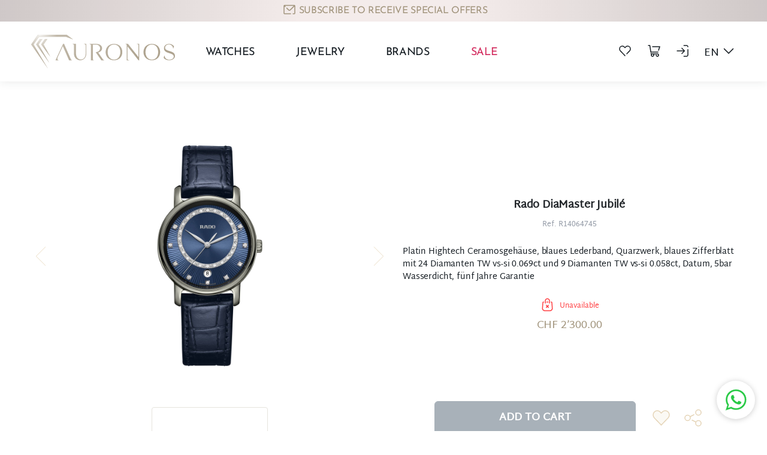

--- FILE ---
content_type: text/html; charset=utf-8
request_url: https://auronos.com/en/rado-diamaster-jubile-50
body_size: 269859
content:
<!DOCTYPE html><html lang="en" data-critters-container><head>
    <base href="/">
    <link rel="icon" type="image/x-icon" href="favicon.ico">
  <style>@charset "UTF-8";:root{--bs-blue:#0d6efd;--bs-indigo:#6610f2;--bs-purple:#6f42c1;--bs-pink:#d63384;--bs-red:#dc3545;--bs-orange:#fd7e14;--bs-yellow:#ffc107;--bs-green:#198754;--bs-teal:#20c997;--bs-cyan:#0dcaf0;--bs-black:#000;--bs-white:#fff;--bs-gray:#6c757d;--bs-gray-dark:#343a40;--bs-gray-100:#f8f9fa;--bs-gray-200:#e9ecef;--bs-gray-300:#dee2e6;--bs-gray-400:#ced4da;--bs-gray-500:#adb5bd;--bs-gray-600:#6c757d;--bs-gray-700:#495057;--bs-gray-800:#343a40;--bs-gray-900:#212529;--bs-primary:#0d6efd;--bs-secondary:#6c757d;--bs-success:#198754;--bs-info:#0dcaf0;--bs-warning:#ffc107;--bs-danger:#dc3545;--bs-light:#f8f9fa;--bs-dark:#212529;--bs-primary-rgb:13,110,253;--bs-secondary-rgb:108,117,125;--bs-success-rgb:25,135,84;--bs-info-rgb:13,202,240;--bs-warning-rgb:255,193,7;--bs-danger-rgb:220,53,69;--bs-light-rgb:248,249,250;--bs-dark-rgb:33,37,41;--bs-primary-text-emphasis:#052c65;--bs-secondary-text-emphasis:#2b2f32;--bs-success-text-emphasis:#0a3622;--bs-info-text-emphasis:#055160;--bs-warning-text-emphasis:#664d03;--bs-danger-text-emphasis:#58151c;--bs-light-text-emphasis:#495057;--bs-dark-text-emphasis:#495057;--bs-primary-bg-subtle:#cfe2ff;--bs-secondary-bg-subtle:#e2e3e5;--bs-success-bg-subtle:#d1e7dd;--bs-info-bg-subtle:#cff4fc;--bs-warning-bg-subtle:#fff3cd;--bs-danger-bg-subtle:#f8d7da;--bs-light-bg-subtle:#fcfcfd;--bs-dark-bg-subtle:#ced4da;--bs-primary-border-subtle:#9ec5fe;--bs-secondary-border-subtle:#c4c8cb;--bs-success-border-subtle:#a3cfbb;--bs-info-border-subtle:#9eeaf9;--bs-warning-border-subtle:#ffe69c;--bs-danger-border-subtle:#f1aeb5;--bs-light-border-subtle:#e9ecef;--bs-dark-border-subtle:#adb5bd;--bs-white-rgb:255,255,255;--bs-black-rgb:0,0,0;--bs-font-sans-serif:system-ui,-apple-system,"Segoe UI",Roboto,"Helvetica Neue","Noto Sans","Liberation Sans",Arial,sans-serif,"Apple Color Emoji","Segoe UI Emoji","Segoe UI Symbol","Noto Color Emoji";--bs-font-monospace:SFMono-Regular,Menlo,Monaco,Consolas,"Liberation Mono","Courier New",monospace;--bs-gradient:linear-gradient(180deg, rgba(255, 255, 255, .15), rgba(255, 255, 255, 0));--bs-body-font-family:var(--bs-font-sans-serif);--bs-body-font-size:1rem;--bs-body-font-weight:400;--bs-body-line-height:1.5;--bs-body-color:#212529;--bs-body-color-rgb:33,37,41;--bs-body-bg:#fff;--bs-body-bg-rgb:255,255,255;--bs-emphasis-color:#000;--bs-emphasis-color-rgb:0,0,0;--bs-secondary-color:rgba(33, 37, 41, .75);--bs-secondary-color-rgb:33,37,41;--bs-secondary-bg:#e9ecef;--bs-secondary-bg-rgb:233,236,239;--bs-tertiary-color:rgba(33, 37, 41, .5);--bs-tertiary-color-rgb:33,37,41;--bs-tertiary-bg:#f8f9fa;--bs-tertiary-bg-rgb:248,249,250;--bs-heading-color:inherit;--bs-link-color:#0d6efd;--bs-link-color-rgb:13,110,253;--bs-link-decoration:underline;--bs-link-hover-color:#0a58ca;--bs-link-hover-color-rgb:10,88,202;--bs-code-color:#d63384;--bs-highlight-color:#212529;--bs-highlight-bg:#fff3cd;--bs-border-width:1px;--bs-border-style:solid;--bs-border-color:#dee2e6;--bs-border-color-translucent:rgba(0, 0, 0, .175);--bs-border-radius:.375rem;--bs-border-radius-sm:.25rem;--bs-border-radius-lg:.5rem;--bs-border-radius-xl:1rem;--bs-border-radius-xxl:2rem;--bs-border-radius-2xl:var(--bs-border-radius-xxl);--bs-border-radius-pill:50rem;--bs-box-shadow:0 .5rem 1rem rgba(0, 0, 0, .15);--bs-box-shadow-sm:0 .125rem .25rem rgba(0, 0, 0, .075);--bs-box-shadow-lg:0 1rem 3rem rgba(0, 0, 0, .175);--bs-box-shadow-inset:inset 0 1px 2px rgba(0, 0, 0, .075);--bs-focus-ring-width:.25rem;--bs-focus-ring-opacity:.25;--bs-focus-ring-color:rgba(13, 110, 253, .25);--bs-form-valid-color:#198754;--bs-form-valid-border-color:#198754;--bs-form-invalid-color:#dc3545;--bs-form-invalid-border-color:#dc3545}*,:after,:before{box-sizing:border-box}@media (prefers-reduced-motion:no-preference){:root{scroll-behavior:smooth}}body{margin:0;font-family:var(--bs-body-font-family);font-size:var(--bs-body-font-size);font-weight:var(--bs-body-font-weight);line-height:var(--bs-body-line-height);color:var(--bs-body-color);text-align:var(--bs-body-text-align);background-color:var(--bs-body-bg);-webkit-text-size-adjust:100%;-webkit-tap-highlight-color:transparent}h1,h2,h3{margin-top:0;margin-bottom:.5rem;font-weight:500;line-height:1.2;color:var(--bs-heading-color)}h1{font-size:calc(1.375rem + 1.5vw)}@media (min-width:1200px){h1{font-size:2.5rem}}h2{font-size:calc(1.325rem + .9vw)}@media (min-width:1200px){h2{font-size:2rem}}h3{font-size:calc(1.3rem + .6vw)}@media (min-width:1200px){h3{font-size:1.75rem}}ul{margin-top:0;margin-bottom:1rem}ul ul{margin-bottom:0}a{color:rgba(var(--bs-link-color-rgb),var(--bs-link-opacity,1));text-decoration:underline}a:hover{--bs-link-color-rgb:var(--bs-link-hover-color-rgb)}button{margin:0;font-family:inherit;font-size:inherit;line-height:inherit}[type=button],button{-webkit-appearance:button}[type=button]:not(:disabled),button:not(:disabled){cursor:pointer}.container,.container-sm{--bs-gutter-x:1.5rem;--bs-gutter-y:0;width:100%;padding-right:calc(var(--bs-gutter-x) * .5);padding-left:calc(var(--bs-gutter-x) * .5);margin-right:auto;margin-left:auto}@media (min-width:576px){.container,.container-sm{max-width:540px}}@media (min-width:768px){.container,.container-sm{max-width:720px}}@media (min-width:992px){.container,.container-sm{max-width:960px}}@media (min-width:1200px){.container,.container-sm{max-width:1140px}}@media (min-width:1400px){.container,.container-sm{max-width:1320px}}:root{--bs-breakpoint-xs:0;--bs-breakpoint-sm:576px;--bs-breakpoint-md:768px;--bs-breakpoint-lg:992px;--bs-breakpoint-xl:1200px;--bs-breakpoint-xxl:1400px}.row{--bs-gutter-x:1.5rem;--bs-gutter-y:0;display:flex;flex-wrap:wrap;margin-top:calc(-1 * var(--bs-gutter-y));margin-right:calc(-.5 * var(--bs-gutter-x));margin-left:calc(-.5 * var(--bs-gutter-x))}@media (min-width:768px){.row-cols-md-2>*{flex:0 0 auto;width:50%}}@media (min-width:992px){.row-cols-lg-1>*{flex:0 0 auto;width:100%}.col-lg-9{flex:0 0 auto;width:75%}.col-lg-12{flex:0 0 auto;width:100%}}@media (min-width:1400px){.row-cols-xxl-2>*{flex:0 0 auto;width:50%}.col-xxl-5{flex:0 0 auto;width:41.66666667%}.col-xxl-7{flex:0 0 auto;width:58.33333333%}}.btn{--bs-btn-padding-x:.75rem;--bs-btn-padding-y:.375rem;--bs-btn-font-family: ;--bs-btn-font-size:1rem;--bs-btn-font-weight:400;--bs-btn-line-height:1.5;--bs-btn-color:var(--bs-body-color);--bs-btn-bg:transparent;--bs-btn-border-width:var(--bs-border-width);--bs-btn-border-color:transparent;--bs-btn-border-radius:var(--bs-border-radius);--bs-btn-hover-border-color:transparent;--bs-btn-box-shadow:inset 0 1px 0 rgba(255, 255, 255, .15),0 1px 1px rgba(0, 0, 0, .075);--bs-btn-disabled-opacity:.65;--bs-btn-focus-box-shadow:0 0 0 .25rem rgba(var(--bs-btn-focus-shadow-rgb), .5);display:inline-block;padding:var(--bs-btn-padding-y) var(--bs-btn-padding-x);font-family:var(--bs-btn-font-family);font-size:var(--bs-btn-font-size);font-weight:var(--bs-btn-font-weight);line-height:var(--bs-btn-line-height);color:var(--bs-btn-color);text-align:center;text-decoration:none;vertical-align:middle;cursor:pointer;-webkit-user-select:none;-moz-user-select:none;user-select:none;border:var(--bs-btn-border-width) solid var(--bs-btn-border-color);border-radius:var(--bs-btn-border-radius);background-color:var(--bs-btn-bg);transition:color .15s ease-in-out,background-color .15s ease-in-out,border-color .15s ease-in-out,box-shadow .15s ease-in-out}@media (prefers-reduced-motion:reduce){.btn{transition:none}}.btn:first-child:active,:not(.btn-check)+.btn:active{color:var(--bs-btn-active-color);background-color:var(--bs-btn-active-bg);border-color:var(--bs-btn-active-border-color)}.btn:first-child:active:focus-visible,:not(.btn-check)+.btn:active:focus-visible{box-shadow:var(--bs-btn-focus-box-shadow)}.btn:disabled{color:var(--bs-btn-disabled-color);pointer-events:none;background-color:var(--bs-btn-disabled-bg);border-color:var(--bs-btn-disabled-border-color);opacity:var(--bs-btn-disabled-opacity)}.btn-dark{--bs-btn-color:#fff;--bs-btn-bg:#212529;--bs-btn-border-color:#212529;--bs-btn-hover-color:#fff;--bs-btn-hover-bg:#424649;--bs-btn-hover-border-color:#373b3e;--bs-btn-focus-shadow-rgb:66,70,73;--bs-btn-active-color:#fff;--bs-btn-active-bg:#4d5154;--bs-btn-active-border-color:#373b3e;--bs-btn-active-shadow:inset 0 3px 5px rgba(0, 0, 0, .125);--bs-btn-disabled-color:#fff;--bs-btn-disabled-bg:#212529;--bs-btn-disabled-border-color:#212529}@media (prefers-reduced-motion:reduce){.fade{transition:none}}.dropdown{position:relative}.dropdown-menu{--bs-dropdown-zindex:1000;--bs-dropdown-min-width:10rem;--bs-dropdown-padding-x:0;--bs-dropdown-padding-y:.5rem;--bs-dropdown-spacer:.125rem;--bs-dropdown-font-size:1rem;--bs-dropdown-color:var(--bs-body-color);--bs-dropdown-bg:var(--bs-body-bg);--bs-dropdown-border-color:var(--bs-border-color-translucent);--bs-dropdown-border-radius:var(--bs-border-radius);--bs-dropdown-border-width:var(--bs-border-width);--bs-dropdown-inner-border-radius:calc(var(--bs-border-radius) - var(--bs-border-width));--bs-dropdown-divider-bg:var(--bs-border-color-translucent);--bs-dropdown-divider-margin-y:.5rem;--bs-dropdown-box-shadow:var(--bs-box-shadow);--bs-dropdown-link-color:var(--bs-body-color);--bs-dropdown-link-hover-color:var(--bs-body-color);--bs-dropdown-link-hover-bg:var(--bs-tertiary-bg);--bs-dropdown-link-active-color:#fff;--bs-dropdown-link-active-bg:#0d6efd;--bs-dropdown-link-disabled-color:var(--bs-tertiary-color);--bs-dropdown-item-padding-x:1rem;--bs-dropdown-item-padding-y:.25rem;--bs-dropdown-header-color:#6c757d;--bs-dropdown-header-padding-x:1rem;--bs-dropdown-header-padding-y:.5rem;position:absolute;z-index:var(--bs-dropdown-zindex);display:none;min-width:var(--bs-dropdown-min-width);padding:var(--bs-dropdown-padding-y) var(--bs-dropdown-padding-x);margin:0;font-size:var(--bs-dropdown-font-size);color:var(--bs-dropdown-color);text-align:left;list-style:none;background-color:var(--bs-dropdown-bg);background-clip:padding-box;border:var(--bs-dropdown-border-width) solid var(--bs-dropdown-border-color);border-radius:var(--bs-dropdown-border-radius)}@media (min-width:992px){.dropdown-menu-lg-start{--bs-position:start}}.dropdown-item{display:block;width:100%;padding:var(--bs-dropdown-item-padding-y) var(--bs-dropdown-item-padding-x);clear:both;font-weight:400;color:var(--bs-dropdown-link-color);text-align:inherit;text-decoration:none;white-space:nowrap;background-color:transparent;border:0;border-radius:var(--bs-dropdown-item-border-radius,0)}.dropdown-item:focus,.dropdown-item:hover{color:var(--bs-dropdown-link-hover-color);background-color:var(--bs-dropdown-link-hover-bg)}.btn-group{position:relative;display:inline-flex;vertical-align:middle}.btn-group{border-radius:var(--bs-border-radius)}.nav{--bs-nav-link-padding-x:1rem;--bs-nav-link-padding-y:.5rem;--bs-nav-link-font-weight: ;--bs-nav-link-color:var(--bs-link-color);--bs-nav-link-hover-color:var(--bs-link-hover-color);--bs-nav-link-disabled-color:var(--bs-secondary-color);display:flex;flex-wrap:wrap;padding-left:0;margin-bottom:0;list-style:none}.nav-link{display:block;padding:var(--bs-nav-link-padding-y) var(--bs-nav-link-padding-x);font-size:var(--bs-nav-link-font-size);font-weight:var(--bs-nav-link-font-weight);color:var(--bs-nav-link-color);text-decoration:none;background:0 0;border:0;transition:color .15s ease-in-out,background-color .15s ease-in-out,border-color .15s ease-in-out}@media (prefers-reduced-motion:reduce){.nav-link{transition:none}}.nav-link:focus,.nav-link:hover{color:var(--bs-nav-link-hover-color)}.accordion{--bs-accordion-color:var(--bs-body-color);--bs-accordion-bg:var(--bs-body-bg);--bs-accordion-transition:color .15s ease-in-out,background-color .15s ease-in-out,border-color .15s ease-in-out,box-shadow .15s ease-in-out,border-radius .15s ease;--bs-accordion-border-color:var(--bs-border-color);--bs-accordion-border-width:var(--bs-border-width);--bs-accordion-border-radius:var(--bs-border-radius);--bs-accordion-inner-border-radius:calc(var(--bs-border-radius) - (var(--bs-border-width)));--bs-accordion-btn-padding-x:1.25rem;--bs-accordion-btn-padding-y:1rem;--bs-accordion-btn-color:var(--bs-body-color);--bs-accordion-btn-bg:var(--bs-accordion-bg);--bs-accordion-btn-icon:url("data:image/svg+xml,%3csvg xmlns='http://www.w3.org/2000/svg' viewBox='0 0 16 16' fill='none' stroke='%23212529' stroke-linecap='round' stroke-linejoin='round'%3e%3cpath d='M2 5L8 11L14 5'/%3e%3c/svg%3e");--bs-accordion-btn-icon-width:1.25rem;--bs-accordion-btn-icon-transform:rotate(-180deg);--bs-accordion-btn-icon-transition:transform .2s ease-in-out;--bs-accordion-btn-active-icon:url("data:image/svg+xml,%3csvg xmlns='http://www.w3.org/2000/svg' viewBox='0 0 16 16' fill='none' stroke='%23052c65' stroke-linecap='round' stroke-linejoin='round'%3e%3cpath d='M2 5L8 11L14 5'/%3e%3c/svg%3e");--bs-accordion-btn-focus-box-shadow:0 0 0 .25rem rgba(13, 110, 253, .25);--bs-accordion-body-padding-x:1.25rem;--bs-accordion-body-padding-y:1rem;--bs-accordion-active-color:var(--bs-primary-text-emphasis);--bs-accordion-active-bg:var(--bs-primary-bg-subtle)}.carousel{position:relative}.carousel-inner{position:relative;width:100%;overflow:hidden}.carousel-inner:after{display:block;clear:both;content:""}.carousel-item{position:relative;display:none;float:left;width:100%;margin-right:-100%;-webkit-backface-visibility:hidden;backface-visibility:hidden;transition:transform .6s ease-in-out}@media (prefers-reduced-motion:reduce){.carousel-item{transition:none}}.carousel-item.active{display:block}.carousel-control-next,.carousel-control-prev{position:absolute;top:0;bottom:0;z-index:1;display:flex;align-items:center;justify-content:center;width:15%;padding:0;color:#fff;text-align:center;background:0 0;border:0;opacity:.5;transition:opacity .15s ease}@media (prefers-reduced-motion:reduce){.carousel-control-next,.carousel-control-prev{transition:none}}.carousel-control-next:focus,.carousel-control-next:hover,.carousel-control-prev:focus,.carousel-control-prev:hover{color:#fff;text-decoration:none;outline:0;opacity:.9}.carousel-control-prev{left:0}.carousel-control-next{right:0}.carousel-control-next-icon,.carousel-control-prev-icon{display:inline-block;width:2rem;height:2rem;background-repeat:no-repeat;background-position:50%;background-size:100% 100%}.carousel-control-prev-icon{background-image:url("data:image/svg+xml,%3csvg xmlns='http://www.w3.org/2000/svg' viewBox='0 0 16 16' fill='%23fff'%3e%3cpath d='M11.354 1.646a.5.5 0 0 1 0 .708L5.707 8l5.647 5.646a.5.5 0 0 1-.708.708l-6-6a.5.5 0 0 1 0-.708l6-6a.5.5 0 0 1 .708 0z'/%3e%3c/svg%3e")}.carousel-control-next-icon{background-image:url("data:image/svg+xml,%3csvg xmlns='http://www.w3.org/2000/svg' viewBox='0 0 16 16' fill='%23fff'%3e%3cpath d='M4.646 1.646a.5.5 0 0 1 .708 0l6 6a.5.5 0 0 1 0 .708l-6 6a.5.5 0 0 1-.708-.708L10.293 8 4.646 2.354a.5.5 0 0 1 0-.708z'/%3e%3c/svg%3e")}.carousel-indicators{position:absolute;right:0;bottom:0;left:0;z-index:2;display:flex;justify-content:center;padding:0;margin-right:15%;margin-bottom:1rem;margin-left:15%}.carousel-indicators [data-bs-target]{box-sizing:content-box;flex:0 1 auto;width:30px;height:3px;padding:0;margin-right:3px;margin-left:3px;text-indent:-999px;cursor:pointer;background-color:#fff;background-clip:padding-box;border:0;border-top:10px solid transparent;border-bottom:10px solid transparent;opacity:.5;transition:opacity .6s ease}@media (prefers-reduced-motion:reduce){.carousel-indicators [data-bs-target]{transition:none}}.carousel-indicators .active{opacity:1}.visually-hidden{width:1px!important;height:1px!important;padding:0!important;margin:-1px!important;overflow:hidden!important;clip:rect(0,0,0,0)!important;white-space:nowrap!important;border:0!important}.visually-hidden:not(caption){position:absolute!important}.border-white{--bs-border-opacity:1;border-color:rgba(var(--bs-white-rgb),var(--bs-border-opacity))!important}.mb-5{margin-bottom:3rem!important}.py-5{padding-top:3rem!important;padding-bottom:3rem!important}.pt-5{padding-top:3rem!important}.pb-5{padding-bottom:3rem!important}.fs-4{font-size:calc(1.275rem + .3vw)!important}.fs-6{font-size:1rem!important}.fw-bold{font-weight:700!important}.lh-sm{line-height:1.25!important}.text-primary{--bs-text-opacity:1;color:rgba(var(--bs-primary-rgb),var(--bs-text-opacity))!important}.text-danger{--bs-text-opacity:1;color:rgba(var(--bs-danger-rgb),var(--bs-text-opacity))!important}.text-dark{--bs-text-opacity:1;color:rgba(var(--bs-dark-rgb),var(--bs-text-opacity))!important}.text-white{--bs-text-opacity:1;color:rgba(var(--bs-white-rgb),var(--bs-text-opacity))!important}.bg-white{--bs-bg-opacity:1;background-color:rgba(var(--bs-white-rgb),var(--bs-bg-opacity))!important}@media (min-width:576px){.d-sm-flex{display:flex!important}.justify-content-sm-start{justify-content:flex-start!important}.me-sm-4{margin-right:1.5rem!important}.mb-sm-0{margin-bottom:0!important}.mb-sm-5{margin-bottom:3rem!important}.ms-sm-4{margin-left:1.5rem!important}.ps-sm-0{padding-left:0!important}}@media (min-width:768px){.justify-content-md-start{justify-content:flex-start!important}.mt-md-0{margin-top:0!important}.me-md-3{margin-right:1rem!important}}@media (min-width:992px){.d-lg-block{display:block!important}.d-lg-none{display:none!important}.flex-lg-row{flex-direction:row!important}.justify-content-lg-between{justify-content:space-between!important}.my-lg-1{margin-top:.25rem!important;margin-bottom:.25rem!important}.mt-lg-4{margin-top:1.5rem!important}.me-lg-0{margin-right:0!important}.mb-lg-0{margin-bottom:0!important}.mb-lg-4{margin-bottom:1.5rem!important}.ms-lg-4{margin-left:1.5rem!important}.py-lg-2{padding-top:.5rem!important;padding-bottom:.5rem!important}.py-lg-4{padding-top:1.5rem!important;padding-bottom:1.5rem!important}}@media (min-width:1200px){.d-xl-block{display:block!important}.d-xl-flex{display:flex!important}.d-xl-none{display:none!important}.flex-xl-row{flex-direction:row!important}.me-xl-4{margin-right:1.5rem!important}.me-xl-5{margin-right:3rem!important}.mb-xl-0{margin-bottom:0!important}.pt-xl-0{padding-top:0!important}}@media (min-width:1400px){.my-xxl-2{margin-top:.5rem!important;margin-bottom:.5rem!important}.mt-xxl-0{margin-top:0!important}.me-xxl-4{margin-right:1.5rem!important}}@media (min-width:1200px){.fs-4{font-size:1.5rem!important}}:root{--swiper-theme-color: #007aff}.swiper{margin-left:auto;margin-right:auto;position:relative;overflow:hidden;list-style:none;padding:0;z-index:1;display:block}.swiper-slide{flex-shrink:0;width:100%;height:100%;position:relative;transition-property:transform;display:block}:root{--swiper-navigation-size: 44px}@font-face{font-family:Josefin Sans;src:url("./media/JosefinSans-Light-Z5O7UMHK.ttf") format("truetype")}@font-face{font-family:Martel Sans;src:url("./media/MartelSans-Regular-IBKP5XB4.ttf") format("truetype");font-style:normal;font-weight:400}@font-face{font-family:Josefin Sans;font-style:normal;font-weight:400;font-display:swap;src:url(https://fonts.gstatic.com/s/josefinsans/v20/Qw3PZQNVED7rKGKxtqIqX5E-AVSJrOCfjY46_DjQbMhhLzTs.woff2) format("woff2");unicode-range:U+0100-024F,U+0259,U+1E00-1EFF,U+2020,U+20A0-20AB,U+20AD-20CF,U+2113,U+2C60-2C7F,U+A720-A7FF}@font-face{font-family:Josefin Sans;font-style:normal;font-weight:400;font-display:swap;src:url(https://fonts.gstatic.com/s/josefinsans/v20/Qw3PZQNVED7rKGKxtqIqX5E-AVSJrOCfjY46_DjQbMZhLw.woff2) format("woff2");unicode-range:U+0000-00FF,U+0131,U+0152-0153,U+02BB-02BC,U+02C6,U+02DA,U+02DC,U+2000-206F,U+2074,U+20AC,U+2122,U+2191,U+2193,U+2212,U+2215,U+FEFF,U+FFFD}.carousel-control-prev-icon{background-image:url('data:image/svg+xml, %3csvg width="27" height="52" viewBox="0 0 27 52" fill="none" xmlns="http://www.w3.org/2000/svg"%3e%3cpath d="M26 1L1 26L26 51" stroke="%23BA8E41" stroke-linecap="round"/%3e%3c/svg%3e')}.carousel-control-next-icon{background-image:url('data:image/svg+xml, %3csvg width="27" height="52" viewBox="0 0 27 52" fill="none" xmlns="http://www.w3.org/2000/svg"%3e%3cpath d="M1 51L26 26L1 0.999998" stroke="%23BA8E41" stroke-linecap="round"/%3es%3c/svg%3e')}:root{--inner-width: 29.75rem;--inner-padding: 3.75rem;--slider-img-height: 300;--slider-img-md-height: 250;--slider-block-width: 1168px }@media (max-width: 1199.98px){:root{--inner-width: 23.75rem}}@media (min-width: 1400px){:root{--slider-img-height: 300px ;--slider-img-md-height: 250px }}@media (min-width: 1200px) and (max-width: 1399.98px){:root{--slider-img-height: calc(1200px * calc(300 / 1320));--slider-img-md-height: calc(1200px * calc(250 / 1320));--slider-block-width: 1085px }}@media (min-width: 992px) and (max-width: 1199.98px){:root{--slider-img-height: calc(960px * calc(300 / 1320));--slider-img-md-height: calc(960px * calc(250 / 1320));--slider-block-width: 845px }}@media (min-width: 768px) and (max-width: 991.98px){:root{--slider-img-height: calc(720px * calc(300 / 1320));--slider-img-md-height: calc(720px * calc(250 / 1320));--slider-block-width: 630px}}@media (min-width: 576px) and (max-width: 767.98px){:root{--slider-img-height: calc(540px * calc(300 / 1320));--slider-img-md-height: calc(540px * calc(250 / 1320));--slider-block-width: 540px}}:root{--bs-blue: #0d6efd;--bs-indigo: #6610f2;--bs-purple: #6f42c1;--bs-pink: #d63384;--bs-red: #dc3545;--bs-orange: #fd7e14;--bs-yellow: #ffc107;--bs-green: #198754;--bs-teal: #20c997;--bs-cyan: #0dcaf0;--bs-black: #000;--bs-gray: #6c757d;--bs-gray-dark: #343a40;--bs-gray-100: #f8f9fa;--bs-gray-200: #e9ecef;--bs-gray-300: #dee2e6;--bs-gray-400: #ced4da;--bs-gray-500: #adb5bd;--bs-gray-600: #6c757d;--bs-gray-700: #495057;--bs-gray-800: #343a40;--bs-gray-900: #212529;--bs-primary: #a1947c;--bs-primary-dark: #1b3347;--bs-secondary: #e5d4b7;--bs-success: #098a54;--bs-danger: #ff3f42;--bs-light: #c9cfda;--bs-dark: #151c22;--bs-white: #fff;--bs-gray: #939aa6;--bs-gray-d: #69768a;--bs-blue-d: #2683ae;--bs-blue-m7: #0e5695;--bs-blue-m5: #69768a;--bs-blue-m4: #696f79;--bs-blue-m3: #e7f1f9;--bs-blue: #b5ccf0;--bs-blue-l: #e8f0f9;--bs-pink: #d2295c;--bs-primary-rgb: 161, 148, 124;--bs-primary-dark-rgb: 27, 51, 71;--bs-secondary-rgb: 229, 212, 183;--bs-success-rgb: 9, 138, 84;--bs-danger-rgb: 255, 63, 66;--bs-light-rgb: 201, 207, 218;--bs-dark-rgb: 21, 28, 34;--bs-gray-rgb: 147, 154, 166;--bs-gray-d-rgb: 105, 118, 138;--bs-blue-d-rgb: 38, 131, 174;--bs-blue-m7-rgb: 14, 86, 149;--bs-blue-m5-rgb: 105, 118, 138;--bs-blue-m4-rgb: 105, 111, 121;--bs-blue-m3-rgb: 231, 241, 249;--bs-blue-rgb: 181, 204, 240;--bs-blue-l-rgb: 232, 240, 249;--bs-pink-rgb: 210, 41, 92;--bs-primary-text-emphasis: #052c65;--bs-secondary-text-emphasis: #2b2f32;--bs-success-text-emphasis: #0a3622;--bs-info-text-emphasis: #055160;--bs-warning-text-emphasis: #664d03;--bs-danger-text-emphasis: #58151c;--bs-light-text-emphasis: #495057;--bs-dark-text-emphasis: #495057;--bs-primary-bg-subtle: #cfe2ff;--bs-secondary-bg-subtle: #e2e3e5;--bs-success-bg-subtle: #d1e7dd;--bs-info-bg-subtle: #cff4fc;--bs-warning-bg-subtle: #fff3cd;--bs-danger-bg-subtle: #f8d7da;--bs-light-bg-subtle: #fcfcfd;--bs-dark-bg-subtle: #ced4da;--bs-primary-border-subtle: #9ec5fe;--bs-secondary-border-subtle: #c4c8cb;--bs-success-border-subtle: #a3cfbb;--bs-info-border-subtle: #9eeaf9;--bs-warning-border-subtle: #ffe69c;--bs-danger-border-subtle: #f1aeb5;--bs-light-border-subtle: #e9ecef;--bs-dark-border-subtle: #adb5bd;--bs-white-rgb: 255, 255, 255;--bs-black-rgb: 0, 0, 0;--bs-font-sans-serif: system-ui, -apple-system, "Segoe UI", Roboto, "Helvetica Neue", "Noto Sans", "Liberation Sans", Arial, sans-serif, "Apple Color Emoji", "Segoe UI Emoji", "Segoe UI Symbol", "Noto Color Emoji";--bs-font-monospace: SFMono-Regular, Menlo, Monaco, Consolas, "Liberation Mono", "Courier New", monospace;--bs-gradient: linear-gradient(180deg, rgba(255, 255, 255, .15), rgba(255, 255, 255, 0));--bs-body-font-family: "Martel Sans", sans-serif;--bs-body-font-size: 1rem;--bs-body-font-weight: 400;--bs-body-line-height: 1.5;--bs-body-color: #212529;--bs-body-color-rgb: 33, 37, 41;--bs-body-bg: #fff;--bs-body-bg-rgb: 255, 255, 255;--bs-emphasis-color: #000;--bs-emphasis-color-rgb: 0, 0, 0;--bs-secondary-color: rgba(33, 37, 41, .75);--bs-secondary-color-rgb: 33, 37, 41;--bs-secondary-bg: #e9ecef;--bs-secondary-bg-rgb: 233, 236, 239;--bs-tertiary-color: rgba(33, 37, 41, .5);--bs-tertiary-color-rgb: 33, 37, 41;--bs-tertiary-bg: #f8f9fa;--bs-tertiary-bg-rgb: 248, 249, 250;--bs-heading-color: inherit;--bs-link-color: #0d6efd;--bs-link-color-rgb: 13, 110, 253;--bs-link-decoration: none;--bs-link-hover-color: #0a58ca;--bs-link-hover-color-rgb: 10, 88, 202;--bs-code-color: #d63384;--bs-highlight-color: #212529;--bs-highlight-bg: #fff3cd;--bs-border-width: 1px;--bs-border-style: solid;--bs-border-color: #dee2e6;--bs-border-color-translucent: rgba(0, 0, 0, .175);--bs-border-radius: .375rem;--bs-border-radius-sm: .5rem;--bs-border-radius-lg: 1rem;--bs-border-radius-xl: 1rem;--bs-border-radius-xxl: 2rem;--bs-border-radius-2xl: var(--bs-border-radius-xxl);--bs-border-radius-pill: 50rem;--bs-box-shadow: 0 .5rem 1rem rgba(0, 0, 0, .15);--bs-box-shadow-sm: 0 .125rem .25rem rgba(0, 0, 0, .075);--bs-box-shadow-lg: 0 1rem 3rem rgba(0, 0, 0, .175);--bs-box-shadow-inset: inset 0 1px 2px rgba(0, 0, 0, .075);--bs-focus-ring-width: .25rem;--bs-focus-ring-opacity: .25;--bs-focus-ring-color: rgba(13, 110, 253, .25);--bs-form-valid-color: #198754;--bs-form-valid-border-color: #198754;--bs-form-invalid-color: #dc3545;--bs-form-invalid-border-color: #dc3545}*,*:before,*:after{box-sizing:border-box}@media (prefers-reduced-motion: no-preference){:root{scroll-behavior:smooth}}body{margin:0;font-family:var(--bs-body-font-family);font-size:var(--bs-body-font-size);font-weight:var(--bs-body-font-weight);line-height:var(--bs-body-line-height);color:var(--bs-body-color);text-align:var(--bs-body-text-align);background-color:var(--bs-body-bg);-webkit-text-size-adjust:100%;-webkit-tap-highlight-color:rgba(0,0,0,0)}hr{margin:1rem 0;color:inherit;border:0;border-top:var(--bs-border-width) solid;opacity:.25}h3,h2,h1{margin-top:0;margin-bottom:.5rem;font-weight:500;line-height:1.2;color:var(--bs-heading-color)}h1{font-size:calc(1.375rem + 1.5vw)}@media (min-width: 1200px){h1{font-size:2.5rem}}h2{font-size:calc(1.325rem + .9vw)}@media (min-width: 1200px){h2{font-size:2rem}}h3{font-size:calc(1.3rem + .6vw)}@media (min-width: 1200px){h3{font-size:1.75rem}}p{margin-top:0;margin-bottom:1rem}ul{padding-left:2rem}ul{margin-top:0;margin-bottom:1rem}ul ul{margin-bottom:0}a{color:rgba(var(--bs-link-color-rgb),var(--bs-link-opacity, 1));text-decoration:none}a:hover{--bs-link-color-rgb: var(--bs-link-hover-color-rgb)}img,svg{vertical-align:middle}button{border-radius:0}button:focus:not(:focus-visible){outline:0}button{margin:0;font-family:inherit;font-size:inherit;line-height:inherit}button{text-transform:none}[role=button]{cursor:pointer}button,[type=button]{-webkit-appearance:button}button:not(:disabled),[type=button]:not(:disabled){cursor:pointer}.container,.container-sm{--bs-gutter-x: 1.5rem;--bs-gutter-y: 0;width:100%;padding-right:calc(var(--bs-gutter-x) * .5);padding-left:calc(var(--bs-gutter-x) * .5);margin-right:auto;margin-left:auto}@media (min-width: 576px){.container-sm,.container{max-width:540px}}@media (min-width: 672px){.container-sm,.container{max-width:630px}}@media (min-width: 768px){.container-sm,.container{max-width:720px}}@media (min-width: 992px){.container-sm,.container{max-width:960px}}@media (min-width: 1200px){.container-sm,.container{max-width:1200px}}@media (min-width: 1400px){.container-sm,.container{max-width:1320px}}:root{--bs-breakpoint-xs: 0;--bs-breakpoint-sm: 576px;--bs-breakpoint-ms: 672px;--bs-breakpoint-md: 768px;--bs-breakpoint-lg: 992px;--bs-breakpoint-xl: 1200px;--bs-breakpoint-xxl: 1400px;--bs-breakpoint-hd: 1920px;--bs-breakpoint-2k: 2500px;--bs-breakpoint-4k: 3800px}.row{--bs-gutter-x: 1.5rem;--bs-gutter-y: 0;display:flex;flex-wrap:wrap;margin-top:calc(-1 * var(--bs-gutter-y));margin-right:calc(-.5 * var(--bs-gutter-x));margin-left:calc(-.5 * var(--bs-gutter-x))}.row>*{flex-shrink:0;width:100%;max-width:100%;padding-right:calc(var(--bs-gutter-x) * .5);padding-left:calc(var(--bs-gutter-x) * .5);margin-top:var(--bs-gutter-y)}.col{flex:1 0 0%}.row-cols-1>*{flex:0 0 auto;width:100%}@media (min-width: 768px){.row-cols-md-2>*{flex:0 0 auto;width:50%}}@media (min-width: 992px){.row-cols-lg-1>*{flex:0 0 auto;width:100%}.col-lg-9{flex:0 0 auto;width:75%}.col-lg-12{flex:0 0 auto;width:100%}}@media (min-width: 1400px){.row-cols-xxl-2>*{flex:0 0 auto;width:50%}.col-xxl-5{flex:0 0 auto;width:41.66666667%}.col-xxl-7{flex:0 0 auto;width:58.33333333%}}.nav{--bs-nav-link-padding-x: 1rem;--bs-nav-link-padding-y: 1.25rem;--bs-nav-link-font-size: 1.125rem;--bs-nav-link-font-weight: 400;--bs-nav-link-color: #151c22;--bs-nav-link-hover-color: #a1947c;--bs-nav-link-disabled-color: var(--bs-secondary-color);display:flex;flex-wrap:wrap;padding-left:0;margin-bottom:0;list-style:none}.nav-link{display:block;padding:var(--bs-nav-link-padding-y) var(--bs-nav-link-padding-x);font-size:var(--bs-nav-link-font-size);font-weight:var(--bs-nav-link-font-weight);color:var(--bs-nav-link-color);background:none;border:0;transition:color .15s ease-in-out,background-color .15s ease-in-out,border-color .15s ease-in-out}@media (prefers-reduced-motion: reduce){.nav-link{transition:none}}.nav-link:hover,.nav-link:focus{color:var(--bs-nav-link-hover-color)}.nav-link:focus-visible{outline:0;box-shadow:0 0 0 .25rem #0d6efd40}.nav-link:disabled{color:var(--bs-nav-link-disabled-color);pointer-events:none;cursor:default}.img-fluid{max-width:100%;height:auto}.btn{--bs-btn-padding-x: 3rem;--bs-btn-padding-y: 1.125rem;--bs-btn-font-family: ;--bs-btn-font-size: 1.125rem;--bs-btn-font-weight: 600;--bs-btn-line-height: 1;--bs-btn-color: var(--bs-body-color);--bs-btn-bg: transparent;--bs-btn-border-width: var(--bs-border-width);--bs-btn-border-color: transparent;--bs-btn-border-radius: var(--bs-border-radius);--bs-btn-hover-border-color: transparent;--bs-btn-box-shadow: inset 0 1px 0 rgba(255, 255, 255, .15), 0 1px 1px rgba(0, 0, 0, .075);--bs-btn-disabled-opacity: .38;--bs-btn-focus-box-shadow: 0 0 0 0 rgba(var(--bs-btn-focus-shadow-rgb), .5);display:inline-block;padding:var(--bs-btn-padding-y) var(--bs-btn-padding-x);font-family:var(--bs-btn-font-family);font-size:var(--bs-btn-font-size);font-weight:var(--bs-btn-font-weight);line-height:var(--bs-btn-line-height);color:var(--bs-btn-color);text-align:center;vertical-align:middle;cursor:pointer;-webkit-user-select:none;user-select:none;border:var(--bs-btn-border-width) solid var(--bs-btn-border-color);border-radius:var(--bs-btn-border-radius);background-color:var(--bs-btn-bg);transition:color .15s ease-in-out,background-color .15s ease-in-out,border-color .15s ease-in-out,box-shadow .15s ease-in-out}@media (prefers-reduced-motion: reduce){.btn{transition:none}}.btn:hover{color:var(--bs-btn-hover-color);background-color:var(--bs-btn-hover-bg);border-color:var(--bs-btn-hover-border-color)}.btn:focus-visible{color:var(--bs-btn-hover-color);background-color:var(--bs-btn-hover-bg);border-color:var(--bs-btn-hover-border-color);outline:0;box-shadow:var(--bs-btn-focus-box-shadow)}:not(.btn-check)+.btn:active,.btn:first-child:active{color:var(--bs-btn-active-color);background-color:var(--bs-btn-active-bg);border-color:var(--bs-btn-active-border-color)}:not(.btn-check)+.btn:active:focus-visible,.btn:first-child:active:focus-visible{box-shadow:var(--bs-btn-focus-box-shadow)}.btn:disabled{color:var(--bs-btn-disabled-color);pointer-events:none;background-color:var(--bs-btn-disabled-bg);border-color:var(--bs-btn-disabled-border-color);opacity:var(--bs-btn-disabled-opacity)}.btn-primary-dark{--bs-btn-color: #fff;--bs-btn-bg: #1b3347;--bs-btn-border-color: #1b3347;--bs-btn-hover-color: #fff;--bs-btn-hover-bg: #172b3c;--bs-btn-hover-border-color: #162939;--bs-btn-focus-shadow-rgb: 61, 82, 99;--bs-btn-active-color: #fff;--bs-btn-active-bg: #162939;--bs-btn-active-border-color: #142635;--bs-btn-active-shadow: inset 0 3px 5px rgba(0, 0, 0, .125);--bs-btn-disabled-color: #fff;--bs-btn-disabled-bg: #1b3347;--bs-btn-disabled-border-color: #1b3347}.btn-dark{--bs-btn-color: #fff;--bs-btn-bg: #151c22;--bs-btn-border-color: #151c22;--bs-btn-hover-color: #fff;--bs-btn-hover-bg: #383e43;--bs-btn-hover-border-color: #2c3338;--bs-btn-focus-shadow-rgb: 56, 62, 67;--bs-btn-active-color: #fff;--bs-btn-active-bg: #44494e;--bs-btn-active-border-color: #2c3338;--bs-btn-active-shadow: inset 0 3px 5px rgba(0, 0, 0, .125);--bs-btn-disabled-color: #fff;--bs-btn-disabled-bg: #151c22;--bs-btn-disabled-border-color: #151c22}.dropdown{position:relative}.dropdown-toggle{white-space:nowrap}.dropdown-toggle:after{display:inline-block;margin-left:.255em;vertical-align:.255em;content:"";border-top:.3em solid;border-right:.3em solid transparent;border-bottom:0;border-left:.3em solid transparent}.dropdown-toggle:empty:after{margin-left:0}.dropdown-menu{--bs-dropdown-zindex: 1000;--bs-dropdown-min-width: 10rem;--bs-dropdown-padding-x: 0;--bs-dropdown-padding-y: .5rem;--bs-dropdown-spacer: .125rem;--bs-dropdown-font-size: 1rem;--bs-dropdown-color: var(--bs-body-color);--bs-dropdown-bg: var(--bs-body-bg);--bs-dropdown-border-color: var(--bs-border-color-translucent);--bs-dropdown-border-radius: var(--bs-border-radius);--bs-dropdown-border-width: var(--bs-border-width);--bs-dropdown-inner-border-radius: calc(var(--bs-border-radius) - var(--bs-border-width));--bs-dropdown-divider-bg: var(--bs-border-color-translucent);--bs-dropdown-divider-margin-y: .5rem;--bs-dropdown-box-shadow: var(--bs-box-shadow);--bs-dropdown-link-color: var(--bs-body-color);--bs-dropdown-link-hover-color: var(--bs-body-color);--bs-dropdown-link-hover-bg: var(--bs-tertiary-bg);--bs-dropdown-link-active-color: #fff;--bs-dropdown-link-active-bg: #0d6efd;--bs-dropdown-link-disabled-color: var(--bs-tertiary-color);--bs-dropdown-item-padding-x: 1rem;--bs-dropdown-item-padding-y: .25rem;--bs-dropdown-header-color: #6c757d;--bs-dropdown-header-padding-x: 1rem;--bs-dropdown-header-padding-y: .5rem;position:absolute;z-index:var(--bs-dropdown-zindex);display:none;min-width:var(--bs-dropdown-min-width);padding:var(--bs-dropdown-padding-y) var(--bs-dropdown-padding-x);margin:0;font-size:var(--bs-dropdown-font-size);color:var(--bs-dropdown-color);text-align:left;list-style:none;background-color:var(--bs-dropdown-bg);background-clip:padding-box;border:var(--bs-dropdown-border-width) solid var(--bs-dropdown-border-color);border-radius:var(--bs-dropdown-border-radius)}@media (min-width: 992px){.dropdown-menu-lg-start{--bs-position: start}}.dropdown-item{display:block;width:100%;padding:var(--bs-dropdown-item-padding-y) var(--bs-dropdown-item-padding-x);clear:both;font-weight:400;color:var(--bs-dropdown-link-color);text-align:inherit;white-space:nowrap;background-color:transparent;border:0;border-radius:var(--bs-dropdown-item-border-radius, 0)}.dropdown-item:hover,.dropdown-item:focus{color:var(--bs-dropdown-link-hover-color);background-color:var(--bs-dropdown-link-hover-bg)}.dropdown-item:active{color:var(--bs-dropdown-link-active-color);text-decoration:none;background-color:var(--bs-dropdown-link-active-bg)}.dropdown-item:disabled{color:var(--bs-dropdown-link-disabled-color);pointer-events:none;background-color:transparent}.fade{transition:opacity .15s linear}@media (prefers-reduced-motion: reduce){.fade{transition:none}}.fade:not(.show){opacity:0}.collapse:not(.show){display:none}.accordion{--bs-accordion-color: var(--bs-body-color);--bs-accordion-bg: var(--bs-body-bg);--bs-accordion-transition: color .15s ease-in-out, background-color .15s ease-in-out, border-color .15s ease-in-out, box-shadow .15s ease-in-out, border-radius .15s ease;--bs-accordion-border-color: var(--bs-border-color);--bs-accordion-border-width: 0;--bs-accordion-border-radius: none;--bs-accordion-inner-border-radius: 0;--bs-accordion-btn-padding-x: 0;--bs-accordion-btn-padding-y: 0;--bs-accordion-btn-color: var(--bs-body-color);--bs-accordion-btn-bg: var(--bs-accordion-bg);--bs-accordion-btn-icon: url("data:image/svg+xml,%3csvg xmlns='http://www.w3.org/2000/svg' viewBox='0 0 16 16' fill='none' stroke='%23212529' stroke-linecap='round' stroke-linejoin='round'%3e%3cpath d='M2 5L8 11L14 5'/%3e%3c/svg%3e");--bs-accordion-btn-icon-width: 1.25rem;--bs-accordion-btn-icon-transform: rotate(-180deg);--bs-accordion-btn-icon-transition: none;--bs-accordion-btn-active-icon: url("data:image/svg+xml,%3csvg xmlns='http://www.w3.org/2000/svg' viewBox='0 0 16 16' fill='%23212529'%3e%3cpath fill-rule='evenodd' d='M1.646 4.646a.5.5 0 0 1 .708 0L8 10.293l5.646-5.647a.5.5 0 0 1 .708.708l-6 6a.5.5 0 0 1-.708 0l-6-6a.5.5 0 0 1 0-.708z'/%3e%3c/svg%3e");--bs-accordion-btn-focus-box-shadow: none;--bs-accordion-body-padding-x: 1.25rem;--bs-accordion-body-padding-y: 1rem;--bs-accordion-active-color: #212529;--bs-accordion-active-bg: #fff}.overflow-auto{overflow:auto!important}.overflow-hidden{overflow:hidden!important}.d-block{display:block!important}.d-flex{display:flex!important}.d-inline-flex{display:inline-flex!important}.d-none{display:none!important}.shadow-xs{box-shadow:0 1px 5px #0003!important}.position-relative{position:relative!important}.position-absolute{position:absolute!important}.position-fixed{position:fixed!important}.start-0{left:0!important}.end-0{right:0!important}.border{border:var(--bs-border-width) var(--bs-border-style) var(--bs-border-color)!important}.border-bottom{border-bottom:var(--bs-border-width) var(--bs-border-style) var(--bs-border-color)!important}.border-white{border-color:#fff!important}.border-blue-l{border-color:#e8f0f9!important}.w-100{width:100%!important}.w-auto{width:auto!important}.h-100{height:100%!important}.flex-fill{flex:1 1 auto!important}.flex-column{flex-direction:column!important}.flex-nowrap{flex-wrap:nowrap!important}.justify-content-start{justify-content:flex-start!important}.justify-content-end{justify-content:flex-end!important}.justify-content-center{justify-content:center!important}.justify-content-between{justify-content:space-between!important}.align-items-start{align-items:flex-start!important}.align-items-end{align-items:flex-end!important}.align-items-center{align-items:center!important}.m-0{margin:0!important}.mx-1{margin-right:.25rem!important;margin-left:.25rem!important}.my-1{margin-top:.25rem!important;margin-bottom:.25rem!important}.my-2{margin-top:.5rem!important;margin-bottom:.5rem!important}.mt-1{margin-top:.25rem!important}.mt-2{margin-top:.5rem!important}.mt-3{margin-top:1rem!important}.mt-4{margin-top:1.5rem!important}.me-1{margin-right:.25rem!important}.me-2{margin-right:.5rem!important}.me-3{margin-right:1rem!important}.me-4{margin-right:1.5rem!important}.mb-0{margin-bottom:0!important}.mb-1{margin-bottom:.25rem!important}.mb-2{margin-bottom:.5rem!important}.mb-3{margin-bottom:1rem!important}.mb-4{margin-bottom:1.5rem!important}.mb-5{margin-bottom:2.5rem!important}.ms-0{margin-left:0!important}.ms-1{margin-left:.25rem!important}.ms-2{margin-left:.5rem!important}.ms-3{margin-left:1rem!important}.p-0{padding:0!important}.p-1{padding:.25rem!important}.p-2{padding:.5rem!important}.p-4{padding:1.5rem!important}.px-1{padding-right:.25rem!important;padding-left:.25rem!important}.px-3{padding-right:1rem!important;padding-left:1rem!important}.py-3{padding-top:1rem!important;padding-bottom:1rem!important}.py-4{padding-top:1.5rem!important;padding-bottom:1.5rem!important}.py-5{padding-top:2.5rem!important;padding-bottom:2.5rem!important}.pt-1{padding-top:.25rem!important}.pt-2{padding-top:.5rem!important}.pt-3{padding-top:1rem!important}.pt-4{padding-top:1.5rem!important}.pt-5{padding-top:2.5rem!important}.pb-2{padding-bottom:.5rem!important}.pb-4{padding-bottom:1.5rem!important}.pb-5{padding-bottom:2.5rem!important}.ps-1{padding-left:.25rem!important}.gap-1{gap:.25rem!important}.gap-2{gap:.5rem!important}.gap-3{gap:1rem!important}.gap-4{gap:1.5rem!important}.fs-4{font-size:1.125rem!important}.fs-6{font-size:.75rem!important}.fw-bold{font-weight:600!important}.lh-1{line-height:1!important}.lh-xs{line-height:1.2!important}.lh-sm{line-height:1!important}.lh-base{line-height:1.5!important}.lh-lg{line-height:2!important}.text-center{text-align:center!important}.text-uppercase{text-transform:uppercase!important}.text-capitalize{text-transform:capitalize!important}.text-wrap{white-space:normal!important}.text-break{word-wrap:break-word!important;word-break:break-word!important}.text-primary{color:#a1947c!important}.text-danger{color:#ff3f42!important}.text-dark{color:#151c22!important}.text-white{color:#fff!important}.text-gray{color:#939aa6!important}.text-gray-d{color:#69768a!important}.text-blue-d{color:#2683ae!important}.text-blue-m5{color:#69768a!important}.bg-primary-dark{background-color:#1b3347!important}.bg-white{background-color:#fff!important}.rounded{border-radius:var(--bs-border-radius)!important}.rounded-1{border-radius:var(--bs-border-radius-sm)!important}.rounded-circle{border-radius:50%!important}.invisible{visibility:hidden!important}.cursor-pointer{cursor:pointer!important}.cursor-default{cursor:default!important}@media (min-width: 576px){.d-sm-flex{display:flex!important}.justify-content-sm-start{justify-content:flex-start!important}.mt-sm-6{margin-top:5rem!important}.me-sm-4{margin-right:1.5rem!important}.mb-sm-0{margin-bottom:0!important}.mb-sm-5{margin-bottom:2.5rem!important}.ms-sm-4{margin-left:1.5rem!important}.ps-sm-0{padding-left:0!important}}@media (min-width: 768px){.justify-content-md-start{justify-content:flex-start!important}.mt-md-0{margin-top:0!important}.me-md-3{margin-right:1rem!important}}@media (min-width: 992px){.d-lg-block{display:block!important}.d-lg-none{display:none!important}.flex-lg-row{flex-direction:row!important}.justify-content-lg-between{justify-content:space-between!important}.my-lg-1{margin-top:.25rem!important;margin-bottom:.25rem!important}.mt-lg-4{margin-top:1.5rem!important}.me-lg-0{margin-right:0!important}.mb-lg-0{margin-bottom:0!important}.mb-lg-4{margin-bottom:1.5rem!important}.ms-lg-4{margin-left:1.5rem!important}.py-lg-2{padding-top:.5rem!important;padding-bottom:.5rem!important}.py-lg-4{padding-top:1.5rem!important;padding-bottom:1.5rem!important}.pb-lg-6{padding-bottom:5rem!important}}@media (min-width: 1200px){.d-xl-block{display:block!important}.d-xl-flex{display:flex!important}.d-xl-none{display:none!important}.flex-xl-row{flex-direction:row!important}.me-xl-4{margin-right:1.5rem!important}.me-xl-5{margin-right:2.5rem!important}.mb-xl-0{margin-bottom:0!important}.pt-xl-0{padding-top:0!important}}@media (min-width: 1400px){.my-xxl-2{margin-top:.5rem!important;margin-bottom:.5rem!important}.mt-xxl-0{margin-top:0!important}.me-xxl-4{margin-right:1.5rem!important}}@font-face{font-family:Josefin Sans;src:url("./media/JosefinSans-Light-Z5O7UMHK.ttf") format("truetype")}@font-face{font-family:Martel Sans;src:url("./media/MartelSans-Regular-IBKP5XB4.ttf") format("truetype");font-style:normal;font-weight:400}@font-face{font-family:Josefin Sans;font-style:normal;font-weight:400;font-display:swap;src:url(https://fonts.gstatic.com/s/josefinsans/v20/Qw3PZQNVED7rKGKxtqIqX5E-AVSJrOCfjY46_DjQbMhhLzTs.woff2) format("woff2");unicode-range:U+0100-024F,U+0259,U+1E00-1EFF,U+2020,U+20A0-20AB,U+20AD-20CF,U+2113,U+2C60-2C7F,U+A720-A7FF}@font-face{font-family:Josefin Sans;font-style:normal;font-weight:400;font-display:swap;src:url(https://fonts.gstatic.com/s/josefinsans/v20/Qw3PZQNVED7rKGKxtqIqX5E-AVSJrOCfjY46_DjQbMZhLw.woff2) format("woff2");unicode-range:U+0000-00FF,U+0131,U+0152-0153,U+02BB-02BC,U+02C6,U+02DA,U+02DC,U+2000-206F,U+2074,U+20AC,U+2122,U+2191,U+2193,U+2212,U+2215,U+FEFF,U+FFFD}.body-1{font-family:Martel Sans,sans-serif;font-size:1.125rem;line-height:150%;letter-spacing:-.01em;font-feature-settings:"liga" off}.subtitle-1{font-family:Martel Sans,sans-serif;font-weight:400;font-size:.875rem;line-height:150%;letter-spacing:-.01em}.subtitle-2{font-family:Martel Sans,sans-serif;font-weight:400;font-size:.75rem;line-height:1.375rem}h1{font-family:Martel Sans,sans-serif;font-size:2.625rem;font-weight:400;line-height:4.8125rem;letter-spacing:0;text-align:left}h2{font-family:Martel Sans,sans-serif;font-size:1.375rem;font-weight:600;line-height:2.5rem;letter-spacing:0;text-align:left}@font-face{font-family:Josefin Sans;src:url("./media/JosefinSans-Light-Z5O7UMHK.ttf") format("truetype")}@font-face{font-family:Martel Sans;src:url("./media/MartelSans-Regular-IBKP5XB4.ttf") format("truetype");font-style:normal;font-weight:400}@font-face{font-family:Josefin Sans;font-style:normal;font-weight:400;font-display:swap;src:url(https://fonts.gstatic.com/s/josefinsans/v20/Qw3PZQNVED7rKGKxtqIqX5E-AVSJrOCfjY46_DjQbMhhLzTs.woff2) format("woff2");unicode-range:U+0100-024F,U+0259,U+1E00-1EFF,U+2020,U+20A0-20AB,U+20AD-20CF,U+2113,U+2C60-2C7F,U+A720-A7FF}@font-face{font-family:Josefin Sans;font-style:normal;font-weight:400;font-display:swap;src:url(https://fonts.gstatic.com/s/josefinsans/v20/Qw3PZQNVED7rKGKxtqIqX5E-AVSJrOCfjY46_DjQbMZhLw.woff2) format("woff2");unicode-range:U+0000-00FF,U+0131,U+0152-0153,U+02BB-02BC,U+02C6,U+02DA,U+02DC,U+2000-206F,U+2074,U+20AC,U+2122,U+2191,U+2193,U+2212,U+2215,U+FEFF,U+FFFD}.btn-dark{font-family:Josefin Sans,sans-serif;letter-spacing:-.02em;color:#151c22;text-transform:uppercase;font-weight:400;border:1px solid #151c22;border-radius:.25rem;text-align:center;text-decoration:none;background-color:transparent;padding:17px 3rem!important}.btn-dark:not(:disabled){cursor:pointer}@media (max-width: 575.98px){.btn-dark{padding:17px 1rem!important}}.btn-dark:hover,.btn-dark:active,.btn-dark:disabled,.btn-dark:focus{color:#a1947c;background-color:transparent;border-color:#a1947c;box-shadow:none}.btn:disabled{pointer-events:auto!important;cursor:default}.btn-primary-dark{text-transform:uppercase;color:#fff}.btn-primary-dark:active,.btn-primary-dark:hover,.btn-primary-dark:focus,.btn-primary-dark:disabled{color:#fff}.icon-btn{outline:none;border:none;background:none;padding:0}.small-btn{padding:.25rem 1rem!important}.small-btn:hover,.small-btn:active,.small-btn:focus{color:unset;background-color:transparent;border-color:unset;box-shadow:none}@font-face{font-family:Josefin Sans;src:url("./media/JosefinSans-Light-Z5O7UMHK.ttf") format("truetype")}@font-face{font-family:Martel Sans;src:url("./media/MartelSans-Regular-IBKP5XB4.ttf") format("truetype");font-style:normal;font-weight:400}@font-face{font-family:Josefin Sans;font-style:normal;font-weight:400;font-display:swap;src:url(https://fonts.gstatic.com/s/josefinsans/v20/Qw3PZQNVED7rKGKxtqIqX5E-AVSJrOCfjY46_DjQbMhhLzTs.woff2) format("woff2");unicode-range:U+0100-024F,U+0259,U+1E00-1EFF,U+2020,U+20A0-20AB,U+20AD-20CF,U+2113,U+2C60-2C7F,U+A720-A7FF}@font-face{font-family:Josefin Sans;font-style:normal;font-weight:400;font-display:swap;src:url(https://fonts.gstatic.com/s/josefinsans/v20/Qw3PZQNVED7rKGKxtqIqX5E-AVSJrOCfjY46_DjQbMZhLw.woff2) format("woff2");unicode-range:U+0000-00FF,U+0131,U+0152-0153,U+02BB-02BC,U+02C6,U+02DA,U+02DC,U+2000-206F,U+2074,U+20AC,U+2122,U+2191,U+2193,U+2212,U+2215,U+FEFF,U+FFFD}@font-face{font-family:Josefin Sans;src:url("./media/JosefinSans-Light-Z5O7UMHK.ttf") format("truetype")}@font-face{font-family:Martel Sans;src:url("./media/MartelSans-Regular-IBKP5XB4.ttf") format("truetype");font-style:normal;font-weight:400}@font-face{font-family:Josefin Sans;font-style:normal;font-weight:400;font-display:swap;src:url(https://fonts.gstatic.com/s/josefinsans/v20/Qw3PZQNVED7rKGKxtqIqX5E-AVSJrOCfjY46_DjQbMhhLzTs.woff2) format("woff2");unicode-range:U+0100-024F,U+0259,U+1E00-1EFF,U+2020,U+20A0-20AB,U+20AD-20CF,U+2113,U+2C60-2C7F,U+A720-A7FF}@font-face{font-family:Josefin Sans;font-style:normal;font-weight:400;font-display:swap;src:url(https://fonts.gstatic.com/s/josefinsans/v20/Qw3PZQNVED7rKGKxtqIqX5E-AVSJrOCfjY46_DjQbMZhLw.woff2) format("woff2");unicode-range:U+0000-00FF,U+0131,U+0152-0153,U+02BB-02BC,U+02C6,U+02DA,U+02DC,U+2000-206F,U+2074,U+20AC,U+2122,U+2191,U+2193,U+2212,U+2215,U+FEFF,U+FFFD}body{width:100%;margin:0;padding:0}ul.empty-marker{padding:0;margin:0}ul.empty-marker li{list-style-type:none}.ls-sm{letter-spacing:-.02em!important}.font-family-secondary{font-family:Josefin Sans,sans-serif}.capitalize:first-letter{text-transform:capitalize}@media (max-width: 575.98px){.container{padding:0 1rem!important}}.main-title{font-size:2.625rem;font-weight:400;line-height:77px}@media (max-width: 575.98px){.main-title{font-size:1.75rem;line-height:2rem}}.bg-card .product-card-img{border:none!important;border-radius:0!important}.white-space-pre-line{white-space:pre-line}.product-logos-bottom-container{display:flex;align-items:flex-end;justify-content:space-between;position:absolute;left:1rem;bottom:1rem;right:1rem}@media (max-width: 767.98px){.product-logos-bottom-container{left:.5rem;bottom:.5rem;right:.5rem}}@media (max-width: 1199.98px){.product-block-sm .product-logos-bottom-container{left:.5rem;bottom:.5rem;right:.5rem}}.seller-logo{max-width:12.5rem;max-height:6.25rem}@font-face{font-family:Josefin Sans;src:url("./media/JosefinSans-Light-Z5O7UMHK.ttf") format("truetype")}@font-face{font-family:Martel Sans;src:url("./media/MartelSans-Regular-IBKP5XB4.ttf") format("truetype");font-style:normal;font-weight:400}@font-face{font-family:Josefin Sans;font-style:normal;font-weight:400;font-display:swap;src:url(https://fonts.gstatic.com/s/josefinsans/v20/Qw3PZQNVED7rKGKxtqIqX5E-AVSJrOCfjY46_DjQbMhhLzTs.woff2) format("woff2");unicode-range:U+0100-024F,U+0259,U+1E00-1EFF,U+2020,U+20A0-20AB,U+20AD-20CF,U+2113,U+2C60-2C7F,U+A720-A7FF}@font-face{font-family:Josefin Sans;font-style:normal;font-weight:400;font-display:swap;src:url(https://fonts.gstatic.com/s/josefinsans/v20/Qw3PZQNVED7rKGKxtqIqX5E-AVSJrOCfjY46_DjQbMZhLw.woff2) format("woff2");unicode-range:U+0000-00FF,U+0131,U+0152-0153,U+02BB-02BC,U+02C6,U+02DA,U+02DC,U+2000-206F,U+2074,U+20AC,U+2122,U+2191,U+2193,U+2212,U+2215,U+FEFF,U+FFFD}@font-face{font-family:Josefin Sans;src:url("./media/JosefinSans-Light-Z5O7UMHK.ttf") format("truetype")}@font-face{font-family:Martel Sans;src:url("./media/MartelSans-Regular-IBKP5XB4.ttf") format("truetype");font-style:normal;font-weight:400}@font-face{font-family:Josefin Sans;font-style:normal;font-weight:400;font-display:swap;src:url(https://fonts.gstatic.com/s/josefinsans/v20/Qw3PZQNVED7rKGKxtqIqX5E-AVSJrOCfjY46_DjQbMhhLzTs.woff2) format("woff2");unicode-range:U+0100-024F,U+0259,U+1E00-1EFF,U+2020,U+20A0-20AB,U+20AD-20CF,U+2113,U+2C60-2C7F,U+A720-A7FF}@font-face{font-family:Josefin Sans;font-style:normal;font-weight:400;font-display:swap;src:url(https://fonts.gstatic.com/s/josefinsans/v20/Qw3PZQNVED7rKGKxtqIqX5E-AVSJrOCfjY46_DjQbMZhLw.woff2) format("woff2");unicode-range:U+0000-00FF,U+0131,U+0152-0153,U+02BB-02BC,U+02C6,U+02DA,U+02DC,U+2000-206F,U+2074,U+20AC,U+2122,U+2191,U+2193,U+2212,U+2215,U+FEFF,U+FFFD}:root{--header-height: 100px;--search-width: 240px;--header-newsletters: 36px}@media (max-width: 1199.98px){:root{--header-height: 132px}}@media (max-width: 1399.98px){:root{--search-width: 150px}}@media (max-width: 1199.98px){:root{--search-width: 100%}}@media (max-height: 600px) and (max-width: 992px) and (min-width: 480px){:root{--header-height: 52px}}@media (max-height: 160px){:root{--header-height: 0}}@font-face{font-family:Josefin Sans;src:url("./media/JosefinSans-Light-Z5O7UMHK.ttf") format("truetype")}@font-face{font-family:Martel Sans;src:url("./media/MartelSans-Regular-IBKP5XB4.ttf") format("truetype");font-style:normal;font-weight:400}@font-face{font-family:Josefin Sans;font-style:normal;font-weight:400;font-display:swap;src:url(https://fonts.gstatic.com/s/josefinsans/v20/Qw3PZQNVED7rKGKxtqIqX5E-AVSJrOCfjY46_DjQbMhhLzTs.woff2) format("woff2");unicode-range:U+0100-024F,U+0259,U+1E00-1EFF,U+2020,U+20A0-20AB,U+20AD-20CF,U+2113,U+2C60-2C7F,U+A720-A7FF}@font-face{font-family:Josefin Sans;font-style:normal;font-weight:400;font-display:swap;src:url(https://fonts.gstatic.com/s/josefinsans/v20/Qw3PZQNVED7rKGKxtqIqX5E-AVSJrOCfjY46_DjQbMZhLw.woff2) format("woff2");unicode-range:U+0000-00FF,U+0131,U+0152-0153,U+02BB-02BC,U+02C6,U+02DA,U+02DC,U+2000-206F,U+2074,U+20AC,U+2122,U+2191,U+2193,U+2212,U+2215,U+FEFF,U+FFFD}:root{--container-width: 1320px;--container-gap: calc((100vw - var(--container-width)) / 2)}@media (min-width: 1200px) and (max-width: 1399.98px){:root{--container-width: 1200px}}@media (min-width: 992px) and (max-width: 1199.98px){:root{--container-width: 960px}}@media (min-width: 768px) and (max-width: 991.98px){:root{--container-width: 720px}}@media (min-width: 576px) and (max-width: 767.98px){:root{--container-width: 540px}}
</style><link rel="stylesheet" href="styles-A5AARXPV.css" media="print" onload="this.media='all'"><noscript><link rel="stylesheet" href="styles-A5AARXPV.css"></noscript><link rel="modulepreload" href="chunk-DNLSWVLL.js"><link rel="modulepreload" href="chunk-RNGUULUG.js"><link rel="modulepreload" href="chunk-LIYPLRF6.js"><link rel="modulepreload" href="chunk-QHBDRLYN.js"><link rel="modulepreload" href="chunk-OLPJGM5E.js"><link rel="modulepreload" href="chunk-E66BDZFY.js"><link rel="modulepreload" href="chunk-744COWLT.js"><link rel="modulepreload" href="chunk-CSFLR3LX.js"><link rel="modulepreload" href="chunk-SF6APRWP.js"><link rel="modulepreload" href="chunk-OMB6GWAB.js"><link rel="modulepreload" href="chunk-ANZA4XNY.js"><link rel="modulepreload" href="chunk-34NLYNJL.js"><link rel="modulepreload" href="chunk-A4CGJMMS.js"><link rel="modulepreload" href="chunk-5ICC75EQ.js"><style ng-app-id="ng">@font-face{font-family:Josefin Sans;src:url("./media/JosefinSans-Light-Z5O7UMHK.ttf") format("truetype")}@font-face{font-family:Martel Sans;src:url("./media/MartelSans-Regular-IBKP5XB4.ttf") format("truetype");font-style:normal;font-weight:400}@font-face{font-family:Martel Sans Bold;src:url("./media/MartelSans-Bold-X6IM5ILQ.ttf") format("truetype");font-weight:700;font-style:normal}@font-face{font-family:Martel Sans Semi Bold;src:url("./media/MartelSans-SemiBold-YMLY3CHL.ttf") format("truetype");font-weight:600;font-style:normal}@font-face{font-family:Brandon Grotesque;src:url("./media/Brandongrotesque-regular-GNJ6IEJI.ttf") format("truetype");font-weight:390;font-style:normal;font-feature-settings:"liga" off}@font-face{font-family:Now;src:url("./media/now-medium-RGC7ZSKN.otf") format("opentype");font-weight:500;font-style:normal}@font-face{font-family:Josefin Sans;font-style:normal;font-weight:400;font-display:swap;src:url(https://fonts.gstatic.com/s/josefinsans/v20/Qw3PZQNVED7rKGKxtqIqX5E-AVSJrOCfjY46_DjQbMhhLzTs.woff2) format("woff2");unicode-range:U+0100-024F,U+0259,U+1E00-1EFF,U+2020,U+20A0-20AB,U+20AD-20CF,U+2113,U+2C60-2C7F,U+A720-A7FF}@font-face{font-family:Josefin Sans;font-style:normal;font-weight:400;font-display:swap;src:url(https://fonts.gstatic.com/s/josefinsans/v20/Qw3PZQNVED7rKGKxtqIqX5E-AVSJrOCfjY46_DjQbMZhLw.woff2) format("woff2");unicode-range:U+0000-00FF,U+0131,U+0152-0153,U+02BB-02BC,U+02C6,U+02DA,U+02DC,U+2000-206F,U+2074,U+20AC,U+2122,U+2191,U+2193,U+2212,U+2215,U+FEFF,U+FFFD}.wrapper[_ngcontent-ng-c864561510]{min-height:100vh;display:flex;flex-direction:column}.wrapper[_ngcontent-ng-c864561510]   main[_ngcontent-ng-c864561510]{flex:1;margin-top:var(--header-height)}.wrapper[_ngcontent-ng-c864561510]   .header-newsletters[_ngcontent-ng-c864561510]{margin-top:calc(var(--header-height) + var(--header-newsletters))}@media (max-height: 600px) and (max-width: 480px) and (max-width: 991.98px),(min-height: 600px) and (max-width: 992px) and (max-width: 991.98px){.wrapper.small-logo[_ngcontent-ng-c864561510]     .logo-block{height:2.5rem!important}}@media (max-height: 600px) and (max-width: 480px) and (max-width: 991.98px),(min-height: 600px) and (max-width: 992px) and (max-width: 991.98px){.wrapper.small-logo[_ngcontent-ng-c864561510]     main{margin-top:5.25rem}}@media (max-height: 600px) and (max-width: 480px),(min-height: 600px) and (max-width: 992px){.wrapper.small-logo[_ngcontent-ng-c864561510]     .mobile-menu{top:5.25rem}.wrapper.small-logo[_ngcontent-ng-c864561510]     .mobile-submenu{top:5.25rem}.wrapper.small-logo[_ngcontent-ng-c864561510]     .hidden-menu{height:calc(100vh - 5.25rem)}}.wrapper[_ngcontent-ng-c864561510]   .bottom-toolbar[_ngcontent-ng-c864561510]{display:flex;gap:.75rem;position:fixed;right:1.25rem;bottom:1.25rem;z-index:100}.wrapper[_ngcontent-ng-c864561510]   .bottom-toolbar[_ngcontent-ng-c864561510]   .toolbar-btn[_ngcontent-ng-c864561510]{width:4rem;height:4rem;display:flex;align-items:center;justify-content:center;background-color:#fff;border-radius:50%;filter:drop-shadow(0 1px 5px rgba(0,0,0,.2));cursor:pointer}.wrapper[_ngcontent-ng-c864561510]   .bottom-toolbar[_ngcontent-ng-c864561510]   .scroll-on-top[_ngcontent-ng-c864561510]   dm-icon[_ngcontent-ng-c864561510]{transform:scale(-1)}</style><meta property="og:url" content="https://auronos.com/en/rado-diamaster-jubile-50"><meta name="robots" content="index, follow"><meta property="og:image" content="https://prodauronosstorage.blob.core.windows.net/universe-images/thumb-50-E6E2C0474907DD7712ECC75718BF6E35.jpg"><meta name="twitter:image" content="https://prodauronosstorage.blob.core.windows.net/universe-images/thumb-50-E6E2C0474907DD7712ECC75718BF6E35.jpg"><meta http-equiv="Content-Type" content="text/html; charset=UTF-8"><meta name="apple-mobile-web-app-capable" content="yes"><meta name="viewport" content="width=device-width, initial-scale=1"><meta property="og:type" content="website"><meta name="twitter:card" content="summary_large_image"><link rel="canonical" href="https://auronos.com/en/rado-diamaster-jubile-50"><style ng-app-id="ng">@font-face{font-family:Josefin Sans;src:url("./media/JosefinSans-Light-Z5O7UMHK.ttf") format("truetype")}@font-face{font-family:Martel Sans;src:url("./media/MartelSans-Regular-IBKP5XB4.ttf") format("truetype");font-style:normal;font-weight:400}@font-face{font-family:Martel Sans Bold;src:url("./media/MartelSans-Bold-X6IM5ILQ.ttf") format("truetype");font-weight:700;font-style:normal}@font-face{font-family:Martel Sans Semi Bold;src:url("./media/MartelSans-SemiBold-YMLY3CHL.ttf") format("truetype");font-weight:600;font-style:normal}@font-face{font-family:Brandon Grotesque;src:url("./media/Brandongrotesque-regular-GNJ6IEJI.ttf") format("truetype");font-weight:390;font-style:normal;font-feature-settings:"liga" off}@font-face{font-family:Now;src:url("./media/now-medium-RGC7ZSKN.otf") format("opentype");font-weight:500;font-style:normal}@font-face{font-family:Josefin Sans;font-style:normal;font-weight:400;font-display:swap;src:url(https://fonts.gstatic.com/s/josefinsans/v20/Qw3PZQNVED7rKGKxtqIqX5E-AVSJrOCfjY46_DjQbMhhLzTs.woff2) format("woff2");unicode-range:U+0100-024F,U+0259,U+1E00-1EFF,U+2020,U+20A0-20AB,U+20AD-20CF,U+2113,U+2C60-2C7F,U+A720-A7FF}@font-face{font-family:Josefin Sans;font-style:normal;font-weight:400;font-display:swap;src:url(https://fonts.gstatic.com/s/josefinsans/v20/Qw3PZQNVED7rKGKxtqIqX5E-AVSJrOCfjY46_DjQbMZhLw.woff2) format("woff2");unicode-range:U+0000-00FF,U+0131,U+0152-0153,U+02BB-02BC,U+02C6,U+02DA,U+02DC,U+2000-206F,U+2074,U+20AC,U+2122,U+2191,U+2193,U+2212,U+2215,U+FEFF,U+FFFD}[_nghost-ng-c2547697227]{position:fixed;left:0;top:0;width:100%;max-width:100vw;z-index:1010;filter:drop-shadow(0 0 8px rgba(21,28,34,.1));background-color:#fff;padding-right:var(--scroll-width)}header[_ngcontent-ng-c2547697227]{height:var(--header-height)}header[_ngcontent-ng-c2547697227]   .header-search[_ngcontent-ng-c2547697227]{width:100%;max-width:610px}.center-logo[_ngcontent-ng-c2547697227]{display:none}@media (min-width: 1200px){.logo-block[_ngcontent-ng-c2547697227]{height:unset!important}}@media (max-width: 1199.98px){.logo-block[_ngcontent-ng-c2547697227]{width:100%}}.toolbar-block[_ngcontent-ng-c2547697227]{width:calc(100% - 16rem)}@media (max-width: 1199.98px){.toolbar-block[_ngcontent-ng-c2547697227]{width:100%}}@media (max-width: 1199.98px){header[_ngcontent-ng-c2547697227]{height:auto}.logo[_ngcontent-ng-c2547697227]{height:100%;max-height:3.5rem;width:100%;max-width:15rem}.logo[_ngcontent-ng-c2547697227]   a[_ngcontent-ng-c2547697227]{height:100%;width:100%;max-width:15rem}.logo[_ngcontent-ng-c2547697227]   dm-icon[_ngcontent-ng-c2547697227]{height:100%}.logo[_ngcontent-ng-c2547697227]   dm-icon[_ngcontent-ng-c2547697227]     svg-icon, .logo[_ngcontent-ng-c2547697227]   dm-icon[_ngcontent-ng-c2547697227]     svg{height:100%;width:auto}}@media (max-height: 600px) and (max-width: 992px) and (min-width: 480px){header[_ngcontent-ng-c2547697227]{height:var(--header-height)}header[_ngcontent-ng-c2547697227]     .hidden-menu{height:calc(100vh - var(--header-height))}header[_ngcontent-ng-c2547697227]     .mobile-menu, header[_ngcontent-ng-c2547697227]     .mobile-submenu{top:calc(var(--header-height) + var(--header-newsletters))}.center-logo[_ngcontent-ng-c2547697227]{display:flex;max-width:50%}.center-logo[_ngcontent-ng-c2547697227]   dm-icon[_ngcontent-ng-c2547697227]{max-width:100%;max-height:2.5rem}.center-logo[_ngcontent-ng-c2547697227]   dm-icon[_ngcontent-ng-c2547697227]     svg-icon, .center-logo[_ngcontent-ng-c2547697227]   dm-icon[_ngcontent-ng-c2547697227]     svg{max-width:100%;max-height:2.5rem}.logo-block[_ngcontent-ng-c2547697227]{display:none!important}dm-menu[_ngcontent-ng-c2547697227]{width:auto!important;display:flex;align-items:center}}@media (max-height: 160px){header[_ngcontent-ng-c2547697227]{overflow:hidden}header[_ngcontent-ng-c2547697227]     .hidden-menu{height:100vh}}</style><style ng-app-id="ng">@font-face{font-family:Josefin Sans;src:url("./media/JosefinSans-Light-Z5O7UMHK.ttf") format("truetype")}@font-face{font-family:Martel Sans;src:url("./media/MartelSans-Regular-IBKP5XB4.ttf") format("truetype");font-style:normal;font-weight:400}@font-face{font-family:Martel Sans Bold;src:url("./media/MartelSans-Bold-X6IM5ILQ.ttf") format("truetype");font-weight:700;font-style:normal}@font-face{font-family:Martel Sans Semi Bold;src:url("./media/MartelSans-SemiBold-YMLY3CHL.ttf") format("truetype");font-weight:600;font-style:normal}@font-face{font-family:Brandon Grotesque;src:url("./media/Brandongrotesque-regular-GNJ6IEJI.ttf") format("truetype");font-weight:390;font-style:normal;font-feature-settings:"liga" off}@font-face{font-family:Now;src:url("./media/now-medium-RGC7ZSKN.otf") format("opentype");font-weight:500;font-style:normal}@font-face{font-family:Josefin Sans;font-style:normal;font-weight:400;font-display:swap;src:url(https://fonts.gstatic.com/s/josefinsans/v20/Qw3PZQNVED7rKGKxtqIqX5E-AVSJrOCfjY46_DjQbMhhLzTs.woff2) format("woff2");unicode-range:U+0100-024F,U+0259,U+1E00-1EFF,U+2020,U+20A0-20AB,U+20AD-20CF,U+2113,U+2C60-2C7F,U+A720-A7FF}@font-face{font-family:Josefin Sans;font-style:normal;font-weight:400;font-display:swap;src:url(https://fonts.gstatic.com/s/josefinsans/v20/Qw3PZQNVED7rKGKxtqIqX5E-AVSJrOCfjY46_DjQbMZhLw.woff2) format("woff2");unicode-range:U+0000-00FF,U+0131,U+0152-0153,U+02BB-02BC,U+02C6,U+02DA,U+02DC,U+2000-206F,U+2074,U+20AC,U+2122,U+2191,U+2193,U+2212,U+2215,U+FEFF,U+FFFD}.alert-wrapper[_ngcontent-ng-c848500402]{position:fixed;top:var(--header-height);right:var(--container-gap);z-index:1020}@media (max-width: 575.98px){.alert-wrapper[_ngcontent-ng-c848500402]{right:20px;left:20px}}.alert[_ngcontent-ng-c848500402]{box-shadow:0 0 8px #0000002b;border-radius:.75rem;background:#fff}</style><style ng-app-id="ng">@font-face{font-family:Josefin Sans;src:url("./media/JosefinSans-Light-Z5O7UMHK.ttf") format("truetype")}@font-face{font-family:Martel Sans;src:url("./media/MartelSans-Regular-IBKP5XB4.ttf") format("truetype");font-style:normal;font-weight:400}@font-face{font-family:Martel Sans Bold;src:url("./media/MartelSans-Bold-X6IM5ILQ.ttf") format("truetype");font-weight:700;font-style:normal}@font-face{font-family:Martel Sans Semi Bold;src:url("./media/MartelSans-SemiBold-YMLY3CHL.ttf") format("truetype");font-weight:600;font-style:normal}@font-face{font-family:Brandon Grotesque;src:url("./media/Brandongrotesque-regular-GNJ6IEJI.ttf") format("truetype");font-weight:390;font-style:normal;font-feature-settings:"liga" off}@font-face{font-family:Now;src:url("./media/now-medium-RGC7ZSKN.otf") format("opentype");font-weight:500;font-style:normal}@font-face{font-family:Josefin Sans;font-style:normal;font-weight:400;font-display:swap;src:url(https://fonts.gstatic.com/s/josefinsans/v20/Qw3PZQNVED7rKGKxtqIqX5E-AVSJrOCfjY46_DjQbMhhLzTs.woff2) format("woff2");unicode-range:U+0100-024F,U+0259,U+1E00-1EFF,U+2020,U+20A0-20AB,U+20AD-20CF,U+2113,U+2C60-2C7F,U+A720-A7FF}@font-face{font-family:Josefin Sans;font-style:normal;font-weight:400;font-display:swap;src:url(https://fonts.gstatic.com/s/josefinsans/v20/Qw3PZQNVED7rKGKxtqIqX5E-AVSJrOCfjY46_DjQbMZhLw.woff2) format("woff2");unicode-range:U+0000-00FF,U+0131,U+0152-0153,U+02BB-02BC,U+02C6,U+02DA,U+02DC,U+2000-206F,U+2074,U+20AC,U+2122,U+2191,U+2193,U+2212,U+2215,U+FEFF,U+FFFD}.payments-list[_ngcontent-ng-c2482088312]{display:grid;grid-template-columns:3.75rem 3.75rem 3.75rem;gap:.5rem}@media (min-width: 992px) and (max-width: 1199.98px){.nav-item[_ngcontent-ng-c2482088312]{padding:0 .5rem}}@media (max-width: 1199.98px){.footer-logo[_ngcontent-ng-c2482088312]{width:100%;max-width:100%!important;display:flex;justify-content:center}}@media (max-width: 991.98px){.nav[_ngcontent-ng-c2482088312]{width:100%}.nav-item[_ngcontent-ng-c2482088312]{max-width:100%}.accordion[_ngcontent-ng-c2482088312]   .icon[_ngcontent-ng-c2482088312]{transition:transform .2s}.accordion[aria-expanded=true][_ngcontent-ng-c2482088312]   .icon[_ngcontent-ng-c2482088312]{transform:scaleY(-1)}}hr[_ngcontent-ng-c2482088312]{opacity:1;height:.125rem;background:linear-gradient(90deg,#69768a00,#69768a,#69768a00)}.newsletter-btn[_ngcontent-ng-c2482088312]{background:transparent;padding:.125rem 1rem;max-width:8.875rem;border-radius:.25rem}@media (max-width: 1199.98px){.newsletter-btn[_ngcontent-ng-c2482088312]{max-width:100%}}.newsletter-btn[_ngcontent-ng-c2482088312]   .icon[_ngcontent-ng-c2482088312]     svg path{stroke:#fff}.footer-container[_ngcontent-ng-c2482088312]{display:flex;justify-content:center;align-items:center;gap:1.5rem}@media (max-width: 991.98px){.footer-container[_ngcontent-ng-c2482088312]{flex-direction:column}}.footer-container[_ngcontent-ng-c2482088312]     .icon-hover:hover svg path{fill:#fff}</style><style ng-app-id="ng">@font-face{font-family:Josefin Sans;src:url("./media/JosefinSans-Light-Z5O7UMHK.ttf") format("truetype")}@font-face{font-family:Martel Sans;src:url("./media/MartelSans-Regular-IBKP5XB4.ttf") format("truetype");font-style:normal;font-weight:400}@font-face{font-family:Martel Sans Bold;src:url("./media/MartelSans-Bold-X6IM5ILQ.ttf") format("truetype");font-weight:700;font-style:normal}@font-face{font-family:Martel Sans Semi Bold;src:url("./media/MartelSans-SemiBold-YMLY3CHL.ttf") format("truetype");font-weight:600;font-style:normal}@font-face{font-family:Brandon Grotesque;src:url("./media/Brandongrotesque-regular-GNJ6IEJI.ttf") format("truetype");font-weight:390;font-style:normal;font-feature-settings:"liga" off}@font-face{font-family:Now;src:url("./media/now-medium-RGC7ZSKN.otf") format("opentype");font-weight:500;font-style:normal}@font-face{font-family:Josefin Sans;font-style:normal;font-weight:400;font-display:swap;src:url(https://fonts.gstatic.com/s/josefinsans/v20/Qw3PZQNVED7rKGKxtqIqX5E-AVSJrOCfjY46_DjQbMhhLzTs.woff2) format("woff2");unicode-range:U+0100-024F,U+0259,U+1E00-1EFF,U+2020,U+20A0-20AB,U+20AD-20CF,U+2113,U+2C60-2C7F,U+A720-A7FF}@font-face{font-family:Josefin Sans;font-style:normal;font-weight:400;font-display:swap;src:url(https://fonts.gstatic.com/s/josefinsans/v20/Qw3PZQNVED7rKGKxtqIqX5E-AVSJrOCfjY46_DjQbMZhLw.woff2) format("woff2");unicode-range:U+0000-00FF,U+0131,U+0152-0153,U+02BB-02BC,U+02C6,U+02DA,U+02DC,U+2000-206F,U+2074,U+20AC,U+2122,U+2191,U+2193,U+2212,U+2215,U+FEFF,U+FFFD}.newsletter[_ngcontent-ng-c2393881875]{background:linear-gradient(270deg,#00000026,#0000 39.39% 60.54%,#00000026),#f4eceb;color:#a1947c}.newsletter[_ngcontent-ng-c2393881875]   .label[_ngcontent-ng-c2393881875], .newsletter[_ngcontent-ng-c2393881875]   .short-label[_ngcontent-ng-c2393881875]{line-height:2.25rem;letter-spacing:-.0225rem}.newsletter[_ngcontent-ng-c2393881875]   .short-label[_ngcontent-ng-c2393881875]{display:none}@media (max-width: 671.98px){.newsletter[_ngcontent-ng-c2393881875]   .label[_ngcontent-ng-c2393881875]{display:none}.newsletter[_ngcontent-ng-c2393881875]   .short-label[_ngcontent-ng-c2393881875]{display:flex}}</style><style ng-app-id="ng">@font-face{font-family:Josefin Sans;src:url("./media/JosefinSans-Light-Z5O7UMHK.ttf") format("truetype")}@font-face{font-family:Martel Sans;src:url("./media/MartelSans-Regular-IBKP5XB4.ttf") format("truetype");font-style:normal;font-weight:400}@font-face{font-family:Martel Sans Bold;src:url("./media/MartelSans-Bold-X6IM5ILQ.ttf") format("truetype");font-weight:700;font-style:normal}@font-face{font-family:Martel Sans Semi Bold;src:url("./media/MartelSans-SemiBold-YMLY3CHL.ttf") format("truetype");font-weight:600;font-style:normal}@font-face{font-family:Brandon Grotesque;src:url("./media/Brandongrotesque-regular-GNJ6IEJI.ttf") format("truetype");font-weight:390;font-style:normal;font-feature-settings:"liga" off}@font-face{font-family:Now;src:url("./media/now-medium-RGC7ZSKN.otf") format("opentype");font-weight:500;font-style:normal}@font-face{font-family:Josefin Sans;font-style:normal;font-weight:400;font-display:swap;src:url(https://fonts.gstatic.com/s/josefinsans/v20/Qw3PZQNVED7rKGKxtqIqX5E-AVSJrOCfjY46_DjQbMhhLzTs.woff2) format("woff2");unicode-range:U+0100-024F,U+0259,U+1E00-1EFF,U+2020,U+20A0-20AB,U+20AD-20CF,U+2113,U+2C60-2C7F,U+A720-A7FF}@font-face{font-family:Josefin Sans;font-style:normal;font-weight:400;font-display:swap;src:url(https://fonts.gstatic.com/s/josefinsans/v20/Qw3PZQNVED7rKGKxtqIqX5E-AVSJrOCfjY46_DjQbMZhLw.woff2) format("woff2");unicode-range:U+0000-00FF,U+0131,U+0152-0153,U+02BB-02BC,U+02C6,U+02DA,U+02DC,U+2000-206F,U+2074,U+20AC,U+2122,U+2191,U+2193,U+2212,U+2215,U+FEFF,U+FFFD}dm-menu[_nghost-ng-c3867362103]{width:100%;max-width:calc(100% - 13rem - var(--search-width))}@media (max-width: 1199.98px){dm-menu[_nghost-ng-c3867362103]{max-width:100%}}.nav-container[_ngcontent-ng-c3867362103]{margin:0!important}.submenu-container[_ngcontent-ng-c3867362103]{width:100%;z-index:1000}.menu-img-box[_ngcontent-ng-c3867362103]{height:31vh;min-height:12.5rem;max-height:18.75rem}.menu-img-box[_ngcontent-ng-c3867362103]   img[_ngcontent-ng-c3867362103]{width:auto;height:100%}@media (min-width: 992px) and (max-width: 1199.98px){.menu-img-box[_ngcontent-ng-c3867362103]{height:200px}}</style><style ng-app-id="ng">@font-face{font-family:Josefin Sans;src:url("./media/JosefinSans-Light-Z5O7UMHK.ttf") format("truetype")}@font-face{font-family:Martel Sans;src:url("./media/MartelSans-Regular-IBKP5XB4.ttf") format("truetype");font-style:normal;font-weight:400}@font-face{font-family:Martel Sans Bold;src:url("./media/MartelSans-Bold-X6IM5ILQ.ttf") format("truetype");font-weight:700;font-style:normal}@font-face{font-family:Martel Sans Semi Bold;src:url("./media/MartelSans-SemiBold-YMLY3CHL.ttf") format("truetype");font-weight:600;font-style:normal}@font-face{font-family:Brandon Grotesque;src:url("./media/Brandongrotesque-regular-GNJ6IEJI.ttf") format("truetype");font-weight:390;font-style:normal;font-feature-settings:"liga" off}@font-face{font-family:Now;src:url("./media/now-medium-RGC7ZSKN.otf") format("opentype");font-weight:500;font-style:normal}@font-face{font-family:Josefin Sans;font-style:normal;font-weight:400;font-display:swap;src:url(https://fonts.gstatic.com/s/josefinsans/v20/Qw3PZQNVED7rKGKxtqIqX5E-AVSJrOCfjY46_DjQbMhhLzTs.woff2) format("woff2");unicode-range:U+0100-024F,U+0259,U+1E00-1EFF,U+2020,U+20A0-20AB,U+20AD-20CF,U+2113,U+2C60-2C7F,U+A720-A7FF}@font-face{font-family:Josefin Sans;font-style:normal;font-weight:400;font-display:swap;src:url(https://fonts.gstatic.com/s/josefinsans/v20/Qw3PZQNVED7rKGKxtqIqX5E-AVSJrOCfjY46_DjQbMZhLw.woff2) format("woff2");unicode-range:U+0000-00FF,U+0131,U+0152-0153,U+02BB-02BC,U+02C6,U+02DA,U+02DC,U+2000-206F,U+2074,U+20AC,U+2122,U+2191,U+2193,U+2212,U+2215,U+FEFF,U+FFFD}.profile-icon[_ngcontent-ng-c2073297873]{width:36px;height:36px}.profile-icon[_ngcontent-ng-c2073297873]:after{border:none}.toolbar-item-user[_ngcontent-ng-c2073297873]     .dropdown-menu{min-width:235px}</style><style ng-app-id="ng">@font-face{font-family:Josefin Sans;src:url("./media/JosefinSans-Light-Z5O7UMHK.ttf") format("truetype")}@font-face{font-family:Martel Sans;src:url("./media/MartelSans-Regular-IBKP5XB4.ttf") format("truetype");font-style:normal;font-weight:400}@font-face{font-family:Martel Sans Bold;src:url("./media/MartelSans-Bold-X6IM5ILQ.ttf") format("truetype");font-weight:700;font-style:normal}@font-face{font-family:Martel Sans Semi Bold;src:url("./media/MartelSans-SemiBold-YMLY3CHL.ttf") format("truetype");font-weight:600;font-style:normal}@font-face{font-family:Brandon Grotesque;src:url("./media/Brandongrotesque-regular-GNJ6IEJI.ttf") format("truetype");font-weight:390;font-style:normal;font-feature-settings:"liga" off}@font-face{font-family:Now;src:url("./media/now-medium-RGC7ZSKN.otf") format("opentype");font-weight:500;font-style:normal}@font-face{font-family:Josefin Sans;font-style:normal;font-weight:400;font-display:swap;src:url(https://fonts.gstatic.com/s/josefinsans/v20/Qw3PZQNVED7rKGKxtqIqX5E-AVSJrOCfjY46_DjQbMhhLzTs.woff2) format("woff2");unicode-range:U+0100-024F,U+0259,U+1E00-1EFF,U+2020,U+20A0-20AB,U+20AD-20CF,U+2113,U+2C60-2C7F,U+A720-A7FF}@font-face{font-family:Josefin Sans;font-style:normal;font-weight:400;font-display:swap;src:url(https://fonts.gstatic.com/s/josefinsans/v20/Qw3PZQNVED7rKGKxtqIqX5E-AVSJrOCfjY46_DjQbMZhLw.woff2) format("woff2");unicode-range:U+0000-00FF,U+0131,U+0152-0153,U+02BB-02BC,U+02C6,U+02DA,U+02DC,U+2000-206F,U+2074,U+20AC,U+2122,U+2191,U+2193,U+2212,U+2215,U+FEFF,U+FFFD}.hidden-menu[_ngcontent-ng-c3269457539]{left:-100vw;height:calc(100vh - 132px)}.mobile-menu[_ngcontent-ng-c3269457539]{z-index:1000;overflow-y:auto;top:calc(132px + var(--header-newsletters));transition:left .2s,visibility .2s}.mobile-menu[_ngcontent-ng-c3269457539]   .mobile-menu-item[_ngcontent-ng-c3269457539]:hover{color:#a1947c!important}.mobile-menu[_ngcontent-ng-c3269457539]     .dropdown-menu{width:100%}.mobile-submenu[_ngcontent-ng-c3269457539]{z-index:2000;top:calc(132px + var(--header-newsletters))}</style><style ng-app-id="ng">@font-face{font-family:Josefin Sans;src:url("./media/JosefinSans-Light-Z5O7UMHK.ttf") format("truetype")}@font-face{font-family:Martel Sans;src:url("./media/MartelSans-Regular-IBKP5XB4.ttf") format("truetype");font-style:normal;font-weight:400}@font-face{font-family:Martel Sans Bold;src:url("./media/MartelSans-Bold-X6IM5ILQ.ttf") format("truetype");font-weight:700;font-style:normal}@font-face{font-family:Martel Sans Semi Bold;src:url("./media/MartelSans-SemiBold-YMLY3CHL.ttf") format("truetype");font-weight:600;font-style:normal}@font-face{font-family:Brandon Grotesque;src:url("./media/Brandongrotesque-regular-GNJ6IEJI.ttf") format("truetype");font-weight:390;font-style:normal;font-feature-settings:"liga" off}@font-face{font-family:Now;src:url("./media/now-medium-RGC7ZSKN.otf") format("opentype");font-weight:500;font-style:normal}@font-face{font-family:Josefin Sans;font-style:normal;font-weight:400;font-display:swap;src:url(https://fonts.gstatic.com/s/josefinsans/v20/Qw3PZQNVED7rKGKxtqIqX5E-AVSJrOCfjY46_DjQbMhhLzTs.woff2) format("woff2");unicode-range:U+0100-024F,U+0259,U+1E00-1EFF,U+2020,U+20A0-20AB,U+20AD-20CF,U+2113,U+2C60-2C7F,U+A720-A7FF}@font-face{font-family:Josefin Sans;font-style:normal;font-weight:400;font-display:swap;src:url(https://fonts.gstatic.com/s/josefinsans/v20/Qw3PZQNVED7rKGKxtqIqX5E-AVSJrOCfjY46_DjQbMZhLw.woff2) format("woff2");unicode-range:U+0000-00FF,U+0131,U+0152-0153,U+02BB-02BC,U+02C6,U+02DA,U+02DC,U+2000-206F,U+2074,U+20AC,U+2122,U+2191,U+2193,U+2212,U+2215,U+FEFF,U+FFFD}[_nghost-ng-c176051118]  .dropdown-item{height:48px}[_nghost-ng-c176051118]  .dropdown-item.active, [_nghost-ng-c176051118]  .dropdown-item:active{background-color:#e8f0f9;color:#151c22}[_nghost-ng-c176051118]  typeahead-container{width:var(--search-width)}[_nghost-ng-c176051118]  strong{color:#a1947c}.search-width[_ngcontent-ng-c176051118]{height:56px;width:var(--search-width);display:flex;justify-content:end;position:relative}@media (max-width: 1199.98px){.search-width[_ngcontent-ng-c176051118]{position:unset}}input.form-control[_ngcontent-ng-c176051118], input.form-control[_ngcontent-ng-c176051118]:focus{color:#151c22}.search-btn[_ngcontent-ng-c176051118]{border-bottom-left-radius:0;border-top-left-radius:0}.search-input[_ngcontent-ng-c176051118]{padding-top:calc(1rem + 2px);padding-bottom:calc(1rem - 2px);padding-left:.75rem;padding-right:3rem;width:100%;height:56px}.spinner-border[_ngcontent-ng-c176051118]{position:absolute;color:#939aa6;top:6px;right:0;width:1.5rem;height:1.5rem}.buttons-block[_ngcontent-ng-c176051118]{position:absolute;right:1rem;top:12px;bottom:12px;display:flex;align-items:center;background-color:#fff}.clear-text[_ngcontent-ng-c176051118]     svg path{stroke:#a1947c}@media (max-width: 1199.98px){.swiper-button[_ngcontent-ng-c176051118]{display:none;visibility:hidden}.search-input-wrapper[_ngcontent-ng-c176051118]{position:absolute;display:flex;justify-content:center;top:100%;left:0;right:0;background-color:#fff;padding:.75rem 1rem;overflow:hidden}.search-input-wrapper[_ngcontent-ng-c176051118]   .search-input-container[_ngcontent-ng-c176051118]{max-width:var(--container-width);position:relative;width:100%}}</style><style ng-app-id="ng">@font-face{font-family:Josefin Sans;src:url("./media/JosefinSans-Light-Z5O7UMHK.ttf") format("truetype")}@font-face{font-family:Martel Sans;src:url("./media/MartelSans-Regular-IBKP5XB4.ttf") format("truetype");font-style:normal;font-weight:400}@font-face{font-family:Martel Sans Bold;src:url("./media/MartelSans-Bold-X6IM5ILQ.ttf") format("truetype");font-weight:700;font-style:normal}@font-face{font-family:Martel Sans Semi Bold;src:url("./media/MartelSans-SemiBold-YMLY3CHL.ttf") format("truetype");font-weight:600;font-style:normal}@font-face{font-family:Brandon Grotesque;src:url("./media/Brandongrotesque-regular-GNJ6IEJI.ttf") format("truetype");font-weight:390;font-style:normal;font-feature-settings:"liga" off}@font-face{font-family:Now;src:url("./media/now-medium-RGC7ZSKN.otf") format("opentype");font-weight:500;font-style:normal}@font-face{font-family:Josefin Sans;font-style:normal;font-weight:400;font-display:swap;src:url(https://fonts.gstatic.com/s/josefinsans/v20/Qw3PZQNVED7rKGKxtqIqX5E-AVSJrOCfjY46_DjQbMhhLzTs.woff2) format("woff2");unicode-range:U+0100-024F,U+0259,U+1E00-1EFF,U+2020,U+20A0-20AB,U+20AD-20CF,U+2113,U+2C60-2C7F,U+A720-A7FF}@font-face{font-family:Josefin Sans;font-style:normal;font-weight:400;font-display:swap;src:url(https://fonts.gstatic.com/s/josefinsans/v20/Qw3PZQNVED7rKGKxtqIqX5E-AVSJrOCfjY46_DjQbMZhLw.woff2) format("woff2");unicode-range:U+0000-00FF,U+0131,U+0152-0153,U+02BB-02BC,U+02C6,U+02DA,U+02DC,U+2000-206F,U+2074,U+20AC,U+2122,U+2191,U+2193,U+2212,U+2215,U+FEFF,U+FFFD}@media (max-width: 575.98px){.wrapper[_ngcontent-ng-c876282833]{padding-left:1.25rem;padding-right:1.25rem}}@media (max-width: 575.98px){.product-actions-block[_ngcontent-ng-c876282833]{width:100%}}.product-actions-block[_ngcontent-ng-c876282833]   .add-product[_ngcontent-ng-c876282833], .product-actions-block[_ngcontent-ng-c876282833]   .btn-dark[_ngcontent-ng-c876282833]{min-height:3.5rem;min-width:21rem}@media (max-width: 575.98px){.product-actions-block[_ngcontent-ng-c876282833]   .add-product[_ngcontent-ng-c876282833], .product-actions-block[_ngcontent-ng-c876282833]   .btn-dark[_ngcontent-ng-c876282833]{padding:0;width:100%;min-width:unset}}.product-description[_ngcontent-ng-c876282833]{gap:2rem;max-width:41.25rem}.product-description[_ngcontent-ng-c876282833]   .product-description-block[_ngcontent-ng-c876282833]{flex:3}.product-description[_ngcontent-ng-c876282833]   .cart-block[_ngcontent-ng-c876282833]{flex:1.35;width:100%}.product-title[_ngcontent-ng-c876282833]{text-align:center}@media (max-width: 991.98px){.product-title[_ngcontent-ng-c876282833]{margin-top:1.5rem}}.characteristics-wrapper[_ngcontent-ng-c876282833]{max-width:calc(var(--inner-width) + var(--inner-padding) * 2)}@media (max-width: 991.98px){.characteristics-wrapper[_ngcontent-ng-c876282833]{max-width:unset}}.characteristics-wrapper[_ngcontent-ng-c876282833]   .characteristics-container[_ngcontent-ng-c876282833]{border:1px solid #e6e4dd;border-radius:.5rem}.characteristics-wrapper[_ngcontent-ng-c876282833]   .characteristics-header[_ngcontent-ng-c876282833]:not(:first-child){margin-top:1.5rem}.characteristics-wrapper[_ngcontent-ng-c876282833]   .key-value-item[_ngcontent-ng-c876282833]{display:grid;grid-template-columns:1fr 1fr}.characteristics-wrapper[_ngcontent-ng-c876282833]   .attribute-characteristic[_ngcontent-ng-c876282833]{font-family:Martel Sans,sans-serif;font-size:.875rem;font-style:normal;font-weight:400;line-height:1.75rem;letter-spacing:-.01em}.characteristics-wrapper[_ngcontent-ng-c876282833]   .comma[_ngcontent-ng-c876282833]:not(:first-child){margin-left:-.3rem}.characteristics-wrapper[_ngcontent-ng-c876282833]   .comma[_ngcontent-ng-c876282833]:not(:first-child):before{content:","}@media (max-width: 575.98px){.characteristics-wrapper[_ngcontent-ng-c876282833]   .attribute-value[_ngcontent-ng-c876282833]{padding-top:.25rem}}@media (max-width: 575.98px){.characteristics-wrapper[_ngcontent-ng-c876282833]   .key-value-item[_ngcontent-ng-c876282833]:not(:first-child):not(:nth-child(2)){margin-top:.75rem}}.retail-info[_ngcontent-ng-c876282833]{max-width:42.25rem}@media (max-width: 1199.98px){.retail-info[_ngcontent-ng-c876282833]{max-width:25.75rem}}@media (max-width: 991.98px){.retail-info[_ngcontent-ng-c876282833]{max-width:unset}}.retail-info[_ngcontent-ng-c876282833]   .buyer-protection-wrapper[_ngcontent-ng-c876282833]{background:#e6e4dd;border-radius:.5rem}.retail-info[_ngcontent-ng-c876282833]   .seller-info[_ngcontent-ng-c876282833]{border:1px solid #e6e4dd;border-radius:.5rem}.retail-info[_ngcontent-ng-c876282833]   .more-btn[_ngcontent-ng-c876282833]   span[_ngcontent-ng-c876282833]{margin-top:3px;margin-right:.5rem;vertical-align:middle;display:inline-flex}.retail-info[_ngcontent-ng-c876282833]   .more-btn[_ngcontent-ng-c876282833]   dm-icon[_ngcontent-ng-c876282833]     svg{transform:rotate(-90deg);width:1.25rem;height:1.25rem}.share-btn[_ngcontent-ng-c876282833]{margin-left:16px}@media (min-width: 992px) and (max-width: 1199.98px){.buyer-protection-wrapper[_ngcontent-ng-c876282833]{justify-content:center!important;flex-wrap:wrap!important}.protection-list[_ngcontent-ng-c876282833]{width:100%}}@media (min-width: 576px) and (max-width: 1399.98px){.protection-logo[_ngcontent-ng-c876282833]     svg{width:200px}}@media (max-width: 575.98px){.buyer-protection-wrapper[_ngcontent-ng-c876282833]{justify-content:center!important;flex-wrap:wrap!important}.protection-list[_ngcontent-ng-c876282833]{width:100%}}</style><style ng-app-id="ng">.dropdown-toggle[aria-expanded=true][_ngcontent-ng-c4029301418]:after{transform:scaleY(-1)}.dropdown-toggle[_ngcontent-ng-c4029301418]:after{content:url("./media/arrow-dark-TWWLPWJV.svg");border:none;line-height:1;transition:transform 50ms linear}.languages-dropdown[_ngcontent-ng-c4029301418]     .dropdown-menu{margin-top:.5rem!important;transform:translate3d(-1rem,2.25rem,0)!important;min-width:6.25rem}.languages-dropdown[_ngcontent-ng-c4029301418]     a{padding:.75rem}</style><style ng-app-id="ng">@font-face{font-family:Josefin Sans;src:url("./media/JosefinSans-Light-Z5O7UMHK.ttf") format("truetype")}@font-face{font-family:Martel Sans;src:url("./media/MartelSans-Regular-IBKP5XB4.ttf") format("truetype");font-style:normal;font-weight:400}@font-face{font-family:Martel Sans Bold;src:url("./media/MartelSans-Bold-X6IM5ILQ.ttf") format("truetype");font-weight:700;font-style:normal}@font-face{font-family:Martel Sans Semi Bold;src:url("./media/MartelSans-SemiBold-YMLY3CHL.ttf") format("truetype");font-weight:600;font-style:normal}@font-face{font-family:Brandon Grotesque;src:url("./media/Brandongrotesque-regular-GNJ6IEJI.ttf") format("truetype");font-weight:390;font-style:normal;font-feature-settings:"liga" off}@font-face{font-family:Now;src:url("./media/now-medium-RGC7ZSKN.otf") format("opentype");font-weight:500;font-style:normal}@font-face{font-family:Josefin Sans;font-style:normal;font-weight:400;font-display:swap;src:url(https://fonts.gstatic.com/s/josefinsans/v20/Qw3PZQNVED7rKGKxtqIqX5E-AVSJrOCfjY46_DjQbMhhLzTs.woff2) format("woff2");unicode-range:U+0100-024F,U+0259,U+1E00-1EFF,U+2020,U+20A0-20AB,U+20AD-20CF,U+2113,U+2C60-2C7F,U+A720-A7FF}@font-face{font-family:Josefin Sans;font-style:normal;font-weight:400;font-display:swap;src:url(https://fonts.gstatic.com/s/josefinsans/v20/Qw3PZQNVED7rKGKxtqIqX5E-AVSJrOCfjY46_DjQbMZhLw.woff2) format("woff2");unicode-range:U+0000-00FF,U+0131,U+0152-0153,U+02BB-02BC,U+02C6,U+02DA,U+02DC,U+2000-206F,U+2074,U+20AC,U+2122,U+2191,U+2193,U+2212,U+2215,U+FEFF,U+FFFD}.dropdown-menu[_ngcontent-ng-c2375121301]{border:none}.dropdown-menu[_ngcontent-ng-c2375121301]     li{margin-bottom:.25rem}.dropdown-menu[_ngcontent-ng-c2375121301]     li:last-child{margin-bottom:0}.dropdown-menu[_ngcontent-ng-c2375121301]     li:hover{background-color:#e8f0f9}</style><style ng-app-id="ng">@font-face{font-family:Josefin Sans;src:url("./media/JosefinSans-Light-Z5O7UMHK.ttf") format("truetype")}@font-face{font-family:Martel Sans;src:url("./media/MartelSans-Regular-IBKP5XB4.ttf") format("truetype");font-style:normal;font-weight:400}@font-face{font-family:Martel Sans Bold;src:url("./media/MartelSans-Bold-X6IM5ILQ.ttf") format("truetype");font-weight:700;font-style:normal}@font-face{font-family:Martel Sans Semi Bold;src:url("./media/MartelSans-SemiBold-YMLY3CHL.ttf") format("truetype");font-weight:600;font-style:normal}@font-face{font-family:Brandon Grotesque;src:url("./media/Brandongrotesque-regular-GNJ6IEJI.ttf") format("truetype");font-weight:390;font-style:normal;font-feature-settings:"liga" off}@font-face{font-family:Now;src:url("./media/now-medium-RGC7ZSKN.otf") format("opentype");font-weight:500;font-style:normal}@font-face{font-family:Josefin Sans;font-style:normal;font-weight:400;font-display:swap;src:url(https://fonts.gstatic.com/s/josefinsans/v20/Qw3PZQNVED7rKGKxtqIqX5E-AVSJrOCfjY46_DjQbMhhLzTs.woff2) format("woff2");unicode-range:U+0100-024F,U+0259,U+1E00-1EFF,U+2020,U+20A0-20AB,U+20AD-20CF,U+2113,U+2C60-2C7F,U+A720-A7FF}@font-face{font-family:Josefin Sans;font-style:normal;font-weight:400;font-display:swap;src:url(https://fonts.gstatic.com/s/josefinsans/v20/Qw3PZQNVED7rKGKxtqIqX5E-AVSJrOCfjY46_DjQbMZhLw.woff2) format("woff2");unicode-range:U+0000-00FF,U+0131,U+0152-0153,U+02BB-02BC,U+02C6,U+02DA,U+02DC,U+2000-206F,U+2074,U+20AC,U+2122,U+2191,U+2193,U+2212,U+2215,U+FEFF,U+FFFD}[_nghost-ng-c2909404689]{display:block;width:70%;max-width:7.375rem;height:auto;overflow:hidden}@media (max-width: 767.98px){[_nghost-ng-c2909404689]{width:71.72%}}img[_ngcontent-ng-c2909404689]{width:100%!important;margin:0!important}</style><style ng-app-id="ng">@font-face{font-family:Josefin Sans;src:url("./media/JosefinSans-Light-Z5O7UMHK.ttf") format("truetype")}@font-face{font-family:Martel Sans;src:url("./media/MartelSans-Regular-IBKP5XB4.ttf") format("truetype");font-style:normal;font-weight:400}@font-face{font-family:Martel Sans Bold;src:url("./media/MartelSans-Bold-X6IM5ILQ.ttf") format("truetype");font-weight:700;font-style:normal}@font-face{font-family:Martel Sans Semi Bold;src:url("./media/MartelSans-SemiBold-YMLY3CHL.ttf") format("truetype");font-weight:600;font-style:normal}@font-face{font-family:Brandon Grotesque;src:url("./media/Brandongrotesque-regular-GNJ6IEJI.ttf") format("truetype");font-weight:390;font-style:normal;font-feature-settings:"liga" off}@font-face{font-family:Now;src:url("./media/now-medium-RGC7ZSKN.otf") format("opentype");font-weight:500;font-style:normal}@font-face{font-family:Josefin Sans;font-style:normal;font-weight:400;font-display:swap;src:url(https://fonts.gstatic.com/s/josefinsans/v20/Qw3PZQNVED7rKGKxtqIqX5E-AVSJrOCfjY46_DjQbMhhLzTs.woff2) format("woff2");unicode-range:U+0100-024F,U+0259,U+1E00-1EFF,U+2020,U+20A0-20AB,U+20AD-20CF,U+2113,U+2C60-2C7F,U+A720-A7FF}@font-face{font-family:Josefin Sans;font-style:normal;font-weight:400;font-display:swap;src:url(https://fonts.gstatic.com/s/josefinsans/v20/Qw3PZQNVED7rKGKxtqIqX5E-AVSJrOCfjY46_DjQbMZhLw.woff2) format("woff2");unicode-range:U+0000-00FF,U+0131,U+0152-0153,U+02BB-02BC,U+02C6,U+02DA,U+02DC,U+2000-206F,U+2074,U+20AC,U+2122,U+2191,U+2193,U+2212,U+2215,U+FEFF,U+FFFD}.nested-links[_ngcontent-ng-c84967844]:last-child{padding-right:0!important}@media (min-width: 1200px) and (max-width: 1399.98px){.menu-link[_ngcontent-ng-c84967844]{font-size:.875rem}}</style><title>Rado DiaMaster Jubilé | Auronos</title><meta property="og:title" content="Rado DiaMaster Jubilé | Auronos"><meta name="description" content="Platin Hightech Ceramosgehäuse, blaues Lederband, Quarzwerk, blaues Zifferblatt mit 24 Diamanten TW vs-si 0.069ct und 9 Diamanten TW vs-si 0.058ct, Datum, 5bar Wasserdicht, fünf Jahre Garantie
"><meta property="og:description" content="Platin Hightech Ceramosgehäuse, blaues Lederband, Quarzwerk, blaues Zifferblatt mit 24 Diamanten TW vs-si 0.069ct und 9 Diamanten TW vs-si 0.058ct, Datum, 5bar Wasserdicht, fünf Jahre Garantie
"><script class="schema-graph" type="application/ld+json">{"@context":"http://schema.org","@graph":[{"@type":"Product","name":"Rado DiaMaster Jubilé","image":[{"@type":"ImageObject","contentUrl":"https://prodauronosstorage.blob.core.windows.net/universe-images/50-E6E2C0474907DD7712ECC75718BF6E35.jpg","thumbnail":{"@type":"ImageObject","contentUrl":"https://prodauronosstorage.blob.core.windows.net/universe-images/thumb-50-E6E2C0474907DD7712ECC75718BF6E35.jpg"}}],"description":"Platin Hightech Ceramosgehäuse, blaues Lederband, Quarzwerk, blaues Zifferblatt mit 24 Diamanten TW vs-si 0.069ct und 9 Diamanten TW vs-si 0.058ct, Datum, 5bar Wasserdicht, fünf Jahre Garantie\r\n","brand":"Rado","productID":"50","offers":{"@type":"Offer","availability":"https://schema.org/OutOfStock","itemCondition":"https://schema.org/NewCondition","price":"2300","priceCurrency":"CHF","url":"https://auronos.com/en/rado-diamaster-jubile-50"}}]}</script><style ng-app-id="ng">@font-face{font-family:Josefin Sans;src:url("./media/JosefinSans-Light-Z5O7UMHK.ttf") format("truetype")}@font-face{font-family:Martel Sans;src:url("./media/MartelSans-Regular-IBKP5XB4.ttf") format("truetype");font-style:normal;font-weight:400}@font-face{font-family:Martel Sans Bold;src:url("./media/MartelSans-Bold-X6IM5ILQ.ttf") format("truetype");font-weight:700;font-style:normal}@font-face{font-family:Martel Sans Semi Bold;src:url("./media/MartelSans-SemiBold-YMLY3CHL.ttf") format("truetype");font-weight:600;font-style:normal}@font-face{font-family:Brandon Grotesque;src:url("./media/Brandongrotesque-regular-GNJ6IEJI.ttf") format("truetype");font-weight:390;font-style:normal;font-feature-settings:"liga" off}@font-face{font-family:Now;src:url("./media/now-medium-RGC7ZSKN.otf") format("opentype");font-weight:500;font-style:normal}@font-face{font-family:Josefin Sans;font-style:normal;font-weight:400;font-display:swap;src:url(https://fonts.gstatic.com/s/josefinsans/v20/Qw3PZQNVED7rKGKxtqIqX5E-AVSJrOCfjY46_DjQbMhhLzTs.woff2) format("woff2");unicode-range:U+0100-024F,U+0259,U+1E00-1EFF,U+2020,U+20A0-20AB,U+20AD-20CF,U+2113,U+2C60-2C7F,U+A720-A7FF}@font-face{font-family:Josefin Sans;font-style:normal;font-weight:400;font-display:swap;src:url(https://fonts.gstatic.com/s/josefinsans/v20/Qw3PZQNVED7rKGKxtqIqX5E-AVSJrOCfjY46_DjQbMZhLw.woff2) format("woff2");unicode-range:U+0000-00FF,U+0131,U+0152-0153,U+02BB-02BC,U+02C6,U+02DA,U+02DC,U+2000-206F,U+2074,U+20AC,U+2122,U+2191,U+2193,U+2212,U+2215,U+FEFF,U+FFFD}.carousel-wrapper[_ngcontent-ng-c3083444568]{padding:0 var(--inner-padding)}@media (max-width: 575.98px){.carousel-wrapper[_ngcontent-ng-c3083444568]{padding:0}}.carousel-control-prev[_ngcontent-ng-c3083444568], .carousel-control-next[_ngcontent-ng-c3083444568]{width:unset}.carousel-inner[_ngcontent-ng-c3083444568]{width:var(--inner-width);overflow:hidden}@media (max-width: 575.98px){.carousel-inner[_ngcontent-ng-c3083444568]{overflow:visible;width:100%}}.carousel-inner[_ngcontent-ng-c3083444568]:hover{overflow:visible}.img-indicator[_ngcontent-ng-c3083444568]{width:100%;height:100%;object-fit:contain}@media (max-width: 575.98px){.img-indicator[_ngcontent-ng-c3083444568]{width:3rem;height:4rem}}.carousel-indicators[_ngcontent-ng-c3083444568]{position:static;margin:0;width:calc(var(--inner-width) + var(--inner-padding) * 2);gap:.5rem}.carousel-indicators[_ngcontent-ng-c3083444568]   [data-bs-target][_ngcontent-ng-c3083444568]{border:1px solid #e6e4dd;border-radius:.25rem;opacity:1;width:12rem;height:12rem;display:flex;justify-content:center;align-items:center;padding:0;margin:0}@media (max-width: 575.98px){.carousel-indicators[_ngcontent-ng-c3083444568]   [data-bs-target][_ngcontent-ng-c3083444568]{width:3.5rem;height:4.5rem}}@media (max-width: 991.98px){.carousel-indicators[_ngcontent-ng-c3083444568]{width:100%}}.carousel-item[_ngcontent-ng-c3083444568]{width:100%;height:26.5rem;overflow:hidden}@media (max-width: 991.98px){.carousel-item[_ngcontent-ng-c3083444568]{height:auto}}.carousel-item[_ngcontent-ng-c3083444568]:hover{overflow:visible}</style><style ng-app-id="ng">@font-face{font-family:Josefin Sans;src:url("./media/JosefinSans-Light-Z5O7UMHK.ttf") format("truetype")}@font-face{font-family:Martel Sans;src:url("./media/MartelSans-Regular-IBKP5XB4.ttf") format("truetype");font-style:normal;font-weight:400}@font-face{font-family:Martel Sans Bold;src:url("./media/MartelSans-Bold-X6IM5ILQ.ttf") format("truetype");font-weight:700;font-style:normal}@font-face{font-family:Martel Sans Semi Bold;src:url("./media/MartelSans-SemiBold-YMLY3CHL.ttf") format("truetype");font-weight:600;font-style:normal}@font-face{font-family:Brandon Grotesque;src:url("./media/Brandongrotesque-regular-GNJ6IEJI.ttf") format("truetype");font-weight:390;font-style:normal;font-feature-settings:"liga" off}@font-face{font-family:Now;src:url("./media/now-medium-RGC7ZSKN.otf") format("opentype");font-weight:500;font-style:normal}@font-face{font-family:Josefin Sans;font-style:normal;font-weight:400;font-display:swap;src:url(https://fonts.gstatic.com/s/josefinsans/v20/Qw3PZQNVED7rKGKxtqIqX5E-AVSJrOCfjY46_DjQbMhhLzTs.woff2) format("woff2");unicode-range:U+0100-024F,U+0259,U+1E00-1EFF,U+2020,U+20A0-20AB,U+20AD-20CF,U+2113,U+2C60-2C7F,U+A720-A7FF}@font-face{font-family:Josefin Sans;font-style:normal;font-weight:400;font-display:swap;src:url(https://fonts.gstatic.com/s/josefinsans/v20/Qw3PZQNVED7rKGKxtqIqX5E-AVSJrOCfjY46_DjQbMZhLw.woff2) format("woff2");unicode-range:U+0000-00FF,U+0131,U+0152-0153,U+02BB-02BC,U+02C6,U+02DA,U+02DC,U+2000-206F,U+2074,U+20AC,U+2122,U+2191,U+2193,U+2212,U+2215,U+FEFF,U+FFFD}.dropdown-menu.show[_ngcontent-ng-c2876060291]{display:inline-flex;border-radius:12px;box-shadow:0 0 8px #151c221a;align-items:center;justify-content:center;max-height:48px}  .share-btn[aria-expanded=true] .share-icon svg path{stroke:#a1947c}.dropdown-menu[_ngcontent-ng-c2876060291]{padding:0;min-width:0;border:0}.facebook-icon[_ngcontent-ng-c2876060291]{max-height:48px;border-top-left-radius:12px;border-bottom-left-radius:12px;padding:10px 10px 10px 24px}.twitter-icon[_ngcontent-ng-c2876060291]{max-height:48px;border-top-right-radius:12px;border-bottom-right-radius:12px;padding:10px 24px 10px 10px}.dropdown-item[_ngcontent-ng-c2876060291]:active{background-color:transparent}.dropdown-menu-center[_ngcontent-ng-c2876060291]{left:50%!important;right:auto!important;text-align:center!important;transform:translate(-50%)!important}@media (max-width: 1199.98px){.dropdown-menu-center[_ngcontent-ng-c2876060291]{transform:translate(-90%)!important}}</style><style ng-app-id="ng">@font-face{font-family:Josefin Sans;src:url("./media/JosefinSans-Light-Z5O7UMHK.ttf") format("truetype")}@font-face{font-family:Martel Sans;src:url("./media/MartelSans-Regular-IBKP5XB4.ttf") format("truetype");font-style:normal;font-weight:400}@font-face{font-family:Martel Sans Bold;src:url("./media/MartelSans-Bold-X6IM5ILQ.ttf") format("truetype");font-weight:700;font-style:normal}@font-face{font-family:Martel Sans Semi Bold;src:url("./media/MartelSans-SemiBold-YMLY3CHL.ttf") format("truetype");font-weight:600;font-style:normal}@font-face{font-family:Brandon Grotesque;src:url("./media/Brandongrotesque-regular-GNJ6IEJI.ttf") format("truetype");font-weight:390;font-style:normal;font-feature-settings:"liga" off}@font-face{font-family:Now;src:url("./media/now-medium-RGC7ZSKN.otf") format("opentype");font-weight:500;font-style:normal}@font-face{font-family:Josefin Sans;font-style:normal;font-weight:400;font-display:swap;src:url(https://fonts.gstatic.com/s/josefinsans/v20/Qw3PZQNVED7rKGKxtqIqX5E-AVSJrOCfjY46_DjQbMhhLzTs.woff2) format("woff2");unicode-range:U+0100-024F,U+0259,U+1E00-1EFF,U+2020,U+20A0-20AB,U+20AD-20CF,U+2113,U+2C60-2C7F,U+A720-A7FF}@font-face{font-family:Josefin Sans;font-style:normal;font-weight:400;font-display:swap;src:url(https://fonts.gstatic.com/s/josefinsans/v20/Qw3PZQNVED7rKGKxtqIqX5E-AVSJrOCfjY46_DjQbMZhLw.woff2) format("woff2");unicode-range:U+0000-00FF,U+0131,U+0152-0153,U+02BB-02BC,U+02C6,U+02DA,U+02DC,U+2000-206F,U+2074,U+20AC,U+2122,U+2191,U+2193,U+2212,U+2215,U+FEFF,U+FFFD}.products-suggestion-section[_ngcontent-ng-c399151717]   .carousel-block[_ngcontent-ng-c399151717]{padding:0 4rem;position:relative;max-width:var(--slider-block-width)}.products-suggestion-section[_ngcontent-ng-c399151717]     .product-card-title, .products-suggestion-section[_ngcontent-ng-c399151717]     .product-card-ref, .products-suggestion-section[_ngcontent-ng-c399151717]     .product-card-price{color:#1b3347!important}.products-suggestion-section[_ngcontent-ng-c399151717]     .product-card-img{background-color:#fff;height:var(--slider-img-height)}.products-suggestion-section[_ngcontent-ng-c399151717]     .swiper-slide{border:.25rem solid #e6e4dd;background-color:#e6e4dd;height:auto}.products-suggestion-section[_ngcontent-ng-c399151717]   .small-img[_ngcontent-ng-c399151717]     .product-card-img{background-color:#fff;height:var(--slider-img-md-height)}@media (min-width: 768px) and (max-width: 991.98px){.products-suggestion-section[_ngcontent-ng-c399151717]   .carousel-block[_ngcontent-ng-c399151717]{padding:1rem 1.5rem}}@media (min-width: 576px) and (max-width: 767.98px){.products-suggestion-section[_ngcontent-ng-c399151717]   .carousel-block[_ngcontent-ng-c399151717]{padding:1rem 1.75rem}}@media (max-width: 575.98px){.products-suggestion-section[_ngcontent-ng-c399151717]   .carousel-block[_ngcontent-ng-c399151717]{max-width:calc(100vw - 2rem);width:100%;padding:0 1.75rem!important}.products-suggestion-section[_ngcontent-ng-c399151717]     .product-card-img{height:150px!important}.products-suggestion-section[_ngcontent-ng-c399151717]     .product-card-img img{height:100%;width:auto;max-width:unset}.products-suggestion-section[_ngcontent-ng-c399151717]     .main-title{padding-bottom:.75rem}.products-suggestion-section[_ngcontent-ng-c399151717]     button, .products-suggestion-section[_ngcontent-ng-c399151717]   dm-primary-button[_ngcontent-ng-c399151717]{width:100%}}</style><style ng-app-id="ng">@font-face{font-family:Josefin Sans;src:url("./media/JosefinSans-Light-Z5O7UMHK.ttf") format("truetype")}@font-face{font-family:Martel Sans;src:url("./media/MartelSans-Regular-IBKP5XB4.ttf") format("truetype");font-style:normal;font-weight:400}@font-face{font-family:Martel Sans Bold;src:url("./media/MartelSans-Bold-X6IM5ILQ.ttf") format("truetype");font-weight:700;font-style:normal}@font-face{font-family:Martel Sans Semi Bold;src:url("./media/MartelSans-SemiBold-YMLY3CHL.ttf") format("truetype");font-weight:600;font-style:normal}@font-face{font-family:Brandon Grotesque;src:url("./media/Brandongrotesque-regular-GNJ6IEJI.ttf") format("truetype");font-weight:390;font-style:normal;font-feature-settings:"liga" off}@font-face{font-family:Now;src:url("./media/now-medium-RGC7ZSKN.otf") format("opentype");font-weight:500;font-style:normal}@font-face{font-family:Josefin Sans;font-style:normal;font-weight:400;font-display:swap;src:url(https://fonts.gstatic.com/s/josefinsans/v20/Qw3PZQNVED7rKGKxtqIqX5E-AVSJrOCfjY46_DjQbMhhLzTs.woff2) format("woff2");unicode-range:U+0100-024F,U+0259,U+1E00-1EFF,U+2020,U+20A0-20AB,U+20AD-20CF,U+2113,U+2C60-2C7F,U+A720-A7FF}@font-face{font-family:Josefin Sans;font-style:normal;font-weight:400;font-display:swap;src:url(https://fonts.gstatic.com/s/josefinsans/v20/Qw3PZQNVED7rKGKxtqIqX5E-AVSJrOCfjY46_DjQbMZhLw.woff2) format("woff2");unicode-range:U+0000-00FF,U+0131,U+0152-0153,U+02BB-02BC,U+02C6,U+02DA,U+02DC,U+2000-206F,U+2074,U+20AC,U+2122,U+2191,U+2193,U+2212,U+2215,U+FEFF,U+FFFD}.imageZoomContainer[_ngcontent-ng-c1371459747]{position:relative;margin:auto;cursor:zoom-in;width:100%;height:100%}.imageZoomContainer[_ngcontent-ng-c1371459747]   img[_ngcontent-ng-c1371459747]{width:100%;height:100%;object-fit:contain;-webkit-user-select:none!important;-webkit-touch-callout:none!important;-webkit-user-drag:none!important}.imageZoomContainer[_ngcontent-ng-c1371459747]   img[_ngcontent-ng-c1371459747]:hover, .imageZoomContainer[_ngcontent-ng-c1371459747]   img[_ngcontent-ng-c1371459747]:active{opacity:50%}@media (max-width: 575.98px){.imageZoomContainer[_ngcontent-ng-c1371459747]{width:100%;max-height:22rem}.imageZoomContainer[_ngcontent-ng-c1371459747]   img[_ngcontent-ng-c1371459747]{width:100%;height:22rem}.imageZoomContainer[_ngcontent-ng-c1371459747]   img[_ngcontent-ng-c1371459747]:hover, .imageZoomContainer[_ngcontent-ng-c1371459747]   img[_ngcontent-ng-c1371459747]:active{opacity:100%}}.imageZoomThumbnail[_ngcontent-ng-c1371459747]{pointer-events:all}.imageZoomFull[_ngcontent-ng-c1371459747]{position:absolute;max-width:none;max-height:none;display:none;pointer-events:none}.imageZoomFullContainer[_ngcontent-ng-c1371459747]{position:absolute;overflow:hidden;pointer-events:none;border:1px solid #aaa;border-color:#aaaaaab3;border-radius:50%;box-shadow:0 0 5px #0000004d;z-index:1111;transform:translateZ(0);cursor:zoom-in}</style><style ng-app-id="ng">@font-face{font-family:Josefin Sans;src:url("./media/JosefinSans-Light-Z5O7UMHK.ttf") format("truetype")}@font-face{font-family:Martel Sans;src:url("./media/MartelSans-Regular-IBKP5XB4.ttf") format("truetype");font-style:normal;font-weight:400}@font-face{font-family:Martel Sans Bold;src:url("./media/MartelSans-Bold-X6IM5ILQ.ttf") format("truetype");font-weight:700;font-style:normal}@font-face{font-family:Martel Sans Semi Bold;src:url("./media/MartelSans-SemiBold-YMLY3CHL.ttf") format("truetype");font-weight:600;font-style:normal}@font-face{font-family:Brandon Grotesque;src:url("./media/Brandongrotesque-regular-GNJ6IEJI.ttf") format("truetype");font-weight:390;font-style:normal;font-feature-settings:"liga" off}@font-face{font-family:Now;src:url("./media/now-medium-RGC7ZSKN.otf") format("opentype");font-weight:500;font-style:normal}@font-face{font-family:Josefin Sans;font-style:normal;font-weight:400;font-display:swap;src:url(https://fonts.gstatic.com/s/josefinsans/v20/Qw3PZQNVED7rKGKxtqIqX5E-AVSJrOCfjY46_DjQbMhhLzTs.woff2) format("woff2");unicode-range:U+0100-024F,U+0259,U+1E00-1EFF,U+2020,U+20A0-20AB,U+20AD-20CF,U+2113,U+2C60-2C7F,U+A720-A7FF}@font-face{font-family:Josefin Sans;font-style:normal;font-weight:400;font-display:swap;src:url(https://fonts.gstatic.com/s/josefinsans/v20/Qw3PZQNVED7rKGKxtqIqX5E-AVSJrOCfjY46_DjQbMZhLw.woff2) format("woff2");unicode-range:U+0000-00FF,U+0131,U+0152-0153,U+02BB-02BC,U+02C6,U+02DA,U+02DC,U+2000-206F,U+2074,U+20AC,U+2122,U+2191,U+2193,U+2212,U+2215,U+FEFF,U+FFFD}.custom-carousel[_ngcontent-ng-c524287746]   .swiper-button[_ngcontent-ng-c524287746]{position:absolute;width:25px;height:50px;z-index:10;transform:translateY(-50%);cursor:pointer}.custom-carousel[_ngcontent-ng-c524287746]     .swiper-pagination-bullets .swiper-pagination-bullet{width:6px;height:6px;background:#a1947c;opacity:.5;transition:transform .5s ease;top:2px}.custom-carousel[_ngcontent-ng-c524287746]     .swiper-pagination-bullets .swiper-pagination-bullet-active{transform:scale(1.5);opacity:1}.custom-carousel[_ngcontent-ng-c524287746]     .swiper-pagination-bullets.swiper-pagination-bullets-dynamic{height:10px}.slides-center[_ngcontent-ng-c524287746]     .swiper-wrapper{display:flex;justify-content:center}.slides-center[_ngcontent-ng-c524287746]     .swiper-wrapper .swiper-slide:last-child{margin:0!important}@media (max-width: 991.98px){.hidden-control[_ngcontent-ng-c524287746]{display:none;visibility:hidden}.swiper-button[_ngcontent-ng-c524287746]{transform:translateY(-50%) scale(.5)!important}}</style><style ng-app-id="ng">@font-face{font-family:Josefin Sans;src:url("./media/JosefinSans-Light-Z5O7UMHK.ttf") format("truetype")}@font-face{font-family:Martel Sans;src:url("./media/MartelSans-Regular-IBKP5XB4.ttf") format("truetype");font-style:normal;font-weight:400}@font-face{font-family:Martel Sans Bold;src:url("./media/MartelSans-Bold-X6IM5ILQ.ttf") format("truetype");font-weight:700;font-style:normal}@font-face{font-family:Martel Sans Semi Bold;src:url("./media/MartelSans-SemiBold-YMLY3CHL.ttf") format("truetype");font-weight:600;font-style:normal}@font-face{font-family:Brandon Grotesque;src:url("./media/Brandongrotesque-regular-GNJ6IEJI.ttf") format("truetype");font-weight:390;font-style:normal;font-feature-settings:"liga" off}@font-face{font-family:Now;src:url("./media/now-medium-RGC7ZSKN.otf") format("opentype");font-weight:500;font-style:normal}@font-face{font-family:Josefin Sans;font-style:normal;font-weight:400;font-display:swap;src:url(https://fonts.gstatic.com/s/josefinsans/v20/Qw3PZQNVED7rKGKxtqIqX5E-AVSJrOCfjY46_DjQbMhhLzTs.woff2) format("woff2");unicode-range:U+0100-024F,U+0259,U+1E00-1EFF,U+2020,U+20A0-20AB,U+20AD-20CF,U+2113,U+2C60-2C7F,U+A720-A7FF}@font-face{font-family:Josefin Sans;font-style:normal;font-weight:400;font-display:swap;src:url(https://fonts.gstatic.com/s/josefinsans/v20/Qw3PZQNVED7rKGKxtqIqX5E-AVSJrOCfjY46_DjQbMZhLw.woff2) format("woff2");unicode-range:U+0000-00FF,U+0131,U+0152-0153,U+02BB-02BC,U+02C6,U+02DA,U+02DC,U+2000-206F,U+2074,U+20AC,U+2122,U+2191,U+2193,U+2212,U+2215,U+FEFF,U+FFFD}[_nghost-ng-c167504030]{width:16.875rem}@media (max-width: 767.98px){[_nghost-ng-c167504030]{width:9.9375rem}}@media (max-width: 575.98px){[_nghost-ng-c167504030]   dm-discount-label[_ngcontent-ng-c167504030]{width:3.5rem;height:3.5rem}[_nghost-ng-c167504030]   dm-discount-label[_ngcontent-ng-c167504030]     .discount-label{font-size:.625rem;line-height:1.125rem}}.product-card-img[_ngcontent-ng-c167504030]{border:1px solid #e8f0f9}@media (min-width: 768px){.product-card-img[_ngcontent-ng-c167504030]{height:22.5rem}}@media (max-width: 767.98px){.product-card-img[_ngcontent-ng-c167504030]{height:13.75rem}.product-card-img[_ngcontent-ng-c167504030]   .fair-gold[_ngcontent-ng-c167504030]     img{width:100%!important}}a[_ngcontent-ng-c167504030]:hover   .product-card-img[_ngcontent-ng-c167504030]{border-color:#b5ccf0}img[_ngcontent-ng-c167504030]{width:100%;height:100%;object-fit:contain}.wish-list-icon[_ngcontent-ng-c167504030]{position:absolute;top:1rem;right:1rem;z-index:100}@media (max-width: 767.98px){.wish-list-icon[_ngcontent-ng-c167504030]{top:10px;right:10px}}@media (max-width: 767.98px){.wish-list-icon[_ngcontent-ng-c167504030]     svg{width:1.5rem;height:1.5rem}}</style></head>
  <body class><!--nghm-->
    <dm-root ng-version="17.3.11" ngh="23" ng-server-context="ssr"><router-outlet></router-outlet><dm-wrapper _nghost-ng-c864561510 ngh="22"><div _ngcontent-ng-c864561510 class="wrapper small-logo ng-star-inserted"><dm-header _ngcontent-ng-c864561510 _nghost-ng-c2547697227 ngh="14"><dm-newsletter-subscribe _ngcontent-ng-c2547697227 _nghost-ng-c2393881875 ngh="0"><div _ngcontent-ng-c2393881875 class="d-flex justify-content-center newsletter"><div _ngcontent-ng-c2393881875 class="d-flex justify-content-center text-center gap-1 cursor-pointer"><dm-icon _ngcontent-ng-c2393881875 ngh="0"><svg-icon class="svg" ngh="0"><svg width="24" height="24" viewBox="0 0 24 24" fill="none" xmlns="http://www.w3.org/2000/svg" aria-hidden="true" style="width: autopx; height: autopx; fill: none; stroke: none; padding: 0px; margin: 4px;">
<path d="M3.5 5.5L5 7M20.5 5.5L13.4142 12.5858C12.6332 13.3668 11.3668 13.3668 10.5858 12.5858L7.5 9.5M18 19H20C20.5523 19 21 18.5523 21 18V6C21 5.44772 20.5523 5 20 5H4C3.44772 5 3 5.44772 3 6V18C3 18.5523 3.44772 19 4 19H14" stroke="#A1947C" stroke-width="1.5" stroke-linecap="round" stroke-linejoin="round"/>
</svg></svg-icon></dm-icon><span _ngcontent-ng-c2393881875 class="font-family-secondary text-uppercase text-center label"> Subscribe to receive special offers </span><span _ngcontent-ng-c2393881875 class="font-family-secondary text-uppercase text-center short-label"> Subscribe </span></div></div></dm-newsletter-subscribe><header _ngcontent-ng-c2547697227 class="position-relative"><div _ngcontent-ng-c2547697227 class="d-flex align-items-center justify-content-start container flex-column flex-xl-row w-100 h-100"><div _ngcontent-ng-c2547697227 class="d-flex align-items-center justify-content-between logo-container logo-block pt-1 pt-xl-0"><div _ngcontent-ng-c2547697227 class="logo me-3 me-xxl-4"><a _ngcontent-ng-c2547697227 class="d-flex align-items-center ng-star-inserted" href="/en"><dm-icon _ngcontent-ng-c2547697227 fill="#AEA38F" ngh="0"><svg-icon class="svg" ngh="0"><svg width="240" height="56" viewBox="0 0 240 56" fill="none" xmlns="http://www.w3.org/2000/svg" aria-hidden="true" style="width: autopx; height: autopx; fill: #AEA38F; stroke: none; padding: 0px; margin: 0px;">
<g clip-path="url(#clip0_9066_34949)">
<path d="M236.908 23.0772H237.189L238.407 19.3887C236.477 16.7026 233.329 15.3218 230.162 15.3218C225.833 15.3218 221.655 17.8187 221.655 22.7651C221.655 32.4689 237.939 29.3194 237.939 36.4128C237.939 39.9595 234.182 41.7092 230.162 41.7092C227.192 41.7092 222.901 39.8649 222.667 34.9941H222.198L221.074 38.6827C223.004 41.3309 226.611 42.655 230.162 42.655C235.184 42.655 240 40.1297 240 35.5238C240 25.4228 223.51 28.8844 223.51 21.7531C223.51 18.0929 226.724 16.2676 230.162 16.2676C232.982 16.2676 237.021 18.8306 236.908 23.0772Z" fill="#AEA38F"/>
<path d="M138.322 15.3218C129.018 15.3218 124.287 21.8477 124.287 28.9789C124.287 36.0723 129.009 42.6455 138.322 42.6455C147.589 42.6455 152.114 36.0818 152.114 28.9789C152.114 21.8477 147.589 15.3218 138.322 15.3218ZM138.322 41.5579C131.258 41.5579 127.66 35.6467 127.66 28.9789C127.66 22.3111 131.248 16.4 138.322 16.4C145.387 16.4 148.835 22.3111 148.835 28.9789C148.835 35.6467 145.387 41.5579 138.322 41.5579Z" fill="#AEA38F"/>
<path d="M201.473 15.3218C192.169 15.3218 187.437 21.8477 187.437 28.9789C187.437 36.0723 192.159 42.6455 201.473 42.6455C210.739 42.6455 215.264 36.0818 215.264 28.9789C215.264 21.8477 210.739 15.3218 201.473 15.3218ZM201.473 41.5579C194.408 41.5579 190.81 35.6467 190.81 28.9789C190.81 22.3111 194.399 16.4 201.473 16.4C208.547 16.4 211.985 22.3111 211.985 28.9789C211.985 35.6467 208.537 41.5579 201.473 41.5579Z" fill="#AEA38F"/>
<path d="M40.6636 42.655H45.3952V42.2767C43.8492 42.2767 43.2496 39.9784 43.9804 38.2287L44.9829 35.9305L52.8439 19.0103L60.3208 35.8832L63.2722 42.655H67.6665V42.2767C66.9169 42.2767 66.0549 40.6026 65.3991 39.1178L54.924 15.3218H53.3124L40.6636 42.655Z" fill="#AEA38F"/>
<path d="M81.8427 42.655C76.9144 42.655 71.6112 39.1083 71.4426 31.892V17.8754C71.4426 17.8659 71.4426 17.847 71.4426 17.8281V17.5917C71.4426 16.5513 70.5993 15.7001 69.5687 15.7001H69.2876V15.3218H74.825L74.8156 31.4947C74.8156 38.1247 78.9101 41.4066 82.9671 41.4066C87.0241 41.4066 90.978 38.0017 90.978 31.4947L90.9405 20.1358C90.9405 20.0696 90.9405 20.0129 90.9312 19.9467V17.8754C90.9312 17.8659 90.9312 17.847 90.9312 17.8376V17.5917C90.9312 16.5513 90.0973 15.7001 89.0573 15.7001H88.214V15.3218H92.0368L92.0555 31.4947C92.0555 38.8624 86.9023 42.655 81.8427 42.655Z" fill="#AEA38F"/>
<path d="M99.7384 42.6551H104.329V42.2767H104.048C103.533 42.2767 103.111 41.8511 103.111 41.331V18.7929C103.111 18.4902 103.111 18.2349 103.111 18.0079V16.8351C103.111 16.627 103.28 16.4568 103.486 16.4568H107.703H107.712C112.603 16.4757 115.029 19.436 115.029 22.6233C115.029 25.8295 112.584 29.0357 107.656 29.0357L108.274 29.9248L117.119 42.6551H121.663V42.2767C120.717 42.2767 120.267 41.6714 119.358 40.4419C119.19 40.2149 119.002 39.9596 118.796 39.6948L111.806 29.6221C116.191 28.648 118.365 25.6404 118.365 22.6328C118.365 18.9631 115.142 15.3313 108.658 15.3313H97.4897V15.7096H97.8645C98.9045 15.7096 99.7384 16.5608 99.7384 17.6012V17.8471C99.7384 17.8565 99.7384 17.8755 99.7384 17.8849V42.6551Z" fill="#AEA38F"/>
<path d="M160.734 35.4292V19.3887L179.098 42.655H180.222V15.3218H176.381V15.7001H177.224C178.264 15.7001 179.098 16.5513 179.098 17.5917V17.8376C179.098 17.847 179.098 17.8659 179.098 17.8754V37.3586L161.577 15.3218H157.455V15.7001H157.736C158.776 15.7001 159.61 16.5513 159.61 17.5917V17.8376C159.61 17.847 159.61 17.8659 159.61 17.8754V36.7911V42.655H163.451V42.2767H162.608C161.568 42.2767 160.734 41.4255 160.734 40.3851V35.467C160.734 35.4576 160.734 35.4387 160.734 35.4292Z" fill="#AEA38F"/>
<path d="M67.4605 6.05303L69.5874 7.54738C69.7092 7.65141 69.5967 7.84057 69.4468 7.78382L66.1956 6.38406L58.0441 3.40483H13.0236L4.07574 16.2675L27.6213 55.896C27.6588 55.9717 27.5557 56.0473 27.4995 55.9716L27.3121 55.7352L0 16.2202L11.2434 0L59.3652 0.00945787L67.4605 6.05303Z" fill="#AEA38F"/>
<path d="M14.7101 7.04614L18.7859 7.09343L12.4146 16.2203L29.7107 46.0882C29.7482 46.1544 29.6545 46.2206 29.6077 46.1639L8.33887 16.2203L14.7101 7.04614Z" fill="#AEA38F"/>
<path d="M27.1247 7.09351L20.7535 16.2203L31.6315 36.1197C31.6783 36.2426 31.519 36.3278 31.4441 36.2237L16.6777 16.2203L23.0022 7.09351H27.1247Z" fill="#AEA38F"/>
<g opacity="0.75">
<path opacity="0.75" d="M204.152 15.5204C203.309 15.388 202.419 15.3218 201.473 15.3218C192.169 15.3218 187.437 21.8477 187.437 28.9789C187.437 30.5584 187.671 32.1189 188.14 33.5849C189.067 32.6486 189.986 31.7123 190.894 30.757C190.838 30.1706 190.81 29.5748 190.81 28.9789C190.81 22.3111 194.399 16.4 201.473 16.4C202.119 16.4 202.737 16.4473 203.328 16.5418C203.599 16.2108 203.881 15.8609 204.152 15.5204Z" fill="url(#paint0_radial_9066_34949)"/>
<path opacity="0.75" d="M180.222 41.1512V15.3218H176.381V15.7001H177.224C178.264 15.7001 179.098 16.5513 179.098 17.5917V17.8376C179.098 17.847 179.098 17.8659 179.098 17.8754V37.3586L161.577 15.3218H157.455V15.7001H157.736C158.776 15.7001 159.61 16.5513 159.61 17.5917V17.8376C159.61 17.847 159.61 17.847 159.61 17.8565C159.61 17.8659 159.61 17.8659 159.61 17.8754V36.7911V42.655H163.451V42.2767H162.608C161.568 42.2767 160.734 41.4255 160.734 40.3851V35.467C160.734 35.4576 160.734 35.4576 160.734 35.4481C160.734 35.4386 160.734 35.4387 160.734 35.4292V35.4197V19.3887L178.873 42.3713C179.323 41.9646 179.773 41.5579 180.222 41.1512Z" fill="url(#paint1_radial_9066_34949)"/>
<path opacity="0.75" d="M69.5873 7.54737L67.4604 6.05303L59.3652 0.00945786L11.2434 0L0 16.2202L27.3121 55.7352L27.4995 55.9716C27.5557 56.0378 27.6588 55.9716 27.6213 55.896L4.07574 16.2675L13.0236 3.40483H58.0441L66.1956 6.38406L69.4468 7.78382C69.5873 7.84057 69.7091 7.65141 69.5873 7.54737Z" fill="url(#paint2_radial_9066_34949)"/>
<path opacity="0.75" d="M45.3952 42.655H40.6636L53.3124 15.3218H54.924L65.3991 39.1178C66.0549 40.6026 66.9169 42.2767 67.6665 42.2767V42.655H63.2722L60.3208 35.8832L52.8439 19.0103L44.9829 35.921L43.9804 38.2193C43.2496 39.969 43.8492 42.2672 45.3952 42.2672V42.655Z" fill="url(#paint3_radial_9066_34949)"/>
<path opacity="0.75" fill-rule="evenodd" clip-rule="evenodd" d="M124.287 28.9885C124.287 21.8572 129.009 15.3313 138.322 15.3313C147.589 15.3313 152.114 21.8572 152.114 28.9885C152.114 36.0818 147.589 42.6551 138.322 42.6551C129.009 42.6456 124.287 36.0818 124.287 28.9885ZM127.66 28.9885C127.66 35.6562 131.248 41.5674 138.322 41.5674C145.387 41.5674 148.835 35.6562 148.835 28.9885C148.835 22.3207 145.387 16.4095 138.322 16.4095C131.248 16.4095 127.66 22.3207 127.66 28.9885Z" fill="url(#paint4_radial_9066_34949)"/>
<path opacity="0.75" d="M81.8427 42.655C76.9144 42.655 71.6112 39.1083 71.4426 31.892V17.8754V17.8659V17.8565V17.847V17.8376V17.5917C71.4426 16.5513 70.5993 15.7001 69.5687 15.7001H69.2876V15.3218H74.825L74.8156 31.4947C74.8156 38.1247 78.9101 41.4066 82.9671 41.4066C87.0241 41.4066 90.978 38.0017 90.978 31.4947L90.9405 20.1358C90.9405 20.0696 90.9405 20.0129 90.9312 19.9467V17.8754V17.8659C90.9312 17.8565 90.9312 17.847 90.9312 17.8281V17.5917C90.9312 16.5513 90.0973 15.7001 89.0573 15.7001H88.214V15.3218H92.0368L92.0555 31.4947C92.0555 38.8624 86.9023 42.655 81.8427 42.655Z" fill="url(#paint5_radial_9066_34949)"/>
<path opacity="0.75" d="M104.329 42.655H99.7384V17.8754C99.7384 17.8659 99.7384 17.847 99.7384 17.8376V17.5917C99.7384 16.5513 98.9045 15.7001 97.8645 15.7001H97.4897V15.3218H108.658C115.142 15.3218 118.365 18.9536 118.365 22.6232C118.365 25.6308 116.191 28.6384 111.806 29.6126L118.796 39.6852C119.002 39.9595 119.19 40.2054 119.358 40.4324C120.267 41.6619 120.717 42.2672 121.663 42.2672V42.6455H117.119L108.265 29.9153L107.646 29.0262C112.575 29.0262 115.02 25.82 115.02 22.6138C115.02 19.4265 112.593 16.4662 107.703 16.4473H107.693H103.477C103.271 16.4473 103.102 16.6175 103.102 16.8256V17.9984C103.102 18.2253 103.102 18.4902 103.102 18.7834V41.3214C103.102 41.8416 103.524 42.2672 104.039 42.2672H104.32V42.655H104.329Z" fill="url(#paint6_radial_9066_34949)"/>
<path opacity="0.75" d="M14.7101 7.04614L18.7859 7.09343L12.4146 16.2203L29.7107 46.0882C29.7482 46.1544 29.6545 46.2206 29.6077 46.1639L8.33887 16.2203L14.7101 7.04614Z" fill="url(#paint7_radial_9066_34949)"/>
<path opacity="0.75" d="M20.7535 16.2203L27.1247 7.09351H23.0022L16.6777 16.2203L31.4441 36.2237C31.519 36.3278 31.6783 36.2332 31.6315 36.1197L20.7535 16.2203Z" fill="url(#paint8_radial_9066_34949)"/>
</g>
<g opacity="0.9">
<path opacity="0.9" d="M11.562 28.8654L4.07574 16.2675L13.0236 3.40483H43.4089C43.5214 2.34555 43.587 1.27681 43.587 0.189157C43.587 0.13241 43.587 0.066205 43.587 0.00945786L11.2434 0L0 16.2202L8.32949 28.279C9.38825 28.5344 10.4657 28.733 11.562 28.8654Z" fill="url(#paint9_radial_9066_34949)"/>
<path opacity="0.9" d="M26.4595 26.6618L20.7535 16.2203L27.1247 7.09351H23.0021L16.6777 16.2203L24.8573 27.305C25.4007 27.1063 25.9348 26.8888 26.4595 26.6618Z" fill="url(#paint10_radial_9066_34949)"/>
<path opacity="0.9" d="M19.6385 28.6952L12.4146 16.2203L18.7859 7.09343L14.7101 7.04614L8.33887 16.2203L17.3992 28.9695C18.1487 28.9033 18.8983 28.8181 19.6385 28.6952Z" fill="url(#paint11_radial_9066_34949)"/>
</g>
</g>
<defs>
<radialGradient id="paint0_radial_9066_34949" cx="0" cy="0" r="1" gradientUnits="userSpaceOnUse" gradientTransform="translate(41.2862 -115.517) scale(208.314 210.541)">
<stop stop-color="white"/>
<stop offset="1" stop-color="white" stop-opacity="0"/>
</radialGradient>
<radialGradient id="paint1_radial_9066_34949" cx="0" cy="0" r="1" gradientUnits="userSpaceOnUse" gradientTransform="translate(41.2864 -115.517) scale(208.314 210.541)">
<stop stop-color="white"/>
<stop offset="1" stop-color="white" stop-opacity="0"/>
</radialGradient>
<radialGradient id="paint2_radial_9066_34949" cx="0" cy="0" r="1" gradientUnits="userSpaceOnUse" gradientTransform="translate(41.2863 -115.517) scale(208.314 210.541)">
<stop stop-color="white"/>
<stop offset="1" stop-color="white" stop-opacity="0"/>
</radialGradient>
<radialGradient id="paint3_radial_9066_34949" cx="0" cy="0" r="1" gradientUnits="userSpaceOnUse" gradientTransform="translate(41.2862 -115.517) scale(208.314 210.541)">
<stop stop-color="white"/>
<stop offset="1" stop-color="white" stop-opacity="0"/>
</radialGradient>
<radialGradient id="paint4_radial_9066_34949" cx="0" cy="0" r="1" gradientUnits="userSpaceOnUse" gradientTransform="translate(41.2865 -115.516) scale(208.314 210.541)">
<stop stop-color="white"/>
<stop offset="1" stop-color="white" stop-opacity="0"/>
</radialGradient>
<radialGradient id="paint5_radial_9066_34949" cx="0" cy="0" r="1" gradientUnits="userSpaceOnUse" gradientTransform="translate(41.2864 -115.517) scale(208.314 210.541)">
<stop stop-color="white"/>
<stop offset="1" stop-color="white" stop-opacity="0"/>
</radialGradient>
<radialGradient id="paint6_radial_9066_34949" cx="0" cy="0" r="1" gradientUnits="userSpaceOnUse" gradientTransform="translate(41.2863 -115.517) scale(208.314 210.541)">
<stop stop-color="white"/>
<stop offset="1" stop-color="white" stop-opacity="0"/>
</radialGradient>
<radialGradient id="paint7_radial_9066_34949" cx="0" cy="0" r="1" gradientUnits="userSpaceOnUse" gradientTransform="translate(41.2863 -115.517) scale(208.314 210.542)">
<stop stop-color="white"/>
<stop offset="1" stop-color="white" stop-opacity="0"/>
</radialGradient>
<radialGradient id="paint8_radial_9066_34949" cx="0" cy="0" r="1" gradientUnits="userSpaceOnUse" gradientTransform="translate(41.2863 -115.516) scale(208.314 210.541)">
<stop stop-color="white"/>
<stop offset="1" stop-color="white" stop-opacity="0"/>
</radialGradient>
<radialGradient id="paint9_radial_9066_34949" cx="0" cy="0" r="1" gradientUnits="userSpaceOnUse" gradientTransform="translate(14.6461 0.13737) scale(28.5114 28.8164)">
<stop stop-color="white"/>
<stop offset="1" stop-color="white" stop-opacity="0"/>
</radialGradient>
<radialGradient id="paint10_radial_9066_34949" cx="0" cy="0" r="1" gradientUnits="userSpaceOnUse" gradientTransform="translate(14.6461 0.137479) scale(28.5114 28.8164)">
<stop stop-color="white"/>
<stop offset="1" stop-color="white" stop-opacity="0"/>
</radialGradient>
<radialGradient id="paint11_radial_9066_34949" cx="0" cy="0" r="1" gradientUnits="userSpaceOnUse" gradientTransform="translate(14.6461 0.137407) scale(28.5114 28.8164)">
<stop stop-color="white"/>
<stop offset="1" stop-color="white" stop-opacity="0"/>
</radialGradient>
<clipPath id="clip0_9066_34949">
<rect width="240" height="56" fill="white"/>
</clipPath>
</defs>
</svg></svg-icon></dm-icon></a><!----></div><div _ngcontent-ng-c2547697227 class="d-flex align-items-center d-xl-none"><dm-lang-list _ngcontent-ng-c2547697227 _nghost-ng-c4029301418 class="ng-star-inserted" ngh="1"><dm-dropdown _ngcontent-ng-c4029301418 class="languages-dropdown ng-star-inserted" _nghost-ng-c2375121301 ngh="0"><div _ngcontent-ng-c2375121301 class="dropdown"><div _ngcontent-ng-c2375121301 aria-expanded="false" dmautocloseonroute id="dropdown-languages" data-toggle="dropdown" data-bs-toggle="dropdown"><div _ngcontent-ng-c4029301418 header class="dropdown-toggle text-dark d-flex align-items-center cursor-pointer rounded pt-1 ng-star-inserted"><div _ngcontent-ng-c4029301418 class="fs-4 lh-xs">EN</div></div><!----></div><ul _ngcontent-ng-c2375121301 class="dropdown-menu w-100 p-1 bg-white rounded-1 shadow-xs capitalize dropdown-menu-lg-start" aria-labelledby="dropdown-languages"><li _ngcontent-ng-c4029301418 class="cursor-pointer mb-1 ng-star-inserted"><a _ngcontent-ng-c4029301418 class="d-flex w-100 h-100 text-dark" href="/rado-diamaster-jubile-50"><div _ngcontent-ng-c4029301418 class="fs-4 lh-base">DE</div></a></li><!----><li _ngcontent-ng-c4029301418 class="cursor-pointer ng-star-inserted"><a _ngcontent-ng-c4029301418 class="d-flex w-100 h-100 text-dark" href="/fr/rado-diamaster-jubile-50"><div _ngcontent-ng-c4029301418 class="fs-4 lh-base">FR</div></a></li><!----><!----></ul></div></dm-dropdown><!----></dm-lang-list><!----></div></div><div _ngcontent-ng-c2547697227 class="d-flex align-items-center justify-content-between toolbar-block"><dm-menu _ngcontent-ng-c2547697227 class="my-1 ng-tns-c3867362103-1 ng-star-inserted" _nghost-ng-c3867362103 ngh="11"><nav _ngcontent-ng-c3867362103 class="d-flex ng-tns-c3867362103-1"><div _ngcontent-ng-c3867362103 class="d-flex w-100 ng-tns-c3867362103-1"><div _ngcontent-ng-c3867362103 class="menu-button-block d-flex col-xs-1 d-xl-none p-2 mx-1 cursor-pointer ng-tns-c3867362103-1"><dm-icon _ngcontent-ng-c3867362103 class="ng-tns-c3867362103-1" ngh="0"><svg-icon class="svg" ngh="0"><svg width="24" height="24" viewBox="0 0 24 24" fill="none" xmlns="http://www.w3.org/2000/svg" aria-hidden="true" style="width: autopx; height: autopx; fill: none; stroke: none; padding: 0px; margin: 0px;">
<path d="M4 6H12M20 6H16M4 12H20M4 18H8M20 18H12" stroke="#151C22" stroke-width="1.5" stroke-linecap="round" stroke-linejoin="round"/>
</svg></svg-icon></dm-icon></div><!----><div _ngcontent-ng-c3867362103 class="row w-100 d-none d-xl-block nav-container ng-tns-c3867362103-1"><div _ngcontent-ng-c3867362103 class="nav-block col-lg-12 p-0 ng-tns-c3867362103-1 col-lg-9"><ul _ngcontent-ng-c3867362103 dmclickoutside class="nav flex-nowrap ng-tns-c3867362103-1"><li _ngcontent-ng-c3867362103 class="nav-item flex-fill ng-tns-c3867362103-1 ng-star-inserted"><span _ngcontent-ng-c3867362103 class="nav-link text-uppercase text-center cursor-pointer lh-1 ls-sm font-family-secondary text-break mt-1 px-1 ng-tns-c3867362103-1" style="font-weight: 400;">Watches </span><!----><!----></li><li _ngcontent-ng-c3867362103 class="nav-item flex-fill ng-tns-c3867362103-1 ng-star-inserted"><span _ngcontent-ng-c3867362103 class="nav-link text-uppercase text-center cursor-pointer lh-1 ls-sm font-family-secondary text-break mt-1 px-1 ng-tns-c3867362103-1" style="font-weight: 400;">Jewelry </span><!----><!----></li><li _ngcontent-ng-c3867362103 class="nav-item flex-fill ng-tns-c3867362103-1 ng-star-inserted"><span _ngcontent-ng-c3867362103 class="nav-link text-uppercase text-center cursor-pointer lh-1 ls-sm font-family-secondary text-break mt-1 px-1 ng-tns-c3867362103-1" style="font-weight: 400;">Brands </span><!----><!----></li><li _ngcontent-ng-c3867362103 class="nav-item flex-fill ng-tns-c3867362103-1 ng-star-inserted"><span _ngcontent-ng-c3867362103 class="nav-link text-uppercase text-center cursor-pointer lh-1 ls-sm font-family-secondary text-break mt-1 px-1 ng-tns-c3867362103-1" style="color: #D2295C; font-weight: 400;">SALE </span><!----><!----></li><!----></ul></div></div></div></nav><dm-mobile-menu _ngcontent-ng-c3867362103 class="ng-tns-c3867362103-1" _nghost-ng-c3269457539 ngh="10"><div _ngcontent-ng-c3269457539 class="hidden-menu mobile-menu position-fixed w-100 bg-white px-3 d-xl-none invisible"><div _ngcontent-ng-c3269457539 class="position-relative"><div _ngcontent-ng-c3269457539 class="ng-star-inserted"><div _ngcontent-ng-c3269457539 class="mobile-menu-item text-uppercase lh-sm ls-sm py-4 mx-1 fs-4 cursor-pointer border-bottom border-blue-l text-dark"> Watches </div><div _ngcontent-ng-c3269457539 class="hidden-menu mobile-submenu position-fixed w-100 bg-white px-3 text-dark overflow-auto invisible ng-star-inserted"><div _ngcontent-ng-c3269457539 class="position-relative"><div _ngcontent-ng-c3269457539 class="d-flex align-items-center border-bottom border-blue-l cursor-pointer"><dm-icon _ngcontent-ng-c3269457539 ngh="0"><svg-icon class="svg" ngh="0"><svg width="10" height="17" viewBox="0 0 10 17" fill="none" xmlns="http://www.w3.org/2000/svg" aria-hidden="true" style="width: autopx; height: autopx; fill: none; stroke: none; padding: 0px; margin: 0px;">
<path d="M8.75 1.25L1.25 8.75L8.75 16.25" stroke="#2683AE" stroke-width="1.5" stroke-linecap="round"/>
</svg></svg-icon></dm-icon><span _ngcontent-ng-c3269457539 class="text-uppercase lh-1 ls-sm text-blue-d ms-3 py-4 fs-4"> Watches </span></div><div _ngcontent-ng-c3269457539 class="py-4 border-bottom border-blue-l ng-star-inserted"><div _ngcontent-ng-c3269457539 class="text-uppercase fw-bold lh-1 mb-2 ls-sm fs-4">Type of watch</div><dm-links _ngcontent-ng-c3269457539 _nghost-ng-c84967844 ngh="2"><div _ngcontent-ng-c84967844><div _ngcontent-ng-c84967844 class="lh-base my-2 my-lg-1 my-xxl-2 ng-star-inserted"><a _ngcontent-ng-c84967844 dmhreftorouterlink class="menu-link text-wrap text-dark" href="/en/catalog/categories=uhr/product-group=armbanduhr/zielgruppe=herren,unisex">Men's watch</a></div><div _ngcontent-ng-c84967844 class="lh-base my-2 my-lg-1 my-xxl-2 ng-star-inserted"><a _ngcontent-ng-c84967844 dmhreftorouterlink class="menu-link text-wrap text-dark" href="/en/catalog/categories=uhr/zielgruppe=damen,unisex">Ladies' watch</a></div><div _ngcontent-ng-c84967844 class="lh-base my-2 my-lg-1 my-xxl-2 ng-star-inserted"><a _ngcontent-ng-c84967844 dmhreftorouterlink class="menu-link text-wrap text-dark" href="/en/catalog/warenart=uhrmacher-kunst">Horological art</a></div><div _ngcontent-ng-c84967844 class="lh-base my-2 my-lg-1 my-xxl-2 ng-star-inserted"><a _ngcontent-ng-c84967844 dmhreftorouterlink class="menu-link text-wrap text-dark" href="/en/catalog/categories=uhr/warenart=vintage">Pre-Loved</a></div><div _ngcontent-ng-c84967844 class="lh-base my-2 my-lg-1 my-xxl-2 ng-star-inserted"><a _ngcontent-ng-c84967844 dmhreftorouterlink class="menu-link text-wrap text-dark" href="/en/catalog/categories=uhr/product-group=armbanduhr/stil=klassisch/warenart=markenware,uhrmacher-kunst">Classic watches</a></div><div _ngcontent-ng-c84967844 class="lh-base my-2 my-lg-1 my-xxl-2 ng-star-inserted"><a _ngcontent-ng-c84967844 dmhreftorouterlink class="menu-link text-wrap text-dark" href="/en/catalog/categories=uhr/product-group=armbanduhr/stil=sportlich/warenart=markenware,uhrmacher-kunst">Sporty watches</a></div><div _ngcontent-ng-c84967844 class="lh-base my-2 my-lg-1 my-xxl-2 ng-star-inserted"><a _ngcontent-ng-c84967844 dmhreftorouterlink class="menu-link text-wrap text-blue-d" href="/en/catalog/categories=uhr">Display all</a></div><!----></div></dm-links></div><div _ngcontent-ng-c3269457539 class="py-4 border-bottom border-blue-l ng-star-inserted"><div _ngcontent-ng-c3269457539 class="text-uppercase fw-bold lh-1 mb-2 ls-sm fs-4">Watch brands</div><dm-links _ngcontent-ng-c3269457539 _nghost-ng-c84967844 ngh="3"><div _ngcontent-ng-c84967844><div _ngcontent-ng-c84967844 class="lh-base my-2 my-lg-1 my-xxl-2 ng-star-inserted"><a _ngcontent-ng-c84967844 dmhreftorouterlink class="menu-link text-wrap text-dark" href="/en/catalog/brands=atlantic/categories=uhr">Atlantic</a></div><div _ngcontent-ng-c84967844 class="lh-base my-2 my-lg-1 my-xxl-2 ng-star-inserted"><a _ngcontent-ng-c84967844 dmhreftorouterlink class="menu-link text-wrap text-dark" href="/en/catalog/brands=epos/categories=uhr/product-group=armbanduhr/warenart=markenware">Epos</a></div><div _ngcontent-ng-c84967844 class="lh-base my-2 my-lg-1 my-xxl-2 ng-star-inserted"><a _ngcontent-ng-c84967844 dmhreftorouterlink class="menu-link text-wrap text-dark" href="/en/catalog/brands=milus/categories=uhr">Milus</a></div><div _ngcontent-ng-c84967844 class="lh-base my-2 my-lg-1 my-xxl-2 ng-star-inserted"><a _ngcontent-ng-c84967844 dmhreftorouterlink class="menu-link text-wrap text-dark" href="/en/catalog/brands=louis-xvi/categories=uhr">Louis XVI</a></div><div _ngcontent-ng-c84967844 class="lh-base my-2 my-lg-1 my-xxl-2 ng-star-inserted"><a _ngcontent-ng-c84967844 dmhreftorouterlink class="menu-link text-wrap text-dark" href="/en/catalog/brands=tissot/categories=uhr">Tissot</a></div><div _ngcontent-ng-c84967844 class="lh-base my-2 my-lg-1 my-xxl-2 ng-star-inserted"><a _ngcontent-ng-c84967844 dmhreftorouterlink class="menu-link text-wrap text-dark" href="/en/catalog/brands=maurice-lacroix/categories=uhr">Maurice Lacroix</a></div><div _ngcontent-ng-c84967844 class="lh-base my-2 my-lg-1 my-xxl-2 ng-star-inserted"><a _ngcontent-ng-c84967844 dmhreftorouterlink class="menu-link text-wrap text-dark" href="/en/catalog/brands=porsche-design/categories=uhr">Porsche Design</a></div><div _ngcontent-ng-c84967844 class="lh-base my-2 my-lg-1 my-xxl-2 ng-star-inserted"><a _ngcontent-ng-c84967844 dmhreftorouterlink class="menu-link text-wrap text-dark" href="/en/catalog/brands=oris/categories=uhr">Oris</a></div><div _ngcontent-ng-c84967844 class="lh-base my-2 my-lg-1 my-xxl-2 ng-star-inserted"><a _ngcontent-ng-c84967844 dmhreftorouterlink class="menu-link text-wrap text-dark" href="/en/catalog/brands=hmosercie/categories=uhr">H. Moser &amp; Cie.</a></div><div _ngcontent-ng-c84967844 class="lh-base my-2 my-lg-1 my-xxl-2 ng-star-inserted"><a _ngcontent-ng-c84967844 dmhreftorouterlink class="menu-link text-wrap text-dark" href="/en/catalog/brands=rb-baumgartner">RB Baumgartner</a></div><div _ngcontent-ng-c84967844 class="lh-base my-2 my-lg-1 my-xxl-2 ng-star-inserted"><a _ngcontent-ng-c84967844 dmhreftorouterlink class="menu-link text-wrap text-dark" href="/en/catalog/brands=greentime/categories=uhr">GreenTime</a></div><div _ngcontent-ng-c84967844 class="lh-base my-2 my-lg-1 my-xxl-2 ng-star-inserted"><a _ngcontent-ng-c84967844 dmhreftorouterlink class="menu-link text-wrap text-dark" href="/en/catalog/brands=certina/categories=uhr">Certina</a></div><!----></div></dm-links></div><div _ngcontent-ng-c3269457539 class="py-4 border-bottom border-blue-l ng-star-inserted"><div _ngcontent-ng-c3269457539 class="text-uppercase fw-bold lh-1 mb-2 ls-sm fs-4">Movement</div><dm-links _ngcontent-ng-c3269457539 _nghost-ng-c84967844 ngh="4"><div _ngcontent-ng-c84967844><div _ngcontent-ng-c84967844 class="lh-base my-2 my-lg-1 my-xxl-2 ng-star-inserted"><a _ngcontent-ng-c84967844 dmhreftorouterlink class="menu-link text-wrap text-dark" href="/en/catalog/categories=uhr/werk=automatik">Automatik</a></div><div _ngcontent-ng-c84967844 class="lh-base my-2 my-lg-1 my-xxl-2 ng-star-inserted"><a _ngcontent-ng-c84967844 dmhreftorouterlink class="menu-link text-wrap text-dark" href="/en/catalog/categories=uhr/werk=handaufzug">Manual Winding</a></div><div _ngcontent-ng-c84967844 class="lh-base my-2 my-lg-1 my-xxl-2 ng-star-inserted"><a _ngcontent-ng-c84967844 dmhreftorouterlink class="menu-link text-wrap text-dark" href="/en/catalog/categories=uhr/werk=quarz">Quarz</a></div><!----></div></dm-links></div><div _ngcontent-ng-c3269457539 class="py-4 ng-star-inserted"><div _ngcontent-ng-c3269457539 class="text-uppercase fw-bold lh-1 mb-2 ls-sm fs-4">Watchwinder</div><dm-links _ngcontent-ng-c3269457539 _nghost-ng-c84967844 ngh="5"><div _ngcontent-ng-c84967844><div _ngcontent-ng-c84967844 class="lh-base my-2 my-lg-1 my-xxl-2 ng-star-inserted"><a _ngcontent-ng-c84967844 dmhreftorouterlink class="menu-link text-wrap text-dark" href="/en/catalog/brands=swiss-kubik/categories=diverses/product-group=uhrenbeweger">SwissKubiK</a></div><!----></div></dm-links></div><!----><div _ngcontent-ng-c3269457539 class="w-auto menu-img-box pb-5"><a _ngcontent-ng-c3269457539 dmhreftorouterlink class="d-flex justify-content-center justify-content-sm-start position-relative" href="/en/catalog/categories=watch"><img _ngcontent-ng-c3269457539 class="img-fluid" src="data:image/svg+xml;utf8,%3Csvg%20viewBox%3D%220%200%20100%20100%22%20xmlns%3D%22http%3A%2F%2Fwww.w3.org%2F2000%2Fsvg%22%20fill%3D%22none%22%3E%3Crect%20width%3D%22100%22%20height%3D%22100%22%20fill%3D%22none%22%20%2F%3E%3C%2Fsvg%3E" alt="Watches"><div _ngcontent-ng-c3269457539 class="product-logos-bottom-container"><dm-fair-gold _ngcontent-ng-c3269457539 _nghost-ng-c2909404689 ngh="6"><!----></dm-fair-gold></div></a></div></div></div><!----></div><div _ngcontent-ng-c3269457539 class="ng-star-inserted"><div _ngcontent-ng-c3269457539 class="mobile-menu-item text-uppercase lh-sm ls-sm py-4 mx-1 fs-4 cursor-pointer border-bottom border-blue-l text-dark"> Jewelry </div><div _ngcontent-ng-c3269457539 class="hidden-menu mobile-submenu position-fixed w-100 bg-white px-3 text-dark overflow-auto invisible ng-star-inserted"><div _ngcontent-ng-c3269457539 class="position-relative"><div _ngcontent-ng-c3269457539 class="d-flex align-items-center border-bottom border-blue-l cursor-pointer"><dm-icon _ngcontent-ng-c3269457539 ngh="0"><svg-icon class="svg" ngh="0"><svg width="10" height="17" viewBox="0 0 10 17" fill="none" xmlns="http://www.w3.org/2000/svg" aria-hidden="true" style="width: autopx; height: autopx; fill: none; stroke: none; padding: 0px; margin: 0px;">
<path d="M8.75 1.25L1.25 8.75L8.75 16.25" stroke="#2683AE" stroke-width="1.5" stroke-linecap="round"/>
</svg></svg-icon></dm-icon><span _ngcontent-ng-c3269457539 class="text-uppercase lh-1 ls-sm text-blue-d ms-3 py-4 fs-4"> Jewelry </span></div><div _ngcontent-ng-c3269457539 class="py-4 border-bottom border-blue-l ng-star-inserted"><div _ngcontent-ng-c3269457539 class="text-uppercase fw-bold lh-1 mb-2 ls-sm fs-4">Type</div><dm-links _ngcontent-ng-c3269457539 _nghost-ng-c84967844 ngh="7"><div _ngcontent-ng-c84967844><div _ngcontent-ng-c84967844 class="lh-base my-2 my-lg-1 my-xxl-2 ng-star-inserted"><a _ngcontent-ng-c84967844 dmhreftorouterlink class="menu-link text-wrap text-dark" href="/en/catalog/categories=schmuck/product-group=ring">Rings</a></div><div _ngcontent-ng-c84967844 class="lh-base my-2 my-lg-1 my-xxl-2 ng-star-inserted"><a _ngcontent-ng-c84967844 dmhreftorouterlink class="menu-link text-wrap text-dark" href="/en/catalog/categories=schmuck/product-group=ohrschmuck">Earrings</a></div><div _ngcontent-ng-c84967844 class="lh-base my-2 my-lg-1 my-xxl-2 ng-star-inserted"><a _ngcontent-ng-c84967844 dmhreftorouterlink class="menu-link text-wrap text-dark" href="/en/catalog/categories=schmuck/product-group=armschmuck">Arm jewelry</a></div><div _ngcontent-ng-c84967844 class="lh-base my-2 my-lg-1 my-xxl-2 ng-star-inserted"><a _ngcontent-ng-c84967844 dmhreftorouterlink class="menu-link text-wrap text-dark" href="/en/catalog/categories=schmuck/product-group=collier">Colliers</a></div><div _ngcontent-ng-c84967844 class="lh-base my-2 my-lg-1 my-xxl-2 ng-star-inserted"><a _ngcontent-ng-c84967844 dmhreftorouterlink class="menu-link text-wrap text-dark" href="/en/catalog/categories=schmuck/product-group=halsschmuck">Neck jewelry</a></div><div _ngcontent-ng-c84967844 class="lh-base my-2 my-lg-1 my-xxl-2 ng-star-inserted"><a _ngcontent-ng-c84967844 dmhreftorouterlink class="menu-link text-wrap text-dark" href="/en/catalog/categories=schmuck/product-group=anhanger">Pendant</a></div><div _ngcontent-ng-c84967844 class="lh-base my-2 my-lg-1 my-xxl-2 ng-star-inserted"><a _ngcontent-ng-c84967844 dmhreftorouterlink class="menu-link text-wrap text-dark" href="/en/catalog/categories=schmuck/warenart=goldschmiede-kunst">Goldsmiths' art</a></div><div _ngcontent-ng-c84967844 class="lh-base my-2 my-lg-1 my-xxl-2 ng-star-inserted"><a _ngcontent-ng-c84967844 dmhreftorouterlink class="menu-link text-wrap text-blue-d" href="/en/catalog/categories=schmuck">Display all</a></div><!----></div></dm-links></div><div _ngcontent-ng-c3269457539 class="py-4 border-bottom border-blue-l ng-star-inserted"><div _ngcontent-ng-c3269457539 class="text-uppercase fw-bold lh-1 mb-2 ls-sm fs-4">Jewelry brands</div><dm-links _ngcontent-ng-c3269457539 _nghost-ng-c84967844 ngh="3"><div _ngcontent-ng-c84967844><div _ngcontent-ng-c84967844 class="lh-base my-2 my-lg-1 my-xxl-2 ng-star-inserted"><a _ngcontent-ng-c84967844 dmhreftorouterlink class="menu-link text-wrap text-dark" href="/en/catalog/brands=auronos/categories=schmuck/product-lines=elegance-3129,prestige-3130,style-3128">AURONOS</a></div><div _ngcontent-ng-c84967844 class="lh-base my-2 my-lg-1 my-xxl-2 ng-star-inserted"><a _ngcontent-ng-c84967844 dmhreftorouterlink class="menu-link text-wrap text-dark" href="/en/catalog/brands=auronos/categories=schmuck/product-lines=auronos-perlen">AURONOS Perlen</a></div><div _ngcontent-ng-c84967844 class="lh-base my-2 my-lg-1 my-xxl-2 ng-star-inserted"><a _ngcontent-ng-c84967844 dmhreftorouterlink class="menu-link text-wrap text-dark" href="/en/catalog/brands=auronos/categories=schmuck/product-lines=auronos-lab-diamonds/warenart=markenware">AURONOS Lab Diamonds</a></div><div _ngcontent-ng-c84967844 class="lh-base my-2 my-lg-1 my-xxl-2 ng-star-inserted"><a _ngcontent-ng-c84967844 dmhreftorouterlink class="menu-link text-wrap text-dark" href="/en/catalog/brands=auronos/categories=schmuck/product-lines=auronos-silverline-pure">AURONOS Silverline PURE</a></div><div _ngcontent-ng-c84967844 class="lh-base my-2 my-lg-1 my-xxl-2 ng-star-inserted"><a _ngcontent-ng-c84967844 dmhreftorouterlink class="menu-link text-wrap text-dark" href="/en/catalog/brands=auronos/categories=schmuck/product-lines=auronos-silverline/zielgruppe=damen">AURONOS Silverline</a></div><div _ngcontent-ng-c84967844 class="lh-base my-2 my-lg-1 my-xxl-2 ng-star-inserted"><a _ngcontent-ng-c84967844 dmhreftorouterlink class="menu-link text-wrap text-dark" href="/en/catalog/brands=engelsrufer/categories=schmuck">Engelsrufer</a></div><div _ngcontent-ng-c84967844 class="lh-base my-2 my-lg-1 my-xxl-2 ng-star-inserted"><a _ngcontent-ng-c84967844 dmhreftorouterlink class="menu-link text-wrap text-dark" href="/en/catalog/brands=julie-julsen/categories=schmuck/common=InStock">Julie Julsen</a></div><div _ngcontent-ng-c84967844 class="lh-base my-2 my-lg-1 my-xxl-2 ng-star-inserted"><a _ngcontent-ng-c84967844 dmhreftorouterlink class="menu-link text-wrap text-dark" href="/en/catalog/brands=drachenfels/categories=schmuck">Drachenfels Design</a></div><div _ngcontent-ng-c84967844 class="lh-base my-2 my-lg-1 my-xxl-2 ng-star-inserted"><a _ngcontent-ng-c84967844 dmhreftorouterlink class="menu-link text-wrap text-dark" href="/en/catalog/brands=messerer/categories=schmuck">Messerer Goldschmiedekunst</a></div><div _ngcontent-ng-c84967844 class="lh-base my-2 my-lg-1 my-xxl-2 ng-star-inserted"><a _ngcontent-ng-c84967844 dmhreftorouterlink class="menu-link text-wrap text-dark" href="/en/catalog/brands=meister/categories=schmuck">Meister Juwelier</a></div><div _ngcontent-ng-c84967844 class="lh-base my-2 my-lg-1 my-xxl-2 ng-star-inserted"><a _ngcontent-ng-c84967844 dmhreftorouterlink class="menu-link text-wrap text-dark" href="/en/catalog/brands=herzog-loibner/categories=schmuck">Herzog Loibner</a></div><div _ngcontent-ng-c84967844 class="lh-base my-2 my-lg-1 my-xxl-2 ng-star-inserted"><a _ngcontent-ng-c84967844 dmhreftorouterlink class="menu-link text-wrap text-dark" href="/en/catalog/brands=pfalzer/categories=schmuck">Pfalzer Luzern</a></div><!----></div></dm-links></div><div _ngcontent-ng-c3269457539 class="py-4 border-bottom border-blue-l ng-star-inserted"><div _ngcontent-ng-c3269457539 class="text-uppercase fw-bold lh-1 mb-2 ls-sm fs-4">Material</div><dm-links _ngcontent-ng-c3269457539 _nghost-ng-c84967844 ngh="8"><div _ngcontent-ng-c84967844><div _ngcontent-ng-c84967844 class="lh-base my-2 my-lg-1 my-xxl-2 ng-star-inserted"><a _ngcontent-ng-c84967844 dmhreftorouterlink class="menu-link text-wrap text-dark" href="/en/catalog/categories=schmuck/material=gelbgold-75018k">Yellow gold</a></div><div _ngcontent-ng-c84967844 class="lh-base my-2 my-lg-1 my-xxl-2 ng-star-inserted"><a _ngcontent-ng-c84967844 dmhreftorouterlink class="menu-link text-wrap text-dark" href="/en/catalog/categories=schmuck/material=rosegold-75018k">Roségold</a></div><div _ngcontent-ng-c84967844 class="lh-base my-2 my-lg-1 my-xxl-2 ng-star-inserted"><a _ngcontent-ng-c84967844 dmhreftorouterlink class="menu-link text-wrap text-dark" href="/en/catalog/categories=schmuck/material=weissgold-75018k">White gold</a></div><div _ngcontent-ng-c84967844 class="lh-base my-2 my-lg-1 my-xxl-2 ng-star-inserted"><a _ngcontent-ng-c84967844 dmhreftorouterlink class="menu-link text-wrap text-dark" href="/en/catalog/categories=schmuck/material=silber-925">Silver</a></div><!----></div></dm-links></div><div _ngcontent-ng-c3269457539 class="py-4 ng-star-inserted"><div _ngcontent-ng-c3269457539 class="text-uppercase fw-bold lh-1 mb-2 ls-sm fs-4">For</div><dm-links _ngcontent-ng-c3269457539 _nghost-ng-c84967844 ngh="4"><div _ngcontent-ng-c84967844><div _ngcontent-ng-c84967844 class="lh-base my-2 my-lg-1 my-xxl-2 ng-star-inserted"><a _ngcontent-ng-c84967844 dmhreftorouterlink class="menu-link text-wrap text-dark" href="/en/catalog/categories=schmuck/zielgruppe=damen,unisex">Lady's</a></div><div _ngcontent-ng-c84967844 class="lh-base my-2 my-lg-1 my-xxl-2 ng-star-inserted"><a _ngcontent-ng-c84967844 dmhreftorouterlink class="menu-link text-wrap text-dark" href="/en/catalog/categories=schmuck/zielgruppe=kinder">Kids</a></div><div _ngcontent-ng-c84967844 class="lh-base my-2 my-lg-1 my-xxl-2 ng-star-inserted"><a _ngcontent-ng-c84967844 dmhreftorouterlink class="menu-link text-wrap text-dark" href="/en/catalog/categories=schmuck/zielgruppe=unisex">Unisex</a></div><!----></div></dm-links></div><!----><div _ngcontent-ng-c3269457539 class="w-auto menu-img-box pb-5"><a _ngcontent-ng-c3269457539 dmhreftorouterlink class="d-flex justify-content-center justify-content-sm-start position-relative" href="/en/catalog/categories=schmuck"><img _ngcontent-ng-c3269457539 class="img-fluid" src="data:image/svg+xml;utf8,%3Csvg%20viewBox%3D%220%200%20100%20100%22%20xmlns%3D%22http%3A%2F%2Fwww.w3.org%2F2000%2Fsvg%22%20fill%3D%22none%22%3E%3Crect%20width%3D%22100%22%20height%3D%22100%22%20fill%3D%22none%22%20%2F%3E%3C%2Fsvg%3E" alt="Jewelry"><div _ngcontent-ng-c3269457539 class="product-logos-bottom-container"><dm-fair-gold _ngcontent-ng-c3269457539 _nghost-ng-c2909404689 ngh="6"><!----></dm-fair-gold></div></a></div></div></div><!----></div><div _ngcontent-ng-c3269457539 class="ng-star-inserted"><div _ngcontent-ng-c3269457539 class="mobile-menu-item text-uppercase lh-sm ls-sm py-4 mx-1 fs-4 cursor-pointer border-bottom border-blue-l text-dark"> Brands </div><div _ngcontent-ng-c3269457539 class="hidden-menu mobile-submenu position-fixed w-100 bg-white px-3 text-dark overflow-auto invisible ng-star-inserted"><div _ngcontent-ng-c3269457539 class="position-relative"><div _ngcontent-ng-c3269457539 class="d-flex align-items-center border-bottom border-blue-l cursor-pointer"><dm-icon _ngcontent-ng-c3269457539 ngh="0"><svg-icon class="svg" ngh="0"><svg width="10" height="17" viewBox="0 0 10 17" fill="none" xmlns="http://www.w3.org/2000/svg" aria-hidden="true" style="width: autopx; height: autopx; fill: none; stroke: none; padding: 0px; margin: 0px;">
<path d="M8.75 1.25L1.25 8.75L8.75 16.25" stroke="#2683AE" stroke-width="1.5" stroke-linecap="round"/>
</svg></svg-icon></dm-icon><span _ngcontent-ng-c3269457539 class="text-uppercase lh-1 ls-sm text-blue-d ms-3 py-4 fs-4"> Brands </span></div><div _ngcontent-ng-c3269457539 class="py-4 border-bottom border-blue-l ng-star-inserted"><div _ngcontent-ng-c3269457539 class="text-uppercase fw-bold lh-1 mb-2 ls-sm fs-4">Watches brands</div><dm-links _ngcontent-ng-c3269457539 _nghost-ng-c84967844 ngh="3"><div _ngcontent-ng-c84967844><div _ngcontent-ng-c84967844 class="lh-base my-2 my-lg-1 my-xxl-2 ng-star-inserted"><a _ngcontent-ng-c84967844 dmhreftorouterlink class="menu-link text-wrap text-dark" href="/en/catalog/brands=atlantic">Atlantic</a></div><div _ngcontent-ng-c84967844 class="lh-base my-2 my-lg-1 my-xxl-2 ng-star-inserted"><a _ngcontent-ng-c84967844 dmhreftorouterlink class="menu-link text-wrap text-dark" href="/en/catalog/brands=epos/categories=uhr/product-group=armbanduhr">Epos</a></div><div _ngcontent-ng-c84967844 class="lh-base my-2 my-lg-1 my-xxl-2 ng-star-inserted"><a _ngcontent-ng-c84967844 dmhreftorouterlink class="menu-link text-wrap text-dark" href="/en/catalog/brands=louis-xvi/categories=uhr">Louis XVI</a></div><div _ngcontent-ng-c84967844 class="lh-base my-2 my-lg-1 my-xxl-2 ng-star-inserted"><a _ngcontent-ng-c84967844 dmhreftorouterlink class="menu-link text-wrap text-dark" href="/en/catalog/brands=oris/categories=uhr">Oris</a></div><div _ngcontent-ng-c84967844 class="lh-base my-2 my-lg-1 my-xxl-2 ng-star-inserted"><a _ngcontent-ng-c84967844 dmhreftorouterlink class="menu-link text-wrap text-dark" href="/en/catalog/brands=hmosercie/categories=uhr">H. Moser &amp; Cie.</a></div><div _ngcontent-ng-c84967844 class="lh-base my-2 my-lg-1 my-xxl-2 ng-star-inserted"><a _ngcontent-ng-c84967844 dmhreftorouterlink class="menu-link text-wrap text-dark" href="/en/catalog/brands=rb-baumgartner">RB Baumgartner</a></div><div _ngcontent-ng-c84967844 class="lh-base my-2 my-lg-1 my-xxl-2 ng-star-inserted"><a _ngcontent-ng-c84967844 dmhreftorouterlink class="menu-link text-wrap text-dark" href="/en/catalog/brands=porsche-design/categories=uhr">Porsche Design</a></div><div _ngcontent-ng-c84967844 class="lh-base my-2 my-lg-1 my-xxl-2 ng-star-inserted"><a _ngcontent-ng-c84967844 dmhreftorouterlink class="menu-link text-wrap text-dark" href="/en/catalog/brands=greentime/categories=uhr">GreenTime</a></div><div _ngcontent-ng-c84967844 class="lh-base my-2 my-lg-1 my-xxl-2 ng-star-inserted"><a _ngcontent-ng-c84967844 dmhreftorouterlink class="menu-link text-wrap text-dark" href="/en/catalog/brands=julie-julsen/categories=uhr/common=InStock">Julie Julsen</a></div><div _ngcontent-ng-c84967844 class="lh-base my-2 my-lg-1 my-xxl-2 ng-star-inserted"><a _ngcontent-ng-c84967844 dmhreftorouterlink class="menu-link text-wrap text-dark" href="/en/catalog/brands=tissot/categories=uhr">Tissot</a></div><div _ngcontent-ng-c84967844 class="lh-base my-2 my-lg-1 my-xxl-2 ng-star-inserted"><a _ngcontent-ng-c84967844 dmhreftorouterlink class="menu-link text-wrap text-dark" href="/en/catalog/brands=maurice-lacroix/categories=uhr">Maurice Lacroix</a></div><div _ngcontent-ng-c84967844 class="lh-base my-2 my-lg-1 my-xxl-2 ng-star-inserted"><a _ngcontent-ng-c84967844 dmhreftorouterlink class="menu-link text-wrap text-dark" href="/en/catalog/brands=longines/categories=uhr">Longines</a></div><!----></div></dm-links></div><div _ngcontent-ng-c3269457539 class="py-4 ng-star-inserted"><div _ngcontent-ng-c3269457539 class="text-uppercase fw-bold lh-1 mb-2 ls-sm fs-4">Jewellery brands</div><dm-links _ngcontent-ng-c3269457539 _nghost-ng-c84967844 ngh="3"><div _ngcontent-ng-c84967844><div _ngcontent-ng-c84967844 class="lh-base my-2 my-lg-1 my-xxl-2 ng-star-inserted"><a _ngcontent-ng-c84967844 dmhreftorouterlink class="menu-link text-wrap text-dark" href="/en/catalog/brands=auronos/categories=schmuck">AURONOS</a></div><div _ngcontent-ng-c84967844 class="lh-base my-2 my-lg-1 my-xxl-2 ng-star-inserted"><a _ngcontent-ng-c84967844 dmhreftorouterlink class="menu-link text-wrap text-dark" href="/en/catalog/brands=auronos/categories=schmuck/product-lines=auronos-perlen">AURONOS Pearls</a></div><div _ngcontent-ng-c84967844 class="lh-base my-2 my-lg-1 my-xxl-2 ng-star-inserted"><a _ngcontent-ng-c84967844 dmhreftorouterlink class="menu-link text-wrap text-dark" href="/en/catalog/brands=auronos/categories=schmuck/product-lines=auronos-lab-diamonds">AURONOS Lab Diamonds</a></div><div _ngcontent-ng-c84967844 class="lh-base my-2 my-lg-1 my-xxl-2 ng-star-inserted"><a _ngcontent-ng-c84967844 dmhreftorouterlink class="menu-link text-wrap text-dark" href="/en/catalog/brands=auronos/categories=schmuck/product-lines=auronos-silverline/zielgruppe=damen">AURONOS Silverline</a></div><div _ngcontent-ng-c84967844 class="lh-base my-2 my-lg-1 my-xxl-2 ng-star-inserted"><a _ngcontent-ng-c84967844 dmhreftorouterlink class="menu-link text-wrap text-dark" href="/en/catalog/brands=nanis/categories=schmuck">AURONOS Silverline PURE</a></div><div _ngcontent-ng-c84967844 class="lh-base my-2 my-lg-1 my-xxl-2 ng-star-inserted"><a _ngcontent-ng-c84967844 dmhreftorouterlink class="menu-link text-wrap text-dark" href="/en/catalog/brands=julie-julsen/categories=schmuck/common=InStock">Julie Julsen</a></div><div _ngcontent-ng-c84967844 class="lh-base my-2 my-lg-1 my-xxl-2 ng-star-inserted"><a _ngcontent-ng-c84967844 dmhreftorouterlink class="menu-link text-wrap text-dark" href="/en/catalog/brands=engelsrufer">Engelsrufer</a></div><div _ngcontent-ng-c84967844 class="lh-base my-2 my-lg-1 my-xxl-2 ng-star-inserted"><a _ngcontent-ng-c84967844 dmhreftorouterlink class="menu-link text-wrap text-dark" href="/en/catalog/brands=messerer/categories=schmuck">Messerer Goldschmiedekunst</a></div><div _ngcontent-ng-c84967844 class="lh-base my-2 my-lg-1 my-xxl-2 ng-star-inserted"><a _ngcontent-ng-c84967844 dmhreftorouterlink class="menu-link text-wrap text-dark" href="/en/catalog/brands=meister/categories=schmuck">Meister Juwelier</a></div><div _ngcontent-ng-c84967844 class="lh-base my-2 my-lg-1 my-xxl-2 ng-star-inserted"><a _ngcontent-ng-c84967844 dmhreftorouterlink class="menu-link text-wrap text-dark" href="/en/catalog/brands=drachenfels">Drachenfels</a></div><div _ngcontent-ng-c84967844 class="lh-base my-2 my-lg-1 my-xxl-2 ng-star-inserted"><a _ngcontent-ng-c84967844 dmhreftorouterlink class="menu-link text-wrap text-dark" href="/en/catalog/brands=pfalzer/categories=schmuck">Pfalzer Luzern</a></div><div _ngcontent-ng-c84967844 class="lh-base my-2 my-lg-1 my-xxl-2 ng-star-inserted"><a _ngcontent-ng-c84967844 dmhreftorouterlink class="menu-link text-wrap text-dark" href="/en/catalog/brands=herzog-loibner/categories=schmuck">Herzog Loibner</a></div><!----></div></dm-links></div><!----><div _ngcontent-ng-c3269457539 class="w-auto menu-img-box pb-5"><a _ngcontent-ng-c3269457539 dmhreftorouterlink class="d-flex justify-content-center justify-content-sm-start position-relative" href="/en/catalog/"><img _ngcontent-ng-c3269457539 class="img-fluid" src="data:image/svg+xml;utf8,%3Csvg%20viewBox%3D%220%200%20100%20100%22%20xmlns%3D%22http%3A%2F%2Fwww.w3.org%2F2000%2Fsvg%22%20fill%3D%22none%22%3E%3Crect%20width%3D%22100%22%20height%3D%22100%22%20fill%3D%22none%22%20%2F%3E%3C%2Fsvg%3E" alt="Brands"><div _ngcontent-ng-c3269457539 class="product-logos-bottom-container"><dm-fair-gold _ngcontent-ng-c3269457539 _nghost-ng-c2909404689 ngh="6"><!----></dm-fair-gold></div></a></div></div></div><!----></div><div _ngcontent-ng-c3269457539 class="ng-star-inserted"><div _ngcontent-ng-c3269457539 class="mobile-menu-item text-uppercase lh-sm ls-sm py-4 mx-1 fs-4 cursor-pointer" style="color: #D2295C;"> SALE </div><div _ngcontent-ng-c3269457539 class="hidden-menu mobile-submenu position-fixed w-100 bg-white px-3 text-dark overflow-auto invisible ng-star-inserted"><div _ngcontent-ng-c3269457539 class="position-relative"><div _ngcontent-ng-c3269457539 class="d-flex align-items-center border-bottom border-blue-l cursor-pointer"><dm-icon _ngcontent-ng-c3269457539 ngh="0"><svg-icon class="svg" ngh="0"><svg width="10" height="17" viewBox="0 0 10 17" fill="none" xmlns="http://www.w3.org/2000/svg" aria-hidden="true" style="width: autopx; height: autopx; fill: none; stroke: none; padding: 0px; margin: 0px;">
<path d="M8.75 1.25L1.25 8.75L8.75 16.25" stroke="#2683AE" stroke-width="1.5" stroke-linecap="round"/>
</svg></svg-icon></dm-icon><span _ngcontent-ng-c3269457539 class="text-uppercase lh-1 ls-sm text-blue-d ms-3 py-4 fs-4"> SALE </span></div><div _ngcontent-ng-c3269457539 class="py-4 border-bottom border-blue-l ng-star-inserted"><div _ngcontent-ng-c3269457539 class="text-uppercase fw-bold lh-1 mb-2 ls-sm fs-4">watches</div><dm-links _ngcontent-ng-c3269457539 _nghost-ng-c84967844 ngh="8"><div _ngcontent-ng-c84967844><div _ngcontent-ng-c84967844 class="lh-base my-2 my-lg-1 my-xxl-2 ng-star-inserted"><a _ngcontent-ng-c84967844 dmhreftorouterlink class="menu-link text-wrap text-dark" href="/en/catalog/brands=tissot/categories=uhr/common=OnSale">Tissot</a></div><div _ngcontent-ng-c84967844 class="lh-base my-2 my-lg-1 my-xxl-2 ng-star-inserted"><a _ngcontent-ng-c84967844 dmhreftorouterlink class="menu-link text-wrap text-dark" href="/en/catalog/brands=maurice-lacroix/categories=uhr/common=OnSale">Maurice Lacroix </a></div><div _ngcontent-ng-c84967844 class="lh-base my-2 my-lg-1 my-xxl-2 ng-star-inserted"><a _ngcontent-ng-c84967844 dmhreftorouterlink class="menu-link text-wrap text-dark" href="/en/catalog/brands=oris/categories=uhr/common=OnSale">Oris</a></div><div _ngcontent-ng-c84967844 class="lh-base my-2 my-lg-1 my-xxl-2 ng-star-inserted"><a _ngcontent-ng-c84967844 dmhreftorouterlink class="menu-link text-wrap text-blue-d" href="/en/catalog/categories=uhr/common=OnSale">Display all</a></div><!----></div></dm-links></div><div _ngcontent-ng-c3269457539 class="py-4 ng-star-inserted"><div _ngcontent-ng-c3269457539 class="text-uppercase fw-bold lh-1 mb-2 ls-sm fs-4">Jewellery</div><dm-links _ngcontent-ng-c3269457539 _nghost-ng-c84967844 ngh="9"><div _ngcontent-ng-c84967844><div _ngcontent-ng-c84967844 class="lh-base my-2 my-lg-1 my-xxl-2 ng-star-inserted"><a _ngcontent-ng-c84967844 dmhreftorouterlink class="menu-link text-wrap text-dark" href="/en/catalog/brands=pesavento/common=OnSale">Pesavento</a></div><div _ngcontent-ng-c84967844 class="lh-base my-2 my-lg-1 my-xxl-2 ng-star-inserted"><a _ngcontent-ng-c84967844 dmhreftorouterlink class="menu-link text-wrap text-blue-d" href="/en/catalog/categories=schmuck/common=OnSale">Display all</a></div><!----></div></dm-links></div><!----><div _ngcontent-ng-c3269457539 class="w-auto menu-img-box pb-5"><a _ngcontent-ng-c3269457539 dmhreftorouterlink class="d-flex justify-content-center justify-content-sm-start position-relative" href="/en/catalog/categories=schmuck,uhr/common=OnSale"><img _ngcontent-ng-c3269457539 class="img-fluid" src="data:image/svg+xml;utf8,%3Csvg%20viewBox%3D%220%200%20100%20100%22%20xmlns%3D%22http%3A%2F%2Fwww.w3.org%2F2000%2Fsvg%22%20fill%3D%22none%22%3E%3Crect%20width%3D%22100%22%20height%3D%22100%22%20fill%3D%22none%22%20%2F%3E%3C%2Fsvg%3E" alt="SALE"><div _ngcontent-ng-c3269457539 class="product-logos-bottom-container"><dm-fair-gold _ngcontent-ng-c3269457539 _nghost-ng-c2909404689 ngh="6"><!----></dm-fair-gold></div></a></div></div></div><!----></div><!----></div></div><!----></dm-mobile-menu><!----></dm-menu><div _ngcontent-ng-c2547697227 class="center-logo"><a _ngcontent-ng-c2547697227 class="d-flex align-items-center ng-star-inserted" href="/en"><dm-icon _ngcontent-ng-c2547697227 fill="#AEA38F" ngh="0"><svg-icon class="svg" ngh="0"><svg width="240" height="56" viewBox="0 0 240 56" fill="none" xmlns="http://www.w3.org/2000/svg" aria-hidden="true" style="width: autopx; height: autopx; fill: #AEA38F; stroke: none; padding: 0px; margin: 0px;">
<g clip-path="url(#clip0_9066_34949)">
<path d="M236.908 23.0772H237.189L238.407 19.3887C236.477 16.7026 233.329 15.3218 230.162 15.3218C225.833 15.3218 221.655 17.8187 221.655 22.7651C221.655 32.4689 237.939 29.3194 237.939 36.4128C237.939 39.9595 234.182 41.7092 230.162 41.7092C227.192 41.7092 222.901 39.8649 222.667 34.9941H222.198L221.074 38.6827C223.004 41.3309 226.611 42.655 230.162 42.655C235.184 42.655 240 40.1297 240 35.5238C240 25.4228 223.51 28.8844 223.51 21.7531C223.51 18.0929 226.724 16.2676 230.162 16.2676C232.982 16.2676 237.021 18.8306 236.908 23.0772Z" fill="#AEA38F"/>
<path d="M138.322 15.3218C129.018 15.3218 124.287 21.8477 124.287 28.9789C124.287 36.0723 129.009 42.6455 138.322 42.6455C147.589 42.6455 152.114 36.0818 152.114 28.9789C152.114 21.8477 147.589 15.3218 138.322 15.3218ZM138.322 41.5579C131.258 41.5579 127.66 35.6467 127.66 28.9789C127.66 22.3111 131.248 16.4 138.322 16.4C145.387 16.4 148.835 22.3111 148.835 28.9789C148.835 35.6467 145.387 41.5579 138.322 41.5579Z" fill="#AEA38F"/>
<path d="M201.473 15.3218C192.169 15.3218 187.437 21.8477 187.437 28.9789C187.437 36.0723 192.159 42.6455 201.473 42.6455C210.739 42.6455 215.264 36.0818 215.264 28.9789C215.264 21.8477 210.739 15.3218 201.473 15.3218ZM201.473 41.5579C194.408 41.5579 190.81 35.6467 190.81 28.9789C190.81 22.3111 194.399 16.4 201.473 16.4C208.547 16.4 211.985 22.3111 211.985 28.9789C211.985 35.6467 208.537 41.5579 201.473 41.5579Z" fill="#AEA38F"/>
<path d="M40.6636 42.655H45.3952V42.2767C43.8492 42.2767 43.2496 39.9784 43.9804 38.2287L44.9829 35.9305L52.8439 19.0103L60.3208 35.8832L63.2722 42.655H67.6665V42.2767C66.9169 42.2767 66.0549 40.6026 65.3991 39.1178L54.924 15.3218H53.3124L40.6636 42.655Z" fill="#AEA38F"/>
<path d="M81.8427 42.655C76.9144 42.655 71.6112 39.1083 71.4426 31.892V17.8754C71.4426 17.8659 71.4426 17.847 71.4426 17.8281V17.5917C71.4426 16.5513 70.5993 15.7001 69.5687 15.7001H69.2876V15.3218H74.825L74.8156 31.4947C74.8156 38.1247 78.9101 41.4066 82.9671 41.4066C87.0241 41.4066 90.978 38.0017 90.978 31.4947L90.9405 20.1358C90.9405 20.0696 90.9405 20.0129 90.9312 19.9467V17.8754C90.9312 17.8659 90.9312 17.847 90.9312 17.8376V17.5917C90.9312 16.5513 90.0973 15.7001 89.0573 15.7001H88.214V15.3218H92.0368L92.0555 31.4947C92.0555 38.8624 86.9023 42.655 81.8427 42.655Z" fill="#AEA38F"/>
<path d="M99.7384 42.6551H104.329V42.2767H104.048C103.533 42.2767 103.111 41.8511 103.111 41.331V18.7929C103.111 18.4902 103.111 18.2349 103.111 18.0079V16.8351C103.111 16.627 103.28 16.4568 103.486 16.4568H107.703H107.712C112.603 16.4757 115.029 19.436 115.029 22.6233C115.029 25.8295 112.584 29.0357 107.656 29.0357L108.274 29.9248L117.119 42.6551H121.663V42.2767C120.717 42.2767 120.267 41.6714 119.358 40.4419C119.19 40.2149 119.002 39.9596 118.796 39.6948L111.806 29.6221C116.191 28.648 118.365 25.6404 118.365 22.6328C118.365 18.9631 115.142 15.3313 108.658 15.3313H97.4897V15.7096H97.8645C98.9045 15.7096 99.7384 16.5608 99.7384 17.6012V17.8471C99.7384 17.8565 99.7384 17.8755 99.7384 17.8849V42.6551Z" fill="#AEA38F"/>
<path d="M160.734 35.4292V19.3887L179.098 42.655H180.222V15.3218H176.381V15.7001H177.224C178.264 15.7001 179.098 16.5513 179.098 17.5917V17.8376C179.098 17.847 179.098 17.8659 179.098 17.8754V37.3586L161.577 15.3218H157.455V15.7001H157.736C158.776 15.7001 159.61 16.5513 159.61 17.5917V17.8376C159.61 17.847 159.61 17.8659 159.61 17.8754V36.7911V42.655H163.451V42.2767H162.608C161.568 42.2767 160.734 41.4255 160.734 40.3851V35.467C160.734 35.4576 160.734 35.4387 160.734 35.4292Z" fill="#AEA38F"/>
<path d="M67.4605 6.05303L69.5874 7.54738C69.7092 7.65141 69.5967 7.84057 69.4468 7.78382L66.1956 6.38406L58.0441 3.40483H13.0236L4.07574 16.2675L27.6213 55.896C27.6588 55.9717 27.5557 56.0473 27.4995 55.9716L27.3121 55.7352L0 16.2202L11.2434 0L59.3652 0.00945787L67.4605 6.05303Z" fill="#AEA38F"/>
<path d="M14.7101 7.04614L18.7859 7.09343L12.4146 16.2203L29.7107 46.0882C29.7482 46.1544 29.6545 46.2206 29.6077 46.1639L8.33887 16.2203L14.7101 7.04614Z" fill="#AEA38F"/>
<path d="M27.1247 7.09351L20.7535 16.2203L31.6315 36.1197C31.6783 36.2426 31.519 36.3278 31.4441 36.2237L16.6777 16.2203L23.0022 7.09351H27.1247Z" fill="#AEA38F"/>
<g opacity="0.75">
<path opacity="0.75" d="M204.152 15.5204C203.309 15.388 202.419 15.3218 201.473 15.3218C192.169 15.3218 187.437 21.8477 187.437 28.9789C187.437 30.5584 187.671 32.1189 188.14 33.5849C189.067 32.6486 189.986 31.7123 190.894 30.757C190.838 30.1706 190.81 29.5748 190.81 28.9789C190.81 22.3111 194.399 16.4 201.473 16.4C202.119 16.4 202.737 16.4473 203.328 16.5418C203.599 16.2108 203.881 15.8609 204.152 15.5204Z" fill="url(#paint0_radial_9066_34949)"/>
<path opacity="0.75" d="M180.222 41.1512V15.3218H176.381V15.7001H177.224C178.264 15.7001 179.098 16.5513 179.098 17.5917V17.8376C179.098 17.847 179.098 17.8659 179.098 17.8754V37.3586L161.577 15.3218H157.455V15.7001H157.736C158.776 15.7001 159.61 16.5513 159.61 17.5917V17.8376C159.61 17.847 159.61 17.847 159.61 17.8565C159.61 17.8659 159.61 17.8659 159.61 17.8754V36.7911V42.655H163.451V42.2767H162.608C161.568 42.2767 160.734 41.4255 160.734 40.3851V35.467C160.734 35.4576 160.734 35.4576 160.734 35.4481C160.734 35.4386 160.734 35.4387 160.734 35.4292V35.4197V19.3887L178.873 42.3713C179.323 41.9646 179.773 41.5579 180.222 41.1512Z" fill="url(#paint1_radial_9066_34949)"/>
<path opacity="0.75" d="M69.5873 7.54737L67.4604 6.05303L59.3652 0.00945786L11.2434 0L0 16.2202L27.3121 55.7352L27.4995 55.9716C27.5557 56.0378 27.6588 55.9716 27.6213 55.896L4.07574 16.2675L13.0236 3.40483H58.0441L66.1956 6.38406L69.4468 7.78382C69.5873 7.84057 69.7091 7.65141 69.5873 7.54737Z" fill="url(#paint2_radial_9066_34949)"/>
<path opacity="0.75" d="M45.3952 42.655H40.6636L53.3124 15.3218H54.924L65.3991 39.1178C66.0549 40.6026 66.9169 42.2767 67.6665 42.2767V42.655H63.2722L60.3208 35.8832L52.8439 19.0103L44.9829 35.921L43.9804 38.2193C43.2496 39.969 43.8492 42.2672 45.3952 42.2672V42.655Z" fill="url(#paint3_radial_9066_34949)"/>
<path opacity="0.75" fill-rule="evenodd" clip-rule="evenodd" d="M124.287 28.9885C124.287 21.8572 129.009 15.3313 138.322 15.3313C147.589 15.3313 152.114 21.8572 152.114 28.9885C152.114 36.0818 147.589 42.6551 138.322 42.6551C129.009 42.6456 124.287 36.0818 124.287 28.9885ZM127.66 28.9885C127.66 35.6562 131.248 41.5674 138.322 41.5674C145.387 41.5674 148.835 35.6562 148.835 28.9885C148.835 22.3207 145.387 16.4095 138.322 16.4095C131.248 16.4095 127.66 22.3207 127.66 28.9885Z" fill="url(#paint4_radial_9066_34949)"/>
<path opacity="0.75" d="M81.8427 42.655C76.9144 42.655 71.6112 39.1083 71.4426 31.892V17.8754V17.8659V17.8565V17.847V17.8376V17.5917C71.4426 16.5513 70.5993 15.7001 69.5687 15.7001H69.2876V15.3218H74.825L74.8156 31.4947C74.8156 38.1247 78.9101 41.4066 82.9671 41.4066C87.0241 41.4066 90.978 38.0017 90.978 31.4947L90.9405 20.1358C90.9405 20.0696 90.9405 20.0129 90.9312 19.9467V17.8754V17.8659C90.9312 17.8565 90.9312 17.847 90.9312 17.8281V17.5917C90.9312 16.5513 90.0973 15.7001 89.0573 15.7001H88.214V15.3218H92.0368L92.0555 31.4947C92.0555 38.8624 86.9023 42.655 81.8427 42.655Z" fill="url(#paint5_radial_9066_34949)"/>
<path opacity="0.75" d="M104.329 42.655H99.7384V17.8754C99.7384 17.8659 99.7384 17.847 99.7384 17.8376V17.5917C99.7384 16.5513 98.9045 15.7001 97.8645 15.7001H97.4897V15.3218H108.658C115.142 15.3218 118.365 18.9536 118.365 22.6232C118.365 25.6308 116.191 28.6384 111.806 29.6126L118.796 39.6852C119.002 39.9595 119.19 40.2054 119.358 40.4324C120.267 41.6619 120.717 42.2672 121.663 42.2672V42.6455H117.119L108.265 29.9153L107.646 29.0262C112.575 29.0262 115.02 25.82 115.02 22.6138C115.02 19.4265 112.593 16.4662 107.703 16.4473H107.693H103.477C103.271 16.4473 103.102 16.6175 103.102 16.8256V17.9984C103.102 18.2253 103.102 18.4902 103.102 18.7834V41.3214C103.102 41.8416 103.524 42.2672 104.039 42.2672H104.32V42.655H104.329Z" fill="url(#paint6_radial_9066_34949)"/>
<path opacity="0.75" d="M14.7101 7.04614L18.7859 7.09343L12.4146 16.2203L29.7107 46.0882C29.7482 46.1544 29.6545 46.2206 29.6077 46.1639L8.33887 16.2203L14.7101 7.04614Z" fill="url(#paint7_radial_9066_34949)"/>
<path opacity="0.75" d="M20.7535 16.2203L27.1247 7.09351H23.0022L16.6777 16.2203L31.4441 36.2237C31.519 36.3278 31.6783 36.2332 31.6315 36.1197L20.7535 16.2203Z" fill="url(#paint8_radial_9066_34949)"/>
</g>
<g opacity="0.9">
<path opacity="0.9" d="M11.562 28.8654L4.07574 16.2675L13.0236 3.40483H43.4089C43.5214 2.34555 43.587 1.27681 43.587 0.189157C43.587 0.13241 43.587 0.066205 43.587 0.00945786L11.2434 0L0 16.2202L8.32949 28.279C9.38825 28.5344 10.4657 28.733 11.562 28.8654Z" fill="url(#paint9_radial_9066_34949)"/>
<path opacity="0.9" d="M26.4595 26.6618L20.7535 16.2203L27.1247 7.09351H23.0021L16.6777 16.2203L24.8573 27.305C25.4007 27.1063 25.9348 26.8888 26.4595 26.6618Z" fill="url(#paint10_radial_9066_34949)"/>
<path opacity="0.9" d="M19.6385 28.6952L12.4146 16.2203L18.7859 7.09343L14.7101 7.04614L8.33887 16.2203L17.3992 28.9695C18.1487 28.9033 18.8983 28.8181 19.6385 28.6952Z" fill="url(#paint11_radial_9066_34949)"/>
</g>
</g>
<defs>
<radialGradient id="paint0_radial_9066_34949" cx="0" cy="0" r="1" gradientUnits="userSpaceOnUse" gradientTransform="translate(41.2862 -115.517) scale(208.314 210.541)">
<stop stop-color="white"/>
<stop offset="1" stop-color="white" stop-opacity="0"/>
</radialGradient>
<radialGradient id="paint1_radial_9066_34949" cx="0" cy="0" r="1" gradientUnits="userSpaceOnUse" gradientTransform="translate(41.2864 -115.517) scale(208.314 210.541)">
<stop stop-color="white"/>
<stop offset="1" stop-color="white" stop-opacity="0"/>
</radialGradient>
<radialGradient id="paint2_radial_9066_34949" cx="0" cy="0" r="1" gradientUnits="userSpaceOnUse" gradientTransform="translate(41.2863 -115.517) scale(208.314 210.541)">
<stop stop-color="white"/>
<stop offset="1" stop-color="white" stop-opacity="0"/>
</radialGradient>
<radialGradient id="paint3_radial_9066_34949" cx="0" cy="0" r="1" gradientUnits="userSpaceOnUse" gradientTransform="translate(41.2862 -115.517) scale(208.314 210.541)">
<stop stop-color="white"/>
<stop offset="1" stop-color="white" stop-opacity="0"/>
</radialGradient>
<radialGradient id="paint4_radial_9066_34949" cx="0" cy="0" r="1" gradientUnits="userSpaceOnUse" gradientTransform="translate(41.2865 -115.516) scale(208.314 210.541)">
<stop stop-color="white"/>
<stop offset="1" stop-color="white" stop-opacity="0"/>
</radialGradient>
<radialGradient id="paint5_radial_9066_34949" cx="0" cy="0" r="1" gradientUnits="userSpaceOnUse" gradientTransform="translate(41.2864 -115.517) scale(208.314 210.541)">
<stop stop-color="white"/>
<stop offset="1" stop-color="white" stop-opacity="0"/>
</radialGradient>
<radialGradient id="paint6_radial_9066_34949" cx="0" cy="0" r="1" gradientUnits="userSpaceOnUse" gradientTransform="translate(41.2863 -115.517) scale(208.314 210.541)">
<stop stop-color="white"/>
<stop offset="1" stop-color="white" stop-opacity="0"/>
</radialGradient>
<radialGradient id="paint7_radial_9066_34949" cx="0" cy="0" r="1" gradientUnits="userSpaceOnUse" gradientTransform="translate(41.2863 -115.517) scale(208.314 210.542)">
<stop stop-color="white"/>
<stop offset="1" stop-color="white" stop-opacity="0"/>
</radialGradient>
<radialGradient id="paint8_radial_9066_34949" cx="0" cy="0" r="1" gradientUnits="userSpaceOnUse" gradientTransform="translate(41.2863 -115.516) scale(208.314 210.541)">
<stop stop-color="white"/>
<stop offset="1" stop-color="white" stop-opacity="0"/>
</radialGradient>
<radialGradient id="paint9_radial_9066_34949" cx="0" cy="0" r="1" gradientUnits="userSpaceOnUse" gradientTransform="translate(14.6461 0.13737) scale(28.5114 28.8164)">
<stop stop-color="white"/>
<stop offset="1" stop-color="white" stop-opacity="0"/>
</radialGradient>
<radialGradient id="paint10_radial_9066_34949" cx="0" cy="0" r="1" gradientUnits="userSpaceOnUse" gradientTransform="translate(14.6461 0.137479) scale(28.5114 28.8164)">
<stop stop-color="white"/>
<stop offset="1" stop-color="white" stop-opacity="0"/>
</radialGradient>
<radialGradient id="paint11_radial_9066_34949" cx="0" cy="0" r="1" gradientUnits="userSpaceOnUse" gradientTransform="translate(14.6461 0.137407) scale(28.5114 28.8164)">
<stop stop-color="white"/>
<stop offset="1" stop-color="white" stop-opacity="0"/>
</radialGradient>
<clipPath id="clip0_9066_34949">
<rect width="240" height="56" fill="white"/>
</clipPath>
</defs>
</svg></svg-icon></dm-icon></a><!----></div><dm-toolbar _ngcontent-ng-c2547697227 class="p-0 d-flex justify-content-end" _nghost-ng-c2073297873 ngh="13"><div _ngcontent-ng-c2073297873 class="d-flex"><div _ngcontent-ng-c2073297873 class="me-3"><dm-global-search _ngcontent-ng-c2073297873 _nghost-ng-c176051118 class="ng-tns-c176051118-2 ng-star-inserted" ngh="12"><div _ngcontent-ng-c176051118 class="d-flex search-width ng-tns-c176051118-2"><!----><!----><!----><!----></div><!----><!----><!----><!----></dm-global-search></div><div _ngcontent-ng-c2073297873 class="me-4 d-flex align-items-center"><a _ngcontent-ng-c2073297873 aria-label="Wishlist" class="position-relative" href="/en/wishlist"><dm-icon _ngcontent-ng-c2073297873 ngh="0"><svg-icon class="svg" ngh="0"><svg width="24" height="24" viewBox="0 0 24 24" fill="none" xmlns="http://www.w3.org/2000/svg" aria-hidden="true" style="width: autopx; height: autopx; fill: none; stroke: none; padding: 0px; margin: 0px;">
<path d="M12 20L4.3314 12.0474C3.47892 11.1633 3 9.96429 3 8.71405C3 6.11055 5.03517 4 7.54569 4C8.75128 4 9.90749 4.49666 10.76 5.38071L12 6.66667L13.24 5.38071C14.0925 4.49666 15.2487 4 16.4543 4C18.9648 4 21 6.11055 21 8.71405C21 9.96429 20.5211 11.1633 19.6686 12.0474L15 16.8889" stroke="#151C22" stroke-width="1.5" stroke-linecap="round" stroke-linejoin="round"/>
</svg></svg-icon></dm-icon><!----></a></div><div _ngcontent-ng-c2073297873 class="me-4 d-flex align-items-center"><a _ngcontent-ng-c2073297873 aria-label="Cart" class="position-relative" href="/en/cart"><dm-icon _ngcontent-ng-c2073297873 ngh="0"><svg-icon class="svg" ngh="0"><svg xmlns="http://www.w3.org/2000/svg" width="24" height="24" viewBox="0 0 24 24" fill="none" aria-hidden="true" style="width: autopx; height: autopx; fill: none; stroke: none; padding: 0px; margin: 0px;">
<path d="M16 19C16 20.1046 16.8954 21 18 21C19.1046 21 20 20.1046 20 19C20 17.8954 19.1046 17 18 17H8.36729C7.86964 17 7.44772 16.6341 7.37735 16.1414M19 14H7.07143L5.5 3H3M10 5H22L20 11M12 19C12 20.1046 11.1046 21 10 21C8.89543 21 8 20.1046 8 19C8 17.8954 8.89543 17 10 17C11.1046 17 12 17.8954 12 19Z" stroke="#151C22" stroke-width="1.5" stroke-linecap="round" stroke-linejoin="round" fill="none"/>
</svg></svg-icon></dm-icon><!----></a></div><div _ngcontent-ng-c2073297873 class="toolbar-item-user d-flex align-items-center me-xl-4"><div _ngcontent-ng-c2073297873 class="d-flex align-items-center justify-content-center cursor-pointer ng-star-inserted"><dm-icon _ngcontent-ng-c2073297873 ngh="0"><svg-icon class="svg" ngh="0"><svg width="24" height="24" viewBox="0 0 24 24" fill="none" xmlns="http://www.w3.org/2000/svg" aria-hidden="true" style="width: autopx; height: autopx; fill: none; stroke: none; padding: 0px; margin: 0px;">
<path fill-rule="evenodd" clip-rule="evenodd" d="M18.75 3.75L14.25 3.75C13.8358 3.75 13.5 3.41421 13.5 3C13.5 2.58579 13.8358 2.25 14.25 2.25L18.75 2.25C20.4069 2.25 21.75 3.59315 21.75 5.25C21.75 5.66421 21.4142 6 21 6C20.5858 6 20.25 5.66421 20.25 5.25C20.25 4.42157 19.5784 3.75 18.75 3.75ZM10.3447 6.96967C10.6376 6.67678 11.1124 6.67678 11.4053 6.96967L15.9053 11.4697C16.1982 11.7626 16.1982 12.2374 15.9053 12.5303L11.4053 17.0303C11.1124 17.3232 10.6376 17.3232 10.3447 17.0303C10.0518 16.7374 10.0518 16.2626 10.3447 15.9697L13.5643 12.75L3 12.75C2.58579 12.75 2.25 12.4142 2.25 12C2.25 11.5858 2.58579 11.25 3 11.25L13.5643 11.25L10.3447 8.03033C10.0518 7.73744 10.0518 7.26256 10.3447 6.96967ZM21 9C21.4142 9 21.75 9.33579 21.75 9.75V18.75C21.75 20.4069 20.4069 21.75 18.75 21.75H14.25C13.8358 21.75 13.5 21.4142 13.5 21C13.5 20.5858 13.8358 20.25 14.25 20.25H18.75C19.5784 20.25 20.25 19.5784 20.25 18.75V9.75C20.25 9.33579 20.5858 9 21 9Z" fill="#151C22"/>
</svg></svg-icon></dm-icon></div><!----></div></div><!----><!----></dm-toolbar><div _ngcontent-ng-c2547697227 class="d-xl-flex align-items-center d-none"><dm-lang-list _ngcontent-ng-c2547697227 _nghost-ng-c4029301418 class="ng-star-inserted" ngh="1"><dm-dropdown _ngcontent-ng-c4029301418 class="languages-dropdown ng-star-inserted" _nghost-ng-c2375121301 ngh="0"><div _ngcontent-ng-c2375121301 class="dropdown"><div _ngcontent-ng-c2375121301 aria-expanded="false" dmautocloseonroute id="dropdown-languages" data-toggle="dropdown" data-bs-toggle="dropdown"><div _ngcontent-ng-c4029301418 header class="dropdown-toggle text-dark d-flex align-items-center cursor-pointer rounded pt-1 ng-star-inserted"><div _ngcontent-ng-c4029301418 class="fs-4 lh-xs">EN</div></div><!----></div><ul _ngcontent-ng-c2375121301 class="dropdown-menu w-100 p-1 bg-white rounded-1 shadow-xs capitalize dropdown-menu-lg-start" aria-labelledby="dropdown-languages"><li _ngcontent-ng-c4029301418 class="cursor-pointer mb-1 ng-star-inserted"><a _ngcontent-ng-c4029301418 class="d-flex w-100 h-100 text-dark" href="/rado-diamaster-jubile-50"><div _ngcontent-ng-c4029301418 class="fs-4 lh-base">DE</div></a></li><!----><li _ngcontent-ng-c4029301418 class="cursor-pointer ng-star-inserted"><a _ngcontent-ng-c4029301418 class="d-flex w-100 h-100 text-dark" href="/fr/rado-diamaster-jubile-50"><div _ngcontent-ng-c4029301418 class="fs-4 lh-base">FR</div></a></li><!----><!----></ul></div></dm-dropdown><!----></dm-lang-list><!----></div></div></div></header><!----><!----></dm-header><main _ngcontent-ng-c864561510 class="h-100 header-newsletters"><router-outlet _ngcontent-ng-c864561510></router-outlet><dm-item-details-page _nghost-ng-c876282833 class="ng-star-inserted" ngh="19"><div _ngcontent-ng-c876282833 class="mt-4 mt-sm-6 mb-3 container-sm wrapper ng-star-inserted"><div _ngcontent-ng-c876282833 class="d-flex flex-column flex-lg-row mb-4"><dm-product-carousel _ngcontent-ng-c876282833 class="me-md-3 me-xl-4" _nghost-ng-c3083444568 ngh="15"><div _ngcontent-ng-c3083444568 class="carousel slide" id="carousel-4okme596g"><div _ngcontent-ng-c3083444568 class="d-flex justify-content-center position-relative mb-4 mb-sm-5 carousel-wrapper"><div _ngcontent-ng-c3083444568 class="carousel-inner"><div _ngcontent-ng-c3083444568 class="carousel-item active ng-star-inserted"><dm-image-zoom _ngcontent-ng-c3083444568 class="d-block h-100" _nghost-ng-c1371459747 ngh="0"><div _ngcontent-ng-c1371459747 class="imageZoomContainer"><img _ngcontent-ng-c1371459747 class="imageZoomThumbnail" alt="Rado DiaMaster Jubilé" title src="https://prodauronosstorage.blob.core.windows.net/universe-images/50-E6E2C0474907DD7712ECC75718BF6E35.jpg"><div _ngcontent-ng-c1371459747 class="imageZoomFullContainer" style="display: none; left: 0px; top: 0px; width: 300px; height: 300px;"><img _ngcontent-ng-c1371459747 class="imageZoomFull" style="display: none; left: 0px; top: 0px; width: 0px; height: 0px;" src="data:image/svg+xml;utf8,%3Csvg%20viewBox%3D%220%200%20100%20120%22%20xmlns%3D%22http%3A%2F%2Fwww.w3.org%2F2000%2Fsvg%22%20fill%3D%22none%22%3E%3Crect%20width%3D%22100%22%20height%3D%22120%22%20fill%3D%22none%22%20%2F%3E%3C%2Fsvg%3E" alt="Rado DiaMaster Jubilé" title></div></div></dm-image-zoom></div><!----><div _ngcontent-ng-c3083444568 class="product-logos-bottom-container"><dm-fair-gold _ngcontent-ng-c3083444568 _nghost-ng-c2909404689 ngh="6"><!----></dm-fair-gold><!----></div></div><button _ngcontent-ng-c3083444568 data-bs-slide="prev" type="button" class="carousel-control-prev d-none d-sm-flex" data-bs-target="#carousel-4okme596g"><span _ngcontent-ng-c3083444568 aria-hidden="true" class="carousel-control-prev-icon"></span><span _ngcontent-ng-c3083444568 class="visually-hidden">Previous</span></button><button _ngcontent-ng-c3083444568 data-bs-slide="next" type="button" class="carousel-control-next d-none d-sm-flex" data-bs-target="#carousel-4okme596g"><span _ngcontent-ng-c3083444568 aria-hidden="true" class="carousel-control-next-icon"></span><span _ngcontent-ng-c3083444568 class="visually-hidden">Next</span></button><!----></div><div _ngcontent-ng-c3083444568 class="carousel-indicators overflow-auto d-flex justify-content-center"><div _ngcontent-ng-c3083444568 aria-current="true" class="overflow-hidden active ng-star-inserted" aria-label="Slide  0" data-bs-slide-to="0" data-bs-target="#carousel-4okme596g"><img _ngcontent-ng-c3083444568 class="img-indicator" alt="Rado DiaMaster Jubilé" src="data:image/svg+xml;utf8,%3Csvg%20viewBox%3D%220%200%20100%20100%22%20xmlns%3D%22http%3A%2F%2Fwww.w3.org%2F2000%2Fsvg%22%20fill%3D%22none%22%3E%3Crect%20width%3D%22100%22%20height%3D%22100%22%20fill%3D%22none%22%20%2F%3E%3C%2Fsvg%3E"></div><!----></div></div></dm-product-carousel><div _ngcontent-ng-c876282833 class="d-flex align-items-center justify-content-center flex-column product-description w-100"><div _ngcontent-ng-c876282833 class="product-description-block d-flex align-items-center justify-content-center flex-column"><h1 _ngcontent-ng-c876282833 class="body-1 mb-0 product-title fw-bold">Rado DiaMaster Jubilé</h1><div _ngcontent-ng-c876282833 class="subtitle-2 mt-2 text-gray ng-star-inserted"><span _ngcontent-ng-c876282833 class="me-1">Ref.</span>R14064745 </div><!----><div _ngcontent-ng-c876282833 class="mt-4 subtitle-1 text-dark white-space-pre-line ng-star-inserted"> Platin Hightech Ceramosgehäuse, blaues Lederband, Quarzwerk, blaues Zifferblatt mit 24 Diamanten TW vs-si 0.069ct und 9 Diamanten TW vs-si 0.058ct, Datum, 5bar Wasserdicht, fünf Jahre Garantie
 </div><!----><div _ngcontent-ng-c876282833 class="d-flex align-items-end mt-4 text-danger"><dm-icon _ngcontent-ng-c876282833 class="me-2" ngh="0"><svg-icon class="svg" ngh="0"><svg fill="none" height="24" viewBox="0 0 25 24" width="25" xmlns="http://www.w3.org/2000/svg" aria-hidden="true" style="width: autopx; height: autopx; fill: none; stroke: none; padding: 0px; margin: 0px;">
  <path d="M8.19431 5.55556C8.19431 3.17767 10.122 1.25 12.4999 1.25C14.8778 1.25 16.8054 3.17766 16.8054 5.55556V9.27273C16.8054 9.68694 16.4696 10.0227 16.0554 10.0227C15.6412 10.0227 15.3054 9.68694 15.3054 9.27273V5.55556C15.3054 4.00609 14.0493 2.75 12.4999 2.75C10.9504 2.75 9.69431 4.00609 9.69431 5.55556V9.27273C9.69431 9.68694 9.35852 10.0227 8.94431 10.0227C8.53009 10.0227 8.19431 9.68694 8.19431 9.27273V5.55556Z" fill="#FF3F42"/>
  <path d="M5.74658 8.43631C5.75616 8.30568 5.86494 8.20459 5.99591 8.20459H6.22212C6.63633 8.20459 6.97212 7.8688 6.97212 7.45459C6.97212 7.04038 6.63633 6.70459 6.22212 6.70459H5.99591C5.07907 6.70459 4.31765 7.41222 4.2506 8.3266L3.56669 17.6526C3.36482 20.4054 5.54377 22.75 8.30396 22.75H16.6958C19.456 22.75 21.635 20.4054 21.4331 17.6526L20.7492 8.3266C20.6821 7.41221 19.9207 6.70459 19.0039 6.70459H18.7777C18.3634 6.70459 18.0277 7.04038 18.0277 7.45459C18.0277 7.8688 18.3634 8.20459 18.7777 8.20459H19.0039C19.1348 8.20459 19.2436 8.30568 19.2532 8.43631L19.9371 17.7623C20.0752 19.6458 18.5844 21.25 16.6958 21.25H8.30396C6.41541 21.25 4.92455 19.6458 5.06267 17.7624L5.74658 8.43631Z" fill="#FF3F42"/>
  <path d="M11.2584 12.3847C10.9688 12.0886 10.4939 12.0832 10.1978 12.3728C9.90161 12.6624 9.89628 13.1372 10.1859 13.4334L11.4509 14.7272L10.1859 16.0211C9.89627 16.3172 9.9016 16.7921 10.1978 17.0817C10.4939 17.3713 10.9688 17.3659 11.2584 17.0698L12.4999 15.8L13.7414 17.0698C14.031 17.3659 14.5058 17.3713 14.802 17.0817C15.0982 16.7921 15.1035 16.3172 14.8139 16.0211L13.5488 14.7272L14.8139 13.4334C15.1035 13.1372 15.0982 12.6624 14.802 12.3728C14.5058 12.0832 14.031 12.0886 13.7414 12.3847L12.4999 13.6545L11.2584 12.3847Z" fill="#FF3F42"/>
  <path d="M11.4721 6.86365C11.0579 6.86365 10.7221 7.19943 10.7221 7.61365C10.7221 8.02786 11.0579 8.36365 11.4721 8.36365H13.5277C13.9419 8.36365 14.2777 8.02786 14.2777 7.61365C14.2777 7.19943 13.9419 6.86365 13.5277 6.86365H11.4721Z" fill="#FF3F42"/>
</svg></svg-icon></dm-icon><div _ngcontent-ng-c876282833 class="subtitle-2"> Unavailable </div></div><div _ngcontent-ng-c876282833 class="mt-2 body-1 text-primary text-center text-uppercase ng-star-inserted"> chf 2’300.00 </div><!----></div><div _ngcontent-ng-c876282833 class="cart-block d-flex justify-content-center align-items-start"><div _ngcontent-ng-c876282833 class="d-flex justify-content-center align-items-center product-actions-block"><button _ngcontent-ng-c876282833 type="button" class="add-product btn btn-primary-dark py-3 ng-star-inserted" disabled> add to cart </button><!----><div _ngcontent-ng-c876282833 class="d-inline-flex ms-sm-4 ps-sm-0 ms-2 ps-1"><dm-wish-list-button _ngcontent-ng-c876282833 ngh="0"><button class="icon-btn wishlist-btn"><dm-icon ngh="0"><svg-icon class="svg" ngh="0"><svg width="37" height="36" viewBox="0 0 37 36" fill="none" xmlns="http://www.w3.org/2000/svg" aria-hidden="true" style="width: autopx; height: autopx; fill: none; stroke: none; padding: 0px; margin: 0px;">
<path opacity="0.15" d="M6.9971 18.0711L18.5 30L30.0029 18.0711C31.2816 16.745 32 14.9464 32 13.0711C32 9.16582 28.9472 6 25.1815 6C23.3731 6 21.6388 6.74498 20.36 8.07107L18.5 10L16.64 8.07107C15.3612 6.74499 13.6269 6 11.8185 6C8.05276 6 5 9.16583 5 13.0711C5 14.9464 5.71838 16.745 6.9971 18.0711Z" fill="#E5D4B7"/>
<path d="M6.9971 18.0711L18.5 30L30.0029 18.0711C31.2816 16.745 32 14.9464 32 13.0711C32 9.16582 28.9472 6 25.1815 6C23.3731 6 21.6388 6.74498 20.36 8.07107L18.5 10L16.64 8.07107C15.3612 6.74499 13.6269 6 11.8185 6C8.05276 6 5 9.16583 5 13.0711C5 14.9464 5.71838 16.745 6.9971 18.0711Z" stroke="#E5D4B7" stroke-width="1.5" stroke-linecap="round" stroke-linejoin="round"/>
</svg></svg-icon></dm-icon></button></dm-wish-list-button><dm-share-button _ngcontent-ng-c876282833 class="share-btn" _nghost-ng-c2876060291 ngh="0"><div _ngcontent-ng-c2876060291 class="btn-group"><button _ngcontent-ng-c2876060291 type="button" id="dropdownMenuButton1" data-bs-display="static" data-bs-toggle="dropdown" aria-expanded="false" class="icon-btn share-btn"><dm-icon _ngcontent-ng-c2876060291 class="share-icon" ngh="0"><svg-icon class="svg" ngh="0"><svg width="37" height="36" viewBox="0 0 37 36" fill="none" xmlns="http://www.w3.org/2000/svg" aria-hidden="true" style="width: autopx; height: autopx; fill: none; stroke: none; padding: 0px; margin: 0px;">
<path d="M23.4734 24.9867L17 21.75M13.5266 15.9867L20 12.75M32 27C32 29.4853 29.9853 31.5 27.5 31.5C25.0147 31.5 23 29.4853 23 27C23 24.5147 25.0147 22.5 27.5 22.5C29.9853 22.5 32 24.5147 32 27ZM32 9C32 11.4853 29.9853 13.5 27.5 13.5C25.0147 13.5 23 11.4853 23 9C23 6.51472 25.0147 4.5 27.5 4.5C29.9853 4.5 32 6.51472 32 9ZM14 18C14 20.4853 11.9853 22.5 9.5 22.5C7.01472 22.5 5 20.4853 5 18C5 15.5147 7.01472 13.5 9.5 13.5C11.9853 13.5 14 15.5147 14 18Z" stroke="#E5D4B7" stroke-width="1.5" stroke-linecap="round" stroke-linejoin="round"/>
</svg></svg-icon></dm-icon></button><ul _ngcontent-ng-c2876060291 aria-labelledby="dropdownMenuButton1" class="dropdown-menu dropdown-menu-center"><li _ngcontent-ng-c2876060291><button _ngcontent-ng-c2876060291 class="dropdown-item facebook-icon"><dm-icon _ngcontent-ng-c2876060291 ngh="0"><svg-icon class="svg" ngh="0"><svg xmlns="http://www.w3.org/2000/svg" xmlns:xlink="http://www.w3.org/1999/xlink" viewBox="0,0,256,256" width="30px" height="30px" fill-rule="nonzero" aria-hidden="true" style="width: autopx; height: autopx; fill: none; stroke: none; padding: 0px; margin: 0px;"><g fill="none" fill-rule="nonzero" stroke="none" stroke-width="1" stroke-linecap="butt" stroke-linejoin="miter" stroke-miterlimit="10" stroke-dasharray="" stroke-dashoffset="0" font-family="none" font-weight="none" font-size="none" text-anchor="none" style="mix-blend-mode: normal"><g transform="scale(5.33333,5.33333)"><path d="M42,37c0,2.762 -2.238,5 -5,5h-26c-2.761,0 -5,-2.238 -5,-5v-26c0,-2.762 2.239,-5 5,-5h26c2.762,0 5,2.238 5,5z" fill="#157dc3"/><path d="M34.368,25h-3.368v13h-5v-13h-3v-4h3v-2.41c0.002,-3.508 1.459,-5.59 5.592,-5.59h3.408v4h-2.287c-1.609,0 -1.713,0.6 -1.713,1.723v2.277h4z" fill="#ffffff"/></g></g></svg></svg-icon></dm-icon></button></li><li _ngcontent-ng-c2876060291><button _ngcontent-ng-c2876060291 class="dropdown-item twitter-icon"><dm-icon _ngcontent-ng-c2876060291 ngh="0"><svg-icon class="svg" ngh="0"><svg xmlns="http://www.w3.org/2000/svg" viewBox="0 0 48 48" width="30px" height="30px" aria-hidden="true" style="width: autopx; height: autopx; fill: none; stroke: none; padding: 0px; margin: 0px;"><path fill="#03A9F4" d="M42,12.429c-1.323,0.586-2.746,0.977-4.247,1.162c1.526-0.906,2.7-2.351,3.251-4.058c-1.428,0.837-3.01,1.452-4.693,1.776C34.967,9.884,33.05,9,30.926,9c-4.08,0-7.387,3.278-7.387,7.32c0,0.572,0.067,1.129,0.193,1.67c-6.138-0.308-11.582-3.226-15.224-7.654c-0.64,1.082-1,2.349-1,3.686c0,2.541,1.301,4.778,3.285,6.096c-1.211-0.037-2.351-0.374-3.349-0.914c0,0.022,0,0.055,0,0.086c0,3.551,2.547,6.508,5.923,7.181c-0.617,0.169-1.269,0.263-1.941,0.263c-0.477,0-0.942-0.054-1.392-0.135c0.94,2.902,3.667,5.023,6.898,5.086c-2.528,1.96-5.712,3.134-9.174,3.134c-0.598,0-1.183-0.034-1.761-0.104C9.268,36.786,13.152,38,17.321,38c13.585,0,21.017-11.156,21.017-20.834c0-0.317-0.01-0.633-0.025-0.945C39.763,15.197,41.013,13.905,42,12.429"/></svg></svg-icon></dm-icon></button></li></ul></div></dm-share-button></div></div><!----></div></div></div><div _ngcontent-ng-c876282833 class="d-flex flex-column flex-lg-row"><div _ngcontent-ng-c876282833 class="characteristics-wrapper h-100 w-100"><div _ngcontent-ng-c876282833 class="characteristics-container p-4 mb-4 mb-lg-0 ng-star-inserted"><h2 _ngcontent-ng-c876282833 class="characteristics-header text-primary text-uppercase mb-0 ng-star-inserted"> Common </h2><div _ngcontent-ng-c876282833 class="characteristics-table ng-star-inserted"><div _ngcontent-ng-c876282833 class="key-value-item mt-2 ng-star-inserted"><div _ngcontent-ng-c876282833 class="subtitle-1 text-dark">Category</div><div _ngcontent-ng-c876282833 class="subtitle-1 text-gray"> Ladies </div></div><div _ngcontent-ng-c876282833 class="key-value-item mt-2 ng-star-inserted"><div _ngcontent-ng-c876282833 class="subtitle-1 text-dark">Type of goods</div><div _ngcontent-ng-c876282833 class="subtitle-1 text-gray"> New </div></div><!----></div><!----><!----><!----><!----><h2 _ngcontent-ng-c876282833 class="characteristics-header text-primary text-uppercase mb-0 ng-star-inserted"> Watches </h2><div _ngcontent-ng-c876282833 class="characteristics-table ng-star-inserted"><div _ngcontent-ng-c876282833 class="key-value-item mt-2 ng-star-inserted"><div _ngcontent-ng-c876282833 class="subtitle-1 text-dark">Case Material</div><div _ngcontent-ng-c876282833 class="subtitle-1 text-gray"> Ceramic </div></div><div _ngcontent-ng-c876282833 class="key-value-item mt-2 ng-star-inserted"><div _ngcontent-ng-c876282833 class="subtitle-1 text-dark">Glass</div><div _ngcontent-ng-c876282833 class="subtitle-1 text-gray"> Sapphire Crystal </div></div><div _ngcontent-ng-c876282833 class="key-value-item mt-2 ng-star-inserted"><div _ngcontent-ng-c876282833 class="subtitle-1 text-dark">Movement</div><div _ngcontent-ng-c876282833 class="subtitle-1 text-gray"> Quartz </div></div><div _ngcontent-ng-c876282833 class="key-value-item mt-2 ng-star-inserted"><div _ngcontent-ng-c876282833 class="subtitle-1 text-dark">Strap Material</div><div _ngcontent-ng-c876282833 class="subtitle-1 text-gray"> Leather </div></div><div _ngcontent-ng-c876282833 class="key-value-item mt-2 ng-star-inserted"><div _ngcontent-ng-c876282833 class="subtitle-1 text-dark">Strap color</div><div _ngcontent-ng-c876282833 class="subtitle-1 text-gray"> dark blue </div></div><div _ngcontent-ng-c876282833 class="key-value-item mt-2 ng-star-inserted"><div _ngcontent-ng-c876282833 class="subtitle-1 text-dark">Style</div><div _ngcontent-ng-c876282833 class="subtitle-1 text-gray"> classic </div></div><div _ngcontent-ng-c876282833 class="key-value-item mt-2 ng-star-inserted"><div _ngcontent-ng-c876282833 class="subtitle-1 text-dark">Water resistance</div><div _ngcontent-ng-c876282833 class="subtitle-1 text-gray"> 50m </div></div><!----></div><!----><!----><!----><!----><!----></div><!----></div><div _ngcontent-ng-c876282833 class="retail-info w-100 ms-0 ms-lg-4"><div _ngcontent-ng-c876282833 class="buyer-protection-wrapper d-flex align-items-center justify-content-center justify-content-md-start p-4 mb-4"><div _ngcontent-ng-c876282833 class="protection-list mb-4 mb-sm-0 mb-lg-4 me-sm-4 me-lg-0 me-xl-5 mb-xl-0"><h2 _ngcontent-ng-c876282833 class="text-primary mb-3"> AURONOS Buyer Protection </h2><ul _ngcontent-ng-c876282833 class="empty-marker"><li _ngcontent-ng-c876282833 class="mt-2 ng-star-inserted"><dm-icon _ngcontent-ng-c876282833 ngh="0"><svg-icon class="svg" ngh="0"><svg width="24" height="24" viewBox="0 0 24 24" fill="none" xmlns="http://www.w3.org/2000/svg" aria-hidden="true" style="width: autopx; height: autopx; fill: none; stroke: none; padding: 0px; margin: 0px;">
<path d="M12.4999 13.0001L17.4393 8.00005" stroke="#1B3347" stroke-width="1.5" stroke-linecap="round"/>
<path d="M10.5 15.25L7 12.25" stroke="#1B3347" stroke-width="1.5" stroke-linecap="round"/>
<path d="M12.7 3H12H7C4.79086 3 3 4.79086 3 7V17C3 19.2091 4.79086 21 7 21H17C19.2091 21 21 19.2091 21 17V6.15C21 4.4103 19.5897 3 17.85 3V3" stroke="#1B3347" stroke-width="1.5" stroke-linecap="round"/>
</svg></svg-icon></dm-icon><span _ngcontent-ng-c876282833 class="subtitle-1 ms-1">Secure payment processing</span></li><li _ngcontent-ng-c876282833 class="mt-2 ng-star-inserted"><dm-icon _ngcontent-ng-c876282833 ngh="0"><svg-icon class="svg" ngh="0"><svg width="24" height="24" viewBox="0 0 24 24" fill="none" xmlns="http://www.w3.org/2000/svg" aria-hidden="true" style="width: autopx; height: autopx; fill: none; stroke: none; padding: 0px; margin: 0px;">
<path d="M12.4999 13.0001L17.4393 8.00005" stroke="#1B3347" stroke-width="1.5" stroke-linecap="round"/>
<path d="M10.5 15.25L7 12.25" stroke="#1B3347" stroke-width="1.5" stroke-linecap="round"/>
<path d="M12.7 3H12H7C4.79086 3 3 4.79086 3 7V17C3 19.2091 4.79086 21 7 21H17C19.2091 21 21 19.2091 21 17V6.15C21 4.4103 19.5897 3 17.85 3V3" stroke="#1B3347" stroke-width="1.5" stroke-linecap="round"/>
</svg></svg-icon></dm-icon><span _ngcontent-ng-c876282833 class="subtitle-1 ms-1">14 days exchange right</span></li><li _ngcontent-ng-c876282833 class="mt-2 ng-star-inserted"><dm-icon _ngcontent-ng-c876282833 ngh="0"><svg-icon class="svg" ngh="0"><svg width="24" height="24" viewBox="0 0 24 24" fill="none" xmlns="http://www.w3.org/2000/svg" aria-hidden="true" style="width: autopx; height: autopx; fill: none; stroke: none; padding: 0px; margin: 0px;">
<path d="M12.4999 13.0001L17.4393 8.00005" stroke="#1B3347" stroke-width="1.5" stroke-linecap="round"/>
<path d="M10.5 15.25L7 12.25" stroke="#1B3347" stroke-width="1.5" stroke-linecap="round"/>
<path d="M12.7 3H12H7C4.79086 3 3 4.79086 3 7V17C3 19.2091 4.79086 21 7 21H17C19.2091 21 21 19.2091 21 17V6.15C21 4.4103 19.5897 3 17.85 3V3" stroke="#1B3347" stroke-width="1.5" stroke-linecap="round"/>
</svg></svg-icon></dm-icon><span _ngcontent-ng-c876282833 class="subtitle-1 ms-1">Verified Swiss dealer</span></li><li _ngcontent-ng-c876282833 class="mt-2 ng-star-inserted"><dm-icon _ngcontent-ng-c876282833 ngh="0"><svg-icon class="svg" ngh="0"><svg width="24" height="24" viewBox="0 0 24 24" fill="none" xmlns="http://www.w3.org/2000/svg" aria-hidden="true" style="width: autopx; height: autopx; fill: none; stroke: none; padding: 0px; margin: 0px;">
<path d="M12.4999 13.0001L17.4393 8.00005" stroke="#1B3347" stroke-width="1.5" stroke-linecap="round"/>
<path d="M10.5 15.25L7 12.25" stroke="#1B3347" stroke-width="1.5" stroke-linecap="round"/>
<path d="M12.7 3H12H7C4.79086 3 3 4.79086 3 7V17C3 19.2091 4.79086 21 7 21H17C19.2091 21 21 19.2091 21 17V6.15C21 4.4103 19.5897 3 17.85 3V3" stroke="#1B3347" stroke-width="1.5" stroke-linecap="round"/>
</svg></svg-icon></dm-icon><span _ngcontent-ng-c876282833 class="subtitle-1 ms-1">Genuine manufacturer warranty</span></li><li _ngcontent-ng-c876282833 class="mt-2 ng-star-inserted"><dm-icon _ngcontent-ng-c876282833 ngh="0"><svg-icon class="svg" ngh="0"><svg width="24" height="24" viewBox="0 0 24 24" fill="none" xmlns="http://www.w3.org/2000/svg" aria-hidden="true" style="width: autopx; height: autopx; fill: none; stroke: none; padding: 0px; margin: 0px;">
<path d="M12.4999 13.0001L17.4393 8.00005" stroke="#1B3347" stroke-width="1.5" stroke-linecap="round"/>
<path d="M10.5 15.25L7 12.25" stroke="#1B3347" stroke-width="1.5" stroke-linecap="round"/>
<path d="M12.7 3H12H7C4.79086 3 3 4.79086 3 7V17C3 19.2091 4.79086 21 7 21H17C19.2091 21 21 19.2091 21 17V6.15C21 4.4103 19.5897 3 17.85 3V3" stroke="#1B3347" stroke-width="1.5" stroke-linecap="round"/>
</svg></svg-icon></dm-icon><span _ngcontent-ng-c876282833 class="subtitle-1 ms-1">Insured shipping</span></li><!----></ul><a _ngcontent-ng-c876282833 class="small-btn btn btn-dark fs-6 me-1 me-lg-0 more-btn mt-3 ng-star-inserted" href="/en/buyer-protection"><span _ngcontent-ng-c876282833>More info</span><dm-icon _ngcontent-ng-c876282833 ngh="0"><svg-icon class="svg" ngh="0"><svg width="24" height="25" viewBox="0 0 24 25" fill="none" xmlns="http://www.w3.org/2000/svg" aria-hidden="true" style="width: autopx; height: autopx; fill: none; stroke: none; padding: 0px; margin: 0px;">
<path d="M4.5 8.5L12 16L19.5 8.5" stroke="#151C22" stroke-width="1.5" stroke-linecap="round"/>
</svg></svg-icon></dm-icon></a><!----></div><div _ngcontent-ng-c876282833 class="protection-logo"><dm-icon _ngcontent-ng-c876282833 ngh="0"><svg-icon class="svg" ngh="0"><svg width="250" height="214" viewBox="0 0 250 214" fill="none" xmlns="http://www.w3.org/2000/svg" xmlns:xlink="http://www.w3.org/1999/xlink" aria-hidden="true" style="width: autopx; height: autopx; fill: none; stroke: none; padding: 0px; margin: 0px;">
<rect x="8" width="234" height="214" fill="url(#pattern0)"/>
<defs>
<pattern id="pattern0" patternContentUnits="objectBoundingBox" width="1" height="1">
<use xlink:href="#image0_9256_77072" transform="matrix(0.0013449 0 0 0.00147059 -0.000301659 0)"/>
</pattern>
<image id="image0_9256_77072" width="744" height="680" xlink:href="[data-uri]"/>
</defs>
</svg></svg-icon></dm-icon></div></div><div _ngcontent-ng-c876282833 class="seller-info p-4 ng-star-inserted"><div _ngcontent-ng-c876282833 class="row row-cols-1 row-cols-md-2 row-cols-lg-1 row-cols-xxl-2"><div _ngcontent-ng-c876282833 class="col-xxl-5"><img _ngcontent-ng-c876282833 alt="retailer info image" class="seller-logo ng-star-inserted"><!----></div><div _ngcontent-ng-c876282833 class="col-xxl-7 mt-xxl-0 mt-md-0 mt-lg-4 mt-4"><p _ngcontent-ng-c876282833 class="m-0 subtitle-1 text-blue-m5"> The Bijouterie am Bogen, the modern watch and jewellery shop in the heart of the old town of Bremgarten AG. In recent years, it has been ren ... </p><a _ngcontent-ng-c876282833 class="small-btn btn btn-dark fs-6 me-1 me-lg-0 more-btn mt-3 ng-star-inserted" href="/en/seller/sorg"><span _ngcontent-ng-c876282833>More info</span><dm-icon _ngcontent-ng-c876282833 ngh="0"><svg-icon class="svg" ngh="0"><svg width="24" height="25" viewBox="0 0 24 25" fill="none" xmlns="http://www.w3.org/2000/svg" aria-hidden="true" style="width: autopx; height: autopx; fill: none; stroke: none; padding: 0px; margin: 0px;">
<path d="M4.5 8.5L12 16L19.5 8.5" stroke="#151C22" stroke-width="1.5" stroke-linecap="round"/>
</svg></svg-icon></dm-icon></a><!----></div></div></div><!----></div></div></div><div _ngcontent-ng-c876282833 class="ng-star-inserted"><dm-products-suggestion _ngcontent-ng-c876282833 _nghost-ng-c399151717 ngh="18"><section _ngcontent-ng-c399151717 class="products-suggestion-section ng-star-inserted"><div _ngcontent-ng-c399151717 class="container d-flex flex-column align-items-center"><h2 _ngcontent-ng-c399151717 class="text-primary m-0 pt-4 text-center capitalize main-title ng-star-inserted"> Very popular </h2><!----><div _ngcontent-ng-c399151717 class="carousel-block py-3 w-100"><dm-carousel _ngcontent-ng-c399151717 class="w-100" _nghost-ng-c524287746 ngh="17"><div _ngcontent-ng-c524287746 class="custom-carousel d-flex align-items-center justify-content-center ng-star-inserted"><swiper-container _ngcontent-ng-c524287746 init="false" class="swiper w-100"><swiper-slide _ngcontent-ng-c524287746 class="swiper-slide ng-star-inserted"><div _ngcontent-ng-c399151717 class="row m-0 slider-item ng-star-inserted"><div _ngcontent-ng-c399151717 class="col p-0"><dm-product-item _ngcontent-ng-c399151717 _nghost-ng-c167504030 class="bg-card product-block-sm" ngh="16"><a _ngcontent-ng-c167504030 class="d-flex flex-column align-items-center" href="/en/epos-timeless-4390-skelettiert-weiss-mit-lederband-5745"><div _ngcontent-ng-c167504030 class="w-100 product-card-img rounded d-flex justify-content-center align-items-center overflow-hidden position-relative"><img _ngcontent-ng-c167504030><div _ngcontent-ng-c167504030 class="product-logos-bottom-container"><dm-fair-gold _ngcontent-ng-c167504030 class="fair-gold" _nghost-ng-c2909404689 ngh="6"><!----></dm-fair-gold><!----></div></div><h3 _ngcontent-ng-c167504030 class="fs-4 lh-base text-dark m-0 pt-3 text-center fw-bold text-break product-card-title ng-star-inserted"> Epos Timeless 4390 Skeleton White with Leather Strap </h3><!----><p _ngcontent-ng-c167504030 class="fs-6 lh-lg text-gray m-0 text-center text-break product-card-ref ng-star-inserted"> 4390.155.20.20.15 </p><!----><p _ngcontent-ng-c167504030 class="lh-base text-primary m-0 text-center text-break product-card-price ng-star-inserted"> CHF 2’095.00 </p><!----><!----></a><div _ngcontent-ng-c167504030 class="wish-list-icon"><dm-wish-list-button _ngcontent-ng-c167504030 ngh="0"><button class="icon-btn wishlist-btn"><dm-icon ngh="0"><svg-icon class="svg" ngh="0"><svg width="37" height="36" viewBox="0 0 37 36" fill="none" xmlns="http://www.w3.org/2000/svg" aria-hidden="true" style="width: autopx; height: autopx; fill: none; stroke: none; padding: 0px; margin: 0px;">
<path opacity="0.15" d="M6.9971 18.0711L18.5 30L30.0029 18.0711C31.2816 16.745 32 14.9464 32 13.0711C32 9.16582 28.9472 6 25.1815 6C23.3731 6 21.6388 6.74498 20.36 8.07107L18.5 10L16.64 8.07107C15.3612 6.74499 13.6269 6 11.8185 6C8.05276 6 5 9.16583 5 13.0711C5 14.9464 5.71838 16.745 6.9971 18.0711Z" fill="#E5D4B7"/>
<path d="M6.9971 18.0711L18.5 30L30.0029 18.0711C31.2816 16.745 32 14.9464 32 13.0711C32 9.16582 28.9472 6 25.1815 6C23.3731 6 21.6388 6.74498 20.36 8.07107L18.5 10L16.64 8.07107C15.3612 6.74499 13.6269 6 11.8185 6C8.05276 6 5 9.16583 5 13.0711C5 14.9464 5.71838 16.745 6.9971 18.0711Z" stroke="#E5D4B7" stroke-width="1.5" stroke-linecap="round" stroke-linejoin="round"/>
</svg></svg-icon></dm-icon></button></dm-wish-list-button></div><!----><!----><!----><!----></dm-product-item></div></div><!----></swiper-slide><swiper-slide _ngcontent-ng-c524287746 class="swiper-slide ng-star-inserted"><div _ngcontent-ng-c399151717 class="row m-0 slider-item ng-star-inserted"><div _ngcontent-ng-c399151717 class="col p-0"><dm-product-item _ngcontent-ng-c399151717 _nghost-ng-c167504030 class="bg-card product-block-sm" ngh="16"><a _ngcontent-ng-c167504030 class="d-flex flex-column align-items-center" href="/en/oris-aquis-date-3184"><div _ngcontent-ng-c167504030 class="w-100 product-card-img rounded d-flex justify-content-center align-items-center overflow-hidden position-relative"><img _ngcontent-ng-c167504030><div _ngcontent-ng-c167504030 class="product-logos-bottom-container"><dm-fair-gold _ngcontent-ng-c167504030 class="fair-gold" _nghost-ng-c2909404689 ngh="6"><!----></dm-fair-gold><!----></div></div><h3 _ngcontent-ng-c167504030 class="fs-4 lh-base text-dark m-0 pt-3 text-center fw-bold text-break product-card-title ng-star-inserted"> Oris Aquis Date </h3><!----><p _ngcontent-ng-c167504030 class="fs-6 lh-lg text-gray m-0 text-center text-break product-card-ref ng-star-inserted"> 01 733 7770 4155-07 4 18 65FC </p><!----><p _ngcontent-ng-c167504030 class="lh-base text-primary m-0 text-center text-break product-card-price ng-star-inserted"> CHF 2’150.00 </p><!----><!----></a><div _ngcontent-ng-c167504030 class="wish-list-icon"><dm-wish-list-button _ngcontent-ng-c167504030 ngh="0"><button class="icon-btn wishlist-btn"><dm-icon ngh="0"><svg-icon class="svg" ngh="0"><svg width="37" height="36" viewBox="0 0 37 36" fill="none" xmlns="http://www.w3.org/2000/svg" aria-hidden="true" style="width: autopx; height: autopx; fill: none; stroke: none; padding: 0px; margin: 0px;">
<path opacity="0.15" d="M6.9971 18.0711L18.5 30L30.0029 18.0711C31.2816 16.745 32 14.9464 32 13.0711C32 9.16582 28.9472 6 25.1815 6C23.3731 6 21.6388 6.74498 20.36 8.07107L18.5 10L16.64 8.07107C15.3612 6.74499 13.6269 6 11.8185 6C8.05276 6 5 9.16583 5 13.0711C5 14.9464 5.71838 16.745 6.9971 18.0711Z" fill="#E5D4B7"/>
<path d="M6.9971 18.0711L18.5 30L30.0029 18.0711C31.2816 16.745 32 14.9464 32 13.0711C32 9.16582 28.9472 6 25.1815 6C23.3731 6 21.6388 6.74498 20.36 8.07107L18.5 10L16.64 8.07107C15.3612 6.74499 13.6269 6 11.8185 6C8.05276 6 5 9.16583 5 13.0711C5 14.9464 5.71838 16.745 6.9971 18.0711Z" stroke="#E5D4B7" stroke-width="1.5" stroke-linecap="round" stroke-linejoin="round"/>
</svg></svg-icon></dm-icon></button></dm-wish-list-button></div><!----><!----><!----><!----></dm-product-item></div></div><!----></swiper-slide><swiper-slide _ngcontent-ng-c524287746 class="swiper-slide ng-star-inserted"><div _ngcontent-ng-c399151717 class="row m-0 slider-item ng-star-inserted"><div _ngcontent-ng-c399151717 class="col p-0"><dm-product-item _ngcontent-ng-c399151717 _nghost-ng-c167504030 class="bg-card product-block-sm" ngh="16"><a _ngcontent-ng-c167504030 class="d-flex flex-column align-items-center" href="/en/certina-ds-action-4205"><div _ngcontent-ng-c167504030 class="w-100 product-card-img rounded d-flex justify-content-center align-items-center overflow-hidden position-relative"><img _ngcontent-ng-c167504030><div _ngcontent-ng-c167504030 class="product-logos-bottom-container"><dm-fair-gold _ngcontent-ng-c167504030 class="fair-gold" _nghost-ng-c2909404689 ngh="6"><!----></dm-fair-gold><!----></div></div><h3 _ngcontent-ng-c167504030 class="fs-4 lh-base text-dark m-0 pt-3 text-center fw-bold text-break product-card-title ng-star-inserted"> Certina DS Action </h3><!----><p _ngcontent-ng-c167504030 class="fs-6 lh-lg text-gray m-0 text-center text-break product-card-ref ng-star-inserted"> C032.207.11.046.00 </p><!----><p _ngcontent-ng-c167504030 class="lh-base text-primary m-0 text-center text-break product-card-price ng-star-inserted"> CHF 795.00 </p><!----><!----></a><div _ngcontent-ng-c167504030 class="wish-list-icon"><dm-wish-list-button _ngcontent-ng-c167504030 ngh="0"><button class="icon-btn wishlist-btn"><dm-icon ngh="0"><svg-icon class="svg" ngh="0"><svg width="37" height="36" viewBox="0 0 37 36" fill="none" xmlns="http://www.w3.org/2000/svg" aria-hidden="true" style="width: autopx; height: autopx; fill: none; stroke: none; padding: 0px; margin: 0px;">
<path opacity="0.15" d="M6.9971 18.0711L18.5 30L30.0029 18.0711C31.2816 16.745 32 14.9464 32 13.0711C32 9.16582 28.9472 6 25.1815 6C23.3731 6 21.6388 6.74498 20.36 8.07107L18.5 10L16.64 8.07107C15.3612 6.74499 13.6269 6 11.8185 6C8.05276 6 5 9.16583 5 13.0711C5 14.9464 5.71838 16.745 6.9971 18.0711Z" fill="#E5D4B7"/>
<path d="M6.9971 18.0711L18.5 30L30.0029 18.0711C31.2816 16.745 32 14.9464 32 13.0711C32 9.16582 28.9472 6 25.1815 6C23.3731 6 21.6388 6.74498 20.36 8.07107L18.5 10L16.64 8.07107C15.3612 6.74499 13.6269 6 11.8185 6C8.05276 6 5 9.16583 5 13.0711C5 14.9464 5.71838 16.745 6.9971 18.0711Z" stroke="#E5D4B7" stroke-width="1.5" stroke-linecap="round" stroke-linejoin="round"/>
</svg></svg-icon></dm-icon></button></dm-wish-list-button></div><!----><!----><!----><!----></dm-product-item></div></div><!----></swiper-slide><swiper-slide _ngcontent-ng-c524287746 class="swiper-slide ng-star-inserted"><div _ngcontent-ng-c399151717 class="row m-0 slider-item ng-star-inserted"><div _ngcontent-ng-c399151717 class="col p-0"><dm-product-item _ngcontent-ng-c399151717 _nghost-ng-c167504030 class="bg-card product-block-sm" ngh="16"><a _ngcontent-ng-c167504030 class="d-flex flex-column align-items-center" href="/en/atlantic-seapair-ladies-edelstahl-pvd-gelbgold-champagne-4059"><div _ngcontent-ng-c167504030 class="w-100 product-card-img rounded d-flex justify-content-center align-items-center overflow-hidden position-relative"><img _ngcontent-ng-c167504030><div _ngcontent-ng-c167504030 class="product-logos-bottom-container"><dm-fair-gold _ngcontent-ng-c167504030 class="fair-gold" _nghost-ng-c2909404689 ngh="6"><!----></dm-fair-gold><!----></div></div><h3 _ngcontent-ng-c167504030 class="fs-4 lh-base text-dark m-0 pt-3 text-center fw-bold text-break product-card-title ng-star-inserted"> Atlantic Seapair Ladies stainless steel PVD yellow gold / champagne </h3><!----><p _ngcontent-ng-c167504030 class="fs-6 lh-lg text-gray m-0 text-center text-break product-card-ref ng-star-inserted"> 20335.45.31 </p><!----><p _ngcontent-ng-c167504030 class="lh-base text-primary m-0 text-center text-break product-card-price ng-star-inserted"> CHF 310.00 </p><!----><!----></a><div _ngcontent-ng-c167504030 class="wish-list-icon"><dm-wish-list-button _ngcontent-ng-c167504030 ngh="0"><button class="icon-btn wishlist-btn"><dm-icon ngh="0"><svg-icon class="svg" ngh="0"><svg width="37" height="36" viewBox="0 0 37 36" fill="none" xmlns="http://www.w3.org/2000/svg" aria-hidden="true" style="width: autopx; height: autopx; fill: none; stroke: none; padding: 0px; margin: 0px;">
<path opacity="0.15" d="M6.9971 18.0711L18.5 30L30.0029 18.0711C31.2816 16.745 32 14.9464 32 13.0711C32 9.16582 28.9472 6 25.1815 6C23.3731 6 21.6388 6.74498 20.36 8.07107L18.5 10L16.64 8.07107C15.3612 6.74499 13.6269 6 11.8185 6C8.05276 6 5 9.16583 5 13.0711C5 14.9464 5.71838 16.745 6.9971 18.0711Z" fill="#E5D4B7"/>
<path d="M6.9971 18.0711L18.5 30L30.0029 18.0711C31.2816 16.745 32 14.9464 32 13.0711C32 9.16582 28.9472 6 25.1815 6C23.3731 6 21.6388 6.74498 20.36 8.07107L18.5 10L16.64 8.07107C15.3612 6.74499 13.6269 6 11.8185 6C8.05276 6 5 9.16583 5 13.0711C5 14.9464 5.71838 16.745 6.9971 18.0711Z" stroke="#E5D4B7" stroke-width="1.5" stroke-linecap="round" stroke-linejoin="round"/>
</svg></svg-icon></dm-icon></button></dm-wish-list-button></div><!----><!----><!----><!----></dm-product-item></div></div><!----></swiper-slide><swiper-slide _ngcontent-ng-c524287746 class="swiper-slide ng-star-inserted"><div _ngcontent-ng-c399151717 class="row m-0 slider-item ng-star-inserted"><div _ngcontent-ng-c399151717 class="col p-0"><dm-product-item _ngcontent-ng-c399151717 _nghost-ng-c167504030 class="bg-card product-block-sm" ngh="16"><a _ngcontent-ng-c167504030 class="d-flex flex-column align-items-center" href="/en/atlantic-elegance-diamonds-pattern-edition-edelstahl-pvd-gelbgold-schwarz-leder-perlmutt-4038"><div _ngcontent-ng-c167504030 class="w-100 product-card-img rounded d-flex justify-content-center align-items-center overflow-hidden position-relative"><img _ngcontent-ng-c167504030><div _ngcontent-ng-c167504030 class="product-logos-bottom-container"><dm-fair-gold _ngcontent-ng-c167504030 class="fair-gold" _nghost-ng-c2909404689 ngh="6"><!----></dm-fair-gold><!----></div></div><h3 _ngcontent-ng-c167504030 class="fs-4 lh-base text-dark m-0 pt-3 text-center fw-bold text-break product-card-title ng-star-inserted"> Atlantic Elegance Diamonds Pattern Edition stainless steel PVD yellow gold / black leather &amp; mother-of-pearl </h3><!----><p _ngcontent-ng-c167504030 class="fs-6 lh-lg text-gray m-0 text-center text-break product-card-ref ng-star-inserted"> 29044.45.07G </p><!----><p _ngcontent-ng-c167504030 class="lh-base text-primary m-0 text-center text-break product-card-price ng-star-inserted"> CHF 320.00 </p><!----><!----></a><div _ngcontent-ng-c167504030 class="wish-list-icon"><dm-wish-list-button _ngcontent-ng-c167504030 ngh="0"><button class="icon-btn wishlist-btn"><dm-icon ngh="0"><svg-icon class="svg" ngh="0"><svg width="37" height="36" viewBox="0 0 37 36" fill="none" xmlns="http://www.w3.org/2000/svg" aria-hidden="true" style="width: autopx; height: autopx; fill: none; stroke: none; padding: 0px; margin: 0px;">
<path opacity="0.15" d="M6.9971 18.0711L18.5 30L30.0029 18.0711C31.2816 16.745 32 14.9464 32 13.0711C32 9.16582 28.9472 6 25.1815 6C23.3731 6 21.6388 6.74498 20.36 8.07107L18.5 10L16.64 8.07107C15.3612 6.74499 13.6269 6 11.8185 6C8.05276 6 5 9.16583 5 13.0711C5 14.9464 5.71838 16.745 6.9971 18.0711Z" fill="#E5D4B7"/>
<path d="M6.9971 18.0711L18.5 30L30.0029 18.0711C31.2816 16.745 32 14.9464 32 13.0711C32 9.16582 28.9472 6 25.1815 6C23.3731 6 21.6388 6.74498 20.36 8.07107L18.5 10L16.64 8.07107C15.3612 6.74499 13.6269 6 11.8185 6C8.05276 6 5 9.16583 5 13.0711C5 14.9464 5.71838 16.745 6.9971 18.0711Z" stroke="#E5D4B7" stroke-width="1.5" stroke-linecap="round" stroke-linejoin="round"/>
</svg></svg-icon></dm-icon></button></dm-wish-list-button></div><!----><!----><!----><!----></dm-product-item></div></div><!----></swiper-slide><swiper-slide _ngcontent-ng-c524287746 class="swiper-slide ng-star-inserted"><div _ngcontent-ng-c399151717 class="row m-0 slider-item ng-star-inserted"><div _ngcontent-ng-c399151717 class="col p-0"><dm-product-item _ngcontent-ng-c399151717 _nghost-ng-c167504030 class="bg-card product-block-sm" ngh="16"><a _ngcontent-ng-c167504030 class="d-flex flex-column align-items-center" href="/en/certina-ds-action-4135"><div _ngcontent-ng-c167504030 class="w-100 product-card-img rounded d-flex justify-content-center align-items-center overflow-hidden position-relative"><img _ngcontent-ng-c167504030><div _ngcontent-ng-c167504030 class="product-logos-bottom-container"><dm-fair-gold _ngcontent-ng-c167504030 class="fair-gold" _nghost-ng-c2909404689 ngh="6"><!----></dm-fair-gold><!----></div></div><h3 _ngcontent-ng-c167504030 class="fs-4 lh-base text-dark m-0 pt-3 text-center fw-bold text-break product-card-title ng-star-inserted"> Certina DS Action </h3><!----><p _ngcontent-ng-c167504030 class="fs-6 lh-lg text-gray m-0 text-center text-break product-card-ref ng-star-inserted"> C032.207.11.046.00 </p><!----><p _ngcontent-ng-c167504030 class="lh-base text-primary m-0 text-center text-break product-card-price ng-star-inserted"> CHF 795.00 </p><!----><!----></a><div _ngcontent-ng-c167504030 class="wish-list-icon"><dm-wish-list-button _ngcontent-ng-c167504030 ngh="0"><button class="icon-btn wishlist-btn"><dm-icon ngh="0"><svg-icon class="svg" ngh="0"><svg width="37" height="36" viewBox="0 0 37 36" fill="none" xmlns="http://www.w3.org/2000/svg" aria-hidden="true" style="width: autopx; height: autopx; fill: none; stroke: none; padding: 0px; margin: 0px;">
<path opacity="0.15" d="M6.9971 18.0711L18.5 30L30.0029 18.0711C31.2816 16.745 32 14.9464 32 13.0711C32 9.16582 28.9472 6 25.1815 6C23.3731 6 21.6388 6.74498 20.36 8.07107L18.5 10L16.64 8.07107C15.3612 6.74499 13.6269 6 11.8185 6C8.05276 6 5 9.16583 5 13.0711C5 14.9464 5.71838 16.745 6.9971 18.0711Z" fill="#E5D4B7"/>
<path d="M6.9971 18.0711L18.5 30L30.0029 18.0711C31.2816 16.745 32 14.9464 32 13.0711C32 9.16582 28.9472 6 25.1815 6C23.3731 6 21.6388 6.74498 20.36 8.07107L18.5 10L16.64 8.07107C15.3612 6.74499 13.6269 6 11.8185 6C8.05276 6 5 9.16583 5 13.0711C5 14.9464 5.71838 16.745 6.9971 18.0711Z" stroke="#E5D4B7" stroke-width="1.5" stroke-linecap="round" stroke-linejoin="round"/>
</svg></svg-icon></dm-icon></button></dm-wish-list-button></div><!----><!----><!----><!----></dm-product-item></div></div><!----></swiper-slide><swiper-slide _ngcontent-ng-c524287746 class="swiper-slide ng-star-inserted"><div _ngcontent-ng-c399151717 class="row m-0 slider-item ng-star-inserted"><div _ngcontent-ng-c399151717 class="col p-0"><dm-product-item _ngcontent-ng-c399151717 _nghost-ng-c167504030 class="bg-card product-block-sm" ngh="16"><a _ngcontent-ng-c167504030 class="d-flex flex-column align-items-center" href="/en/maurice-lacroix-fiaba-1205"><div _ngcontent-ng-c167504030 class="w-100 product-card-img rounded d-flex justify-content-center align-items-center overflow-hidden position-relative"><img _ngcontent-ng-c167504030><div _ngcontent-ng-c167504030 class="product-logos-bottom-container"><dm-fair-gold _ngcontent-ng-c167504030 class="fair-gold" _nghost-ng-c2909404689 ngh="6"><!----></dm-fair-gold><!----></div></div><h3 _ngcontent-ng-c167504030 class="fs-4 lh-base text-dark m-0 pt-3 text-center fw-bold text-break product-card-title ng-star-inserted"> Maurice Lacroix Fiaba </h3><!----><p _ngcontent-ng-c167504030 class="fs-6 lh-lg text-gray m-0 text-center text-break product-card-ref ng-star-inserted"> FA1004-SS002-170-1 </p><!----><p _ngcontent-ng-c167504030 class="lh-base text-primary m-0 text-center text-break product-card-price ng-star-inserted"> CHF 1’340.00 </p><!----><!----></a><div _ngcontent-ng-c167504030 class="wish-list-icon"><dm-wish-list-button _ngcontent-ng-c167504030 ngh="0"><button class="icon-btn wishlist-btn"><dm-icon ngh="0"><svg-icon class="svg" ngh="0"><svg width="37" height="36" viewBox="0 0 37 36" fill="none" xmlns="http://www.w3.org/2000/svg" aria-hidden="true" style="width: autopx; height: autopx; fill: none; stroke: none; padding: 0px; margin: 0px;">
<path opacity="0.15" d="M6.9971 18.0711L18.5 30L30.0029 18.0711C31.2816 16.745 32 14.9464 32 13.0711C32 9.16582 28.9472 6 25.1815 6C23.3731 6 21.6388 6.74498 20.36 8.07107L18.5 10L16.64 8.07107C15.3612 6.74499 13.6269 6 11.8185 6C8.05276 6 5 9.16583 5 13.0711C5 14.9464 5.71838 16.745 6.9971 18.0711Z" fill="#E5D4B7"/>
<path d="M6.9971 18.0711L18.5 30L30.0029 18.0711C31.2816 16.745 32 14.9464 32 13.0711C32 9.16582 28.9472 6 25.1815 6C23.3731 6 21.6388 6.74498 20.36 8.07107L18.5 10L16.64 8.07107C15.3612 6.74499 13.6269 6 11.8185 6C8.05276 6 5 9.16583 5 13.0711C5 14.9464 5.71838 16.745 6.9971 18.0711Z" stroke="#E5D4B7" stroke-width="1.5" stroke-linecap="round" stroke-linejoin="round"/>
</svg></svg-icon></dm-icon></button></dm-wish-list-button></div><!----><!----><!----><!----></dm-product-item></div></div><!----></swiper-slide><swiper-slide _ngcontent-ng-c524287746 class="swiper-slide ng-star-inserted"><div _ngcontent-ng-c399151717 class="row m-0 slider-item ng-star-inserted"><div _ngcontent-ng-c399151717 class="col p-0"><dm-product-item _ngcontent-ng-c399151717 _nghost-ng-c167504030 class="bg-card product-block-sm" ngh="16"><a _ngcontent-ng-c167504030 class="d-flex flex-column align-items-center" href="/en/atlantic-elegance-diamonds-pattern-edition-edelstahl-pvd-gold-4031"><div _ngcontent-ng-c167504030 class="w-100 product-card-img rounded d-flex justify-content-center align-items-center overflow-hidden position-relative"><img _ngcontent-ng-c167504030><div _ngcontent-ng-c167504030 class="product-logos-bottom-container"><dm-fair-gold _ngcontent-ng-c167504030 class="fair-gold" _nghost-ng-c2909404689 ngh="6"><!----></dm-fair-gold><!----></div></div><h3 _ngcontent-ng-c167504030 class="fs-4 lh-base text-dark m-0 pt-3 text-center fw-bold text-break product-card-title ng-star-inserted"> Atlantic Elegance Diamonds Pattern Edition / stainless steel PVD gold </h3><!----><p _ngcontent-ng-c167504030 class="fs-6 lh-lg text-gray m-0 text-center text-break product-card-ref ng-star-inserted"> 29044.45.37GMB </p><!----><p _ngcontent-ng-c167504030 class="lh-base text-primary m-0 text-center text-break product-card-price ng-star-inserted"> CHF 335.00 </p><!----><!----></a><div _ngcontent-ng-c167504030 class="wish-list-icon"><dm-wish-list-button _ngcontent-ng-c167504030 ngh="0"><button class="icon-btn wishlist-btn"><dm-icon ngh="0"><svg-icon class="svg" ngh="0"><svg width="37" height="36" viewBox="0 0 37 36" fill="none" xmlns="http://www.w3.org/2000/svg" aria-hidden="true" style="width: autopx; height: autopx; fill: none; stroke: none; padding: 0px; margin: 0px;">
<path opacity="0.15" d="M6.9971 18.0711L18.5 30L30.0029 18.0711C31.2816 16.745 32 14.9464 32 13.0711C32 9.16582 28.9472 6 25.1815 6C23.3731 6 21.6388 6.74498 20.36 8.07107L18.5 10L16.64 8.07107C15.3612 6.74499 13.6269 6 11.8185 6C8.05276 6 5 9.16583 5 13.0711C5 14.9464 5.71838 16.745 6.9971 18.0711Z" fill="#E5D4B7"/>
<path d="M6.9971 18.0711L18.5 30L30.0029 18.0711C31.2816 16.745 32 14.9464 32 13.0711C32 9.16582 28.9472 6 25.1815 6C23.3731 6 21.6388 6.74498 20.36 8.07107L18.5 10L16.64 8.07107C15.3612 6.74499 13.6269 6 11.8185 6C8.05276 6 5 9.16583 5 13.0711C5 14.9464 5.71838 16.745 6.9971 18.0711Z" stroke="#E5D4B7" stroke-width="1.5" stroke-linecap="round" stroke-linejoin="round"/>
</svg></svg-icon></dm-icon></button></dm-wish-list-button></div><!----><!----><!----><!----></dm-product-item></div></div><!----></swiper-slide><swiper-slide _ngcontent-ng-c524287746 class="swiper-slide ng-star-inserted"><div _ngcontent-ng-c399151717 class="row m-0 slider-item ng-star-inserted"><div _ngcontent-ng-c399151717 class="col p-0"><dm-product-item _ngcontent-ng-c399151717 _nghost-ng-c167504030 class="bg-card product-block-sm" ngh="16"><a _ngcontent-ng-c167504030 class="d-flex flex-column align-items-center" href="/en/epos-timeless-4432-schwarz-date-mit-edelstahlband-5764"><div _ngcontent-ng-c167504030 class="w-100 product-card-img rounded d-flex justify-content-center align-items-center overflow-hidden position-relative"><img _ngcontent-ng-c167504030><div _ngcontent-ng-c167504030 class="product-logos-bottom-container"><dm-fair-gold _ngcontent-ng-c167504030 class="fair-gold" _nghost-ng-c2909404689 ngh="6"><!----></dm-fair-gold><!----></div></div><h3 _ngcontent-ng-c167504030 class="fs-4 lh-base text-dark m-0 pt-3 text-center fw-bold text-break product-card-title ng-star-inserted"> Epos Timeless 4432 Black Date with stainless steel band </h3><!----><p _ngcontent-ng-c167504030 class="fs-6 lh-lg text-gray m-0 text-center text-break product-card-ref ng-star-inserted"> 4432.122.20.25.30 </p><!----><p _ngcontent-ng-c167504030 class="lh-base text-primary m-0 text-center text-break product-card-price ng-star-inserted"> CHF 1’090.00 </p><!----><!----></a><div _ngcontent-ng-c167504030 class="wish-list-icon"><dm-wish-list-button _ngcontent-ng-c167504030 ngh="0"><button class="icon-btn wishlist-btn"><dm-icon ngh="0"><svg-icon class="svg" ngh="0"><svg width="37" height="36" viewBox="0 0 37 36" fill="none" xmlns="http://www.w3.org/2000/svg" aria-hidden="true" style="width: autopx; height: autopx; fill: none; stroke: none; padding: 0px; margin: 0px;">
<path opacity="0.15" d="M6.9971 18.0711L18.5 30L30.0029 18.0711C31.2816 16.745 32 14.9464 32 13.0711C32 9.16582 28.9472 6 25.1815 6C23.3731 6 21.6388 6.74498 20.36 8.07107L18.5 10L16.64 8.07107C15.3612 6.74499 13.6269 6 11.8185 6C8.05276 6 5 9.16583 5 13.0711C5 14.9464 5.71838 16.745 6.9971 18.0711Z" fill="#E5D4B7"/>
<path d="M6.9971 18.0711L18.5 30L30.0029 18.0711C31.2816 16.745 32 14.9464 32 13.0711C32 9.16582 28.9472 6 25.1815 6C23.3731 6 21.6388 6.74498 20.36 8.07107L18.5 10L16.64 8.07107C15.3612 6.74499 13.6269 6 11.8185 6C8.05276 6 5 9.16583 5 13.0711C5 14.9464 5.71838 16.745 6.9971 18.0711Z" stroke="#E5D4B7" stroke-width="1.5" stroke-linecap="round" stroke-linejoin="round"/>
</svg></svg-icon></dm-icon></button></dm-wish-list-button></div><!----><!----><!----><!----></dm-product-item></div></div><!----></swiper-slide><swiper-slide _ngcontent-ng-c524287746 class="swiper-slide ng-star-inserted"><div _ngcontent-ng-c399151717 class="row m-0 slider-item ng-star-inserted"><div _ngcontent-ng-c399151717 class="col p-0"><dm-product-item _ngcontent-ng-c399151717 _nghost-ng-c167504030 class="bg-card product-block-sm" ngh="16"><a _ngcontent-ng-c167504030 class="d-flex flex-column align-items-center" href="/en/atlantic-elegance-romantic-edelstahl-pvd-gelbgold-zirkonia-4047"><div _ngcontent-ng-c167504030 class="w-100 product-card-img rounded d-flex justify-content-center align-items-center overflow-hidden position-relative"><img _ngcontent-ng-c167504030><div _ngcontent-ng-c167504030 class="product-logos-bottom-container"><dm-fair-gold _ngcontent-ng-c167504030 class="fair-gold" _nghost-ng-c2909404689 ngh="6"><!----></dm-fair-gold><!----></div></div><h3 _ngcontent-ng-c167504030 class="fs-4 lh-base text-dark m-0 pt-3 text-center fw-bold text-break product-card-title ng-star-inserted"> Atlantic Elegance Romantic stainless steel PVD yellow gold / zirconia </h3><!----><p _ngcontent-ng-c167504030 class="fs-6 lh-lg text-gray m-0 text-center text-break product-card-ref ng-star-inserted"> 29039.45.39MB </p><!----><p _ngcontent-ng-c167504030 class="lh-base text-primary m-0 text-center text-break product-card-price ng-star-inserted"> CHF 270.00 </p><!----><!----></a><div _ngcontent-ng-c167504030 class="wish-list-icon"><dm-wish-list-button _ngcontent-ng-c167504030 ngh="0"><button class="icon-btn wishlist-btn"><dm-icon ngh="0"><svg-icon class="svg" ngh="0"><svg width="37" height="36" viewBox="0 0 37 36" fill="none" xmlns="http://www.w3.org/2000/svg" aria-hidden="true" style="width: autopx; height: autopx; fill: none; stroke: none; padding: 0px; margin: 0px;">
<path opacity="0.15" d="M6.9971 18.0711L18.5 30L30.0029 18.0711C31.2816 16.745 32 14.9464 32 13.0711C32 9.16582 28.9472 6 25.1815 6C23.3731 6 21.6388 6.74498 20.36 8.07107L18.5 10L16.64 8.07107C15.3612 6.74499 13.6269 6 11.8185 6C8.05276 6 5 9.16583 5 13.0711C5 14.9464 5.71838 16.745 6.9971 18.0711Z" fill="#E5D4B7"/>
<path d="M6.9971 18.0711L18.5 30L30.0029 18.0711C31.2816 16.745 32 14.9464 32 13.0711C32 9.16582 28.9472 6 25.1815 6C23.3731 6 21.6388 6.74498 20.36 8.07107L18.5 10L16.64 8.07107C15.3612 6.74499 13.6269 6 11.8185 6C8.05276 6 5 9.16583 5 13.0711C5 14.9464 5.71838 16.745 6.9971 18.0711Z" stroke="#E5D4B7" stroke-width="1.5" stroke-linecap="round" stroke-linejoin="round"/>
</svg></svg-icon></dm-icon></button></dm-wish-list-button></div><!----><!----><!----><!----></dm-product-item></div></div><!----></swiper-slide><swiper-slide _ngcontent-ng-c524287746 class="swiper-slide ng-star-inserted"><div _ngcontent-ng-c399151717 class="row m-0 slider-item ng-star-inserted"><div _ngcontent-ng-c399151717 class="col p-0"><dm-product-item _ngcontent-ng-c399151717 _nghost-ng-c167504030 class="bg-card product-block-sm" ngh="16"><a _ngcontent-ng-c167504030 class="d-flex flex-column align-items-center" href="/en/epos-timeless-4390-blau-date-mit-diamanten-und-lederband-5780"><div _ngcontent-ng-c167504030 class="w-100 product-card-img rounded d-flex justify-content-center align-items-center overflow-hidden position-relative"><img _ngcontent-ng-c167504030><div _ngcontent-ng-c167504030 class="product-logos-bottom-container"><dm-fair-gold _ngcontent-ng-c167504030 class="fair-gold" _nghost-ng-c2909404689 ngh="6"><!----></dm-fair-gold><!----></div></div><h3 _ngcontent-ng-c167504030 class="fs-4 lh-base text-dark m-0 pt-3 text-center fw-bold text-break product-card-title ng-star-inserted"> Epos Timeless 4390 Blue Date with diamonds and leather strap </h3><!----><p _ngcontent-ng-c167504030 class="fs-6 lh-lg text-gray m-0 text-center text-break product-card-ref ng-star-inserted"> 4390.152.20.86.15 </p><!----><p _ngcontent-ng-c167504030 class="lh-base text-primary m-0 text-center text-break product-card-price ng-star-inserted"> CHF 1’505.00 </p><!----><!----></a><div _ngcontent-ng-c167504030 class="wish-list-icon"><dm-wish-list-button _ngcontent-ng-c167504030 ngh="0"><button class="icon-btn wishlist-btn"><dm-icon ngh="0"><svg-icon class="svg" ngh="0"><svg width="37" height="36" viewBox="0 0 37 36" fill="none" xmlns="http://www.w3.org/2000/svg" aria-hidden="true" style="width: autopx; height: autopx; fill: none; stroke: none; padding: 0px; margin: 0px;">
<path opacity="0.15" d="M6.9971 18.0711L18.5 30L30.0029 18.0711C31.2816 16.745 32 14.9464 32 13.0711C32 9.16582 28.9472 6 25.1815 6C23.3731 6 21.6388 6.74498 20.36 8.07107L18.5 10L16.64 8.07107C15.3612 6.74499 13.6269 6 11.8185 6C8.05276 6 5 9.16583 5 13.0711C5 14.9464 5.71838 16.745 6.9971 18.0711Z" fill="#E5D4B7"/>
<path d="M6.9971 18.0711L18.5 30L30.0029 18.0711C31.2816 16.745 32 14.9464 32 13.0711C32 9.16582 28.9472 6 25.1815 6C23.3731 6 21.6388 6.74498 20.36 8.07107L18.5 10L16.64 8.07107C15.3612 6.74499 13.6269 6 11.8185 6C8.05276 6 5 9.16583 5 13.0711C5 14.9464 5.71838 16.745 6.9971 18.0711Z" stroke="#E5D4B7" stroke-width="1.5" stroke-linecap="round" stroke-linejoin="round"/>
</svg></svg-icon></dm-icon></button></dm-wish-list-button></div><!----><!----><!----><!----></dm-product-item></div></div><!----></swiper-slide><swiper-slide _ngcontent-ng-c524287746 class="swiper-slide ng-star-inserted"><div _ngcontent-ng-c399151717 class="row m-0 slider-item ng-star-inserted"><div _ngcontent-ng-c399151717 class="col p-0"><dm-product-item _ngcontent-ng-c399151717 _nghost-ng-c167504030 class="bg-card product-block-sm" ngh="16"><a _ngcontent-ng-c167504030 class="d-flex flex-column align-items-center" href="/en/epos-timeless-4390-schwarz-skelettiert-vergoldet-mit-lederband-5759"><div _ngcontent-ng-c167504030 class="w-100 product-card-img rounded d-flex justify-content-center align-items-center overflow-hidden position-relative"><img _ngcontent-ng-c167504030><div _ngcontent-ng-c167504030 class="product-logos-bottom-container"><dm-fair-gold _ngcontent-ng-c167504030 class="fair-gold" _nghost-ng-c2909404689 ngh="6"><!----></dm-fair-gold><!----></div></div><h3 _ngcontent-ng-c167504030 class="fs-4 lh-base text-dark m-0 pt-3 text-center fw-bold text-break product-card-title ng-star-inserted"> Epos Timeless 4390 Black Skeletonized Gold Plated with Leather Strap </h3><!----><p _ngcontent-ng-c167504030 class="fs-6 lh-lg text-gray m-0 text-center text-break product-card-ref ng-star-inserted"> 4390.156.22.25.15 </p><!----><p _ngcontent-ng-c167504030 class="lh-base text-primary m-0 text-center text-break product-card-price ng-star-inserted"> CHF 2’145.00 </p><!----><!----></a><div _ngcontent-ng-c167504030 class="wish-list-icon"><dm-wish-list-button _ngcontent-ng-c167504030 ngh="0"><button class="icon-btn wishlist-btn"><dm-icon ngh="0"><svg-icon class="svg" ngh="0"><svg width="37" height="36" viewBox="0 0 37 36" fill="none" xmlns="http://www.w3.org/2000/svg" aria-hidden="true" style="width: autopx; height: autopx; fill: none; stroke: none; padding: 0px; margin: 0px;">
<path opacity="0.15" d="M6.9971 18.0711L18.5 30L30.0029 18.0711C31.2816 16.745 32 14.9464 32 13.0711C32 9.16582 28.9472 6 25.1815 6C23.3731 6 21.6388 6.74498 20.36 8.07107L18.5 10L16.64 8.07107C15.3612 6.74499 13.6269 6 11.8185 6C8.05276 6 5 9.16583 5 13.0711C5 14.9464 5.71838 16.745 6.9971 18.0711Z" fill="#E5D4B7"/>
<path d="M6.9971 18.0711L18.5 30L30.0029 18.0711C31.2816 16.745 32 14.9464 32 13.0711C32 9.16582 28.9472 6 25.1815 6C23.3731 6 21.6388 6.74498 20.36 8.07107L18.5 10L16.64 8.07107C15.3612 6.74499 13.6269 6 11.8185 6C8.05276 6 5 9.16583 5 13.0711C5 14.9464 5.71838 16.745 6.9971 18.0711Z" stroke="#E5D4B7" stroke-width="1.5" stroke-linecap="round" stroke-linejoin="round"/>
</svg></svg-icon></dm-icon></button></dm-wish-list-button></div><!----><!----><!----><!----></dm-product-item></div></div><!----></swiper-slide><swiper-slide _ngcontent-ng-c524287746 class="swiper-slide ng-star-inserted"><div _ngcontent-ng-c399151717 class="row m-0 slider-item ng-star-inserted"><div _ngcontent-ng-c399151717 class="col p-0"><dm-product-item _ngcontent-ng-c399151717 _nghost-ng-c167504030 class="bg-card product-block-sm" ngh="16"><a _ngcontent-ng-c167504030 class="d-flex flex-column align-items-center" href="/en/epos-timeless-4390-weiss-date-mit-diamanten-und-schwarzem-lederband-5784"><div _ngcontent-ng-c167504030 class="w-100 product-card-img rounded d-flex justify-content-center align-items-center overflow-hidden position-relative"><img _ngcontent-ng-c167504030><div _ngcontent-ng-c167504030 class="product-logos-bottom-container"><dm-fair-gold _ngcontent-ng-c167504030 class="fair-gold" _nghost-ng-c2909404689 ngh="6"><!----></dm-fair-gold><!----></div></div><h3 _ngcontent-ng-c167504030 class="fs-4 lh-base text-dark m-0 pt-3 text-center fw-bold text-break product-card-title ng-star-inserted"> Epos Timeless 4390 white date with diamonds and black leather strap </h3><!----><p _ngcontent-ng-c167504030 class="fs-6 lh-lg text-gray m-0 text-center text-break product-card-ref ng-star-inserted"> 4390.152.20.88.15 </p><!----><p _ngcontent-ng-c167504030 class="lh-base text-primary m-0 text-center text-break product-card-price ng-star-inserted"> CHF 1’505.00 </p><!----><!----></a><div _ngcontent-ng-c167504030 class="wish-list-icon"><dm-wish-list-button _ngcontent-ng-c167504030 ngh="0"><button class="icon-btn wishlist-btn"><dm-icon ngh="0"><svg-icon class="svg" ngh="0"><svg width="37" height="36" viewBox="0 0 37 36" fill="none" xmlns="http://www.w3.org/2000/svg" aria-hidden="true" style="width: autopx; height: autopx; fill: none; stroke: none; padding: 0px; margin: 0px;">
<path opacity="0.15" d="M6.9971 18.0711L18.5 30L30.0029 18.0711C31.2816 16.745 32 14.9464 32 13.0711C32 9.16582 28.9472 6 25.1815 6C23.3731 6 21.6388 6.74498 20.36 8.07107L18.5 10L16.64 8.07107C15.3612 6.74499 13.6269 6 11.8185 6C8.05276 6 5 9.16583 5 13.0711C5 14.9464 5.71838 16.745 6.9971 18.0711Z" fill="#E5D4B7"/>
<path d="M6.9971 18.0711L18.5 30L30.0029 18.0711C31.2816 16.745 32 14.9464 32 13.0711C32 9.16582 28.9472 6 25.1815 6C23.3731 6 21.6388 6.74498 20.36 8.07107L18.5 10L16.64 8.07107C15.3612 6.74499 13.6269 6 11.8185 6C8.05276 6 5 9.16583 5 13.0711C5 14.9464 5.71838 16.745 6.9971 18.0711Z" stroke="#E5D4B7" stroke-width="1.5" stroke-linecap="round" stroke-linejoin="round"/>
</svg></svg-icon></dm-icon></button></dm-wish-list-button></div><!----><!----><!----><!----></dm-product-item></div></div><!----></swiper-slide><swiper-slide _ngcontent-ng-c524287746 class="swiper-slide ng-star-inserted"><div _ngcontent-ng-c399151717 class="row m-0 slider-item ng-star-inserted"><div _ngcontent-ng-c399151717 class="col p-0"><dm-product-item _ngcontent-ng-c399151717 _nghost-ng-c167504030 class="bg-card product-block-sm" ngh="16"><a _ngcontent-ng-c167504030 class="d-flex flex-column align-items-center" href="/en/louis-xvi-majeste-iced-out-desert-gold-1183-5461"><div _ngcontent-ng-c167504030 class="w-100 product-card-img rounded d-flex justify-content-center align-items-center overflow-hidden position-relative"><img _ngcontent-ng-c167504030><div _ngcontent-ng-c167504030 class="product-logos-bottom-container"><dm-fair-gold _ngcontent-ng-c167504030 class="fair-gold" _nghost-ng-c2909404689 ngh="6"><!----></dm-fair-gold><!----></div></div><h3 _ngcontent-ng-c167504030 class="fs-4 lh-base text-dark m-0 pt-3 text-center fw-bold text-break product-card-title ng-star-inserted"> Louis XVI Majesté Iced Out Desert Gold 1183 </h3><!----><p _ngcontent-ng-c167504030 class="fs-6 lh-lg text-gray m-0 text-center text-break product-card-ref ng-star-inserted"> 1183 </p><!----><p _ngcontent-ng-c167504030 class="lh-base text-primary m-0 text-center text-break product-card-price ng-star-inserted"> CHF 695.00 </p><!----><!----></a><div _ngcontent-ng-c167504030 class="wish-list-icon"><dm-wish-list-button _ngcontent-ng-c167504030 ngh="0"><button class="icon-btn wishlist-btn"><dm-icon ngh="0"><svg-icon class="svg" ngh="0"><svg width="37" height="36" viewBox="0 0 37 36" fill="none" xmlns="http://www.w3.org/2000/svg" aria-hidden="true" style="width: autopx; height: autopx; fill: none; stroke: none; padding: 0px; margin: 0px;">
<path opacity="0.15" d="M6.9971 18.0711L18.5 30L30.0029 18.0711C31.2816 16.745 32 14.9464 32 13.0711C32 9.16582 28.9472 6 25.1815 6C23.3731 6 21.6388 6.74498 20.36 8.07107L18.5 10L16.64 8.07107C15.3612 6.74499 13.6269 6 11.8185 6C8.05276 6 5 9.16583 5 13.0711C5 14.9464 5.71838 16.745 6.9971 18.0711Z" fill="#E5D4B7"/>
<path d="M6.9971 18.0711L18.5 30L30.0029 18.0711C31.2816 16.745 32 14.9464 32 13.0711C32 9.16582 28.9472 6 25.1815 6C23.3731 6 21.6388 6.74498 20.36 8.07107L18.5 10L16.64 8.07107C15.3612 6.74499 13.6269 6 11.8185 6C8.05276 6 5 9.16583 5 13.0711C5 14.9464 5.71838 16.745 6.9971 18.0711Z" stroke="#E5D4B7" stroke-width="1.5" stroke-linecap="round" stroke-linejoin="round"/>
</svg></svg-icon></dm-icon></button></dm-wish-list-button></div><!----><!----><!----><!----></dm-product-item></div></div><!----></swiper-slide><swiper-slide _ngcontent-ng-c524287746 class="swiper-slide ng-star-inserted"><div _ngcontent-ng-c399151717 class="row m-0 slider-item ng-star-inserted"><div _ngcontent-ng-c399151717 class="col p-0"><dm-product-item _ngcontent-ng-c399151717 _nghost-ng-c167504030 class="bg-card product-block-sm" ngh="16"><a _ngcontent-ng-c167504030 class="d-flex flex-column align-items-center" href="/en/certina-ds-6-1320"><div _ngcontent-ng-c167504030 class="w-100 product-card-img rounded d-flex justify-content-center align-items-center overflow-hidden position-relative"><img _ngcontent-ng-c167504030><div _ngcontent-ng-c167504030 class="product-logos-bottom-container"><dm-fair-gold _ngcontent-ng-c167504030 class="fair-gold" _nghost-ng-c2909404689 ngh="6"><!----></dm-fair-gold><!----></div></div><h3 _ngcontent-ng-c167504030 class="fs-4 lh-base text-dark m-0 pt-3 text-center fw-bold text-break product-card-title ng-star-inserted"> Certina DS-6 </h3><!----><p _ngcontent-ng-c167504030 class="fs-6 lh-lg text-gray m-0 text-center text-break product-card-ref ng-star-inserted"> C039.251.11.017.00 </p><!----><p _ngcontent-ng-c167504030 class="lh-base text-primary m-0 text-center text-break product-card-price ng-star-inserted"> CHF 485.00 </p><!----><!----></a><div _ngcontent-ng-c167504030 class="wish-list-icon"><dm-wish-list-button _ngcontent-ng-c167504030 ngh="0"><button class="icon-btn wishlist-btn"><dm-icon ngh="0"><svg-icon class="svg" ngh="0"><svg width="37" height="36" viewBox="0 0 37 36" fill="none" xmlns="http://www.w3.org/2000/svg" aria-hidden="true" style="width: autopx; height: autopx; fill: none; stroke: none; padding: 0px; margin: 0px;">
<path opacity="0.15" d="M6.9971 18.0711L18.5 30L30.0029 18.0711C31.2816 16.745 32 14.9464 32 13.0711C32 9.16582 28.9472 6 25.1815 6C23.3731 6 21.6388 6.74498 20.36 8.07107L18.5 10L16.64 8.07107C15.3612 6.74499 13.6269 6 11.8185 6C8.05276 6 5 9.16583 5 13.0711C5 14.9464 5.71838 16.745 6.9971 18.0711Z" fill="#E5D4B7"/>
<path d="M6.9971 18.0711L18.5 30L30.0029 18.0711C31.2816 16.745 32 14.9464 32 13.0711C32 9.16582 28.9472 6 25.1815 6C23.3731 6 21.6388 6.74498 20.36 8.07107L18.5 10L16.64 8.07107C15.3612 6.74499 13.6269 6 11.8185 6C8.05276 6 5 9.16583 5 13.0711C5 14.9464 5.71838 16.745 6.9971 18.0711Z" stroke="#E5D4B7" stroke-width="1.5" stroke-linecap="round" stroke-linejoin="round"/>
</svg></svg-icon></dm-icon></button></dm-wish-list-button></div><!----><!----><!----><!----></dm-product-item></div></div><!----></swiper-slide><swiper-slide _ngcontent-ng-c524287746 class="swiper-slide ng-star-inserted"><div _ngcontent-ng-c399151717 class="row m-0 slider-item ng-star-inserted"><div _ngcontent-ng-c399151717 class="col p-0"><dm-product-item _ngcontent-ng-c399151717 _nghost-ng-c167504030 class="bg-card product-block-sm" ngh="16"><a _ngcontent-ng-c167504030 class="d-flex flex-column align-items-center" href="/en/epos-timeless-4390-blau-date-vergoldet-mit-diamanten-und-edelstahlband-5752"><div _ngcontent-ng-c167504030 class="w-100 product-card-img rounded d-flex justify-content-center align-items-center overflow-hidden position-relative"><img _ngcontent-ng-c167504030><div _ngcontent-ng-c167504030 class="product-logos-bottom-container"><dm-fair-gold _ngcontent-ng-c167504030 class="fair-gold" _nghost-ng-c2909404689 ngh="6"><!----></dm-fair-gold><!----></div></div><h3 _ngcontent-ng-c167504030 class="fs-4 lh-base text-dark m-0 pt-3 text-center fw-bold text-break product-card-title ng-star-inserted"> Epos Timeless 4390 Blue Date Gold Plated with Diamonds and Stainless Steel Band </h3><!----><p _ngcontent-ng-c167504030 class="fs-6 lh-lg text-gray m-0 text-center text-break product-card-ref ng-star-inserted"> 4390.152.22.86.32 </p><!----><p _ngcontent-ng-c167504030 class="lh-base text-primary m-0 text-center text-break product-card-price ng-star-inserted"> CHF 1’715.00 </p><!----><!----></a><div _ngcontent-ng-c167504030 class="wish-list-icon"><dm-wish-list-button _ngcontent-ng-c167504030 ngh="0"><button class="icon-btn wishlist-btn"><dm-icon ngh="0"><svg-icon class="svg" ngh="0"><svg width="37" height="36" viewBox="0 0 37 36" fill="none" xmlns="http://www.w3.org/2000/svg" aria-hidden="true" style="width: autopx; height: autopx; fill: none; stroke: none; padding: 0px; margin: 0px;">
<path opacity="0.15" d="M6.9971 18.0711L18.5 30L30.0029 18.0711C31.2816 16.745 32 14.9464 32 13.0711C32 9.16582 28.9472 6 25.1815 6C23.3731 6 21.6388 6.74498 20.36 8.07107L18.5 10L16.64 8.07107C15.3612 6.74499 13.6269 6 11.8185 6C8.05276 6 5 9.16583 5 13.0711C5 14.9464 5.71838 16.745 6.9971 18.0711Z" fill="#E5D4B7"/>
<path d="M6.9971 18.0711L18.5 30L30.0029 18.0711C31.2816 16.745 32 14.9464 32 13.0711C32 9.16582 28.9472 6 25.1815 6C23.3731 6 21.6388 6.74498 20.36 8.07107L18.5 10L16.64 8.07107C15.3612 6.74499 13.6269 6 11.8185 6C8.05276 6 5 9.16583 5 13.0711C5 14.9464 5.71838 16.745 6.9971 18.0711Z" stroke="#E5D4B7" stroke-width="1.5" stroke-linecap="round" stroke-linejoin="round"/>
</svg></svg-icon></dm-icon></button></dm-wish-list-button></div><!----><!----><!----><!----></dm-product-item></div></div><!----></swiper-slide><swiper-slide _ngcontent-ng-c524287746 class="swiper-slide ng-star-inserted"><div _ngcontent-ng-c399151717 class="row m-0 slider-item ng-star-inserted"><div _ngcontent-ng-c399151717 class="col p-0"><dm-product-item _ngcontent-ng-c399151717 _nghost-ng-c167504030 class="bg-card product-block-sm" ngh="16"><a _ngcontent-ng-c167504030 class="d-flex flex-column align-items-center" href="/en/epos-timeless-4432-date-weiss-mit-lederband-5761"><div _ngcontent-ng-c167504030 class="w-100 product-card-img rounded d-flex justify-content-center align-items-center overflow-hidden position-relative"><img _ngcontent-ng-c167504030><div _ngcontent-ng-c167504030 class="product-logos-bottom-container"><dm-fair-gold _ngcontent-ng-c167504030 class="fair-gold" _nghost-ng-c2909404689 ngh="6"><!----></dm-fair-gold><!----></div></div><h3 _ngcontent-ng-c167504030 class="fs-4 lh-base text-dark m-0 pt-3 text-center fw-bold text-break product-card-title ng-star-inserted"> Epos Timeless 4432 Date white with leather strap </h3><!----><p _ngcontent-ng-c167504030 class="fs-6 lh-lg text-gray m-0 text-center text-break product-card-ref ng-star-inserted"> 4432.122.20.20.15 </p><!----><p _ngcontent-ng-c167504030 class="lh-base text-primary m-0 text-center text-break product-card-price ng-star-inserted"> CHF 995.00 </p><!----><!----></a><div _ngcontent-ng-c167504030 class="wish-list-icon"><dm-wish-list-button _ngcontent-ng-c167504030 ngh="0"><button class="icon-btn wishlist-btn"><dm-icon ngh="0"><svg-icon class="svg" ngh="0"><svg width="37" height="36" viewBox="0 0 37 36" fill="none" xmlns="http://www.w3.org/2000/svg" aria-hidden="true" style="width: autopx; height: autopx; fill: none; stroke: none; padding: 0px; margin: 0px;">
<path opacity="0.15" d="M6.9971 18.0711L18.5 30L30.0029 18.0711C31.2816 16.745 32 14.9464 32 13.0711C32 9.16582 28.9472 6 25.1815 6C23.3731 6 21.6388 6.74498 20.36 8.07107L18.5 10L16.64 8.07107C15.3612 6.74499 13.6269 6 11.8185 6C8.05276 6 5 9.16583 5 13.0711C5 14.9464 5.71838 16.745 6.9971 18.0711Z" fill="#E5D4B7"/>
<path d="M6.9971 18.0711L18.5 30L30.0029 18.0711C31.2816 16.745 32 14.9464 32 13.0711C32 9.16582 28.9472 6 25.1815 6C23.3731 6 21.6388 6.74498 20.36 8.07107L18.5 10L16.64 8.07107C15.3612 6.74499 13.6269 6 11.8185 6C8.05276 6 5 9.16583 5 13.0711C5 14.9464 5.71838 16.745 6.9971 18.0711Z" stroke="#E5D4B7" stroke-width="1.5" stroke-linecap="round" stroke-linejoin="round"/>
</svg></svg-icon></dm-icon></button></dm-wish-list-button></div><!----><!----><!----><!----></dm-product-item></div></div><!----></swiper-slide><swiper-slide _ngcontent-ng-c524287746 class="swiper-slide ng-star-inserted"><div _ngcontent-ng-c399151717 class="row m-0 slider-item ng-star-inserted"><div _ngcontent-ng-c399151717 class="col p-0"><dm-product-item _ngcontent-ng-c399151717 _nghost-ng-c167504030 class="bg-card product-block-sm" ngh="16"><a _ngcontent-ng-c167504030 class="d-flex flex-column align-items-center" href="/en/atlantic-seabase-ladies-edelstahl-pvd-gelbgold-bicolor-schwarz-leder-4071"><div _ngcontent-ng-c167504030 class="w-100 product-card-img rounded d-flex justify-content-center align-items-center overflow-hidden position-relative"><img _ngcontent-ng-c167504030><div _ngcontent-ng-c167504030 class="product-logos-bottom-container"><dm-fair-gold _ngcontent-ng-c167504030 class="fair-gold" _nghost-ng-c2909404689 ngh="6"><!----></dm-fair-gold><!----></div></div><h3 _ngcontent-ng-c167504030 class="fs-4 lh-base text-dark m-0 pt-3 text-center fw-bold text-break product-card-title ng-star-inserted"> Atlantic Seabase Ladies stainless steel PVD yellow gold bicolor / black leather </h3><!----><p _ngcontent-ng-c167504030 class="fs-6 lh-lg text-gray m-0 text-center text-break product-card-ref ng-star-inserted"> 20343.43.21 </p><!----><p _ngcontent-ng-c167504030 class="lh-base text-primary m-0 text-center text-break product-card-price ng-star-inserted"> CHF 265.00 </p><!----><!----></a><div _ngcontent-ng-c167504030 class="wish-list-icon"><dm-wish-list-button _ngcontent-ng-c167504030 ngh="0"><button class="icon-btn wishlist-btn"><dm-icon ngh="0"><svg-icon class="svg" ngh="0"><svg width="37" height="36" viewBox="0 0 37 36" fill="none" xmlns="http://www.w3.org/2000/svg" aria-hidden="true" style="width: autopx; height: autopx; fill: none; stroke: none; padding: 0px; margin: 0px;">
<path opacity="0.15" d="M6.9971 18.0711L18.5 30L30.0029 18.0711C31.2816 16.745 32 14.9464 32 13.0711C32 9.16582 28.9472 6 25.1815 6C23.3731 6 21.6388 6.74498 20.36 8.07107L18.5 10L16.64 8.07107C15.3612 6.74499 13.6269 6 11.8185 6C8.05276 6 5 9.16583 5 13.0711C5 14.9464 5.71838 16.745 6.9971 18.0711Z" fill="#E5D4B7"/>
<path d="M6.9971 18.0711L18.5 30L30.0029 18.0711C31.2816 16.745 32 14.9464 32 13.0711C32 9.16582 28.9472 6 25.1815 6C23.3731 6 21.6388 6.74498 20.36 8.07107L18.5 10L16.64 8.07107C15.3612 6.74499 13.6269 6 11.8185 6C8.05276 6 5 9.16583 5 13.0711C5 14.9464 5.71838 16.745 6.9971 18.0711Z" stroke="#E5D4B7" stroke-width="1.5" stroke-linecap="round" stroke-linejoin="round"/>
</svg></svg-icon></dm-icon></button></dm-wish-list-button></div><!----><!----><!----><!----></dm-product-item></div></div><!----></swiper-slide><swiper-slide _ngcontent-ng-c524287746 class="swiper-slide ng-star-inserted"><div _ngcontent-ng-c399151717 class="row m-0 slider-item ng-star-inserted"><div _ngcontent-ng-c399151717 class="col p-0"><dm-product-item _ngcontent-ng-c399151717 _nghost-ng-c167504030 class="bg-card product-block-sm" ngh="16"><a _ngcontent-ng-c167504030 class="d-flex flex-column align-items-center" href="/en/epos-timeless-4314-perlmutt-open-heart-mit-weissem-lederband-5772"><div _ngcontent-ng-c167504030 class="w-100 product-card-img rounded d-flex justify-content-center align-items-center overflow-hidden position-relative"><img _ngcontent-ng-c167504030><div _ngcontent-ng-c167504030 class="product-logos-bottom-container"><dm-fair-gold _ngcontent-ng-c167504030 class="fair-gold" _nghost-ng-c2909404689 ngh="6"><!----></dm-fair-gold><!----></div></div><h3 _ngcontent-ng-c167504030 class="fs-4 lh-base text-dark m-0 pt-3 text-center fw-bold text-break product-card-title ng-star-inserted"> Epos Timeless 4314 Mother of Pearl Open Heart with white leather strap </h3><!----><p _ngcontent-ng-c167504030 class="fs-6 lh-lg text-gray m-0 text-center text-break product-card-ref ng-star-inserted"> 4314.133.20.50.10 </p><!----><p _ngcontent-ng-c167504030 class="lh-base text-primary m-0 text-center text-break product-card-price ng-star-inserted"> CHF 1’175.00 </p><!----><!----></a><div _ngcontent-ng-c167504030 class="wish-list-icon"><dm-wish-list-button _ngcontent-ng-c167504030 ngh="0"><button class="icon-btn wishlist-btn"><dm-icon ngh="0"><svg-icon class="svg" ngh="0"><svg width="37" height="36" viewBox="0 0 37 36" fill="none" xmlns="http://www.w3.org/2000/svg" aria-hidden="true" style="width: autopx; height: autopx; fill: none; stroke: none; padding: 0px; margin: 0px;">
<path opacity="0.15" d="M6.9971 18.0711L18.5 30L30.0029 18.0711C31.2816 16.745 32 14.9464 32 13.0711C32 9.16582 28.9472 6 25.1815 6C23.3731 6 21.6388 6.74498 20.36 8.07107L18.5 10L16.64 8.07107C15.3612 6.74499 13.6269 6 11.8185 6C8.05276 6 5 9.16583 5 13.0711C5 14.9464 5.71838 16.745 6.9971 18.0711Z" fill="#E5D4B7"/>
<path d="M6.9971 18.0711L18.5 30L30.0029 18.0711C31.2816 16.745 32 14.9464 32 13.0711C32 9.16582 28.9472 6 25.1815 6C23.3731 6 21.6388 6.74498 20.36 8.07107L18.5 10L16.64 8.07107C15.3612 6.74499 13.6269 6 11.8185 6C8.05276 6 5 9.16583 5 13.0711C5 14.9464 5.71838 16.745 6.9971 18.0711Z" stroke="#E5D4B7" stroke-width="1.5" stroke-linecap="round" stroke-linejoin="round"/>
</svg></svg-icon></dm-icon></button></dm-wish-list-button></div><!----><!----><!----><!----></dm-product-item></div></div><!----></swiper-slide><swiper-slide _ngcontent-ng-c524287746 class="swiper-slide ng-star-inserted"><div _ngcontent-ng-c399151717 class="row m-0 slider-item ng-star-inserted"><div _ngcontent-ng-c399151717 class="col p-0"><dm-product-item _ngcontent-ng-c399151717 _nghost-ng-c167504030 class="bg-card product-block-sm" ngh="16"><a _ngcontent-ng-c167504030 class="d-flex flex-column align-items-center" href="/en/epos-timeless-4390-weiss-skelettiert-vergoldet-mit-lederband-5753"><div _ngcontent-ng-c167504030 class="w-100 product-card-img rounded d-flex justify-content-center align-items-center overflow-hidden position-relative"><img _ngcontent-ng-c167504030><div _ngcontent-ng-c167504030 class="product-logos-bottom-container"><dm-fair-gold _ngcontent-ng-c167504030 class="fair-gold" _nghost-ng-c2909404689 ngh="6"><!----></dm-fair-gold><!----></div></div><h3 _ngcontent-ng-c167504030 class="fs-4 lh-base text-dark m-0 pt-3 text-center fw-bold text-break product-card-title ng-star-inserted"> Epos Timeless 4390 White Skeletonized Gold Plated with Leather Strap </h3><!----><p _ngcontent-ng-c167504030 class="fs-6 lh-lg text-gray m-0 text-center text-break product-card-ref ng-star-inserted"> 4390.156.22.20.15 </p><!----><p _ngcontent-ng-c167504030 class="lh-base text-primary m-0 text-center text-break product-card-price ng-star-inserted"> CHF 2’145.00 </p><!----><!----></a><div _ngcontent-ng-c167504030 class="wish-list-icon"><dm-wish-list-button _ngcontent-ng-c167504030 ngh="0"><button class="icon-btn wishlist-btn"><dm-icon ngh="0"><svg-icon class="svg" ngh="0"><svg width="37" height="36" viewBox="0 0 37 36" fill="none" xmlns="http://www.w3.org/2000/svg" aria-hidden="true" style="width: autopx; height: autopx; fill: none; stroke: none; padding: 0px; margin: 0px;">
<path opacity="0.15" d="M6.9971 18.0711L18.5 30L30.0029 18.0711C31.2816 16.745 32 14.9464 32 13.0711C32 9.16582 28.9472 6 25.1815 6C23.3731 6 21.6388 6.74498 20.36 8.07107L18.5 10L16.64 8.07107C15.3612 6.74499 13.6269 6 11.8185 6C8.05276 6 5 9.16583 5 13.0711C5 14.9464 5.71838 16.745 6.9971 18.0711Z" fill="#E5D4B7"/>
<path d="M6.9971 18.0711L18.5 30L30.0029 18.0711C31.2816 16.745 32 14.9464 32 13.0711C32 9.16582 28.9472 6 25.1815 6C23.3731 6 21.6388 6.74498 20.36 8.07107L18.5 10L16.64 8.07107C15.3612 6.74499 13.6269 6 11.8185 6C8.05276 6 5 9.16583 5 13.0711C5 14.9464 5.71838 16.745 6.9971 18.0711Z" stroke="#E5D4B7" stroke-width="1.5" stroke-linecap="round" stroke-linejoin="round"/>
</svg></svg-icon></dm-icon></button></dm-wish-list-button></div><!----><!----><!----><!----></dm-product-item></div></div><!----></swiper-slide><swiper-slide _ngcontent-ng-c524287746 class="swiper-slide ng-star-inserted"><div _ngcontent-ng-c399151717 class="row m-0 slider-item ng-star-inserted"><div _ngcontent-ng-c399151717 class="col p-0"><dm-product-item _ngcontent-ng-c399151717 _nghost-ng-c167504030 class="bg-card product-block-sm" ngh="16"><a _ngcontent-ng-c167504030 class="d-flex flex-column align-items-center" href="/en/certina-ds-caimano-4126"><div _ngcontent-ng-c167504030 class="w-100 product-card-img rounded d-flex justify-content-center align-items-center overflow-hidden position-relative"><img _ngcontent-ng-c167504030><div _ngcontent-ng-c167504030 class="product-logos-bottom-container"><dm-fair-gold _ngcontent-ng-c167504030 class="fair-gold" _nghost-ng-c2909404689 ngh="6"><!----></dm-fair-gold><!----></div></div><h3 _ngcontent-ng-c167504030 class="fs-4 lh-base text-dark m-0 pt-3 text-center fw-bold text-break product-card-title ng-star-inserted"> Certina DS Caimano </h3><!----><p _ngcontent-ng-c167504030 class="fs-6 lh-lg text-gray m-0 text-center text-break product-card-ref ng-star-inserted"> C035.210.11.037.00 </p><!----><p _ngcontent-ng-c167504030 class="lh-base text-primary m-0 text-center text-break product-card-price ng-star-inserted"> CHF 345.00 </p><!----><!----></a><div _ngcontent-ng-c167504030 class="wish-list-icon"><dm-wish-list-button _ngcontent-ng-c167504030 ngh="0"><button class="icon-btn wishlist-btn"><dm-icon ngh="0"><svg-icon class="svg" ngh="0"><svg width="37" height="36" viewBox="0 0 37 36" fill="none" xmlns="http://www.w3.org/2000/svg" aria-hidden="true" style="width: autopx; height: autopx; fill: none; stroke: none; padding: 0px; margin: 0px;">
<path opacity="0.15" d="M6.9971 18.0711L18.5 30L30.0029 18.0711C31.2816 16.745 32 14.9464 32 13.0711C32 9.16582 28.9472 6 25.1815 6C23.3731 6 21.6388 6.74498 20.36 8.07107L18.5 10L16.64 8.07107C15.3612 6.74499 13.6269 6 11.8185 6C8.05276 6 5 9.16583 5 13.0711C5 14.9464 5.71838 16.745 6.9971 18.0711Z" fill="#E5D4B7"/>
<path d="M6.9971 18.0711L18.5 30L30.0029 18.0711C31.2816 16.745 32 14.9464 32 13.0711C32 9.16582 28.9472 6 25.1815 6C23.3731 6 21.6388 6.74498 20.36 8.07107L18.5 10L16.64 8.07107C15.3612 6.74499 13.6269 6 11.8185 6C8.05276 6 5 9.16583 5 13.0711C5 14.9464 5.71838 16.745 6.9971 18.0711Z" stroke="#E5D4B7" stroke-width="1.5" stroke-linecap="round" stroke-linejoin="round"/>
</svg></svg-icon></dm-icon></button></dm-wish-list-button></div><!----><!----><!----><!----></dm-product-item></div></div><!----></swiper-slide><swiper-slide _ngcontent-ng-c524287746 class="swiper-slide ng-star-inserted"><div _ngcontent-ng-c399151717 class="row m-0 slider-item ng-star-inserted"><div _ngcontent-ng-c399151717 class="col p-0"><dm-product-item _ngcontent-ng-c399151717 _nghost-ng-c167504030 class="bg-card product-block-sm" ngh="16"><a _ngcontent-ng-c167504030 class="d-flex flex-column align-items-center" href="/en/oris-aquis-date-2926"><div _ngcontent-ng-c167504030 class="w-100 product-card-img rounded d-flex justify-content-center align-items-center overflow-hidden position-relative"><img _ngcontent-ng-c167504030><div _ngcontent-ng-c167504030 class="product-logos-bottom-container"><dm-fair-gold _ngcontent-ng-c167504030 class="fair-gold" _nghost-ng-c2909404689 ngh="6"><!----></dm-fair-gold><!----></div></div><h3 _ngcontent-ng-c167504030 class="fs-4 lh-base text-dark m-0 pt-3 text-center fw-bold text-break product-card-title ng-star-inserted"> Oris Aquis Date </h3><!----><p _ngcontent-ng-c167504030 class="fs-6 lh-lg text-gray m-0 text-center text-break product-card-ref ng-star-inserted"> 01 733 7770 4158-07 4 18 66FC </p><!----><p _ngcontent-ng-c167504030 class="lh-base text-primary m-0 text-center text-break product-card-price ng-star-inserted"> CHF 2’150.00 </p><!----><!----></a><div _ngcontent-ng-c167504030 class="wish-list-icon"><dm-wish-list-button _ngcontent-ng-c167504030 ngh="0"><button class="icon-btn wishlist-btn"><dm-icon ngh="0"><svg-icon class="svg" ngh="0"><svg width="37" height="36" viewBox="0 0 37 36" fill="none" xmlns="http://www.w3.org/2000/svg" aria-hidden="true" style="width: autopx; height: autopx; fill: none; stroke: none; padding: 0px; margin: 0px;">
<path opacity="0.15" d="M6.9971 18.0711L18.5 30L30.0029 18.0711C31.2816 16.745 32 14.9464 32 13.0711C32 9.16582 28.9472 6 25.1815 6C23.3731 6 21.6388 6.74498 20.36 8.07107L18.5 10L16.64 8.07107C15.3612 6.74499 13.6269 6 11.8185 6C8.05276 6 5 9.16583 5 13.0711C5 14.9464 5.71838 16.745 6.9971 18.0711Z" fill="#E5D4B7"/>
<path d="M6.9971 18.0711L18.5 30L30.0029 18.0711C31.2816 16.745 32 14.9464 32 13.0711C32 9.16582 28.9472 6 25.1815 6C23.3731 6 21.6388 6.74498 20.36 8.07107L18.5 10L16.64 8.07107C15.3612 6.74499 13.6269 6 11.8185 6C8.05276 6 5 9.16583 5 13.0711C5 14.9464 5.71838 16.745 6.9971 18.0711Z" stroke="#E5D4B7" stroke-width="1.5" stroke-linecap="round" stroke-linejoin="round"/>
</svg></svg-icon></dm-icon></button></dm-wish-list-button></div><!----><!----><!----><!----></dm-product-item></div></div><!----></swiper-slide><swiper-slide _ngcontent-ng-c524287746 class="swiper-slide ng-star-inserted"><div _ngcontent-ng-c399151717 class="row m-0 slider-item ng-star-inserted"><div _ngcontent-ng-c399151717 class="col p-0"><dm-product-item _ngcontent-ng-c399151717 _nghost-ng-c167504030 class="bg-card product-block-sm" ngh="16"><a _ngcontent-ng-c167504030 class="d-flex flex-column align-items-center" href="/en/certina-ds-caimano-1310"><div _ngcontent-ng-c167504030 class="w-100 product-card-img rounded d-flex justify-content-center align-items-center overflow-hidden position-relative"><img _ngcontent-ng-c167504030><div _ngcontent-ng-c167504030 class="product-logos-bottom-container"><dm-fair-gold _ngcontent-ng-c167504030 class="fair-gold" _nghost-ng-c2909404689 ngh="6"><!----></dm-fair-gold><!----></div></div><h3 _ngcontent-ng-c167504030 class="fs-4 lh-base text-dark m-0 pt-3 text-center fw-bold text-break product-card-title ng-star-inserted"> Certina DS Caimano </h3><!----><p _ngcontent-ng-c167504030 class="fs-6 lh-lg text-gray m-0 text-center text-break product-card-ref ng-star-inserted"> C035.210.11.037.00 </p><!----><p _ngcontent-ng-c167504030 class="lh-base text-primary m-0 text-center text-break product-card-price ng-star-inserted"> CHF 325.00 </p><!----><!----></a><div _ngcontent-ng-c167504030 class="wish-list-icon"><dm-wish-list-button _ngcontent-ng-c167504030 ngh="0"><button class="icon-btn wishlist-btn"><dm-icon ngh="0"><svg-icon class="svg" ngh="0"><svg width="37" height="36" viewBox="0 0 37 36" fill="none" xmlns="http://www.w3.org/2000/svg" aria-hidden="true" style="width: autopx; height: autopx; fill: none; stroke: none; padding: 0px; margin: 0px;">
<path opacity="0.15" d="M6.9971 18.0711L18.5 30L30.0029 18.0711C31.2816 16.745 32 14.9464 32 13.0711C32 9.16582 28.9472 6 25.1815 6C23.3731 6 21.6388 6.74498 20.36 8.07107L18.5 10L16.64 8.07107C15.3612 6.74499 13.6269 6 11.8185 6C8.05276 6 5 9.16583 5 13.0711C5 14.9464 5.71838 16.745 6.9971 18.0711Z" fill="#E5D4B7"/>
<path d="M6.9971 18.0711L18.5 30L30.0029 18.0711C31.2816 16.745 32 14.9464 32 13.0711C32 9.16582 28.9472 6 25.1815 6C23.3731 6 21.6388 6.74498 20.36 8.07107L18.5 10L16.64 8.07107C15.3612 6.74499 13.6269 6 11.8185 6C8.05276 6 5 9.16583 5 13.0711C5 14.9464 5.71838 16.745 6.9971 18.0711Z" stroke="#E5D4B7" stroke-width="1.5" stroke-linecap="round" stroke-linejoin="round"/>
</svg></svg-icon></dm-icon></button></dm-wish-list-button></div><!----><!----><!----><!----></dm-product-item></div></div><!----></swiper-slide><swiper-slide _ngcontent-ng-c524287746 class="swiper-slide ng-star-inserted"><div _ngcontent-ng-c399151717 class="row m-0 slider-item ng-star-inserted"><div _ngcontent-ng-c399151717 class="col p-0"><dm-product-item _ngcontent-ng-c399151717 _nghost-ng-c167504030 class="bg-card product-block-sm" ngh="16"><a _ngcontent-ng-c167504030 class="d-flex flex-column align-items-center" href="/en/epos-timeless-4390-date-vergoldet-mit-diamanten-und-lederband-5747"><div _ngcontent-ng-c167504030 class="w-100 product-card-img rounded d-flex justify-content-center align-items-center overflow-hidden position-relative"><img _ngcontent-ng-c167504030><div _ngcontent-ng-c167504030 class="product-logos-bottom-container"><dm-fair-gold _ngcontent-ng-c167504030 class="fair-gold" _nghost-ng-c2909404689 ngh="6"><!----></dm-fair-gold><!----></div></div><h3 _ngcontent-ng-c167504030 class="fs-4 lh-base text-dark m-0 pt-3 text-center fw-bold text-break product-card-title ng-star-inserted"> Epos Timeless 4390 Date Gold-plated with diamonds and leather strap </h3><!----><p _ngcontent-ng-c167504030 class="fs-6 lh-lg text-gray m-0 text-center text-break product-card-ref ng-star-inserted"> 4390.152.22.88.15 </p><!----><p _ngcontent-ng-c167504030 class="lh-base text-primary m-0 text-center text-break product-card-price ng-star-inserted"> CHF 1’555.00 </p><!----><!----></a><div _ngcontent-ng-c167504030 class="wish-list-icon"><dm-wish-list-button _ngcontent-ng-c167504030 ngh="0"><button class="icon-btn wishlist-btn"><dm-icon ngh="0"><svg-icon class="svg" ngh="0"><svg width="37" height="36" viewBox="0 0 37 36" fill="none" xmlns="http://www.w3.org/2000/svg" aria-hidden="true" style="width: autopx; height: autopx; fill: none; stroke: none; padding: 0px; margin: 0px;">
<path opacity="0.15" d="M6.9971 18.0711L18.5 30L30.0029 18.0711C31.2816 16.745 32 14.9464 32 13.0711C32 9.16582 28.9472 6 25.1815 6C23.3731 6 21.6388 6.74498 20.36 8.07107L18.5 10L16.64 8.07107C15.3612 6.74499 13.6269 6 11.8185 6C8.05276 6 5 9.16583 5 13.0711C5 14.9464 5.71838 16.745 6.9971 18.0711Z" fill="#E5D4B7"/>
<path d="M6.9971 18.0711L18.5 30L30.0029 18.0711C31.2816 16.745 32 14.9464 32 13.0711C32 9.16582 28.9472 6 25.1815 6C23.3731 6 21.6388 6.74498 20.36 8.07107L18.5 10L16.64 8.07107C15.3612 6.74499 13.6269 6 11.8185 6C8.05276 6 5 9.16583 5 13.0711C5 14.9464 5.71838 16.745 6.9971 18.0711Z" stroke="#E5D4B7" stroke-width="1.5" stroke-linecap="round" stroke-linejoin="round"/>
</svg></svg-icon></dm-icon></button></dm-wish-list-button></div><!----><!----><!----><!----></dm-product-item></div></div><!----></swiper-slide><swiper-slide _ngcontent-ng-c524287746 class="swiper-slide ng-star-inserted"><div _ngcontent-ng-c399151717 class="row m-0 slider-item ng-star-inserted"><div _ngcontent-ng-c399151717 class="col p-0"><dm-product-item _ngcontent-ng-c399151717 _nghost-ng-c167504030 class="bg-card product-block-sm" ngh="16"><a _ngcontent-ng-c167504030 class="d-flex flex-column align-items-center" href="/en/tissot-pr-100-sport-chic-585"><div _ngcontent-ng-c167504030 class="w-100 product-card-img rounded d-flex justify-content-center align-items-center overflow-hidden position-relative"><img _ngcontent-ng-c167504030><div _ngcontent-ng-c167504030 class="product-logos-bottom-container"><dm-fair-gold _ngcontent-ng-c167504030 class="fair-gold" _nghost-ng-c2909404689 ngh="6"><!----></dm-fair-gold><!----></div></div><h3 _ngcontent-ng-c167504030 class="fs-4 lh-base text-dark m-0 pt-3 text-center fw-bold text-break product-card-title ng-star-inserted"> Tissot PR 100 Sport Chic </h3><!----><p _ngcontent-ng-c167504030 class="fs-6 lh-lg text-gray m-0 text-center text-break product-card-ref ng-star-inserted"> T101.917.22.031.00 </p><!----><p _ngcontent-ng-c167504030 class="lh-base text-primary m-0 text-center text-break product-card-price ng-star-inserted"> CHF 495.00 </p><!----><!----></a><div _ngcontent-ng-c167504030 class="wish-list-icon"><dm-wish-list-button _ngcontent-ng-c167504030 ngh="0"><button class="icon-btn wishlist-btn"><dm-icon ngh="0"><svg-icon class="svg" ngh="0"><svg width="37" height="36" viewBox="0 0 37 36" fill="none" xmlns="http://www.w3.org/2000/svg" aria-hidden="true" style="width: autopx; height: autopx; fill: none; stroke: none; padding: 0px; margin: 0px;">
<path opacity="0.15" d="M6.9971 18.0711L18.5 30L30.0029 18.0711C31.2816 16.745 32 14.9464 32 13.0711C32 9.16582 28.9472 6 25.1815 6C23.3731 6 21.6388 6.74498 20.36 8.07107L18.5 10L16.64 8.07107C15.3612 6.74499 13.6269 6 11.8185 6C8.05276 6 5 9.16583 5 13.0711C5 14.9464 5.71838 16.745 6.9971 18.0711Z" fill="#E5D4B7"/>
<path d="M6.9971 18.0711L18.5 30L30.0029 18.0711C31.2816 16.745 32 14.9464 32 13.0711C32 9.16582 28.9472 6 25.1815 6C23.3731 6 21.6388 6.74498 20.36 8.07107L18.5 10L16.64 8.07107C15.3612 6.74499 13.6269 6 11.8185 6C8.05276 6 5 9.16583 5 13.0711C5 14.9464 5.71838 16.745 6.9971 18.0711Z" stroke="#E5D4B7" stroke-width="1.5" stroke-linecap="round" stroke-linejoin="round"/>
</svg></svg-icon></dm-icon></button></dm-wish-list-button></div><!----><!----><!----><!----></dm-product-item></div></div><!----></swiper-slide><swiper-slide _ngcontent-ng-c524287746 class="swiper-slide ng-star-inserted"><div _ngcontent-ng-c399151717 class="row m-0 slider-item ng-star-inserted"><div _ngcontent-ng-c399151717 class="col p-0"><dm-product-item _ngcontent-ng-c399151717 _nghost-ng-c167504030 class="bg-card product-block-sm" ngh="16"><a _ngcontent-ng-c167504030 class="d-flex flex-column align-items-center" href="/en/atlantic-elegance-royal-rubies-edition-edelstahl-4029"><div _ngcontent-ng-c167504030 class="w-100 product-card-img rounded d-flex justify-content-center align-items-center overflow-hidden position-relative"><img _ngcontent-ng-c167504030><div _ngcontent-ng-c167504030 class="product-logos-bottom-container"><dm-fair-gold _ngcontent-ng-c167504030 class="fair-gold" _nghost-ng-c2909404689 ngh="6"><!----></dm-fair-gold><!----></div></div><h3 _ngcontent-ng-c167504030 class="fs-4 lh-base text-dark m-0 pt-3 text-center fw-bold text-break product-card-title ng-star-inserted"> Atlantic Elegance Royal Rubies Edition / stainless steel </h3><!----><p _ngcontent-ng-c167504030 class="fs-6 lh-lg text-gray m-0 text-center text-break product-card-ref ng-star-inserted"> 29044.41.09MB </p><!----><p _ngcontent-ng-c167504030 class="lh-base text-primary m-0 text-center text-break product-card-price ng-star-inserted"> CHF 340.00 </p><!----><!----></a><div _ngcontent-ng-c167504030 class="wish-list-icon"><dm-wish-list-button _ngcontent-ng-c167504030 ngh="0"><button class="icon-btn wishlist-btn"><dm-icon ngh="0"><svg-icon class="svg" ngh="0"><svg width="37" height="36" viewBox="0 0 37 36" fill="none" xmlns="http://www.w3.org/2000/svg" aria-hidden="true" style="width: autopx; height: autopx; fill: none; stroke: none; padding: 0px; margin: 0px;">
<path opacity="0.15" d="M6.9971 18.0711L18.5 30L30.0029 18.0711C31.2816 16.745 32 14.9464 32 13.0711C32 9.16582 28.9472 6 25.1815 6C23.3731 6 21.6388 6.74498 20.36 8.07107L18.5 10L16.64 8.07107C15.3612 6.74499 13.6269 6 11.8185 6C8.05276 6 5 9.16583 5 13.0711C5 14.9464 5.71838 16.745 6.9971 18.0711Z" fill="#E5D4B7"/>
<path d="M6.9971 18.0711L18.5 30L30.0029 18.0711C31.2816 16.745 32 14.9464 32 13.0711C32 9.16582 28.9472 6 25.1815 6C23.3731 6 21.6388 6.74498 20.36 8.07107L18.5 10L16.64 8.07107C15.3612 6.74499 13.6269 6 11.8185 6C8.05276 6 5 9.16583 5 13.0711C5 14.9464 5.71838 16.745 6.9971 18.0711Z" stroke="#E5D4B7" stroke-width="1.5" stroke-linecap="round" stroke-linejoin="round"/>
</svg></svg-icon></dm-icon></button></dm-wish-list-button></div><!----><!----><!----><!----></dm-product-item></div></div><!----></swiper-slide><swiper-slide _ngcontent-ng-c524287746 class="swiper-slide ng-star-inserted"><div _ngcontent-ng-c399151717 class="row m-0 slider-item ng-star-inserted"><div _ngcontent-ng-c399151717 class="col p-0"><dm-product-item _ngcontent-ng-c399151717 _nghost-ng-c167504030 class="bg-card product-block-sm" ngh="16"><a _ngcontent-ng-c167504030 class="d-flex flex-column align-items-center" href="/en/atlantic-seapair-ladies-diamonds-edelstahl-perlmutt-hell-4057"><div _ngcontent-ng-c167504030 class="w-100 product-card-img rounded d-flex justify-content-center align-items-center overflow-hidden position-relative"><img _ngcontent-ng-c167504030><div _ngcontent-ng-c167504030 class="product-logos-bottom-container"><dm-fair-gold _ngcontent-ng-c167504030 class="fair-gold" _nghost-ng-c2909404689 ngh="6"><!----></dm-fair-gold><!----></div></div><h3 _ngcontent-ng-c167504030 class="fs-4 lh-base text-dark m-0 pt-3 text-center fw-bold text-break product-card-title ng-star-inserted"> Atlantic Seapair Ladies Diamonds stainless steel / mother-of-pearl light </h3><!----><p _ngcontent-ng-c167504030 class="fs-6 lh-lg text-gray m-0 text-center text-break product-card-ref ng-star-inserted"> 20335.41.07 </p><!----><p _ngcontent-ng-c167504030 class="lh-base text-primary m-0 text-center text-break product-card-price ng-star-inserted"> CHF 370.00 </p><!----><!----></a><div _ngcontent-ng-c167504030 class="wish-list-icon"><dm-wish-list-button _ngcontent-ng-c167504030 ngh="0"><button class="icon-btn wishlist-btn"><dm-icon ngh="0"><svg-icon class="svg" ngh="0"><svg width="37" height="36" viewBox="0 0 37 36" fill="none" xmlns="http://www.w3.org/2000/svg" aria-hidden="true" style="width: autopx; height: autopx; fill: none; stroke: none; padding: 0px; margin: 0px;">
<path opacity="0.15" d="M6.9971 18.0711L18.5 30L30.0029 18.0711C31.2816 16.745 32 14.9464 32 13.0711C32 9.16582 28.9472 6 25.1815 6C23.3731 6 21.6388 6.74498 20.36 8.07107L18.5 10L16.64 8.07107C15.3612 6.74499 13.6269 6 11.8185 6C8.05276 6 5 9.16583 5 13.0711C5 14.9464 5.71838 16.745 6.9971 18.0711Z" fill="#E5D4B7"/>
<path d="M6.9971 18.0711L18.5 30L30.0029 18.0711C31.2816 16.745 32 14.9464 32 13.0711C32 9.16582 28.9472 6 25.1815 6C23.3731 6 21.6388 6.74498 20.36 8.07107L18.5 10L16.64 8.07107C15.3612 6.74499 13.6269 6 11.8185 6C8.05276 6 5 9.16583 5 13.0711C5 14.9464 5.71838 16.745 6.9971 18.0711Z" stroke="#E5D4B7" stroke-width="1.5" stroke-linecap="round" stroke-linejoin="round"/>
</svg></svg-icon></dm-icon></button></dm-wish-list-button></div><!----><!----><!----><!----></dm-product-item></div></div><!----></swiper-slide><swiper-slide _ngcontent-ng-c524287746 class="swiper-slide ng-star-inserted"><div _ngcontent-ng-c399151717 class="row m-0 slider-item ng-star-inserted"><div _ngcontent-ng-c399151717 class="col p-0"><dm-product-item _ngcontent-ng-c399151717 _nghost-ng-c167504030 class="bg-card product-block-sm" ngh="16"><a _ngcontent-ng-c167504030 class="d-flex flex-column align-items-center" href="/en/tissot-4832"><div _ngcontent-ng-c167504030 class="w-100 product-card-img rounded d-flex justify-content-center align-items-center overflow-hidden position-relative"><img _ngcontent-ng-c167504030><div _ngcontent-ng-c167504030 class="product-logos-bottom-container"><dm-fair-gold _ngcontent-ng-c167504030 class="fair-gold" _nghost-ng-c2909404689 ngh="6"><!----></dm-fair-gold><!----></div></div><h3 _ngcontent-ng-c167504030 class="fs-4 lh-base text-dark m-0 pt-3 text-center fw-bold text-break product-card-title ng-star-inserted"> Tissot </h3><!----><p _ngcontent-ng-c167504030 class="fs-6 lh-lg text-gray m-0 text-center text-break product-card-ref ng-star-inserted"> T101.917.22.116.00 </p><!----><p _ngcontent-ng-c167504030 class="lh-base text-primary m-0 text-center text-break product-card-price ng-star-inserted"> CHF 645.00 </p><!----><!----></a><div _ngcontent-ng-c167504030 class="wish-list-icon"><dm-wish-list-button _ngcontent-ng-c167504030 ngh="0"><button class="icon-btn wishlist-btn"><dm-icon ngh="0"><svg-icon class="svg" ngh="0"><svg width="37" height="36" viewBox="0 0 37 36" fill="none" xmlns="http://www.w3.org/2000/svg" aria-hidden="true" style="width: autopx; height: autopx; fill: none; stroke: none; padding: 0px; margin: 0px;">
<path opacity="0.15" d="M6.9971 18.0711L18.5 30L30.0029 18.0711C31.2816 16.745 32 14.9464 32 13.0711C32 9.16582 28.9472 6 25.1815 6C23.3731 6 21.6388 6.74498 20.36 8.07107L18.5 10L16.64 8.07107C15.3612 6.74499 13.6269 6 11.8185 6C8.05276 6 5 9.16583 5 13.0711C5 14.9464 5.71838 16.745 6.9971 18.0711Z" fill="#E5D4B7"/>
<path d="M6.9971 18.0711L18.5 30L30.0029 18.0711C31.2816 16.745 32 14.9464 32 13.0711C32 9.16582 28.9472 6 25.1815 6C23.3731 6 21.6388 6.74498 20.36 8.07107L18.5 10L16.64 8.07107C15.3612 6.74499 13.6269 6 11.8185 6C8.05276 6 5 9.16583 5 13.0711C5 14.9464 5.71838 16.745 6.9971 18.0711Z" stroke="#E5D4B7" stroke-width="1.5" stroke-linecap="round" stroke-linejoin="round"/>
</svg></svg-icon></dm-icon></button></dm-wish-list-button></div><!----><!----><!----><!----></dm-product-item></div></div><!----></swiper-slide><swiper-slide _ngcontent-ng-c524287746 class="swiper-slide ng-star-inserted"><div _ngcontent-ng-c399151717 class="row m-0 slider-item ng-star-inserted"><div _ngcontent-ng-c399151717 class="col p-0"><dm-product-item _ngcontent-ng-c399151717 _nghost-ng-c167504030 class="bg-card product-block-sm" ngh="16"><a _ngcontent-ng-c167504030 class="d-flex flex-column align-items-center" href="/en/atlantic-seabase-ladies-edelstahl-pvd-gelbgold-4068"><div _ngcontent-ng-c167504030 class="w-100 product-card-img rounded d-flex justify-content-center align-items-center overflow-hidden position-relative"><img _ngcontent-ng-c167504030><div _ngcontent-ng-c167504030 class="product-logos-bottom-container"><dm-fair-gold _ngcontent-ng-c167504030 class="fair-gold" _nghost-ng-c2909404689 ngh="6"><!----></dm-fair-gold><!----></div></div><h3 _ngcontent-ng-c167504030 class="fs-4 lh-base text-dark m-0 pt-3 text-center fw-bold text-break product-card-title ng-star-inserted"> Atlantic Seabase Ladies stainless steel PVD yellow gold </h3><!----><p _ngcontent-ng-c167504030 class="fs-6 lh-lg text-gray m-0 text-center text-break product-card-ref ng-star-inserted"> 20348.45.21 </p><!----><p _ngcontent-ng-c167504030 class="lh-base text-primary m-0 text-center text-break product-card-price ng-star-inserted"> CHF 300.00 </p><!----><!----></a><div _ngcontent-ng-c167504030 class="wish-list-icon"><dm-wish-list-button _ngcontent-ng-c167504030 ngh="0"><button class="icon-btn wishlist-btn"><dm-icon ngh="0"><svg-icon class="svg" ngh="0"><svg width="37" height="36" viewBox="0 0 37 36" fill="none" xmlns="http://www.w3.org/2000/svg" aria-hidden="true" style="width: autopx; height: autopx; fill: none; stroke: none; padding: 0px; margin: 0px;">
<path opacity="0.15" d="M6.9971 18.0711L18.5 30L30.0029 18.0711C31.2816 16.745 32 14.9464 32 13.0711C32 9.16582 28.9472 6 25.1815 6C23.3731 6 21.6388 6.74498 20.36 8.07107L18.5 10L16.64 8.07107C15.3612 6.74499 13.6269 6 11.8185 6C8.05276 6 5 9.16583 5 13.0711C5 14.9464 5.71838 16.745 6.9971 18.0711Z" fill="#E5D4B7"/>
<path d="M6.9971 18.0711L18.5 30L30.0029 18.0711C31.2816 16.745 32 14.9464 32 13.0711C32 9.16582 28.9472 6 25.1815 6C23.3731 6 21.6388 6.74498 20.36 8.07107L18.5 10L16.64 8.07107C15.3612 6.74499 13.6269 6 11.8185 6C8.05276 6 5 9.16583 5 13.0711C5 14.9464 5.71838 16.745 6.9971 18.0711Z" stroke="#E5D4B7" stroke-width="1.5" stroke-linecap="round" stroke-linejoin="round"/>
</svg></svg-icon></dm-icon></button></dm-wish-list-button></div><!----><!----><!----><!----></dm-product-item></div></div><!----></swiper-slide><swiper-slide _ngcontent-ng-c524287746 class="swiper-slide ng-star-inserted"><div _ngcontent-ng-c399151717 class="row m-0 slider-item ng-star-inserted"><div _ngcontent-ng-c399151717 class="col p-0"><dm-product-item _ngcontent-ng-c399151717 _nghost-ng-c167504030 class="bg-card product-block-sm" ngh="16"><a _ngcontent-ng-c167504030 class="d-flex flex-column align-items-center" href="/en/atlantic-super-de-luxe-edelsteine-grun-leder-4018"><div _ngcontent-ng-c167504030 class="w-100 product-card-img rounded d-flex justify-content-center align-items-center overflow-hidden position-relative"><img _ngcontent-ng-c167504030><div _ngcontent-ng-c167504030 class="product-logos-bottom-container"><dm-fair-gold _ngcontent-ng-c167504030 class="fair-gold" _nghost-ng-c2909404689 ngh="6"><!----></dm-fair-gold><!----></div></div><h3 _ngcontent-ng-c167504030 class="fs-4 lh-base text-dark m-0 pt-3 text-center fw-bold text-break product-card-title ng-star-inserted"> Atlantic Super De Luxe Gemstones &amp; Green Leather </h3><!----><p _ngcontent-ng-c167504030 class="fs-6 lh-lg text-gray m-0 text-center text-break product-card-ref ng-star-inserted"> 29355.41.29LGN </p><!----><p _ngcontent-ng-c167504030 class="lh-base text-primary m-0 text-center text-break product-card-price ng-star-inserted"> CHF 485.00 </p><!----><!----></a><div _ngcontent-ng-c167504030 class="wish-list-icon"><dm-wish-list-button _ngcontent-ng-c167504030 ngh="0"><button class="icon-btn wishlist-btn"><dm-icon ngh="0"><svg-icon class="svg" ngh="0"><svg width="37" height="36" viewBox="0 0 37 36" fill="none" xmlns="http://www.w3.org/2000/svg" aria-hidden="true" style="width: autopx; height: autopx; fill: none; stroke: none; padding: 0px; margin: 0px;">
<path opacity="0.15" d="M6.9971 18.0711L18.5 30L30.0029 18.0711C31.2816 16.745 32 14.9464 32 13.0711C32 9.16582 28.9472 6 25.1815 6C23.3731 6 21.6388 6.74498 20.36 8.07107L18.5 10L16.64 8.07107C15.3612 6.74499 13.6269 6 11.8185 6C8.05276 6 5 9.16583 5 13.0711C5 14.9464 5.71838 16.745 6.9971 18.0711Z" fill="#E5D4B7"/>
<path d="M6.9971 18.0711L18.5 30L30.0029 18.0711C31.2816 16.745 32 14.9464 32 13.0711C32 9.16582 28.9472 6 25.1815 6C23.3731 6 21.6388 6.74498 20.36 8.07107L18.5 10L16.64 8.07107C15.3612 6.74499 13.6269 6 11.8185 6C8.05276 6 5 9.16583 5 13.0711C5 14.9464 5.71838 16.745 6.9971 18.0711Z" stroke="#E5D4B7" stroke-width="1.5" stroke-linecap="round" stroke-linejoin="round"/>
</svg></svg-icon></dm-icon></button></dm-wish-list-button></div><!----><!----><!----><!----></dm-product-item></div></div><!----></swiper-slide><!----><!----></swiper-container><div _ngcontent-ng-c524287746 class="container position-absolute ng-star-inserted"><div _ngcontent-ng-c524287746 class="swiper-button prev-unique start-0"><dm-icon _ngcontent-ng-c524287746 ngh="0"><svg-icon class="svg" ngh="0"><svg width="27" height="52" viewBox="0 0 27 52" fill="none" xmlns="http://www.w3.org/2000/svg" aria-hidden="true" style="width: autopx; height: autopx; fill: none; stroke: none; padding: 0px; margin: 0px;">
<path d="M26 1L1 26L26 51" stroke="#BA8E41" stroke-linecap="round"/>
</svg></svg-icon></dm-icon></div><div _ngcontent-ng-c524287746 class="swiper-button next-unique end-0"><dm-icon _ngcontent-ng-c524287746 ngh="0"><svg-icon class="svg" ngh="0"><svg width="27" height="52" viewBox="0 0 27 52" fill="none" xmlns="http://www.w3.org/2000/svg" aria-hidden="true" style="width: autopx; height: autopx; fill: none; stroke: none; padding: 0px; margin: 0px;">
<path d="M1 51L26 26L1 0.999998" stroke="#BA8E41" stroke-linecap="round"/>
</svg></svg-icon></dm-icon></div></div><!----></div><!----></dm-carousel></div><!----></div><!----></section><!----><!----><!----></dm-products-suggestion></div><!----><!----><!----><!----><!----></dm-item-details-page><!----><dm-alert _ngcontent-ng-c864561510 _nghost-ng-c848500402 class="ng-tns-c848500402-0 ng-star-inserted" ngh="20"><!----></dm-alert></main><dm-footer _ngcontent-ng-c864561510 _nghost-ng-c2482088312 ngh="21"><footer _ngcontent-ng-c2482088312 class="bg-primary-dark pt-5 mt-4"><div _ngcontent-ng-c2482088312 class="container"><ul _ngcontent-ng-c2482088312 class="nav pb-4 pb-lg-6 d-flex justify-content-lg-between flex-column flex-lg-row"><li _ngcontent-ng-c2482088312 class="nav-item footer-logo mb-5 pb-2 mb-xl-0"><div _ngcontent-ng-c2482088312 class="d-flex flex-column gap-3"><a _ngcontent-ng-c2482088312 href="/en"><dm-icon _ngcontent-ng-c2482088312 fill="#AEA38F" ngh="0"><svg-icon class="svg" ngh="0"><svg width="240" height="56" viewBox="0 0 240 56" fill="none" xmlns="http://www.w3.org/2000/svg" aria-hidden="true" style="width: autopx; height: autopx; fill: #AEA38F; stroke: none; padding: 0px; margin: 0px;">
<g clip-path="url(#clip0_9066_34949)">
<path d="M236.908 23.0772H237.189L238.407 19.3887C236.477 16.7026 233.329 15.3218 230.162 15.3218C225.833 15.3218 221.655 17.8187 221.655 22.7651C221.655 32.4689 237.939 29.3194 237.939 36.4128C237.939 39.9595 234.182 41.7092 230.162 41.7092C227.192 41.7092 222.901 39.8649 222.667 34.9941H222.198L221.074 38.6827C223.004 41.3309 226.611 42.655 230.162 42.655C235.184 42.655 240 40.1297 240 35.5238C240 25.4228 223.51 28.8844 223.51 21.7531C223.51 18.0929 226.724 16.2676 230.162 16.2676C232.982 16.2676 237.021 18.8306 236.908 23.0772Z" fill="#AEA38F"/>
<path d="M138.322 15.3218C129.018 15.3218 124.287 21.8477 124.287 28.9789C124.287 36.0723 129.009 42.6455 138.322 42.6455C147.589 42.6455 152.114 36.0818 152.114 28.9789C152.114 21.8477 147.589 15.3218 138.322 15.3218ZM138.322 41.5579C131.258 41.5579 127.66 35.6467 127.66 28.9789C127.66 22.3111 131.248 16.4 138.322 16.4C145.387 16.4 148.835 22.3111 148.835 28.9789C148.835 35.6467 145.387 41.5579 138.322 41.5579Z" fill="#AEA38F"/>
<path d="M201.473 15.3218C192.169 15.3218 187.437 21.8477 187.437 28.9789C187.437 36.0723 192.159 42.6455 201.473 42.6455C210.739 42.6455 215.264 36.0818 215.264 28.9789C215.264 21.8477 210.739 15.3218 201.473 15.3218ZM201.473 41.5579C194.408 41.5579 190.81 35.6467 190.81 28.9789C190.81 22.3111 194.399 16.4 201.473 16.4C208.547 16.4 211.985 22.3111 211.985 28.9789C211.985 35.6467 208.537 41.5579 201.473 41.5579Z" fill="#AEA38F"/>
<path d="M40.6636 42.655H45.3952V42.2767C43.8492 42.2767 43.2496 39.9784 43.9804 38.2287L44.9829 35.9305L52.8439 19.0103L60.3208 35.8832L63.2722 42.655H67.6665V42.2767C66.9169 42.2767 66.0549 40.6026 65.3991 39.1178L54.924 15.3218H53.3124L40.6636 42.655Z" fill="#AEA38F"/>
<path d="M81.8427 42.655C76.9144 42.655 71.6112 39.1083 71.4426 31.892V17.8754C71.4426 17.8659 71.4426 17.847 71.4426 17.8281V17.5917C71.4426 16.5513 70.5993 15.7001 69.5687 15.7001H69.2876V15.3218H74.825L74.8156 31.4947C74.8156 38.1247 78.9101 41.4066 82.9671 41.4066C87.0241 41.4066 90.978 38.0017 90.978 31.4947L90.9405 20.1358C90.9405 20.0696 90.9405 20.0129 90.9312 19.9467V17.8754C90.9312 17.8659 90.9312 17.847 90.9312 17.8376V17.5917C90.9312 16.5513 90.0973 15.7001 89.0573 15.7001H88.214V15.3218H92.0368L92.0555 31.4947C92.0555 38.8624 86.9023 42.655 81.8427 42.655Z" fill="#AEA38F"/>
<path d="M99.7384 42.6551H104.329V42.2767H104.048C103.533 42.2767 103.111 41.8511 103.111 41.331V18.7929C103.111 18.4902 103.111 18.2349 103.111 18.0079V16.8351C103.111 16.627 103.28 16.4568 103.486 16.4568H107.703H107.712C112.603 16.4757 115.029 19.436 115.029 22.6233C115.029 25.8295 112.584 29.0357 107.656 29.0357L108.274 29.9248L117.119 42.6551H121.663V42.2767C120.717 42.2767 120.267 41.6714 119.358 40.4419C119.19 40.2149 119.002 39.9596 118.796 39.6948L111.806 29.6221C116.191 28.648 118.365 25.6404 118.365 22.6328C118.365 18.9631 115.142 15.3313 108.658 15.3313H97.4897V15.7096H97.8645C98.9045 15.7096 99.7384 16.5608 99.7384 17.6012V17.8471C99.7384 17.8565 99.7384 17.8755 99.7384 17.8849V42.6551Z" fill="#AEA38F"/>
<path d="M160.734 35.4292V19.3887L179.098 42.655H180.222V15.3218H176.381V15.7001H177.224C178.264 15.7001 179.098 16.5513 179.098 17.5917V17.8376C179.098 17.847 179.098 17.8659 179.098 17.8754V37.3586L161.577 15.3218H157.455V15.7001H157.736C158.776 15.7001 159.61 16.5513 159.61 17.5917V17.8376C159.61 17.847 159.61 17.8659 159.61 17.8754V36.7911V42.655H163.451V42.2767H162.608C161.568 42.2767 160.734 41.4255 160.734 40.3851V35.467C160.734 35.4576 160.734 35.4387 160.734 35.4292Z" fill="#AEA38F"/>
<path d="M67.4605 6.05303L69.5874 7.54738C69.7092 7.65141 69.5967 7.84057 69.4468 7.78382L66.1956 6.38406L58.0441 3.40483H13.0236L4.07574 16.2675L27.6213 55.896C27.6588 55.9717 27.5557 56.0473 27.4995 55.9716L27.3121 55.7352L0 16.2202L11.2434 0L59.3652 0.00945787L67.4605 6.05303Z" fill="#AEA38F"/>
<path d="M14.7101 7.04614L18.7859 7.09343L12.4146 16.2203L29.7107 46.0882C29.7482 46.1544 29.6545 46.2206 29.6077 46.1639L8.33887 16.2203L14.7101 7.04614Z" fill="#AEA38F"/>
<path d="M27.1247 7.09351L20.7535 16.2203L31.6315 36.1197C31.6783 36.2426 31.519 36.3278 31.4441 36.2237L16.6777 16.2203L23.0022 7.09351H27.1247Z" fill="#AEA38F"/>
<g opacity="0.75">
<path opacity="0.75" d="M204.152 15.5204C203.309 15.388 202.419 15.3218 201.473 15.3218C192.169 15.3218 187.437 21.8477 187.437 28.9789C187.437 30.5584 187.671 32.1189 188.14 33.5849C189.067 32.6486 189.986 31.7123 190.894 30.757C190.838 30.1706 190.81 29.5748 190.81 28.9789C190.81 22.3111 194.399 16.4 201.473 16.4C202.119 16.4 202.737 16.4473 203.328 16.5418C203.599 16.2108 203.881 15.8609 204.152 15.5204Z" fill="url(#paint0_radial_9066_34949)"/>
<path opacity="0.75" d="M180.222 41.1512V15.3218H176.381V15.7001H177.224C178.264 15.7001 179.098 16.5513 179.098 17.5917V17.8376C179.098 17.847 179.098 17.8659 179.098 17.8754V37.3586L161.577 15.3218H157.455V15.7001H157.736C158.776 15.7001 159.61 16.5513 159.61 17.5917V17.8376C159.61 17.847 159.61 17.847 159.61 17.8565C159.61 17.8659 159.61 17.8659 159.61 17.8754V36.7911V42.655H163.451V42.2767H162.608C161.568 42.2767 160.734 41.4255 160.734 40.3851V35.467C160.734 35.4576 160.734 35.4576 160.734 35.4481C160.734 35.4386 160.734 35.4387 160.734 35.4292V35.4197V19.3887L178.873 42.3713C179.323 41.9646 179.773 41.5579 180.222 41.1512Z" fill="url(#paint1_radial_9066_34949)"/>
<path opacity="0.75" d="M69.5873 7.54737L67.4604 6.05303L59.3652 0.00945786L11.2434 0L0 16.2202L27.3121 55.7352L27.4995 55.9716C27.5557 56.0378 27.6588 55.9716 27.6213 55.896L4.07574 16.2675L13.0236 3.40483H58.0441L66.1956 6.38406L69.4468 7.78382C69.5873 7.84057 69.7091 7.65141 69.5873 7.54737Z" fill="url(#paint2_radial_9066_34949)"/>
<path opacity="0.75" d="M45.3952 42.655H40.6636L53.3124 15.3218H54.924L65.3991 39.1178C66.0549 40.6026 66.9169 42.2767 67.6665 42.2767V42.655H63.2722L60.3208 35.8832L52.8439 19.0103L44.9829 35.921L43.9804 38.2193C43.2496 39.969 43.8492 42.2672 45.3952 42.2672V42.655Z" fill="url(#paint3_radial_9066_34949)"/>
<path opacity="0.75" fill-rule="evenodd" clip-rule="evenodd" d="M124.287 28.9885C124.287 21.8572 129.009 15.3313 138.322 15.3313C147.589 15.3313 152.114 21.8572 152.114 28.9885C152.114 36.0818 147.589 42.6551 138.322 42.6551C129.009 42.6456 124.287 36.0818 124.287 28.9885ZM127.66 28.9885C127.66 35.6562 131.248 41.5674 138.322 41.5674C145.387 41.5674 148.835 35.6562 148.835 28.9885C148.835 22.3207 145.387 16.4095 138.322 16.4095C131.248 16.4095 127.66 22.3207 127.66 28.9885Z" fill="url(#paint4_radial_9066_34949)"/>
<path opacity="0.75" d="M81.8427 42.655C76.9144 42.655 71.6112 39.1083 71.4426 31.892V17.8754V17.8659V17.8565V17.847V17.8376V17.5917C71.4426 16.5513 70.5993 15.7001 69.5687 15.7001H69.2876V15.3218H74.825L74.8156 31.4947C74.8156 38.1247 78.9101 41.4066 82.9671 41.4066C87.0241 41.4066 90.978 38.0017 90.978 31.4947L90.9405 20.1358C90.9405 20.0696 90.9405 20.0129 90.9312 19.9467V17.8754V17.8659C90.9312 17.8565 90.9312 17.847 90.9312 17.8281V17.5917C90.9312 16.5513 90.0973 15.7001 89.0573 15.7001H88.214V15.3218H92.0368L92.0555 31.4947C92.0555 38.8624 86.9023 42.655 81.8427 42.655Z" fill="url(#paint5_radial_9066_34949)"/>
<path opacity="0.75" d="M104.329 42.655H99.7384V17.8754C99.7384 17.8659 99.7384 17.847 99.7384 17.8376V17.5917C99.7384 16.5513 98.9045 15.7001 97.8645 15.7001H97.4897V15.3218H108.658C115.142 15.3218 118.365 18.9536 118.365 22.6232C118.365 25.6308 116.191 28.6384 111.806 29.6126L118.796 39.6852C119.002 39.9595 119.19 40.2054 119.358 40.4324C120.267 41.6619 120.717 42.2672 121.663 42.2672V42.6455H117.119L108.265 29.9153L107.646 29.0262C112.575 29.0262 115.02 25.82 115.02 22.6138C115.02 19.4265 112.593 16.4662 107.703 16.4473H107.693H103.477C103.271 16.4473 103.102 16.6175 103.102 16.8256V17.9984C103.102 18.2253 103.102 18.4902 103.102 18.7834V41.3214C103.102 41.8416 103.524 42.2672 104.039 42.2672H104.32V42.655H104.329Z" fill="url(#paint6_radial_9066_34949)"/>
<path opacity="0.75" d="M14.7101 7.04614L18.7859 7.09343L12.4146 16.2203L29.7107 46.0882C29.7482 46.1544 29.6545 46.2206 29.6077 46.1639L8.33887 16.2203L14.7101 7.04614Z" fill="url(#paint7_radial_9066_34949)"/>
<path opacity="0.75" d="M20.7535 16.2203L27.1247 7.09351H23.0022L16.6777 16.2203L31.4441 36.2237C31.519 36.3278 31.6783 36.2332 31.6315 36.1197L20.7535 16.2203Z" fill="url(#paint8_radial_9066_34949)"/>
</g>
<g opacity="0.9">
<path opacity="0.9" d="M11.562 28.8654L4.07574 16.2675L13.0236 3.40483H43.4089C43.5214 2.34555 43.587 1.27681 43.587 0.189157C43.587 0.13241 43.587 0.066205 43.587 0.00945786L11.2434 0L0 16.2202L8.32949 28.279C9.38825 28.5344 10.4657 28.733 11.562 28.8654Z" fill="url(#paint9_radial_9066_34949)"/>
<path opacity="0.9" d="M26.4595 26.6618L20.7535 16.2203L27.1247 7.09351H23.0021L16.6777 16.2203L24.8573 27.305C25.4007 27.1063 25.9348 26.8888 26.4595 26.6618Z" fill="url(#paint10_radial_9066_34949)"/>
<path opacity="0.9" d="M19.6385 28.6952L12.4146 16.2203L18.7859 7.09343L14.7101 7.04614L8.33887 16.2203L17.3992 28.9695C18.1487 28.9033 18.8983 28.8181 19.6385 28.6952Z" fill="url(#paint11_radial_9066_34949)"/>
</g>
</g>
<defs>
<radialGradient id="paint0_radial_9066_34949" cx="0" cy="0" r="1" gradientUnits="userSpaceOnUse" gradientTransform="translate(41.2862 -115.517) scale(208.314 210.541)">
<stop stop-color="white"/>
<stop offset="1" stop-color="white" stop-opacity="0"/>
</radialGradient>
<radialGradient id="paint1_radial_9066_34949" cx="0" cy="0" r="1" gradientUnits="userSpaceOnUse" gradientTransform="translate(41.2864 -115.517) scale(208.314 210.541)">
<stop stop-color="white"/>
<stop offset="1" stop-color="white" stop-opacity="0"/>
</radialGradient>
<radialGradient id="paint2_radial_9066_34949" cx="0" cy="0" r="1" gradientUnits="userSpaceOnUse" gradientTransform="translate(41.2863 -115.517) scale(208.314 210.541)">
<stop stop-color="white"/>
<stop offset="1" stop-color="white" stop-opacity="0"/>
</radialGradient>
<radialGradient id="paint3_radial_9066_34949" cx="0" cy="0" r="1" gradientUnits="userSpaceOnUse" gradientTransform="translate(41.2862 -115.517) scale(208.314 210.541)">
<stop stop-color="white"/>
<stop offset="1" stop-color="white" stop-opacity="0"/>
</radialGradient>
<radialGradient id="paint4_radial_9066_34949" cx="0" cy="0" r="1" gradientUnits="userSpaceOnUse" gradientTransform="translate(41.2865 -115.516) scale(208.314 210.541)">
<stop stop-color="white"/>
<stop offset="1" stop-color="white" stop-opacity="0"/>
</radialGradient>
<radialGradient id="paint5_radial_9066_34949" cx="0" cy="0" r="1" gradientUnits="userSpaceOnUse" gradientTransform="translate(41.2864 -115.517) scale(208.314 210.541)">
<stop stop-color="white"/>
<stop offset="1" stop-color="white" stop-opacity="0"/>
</radialGradient>
<radialGradient id="paint6_radial_9066_34949" cx="0" cy="0" r="1" gradientUnits="userSpaceOnUse" gradientTransform="translate(41.2863 -115.517) scale(208.314 210.541)">
<stop stop-color="white"/>
<stop offset="1" stop-color="white" stop-opacity="0"/>
</radialGradient>
<radialGradient id="paint7_radial_9066_34949" cx="0" cy="0" r="1" gradientUnits="userSpaceOnUse" gradientTransform="translate(41.2863 -115.517) scale(208.314 210.542)">
<stop stop-color="white"/>
<stop offset="1" stop-color="white" stop-opacity="0"/>
</radialGradient>
<radialGradient id="paint8_radial_9066_34949" cx="0" cy="0" r="1" gradientUnits="userSpaceOnUse" gradientTransform="translate(41.2863 -115.516) scale(208.314 210.541)">
<stop stop-color="white"/>
<stop offset="1" stop-color="white" stop-opacity="0"/>
</radialGradient>
<radialGradient id="paint9_radial_9066_34949" cx="0" cy="0" r="1" gradientUnits="userSpaceOnUse" gradientTransform="translate(14.6461 0.13737) scale(28.5114 28.8164)">
<stop stop-color="white"/>
<stop offset="1" stop-color="white" stop-opacity="0"/>
</radialGradient>
<radialGradient id="paint10_radial_9066_34949" cx="0" cy="0" r="1" gradientUnits="userSpaceOnUse" gradientTransform="translate(14.6461 0.137479) scale(28.5114 28.8164)">
<stop stop-color="white"/>
<stop offset="1" stop-color="white" stop-opacity="0"/>
</radialGradient>
<radialGradient id="paint11_radial_9066_34949" cx="0" cy="0" r="1" gradientUnits="userSpaceOnUse" gradientTransform="translate(14.6461 0.137407) scale(28.5114 28.8164)">
<stop stop-color="white"/>
<stop offset="1" stop-color="white" stop-opacity="0"/>
</radialGradient>
<clipPath id="clip0_9066_34949">
<rect width="240" height="56" fill="white"/>
</clipPath>
</defs>
</svg></svg-icon></dm-icon></a><button _ngcontent-ng-c2482088312 class="newsletter-btn border border-white d-flex justify-content-center align-items-center gap-2"><dm-icon _ngcontent-ng-c2482088312 class="icon" ngh="0"><svg-icon class="svg" ngh="0"><svg width="24" height="24" viewBox="0 0 24 24" fill="none" xmlns="http://www.w3.org/2000/svg" aria-hidden="true" style="width: 20px; height: 20px; fill: none; stroke: none; padding: 0px; margin: 0px;">
<path d="M3.5 5.5L5 7M20.5 5.5L13.4142 12.5858C12.6332 13.3668 11.3668 13.3668 10.5858 12.5858L7.5 9.5M18 19H20C20.5523 19 21 18.5523 21 18V6C21 5.44772 20.5523 5 20 5H4C3.44772 5 3 5.44772 3 6V18C3 18.5523 3.44772 19 4 19H14" stroke="#A1947C" stroke-width="1.5" stroke-linecap="round" stroke-linejoin="round"/>
</svg></svg-icon></dm-icon><span _ngcontent-ng-c2482088312 class="text-uppercase label fs-6 lh-lg text-white font-family-secondary"> Newsletter </span></button></div></li><li _ngcontent-ng-c2482088312 class="nav-item ng-star-inserted"><div _ngcontent-ng-c2482088312 data-bs-toggle="collapse" role="button" aria-expanded="false" class="text-primary fs-4 fw-bold mb-4 accordion d-flex justify-content-between cursor-default" href="#submenu0" aria-controls="submenu0"><span _ngcontent-ng-c2482088312 class="text-capitalize">CUSTOMER SERVICE </span><dm-icon _ngcontent-ng-c2482088312 class="icon d-lg-none d-block" ngh="0"><svg-icon class="svg" ngh="0"><svg width="24" height="25" viewBox="0 0 24 25" fill="none" xmlns="http://www.w3.org/2000/svg" aria-hidden="true" style="width: autopx; height: autopx; fill: none; stroke: none; padding: 0px; margin: 0px;">
<path d="M4.5 8.5L12 16L19.5 8.5" stroke="#A1947C" stroke-width="1.5" stroke-linecap="round"/>
</svg></svg-icon></dm-icon></div><div _ngcontent-ng-c2482088312 class="d-lg-block collapse multi-collapse" id="submenu0"><div _ngcontent-ng-c2482088312 class="mb-4 lh-1 ng-star-inserted"><a _ngcontent-ng-c2482088312 class="text-white fs-4 text-uppercase ls-sm text-break" href="/en/buyer-protection">Buyer Protection</a></div><div _ngcontent-ng-c2482088312 class="mb-4 lh-1 ng-star-inserted"><a _ngcontent-ng-c2482088312 class="text-white fs-4 text-uppercase ls-sm text-break" href="/en/shipping">Shipment</a></div><div _ngcontent-ng-c2482088312 class="mb-4 lh-1 ng-star-inserted"><a _ngcontent-ng-c2482088312 class="text-white fs-4 text-uppercase ls-sm text-break" href="/en/return">Returns</a></div><div _ngcontent-ng-c2482088312 class="mb-4 lh-1 ng-star-inserted"><a _ngcontent-ng-c2482088312 class="text-white fs-4 text-uppercase ls-sm text-break" href="/en/faq">FAQ</a></div><!----></div></li><li _ngcontent-ng-c2482088312 class="nav-item ng-star-inserted"><div _ngcontent-ng-c2482088312 data-bs-toggle="collapse" role="button" aria-expanded="false" class="text-primary fs-4 fw-bold mb-4 accordion d-flex justify-content-between cursor-default" href="#submenu1" aria-controls="submenu1"><span _ngcontent-ng-c2482088312 class="text-capitalize">PRIVACY </span><dm-icon _ngcontent-ng-c2482088312 class="icon d-lg-none d-block" ngh="0"><svg-icon class="svg" ngh="0"><svg width="24" height="25" viewBox="0 0 24 25" fill="none" xmlns="http://www.w3.org/2000/svg" aria-hidden="true" style="width: autopx; height: autopx; fill: none; stroke: none; padding: 0px; margin: 0px;">
<path d="M4.5 8.5L12 16L19.5 8.5" stroke="#A1947C" stroke-width="1.5" stroke-linecap="round"/>
</svg></svg-icon></dm-icon></div><div _ngcontent-ng-c2482088312 class="d-lg-block collapse multi-collapse" id="submenu1"><div _ngcontent-ng-c2482088312 class="mb-4 lh-1 ng-star-inserted"><a _ngcontent-ng-c2482088312 class="text-white fs-4 text-uppercase ls-sm text-break" href="/en/general-terms">Terms and Conditions</a></div><div _ngcontent-ng-c2482088312 class="mb-4 lh-1 ng-star-inserted"><a _ngcontent-ng-c2482088312 class="text-white fs-4 text-uppercase ls-sm text-break" href="/en/privacy-policy">Privacy policy</a></div><div _ngcontent-ng-c2482088312 class="mb-4 lh-1 ng-star-inserted"><a _ngcontent-ng-c2482088312 class="text-white fs-4 text-uppercase ls-sm text-break" href="/en/imprint">Imprint</a></div><!----></div></li><li _ngcontent-ng-c2482088312 class="nav-item ng-star-inserted"><div _ngcontent-ng-c2482088312 data-bs-toggle="collapse" role="button" aria-expanded="false" class="text-primary fs-4 fw-bold mb-4 accordion d-flex justify-content-between cursor-default" href="#submenu2" aria-controls="submenu2"><span _ngcontent-ng-c2482088312 class="text-capitalize">ABOUT AURONOS</span><dm-icon _ngcontent-ng-c2482088312 class="icon d-lg-none d-block" ngh="0"><svg-icon class="svg" ngh="0"><svg width="24" height="25" viewBox="0 0 24 25" fill="none" xmlns="http://www.w3.org/2000/svg" aria-hidden="true" style="width: autopx; height: autopx; fill: none; stroke: none; padding: 0px; margin: 0px;">
<path d="M4.5 8.5L12 16L19.5 8.5" stroke="#A1947C" stroke-width="1.5" stroke-linecap="round"/>
</svg></svg-icon></dm-icon></div><div _ngcontent-ng-c2482088312 class="d-lg-block collapse multi-collapse" id="submenu2"><div _ngcontent-ng-c2482088312 class="mb-4 lh-1 ng-star-inserted"><a _ngcontent-ng-c2482088312 class="text-white fs-4 text-uppercase ls-sm text-break" href="/en/about-us">About us</a></div><div _ngcontent-ng-c2482088312 class="mb-4 lh-1 ng-star-inserted"><a _ngcontent-ng-c2482088312 class="text-white fs-4 text-uppercase ls-sm text-break" href="/en/contact">Contact</a></div><div _ngcontent-ng-c2482088312 class="mb-4 lh-1 ng-star-inserted"><a _ngcontent-ng-c2482088312 class="text-white fs-4 text-uppercase ls-sm text-break" href="/en/become-partner">Become a partner</a></div><div _ngcontent-ng-c2482088312 class="mb-4 lh-1 ng-star-inserted"><a _ngcontent-ng-c2482088312 class="text-white fs-4 text-uppercase ls-sm text-break" href="/en/jobs">Jobs</a></div><!----></div></li><!----><li _ngcontent-ng-c2482088312 class="nav-item"><div _ngcontent-ng-c2482088312 data-bs-toggle="collapse" href="'#submenu-lang" role="button" aria-expanded="false" aria-controls="submenu-lang" class="text-primary fs-4 fw-bold mb-4 accordion d-flex justify-content-between cursor-default"><span _ngcontent-ng-c2482088312>PAYMENT METHODS</span><dm-icon _ngcontent-ng-c2482088312 class="icon d-lg-none d-block" ngh="0"><svg-icon class="svg" ngh="0"><svg width="24" height="25" viewBox="0 0 24 25" fill="none" xmlns="http://www.w3.org/2000/svg" aria-hidden="true" style="width: autopx; height: autopx; fill: none; stroke: none; padding: 0px; margin: 0px;">
<path d="M4.5 8.5L12 16L19.5 8.5" stroke="#A1947C" stroke-width="1.5" stroke-linecap="round"/>
</svg></svg-icon></dm-icon></div><div _ngcontent-ng-c2482088312 class="d-lg-block collapse multi-collapse" id="submenu-lang"><ul _ngcontent-ng-c2482088312 class="p-0 payments-list"><li _ngcontent-ng-c2482088312 class="ng-star-inserted"><dm-icon _ngcontent-ng-c2482088312 ngh="0"><svg-icon class="svg" ngh="0"><svg width="60" height="36" viewBox="0 0 60 36" fill="none" xmlns="http://www.w3.org/2000/svg" aria-hidden="true" style="width: autopx; height: autopx; fill: none; stroke: none; padding: 0px; margin: 0px;">
<path fill-rule="evenodd" clip-rule="evenodd" d="M18.5996 30.8326V29.4816C18.5996 28.9649 18.1605 28.6263 17.414 28.6263C17.0383 28.6263 16.6333 28.7171 16.3504 29.0103C16.1308 28.7624 15.8185 28.6263 15.3501 28.6263C15.0379 28.6263 14.7256 28.6926 14.4768 28.9405V28.6717H13.8181V30.8326H14.4768V29.6387C14.4768 29.2547 14.7598 29.0766 15.194 29.0766C15.6331 29.0766 15.8527 29.2791 15.8527 29.6387V30.8326H16.5114V29.6387C16.5114 29.2547 16.8236 29.0766 17.2286 29.0766C17.6677 29.0766 17.8873 29.2791 17.8873 29.6387V30.8326H18.5996ZM28.3236 28.6717H27.2599V28.0189H26.6013V28.6717H26.006V29.1011H26.6013V30.0925C26.6013 30.5882 26.8843 30.8814 27.6308 30.8814C27.9137 30.8814 28.226 30.8151 28.4456 30.7243L28.2602 30.3194C28.0747 30.4102 27.8552 30.4311 27.6991 30.4311C27.3868 30.4311 27.2599 30.295 27.2599 30.0715V29.1046H28.3236V28.6717ZM33.8857 28.6263C33.51 28.6263 33.2612 28.7624 33.1051 28.9405V28.6717H32.4464V30.8326H33.1051V29.6177C33.1051 29.2582 33.3246 29.0557 33.7296 29.0557C33.8564 29.0557 34.0126 29.0766 34.1345 29.1011L34.32 28.6507C34.2029 28.6263 34.0126 28.6263 33.8857 28.6263ZM25.4791 28.8532C25.1668 28.6961 24.7277 28.6263 24.2593 28.6263C23.5079 28.6263 23.0103 28.8951 23.0103 29.3245C23.0103 29.684 23.386 29.8865 24.0398 29.9563L24.352 29.9773C24.6936 30.0227 24.8838 30.089 24.8838 30.2042C24.8838 30.3613 24.635 30.473 24.1959 30.473C23.7568 30.473 23.4152 30.3613 23.1957 30.2461L22.8834 30.6091C23.225 30.7907 23.6982 30.8779 24.1666 30.8779C25.04 30.8779 25.5425 30.5847 25.5425 30.1798C25.5425 29.7958 25.1375 29.5933 24.513 29.527L24.2008 29.506C23.9178 29.4851 23.6982 29.4397 23.6982 29.3035C23.6982 29.1464 23.9178 29.0557 24.2593 29.0557C24.635 29.0557 25.0107 29.1674 25.1961 29.2372L25.4791 28.8532ZM42.9217 28.6263C42.5461 28.6263 42.2972 28.7624 42.1411 28.9405V28.6717H41.4873V30.8326H42.146V29.6177C42.146 29.2582 42.3655 29.0557 42.7705 29.0557C42.8974 29.0557 43.0535 29.0766 43.1755 29.1011L43.3609 28.6507C43.234 28.6263 43.0486 28.6263 42.9217 28.6263ZM34.5444 29.7539C34.5444 30.4067 35.1689 30.8814 36.1398 30.8814C36.579 30.8814 36.8912 30.8151 37.2035 30.6336L36.8912 30.2496C36.6424 30.3857 36.3887 30.452 36.1106 30.452C35.5788 30.452 35.2031 30.1832 35.2031 29.7539C35.2031 29.3489 35.5788 29.0766 36.1106 29.0557C36.3936 29.0557 36.6424 29.122 36.8912 29.2582L37.2035 28.8742C36.8912 28.6926 36.579 28.6263 36.1398 28.6263C35.1689 28.6263 34.5444 29.1011 34.5444 29.7539ZM40.6091 29.7539V28.6717H39.9504V28.9405C39.7308 28.738 39.4186 28.6263 39.0136 28.6263C38.1695 28.6263 37.5109 29.0976 37.5109 29.7539C37.5109 30.4067 38.1695 30.8814 39.0136 30.8814C39.4527 30.8814 39.765 30.7697 39.9504 30.5672V30.836H40.6091V29.7539ZM38.2037 29.7539C38.2037 29.3699 38.5452 29.0557 39.1112 29.0557C39.643 29.0557 40.0187 29.3489 40.0187 29.7539C40.0187 30.1379 39.643 30.452 39.1112 30.452C38.5452 30.4276 38.2037 30.1344 38.2037 29.7539ZM30.3533 28.6263C29.4799 28.6263 28.8505 29.0766 28.8505 29.7539C28.8505 30.4311 29.475 30.8814 30.3825 30.8814C30.8217 30.8814 31.2559 30.7907 31.6023 30.5882L31.2901 30.2496C31.0412 30.3857 30.729 30.4765 30.4167 30.4765C30.0117 30.4765 29.6019 30.3403 29.5092 29.9598H31.7292V29.7783C31.7633 29.0766 31.1973 28.6263 30.3533 28.6263ZM30.3533 29.0312C30.7582 29.0312 31.0412 29.2128 31.1046 29.5479H29.5433C29.6068 29.2582 29.8849 29.0312 30.3533 29.0312ZM46.6445 29.7539V27.8164H45.9858V28.944C45.7662 28.7415 45.454 28.6298 45.049 28.6298C44.2049 28.6298 43.5463 29.1011 43.5463 29.7574C43.5463 30.4102 44.2049 30.8849 45.049 30.8849C45.4881 30.8849 45.8004 30.7732 45.9858 30.5707V30.8395H46.6445V29.7539ZM44.2342 29.7539C44.2342 29.3699 44.5758 29.0557 45.1417 29.0557C45.6735 29.0557 46.0492 29.3489 46.0492 29.7539C46.0492 30.1379 45.6735 30.452 45.1417 30.452C44.5806 30.4276 44.2342 30.1344 44.2342 29.7539ZM22.2882 29.7539V28.6717H21.6295V28.9405C21.4099 28.738 21.0977 28.6263 20.6927 28.6263C19.8486 28.6263 19.19 29.0976 19.19 29.7539C19.19 30.4067 19.8486 30.8814 20.6927 30.8814C21.1318 30.8814 21.4441 30.7697 21.6295 30.5672V30.836H22.2882V29.7539ZM19.8486 29.7539C19.8486 29.3699 20.1902 29.0557 20.7561 29.0557C21.288 29.0557 21.6637 29.3489 21.6637 29.7539C21.6637 30.1379 21.288 30.452 20.7561 30.452C20.1951 30.4276 19.8486 30.1344 19.8486 29.7539ZM47.5764 30.7348V30.7767H47.63C47.6447 30.7767 47.6544 30.7732 47.6593 30.7732C47.6642 30.7697 47.6691 30.7627 47.6691 30.7558C47.6691 30.7488 47.6642 30.7453 47.6593 30.7383C47.6496 30.7348 47.6447 30.7313 47.63 30.7313H47.5764V30.7348ZM47.63 30.7069C47.6593 30.7069 47.6788 30.7104 47.6935 30.7208C47.7081 30.7313 47.7179 30.7418 47.7179 30.7592C47.7179 30.7732 47.713 30.7837 47.6984 30.7907C47.6886 30.7976 47.6691 30.8046 47.6447 30.8081L47.7179 30.8675H47.6642L47.5959 30.8081H47.5764V30.8675H47.5276V30.7069H47.63ZM47.6154 30.9198C47.6398 30.9198 47.6642 30.9163 47.6886 30.9094C47.713 30.9024 47.7276 30.8919 47.7471 30.8814C47.7618 30.871 47.7764 30.8535 47.7862 30.8395C47.7959 30.8256 47.8008 30.8046 47.8008 30.7872C47.8008 30.7697 47.7959 30.7523 47.7862 30.7348C47.7764 30.7174 47.7618 30.7034 47.7471 30.6929C47.7325 30.6824 47.713 30.672 47.6886 30.665C47.6642 30.658 47.6447 30.6545 47.6154 30.6545C47.591 30.6545 47.5666 30.658 47.5422 30.665C47.5178 30.672 47.4983 30.6824 47.4837 30.6929C47.469 30.7034 47.4544 30.7208 47.4446 30.7348C47.4349 30.7523 47.43 30.7697 47.43 30.7872C47.43 30.8046 47.4349 30.8221 47.4446 30.8395C47.4544 30.857 47.469 30.871 47.4837 30.8814C47.4983 30.8919 47.5178 30.9024 47.5422 30.9094C47.5666 30.9163 47.591 30.9198 47.6154 30.9198ZM47.6154 30.6161C47.6496 30.6161 47.6788 30.6196 47.7081 30.6301C47.7374 30.6406 47.7618 30.651 47.7862 30.6685C47.8057 30.6824 47.8252 30.7034 47.835 30.7243C47.8496 30.7453 47.8545 30.7662 47.8545 30.7907C47.8545 30.8151 47.8496 30.836 47.835 30.857C47.8203 30.8779 47.8057 30.8954 47.7862 30.9128C47.7667 30.9268 47.7374 30.9408 47.7081 30.9512C47.6837 30.9547 47.6496 30.9582 47.6154 30.9582C47.5813 30.9582 47.552 30.9547 47.5227 30.9443C47.4934 30.9338 47.469 30.9233 47.4446 30.9059C47.4251 30.8919 47.4056 30.871 47.3959 30.85C47.3812 30.8291 47.3763 30.8081 47.3763 30.7837C47.3763 30.7592 47.3812 30.7383 47.3959 30.7174C47.4105 30.6964 47.4251 30.679 47.4446 30.6615C47.4642 30.644 47.4934 30.6336 47.5227 30.6231C47.552 30.6196 47.5813 30.6161 47.6154 30.6161Z" fill="white"/>
<ellipse opacity="0.5" cx="37.3817" cy="15.6427" rx="11.3455" ry="10.6036" fill="white"/>
<ellipse opacity="0.75" cx="22.5454" cy="15.6427" rx="11.3455" ry="10.6036" fill="white"/>
<rect x="0.5" y="0.5" width="59" height="35" rx="3.5" stroke="#A8B1B9" stroke-linejoin="round"/>
</svg></svg-icon></dm-icon></li><li _ngcontent-ng-c2482088312 class="ng-star-inserted"><dm-icon _ngcontent-ng-c2482088312 ngh="0"><svg-icon class="svg" ngh="0"><svg width="60" height="36" viewBox="0 0 60 36" fill="none" xmlns="http://www.w3.org/2000/svg" aria-hidden="true" style="width: autopx; height: autopx; fill: none; stroke: none; padding: 0px; margin: 0px;">
<path fill-rule="evenodd" clip-rule="evenodd" d="M27.0948 23.0762H23.797L25.8581 12.2402H29.1563L27.0948 23.0762Z" fill="white"/>
<path fill-rule="evenodd" clip-rule="evenodd" d="M42.1096 19.7421L43.8246 15.5744L44.7892 19.7421H42.1096ZM48.8087 23.0762L46.3966 12.2402H43.0811C41.9623 12.2402 41.6902 13.0478 41.6902 13.0478L37.1969 23.0762H40.3371L40.9655 21.467H44.7957L45.1489 23.0762H48.8087Z" fill="white"/>
<path fill-rule="evenodd" clip-rule="evenodd" d="M37.6637 14.945L38.0897 12.6967C38.0897 12.6967 36.7741 12.2402 35.4026 12.2402C33.9199 12.2402 30.3993 12.8316 30.3993 15.7058C30.3993 18.4105 34.5314 18.4441 34.5314 19.8641C34.5314 21.2841 30.825 21.0304 29.6021 20.1346L29.1576 22.4848C29.1576 22.4848 30.4914 23.0762 32.5303 23.0762C34.5688 23.0762 37.645 22.1127 37.645 19.4922C37.645 16.7704 33.4754 16.517 33.4754 15.3336C33.4754 14.1503 36.3852 14.3023 37.6637 14.945Z" fill="white"/>
<path fill-rule="evenodd" clip-rule="evenodd" d="M21.3093 12.2402L18.3129 19.693L17.9587 18.0881L17.959 18.0887L16.9013 13.2162C16.9013 13.2162 16.7737 12.2402 15.4105 12.2402H10.4578L10.4 12.4234C10.4 12.4234 11.915 12.7063 13.687 13.6626L16.4173 23.0762H19.6916L24.6915 12.2402H21.3093Z" fill="white"/>
<path fill-rule="evenodd" clip-rule="evenodd" d="M17.5458 18.075L16.5458 13.2139C16.5458 13.2139 16.4253 12.2402 15.1366 12.2402H10.4547L10.4 12.4234C10.4 12.4234 12.6505 12.8652 14.8094 14.5204C16.8727 16.1028 17.5458 18.075 17.5458 18.075Z" fill="white"/>
<rect x="0.5" y="0.5" width="59" height="35" rx="3.5" stroke="#A8B1B9" stroke-linejoin="round"/>
</svg></svg-icon></dm-icon></li><li _ngcontent-ng-c2482088312 class="ng-star-inserted"><dm-icon _ngcontent-ng-c2482088312 ngh="0"><svg-icon class="svg" ngh="0"><svg width="60" height="36" viewBox="0 0 60 36" fill="none" xmlns="http://www.w3.org/2000/svg" aria-hidden="true" style="width: autopx; height: autopx; fill: none; stroke: none; padding: 0px; margin: 0px;">
<path d="M8.06342 10.8008L5.59998 15.9608H7.20317L7.65773 14.9271H10.302L10.7566 15.9608H12.3989L9.93544 10.8008H8.06342ZM8.97744 12.0017L9.78392 13.8053H8.17095L8.97744 12.0017Z" fill="white"/>
<path d="M12.5653 15.9608V10.8008L14.8479 10.8096L16.1725 14.1352L17.4678 10.8008H19.7308V15.9608H18.2987V12.1601L16.7786 15.9608H15.5224L13.9974 12.1601V15.9608H12.5653Z" fill="white"/>
<path d="M20.7144 15.9608V10.8008H25.392V11.9533H22.166V12.8375H25.3138V13.9241H22.1611V14.8391H25.3871V15.9608H20.7144Z" fill="white"/>
<path d="M26.2166 10.8008V15.9608H27.6487V14.1264H28.2499L29.9704 15.9608H31.7202L29.8335 14.0604C30.6058 14.0033 31.4074 13.405 31.4074 12.4768C31.4074 11.3902 30.4592 10.8052 29.4034 10.8052L26.2166 10.8008ZM27.6487 11.9577H29.2861C29.6771 11.9577 29.9655 12.2349 29.9655 12.4988C29.9655 12.8419 29.594 13.0399 29.3056 13.0399H27.6487V11.9577Z" fill="white"/>
<path d="M33.4567 15.9608H31.9952V10.8008H33.4567V15.9608Z" fill="white"/>
<path d="M36.9258 15.9603H36.6081C35.0782 15.9603 34.1544 14.8782 34.1544 13.4045C34.1544 11.8956 35.0733 10.8047 36.9991 10.8047H38.5828V12.0276H36.9453C36.1633 12.0276 35.6061 12.5775 35.6061 13.4177C35.6061 14.4163 36.2415 14.8342 37.1506 14.8342H37.527L36.9258 15.9603Z" fill="white"/>
<path d="M40.044 10.8008L37.5806 15.9608H39.1838L39.6383 14.9271H42.2826L42.7372 15.9608H44.3746L41.9111 10.8008H40.044ZM40.9531 12.0017L41.7596 13.8053H40.1467L40.9531 12.0017Z" fill="white"/>
<path d="M44.5399 15.9608V10.8008H46.3631L48.6896 14.0428V10.8008H50.1218V15.9608H48.3573L45.972 12.6352V15.9608H44.5399Z" fill="white"/>
<path d="M16.0361 24.9882V19.8281H20.7137V20.9807H17.4878V21.8649H20.6404V22.9514H17.4878V23.8664H20.7137V24.9882H16.0361Z" fill="white"/>
<path d="M38.9457 24.9882V19.8281H43.6233V20.9807H40.3973V21.8649H43.5353V22.9514H40.3973V23.8664H43.6233V24.9882H38.9457Z" fill="white"/>
<path d="M20.8961 24.9882L23.1738 22.4411L20.8423 19.8281H22.6459L24.034 21.4426L25.427 19.8281H27.1622L24.86 22.4059L27.1426 24.9838H25.3391L23.99 23.3957L22.6752 24.9838L20.8961 24.9882Z" fill="white"/>
<path d="M27.314 19.8281V24.9882H28.7852V23.3605H30.2955C31.5712 23.3605 32.539 22.7491 32.539 21.5657C32.539 20.5848 31.7814 19.8325 30.4813 19.8325H27.314V19.8281ZM28.7852 20.9983H30.3737C30.7843 20.9983 31.0825 21.227 31.0825 21.5921C31.0825 21.9352 30.7892 22.186 30.3688 22.186H28.7852V20.9983Z" fill="white"/>
<path d="M33.1521 19.8281V24.9882H34.5842V23.1538H35.1854L36.9059 24.9882H38.6558L36.7691 23.0878C37.5413 23.0306 38.3429 22.4323 38.3429 21.5041C38.3429 20.4176 37.3947 19.8325 36.3389 19.8325L33.1521 19.8281ZM34.5891 20.9851H36.2265C36.6175 20.9851 36.9059 21.2622 36.9059 21.5261C36.9059 21.8693 36.5344 22.0672 36.2461 22.0672H34.5891V20.9851Z" fill="white"/>
<path d="M44.2866 24.9877V23.8659H47.1557C47.5809 23.8659 47.7618 23.6592 47.7618 23.4348C47.7618 23.2193 47.5809 22.9993 47.1557 22.9993H45.8604C44.7362 22.9993 44.1057 22.3835 44.1057 21.4553C44.1057 20.6283 44.6825 19.832 46.3541 19.832H49.145L48.5438 20.9934H46.1293C45.6698 20.9934 45.5281 21.2133 45.5281 21.4201C45.5281 21.6356 45.704 21.8688 46.0559 21.8688H47.4147C48.6709 21.8688 49.2135 22.511 49.2135 23.3512C49.2135 24.253 48.6074 24.9921 47.3463 24.9921H44.2866V24.9877Z" fill="white"/>
<path d="M49.5478 24.9877V23.8659H52.4169C52.8422 23.8659 53.023 23.6592 53.023 23.4348C53.023 23.2193 52.8422 22.9993 52.4169 22.9993H51.1217C49.9975 22.9993 49.3669 22.3835 49.3669 21.4553C49.3669 20.6283 49.9437 19.832 51.6153 19.832H54.4063L53.8051 20.9934H51.3905C50.931 20.9934 50.7893 21.2133 50.7893 21.4201C50.7893 21.6356 50.9653 21.8688 51.3172 21.8688H52.676C53.9321 21.8688 54.4747 22.511 54.4747 23.3512C54.4747 24.253 53.8686 24.9921 52.6075 24.9921H49.5478V24.9877Z" fill="white"/>
<rect x="0.5" y="0.5" width="59" height="35" rx="3.5" stroke="#A8B1B9" stroke-linejoin="round"/>
</svg></svg-icon></dm-icon></li><li _ngcontent-ng-c2482088312 class="ng-star-inserted"><dm-icon _ngcontent-ng-c2482088312 ngh="0"><svg-icon class="svg" ngh="0"><svg width="60" height="36" viewBox="0 0 60 36" fill="none" xmlns="http://www.w3.org/2000/svg" aria-hidden="true" style="width: autopx; height: autopx; fill: none; stroke: none; padding: 0px; margin: 0px;">
<path d="M53.5215 15.6648H48.0886V16.8283H50.0364V21.8075H51.5737V16.8283H53.5215V15.6648ZM28.8205 15.6648H23.3781V16.8283H25.3259V21.8075H26.8631V16.8283H28.8109L28.8205 15.6648ZM44.5558 15.4766C42.8467 15.4766 41.8919 16.4604 41.8919 17.8721V21.8161H43.4196V17.8464C43.4196 17.2304 43.8206 16.7513 44.5749 16.7513C45.3292 16.7513 45.7207 17.316 45.7207 17.8464V21.8161H47.2388V17.8721C47.2579 16.4519 46.2745 15.4766 44.5558 15.4766ZM38.8174 15.6648V21.8075H40.3355V15.6648H38.8174ZM33.6518 18.1031L33.6996 18.3768L35.1318 21.8161H35.7524L37.7002 15.6733H36.2012L35.275 18.8987L35.2177 19.2495L35.1413 18.8987L33.9001 15.6733H33.4036L32.1623 18.8987L32.0859 19.2495L32.0382 18.8987L31.112 15.6733H29.6034L31.5512 21.8161H32.1719L33.6041 18.3768L33.6518 18.1031Z" fill="white"/>
<path d="M20.6055 21.5079C20.6055 21.6876 20.4623 21.9014 20.2904 21.987L14.2178 25.1354C14.046 25.2209 13.7595 25.2209 13.5876 25.1354L7.51504 21.987C7.34317 21.9014 7.19995 21.679 7.19995 21.5079V15.2112C7.19995 15.0315 7.34317 14.8176 7.51504 14.7321L13.5876 11.5837C13.7595 11.4981 14.046 11.4981 14.2178 11.5837L20.2904 14.7321C20.4623 14.8176 20.6055 15.0401 20.6055 15.2112V21.5079Z" fill="white"/>
<path d="M17.1424 18.4227L15.4637 20.3913L14.6042 19.3425L15.5952 18.1564C15.7772 17.9467 16.1716 17.3658 15.7166 16.5751C15.3525 15.9296 14.5536 15.623 13.8457 15.623C13.1378 15.623 12.3794 15.9135 11.9749 16.5751C11.5097 17.3416 11.9142 17.9305 12.0861 18.1322C12.0861 18.1322 12.6423 18.7777 13.0974 19.3183L13.8457 20.1816L14.9682 21.5531C14.9783 21.5612 15.1502 21.779 15.4637 21.779C15.757 21.779 15.9491 21.5612 15.9694 21.5451L18.5987 18.4388H17.1424V18.4227ZM13.8356 18.4711C13.8356 18.4711 13.4008 17.9386 13.1075 17.5675C12.8041 17.1721 13.1378 16.5751 13.8356 16.5751C14.5233 16.5751 14.8671 17.1721 14.5637 17.5675C14.2806 17.9386 13.8356 18.4711 13.8356 18.4711Z" fill="white"/>
<path d="M12.0601 20.3206L10.5864 18.4754C10.5864 18.4754 10.1977 17.9436 9.93548 17.573C9.66426 17.1782 9.9626 16.5819 10.5864 16.5819C10.6678 16.5819 10.7311 16.59 10.8034 16.6061L11.3187 15.76C11.0837 15.6714 10.8215 15.623 10.5864 15.623C9.9626 15.623 9.2755 15.9131 8.91387 16.5738C8.49799 17.3393 8.85963 17.9275 9.01332 18.129L11.59 21.5373C11.6171 21.5615 11.7798 21.779 12.051 21.779C12.3223 21.779 12.485 21.5695 12.5031 21.5454L13.2806 20.4898L12.6116 19.6196L12.0601 20.3206Z" fill="white"/>
<rect x="0.5" y="0.5" width="59" height="35" rx="3.5" stroke="#A8B1B9"/>
</svg></svg-icon></dm-icon></li><li _ngcontent-ng-c2482088312 class="ng-star-inserted"><dm-icon _ngcontent-ng-c2482088312 ngh="0"><svg-icon class="svg" ngh="0"><svg width="60" height="36" viewBox="0 0 60 36" fill="none" xmlns="http://www.w3.org/2000/svg" aria-hidden="true" style="width: autopx; height: autopx; fill: none; stroke: none; padding: 0px; margin: 0px;">
<path opacity="0.25" d="M49.1741 21.9219L49.7363 19.5212H3.766L3.19995 21.9219H49.1741Z" fill="white"/>
<path d="M54.7118 16.2478C54.7118 16.2478 55.3283 13.704 55.336 13.6796H51.4202C51.4202 13.6971 50.6099 17.0538 50.6099 17.0713C50.6176 17.0713 51.614 17.0713 51.614 17.0713C51.6218 17.0713 52.2305 14.5345 52.2305 14.5345H54.1303C54.1303 14.5345 53.5332 17.0782 53.5138 17.0922C53.5293 17.0922 56.41 17.0922 56.41 17.0922L56.03 18.6624C56.03 18.6624 53.161 18.6624 53.1494 18.6624C53.1494 18.6799 52.5678 21.0561 52.5678 21.0561C52.5678 21.0561 50.4122 21.0561 50.3928 21.0561C50.3928 21.0631 50.1989 21.911 50.1912 21.918H53.3936C53.3936 21.911 53.9674 19.5173 53.9674 19.5173C53.9674 19.5173 56.8287 19.5173 56.8442 19.5173C56.8442 19.5103 57.6002 16.2617 57.6002 16.2443L54.7118 16.2478Z" fill="white"/>
<path d="M47.623 17.0019C48.0378 17.0019 48.317 17.2567 48.317 17.6754C48.317 17.7452 48.3092 17.8115 48.3015 17.8813H46.5142C46.6964 17.3509 47.0957 17.0019 47.623 17.0019ZM48.5108 20.1528L48.7396 19.2107C48.3519 19.3293 47.9719 19.4235 47.4912 19.4235C46.929 19.4235 46.4366 19.2491 46.4095 18.6384H49.3134C49.4181 18.3279 49.4801 18.0208 49.4801 17.7347C49.4801 16.8624 48.9179 16.1505 47.7122 16.1505C46.1458 16.1505 45.196 17.309 45.196 18.5826C45.196 19.6748 46.0063 20.3168 47.2663 20.3168C47.7703 20.3203 48.1774 20.2505 48.5108 20.1528ZM43.7304 19.3538C43.1566 19.3538 42.7689 19.1304 42.7689 18.4919C42.7689 17.7382 43.2962 17.1136 44.1336 17.1136C44.3973 17.1136 44.6958 17.1834 44.9944 17.2881L45.2037 16.3843C44.8587 16.2727 44.4554 16.1959 44.0483 16.1959C42.6642 16.1959 41.4856 17.1241 41.4856 18.5477C41.4856 19.7201 42.2882 20.275 43.4397 20.275C43.8274 20.275 44.153 20.2121 44.3895 20.1249L44.6183 19.1967C44.3663 19.284 44.0755 19.3538 43.7304 19.3538ZM37.6473 20.2017L38.132 18.1988C38.3258 17.3893 38.7678 17.1136 39.2253 17.1136C39.8146 17.1136 39.8844 17.5114 39.772 17.9615L39.2447 20.2052H40.5047L41.0591 17.9092C41.3305 16.7612 40.7412 16.1575 39.8185 16.1575C39.3067 16.1575 38.8143 16.339 38.3917 16.7437L38.5042 16.2762H37.3333L36.3912 20.2052H37.6473V20.2017ZM33.1228 19.0676C33.1228 18.6733 33.5105 18.45 34.1541 18.45C34.2782 18.45 34.5496 18.457 34.7977 18.4884L34.7434 18.7117C34.5922 19.1793 34.1696 19.4968 33.6695 19.4968C33.3089 19.4968 33.1228 19.3398 33.1228 19.0676ZM34.3402 16.1785C33.7586 16.1785 33.1693 16.2971 32.9755 16.3529L32.7661 17.2636C33.0491 17.1939 33.6036 17.0578 34.0959 17.0578C34.755 17.0578 34.9954 17.2392 34.9954 17.5498C34.9954 17.6056 34.9954 17.6684 34.976 17.7312L34.9566 17.8115C34.6387 17.7801 34.3402 17.7556 34.2006 17.7556C32.9522 17.7556 31.9481 18.1918 31.9481 19.2212C31.9481 19.8946 32.5296 20.2994 33.2856 20.2994C33.8245 20.2994 34.282 20.111 34.5806 19.7934L34.4836 20.2052H35.6002L36.1469 17.9545C36.1896 17.787 36.2089 17.6126 36.2089 17.4486C36.2051 16.7716 35.7902 16.175 34.3402 16.1785C34.3402 16.175 34.3402 16.175 34.3402 16.1785ZM28.2377 20.2017L28.7223 18.1988C28.9162 17.3893 29.3543 17.1136 29.8157 17.1136C30.405 17.1136 30.4748 17.5114 30.3623 17.9615L29.8351 20.2052H31.0951L31.6495 17.9092C31.9209 16.7612 31.3316 16.1575 30.4089 16.1575C29.8971 16.1575 29.4047 16.339 28.9821 16.7437L29.0945 16.2762H27.9237L26.9815 20.2052C26.9777 20.2017 28.2377 20.2017 28.2377 20.2017ZM25.9851 15.1875C25.958 15.5434 26.2488 15.8225 26.6365 15.8225C27.0668 15.8225 27.377 15.5434 27.4003 15.1875C27.4274 14.8316 27.1366 14.5524 26.7489 14.5524C26.3186 14.5524 26.0084 14.8316 25.9851 15.1875ZM25.8068 16.2727L24.8647 20.2017H26.117L27.0591 16.2727H25.8068ZM22.2515 20.2017L22.7439 18.1499H24.6476L24.8763 17.145H22.9843L23.2751 15.8853H25.2718L25.5199 14.8804H22.2205L20.9721 20.2052H22.2515V20.2017ZM21.0109 17.1345L21.2125 16.2727H19.8671L20.1308 15.1805L18.8203 15.4422L18.0023 18.8024C17.7735 19.755 18.3551 20.275 19.4096 20.275C19.6306 20.275 19.999 20.2366 20.2626 20.1563L20.472 19.291C20.2626 19.3398 19.9951 19.3852 19.7663 19.3852C19.4058 19.3852 19.1499 19.2735 19.2391 18.8792L19.6539 17.138C19.6539 17.1345 21.0109 17.1345 21.0109 17.1345ZM16.2382 19.0467C16.2382 19.3642 15.8079 19.4201 15.4473 19.4201C14.9898 19.4201 14.478 19.3084 14.2066 19.2316L13.9934 20.1179C14.3889 20.2052 14.8929 20.275 15.3659 20.275C16.4941 20.275 17.4091 19.8946 17.4091 18.9455C17.4091 17.7173 15.773 17.9301 15.773 17.3858C15.773 17.1415 16.0366 17.0543 16.4515 17.0543C16.8469 17.0543 17.4013 17.1973 17.5874 17.2427L17.7968 16.3459C17.4168 16.2517 16.971 16.1959 16.5639 16.1959C15.3387 16.1959 14.6021 16.6879 14.6021 17.5044C14.6021 18.6978 16.2382 18.4989 16.2382 19.0467ZM11.5004 20.3203C12.8846 20.3203 13.8151 19.4166 14.0283 18.2372C14.2493 17.0578 13.5165 16.154 12.1363 16.154C10.7561 16.154 9.82168 17.0578 9.60844 18.2372C9.39133 19.4166 10.1202 20.3203 11.5004 20.3203ZM11.6168 19.4096C11.1166 19.4096 10.7173 19.0537 10.9034 18.2372C11.0895 17.4207 11.5276 17.0647 12.0316 17.0647C12.5317 17.0647 12.9311 17.4276 12.7372 18.2372C12.5511 19.0432 12.1169 19.4096 11.6168 19.4096ZM6.30907 18.5791H6.86349C8.63143 18.5791 9.62008 17.794 9.62008 16.489C9.62008 15.5155 8.85242 14.8804 7.54197 14.8804H5.90585L4.65356 20.2017H5.92136L6.30907 18.5791ZM6.53006 17.6021L6.94491 15.8505H7.47219C8.05374 15.8505 8.33289 16.0633 8.33289 16.5623C8.33289 17.2043 7.88315 17.5986 7.05734 17.5986L6.53006 17.6021Z" fill="white"/>
<rect x="0.5" y="0.5" width="59" height="35" rx="3.5" stroke="#A8B1B9"/>
</svg></svg-icon></dm-icon></li><li _ngcontent-ng-c2482088312 class="ng-star-inserted"><dm-icon _ngcontent-ng-c2482088312 ngh="0"><svg-icon class="svg" ngh="0"><svg width="60" height="36" viewBox="0 0 60 36" fill="none" xmlns="http://www.w3.org/2000/svg" aria-hidden="true" style="width: autopx; height: autopx; fill: none; stroke: none; padding: 0px; margin: 0px;">
<g clip-path="url(#clip0_9193_17945)">
<path d="M23.7337 14.9199H20.8989C20.6905 14.9199 20.5237 15.0325 20.5237 15.2201L19.3565 21.7859C19.3148 21.8984 19.4398 22.0485 19.6066 22.0485H20.9823C21.1907 22.0485 21.3575 21.936 21.3575 21.7484L21.6493 19.985C21.691 19.7974 21.8577 19.6848 22.0245 19.6848H22.9416C24.8176 19.6848 25.9014 18.8594 26.1932 17.2461C26.3183 16.5332 26.1932 15.9705 25.8181 15.5953C25.4012 15.1826 24.6925 14.9199 23.7337 14.9199ZM24.0672 17.3587C23.9004 18.2966 23.15 18.2966 22.358 18.2966H21.9411L22.2329 16.5708C22.2329 16.4582 22.358 16.3832 22.483 16.3832H22.6915C23.1917 16.3832 23.692 16.3832 23.9421 16.6458C24.0672 16.7959 24.1089 17.021 24.0672 17.3587Z" fill="white"/>
<path d="M32.2797 17.3215H30.904C30.7789 17.3215 30.6956 17.3966 30.6539 17.5091L30.6122 17.8468L30.5288 17.7342C30.237 17.3591 29.57 17.209 28.903 17.209C27.4022 17.209 26.1099 18.222 25.8598 19.6852C25.7347 20.3981 25.9015 21.111 26.36 21.5612C26.7769 22.0114 27.3605 22.199 28.0692 22.199C29.2782 22.199 29.9452 21.4861 29.9452 21.4861L29.9035 21.8238C29.8618 21.9364 29.9869 22.0864 30.1536 22.0864H31.4042C31.6127 22.0864 31.7794 21.9739 31.7794 21.7863L32.5298 17.5842C32.5298 17.4341 32.4047 17.3215 32.2797 17.3215ZM30.3621 19.6852C30.237 20.3981 29.6117 20.8483 28.8196 20.8483C28.4027 20.8483 28.1109 20.7358 27.9025 20.5107C27.694 20.2855 27.6107 19.9854 27.694 19.6477C27.8191 18.9349 28.4444 18.4471 29.2365 18.4471C29.6117 18.4471 29.9452 18.5597 30.1536 18.7848C30.3204 19.0474 30.4037 19.3476 30.3621 19.6852Z" fill="white"/>
<path d="M39.5333 17.3203H38.1576C38.0325 17.3203 37.9075 17.3954 37.8241 17.4704L35.9482 19.9842L35.1561 17.5829C35.1144 17.4329 34.9476 17.3203 34.7809 17.3203H33.4469C33.2801 17.3203 33.1551 17.4704 33.2385 17.6205L34.7392 21.5975L33.3218 23.3984C33.1968 23.5485 33.3218 23.736 33.5303 23.736H34.906C35.031 23.736 35.1561 23.661 35.2395 23.586L39.7417 17.658C39.8251 17.5079 39.7417 17.3203 39.5333 17.3203Z" fill="white"/>
<path d="M44.0773 14.9199H41.2425C41.0341 14.9199 40.8674 15.0325 40.8674 15.2201L39.7001 21.7859C39.6584 21.8984 39.7835 22.0485 39.9502 22.0485H41.4093C41.5344 22.0485 41.6594 21.9735 41.7011 21.8234L42.0346 19.9475C42.0763 19.7599 42.243 19.6473 42.4098 19.6473H43.3269C45.2029 19.6473 46.2868 18.8219 46.5786 17.2086C46.7036 16.4957 46.5786 15.9329 46.2034 15.5577C45.7448 15.1826 45.0361 14.9199 44.0773 14.9199ZM44.4108 17.3587C44.2441 18.2966 43.4937 18.2966 42.7016 18.2966H42.2847L42.5765 16.5708C42.5765 16.4582 42.7016 16.3832 42.8267 16.3832H43.0351C43.5354 16.3832 44.0356 16.3832 44.2857 16.6458C44.4108 16.7959 44.4525 17.021 44.4108 17.3587Z" fill="white"/>
<path d="M52.5816 17.3215H51.2059C51.0808 17.3215 50.9974 17.3966 50.9557 17.5091L50.9141 17.8468L50.8307 17.7342C50.5389 17.3591 49.8719 17.209 49.2049 17.209C47.7041 17.209 46.4118 18.222 46.1617 19.6852C46.0366 20.3981 46.2033 21.111 46.6619 21.5612C47.0788 22.0114 47.6624 22.199 48.3711 22.199C49.5801 22.199 50.2471 21.4861 50.2471 21.4861L50.2054 21.8238C50.1637 21.9364 50.2887 22.0864 50.4555 22.0864H51.6644C51.8729 22.0864 52.0396 21.9739 52.0396 21.7863L52.79 17.5842C52.8734 17.4341 52.7483 17.3215 52.5816 17.3215ZM50.7056 19.6852C50.5806 20.3981 49.9552 20.8483 49.1632 20.8483C48.788 20.8483 48.4545 20.7358 48.246 20.5107C48.0376 20.2855 47.9542 19.9854 48.0376 19.6477C48.1627 18.9349 48.788 18.4471 49.58 18.4471C49.9552 18.4471 50.2887 18.5597 50.4972 18.7848C50.6639 19.0474 50.7473 19.3476 50.7056 19.6852Z" fill="white"/>
<path d="M54.2074 15.1067L53.0402 21.8226C52.9985 21.9352 53.1236 22.0853 53.2903 22.0853H54.4576C54.666 22.0853 54.8328 21.9727 54.8328 21.7851L56 15.2193C56.0417 15.1067 55.9166 14.9567 55.7499 14.9567H54.4159C54.3325 14.9192 54.2074 15.0317 54.2074 15.1067Z" fill="white"/>
</g>
<path opacity="0.5" d="M14.0619 15.2949C14.0619 15.3324 14.0619 15.4075 14.0619 15.4825C13.5616 17.8837 11.7691 18.6716 9.51793 18.6716H8.35068C8.05886 18.6716 7.85043 18.8592 7.80874 19.0843L7.22511 22.4235L7.05836 23.3615C7.01667 23.5116 7.18342 23.6616 7.35017 23.6616H9.39287C9.643 23.6616 9.85143 23.5116 9.89312 23.2865V23.2114L10.2683 21.0353L10.31 20.9228C10.3517 20.6976 10.5601 20.5476 10.8103 20.5476H11.1021C13.0614 20.5476 14.6038 19.8347 15.0624 17.7337C15.2708 16.8707 15.1458 16.1203 14.6455 15.6326C14.4788 15.52 14.312 15.37 14.0619 15.2949Z" fill="white"/>
<path opacity="0.75" d="M13.562 15.1075C13.4786 15.07 13.3952 15.0325 13.3119 15.0325C13.2285 15.0325 13.1451 14.995 13.0617 14.995C12.7699 14.9574 12.3947 14.9199 12.0612 14.9199H8.97634C8.89296 14.9199 8.80959 14.9199 8.7679 14.9574C8.60115 15.0325 8.51777 15.145 8.47609 15.2951L7.80908 19.0095V19.122C7.85077 18.8594 8.1009 18.7093 8.35102 18.7093H9.51828C11.7694 18.7093 13.5203 17.8839 14.0622 15.5202C14.0622 15.4077 14.0622 15.3326 14.0622 15.2951C13.9372 15.2201 13.7704 15.1826 13.6454 15.145C13.6037 15.1075 13.562 15.1075 13.562 15.1075Z" fill="white"/>
<path d="M8.47598 15.2952C8.51767 15.1451 8.60104 15.0326 8.76779 14.9575C8.85117 14.92 8.89286 14.92 8.97623 14.92H12.0611C12.4363 14.92 12.7698 14.9575 13.0616 14.9951C13.145 14.9951 13.2284 15.0326 13.3118 15.0326C13.3951 15.0326 13.4785 15.0701 13.5619 15.1076C13.6036 15.1076 13.6453 15.1451 13.6869 15.1451C13.8537 15.1827 13.9788 15.2577 14.1038 15.2952C14.2706 14.4323 14.1038 13.832 13.5619 13.2692C12.9782 12.6689 11.9361 12.4062 10.5604 12.4062H6.64172C6.39159 12.4062 6.14147 12.5938 6.09978 12.819L4.47396 22.1237C4.43227 22.3112 4.59902 22.4613 4.80746 22.4613H7.22535L7.80898 19.0096L8.47598 15.2952Z" fill="white"/>
<rect x="0.5" y="0.5" width="59" height="35" rx="3.5" stroke="#A8B1B9"/>
<defs>
<clipPath id="clip0_9193_17945">
<rect width="51.526" height="11.3307" fill="white" transform="translate(4.474 12.4062)"/>
</clipPath>
</defs>
</svg></svg-icon></dm-icon></li><li _ngcontent-ng-c2482088312 class="ng-star-inserted"><dm-icon _ngcontent-ng-c2482088312 ngh="0"><svg-icon class="svg" ngh="0"><svg width="60" height="36" viewBox="0 0 60 36" fill="none" xmlns="http://www.w3.org/2000/svg" aria-hidden="true" style="width: autopx; height: autopx; fill: none; stroke: none; padding: 0px; margin: 0px;">
<path d="M43.0482 14.4102H44.9467C46.0858 14.4102 46.9372 15.2054 46.9372 16.1995C46.9372 17.1936 46.0858 17.9993 44.9352 17.9993H44.0838V19.4433H43.0482V14.4102ZM44.0838 15.2787V17.1308H44.8662C45.476 17.1308 45.9017 16.7122 45.9017 16.1995C45.9017 15.6868 45.4875 15.2787 44.8662 15.2787H44.0838Z" fill="white"/>
<path d="M47.2134 17.4236C47.2134 16.0842 48.2834 15.3203 49.411 15.3203C49.9978 15.3203 50.5156 15.5401 50.8377 15.8854V15.404H51.8618V19.4327H50.8377V18.9095C50.5156 19.2862 49.9863 19.5164 49.3995 19.5164C48.3295 19.5164 47.2134 18.742 47.2134 17.4236ZM50.8838 17.4131C50.8838 16.733 50.32 16.1679 49.5606 16.1679C48.8012 16.1679 48.2144 16.712 48.2144 17.4131C48.2144 18.1142 48.8012 18.6688 49.5606 18.6688C50.32 18.6688 50.8838 18.1037 50.8838 17.4131Z" fill="white"/>
<path d="M54.0823 19.2341L52.2644 15.4043H53.3575L54.5886 18.1145L55.7507 15.4043H56.8323L54.1859 21.2955H53.1504L54.0823 19.2341Z" fill="white"/>
<path d="M33.8586 14.5469L33.9276 18.2407H33.8931L32.708 14.5469H30.7865V19.2034H32.0637L31.9946 15.384H32.0176L33.2948 19.2034H35.1357V14.5469H33.8586Z" fill="white"/>
<path d="M9.50052 14.5469L8.54553 19.2557H9.94925L10.6511 14.9864H10.6856L11.3645 19.2557H12.7567L11.8017 14.5469H9.50052Z" fill="white"/>
<path d="M17.3246 14.5469L16.6802 18.1465H16.6572L16.0129 14.5469H13.9073L13.7922 19.2557H15.0924L15.1154 15.0282H15.1499L16.0129 19.2557H17.3246L18.1875 15.0282H18.222L18.245 19.2557H19.5452L19.4301 14.5469H17.3246Z" fill="white"/>
<path d="M6.37092 17.9268C6.41695 18.0419 6.40544 18.1884 6.38243 18.2721C6.33641 18.429 6.22135 18.586 5.87617 18.586C5.554 18.586 5.3584 18.4186 5.3584 18.157V17.6966H3.96619V18.0628C3.96619 19.1092 4.87515 19.4336 5.84165 19.4336C6.77363 19.4336 7.54453 19.1406 7.67109 18.3558C7.72862 17.9477 7.6826 17.6861 7.67109 17.5814C7.45248 16.6083 5.48497 16.3153 5.3469 15.7607C5.32389 15.6665 5.32389 15.5619 5.3469 15.5096C5.38141 15.3631 5.49647 15.1957 5.81864 15.1957C6.11779 15.1957 6.30189 15.3631 6.30189 15.6247V15.9177H7.59055V15.5828C7.57905 14.5574 6.56652 14.4004 5.84165 14.4004C4.92118 14.4004 4.16179 14.6725 4.02372 15.4468C3.9892 15.6561 3.97769 15.8444 4.03522 16.0851C4.26534 17.0373 6.10629 17.3198 6.37092 17.9268Z" fill="white"/>
<path d="M23.1811 17.9162C23.2272 18.0313 23.2157 18.1778 23.1926 18.2615C23.1466 18.4184 23.0316 18.5754 22.6979 18.5754C22.3757 18.5754 22.1801 18.408 22.1801 18.1568V17.7069H20.8109V18.0626C20.8109 19.0986 21.7084 19.4125 22.6749 19.4125C23.6069 19.4125 24.3662 19.13 24.4813 18.3452C24.5388 17.9475 24.4928 17.6755 24.4813 17.5813C24.2627 16.6082 22.3182 16.3152 22.1801 15.771C22.1571 15.6769 22.1571 15.5827 22.1686 15.5304C22.2031 15.3839 22.3182 15.2164 22.6404 15.2164C22.9395 15.2164 23.1121 15.3839 23.1121 15.635V15.928H24.3893V15.6036C24.3893 14.5886 23.3882 14.4316 22.6634 14.4316C21.7544 14.4316 21.0065 14.7037 20.8684 15.4676C20.8339 15.6769 20.8224 15.8652 20.8799 16.0954C21.0986 17.0372 22.928 17.3197 23.1811 17.9162Z" fill="white"/>
<path d="M27.5303 18.5546C27.887 18.5546 28.0021 18.3244 28.0251 18.2093C28.0366 18.157 28.0366 18.0942 28.0366 18.0314V14.5469H29.3483V17.9163C29.3483 18 29.3368 18.1779 29.3368 18.2302C29.2447 19.1092 28.4853 19.3917 27.5303 19.3917C26.5753 19.3917 25.816 19.1092 25.7239 18.2302C25.7239 18.1883 25.7124 18.0105 25.7124 17.9163V14.5469H27.0241V18.0314C27.0241 18.0942 27.0241 18.157 27.0356 18.2093C27.0586 18.3244 27.1737 18.5546 27.5303 18.5546Z" fill="white"/>
<path d="M38.3229 18.5028C38.7026 18.5028 38.8291 18.2831 38.8522 18.1575C38.8637 18.1052 38.8637 18.0424 38.8637 17.9796V17.2995H38.3344V16.6089H40.1638V17.875C40.1638 17.9587 40.1638 18.032 40.1408 18.1889C40.0603 19.047 39.2434 19.3504 38.3229 19.3504C37.4024 19.3504 36.5855 19.047 36.5049 18.1889C36.4934 18.032 36.4819 17.9692 36.4819 17.875V15.8973C36.4819 15.8136 36.4934 15.6671 36.5049 15.5834C36.62 14.7044 37.4024 14.4219 38.3229 14.4219C39.2434 14.4219 40.0488 14.7044 40.1408 15.5834C40.1523 15.7299 40.1523 15.8973 40.1523 15.8973V16.0543H38.8522V15.7927C38.8522 15.7927 38.8522 15.6776 38.8406 15.6148C38.8176 15.5101 38.7141 15.2695 38.3229 15.2695C37.9432 15.2695 37.8396 15.4997 37.8051 15.6148C37.7936 15.6776 37.7821 15.7613 37.7821 15.8345V17.9901C37.7821 18.0529 37.7821 18.1157 37.7936 18.168C37.8166 18.2831 37.9432 18.5028 38.3229 18.5028Z" fill="white"/>
<rect x="0.5" y="0.5" width="59" height="35" rx="3.5" stroke="#A8B1B9"/>
</svg></svg-icon></dm-icon></li><li _ngcontent-ng-c2482088312 class="ng-star-inserted"><dm-icon _ngcontent-ng-c2482088312 ngh="0"><svg-icon class="svg" ngh="0"><svg width="60" height="36" viewBox="0 0 60 36" fill="none" xmlns="http://www.w3.org/2000/svg" aria-hidden="true" style="width: autopx; height: autopx; fill: none; stroke: none; padding: 0px; margin: 0px;">
<path d="M28.5259 13.6214V17.2961H31.0439C31.6439 17.2961 32.1399 17.1143 32.5319 16.7516C32.9349 16.3898 33.1369 15.9578 33.1369 15.4583C33.1369 14.9687 32.9349 14.5421 32.5319 14.1785C32.1399 13.8068 31.6439 13.6205 31.0439 13.6205H28.5259V13.6214ZM28.5259 18.5894V22.8518H27.0219V12.3281H31.0119C32.0249 12.3281 32.8849 12.6314 33.5939 13.2389C34.3139 13.8464 34.6739 14.5862 34.6739 15.4583C34.6739 16.3502 34.3139 17.0954 33.5939 17.6921C32.8969 18.2906 32.0349 18.5885 31.0109 18.5885H28.5259V18.5894ZM36.1939 20.6477C36.1939 21.0005 36.3599 21.2939 36.6929 21.5297C37.0249 21.7637 37.4149 21.8816 37.8609 21.8816C38.4939 21.8816 39.0569 21.671 39.5529 21.2507C40.0499 20.8286 40.2969 20.3336 40.2969 19.7657C39.8279 19.4327 39.1739 19.2662 38.3349 19.2662C37.7249 19.2662 37.2149 19.3994 36.8069 19.664C36.3979 19.9286 36.1939 20.2553 36.1939 20.6477ZM38.1399 15.4142C39.2519 15.4142 40.1289 15.6815 40.7729 16.2152C41.4149 16.7498 41.7369 17.4824 41.7369 18.413V22.8518H40.2979V21.8528H40.2329C39.6109 22.6754 38.7829 23.0876 37.7469 23.0876C36.8649 23.0876 36.1259 22.8518 35.5319 22.382C34.9379 21.9113 34.6409 21.3236 34.6409 20.618C34.6409 19.8728 34.9539 19.2806 35.5809 18.8396C36.2079 18.3986 37.0439 18.1781 38.0909 18.1781C38.9829 18.1781 39.7199 18.3248 40.2969 18.6191V18.3095C40.2969 17.8397 40.0899 17.4401 39.6759 17.1125C39.277 16.7895 38.7574 16.6137 38.2209 16.6202C37.3809 16.6202 36.7169 16.9379 36.2259 17.576L34.9019 16.8254C35.6319 15.8849 36.7119 15.4142 38.1399 15.4142ZM49.9929 15.65L44.9729 26.027H43.4199L45.2839 22.3964L41.9819 15.65H43.6169L46.0039 20.8241H46.0359L48.3579 15.6491L49.9929 15.65Z" fill="white"/>
<path d="M22.4474 17.6708C22.4474 17.2451 22.4074 16.8338 22.3314 16.4414H15.9874V18.7706H19.6214C19.4709 19.5226 18.9854 20.1866 18.2774 20.6084V22.1204H20.4464C21.7164 21.0674 22.4474 19.5104 22.4474 17.6708Z" fill="white"/>
<path d="M15.988 23.5811C17.804 23.5811 19.332 23.0456 20.447 22.1222L18.278 20.6093C17.675 20.9747 16.898 21.188 15.988 21.188C14.234 21.188 12.744 20.1242 12.212 18.6914H9.97803V20.2493C11.121 22.2928 13.446 23.5821 15.988 23.582" fill="white"/>
<path d="M12.2135 18.6911C11.9328 17.9401 11.9328 17.1272 12.2135 16.3763V14.8184H9.97945C9.50718 15.66 9.26157 16.5899 9.26245 17.5328C9.26245 18.5093 9.52245 19.4318 9.97945 20.2481L12.2135 18.6902V18.6911Z" fill="white"/>
<path d="M15.987 13.8794C16.979 13.8794 17.867 14.1854 18.567 14.7866V14.7875L20.487 13.0613C19.323 12.0857 17.803 11.4863 15.988 11.4863C13.4462 11.486 11.1212 12.7749 9.97803 14.8181L12.212 16.376C12.744 14.9432 14.234 13.8794 15.988 13.8794" fill="white"/>
<rect x="0.5" y="0.5" width="59" height="35" rx="3.5" stroke="#A8B1B9"/>
</svg></svg-icon></dm-icon></li><li _ngcontent-ng-c2482088312 class="ng-star-inserted"><dm-icon _ngcontent-ng-c2482088312 ngh="0"><svg-icon class="svg" ngh="0"><svg width="60" height="36" viewBox="0 0 60 36" fill="none" xmlns="http://www.w3.org/2000/svg" aria-hidden="true" style="width: autopx; height: autopx; fill: none; stroke: none; padding: 0px; margin: 0px;">
<path d="M18.9336 9.87376C17.8469 10.1265 16.809 11.1815 16.6259 12.2364C16.5404 12.709 16.5404 12.709 16.9311 12.709C18.1155 12.709 19.4709 11.2914 19.3488 10.1705C19.3121 9.79683 19.2999 9.78584 18.9336 9.87376Z" fill="white"/>
<path d="M27.9214 10.8961C27.8237 10.9181 27.3719 10.973 26.9201 11.006L26.0898 11.0829V16.8413V22.5996H26.6393H27.1888V20.193V17.7863L28.6296 17.7424C29.8506 17.7094 30.1558 17.6654 30.7297 17.4237C31.6699 17.0281 32.2438 16.5445 32.6467 15.8083C32.9276 15.2698 32.9764 15.039 32.9886 14.1928C32.9886 13.3796 32.9398 13.1159 32.7078 12.6873C32.3293 12.006 31.5112 11.3686 30.7175 11.1378C30.1192 10.962 28.3121 10.8082 27.9214 10.8961ZM30.571 12.1379C31.5356 12.5884 32.0484 13.5665 31.8897 14.6214C31.6699 16.127 30.5466 16.8852 28.5319 16.8852C28.0068 16.8852 27.494 16.8522 27.3841 16.8193C27.2132 16.7643 27.1888 16.4347 27.1888 14.3687C27.1888 13.05 27.2254 11.9401 27.2864 11.8961C27.3353 11.8521 27.9824 11.8302 28.715 11.8521C29.8018 11.8851 30.1558 11.9401 30.571 12.1379Z" fill="white"/>
<path d="M13.694 13.0281C11.2275 13.5776 10.2751 16.4018 11.5327 19.4568C11.9113 20.3799 12.8148 21.6437 13.4864 22.1822C14.0969 22.6767 14.6586 22.7316 15.6842 22.38C16.5023 22.1052 17.4425 22.1052 18.1385 22.38C18.8101 22.6547 19.5671 22.6547 20.0677 22.391C20.5683 22.1052 21.3254 21.2041 21.8626 20.2151C22.3144 19.4019 22.3754 19.1931 22.2045 19.1931C22.1435 19.1931 21.8626 19.0063 21.5696 18.7865C20.1166 17.6656 20.1043 15.5886 21.5452 14.4567L21.9847 14.1051L21.4719 13.6875C20.5073 12.9292 19.2252 12.7314 17.9309 13.16C16.8686 13.5227 16.661 13.5227 15.672 13.215C14.7318 12.9292 14.3533 12.8853 13.694 13.0281Z" fill="white"/>
<path d="M35.4884 14.1833C34.9023 14.3261 34.1941 14.6338 34.1086 14.7767C34.0231 14.8866 34.365 15.6009 34.4749 15.546C35.8547 14.9086 36.9292 14.7987 37.6984 15.1943C38.2113 15.458 38.6631 16.2273 38.6631 16.8317V17.2823L37.4664 17.4031C36.8071 17.4801 35.9524 17.6449 35.5616 17.7768C33.5347 18.4801 32.7655 20.59 34.0598 21.9087C34.5848 22.4472 35.2686 22.7109 36.1599 22.7109C36.9414 22.7109 37.8694 22.3922 38.3822 21.9527C38.5287 21.8318 38.6875 21.7219 38.7119 21.7219C38.7485 21.7219 38.8218 21.9197 38.8584 22.1725C38.9439 22.612 38.9439 22.612 39.4445 22.5791C39.8108 22.5571 39.9329 22.5021 39.8963 22.3813C39.8841 22.2933 39.823 20.8098 39.7742 19.0845C39.7009 16.1064 39.6887 15.9306 39.4079 15.4251C38.7729 14.2602 37.1978 13.7547 35.4884 14.1833ZM38.6631 19.2493C38.6631 20.3922 38.5532 20.6999 37.9671 21.1944C36.9414 22.0736 35.3174 22.0076 34.7924 21.0626C34.5482 20.623 34.597 19.7658 34.8901 19.3372C35.3296 18.6999 36.6239 18.2603 38.1502 18.2163L38.6631 18.2053V19.2493Z" fill="white"/>
<path d="M40.926 14.3582C40.9626 14.4131 41.7441 16.2154 42.6476 18.3363L44.2838 22.2045L43.9297 22.8748C43.4413 23.8089 42.6965 24.6111 41.915 25.0397C41.5365 25.2375 41.2312 25.4573 41.2312 25.5342C41.2312 25.765 41.5121 26.2266 41.6464 26.2266C41.915 26.2266 43.0139 25.5782 43.4535 25.1606C44.064 24.6002 44.9187 23.2265 45.4926 21.8858C45.7613 21.2814 46.4939 19.5781 47.1288 18.0945C47.7638 16.611 48.3987 15.1384 48.5452 14.8197L48.8016 14.2483H48.2033H47.605L47.2509 15.0945C47.0433 15.567 46.4573 17.0506 45.92 18.3912C45.0286 20.666 44.7844 21.1385 44.7722 20.644C44.76 20.5451 44.1739 19.0726 43.4535 17.3802L42.1348 14.3032L41.4876 14.2703C41.0481 14.2483 40.8649 14.2703 40.926 14.3582Z" fill="white"/>
<rect x="0.5" y="0.5" width="59" height="35" rx="3.5" stroke="#A8B1B9"/>
</svg></svg-icon></dm-icon></li><li _ngcontent-ng-c2482088312 class="ng-star-inserted"><dm-icon _ngcontent-ng-c2482088312 ngh="0"><svg-icon class="svg" ngh="0"><svg width="196" height="36" viewBox="0 0 196 36" fill="none" xmlns="http://www.w3.org/2000/svg" aria-hidden="true" style="width: autopx; height: autopx; fill: none; stroke: none; padding: 0px; margin: 0px;">
<rect x="0.5" y="0.5" width="195" height="35" rx="3.5" stroke="#A8B1B9"/>
<path d="M78.5879 19.0732V22H77.0412V13.6855H79.7494C80.3052 13.6855 80.7863 13.7507 81.1927 13.881C81.599 14.0113 81.9344 14.1934 82.1989 14.4272C82.4634 14.6611 82.6589 14.9409 82.7854 15.2667C82.9119 15.5926 82.9752 15.9491 82.9752 16.3362C82.9752 16.7387 82.9081 17.1087 82.7739 17.446C82.6397 17.7795 82.4385 18.067 82.1702 18.3085C81.9018 18.55 81.5664 18.7378 81.1639 18.872C80.7614 19.0062 80.2899 19.0732 79.7494 19.0732H78.5879ZM78.5879 17.8657H79.7494C80.0331 17.8657 80.2803 17.8312 80.4912 17.7622C80.702 17.6894 80.8764 17.5878 81.0144 17.4575C81.1524 17.3233 81.2559 17.1623 81.3249 16.9745C81.3939 16.7828 81.4284 16.5701 81.4284 16.3362C81.4284 16.1139 81.3939 15.9127 81.3249 15.7325C81.2559 15.5523 81.1524 15.399 81.0144 15.2725C80.8764 15.146 80.702 15.0502 80.4912 14.985C80.2803 14.916 80.0331 14.8815 79.7494 14.8815H78.5879V17.8657ZM90.7129 22H89.5169C89.3828 22 89.2716 21.9674 89.1834 21.9022C89.0991 21.8332 89.0378 21.7489 88.9994 21.6492L88.3784 19.953H84.9342L84.3132 21.6492C84.2825 21.7374 84.2212 21.8179 84.1292 21.8907C84.041 21.9636 83.9318 22 83.8014 22H82.5997L85.8657 13.6855H87.4469L90.7129 22ZM85.3309 18.8605H87.9817L86.9697 16.0947C86.9237 15.9721 86.8719 15.8283 86.8144 15.6635C86.7608 15.4948 86.7071 15.3127 86.6534 15.1172C86.5998 15.3127 86.5461 15.4948 86.4924 15.6635C86.4426 15.8322 86.3928 15.9797 86.3429 16.1062L85.3309 18.8605ZM94.3371 18.7685V22H92.7903V18.7685L89.7601 13.6855H91.1228C91.257 13.6855 91.3624 13.7181 91.4391 13.7832C91.5196 13.8484 91.5866 13.9308 91.6403 14.0305L93.1641 16.8077C93.2522 16.9726 93.3289 17.1297 93.3941 17.2792C93.4592 17.4249 93.5186 17.5687 93.5723 17.7105C93.6221 17.5648 93.6777 17.4192 93.7391 17.2735C93.8042 17.124 93.8809 16.9687 93.9691 16.8077L95.4813 14.0305C95.5235 13.9462 95.5867 13.8676 95.6711 13.7947C95.7554 13.7219 95.8627 13.6855 95.9931 13.6855H97.3616L94.3371 18.7685ZM102.165 20.7235H105.494V22H100.618V13.6855H102.165V20.7235ZM113.982 22H112.786C112.652 22 112.541 21.9674 112.453 21.9022C112.368 21.8332 112.307 21.7489 112.269 21.6492L111.648 19.953H108.203L107.582 21.6492C107.552 21.7374 107.49 21.8179 107.398 21.8907C107.31 21.9636 107.201 22 107.071 22H105.869L109.135 13.6855H110.716L113.982 22ZM108.6 18.8605H111.251L110.239 16.0947C110.193 15.9721 110.141 15.8283 110.084 15.6635C110.03 15.4948 109.976 15.3127 109.923 15.1172C109.869 15.3127 109.815 15.4948 109.762 15.6635C109.712 15.8322 109.662 15.9797 109.612 16.1062L108.6 18.8605ZM119.97 13.6855V14.9562H117.469V22H115.922V14.9562H113.41V13.6855H119.97ZM126.309 13.6855V14.916H122.624V17.2217H125.527V18.412H122.624V20.7637H126.309V22H121.065V13.6855H126.309ZM129.36 18.7513V22H127.813V13.6855H130.349C130.916 13.6855 131.401 13.7449 131.804 13.8637C132.21 13.9787 132.542 14.1417 132.798 14.3525C133.059 14.5633 133.249 14.8163 133.368 15.1115C133.49 15.4028 133.552 15.7248 133.552 16.0775C133.552 16.3573 133.51 16.6218 133.425 16.871C133.345 17.1202 133.226 17.3463 133.069 17.5495C132.915 17.7527 132.724 17.9309 132.494 18.0842C132.268 18.2376 132.009 18.3602 131.717 18.4522C131.913 18.5634 132.082 18.7225 132.223 18.9295L134.305 22H132.913C132.779 22 132.664 21.9732 132.568 21.9195C132.476 21.8658 132.398 21.7892 132.333 21.6895L130.585 19.0272C130.52 18.9276 130.447 18.8567 130.366 18.8145C130.29 18.7723 130.175 18.7513 130.021 18.7513H129.36ZM129.36 17.6415H130.326C130.617 17.6415 130.87 17.6051 131.085 17.5322C131.303 17.4594 131.482 17.3597 131.62 17.2332C131.762 17.1029 131.867 16.9496 131.936 16.7732C132.005 16.5969 132.039 16.4033 132.039 16.1925C132.039 15.7708 131.9 15.4469 131.62 15.2207C131.344 14.9946 130.92 14.8815 130.349 14.8815H129.36V17.6415ZM140.505 13.5935C140.888 13.5935 141.233 13.6491 141.54 13.7602C141.85 13.8676 142.115 14.019 142.333 14.2145C142.552 14.4062 142.719 14.6323 142.834 14.893C142.953 15.1537 143.012 15.4354 143.012 15.7382C143.012 16.0027 142.981 16.2366 142.92 16.4397C142.862 16.6391 142.776 16.8135 142.661 16.963C142.55 17.1125 142.412 17.239 142.247 17.3425C142.086 17.446 141.902 17.5322 141.695 17.6012C142.194 17.7584 142.565 17.998 142.811 18.32C143.056 18.642 143.179 19.0464 143.179 19.5332C143.179 19.9472 143.102 20.3133 142.949 20.6315C142.795 20.9497 142.588 21.218 142.328 21.4365C142.067 21.6512 141.764 21.8141 141.419 21.9252C141.078 22.0364 140.716 22.092 140.332 22.092C139.915 22.092 139.55 22.0441 139.24 21.9482C138.929 21.8524 138.659 21.7106 138.429 21.5227C138.199 21.3349 138.004 21.1049 137.843 20.8327C137.682 20.5606 137.544 20.2462 137.429 19.8897L138.055 19.631C138.163 19.585 138.272 19.562 138.383 19.562C138.483 19.562 138.571 19.5831 138.648 19.6252C138.728 19.6674 138.79 19.7287 138.832 19.8092C138.901 19.9434 138.975 20.0757 139.056 20.206C139.14 20.3363 139.24 20.4532 139.355 20.5567C139.47 20.6564 139.604 20.7388 139.757 20.804C139.915 20.8653 140.101 20.896 140.315 20.896C140.557 20.896 140.768 20.8577 140.948 20.781C141.128 20.7005 141.277 20.597 141.396 20.4705C141.519 20.344 141.609 20.2041 141.666 20.0507C141.728 19.8936 141.758 19.7364 141.758 19.5792C141.758 19.3799 141.737 19.1997 141.695 19.0387C141.653 18.8739 141.565 18.734 141.431 18.619C141.297 18.504 141.103 18.4139 140.85 18.3487C140.601 18.2836 140.265 18.251 139.844 18.251V17.239C140.193 17.2352 140.482 17.2026 140.712 17.1412C140.942 17.0799 141.124 16.9956 141.258 16.8882C141.396 16.7771 141.492 16.6448 141.546 16.4915C141.599 16.3382 141.626 16.1695 141.626 15.9855C141.626 15.5907 141.519 15.2936 141.304 15.0942C141.09 14.8911 140.796 14.7895 140.424 14.7895C140.087 14.7895 139.807 14.8796 139.585 15.0597C139.363 15.2361 139.207 15.4642 139.119 15.744C139.073 15.8897 139.01 15.9951 138.929 16.0603C138.849 16.1216 138.744 16.1522 138.613 16.1522C138.552 16.1522 138.487 16.1465 138.418 16.135L137.67 16.0027C137.728 15.6041 137.839 15.2552 138.004 14.9562C138.169 14.6534 138.374 14.4023 138.619 14.203C138.868 13.9998 139.152 13.8484 139.47 13.7487C139.792 13.6452 140.137 13.5935 140.505 13.5935ZM150.08 17.8427C150.08 18.5672 150.001 19.1978 149.844 19.7345C149.691 20.2673 149.476 20.7082 149.2 21.057C148.928 21.4058 148.604 21.6665 148.228 21.839C147.856 22.0077 147.454 22.092 147.021 22.092C146.587 22.092 146.185 22.0077 145.813 21.839C145.445 21.6665 145.125 21.4058 144.853 21.057C144.581 20.7082 144.368 20.2673 144.215 19.7345C144.061 19.1978 143.985 18.5672 143.985 17.8427C143.985 17.1144 144.061 16.4838 144.215 15.951C144.368 15.4182 144.581 14.9773 144.853 14.6285C145.125 14.2797 145.445 14.0209 145.813 13.8522C146.185 13.6797 146.587 13.5935 147.021 13.5935C147.454 13.5935 147.856 13.6797 148.228 13.8522C148.604 14.0209 148.928 14.2797 149.2 14.6285C149.476 14.9773 149.691 15.4182 149.844 15.951C150.001 16.4838 150.08 17.1144 150.08 17.8427ZM148.613 17.8427C148.613 17.2409 148.569 16.7426 148.481 16.3477C148.393 15.9529 148.274 15.6386 148.125 15.4047C147.979 15.1709 147.81 15.008 147.619 14.916C147.427 14.8202 147.228 14.7722 147.021 14.7722C146.817 14.7722 146.62 14.8202 146.428 14.916C146.241 15.008 146.074 15.1709 145.928 15.4047C145.782 15.6386 145.666 15.9529 145.577 16.3477C145.493 16.7426 145.451 17.2409 145.451 17.8427C145.451 18.4446 145.493 18.9429 145.577 19.3377C145.666 19.7326 145.782 20.0469 145.928 20.2807C146.074 20.5146 146.241 20.6794 146.428 20.7752C146.62 20.8672 146.817 20.9132 147.021 20.9132C147.228 20.9132 147.427 20.8672 147.619 20.7752C147.81 20.6794 147.979 20.5146 148.125 20.2807C148.274 20.0469 148.393 19.7326 148.481 19.3377C148.569 18.9429 148.613 18.4446 148.613 17.8427ZM161.044 17.8427C161.044 18.4522 160.943 19.0119 160.739 19.5217C160.536 20.0316 160.251 20.4705 159.883 20.8385C159.515 21.2065 159.072 21.4921 158.554 21.6952C158.037 21.8984 157.464 22 156.835 22H153.661V13.6855H156.835C157.464 13.6855 158.037 13.789 158.554 13.996C159.072 14.1992 159.515 14.4847 159.883 14.8527C160.251 15.2169 160.536 15.6539 160.739 16.1637C160.943 16.6736 161.044 17.2332 161.044 17.8427ZM159.463 17.8427C159.463 17.3866 159.402 16.9783 159.279 16.618C159.156 16.2538 158.982 15.9472 158.756 15.698C158.529 15.445 158.253 15.2514 157.928 15.1172C157.606 14.9831 157.241 14.916 156.835 14.916H155.219V20.7695H156.835C157.241 20.7695 157.606 20.7024 157.928 20.5682C158.253 20.4341 158.529 20.2424 158.756 19.9932C158.982 19.7402 159.156 19.4336 159.279 19.0732C159.402 18.7091 159.463 18.2989 159.463 17.8427ZM169.384 22H168.188C168.054 22 167.942 21.9674 167.854 21.9022C167.77 21.8332 167.709 21.7489 167.67 21.6492L167.049 19.953H163.605L162.984 21.6492C162.953 21.7374 162.892 21.8179 162.8 21.8907C162.712 21.9636 162.603 22 162.472 22H161.27L164.536 13.6855H166.118L169.384 22ZM164.002 18.8605H166.652L165.64 16.0947C165.594 15.9721 165.543 15.8283 165.485 15.6635C165.432 15.4948 165.378 15.3127 165.324 15.1172C165.271 15.3127 165.217 15.4948 165.163 15.6635C165.113 15.8322 165.064 15.9797 165.014 16.1062L164.002 18.8605ZM173.008 18.7685V22H171.461V18.7685L168.431 13.6855H169.794C169.928 13.6855 170.033 13.7181 170.11 13.7832C170.19 13.8484 170.257 13.9308 170.311 14.0305L171.835 16.8077C171.923 16.9726 172 17.1297 172.065 17.2792C172.13 17.4249 172.189 17.5687 172.243 17.7105C172.293 17.5648 172.349 17.4192 172.41 17.2735C172.475 17.124 172.552 16.9687 172.64 16.8077L174.152 14.0305C174.194 13.9462 174.258 13.8676 174.342 13.7947C174.426 13.7219 174.534 13.6855 174.664 13.6855H176.032L173.008 18.7685ZM181.406 15.1977C181.364 15.2821 181.314 15.3415 181.257 15.376C181.203 15.4105 181.138 15.4277 181.061 15.4277C180.985 15.4277 180.898 15.399 180.803 15.3415C180.707 15.2802 180.594 15.2131 180.463 15.1402C180.333 15.0674 180.18 15.0022 180.003 14.9447C179.831 14.8834 179.626 14.8527 179.388 14.8527C179.173 14.8527 178.986 14.8796 178.825 14.9332C178.667 14.9831 178.533 15.054 178.422 15.146C178.315 15.238 178.234 15.3492 178.181 15.4795C178.127 15.606 178.1 15.7459 178.1 15.8992C178.1 16.0947 178.154 16.2577 178.261 16.388C178.372 16.5183 178.518 16.6295 178.698 16.7215C178.878 16.8135 179.083 16.8959 179.313 16.9687C179.543 17.0416 179.777 17.1202 180.015 17.2045C180.256 17.285 180.492 17.3808 180.722 17.492C180.952 17.5993 181.157 17.7373 181.337 17.906C181.517 18.0708 181.661 18.274 181.769 18.5155C181.88 18.757 181.935 19.0502 181.935 19.3952C181.935 19.7709 181.87 20.1236 181.74 20.4532C181.613 20.7791 181.425 21.0647 181.176 21.31C180.931 21.5515 180.63 21.7432 180.274 21.885C179.917 22.023 179.509 22.092 179.049 22.092C178.784 22.092 178.524 22.0652 178.267 22.0115C178.01 21.9617 177.763 21.8888 177.525 21.793C177.291 21.6972 177.071 21.5822 176.864 21.448C176.661 21.3138 176.479 21.1643 176.318 20.9995L176.766 20.2577C176.808 20.2041 176.858 20.16 176.916 20.1255C176.977 20.0872 177.044 20.068 177.117 20.068C177.213 20.068 177.316 20.1082 177.427 20.1887C177.538 20.2654 177.669 20.3517 177.818 20.4475C177.972 20.5433 178.15 20.6315 178.353 20.712C178.56 20.7887 178.807 20.827 179.095 20.827C179.536 20.827 179.877 20.7235 180.118 20.5165C180.36 20.3057 180.481 20.0047 180.481 19.6137C180.481 19.3952 180.425 19.217 180.314 19.079C180.206 18.941 180.063 18.826 179.883 18.734C179.702 18.6382 179.497 18.5577 179.267 18.4925C179.037 18.4273 178.803 18.3564 178.566 18.2797C178.328 18.2031 178.094 18.1111 177.864 18.0037C177.634 17.8964 177.429 17.7565 177.249 17.584C177.069 17.4115 176.923 17.1968 176.812 16.94C176.705 16.6793 176.651 16.3592 176.651 15.9797C176.651 15.6769 176.71 15.3817 176.829 15.0942C176.952 14.8067 177.128 14.5518 177.358 14.3295C177.592 14.1072 177.878 13.9289 178.215 13.7947C178.552 13.6606 178.938 13.5935 179.371 13.5935C179.861 13.5935 180.314 13.6702 180.728 13.8235C181.142 13.9768 181.494 14.1915 181.786 14.4675L181.406 15.1977Z" fill="white"/>
<path d="M72.5686 13.666H65.6993V15.2598H68.1621V22.0801H70.1058V15.2598H72.5686V13.666ZM41.3367 13.666H34.4553V15.2598H36.9181V22.0801H38.8618V15.2598H41.3247L41.3367 13.666ZM61.2324 13.4082C59.0714 13.4082 57.8642 14.7559 57.8642 16.6895V22.0918H59.7958V16.6543C59.7958 15.8106 60.3028 15.1543 61.2566 15.1543C62.2103 15.1543 62.7053 15.9277 62.7053 16.6543V22.0918H64.6248V16.6895C64.649 14.7441 63.4055 13.4082 61.2324 13.4082ZM53.9768 13.666V22.0801H55.8963V13.666H53.9768ZM47.4455 17.0059L47.5058 17.3809L49.3167 22.0918H50.1015L52.5643 13.6777H50.6689L49.4978 18.0957L49.4254 18.5762L49.3288 18.0957L47.7594 13.6777H47.1316L45.5621 18.0957L45.4656 18.5762L45.4052 18.0957L44.2342 13.6777H42.3267L44.7895 22.0918H45.5742L47.3851 17.3809L47.4455 17.0059Z" fill="white"/>
<path d="M30.878 21.8727C30.878 22.1223 30.6998 22.4193 30.4859 22.5381L22.9287 26.9109C22.7148 27.0297 22.3583 27.0297 22.1444 26.9109L14.5872 22.5381C14.3733 22.4193 14.1951 22.1104 14.1951 21.8727V13.1273C14.1951 12.8777 14.3733 12.5807 14.5872 12.4619L22.1444 8.08912C22.3583 7.97029 22.7148 7.97029 22.9287 8.08912L30.4859 12.4619C30.6998 12.5807 30.878 12.8896 30.878 13.1273V21.8727Z" fill="white"/>
<path d="M26.4812 17.5236L24.5088 20.4229L23.4987 18.8782L24.6632 17.1315C24.8771 16.8225 25.3405 15.967 24.8058 14.8025C24.378 13.8519 23.4393 13.4004 22.6076 13.4004C21.7758 13.4004 20.8846 13.8282 20.4093 14.8025C19.8627 15.9313 20.338 16.7988 20.54 17.0958C20.54 17.0958 21.1936 18.0464 21.7283 18.8425L22.6076 20.114L23.9265 22.134C23.9384 22.1459 24.1404 22.4667 24.5088 22.4667C24.8533 22.4667 25.0791 22.1459 25.1029 22.1221L28.1923 17.5474H26.4812V17.5236ZM22.5957 17.5949C22.5957 17.5949 22.0847 16.8106 21.7401 16.2641C21.3837 15.6818 21.7758 14.8025 22.5957 14.8025C23.4156 14.8025 23.8077 15.6818 23.4512 16.2641C23.1185 16.8106 22.5957 17.5949 22.5957 17.5949Z" fill="url(#paint0_radial_11841_16704)"/>
<path d="M20.7065 20.3278L18.7697 17.6068C18.7697 17.6068 18.2587 16.8225 17.9141 16.2759C17.5577 15.6937 17.9498 14.8144 18.7697 14.8144C18.8766 14.8144 18.9598 14.8263 19.0549 14.85L19.7321 13.6024C19.4232 13.4717 19.0786 13.4004 18.7697 13.4004C17.9498 13.4004 17.0467 13.8282 16.5714 14.8025C16.0248 15.9313 16.5001 16.7988 16.7021 17.0958L20.0886 22.1221C20.1243 22.1577 20.3382 22.4786 20.6946 22.4786C21.0511 22.4786 21.265 22.1696 21.2887 22.134L22.3106 20.5774L21.4313 19.2941L20.7065 20.3278Z" fill="url(#paint1_radial_11841_16704)"/>
<defs>
<radialGradient id="paint0_radial_11841_16704" cx="0" cy="0" r="1" gradientUnits="userSpaceOnUse" gradientTransform="translate(21.9307 14.0256) scale(9.08212 10.253)">
<stop stop-color="#FFCC00"/>
<stop offset="0.09" stop-color="#FFC800"/>
<stop offset="0.17" stop-color="#FFBD00"/>
<stop offset="0.25" stop-color="#FFAB00"/>
<stop offset="0.33" stop-color="#FF9100"/>
<stop offset="0.4" stop-color="#FF7000"/>
<stop offset="0.48" stop-color="#FF4700"/>
<stop offset="0.55" stop-color="#FF1800"/>
<stop offset="0.58" stop-color="#FF0000"/>
<stop offset="1" stop-color="#FF0000"/>
</radialGradient>
<radialGradient id="paint1_radial_11841_16704" cx="0" cy="0" r="1" gradientUnits="userSpaceOnUse" gradientTransform="translate(16.5202 14.8672) scale(8.33922 12.6253)">
<stop stop-color="#00B4E6"/>
<stop offset="0.2" stop-color="#00B0E3"/>
<stop offset="0.39" stop-color="#01A5DB"/>
<stop offset="0.57" stop-color="#0292CD"/>
<stop offset="0.75" stop-color="#0377BA"/>
<stop offset="0.93" stop-color="#0455A1"/>
<stop offset="1" stop-color="#054696"/>
</radialGradient>
</defs>
</svg></svg-icon></dm-icon></li><!----></ul></div></li><!----></ul><hr _ngcontent-ng-c2482088312><div _ngcontent-ng-c2482088312 class="py-5 py-lg-4 footer-container"><p _ngcontent-ng-c2482088312 class="pt-2 py-lg-2 m-0 text-gray-d d-flex justify-content-center text-center"> © 2025 AURONOS AG - All Rights Reserved </p><div _ngcontent-ng-c2482088312 class="d-flex gap-4"><a _ngcontent-ng-c2482088312 target="_blank" href="https://instagram.com/auronos_official?igshid=MmIzYWVlNDQ5Yg=="><dm-icon _ngcontent-ng-c2482088312 class="cursor-pointer icon-hover" ngh="0"><svg-icon class="svg" ngh="0"><svg width="32" height="32" viewBox="0 0 32 32" fill="none" xmlns="http://www.w3.org/2000/svg" aria-hidden="true" style="width: autopx; height: autopx; fill: none; stroke: none; padding: 0px; margin: 0px;">
<path fill-rule="evenodd" clip-rule="evenodd" d="M16 0C7.16344 0 0 7.16344 0 16C0 24.8366 7.16344 32 16 32C24.8366 32 32 24.8366 32 16C32 7.16344 24.8366 0 16 0ZM11.8776 6.06042C12.9442 6.01188 13.2851 6 16.0009 6H15.9978C18.7145 6 19.0541 6.01188 20.1208 6.06042C21.1854 6.10917 21.9125 6.27771 22.55 6.525C23.2083 6.78021 23.7646 7.12188 24.3208 7.67812C24.8771 8.23396 25.2187 8.79187 25.475 9.44958C25.7208 10.0854 25.8896 10.8121 25.9396 11.8767C25.9875 12.9433 26 13.2842 26 16C26 18.7158 25.9875 19.0558 25.9396 20.1225C25.8896 21.1867 25.7208 21.9135 25.475 22.5496C25.2187 23.2071 24.8771 23.765 24.3208 24.3208C23.7652 24.8771 23.2081 25.2196 22.5506 25.475C21.9143 25.7223 21.1868 25.8908 20.1222 25.9396C19.0556 25.9881 18.7158 26 15.9997 26C13.284 26 12.9434 25.9881 11.8767 25.9396C10.8123 25.8908 10.0855 25.7223 9.4492 25.475C8.7919 25.2196 8.23398 24.8771 7.67835 24.3208C7.1223 23.765 6.78063 23.2071 6.52501 22.5494C6.27792 21.9135 6.10938 21.1869 6.06042 20.1223C6.01208 19.0556 6 18.7158 6 16C6 13.2842 6.0125 12.9431 6.06021 11.8765C6.10813 10.8123 6.27688 10.0854 6.5248 9.44938C6.78105 8.79187 7.12272 8.23396 7.67898 7.67812C8.23481 7.12208 8.79274 6.78042 9.45045 6.525C10.0863 6.27771 10.813 6.10917 11.8776 6.06042Z" fill="#69768A"/>
<path fill-rule="evenodd" clip-rule="evenodd" d="M15.1255 8.00122C15.2955 8.00095 15.4784 8.00103 15.6757 8.00112L16.0009 8.00122C18.6062 8.00122 18.915 8.01057 19.9438 8.05733C20.8952 8.10083 21.4116 8.2598 21.7555 8.39336C22.2109 8.57022 22.5355 8.78163 22.8769 9.12316C23.2184 9.46468 23.4298 9.78993 23.6071 10.2453C23.7406 10.5888 23.8998 11.1052 23.9431 12.0566C23.9898 13.0852 24 13.3942 24 15.9983C24 18.6024 23.9898 18.9114 23.9431 19.94C23.8996 20.8914 23.7406 21.4077 23.6071 21.7513C23.4302 22.2067 23.2184 22.5309 22.8769 22.8722C22.5353 23.2137 22.2111 23.4252 21.7555 23.602C21.412 23.7362 20.8952 23.8947 19.9438 23.9383C18.9152 23.985 18.6062 23.9952 16.0009 23.9952C13.3954 23.9952 13.0866 23.985 12.058 23.9383C11.1066 23.8943 10.5902 23.7354 10.2461 23.6018C9.79071 23.425 9.46545 23.2135 9.12393 22.872C8.78241 22.5305 8.57099 22.206 8.39373 21.7505C8.26017 21.4069 8.10099 20.8906 8.05769 19.9392C8.01094 18.9106 8.00159 18.6016 8.00159 15.9959C8.00159 13.3901 8.01094 13.0828 8.05769 12.0541C8.1012 11.1028 8.26017 10.5864 8.39373 10.2424C8.57059 9.78709 8.78241 9.46183 9.12393 9.12031C9.46545 8.77879 9.79071 8.56737 10.2461 8.39011C10.59 8.25594 11.1066 8.09737 12.058 8.05367C12.9581 8.01301 13.307 8.00081 15.1255 7.99878V8.00122ZM21.2091 9.62122C20.5627 9.62122 20.0382 10.1451 20.0382 10.7917C20.0382 11.4382 20.5627 11.9627 21.2091 11.9627C21.8556 11.9627 22.3801 11.4382 22.3801 10.7917C22.3801 10.1453 21.8556 9.62082 21.2091 9.62082V9.62122ZM10.9897 16.0004C10.9897 13.2331 13.2333 10.9894 16.0007 10.9894H16.0005C18.7678 10.9894 21.0109 13.2331 21.0109 16.0004C21.0109 18.7678 18.768 21.0104 16.0007 21.0104C13.2333 21.0104 10.9897 18.7678 10.9897 16.0004Z" fill="#69768A"/>
<path fill-rule="evenodd" clip-rule="evenodd" d="M16.0007 13.1555C17.5716 13.1555 18.8452 14.429 18.8452 16C18.8452 17.5709 17.5716 18.8445 16.0007 18.8445C14.4297 18.8445 13.1562 17.5709 13.1562 16C13.1562 14.429 14.4297 13.1555 16.0007 13.1555V13.1555Z" fill="#69768A"/>
</svg></svg-icon></dm-icon></a><a _ngcontent-ng-c2482088312 target="_blank" href="https://www.facebook.com/profile.php?id=100090185108935"><dm-icon _ngcontent-ng-c2482088312 class="cursor-pointer icon-hover" ngh="0"><svg-icon class="svg" ngh="0"><svg width="32" height="32" viewBox="0 0 32 32" fill="none" xmlns="http://www.w3.org/2000/svg" aria-hidden="true" style="width: autopx; height: autopx; fill: none; stroke: none; padding: 0px; margin: 0px;">
<path fill-rule="evenodd" clip-rule="evenodd" d="M16 0C7.16344 0 0 7.16344 0 16C0 24.8366 7.16344 32 16 32C24.8366 32 32 24.8366 32 16C32 7.16344 24.8366 0 16 0ZM17.3197 16.499V25H13.7723V16.4993H12V13.5698H13.7723V11.811C13.7723 9.42112 14.773 8 17.6162 8H19.9832V10.9298H18.5037C17.3969 10.9298 17.3237 11.3392 17.3237 12.1033L17.3197 13.5695H20L19.6864 16.499H17.3197Z" fill="#69768A"/>
</svg></svg-icon></dm-icon></a><a _ngcontent-ng-c2482088312 target="_blank" href="https://www.pinterest.com/AURONOS/?invite_code=dd962240d8b04642b88b4d3ac277edeb"><dm-icon _ngcontent-ng-c2482088312 class="cursor-pointer icon-hover" ngh="0"><svg-icon class="svg" ngh="0"><svg width="34" height="33" viewBox="0 0 34 33" fill="none" xmlns="http://www.w3.org/2000/svg" aria-hidden="true" style="width: autopx; height: autopx; fill: none; stroke: none; padding: 0px; margin: 0px;">
<path d="M0.998047 16C0.998047 22.5512 4.93805 28.18 10.5755 30.655C10.5305 29.5375 10.568 28.1963 10.8543 26.9813C11.1618 25.6825 12.913 18.2625 12.913 18.2625C12.913 18.2625 12.4018 17.2412 12.4018 15.7312C12.4018 13.36 13.7755 11.5887 15.488 11.5887C16.943 11.5887 17.6468 12.6825 17.6468 13.9913C17.6468 15.4538 16.713 17.6425 16.2343 19.67C15.833 21.3675 17.0855 22.7512 18.7593 22.7512C21.7905 22.7512 23.833 18.8575 23.833 14.245C23.833 10.7387 21.4705 8.11375 17.1755 8.11375C12.3218 8.11375 9.29805 11.7337 9.29805 15.7762C9.29805 17.17 9.7093 18.1538 10.353 18.915C10.6493 19.265 10.6905 19.405 10.583 19.8062C10.5068 20.1012 10.3305 20.81 10.2568 21.09C10.1505 21.495 9.8218 21.64 9.45555 21.49C7.22055 20.5775 6.1793 18.1287 6.1793 15.3775C6.1793 10.8325 10.013 5.3825 17.6143 5.3825C23.723 5.3825 27.7443 9.8025 27.7443 14.5475C27.7443 20.8237 24.2543 25.5138 19.1105 25.5138C17.383 25.5138 15.758 24.58 15.2018 23.5187C15.2018 23.5187 14.273 27.205 14.0768 27.9175C13.738 29.1512 13.073 30.3837 12.4668 31.345C13.9055 31.77 15.4255 32.0013 17.0018 32.0013C25.8368 32.0013 33.0018 24.8375 33.0018 16.0012C33.0018 7.165 25.8343 0 16.9993 0C8.1643 0 0.998047 7.16375 0.998047 16Z" fill="#69768A"/>
</svg></svg-icon></dm-icon></a></div></div></div></footer></dm-footer><div _ngcontent-ng-c864561510 class="bottom-toolbar"><div _ngcontent-ng-c864561510 class="toolbar-btn scroll-on-top fade"><dm-icon _ngcontent-ng-c864561510 ngh="0"><svg-icon class="svg" ngh="0"><svg width="24" height="25" viewBox="0 0 24 25" fill="none" xmlns="http://www.w3.org/2000/svg" aria-hidden="true" style="width: autopx; height: autopx; fill: none; stroke: none; padding: 0px; margin: 0px;">
<path d="M4.5 8.5L12 16L19.5 8.5" stroke="#A1947C" stroke-width="1.5" stroke-linecap="round"/>
</svg></svg-icon></dm-icon></div><div _ngcontent-ng-c864561510 class="toolbar-btn whatsapp-chat"><div _ngcontent-ng-c864561510 class="d-flex w-100 h-100 overflow-hidden rounded-circle"><a _ngcontent-ng-c864561510 target="_blank" href="https://wa.me/41796662233"><dm-icon _ngcontent-ng-c864561510 ngh="0"><svg-icon class="svg" ngh="0"><svg width="64" height="64" viewBox="24 24 64 64" fill="none" xmlns="http://www.w3.org/2000/svg" aria-hidden="true" style="width: autopx; height: autopx; fill: none; stroke: none; padding: 0px; margin: 0px;">
<g id="Group 897">
<path id="Vector" d="M58.8692 59.34C59.1129 59.0649 59.9168 58.1256 60.1899 57.72L60.1904 57.7193C60.3854 57.4274 60.6111 57.3071 60.8663 57.3071C61.0354 57.3071 61.2028 57.359 61.3927 57.4273C61.6102 57.5056 62.3669 57.8625 63.0978 58.2146C63.6929 58.5012 64.2836 58.7907 64.4702 58.8821C64.5054 58.8994 64.5262 58.9096 64.5299 58.9114L64.6113 58.9505L64.6128 58.9501C64.9225 59.1008 65.0956 59.2001 65.1987 59.3693C65.2293 59.4202 65.2608 59.516 65.2774 59.6667C65.2935 59.8132 65.2936 59.9931 65.2759 60.1967C65.2406 60.6039 65.1364 61.0853 64.9704 61.5467C64.7792 62.0781 64.244 62.5952 63.6129 62.9972C62.9836 63.3981 62.3208 63.6455 61.9373 63.6795L61.9359 63.6797L61.8072 63.6918L61.8059 63.6919C61.6033 63.7121 61.3839 63.7334 61.1098 63.7334C60.4664 63.7334 59.2949 63.6259 56.7732 62.6186C54.1915 61.587 51.6227 59.3652 49.5535 56.343L49.5528 56.3419C49.5434 56.3283 49.534 56.3147 49.5251 56.3017C49.5038 56.2706 49.4847 56.2429 49.4725 56.2267L49.4717 56.2255C48.9292 55.5109 47.7063 53.6782 47.7063 51.7651C47.7063 49.6219 48.7309 48.439 49.2838 48.0904C49.5394 47.9294 49.984 47.7986 50.4232 47.7066C50.8559 47.616 51.2387 47.5719 51.3436 47.5675L51.3436 47.5675C51.4459 47.5632 51.4856 47.561 51.506 47.5598C51.5198 47.5591 51.5151 47.5591 51.5356 47.5591C51.7395 47.5591 51.9054 47.6189 52.0522 47.7428C52.205 47.8716 52.3499 48.0807 52.483 48.3991C52.506 48.4541 52.5667 48.6003 52.6501 48.8011C52.78 49.1139 52.9649 49.559 53.1476 49.9977C53.4435 50.7081 53.7418 51.422 53.778 51.4944L53.778 51.4944L53.7788 51.496C53.8503 51.6365 54.0292 51.9942 53.8138 52.4222L53.8133 52.4231L53.7544 52.5414L53.754 52.5422C53.6431 52.7667 53.5577 52.9389 53.3622 53.1665C53.291 53.2488 53.2187 53.3357 53.1483 53.4203L53.1475 53.4213L53.1474 53.4214L53.1413 53.4287C52.991 53.6093 52.8469 53.7823 52.7162 53.9114L52.7151 53.9125C52.691 53.9366 52.6505 53.9771 52.6144 54.0174C52.5964 54.0374 52.5763 54.061 52.5585 54.085L52.5582 54.0853C52.5466 54.101 52.5128 54.1467 52.4969 54.2051L52.4103 54.5211H52.5784C52.7539 54.8101 53.3673 55.6668 54.2795 56.606C55.2135 57.5676 56.478 58.6338 57.9276 59.2636L57.9281 59.2638C57.992 59.2914 58.1262 59.3474 58.2471 59.3963C58.3076 59.4207 58.3662 59.444 58.4118 59.4614C58.4343 59.47 58.4556 59.4779 58.473 59.4839C58.4815 59.4868 58.4916 59.4902 58.5018 59.4931C58.5068 59.4946 58.5144 59.4967 58.5233 59.4986C58.5275 59.4995 58.5507 59.5049 58.5799 59.5049C58.6499 59.5049 58.7025 59.478 58.7251 59.4652C58.7525 59.4498 58.7749 59.4322 58.7906 59.4188C58.8221 59.392 58.8501 59.3617 58.8692 59.34ZM58.8692 59.34C58.8693 59.3398 58.8694 59.3397 58.8696 59.3395L58.6816 59.1747L58.8687 59.3406C58.8688 59.3404 58.869 59.3402 58.8692 59.34ZM41.3355 64.3955L41.2986 64.5043L38.2616 73.4629L38.2615 73.463C38.2352 73.5406 38.2549 73.6267 38.3121 73.6849L38.3122 73.6851C38.3533 73.727 38.4096 73.75 38.4676 73.75C38.4893 73.75 38.5115 73.7467 38.5336 73.7397L41.3355 64.3955ZM41.3355 64.3955L41.277 64.2967C39.7132 61.6538 38.8877 58.6342 38.8877 55.5491C38.8877 46.0126 46.7061 38.25 56.3195 38.25C65.9324 38.25 73.75 46.013 73.75 55.5491C73.75 65.0851 65.932 72.8464 56.3195 72.8464C53.4366 72.8464 50.5882 72.1355 48.0682 70.7892L47.9752 70.7396L47.8747 70.7715L38.5337 73.7397L41.3355 64.3955ZM56.3195 69.6911H56.5695V69.6885C64.3129 69.5557 70.5735 63.2661 70.5735 55.5491C70.5735 47.7479 64.1786 41.4054 56.3195 41.4054C48.4605 41.4054 42.0637 47.7483 42.0637 55.5491C42.0637 58.5467 43.0028 61.4145 44.7782 63.8408L44.7783 63.8409C44.8203 63.8983 44.8317 63.9721 44.809 64.039L44.8089 64.0391L43.2983 68.4959L43.1395 68.9642L43.6108 68.8144L48.2903 67.3272L48.2909 67.327C48.312 67.3202 48.3339 67.3169 48.3563 67.3169C48.3983 67.3169 48.4401 67.3291 48.4759 67.3525C50.8073 68.8827 53.5198 69.6911 56.3195 69.6911Z" fill="#26C943" stroke="white" stroke-width="0.5"/>
</g>
</svg></svg-icon></dm-icon></a></div></div></div></div><!----><!----><!----></dm-wrapper><!----></dm-root>
  <script src="polyfills-6EAL64PA.js" type="module"></script><script src="scripts-EEEIPNC3.js" defer></script><script src="main-NM7ZTIX6.js" type="module"></script>

<script id="ng-state" type="application/json">{"https://admin.auronos.com/api/v1/language-de":[{"key":"de","name":"Germany","required":false},{"key":"en","name":"English","required":true},{"key":"fr","name":"French","required":false}],"transfer-translate-common-en":{"header":{"search":"Search","newsletterSubscribe":"Subscribe to receive special offers","subscribe":"Subscribe","newsletter special text":"Valentine Special 27.01 - 16.02"},"footer":{"service":"Customer Service","newsletter":"Newsletter","buyerProtection":"Buyer Protection","shipment":"Shipment","returns":"Returns","privacy":"Privacy","agb":"Terms and Conditions","privacy-policy":"Privacy policy","imprint":"Imprint","about":"About","about-us":"About us","contact":"Contact","partner":"Become a partner","jobs":"Jobs","language":"Language","faq":"FAQ"},"catalog":{"filters":{"priceRange":{"min":"From, CHF","max":"To, CHF"},"search":"Search","hideAll":"Hide all","showAll":"Show all"},"header":{"sort":{"cheap":"Price: Low to High","expensive":"Price: High to Low","newest":"Newest"},"products":"Products"}},"buttons":{"seeMore":"See more","subscribe":"Subscribe"},"currency":"CHF","form":{"errors":{"required":"The field is required","patterns":{"email":"Email is not valid - username@hostname","mobileNumber":"Should be at least 9 digits.","password":"Password must contain at least- 1 uppercase, 1 lowercase.","dateOfBirth":"Date is incorrect","firstName":"The field should contain at least {{requiredNumber}} letters","lastName":"The field should contain at least {{requiredNumber}} letters","company":"The field should contain at least {{requiredNumber}} letters","city":"The field should contain at least {{requiredNumber}} letters","street":"The field should contain at least {{requiredNumber}} letters","zip":"The field should contain only digits","name":"The field should contain at least {{requiredNumber}} letters","description":"The field should contain at least {{requiredNumber}} letters","mobile":"Should be at least 3 digits and can contain +."},"maxlength":{"default":"Should be a maximum of {{count}} characters","phone":"Phone should be a maximum of {{count}} digits","verificationCode":"Code should be a maximum of {{count}} digits","title":"Should be a maximum of {{count}} characters","firstName":"Should be a maximum of {{count}} characters","lastName":"Should be a maximum of {{count}} characters","company":"Should be a maximum of {{count}} characters","zip":"Should be a maximum of {{count}} characters","city":"Should be a maximum of {{count}} characters","street":"Should be a maximum of {{count}} characters","notes":"Should be a maximum of {{count}} characters","mobile":"Phone should be a maximum of {{count}} digits","name":"Should be a maximum of {{count}} characters"},"minlength":{"password":"Password must be a minimum of {{count}} characters","zip":"The field should contain at least {{count}} digits"},"passwordMisMatch":"Passwords don't match.","server":{"default":"Something went wrong","wrongAuthorization":"Wrong email or password","userAlreadyExists":"User with this email is already registered!","userNotFound":"User with this email not found!","tokenWrong":"Token is wrong","wrongOtpCode":"Wrong code","wrongPhoneFormat":"Wrong phone number format","phoneInUse":"User with this phone number is already registered!","itemsAlreadyReturned":"Items is already returned!","invalidPromoCode":"Promo code not applicable"},"maxDate":{"dateOfBirth":"The date cannot exceed the current one"},"format":{"dateOfBirth":"Date is incorrect"}}},"addresses":{"create":{"main":"Add main address","additional":"Add new address"},"edit":"Edit address"},"shared":{"title":{"main":"Buy and Sell on the Marketplace","profile":"User profile","address":"User addresses","orders":"User orders","notFound":"Page not found - 404","sellerCatalog":"All {{extras}} products and offers","privacyPolicy":"Privacy policy","generalTerms":"General Terms and Conditions of Business","shipping":"Shipping","buyerProtection":"Buyer Protection","return":"Returns","imprint":"Imprint","faq":"FAQ","aboutUs":"About us","becomePartner":"Become a partner","contact":"Contact","jobs":"Jobs"},"description":{"main":"Buy and sell new and used timepieces around the world on {{name}}","sellerCatalog":"Buy goods of the {{extras}} company","privacyPolicy":"Read more about {{name}} privacy policy.","generalTerms":"General Terms and Conditions of Business"}},"status":{"paymentPending":"Payment pending","confirmationPending":"Confirmation pending","inProgress":"In progress","completed":"completed"},"type":{"return":"return","order":"order"},"privacyText":{"brandFirst":"{{brand}}","brandEnd":""},"phrase":{"add to cart":"add to cart","in stock":"In stock","trusted retailer":"AURONOS Trusted Retailer","available":"available","deliverable in days":"Deliverable in {{count}} days","available in weeks":"Available in {{count}} weeks","delivery date on request":"Delivery date on request","welcome":"welcome!","email":"email","password":"password","confirm password":"confirm password","stay logged in":"stay logged in","forgot your password":"forgot your password?","log in":"log in","or":"or","new customer":"new customer","mobile number":"mobile number","sign up":"sign up","by subscribing, you agree to":"By subscribing, you agree to","conditions of use":"conditions of use","and":"and","privacy notice":"privacy notice","successful":"successful","ok":"ok","forgot password":"forgot password","submit":"submit","reset password":"reset password","you have successfully registered":"you have successfully registered","please check your e-mail address for reset link":"please check your e-mail address for reset link","your password has been successfully changed":"your password has been successfully changed","my profile":"my profile","addresses":"addresses","orders":"orders","log out":"log out","date of birth":"date of birth","preferable language":"preferable language","new password":"new password","repeat password":"repeat password","general information":"general information","change password":"change password","save":"save","verify email":"verify email","to verify your email, we’ve sent a code to":"to verify your email, we’ve sent a code to {{email}}","edit":"edit","code":"code","resend code":"resend code","in seconds":"in {{ value }} seconds","seller’s products":"seller’s products","view more from this seller":"View More From This Seller","details":"details","we speak":"we speak","items listed":"items listed","this dealer owns a store in which you may view their products":"this dealer owns a store in which you may view their products","looks like you don't have a main address":"looks like you don't have a main address","would you like to add an address":"would you like to add an address","add main address":"add main address","greeting":"greeting","title":"title","first name":"first name","last name":"last name","company":"company","street including number of the house":"street including number of the house","ZIP code":"ZIP code","city":"city","country":"country","notes":"notes","add new address":"add new address","main address":"main address","additional addresses":"additional addresses","delete address":"delete address","are you sure you want to delete this address":"are you sure you want to delete this address","yes":"yes","no":"no","listings of":"listings of {{value}}","display all":"display all","congratulations":"congratulations","your changes have been successfully saved":"your changes have been successfully saved","sorry, page not found":"sorry, page not found","the above error occurred while the Web server was processing your request":"the above error occurred while the Web server was processing your request","go to home page":"go to home page","delivery address is the same":"delivery address is the same","delivery address":"delivery address","delivery information":"delivery information","by pressing this button, you agree to":"by pressing this button, you agree to","go to payment":"go to payment","your cart":"your cart","please pay attention!":"please pay attention!","items purchased from different sellers will be shipped separately":"items purchased from different sellers will be shipped separately","shipping":"shipping","total":"total","checkout":"checkout","go to shopping cart":"go to shopping cart","sorry":"sorry","password recovery link is expired":"password recovery link is expired","to reset your password, enter your email":"to reset your password, enter your email","status":"status","payment":"payment","price":"price","the price of the item has been changed.":"the price of the item has been changed.","we updated your cart to the current price.":"we updated your cart to the current price.","successful payment":"successful payment","please check your e-mail address for additional information":"please check your e-mail address for additional information","our sales-manager will contact you soon":"our sales-manager will contact you soon","quantity":"quantity","payment status":"payment status","order":"order","order date":"order date","retry payment":"retry payment","back to cart":"back to cart","you have items left in your cart":"you have items left in your cart","go to my orders":"go to my orders","paid":"paid","unsuccessful":"unsuccessful","unsuccessful payment":"unsuccessful payment","there was a problem with your payment details":"There was a problem with your payment details","please retry the payment and check the information":"Please retry the payment and check the information","the quantity is not available.":"the quantity is not available.","we updated your cart to the available quantity.":"we updated your cart to the available quantity.","your cart is empty":"your cart is empty","before proceed to checkout you must add some products to your shopping cart":"before proceed to checkout you must add some products to your shopping cart","discover all":"discover all","sorry, this item is not available at the moment":"sorry, this item is not available at the moment","continue shopping":"continue shopping","all rights reserved":"All Rights Reserved","catalog":"catalog","cart":"cart","order for request":"Order for request","filters":"filters","type":"type","return items":"return items","return policy":"return policy","date":"date","reset":"reset","return confirmed":"return confirmed","please check your mail":"please check your mail","delete":"delete","delete order":"delete order","repay order":"repay order","are you sure you want to delete this order":"are you sure you want to delete this order","unavailable":"Unavailable","your order":"your order","please note":"please note","we have updated the information about your order":"we have updated the information about your order","back to my orders":"back to my orders","repay":"repay","wishlist":"Your wishlist","reference":"Reference","item is not available at the moment":"Sorry, this item is not available at the moment","product removed from your wishlist":"Product removed from your wishlist","product added to your wishlist":"Product added to your wishlist","your wishlist is empty":"Your wishlist is empty","you don't have any items on your wishlist yet":"You don't have any items on your wishlist yet","sale":"sale","articles":"articles","article":"article","the online shop for watches & jewelry":"The online shop for watches & jewelry","exclusively from Swiss jewelers and goldsmiths":"Exclusively from Swiss jewelers and goldsmiths","apply":"apply","payment methods":"Payment Methods","more info":"More info","buyer protection":"Buyer Protection","secure payment processing":"Secure payment processing","14 days exchange right":"14 days exchange right","verified swiss dealer":"Verified Swiss dealer","genuine manufacturer warranty":"Genuine manufacturer warranty","insured shipping":"Insured shipping","subscribe conditions of use":"Conditions Of Use","subscribe privacy notice":"Privacy Notice","subscribe to newsletter":"Subscribe to newsletter","subscribe our newsletter and get special offers":"Subscribe our newsletter and get special offers","promotion code":"Promotion code"}},"https://admin.auronos.com/api/v1/mp/products-suggestion/ui-en":[{"uuid":"7fc0f106-1d21-46e3-8e1f-23d9227614d5","type":"button","text":"View offer","url":"catalog/brands=certina,dia-doro,gellner,hamilton,longines,maurice-lacroix,meister,nanis,pfalzer,rado,silhouette-schmuck,tissot/categories=schmuck,uhr","isInternalUrl":true},{"uuid":"df43c4bb-44ee-4876-ab53-19c3acc9b957","type":"label","text":"Very popular","url":null,"isInternalUrl":true}],"https://admin.auronos.com/api/v1/mp/menu-en":[{"uuid":"0049a127-34fc-4658-8ac8-bcef48c4412e","parentUuid":"742d0f10-37ea-4b89-aed0-d23d3b5f9a84","text":"Automatik","image":null,"url":"catalog/categories=uhr/werk=automatik","order":1,"isDisplayAll":false,"isInternalUrl":true,"color":null,"metaTags":{"lang":"en","pageTitle":"Automatic Watches","title":"Automatic Watches | AURONOS","description":"Precision and elegance combined: Discover our automatic watches for men and women. Crafted with swiss quality and timeless beauty. Explore now and order for free.","sourceUuid":"0049a127-34fc-4658-8ac8-bcef48c4412e"}},{"uuid":"7603fef1-eac7-48c5-9e8a-b29b6d5dd42c","parentUuid":"8ceefd66-6de1-4171-8f1d-e57f20a298d8","text":"Type","image":null,"url":"categories=jewelry","order":1,"isDisplayAll":false,"isInternalUrl":true,"color":null},{"uuid":"aecf00ee-61b7-4fb1-a5d0-4f19db1d763a","parentUuid":"92babdb2-86d2-42f0-bdd1-901d2153a416","text":"Watches brands","image":null,"url":"categories=watch","order":1,"isDisplayAll":false,"isInternalUrl":true,"color":null,"metaTags":{"lang":"en","pageTitle":"Watches brands","title":"Best Swiss Brands","description":null,"sourceUuid":"aecf00ee-61b7-4fb1-a5d0-4f19db1d763a"}},{"uuid":"64e37204-43de-4a1a-967b-c017e9945e87","parentUuid":"5faf620e-a2e7-48b8-90f4-f90d977deae7","text":"watches","image":null,"url":null,"order":1,"isDisplayAll":false,"isInternalUrl":true,"color":null},{"uuid":"8e18e253-08d3-4668-beb4-45e0cc6eac04","parentUuid":null,"text":"Watches","image":"https://prodauronosstorage.blob.core.windows.net/auronos-mp-images/507cf671-2148-47e8-900b-b337d40524f4.jpg","url":"catalog/categories=watch","order":1,"isDisplayAll":false,"isInternalUrl":true,"color":null},{"uuid":"5fbed77f-32d8-41c3-adb4-96bb9faefe53","parentUuid":"7603fef1-eac7-48c5-9e8a-b29b6d5dd42c","text":"Rings","image":null,"url":"catalog/categories=schmuck/product-group=ring","order":1,"isDisplayAll":false,"isInternalUrl":true,"color":null,"metaTags":{"lang":"en","pageTitle":"Rings","title":"Quality Rings | AURONOS","description":"Exquisite Rings for Any Occasion - Explore our exquisite selection of engagement rings, wedding rings, and more made of 18k gold for men and women. Browse now and order for free.","sourceUuid":"5fbed77f-32d8-41c3-adb4-96bb9faefe53"}},{"uuid":"4aade359-cac7-41a0-9f7a-95c1711bf165","parentUuid":"e11a6866-f55e-47bc-9d4d-3f621136f65f","text":"AURONOS","image":null,"url":"catalog/brands=auronos/categories=schmuck/product-lines=elegance-3129,prestige-3130,style-3128","order":1,"isDisplayAll":false,"isInternalUrl":true,"color":null,"metaTags":{"lang":"en","pageTitle":"Jewellery by AURONOS","title":"Luxury Gold & Diamond Jewellery | Discover Elegance | AURONOS","description":"Discover the world of luxury with AURONOS, your premium jewellery brand. From gleaming 18-carat gold rings to sparkling diamond earrings, stylish necklaces and elegant bracelets, AURONOS offers a versatile range that will delight even the most discerning jewellery lover. Dive into the AURONOS collection and discover your new favourite jewellery","sourceUuid":"4aade359-cac7-41a0-9f7a-95c1711bf165"}},{"uuid":"e2832e4c-6c62-4358-b7d5-42d42bab12f7","parentUuid":"a293f041-c907-4dc7-9470-97ba4fc4d814","text":"SwissKubiK","image":null,"url":"catalog/brands=swiss-kubik/categories=diverses/product-group=uhrenbeweger","order":1,"isDisplayAll":false,"isInternalUrl":true,"color":null,"metaTags":{"lang":"en","pageTitle":"Watchwinder from SwissKubiK","title":"Large selection of watch winders from SwissKubiK | AURONOS","description":"SwissKubik watch winders: Swiss perfection meets unique craftsmanship. Protect your luxury watches in the highest style and quality","sourceUuid":"e2832e4c-6c62-4358-b7d5-42d42bab12f7"}},{"uuid":"44cc71c5-4899-470c-a62e-b226c2d035cd","parentUuid":"5b377fb3-0e58-42e3-b515-89694e320c5d","text":"Lady's","image":null,"url":"catalog/categories=schmuck/zielgruppe=damen,unisex","order":1,"isDisplayAll":false,"isInternalUrl":true,"color":null,"metaTags":{"lang":"en","pageTitle":"Elegant jewelry for women at the best price","title":"Exquisite women's jewelry | AURONOS","description":"Exquisite jewelry for women - Discover our selection of high-quality jewelry, including rings, earrings, bracelets, and necklaces from Italian designers. Order now and enjoy free shipping.","sourceUuid":"44cc71c5-4899-470c-a62e-b226c2d035cd"}},{"uuid":"35cd128c-8e48-478a-9478-37affc021fc8","parentUuid":"64e37204-43de-4a1a-967b-c017e9945e87","text":"Tissot","image":null,"url":"catalog/brands=tissot/categories=uhr/common=OnSale","order":1,"isDisplayAll":false,"isInternalUrl":true,"color":null,"metaTags":{"lang":"en","pageTitle":"Atlantic watches","title":"Swiss Atlantic Watches","description":null,"sourceUuid":"35cd128c-8e48-478a-9478-37affc021fc8"}},{"uuid":"e303bf24-beb1-4707-9f9b-7a44e7c7e21f","parentUuid":"aecf00ee-61b7-4fb1-a5d0-4f19db1d763a","text":"Atlantic","image":null,"url":"catalog/brands=atlantic","order":1,"isDisplayAll":false,"isInternalUrl":true,"color":null,"metaTags":{"lang":"en","pageTitle":"Atlantic watches","title":"Atlantic watches - Swiss precision for the modern explorer  | AURONOS","description":"Experience the perfect combination of Swiss quality and elegant design with Atlantic watches. Our collection, crafted with unsurpassed precision, offers versatile pieces for every occasion. Atlantic stands for durability and style, ideal for the discerning watch wearer who values tradition and innovation.","sourceUuid":"e303bf24-beb1-4707-9f9b-7a44e7c7e21f"}},{"uuid":"28427760-1007-4473-b9ae-a3d2d06df07b","parentUuid":"8275b143-9cc0-4bf3-b933-36ccdb456035","text":"Pesavento","image":null,"url":"catalog/brands=pesavento/common=OnSale","order":1,"isDisplayAll":false,"isInternalUrl":true,"color":null,"metaTags":{"lang":"en","pageTitle":"Pesavento Sale","title":"Pesavento Jewelry Sale - Italian Designs Now Reduced! | AURONOS","description":"Immerse yourself in the world of Italian luxury with our exclusive Pesavento jewelry sale. Each piece in our collection embodies the passion and craftsmanship of renowned Italian design. Take the opportunity now to purchase unique and handcrafted pieces of jewelry at amazing special prices. From stunning necklaces to elegant bracelets, our sale offers a diverse selection that will delight any jewelry lover. Whether as a special gift or to add that certain something to your own jewelry collection, Pesavento jewelry pieces are timeless and always on trend. Hurry, our offers are only available for a limited time. Discover the beauty and elegance of Pesavento at unbeatable prices.","sourceUuid":"28427760-1007-4473-b9ae-a3d2d06df07b"}},{"uuid":"e8a7e0bb-55d2-4f94-9ebd-715fba0fcd3b","parentUuid":"d95645d7-bd2e-4580-b1c2-eeedbd430f85","text":"Atlantic","image":null,"url":"catalog/brands=atlantic/categories=uhr","order":1,"isDisplayAll":false,"isInternalUrl":true,"color":null,"metaTags":{"lang":"en","pageTitle":"Atlantic watches","title":"Atlantic watches - Swiss precision for the modern explorer  | AURONOS","description":"Experience the perfect combination of Swiss quality and elegant design with Atlantic watches. Our collection, crafted with unsurpassed precision, offers versatile pieces for every occasion. Atlantic stands for durability and style, ideal for the discerning watch wearer who values tradition and innovation.","sourceUuid":"e8a7e0bb-55d2-4f94-9ebd-715fba0fcd3b"}},{"uuid":"98ce5521-6658-462d-b51a-c7dd599adfb1","parentUuid":"a8780999-9822-4448-aa25-36df11416415","text":"Yellow gold","image":null,"url":"catalog/categories=schmuck/material=gelbgold-75018k","order":1,"isDisplayAll":false,"isInternalUrl":true,"color":null,"metaTags":{"lang":"en","pageTitle":"Yellow gold jewelry for ladies","title":"Yellow gold jewelry for ladies | AURONOS","description":"Classic yellow bold jewelry - Discover our elegant selection of rings, necklaces, bracelets, and earrings in 14-karat and 18-karat yellow gold. Order now and enjoy free shipping.","sourceUuid":"98ce5521-6658-462d-b51a-c7dd599adfb1"}},{"uuid":"1d432513-7674-45b6-857d-38dba62a4024","parentUuid":"8e18e253-08d3-4668-beb4-45e0cc6eac04","text":"Type of watch","image":null,"url":"categories=watch","order":1,"isDisplayAll":false,"isInternalUrl":true,"color":null},{"uuid":"14c9d8e1-b7db-45d2-885a-8524e073f430","parentUuid":"a45326e4-80ea-4761-9cef-7291f304aa2e","text":"AURONOS","image":null,"url":"catalog/brands=auronos/categories=schmuck","order":1,"isDisplayAll":false,"isInternalUrl":true,"color":null,"metaTags":{"lang":"en","pageTitle":"Jewellery by AURONOS","title":"Luxury Gold & Diamond Jewellery | Discover Elegance | AURONOS","description":"Discover the world of luxury with AURONOS, your premium jewellery brand. From gleaming 18-carat gold rings to sparkling diamond earrings, stylish necklaces and elegant bracelets, AURONOS offers a versatile range that will delight even the most discerning jewellery lover. Dive into the AURONOS collection and discover your new favourite jewellery","sourceUuid":"14c9d8e1-b7db-45d2-885a-8524e073f430"}},{"uuid":"10ec222e-5cdc-4cc4-9c9a-0d04ebd489eb","parentUuid":"1d432513-7674-45b6-857d-38dba62a4024","text":"Men's watch","image":null,"url":"catalog/categories=uhr/product-group=armbanduhr/zielgruppe=herren,unisex","order":1,"isDisplayAll":false,"isInternalUrl":true,"color":null,"metaTags":{"lang":"en","pageTitle":"Men's watch","title":"Most popular men's watches  | AURONOS","description":"Stylish and contemporary: Discover our exquisite selection of luxury men's watches from renowned brands such as Tissot, Longines, and Rado at Auronos. Enjoy free delivery.","sourceUuid":"10ec222e-5cdc-4cc4-9c9a-0d04ebd489eb"}},{"uuid":"b1b4d29b-0fa2-45f5-b692-11fcfb1d792d","parentUuid":"a8780999-9822-4448-aa25-36df11416415","text":"Roségold","image":null,"url":"catalog/categories=schmuck/material=rosegold-75018k","order":2,"isDisplayAll":false,"isInternalUrl":true,"color":null,"metaTags":{"lang":"en","pageTitle":"Rosé gold jewelry","title":"Rosé gold jewelry for ladies | AURONOS","description":"Classic Rosé Gold Jewelry - Discover our elegant selection of rings, necklaces, bracelets, and earrings in 14-karat and 18-karat yellow gold. Order now and enjoy free shipping.","sourceUuid":"b1b4d29b-0fa2-45f5-b692-11fcfb1d792d"}},{"uuid":"832ebadc-8c16-4e14-a626-89c2b6faea46","parentUuid":"64e37204-43de-4a1a-967b-c017e9945e87","text":"Maurice Lacroix ","image":null,"url":"catalog/brands=maurice-lacroix/categories=uhr/common=OnSale","order":2,"isDisplayAll":false,"isInternalUrl":true,"color":null,"metaTags":{"lang":"en","pageTitle":"Epos","title":"Epos Watches","description":null,"sourceUuid":"832ebadc-8c16-4e14-a626-89c2b6faea46"}},{"uuid":"8275b143-9cc0-4bf3-b933-36ccdb456035","parentUuid":"5faf620e-a2e7-48b8-90f4-f90d977deae7","text":"Jewellery","image":null,"url":null,"order":2,"isDisplayAll":false,"isInternalUrl":true,"color":null},{"uuid":"b357601c-9e16-47f3-a47b-a1046e703fb7","parentUuid":"aecf00ee-61b7-4fb1-a5d0-4f19db1d763a","text":"Epos","image":null,"url":"catalog/brands=epos/categories=uhr/product-group=armbanduhr","order":2,"isDisplayAll":false,"isInternalUrl":true,"color":null,"metaTags":{"lang":"en","pageTitle":"Epos watches - Swiss precision, elegance & tradition","title":"Epos watches - Swiss watches with tradition & precision | AURONOS","description":"Buy Epos watches online - Swiss precision, high-quality automatic movements & stylish design. Find your perfect luxury watch now on AURONOS!","sourceUuid":"b357601c-9e16-47f3-a47b-a1046e703fb7"}},{"uuid":"b6799829-ff6a-473f-a36b-fc1a9838e709","parentUuid":"742d0f10-37ea-4b89-aed0-d23d3b5f9a84","text":"Manual Winding","image":null,"url":"catalog/categories=uhr/werk=handaufzug","order":2,"isDisplayAll":false,"isInternalUrl":true,"color":null,"metaTags":{"lang":"en","pageTitle":"Mechanical Watches","title":"Mechanical Watches | AURONOS","description":"Precision in every second - Explore our mechanical watches for ladies and gentlemen and experience the fascination of Swiss craftsmanship. Order now and enjoy free shipping.","sourceUuid":"b6799829-ff6a-473f-a36b-fc1a9838e709"}},{"uuid":"a45326e4-80ea-4761-9cef-7291f304aa2e","parentUuid":"92babdb2-86d2-42f0-bdd1-901d2153a416","text":"Jewellery brands","image":null,"url":"categories=watch","order":2,"isDisplayAll":false,"isInternalUrl":true,"color":null},{"uuid":"0d80c82a-3e97-413e-bfa4-095e39e70930","parentUuid":"d95645d7-bd2e-4580-b1c2-eeedbd430f85","text":"Epos","image":null,"url":"catalog/brands=epos/categories=uhr/product-group=armbanduhr/warenart=markenware","order":2,"isDisplayAll":false,"isInternalUrl":true,"color":null,"metaTags":{"lang":"en","pageTitle":"Epos","title":"Epos watches - Swiss quality & precision | Buy mechanical watches online | AURONOS","description":"Discover the world of Epos watches - the art of Swiss watchmaking with high-quality mechanics and timeless design. Precision, elegance and quality for watch lovers. Find your perfect Epos watch online now!","sourceUuid":"0d80c82a-3e97-413e-bfa4-095e39e70930"}},{"uuid":"8ceefd66-6de1-4171-8f1d-e57f20a298d8","parentUuid":null,"text":"Jewelry","image":"https://prodauronosstorage.blob.core.windows.net/auronos-mp-images/d8bd0fa8-66b3-447f-8ef1-a43407dfc776.jpg","url":"catalog/categories=schmuck","order":2,"isDisplayAll":false,"isInternalUrl":true,"color":null},{"uuid":"5c02eadb-ecfe-443f-988f-88c7fa858644","parentUuid":"1d432513-7674-45b6-857d-38dba62a4024","text":"Ladies' watch","image":null,"url":"catalog/categories=uhr/zielgruppe=damen,unisex","order":2,"isDisplayAll":false,"isInternalUrl":true,"color":null,"metaTags":{"lang":"en","pageTitle":"Watches for Women","title":"Most popular women's watches  | AURONOS","description":"Discover our exquisite selection of luxury women's watches from renowned brands such as Longines, Tissot and Rado. Stylish and contemporary, with free shipping.","sourceUuid":"5c02eadb-ecfe-443f-988f-88c7fa858644"}},{"uuid":"d95645d7-bd2e-4580-b1c2-eeedbd430f85","parentUuid":"8e18e253-08d3-4668-beb4-45e0cc6eac04","text":"Watch brands","image":null,"url":null,"order":2,"isDisplayAll":false,"isInternalUrl":true,"color":null,"metaTags":{"lang":"en","pageTitle":"Original Swiss Watches For Every Taste","title":"Buy Swiss Watches Online - Top Brands","description":"Buy swiss watches online for an afordable price. Watches for men, women, and kids in Auronos.","sourceUuid":"d95645d7-bd2e-4580-b1c2-eeedbd430f85"}},{"uuid":"5ac0fc5f-aa5d-49ff-a4bc-319b4d6320c8","parentUuid":"7603fef1-eac7-48c5-9e8a-b29b6d5dd42c","text":"Earrings","image":null,"url":"catalog/categories=schmuck/product-group=ohrschmuck","order":2,"isDisplayAll":false,"isInternalUrl":true,"color":null,"metaTags":{"lang":"en","pageTitle":"Earrings","title":"Earrings, Studs and Creoles for Ladies  | AURONOS","description":"Elegant earrings for every style - Discover our selection of timeless studs, sparkling hoops, and trendy earrings made of 18k gold and silver. Browse now and order for free.","sourceUuid":"5ac0fc5f-aa5d-49ff-a4bc-319b4d6320c8"}},{"uuid":"e11a6866-f55e-47bc-9d4d-3f621136f65f","parentUuid":"8ceefd66-6de1-4171-8f1d-e57f20a298d8","text":"Jewelry brands","image":null,"url":null,"order":2,"isDisplayAll":false,"isInternalUrl":true,"color":null},{"uuid":"2cee26d8-0f18-4713-a7e8-aaa872d7fc83","parentUuid":"5b377fb3-0e58-42e3-b515-89694e320c5d","text":"Kids","image":null,"url":"catalog/categories=schmuck/zielgruppe=kinder","order":2,"isDisplayAll":false,"isInternalUrl":true,"color":null,"metaTags":{"lang":"en","pageTitle":"Kids jewelry","title":"Enchanting children's jewelry - High-quality and colorful pieces of jewelry | AURONOS","description":"Discover our enchanting collection of high-quality children's jewelry! From colorful bracelets and cute necklaces to playful earrings - you'll find the perfect pieces of jewelry for girls and boys here. Ideal as a gift for birthdays, holidays or special occasions. Browse now and make children's eyes light up with unique jewelry that is both stylish and safe.","sourceUuid":"2cee26d8-0f18-4713-a7e8-aaa872d7fc83"}},{"uuid":"2d0a4b13-0852-4052-8628-833fd2e77560","parentUuid":"a45326e4-80ea-4761-9cef-7291f304aa2e","text":"AURONOS Pearls","image":null,"url":"catalog/brands=auronos/categories=schmuck/product-lines=auronos-perlen","order":2,"isDisplayAll":false,"isInternalUrl":true,"color":null,"metaTags":{"lang":"en","pageTitle":"AURONOS Pearls","title":"Elegant Pearl Jewelry by AURONOS Pearls | Exquisite Pearls for Every Occasion","description":"Discover the exquisite collection of pearl jewelry at AURONOS Pearls. Our elegant pearl creations are perfect for any occasion, adding a touch of luxury to your style. Whether it's necklaces, bracelets, or earrings, each of our pearls is carefully selected and expertly crafted to offer you the best in quality and elegance.","sourceUuid":"2d0a4b13-0852-4052-8628-833fd2e77560"}},{"uuid":"1ca31001-352f-490b-82c7-d81142bb78cc","parentUuid":"e11a6866-f55e-47bc-9d4d-3f621136f65f","text":"AURONOS Perlen","image":null,"url":"catalog/brands=auronos/categories=schmuck/product-lines=auronos-perlen","order":2,"isDisplayAll":false,"isInternalUrl":true,"color":null,"metaTags":{"lang":"en","pageTitle":"AURONOS Pearls","title":"Luxury Pearl Jewelry by Auronos – Exquisite Elegance and Timeless Style | AURONOS","description":"Discover luxury pearl jewelry by Auronos. Exquisite designs combining elegance and timeless style. Perfect for special occasions and everyday glamour. High-quality pearls, handcrafted for the utmost quality. Shop Auronos pearl jewelry online now!","sourceUuid":"1ca31001-352f-490b-82c7-d81142bb78cc"}},{"uuid":"3c67e96e-ef8b-4e2d-aa55-7640d06a3816","parentUuid":"8275b143-9cc0-4bf3-b933-36ccdb456035","text":"Display all","image":null,"url":"catalog/categories=schmuck/common=OnSale","order":2,"isDisplayAll":true,"isInternalUrl":true,"color":null,"metaTags":{"lang":"en","pageTitle":"SALE","title":"Sale: Exquisite jewellery at top prices | AURONOS","description":"Secure exclusive jewellery offers in the sale at AURONOS! From sparkling diamond necklaces to precious silver bracelets - high-quality jewellery at unbeatable prices. Enhance your look with our selected pieces. Limited quantity - buy now and save up to 50%!","sourceUuid":"3c67e96e-ef8b-4e2d-aa55-7640d06a3816"}},{"uuid":"1fd209dd-d144-4eb6-ab66-7b0331a87296","parentUuid":"1d432513-7674-45b6-857d-38dba62a4024","text":"Horological art","image":null,"url":"catalog/warenart=uhrmacher-kunst","order":3,"isDisplayAll":false,"isInternalUrl":true,"color":null,"metaTags":{"lang":"en","pageTitle":"Horological art","title":null,"description":null,"sourceUuid":"1fd209dd-d144-4eb6-ab66-7b0331a87296"}},{"uuid":"92babdb2-86d2-42f0-bdd1-901d2153a416","parentUuid":null,"text":"Brands","image":"https://prodauronosstorage.blob.core.windows.net/auronos-mp-images/464d22f3-cf8f-44e1-9fc5-da515d2beda7.jpg","url":"catalog/","order":3,"isDisplayAll":false,"isInternalUrl":true,"color":null},{"uuid":"28a7e009-913a-434f-9a57-9764a167df43","parentUuid":"5b377fb3-0e58-42e3-b515-89694e320c5d","text":"Unisex","image":null,"url":"catalog/categories=schmuck/zielgruppe=unisex","order":3,"isDisplayAll":false,"isInternalUrl":true,"color":null,"metaTags":{"lang":"en","pageTitle":"Unisex jewellery","title":"Unique unisex jewellery: modern designs for him and her | AURONOS","description":"Dive into our diverse unisex jewellery collection on AURONOS. Whether classic, modern or avant-garde - our hand-picked pieces combine quality and timeless design. Ideal for the fashion-conscious man and the trendy woman. Shop now and find your new favourite accessory.","sourceUuid":"28a7e009-913a-434f-9a57-9764a167df43"}},{"uuid":"898dd41b-25dc-4cf3-a6d1-7febef80f2fb","parentUuid":"a45326e4-80ea-4761-9cef-7291f304aa2e","text":"AURONOS Lab Diamonds","image":null,"url":"catalog/brands=auronos/categories=schmuck/product-lines=auronos-lab-diamonds","order":3,"isDisplayAll":false,"isInternalUrl":true,"color":null,"metaTags":{"lang":"en","pageTitle":"AURONOS Lab Diamonds","title":"High-quality Lab Diamonds - ethics & luxury combined | AURONOS","description":"Discover the timeless elegance of Lab Diamonds: sustainably manufactured, brilliant and perfect for exclusive jewelry. Find your dream design at AURONOS.","sourceUuid":"898dd41b-25dc-4cf3-a6d1-7febef80f2fb"}},{"uuid":"76641751-121f-473a-8185-e681691cf319","parentUuid":"d95645d7-bd2e-4580-b1c2-eeedbd430f85","text":"Milus","image":null,"url":"catalog/brands=milus/categories=uhr","order":3,"isDisplayAll":false,"isInternalUrl":true,"color":null,"metaTags":{"lang":"en","pageTitle":"Milus watches","title":"Milus watches: Elegant Swiss precision | AURONOS","description":"\"Discover the world of Milus on AURONOS - your destination for exclusive Swiss watches that combine tradition with modern design. Milus watches are the result of decades of craftsmanship, characterized by unparalleled precision and aesthetic elegance. Each model tells the story of innovation and passion for the art of watchmaking, ideal for watch lovers looking for a timeless classic with a touch of modern flair. From luxurious men's watches to elegant ladies' watches, Milus offers a range that combines style and precision in a unique way.","sourceUuid":"76641751-121f-473a-8185-e681691cf319"}},{"uuid":"742d0f10-37ea-4b89-aed0-d23d3b5f9a84","parentUuid":"8e18e253-08d3-4668-beb4-45e0cc6eac04","text":"Movement","image":null,"url":null,"order":3,"isDisplayAll":false,"isInternalUrl":true,"color":null},{"uuid":"bc3c778f-c469-46ef-b72e-6f858010e406","parentUuid":"e11a6866-f55e-47bc-9d4d-3f621136f65f","text":"AURONOS Lab Diamonds","image":null,"url":"catalog/brands=auronos/categories=schmuck/product-lines=auronos-lab-diamonds/warenart=markenware","order":3,"isDisplayAll":false,"isInternalUrl":true,"color":null,"metaTags":{"lang":"en","pageTitle":"AURONOS Lab Diamonds","title":"Lab Diamonds - Sustainable, Brilliant Diamonds for Jewelry | AURONOS","description":"Discover sustainable Lab Diamonds - identical to natural diamonds, but more environmentally friendly and ethical. Perfect for high-quality jewelry. Discover them now at AURONOS!","sourceUuid":"bc3c778f-c469-46ef-b72e-6f858010e406"}},{"uuid":"f1b7d82e-3178-4751-bec1-9eed3fdc2750","parentUuid":"a8780999-9822-4448-aa25-36df11416415","text":"White gold","image":null,"url":"catalog/categories=schmuck/material=weissgold-75018k","order":3,"isDisplayAll":false,"isInternalUrl":true,"color":null,"metaTags":{"lang":"en","pageTitle":"White gold jewelry","title":"Classic white gold jewelry | AURONOS","description":"Classic White Gold Jewelry - Discover our elegant selection of rings, necklaces, bracelets, and earrings in 14-karat and 18-karat yellow gold. Order now and enjoy free shipping.","sourceUuid":"f1b7d82e-3178-4751-bec1-9eed3fdc2750"}},{"uuid":"3c13ee28-001f-45b5-aed9-ce547a10a872","parentUuid":"7603fef1-eac7-48c5-9e8a-b29b6d5dd42c","text":"Arm jewelry","image":null,"url":"catalog/categories=schmuck/product-group=armschmuck","order":3,"isDisplayAll":false,"isInternalUrl":true,"color":null,"metaTags":{"lang":"en","pageTitle":"Arm Jewelry","title":"Arm Jewelry for Men and Women  | AURONOS","description":"Stylish bracelets for any occasion - Discover our selection of high-quality wristwear, including charm bracelets, bangles, and more. Order now and enjoy free shipping.","sourceUuid":"3c13ee28-001f-45b5-aed9-ce547a10a872"}},{"uuid":"a8780999-9822-4448-aa25-36df11416415","parentUuid":"8ceefd66-6de1-4171-8f1d-e57f20a298d8","text":"Material","image":null,"url":null,"order":3,"isDisplayAll":false,"isInternalUrl":true,"color":null},{"uuid":"d62b4670-62bc-4e8b-aa0f-a607d730d1bf","parentUuid":"aecf00ee-61b7-4fb1-a5d0-4f19db1d763a","text":"Louis XVI","image":null,"url":"catalog/brands=louis-xvi/categories=uhr","order":3,"isDisplayAll":false,"isInternalUrl":true,"color":null,"metaTags":{"lang":"en","pageTitle":"Watches by Louis XVI","title":"Louis XVI watches: Craftsmanship meets royal luxury | AURONOS","description":"The Louis XVI watch collection captures the magic of a bygone era and brings it into the present. These masterpieces represent the highest quality, exquisite materials and meticulous craftsmanship. Each timepiece tells a story of regal elegance, shaped by centuries of tradition and innovation. Discover the heritage and attention to detail that make Louis XVI an unmistakable symbol of luxury and style.","sourceUuid":"d62b4670-62bc-4e8b-aa0f-a607d730d1bf"}},{"uuid":"f1e11828-9837-4ed9-8ae3-e45c6473cef7","parentUuid":"64e37204-43de-4a1a-967b-c017e9945e87","text":"Oris","image":null,"url":"catalog/brands=oris/categories=uhr/common=OnSale","order":3,"isDisplayAll":false,"isInternalUrl":true,"color":null,"metaTags":{"lang":"en","pageTitle":"Milus","title":"Milus watches","description":null,"sourceUuid":"f1e11828-9837-4ed9-8ae3-e45c6473cef7"}},{"uuid":"ad0b6d55-1e28-4ec0-b9ce-179abea61890","parentUuid":"742d0f10-37ea-4b89-aed0-d23d3b5f9a84","text":"Quarz","image":null,"url":"catalog/categories=uhr/werk=quarz","order":3,"isDisplayAll":false,"isInternalUrl":true,"color":null,"metaTags":{"lang":"en","pageTitle":"Quarz Watches","title":"Quarz Watches | AURONOS","description":"Reliability and style combined - Discover our quartz watches for ladies and gentlemen, featuring popular Swiss brands such as Tissot, Rado, and Longines. Order now and enjoy free shipping.","sourceUuid":"ad0b6d55-1e28-4ec0-b9ce-179abea61890"}},{"uuid":"a293f041-c907-4dc7-9470-97ba4fc4d814","parentUuid":"8e18e253-08d3-4668-beb4-45e0cc6eac04","text":"Watchwinder","image":null,"url":null,"order":4,"isDisplayAll":false,"isInternalUrl":true,"color":null},{"uuid":"91b932de-4ffb-4040-91b6-8a385ec3fed1","parentUuid":"7603fef1-eac7-48c5-9e8a-b29b6d5dd42c","text":"Colliers","image":null,"url":"catalog/categories=schmuck/product-group=collier","order":4,"isDisplayAll":false,"isInternalUrl":true,"color":null,"metaTags":{"lang":"en","pageTitle":"Colliers","title":"Exclusive necklaces for every occasion | AURONOS","description":"Discover exclusive necklaces at AURONOS that combine craftsmanship and elegance. Our hand-picked collection includes unique designs inspired by modern trends and timeless aesthetics. Each piece in our range is crafted from high-quality materials and reflects our commitment to quality and style. Visit us online and experience jewellery that underlines your personality and makes every occasion special.","sourceUuid":"91b932de-4ffb-4040-91b6-8a385ec3fed1"}},{"uuid":"91c179ef-27d4-4c4d-8d2f-d1cd29d38d23","parentUuid":"e11a6866-f55e-47bc-9d4d-3f621136f65f","text":"AURONOS Silverline PURE","image":null,"url":"catalog/brands=auronos/categories=schmuck/product-lines=auronos-silverline-pure","order":4,"isDisplayAll":false,"isInternalUrl":true,"color":null,"metaTags":{"lang":"en","pageTitle":"AURONOS Silverline PURE","title":"The beauty of matte silver jewelry | AURONOS","description":"Discover the timeless elegance of matte silver jewelry – stylish, modern, and subtly radiant. Perfect for those who love refined simplicity and pure beauty.","sourceUuid":"91c179ef-27d4-4c4d-8d2f-d1cd29d38d23"}},{"uuid":"7d640874-e337-477f-855c-92fad3b7033d","parentUuid":"a8780999-9822-4448-aa25-36df11416415","text":"Silver","image":null,"url":"catalog/categories=schmuck/material=silber-925","order":4,"isDisplayAll":false,"isInternalUrl":true,"color":null,"metaTags":{"lang":"en","pageTitle":"Silver jewelry","title":"Silver jewelry for men and women | AURONOS","description":"Timelessly elegant silver jewelry - Discover our exquisite selection of handcrafted jewelry made of 925 sterling silver for men and women. Order now and enjoy free shipping.","sourceUuid":"7d640874-e337-477f-855c-92fad3b7033d"}},{"uuid":"69971f48-3c62-4e22-a2a8-dec735732f64","parentUuid":"64e37204-43de-4a1a-967b-c017e9945e87","text":"Display all","image":null,"url":"catalog/categories=uhr/common=OnSale","order":4,"isDisplayAll":true,"isInternalUrl":true,"color":null,"metaTags":{"lang":"en","pageTitle":"SALE","title":"Sale watches and jewelry | AURONOS","description":"Discover our sale watches and jewelry at affordable prices. Large selection of watches, necklaces, bracelets, and earrings made of high-quality materials. Order now and enjoy free shipping.","sourceUuid":"69971f48-3c62-4e22-a2a8-dec735732f64"}},{"uuid":"631bf8b0-77b4-4176-8ded-44fef08d2024","parentUuid":"a45326e4-80ea-4761-9cef-7291f304aa2e","text":"AURONOS Silverline","image":null,"url":"catalog/brands=auronos/categories=schmuck/product-lines=auronos-silverline/zielgruppe=damen","order":4,"isDisplayAll":false,"isInternalUrl":true,"color":null,"metaTags":{"lang":"en","pageTitle":"AURONOS Silverline","title":null,"description":null,"sourceUuid":"631bf8b0-77b4-4176-8ded-44fef08d2024"}},{"uuid":"5faf620e-a2e7-48b8-90f4-f90d977deae7","parentUuid":null,"text":"SALE","image":"https://prodauronosstorage.blob.core.windows.net/auronos-mp-images/7bfb6e13-9796-4737-8085-48482dcd46f9.png","url":"catalog/categories=schmuck,uhr/common=OnSale","order":4,"isDisplayAll":false,"isInternalUrl":true,"color":"#D2295C"},{"uuid":"5b377fb3-0e58-42e3-b515-89694e320c5d","parentUuid":"8ceefd66-6de1-4171-8f1d-e57f20a298d8","text":"For","image":null,"url":null,"order":4,"isDisplayAll":false,"isInternalUrl":true,"color":null,"metaTags":{"lang":"en","pageTitle":"Selection of the best swiss jewellery brands","title":"Buy Jewellery Online - Top Brands","description":"Buy jewellery online in the Auronos shop. Choose from the best swiss jewellery brands.","sourceUuid":"5b377fb3-0e58-42e3-b515-89694e320c5d"}},{"uuid":"e916f0d7-5e88-4c4d-9e6c-513f1c0ca4e5","parentUuid":"d95645d7-bd2e-4580-b1c2-eeedbd430f85","text":"Louis XVI","image":null,"url":"catalog/brands=louis-xvi/categories=uhr","order":4,"isDisplayAll":false,"isInternalUrl":true,"color":null,"metaTags":{"lang":"en","pageTitle":"Watches by Louis XVI","title":"Louis XVI watches: Royal elegance meets contemporary precision | AURONOS","description":"Discover the sophistication of Louis XVI watches, where every detail tells a story. These masterfully crafted watches embody a long tradition of elegance and precision. With a harmonious blend of history and modern technology, Louis XVI sets the standard for luxury wristwatches. A true masterpiece for your wrist","sourceUuid":"e916f0d7-5e88-4c4d-9e6c-513f1c0ca4e5"}},{"uuid":"11e91b29-2284-43c6-86ba-2fc948f9ae9d","parentUuid":"1d432513-7674-45b6-857d-38dba62a4024","text":"Pre-Loved","image":null,"url":"catalog/categories=uhr/warenart=vintage","order":4,"isDisplayAll":false,"isInternalUrl":true,"color":null,"metaTags":{"lang":"en","pageTitle":"Pre-Loved","title":"Buy Pre-Loved and Vintage Watches | AURONOS","description":"Discover exquisite Pre-Loved watches: Top brands, sustainable & affordable. Find your timeless piece of jewellery with us - browse & save now!","sourceUuid":"11e91b29-2284-43c6-86ba-2fc948f9ae9d"}},{"uuid":"f9dae010-e311-44e1-a842-5fd6cbdf684d","parentUuid":"aecf00ee-61b7-4fb1-a5d0-4f19db1d763a","text":"Oris","image":null,"url":"catalog/brands=oris/categories=uhr","order":4,"isDisplayAll":false,"isInternalUrl":true,"color":null,"metaTags":{"lang":"en","pageTitle":"Watches by Oris","title":"Oris watches: Swiss craftsmanship & timeless style | AURONOS","description":"Discover Oris watches where robust functionality meets classic elegance. An independent Swiss brand with over a century of watchmaking experience, Oris produces high-quality mechanical watches renowned for their reliability and timeless design. From sporty dive watches to elegant dress watches, each Oris watch is a carefully crafted work of art. Explore our collection and find the perfect piece to enhance your style and personality.","sourceUuid":"f9dae010-e311-44e1-a842-5fd6cbdf684d"}},{"uuid":"c6e821ee-883a-43fb-89f9-5025fc2ca4fa","parentUuid":"7603fef1-eac7-48c5-9e8a-b29b6d5dd42c","text":"Neck jewelry","image":null,"url":"catalog/categories=schmuck/product-group=halsschmuck","order":5,"isDisplayAll":false,"isInternalUrl":true,"color":null,"metaTags":{"lang":"en","pageTitle":"Necklaces","title":"Exclusive necklaces: elegance & style for every occasion | AURONOS","description":"Discover our diverse selection of high-quality necklaces at AURONOS. From elegant, handcrafted pieces to modern, trendy designs, we have the perfect accessory for every style and occasion. Our collection includes both classic and innovative designs, crafted from the finest materials. Browse now and find your dream necklace that will make your personality shine.","sourceUuid":"c6e821ee-883a-43fb-89f9-5025fc2ca4fa"}},{"uuid":"de374212-8b96-4769-8d3d-63717837bf5b","parentUuid":"d95645d7-bd2e-4580-b1c2-eeedbd430f85","text":"Tissot","image":null,"url":"catalog/brands=tissot/categories=uhr","order":5,"isDisplayAll":false,"isInternalUrl":true,"color":null,"metaTags":{"lang":"en","pageTitle":"Watches by Tissot","title":"Tissot Watches for Men & Women | AURONOS","description":"Discover premium Tissot watches for men and women. Our collection includes automatic, chronograph, and sports watches. Experience Swiss quality and craftsmanship. Find your perfect Tissot watch and enjoy free shipping.","sourceUuid":"de374212-8b96-4769-8d3d-63717837bf5b"}},{"uuid":"f91b932a-6388-45e7-a5f3-a102d78a1683","parentUuid":"1d432513-7674-45b6-857d-38dba62a4024","text":"Classic watches","image":null,"url":"catalog/categories=uhr/product-group=armbanduhr/stil=klassisch/warenart=markenware,uhrmacher-kunst","order":5,"isDisplayAll":false,"isInternalUrl":true,"color":null,"metaTags":{"lang":"en","pageTitle":"Classic Watches","title":"Classic Watches  | AURONOS","description":"Timeless elegance: Discover our exquisite selection of classic watches from renowned brands such as Longines, Tissot, and Rado. Order now and enjoy free shipping.","sourceUuid":"f91b932a-6388-45e7-a5f3-a102d78a1683"}},{"uuid":"fc7d31ba-1d59-443f-96d4-690502a9021c","parentUuid":"a45326e4-80ea-4761-9cef-7291f304aa2e","text":"AURONOS Silverline PURE","image":null,"url":"catalog/brands=nanis/categories=schmuck","order":5,"isDisplayAll":false,"isInternalUrl":true,"color":null,"metaTags":{"lang":"en","pageTitle":"AURONOS Silverline PURE","title":"Matte silver – pure style and modern grace | AURONOS","description":"Matte silver jewelry with unique character – soft textures, balanced shapes, and contemporary design come together as a statement of refined individuality.","sourceUuid":"fc7d31ba-1d59-443f-96d4-690502a9021c"}},{"uuid":"62a7f6a2-15dc-409d-ba54-4180c96a69f2","parentUuid":"aecf00ee-61b7-4fb1-a5d0-4f19db1d763a","text":"H. Moser & Cie.","image":null,"url":"catalog/brands=hmosercie/categories=uhr","order":5,"isDisplayAll":false,"isInternalUrl":true,"color":null,"metaTags":{"lang":"en","pageTitle":"Watches by H.Moster & Cie.","title":"H.Moser & Cie. watches: Swiss Elegance & Precision | AURONOS","description":"Explore the world of H.Moser & Cie. watches, where Swiss craftsmanship meets refined design. Each model is a masterpiece of precision, crafted with passion and care that is second to none. Our select H.Moser & Cie. collection offers exclusive timepieces that combine tradition and innovation to create an unparalleled expression of luxury and style. Discover the beauty of time with H.Moser & Cie.","sourceUuid":"62a7f6a2-15dc-409d-ba54-4180c96a69f2"}},{"uuid":"89efbe22-1f4c-43e8-897a-2ee12a108cd3","parentUuid":"e11a6866-f55e-47bc-9d4d-3f621136f65f","text":"AURONOS Silverline","image":null,"url":"catalog/brands=auronos/categories=schmuck/product-lines=auronos-silverline/zielgruppe=damen","order":5,"isDisplayAll":false,"isInternalUrl":true,"color":null,"metaTags":{"lang":"en","pageTitle":"AURONOS Silverline","title":null,"description":null,"sourceUuid":"89efbe22-1f4c-43e8-897a-2ee12a108cd3"}},{"uuid":"f0f24cc9-1c89-47ac-9e69-528e1fd42970","parentUuid":"a45326e4-80ea-4761-9cef-7291f304aa2e","text":"Julie Julsen","image":null,"url":"catalog/brands=julie-julsen/categories=schmuck/common=InStock","order":6,"isDisplayAll":false,"isInternalUrl":true,"color":null,"metaTags":{"lang":"en","pageTitle":"Julie Julsen","title":"Elegant Julie Julsen jewelry - Natural beauty in unique, timeless designs | AURONOS","description":"Natural elegance from Julie Julsen - bracelets, necklaces & jewelry made from precious materials with symbolic meaning.","sourceUuid":"f0f24cc9-1c89-47ac-9e69-528e1fd42970"}},{"uuid":"ebc59f6c-714f-45cb-8478-ad749d730b26","parentUuid":"7603fef1-eac7-48c5-9e8a-b29b6d5dd42c","text":"Pendant","image":null,"url":"catalog/categories=schmuck/product-group=anhanger","order":6,"isDisplayAll":false,"isInternalUrl":true,"color":null,"metaTags":{"lang":"en","pageTitle":"Pendant","title":"Pendant collections, unique designs for every taste| AURONOS","description":"Discover our versatile pendant collection. Whether elegant, modern or timeless, find the perfect pendant to complement your look. Browse exclusive designs and make a statement. Quality meets style - choose now and inspire!","sourceUuid":"ebc59f6c-714f-45cb-8478-ad749d730b26"}},{"uuid":"d2614d44-af54-4f3a-86ae-1b914464fbc3","parentUuid":"d95645d7-bd2e-4580-b1c2-eeedbd430f85","text":"Maurice Lacroix","image":null,"url":"catalog/brands=maurice-lacroix/categories=uhr","order":6,"isDisplayAll":false,"isInternalUrl":true,"color":null,"metaTags":{"lang":"en","pageTitle":"Watches by Maurice Lacroix","title":"Maurice La Croix Watches  | AURONOS","description":"Experience Swiss precision and style with Maurice Lacroix watches. Explore our collection of automatic, chronograph, and diving watches and find your perfect timepiece now. Free shipping included.","sourceUuid":"d2614d44-af54-4f3a-86ae-1b914464fbc3"}},{"uuid":"e74a0203-17f6-48d6-afbd-eaad134d9970","parentUuid":"1d432513-7674-45b6-857d-38dba62a4024","text":"Sporty watches","image":null,"url":"catalog/categories=uhr/product-group=armbanduhr/stil=sportlich/warenart=markenware,uhrmacher-kunst","order":6,"isDisplayAll":false,"isInternalUrl":true,"color":null,"metaTags":{"lang":"en","pageTitle":"Sporty watches","title":"Sporty watches | AURONOS","description":"Sporty watches for men and women at Auronos. Discover high-quality brands such as Rado, Longines, and Tissot. Order now and take advantage of free shipping.","sourceUuid":"e74a0203-17f6-48d6-afbd-eaad134d9970"}},{"uuid":"b433c18d-6716-4366-8add-33adf1259275","parentUuid":"aecf00ee-61b7-4fb1-a5d0-4f19db1d763a","text":"RB Baumgartner","image":null,"url":"catalog/brands=rb-baumgartner","order":6,"isDisplayAll":false,"isInternalUrl":true,"color":null,"metaTags":{"lang":"en","pageTitle":"Watches by RB Baumgartner","title":"Watchmaking art by RB Baumgartner | AURONOS","description":"RB Baumgartner watches: Masterpieces of the Swiss watchmaker's art. Precision and design in perfect symbiosis for your unique style.","sourceUuid":"b433c18d-6716-4366-8add-33adf1259275"}},{"uuid":"7a582b10-3fe1-46f0-9202-ec0ae565e746","parentUuid":"e11a6866-f55e-47bc-9d4d-3f621136f65f","text":"Engelsrufer","image":null,"url":"catalog/brands=engelsrufer/categories=schmuck","order":6,"isDisplayAll":false,"isInternalUrl":true,"color":null,"metaTags":{"lang":"en","pageTitle":"Jewellery by Engelsrufer","title":"Exclusive selection of Angel Caller Jewellery - Harmony & Beauty | AURONOS","description":"Experience the magic of angel caller jewellery. With a harmonious blend of elegance and spiritual meaning, our necklaces, pendants and bracelets are designed to accompany you on your personal journey. Dive into our exclusive selection and find your perfect piece of jewellery that symbolises inspiration and protection.","sourceUuid":"7a582b10-3fe1-46f0-9202-ec0ae565e746"}},{"uuid":"0e114bb5-c8b7-4e27-a63f-48ccfc7b2787","parentUuid":"a45326e4-80ea-4761-9cef-7291f304aa2e","text":"Engelsrufer","image":null,"url":"catalog/brands=engelsrufer","order":7,"isDisplayAll":false,"isInternalUrl":true,"color":null,"metaTags":{"lang":"en","pageTitle":"Jewellery by Engelsrufer","title":"Exclusive selection of Angel Caller Jewellery - Harmony & Beauty | AURONOS","description":"Experience the magic of angel caller jewellery. With a harmonious blend of elegance and spiritual meaning, our necklaces, pendants and bracelets are designed to accompany you on your personal journey. Dive into our exclusive selection and find your perfect piece of jewellery that symbolises inspiration and protection.","sourceUuid":"0e114bb5-c8b7-4e27-a63f-48ccfc7b2787"}},{"uuid":"5aea2a5f-0f10-40a2-ba96-f50134537ef0","parentUuid":"e11a6866-f55e-47bc-9d4d-3f621136f65f","text":"Julie Julsen","image":null,"url":"catalog/brands=julie-julsen/categories=schmuck/common=InStock","order":7,"isDisplayAll":false,"isInternalUrl":true,"color":null,"metaTags":{"lang":"en","pageTitle":"Julie Julsen","title":"Exclusive Julie Julsen jewelry - Timeless elegance & natural beauty | AURONOS","description":"Julie Julsen stands for jewelry with meaning. Find bracelets, necklaces & more, inspired by nature and made from high-quality materials.","sourceUuid":"5aea2a5f-0f10-40a2-ba96-f50134537ef0"}},{"uuid":"47554ac0-0f9a-46e8-9180-2680bd8ef113","parentUuid":"7603fef1-eac7-48c5-9e8a-b29b6d5dd42c","text":"Goldsmiths' art","image":null,"url":"catalog/categories=schmuck/warenart=goldschmiede-kunst","order":7,"isDisplayAll":false,"isInternalUrl":true,"color":null,"metaTags":{"lang":"en","pageTitle":"Goldsmiths' art","title":"Exclusive Goldsmith Art | AURONOS","description":"Exclusive goldsmith's art jewellery: handcrafted masterpieces that combine traditional craftsmanship and modern design. Wear art, wear quality","sourceUuid":"47554ac0-0f9a-46e8-9180-2680bd8ef113"}},{"uuid":"46f4ce12-7b96-46bc-8f24-4532b0239b14","parentUuid":"aecf00ee-61b7-4fb1-a5d0-4f19db1d763a","text":"Porsche Design","image":null,"url":"catalog/brands=porsche-design/categories=uhr","order":7,"isDisplayAll":false,"isInternalUrl":true,"color":null,"metaTags":{"lang":"en","pageTitle":"Watches by Porsche Design","title":"Exclusive Porsche Design watches: Luxury meets precision | AURONOS","description":"Experience the symbiosis of luxury and technology with Porsche Design watches. These masterfully crafted timepieces embody an unmatched combination of innovation, passion and style. Discover our selected collection and experience how Porsche Design watches redefine the perfection of watchmaking. Whether you're looking for an everyday accessory or a special edition, you'll find the precision and elegance you expect in our Porsche Design watches.","sourceUuid":"46f4ce12-7b96-46bc-8f24-4532b0239b14"}},{"uuid":"6b8bf3c7-6e96-48b6-bae1-869308c77a2f","parentUuid":"1d432513-7674-45b6-857d-38dba62a4024","text":"Display all","image":null,"url":"catalog/categories=uhr","order":7,"isDisplayAll":true,"isInternalUrl":true,"color":null,"metaTags":{"lang":"en","pageTitle":"Watches for every taste","title":"Watches for every taste | AURONOS","description":"On Auronos, you will always find the right watch. Wristwatches from the best brands, from gold to titanium - for men and women. Discover now and take advantage of free shipping.","sourceUuid":"6b8bf3c7-6e96-48b6-bae1-869308c77a2f"}},{"uuid":"1b507596-1a4d-4cba-ada7-d1f1a59181b6","parentUuid":"d95645d7-bd2e-4580-b1c2-eeedbd430f85","text":"Porsche Design","image":null,"url":"catalog/brands=porsche-design/categories=uhr","order":7,"isDisplayAll":false,"isInternalUrl":true,"color":null,"metaTags":{"lang":"en","pageTitle":"Watches by Porsche Design","title":"Exclusive Porsche Design watches: Luxury meets precision | AURONOS","description":"Experience the symbiosis of luxury and technology with Porsche Design watches. These masterfully crafted timepieces embody an unmatched combination of innovation, passion and style. Discover our selected collection and experience how Porsche Design watches redefine the perfection of watchmaking. Whether you're looking for an everyday accessory or a special edition, you'll find the precision and elegance you expect in our Porsche Design watches.","sourceUuid":"1b507596-1a4d-4cba-ada7-d1f1a59181b6"}},{"uuid":"2ec83e1f-1922-485a-b6ed-4ac33140c3e4","parentUuid":"d95645d7-bd2e-4580-b1c2-eeedbd430f85","text":"Oris","image":null,"url":"catalog/brands=oris/categories=uhr","order":8,"isDisplayAll":false,"isInternalUrl":true,"color":null,"metaTags":{"lang":"en","pageTitle":"Watches by Oris","title":"Oris watches: Swiss craftsmanship & timeless style | AURONOS","description":"Discover Oris watches where robust functionality meets classic elegance. An independent Swiss brand with over a century of watchmaking experience, Oris produces high-quality mechanical watches renowned for their reliability and timeless design. From sporty dive watches to elegant dress watches, each Oris watch is a carefully crafted work of art. Explore our collection and find the perfect piece to enhance your style and personality.","sourceUuid":"2ec83e1f-1922-485a-b6ed-4ac33140c3e4"}},{"uuid":"23d6f146-a639-4249-a242-74a743c4b5c8","parentUuid":"7603fef1-eac7-48c5-9e8a-b29b6d5dd42c","text":"Display all","image":null,"url":"catalog/categories=schmuck","order":8,"isDisplayAll":true,"isInternalUrl":true,"color":null,"metaTags":{"lang":"en","pageTitle":"Jewellery, always the right one for you","title":"High quality jewelry for men and women | AURONOS","description":"Exquisite jewelry for every taste - Discover our selection of high-quality jewelry, including rings, earrings, bracelets, and necklaces by Italian designers. Order now and enjoy free shipping.","sourceUuid":"23d6f146-a639-4249-a242-74a743c4b5c8"}},{"uuid":"9d4545a0-d523-4968-a39c-59f4b2ec2b48","parentUuid":"aecf00ee-61b7-4fb1-a5d0-4f19db1d763a","text":"GreenTime","image":null,"url":"catalog/brands=greentime/categories=uhr","order":8,"isDisplayAll":false,"isInternalUrl":true,"color":null,"metaTags":{"lang":"en","pageTitle":"Watches by GreenTime","title":"GreenTime watches: Timeless elegance meets sustainable innovation | AURONOS","description":"Experience a fusion of environmentally conscious design and world-class watchmaking with GreenTime watches. Our collection combines sustainable materials with elegant designs to give you an accessory that is both eco-friendly and fashionable. Join the movement for sustainable timekeeping and choose GreenTime - where quality meets responsibility","sourceUuid":"9d4545a0-d523-4968-a39c-59f4b2ec2b48"}},{"uuid":"d6bca246-f8ed-4fff-87e1-d2d15e242bb9","parentUuid":"a45326e4-80ea-4761-9cef-7291f304aa2e","text":"Messerer Goldschmiedekunst","image":null,"url":"catalog/brands=messerer/categories=schmuck","order":8,"isDisplayAll":false,"isInternalUrl":true,"color":null,"metaTags":{"lang":"en","pageTitle":"Jewelry from Messerer","title":"Highest quality jewelry from Messerer | AURONOS","description":"Discover high-quality jewelry from Messerer Goldsmithing - Explore our exquisite selection of handmade jewelry crafted from gold, silver, and diamonds for women. Order now and enjoy free shipping.","sourceUuid":"d6bca246-f8ed-4fff-87e1-d2d15e242bb9"}},{"uuid":"a7321fd7-59f4-4ba8-8640-8cf0e4fea84e","parentUuid":"e11a6866-f55e-47bc-9d4d-3f621136f65f","text":"Drachenfels Design","image":null,"url":"catalog/brands=drachenfels/categories=schmuck","order":8,"isDisplayAll":false,"isInternalUrl":true,"color":null,"metaTags":{"lang":"en","pageTitle":"Jewelry from Drachenfels","title":"Drachenfels Design Schmuck - Handmade fairytale jewelry | AURONOS","description":"Discover the magical world of Drachenfels Design, where handmade jewelry from Germany is created with love and care. Our collections include unique rings, pendants, bracelets and earrings, made from 925 sterling silver and enhanced with high-quality gemstones. Sustainability and fair production conditions are particularly important to us. Immerse yourself in fabulous designs and find your new favorite piece.","sourceUuid":"a7321fd7-59f4-4ba8-8640-8cf0e4fea84e"}},{"uuid":"e0d5cf97-5992-4344-a84c-a937f831ef0b","parentUuid":"aecf00ee-61b7-4fb1-a5d0-4f19db1d763a","text":"Julie Julsen","image":null,"url":"catalog/brands=julie-julsen/categories=uhr/common=InStock","order":9,"isDisplayAll":false,"isInternalUrl":true,"color":null,"metaTags":{"lang":"en","pageTitle":"Julie Julsen Watches","title":"Exclusive Julie Julsen ladies' watches - timeless beauty for every occasion | AURONOS","description":"Julie Julsen watches combine natural beauty with modern design. Choose from a variety of colors and bracelets - ideal for any occasion.","sourceUuid":"e0d5cf97-5992-4344-a84c-a937f831ef0b"}},{"uuid":"9dd6a698-8206-4cf7-81c8-5016d9dda2fb","parentUuid":"e11a6866-f55e-47bc-9d4d-3f621136f65f","text":"Messerer Goldschmiedekunst","image":null,"url":"catalog/brands=messerer/categories=schmuck","order":9,"isDisplayAll":false,"isInternalUrl":true,"color":null,"metaTags":{"lang":"en","pageTitle":"High quality jewelry from Messerer","title":"High quality jewelry from Messerer | AURONOS","description":"High-quality jewelry from Messerer Goldsmithing - Discover our exquisite selection of handcrafted jewelry made from gold, silver, and diamonds for ladies. Order now and enjoy free shipping.","sourceUuid":"9dd6a698-8206-4cf7-81c8-5016d9dda2fb"}},{"uuid":"bec7dda7-2686-49b9-9d74-b16100ff1e03","parentUuid":"a45326e4-80ea-4761-9cef-7291f304aa2e","text":"Meister Juwelier","image":null,"url":"catalog/brands=meister/categories=schmuck","order":9,"isDisplayAll":false,"isInternalUrl":true,"color":null,"metaTags":{"lang":"en","pageTitle":"Jewelry from Meister","title":"Elegant jewelry from Meister | AURONOS","description":"Masterful jewelry from Meister Jewelers - Discover our exquisite selection of handcrafted jewelry made from gold, silver, and diamonds for women. Order now and enjoy free shipping.","sourceUuid":"bec7dda7-2686-49b9-9d74-b16100ff1e03"}},{"uuid":"10a6f0ea-6550-47e0-9743-d19311db35ad","parentUuid":"d95645d7-bd2e-4580-b1c2-eeedbd430f85","text":"H. Moser & Cie.","image":null,"url":"catalog/brands=hmosercie/categories=uhr","order":9,"isDisplayAll":false,"isInternalUrl":true,"color":null,"metaTags":{"lang":"en","pageTitle":"Watches by H.Moster & Cie.","title":"H.Moser & Cie. watches: Swiss Elegance & Precision | AURONOS","description":"Explore the world of H.Moser & Cie. watches, where Swiss craftsmanship meets refined design. Each model is a masterpiece of precision, crafted with passion and care that is second to none. Our select H.Moser & Cie. collection offers exclusive timepieces that combine tradition and innovation to create an unparalleled expression of luxury and style. Discover the beauty of time with H.Moser & Cie.","sourceUuid":"10a6f0ea-6550-47e0-9743-d19311db35ad"}},{"uuid":"4fd07c38-4f41-48f8-9828-8453a3f1e6c1","parentUuid":"e11a6866-f55e-47bc-9d4d-3f621136f65f","text":"Meister Juwelier","image":null,"url":"catalog/brands=meister/categories=schmuck","order":10,"isDisplayAll":false,"isInternalUrl":true,"color":null,"metaTags":{"lang":"en","pageTitle":"Elegant jewelry from Meister","title":"Elegant jewelry from Meister | AURONOS","description":"Masterful jewelry from Meister Juweliere - Discover our exquisite selection of handmade jewelry made of gold, silver and diamonds for women. Order now and enjoy free shipping.","sourceUuid":"4fd07c38-4f41-48f8-9828-8453a3f1e6c1"}},{"uuid":"f166733d-a5a3-4a3b-bb08-b3cdea9afd25","parentUuid":"a45326e4-80ea-4761-9cef-7291f304aa2e","text":"Drachenfels","image":null,"url":"catalog/brands=drachenfels","order":10,"isDisplayAll":false,"isInternalUrl":true,"color":null,"metaTags":{"lang":"en","pageTitle":"Jewelry from Drachenfels","title":"Drachenfels Design Schmuck - Handmade fairytale jewelry | AURONOS","description":"Discover the magical world of Drachenfels Design, where handmade jewelry from Germany is created with love and care. Our collections include unique rings, pendants, bracelets and earrings, made from 925 sterling silver and enhanced with high-quality gemstones. Sustainability and fair production conditions are particularly important to us. Immerse yourself in fabulous designs and find your new favorite piece.","sourceUuid":"f166733d-a5a3-4a3b-bb08-b3cdea9afd25"}},{"uuid":"1e3a07a6-af52-4ee4-ad84-e24ed1845ee6","parentUuid":"aecf00ee-61b7-4fb1-a5d0-4f19db1d763a","text":"Tissot","image":null,"url":"catalog/brands=tissot/categories=uhr","order":10,"isDisplayAll":false,"isInternalUrl":true,"color":null,"metaTags":{"lang":"en","pageTitle":"Tissot watches","title":"Tissot Watches for Men and Women | AURONOS","description":"Discover premium Tissot watches. Our collection features automatic, chronograph, and sports watches. Experience Swiss quality and craftsmanship. Find your perfect Tissot watch now and enjoy free shipping.","sourceUuid":"1e3a07a6-af52-4ee4-ad84-e24ed1845ee6"}},{"uuid":"86816b5e-f41e-46b0-a217-a62bd299f8d2","parentUuid":"d95645d7-bd2e-4580-b1c2-eeedbd430f85","text":"RB Baumgartner","image":null,"url":"catalog/brands=rb-baumgartner","order":10,"isDisplayAll":false,"isInternalUrl":true,"color":null,"metaTags":{"lang":"en","pageTitle":"Watches by RB Baumgartner","title":"Watchmaking art by RB Baumgartner | AURONOS","description":"\"RB Baumgartner watches: Swiss craftsmanship meets modern design. Elegance, precision and quality in every timepiece.\"","sourceUuid":"86816b5e-f41e-46b0-a217-a62bd299f8d2"}},{"uuid":"9a76552a-0b17-4157-affc-7d0742032068","parentUuid":"a45326e4-80ea-4761-9cef-7291f304aa2e","text":"Pfalzer Luzern","image":null,"url":"catalog/brands=pfalzer/categories=schmuck","order":11,"isDisplayAll":false,"isInternalUrl":true,"color":null,"metaTags":{"lang":"en","pageTitle":"Jewelry by Pflanzer Lucerne","title":"Jewelry by Pflanzer Lucerne for women | AURONOS","description":"Exclusive jewelry from Pfalzer Lucerne - Discover our high-quality selection of rings, earrings, bracelets, and necklaces made of gold and diamonds. Order now and enjoy free shipping.","sourceUuid":"9a76552a-0b17-4157-affc-7d0742032068"}},{"uuid":"ac72e8c2-f743-4349-804e-fb0363c4f739","parentUuid":"d95645d7-bd2e-4580-b1c2-eeedbd430f85","text":"GreenTime","image":null,"url":"catalog/brands=greentime/categories=uhr","order":11,"isDisplayAll":false,"isInternalUrl":true,"color":null,"metaTags":{"lang":"en","pageTitle":"Watches by GreenTime","title":"GreenTime watches: Sustainable elegance meets modern design | AURONOS","description":"GreenTime watches set standards in sustainability and design. Each model tells a story of commitment to our planet without skimping on elegance and functionality. With materials carefully selected to minimise their environmental footprint, GreenTime watches are more than just wristwatches - they are a statement for a more conscious future. Be inspired by the diversity of our designs, from classic silhouettes to modern interpretations. An accessory that suits your style while reflecting your values. Don't miss the chance to become part of the GreenTime movement and make a difference with us.","sourceUuid":"ac72e8c2-f743-4349-804e-fb0363c4f739"}},{"uuid":"6476fd60-10f7-4103-ba47-09ca17a3fa64","parentUuid":"e11a6866-f55e-47bc-9d4d-3f621136f65f","text":"Herzog Loibner","image":null,"url":"catalog/brands=herzog-loibner/categories=schmuck","order":11,"isDisplayAll":false,"isInternalUrl":true,"color":null,"metaTags":{"lang":"en","pageTitle":"Jewellery by Herzog Loibner","title":"Exquisite jewellery by Herzog Loibner | AURONOS","description":"Herzog Loibner: luxury jewellery that combines elegance and innovation. Precious materials, unique designs - discover breathtaking luxury for unforgettable moments and every special occasion.","sourceUuid":"6476fd60-10f7-4103-ba47-09ca17a3fa64"}},{"uuid":"01ef6cff-20f4-4f5c-b0b0-a1b2a2593d02","parentUuid":"aecf00ee-61b7-4fb1-a5d0-4f19db1d763a","text":"Maurice Lacroix","image":null,"url":"catalog/brands=maurice-lacroix/categories=uhr","order":11,"isDisplayAll":false,"isInternalUrl":true,"color":null,"metaTags":{"lang":"en","pageTitle":"Watches by Maurice Lacroix","title":"Maurice Lacroix watches for men and women | AURONOS","description":"Discover Swiss precision and style with Maurice Lacroix watches. Explore our collection of automatic, chronograph, and diver watches and find your perfect timepiece. Free shipping included.","sourceUuid":"01ef6cff-20f4-4f5c-b0b0-a1b2a2593d02"}},{"uuid":"9b3c1d8f-90ac-4940-95be-e6f87571725c","parentUuid":"a45326e4-80ea-4761-9cef-7291f304aa2e","text":"Herzog Loibner","image":null,"url":"catalog/brands=herzog-loibner/categories=schmuck","order":12,"isDisplayAll":false,"isInternalUrl":true,"color":null,"metaTags":{"lang":"en","pageTitle":"Jewellery by Herzog Loibner","title":"Exquisite jewellery by Herzog Loibner | AURONOS","description":"Herzog Loibner: Exclusive jewellery for timeless elegance. Discover our collections, handcrafted from the finest materials for your special occasion.","sourceUuid":"9b3c1d8f-90ac-4940-95be-e6f87571725c"}},{"uuid":"8189a806-9ea6-4eea-90a4-e16e15ca84e7","parentUuid":"aecf00ee-61b7-4fb1-a5d0-4f19db1d763a","text":"Longines","image":null,"url":"catalog/brands=longines/categories=uhr","order":12,"isDisplayAll":false,"isInternalUrl":true,"color":null,"metaTags":{"lang":"en","pageTitle":"Longines watches","title":"Longines Watches for Men and Women | AURONOS","description":"Discover timeless elegance with Longines watches. Experience Swiss quality and precision in our collection. Find the perfect watch now and enjoy free shipping.","sourceUuid":"8189a806-9ea6-4eea-90a4-e16e15ca84e7"}},{"uuid":"e2c7745c-28ce-4ebc-9d70-f9c4e9f76e1c","parentUuid":"d95645d7-bd2e-4580-b1c2-eeedbd430f85","text":"Certina","image":null,"url":"catalog/brands=certina/categories=uhr","order":12,"isDisplayAll":false,"isInternalUrl":true,"color":null,"metaTags":{"lang":"en","pageTitle":"Watches by Certina","title":"Men's and women's watches by Certina  | AURONOS","description":"Discover premium Certina watches for men and women. Our collection includes a variety of styles, materials, and features, including sports, diving, and automatic watches. Order now and enjoy free shipping.","sourceUuid":"e2c7745c-28ce-4ebc-9d70-f9c4e9f76e1c"}},{"uuid":"0041a742-3aa0-4e28-a186-697c4e0e5305","parentUuid":"e11a6866-f55e-47bc-9d4d-3f621136f65f","text":"Pfalzer Luzern","image":null,"url":"catalog/brands=pfalzer/categories=schmuck","order":12,"isDisplayAll":false,"isInternalUrl":true,"color":null,"metaTags":{"lang":"en","pageTitle":"Jewelry by Pfalzer Lucerne","title":"Jewelry by Pfalzer Lucerne for Ladies | AURONOS","description":"Exclusive Jewelry from Pfalzer Luzern - Discover our high-quality selection of gold and diamond rings, earrings, bracelets, and necklaces. Order now and enjoy free shipping.","sourceUuid":"0041a742-3aa0-4e28-a186-697c4e0e5305"}}],"/assets/icons/chevron.svg-de":"\u003Csvg width=\"10\" height=\"17\" viewBox=\"0 0 10 17\" fill=\"none\" xmlns=\"http://www.w3.org/2000/svg\">\n\u003Cpath d=\"M8.75 1.25L1.25 8.75L8.75 16.25\" stroke=\"#2683AE\" stroke-width=\"1.5\" stroke-linecap=\"round\"/>\n\u003C/svg>\n","/assets/icons/user.svg-de":"\u003Csvg width=\"24\" height=\"24\" viewBox=\"0 0 24 24\" fill=\"none\" xmlns=\"http://www.w3.org/2000/svg\">\n\u003Cpath d=\"M8 15C5.79086 15 4 16.7909 4 19V21M20 21V19C20 16.7909 18.2091 15 16 15H12M12 3C9.79086 3 8 4.79086 8 7C8 9.20914 9.79086 11 12 11C14.2091 11 16 9.20914 16 7C16 6.27143 15.8052 5.58835 15.4649 5\" stroke=\"#151C22\" stroke-width=\"1.5\" stroke-linecap=\"round\" stroke-linejoin=\"round\"/>\n\u003C/svg>\n","https://universe.auronos.com/api/v1/marketplace/product/rado-diamaster-jubile-50-en":{"id":50,"slug":"rado-diamaster-jubile-50","reference":"R14064745","ean":null,"title":"Rado DiaMaster Jubilé","description":"Platin Hightech Ceramosgehäuse, blaues Lederband, Quarzwerk, blaues Zifferblatt mit 24 Diamanten TW vs-si 0.069ct und 9 Diamanten TW vs-si 0.058ct, Datum, 5bar Wasserdicht, fünf Jahre Garantie\r\n","retailPrice":2300,"originalPrice":null,"discountPercentage":null,"sellerSlug":"sorg","inStock":false,"availability":0,"fairgold":false,"brand":{"slug":"rado","txt":"Rado"},"productLine":{"slug":"diamaster","txt":"DiaMaster"},"category":{"slug":"uhr","txt":"Watch"},"productGroup":{"slug":"armbanduhr","txt":"Wristwatch"},"saleEvent":null,"pictures":[{"thumbnailLink":"https://prodauronosstorage.blob.core.windows.net/universe-images/thumb-50-E6E2C0474907DD7712ECC75718BF6E35.jpg","pictureLink":"https://prodauronosstorage.blob.core.windows.net/universe-images/50-E6E2C0474907DD7712ECC75718BF6E35.jpg"}],"characteristics":[{"characteristic":"Common","type":0,"attributes":{"Category":"Ladies","Type of goods":"New"}},{"characteristic":"Watches","type":0,"attributes":{"Movement":"Quartz","Case Material":"Ceramic","Strap Material":"Leather","Glass":"Sapphire Crystal","Water resistance":"50m","Style":"classic","Strap color":"dark blue"}}]},"/assets/icons/wish-list.svg-de":"\u003Csvg width=\"24\" height=\"24\" viewBox=\"0 0 24 24\" fill=\"none\" xmlns=\"http://www.w3.org/2000/svg\">\n\u003Cpath d=\"M12 20L4.3314 12.0474C3.47892 11.1633 3 9.96429 3 8.71405C3 6.11055 5.03517 4 7.54569 4C8.75128 4 9.90749 4.49666 10.76 5.38071L12 6.66667L13.24 5.38071C14.0925 4.49666 15.2487 4 16.4543 4C18.9648 4 21 6.11055 21 8.71405C21 9.96429 20.5211 11.1633 19.6686 12.0474L15 16.8889\" stroke=\"#151C22\" stroke-width=\"1.5\" stroke-linecap=\"round\" stroke-linejoin=\"round\"/>\n\u003C/svg>\n","/assets/icons/login.svg-de":"\u003Csvg width=\"24\" height=\"24\" viewBox=\"0 0 24 24\" fill=\"none\" xmlns=\"http://www.w3.org/2000/svg\">\n\u003Cpath fill-rule=\"evenodd\" clip-rule=\"evenodd\" d=\"M18.75 3.75L14.25 3.75C13.8358 3.75 13.5 3.41421 13.5 3C13.5 2.58579 13.8358 2.25 14.25 2.25L18.75 2.25C20.4069 2.25 21.75 3.59315 21.75 5.25C21.75 5.66421 21.4142 6 21 6C20.5858 6 20.25 5.66421 20.25 5.25C20.25 4.42157 19.5784 3.75 18.75 3.75ZM10.3447 6.96967C10.6376 6.67678 11.1124 6.67678 11.4053 6.96967L15.9053 11.4697C16.1982 11.7626 16.1982 12.2374 15.9053 12.5303L11.4053 17.0303C11.1124 17.3232 10.6376 17.3232 10.3447 17.0303C10.0518 16.7374 10.0518 16.2626 10.3447 15.9697L13.5643 12.75L3 12.75C2.58579 12.75 2.25 12.4142 2.25 12C2.25 11.5858 2.58579 11.25 3 11.25L13.5643 11.25L10.3447 8.03033C10.0518 7.73744 10.0518 7.26256 10.3447 6.96967ZM21 9C21.4142 9 21.75 9.33579 21.75 9.75V18.75C21.75 20.4069 20.4069 21.75 18.75 21.75H14.25C13.8358 21.75 13.5 21.4142 13.5 21C13.5 20.5858 13.8358 20.25 14.25 20.25H18.75C19.5784 20.25 20.25 19.5784 20.25 18.75V9.75C20.25 9.33579 20.5858 9 21 9Z\" fill=\"#151C22\"/>\n\u003C/svg>\n","/assets/icons/stock.svg-de":"\u003Csvg width=\"24\" height=\"24\" viewBox=\"0 0 24 24\" fill=\"none\" xmlns=\"http://www.w3.org/2000/svg\">\n\u003Cpath d=\"M4.20853 17.8104L4.95515 17.8815L4.20853 17.8104ZM19.0296 9.81038L18.2829 9.88149L19.0296 9.81038ZM4.97043 9.81038L5.71705 9.88149L4.97043 9.81038ZM7.24999 11C7.24999 11.4142 7.58578 11.75 7.99999 11.75C8.41421 11.75 8.74999 11.4142 8.74999 11H7.24999ZM15.25 11C15.25 11.4142 15.5858 11.75 16 11.75C16.4142 11.75 16.75 11.4142 16.75 11H15.25ZM18.0386 20.75C18.4528 20.75 18.7886 20.4142 18.7886 20C18.7886 19.5858 18.4528 19.25 18.0386 19.25V20.75ZM18.92 16.5711C18.9593 16.9835 19.3254 17.2859 19.7378 17.2466C20.1501 17.2074 20.4526 16.8412 20.4133 16.4289L18.92 16.5711ZM4.61904 13.5L5.36566 13.5711L4.61904 13.5ZM4.79474 11.6552L4.04811 11.5841L4.79474 11.6552ZM4.41378 15.6552L5.16041 15.7263L4.41378 15.6552ZM4.31116 16.7328L3.56453 16.6617L4.31116 16.7328ZM4.51641 14.5776L5.26303 14.6487L4.51641 14.5776ZM6.96142 8.75H17.0386V7.25H6.96142V8.75ZM6.19952 19.25C5.46234 19.25 4.88526 18.6153 4.95515 17.8815L3.46191 17.7393C3.30815 19.3538 4.57773 20.75 6.19952 20.75V19.25ZM17.0386 8.75C17.683 8.75 18.2218 9.23994 18.2829 9.88149L19.7762 9.73927C19.6418 8.32788 18.4563 7.25 17.0386 7.25V8.75ZM6.96142 7.25C5.54364 7.25 4.35823 8.32788 4.22381 9.73928L5.71705 9.88149C5.77815 9.23994 6.31698 8.75 6.96142 8.75V7.25ZM8.74999 7C8.74999 5.20507 10.2051 3.75 12 3.75V2.25C9.37664 2.25 7.24999 4.37665 7.24999 7H8.74999ZM12 3.75C13.7949 3.75 15.25 5.20507 15.25 7H16.75C16.75 4.37665 14.6233 2.25 12 2.25V3.75ZM7.24999 7V11H8.74999V7H7.24999ZM15.25 7V11H16.75V7H15.25ZM18.0386 19.25H6.19952V20.75H18.0386V19.25ZM18.2829 9.88149L18.92 16.5711L20.4133 16.4289L19.7762 9.73927L18.2829 9.88149ZM5.36566 13.5711L5.54136 11.7263L4.04811 11.5841L3.87242 13.4289L5.36566 13.5711ZM5.54136 11.7263L5.71705 9.88149L4.22381 9.73928L4.04811 11.5841L5.54136 11.7263ZM4.95515 17.8815L5.05778 16.8039L3.56453 16.6617L3.46191 17.7393L4.95515 17.8815ZM5.05778 16.8039L5.16041 15.7263L3.66716 15.5841L3.56453 16.6617L5.05778 16.8039ZM5.16041 15.7263L5.26303 14.6487L3.76979 14.5065L3.66716 15.5841L5.16041 15.7263ZM5.26303 14.6487L5.36566 13.5711L3.87242 13.4289L3.76979 14.5065L5.26303 14.6487ZM5.05778 16.8039L5.26303 14.6487L3.76979 14.5065L3.56453 16.6617L5.05778 16.8039Z\" fill=\"#098A54\"/>\n\u003C/svg>\n","/assets/icons/success.svg-de":"\u003Csvg width=\"65\" height=\"66\" viewBox=\"0 0 65 66\" fill=\"none\" xmlns=\"http://www.w3.org/2000/svg\">\n\u003Cpath d=\"M50.6061 23.5506C51.0943 23.0624 51.0943 22.2709 50.6061 21.7828C50.118 21.2946 49.3265 21.2946 48.8383 21.7828L50.6061 23.5506ZM24.7272 47.6617C25.2153 48.1499 26.0068 48.1499 26.4949 47.6617C26.9831 47.1736 26.9831 46.3821 26.4949 45.894L24.7272 47.6617ZM16.1614 35.5606C15.6733 35.0724 14.8818 35.0724 14.3937 35.5606C13.9055 36.0487 13.9055 36.8402 14.3937 37.3283L16.1614 35.5606ZM2.08541 43.7499C2.31547 44.4008 3.02962 44.7419 3.68052 44.5119C4.33141 44.2818 4.67257 43.5677 4.44251 42.9168L2.08541 43.7499ZM13.7999 56.1394C13.2633 55.7051 12.4762 55.7881 12.0419 56.3248C11.6076 56.8615 11.6907 57.6486 12.2273 58.0828L13.7999 56.1394ZM29.8939 40.7272C29.4057 41.2154 29.4057 42.0068 29.8939 42.495C30.382 42.9832 31.1735 42.9832 31.6617 42.495L29.8939 40.7272ZM14.3937 37.3283L24.7272 47.6617L26.4949 45.894L16.1614 35.5606L14.3937 37.3283ZM62.25 33C62.25 49.4305 48.9305 62.75 32.5 62.75V65.25C50.3112 65.25 64.75 50.8112 64.75 33H62.25ZM2.75 33C2.75 16.5695 16.0695 3.25 32.5 3.25V0.75C14.6888 0.75 0.25 15.1888 0.25 33H2.75ZM32.5 3.25C48.9305 3.25 62.25 16.5695 62.25 33H64.75C64.75 15.1888 50.3112 0.75 32.5 0.75V3.25ZM4.44251 42.9168C3.34677 39.8167 2.75 36.4794 2.75 33H0.25C0.25 36.7671 0.896414 40.3859 2.08541 43.7499L4.44251 42.9168ZM32.5 62.75C25.414 62.75 18.9097 60.2742 13.7999 56.1394L12.2273 58.0828C17.7659 62.5646 24.821 65.25 32.5 65.25V62.75ZM48.8383 21.7828L29.8939 40.7272L31.6617 42.495L50.6061 23.5506L48.8383 21.7828Z\" fill=\"#098A54\"/>\n\u003C/svg>\n","/assets/icons/twint.svg-de":"\u003Csvg width=\"60\" height=\"36\" viewBox=\"0 0 60 36\" fill=\"none\" xmlns=\"http://www.w3.org/2000/svg\">\n\u003Cpath d=\"M53.5215 15.6648H48.0886V16.8283H50.0364V21.8075H51.5737V16.8283H53.5215V15.6648ZM28.8205 15.6648H23.3781V16.8283H25.3259V21.8075H26.8631V16.8283H28.8109L28.8205 15.6648ZM44.5558 15.4766C42.8467 15.4766 41.8919 16.4604 41.8919 17.8721V21.8161H43.4196V17.8464C43.4196 17.2304 43.8206 16.7513 44.5749 16.7513C45.3292 16.7513 45.7207 17.316 45.7207 17.8464V21.8161H47.2388V17.8721C47.2579 16.4519 46.2745 15.4766 44.5558 15.4766ZM38.8174 15.6648V21.8075H40.3355V15.6648H38.8174ZM33.6518 18.1031L33.6996 18.3768L35.1318 21.8161H35.7524L37.7002 15.6733H36.2012L35.275 18.8987L35.2177 19.2495L35.1413 18.8987L33.9001 15.6733H33.4036L32.1623 18.8987L32.0859 19.2495L32.0382 18.8987L31.112 15.6733H29.6034L31.5512 21.8161H32.1719L33.6041 18.3768L33.6518 18.1031Z\" fill=\"white\"/>\n\u003Cpath d=\"M20.6055 21.5079C20.6055 21.6876 20.4623 21.9014 20.2904 21.987L14.2178 25.1354C14.046 25.2209 13.7595 25.2209 13.5876 25.1354L7.51504 21.987C7.34317 21.9014 7.19995 21.679 7.19995 21.5079V15.2112C7.19995 15.0315 7.34317 14.8176 7.51504 14.7321L13.5876 11.5837C13.7595 11.4981 14.046 11.4981 14.2178 11.5837L20.2904 14.7321C20.4623 14.8176 20.6055 15.0401 20.6055 15.2112V21.5079Z\" fill=\"white\"/>\n\u003Cpath d=\"M17.1424 18.4227L15.4637 20.3913L14.6042 19.3425L15.5952 18.1564C15.7772 17.9467 16.1716 17.3658 15.7166 16.5751C15.3525 15.9296 14.5536 15.623 13.8457 15.623C13.1378 15.623 12.3794 15.9135 11.9749 16.5751C11.5097 17.3416 11.9142 17.9305 12.0861 18.1322C12.0861 18.1322 12.6423 18.7777 13.0974 19.3183L13.8457 20.1816L14.9682 21.5531C14.9783 21.5612 15.1502 21.779 15.4637 21.779C15.757 21.779 15.9491 21.5612 15.9694 21.5451L18.5987 18.4388H17.1424V18.4227ZM13.8356 18.4711C13.8356 18.4711 13.4008 17.9386 13.1075 17.5675C12.8041 17.1721 13.1378 16.5751 13.8356 16.5751C14.5233 16.5751 14.8671 17.1721 14.5637 17.5675C14.2806 17.9386 13.8356 18.4711 13.8356 18.4711Z\" fill=\"white\"/>\n\u003Cpath d=\"M12.0601 20.3206L10.5864 18.4754C10.5864 18.4754 10.1977 17.9436 9.93548 17.573C9.66426 17.1782 9.9626 16.5819 10.5864 16.5819C10.6678 16.5819 10.7311 16.59 10.8034 16.6061L11.3187 15.76C11.0837 15.6714 10.8215 15.623 10.5864 15.623C9.9626 15.623 9.2755 15.9131 8.91387 16.5738C8.49799 17.3393 8.85963 17.9275 9.01332 18.129L11.59 21.5373C11.6171 21.5615 11.7798 21.779 12.051 21.779C12.3223 21.779 12.485 21.5695 12.5031 21.5454L13.2806 20.4898L12.6116 19.6196L12.0601 20.3206Z\" fill=\"white\"/>\n\u003Crect x=\"0.5\" y=\"0.5\" width=\"59\" height=\"35\" rx=\"3.5\" stroke=\"#A8B1B9\"/>\n\u003C/svg>\n","/assets/icons/paypal.svg-de":"\u003Csvg width=\"60\" height=\"36\" viewBox=\"0 0 60 36\" fill=\"none\" xmlns=\"http://www.w3.org/2000/svg\">\n\u003Cg clip-path=\"url(#clip0_9193_17945)\">\n\u003Cpath d=\"M23.7337 14.9199H20.8989C20.6905 14.9199 20.5237 15.0325 20.5237 15.2201L19.3565 21.7859C19.3148 21.8984 19.4398 22.0485 19.6066 22.0485H20.9823C21.1907 22.0485 21.3575 21.936 21.3575 21.7484L21.6493 19.985C21.691 19.7974 21.8577 19.6848 22.0245 19.6848H22.9416C24.8176 19.6848 25.9014 18.8594 26.1932 17.2461C26.3183 16.5332 26.1932 15.9705 25.8181 15.5953C25.4012 15.1826 24.6925 14.9199 23.7337 14.9199ZM24.0672 17.3587C23.9004 18.2966 23.15 18.2966 22.358 18.2966H21.9411L22.2329 16.5708C22.2329 16.4582 22.358 16.3832 22.483 16.3832H22.6915C23.1917 16.3832 23.692 16.3832 23.9421 16.6458C24.0672 16.7959 24.1089 17.021 24.0672 17.3587Z\" fill=\"white\"/>\n\u003Cpath d=\"M32.2797 17.3215H30.904C30.7789 17.3215 30.6956 17.3966 30.6539 17.5091L30.6122 17.8468L30.5288 17.7342C30.237 17.3591 29.57 17.209 28.903 17.209C27.4022 17.209 26.1099 18.222 25.8598 19.6852C25.7347 20.3981 25.9015 21.111 26.36 21.5612C26.7769 22.0114 27.3605 22.199 28.0692 22.199C29.2782 22.199 29.9452 21.4861 29.9452 21.4861L29.9035 21.8238C29.8618 21.9364 29.9869 22.0864 30.1536 22.0864H31.4042C31.6127 22.0864 31.7794 21.9739 31.7794 21.7863L32.5298 17.5842C32.5298 17.4341 32.4047 17.3215 32.2797 17.3215ZM30.3621 19.6852C30.237 20.3981 29.6117 20.8483 28.8196 20.8483C28.4027 20.8483 28.1109 20.7358 27.9025 20.5107C27.694 20.2855 27.6107 19.9854 27.694 19.6477C27.8191 18.9349 28.4444 18.4471 29.2365 18.4471C29.6117 18.4471 29.9452 18.5597 30.1536 18.7848C30.3204 19.0474 30.4037 19.3476 30.3621 19.6852Z\" fill=\"white\"/>\n\u003Cpath d=\"M39.5333 17.3203H38.1576C38.0325 17.3203 37.9075 17.3954 37.8241 17.4704L35.9482 19.9842L35.1561 17.5829C35.1144 17.4329 34.9476 17.3203 34.7809 17.3203H33.4469C33.2801 17.3203 33.1551 17.4704 33.2385 17.6205L34.7392 21.5975L33.3218 23.3984C33.1968 23.5485 33.3218 23.736 33.5303 23.736H34.906C35.031 23.736 35.1561 23.661 35.2395 23.586L39.7417 17.658C39.8251 17.5079 39.7417 17.3203 39.5333 17.3203Z\" fill=\"white\"/>\n\u003Cpath d=\"M44.0773 14.9199H41.2425C41.0341 14.9199 40.8674 15.0325 40.8674 15.2201L39.7001 21.7859C39.6584 21.8984 39.7835 22.0485 39.9502 22.0485H41.4093C41.5344 22.0485 41.6594 21.9735 41.7011 21.8234L42.0346 19.9475C42.0763 19.7599 42.243 19.6473 42.4098 19.6473H43.3269C45.2029 19.6473 46.2868 18.8219 46.5786 17.2086C46.7036 16.4957 46.5786 15.9329 46.2034 15.5577C45.7448 15.1826 45.0361 14.9199 44.0773 14.9199ZM44.4108 17.3587C44.2441 18.2966 43.4937 18.2966 42.7016 18.2966H42.2847L42.5765 16.5708C42.5765 16.4582 42.7016 16.3832 42.8267 16.3832H43.0351C43.5354 16.3832 44.0356 16.3832 44.2857 16.6458C44.4108 16.7959 44.4525 17.021 44.4108 17.3587Z\" fill=\"white\"/>\n\u003Cpath d=\"M52.5816 17.3215H51.2059C51.0808 17.3215 50.9974 17.3966 50.9557 17.5091L50.9141 17.8468L50.8307 17.7342C50.5389 17.3591 49.8719 17.209 49.2049 17.209C47.7041 17.209 46.4118 18.222 46.1617 19.6852C46.0366 20.3981 46.2033 21.111 46.6619 21.5612C47.0788 22.0114 47.6624 22.199 48.3711 22.199C49.5801 22.199 50.2471 21.4861 50.2471 21.4861L50.2054 21.8238C50.1637 21.9364 50.2887 22.0864 50.4555 22.0864H51.6644C51.8729 22.0864 52.0396 21.9739 52.0396 21.7863L52.79 17.5842C52.8734 17.4341 52.7483 17.3215 52.5816 17.3215ZM50.7056 19.6852C50.5806 20.3981 49.9552 20.8483 49.1632 20.8483C48.788 20.8483 48.4545 20.7358 48.246 20.5107C48.0376 20.2855 47.9542 19.9854 48.0376 19.6477C48.1627 18.9349 48.788 18.4471 49.58 18.4471C49.9552 18.4471 50.2887 18.5597 50.4972 18.7848C50.6639 19.0474 50.7473 19.3476 50.7056 19.6852Z\" fill=\"white\"/>\n\u003Cpath d=\"M54.2074 15.1067L53.0402 21.8226C52.9985 21.9352 53.1236 22.0853 53.2903 22.0853H54.4576C54.666 22.0853 54.8328 21.9727 54.8328 21.7851L56 15.2193C56.0417 15.1067 55.9166 14.9567 55.7499 14.9567H54.4159C54.3325 14.9192 54.2074 15.0317 54.2074 15.1067Z\" fill=\"white\"/>\n\u003C/g>\n\u003Cpath opacity=\"0.5\" d=\"M14.0619 15.2949C14.0619 15.3324 14.0619 15.4075 14.0619 15.4825C13.5616 17.8837 11.7691 18.6716 9.51793 18.6716H8.35068C8.05886 18.6716 7.85043 18.8592 7.80874 19.0843L7.22511 22.4235L7.05836 23.3615C7.01667 23.5116 7.18342 23.6616 7.35017 23.6616H9.39287C9.643 23.6616 9.85143 23.5116 9.89312 23.2865V23.2114L10.2683 21.0353L10.31 20.9228C10.3517 20.6976 10.5601 20.5476 10.8103 20.5476H11.1021C13.0614 20.5476 14.6038 19.8347 15.0624 17.7337C15.2708 16.8707 15.1458 16.1203 14.6455 15.6326C14.4788 15.52 14.312 15.37 14.0619 15.2949Z\" fill=\"white\"/>\n\u003Cpath opacity=\"0.75\" d=\"M13.562 15.1075C13.4786 15.07 13.3952 15.0325 13.3119 15.0325C13.2285 15.0325 13.1451 14.995 13.0617 14.995C12.7699 14.9574 12.3947 14.9199 12.0612 14.9199H8.97634C8.89296 14.9199 8.80959 14.9199 8.7679 14.9574C8.60115 15.0325 8.51777 15.145 8.47609 15.2951L7.80908 19.0095V19.122C7.85077 18.8594 8.1009 18.7093 8.35102 18.7093H9.51828C11.7694 18.7093 13.5203 17.8839 14.0622 15.5202C14.0622 15.4077 14.0622 15.3326 14.0622 15.2951C13.9372 15.2201 13.7704 15.1826 13.6454 15.145C13.6037 15.1075 13.562 15.1075 13.562 15.1075Z\" fill=\"white\"/>\n\u003Cpath d=\"M8.47598 15.2952C8.51767 15.1451 8.60104 15.0326 8.76779 14.9575C8.85117 14.92 8.89286 14.92 8.97623 14.92H12.0611C12.4363 14.92 12.7698 14.9575 13.0616 14.9951C13.145 14.9951 13.2284 15.0326 13.3118 15.0326C13.3951 15.0326 13.4785 15.0701 13.5619 15.1076C13.6036 15.1076 13.6453 15.1451 13.6869 15.1451C13.8537 15.1827 13.9788 15.2577 14.1038 15.2952C14.2706 14.4323 14.1038 13.832 13.5619 13.2692C12.9782 12.6689 11.9361 12.4062 10.5604 12.4062H6.64172C6.39159 12.4062 6.14147 12.5938 6.09978 12.819L4.47396 22.1237C4.43227 22.3112 4.59902 22.4613 4.80746 22.4613H7.22535L7.80898 19.0096L8.47598 15.2952Z\" fill=\"white\"/>\n\u003Crect x=\"0.5\" y=\"0.5\" width=\"59\" height=\"35\" rx=\"3.5\" stroke=\"#A8B1B9\"/>\n\u003Cdefs>\n\u003CclipPath id=\"clip0_9193_17945\">\n\u003Crect width=\"51.526\" height=\"11.3307\" fill=\"white\" transform=\"translate(4.474 12.4062)\"/>\n\u003C/clipPath>\n\u003C/defs>\n\u003C/svg>\n","https://universe.auronos.com/api/v1/marketplace/sellers/sorg-en":{"slug":"sorg","name":"SORG Uhren + Schmuck AG","description":"The Bijouterie am Bogen, the modern watch and jewellery shop in the heart of the old town of Bremgarten AG. In recent years, it has been renovated and modernised again and again, but one thing has never changed: the service! And this should and will remain so in the future. After all, it is thanks to this performance that our customers are satisfied and remain loyal to us.","logoLink":"https://prodauronosstorage.blob.core.windows.net/auronos-mp-images/9d8d89ac-671f-465a-bba8-f9a35cd92c96.png","city":"Bremgarten","country":"Switzerland","itemsTotal":0,"items":[],"languages":["de","en","fr"]},"https://universe.auronos.com/api/v1/marketplace/product/random?articleSlug=rado-diamaster-jubile-50&cnt=30&ignoreSale=1-en":[{"slug":"epos-timeless-4390-skelettiert-weiss-mit-lederband-5745","thumbnailLink":"https://prodauronosstorage.blob.core.windows.net/universe-images/thumb-5745-6263813DAE123FF7B6F8A4AB9C61A0D4.jpg","title":"Epos Timeless 4390 Skeleton White with Leather Strap","price":2095,"originalPrice":null,"discountPercentage":null,"reference":"4390.155.20.20.15","brand":{"slug":"epos","txt":"Epos"},"productLine":{"slug":"4390-sk","txt":"4390 SK"},"category":{"slug":"uhr","txt":"Watch"},"productGroup":{"slug":"armbanduhr","txt":"Wristwatch"},"fairgold":false,"saleEvent":null},{"slug":"oris-aquis-date-3184","thumbnailLink":"https://prodauronosstorage.blob.core.windows.net/universe-images/thumb-3184-D1BBFFF70E1A2B55E512A6A5DE49442F.jpg","title":"Oris Aquis Date","price":2150,"originalPrice":null,"discountPercentage":null,"reference":"01 733 7770 4155-07 4 18 65FC","brand":{"slug":"oris","txt":"Oris"},"productLine":{"slug":"aquis","txt":"Aquis"},"category":{"slug":"uhr","txt":"Watch"},"productGroup":{"slug":"armbanduhr","txt":"Wristwatch"},"fairgold":false,"saleEvent":null},{"slug":"certina-ds-action-4205","thumbnailLink":"https://prodauronosstorage.blob.core.windows.net/universe-images/thumb-4205-09AA0BA78E7B94A1EB32B8FEC33E2EC9.jpg","title":"Certina DS Action","price":795,"originalPrice":null,"discountPercentage":null,"reference":"C032.207.11.046.00","brand":{"slug":"certina","txt":"Certina"},"productLine":{"slug":"ds-action","txt":"DS Action"},"category":{"slug":"uhr","txt":"Watch"},"productGroup":{"slug":"armbanduhr","txt":"Wristwatch"},"fairgold":false,"saleEvent":null},{"slug":"atlantic-seapair-ladies-edelstahl-pvd-gelbgold-champagne-4059","thumbnailLink":"https://prodauronosstorage.blob.core.windows.net/universe-images/thumb-4059-27CC432671C29B72C8C6E3CDEE4E7DBC.jpg","title":"Atlantic Seapair Ladies stainless steel PVD yellow gold / champagne","price":310,"originalPrice":null,"discountPercentage":null,"reference":"20335.45.31","brand":{"slug":"atlantic","txt":"Atlantic"},"productLine":{"slug":"seapair-ladies","txt":"Seapair Ladies"},"category":{"slug":"uhr","txt":"Watch"},"productGroup":{"slug":"armbanduhr","txt":"Wristwatch"},"fairgold":false,"saleEvent":null},{"slug":"atlantic-elegance-diamonds-pattern-edition-edelstahl-pvd-gelbgold-schwarz-leder-perlmutt-4038","thumbnailLink":"https://prodauronosstorage.blob.core.windows.net/universe-images/thumb-4038-7C405B652B935E866B181497045619C5.jpg","title":"Atlantic Elegance Diamonds Pattern Edition stainless steel PVD yellow gold / black leather & mother-of-pearl","price":320,"originalPrice":null,"discountPercentage":null,"reference":"29044.45.07G","brand":{"slug":"atlantic","txt":"Atlantic"},"productLine":{"slug":"elegance-royal","txt":"Elegance Royal"},"category":{"slug":"uhr","txt":"Watch"},"productGroup":{"slug":"armbanduhr","txt":"Wristwatch"},"fairgold":false,"saleEvent":null},{"slug":"certina-ds-action-4135","thumbnailLink":"https://prodauronosstorage.blob.core.windows.net/universe-images/thumb-4135-B1E32304345A9A25EDBEB7727FCC8D58.jpg","title":"Certina DS Action","price":795,"originalPrice":null,"discountPercentage":null,"reference":"C032.207.11.046.00","brand":{"slug":"certina","txt":"Certina"},"productLine":{"slug":"ds-action","txt":"DS Action"},"category":{"slug":"uhr","txt":"Watch"},"productGroup":{"slug":"armbanduhr","txt":"Wristwatch"},"fairgold":false,"saleEvent":null},{"slug":"maurice-lacroix-fiaba-1205","thumbnailLink":"https://prodauronosstorage.blob.core.windows.net/universe-images/thumb-1205-D33A278EB213090312B390300F99DE82.jpg","title":"Maurice Lacroix Fiaba","price":1340,"originalPrice":null,"discountPercentage":null,"reference":"FA1004-SS002-170-1","brand":{"slug":"maurice-lacroix","txt":"Maurice Lacroix"},"productLine":{"slug":"fiaba","txt":"Fiaba"},"category":{"slug":"uhr","txt":"Watch"},"productGroup":{"slug":"armbanduhr","txt":"Wristwatch"},"fairgold":false,"saleEvent":null},{"slug":"atlantic-elegance-diamonds-pattern-edition-edelstahl-pvd-gold-4031","thumbnailLink":"https://prodauronosstorage.blob.core.windows.net/universe-images/thumb-4031-54F7029CCBC42D29C484173E390D6D0C.jpg","title":"Atlantic Elegance Diamonds Pattern Edition / stainless steel PVD gold","price":335,"originalPrice":null,"discountPercentage":null,"reference":"29044.45.37GMB","brand":{"slug":"atlantic","txt":"Atlantic"},"productLine":{"slug":"elegance-royal","txt":"Elegance Royal"},"category":{"slug":"uhr","txt":"Watch"},"productGroup":{"slug":"armbanduhr","txt":"Wristwatch"},"fairgold":false,"saleEvent":null},{"slug":"epos-timeless-4432-schwarz-date-mit-edelstahlband-5764","thumbnailLink":"https://prodauronosstorage.blob.core.windows.net/universe-images/thumb-5764-B4B573B1F0C5F6FF58E591353B88D7E8.jpg","title":"Epos Timeless 4432 Black Date with stainless steel band","price":1090,"originalPrice":null,"discountPercentage":null,"reference":"4432.122.20.25.30","brand":{"slug":"epos","txt":"Epos"},"productLine":{"slug":"4432","txt":"4432"},"category":{"slug":"uhr","txt":"Watch"},"productGroup":{"slug":"armbanduhr","txt":"Wristwatch"},"fairgold":false,"saleEvent":null},{"slug":"atlantic-elegance-romantic-edelstahl-pvd-gelbgold-zirkonia-4047","thumbnailLink":"https://prodauronosstorage.blob.core.windows.net/universe-images/thumb-4047-2908E23E326904C1200CD9B0D4858D35.jpg","title":"Atlantic Elegance Romantic stainless steel PVD yellow gold / zirconia","price":270,"originalPrice":null,"discountPercentage":null,"reference":"29039.45.39MB","brand":{"slug":"atlantic","txt":"Atlantic"},"productLine":{"slug":"elegance-3270","txt":"Elegance"},"category":{"slug":"uhr","txt":"Watch"},"productGroup":{"slug":"armbanduhr","txt":"Wristwatch"},"fairgold":false,"saleEvent":null},{"slug":"epos-timeless-4390-blau-date-mit-diamanten-und-lederband-5780","thumbnailLink":"https://prodauronosstorage.blob.core.windows.net/universe-images/thumb-5780-4E1EA7639BDD00CE26A29CC22B10A25F.jpg","title":"Epos Timeless 4390 Blue Date with diamonds and leather strap","price":1505,"originalPrice":null,"discountPercentage":null,"reference":"4390.152.20.86.15","brand":{"slug":"epos","txt":"Epos"},"productLine":{"slug":"4390-diamond","txt":"4390 Diamond"},"category":{"slug":"uhr","txt":"Watch"},"productGroup":{"slug":"armbanduhr","txt":"Wristwatch"},"fairgold":false,"saleEvent":null},{"slug":"epos-timeless-4390-schwarz-skelettiert-vergoldet-mit-lederband-5759","thumbnailLink":"https://prodauronosstorage.blob.core.windows.net/universe-images/thumb-5759-C19E22F15F0FB92F5656DC6955599023.jpg","title":"Epos Timeless 4390 Black Skeletonized Gold Plated with Leather Strap","price":2145,"originalPrice":null,"discountPercentage":null,"reference":"4390.156.22.25.15","brand":{"slug":"epos","txt":"Epos"},"productLine":{"slug":"4390-sk","txt":"4390 SK"},"category":{"slug":"uhr","txt":"Watch"},"productGroup":{"slug":"armbanduhr","txt":"Wristwatch"},"fairgold":false,"saleEvent":null},{"slug":"epos-timeless-4390-weiss-date-mit-diamanten-und-schwarzem-lederband-5784","thumbnailLink":"https://prodauronosstorage.blob.core.windows.net/universe-images/thumb-5784-394A9D93ABC07742D0D13182CB3417EA.jpg","title":"Epos Timeless 4390 white date with diamonds and black leather strap","price":1505,"originalPrice":null,"discountPercentage":null,"reference":"4390.152.20.88.15","brand":{"slug":"epos","txt":"Epos"},"productLine":{"slug":"4390-diamond","txt":"4390 Diamond"},"category":{"slug":"uhr","txt":"Watch"},"productGroup":{"slug":"armbanduhr","txt":"Wristwatch"},"fairgold":false,"saleEvent":null},{"slug":"louis-xvi-majeste-iced-out-desert-gold-1183-5461","thumbnailLink":"https://prodauronosstorage.blob.core.windows.net/universe-images/thumb-5461-64551693513F9905FEBF73E65B0A3F15.jpg","title":"Louis XVI Majesté Iced Out Desert Gold 1183","price":695,"originalPrice":null,"discountPercentage":null,"reference":"1183","brand":{"slug":"louis-xvi","txt":"Louis XVI"},"productLine":{"slug":"majeste-iced-out","txt":"Majesté Iced Out"},"category":{"slug":"uhr","txt":"Watch"},"productGroup":{"slug":"armbanduhr","txt":"Wristwatch"},"fairgold":false,"saleEvent":null},{"slug":"certina-ds-6-1320","thumbnailLink":"https://prodauronosstorage.blob.core.windows.net/universe-images/thumb-1320-C6BB38F40D99081F0A4642CE101EAC52.jpg","title":"Certina DS-6","price":485,"originalPrice":null,"discountPercentage":null,"reference":"C039.251.11.017.00","brand":{"slug":"certina","txt":"Certina"},"productLine":{"slug":"ds-6","txt":"DS-6"},"category":{"slug":"uhr","txt":"Watch"},"productGroup":{"slug":"armbanduhr","txt":"Wristwatch"},"fairgold":false,"saleEvent":null},{"slug":"epos-timeless-4390-blau-date-vergoldet-mit-diamanten-und-edelstahlband-5752","thumbnailLink":"https://prodauronosstorage.blob.core.windows.net/universe-images/thumb-5752-4030FB40549338E52C02712759B4EA31.jpg","title":"Epos Timeless 4390 Blue Date Gold Plated with Diamonds and Stainless Steel Band","price":1715,"originalPrice":null,"discountPercentage":null,"reference":"4390.152.22.86.32","brand":{"slug":"epos","txt":"Epos"},"productLine":{"slug":"4390-diamond","txt":"4390 Diamond"},"category":{"slug":"uhr","txt":"Watch"},"productGroup":{"slug":"armbanduhr","txt":"Wristwatch"},"fairgold":false,"saleEvent":null},{"slug":"epos-timeless-4432-date-weiss-mit-lederband-5761","thumbnailLink":"https://prodauronosstorage.blob.core.windows.net/universe-images/thumb-5761-FA36E0620E132CE111CFF2FAC8F90BBF.jpg","title":"Epos Timeless 4432 Date white with leather strap","price":995,"originalPrice":null,"discountPercentage":null,"reference":"4432.122.20.20.15","brand":{"slug":"epos","txt":"Epos"},"productLine":{"slug":"4432","txt":"4432"},"category":{"slug":"uhr","txt":"Watch"},"productGroup":{"slug":"armbanduhr","txt":"Wristwatch"},"fairgold":false,"saleEvent":null},{"slug":"atlantic-seabase-ladies-edelstahl-pvd-gelbgold-bicolor-schwarz-leder-4071","thumbnailLink":"https://prodauronosstorage.blob.core.windows.net/universe-images/thumb-4071-A93F7C36A4F10EB533F1C08854D104FA.png","title":"Atlantic Seabase Ladies stainless steel PVD yellow gold bicolor / black leather","price":265,"originalPrice":null,"discountPercentage":null,"reference":"20343.43.21","brand":{"slug":"atlantic","txt":"Atlantic"},"productLine":{"slug":"seabase-ladies","txt":"Seabase Ladies"},"category":{"slug":"uhr","txt":"Watch"},"productGroup":{"slug":"armbanduhr","txt":"Wristwatch"},"fairgold":false,"saleEvent":null},{"slug":"epos-timeless-4314-perlmutt-open-heart-mit-weissem-lederband-5772","thumbnailLink":"https://prodauronosstorage.blob.core.windows.net/universe-images/thumb-5772-44E9E0C6CDDB43035D989B6F673F6DEA.jpg","title":"Epos Timeless 4314 Mother of Pearl Open Heart with white leather strap","price":1175,"originalPrice":null,"discountPercentage":null,"reference":"4314.133.20.50.10","brand":{"slug":"epos","txt":"Epos"},"productLine":{"slug":"4314-oh","txt":"4314 OH"},"category":{"slug":"uhr","txt":"Watch"},"productGroup":{"slug":"armbanduhr","txt":"Wristwatch"},"fairgold":false,"saleEvent":null},{"slug":"epos-timeless-4390-weiss-skelettiert-vergoldet-mit-lederband-5753","thumbnailLink":"https://prodauronosstorage.blob.core.windows.net/universe-images/thumb-5753-D60135468FDFAEAA2DD3076635691D42.jpg","title":"Epos Timeless 4390 White Skeletonized Gold Plated with Leather Strap","price":2145,"originalPrice":null,"discountPercentage":null,"reference":"4390.156.22.20.15","brand":{"slug":"epos","txt":"Epos"},"productLine":{"slug":"4390-sk","txt":"4390 SK"},"category":{"slug":"uhr","txt":"Watch"},"productGroup":{"slug":"armbanduhr","txt":"Wristwatch"},"fairgold":false,"saleEvent":null},{"slug":"certina-ds-caimano-4126","thumbnailLink":"https://prodauronosstorage.blob.core.windows.net/universe-images/thumb-4126-3494F48D4D941FC62910C33AB73F5824.jpg","title":"Certina DS Caimano","price":345,"originalPrice":null,"discountPercentage":null,"reference":"C035.210.11.037.00","brand":{"slug":"certina","txt":"Certina"},"productLine":{"slug":"ds-caimano","txt":"DS Caimano"},"category":{"slug":"uhr","txt":"Watch"},"productGroup":{"slug":"armbanduhr","txt":"Wristwatch"},"fairgold":false,"saleEvent":null},{"slug":"oris-aquis-date-2926","thumbnailLink":"https://prodauronosstorage.blob.core.windows.net/universe-images/thumb-2926-6F460A200DE2B4EC75811AC74F44891A.jpg","title":"Oris Aquis Date","price":2150,"originalPrice":null,"discountPercentage":null,"reference":"01 733 7770 4158-07 4 18 66FC","brand":{"slug":"oris","txt":"Oris"},"productLine":{"slug":"aquis","txt":"Aquis"},"category":{"slug":"uhr","txt":"Watch"},"productGroup":{"slug":"armbanduhr","txt":"Wristwatch"},"fairgold":false,"saleEvent":null},{"slug":"certina-ds-caimano-1310","thumbnailLink":"https://prodauronosstorage.blob.core.windows.net/universe-images/thumb-1310-3494F48D4D941FC62910C33AB73F5824.jpg","title":"Certina DS Caimano","price":325,"originalPrice":null,"discountPercentage":null,"reference":"C035.210.11.037.00","brand":{"slug":"certina","txt":"Certina"},"productLine":{"slug":"ds-caimano","txt":"DS Caimano"},"category":{"slug":"uhr","txt":"Watch"},"productGroup":{"slug":"armbanduhr","txt":"Wristwatch"},"fairgold":false,"saleEvent":null},{"slug":"epos-timeless-4390-date-vergoldet-mit-diamanten-und-lederband-5747","thumbnailLink":"https://prodauronosstorage.blob.core.windows.net/universe-images/thumb-5747-94DC4B24119F583D5AF0D61FF8C88F6D.jpg","title":"Epos Timeless 4390 Date Gold-plated with diamonds and leather strap","price":1555,"originalPrice":null,"discountPercentage":null,"reference":"4390.152.22.88.15","brand":{"slug":"epos","txt":"Epos"},"productLine":{"slug":"4390-diamond","txt":"4390 Diamond"},"category":{"slug":"uhr","txt":"Watch"},"productGroup":{"slug":"armbanduhr","txt":"Wristwatch"},"fairgold":false,"saleEvent":null},{"slug":"tissot-pr-100-sport-chic-585","thumbnailLink":"https://prodauronosstorage.blob.core.windows.net/universe-images/thumb-585-D186A2A3DED3CE74D8632670DDA96674.jpg","title":"Tissot PR 100 Sport Chic","price":495,"originalPrice":null,"discountPercentage":null,"reference":"T101.917.22.031.00","brand":{"slug":"tissot","txt":"Tissot"},"productLine":{"slug":"pr-100","txt":"PR 100"},"category":{"slug":"uhr","txt":"Watch"},"productGroup":{"slug":"armbanduhr","txt":"Wristwatch"},"fairgold":false,"saleEvent":null},{"slug":"atlantic-elegance-royal-rubies-edition-edelstahl-4029","thumbnailLink":"https://prodauronosstorage.blob.core.windows.net/universe-images/thumb-4029-BA8B6D106710F02CAD992D6568B86237.jpg","title":"Atlantic Elegance Royal Rubies Edition / stainless steel","price":340,"originalPrice":null,"discountPercentage":null,"reference":"29044.41.09MB","brand":{"slug":"atlantic","txt":"Atlantic"},"productLine":{"slug":"elegance-royal","txt":"Elegance Royal"},"category":{"slug":"uhr","txt":"Watch"},"productGroup":{"slug":"armbanduhr","txt":"Wristwatch"},"fairgold":false,"saleEvent":null},{"slug":"atlantic-seapair-ladies-diamonds-edelstahl-perlmutt-hell-4057","thumbnailLink":"https://prodauronosstorage.blob.core.windows.net/universe-images/thumb-4057-A0E8F5AEF2C90DCE24979099103A1096.jpg","title":"Atlantic Seapair Ladies Diamonds stainless steel / mother-of-pearl light","price":370,"originalPrice":null,"discountPercentage":null,"reference":"20335.41.07","brand":{"slug":"atlantic","txt":"Atlantic"},"productLine":{"slug":"seapair-ladies","txt":"Seapair Ladies"},"category":{"slug":"uhr","txt":"Watch"},"productGroup":{"slug":"armbanduhr","txt":"Wristwatch"},"fairgold":false,"saleEvent":null},{"slug":"tissot-4832","thumbnailLink":"https://prodauronosstorage.blob.core.windows.net/universe-images/thumb-4832-66B421944B47B1AC5E62D42B25FB478A.png","title":"Tissot","price":645,"originalPrice":null,"discountPercentage":null,"reference":"T101.917.22.116.00","brand":{"slug":"tissot","txt":"Tissot"},"productLine":{"slug":"tissot","txt":"Tissot"},"category":{"slug":"uhr","txt":"Watch"},"productGroup":{"slug":"armbanduhr","txt":"Wristwatch"},"fairgold":false,"saleEvent":null},{"slug":"atlantic-seabase-ladies-edelstahl-pvd-gelbgold-4068","thumbnailLink":"https://prodauronosstorage.blob.core.windows.net/universe-images/thumb-4068-A2F1F9C974F122C7802DE83EC0C89B74.png","title":"Atlantic Seabase Ladies stainless steel PVD yellow gold","price":300,"originalPrice":null,"discountPercentage":null,"reference":"20348.45.21","brand":{"slug":"atlantic","txt":"Atlantic"},"productLine":{"slug":"seabase-ladies","txt":"Seabase Ladies"},"category":{"slug":"uhr","txt":"Watch"},"productGroup":{"slug":"armbanduhr","txt":"Wristwatch"},"fairgold":false,"saleEvent":null},{"slug":"atlantic-super-de-luxe-edelsteine-grun-leder-4018","thumbnailLink":"https://prodauronosstorage.blob.core.windows.net/universe-images/thumb-4018-1E3DD789509FB3422C0A343B52768048.jpg","title":"Atlantic Super De Luxe Gemstones & Green Leather","price":485,"originalPrice":null,"discountPercentage":null,"reference":"29355.41.29LGN","brand":{"slug":"atlantic","txt":"Atlantic"},"productLine":{"slug":"super-de-luxe","txt":"Super De Luxe"},"category":{"slug":"uhr","txt":"Watch"},"productGroup":{"slug":"armbanduhr","txt":"Wristwatch"},"fairgold":false,"saleEvent":null}],"/assets/icons/edit.svg-de":"\u003Csvg width=\"24\" height=\"24\" viewBox=\"0 0 24 24\" fill=\"none\" xmlns=\"http://www.w3.org/2000/svg\">\n\u003Cpath d=\"M14 6L18 10M9 11.0625L4.8125 15.1875L4 16V20H8L9.625 18.375M11.5426 8.5L17 3L21 7L17.75 10.25L16.9375 11.0625L12.875 15.125\" stroke=\"#939AA6\" stroke-width=\"1.5\" stroke-linecap=\"round\" stroke-linejoin=\"round\"/>\n\u003C/svg>\n","/assets/icons/clock.svg-de":"\u003Csvg width=\"24\" height=\"24\" viewBox=\"0 0 24 24\" fill=\"none\" xmlns=\"http://www.w3.org/2000/svg\">\n\u003Cpath d=\"M12.5 7V12L15.5 15M4.70404 16.5C3.93827 15.1762 3.5 13.6393 3.5 12C3.5 7.02944 7.52944 3 12.5 3C17.4706 3 21.5 7.02944 21.5 12C21.5 16.9706 17.4706 21 12.5 21C10.8607 21 9.32378 20.5617 8 19.796\" stroke=\"#A1947C\" stroke-width=\"1.5\" stroke-linecap=\"round\" stroke-linejoin=\"round\"/>\n\u003C/svg>\n","/assets/icons/clear.svg-de":"\u003Csvg width=\"24\" height=\"25\" viewBox=\"0 0 24 25\" fill=\"none\" xmlns=\"http://www.w3.org/2000/svg\">\n\u003Cpath d=\"M5.49756 5.89258L8.73101 9.12603M11.9645 12.3595L18.4314 5.89258\" stroke=\"#939AA6\" stroke-width=\"1.5\" stroke-linecap=\"round\"/>\n\u003Cpath d=\"M18.4312 18.8262L11.9642 12.3593L5.49733 18.8262\" stroke=\"#939AA6\" stroke-width=\"1.5\" stroke-linecap=\"round\"/>\n\u003C/svg>\n","/assets/icons/show.svg-de":"\u003Csvg width=\"24\" height=\"24\" viewBox=\"0 0 24 24\" fill=\"none\" xmlns=\"http://www.w3.org/2000/svg\">\n\u003Cpath d=\"M2 12L1.33445 11.6543C1.22185 11.871 1.22185 12.129 1.33445 12.3457L2 12ZM22.6656 12.3457C22.8565 11.9782 22.7133 11.5254 22.3457 11.3344C21.9782 11.1435 21.5254 11.2867 21.3344 11.6543L22.6656 12.3457ZM9.75 12C9.75 11.5858 9.41421 11.25 9 11.25C8.58579 11.25 8.25 11.5858 8.25 12H9.75ZM12 8.25C11.5858 8.25 11.25 8.58579 11.25 9C11.25 9.41421 11.5858 9.75 12 9.75V8.25ZM18.3641 8.54796C18.6667 8.83078 19.1413 8.81472 19.4241 8.51209C19.707 8.20946 19.6909 7.73486 19.3883 7.45204L18.3641 8.54796ZM2 12C2.66555 12.3457 2.66545 12.3459 2.66535 12.3461C2.66534 12.3462 2.66526 12.3463 2.66523 12.3464C2.66518 12.3465 2.66519 12.3464 2.66524 12.3463C2.66536 12.3461 2.66569 12.3455 2.66624 12.3444C2.66735 12.3423 2.66932 12.3386 2.67217 12.3333C2.67786 12.3226 2.68701 12.3056 2.69961 12.2827C2.72482 12.2369 2.76376 12.1674 2.81621 12.0776C2.92116 11.8981 3.07985 11.6379 3.2904 11.3241C3.71241 10.6952 4.3379 9.85799 5.1509 9.02331C6.78858 7.34195 9.10671 5.75 12 5.75V4.25C8.52965 4.25 5.84778 6.15805 4.07637 7.97669C3.18483 8.89201 2.5035 9.80479 2.04482 10.4884C1.81503 10.8308 1.63992 11.1176 1.52115 11.3208C1.46174 11.4225 1.41634 11.5034 1.38517 11.5601C1.36958 11.5884 1.35754 11.6107 1.34908 11.6266C1.34485 11.6345 1.34152 11.6408 1.33908 11.6454C1.33785 11.6477 1.33686 11.6496 1.33609 11.6511C1.3357 11.6518 1.33537 11.6525 1.3351 11.653C1.33496 11.6533 1.3348 11.6536 1.33473 11.6537C1.33458 11.654 1.33445 11.6543 2 12ZM22 12C21.3344 11.6543 21.3346 11.6541 21.3346 11.6539C21.3347 11.6538 21.3347 11.6537 21.3348 11.6536C21.3348 11.6535 21.3348 11.6536 21.3348 11.6537C21.3346 11.6539 21.3343 11.6545 21.3338 11.6556C21.3327 11.6577 21.3307 11.6614 21.3278 11.6667C21.3221 11.6774 21.313 11.6944 21.3004 11.7173C21.2752 11.7631 21.2362 11.8326 21.1838 11.9224C21.0788 12.1019 20.9201 12.3621 20.7096 12.6759C20.2876 13.3048 19.6621 14.142 18.8491 14.9767C17.2114 16.658 14.8933 18.25 12 18.25V19.75C15.4703 19.75 18.1522 17.842 19.9236 16.0233C20.8152 15.108 21.4965 14.1952 21.9552 13.5116C22.185 13.1692 22.3601 12.8824 22.4788 12.6792C22.5383 12.5775 22.5837 12.4966 22.6148 12.4399C22.6304 12.4116 22.6425 12.3893 22.6509 12.3734C22.6551 12.3655 22.6585 12.3592 22.6609 12.3546C22.6621 12.3523 22.6631 12.3504 22.6639 12.3489C22.6643 12.3482 22.6646 12.3475 22.6649 12.347C22.665 12.3467 22.6652 12.3464 22.6653 12.3463C22.6654 12.346 22.6656 12.3457 22 12ZM12 18.25C9.10671 18.25 6.78858 16.658 5.1509 14.9767C4.3379 14.142 3.71241 13.3048 3.2904 12.6759C3.07985 12.3621 2.92116 12.1019 2.81621 11.9224C2.76376 11.8326 2.72482 11.7631 2.69961 11.7173C2.68701 11.6944 2.67786 11.6774 2.67217 11.6667C2.66932 11.6614 2.66735 11.6577 2.66624 11.6556C2.66569 11.6545 2.66536 11.6539 2.66524 11.6537C2.66519 11.6536 2.66518 11.6535 2.66523 11.6536C2.66526 11.6537 2.66534 11.6538 2.66535 11.6539C2.66545 11.6541 2.66555 11.6543 2 12C1.33445 12.3457 1.33458 12.346 1.33473 12.3463C1.3348 12.3464 1.33496 12.3467 1.3351 12.347C1.33537 12.3475 1.3357 12.3482 1.33609 12.3489C1.33686 12.3504 1.33785 12.3523 1.33908 12.3546C1.34152 12.3592 1.34485 12.3655 1.34908 12.3734C1.35754 12.3893 1.36958 12.4116 1.38517 12.4399C1.41634 12.4966 1.46174 12.5775 1.52115 12.6792C1.63992 12.8824 1.81503 13.1692 2.04482 13.5116C2.5035 14.1952 3.18483 15.108 4.07637 16.0233C5.84778 17.842 8.52965 19.75 12 19.75V18.25ZM14.25 12C14.25 13.2426 13.2426 14.25 12 14.25V15.75C14.0711 15.75 15.75 14.0711 15.75 12H14.25ZM12 14.25C10.7574 14.25 9.75 13.2426 9.75 12H8.25C8.25 14.0711 9.92893 15.75 12 15.75V14.25ZM12 9.75C13.2426 9.75 14.25 10.7574 14.25 12H15.75C15.75 9.92893 14.0711 8.25 12 8.25V9.75ZM12 5.75C14.6163 5.75 16.7619 7.05068 18.3641 8.54796L19.3883 7.45204C17.634 5.81256 15.1394 4.25 12 4.25V5.75Z\" fill=\"#939AA6\"/>\n\u003C/svg>\n","/assets/icons/arrow-primary.svg-de":"\u003Csvg width=\"24\" height=\"25\" viewBox=\"0 0 24 25\" fill=\"none\" xmlns=\"http://www.w3.org/2000/svg\">\n\u003Cpath d=\"M4.5 8.5L12 16L19.5 8.5\" stroke=\"#A1947C\" stroke-width=\"1.5\" stroke-linecap=\"round\"/>\n\u003C/svg>\n","/assets/icons/store.svg-de":"\u003Csvg width=\"24\" height=\"24\" viewBox=\"0 0 24 24\" fill=\"none\" xmlns=\"http://www.w3.org/2000/svg\">\n    \u003Cpath d=\"M16.4445 3.11108L19.7778 3.11108\" stroke=\"#151C22\" stroke-width=\"1.5\" stroke-linecap=\"round\"/>\n    \u003Cpath d=\"M4.22223 3.11108H13.1111\" stroke=\"#151C22\" stroke-width=\"1.5\" stroke-linecap=\"round\"/>\n    \u003Cpath d=\"M9.77778 6.4444H20.0691C20.5458 6.4444 20.9562 6.78086 21.0497 7.24828L21.7608 10.8038C21.8845 11.4226 21.4112 12 20.7802 12H3.2198C2.58876 12 2.11546 11.4226 2.23922 10.8038L2.95033 7.24828C3.04382 6.78086 3.45423 6.4444 3.93092 6.4444H5.33333\" stroke=\"#151C22\" stroke-width=\"1.5\" stroke-linecap=\"round\"/>\n    \u003Cpath d=\"M3.11111 12V18.8889C3.11111 19.9935 4.00655 20.8889 5.11111 20.8889H12.2222C13.3268 20.8889 14.2222 19.9935 14.2222 18.8889V12M20.8889 12V18.8889C20.8889 19.9935 19.9935 20.8889 18.8889 20.8889H17.5556\" stroke=\"#151C22\" stroke-width=\"1.5\" stroke-linecap=\"round\"/>\n    \u003Cpath d=\"M6.44446 20.8889V17.3333C6.44446 16.2287 7.33989 15.3333 8.44446 15.3333H8.8889C9.99347 15.3333 10.8889 16.2287 10.8889 17.3333V20.8889\" stroke=\"#151C22\" stroke-width=\"1.5\" stroke-linecap=\"round\"/>\n\u003C/svg>\n","/assets/icons/search.svg-de":"\u003Csvg width=\"24\" height=\"25\" viewBox=\"0 0 24 25\" fill=\"none\" xmlns=\"http://www.w3.org/2000/svg\">\n\u003Cpath d=\"M16.037 9.02496C16.3997 10.3784 16.297 11.8144 15.7456 13.1025C15.1941 14.3905 14.2258 15.4559 12.9961 16.1276C11.7664 16.7993 10.3467 17.0383 8.96493 16.8063C7.58312 16.5742 6.31936 15.8846 5.37655 14.8481C4.43374 13.8116 3.86656 12.4883 3.76609 11.0908C3.66561 9.6932 4.03767 8.30242 4.82251 7.1417C5.60736 5.98099 6.75947 5.11766 8.09387 4.69034C9.42828 4.26301 10.8676 4.29647 12.1807 4.78535\" stroke=\"white\" stroke-width=\"1.5\" stroke-linecap=\"round\"/>\n\u003Cpath d=\"M20 20.6426L15 15.6426\" stroke=\"white\" stroke-width=\"1.5\" stroke-linecap=\"round\"/>\n\u003C/svg>\n","/assets/icons/blue-arrow.svg-de":"\u003Csvg width=\"16\" height=\"16\" viewBox=\"0 0 16 16\" fill=\"none\" xmlns=\"http://www.w3.org/2000/svg\">\n\u003Cpath d=\"M3 5.6665L8 10.6665L13 5.66651\" stroke=\"#0E5695\" stroke-width=\"1.5\" stroke-linecap=\"round\"/>\n\u003C/svg>\n","/assets/icons/delete.svg-de":"\u003Csvg width=\"24\" height=\"24\" viewBox=\"0 0 24 24\" fill=\"none\" xmlns=\"http://www.w3.org/2000/svg\">\n\u003Cpath fill-rule=\"evenodd\" clip-rule=\"evenodd\" d=\"M8.25 5C8.25 3.48122 9.48122 2.25 11 2.25H13C14.5188 2.25 15.75 3.48122 15.75 5V5.25H20C20.4142 5.25 20.75 5.58579 20.75 6C20.75 6.41421 20.4142 6.75 20 6.75H18.75V14C18.75 14.4142 18.4142 14.75 18 14.75C17.5858 14.75 17.25 14.4142 17.25 14V6.75H6.75V9C6.75 9.41421 6.41421 9.75 6 9.75C5.58579 9.75 5.25 9.41421 5.25 9V6.75H4C3.58579 6.75 3.25 6.41421 3.25 6C3.25 5.58579 3.58579 5.25 4 5.25H8.25V5ZM9.75 5.25H14.25V5C14.25 4.30964 13.6904 3.75 13 3.75H11C10.3096 3.75 9.75 4.30964 9.75 5V5.25ZM10 9.25C10.4142 9.25 10.75 9.58579 10.75 10V16C10.75 16.4142 10.4142 16.75 10 16.75C9.58579 16.75 9.25 16.4142 9.25 16V10C9.25 9.58579 9.58579 9.25 10 9.25ZM14 9.25C14.4142 9.25 14.75 9.58579 14.75 10V16C14.75 16.4142 14.4142 16.75 14 16.75C13.5858 16.75 13.25 16.4142 13.25 16V10C13.25 9.58579 13.5858 9.25 14 9.25ZM6 12.25C6.41421 12.25 6.75 12.5858 6.75 13V18C6.75 18.6904 7.30964 19.25 8 19.25H16C16.6904 19.25 17.25 18.6904 17.25 18C17.25 17.5858 17.5858 17.25 18 17.25C18.4142 17.25 18.75 17.5858 18.75 18C18.75 19.5188 17.5188 20.75 16 20.75H8C6.48122 20.75 5.25 19.5188 5.25 18V13C5.25 12.5858 5.58579 12.25 6 12.25Z\" fill=\"#939AA6\"/>\n\u003C/svg>\n","/assets/icons/search-dark.svg-de":"\u003Csvg width=\"24\" height=\"24\" viewBox=\"0 0 24 24\" fill=\"none\" xmlns=\"http://www.w3.org/2000/svg\">\n\u003Cpath d=\"M16.037 8.38238C16.3997 9.7358 16.297 11.1718 15.7456 12.4599C15.1941 13.748 14.2258 14.8134 12.9961 15.4851C11.7664 16.1567 10.3467 16.3957 8.96493 16.1637C7.58312 15.9316 6.31936 15.242 5.37655 14.2055C4.43374 13.169 3.86656 11.8457 3.76609 10.4482C3.66561 9.05062 4.03767 7.65985 4.82251 6.49913C5.60736 5.33841 6.75947 4.47508 8.09387 4.04776C9.42828 3.62043 10.8676 3.65389 12.1807 4.14277\" stroke=\"#151C22\" stroke-width=\"1.5\" stroke-linecap=\"round\"/>\n\u003Cpath d=\"M20 20L15 15\" stroke=\"#151C22\" stroke-width=\"1.5\" stroke-linecap=\"round\"/>\n\u003C/svg>\n","/assets/icons/items.svg-de":"\u003Csvg width=\"24\" height=\"24\" viewBox=\"0 0 17 16\" fill=\"none\" xmlns=\"http://www.w3.org/2000/svg\">\n   \u003Cpath fill-rule=\"evenodd\" clip-rule=\"evenodd\" d=\"M2.0513 0.779415C2.13538 0.608365 2.30941 0.5 2.50001 0.5H13.5C13.6882 0.5 13.8604 0.605656 13.9457 0.773402L15.7251 4.2734C15.7612 4.34432 15.7798 4.42282 15.7794 4.50237L15.75 10.7083C15.7487 10.9844 15.5238 11.2072 15.2476 11.2059C14.9715 11.2046 14.7487 10.9797 14.75 10.7035L14.777 5H6.27942C6.00328 5 5.77942 4.77614 5.77942 4.5C5.77942 4.22386 6.00328 4 6.27942 4H14.4643L13.1933 1.5H2.81136L1.58237 4H2.52942C2.80556 4 3.02942 4.22386 3.02942 4.5C3.02942 4.77614 2.80556 5 2.52942 5H1.27942L1.27943 13C1.27943 13.7024 1.84301 14.2647 2.52943 14.2647H13.5294C14.2158 14.2647 14.7794 13.7024 14.7794 13C14.7794 12.7239 15.0033 12.5 15.2794 12.5C15.5556 12.5 15.7794 12.7239 15.7794 13C15.7794 14.2468 14.776 15.2647 13.5294 15.2647H2.52943C1.28285 15.2647 0.279428 14.2468 0.279428 13L0.279419 4.5C0.279419 4.42352 0.296965 4.34805 0.330707 4.27941L2.0513 0.779415ZM5.37501 7.55882C5.65115 7.55882 5.87501 7.78268 5.87501 8.05882C5.87501 9.24856 6.83034 10.2059 8.00001 10.2059C9.16968 10.2059 10.125 9.24856 10.125 8.05882C10.125 7.78268 10.3489 7.55882 10.625 7.55882C10.9012 7.55882 11.125 7.78268 11.125 8.05882C11.125 9.79294 9.72983 11.2059 8.00001 11.2059C6.27018 11.2059 4.87501 9.79294 4.87501 8.05882C4.87501 7.78268 5.09886 7.55882 5.37501 7.55882Z\" fill=\"#151C22\"/>\n\u003C/svg>\n","/assets/icons/arrow-dark.svg-de":"\u003Csvg width=\"24\" height=\"25\" viewBox=\"0 0 24 25\" fill=\"none\" xmlns=\"http://www.w3.org/2000/svg\">\n\u003Cpath d=\"M4.5 8.5L12 16L19.5 8.5\" stroke=\"#151C22\" stroke-width=\"1.5\" stroke-linecap=\"round\"/>\n\u003C/svg>\n","/assets/icons/de.svg-de":"\u003Csvg width=\"32\" height=\"18\" viewBox=\"0 0 32 18\" fill=\"none\" xmlns=\"http://www.w3.org/2000/svg\">\n\u003Cg clip-path=\"url(#clip0_6580_85487)\">\n\u003Cg clip-path=\"url(#clip1_6580_85487)\">\n\u003Cpath d=\"M39.7333 0H8V18H39.7333V0Z\" fill=\"black\"/>\n\u003Cpath d=\"M39.7333 6H8V18H39.7333V6Z\" fill=\"#DD0000\"/>\n\u003Cpath d=\"M39.7333 12H8V18H39.7333V12Z\" fill=\"#FFCE00\"/>\n\u003C/g>\n\u003Cpath d=\"M0 0H16V18H0V0Z\" fill=\"#FF0000\"/>\n\u003Cpath d=\"M6.8 5H9.2V7.8H12V10.2H9.2V13H6.8V10.2H4V7.8H6.8V5Z\" fill=\"white\"/>\n\u003Cline x1=\"16.5\" x2=\"16.5\" y2=\"18\" stroke=\"white\"/>\n\u003C/g>\n\u003Cdefs>\n\u003CclipPath id=\"clip0_6580_85487\">\n\u003Crect width=\"32\" height=\"18\" rx=\"2\" fill=\"white\"/>\n\u003C/clipPath>\n\u003CclipPath id=\"clip1_6580_85487\">\n\u003Crect width=\"34\" height=\"18\" fill=\"white\" transform=\"translate(-2)\"/>\n\u003C/clipPath>\n\u003C/defs>\n\u003C/svg>\n","/assets/icons/filter.svg-de":"\u003Csvg width=\"25\" height=\"24\" viewBox=\"0 0 25 24\" fill=\"none\" xmlns=\"http://www.w3.org/2000/svg\">\n\u003Cpath d=\"M12.75 4.04883L12.75 12.0004M12.75 19.9521V15.5005\" stroke-width=\"1.5\" stroke-linecap=\"round\"/>\n\u003Cpath d=\"M8.08887 7.61328L4.25016 7.61328\" stroke-width=\"1.5\" stroke-linecap=\"round\"/>\n\u003Cpath d=\"M14.6689 12L10.8302 12\" stroke-width=\"1.5\" stroke-linecap=\"round\"/>\n\u003Cpath d=\"M21.25 8.70996L17.4113 8.70996\" stroke-width=\"1.5\" stroke-linecap=\"round\"/>\n\u003Cpath d=\"M19.3311 4.04883L19.3311 8.71012M19.3311 19.9521C19.3311 16.7927 19.3311 15.3303 19.3311 12.5005\"   stroke-width=\"1.5\" stroke-linecap=\"round\"/>\n\u003Cpath d=\"M6.16895 4.04883L6.16895 7.61334M6.16894 19.9521L6.16894 11.0005\"   stroke-width=\"1.5\" stroke-linecap=\"round\"/>\n\u003C/svg>\n","/assets/icons/burger-menu.svg-de":"\u003Csvg width=\"24\" height=\"24\" viewBox=\"0 0 24 24\" fill=\"none\" xmlns=\"http://www.w3.org/2000/svg\">\n\u003Cpath d=\"M4 6H12M20 6H16M4 12H20M4 18H8M20 18H12\" stroke=\"#151C22\" stroke-width=\"1.5\" stroke-linecap=\"round\" stroke-linejoin=\"round\"/>\n\u003C/svg>\n","/assets/icons/fr.svg-de":"\u003Csvg width=\"32\" height=\"18\" viewBox=\"0 0 32 18\" fill=\"none\" xmlns=\"http://www.w3.org/2000/svg\">\n\u003Cg clip-path=\"url(#clip0_6580_85525)\">\n\u003Cg clip-path=\"url(#clip1_6580_85525)\">\n\u003Cpath d=\"M39.7333 0H8V18H39.7333V0Z\" fill=\"black\"/>\n\u003Cpath d=\"M39.7333 6H8V18H39.7333V6Z\" fill=\"#DD0000\"/>\n\u003Cpath d=\"M39.7333 12H8V18H39.7333V12Z\" fill=\"#FFCE00\"/>\n\u003C/g>\n\u003Cpath d=\"M32 0H17V18H32V0Z\" fill=\"#ED2939\"/>\n\u003Cpath d=\"M26.99 0H17V18H26.99V0Z\" fill=\"white\"/>\n\u003Cpath d=\"M21.995 0H17V18H21.995V0Z\" fill=\"#002395\"/>\n\u003Cpath d=\"M0 0H16V18H0V0Z\" fill=\"#FF0000\"/>\n\u003Cpath d=\"M6.8 5H9.2V7.8H12V10.2H9.2V13H6.8V10.2H4V7.8H6.8V5Z\" fill=\"white\"/>\n\u003Cline x1=\"16.5\" x2=\"16.5\" y2=\"18\" stroke=\"white\"/>\n\u003C/g>\n\u003Cdefs>\n\u003CclipPath id=\"clip0_6580_85525\">\n\u003Crect width=\"32\" height=\"18\" rx=\"2\" fill=\"white\"/>\n\u003C/clipPath>\n\u003CclipPath id=\"clip1_6580_85525\">\n\u003Crect width=\"34\" height=\"18\" fill=\"white\" transform=\"translate(-2)\"/>\n\u003C/clipPath>\n\u003C/defs>\n\u003C/svg>\n","/assets/icons/plus.svg-de":"\u003Csvg width=\"12\" height=\"12\" viewBox=\"0 0 12 12\" fill=\"none\" xmlns=\"http://www.w3.org/2000/svg\">\n\u003Cpath d=\"M6 0.971436V10.9714M1 5.97144L11 5.97144\" stroke=\"#939AA6\" stroke-width=\"1.5\" stroke-linecap=\"round\" stroke-linejoin=\"round\"/>\n\u003C/svg>\n","/assets/icons/en.svg-de":"\u003Csvg width=\"32\" height=\"18\" viewBox=\"0 0 32 18\" fill=\"none\" xmlns=\"http://www.w3.org/2000/svg\">\n\u003Cg clip-path=\"url(#clip0_6580_85467)\">\n\u003Cmask id=\"mask0_6580_85467\" style=\"mask-type:alpha\" maskUnits=\"userSpaceOnUse\" x=\"-1\" y=\"0\" width=\"33\" height=\"19\">\n\u003Cpath d=\"M31.9968 0.0123138H-0.00317383V18.0123H31.9968V0.0123138Z\" fill=\"#00247D\"/>\n\u003C/mask>\n\u003Cg mask=\"url(#mask0_6580_85467)\">\n\u003Cpath d=\"M31.9968 0.0123138H-0.00317383V18.0123H31.9968V0.0123138Z\" fill=\"#00247D\"/>\n\u003Cpath d=\"M-0.00317383 0.0123138L31.9968 18.0123L-0.00317383 0.0123138ZM31.9968 0.0123138L-0.00317383 18.0123Z\" fill=\"black\"/>\n\u003Cpath fill-rule=\"evenodd\" clip-rule=\"evenodd\" d=\"M12.2648 9.01196L-0.991211 1.55545L0.984454 -1.53152L15.9966 6.91282L31.0088 -1.53152L32.9845 1.55545L19.7284 9.01196L32.9845 16.4685L31.0088 19.5554L15.9966 11.1111L0.984454 19.5554L-0.991211 16.4685L12.2648 9.01196Z\" fill=\"white\"/>\n\u003Cpath d=\"M15.9968 0.0123138V18.0123V0.0123138ZM-0.00317383 9.01231H31.9968Z\" fill=\"black\"/>\n\u003Cpath fill-rule=\"evenodd\" clip-rule=\"evenodd\" d=\"M19.1968 12.0123V18.0123H12.7968V12.0123H-0.00317383V6.01231H12.7968V0.0123138H19.1968V6.01231H31.9968V12.0123H19.1968Z\" fill=\"white\"/>\n\u003Cpath d=\"M15.9968 0.0123138V18.0123V0.0123138ZM-0.00317383 9.01231H31.9968Z\" fill=\"black\"/>\n\u003Cpath fill-rule=\"evenodd\" clip-rule=\"evenodd\" d=\"M17.9168 10.8123V18.0123H14.0768V10.8123H-0.00317383V7.21231H14.0768V0.0123138H17.9168V7.21231H31.9968V10.8123H17.9168Z\" fill=\"#CF142B\"/>\n\u003C/g>\n\u003C/g>\n\u003Cdefs>\n\u003CclipPath id=\"clip0_6580_85467\">\n\u003Crect width=\"32\" height=\"18\" fill=\"white\"/>\n\u003C/clipPath>\n\u003C/defs>\n\u003C/svg>\n","/assets/icons/minus.svg-de":"\u003Csvg width=\"12\" height=\"2\" viewBox=\"0 0 12 2\" fill=\"none\" xmlns=\"http://www.w3.org/2000/svg\">\n\u003Cpath d=\"M1 0.971436L11 0.971435\" stroke=\"#C9CFDA\" stroke-width=\"1.5\" stroke-linecap=\"round\" stroke-linejoin=\"round\"/>\n\u003C/svg>\n","/assets/icons/it.svg-de":"\u003Csvg width=\"32\" height=\"18\" viewBox=\"0 0 32 18\" fill=\"none\" xmlns=\"http://www.w3.org/2000/svg\">\n\u003Cg clip-path=\"url(#clip0_6971_69567)\">\n\u003Cg clip-path=\"url(#clip1_6971_69567)\">\n\u003Cpath d=\"M39.7333 0H8V18H39.7333V0Z\" fill=\"black\"/>\n\u003Cpath d=\"M39.7333 6H8V18H39.7333V6Z\" fill=\"#DD0000\"/>\n\u003Cpath d=\"M39.7333 12H8V18H39.7333V12Z\" fill=\"#FFCE00\"/>\n\u003C/g>\n\u003Cg clip-path=\"url(#clip2_6971_69567)\">\n\u003Cpath d=\"M22 -1H17V19H22V-1Z\" fill=\"#009246\"/>\n\u003Cpath d=\"M27 -1H22V19H27V-1Z\" fill=\"white\"/>\n\u003Cpath d=\"M32 -1H27V19H32V-1Z\" fill=\"#CE2B37\"/>\n\u003C/g>\n\u003Cpath d=\"M0 0H16V18H0V0Z\" fill=\"#FF0000\"/>\n\u003Cpath d=\"M6.8 5H9.2V7.8H12V10.2H9.2V13H6.8V10.2H4V7.8H6.8V5Z\" fill=\"white\"/>\n\u003Cline x1=\"16.5\" x2=\"16.5\" y2=\"18\" stroke=\"white\"/>\n\u003C/g>\n\u003Cdefs>\n\u003CclipPath id=\"clip0_6971_69567\">\n\u003Crect width=\"32\" height=\"18\" rx=\"2\" fill=\"white\"/>\n\u003C/clipPath>\n\u003CclipPath id=\"clip1_6971_69567\">\n\u003Crect width=\"34\" height=\"18\" fill=\"white\" transform=\"translate(-2)\"/>\n\u003C/clipPath>\n\u003CclipPath id=\"clip2_6971_69567\">\n\u003Crect width=\"15\" height=\"18\" fill=\"white\" transform=\"translate(17)\"/>\n\u003C/clipPath>\n\u003C/defs>\n\u003C/svg>\n","/assets/icons/twitter.svg-de":"\u003Csvg xmlns=\"http://www.w3.org/2000/svg\"  viewBox=\"0 0 48 48\" width=\"30px\" height=\"30px\">\u003Cpath fill=\"#03A9F4\" d=\"M42,12.429c-1.323,0.586-2.746,0.977-4.247,1.162c1.526-0.906,2.7-2.351,3.251-4.058c-1.428,0.837-3.01,1.452-4.693,1.776C34.967,9.884,33.05,9,30.926,9c-4.08,0-7.387,3.278-7.387,7.32c0,0.572,0.067,1.129,0.193,1.67c-6.138-0.308-11.582-3.226-15.224-7.654c-0.64,1.082-1,2.349-1,3.686c0,2.541,1.301,4.778,3.285,6.096c-1.211-0.037-2.351-0.374-3.349-0.914c0,0.022,0,0.055,0,0.086c0,3.551,2.547,6.508,5.923,7.181c-0.617,0.169-1.269,0.263-1.941,0.263c-0.477,0-0.942-0.054-1.392-0.135c0.94,2.902,3.667,5.023,6.898,5.086c-2.528,1.96-5.712,3.134-9.174,3.134c-0.598,0-1.183-0.034-1.761-0.104C9.268,36.786,13.152,38,17.321,38c13.585,0,21.017-11.156,21.017-20.834c0-0.317-0.01-0.633-0.025-0.945C39.763,15.197,41.013,13.905,42,12.429\"/>\u003C/svg>","/assets/icons/wishes.svg-de":"\u003Csvg width=\"37\" height=\"36\" viewBox=\"0 0 37 36\" fill=\"none\" xmlns=\"http://www.w3.org/2000/svg\">\n\u003Cpath opacity=\"0.15\" d=\"M6.9971 18.0711L18.5 30L30.0029 18.0711C31.2816 16.745 32 14.9464 32 13.0711C32 9.16582 28.9472 6 25.1815 6C23.3731 6 21.6388 6.74498 20.36 8.07107L18.5 10L16.64 8.07107C15.3612 6.74499 13.6269 6 11.8185 6C8.05276 6 5 9.16583 5 13.0711C5 14.9464 5.71838 16.745 6.9971 18.0711Z\" fill=\"#E5D4B7\"/>\n\u003Cpath d=\"M6.9971 18.0711L18.5 30L30.0029 18.0711C31.2816 16.745 32 14.9464 32 13.0711C32 9.16582 28.9472 6 25.1815 6C23.3731 6 21.6388 6.74498 20.36 8.07107L18.5 10L16.64 8.07107C15.3612 6.74499 13.6269 6 11.8185 6C8.05276 6 5 9.16583 5 13.0711C5 14.9464 5.71838 16.745 6.9971 18.0711Z\" stroke=\"#E5D4B7\" stroke-width=\"1.5\" stroke-linecap=\"round\" stroke-linejoin=\"round\"/>\n\u003C/svg>\n","/assets/icons/unavailable.svg-de":"\u003Csvg fill=\"none\" height=\"24\" viewBox=\"0 0 25 24\" width=\"25\" xmlns=\"http://www.w3.org/2000/svg\">\n  \u003Cpath\n    d=\"M8.19431 5.55556C8.19431 3.17767 10.122 1.25 12.4999 1.25C14.8778 1.25 16.8054 3.17766 16.8054 5.55556V9.27273C16.8054 9.68694 16.4696 10.0227 16.0554 10.0227C15.6412 10.0227 15.3054 9.68694 15.3054 9.27273V5.55556C15.3054 4.00609 14.0493 2.75 12.4999 2.75C10.9504 2.75 9.69431 4.00609 9.69431 5.55556V9.27273C9.69431 9.68694 9.35852 10.0227 8.94431 10.0227C8.53009 10.0227 8.19431 9.68694 8.19431 9.27273V5.55556Z\"\n    fill=\"#FF3F42\"/>\n  \u003Cpath\n    d=\"M5.74658 8.43631C5.75616 8.30568 5.86494 8.20459 5.99591 8.20459H6.22212C6.63633 8.20459 6.97212 7.8688 6.97212 7.45459C6.97212 7.04038 6.63633 6.70459 6.22212 6.70459H5.99591C5.07907 6.70459 4.31765 7.41222 4.2506 8.3266L3.56669 17.6526C3.36482 20.4054 5.54377 22.75 8.30396 22.75H16.6958C19.456 22.75 21.635 20.4054 21.4331 17.6526L20.7492 8.3266C20.6821 7.41221 19.9207 6.70459 19.0039 6.70459H18.7777C18.3634 6.70459 18.0277 7.04038 18.0277 7.45459C18.0277 7.8688 18.3634 8.20459 18.7777 8.20459H19.0039C19.1348 8.20459 19.2436 8.30568 19.2532 8.43631L19.9371 17.7623C20.0752 19.6458 18.5844 21.25 16.6958 21.25H8.30396C6.41541 21.25 4.92455 19.6458 5.06267 17.7624L5.74658 8.43631Z\"\n    fill=\"#FF3F42\"/>\n  \u003Cpath\n    d=\"M11.2584 12.3847C10.9688 12.0886 10.4939 12.0832 10.1978 12.3728C9.90161 12.6624 9.89628 13.1372 10.1859 13.4334L11.4509 14.7272L10.1859 16.0211C9.89627 16.3172 9.9016 16.7921 10.1978 17.0817C10.4939 17.3713 10.9688 17.3659 11.2584 17.0698L12.4999 15.8L13.7414 17.0698C14.031 17.3659 14.5058 17.3713 14.802 17.0817C15.0982 16.7921 15.1035 16.3172 14.8139 16.0211L13.5488 14.7272L14.8139 13.4334C15.1035 13.1372 15.0982 12.6624 14.802 12.3728C14.5058 12.0832 14.031 12.0886 13.7414 12.3847L12.4999 13.6545L11.2584 12.3847Z\"\n    fill=\"#FF3F42\"/>\n  \u003Cpath\n    d=\"M11.4721 6.86365C11.0579 6.86365 10.7221 7.19943 10.7221 7.61365C10.7221 8.02786 11.0579 8.36365 11.4721 8.36365H13.5277C13.9419 8.36365 14.2777 8.02786 14.2777 7.61365C14.2777 7.19943 13.9419 6.86365 13.5277 6.86365H11.4721Z\"\n    fill=\"#FF3F42\"/>\n\u003C/svg>\n","/assets/icons/share.svg-de":"\u003Csvg width=\"37\" height=\"36\" viewBox=\"0 0 37 36\" fill=\"none\" xmlns=\"http://www.w3.org/2000/svg\">\n\u003Cpath d=\"M23.4734 24.9867L17 21.75M13.5266 15.9867L20 12.75M32 27C32 29.4853 29.9853 31.5 27.5 31.5C25.0147 31.5 23 29.4853 23 27C23 24.5147 25.0147 22.5 27.5 22.5C29.9853 22.5 32 24.5147 32 27ZM32 9C32 11.4853 29.9853 13.5 27.5 13.5C25.0147 13.5 23 11.4853 23 9C23 6.51472 25.0147 4.5 27.5 4.5C29.9853 4.5 32 6.51472 32 9ZM14 18C14 20.4853 11.9853 22.5 9.5 22.5C7.01472 22.5 5 20.4853 5 18C5 15.5147 7.01472 13.5 9.5 13.5C11.9853 13.5 14 15.5147 14 18Z\" stroke=\"#E5D4B7\" stroke-width=\"1.5\" stroke-linecap=\"round\" stroke-linejoin=\"round\"/>\n\u003C/svg>\n","/assets/icons/facebook.svg-de":"\u003Csvg xmlns=\"http://www.w3.org/2000/svg\" xmlns:xlink=\"http://www.w3.org/1999/xlink\" viewBox=\"0,0,256,256\" width=\"30px\" height=\"30px\" fill-rule=\"nonzero\">\u003Cg fill=\"none\" fill-rule=\"nonzero\" stroke=\"none\" stroke-width=\"1\" stroke-linecap=\"butt\" stroke-linejoin=\"miter\" stroke-miterlimit=\"10\" stroke-dasharray=\"\" stroke-dashoffset=\"0\" font-family=\"none\" font-weight=\"none\" font-size=\"none\" text-anchor=\"none\" style=\"mix-blend-mode: normal\">\u003Cg transform=\"scale(5.33333,5.33333)\">\u003Cpath d=\"M42,37c0,2.762 -2.238,5 -5,5h-26c-2.761,0 -5,-2.238 -5,-5v-26c0,-2.762 2.239,-5 5,-5h26c2.762,0 5,2.238 5,5z\" fill=\"#157dc3\">\u003C/path>\u003Cpath d=\"M34.368,25h-3.368v13h-5v-13h-3v-4h3v-2.41c0.002,-3.508 1.459,-5.59 5.592,-5.59h3.408v4h-2.287c-1.609,0 -1.713,0.6 -1.713,1.723v2.277h4z\" fill=\"#ffffff\">\u003C/path>\u003C/g>\u003C/g>\u003C/svg>","/assets/icons/phone.svg-de":"\u003Csvg width=\"25\" height=\"24\" viewBox=\"0 0 25 24\" fill=\"none\" xmlns=\"http://www.w3.org/2000/svg\">\n\u003Cpath d=\"M12.492 20C7.14025 17.1373 2.5 11 2.5 3C2.5 2.45 2.95 2 3.5 2H9C9.55 2 10 2.45 10 3C10 4.25 10.2 5.45 10.57 6.57C10.68 6.92 10.6 7.31 10.32 7.58L8.12 9.79C9.56 12.62 11.88 14.93 14.71 16.37L16.91 14.17C17.19 13.9 17.58 13.82 17.93 13.93C19.05 14.3 20.25 14.5 21.5 14.5C22.05 14.5 22.5 14.95 22.5 15.5V21C22.5 21.55 22.05 22 21.5 22C19.7598 22 18.0808 21.7386 16.5 21.253\" stroke=\"#A1947C\" stroke-width=\"1.5\" stroke-linecap=\"round\"/>\n\u003C/svg>\n","/assets/icons/checkbox.svg-de":"\u003Csvg width=\"24\" height=\"24\" viewBox=\"0 0 24 24\" fill=\"none\" xmlns=\"http://www.w3.org/2000/svg\">\n\u003Cpath d=\"M12.4999 13.0001L17.4393 8.00005\" stroke=\"#1B3347\" stroke-width=\"1.5\" stroke-linecap=\"round\"/>\n\u003Cpath d=\"M10.5 15.25L7 12.25\" stroke=\"#1B3347\" stroke-width=\"1.5\" stroke-linecap=\"round\"/>\n\u003Cpath d=\"M12.7 3H12H7C4.79086 3 3 4.79086 3 7V17C3 19.2091 4.79086 21 7 21H17C19.2091 21 21 19.2091 21 17V6.15C21 4.4103 19.5897 3 17.85 3V3\" stroke=\"#1B3347\" stroke-width=\"1.5\" stroke-linecap=\"round\"/>\n\u003C/svg>\n","/assets/icons/next-btn.svg-de":"\u003Csvg width=\"27\" height=\"52\" viewBox=\"0 0 27 52\" fill=\"none\" xmlns=\"http://www.w3.org/2000/svg\">\n\u003Cpath d=\"M1 51L26 26L1 0.999998\" stroke=\"#BA8E41\" stroke-linecap=\"round\"/>\n\u003C/svg>\n","/assets/icons/facebook-link.svg-de":"\u003Csvg width=\"32\" height=\"32\" viewBox=\"0 0 32 32\" fill=\"none\" xmlns=\"http://www.w3.org/2000/svg\">\n\u003Cpath fill-rule=\"evenodd\" clip-rule=\"evenodd\" d=\"M16 0C7.16344 0 0 7.16344 0 16C0 24.8366 7.16344 32 16 32C24.8366 32 32 24.8366 32 16C32 7.16344 24.8366 0 16 0ZM17.3197 16.499V25H13.7723V16.4993H12V13.5698H13.7723V11.811C13.7723 9.42112 14.773 8 17.6162 8H19.9832V10.9298H18.5037C17.3969 10.9298 17.3237 11.3392 17.3237 12.1033L17.3197 13.5695H20L19.6864 16.499H17.3197Z\" fill=\"#69768A\"/>\n\u003C/svg>\n","/assets/icons/basket.svg-de":"\u003Csvg xmlns=\"http://www.w3.org/2000/svg\" width=\"24\" height=\"24\" viewBox=\"0 0 24 24\" fill=\"none\">\n\u003Cpath d=\"M16 19C16 20.1046 16.8954 21 18 21C19.1046 21 20 20.1046 20 19C20 17.8954 19.1046 17 18 17H8.36729C7.86964 17 7.44772 16.6341 7.37735 16.1414M19 14H7.07143L5.5 3H3M10 5H22L20 11M12 19C12 20.1046 11.1046 21 10 21C8.89543 21 8 20.1046 8 19C8 17.8954 8.89543 17 10 17C11.1046 17 12 17.8954 12 19Z\" stroke=\"#151C22\" stroke-width=\"1.5\" stroke-linecap=\"round\" stroke-linejoin=\"round\" fill=\"none\"/>\n\u003C/svg>","/assets/icons/visa.svg-de":"\u003Csvg width=\"60\" height=\"36\" viewBox=\"0 0 60 36\" fill=\"none\" xmlns=\"http://www.w3.org/2000/svg\">\n\u003Cpath fill-rule=\"evenodd\" clip-rule=\"evenodd\" d=\"M27.0948 23.0762H23.797L25.8581 12.2402H29.1563L27.0948 23.0762Z\" fill=\"white\"/>\n\u003Cpath fill-rule=\"evenodd\" clip-rule=\"evenodd\" d=\"M42.1096 19.7421L43.8246 15.5744L44.7892 19.7421H42.1096ZM48.8087 23.0762L46.3966 12.2402H43.0811C41.9623 12.2402 41.6902 13.0478 41.6902 13.0478L37.1969 23.0762H40.3371L40.9655 21.467H44.7957L45.1489 23.0762H48.8087Z\" fill=\"white\"/>\n\u003Cpath fill-rule=\"evenodd\" clip-rule=\"evenodd\" d=\"M37.6637 14.945L38.0897 12.6967C38.0897 12.6967 36.7741 12.2402 35.4026 12.2402C33.9199 12.2402 30.3993 12.8316 30.3993 15.7058C30.3993 18.4105 34.5314 18.4441 34.5314 19.8641C34.5314 21.2841 30.825 21.0304 29.6021 20.1346L29.1576 22.4848C29.1576 22.4848 30.4914 23.0762 32.5303 23.0762C34.5688 23.0762 37.645 22.1127 37.645 19.4922C37.645 16.7704 33.4754 16.517 33.4754 15.3336C33.4754 14.1503 36.3852 14.3023 37.6637 14.945Z\" fill=\"white\"/>\n\u003Cpath fill-rule=\"evenodd\" clip-rule=\"evenodd\" d=\"M21.3093 12.2402L18.3129 19.693L17.9587 18.0881L17.959 18.0887L16.9013 13.2162C16.9013 13.2162 16.7737 12.2402 15.4105 12.2402H10.4578L10.4 12.4234C10.4 12.4234 11.915 12.7063 13.687 13.6626L16.4173 23.0762H19.6916L24.6915 12.2402H21.3093Z\" fill=\"white\"/>\n\u003Cpath fill-rule=\"evenodd\" clip-rule=\"evenodd\" d=\"M17.5458 18.075L16.5458 13.2139C16.5458 13.2139 16.4253 12.2402 15.1366 12.2402H10.4547L10.4 12.4234C10.4 12.4234 12.6505 12.8652 14.8094 14.5204C16.8727 16.1028 17.5458 18.075 17.5458 18.075Z\" fill=\"white\"/>\n\u003Crect x=\"0.5\" y=\"0.5\" width=\"59\" height=\"35\" rx=\"3.5\" stroke=\"#A8B1B9\" stroke-linejoin=\"round\"/>\n\u003C/svg>\n","/assets/icons/apple.svg-de":"\u003Csvg width=\"60\" height=\"36\" viewBox=\"0 0 60 36\" fill=\"none\" xmlns=\"http://www.w3.org/2000/svg\">\n\u003Cpath d=\"M18.9336 9.87376C17.8469 10.1265 16.809 11.1815 16.6259 12.2364C16.5404 12.709 16.5404 12.709 16.9311 12.709C18.1155 12.709 19.4709 11.2914 19.3488 10.1705C19.3121 9.79683 19.2999 9.78584 18.9336 9.87376Z\" fill=\"white\"/>\n\u003Cpath d=\"M27.9214 10.8961C27.8237 10.9181 27.3719 10.973 26.9201 11.006L26.0898 11.0829V16.8413V22.5996H26.6393H27.1888V20.193V17.7863L28.6296 17.7424C29.8506 17.7094 30.1558 17.6654 30.7297 17.4237C31.6699 17.0281 32.2438 16.5445 32.6467 15.8083C32.9276 15.2698 32.9764 15.039 32.9886 14.1928C32.9886 13.3796 32.9398 13.1159 32.7078 12.6873C32.3293 12.006 31.5112 11.3686 30.7175 11.1378C30.1192 10.962 28.3121 10.8082 27.9214 10.8961ZM30.571 12.1379C31.5356 12.5884 32.0484 13.5665 31.8897 14.6214C31.6699 16.127 30.5466 16.8852 28.5319 16.8852C28.0068 16.8852 27.494 16.8522 27.3841 16.8193C27.2132 16.7643 27.1888 16.4347 27.1888 14.3687C27.1888 13.05 27.2254 11.9401 27.2864 11.8961C27.3353 11.8521 27.9824 11.8302 28.715 11.8521C29.8018 11.8851 30.1558 11.9401 30.571 12.1379Z\" fill=\"white\"/>\n\u003Cpath d=\"M13.694 13.0281C11.2275 13.5776 10.2751 16.4018 11.5327 19.4568C11.9113 20.3799 12.8148 21.6437 13.4864 22.1822C14.0969 22.6767 14.6586 22.7316 15.6842 22.38C16.5023 22.1052 17.4425 22.1052 18.1385 22.38C18.8101 22.6547 19.5671 22.6547 20.0677 22.391C20.5683 22.1052 21.3254 21.2041 21.8626 20.2151C22.3144 19.4019 22.3754 19.1931 22.2045 19.1931C22.1435 19.1931 21.8626 19.0063 21.5696 18.7865C20.1166 17.6656 20.1043 15.5886 21.5452 14.4567L21.9847 14.1051L21.4719 13.6875C20.5073 12.9292 19.2252 12.7314 17.9309 13.16C16.8686 13.5227 16.661 13.5227 15.672 13.215C14.7318 12.9292 14.3533 12.8853 13.694 13.0281Z\" fill=\"white\"/>\n\u003Cpath d=\"M35.4884 14.1833C34.9023 14.3261 34.1941 14.6338 34.1086 14.7767C34.0231 14.8866 34.365 15.6009 34.4749 15.546C35.8547 14.9086 36.9292 14.7987 37.6984 15.1943C38.2113 15.458 38.6631 16.2273 38.6631 16.8317V17.2823L37.4664 17.4031C36.8071 17.4801 35.9524 17.6449 35.5616 17.7768C33.5347 18.4801 32.7655 20.59 34.0598 21.9087C34.5848 22.4472 35.2686 22.7109 36.1599 22.7109C36.9414 22.7109 37.8694 22.3922 38.3822 21.9527C38.5287 21.8318 38.6875 21.7219 38.7119 21.7219C38.7485 21.7219 38.8218 21.9197 38.8584 22.1725C38.9439 22.612 38.9439 22.612 39.4445 22.5791C39.8108 22.5571 39.9329 22.5021 39.8963 22.3813C39.8841 22.2933 39.823 20.8098 39.7742 19.0845C39.7009 16.1064 39.6887 15.9306 39.4079 15.4251C38.7729 14.2602 37.1978 13.7547 35.4884 14.1833ZM38.6631 19.2493C38.6631 20.3922 38.5532 20.6999 37.9671 21.1944C36.9414 22.0736 35.3174 22.0076 34.7924 21.0626C34.5482 20.623 34.597 19.7658 34.8901 19.3372C35.3296 18.6999 36.6239 18.2603 38.1502 18.2163L38.6631 18.2053V19.2493Z\" fill=\"white\"/>\n\u003Cpath d=\"M40.926 14.3582C40.9626 14.4131 41.7441 16.2154 42.6476 18.3363L44.2838 22.2045L43.9297 22.8748C43.4413 23.8089 42.6965 24.6111 41.915 25.0397C41.5365 25.2375 41.2312 25.4573 41.2312 25.5342C41.2312 25.765 41.5121 26.2266 41.6464 26.2266C41.915 26.2266 43.0139 25.5782 43.4535 25.1606C44.064 24.6002 44.9187 23.2265 45.4926 21.8858C45.7613 21.2814 46.4939 19.5781 47.1288 18.0945C47.7638 16.611 48.3987 15.1384 48.5452 14.8197L48.8016 14.2483H48.2033H47.605L47.2509 15.0945C47.0433 15.567 46.4573 17.0506 45.92 18.3912C45.0286 20.666 44.7844 21.1385 44.7722 20.644C44.76 20.5451 44.1739 19.0726 43.4535 17.3802L42.1348 14.3032L41.4876 14.2703C41.0481 14.2483 40.8649 14.2703 40.926 14.3582Z\" fill=\"white\"/>\n\u003Crect x=\"0.5\" y=\"0.5\" width=\"59\" height=\"35\" rx=\"3.5\" stroke=\"#A8B1B9\"/>\n\u003C/svg>\n","/assets/icons/empty-basket.svg-de":"\u003Csvg width=\"62\" height=\"62\" viewBox=\"0 0 62 62\" fill=\"none\" xmlns=\"http://www.w3.org/2000/svg\">\n\u003Cpath d=\"M40.0001 49.0833C40.0001 48.393 39.4404 47.8333 38.7501 47.8333C38.0597 47.8333 37.5001 48.393 37.5001 49.0833H40.0001ZM55.4359 13.312C55.6542 12.657 55.3003 11.9491 54.6454 11.7308C53.9904 11.5125 53.2825 11.8665 53.0642 12.5214L55.4359 13.312ZM46.5001 37.4167C47.1904 37.4167 47.7501 36.857 47.7501 36.1667C47.7501 35.4763 47.1904 34.9167 46.5001 34.9167V37.4167ZM15.6846 36.1667L14.4472 36.3434C14.5351 36.9593 15.0625 37.4167 15.6846 37.4167V36.1667ZM17.7123 41.5219C17.6147 40.8385 16.9815 40.3636 16.2981 40.4612C15.6147 40.5589 15.1398 41.192 15.2375 41.8754L17.7123 41.5219ZM11.6251 7.75L12.8625 7.57322C12.7745 6.95741 12.2471 6.5 11.6251 6.5V7.75ZM5.16675 6.5C4.47639 6.5 3.91675 7.05964 3.91675 7.75C3.91675 8.44036 4.47639 9 5.16675 9V6.5ZM47.8976 28.0214C47.6792 28.6763 48.0332 29.3842 48.6881 29.6025C49.3431 29.8208 50.051 29.4669 50.2693 28.812L47.8976 28.0214ZM47.8334 49.0833C47.8334 51.2464 46.0799 53 43.9167 53V55.5C47.4606 55.5 50.3334 52.6272 50.3334 49.0833H47.8334ZM43.9167 53C41.7536 53 40.0001 51.2464 40.0001 49.0833H37.5001C37.5001 52.6272 40.3729 55.5 43.9167 55.5V53ZM43.9167 45.1667C46.0799 45.1667 47.8334 46.9202 47.8334 49.0833H50.3334C50.3334 45.5395 47.4606 42.6667 43.9167 42.6667V45.1667ZM27.1667 49.0833C27.1667 51.2464 25.4132 53 23.2501 53V55.5C26.7939 55.5 29.6667 52.6272 29.6667 49.0833H27.1667ZM23.2501 53C21.087 53 19.3334 51.2464 19.3334 49.0833H16.8334C16.8334 52.6272 19.7063 55.5 23.2501 55.5V53ZM19.3334 49.0833C19.3334 46.9202 21.087 45.1667 23.2501 45.1667V42.6667C19.7063 42.6667 16.8334 45.5395 16.8334 49.0833H19.3334ZM23.2501 45.1667C25.4132 45.1667 27.1667 46.9202 27.1667 49.0833H29.6667C29.6667 45.5395 26.7939 42.6667 23.2501 42.6667V45.1667ZM46.5001 34.9167H15.6846V37.4167H46.5001V34.9167ZM43.9167 42.6667H19.0323V45.1667H43.9167V42.6667ZM11.6251 6.5H5.16675V9H11.6251V6.5ZM19.0323 42.6667C18.3687 42.6667 17.8062 42.1788 17.7123 41.5219L15.2375 41.8754C15.5072 43.7639 17.1246 45.1667 19.0323 45.1667V42.6667ZM53.0642 12.5214L47.8976 28.0214L50.2693 28.812L55.4359 13.312L53.0642 12.5214ZM16.922 35.9899L12.8625 7.57322L10.3876 7.92678L14.4472 36.3434L16.922 35.9899Z\" fill=\"#A1947C\"/>\n\u003Cline x1=\"26.0007\" y1=\"21.1593\" x2=\"38.7642\" y2=\"8.39581\" stroke=\"#A1947C\" stroke-width=\"2.5\" stroke-linecap=\"round\"/>\n\u003Cline x1=\"38.7635\" y1=\"21.5312\" x2=\"26\" y2=\"8.76777\" stroke=\"#A1947C\" stroke-width=\"2.5\" stroke-linecap=\"round\"/>\n\u003C/svg>\n","/assets/icons/hide.svg-de":"\u003Csvg width=\"24\" height=\"24\" viewBox=\"0 0 24 24\" fill=\"none\" xmlns=\"http://www.w3.org/2000/svg\">\n\u003Cpath d=\"M2 12L1.33445 11.6543C1.22185 11.871 1.22185 12.129 1.33445 12.3457L2 12ZM9.5702 4.57067C9.17006 4.67774 8.93248 5.08891 9.03955 5.48905C9.14662 5.88919 9.55779 6.12677 9.95793 6.0197L9.5702 4.57067ZM4.8988 9.28846C5.1806 8.98488 5.16294 8.51033 4.85935 8.22854C4.55577 7.94674 4.08122 7.9644 3.79943 8.26799L4.8988 9.28846ZM14.4715 19.4181C14.8712 19.3092 15.1069 18.897 14.9981 18.4973C14.8892 18.0977 14.477 17.8619 14.0773 17.9708L14.4715 19.4181ZM22.6656 12.3457C22.8565 11.9782 22.7133 11.5254 22.3457 11.3344C21.9782 11.1435 21.5254 11.2867 21.3344 11.6543L22.6656 12.3457ZM19.0641 14.7513C18.7813 15.0539 18.7973 15.5285 19.0998 15.8114C19.4024 16.0942 19.877 16.0783 20.1599 15.7757L19.0641 14.7513ZM11.3759 15.6982C11.7844 15.7667 12.1711 15.4911 12.2397 15.0826C12.3082 14.6741 12.0326 14.2874 11.6241 14.2189L11.3759 15.6982ZM9.87784 12.7501C9.7398 12.3595 9.31131 12.1548 8.92077 12.2929C8.53023 12.4309 8.32554 12.8594 8.46358 13.2499L9.87784 12.7501ZM12.6241 8.30182C12.2156 8.23328 11.8289 8.50888 11.7603 8.91739C11.6918 9.32589 11.9674 9.71261 12.3759 9.78114L12.6241 8.30182ZM14.2189 11.6241C14.2874 12.0326 14.6741 12.3082 15.0826 12.2397C15.4911 12.1711 15.7667 11.7844 15.6982 11.3759L14.2189 11.6241ZM3.53033 2.46967C3.23744 2.17678 2.76256 2.17678 2.46967 2.46967C2.17678 2.76256 2.17678 3.23744 2.46967 3.53033L3.53033 2.46967ZM20.4697 21.5303C20.7626 21.8232 21.2374 21.8232 21.5303 21.5303C21.8232 21.2374 21.8232 20.7626 21.5303 20.4697L20.4697 21.5303ZM18.3641 8.54796C18.6667 8.83078 19.1413 8.81472 19.4241 8.51209C19.707 8.20946 19.6909 7.73486 19.3883 7.45204L18.3641 8.54796ZM12 18.25C9.10671 18.25 6.78858 16.658 5.1509 14.9767C4.3379 14.142 3.71241 13.3048 3.2904 12.6759C3.07985 12.3621 2.92116 12.1019 2.81621 11.9224C2.76376 11.8326 2.72482 11.7631 2.69961 11.7173C2.68701 11.6944 2.67786 11.6774 2.67217 11.6667C2.66932 11.6614 2.66735 11.6577 2.66624 11.6556C2.66569 11.6545 2.66536 11.6539 2.66524 11.6537C2.66519 11.6536 2.66518 11.6535 2.66523 11.6536C2.66526 11.6537 2.66534 11.6538 2.66535 11.6539C2.66545 11.6541 2.66555 11.6543 2 12C1.33445 12.3457 1.33458 12.346 1.33473 12.3463C1.3348 12.3464 1.33496 12.3467 1.3351 12.347C1.33537 12.3475 1.3357 12.3482 1.33609 12.3489C1.33686 12.3504 1.33785 12.3523 1.33908 12.3546C1.34152 12.3592 1.34485 12.3655 1.34908 12.3734C1.35754 12.3893 1.36958 12.4116 1.38517 12.4399C1.41634 12.4966 1.46174 12.5775 1.52115 12.6792C1.63992 12.8824 1.81503 13.1692 2.04482 13.5116C2.5035 14.1952 3.18483 15.108 4.07637 16.0233C5.84778 17.842 8.52965 19.75 12 19.75V18.25ZM9.95793 6.0197C10.6005 5.84777 11.2812 5.75 12 5.75V4.25C11.1435 4.25 10.3324 4.36672 9.5702 4.57067L9.95793 6.0197ZM2 12C2.66555 12.3457 2.6655 12.3458 2.66545 12.3459C2.66544 12.346 2.66539 12.3461 2.66536 12.3461C2.66531 12.3462 2.66527 12.3463 2.66524 12.3463C2.66519 12.3464 2.66518 12.3465 2.66523 12.3464C2.66531 12.3462 2.6656 12.3457 2.66608 12.3448C2.66703 12.3429 2.66877 12.3396 2.67129 12.3349C2.67633 12.3255 2.68448 12.3103 2.69572 12.2898C2.7182 12.2488 2.75302 12.1864 2.79997 12.1055C2.89393 11.9437 3.03619 11.7083 3.22516 11.4221C3.60384 10.8488 4.1662 10.0777 4.8988 9.28846L3.79943 8.26799C2.99812 9.13125 2.38593 9.97105 1.97352 10.5955C1.76695 10.9082 1.60955 11.1684 1.50271 11.3524C1.44927 11.4445 1.40842 11.5176 1.38033 11.5689C1.36628 11.5945 1.35542 11.6147 1.34777 11.629C1.34394 11.6362 1.34092 11.6419 1.33869 11.6461C1.33758 11.6483 1.33667 11.65 1.33597 11.6513C1.33561 11.652 1.33531 11.6526 1.33505 11.6531C1.33493 11.6533 1.33481 11.6535 1.33471 11.6537C1.33466 11.6538 1.3346 11.654 1.33457 11.654C1.33451 11.6541 1.33445 11.6543 2 12ZM14.0773 17.9708C13.4244 18.1486 12.7319 18.25 12 18.25V19.75C12.8722 19.75 13.6972 19.629 14.4715 19.4181L14.0773 17.9708ZM22 12C21.3344 11.6543 21.3345 11.6542 21.3346 11.6541C21.3346 11.654 21.3346 11.6539 21.3346 11.6539C21.3347 11.6538 21.3347 11.6537 21.3348 11.6537C21.3348 11.6536 21.3348 11.6535 21.3348 11.6536C21.3347 11.6538 21.3344 11.6544 21.3339 11.6553C21.3329 11.6572 21.3311 11.6605 21.3286 11.6653C21.3234 11.6749 21.3151 11.6904 21.3037 11.7112C21.2808 11.753 21.2454 11.8164 21.1976 11.8986C21.1021 12.063 20.9574 12.3021 20.7653 12.5923C20.3802 13.1739 19.8086 13.955 19.0641 14.7513L20.1599 15.7757C20.9745 14.9043 21.5968 14.0536 22.016 13.4204C22.226 13.1032 22.386 12.8391 22.4946 12.6522C22.5489 12.5587 22.5904 12.4845 22.619 12.4324C22.6332 12.4064 22.6443 12.3859 22.652 12.3713C22.6559 12.3641 22.659 12.3582 22.6612 12.354C22.6624 12.3518 22.6633 12.3501 22.664 12.3487C22.6644 12.348 22.6647 12.3474 22.6649 12.3469C22.6651 12.3467 22.6652 12.3465 22.6653 12.3463C22.6653 12.3462 22.6654 12.346 22.6654 12.346C22.6655 12.3459 22.6656 12.3457 22 12ZM11.6241 14.2189C10.8131 14.0828 10.1465 13.5103 9.87784 12.7501L8.46358 13.2499C8.91113 14.5162 10.0186 15.4705 11.3759 15.6982L11.6241 14.2189ZM12.3759 9.78114C13.3167 9.93898 14.061 10.6833 14.2189 11.6241L15.6982 11.3759C15.4345 9.80419 14.1958 8.5655 12.6241 8.30182L12.3759 9.78114ZM2.46967 3.53033L20.4697 21.5303L21.5303 20.4697L3.53033 2.46967L2.46967 3.53033ZM12 5.75C14.6163 5.75 16.7619 7.05068 18.3641 8.54796L19.3883 7.45204C17.634 5.81256 15.1394 4.25 12 4.25V5.75Z\" fill=\"#939AA6\"/>\n\u003C/svg>\n","/assets/icons/american-express.svg-de":"\u003Csvg width=\"60\" height=\"36\" viewBox=\"0 0 60 36\" fill=\"none\" xmlns=\"http://www.w3.org/2000/svg\">\n\u003Cpath d=\"M8.06342 10.8008L5.59998 15.9608H7.20317L7.65773 14.9271H10.302L10.7566 15.9608H12.3989L9.93544 10.8008H8.06342ZM8.97744 12.0017L9.78392 13.8053H8.17095L8.97744 12.0017Z\" fill=\"white\"/>\n\u003Cpath d=\"M12.5653 15.9608V10.8008L14.8479 10.8096L16.1725 14.1352L17.4678 10.8008H19.7308V15.9608H18.2987V12.1601L16.7786 15.9608H15.5224L13.9974 12.1601V15.9608H12.5653Z\" fill=\"white\"/>\n\u003Cpath d=\"M20.7144 15.9608V10.8008H25.392V11.9533H22.166V12.8375H25.3138V13.9241H22.1611V14.8391H25.3871V15.9608H20.7144Z\" fill=\"white\"/>\n\u003Cpath d=\"M26.2166 10.8008V15.9608H27.6487V14.1264H28.2499L29.9704 15.9608H31.7202L29.8335 14.0604C30.6058 14.0033 31.4074 13.405 31.4074 12.4768C31.4074 11.3902 30.4592 10.8052 29.4034 10.8052L26.2166 10.8008ZM27.6487 11.9577H29.2861C29.6771 11.9577 29.9655 12.2349 29.9655 12.4988C29.9655 12.8419 29.594 13.0399 29.3056 13.0399H27.6487V11.9577Z\" fill=\"white\"/>\n\u003Cpath d=\"M33.4567 15.9608H31.9952V10.8008H33.4567V15.9608Z\" fill=\"white\"/>\n\u003Cpath d=\"M36.9258 15.9603H36.6081C35.0782 15.9603 34.1544 14.8782 34.1544 13.4045C34.1544 11.8956 35.0733 10.8047 36.9991 10.8047H38.5828V12.0276H36.9453C36.1633 12.0276 35.6061 12.5775 35.6061 13.4177C35.6061 14.4163 36.2415 14.8342 37.1506 14.8342H37.527L36.9258 15.9603Z\" fill=\"white\"/>\n\u003Cpath d=\"M40.044 10.8008L37.5806 15.9608H39.1838L39.6383 14.9271H42.2826L42.7372 15.9608H44.3746L41.9111 10.8008H40.044ZM40.9531 12.0017L41.7596 13.8053H40.1467L40.9531 12.0017Z\" fill=\"white\"/>\n\u003Cpath d=\"M44.5399 15.9608V10.8008H46.3631L48.6896 14.0428V10.8008H50.1218V15.9608H48.3573L45.972 12.6352V15.9608H44.5399Z\" fill=\"white\"/>\n\u003Cpath d=\"M16.0361 24.9882V19.8281H20.7137V20.9807H17.4878V21.8649H20.6404V22.9514H17.4878V23.8664H20.7137V24.9882H16.0361Z\" fill=\"white\"/>\n\u003Cpath d=\"M38.9457 24.9882V19.8281H43.6233V20.9807H40.3973V21.8649H43.5353V22.9514H40.3973V23.8664H43.6233V24.9882H38.9457Z\" fill=\"white\"/>\n\u003Cpath d=\"M20.8961 24.9882L23.1738 22.4411L20.8423 19.8281H22.6459L24.034 21.4426L25.427 19.8281H27.1622L24.86 22.4059L27.1426 24.9838H25.3391L23.99 23.3957L22.6752 24.9838L20.8961 24.9882Z\" fill=\"white\"/>\n\u003Cpath d=\"M27.314 19.8281V24.9882H28.7852V23.3605H30.2955C31.5712 23.3605 32.539 22.7491 32.539 21.5657C32.539 20.5848 31.7814 19.8325 30.4813 19.8325H27.314V19.8281ZM28.7852 20.9983H30.3737C30.7843 20.9983 31.0825 21.227 31.0825 21.5921C31.0825 21.9352 30.7892 22.186 30.3688 22.186H28.7852V20.9983Z\" fill=\"white\"/>\n\u003Cpath d=\"M33.1521 19.8281V24.9882H34.5842V23.1538H35.1854L36.9059 24.9882H38.6558L36.7691 23.0878C37.5413 23.0306 38.3429 22.4323 38.3429 21.5041C38.3429 20.4176 37.3947 19.8325 36.3389 19.8325L33.1521 19.8281ZM34.5891 20.9851H36.2265C36.6175 20.9851 36.9059 21.2622 36.9059 21.5261C36.9059 21.8693 36.5344 22.0672 36.2461 22.0672H34.5891V20.9851Z\" fill=\"white\"/>\n\u003Cpath d=\"M44.2866 24.9877V23.8659H47.1557C47.5809 23.8659 47.7618 23.6592 47.7618 23.4348C47.7618 23.2193 47.5809 22.9993 47.1557 22.9993H45.8604C44.7362 22.9993 44.1057 22.3835 44.1057 21.4553C44.1057 20.6283 44.6825 19.832 46.3541 19.832H49.145L48.5438 20.9934H46.1293C45.6698 20.9934 45.5281 21.2133 45.5281 21.4201C45.5281 21.6356 45.704 21.8688 46.0559 21.8688H47.4147C48.6709 21.8688 49.2135 22.511 49.2135 23.3512C49.2135 24.253 48.6074 24.9921 47.3463 24.9921H44.2866V24.9877Z\" fill=\"white\"/>\n\u003Cpath d=\"M49.5478 24.9877V23.8659H52.4169C52.8422 23.8659 53.023 23.6592 53.023 23.4348C53.023 23.2193 52.8422 22.9993 52.4169 22.9993H51.1217C49.9975 22.9993 49.3669 22.3835 49.3669 21.4553C49.3669 20.6283 49.9437 19.832 51.6153 19.832H54.4063L53.8051 20.9934H51.3905C50.931 20.9934 50.7893 21.2133 50.7893 21.4201C50.7893 21.6356 50.9653 21.8688 51.3172 21.8688H52.676C53.9321 21.8688 54.4747 22.511 54.4747 23.3512C54.4747 24.253 53.8686 24.9921 52.6075 24.9921H49.5478V24.9877Z\" fill=\"white\"/>\n\u003Crect x=\"0.5\" y=\"0.5\" width=\"59\" height=\"35\" rx=\"3.5\" stroke=\"#A8B1B9\" stroke-linejoin=\"round\"/>\n\u003C/svg>\n","/assets/icons/buyer-protection-logo.svg-de":"\u003Csvg width=\"250\" height=\"214\" viewBox=\"0 0 250 214\" fill=\"none\" xmlns=\"http://www.w3.org/2000/svg\" xmlns:xlink=\"http://www.w3.org/1999/xlink\">\n\u003Crect x=\"8\" width=\"234\" height=\"214\" fill=\"url(#pattern0)\"/>\n\u003Cdefs>\n\u003Cpattern id=\"pattern0\" patternContentUnits=\"objectBoundingBox\" width=\"1\" height=\"1\">\n\u003Cuse xlink:href=\"#image0_9256_77072\" transform=\"matrix(0.0013449 0 0 0.00147059 -0.000301659 0)\"/>\n\u003C/pattern>\n\u003Cimage id=\"image0_9256_77072\" width=\"744\" height=\"680\" xlink:href=\"[data-uri]\"/>\n\u003C/defs>\n\u003C/svg>\n","/assets/icons/instagram.svg-de":"\u003Csvg width=\"32\" height=\"32\" viewBox=\"0 0 32 32\" fill=\"none\" xmlns=\"http://www.w3.org/2000/svg\">\n\u003Cpath fill-rule=\"evenodd\" clip-rule=\"evenodd\" d=\"M16 0C7.16344 0 0 7.16344 0 16C0 24.8366 7.16344 32 16 32C24.8366 32 32 24.8366 32 16C32 7.16344 24.8366 0 16 0ZM11.8776 6.06042C12.9442 6.01188 13.2851 6 16.0009 6H15.9978C18.7145 6 19.0541 6.01188 20.1208 6.06042C21.1854 6.10917 21.9125 6.27771 22.55 6.525C23.2083 6.78021 23.7646 7.12188 24.3208 7.67812C24.8771 8.23396 25.2187 8.79187 25.475 9.44958C25.7208 10.0854 25.8896 10.8121 25.9396 11.8767C25.9875 12.9433 26 13.2842 26 16C26 18.7158 25.9875 19.0558 25.9396 20.1225C25.8896 21.1867 25.7208 21.9135 25.475 22.5496C25.2187 23.2071 24.8771 23.765 24.3208 24.3208C23.7652 24.8771 23.2081 25.2196 22.5506 25.475C21.9143 25.7223 21.1868 25.8908 20.1222 25.9396C19.0556 25.9881 18.7158 26 15.9997 26C13.284 26 12.9434 25.9881 11.8767 25.9396C10.8123 25.8908 10.0855 25.7223 9.4492 25.475C8.7919 25.2196 8.23398 24.8771 7.67835 24.3208C7.1223 23.765 6.78063 23.2071 6.52501 22.5494C6.27792 21.9135 6.10938 21.1869 6.06042 20.1223C6.01208 19.0556 6 18.7158 6 16C6 13.2842 6.0125 12.9431 6.06021 11.8765C6.10813 10.8123 6.27688 10.0854 6.5248 9.44938C6.78105 8.79187 7.12272 8.23396 7.67898 7.67812C8.23481 7.12208 8.79274 6.78042 9.45045 6.525C10.0863 6.27771 10.813 6.10917 11.8776 6.06042Z\" fill=\"#69768A\"/>\n\u003Cpath fill-rule=\"evenodd\" clip-rule=\"evenodd\" d=\"M15.1255 8.00122C15.2955 8.00095 15.4784 8.00103 15.6757 8.00112L16.0009 8.00122C18.6062 8.00122 18.915 8.01057 19.9438 8.05733C20.8952 8.10083 21.4116 8.2598 21.7555 8.39336C22.2109 8.57022 22.5355 8.78163 22.8769 9.12316C23.2184 9.46468 23.4298 9.78993 23.6071 10.2453C23.7406 10.5888 23.8998 11.1052 23.9431 12.0566C23.9898 13.0852 24 13.3942 24 15.9983C24 18.6024 23.9898 18.9114 23.9431 19.94C23.8996 20.8914 23.7406 21.4077 23.6071 21.7513C23.4302 22.2067 23.2184 22.5309 22.8769 22.8722C22.5353 23.2137 22.2111 23.4252 21.7555 23.602C21.412 23.7362 20.8952 23.8947 19.9438 23.9383C18.9152 23.985 18.6062 23.9952 16.0009 23.9952C13.3954 23.9952 13.0866 23.985 12.058 23.9383C11.1066 23.8943 10.5902 23.7354 10.2461 23.6018C9.79071 23.425 9.46545 23.2135 9.12393 22.872C8.78241 22.5305 8.57099 22.206 8.39373 21.7505C8.26017 21.4069 8.10099 20.8906 8.05769 19.9392C8.01094 18.9106 8.00159 18.6016 8.00159 15.9959C8.00159 13.3901 8.01094 13.0828 8.05769 12.0541C8.1012 11.1028 8.26017 10.5864 8.39373 10.2424C8.57059 9.78709 8.78241 9.46183 9.12393 9.12031C9.46545 8.77879 9.79071 8.56737 10.2461 8.39011C10.59 8.25594 11.1066 8.09737 12.058 8.05367C12.9581 8.01301 13.307 8.00081 15.1255 7.99878V8.00122ZM21.2091 9.62122C20.5627 9.62122 20.0382 10.1451 20.0382 10.7917C20.0382 11.4382 20.5627 11.9627 21.2091 11.9627C21.8556 11.9627 22.3801 11.4382 22.3801 10.7917C22.3801 10.1453 21.8556 9.62082 21.2091 9.62082V9.62122ZM10.9897 16.0004C10.9897 13.2331 13.2333 10.9894 16.0007 10.9894H16.0005C18.7678 10.9894 21.0109 13.2331 21.0109 16.0004C21.0109 18.7678 18.768 21.0104 16.0007 21.0104C13.2333 21.0104 10.9897 18.7678 10.9897 16.0004Z\" fill=\"#69768A\"/>\n\u003Cpath fill-rule=\"evenodd\" clip-rule=\"evenodd\" d=\"M16.0007 13.1555C17.5716 13.1555 18.8452 14.429 18.8452 16C18.8452 17.5709 17.5716 18.8445 16.0007 18.8445C14.4297 18.8445 13.1562 17.5709 13.1562 16C13.1562 14.429 14.4297 13.1555 16.0007 13.1555V13.1555Z\" fill=\"#69768A\"/>\n\u003C/svg>\n","/assets/icons/pinterest.svg-de":"\u003Csvg width=\"34\" height=\"33\" viewBox=\"0 0 34 33\" fill=\"none\" xmlns=\"http://www.w3.org/2000/svg\">\n\u003Cpath d=\"M0.998047 16C0.998047 22.5512 4.93805 28.18 10.5755 30.655C10.5305 29.5375 10.568 28.1963 10.8543 26.9813C11.1618 25.6825 12.913 18.2625 12.913 18.2625C12.913 18.2625 12.4018 17.2412 12.4018 15.7312C12.4018 13.36 13.7755 11.5887 15.488 11.5887C16.943 11.5887 17.6468 12.6825 17.6468 13.9913C17.6468 15.4538 16.713 17.6425 16.2343 19.67C15.833 21.3675 17.0855 22.7512 18.7593 22.7512C21.7905 22.7512 23.833 18.8575 23.833 14.245C23.833 10.7387 21.4705 8.11375 17.1755 8.11375C12.3218 8.11375 9.29805 11.7337 9.29805 15.7762C9.29805 17.17 9.7093 18.1538 10.353 18.915C10.6493 19.265 10.6905 19.405 10.583 19.8062C10.5068 20.1012 10.3305 20.81 10.2568 21.09C10.1505 21.495 9.8218 21.64 9.45555 21.49C7.22055 20.5775 6.1793 18.1287 6.1793 15.3775C6.1793 10.8325 10.013 5.3825 17.6143 5.3825C23.723 5.3825 27.7443 9.8025 27.7443 14.5475C27.7443 20.8237 24.2543 25.5138 19.1105 25.5138C17.383 25.5138 15.758 24.58 15.2018 23.5187C15.2018 23.5187 14.273 27.205 14.0768 27.9175C13.738 29.1512 13.073 30.3837 12.4668 31.345C13.9055 31.77 15.4255 32.0013 17.0018 32.0013C25.8368 32.0013 33.0018 24.8375 33.0018 16.0012C33.0018 7.165 25.8343 0 16.9993 0C8.1643 0 0.998047 7.16375 0.998047 16Z\" fill=\"#69768A\"/>\n\u003C/svg>\n","/assets/icons/mastercard.svg-de":"\u003Csvg width=\"60\" height=\"36\" viewBox=\"0 0 60 36\" fill=\"none\" xmlns=\"http://www.w3.org/2000/svg\">\n\u003Cpath fill-rule=\"evenodd\" clip-rule=\"evenodd\" d=\"M18.5996 30.8326V29.4816C18.5996 28.9649 18.1605 28.6263 17.414 28.6263C17.0383 28.6263 16.6333 28.7171 16.3504 29.0103C16.1308 28.7624 15.8185 28.6263 15.3501 28.6263C15.0379 28.6263 14.7256 28.6926 14.4768 28.9405V28.6717H13.8181V30.8326H14.4768V29.6387C14.4768 29.2547 14.7598 29.0766 15.194 29.0766C15.6331 29.0766 15.8527 29.2791 15.8527 29.6387V30.8326H16.5114V29.6387C16.5114 29.2547 16.8236 29.0766 17.2286 29.0766C17.6677 29.0766 17.8873 29.2791 17.8873 29.6387V30.8326H18.5996ZM28.3236 28.6717H27.2599V28.0189H26.6013V28.6717H26.006V29.1011H26.6013V30.0925C26.6013 30.5882 26.8843 30.8814 27.6308 30.8814C27.9137 30.8814 28.226 30.8151 28.4456 30.7243L28.2602 30.3194C28.0747 30.4102 27.8552 30.4311 27.6991 30.4311C27.3868 30.4311 27.2599 30.295 27.2599 30.0715V29.1046H28.3236V28.6717ZM33.8857 28.6263C33.51 28.6263 33.2612 28.7624 33.1051 28.9405V28.6717H32.4464V30.8326H33.1051V29.6177C33.1051 29.2582 33.3246 29.0557 33.7296 29.0557C33.8564 29.0557 34.0126 29.0766 34.1345 29.1011L34.32 28.6507C34.2029 28.6263 34.0126 28.6263 33.8857 28.6263ZM25.4791 28.8532C25.1668 28.6961 24.7277 28.6263 24.2593 28.6263C23.5079 28.6263 23.0103 28.8951 23.0103 29.3245C23.0103 29.684 23.386 29.8865 24.0398 29.9563L24.352 29.9773C24.6936 30.0227 24.8838 30.089 24.8838 30.2042C24.8838 30.3613 24.635 30.473 24.1959 30.473C23.7568 30.473 23.4152 30.3613 23.1957 30.2461L22.8834 30.6091C23.225 30.7907 23.6982 30.8779 24.1666 30.8779C25.04 30.8779 25.5425 30.5847 25.5425 30.1798C25.5425 29.7958 25.1375 29.5933 24.513 29.527L24.2008 29.506C23.9178 29.4851 23.6982 29.4397 23.6982 29.3035C23.6982 29.1464 23.9178 29.0557 24.2593 29.0557C24.635 29.0557 25.0107 29.1674 25.1961 29.2372L25.4791 28.8532ZM42.9217 28.6263C42.5461 28.6263 42.2972 28.7624 42.1411 28.9405V28.6717H41.4873V30.8326H42.146V29.6177C42.146 29.2582 42.3655 29.0557 42.7705 29.0557C42.8974 29.0557 43.0535 29.0766 43.1755 29.1011L43.3609 28.6507C43.234 28.6263 43.0486 28.6263 42.9217 28.6263ZM34.5444 29.7539C34.5444 30.4067 35.1689 30.8814 36.1398 30.8814C36.579 30.8814 36.8912 30.8151 37.2035 30.6336L36.8912 30.2496C36.6424 30.3857 36.3887 30.452 36.1106 30.452C35.5788 30.452 35.2031 30.1832 35.2031 29.7539C35.2031 29.3489 35.5788 29.0766 36.1106 29.0557C36.3936 29.0557 36.6424 29.122 36.8912 29.2582L37.2035 28.8742C36.8912 28.6926 36.579 28.6263 36.1398 28.6263C35.1689 28.6263 34.5444 29.1011 34.5444 29.7539ZM40.6091 29.7539V28.6717H39.9504V28.9405C39.7308 28.738 39.4186 28.6263 39.0136 28.6263C38.1695 28.6263 37.5109 29.0976 37.5109 29.7539C37.5109 30.4067 38.1695 30.8814 39.0136 30.8814C39.4527 30.8814 39.765 30.7697 39.9504 30.5672V30.836H40.6091V29.7539ZM38.2037 29.7539C38.2037 29.3699 38.5452 29.0557 39.1112 29.0557C39.643 29.0557 40.0187 29.3489 40.0187 29.7539C40.0187 30.1379 39.643 30.452 39.1112 30.452C38.5452 30.4276 38.2037 30.1344 38.2037 29.7539ZM30.3533 28.6263C29.4799 28.6263 28.8505 29.0766 28.8505 29.7539C28.8505 30.4311 29.475 30.8814 30.3825 30.8814C30.8217 30.8814 31.2559 30.7907 31.6023 30.5882L31.2901 30.2496C31.0412 30.3857 30.729 30.4765 30.4167 30.4765C30.0117 30.4765 29.6019 30.3403 29.5092 29.9598H31.7292V29.7783C31.7633 29.0766 31.1973 28.6263 30.3533 28.6263ZM30.3533 29.0312C30.7582 29.0312 31.0412 29.2128 31.1046 29.5479H29.5433C29.6068 29.2582 29.8849 29.0312 30.3533 29.0312ZM46.6445 29.7539V27.8164H45.9858V28.944C45.7662 28.7415 45.454 28.6298 45.049 28.6298C44.2049 28.6298 43.5463 29.1011 43.5463 29.7574C43.5463 30.4102 44.2049 30.8849 45.049 30.8849C45.4881 30.8849 45.8004 30.7732 45.9858 30.5707V30.8395H46.6445V29.7539ZM44.2342 29.7539C44.2342 29.3699 44.5758 29.0557 45.1417 29.0557C45.6735 29.0557 46.0492 29.3489 46.0492 29.7539C46.0492 30.1379 45.6735 30.452 45.1417 30.452C44.5806 30.4276 44.2342 30.1344 44.2342 29.7539ZM22.2882 29.7539V28.6717H21.6295V28.9405C21.4099 28.738 21.0977 28.6263 20.6927 28.6263C19.8486 28.6263 19.19 29.0976 19.19 29.7539C19.19 30.4067 19.8486 30.8814 20.6927 30.8814C21.1318 30.8814 21.4441 30.7697 21.6295 30.5672V30.836H22.2882V29.7539ZM19.8486 29.7539C19.8486 29.3699 20.1902 29.0557 20.7561 29.0557C21.288 29.0557 21.6637 29.3489 21.6637 29.7539C21.6637 30.1379 21.288 30.452 20.7561 30.452C20.1951 30.4276 19.8486 30.1344 19.8486 29.7539ZM47.5764 30.7348V30.7767H47.63C47.6447 30.7767 47.6544 30.7732 47.6593 30.7732C47.6642 30.7697 47.6691 30.7627 47.6691 30.7558C47.6691 30.7488 47.6642 30.7453 47.6593 30.7383C47.6496 30.7348 47.6447 30.7313 47.63 30.7313H47.5764V30.7348ZM47.63 30.7069C47.6593 30.7069 47.6788 30.7104 47.6935 30.7208C47.7081 30.7313 47.7179 30.7418 47.7179 30.7592C47.7179 30.7732 47.713 30.7837 47.6984 30.7907C47.6886 30.7976 47.6691 30.8046 47.6447 30.8081L47.7179 30.8675H47.6642L47.5959 30.8081H47.5764V30.8675H47.5276V30.7069H47.63ZM47.6154 30.9198C47.6398 30.9198 47.6642 30.9163 47.6886 30.9094C47.713 30.9024 47.7276 30.8919 47.7471 30.8814C47.7618 30.871 47.7764 30.8535 47.7862 30.8395C47.7959 30.8256 47.8008 30.8046 47.8008 30.7872C47.8008 30.7697 47.7959 30.7523 47.7862 30.7348C47.7764 30.7174 47.7618 30.7034 47.7471 30.6929C47.7325 30.6824 47.713 30.672 47.6886 30.665C47.6642 30.658 47.6447 30.6545 47.6154 30.6545C47.591 30.6545 47.5666 30.658 47.5422 30.665C47.5178 30.672 47.4983 30.6824 47.4837 30.6929C47.469 30.7034 47.4544 30.7208 47.4446 30.7348C47.4349 30.7523 47.43 30.7697 47.43 30.7872C47.43 30.8046 47.4349 30.8221 47.4446 30.8395C47.4544 30.857 47.469 30.871 47.4837 30.8814C47.4983 30.8919 47.5178 30.9024 47.5422 30.9094C47.5666 30.9163 47.591 30.9198 47.6154 30.9198ZM47.6154 30.6161C47.6496 30.6161 47.6788 30.6196 47.7081 30.6301C47.7374 30.6406 47.7618 30.651 47.7862 30.6685C47.8057 30.6824 47.8252 30.7034 47.835 30.7243C47.8496 30.7453 47.8545 30.7662 47.8545 30.7907C47.8545 30.8151 47.8496 30.836 47.835 30.857C47.8203 30.8779 47.8057 30.8954 47.7862 30.9128C47.7667 30.9268 47.7374 30.9408 47.7081 30.9512C47.6837 30.9547 47.6496 30.9582 47.6154 30.9582C47.5813 30.9582 47.552 30.9547 47.5227 30.9443C47.4934 30.9338 47.469 30.9233 47.4446 30.9059C47.4251 30.8919 47.4056 30.871 47.3959 30.85C47.3812 30.8291 47.3763 30.8081 47.3763 30.7837C47.3763 30.7592 47.3812 30.7383 47.3959 30.7174C47.4105 30.6964 47.4251 30.679 47.4446 30.6615C47.4642 30.644 47.4934 30.6336 47.5227 30.6231C47.552 30.6196 47.5813 30.6161 47.6154 30.6161Z\" fill=\"white\"/>\n\u003Cellipse opacity=\"0.5\" cx=\"37.3817\" cy=\"15.6427\" rx=\"11.3455\" ry=\"10.6036\" fill=\"white\"/>\n\u003Cellipse opacity=\"0.75\" cx=\"22.5454\" cy=\"15.6427\" rx=\"11.3455\" ry=\"10.6036\" fill=\"white\"/>\n\u003Crect x=\"0.5\" y=\"0.5\" width=\"59\" height=\"35\" rx=\"3.5\" stroke=\"#A8B1B9\" stroke-linejoin=\"round\"/>\n\u003C/svg>\n","/assets/icons/datepicker.svg-de":"\u003Csvg width=\"24\" height=\"24\" viewBox=\"0 0 24 24\" fill=\"none\" xmlns=\"http://www.w3.org/2000/svg\">\n\u003Cpath d=\"M6 5.75C6.41421 5.75 6.75 5.41421 6.75 5C6.75 4.58579 6.41421 4.25 6 4.25V5.75ZM15.75 3C15.75 2.58579 15.4142 2.25 15 2.25C14.5858 2.25 14.25 2.58579 14.25 3H15.75ZM14.25 7C14.25 7.41421 14.5858 7.75 15 7.75C15.4142 7.75 15.75 7.41421 15.75 7H14.25ZM9.75 3C9.75 2.58579 9.41421 2.25 9 2.25C8.58579 2.25 8.25 2.58579 8.25 3H9.75ZM8.25 7C8.25 7.41421 8.58579 7.75 9 7.75C9.41421 7.75 9.75 7.41421 9.75 7H8.25ZM4 10.25C3.58579 10.25 3.25 10.5858 3.25 11C3.25 11.4142 3.58579 11.75 4 11.75V10.25ZM9 4.25C8.58579 4.25 8.25 4.58579 8.25 5C8.25 5.41421 8.58579 5.75 9 5.75V4.25ZM15 4.25C14.5858 4.25 14.25 4.58579 14.25 5C14.25 5.41421 14.5858 5.75 15 5.75V4.25ZM12 5.75C12.4142 5.75 12.75 5.41421 12.75 5C12.75 4.58579 12.4142 4.25 12 4.25V5.75ZM16 11.75C16.4142 11.75 16.75 11.4142 16.75 11C16.75 10.5858 16.4142 10.25 16 10.25V11.75ZM6 20.25C5.30964 20.25 4.75 19.6904 4.75 19H3.25C3.25 20.5188 4.48122 21.75 6 21.75V20.25ZM6 4.25C4.48122 4.25 3.25 5.48122 3.25 7H4.75C4.75 6.30964 5.30964 5.75 6 5.75V4.25ZM14.25 3V7H15.75V3H14.25ZM8.25 3V7H9.75V3H8.25ZM20.75 19V11H19.25V19H20.75ZM20.75 11V7H19.25V11H20.75ZM18 21.75C19.5188 21.75 20.75 20.5188 20.75 19H19.25C19.25 19.6904 18.6904 20.25 18 20.25V21.75ZM18 5.75C18.6904 5.75 19.25 6.30964 19.25 7H20.75C20.75 5.48122 19.5188 4.25 18 4.25V5.75ZM18 20.25H6V21.75H18V20.25ZM18 4.25H15V5.75H18V4.25ZM12 4.25H9V5.75H12V4.25ZM16 10.25H4V11.75H16V10.25ZM4.75 15V7H3.25V15H4.75ZM4.75 19V15H3.25V19H4.75Z\" fill=\"#939AA6\"/>\n\u003C/svg>\n","/assets/icons/google.svg-de":"\u003Csvg width=\"60\" height=\"36\" viewBox=\"0 0 60 36\" fill=\"none\" xmlns=\"http://www.w3.org/2000/svg\">\n\u003Cpath d=\"M28.5259 13.6214V17.2961H31.0439C31.6439 17.2961 32.1399 17.1143 32.5319 16.7516C32.9349 16.3898 33.1369 15.9578 33.1369 15.4583C33.1369 14.9687 32.9349 14.5421 32.5319 14.1785C32.1399 13.8068 31.6439 13.6205 31.0439 13.6205H28.5259V13.6214ZM28.5259 18.5894V22.8518H27.0219V12.3281H31.0119C32.0249 12.3281 32.8849 12.6314 33.5939 13.2389C34.3139 13.8464 34.6739 14.5862 34.6739 15.4583C34.6739 16.3502 34.3139 17.0954 33.5939 17.6921C32.8969 18.2906 32.0349 18.5885 31.0109 18.5885H28.5259V18.5894ZM36.1939 20.6477C36.1939 21.0005 36.3599 21.2939 36.6929 21.5297C37.0249 21.7637 37.4149 21.8816 37.8609 21.8816C38.4939 21.8816 39.0569 21.671 39.5529 21.2507C40.0499 20.8286 40.2969 20.3336 40.2969 19.7657C39.8279 19.4327 39.1739 19.2662 38.3349 19.2662C37.7249 19.2662 37.2149 19.3994 36.8069 19.664C36.3979 19.9286 36.1939 20.2553 36.1939 20.6477ZM38.1399 15.4142C39.2519 15.4142 40.1289 15.6815 40.7729 16.2152C41.4149 16.7498 41.7369 17.4824 41.7369 18.413V22.8518H40.2979V21.8528H40.2329C39.6109 22.6754 38.7829 23.0876 37.7469 23.0876C36.8649 23.0876 36.1259 22.8518 35.5319 22.382C34.9379 21.9113 34.6409 21.3236 34.6409 20.618C34.6409 19.8728 34.9539 19.2806 35.5809 18.8396C36.2079 18.3986 37.0439 18.1781 38.0909 18.1781C38.9829 18.1781 39.7199 18.3248 40.2969 18.6191V18.3095C40.2969 17.8397 40.0899 17.4401 39.6759 17.1125C39.277 16.7895 38.7574 16.6137 38.2209 16.6202C37.3809 16.6202 36.7169 16.9379 36.2259 17.576L34.9019 16.8254C35.6319 15.8849 36.7119 15.4142 38.1399 15.4142ZM49.9929 15.65L44.9729 26.027H43.4199L45.2839 22.3964L41.9819 15.65H43.6169L46.0039 20.8241H46.0359L48.3579 15.6491L49.9929 15.65Z\" fill=\"white\"/>\n\u003Cpath d=\"M22.4474 17.6708C22.4474 17.2451 22.4074 16.8338 22.3314 16.4414H15.9874V18.7706H19.6214C19.4709 19.5226 18.9854 20.1866 18.2774 20.6084V22.1204H20.4464C21.7164 21.0674 22.4474 19.5104 22.4474 17.6708Z\" fill=\"white\"/>\n\u003Cpath d=\"M15.988 23.5811C17.804 23.5811 19.332 23.0456 20.447 22.1222L18.278 20.6093C17.675 20.9747 16.898 21.188 15.988 21.188C14.234 21.188 12.744 20.1242 12.212 18.6914H9.97803V20.2493C11.121 22.2928 13.446 23.5821 15.988 23.582\" fill=\"white\"/>\n\u003Cpath d=\"M12.2135 18.6911C11.9328 17.9401 11.9328 17.1272 12.2135 16.3763V14.8184H9.97945C9.50718 15.66 9.26157 16.5899 9.26245 17.5328C9.26245 18.5093 9.52245 19.4318 9.97945 20.2481L12.2135 18.6902V18.6911Z\" fill=\"white\"/>\n\u003Cpath d=\"M15.987 13.8794C16.979 13.8794 17.867 14.1854 18.567 14.7866V14.7875L20.487 13.0613C19.323 12.0857 17.803 11.4863 15.988 11.4863C13.4462 11.486 11.1212 12.7749 9.97803 14.8181L12.212 16.376C12.744 14.9432 14.234 13.8794 15.988 13.8794\" fill=\"white\"/>\n\u003Crect x=\"0.5\" y=\"0.5\" width=\"59\" height=\"35\" rx=\"3.5\" stroke=\"#A8B1B9\"/>\n\u003C/svg>\n","/assets/icons/empty-wishlist.svg-de":"\u003Csvg width=\"62\" height=\"62\" viewBox=\"0 0 62 62\" fill=\"none\" xmlns=\"http://www.w3.org/2000/svg\">\n\u003Cpath d=\"M31 55L7.9942 31.1421C5.43675 28.49 4 24.8929 4 21.1421C4 13.3317 10.1055 7 17.6371 7C21.2538 7 24.7225 8.48997 27.2799 11.1421L31 15L34.7201 11.1421C37.2775 8.48997 40.7462 7 44.3629 7C51.8945 7 58 13.3316 58 21.1421C58 24.8929 56.5632 28.49 54.0058 31.1421L40 45.6667\" stroke=\"#A1947C\" stroke-width=\"2.5\" stroke-linecap=\"round\" stroke-linejoin=\"round\"/>\n\u003Cpath d=\"M25.1296 34.8203C24.6345 35.3014 24.6232 36.0928 25.1043 36.5879C25.5854 37.083 26.3768 37.0944 26.8719 36.6132L25.1296 34.8203ZM36.8711 26.8965C37.3662 26.4153 37.3776 25.624 36.8965 25.1289C36.4153 24.6338 35.624 24.6224 35.1289 25.1035L36.8711 26.8965ZM35.1281 36.8965C35.6232 37.3776 36.4146 37.3662 36.8957 36.8711C37.3768 36.376 37.3655 35.5847 36.8704 35.1035L35.1281 36.8965ZM26.8711 25.3868C26.376 24.9056 25.5847 24.917 25.1035 25.4121C24.6224 25.9072 24.6338 26.6986 25.1289 27.1797L26.8711 25.3868ZM26.8719 36.6132L36.8711 26.8965L35.1289 25.1035L25.1296 34.8203L26.8719 36.6132ZM36.8704 35.1035L26.8711 25.3868L25.1289 27.1797L35.1281 36.8965L36.8704 35.1035Z\" fill=\"#A1947C\"/>\n\u003C/svg>\n","/assets/icons/prev-btn.svg-de":"\u003Csvg width=\"27\" height=\"52\" viewBox=\"0 0 27 52\" fill=\"none\" xmlns=\"http://www.w3.org/2000/svg\">\n\u003Cpath d=\"M26 1L1 26L26 51\" stroke=\"#BA8E41\" stroke-linecap=\"round\"/>\n\u003C/svg>\n","/assets/icons/whatsapp.svg-de":"\u003Csvg xmlns=\"http://www.w3.org/2000/svg\" xmlns:xlink=\"http://www.w3.org/1999/xlink\" viewBox=\"0,0,256,256\" width=\"30px\" height=\"30px\" fill-rule=\"nonzero\">\u003Cg fill=\"#57d163\" fill-rule=\"nonzero\" stroke=\"none\" stroke-width=\"1\" stroke-linecap=\"butt\" stroke-linejoin=\"miter\" stroke-miterlimit=\"10\" stroke-dasharray=\"\" stroke-dashoffset=\"0\" font-family=\"none\" font-weight=\"none\" font-size=\"none\" text-anchor=\"none\" style=\"mix-blend-mode: normal\">\u003Cg transform=\"scale(8.53333,8.53333)\">\u003Cpath d=\"M15,3c-6.627,0 -12,5.373 -12,12c0,2.25121 0.63234,4.35007 1.71094,6.15039l-1.60352,5.84961l5.97461,-1.56836c1.74732,0.99342 3.76446,1.56836 5.91797,1.56836c6.627,0 12,-5.373 12,-12c0,-6.627 -5.373,-12 -12,-12zM10.89258,9.40234c0.195,0 0.39536,-0.00119 0.56836,0.00781c0.214,0.005 0.44692,0.02067 0.66992,0.51367c0.265,0.586 0.84202,2.05608 0.91602,2.20508c0.074,0.149 0.12644,0.32453 0.02344,0.51953c-0.098,0.2 -0.14897,0.32105 -0.29297,0.49805c-0.149,0.172 -0.31227,0.38563 -0.44727,0.51563c-0.149,0.149 -0.30286,0.31238 -0.13086,0.60938c0.172,0.297 0.76934,1.27064 1.65234,2.05664c1.135,1.014 2.09263,1.32561 2.39063,1.47461c0.298,0.149 0.47058,0.12578 0.64258,-0.07422c0.177,-0.195 0.74336,-0.86411 0.94336,-1.16211c0.195,-0.298 0.39406,-0.24644 0.66406,-0.14844c0.274,0.098 1.7352,0.8178 2.0332,0.9668c0.298,0.149 0.49336,0.22275 0.56836,0.34375c0.077,0.125 0.07708,0.72006 -0.16992,1.41406c-0.247,0.693 -1.45991,1.36316 -2.00391,1.41016c-0.549,0.051 -1.06136,0.24677 -3.56836,-0.74023c-3.024,-1.191 -4.93108,-4.28828 -5.08008,-4.48828c-0.149,-0.195 -1.21094,-1.61031 -1.21094,-3.07031c0,-1.465 0.76811,-2.18247 1.03711,-2.48047c0.274,-0.298 0.59492,-0.37109 0.79492,-0.37109z\">\u003C/path>\u003C/g>\u003C/g>\u003C/svg>","/assets/icons/twint_pay.svg-de":"\u003Csvg width=\"196\" height=\"36\" viewBox=\"0 0 196 36\" fill=\"none\" xmlns=\"http://www.w3.org/2000/svg\">\n\u003Crect x=\"0.5\" y=\"0.5\" width=\"195\" height=\"35\" rx=\"3.5\" stroke=\"#A8B1B9\"/>\n\u003Cpath d=\"M78.5879 19.0732V22H77.0412V13.6855H79.7494C80.3052 13.6855 80.7863 13.7507 81.1927 13.881C81.599 14.0113 81.9344 14.1934 82.1989 14.4272C82.4634 14.6611 82.6589 14.9409 82.7854 15.2667C82.9119 15.5926 82.9752 15.9491 82.9752 16.3362C82.9752 16.7387 82.9081 17.1087 82.7739 17.446C82.6397 17.7795 82.4385 18.067 82.1702 18.3085C81.9018 18.55 81.5664 18.7378 81.1639 18.872C80.7614 19.0062 80.2899 19.0732 79.7494 19.0732H78.5879ZM78.5879 17.8657H79.7494C80.0331 17.8657 80.2803 17.8312 80.4912 17.7622C80.702 17.6894 80.8764 17.5878 81.0144 17.4575C81.1524 17.3233 81.2559 17.1623 81.3249 16.9745C81.3939 16.7828 81.4284 16.5701 81.4284 16.3362C81.4284 16.1139 81.3939 15.9127 81.3249 15.7325C81.2559 15.5523 81.1524 15.399 81.0144 15.2725C80.8764 15.146 80.702 15.0502 80.4912 14.985C80.2803 14.916 80.0331 14.8815 79.7494 14.8815H78.5879V17.8657ZM90.7129 22H89.5169C89.3828 22 89.2716 21.9674 89.1834 21.9022C89.0991 21.8332 89.0378 21.7489 88.9994 21.6492L88.3784 19.953H84.9342L84.3132 21.6492C84.2825 21.7374 84.2212 21.8179 84.1292 21.8907C84.041 21.9636 83.9318 22 83.8014 22H82.5997L85.8657 13.6855H87.4469L90.7129 22ZM85.3309 18.8605H87.9817L86.9697 16.0947C86.9237 15.9721 86.8719 15.8283 86.8144 15.6635C86.7608 15.4948 86.7071 15.3127 86.6534 15.1172C86.5998 15.3127 86.5461 15.4948 86.4924 15.6635C86.4426 15.8322 86.3928 15.9797 86.3429 16.1062L85.3309 18.8605ZM94.3371 18.7685V22H92.7903V18.7685L89.7601 13.6855H91.1228C91.257 13.6855 91.3624 13.7181 91.4391 13.7832C91.5196 13.8484 91.5866 13.9308 91.6403 14.0305L93.1641 16.8077C93.2522 16.9726 93.3289 17.1297 93.3941 17.2792C93.4592 17.4249 93.5186 17.5687 93.5723 17.7105C93.6221 17.5648 93.6777 17.4192 93.7391 17.2735C93.8042 17.124 93.8809 16.9687 93.9691 16.8077L95.4813 14.0305C95.5235 13.9462 95.5867 13.8676 95.6711 13.7947C95.7554 13.7219 95.8627 13.6855 95.9931 13.6855H97.3616L94.3371 18.7685ZM102.165 20.7235H105.494V22H100.618V13.6855H102.165V20.7235ZM113.982 22H112.786C112.652 22 112.541 21.9674 112.453 21.9022C112.368 21.8332 112.307 21.7489 112.269 21.6492L111.648 19.953H108.203L107.582 21.6492C107.552 21.7374 107.49 21.8179 107.398 21.8907C107.31 21.9636 107.201 22 107.071 22H105.869L109.135 13.6855H110.716L113.982 22ZM108.6 18.8605H111.251L110.239 16.0947C110.193 15.9721 110.141 15.8283 110.084 15.6635C110.03 15.4948 109.976 15.3127 109.923 15.1172C109.869 15.3127 109.815 15.4948 109.762 15.6635C109.712 15.8322 109.662 15.9797 109.612 16.1062L108.6 18.8605ZM119.97 13.6855V14.9562H117.469V22H115.922V14.9562H113.41V13.6855H119.97ZM126.309 13.6855V14.916H122.624V17.2217H125.527V18.412H122.624V20.7637H126.309V22H121.065V13.6855H126.309ZM129.36 18.7513V22H127.813V13.6855H130.349C130.916 13.6855 131.401 13.7449 131.804 13.8637C132.21 13.9787 132.542 14.1417 132.798 14.3525C133.059 14.5633 133.249 14.8163 133.368 15.1115C133.49 15.4028 133.552 15.7248 133.552 16.0775C133.552 16.3573 133.51 16.6218 133.425 16.871C133.345 17.1202 133.226 17.3463 133.069 17.5495C132.915 17.7527 132.724 17.9309 132.494 18.0842C132.268 18.2376 132.009 18.3602 131.717 18.4522C131.913 18.5634 132.082 18.7225 132.223 18.9295L134.305 22H132.913C132.779 22 132.664 21.9732 132.568 21.9195C132.476 21.8658 132.398 21.7892 132.333 21.6895L130.585 19.0272C130.52 18.9276 130.447 18.8567 130.366 18.8145C130.29 18.7723 130.175 18.7513 130.021 18.7513H129.36ZM129.36 17.6415H130.326C130.617 17.6415 130.87 17.6051 131.085 17.5322C131.303 17.4594 131.482 17.3597 131.62 17.2332C131.762 17.1029 131.867 16.9496 131.936 16.7732C132.005 16.5969 132.039 16.4033 132.039 16.1925C132.039 15.7708 131.9 15.4469 131.62 15.2207C131.344 14.9946 130.92 14.8815 130.349 14.8815H129.36V17.6415ZM140.505 13.5935C140.888 13.5935 141.233 13.6491 141.54 13.7602C141.85 13.8676 142.115 14.019 142.333 14.2145C142.552 14.4062 142.719 14.6323 142.834 14.893C142.953 15.1537 143.012 15.4354 143.012 15.7382C143.012 16.0027 142.981 16.2366 142.92 16.4397C142.862 16.6391 142.776 16.8135 142.661 16.963C142.55 17.1125 142.412 17.239 142.247 17.3425C142.086 17.446 141.902 17.5322 141.695 17.6012C142.194 17.7584 142.565 17.998 142.811 18.32C143.056 18.642 143.179 19.0464 143.179 19.5332C143.179 19.9472 143.102 20.3133 142.949 20.6315C142.795 20.9497 142.588 21.218 142.328 21.4365C142.067 21.6512 141.764 21.8141 141.419 21.9252C141.078 22.0364 140.716 22.092 140.332 22.092C139.915 22.092 139.55 22.0441 139.24 21.9482C138.929 21.8524 138.659 21.7106 138.429 21.5227C138.199 21.3349 138.004 21.1049 137.843 20.8327C137.682 20.5606 137.544 20.2462 137.429 19.8897L138.055 19.631C138.163 19.585 138.272 19.562 138.383 19.562C138.483 19.562 138.571 19.5831 138.648 19.6252C138.728 19.6674 138.79 19.7287 138.832 19.8092C138.901 19.9434 138.975 20.0757 139.056 20.206C139.14 20.3363 139.24 20.4532 139.355 20.5567C139.47 20.6564 139.604 20.7388 139.757 20.804C139.915 20.8653 140.101 20.896 140.315 20.896C140.557 20.896 140.768 20.8577 140.948 20.781C141.128 20.7005 141.277 20.597 141.396 20.4705C141.519 20.344 141.609 20.2041 141.666 20.0507C141.728 19.8936 141.758 19.7364 141.758 19.5792C141.758 19.3799 141.737 19.1997 141.695 19.0387C141.653 18.8739 141.565 18.734 141.431 18.619C141.297 18.504 141.103 18.4139 140.85 18.3487C140.601 18.2836 140.265 18.251 139.844 18.251V17.239C140.193 17.2352 140.482 17.2026 140.712 17.1412C140.942 17.0799 141.124 16.9956 141.258 16.8882C141.396 16.7771 141.492 16.6448 141.546 16.4915C141.599 16.3382 141.626 16.1695 141.626 15.9855C141.626 15.5907 141.519 15.2936 141.304 15.0942C141.09 14.8911 140.796 14.7895 140.424 14.7895C140.087 14.7895 139.807 14.8796 139.585 15.0597C139.363 15.2361 139.207 15.4642 139.119 15.744C139.073 15.8897 139.01 15.9951 138.929 16.0603C138.849 16.1216 138.744 16.1522 138.613 16.1522C138.552 16.1522 138.487 16.1465 138.418 16.135L137.67 16.0027C137.728 15.6041 137.839 15.2552 138.004 14.9562C138.169 14.6534 138.374 14.4023 138.619 14.203C138.868 13.9998 139.152 13.8484 139.47 13.7487C139.792 13.6452 140.137 13.5935 140.505 13.5935ZM150.08 17.8427C150.08 18.5672 150.001 19.1978 149.844 19.7345C149.691 20.2673 149.476 20.7082 149.2 21.057C148.928 21.4058 148.604 21.6665 148.228 21.839C147.856 22.0077 147.454 22.092 147.021 22.092C146.587 22.092 146.185 22.0077 145.813 21.839C145.445 21.6665 145.125 21.4058 144.853 21.057C144.581 20.7082 144.368 20.2673 144.215 19.7345C144.061 19.1978 143.985 18.5672 143.985 17.8427C143.985 17.1144 144.061 16.4838 144.215 15.951C144.368 15.4182 144.581 14.9773 144.853 14.6285C145.125 14.2797 145.445 14.0209 145.813 13.8522C146.185 13.6797 146.587 13.5935 147.021 13.5935C147.454 13.5935 147.856 13.6797 148.228 13.8522C148.604 14.0209 148.928 14.2797 149.2 14.6285C149.476 14.9773 149.691 15.4182 149.844 15.951C150.001 16.4838 150.08 17.1144 150.08 17.8427ZM148.613 17.8427C148.613 17.2409 148.569 16.7426 148.481 16.3477C148.393 15.9529 148.274 15.6386 148.125 15.4047C147.979 15.1709 147.81 15.008 147.619 14.916C147.427 14.8202 147.228 14.7722 147.021 14.7722C146.817 14.7722 146.62 14.8202 146.428 14.916C146.241 15.008 146.074 15.1709 145.928 15.4047C145.782 15.6386 145.666 15.9529 145.577 16.3477C145.493 16.7426 145.451 17.2409 145.451 17.8427C145.451 18.4446 145.493 18.9429 145.577 19.3377C145.666 19.7326 145.782 20.0469 145.928 20.2807C146.074 20.5146 146.241 20.6794 146.428 20.7752C146.62 20.8672 146.817 20.9132 147.021 20.9132C147.228 20.9132 147.427 20.8672 147.619 20.7752C147.81 20.6794 147.979 20.5146 148.125 20.2807C148.274 20.0469 148.393 19.7326 148.481 19.3377C148.569 18.9429 148.613 18.4446 148.613 17.8427ZM161.044 17.8427C161.044 18.4522 160.943 19.0119 160.739 19.5217C160.536 20.0316 160.251 20.4705 159.883 20.8385C159.515 21.2065 159.072 21.4921 158.554 21.6952C158.037 21.8984 157.464 22 156.835 22H153.661V13.6855H156.835C157.464 13.6855 158.037 13.789 158.554 13.996C159.072 14.1992 159.515 14.4847 159.883 14.8527C160.251 15.2169 160.536 15.6539 160.739 16.1637C160.943 16.6736 161.044 17.2332 161.044 17.8427ZM159.463 17.8427C159.463 17.3866 159.402 16.9783 159.279 16.618C159.156 16.2538 158.982 15.9472 158.756 15.698C158.529 15.445 158.253 15.2514 157.928 15.1172C157.606 14.9831 157.241 14.916 156.835 14.916H155.219V20.7695H156.835C157.241 20.7695 157.606 20.7024 157.928 20.5682C158.253 20.4341 158.529 20.2424 158.756 19.9932C158.982 19.7402 159.156 19.4336 159.279 19.0732C159.402 18.7091 159.463 18.2989 159.463 17.8427ZM169.384 22H168.188C168.054 22 167.942 21.9674 167.854 21.9022C167.77 21.8332 167.709 21.7489 167.67 21.6492L167.049 19.953H163.605L162.984 21.6492C162.953 21.7374 162.892 21.8179 162.8 21.8907C162.712 21.9636 162.603 22 162.472 22H161.27L164.536 13.6855H166.118L169.384 22ZM164.002 18.8605H166.652L165.64 16.0947C165.594 15.9721 165.543 15.8283 165.485 15.6635C165.432 15.4948 165.378 15.3127 165.324 15.1172C165.271 15.3127 165.217 15.4948 165.163 15.6635C165.113 15.8322 165.064 15.9797 165.014 16.1062L164.002 18.8605ZM173.008 18.7685V22H171.461V18.7685L168.431 13.6855H169.794C169.928 13.6855 170.033 13.7181 170.11 13.7832C170.19 13.8484 170.257 13.9308 170.311 14.0305L171.835 16.8077C171.923 16.9726 172 17.1297 172.065 17.2792C172.13 17.4249 172.189 17.5687 172.243 17.7105C172.293 17.5648 172.349 17.4192 172.41 17.2735C172.475 17.124 172.552 16.9687 172.64 16.8077L174.152 14.0305C174.194 13.9462 174.258 13.8676 174.342 13.7947C174.426 13.7219 174.534 13.6855 174.664 13.6855H176.032L173.008 18.7685ZM181.406 15.1977C181.364 15.2821 181.314 15.3415 181.257 15.376C181.203 15.4105 181.138 15.4277 181.061 15.4277C180.985 15.4277 180.898 15.399 180.803 15.3415C180.707 15.2802 180.594 15.2131 180.463 15.1402C180.333 15.0674 180.18 15.0022 180.003 14.9447C179.831 14.8834 179.626 14.8527 179.388 14.8527C179.173 14.8527 178.986 14.8796 178.825 14.9332C178.667 14.9831 178.533 15.054 178.422 15.146C178.315 15.238 178.234 15.3492 178.181 15.4795C178.127 15.606 178.1 15.7459 178.1 15.8992C178.1 16.0947 178.154 16.2577 178.261 16.388C178.372 16.5183 178.518 16.6295 178.698 16.7215C178.878 16.8135 179.083 16.8959 179.313 16.9687C179.543 17.0416 179.777 17.1202 180.015 17.2045C180.256 17.285 180.492 17.3808 180.722 17.492C180.952 17.5993 181.157 17.7373 181.337 17.906C181.517 18.0708 181.661 18.274 181.769 18.5155C181.88 18.757 181.935 19.0502 181.935 19.3952C181.935 19.7709 181.87 20.1236 181.74 20.4532C181.613 20.7791 181.425 21.0647 181.176 21.31C180.931 21.5515 180.63 21.7432 180.274 21.885C179.917 22.023 179.509 22.092 179.049 22.092C178.784 22.092 178.524 22.0652 178.267 22.0115C178.01 21.9617 177.763 21.8888 177.525 21.793C177.291 21.6972 177.071 21.5822 176.864 21.448C176.661 21.3138 176.479 21.1643 176.318 20.9995L176.766 20.2577C176.808 20.2041 176.858 20.16 176.916 20.1255C176.977 20.0872 177.044 20.068 177.117 20.068C177.213 20.068 177.316 20.1082 177.427 20.1887C177.538 20.2654 177.669 20.3517 177.818 20.4475C177.972 20.5433 178.15 20.6315 178.353 20.712C178.56 20.7887 178.807 20.827 179.095 20.827C179.536 20.827 179.877 20.7235 180.118 20.5165C180.36 20.3057 180.481 20.0047 180.481 19.6137C180.481 19.3952 180.425 19.217 180.314 19.079C180.206 18.941 180.063 18.826 179.883 18.734C179.702 18.6382 179.497 18.5577 179.267 18.4925C179.037 18.4273 178.803 18.3564 178.566 18.2797C178.328 18.2031 178.094 18.1111 177.864 18.0037C177.634 17.8964 177.429 17.7565 177.249 17.584C177.069 17.4115 176.923 17.1968 176.812 16.94C176.705 16.6793 176.651 16.3592 176.651 15.9797C176.651 15.6769 176.71 15.3817 176.829 15.0942C176.952 14.8067 177.128 14.5518 177.358 14.3295C177.592 14.1072 177.878 13.9289 178.215 13.7947C178.552 13.6606 178.938 13.5935 179.371 13.5935C179.861 13.5935 180.314 13.6702 180.728 13.8235C181.142 13.9768 181.494 14.1915 181.786 14.4675L181.406 15.1977Z\" fill=\"white\"/>\n\u003Cpath d=\"M72.5686 13.666H65.6993V15.2598H68.1621V22.0801H70.1058V15.2598H72.5686V13.666ZM41.3367 13.666H34.4553V15.2598H36.9181V22.0801H38.8618V15.2598H41.3247L41.3367 13.666ZM61.2324 13.4082C59.0714 13.4082 57.8642 14.7559 57.8642 16.6895V22.0918H59.7958V16.6543C59.7958 15.8106 60.3028 15.1543 61.2566 15.1543C62.2103 15.1543 62.7053 15.9277 62.7053 16.6543V22.0918H64.6248V16.6895C64.649 14.7441 63.4055 13.4082 61.2324 13.4082ZM53.9768 13.666V22.0801H55.8963V13.666H53.9768ZM47.4455 17.0059L47.5058 17.3809L49.3167 22.0918H50.1015L52.5643 13.6777H50.6689L49.4978 18.0957L49.4254 18.5762L49.3288 18.0957L47.7594 13.6777H47.1316L45.5621 18.0957L45.4656 18.5762L45.4052 18.0957L44.2342 13.6777H42.3267L44.7895 22.0918H45.5742L47.3851 17.3809L47.4455 17.0059Z\" fill=\"white\"/>\n\u003Cpath d=\"M30.878 21.8727C30.878 22.1223 30.6998 22.4193 30.4859 22.5381L22.9287 26.9109C22.7148 27.0297 22.3583 27.0297 22.1444 26.9109L14.5872 22.5381C14.3733 22.4193 14.1951 22.1104 14.1951 21.8727V13.1273C14.1951 12.8777 14.3733 12.5807 14.5872 12.4619L22.1444 8.08912C22.3583 7.97029 22.7148 7.97029 22.9287 8.08912L30.4859 12.4619C30.6998 12.5807 30.878 12.8896 30.878 13.1273V21.8727Z\" fill=\"white\"/>\n\u003Cpath d=\"M26.4812 17.5236L24.5088 20.4229L23.4987 18.8782L24.6632 17.1315C24.8771 16.8225 25.3405 15.967 24.8058 14.8025C24.378 13.8519 23.4393 13.4004 22.6076 13.4004C21.7758 13.4004 20.8846 13.8282 20.4093 14.8025C19.8627 15.9313 20.338 16.7988 20.54 17.0958C20.54 17.0958 21.1936 18.0464 21.7283 18.8425L22.6076 20.114L23.9265 22.134C23.9384 22.1459 24.1404 22.4667 24.5088 22.4667C24.8533 22.4667 25.0791 22.1459 25.1029 22.1221L28.1923 17.5474H26.4812V17.5236ZM22.5957 17.5949C22.5957 17.5949 22.0847 16.8106 21.7401 16.2641C21.3837 15.6818 21.7758 14.8025 22.5957 14.8025C23.4156 14.8025 23.8077 15.6818 23.4512 16.2641C23.1185 16.8106 22.5957 17.5949 22.5957 17.5949Z\" fill=\"url(#paint0_radial_11841_16704)\"/>\n\u003Cpath d=\"M20.7065 20.3278L18.7697 17.6068C18.7697 17.6068 18.2587 16.8225 17.9141 16.2759C17.5577 15.6937 17.9498 14.8144 18.7697 14.8144C18.8766 14.8144 18.9598 14.8263 19.0549 14.85L19.7321 13.6024C19.4232 13.4717 19.0786 13.4004 18.7697 13.4004C17.9498 13.4004 17.0467 13.8282 16.5714 14.8025C16.0248 15.9313 16.5001 16.7988 16.7021 17.0958L20.0886 22.1221C20.1243 22.1577 20.3382 22.4786 20.6946 22.4786C21.0511 22.4786 21.265 22.1696 21.2887 22.134L22.3106 20.5774L21.4313 19.2941L20.7065 20.3278Z\" fill=\"url(#paint1_radial_11841_16704)\"/>\n\u003Cdefs>\n\u003CradialGradient id=\"paint0_radial_11841_16704\" cx=\"0\" cy=\"0\" r=\"1\" gradientUnits=\"userSpaceOnUse\" gradientTransform=\"translate(21.9307 14.0256) scale(9.08212 10.253)\">\n\u003Cstop stop-color=\"#FFCC00\"/>\n\u003Cstop offset=\"0.09\" stop-color=\"#FFC800\"/>\n\u003Cstop offset=\"0.17\" stop-color=\"#FFBD00\"/>\n\u003Cstop offset=\"0.25\" stop-color=\"#FFAB00\"/>\n\u003Cstop offset=\"0.33\" stop-color=\"#FF9100\"/>\n\u003Cstop offset=\"0.4\" stop-color=\"#FF7000\"/>\n\u003Cstop offset=\"0.48\" stop-color=\"#FF4700\"/>\n\u003Cstop offset=\"0.55\" stop-color=\"#FF1800\"/>\n\u003Cstop offset=\"0.58\" stop-color=\"#FF0000\"/>\n\u003Cstop offset=\"1\" stop-color=\"#FF0000\"/>\n\u003C/radialGradient>\n\u003CradialGradient id=\"paint1_radial_11841_16704\" cx=\"0\" cy=\"0\" r=\"1\" gradientUnits=\"userSpaceOnUse\" gradientTransform=\"translate(16.5202 14.8672) scale(8.33922 12.6253)\">\n\u003Cstop stop-color=\"#00B4E6\"/>\n\u003Cstop offset=\"0.2\" stop-color=\"#00B0E3\"/>\n\u003Cstop offset=\"0.39\" stop-color=\"#01A5DB\"/>\n\u003Cstop offset=\"0.57\" stop-color=\"#0292CD\"/>\n\u003Cstop offset=\"0.75\" stop-color=\"#0377BA\"/>\n\u003Cstop offset=\"0.93\" stop-color=\"#0455A1\"/>\n\u003Cstop offset=\"1\" stop-color=\"#054696\"/>\n\u003C/radialGradient>\n\u003C/defs>\n\u003C/svg>\n","/assets/icons/newsletter.svg-de":"\u003Csvg width=\"24\" height=\"24\" viewBox=\"0 0 24 24\" fill=\"none\" xmlns=\"http://www.w3.org/2000/svg\">\n\u003Cpath d=\"M3.5 5.5L5 7M20.5 5.5L13.4142 12.5858C12.6332 13.3668 11.3668 13.3668 10.5858 12.5858L7.5 9.5M18 19H20C20.5523 19 21 18.5523 21 18V6C21 5.44772 20.5523 5 20 5H4C3.44772 5 3 5.44772 3 6V18C3 18.5523 3.44772 19 4 19H14\" stroke=\"#A1947C\" stroke-width=\"1.5\" stroke-linecap=\"round\" stroke-linejoin=\"round\"/>\n\u003C/svg>\n","/assets/icons/whatsapp-icon.svg-de":"\u003Csvg width=\"64\" height=\"64\" viewBox=\"24 24 64 64\" fill=\"none\" xmlns=\"http://www.w3.org/2000/svg\">\n\u003Cg id=\"Group 897\">\n\u003Cpath id=\"Vector\" d=\"M58.8692 59.34C59.1129 59.0649 59.9168 58.1256 60.1899 57.72L60.1904 57.7193C60.3854 57.4274 60.6111 57.3071 60.8663 57.3071C61.0354 57.3071 61.2028 57.359 61.3927 57.4273C61.6102 57.5056 62.3669 57.8625 63.0978 58.2146C63.6929 58.5012 64.2836 58.7907 64.4702 58.8821C64.5054 58.8994 64.5262 58.9096 64.5299 58.9114L64.6113 58.9505L64.6128 58.9501C64.9225 59.1008 65.0956 59.2001 65.1987 59.3693C65.2293 59.4202 65.2608 59.516 65.2774 59.6667C65.2935 59.8132 65.2936 59.9931 65.2759 60.1967C65.2406 60.6039 65.1364 61.0853 64.9704 61.5467C64.7792 62.0781 64.244 62.5952 63.6129 62.9972C62.9836 63.3981 62.3208 63.6455 61.9373 63.6795L61.9359 63.6797L61.8072 63.6918L61.8059 63.6919C61.6033 63.7121 61.3839 63.7334 61.1098 63.7334C60.4664 63.7334 59.2949 63.6259 56.7732 62.6186C54.1915 61.587 51.6227 59.3652 49.5535 56.343L49.5528 56.3419C49.5434 56.3283 49.534 56.3147 49.5251 56.3017C49.5038 56.2706 49.4847 56.2429 49.4725 56.2267L49.4717 56.2255C48.9292 55.5109 47.7063 53.6782 47.7063 51.7651C47.7063 49.6219 48.7309 48.439 49.2838 48.0904C49.5394 47.9294 49.984 47.7986 50.4232 47.7066C50.8559 47.616 51.2387 47.5719 51.3436 47.5675L51.3436 47.5675C51.4459 47.5632 51.4856 47.561 51.506 47.5598C51.5198 47.5591 51.5151 47.5591 51.5356 47.5591C51.7395 47.5591 51.9054 47.6189 52.0522 47.7428C52.205 47.8716 52.3499 48.0807 52.483 48.3991C52.506 48.4541 52.5667 48.6003 52.6501 48.8011C52.78 49.1139 52.9649 49.559 53.1476 49.9977C53.4435 50.7081 53.7418 51.422 53.778 51.4944L53.778 51.4944L53.7788 51.496C53.8503 51.6365 54.0292 51.9942 53.8138 52.4222L53.8133 52.4231L53.7544 52.5414L53.754 52.5422C53.6431 52.7667 53.5577 52.9389 53.3622 53.1665C53.291 53.2488 53.2187 53.3357 53.1483 53.4203L53.1475 53.4213L53.1474 53.4214L53.1413 53.4287C52.991 53.6093 52.8469 53.7823 52.7162 53.9114L52.7151 53.9125C52.691 53.9366 52.6505 53.9771 52.6144 54.0174C52.5964 54.0374 52.5763 54.061 52.5585 54.085L52.5582 54.0853C52.5466 54.101 52.5128 54.1467 52.4969 54.2051L52.4103 54.5211H52.5784C52.7539 54.8101 53.3673 55.6668 54.2795 56.606C55.2135 57.5676 56.478 58.6338 57.9276 59.2636L57.9281 59.2638C57.992 59.2914 58.1262 59.3474 58.2471 59.3963C58.3076 59.4207 58.3662 59.444 58.4118 59.4614C58.4343 59.47 58.4556 59.4779 58.473 59.4839C58.4815 59.4868 58.4916 59.4902 58.5018 59.4931C58.5068 59.4946 58.5144 59.4967 58.5233 59.4986C58.5275 59.4995 58.5507 59.5049 58.5799 59.5049C58.6499 59.5049 58.7025 59.478 58.7251 59.4652C58.7525 59.4498 58.7749 59.4322 58.7906 59.4188C58.8221 59.392 58.8501 59.3617 58.8692 59.34ZM58.8692 59.34C58.8693 59.3398 58.8694 59.3397 58.8696 59.3395L58.6816 59.1747L58.8687 59.3406C58.8688 59.3404 58.869 59.3402 58.8692 59.34ZM41.3355 64.3955L41.2986 64.5043L38.2616 73.4629L38.2615 73.463C38.2352 73.5406 38.2549 73.6267 38.3121 73.6849L38.3122 73.6851C38.3533 73.727 38.4096 73.75 38.4676 73.75C38.4893 73.75 38.5115 73.7467 38.5336 73.7397L41.3355 64.3955ZM41.3355 64.3955L41.277 64.2967C39.7132 61.6538 38.8877 58.6342 38.8877 55.5491C38.8877 46.0126 46.7061 38.25 56.3195 38.25C65.9324 38.25 73.75 46.013 73.75 55.5491C73.75 65.0851 65.932 72.8464 56.3195 72.8464C53.4366 72.8464 50.5882 72.1355 48.0682 70.7892L47.9752 70.7396L47.8747 70.7715L38.5337 73.7397L41.3355 64.3955ZM56.3195 69.6911H56.5695V69.6885C64.3129 69.5557 70.5735 63.2661 70.5735 55.5491C70.5735 47.7479 64.1786 41.4054 56.3195 41.4054C48.4605 41.4054 42.0637 47.7483 42.0637 55.5491C42.0637 58.5467 43.0028 61.4145 44.7782 63.8408L44.7783 63.8409C44.8203 63.8983 44.8317 63.9721 44.809 64.039L44.8089 64.0391L43.2983 68.4959L43.1395 68.9642L43.6108 68.8144L48.2903 67.3272L48.2909 67.327C48.312 67.3202 48.3339 67.3169 48.3563 67.3169C48.3983 67.3169 48.4401 67.3291 48.4759 67.3525C50.8073 68.8827 53.5198 69.6911 56.3195 69.6911Z\" fill=\"#26C943\" stroke=\"white\" stroke-width=\"0.5\"/>\n\u003C/g>\n\u003C/svg>\n","/assets/icons/success-sm.svg-de":"\u003Csvg width=\"24\" height=\"24\" viewBox=\"0 0 24 24\" fill=\"none\" xmlns=\"http://www.w3.org/2000/svg\">\n\u003Cpath fill-rule=\"evenodd\" clip-rule=\"evenodd\" d=\"M12 3.25C6.89137 3.25 2.75 7.39137 2.75 12.5C2.75 13.5825 2.93562 14.62 3.27615 15.5834C3.41418 15.9739 3.20949 16.4024 2.81895 16.5405C2.42842 16.6785 1.99992 16.4738 1.86189 16.0833C1.46541 14.9615 1.25 13.7551 1.25 12.5C1.25 6.56294 6.06294 1.75 12 1.75C17.9371 1.75 22.75 6.56294 22.75 12.5C22.75 18.4371 17.9371 23.25 12 23.25C9.44066 23.25 7.0884 22.3547 5.24229 20.8608C4.92029 20.6002 4.87049 20.128 5.13105 19.806C5.39161 19.484 5.86386 19.4342 6.18586 19.6948C7.77469 20.9804 9.79646 21.75 12 21.75C17.1086 21.75 21.25 17.6086 21.25 12.5C21.25 7.39137 17.1086 3.25 12 3.25ZM18.0859 8.63634C18.3788 8.92923 18.3788 9.4041 18.0859 9.697L11.9748 15.8081C11.6819 16.101 11.207 16.101 10.9141 15.8081C10.6212 15.5152 10.6212 15.0403 10.9141 14.7474L17.0252 8.63634C17.3181 8.34344 17.793 8.34344 18.0859 8.63634ZM5.91404 13.0808C6.20694 12.7879 6.68181 12.7879 6.97471 13.0808L10.3081 16.4141C10.601 16.707 10.601 17.1819 10.3081 17.4748C10.0152 17.7677 9.54032 17.7677 9.24743 17.4748L5.91405 14.1414C5.62115 13.8486 5.62115 13.3737 5.91404 13.0808Z\" fill=\"#098A54\"/>\n\u003C/svg>\n","/assets/icons/samsung.svg-de":"\u003Csvg width=\"60\" height=\"36\" viewBox=\"0 0 60 36\" fill=\"none\" xmlns=\"http://www.w3.org/2000/svg\">\n\u003Cpath d=\"M43.0482 14.4102H44.9467C46.0858 14.4102 46.9372 15.2054 46.9372 16.1995C46.9372 17.1936 46.0858 17.9993 44.9352 17.9993H44.0838V19.4433H43.0482V14.4102ZM44.0838 15.2787V17.1308H44.8662C45.476 17.1308 45.9017 16.7122 45.9017 16.1995C45.9017 15.6868 45.4875 15.2787 44.8662 15.2787H44.0838Z\" fill=\"white\"/>\n\u003Cpath d=\"M47.2134 17.4236C47.2134 16.0842 48.2834 15.3203 49.411 15.3203C49.9978 15.3203 50.5156 15.5401 50.8377 15.8854V15.404H51.8618V19.4327H50.8377V18.9095C50.5156 19.2862 49.9863 19.5164 49.3995 19.5164C48.3295 19.5164 47.2134 18.742 47.2134 17.4236ZM50.8838 17.4131C50.8838 16.733 50.32 16.1679 49.5606 16.1679C48.8012 16.1679 48.2144 16.712 48.2144 17.4131C48.2144 18.1142 48.8012 18.6688 49.5606 18.6688C50.32 18.6688 50.8838 18.1037 50.8838 17.4131Z\" fill=\"white\"/>\n\u003Cpath d=\"M54.0823 19.2341L52.2644 15.4043H53.3575L54.5886 18.1145L55.7507 15.4043H56.8323L54.1859 21.2955H53.1504L54.0823 19.2341Z\" fill=\"white\"/>\n\u003Cpath d=\"M33.8586 14.5469L33.9276 18.2407H33.8931L32.708 14.5469H30.7865V19.2034H32.0637L31.9946 15.384H32.0176L33.2948 19.2034H35.1357V14.5469H33.8586Z\" fill=\"white\"/>\n\u003Cpath d=\"M9.50052 14.5469L8.54553 19.2557H9.94925L10.6511 14.9864H10.6856L11.3645 19.2557H12.7567L11.8017 14.5469H9.50052Z\" fill=\"white\"/>\n\u003Cpath d=\"M17.3246 14.5469L16.6802 18.1465H16.6572L16.0129 14.5469H13.9073L13.7922 19.2557H15.0924L15.1154 15.0282H15.1499L16.0129 19.2557H17.3246L18.1875 15.0282H18.222L18.245 19.2557H19.5452L19.4301 14.5469H17.3246Z\" fill=\"white\"/>\n\u003Cpath d=\"M6.37092 17.9268C6.41695 18.0419 6.40544 18.1884 6.38243 18.2721C6.33641 18.429 6.22135 18.586 5.87617 18.586C5.554 18.586 5.3584 18.4186 5.3584 18.157V17.6966H3.96619V18.0628C3.96619 19.1092 4.87515 19.4336 5.84165 19.4336C6.77363 19.4336 7.54453 19.1406 7.67109 18.3558C7.72862 17.9477 7.6826 17.6861 7.67109 17.5814C7.45248 16.6083 5.48497 16.3153 5.3469 15.7607C5.32389 15.6665 5.32389 15.5619 5.3469 15.5096C5.38141 15.3631 5.49647 15.1957 5.81864 15.1957C6.11779 15.1957 6.30189 15.3631 6.30189 15.6247V15.9177H7.59055V15.5828C7.57905 14.5574 6.56652 14.4004 5.84165 14.4004C4.92118 14.4004 4.16179 14.6725 4.02372 15.4468C3.9892 15.6561 3.97769 15.8444 4.03522 16.0851C4.26534 17.0373 6.10629 17.3198 6.37092 17.9268Z\" fill=\"white\"/>\n\u003Cpath d=\"M23.1811 17.9162C23.2272 18.0313 23.2157 18.1778 23.1926 18.2615C23.1466 18.4184 23.0316 18.5754 22.6979 18.5754C22.3757 18.5754 22.1801 18.408 22.1801 18.1568V17.7069H20.8109V18.0626C20.8109 19.0986 21.7084 19.4125 22.6749 19.4125C23.6069 19.4125 24.3662 19.13 24.4813 18.3452C24.5388 17.9475 24.4928 17.6755 24.4813 17.5813C24.2627 16.6082 22.3182 16.3152 22.1801 15.771C22.1571 15.6769 22.1571 15.5827 22.1686 15.5304C22.2031 15.3839 22.3182 15.2164 22.6404 15.2164C22.9395 15.2164 23.1121 15.3839 23.1121 15.635V15.928H24.3893V15.6036C24.3893 14.5886 23.3882 14.4316 22.6634 14.4316C21.7544 14.4316 21.0065 14.7037 20.8684 15.4676C20.8339 15.6769 20.8224 15.8652 20.8799 16.0954C21.0986 17.0372 22.928 17.3197 23.1811 17.9162Z\" fill=\"white\"/>\n\u003Cpath d=\"M27.5303 18.5546C27.887 18.5546 28.0021 18.3244 28.0251 18.2093C28.0366 18.157 28.0366 18.0942 28.0366 18.0314V14.5469H29.3483V17.9163C29.3483 18 29.3368 18.1779 29.3368 18.2302C29.2447 19.1092 28.4853 19.3917 27.5303 19.3917C26.5753 19.3917 25.816 19.1092 25.7239 18.2302C25.7239 18.1883 25.7124 18.0105 25.7124 17.9163V14.5469H27.0241V18.0314C27.0241 18.0942 27.0241 18.157 27.0356 18.2093C27.0586 18.3244 27.1737 18.5546 27.5303 18.5546Z\" fill=\"white\"/>\n\u003Cpath d=\"M38.3229 18.5028C38.7026 18.5028 38.8291 18.2831 38.8522 18.1575C38.8637 18.1052 38.8637 18.0424 38.8637 17.9796V17.2995H38.3344V16.6089H40.1638V17.875C40.1638 17.9587 40.1638 18.032 40.1408 18.1889C40.0603 19.047 39.2434 19.3504 38.3229 19.3504C37.4024 19.3504 36.5855 19.047 36.5049 18.1889C36.4934 18.032 36.4819 17.9692 36.4819 17.875V15.8973C36.4819 15.8136 36.4934 15.6671 36.5049 15.5834C36.62 14.7044 37.4024 14.4219 38.3229 14.4219C39.2434 14.4219 40.0488 14.7044 40.1408 15.5834C40.1523 15.7299 40.1523 15.8973 40.1523 15.8973V16.0543H38.8522V15.7927C38.8522 15.7927 38.8522 15.6776 38.8406 15.6148C38.8176 15.5101 38.7141 15.2695 38.3229 15.2695C37.9432 15.2695 37.8396 15.4997 37.8051 15.6148C37.7936 15.6776 37.7821 15.7613 37.7821 15.8345V17.9901C37.7821 18.0529 37.7821 18.1157 37.7936 18.168C37.8166 18.2831 37.9432 18.5028 38.3229 18.5028Z\" fill=\"white\"/>\n\u003Crect x=\"0.5\" y=\"0.5\" width=\"59\" height=\"35\" rx=\"3.5\" stroke=\"#A8B1B9\"/>\n\u003C/svg>\n","/assets/icons/postfinance.svg-de":"\u003Csvg width=\"60\" height=\"36\" viewBox=\"0 0 60 36\" fill=\"none\" xmlns=\"http://www.w3.org/2000/svg\">\n\u003Cpath opacity=\"0.25\" d=\"M49.1741 21.9219L49.7363 19.5212H3.766L3.19995 21.9219H49.1741Z\" fill=\"white\"/>\n\u003Cpath d=\"M54.7118 16.2478C54.7118 16.2478 55.3283 13.704 55.336 13.6796H51.4202C51.4202 13.6971 50.6099 17.0538 50.6099 17.0713C50.6176 17.0713 51.614 17.0713 51.614 17.0713C51.6218 17.0713 52.2305 14.5345 52.2305 14.5345H54.1303C54.1303 14.5345 53.5332 17.0782 53.5138 17.0922C53.5293 17.0922 56.41 17.0922 56.41 17.0922L56.03 18.6624C56.03 18.6624 53.161 18.6624 53.1494 18.6624C53.1494 18.6799 52.5678 21.0561 52.5678 21.0561C52.5678 21.0561 50.4122 21.0561 50.3928 21.0561C50.3928 21.0631 50.1989 21.911 50.1912 21.918H53.3936C53.3936 21.911 53.9674 19.5173 53.9674 19.5173C53.9674 19.5173 56.8287 19.5173 56.8442 19.5173C56.8442 19.5103 57.6002 16.2617 57.6002 16.2443L54.7118 16.2478Z\" fill=\"white\"/>\n\u003Cpath d=\"M47.623 17.0019C48.0378 17.0019 48.317 17.2567 48.317 17.6754C48.317 17.7452 48.3092 17.8115 48.3015 17.8813H46.5142C46.6964 17.3509 47.0957 17.0019 47.623 17.0019ZM48.5108 20.1528L48.7396 19.2107C48.3519 19.3293 47.9719 19.4235 47.4912 19.4235C46.929 19.4235 46.4366 19.2491 46.4095 18.6384H49.3134C49.4181 18.3279 49.4801 18.0208 49.4801 17.7347C49.4801 16.8624 48.9179 16.1505 47.7122 16.1505C46.1458 16.1505 45.196 17.309 45.196 18.5826C45.196 19.6748 46.0063 20.3168 47.2663 20.3168C47.7703 20.3203 48.1774 20.2505 48.5108 20.1528ZM43.7304 19.3538C43.1566 19.3538 42.7689 19.1304 42.7689 18.4919C42.7689 17.7382 43.2962 17.1136 44.1336 17.1136C44.3973 17.1136 44.6958 17.1834 44.9944 17.2881L45.2037 16.3843C44.8587 16.2727 44.4554 16.1959 44.0483 16.1959C42.6642 16.1959 41.4856 17.1241 41.4856 18.5477C41.4856 19.7201 42.2882 20.275 43.4397 20.275C43.8274 20.275 44.153 20.2121 44.3895 20.1249L44.6183 19.1967C44.3663 19.284 44.0755 19.3538 43.7304 19.3538ZM37.6473 20.2017L38.132 18.1988C38.3258 17.3893 38.7678 17.1136 39.2253 17.1136C39.8146 17.1136 39.8844 17.5114 39.772 17.9615L39.2447 20.2052H40.5047L41.0591 17.9092C41.3305 16.7612 40.7412 16.1575 39.8185 16.1575C39.3067 16.1575 38.8143 16.339 38.3917 16.7437L38.5042 16.2762H37.3333L36.3912 20.2052H37.6473V20.2017ZM33.1228 19.0676C33.1228 18.6733 33.5105 18.45 34.1541 18.45C34.2782 18.45 34.5496 18.457 34.7977 18.4884L34.7434 18.7117C34.5922 19.1793 34.1696 19.4968 33.6695 19.4968C33.3089 19.4968 33.1228 19.3398 33.1228 19.0676ZM34.3402 16.1785C33.7586 16.1785 33.1693 16.2971 32.9755 16.3529L32.7661 17.2636C33.0491 17.1939 33.6036 17.0578 34.0959 17.0578C34.755 17.0578 34.9954 17.2392 34.9954 17.5498C34.9954 17.6056 34.9954 17.6684 34.976 17.7312L34.9566 17.8115C34.6387 17.7801 34.3402 17.7556 34.2006 17.7556C32.9522 17.7556 31.9481 18.1918 31.9481 19.2212C31.9481 19.8946 32.5296 20.2994 33.2856 20.2994C33.8245 20.2994 34.282 20.111 34.5806 19.7934L34.4836 20.2052H35.6002L36.1469 17.9545C36.1896 17.787 36.2089 17.6126 36.2089 17.4486C36.2051 16.7716 35.7902 16.175 34.3402 16.1785C34.3402 16.175 34.3402 16.175 34.3402 16.1785ZM28.2377 20.2017L28.7223 18.1988C28.9162 17.3893 29.3543 17.1136 29.8157 17.1136C30.405 17.1136 30.4748 17.5114 30.3623 17.9615L29.8351 20.2052H31.0951L31.6495 17.9092C31.9209 16.7612 31.3316 16.1575 30.4089 16.1575C29.8971 16.1575 29.4047 16.339 28.9821 16.7437L29.0945 16.2762H27.9237L26.9815 20.2052C26.9777 20.2017 28.2377 20.2017 28.2377 20.2017ZM25.9851 15.1875C25.958 15.5434 26.2488 15.8225 26.6365 15.8225C27.0668 15.8225 27.377 15.5434 27.4003 15.1875C27.4274 14.8316 27.1366 14.5524 26.7489 14.5524C26.3186 14.5524 26.0084 14.8316 25.9851 15.1875ZM25.8068 16.2727L24.8647 20.2017H26.117L27.0591 16.2727H25.8068ZM22.2515 20.2017L22.7439 18.1499H24.6476L24.8763 17.145H22.9843L23.2751 15.8853H25.2718L25.5199 14.8804H22.2205L20.9721 20.2052H22.2515V20.2017ZM21.0109 17.1345L21.2125 16.2727H19.8671L20.1308 15.1805L18.8203 15.4422L18.0023 18.8024C17.7735 19.755 18.3551 20.275 19.4096 20.275C19.6306 20.275 19.999 20.2366 20.2626 20.1563L20.472 19.291C20.2626 19.3398 19.9951 19.3852 19.7663 19.3852C19.4058 19.3852 19.1499 19.2735 19.2391 18.8792L19.6539 17.138C19.6539 17.1345 21.0109 17.1345 21.0109 17.1345ZM16.2382 19.0467C16.2382 19.3642 15.8079 19.4201 15.4473 19.4201C14.9898 19.4201 14.478 19.3084 14.2066 19.2316L13.9934 20.1179C14.3889 20.2052 14.8929 20.275 15.3659 20.275C16.4941 20.275 17.4091 19.8946 17.4091 18.9455C17.4091 17.7173 15.773 17.9301 15.773 17.3858C15.773 17.1415 16.0366 17.0543 16.4515 17.0543C16.8469 17.0543 17.4013 17.1973 17.5874 17.2427L17.7968 16.3459C17.4168 16.2517 16.971 16.1959 16.5639 16.1959C15.3387 16.1959 14.6021 16.6879 14.6021 17.5044C14.6021 18.6978 16.2382 18.4989 16.2382 19.0467ZM11.5004 20.3203C12.8846 20.3203 13.8151 19.4166 14.0283 18.2372C14.2493 17.0578 13.5165 16.154 12.1363 16.154C10.7561 16.154 9.82168 17.0578 9.60844 18.2372C9.39133 19.4166 10.1202 20.3203 11.5004 20.3203ZM11.6168 19.4096C11.1166 19.4096 10.7173 19.0537 10.9034 18.2372C11.0895 17.4207 11.5276 17.0647 12.0316 17.0647C12.5317 17.0647 12.9311 17.4276 12.7372 18.2372C12.5511 19.0432 12.1169 19.4096 11.6168 19.4096ZM6.30907 18.5791H6.86349C8.63143 18.5791 9.62008 17.794 9.62008 16.489C9.62008 15.5155 8.85242 14.8804 7.54197 14.8804H5.90585L4.65356 20.2017H5.92136L6.30907 18.5791ZM6.53006 17.6021L6.94491 15.8505H7.47219C8.05374 15.8505 8.33289 16.0633 8.33289 16.5623C8.33289 17.2043 7.88315 17.5986 7.05734 17.5986L6.53006 17.6021Z\" fill=\"white\"/>\n\u003Crect x=\"0.5\" y=\"0.5\" width=\"59\" height=\"35\" rx=\"3.5\" stroke=\"#A8B1B9\"/>\n\u003C/svg>\n","/assets/icons/unsuccess.svg-de":"\u003Csvg width=\"62\" height=\"62\" viewBox=\"0 0 62 62\" fill=\"none\" xmlns=\"http://www.w3.org/2000/svg\">\n\u003Cpath d=\"M40.0003 49.0833C40.0003 48.393 39.4407 47.8333 38.7503 47.8333C38.06 47.8333 37.5003 48.393 37.5003 49.0833H40.0003ZM55.4362 13.312C55.6545 12.657 55.3005 11.9491 54.6456 11.7308C53.9907 11.5125 53.2828 11.8665 53.0645 12.5214L55.4362 13.312ZM46.5003 37.4167C47.1907 37.4167 47.7503 36.857 47.7503 36.1667C47.7503 35.4763 47.1907 34.9167 46.5003 34.9167V37.4167ZM15.6848 36.1667L14.4474 36.3434C14.5354 36.9593 15.0628 37.4167 15.6848 37.4167V36.1667ZM17.7126 41.5219C17.6149 40.8385 16.9818 40.3636 16.2984 40.4612C15.6149 40.5589 15.1401 41.192 15.2377 41.8754L17.7126 41.5219ZM11.6253 7.75L12.8628 7.57322C12.7748 6.95741 12.2474 6.5 11.6253 6.5V7.75ZM5.16699 6.5C4.47664 6.5 3.91699 7.05964 3.91699 7.75C3.91699 8.44036 4.47664 9 5.16699 9V6.5ZM47.8978 28.0214C47.6795 28.6763 48.0334 29.3842 48.6884 29.6025C49.3433 29.8208 50.0512 29.4669 50.2695 28.812L47.8978 28.0214ZM47.8337 49.0833C47.8337 51.2464 46.0801 53 43.917 53V55.5C47.4608 55.5 50.3337 52.6272 50.3337 49.0833H47.8337ZM43.917 53C41.7539 53 40.0003 51.2464 40.0003 49.0833H37.5003C37.5003 52.6272 40.3732 55.5 43.917 55.5V53ZM43.917 45.1667C46.0801 45.1667 47.8337 46.9202 47.8337 49.0833H50.3337C50.3337 45.5395 47.4608 42.6667 43.917 42.6667V45.1667ZM27.167 49.0833C27.167 51.2464 25.4134 53 23.2503 53V55.5C26.7942 55.5 29.667 52.6272 29.667 49.0833H27.167ZM23.2503 53C21.0872 53 19.3337 51.2464 19.3337 49.0833H16.8337C16.8337 52.6272 19.7065 55.5 23.2503 55.5V53ZM19.3337 49.0833C19.3337 46.9202 21.0872 45.1667 23.2503 45.1667V42.6667C19.7065 42.6667 16.8337 45.5395 16.8337 49.0833H19.3337ZM23.2503 45.1667C25.4134 45.1667 27.167 46.9202 27.167 49.0833H29.667C29.667 45.5395 26.7942 42.6667 23.2503 42.6667V45.1667ZM46.5003 34.9167H15.6848V37.4167H46.5003V34.9167ZM43.917 42.6667H19.0325V45.1667H43.917V42.6667ZM11.6253 6.5H5.16699V9H11.6253V6.5ZM19.0325 42.6667C18.369 42.6667 17.8064 42.1788 17.7126 41.5219L15.2377 41.8754C15.5075 43.7639 17.1248 45.1667 19.0325 45.1667V42.6667ZM53.0645 12.5214L47.8978 28.0214L50.2695 28.812L55.4362 13.312L53.0645 12.5214ZM16.9223 35.9899L12.8628 7.57322L10.3879 7.92678L14.4474 36.3434L16.9223 35.9899Z\" fill=\"#FF3F42\"/>\n\u003Cline x1=\"26.001\" y1=\"21.1593\" x2=\"38.7645\" y2=\"8.39581\" stroke=\"#FF3F42\" stroke-width=\"2.5\" stroke-linecap=\"round\"/>\n\u003Cline x1=\"38.7635\" y1=\"21.5312\" x2=\"26\" y2=\"8.76777\" stroke=\"#FF3F42\" stroke-width=\"2.5\" stroke-linecap=\"round\"/>\n\u003C/svg>\n","/assets/icons/logo.svg-de":"\u003Csvg width=\"240\" height=\"56\" viewBox=\"0 0 240 56\" fill=\"none\" xmlns=\"http://www.w3.org/2000/svg\">\n\u003Cg clip-path=\"url(#clip0_9066_34949)\">\n\u003Cpath d=\"M236.908 23.0772H237.189L238.407 19.3887C236.477 16.7026 233.329 15.3218 230.162 15.3218C225.833 15.3218 221.655 17.8187 221.655 22.7651C221.655 32.4689 237.939 29.3194 237.939 36.4128C237.939 39.9595 234.182 41.7092 230.162 41.7092C227.192 41.7092 222.901 39.8649 222.667 34.9941H222.198L221.074 38.6827C223.004 41.3309 226.611 42.655 230.162 42.655C235.184 42.655 240 40.1297 240 35.5238C240 25.4228 223.51 28.8844 223.51 21.7531C223.51 18.0929 226.724 16.2676 230.162 16.2676C232.982 16.2676 237.021 18.8306 236.908 23.0772Z\" fill=\"#AEA38F\"/>\n\u003Cpath d=\"M138.322 15.3218C129.018 15.3218 124.287 21.8477 124.287 28.9789C124.287 36.0723 129.009 42.6455 138.322 42.6455C147.589 42.6455 152.114 36.0818 152.114 28.9789C152.114 21.8477 147.589 15.3218 138.322 15.3218ZM138.322 41.5579C131.258 41.5579 127.66 35.6467 127.66 28.9789C127.66 22.3111 131.248 16.4 138.322 16.4C145.387 16.4 148.835 22.3111 148.835 28.9789C148.835 35.6467 145.387 41.5579 138.322 41.5579Z\" fill=\"#AEA38F\"/>\n\u003Cpath d=\"M201.473 15.3218C192.169 15.3218 187.437 21.8477 187.437 28.9789C187.437 36.0723 192.159 42.6455 201.473 42.6455C210.739 42.6455 215.264 36.0818 215.264 28.9789C215.264 21.8477 210.739 15.3218 201.473 15.3218ZM201.473 41.5579C194.408 41.5579 190.81 35.6467 190.81 28.9789C190.81 22.3111 194.399 16.4 201.473 16.4C208.547 16.4 211.985 22.3111 211.985 28.9789C211.985 35.6467 208.537 41.5579 201.473 41.5579Z\" fill=\"#AEA38F\"/>\n\u003Cpath d=\"M40.6636 42.655H45.3952V42.2767C43.8492 42.2767 43.2496 39.9784 43.9804 38.2287L44.9829 35.9305L52.8439 19.0103L60.3208 35.8832L63.2722 42.655H67.6665V42.2767C66.9169 42.2767 66.0549 40.6026 65.3991 39.1178L54.924 15.3218H53.3124L40.6636 42.655Z\" fill=\"#AEA38F\"/>\n\u003Cpath d=\"M81.8427 42.655C76.9144 42.655 71.6112 39.1083 71.4426 31.892V17.8754C71.4426 17.8659 71.4426 17.847 71.4426 17.8281V17.5917C71.4426 16.5513 70.5993 15.7001 69.5687 15.7001H69.2876V15.3218H74.825L74.8156 31.4947C74.8156 38.1247 78.9101 41.4066 82.9671 41.4066C87.0241 41.4066 90.978 38.0017 90.978 31.4947L90.9405 20.1358C90.9405 20.0696 90.9405 20.0129 90.9312 19.9467V17.8754C90.9312 17.8659 90.9312 17.847 90.9312 17.8376V17.5917C90.9312 16.5513 90.0973 15.7001 89.0573 15.7001H88.214V15.3218H92.0368L92.0555 31.4947C92.0555 38.8624 86.9023 42.655 81.8427 42.655Z\" fill=\"#AEA38F\"/>\n\u003Cpath d=\"M99.7384 42.6551H104.329V42.2767H104.048C103.533 42.2767 103.111 41.8511 103.111 41.331V18.7929C103.111 18.4902 103.111 18.2349 103.111 18.0079V16.8351C103.111 16.627 103.28 16.4568 103.486 16.4568H107.703H107.712C112.603 16.4757 115.029 19.436 115.029 22.6233C115.029 25.8295 112.584 29.0357 107.656 29.0357L108.274 29.9248L117.119 42.6551H121.663V42.2767C120.717 42.2767 120.267 41.6714 119.358 40.4419C119.19 40.2149 119.002 39.9596 118.796 39.6948L111.806 29.6221C116.191 28.648 118.365 25.6404 118.365 22.6328C118.365 18.9631 115.142 15.3313 108.658 15.3313H97.4897V15.7096H97.8645C98.9045 15.7096 99.7384 16.5608 99.7384 17.6012V17.8471C99.7384 17.8565 99.7384 17.8755 99.7384 17.8849V42.6551Z\" fill=\"#AEA38F\"/>\n\u003Cpath d=\"M160.734 35.4292V19.3887L179.098 42.655H180.222V15.3218H176.381V15.7001H177.224C178.264 15.7001 179.098 16.5513 179.098 17.5917V17.8376C179.098 17.847 179.098 17.8659 179.098 17.8754V37.3586L161.577 15.3218H157.455V15.7001H157.736C158.776 15.7001 159.61 16.5513 159.61 17.5917V17.8376C159.61 17.847 159.61 17.8659 159.61 17.8754V36.7911V42.655H163.451V42.2767H162.608C161.568 42.2767 160.734 41.4255 160.734 40.3851V35.467C160.734 35.4576 160.734 35.4387 160.734 35.4292Z\" fill=\"#AEA38F\"/>\n\u003Cpath d=\"M67.4605 6.05303L69.5874 7.54738C69.7092 7.65141 69.5967 7.84057 69.4468 7.78382L66.1956 6.38406L58.0441 3.40483H13.0236L4.07574 16.2675L27.6213 55.896C27.6588 55.9717 27.5557 56.0473 27.4995 55.9716L27.3121 55.7352L0 16.2202L11.2434 0L59.3652 0.00945787L67.4605 6.05303Z\" fill=\"#AEA38F\"/>\n\u003Cpath d=\"M14.7101 7.04614L18.7859 7.09343L12.4146 16.2203L29.7107 46.0882C29.7482 46.1544 29.6545 46.2206 29.6077 46.1639L8.33887 16.2203L14.7101 7.04614Z\" fill=\"#AEA38F\"/>\n\u003Cpath d=\"M27.1247 7.09351L20.7535 16.2203L31.6315 36.1197C31.6783 36.2426 31.519 36.3278 31.4441 36.2237L16.6777 16.2203L23.0022 7.09351H27.1247Z\" fill=\"#AEA38F\"/>\n\u003Cg opacity=\"0.75\">\n\u003Cpath opacity=\"0.75\" d=\"M204.152 15.5204C203.309 15.388 202.419 15.3218 201.473 15.3218C192.169 15.3218 187.437 21.8477 187.437 28.9789C187.437 30.5584 187.671 32.1189 188.14 33.5849C189.067 32.6486 189.986 31.7123 190.894 30.757C190.838 30.1706 190.81 29.5748 190.81 28.9789C190.81 22.3111 194.399 16.4 201.473 16.4C202.119 16.4 202.737 16.4473 203.328 16.5418C203.599 16.2108 203.881 15.8609 204.152 15.5204Z\" fill=\"url(#paint0_radial_9066_34949)\"/>\n\u003Cpath opacity=\"0.75\" d=\"M180.222 41.1512V15.3218H176.381V15.7001H177.224C178.264 15.7001 179.098 16.5513 179.098 17.5917V17.8376C179.098 17.847 179.098 17.8659 179.098 17.8754V37.3586L161.577 15.3218H157.455V15.7001H157.736C158.776 15.7001 159.61 16.5513 159.61 17.5917V17.8376C159.61 17.847 159.61 17.847 159.61 17.8565C159.61 17.8659 159.61 17.8659 159.61 17.8754V36.7911V42.655H163.451V42.2767H162.608C161.568 42.2767 160.734 41.4255 160.734 40.3851V35.467C160.734 35.4576 160.734 35.4576 160.734 35.4481C160.734 35.4386 160.734 35.4387 160.734 35.4292V35.4197V19.3887L178.873 42.3713C179.323 41.9646 179.773 41.5579 180.222 41.1512Z\" fill=\"url(#paint1_radial_9066_34949)\"/>\n\u003Cpath opacity=\"0.75\" d=\"M69.5873 7.54737L67.4604 6.05303L59.3652 0.00945786L11.2434 0L0 16.2202L27.3121 55.7352L27.4995 55.9716C27.5557 56.0378 27.6588 55.9716 27.6213 55.896L4.07574 16.2675L13.0236 3.40483H58.0441L66.1956 6.38406L69.4468 7.78382C69.5873 7.84057 69.7091 7.65141 69.5873 7.54737Z\" fill=\"url(#paint2_radial_9066_34949)\"/>\n\u003Cpath opacity=\"0.75\" d=\"M45.3952 42.655H40.6636L53.3124 15.3218H54.924L65.3991 39.1178C66.0549 40.6026 66.9169 42.2767 67.6665 42.2767V42.655H63.2722L60.3208 35.8832L52.8439 19.0103L44.9829 35.921L43.9804 38.2193C43.2496 39.969 43.8492 42.2672 45.3952 42.2672V42.655Z\" fill=\"url(#paint3_radial_9066_34949)\"/>\n\u003Cpath opacity=\"0.75\" fill-rule=\"evenodd\" clip-rule=\"evenodd\" d=\"M124.287 28.9885C124.287 21.8572 129.009 15.3313 138.322 15.3313C147.589 15.3313 152.114 21.8572 152.114 28.9885C152.114 36.0818 147.589 42.6551 138.322 42.6551C129.009 42.6456 124.287 36.0818 124.287 28.9885ZM127.66 28.9885C127.66 35.6562 131.248 41.5674 138.322 41.5674C145.387 41.5674 148.835 35.6562 148.835 28.9885C148.835 22.3207 145.387 16.4095 138.322 16.4095C131.248 16.4095 127.66 22.3207 127.66 28.9885Z\" fill=\"url(#paint4_radial_9066_34949)\"/>\n\u003Cpath opacity=\"0.75\" d=\"M81.8427 42.655C76.9144 42.655 71.6112 39.1083 71.4426 31.892V17.8754V17.8659V17.8565V17.847V17.8376V17.5917C71.4426 16.5513 70.5993 15.7001 69.5687 15.7001H69.2876V15.3218H74.825L74.8156 31.4947C74.8156 38.1247 78.9101 41.4066 82.9671 41.4066C87.0241 41.4066 90.978 38.0017 90.978 31.4947L90.9405 20.1358C90.9405 20.0696 90.9405 20.0129 90.9312 19.9467V17.8754V17.8659C90.9312 17.8565 90.9312 17.847 90.9312 17.8281V17.5917C90.9312 16.5513 90.0973 15.7001 89.0573 15.7001H88.214V15.3218H92.0368L92.0555 31.4947C92.0555 38.8624 86.9023 42.655 81.8427 42.655Z\" fill=\"url(#paint5_radial_9066_34949)\"/>\n\u003Cpath opacity=\"0.75\" d=\"M104.329 42.655H99.7384V17.8754C99.7384 17.8659 99.7384 17.847 99.7384 17.8376V17.5917C99.7384 16.5513 98.9045 15.7001 97.8645 15.7001H97.4897V15.3218H108.658C115.142 15.3218 118.365 18.9536 118.365 22.6232C118.365 25.6308 116.191 28.6384 111.806 29.6126L118.796 39.6852C119.002 39.9595 119.19 40.2054 119.358 40.4324C120.267 41.6619 120.717 42.2672 121.663 42.2672V42.6455H117.119L108.265 29.9153L107.646 29.0262C112.575 29.0262 115.02 25.82 115.02 22.6138C115.02 19.4265 112.593 16.4662 107.703 16.4473H107.693H103.477C103.271 16.4473 103.102 16.6175 103.102 16.8256V17.9984C103.102 18.2253 103.102 18.4902 103.102 18.7834V41.3214C103.102 41.8416 103.524 42.2672 104.039 42.2672H104.32V42.655H104.329Z\" fill=\"url(#paint6_radial_9066_34949)\"/>\n\u003Cpath opacity=\"0.75\" d=\"M14.7101 7.04614L18.7859 7.09343L12.4146 16.2203L29.7107 46.0882C29.7482 46.1544 29.6545 46.2206 29.6077 46.1639L8.33887 16.2203L14.7101 7.04614Z\" fill=\"url(#paint7_radial_9066_34949)\"/>\n\u003Cpath opacity=\"0.75\" d=\"M20.7535 16.2203L27.1247 7.09351H23.0022L16.6777 16.2203L31.4441 36.2237C31.519 36.3278 31.6783 36.2332 31.6315 36.1197L20.7535 16.2203Z\" fill=\"url(#paint8_radial_9066_34949)\"/>\n\u003C/g>\n\u003Cg opacity=\"0.9\">\n\u003Cpath opacity=\"0.9\" d=\"M11.562 28.8654L4.07574 16.2675L13.0236 3.40483H43.4089C43.5214 2.34555 43.587 1.27681 43.587 0.189157C43.587 0.13241 43.587 0.066205 43.587 0.00945786L11.2434 0L0 16.2202L8.32949 28.279C9.38825 28.5344 10.4657 28.733 11.562 28.8654Z\" fill=\"url(#paint9_radial_9066_34949)\"/>\n\u003Cpath opacity=\"0.9\" d=\"M26.4595 26.6618L20.7535 16.2203L27.1247 7.09351H23.0021L16.6777 16.2203L24.8573 27.305C25.4007 27.1063 25.9348 26.8888 26.4595 26.6618Z\" fill=\"url(#paint10_radial_9066_34949)\"/>\n\u003Cpath opacity=\"0.9\" d=\"M19.6385 28.6952L12.4146 16.2203L18.7859 7.09343L14.7101 7.04614L8.33887 16.2203L17.3992 28.9695C18.1487 28.9033 18.8983 28.8181 19.6385 28.6952Z\" fill=\"url(#paint11_radial_9066_34949)\"/>\n\u003C/g>\n\u003C/g>\n\u003Cdefs>\n\u003CradialGradient id=\"paint0_radial_9066_34949\" cx=\"0\" cy=\"0\" r=\"1\" gradientUnits=\"userSpaceOnUse\" gradientTransform=\"translate(41.2862 -115.517) scale(208.314 210.541)\">\n\u003Cstop stop-color=\"white\"/>\n\u003Cstop offset=\"1\" stop-color=\"white\" stop-opacity=\"0\"/>\n\u003C/radialGradient>\n\u003CradialGradient id=\"paint1_radial_9066_34949\" cx=\"0\" cy=\"0\" r=\"1\" gradientUnits=\"userSpaceOnUse\" gradientTransform=\"translate(41.2864 -115.517) scale(208.314 210.541)\">\n\u003Cstop stop-color=\"white\"/>\n\u003Cstop offset=\"1\" stop-color=\"white\" stop-opacity=\"0\"/>\n\u003C/radialGradient>\n\u003CradialGradient id=\"paint2_radial_9066_34949\" cx=\"0\" cy=\"0\" r=\"1\" gradientUnits=\"userSpaceOnUse\" gradientTransform=\"translate(41.2863 -115.517) scale(208.314 210.541)\">\n\u003Cstop stop-color=\"white\"/>\n\u003Cstop offset=\"1\" stop-color=\"white\" stop-opacity=\"0\"/>\n\u003C/radialGradient>\n\u003CradialGradient id=\"paint3_radial_9066_34949\" cx=\"0\" cy=\"0\" r=\"1\" gradientUnits=\"userSpaceOnUse\" gradientTransform=\"translate(41.2862 -115.517) scale(208.314 210.541)\">\n\u003Cstop stop-color=\"white\"/>\n\u003Cstop offset=\"1\" stop-color=\"white\" stop-opacity=\"0\"/>\n\u003C/radialGradient>\n\u003CradialGradient id=\"paint4_radial_9066_34949\" cx=\"0\" cy=\"0\" r=\"1\" gradientUnits=\"userSpaceOnUse\" gradientTransform=\"translate(41.2865 -115.516) scale(208.314 210.541)\">\n\u003Cstop stop-color=\"white\"/>\n\u003Cstop offset=\"1\" stop-color=\"white\" stop-opacity=\"0\"/>\n\u003C/radialGradient>\n\u003CradialGradient id=\"paint5_radial_9066_34949\" cx=\"0\" cy=\"0\" r=\"1\" gradientUnits=\"userSpaceOnUse\" gradientTransform=\"translate(41.2864 -115.517) scale(208.314 210.541)\">\n\u003Cstop stop-color=\"white\"/>\n\u003Cstop offset=\"1\" stop-color=\"white\" stop-opacity=\"0\"/>\n\u003C/radialGradient>\n\u003CradialGradient id=\"paint6_radial_9066_34949\" cx=\"0\" cy=\"0\" r=\"1\" gradientUnits=\"userSpaceOnUse\" gradientTransform=\"translate(41.2863 -115.517) scale(208.314 210.541)\">\n\u003Cstop stop-color=\"white\"/>\n\u003Cstop offset=\"1\" stop-color=\"white\" stop-opacity=\"0\"/>\n\u003C/radialGradient>\n\u003CradialGradient id=\"paint7_radial_9066_34949\" cx=\"0\" cy=\"0\" r=\"1\" gradientUnits=\"userSpaceOnUse\" gradientTransform=\"translate(41.2863 -115.517) scale(208.314 210.542)\">\n\u003Cstop stop-color=\"white\"/>\n\u003Cstop offset=\"1\" stop-color=\"white\" stop-opacity=\"0\"/>\n\u003C/radialGradient>\n\u003CradialGradient id=\"paint8_radial_9066_34949\" cx=\"0\" cy=\"0\" r=\"1\" gradientUnits=\"userSpaceOnUse\" gradientTransform=\"translate(41.2863 -115.516) scale(208.314 210.541)\">\n\u003Cstop stop-color=\"white\"/>\n\u003Cstop offset=\"1\" stop-color=\"white\" stop-opacity=\"0\"/>\n\u003C/radialGradient>\n\u003CradialGradient id=\"paint9_radial_9066_34949\" cx=\"0\" cy=\"0\" r=\"1\" gradientUnits=\"userSpaceOnUse\" gradientTransform=\"translate(14.6461 0.13737) scale(28.5114 28.8164)\">\n\u003Cstop stop-color=\"white\"/>\n\u003Cstop offset=\"1\" stop-color=\"white\" stop-opacity=\"0\"/>\n\u003C/radialGradient>\n\u003CradialGradient id=\"paint10_radial_9066_34949\" cx=\"0\" cy=\"0\" r=\"1\" gradientUnits=\"userSpaceOnUse\" gradientTransform=\"translate(14.6461 0.137479) scale(28.5114 28.8164)\">\n\u003Cstop stop-color=\"white\"/>\n\u003Cstop offset=\"1\" stop-color=\"white\" stop-opacity=\"0\"/>\n\u003C/radialGradient>\n\u003CradialGradient id=\"paint11_radial_9066_34949\" cx=\"0\" cy=\"0\" r=\"1\" gradientUnits=\"userSpaceOnUse\" gradientTransform=\"translate(14.6461 0.137407) scale(28.5114 28.8164)\">\n\u003Cstop stop-color=\"white\"/>\n\u003Cstop offset=\"1\" stop-color=\"white\" stop-opacity=\"0\"/>\n\u003C/radialGradient>\n\u003CclipPath id=\"clip0_9066_34949\">\n\u003Crect width=\"240\" height=\"56\" fill=\"white\"/>\n\u003C/clipPath>\n\u003C/defs>\n\u003C/svg>\n","__nghData__":[{},{"t":{"0":"t5"},"c":{"0":[{"i":"t5","r":1,"n":{"1":"0f3","2":"0f2nf"},"t":{"1":"t6","2":"t7"},"c":{"1":[{"i":"t6","r":1}],"2":[{"i":"t7","r":2,"e":{"0":1},"x":2}]}}]}},{"t":{"1":"t15"},"c":{"1":[{"i":"t15","r":1,"x":7}]}},{"t":{"1":"t15"},"c":{"1":[{"i":"t15","r":1,"x":12}]}},{"t":{"1":"t15"},"c":{"1":[{"i":"t15","r":1,"x":3}]}},{"t":{"1":"t15"},"c":{"1":[{"i":"t15","r":1}]}},{"t":{"0":"t16"},"c":{"0":[]}},{"t":{"1":"t15"},"c":{"1":[{"i":"t15","r":1,"x":8}]}},{"t":{"1":"t15"},"c":{"1":[{"i":"t15","r":1,"x":4}]}},{"t":{"1":"t15"},"c":{"1":[{"i":"t15","r":1,"x":2}]}},{"t":{"2":"t12","3":"t13"},"c":{"2":[{"i":"t12","r":1,"c":{"3":[{"i":"t13","r":1,"t":{"6":"t14"},"c":{"6":[{"i":"t14","r":1,"x":4}]}}]},"x":2},{"i":"t12","r":1,"c":{"3":[{"i":"t13","r":1,"t":{"6":"t14"},"c":{"6":[{"i":"t14","r":1,"x":2}]}}]},"x":2}],"3":[]}},{"t":{"4":"t8","8":"t9","10":"t10"},"c":{"4":[],"8":[{"i":"t9","r":1,"c":{"3":[{"i":"t10","r":1,"t":{"0":"t11"},"c":{"0":[]}}]},"x":4}],"10":[]}},{"t":{"1":"t17","4":"t18","7":"t19","10":"t20","13":"t21","15":"t22","17":"t23","19":"t24"},"c":{"1":[],"4":[],"7":[],"10":[],"13":[],"15":[],"17":[],"19":[]}},{"t":{"7":"t25","12":"t26","15":"t28","17":"t27"},"c":{"7":[],"12":[],"14":[{"i":"t27","r":1}],"15":[],"17":[]}},{"c":{"6":[{"i":"t3","r":1}],"8":[{"i":"t4","r":1}],"16":[{"i":"t3","r":1}],"22":[{"i":"t4","r":1}],"23":[],"25":[]},"t":{"23":"t3","25":"t4"}},{"t":{"4":"t35","7":"t36","16":"t37","18":"t38"},"c":{"4":[{"i":"t35","r":1}],"7":[],"16":[],"18":[{"i":"t38","r":1}]}},{"t":{"6":"t60","7":"t61","8":"t62","13":"t65","15":"t63","17":"t66","19":"t67"},"c":{"6":[],"7":[{"i":"t61","r":1}],"8":[{"i":"t62","r":1}],"9":[{"i":"t63","r":2,"t":{"0":"t64"},"c":{"0":[{"i":"t64","r":1}]}}],"13":[],"15":[],"17":[],"19":[]}},{"t":{"0":"t56"},"c":{"0":[{"i":"t56","r":1,"t":{"3":"t57","4":"t68"},"c":{"3":[{"i":"t57","r":31,"t":{"0":"t58"},"c":{"0":[{"i":"t58","r":1,"c":{"1":[{"i":"t59","r":1}]},"x":30}]}}],"4":[{"i":"t68","r":1}]}}]}},{"t":{"0":"t53"},"c":{"0":[{"i":"t53","r":3,"e":{"0":2},"t":{"1":"t54"},"c":{"1":[{"i":"t54","r":1,"t":{"2":"t55","5":"t69","6":"t59"},"c":{"2":[{"i":"t55","r":1}],"5":[],"6":[]}}]}}]}},{"t":{"0":"t34","2":"t41","4":"t70","6":"t50"},"c":{"0":[{"i":"t34","r":3,"e":{"0":2},"t":{"8":"t39","9":"t40","24":"t42","30":"t43","34":"t44","43":"t49","48":"t51"},"c":{"8":[{"i":"t39","r":1}],"9":[{"i":"t40","r":1}],"20":[{"i":"t41","r":1}],"24":[{"i":"t43","r":1}],"30":[],"34":[{"i":"t44","r":1,"t":{"1":"t45"},"c":{"1":[{"i":"t45","r":6,"e":{"0":5},"t":{"3":"t46","4":"t48"},"c":{"3":[{"i":"t46","r":2,"e":{"0":1},"t":{"2":"t47"},"c":{"2":[{"i":"t47","r":1,"x":2}]}}],"4":[]}},{"i":"t45","r":6,"e":{"0":5},"t":{"3":"t46","4":"t48"},"c":{"3":[{"i":"t46","r":2,"e":{"0":1},"t":{"2":"t47"},"c":{"2":[{"i":"t47","r":1,"x":7}]}}],"4":[]}}]}}],"43":[{"i":"t49","r":1,"x":5}],"44":[{"i":"t50","r":1}],"48":[{"i":"t51","r":1,"t":{"3":"t52"},"c":{"3":[{"i":"t52","r":1}],"8":[{"i":"t50","r":1}]}}]}}],"2":[],"4":[],"6":[]}},{"t":{"0":"t30"},"c":{"0":[]}},{"e":{"12":5},"t":{"13":"t31","23":"t33"},"c":{"13":[{"i":"t31","r":1,"t":{"9":"t32"},"c":{"9":[{"i":"t32","r":1,"x":4}]}},{"i":"t31","r":1,"t":{"9":"t32"},"c":{"9":[{"i":"t32","r":1,"x":3}]}},{"i":"t31","r":1,"t":{"9":"t32"},"c":{"9":[{"i":"t32","r":1,"x":4}]}}],"23":[{"i":"t33","r":1,"x":10}]}},{"t":{"0":"t0","2":"t1"},"c":{"0":[{"i":"t1","r":2,"t":{"0":"t2"},"c":{"0":[{"i":"t2","r":1,"c":{"10":[{"i":"c876282833","r":1}]}}]}}],"2":[]}},{"c":{"0":[{"i":"c864561510","r":1}]}}]}</script><script id="ng-state" type="application/json">{"https://admin.auronos.com/api/v1/language-de":[{"key":"de","name":"Germany","required":false},{"key":"en","name":"English","required":true},{"key":"fr","name":"French","required":false}],"transfer-translate-common-en":{"header":{"search":"Search","newsletterSubscribe":"Subscribe to receive special offers","subscribe":"Subscribe","newsletter special text":"Valentine Special 27.01 - 16.02"},"footer":{"service":"Customer Service","newsletter":"Newsletter","buyerProtection":"Buyer Protection","shipment":"Shipment","returns":"Returns","privacy":"Privacy","agb":"Terms and Conditions","privacy-policy":"Privacy policy","imprint":"Imprint","about":"About","about-us":"About us","contact":"Contact","partner":"Become a partner","jobs":"Jobs","language":"Language","faq":"FAQ"},"catalog":{"filters":{"priceRange":{"min":"From, CHF","max":"To, CHF"},"search":"Search","hideAll":"Hide all","showAll":"Show all"},"header":{"sort":{"cheap":"Price: Low to High","expensive":"Price: High to Low","newest":"Newest"},"products":"Products"}},"buttons":{"seeMore":"See more","subscribe":"Subscribe"},"currency":"CHF","form":{"errors":{"required":"The field is required","patterns":{"email":"Email is not valid - username@hostname","mobileNumber":"Should be at least 9 digits.","password":"Password must contain at least- 1 uppercase, 1 lowercase.","dateOfBirth":"Date is incorrect","firstName":"The field should contain at least {{requiredNumber}} letters","lastName":"The field should contain at least {{requiredNumber}} letters","company":"The field should contain at least {{requiredNumber}} letters","city":"The field should contain at least {{requiredNumber}} letters","street":"The field should contain at least {{requiredNumber}} letters","zip":"The field should contain only digits","name":"The field should contain at least {{requiredNumber}} letters","description":"The field should contain at least {{requiredNumber}} letters","mobile":"Should be at least 3 digits and can contain +."},"maxlength":{"default":"Should be a maximum of {{count}} characters","phone":"Phone should be a maximum of {{count}} digits","verificationCode":"Code should be a maximum of {{count}} digits","title":"Should be a maximum of {{count}} characters","firstName":"Should be a maximum of {{count}} characters","lastName":"Should be a maximum of {{count}} characters","company":"Should be a maximum of {{count}} characters","zip":"Should be a maximum of {{count}} characters","city":"Should be a maximum of {{count}} characters","street":"Should be a maximum of {{count}} characters","notes":"Should be a maximum of {{count}} characters","mobile":"Phone should be a maximum of {{count}} digits","name":"Should be a maximum of {{count}} characters"},"minlength":{"password":"Password must be a minimum of {{count}} characters","zip":"The field should contain at least {{count}} digits"},"passwordMisMatch":"Passwords don't match.","server":{"default":"Something went wrong","wrongAuthorization":"Wrong email or password","userAlreadyExists":"User with this email is already registered!","userNotFound":"User with this email not found!","tokenWrong":"Token is wrong","wrongOtpCode":"Wrong code","wrongPhoneFormat":"Wrong phone number format","phoneInUse":"User with this phone number is already registered!","itemsAlreadyReturned":"Items is already returned!","invalidPromoCode":"Promo code not applicable"},"maxDate":{"dateOfBirth":"The date cannot exceed the current one"},"format":{"dateOfBirth":"Date is incorrect"}}},"addresses":{"create":{"main":"Add main address","additional":"Add new address"},"edit":"Edit address"},"shared":{"title":{"main":"Buy and Sell on the Marketplace","profile":"User profile","address":"User addresses","orders":"User orders","notFound":"Page not found - 404","sellerCatalog":"All {{extras}} products and offers","privacyPolicy":"Privacy policy","generalTerms":"General Terms and Conditions of Business","shipping":"Shipping","buyerProtection":"Buyer Protection","return":"Returns","imprint":"Imprint","faq":"FAQ","aboutUs":"About us","becomePartner":"Become a partner","contact":"Contact","jobs":"Jobs"},"description":{"main":"Buy and sell new and used timepieces around the world on {{name}}","sellerCatalog":"Buy goods of the {{extras}} company","privacyPolicy":"Read more about {{name}} privacy policy.","generalTerms":"General Terms and Conditions of Business"}},"status":{"paymentPending":"Payment pending","confirmationPending":"Confirmation pending","inProgress":"In progress","completed":"completed"},"type":{"return":"return","order":"order"},"privacyText":{"brandFirst":"{{brand}}","brandEnd":""},"phrase":{"add to cart":"add to cart","in stock":"In stock","trusted retailer":"AURONOS Trusted Retailer","available":"available","deliverable in days":"Deliverable in {{count}} days","available in weeks":"Available in {{count}} weeks","delivery date on request":"Delivery date on request","welcome":"welcome!","email":"email","password":"password","confirm password":"confirm password","stay logged in":"stay logged in","forgot your password":"forgot your password?","log in":"log in","or":"or","new customer":"new customer","mobile number":"mobile number","sign up":"sign up","by subscribing, you agree to":"By subscribing, you agree to","conditions of use":"conditions of use","and":"and","privacy notice":"privacy notice","successful":"successful","ok":"ok","forgot password":"forgot password","submit":"submit","reset password":"reset password","you have successfully registered":"you have successfully registered","please check your e-mail address for reset link":"please check your e-mail address for reset link","your password has been successfully changed":"your password has been successfully changed","my profile":"my profile","addresses":"addresses","orders":"orders","log out":"log out","date of birth":"date of birth","preferable language":"preferable language","new password":"new password","repeat password":"repeat password","general information":"general information","change password":"change password","save":"save","verify email":"verify email","to verify your email, we’ve sent a code to":"to verify your email, we’ve sent a code to {{email}}","edit":"edit","code":"code","resend code":"resend code","in seconds":"in {{ value }} seconds","seller’s products":"seller’s products","view more from this seller":"View More From This Seller","details":"details","we speak":"we speak","items listed":"items listed","this dealer owns a store in which you may view their products":"this dealer owns a store in which you may view their products","looks like you don't have a main address":"looks like you don't have a main address","would you like to add an address":"would you like to add an address","add main address":"add main address","greeting":"greeting","title":"title","first name":"first name","last name":"last name","company":"company","street including number of the house":"street including number of the house","ZIP code":"ZIP code","city":"city","country":"country","notes":"notes","add new address":"add new address","main address":"main address","additional addresses":"additional addresses","delete address":"delete address","are you sure you want to delete this address":"are you sure you want to delete this address","yes":"yes","no":"no","listings of":"listings of {{value}}","display all":"display all","congratulations":"congratulations","your changes have been successfully saved":"your changes have been successfully saved","sorry, page not found":"sorry, page not found","the above error occurred while the Web server was processing your request":"the above error occurred while the Web server was processing your request","go to home page":"go to home page","delivery address is the same":"delivery address is the same","delivery address":"delivery address","delivery information":"delivery information","by pressing this button, you agree to":"by pressing this button, you agree to","go to payment":"go to payment","your cart":"your cart","please pay attention!":"please pay attention!","items purchased from different sellers will be shipped separately":"items purchased from different sellers will be shipped separately","shipping":"shipping","total":"total","checkout":"checkout","go to shopping cart":"go to shopping cart","sorry":"sorry","password recovery link is expired":"password recovery link is expired","to reset your password, enter your email":"to reset your password, enter your email","status":"status","payment":"payment","price":"price","the price of the item has been changed.":"the price of the item has been changed.","we updated your cart to the current price.":"we updated your cart to the current price.","successful payment":"successful payment","please check your e-mail address for additional information":"please check your e-mail address for additional information","our sales-manager will contact you soon":"our sales-manager will contact you soon","quantity":"quantity","payment status":"payment status","order":"order","order date":"order date","retry payment":"retry payment","back to cart":"back to cart","you have items left in your cart":"you have items left in your cart","go to my orders":"go to my orders","paid":"paid","unsuccessful":"unsuccessful","unsuccessful payment":"unsuccessful payment","there was a problem with your payment details":"There was a problem with your payment details","please retry the payment and check the information":"Please retry the payment and check the information","the quantity is not available.":"the quantity is not available.","we updated your cart to the available quantity.":"we updated your cart to the available quantity.","your cart is empty":"your cart is empty","before proceed to checkout you must add some products to your shopping cart":"before proceed to checkout you must add some products to your shopping cart","discover all":"discover all","sorry, this item is not available at the moment":"sorry, this item is not available at the moment","continue shopping":"continue shopping","all rights reserved":"All Rights Reserved","catalog":"catalog","cart":"cart","order for request":"Order for request","filters":"filters","type":"type","return items":"return items","return policy":"return policy","date":"date","reset":"reset","return confirmed":"return confirmed","please check your mail":"please check your mail","delete":"delete","delete order":"delete order","repay order":"repay order","are you sure you want to delete this order":"are you sure you want to delete this order","unavailable":"Unavailable","your order":"your order","please note":"please note","we have updated the information about your order":"we have updated the information about your order","back to my orders":"back to my orders","repay":"repay","wishlist":"Your wishlist","reference":"Reference","item is not available at the moment":"Sorry, this item is not available at the moment","product removed from your wishlist":"Product removed from your wishlist","product added to your wishlist":"Product added to your wishlist","your wishlist is empty":"Your wishlist is empty","you don't have any items on your wishlist yet":"You don't have any items on your wishlist yet","sale":"sale","articles":"articles","article":"article","the online shop for watches & jewelry":"The online shop for watches & jewelry","exclusively from Swiss jewelers and goldsmiths":"Exclusively from Swiss jewelers and goldsmiths","apply":"apply","payment methods":"Payment Methods","more info":"More info","buyer protection":"Buyer Protection","secure payment processing":"Secure payment processing","14 days exchange right":"14 days exchange right","verified swiss dealer":"Verified Swiss dealer","genuine manufacturer warranty":"Genuine manufacturer warranty","insured shipping":"Insured shipping","subscribe conditions of use":"Conditions Of Use","subscribe privacy notice":"Privacy Notice","subscribe to newsletter":"Subscribe to newsletter","subscribe our newsletter and get special offers":"Subscribe our newsletter and get special offers","promotion code":"Promotion code"}},"https://admin.auronos.com/api/v1/mp/products-suggestion/ui-en":[{"uuid":"7fc0f106-1d21-46e3-8e1f-23d9227614d5","type":"button","text":"View offer","url":"catalog/brands=certina,dia-doro,gellner,hamilton,longines,maurice-lacroix,meister,nanis,pfalzer,rado,silhouette-schmuck,tissot/categories=schmuck,uhr","isInternalUrl":true},{"uuid":"df43c4bb-44ee-4876-ab53-19c3acc9b957","type":"label","text":"Very popular","url":null,"isInternalUrl":true}],"https://admin.auronos.com/api/v1/mp/menu-en":[{"uuid":"0049a127-34fc-4658-8ac8-bcef48c4412e","parentUuid":"742d0f10-37ea-4b89-aed0-d23d3b5f9a84","text":"Automatik","image":null,"url":"catalog/categories=uhr/werk=automatik","order":1,"isDisplayAll":false,"isInternalUrl":true,"color":null,"metaTags":{"lang":"en","pageTitle":"Automatic Watches","title":"Automatic Watches | AURONOS","description":"Precision and elegance combined: Discover our automatic watches for men and women. Crafted with swiss quality and timeless beauty. Explore now and order for free.","sourceUuid":"0049a127-34fc-4658-8ac8-bcef48c4412e"}},{"uuid":"7603fef1-eac7-48c5-9e8a-b29b6d5dd42c","parentUuid":"8ceefd66-6de1-4171-8f1d-e57f20a298d8","text":"Type","image":null,"url":"categories=jewelry","order":1,"isDisplayAll":false,"isInternalUrl":true,"color":null},{"uuid":"aecf00ee-61b7-4fb1-a5d0-4f19db1d763a","parentUuid":"92babdb2-86d2-42f0-bdd1-901d2153a416","text":"Watches brands","image":null,"url":"categories=watch","order":1,"isDisplayAll":false,"isInternalUrl":true,"color":null,"metaTags":{"lang":"en","pageTitle":"Watches brands","title":"Best Swiss Brands","description":null,"sourceUuid":"aecf00ee-61b7-4fb1-a5d0-4f19db1d763a"}},{"uuid":"64e37204-43de-4a1a-967b-c017e9945e87","parentUuid":"5faf620e-a2e7-48b8-90f4-f90d977deae7","text":"watches","image":null,"url":null,"order":1,"isDisplayAll":false,"isInternalUrl":true,"color":null},{"uuid":"8e18e253-08d3-4668-beb4-45e0cc6eac04","parentUuid":null,"text":"Watches","image":"https://prodauronosstorage.blob.core.windows.net/auronos-mp-images/507cf671-2148-47e8-900b-b337d40524f4.jpg","url":"catalog/categories=watch","order":1,"isDisplayAll":false,"isInternalUrl":true,"color":null},{"uuid":"5fbed77f-32d8-41c3-adb4-96bb9faefe53","parentUuid":"7603fef1-eac7-48c5-9e8a-b29b6d5dd42c","text":"Rings","image":null,"url":"catalog/categories=schmuck/product-group=ring","order":1,"isDisplayAll":false,"isInternalUrl":true,"color":null,"metaTags":{"lang":"en","pageTitle":"Rings","title":"Quality Rings | AURONOS","description":"Exquisite Rings for Any Occasion - Explore our exquisite selection of engagement rings, wedding rings, and more made of 18k gold for men and women. Browse now and order for free.","sourceUuid":"5fbed77f-32d8-41c3-adb4-96bb9faefe53"}},{"uuid":"4aade359-cac7-41a0-9f7a-95c1711bf165","parentUuid":"e11a6866-f55e-47bc-9d4d-3f621136f65f","text":"AURONOS","image":null,"url":"catalog/brands=auronos/categories=schmuck/product-lines=elegance-3129,prestige-3130,style-3128","order":1,"isDisplayAll":false,"isInternalUrl":true,"color":null,"metaTags":{"lang":"en","pageTitle":"Jewellery by AURONOS","title":"Luxury Gold & Diamond Jewellery | Discover Elegance | AURONOS","description":"Discover the world of luxury with AURONOS, your premium jewellery brand. From gleaming 18-carat gold rings to sparkling diamond earrings, stylish necklaces and elegant bracelets, AURONOS offers a versatile range that will delight even the most discerning jewellery lover. Dive into the AURONOS collection and discover your new favourite jewellery","sourceUuid":"4aade359-cac7-41a0-9f7a-95c1711bf165"}},{"uuid":"e2832e4c-6c62-4358-b7d5-42d42bab12f7","parentUuid":"a293f041-c907-4dc7-9470-97ba4fc4d814","text":"SwissKubiK","image":null,"url":"catalog/brands=swiss-kubik/categories=diverses/product-group=uhrenbeweger","order":1,"isDisplayAll":false,"isInternalUrl":true,"color":null,"metaTags":{"lang":"en","pageTitle":"Watchwinder from SwissKubiK","title":"Large selection of watch winders from SwissKubiK | AURONOS","description":"SwissKubik watch winders: Swiss perfection meets unique craftsmanship. Protect your luxury watches in the highest style and quality","sourceUuid":"e2832e4c-6c62-4358-b7d5-42d42bab12f7"}},{"uuid":"44cc71c5-4899-470c-a62e-b226c2d035cd","parentUuid":"5b377fb3-0e58-42e3-b515-89694e320c5d","text":"Lady's","image":null,"url":"catalog/categories=schmuck/zielgruppe=damen,unisex","order":1,"isDisplayAll":false,"isInternalUrl":true,"color":null,"metaTags":{"lang":"en","pageTitle":"Elegant jewelry for women at the best price","title":"Exquisite women's jewelry | AURONOS","description":"Exquisite jewelry for women - Discover our selection of high-quality jewelry, including rings, earrings, bracelets, and necklaces from Italian designers. Order now and enjoy free shipping.","sourceUuid":"44cc71c5-4899-470c-a62e-b226c2d035cd"}},{"uuid":"35cd128c-8e48-478a-9478-37affc021fc8","parentUuid":"64e37204-43de-4a1a-967b-c017e9945e87","text":"Tissot","image":null,"url":"catalog/brands=tissot/categories=uhr/common=OnSale","order":1,"isDisplayAll":false,"isInternalUrl":true,"color":null,"metaTags":{"lang":"en","pageTitle":"Atlantic watches","title":"Swiss Atlantic Watches","description":null,"sourceUuid":"35cd128c-8e48-478a-9478-37affc021fc8"}},{"uuid":"e303bf24-beb1-4707-9f9b-7a44e7c7e21f","parentUuid":"aecf00ee-61b7-4fb1-a5d0-4f19db1d763a","text":"Atlantic","image":null,"url":"catalog/brands=atlantic","order":1,"isDisplayAll":false,"isInternalUrl":true,"color":null,"metaTags":{"lang":"en","pageTitle":"Atlantic watches","title":"Atlantic watches - Swiss precision for the modern explorer  | AURONOS","description":"Experience the perfect combination of Swiss quality and elegant design with Atlantic watches. Our collection, crafted with unsurpassed precision, offers versatile pieces for every occasion. Atlantic stands for durability and style, ideal for the discerning watch wearer who values tradition and innovation.","sourceUuid":"e303bf24-beb1-4707-9f9b-7a44e7c7e21f"}},{"uuid":"28427760-1007-4473-b9ae-a3d2d06df07b","parentUuid":"8275b143-9cc0-4bf3-b933-36ccdb456035","text":"Pesavento","image":null,"url":"catalog/brands=pesavento/common=OnSale","order":1,"isDisplayAll":false,"isInternalUrl":true,"color":null,"metaTags":{"lang":"en","pageTitle":"Pesavento Sale","title":"Pesavento Jewelry Sale - Italian Designs Now Reduced! | AURONOS","description":"Immerse yourself in the world of Italian luxury with our exclusive Pesavento jewelry sale. Each piece in our collection embodies the passion and craftsmanship of renowned Italian design. Take the opportunity now to purchase unique and handcrafted pieces of jewelry at amazing special prices. From stunning necklaces to elegant bracelets, our sale offers a diverse selection that will delight any jewelry lover. Whether as a special gift or to add that certain something to your own jewelry collection, Pesavento jewelry pieces are timeless and always on trend. Hurry, our offers are only available for a limited time. Discover the beauty and elegance of Pesavento at unbeatable prices.","sourceUuid":"28427760-1007-4473-b9ae-a3d2d06df07b"}},{"uuid":"e8a7e0bb-55d2-4f94-9ebd-715fba0fcd3b","parentUuid":"d95645d7-bd2e-4580-b1c2-eeedbd430f85","text":"Atlantic","image":null,"url":"catalog/brands=atlantic/categories=uhr","order":1,"isDisplayAll":false,"isInternalUrl":true,"color":null,"metaTags":{"lang":"en","pageTitle":"Atlantic watches","title":"Atlantic watches - Swiss precision for the modern explorer  | AURONOS","description":"Experience the perfect combination of Swiss quality and elegant design with Atlantic watches. Our collection, crafted with unsurpassed precision, offers versatile pieces for every occasion. Atlantic stands for durability and style, ideal for the discerning watch wearer who values tradition and innovation.","sourceUuid":"e8a7e0bb-55d2-4f94-9ebd-715fba0fcd3b"}},{"uuid":"98ce5521-6658-462d-b51a-c7dd599adfb1","parentUuid":"a8780999-9822-4448-aa25-36df11416415","text":"Yellow gold","image":null,"url":"catalog/categories=schmuck/material=gelbgold-75018k","order":1,"isDisplayAll":false,"isInternalUrl":true,"color":null,"metaTags":{"lang":"en","pageTitle":"Yellow gold jewelry for ladies","title":"Yellow gold jewelry for ladies | AURONOS","description":"Classic yellow bold jewelry - Discover our elegant selection of rings, necklaces, bracelets, and earrings in 14-karat and 18-karat yellow gold. Order now and enjoy free shipping.","sourceUuid":"98ce5521-6658-462d-b51a-c7dd599adfb1"}},{"uuid":"1d432513-7674-45b6-857d-38dba62a4024","parentUuid":"8e18e253-08d3-4668-beb4-45e0cc6eac04","text":"Type of watch","image":null,"url":"categories=watch","order":1,"isDisplayAll":false,"isInternalUrl":true,"color":null},{"uuid":"14c9d8e1-b7db-45d2-885a-8524e073f430","parentUuid":"a45326e4-80ea-4761-9cef-7291f304aa2e","text":"AURONOS","image":null,"url":"catalog/brands=auronos/categories=schmuck","order":1,"isDisplayAll":false,"isInternalUrl":true,"color":null,"metaTags":{"lang":"en","pageTitle":"Jewellery by AURONOS","title":"Luxury Gold & Diamond Jewellery | Discover Elegance | AURONOS","description":"Discover the world of luxury with AURONOS, your premium jewellery brand. From gleaming 18-carat gold rings to sparkling diamond earrings, stylish necklaces and elegant bracelets, AURONOS offers a versatile range that will delight even the most discerning jewellery lover. Dive into the AURONOS collection and discover your new favourite jewellery","sourceUuid":"14c9d8e1-b7db-45d2-885a-8524e073f430"}},{"uuid":"10ec222e-5cdc-4cc4-9c9a-0d04ebd489eb","parentUuid":"1d432513-7674-45b6-857d-38dba62a4024","text":"Men's watch","image":null,"url":"catalog/categories=uhr/product-group=armbanduhr/zielgruppe=herren,unisex","order":1,"isDisplayAll":false,"isInternalUrl":true,"color":null,"metaTags":{"lang":"en","pageTitle":"Men's watch","title":"Most popular men's watches  | AURONOS","description":"Stylish and contemporary: Discover our exquisite selection of luxury men's watches from renowned brands such as Tissot, Longines, and Rado at Auronos. Enjoy free delivery.","sourceUuid":"10ec222e-5cdc-4cc4-9c9a-0d04ebd489eb"}},{"uuid":"b1b4d29b-0fa2-45f5-b692-11fcfb1d792d","parentUuid":"a8780999-9822-4448-aa25-36df11416415","text":"Roségold","image":null,"url":"catalog/categories=schmuck/material=rosegold-75018k","order":2,"isDisplayAll":false,"isInternalUrl":true,"color":null,"metaTags":{"lang":"en","pageTitle":"Rosé gold jewelry","title":"Rosé gold jewelry for ladies | AURONOS","description":"Classic Rosé Gold Jewelry - Discover our elegant selection of rings, necklaces, bracelets, and earrings in 14-karat and 18-karat yellow gold. Order now and enjoy free shipping.","sourceUuid":"b1b4d29b-0fa2-45f5-b692-11fcfb1d792d"}},{"uuid":"832ebadc-8c16-4e14-a626-89c2b6faea46","parentUuid":"64e37204-43de-4a1a-967b-c017e9945e87","text":"Maurice Lacroix ","image":null,"url":"catalog/brands=maurice-lacroix/categories=uhr/common=OnSale","order":2,"isDisplayAll":false,"isInternalUrl":true,"color":null,"metaTags":{"lang":"en","pageTitle":"Epos","title":"Epos Watches","description":null,"sourceUuid":"832ebadc-8c16-4e14-a626-89c2b6faea46"}},{"uuid":"8275b143-9cc0-4bf3-b933-36ccdb456035","parentUuid":"5faf620e-a2e7-48b8-90f4-f90d977deae7","text":"Jewellery","image":null,"url":null,"order":2,"isDisplayAll":false,"isInternalUrl":true,"color":null},{"uuid":"b357601c-9e16-47f3-a47b-a1046e703fb7","parentUuid":"aecf00ee-61b7-4fb1-a5d0-4f19db1d763a","text":"Epos","image":null,"url":"catalog/brands=epos/categories=uhr/product-group=armbanduhr","order":2,"isDisplayAll":false,"isInternalUrl":true,"color":null,"metaTags":{"lang":"en","pageTitle":"Epos watches - Swiss precision, elegance & tradition","title":"Epos watches - Swiss watches with tradition & precision | AURONOS","description":"Buy Epos watches online - Swiss precision, high-quality automatic movements & stylish design. Find your perfect luxury watch now on AURONOS!","sourceUuid":"b357601c-9e16-47f3-a47b-a1046e703fb7"}},{"uuid":"b6799829-ff6a-473f-a36b-fc1a9838e709","parentUuid":"742d0f10-37ea-4b89-aed0-d23d3b5f9a84","text":"Manual Winding","image":null,"url":"catalog/categories=uhr/werk=handaufzug","order":2,"isDisplayAll":false,"isInternalUrl":true,"color":null,"metaTags":{"lang":"en","pageTitle":"Mechanical Watches","title":"Mechanical Watches | AURONOS","description":"Precision in every second - Explore our mechanical watches for ladies and gentlemen and experience the fascination of Swiss craftsmanship. Order now and enjoy free shipping.","sourceUuid":"b6799829-ff6a-473f-a36b-fc1a9838e709"}},{"uuid":"a45326e4-80ea-4761-9cef-7291f304aa2e","parentUuid":"92babdb2-86d2-42f0-bdd1-901d2153a416","text":"Jewellery brands","image":null,"url":"categories=watch","order":2,"isDisplayAll":false,"isInternalUrl":true,"color":null},{"uuid":"0d80c82a-3e97-413e-bfa4-095e39e70930","parentUuid":"d95645d7-bd2e-4580-b1c2-eeedbd430f85","text":"Epos","image":null,"url":"catalog/brands=epos/categories=uhr/product-group=armbanduhr/warenart=markenware","order":2,"isDisplayAll":false,"isInternalUrl":true,"color":null,"metaTags":{"lang":"en","pageTitle":"Epos","title":"Epos watches - Swiss quality & precision | Buy mechanical watches online | AURONOS","description":"Discover the world of Epos watches - the art of Swiss watchmaking with high-quality mechanics and timeless design. Precision, elegance and quality for watch lovers. Find your perfect Epos watch online now!","sourceUuid":"0d80c82a-3e97-413e-bfa4-095e39e70930"}},{"uuid":"8ceefd66-6de1-4171-8f1d-e57f20a298d8","parentUuid":null,"text":"Jewelry","image":"https://prodauronosstorage.blob.core.windows.net/auronos-mp-images/d8bd0fa8-66b3-447f-8ef1-a43407dfc776.jpg","url":"catalog/categories=schmuck","order":2,"isDisplayAll":false,"isInternalUrl":true,"color":null},{"uuid":"5c02eadb-ecfe-443f-988f-88c7fa858644","parentUuid":"1d432513-7674-45b6-857d-38dba62a4024","text":"Ladies' watch","image":null,"url":"catalog/categories=uhr/zielgruppe=damen,unisex","order":2,"isDisplayAll":false,"isInternalUrl":true,"color":null,"metaTags":{"lang":"en","pageTitle":"Watches for Women","title":"Most popular women's watches  | AURONOS","description":"Discover our exquisite selection of luxury women's watches from renowned brands such as Longines, Tissot and Rado. Stylish and contemporary, with free shipping.","sourceUuid":"5c02eadb-ecfe-443f-988f-88c7fa858644"}},{"uuid":"d95645d7-bd2e-4580-b1c2-eeedbd430f85","parentUuid":"8e18e253-08d3-4668-beb4-45e0cc6eac04","text":"Watch brands","image":null,"url":null,"order":2,"isDisplayAll":false,"isInternalUrl":true,"color":null,"metaTags":{"lang":"en","pageTitle":"Original Swiss Watches For Every Taste","title":"Buy Swiss Watches Online - Top Brands","description":"Buy swiss watches online for an afordable price. Watches for men, women, and kids in Auronos.","sourceUuid":"d95645d7-bd2e-4580-b1c2-eeedbd430f85"}},{"uuid":"5ac0fc5f-aa5d-49ff-a4bc-319b4d6320c8","parentUuid":"7603fef1-eac7-48c5-9e8a-b29b6d5dd42c","text":"Earrings","image":null,"url":"catalog/categories=schmuck/product-group=ohrschmuck","order":2,"isDisplayAll":false,"isInternalUrl":true,"color":null,"metaTags":{"lang":"en","pageTitle":"Earrings","title":"Earrings, Studs and Creoles for Ladies  | AURONOS","description":"Elegant earrings for every style - Discover our selection of timeless studs, sparkling hoops, and trendy earrings made of 18k gold and silver. Browse now and order for free.","sourceUuid":"5ac0fc5f-aa5d-49ff-a4bc-319b4d6320c8"}},{"uuid":"e11a6866-f55e-47bc-9d4d-3f621136f65f","parentUuid":"8ceefd66-6de1-4171-8f1d-e57f20a298d8","text":"Jewelry brands","image":null,"url":null,"order":2,"isDisplayAll":false,"isInternalUrl":true,"color":null},{"uuid":"2cee26d8-0f18-4713-a7e8-aaa872d7fc83","parentUuid":"5b377fb3-0e58-42e3-b515-89694e320c5d","text":"Kids","image":null,"url":"catalog/categories=schmuck/zielgruppe=kinder","order":2,"isDisplayAll":false,"isInternalUrl":true,"color":null,"metaTags":{"lang":"en","pageTitle":"Kids jewelry","title":"Enchanting children's jewelry - High-quality and colorful pieces of jewelry | AURONOS","description":"Discover our enchanting collection of high-quality children's jewelry! From colorful bracelets and cute necklaces to playful earrings - you'll find the perfect pieces of jewelry for girls and boys here. Ideal as a gift for birthdays, holidays or special occasions. Browse now and make children's eyes light up with unique jewelry that is both stylish and safe.","sourceUuid":"2cee26d8-0f18-4713-a7e8-aaa872d7fc83"}},{"uuid":"2d0a4b13-0852-4052-8628-833fd2e77560","parentUuid":"a45326e4-80ea-4761-9cef-7291f304aa2e","text":"AURONOS Pearls","image":null,"url":"catalog/brands=auronos/categories=schmuck/product-lines=auronos-perlen","order":2,"isDisplayAll":false,"isInternalUrl":true,"color":null,"metaTags":{"lang":"en","pageTitle":"AURONOS Pearls","title":"Elegant Pearl Jewelry by AURONOS Pearls | Exquisite Pearls for Every Occasion","description":"Discover the exquisite collection of pearl jewelry at AURONOS Pearls. Our elegant pearl creations are perfect for any occasion, adding a touch of luxury to your style. Whether it's necklaces, bracelets, or earrings, each of our pearls is carefully selected and expertly crafted to offer you the best in quality and elegance.","sourceUuid":"2d0a4b13-0852-4052-8628-833fd2e77560"}},{"uuid":"1ca31001-352f-490b-82c7-d81142bb78cc","parentUuid":"e11a6866-f55e-47bc-9d4d-3f621136f65f","text":"AURONOS Perlen","image":null,"url":"catalog/brands=auronos/categories=schmuck/product-lines=auronos-perlen","order":2,"isDisplayAll":false,"isInternalUrl":true,"color":null,"metaTags":{"lang":"en","pageTitle":"AURONOS Pearls","title":"Luxury Pearl Jewelry by Auronos – Exquisite Elegance and Timeless Style | AURONOS","description":"Discover luxury pearl jewelry by Auronos. Exquisite designs combining elegance and timeless style. Perfect for special occasions and everyday glamour. High-quality pearls, handcrafted for the utmost quality. Shop Auronos pearl jewelry online now!","sourceUuid":"1ca31001-352f-490b-82c7-d81142bb78cc"}},{"uuid":"3c67e96e-ef8b-4e2d-aa55-7640d06a3816","parentUuid":"8275b143-9cc0-4bf3-b933-36ccdb456035","text":"Display all","image":null,"url":"catalog/categories=schmuck/common=OnSale","order":2,"isDisplayAll":true,"isInternalUrl":true,"color":null,"metaTags":{"lang":"en","pageTitle":"SALE","title":"Sale: Exquisite jewellery at top prices | AURONOS","description":"Secure exclusive jewellery offers in the sale at AURONOS! From sparkling diamond necklaces to precious silver bracelets - high-quality jewellery at unbeatable prices. Enhance your look with our selected pieces. Limited quantity - buy now and save up to 50%!","sourceUuid":"3c67e96e-ef8b-4e2d-aa55-7640d06a3816"}},{"uuid":"1fd209dd-d144-4eb6-ab66-7b0331a87296","parentUuid":"1d432513-7674-45b6-857d-38dba62a4024","text":"Horological art","image":null,"url":"catalog/warenart=uhrmacher-kunst","order":3,"isDisplayAll":false,"isInternalUrl":true,"color":null,"metaTags":{"lang":"en","pageTitle":"Horological art","title":null,"description":null,"sourceUuid":"1fd209dd-d144-4eb6-ab66-7b0331a87296"}},{"uuid":"92babdb2-86d2-42f0-bdd1-901d2153a416","parentUuid":null,"text":"Brands","image":"https://prodauronosstorage.blob.core.windows.net/auronos-mp-images/464d22f3-cf8f-44e1-9fc5-da515d2beda7.jpg","url":"catalog/","order":3,"isDisplayAll":false,"isInternalUrl":true,"color":null},{"uuid":"28a7e009-913a-434f-9a57-9764a167df43","parentUuid":"5b377fb3-0e58-42e3-b515-89694e320c5d","text":"Unisex","image":null,"url":"catalog/categories=schmuck/zielgruppe=unisex","order":3,"isDisplayAll":false,"isInternalUrl":true,"color":null,"metaTags":{"lang":"en","pageTitle":"Unisex jewellery","title":"Unique unisex jewellery: modern designs for him and her | AURONOS","description":"Dive into our diverse unisex jewellery collection on AURONOS. Whether classic, modern or avant-garde - our hand-picked pieces combine quality and timeless design. Ideal for the fashion-conscious man and the trendy woman. Shop now and find your new favourite accessory.","sourceUuid":"28a7e009-913a-434f-9a57-9764a167df43"}},{"uuid":"898dd41b-25dc-4cf3-a6d1-7febef80f2fb","parentUuid":"a45326e4-80ea-4761-9cef-7291f304aa2e","text":"AURONOS Lab Diamonds","image":null,"url":"catalog/brands=auronos/categories=schmuck/product-lines=auronos-lab-diamonds","order":3,"isDisplayAll":false,"isInternalUrl":true,"color":null,"metaTags":{"lang":"en","pageTitle":"AURONOS Lab Diamonds","title":"High-quality Lab Diamonds - ethics & luxury combined | AURONOS","description":"Discover the timeless elegance of Lab Diamonds: sustainably manufactured, brilliant and perfect for exclusive jewelry. Find your dream design at AURONOS.","sourceUuid":"898dd41b-25dc-4cf3-a6d1-7febef80f2fb"}},{"uuid":"76641751-121f-473a-8185-e681691cf319","parentUuid":"d95645d7-bd2e-4580-b1c2-eeedbd430f85","text":"Milus","image":null,"url":"catalog/brands=milus/categories=uhr","order":3,"isDisplayAll":false,"isInternalUrl":true,"color":null,"metaTags":{"lang":"en","pageTitle":"Milus watches","title":"Milus watches: Elegant Swiss precision | AURONOS","description":"\"Discover the world of Milus on AURONOS - your destination for exclusive Swiss watches that combine tradition with modern design. Milus watches are the result of decades of craftsmanship, characterized by unparalleled precision and aesthetic elegance. Each model tells the story of innovation and passion for the art of watchmaking, ideal for watch lovers looking for a timeless classic with a touch of modern flair. From luxurious men's watches to elegant ladies' watches, Milus offers a range that combines style and precision in a unique way.","sourceUuid":"76641751-121f-473a-8185-e681691cf319"}},{"uuid":"742d0f10-37ea-4b89-aed0-d23d3b5f9a84","parentUuid":"8e18e253-08d3-4668-beb4-45e0cc6eac04","text":"Movement","image":null,"url":null,"order":3,"isDisplayAll":false,"isInternalUrl":true,"color":null},{"uuid":"bc3c778f-c469-46ef-b72e-6f858010e406","parentUuid":"e11a6866-f55e-47bc-9d4d-3f621136f65f","text":"AURONOS Lab Diamonds","image":null,"url":"catalog/brands=auronos/categories=schmuck/product-lines=auronos-lab-diamonds/warenart=markenware","order":3,"isDisplayAll":false,"isInternalUrl":true,"color":null,"metaTags":{"lang":"en","pageTitle":"AURONOS Lab Diamonds","title":"Lab Diamonds - Sustainable, Brilliant Diamonds for Jewelry | AURONOS","description":"Discover sustainable Lab Diamonds - identical to natural diamonds, but more environmentally friendly and ethical. Perfect for high-quality jewelry. Discover them now at AURONOS!","sourceUuid":"bc3c778f-c469-46ef-b72e-6f858010e406"}},{"uuid":"f1b7d82e-3178-4751-bec1-9eed3fdc2750","parentUuid":"a8780999-9822-4448-aa25-36df11416415","text":"White gold","image":null,"url":"catalog/categories=schmuck/material=weissgold-75018k","order":3,"isDisplayAll":false,"isInternalUrl":true,"color":null,"metaTags":{"lang":"en","pageTitle":"White gold jewelry","title":"Classic white gold jewelry | AURONOS","description":"Classic White Gold Jewelry - Discover our elegant selection of rings, necklaces, bracelets, and earrings in 14-karat and 18-karat yellow gold. Order now and enjoy free shipping.","sourceUuid":"f1b7d82e-3178-4751-bec1-9eed3fdc2750"}},{"uuid":"3c13ee28-001f-45b5-aed9-ce547a10a872","parentUuid":"7603fef1-eac7-48c5-9e8a-b29b6d5dd42c","text":"Arm jewelry","image":null,"url":"catalog/categories=schmuck/product-group=armschmuck","order":3,"isDisplayAll":false,"isInternalUrl":true,"color":null,"metaTags":{"lang":"en","pageTitle":"Arm Jewelry","title":"Arm Jewelry for Men and Women  | AURONOS","description":"Stylish bracelets for any occasion - Discover our selection of high-quality wristwear, including charm bracelets, bangles, and more. Order now and enjoy free shipping.","sourceUuid":"3c13ee28-001f-45b5-aed9-ce547a10a872"}},{"uuid":"a8780999-9822-4448-aa25-36df11416415","parentUuid":"8ceefd66-6de1-4171-8f1d-e57f20a298d8","text":"Material","image":null,"url":null,"order":3,"isDisplayAll":false,"isInternalUrl":true,"color":null},{"uuid":"d62b4670-62bc-4e8b-aa0f-a607d730d1bf","parentUuid":"aecf00ee-61b7-4fb1-a5d0-4f19db1d763a","text":"Louis XVI","image":null,"url":"catalog/brands=louis-xvi/categories=uhr","order":3,"isDisplayAll":false,"isInternalUrl":true,"color":null,"metaTags":{"lang":"en","pageTitle":"Watches by Louis XVI","title":"Louis XVI watches: Craftsmanship meets royal luxury | AURONOS","description":"The Louis XVI watch collection captures the magic of a bygone era and brings it into the present. These masterpieces represent the highest quality, exquisite materials and meticulous craftsmanship. Each timepiece tells a story of regal elegance, shaped by centuries of tradition and innovation. Discover the heritage and attention to detail that make Louis XVI an unmistakable symbol of luxury and style.","sourceUuid":"d62b4670-62bc-4e8b-aa0f-a607d730d1bf"}},{"uuid":"f1e11828-9837-4ed9-8ae3-e45c6473cef7","parentUuid":"64e37204-43de-4a1a-967b-c017e9945e87","text":"Oris","image":null,"url":"catalog/brands=oris/categories=uhr/common=OnSale","order":3,"isDisplayAll":false,"isInternalUrl":true,"color":null,"metaTags":{"lang":"en","pageTitle":"Milus","title":"Milus watches","description":null,"sourceUuid":"f1e11828-9837-4ed9-8ae3-e45c6473cef7"}},{"uuid":"ad0b6d55-1e28-4ec0-b9ce-179abea61890","parentUuid":"742d0f10-37ea-4b89-aed0-d23d3b5f9a84","text":"Quarz","image":null,"url":"catalog/categories=uhr/werk=quarz","order":3,"isDisplayAll":false,"isInternalUrl":true,"color":null,"metaTags":{"lang":"en","pageTitle":"Quarz Watches","title":"Quarz Watches | AURONOS","description":"Reliability and style combined - Discover our quartz watches for ladies and gentlemen, featuring popular Swiss brands such as Tissot, Rado, and Longines. Order now and enjoy free shipping.","sourceUuid":"ad0b6d55-1e28-4ec0-b9ce-179abea61890"}},{"uuid":"a293f041-c907-4dc7-9470-97ba4fc4d814","parentUuid":"8e18e253-08d3-4668-beb4-45e0cc6eac04","text":"Watchwinder","image":null,"url":null,"order":4,"isDisplayAll":false,"isInternalUrl":true,"color":null},{"uuid":"91b932de-4ffb-4040-91b6-8a385ec3fed1","parentUuid":"7603fef1-eac7-48c5-9e8a-b29b6d5dd42c","text":"Colliers","image":null,"url":"catalog/categories=schmuck/product-group=collier","order":4,"isDisplayAll":false,"isInternalUrl":true,"color":null,"metaTags":{"lang":"en","pageTitle":"Colliers","title":"Exclusive necklaces for every occasion | AURONOS","description":"Discover exclusive necklaces at AURONOS that combine craftsmanship and elegance. Our hand-picked collection includes unique designs inspired by modern trends and timeless aesthetics. Each piece in our range is crafted from high-quality materials and reflects our commitment to quality and style. Visit us online and experience jewellery that underlines your personality and makes every occasion special.","sourceUuid":"91b932de-4ffb-4040-91b6-8a385ec3fed1"}},{"uuid":"91c179ef-27d4-4c4d-8d2f-d1cd29d38d23","parentUuid":"e11a6866-f55e-47bc-9d4d-3f621136f65f","text":"AURONOS Silverline PURE","image":null,"url":"catalog/brands=auronos/categories=schmuck/product-lines=auronos-silverline-pure","order":4,"isDisplayAll":false,"isInternalUrl":true,"color":null,"metaTags":{"lang":"en","pageTitle":"AURONOS Silverline PURE","title":"The beauty of matte silver jewelry | AURONOS","description":"Discover the timeless elegance of matte silver jewelry – stylish, modern, and subtly radiant. Perfect for those who love refined simplicity and pure beauty.","sourceUuid":"91c179ef-27d4-4c4d-8d2f-d1cd29d38d23"}},{"uuid":"7d640874-e337-477f-855c-92fad3b7033d","parentUuid":"a8780999-9822-4448-aa25-36df11416415","text":"Silver","image":null,"url":"catalog/categories=schmuck/material=silber-925","order":4,"isDisplayAll":false,"isInternalUrl":true,"color":null,"metaTags":{"lang":"en","pageTitle":"Silver jewelry","title":"Silver jewelry for men and women | AURONOS","description":"Timelessly elegant silver jewelry - Discover our exquisite selection of handcrafted jewelry made of 925 sterling silver for men and women. Order now and enjoy free shipping.","sourceUuid":"7d640874-e337-477f-855c-92fad3b7033d"}},{"uuid":"69971f48-3c62-4e22-a2a8-dec735732f64","parentUuid":"64e37204-43de-4a1a-967b-c017e9945e87","text":"Display all","image":null,"url":"catalog/categories=uhr/common=OnSale","order":4,"isDisplayAll":true,"isInternalUrl":true,"color":null,"metaTags":{"lang":"en","pageTitle":"SALE","title":"Sale watches and jewelry | AURONOS","description":"Discover our sale watches and jewelry at affordable prices. Large selection of watches, necklaces, bracelets, and earrings made of high-quality materials. Order now and enjoy free shipping.","sourceUuid":"69971f48-3c62-4e22-a2a8-dec735732f64"}},{"uuid":"631bf8b0-77b4-4176-8ded-44fef08d2024","parentUuid":"a45326e4-80ea-4761-9cef-7291f304aa2e","text":"AURONOS Silverline","image":null,"url":"catalog/brands=auronos/categories=schmuck/product-lines=auronos-silverline/zielgruppe=damen","order":4,"isDisplayAll":false,"isInternalUrl":true,"color":null,"metaTags":{"lang":"en","pageTitle":"AURONOS Silverline","title":null,"description":null,"sourceUuid":"631bf8b0-77b4-4176-8ded-44fef08d2024"}},{"uuid":"5faf620e-a2e7-48b8-90f4-f90d977deae7","parentUuid":null,"text":"SALE","image":"https://prodauronosstorage.blob.core.windows.net/auronos-mp-images/7bfb6e13-9796-4737-8085-48482dcd46f9.png","url":"catalog/categories=schmuck,uhr/common=OnSale","order":4,"isDisplayAll":false,"isInternalUrl":true,"color":"#D2295C"},{"uuid":"5b377fb3-0e58-42e3-b515-89694e320c5d","parentUuid":"8ceefd66-6de1-4171-8f1d-e57f20a298d8","text":"For","image":null,"url":null,"order":4,"isDisplayAll":false,"isInternalUrl":true,"color":null,"metaTags":{"lang":"en","pageTitle":"Selection of the best swiss jewellery brands","title":"Buy Jewellery Online - Top Brands","description":"Buy jewellery online in the Auronos shop. Choose from the best swiss jewellery brands.","sourceUuid":"5b377fb3-0e58-42e3-b515-89694e320c5d"}},{"uuid":"e916f0d7-5e88-4c4d-9e6c-513f1c0ca4e5","parentUuid":"d95645d7-bd2e-4580-b1c2-eeedbd430f85","text":"Louis XVI","image":null,"url":"catalog/brands=louis-xvi/categories=uhr","order":4,"isDisplayAll":false,"isInternalUrl":true,"color":null,"metaTags":{"lang":"en","pageTitle":"Watches by Louis XVI","title":"Louis XVI watches: Royal elegance meets contemporary precision | AURONOS","description":"Discover the sophistication of Louis XVI watches, where every detail tells a story. These masterfully crafted watches embody a long tradition of elegance and precision. With a harmonious blend of history and modern technology, Louis XVI sets the standard for luxury wristwatches. A true masterpiece for your wrist","sourceUuid":"e916f0d7-5e88-4c4d-9e6c-513f1c0ca4e5"}},{"uuid":"11e91b29-2284-43c6-86ba-2fc948f9ae9d","parentUuid":"1d432513-7674-45b6-857d-38dba62a4024","text":"Pre-Loved","image":null,"url":"catalog/categories=uhr/warenart=vintage","order":4,"isDisplayAll":false,"isInternalUrl":true,"color":null,"metaTags":{"lang":"en","pageTitle":"Pre-Loved","title":"Buy Pre-Loved and Vintage Watches | AURONOS","description":"Discover exquisite Pre-Loved watches: Top brands, sustainable & affordable. Find your timeless piece of jewellery with us - browse & save now!","sourceUuid":"11e91b29-2284-43c6-86ba-2fc948f9ae9d"}},{"uuid":"f9dae010-e311-44e1-a842-5fd6cbdf684d","parentUuid":"aecf00ee-61b7-4fb1-a5d0-4f19db1d763a","text":"Oris","image":null,"url":"catalog/brands=oris/categories=uhr","order":4,"isDisplayAll":false,"isInternalUrl":true,"color":null,"metaTags":{"lang":"en","pageTitle":"Watches by Oris","title":"Oris watches: Swiss craftsmanship & timeless style | AURONOS","description":"Discover Oris watches where robust functionality meets classic elegance. An independent Swiss brand with over a century of watchmaking experience, Oris produces high-quality mechanical watches renowned for their reliability and timeless design. From sporty dive watches to elegant dress watches, each Oris watch is a carefully crafted work of art. Explore our collection and find the perfect piece to enhance your style and personality.","sourceUuid":"f9dae010-e311-44e1-a842-5fd6cbdf684d"}},{"uuid":"c6e821ee-883a-43fb-89f9-5025fc2ca4fa","parentUuid":"7603fef1-eac7-48c5-9e8a-b29b6d5dd42c","text":"Neck jewelry","image":null,"url":"catalog/categories=schmuck/product-group=halsschmuck","order":5,"isDisplayAll":false,"isInternalUrl":true,"color":null,"metaTags":{"lang":"en","pageTitle":"Necklaces","title":"Exclusive necklaces: elegance & style for every occasion | AURONOS","description":"Discover our diverse selection of high-quality necklaces at AURONOS. From elegant, handcrafted pieces to modern, trendy designs, we have the perfect accessory for every style and occasion. Our collection includes both classic and innovative designs, crafted from the finest materials. Browse now and find your dream necklace that will make your personality shine.","sourceUuid":"c6e821ee-883a-43fb-89f9-5025fc2ca4fa"}},{"uuid":"de374212-8b96-4769-8d3d-63717837bf5b","parentUuid":"d95645d7-bd2e-4580-b1c2-eeedbd430f85","text":"Tissot","image":null,"url":"catalog/brands=tissot/categories=uhr","order":5,"isDisplayAll":false,"isInternalUrl":true,"color":null,"metaTags":{"lang":"en","pageTitle":"Watches by Tissot","title":"Tissot Watches for Men & Women | AURONOS","description":"Discover premium Tissot watches for men and women. Our collection includes automatic, chronograph, and sports watches. Experience Swiss quality and craftsmanship. Find your perfect Tissot watch and enjoy free shipping.","sourceUuid":"de374212-8b96-4769-8d3d-63717837bf5b"}},{"uuid":"f91b932a-6388-45e7-a5f3-a102d78a1683","parentUuid":"1d432513-7674-45b6-857d-38dba62a4024","text":"Classic watches","image":null,"url":"catalog/categories=uhr/product-group=armbanduhr/stil=klassisch/warenart=markenware,uhrmacher-kunst","order":5,"isDisplayAll":false,"isInternalUrl":true,"color":null,"metaTags":{"lang":"en","pageTitle":"Classic Watches","title":"Classic Watches  | AURONOS","description":"Timeless elegance: Discover our exquisite selection of classic watches from renowned brands such as Longines, Tissot, and Rado. Order now and enjoy free shipping.","sourceUuid":"f91b932a-6388-45e7-a5f3-a102d78a1683"}},{"uuid":"fc7d31ba-1d59-443f-96d4-690502a9021c","parentUuid":"a45326e4-80ea-4761-9cef-7291f304aa2e","text":"AURONOS Silverline PURE","image":null,"url":"catalog/brands=nanis/categories=schmuck","order":5,"isDisplayAll":false,"isInternalUrl":true,"color":null,"metaTags":{"lang":"en","pageTitle":"AURONOS Silverline PURE","title":"Matte silver – pure style and modern grace | AURONOS","description":"Matte silver jewelry with unique character – soft textures, balanced shapes, and contemporary design come together as a statement of refined individuality.","sourceUuid":"fc7d31ba-1d59-443f-96d4-690502a9021c"}},{"uuid":"62a7f6a2-15dc-409d-ba54-4180c96a69f2","parentUuid":"aecf00ee-61b7-4fb1-a5d0-4f19db1d763a","text":"H. Moser & Cie.","image":null,"url":"catalog/brands=hmosercie/categories=uhr","order":5,"isDisplayAll":false,"isInternalUrl":true,"color":null,"metaTags":{"lang":"en","pageTitle":"Watches by H.Moster & Cie.","title":"H.Moser & Cie. watches: Swiss Elegance & Precision | AURONOS","description":"Explore the world of H.Moser & Cie. watches, where Swiss craftsmanship meets refined design. Each model is a masterpiece of precision, crafted with passion and care that is second to none. Our select H.Moser & Cie. collection offers exclusive timepieces that combine tradition and innovation to create an unparalleled expression of luxury and style. Discover the beauty of time with H.Moser & Cie.","sourceUuid":"62a7f6a2-15dc-409d-ba54-4180c96a69f2"}},{"uuid":"89efbe22-1f4c-43e8-897a-2ee12a108cd3","parentUuid":"e11a6866-f55e-47bc-9d4d-3f621136f65f","text":"AURONOS Silverline","image":null,"url":"catalog/brands=auronos/categories=schmuck/product-lines=auronos-silverline/zielgruppe=damen","order":5,"isDisplayAll":false,"isInternalUrl":true,"color":null,"metaTags":{"lang":"en","pageTitle":"AURONOS Silverline","title":null,"description":null,"sourceUuid":"89efbe22-1f4c-43e8-897a-2ee12a108cd3"}},{"uuid":"f0f24cc9-1c89-47ac-9e69-528e1fd42970","parentUuid":"a45326e4-80ea-4761-9cef-7291f304aa2e","text":"Julie Julsen","image":null,"url":"catalog/brands=julie-julsen/categories=schmuck/common=InStock","order":6,"isDisplayAll":false,"isInternalUrl":true,"color":null,"metaTags":{"lang":"en","pageTitle":"Julie Julsen","title":"Elegant Julie Julsen jewelry - Natural beauty in unique, timeless designs | AURONOS","description":"Natural elegance from Julie Julsen - bracelets, necklaces & jewelry made from precious materials with symbolic meaning.","sourceUuid":"f0f24cc9-1c89-47ac-9e69-528e1fd42970"}},{"uuid":"ebc59f6c-714f-45cb-8478-ad749d730b26","parentUuid":"7603fef1-eac7-48c5-9e8a-b29b6d5dd42c","text":"Pendant","image":null,"url":"catalog/categories=schmuck/product-group=anhanger","order":6,"isDisplayAll":false,"isInternalUrl":true,"color":null,"metaTags":{"lang":"en","pageTitle":"Pendant","title":"Pendant collections, unique designs for every taste| AURONOS","description":"Discover our versatile pendant collection. Whether elegant, modern or timeless, find the perfect pendant to complement your look. Browse exclusive designs and make a statement. Quality meets style - choose now and inspire!","sourceUuid":"ebc59f6c-714f-45cb-8478-ad749d730b26"}},{"uuid":"d2614d44-af54-4f3a-86ae-1b914464fbc3","parentUuid":"d95645d7-bd2e-4580-b1c2-eeedbd430f85","text":"Maurice Lacroix","image":null,"url":"catalog/brands=maurice-lacroix/categories=uhr","order":6,"isDisplayAll":false,"isInternalUrl":true,"color":null,"metaTags":{"lang":"en","pageTitle":"Watches by Maurice Lacroix","title":"Maurice La Croix Watches  | AURONOS","description":"Experience Swiss precision and style with Maurice Lacroix watches. Explore our collection of automatic, chronograph, and diving watches and find your perfect timepiece now. Free shipping included.","sourceUuid":"d2614d44-af54-4f3a-86ae-1b914464fbc3"}},{"uuid":"e74a0203-17f6-48d6-afbd-eaad134d9970","parentUuid":"1d432513-7674-45b6-857d-38dba62a4024","text":"Sporty watches","image":null,"url":"catalog/categories=uhr/product-group=armbanduhr/stil=sportlich/warenart=markenware,uhrmacher-kunst","order":6,"isDisplayAll":false,"isInternalUrl":true,"color":null,"metaTags":{"lang":"en","pageTitle":"Sporty watches","title":"Sporty watches | AURONOS","description":"Sporty watches for men and women at Auronos. Discover high-quality brands such as Rado, Longines, and Tissot. Order now and take advantage of free shipping.","sourceUuid":"e74a0203-17f6-48d6-afbd-eaad134d9970"}},{"uuid":"b433c18d-6716-4366-8add-33adf1259275","parentUuid":"aecf00ee-61b7-4fb1-a5d0-4f19db1d763a","text":"RB Baumgartner","image":null,"url":"catalog/brands=rb-baumgartner","order":6,"isDisplayAll":false,"isInternalUrl":true,"color":null,"metaTags":{"lang":"en","pageTitle":"Watches by RB Baumgartner","title":"Watchmaking art by RB Baumgartner | AURONOS","description":"RB Baumgartner watches: Masterpieces of the Swiss watchmaker's art. Precision and design in perfect symbiosis for your unique style.","sourceUuid":"b433c18d-6716-4366-8add-33adf1259275"}},{"uuid":"7a582b10-3fe1-46f0-9202-ec0ae565e746","parentUuid":"e11a6866-f55e-47bc-9d4d-3f621136f65f","text":"Engelsrufer","image":null,"url":"catalog/brands=engelsrufer/categories=schmuck","order":6,"isDisplayAll":false,"isInternalUrl":true,"color":null,"metaTags":{"lang":"en","pageTitle":"Jewellery by Engelsrufer","title":"Exclusive selection of Angel Caller Jewellery - Harmony & Beauty | AURONOS","description":"Experience the magic of angel caller jewellery. With a harmonious blend of elegance and spiritual meaning, our necklaces, pendants and bracelets are designed to accompany you on your personal journey. Dive into our exclusive selection and find your perfect piece of jewellery that symbolises inspiration and protection.","sourceUuid":"7a582b10-3fe1-46f0-9202-ec0ae565e746"}},{"uuid":"0e114bb5-c8b7-4e27-a63f-48ccfc7b2787","parentUuid":"a45326e4-80ea-4761-9cef-7291f304aa2e","text":"Engelsrufer","image":null,"url":"catalog/brands=engelsrufer","order":7,"isDisplayAll":false,"isInternalUrl":true,"color":null,"metaTags":{"lang":"en","pageTitle":"Jewellery by Engelsrufer","title":"Exclusive selection of Angel Caller Jewellery - Harmony & Beauty | AURONOS","description":"Experience the magic of angel caller jewellery. With a harmonious blend of elegance and spiritual meaning, our necklaces, pendants and bracelets are designed to accompany you on your personal journey. Dive into our exclusive selection and find your perfect piece of jewellery that symbolises inspiration and protection.","sourceUuid":"0e114bb5-c8b7-4e27-a63f-48ccfc7b2787"}},{"uuid":"5aea2a5f-0f10-40a2-ba96-f50134537ef0","parentUuid":"e11a6866-f55e-47bc-9d4d-3f621136f65f","text":"Julie Julsen","image":null,"url":"catalog/brands=julie-julsen/categories=schmuck/common=InStock","order":7,"isDisplayAll":false,"isInternalUrl":true,"color":null,"metaTags":{"lang":"en","pageTitle":"Julie Julsen","title":"Exclusive Julie Julsen jewelry - Timeless elegance & natural beauty | AURONOS","description":"Julie Julsen stands for jewelry with meaning. Find bracelets, necklaces & more, inspired by nature and made from high-quality materials.","sourceUuid":"5aea2a5f-0f10-40a2-ba96-f50134537ef0"}},{"uuid":"47554ac0-0f9a-46e8-9180-2680bd8ef113","parentUuid":"7603fef1-eac7-48c5-9e8a-b29b6d5dd42c","text":"Goldsmiths' art","image":null,"url":"catalog/categories=schmuck/warenart=goldschmiede-kunst","order":7,"isDisplayAll":false,"isInternalUrl":true,"color":null,"metaTags":{"lang":"en","pageTitle":"Goldsmiths' art","title":"Exclusive Goldsmith Art | AURONOS","description":"Exclusive goldsmith's art jewellery: handcrafted masterpieces that combine traditional craftsmanship and modern design. Wear art, wear quality","sourceUuid":"47554ac0-0f9a-46e8-9180-2680bd8ef113"}},{"uuid":"46f4ce12-7b96-46bc-8f24-4532b0239b14","parentUuid":"aecf00ee-61b7-4fb1-a5d0-4f19db1d763a","text":"Porsche Design","image":null,"url":"catalog/brands=porsche-design/categories=uhr","order":7,"isDisplayAll":false,"isInternalUrl":true,"color":null,"metaTags":{"lang":"en","pageTitle":"Watches by Porsche Design","title":"Exclusive Porsche Design watches: Luxury meets precision | AURONOS","description":"Experience the symbiosis of luxury and technology with Porsche Design watches. These masterfully crafted timepieces embody an unmatched combination of innovation, passion and style. Discover our selected collection and experience how Porsche Design watches redefine the perfection of watchmaking. Whether you're looking for an everyday accessory or a special edition, you'll find the precision and elegance you expect in our Porsche Design watches.","sourceUuid":"46f4ce12-7b96-46bc-8f24-4532b0239b14"}},{"uuid":"6b8bf3c7-6e96-48b6-bae1-869308c77a2f","parentUuid":"1d432513-7674-45b6-857d-38dba62a4024","text":"Display all","image":null,"url":"catalog/categories=uhr","order":7,"isDisplayAll":true,"isInternalUrl":true,"color":null,"metaTags":{"lang":"en","pageTitle":"Watches for every taste","title":"Watches for every taste | AURONOS","description":"On Auronos, you will always find the right watch. Wristwatches from the best brands, from gold to titanium - for men and women. Discover now and take advantage of free shipping.","sourceUuid":"6b8bf3c7-6e96-48b6-bae1-869308c77a2f"}},{"uuid":"1b507596-1a4d-4cba-ada7-d1f1a59181b6","parentUuid":"d95645d7-bd2e-4580-b1c2-eeedbd430f85","text":"Porsche Design","image":null,"url":"catalog/brands=porsche-design/categories=uhr","order":7,"isDisplayAll":false,"isInternalUrl":true,"color":null,"metaTags":{"lang":"en","pageTitle":"Watches by Porsche Design","title":"Exclusive Porsche Design watches: Luxury meets precision | AURONOS","description":"Experience the symbiosis of luxury and technology with Porsche Design watches. These masterfully crafted timepieces embody an unmatched combination of innovation, passion and style. Discover our selected collection and experience how Porsche Design watches redefine the perfection of watchmaking. Whether you're looking for an everyday accessory or a special edition, you'll find the precision and elegance you expect in our Porsche Design watches.","sourceUuid":"1b507596-1a4d-4cba-ada7-d1f1a59181b6"}},{"uuid":"2ec83e1f-1922-485a-b6ed-4ac33140c3e4","parentUuid":"d95645d7-bd2e-4580-b1c2-eeedbd430f85","text":"Oris","image":null,"url":"catalog/brands=oris/categories=uhr","order":8,"isDisplayAll":false,"isInternalUrl":true,"color":null,"metaTags":{"lang":"en","pageTitle":"Watches by Oris","title":"Oris watches: Swiss craftsmanship & timeless style | AURONOS","description":"Discover Oris watches where robust functionality meets classic elegance. An independent Swiss brand with over a century of watchmaking experience, Oris produces high-quality mechanical watches renowned for their reliability and timeless design. From sporty dive watches to elegant dress watches, each Oris watch is a carefully crafted work of art. Explore our collection and find the perfect piece to enhance your style and personality.","sourceUuid":"2ec83e1f-1922-485a-b6ed-4ac33140c3e4"}},{"uuid":"23d6f146-a639-4249-a242-74a743c4b5c8","parentUuid":"7603fef1-eac7-48c5-9e8a-b29b6d5dd42c","text":"Display all","image":null,"url":"catalog/categories=schmuck","order":8,"isDisplayAll":true,"isInternalUrl":true,"color":null,"metaTags":{"lang":"en","pageTitle":"Jewellery, always the right one for you","title":"High quality jewelry for men and women | AURONOS","description":"Exquisite jewelry for every taste - Discover our selection of high-quality jewelry, including rings, earrings, bracelets, and necklaces by Italian designers. Order now and enjoy free shipping.","sourceUuid":"23d6f146-a639-4249-a242-74a743c4b5c8"}},{"uuid":"9d4545a0-d523-4968-a39c-59f4b2ec2b48","parentUuid":"aecf00ee-61b7-4fb1-a5d0-4f19db1d763a","text":"GreenTime","image":null,"url":"catalog/brands=greentime/categories=uhr","order":8,"isDisplayAll":false,"isInternalUrl":true,"color":null,"metaTags":{"lang":"en","pageTitle":"Watches by GreenTime","title":"GreenTime watches: Timeless elegance meets sustainable innovation | AURONOS","description":"Experience a fusion of environmentally conscious design and world-class watchmaking with GreenTime watches. Our collection combines sustainable materials with elegant designs to give you an accessory that is both eco-friendly and fashionable. Join the movement for sustainable timekeeping and choose GreenTime - where quality meets responsibility","sourceUuid":"9d4545a0-d523-4968-a39c-59f4b2ec2b48"}},{"uuid":"d6bca246-f8ed-4fff-87e1-d2d15e242bb9","parentUuid":"a45326e4-80ea-4761-9cef-7291f304aa2e","text":"Messerer Goldschmiedekunst","image":null,"url":"catalog/brands=messerer/categories=schmuck","order":8,"isDisplayAll":false,"isInternalUrl":true,"color":null,"metaTags":{"lang":"en","pageTitle":"Jewelry from Messerer","title":"Highest quality jewelry from Messerer | AURONOS","description":"Discover high-quality jewelry from Messerer Goldsmithing - Explore our exquisite selection of handmade jewelry crafted from gold, silver, and diamonds for women. Order now and enjoy free shipping.","sourceUuid":"d6bca246-f8ed-4fff-87e1-d2d15e242bb9"}},{"uuid":"a7321fd7-59f4-4ba8-8640-8cf0e4fea84e","parentUuid":"e11a6866-f55e-47bc-9d4d-3f621136f65f","text":"Drachenfels Design","image":null,"url":"catalog/brands=drachenfels/categories=schmuck","order":8,"isDisplayAll":false,"isInternalUrl":true,"color":null,"metaTags":{"lang":"en","pageTitle":"Jewelry from Drachenfels","title":"Drachenfels Design Schmuck - Handmade fairytale jewelry | AURONOS","description":"Discover the magical world of Drachenfels Design, where handmade jewelry from Germany is created with love and care. Our collections include unique rings, pendants, bracelets and earrings, made from 925 sterling silver and enhanced with high-quality gemstones. Sustainability and fair production conditions are particularly important to us. Immerse yourself in fabulous designs and find your new favorite piece.","sourceUuid":"a7321fd7-59f4-4ba8-8640-8cf0e4fea84e"}},{"uuid":"e0d5cf97-5992-4344-a84c-a937f831ef0b","parentUuid":"aecf00ee-61b7-4fb1-a5d0-4f19db1d763a","text":"Julie Julsen","image":null,"url":"catalog/brands=julie-julsen/categories=uhr/common=InStock","order":9,"isDisplayAll":false,"isInternalUrl":true,"color":null,"metaTags":{"lang":"en","pageTitle":"Julie Julsen Watches","title":"Exclusive Julie Julsen ladies' watches - timeless beauty for every occasion | AURONOS","description":"Julie Julsen watches combine natural beauty with modern design. Choose from a variety of colors and bracelets - ideal for any occasion.","sourceUuid":"e0d5cf97-5992-4344-a84c-a937f831ef0b"}},{"uuid":"9dd6a698-8206-4cf7-81c8-5016d9dda2fb","parentUuid":"e11a6866-f55e-47bc-9d4d-3f621136f65f","text":"Messerer Goldschmiedekunst","image":null,"url":"catalog/brands=messerer/categories=schmuck","order":9,"isDisplayAll":false,"isInternalUrl":true,"color":null,"metaTags":{"lang":"en","pageTitle":"High quality jewelry from Messerer","title":"High quality jewelry from Messerer | AURONOS","description":"High-quality jewelry from Messerer Goldsmithing - Discover our exquisite selection of handcrafted jewelry made from gold, silver, and diamonds for ladies. Order now and enjoy free shipping.","sourceUuid":"9dd6a698-8206-4cf7-81c8-5016d9dda2fb"}},{"uuid":"bec7dda7-2686-49b9-9d74-b16100ff1e03","parentUuid":"a45326e4-80ea-4761-9cef-7291f304aa2e","text":"Meister Juwelier","image":null,"url":"catalog/brands=meister/categories=schmuck","order":9,"isDisplayAll":false,"isInternalUrl":true,"color":null,"metaTags":{"lang":"en","pageTitle":"Jewelry from Meister","title":"Elegant jewelry from Meister | AURONOS","description":"Masterful jewelry from Meister Jewelers - Discover our exquisite selection of handcrafted jewelry made from gold, silver, and diamonds for women. Order now and enjoy free shipping.","sourceUuid":"bec7dda7-2686-49b9-9d74-b16100ff1e03"}},{"uuid":"10a6f0ea-6550-47e0-9743-d19311db35ad","parentUuid":"d95645d7-bd2e-4580-b1c2-eeedbd430f85","text":"H. Moser & Cie.","image":null,"url":"catalog/brands=hmosercie/categories=uhr","order":9,"isDisplayAll":false,"isInternalUrl":true,"color":null,"metaTags":{"lang":"en","pageTitle":"Watches by H.Moster & Cie.","title":"H.Moser & Cie. watches: Swiss Elegance & Precision | AURONOS","description":"Explore the world of H.Moser & Cie. watches, where Swiss craftsmanship meets refined design. Each model is a masterpiece of precision, crafted with passion and care that is second to none. Our select H.Moser & Cie. collection offers exclusive timepieces that combine tradition and innovation to create an unparalleled expression of luxury and style. Discover the beauty of time with H.Moser & Cie.","sourceUuid":"10a6f0ea-6550-47e0-9743-d19311db35ad"}},{"uuid":"4fd07c38-4f41-48f8-9828-8453a3f1e6c1","parentUuid":"e11a6866-f55e-47bc-9d4d-3f621136f65f","text":"Meister Juwelier","image":null,"url":"catalog/brands=meister/categories=schmuck","order":10,"isDisplayAll":false,"isInternalUrl":true,"color":null,"metaTags":{"lang":"en","pageTitle":"Elegant jewelry from Meister","title":"Elegant jewelry from Meister | AURONOS","description":"Masterful jewelry from Meister Juweliere - Discover our exquisite selection of handmade jewelry made of gold, silver and diamonds for women. Order now and enjoy free shipping.","sourceUuid":"4fd07c38-4f41-48f8-9828-8453a3f1e6c1"}},{"uuid":"f166733d-a5a3-4a3b-bb08-b3cdea9afd25","parentUuid":"a45326e4-80ea-4761-9cef-7291f304aa2e","text":"Drachenfels","image":null,"url":"catalog/brands=drachenfels","order":10,"isDisplayAll":false,"isInternalUrl":true,"color":null,"metaTags":{"lang":"en","pageTitle":"Jewelry from Drachenfels","title":"Drachenfels Design Schmuck - Handmade fairytale jewelry | AURONOS","description":"Discover the magical world of Drachenfels Design, where handmade jewelry from Germany is created with love and care. Our collections include unique rings, pendants, bracelets and earrings, made from 925 sterling silver and enhanced with high-quality gemstones. Sustainability and fair production conditions are particularly important to us. Immerse yourself in fabulous designs and find your new favorite piece.","sourceUuid":"f166733d-a5a3-4a3b-bb08-b3cdea9afd25"}},{"uuid":"1e3a07a6-af52-4ee4-ad84-e24ed1845ee6","parentUuid":"aecf00ee-61b7-4fb1-a5d0-4f19db1d763a","text":"Tissot","image":null,"url":"catalog/brands=tissot/categories=uhr","order":10,"isDisplayAll":false,"isInternalUrl":true,"color":null,"metaTags":{"lang":"en","pageTitle":"Tissot watches","title":"Tissot Watches for Men and Women | AURONOS","description":"Discover premium Tissot watches. Our collection features automatic, chronograph, and sports watches. Experience Swiss quality and craftsmanship. Find your perfect Tissot watch now and enjoy free shipping.","sourceUuid":"1e3a07a6-af52-4ee4-ad84-e24ed1845ee6"}},{"uuid":"86816b5e-f41e-46b0-a217-a62bd299f8d2","parentUuid":"d95645d7-bd2e-4580-b1c2-eeedbd430f85","text":"RB Baumgartner","image":null,"url":"catalog/brands=rb-baumgartner","order":10,"isDisplayAll":false,"isInternalUrl":true,"color":null,"metaTags":{"lang":"en","pageTitle":"Watches by RB Baumgartner","title":"Watchmaking art by RB Baumgartner | AURONOS","description":"\"RB Baumgartner watches: Swiss craftsmanship meets modern design. Elegance, precision and quality in every timepiece.\"","sourceUuid":"86816b5e-f41e-46b0-a217-a62bd299f8d2"}},{"uuid":"9a76552a-0b17-4157-affc-7d0742032068","parentUuid":"a45326e4-80ea-4761-9cef-7291f304aa2e","text":"Pfalzer Luzern","image":null,"url":"catalog/brands=pfalzer/categories=schmuck","order":11,"isDisplayAll":false,"isInternalUrl":true,"color":null,"metaTags":{"lang":"en","pageTitle":"Jewelry by Pflanzer Lucerne","title":"Jewelry by Pflanzer Lucerne for women | AURONOS","description":"Exclusive jewelry from Pfalzer Lucerne - Discover our high-quality selection of rings, earrings, bracelets, and necklaces made of gold and diamonds. Order now and enjoy free shipping.","sourceUuid":"9a76552a-0b17-4157-affc-7d0742032068"}},{"uuid":"ac72e8c2-f743-4349-804e-fb0363c4f739","parentUuid":"d95645d7-bd2e-4580-b1c2-eeedbd430f85","text":"GreenTime","image":null,"url":"catalog/brands=greentime/categories=uhr","order":11,"isDisplayAll":false,"isInternalUrl":true,"color":null,"metaTags":{"lang":"en","pageTitle":"Watches by GreenTime","title":"GreenTime watches: Sustainable elegance meets modern design | AURONOS","description":"GreenTime watches set standards in sustainability and design. Each model tells a story of commitment to our planet without skimping on elegance and functionality. With materials carefully selected to minimise their environmental footprint, GreenTime watches are more than just wristwatches - they are a statement for a more conscious future. Be inspired by the diversity of our designs, from classic silhouettes to modern interpretations. An accessory that suits your style while reflecting your values. Don't miss the chance to become part of the GreenTime movement and make a difference with us.","sourceUuid":"ac72e8c2-f743-4349-804e-fb0363c4f739"}},{"uuid":"6476fd60-10f7-4103-ba47-09ca17a3fa64","parentUuid":"e11a6866-f55e-47bc-9d4d-3f621136f65f","text":"Herzog Loibner","image":null,"url":"catalog/brands=herzog-loibner/categories=schmuck","order":11,"isDisplayAll":false,"isInternalUrl":true,"color":null,"metaTags":{"lang":"en","pageTitle":"Jewellery by Herzog Loibner","title":"Exquisite jewellery by Herzog Loibner | AURONOS","description":"Herzog Loibner: luxury jewellery that combines elegance and innovation. Precious materials, unique designs - discover breathtaking luxury for unforgettable moments and every special occasion.","sourceUuid":"6476fd60-10f7-4103-ba47-09ca17a3fa64"}},{"uuid":"01ef6cff-20f4-4f5c-b0b0-a1b2a2593d02","parentUuid":"aecf00ee-61b7-4fb1-a5d0-4f19db1d763a","text":"Maurice Lacroix","image":null,"url":"catalog/brands=maurice-lacroix/categories=uhr","order":11,"isDisplayAll":false,"isInternalUrl":true,"color":null,"metaTags":{"lang":"en","pageTitle":"Watches by Maurice Lacroix","title":"Maurice Lacroix watches for men and women | AURONOS","description":"Discover Swiss precision and style with Maurice Lacroix watches. Explore our collection of automatic, chronograph, and diver watches and find your perfect timepiece. Free shipping included.","sourceUuid":"01ef6cff-20f4-4f5c-b0b0-a1b2a2593d02"}},{"uuid":"9b3c1d8f-90ac-4940-95be-e6f87571725c","parentUuid":"a45326e4-80ea-4761-9cef-7291f304aa2e","text":"Herzog Loibner","image":null,"url":"catalog/brands=herzog-loibner/categories=schmuck","order":12,"isDisplayAll":false,"isInternalUrl":true,"color":null,"metaTags":{"lang":"en","pageTitle":"Jewellery by Herzog Loibner","title":"Exquisite jewellery by Herzog Loibner | AURONOS","description":"Herzog Loibner: Exclusive jewellery for timeless elegance. Discover our collections, handcrafted from the finest materials for your special occasion.","sourceUuid":"9b3c1d8f-90ac-4940-95be-e6f87571725c"}},{"uuid":"8189a806-9ea6-4eea-90a4-e16e15ca84e7","parentUuid":"aecf00ee-61b7-4fb1-a5d0-4f19db1d763a","text":"Longines","image":null,"url":"catalog/brands=longines/categories=uhr","order":12,"isDisplayAll":false,"isInternalUrl":true,"color":null,"metaTags":{"lang":"en","pageTitle":"Longines watches","title":"Longines Watches for Men and Women | AURONOS","description":"Discover timeless elegance with Longines watches. Experience Swiss quality and precision in our collection. Find the perfect watch now and enjoy free shipping.","sourceUuid":"8189a806-9ea6-4eea-90a4-e16e15ca84e7"}},{"uuid":"e2c7745c-28ce-4ebc-9d70-f9c4e9f76e1c","parentUuid":"d95645d7-bd2e-4580-b1c2-eeedbd430f85","text":"Certina","image":null,"url":"catalog/brands=certina/categories=uhr","order":12,"isDisplayAll":false,"isInternalUrl":true,"color":null,"metaTags":{"lang":"en","pageTitle":"Watches by Certina","title":"Men's and women's watches by Certina  | AURONOS","description":"Discover premium Certina watches for men and women. Our collection includes a variety of styles, materials, and features, including sports, diving, and automatic watches. Order now and enjoy free shipping.","sourceUuid":"e2c7745c-28ce-4ebc-9d70-f9c4e9f76e1c"}},{"uuid":"0041a742-3aa0-4e28-a186-697c4e0e5305","parentUuid":"e11a6866-f55e-47bc-9d4d-3f621136f65f","text":"Pfalzer Luzern","image":null,"url":"catalog/brands=pfalzer/categories=schmuck","order":12,"isDisplayAll":false,"isInternalUrl":true,"color":null,"metaTags":{"lang":"en","pageTitle":"Jewelry by Pfalzer Lucerne","title":"Jewelry by Pfalzer Lucerne for Ladies | AURONOS","description":"Exclusive Jewelry from Pfalzer Luzern - Discover our high-quality selection of gold and diamond rings, earrings, bracelets, and necklaces. Order now and enjoy free shipping.","sourceUuid":"0041a742-3aa0-4e28-a186-697c4e0e5305"}}],"/assets/icons/chevron.svg-de":"\u003Csvg width=\"10\" height=\"17\" viewBox=\"0 0 10 17\" fill=\"none\" xmlns=\"http://www.w3.org/2000/svg\">\n\u003Cpath d=\"M8.75 1.25L1.25 8.75L8.75 16.25\" stroke=\"#2683AE\" stroke-width=\"1.5\" stroke-linecap=\"round\"/>\n\u003C/svg>\n","/assets/icons/user.svg-de":"\u003Csvg width=\"24\" height=\"24\" viewBox=\"0 0 24 24\" fill=\"none\" xmlns=\"http://www.w3.org/2000/svg\">\n\u003Cpath d=\"M8 15C5.79086 15 4 16.7909 4 19V21M20 21V19C20 16.7909 18.2091 15 16 15H12M12 3C9.79086 3 8 4.79086 8 7C8 9.20914 9.79086 11 12 11C14.2091 11 16 9.20914 16 7C16 6.27143 15.8052 5.58835 15.4649 5\" stroke=\"#151C22\" stroke-width=\"1.5\" stroke-linecap=\"round\" stroke-linejoin=\"round\"/>\n\u003C/svg>\n","https://universe.auronos.com/api/v1/marketplace/product/rado-diamaster-jubile-50-en":{"id":50,"slug":"rado-diamaster-jubile-50","reference":"R14064745","ean":null,"title":"Rado DiaMaster Jubilé","description":"Platin Hightech Ceramosgehäuse, blaues Lederband, Quarzwerk, blaues Zifferblatt mit 24 Diamanten TW vs-si 0.069ct und 9 Diamanten TW vs-si 0.058ct, Datum, 5bar Wasserdicht, fünf Jahre Garantie\r\n","retailPrice":2300,"originalPrice":null,"discountPercentage":null,"sellerSlug":"sorg","inStock":false,"availability":0,"fairgold":false,"brand":{"slug":"rado","txt":"Rado"},"productLine":{"slug":"diamaster","txt":"DiaMaster"},"category":{"slug":"uhr","txt":"Watch"},"productGroup":{"slug":"armbanduhr","txt":"Wristwatch"},"saleEvent":null,"pictures":[{"thumbnailLink":"https://prodauronosstorage.blob.core.windows.net/universe-images/thumb-50-E6E2C0474907DD7712ECC75718BF6E35.jpg","pictureLink":"https://prodauronosstorage.blob.core.windows.net/universe-images/50-E6E2C0474907DD7712ECC75718BF6E35.jpg"}],"characteristics":[{"characteristic":"Common","type":0,"attributes":{"Category":"Ladies","Type of goods":"New"}},{"characteristic":"Watches","type":0,"attributes":{"Movement":"Quartz","Case Material":"Ceramic","Strap Material":"Leather","Glass":"Sapphire Crystal","Water resistance":"50m","Style":"classic","Strap color":"dark blue"}}]},"/assets/icons/wish-list.svg-de":"\u003Csvg width=\"24\" height=\"24\" viewBox=\"0 0 24 24\" fill=\"none\" xmlns=\"http://www.w3.org/2000/svg\">\n\u003Cpath d=\"M12 20L4.3314 12.0474C3.47892 11.1633 3 9.96429 3 8.71405C3 6.11055 5.03517 4 7.54569 4C8.75128 4 9.90749 4.49666 10.76 5.38071L12 6.66667L13.24 5.38071C14.0925 4.49666 15.2487 4 16.4543 4C18.9648 4 21 6.11055 21 8.71405C21 9.96429 20.5211 11.1633 19.6686 12.0474L15 16.8889\" stroke=\"#151C22\" stroke-width=\"1.5\" stroke-linecap=\"round\" stroke-linejoin=\"round\"/>\n\u003C/svg>\n","/assets/icons/login.svg-de":"\u003Csvg width=\"24\" height=\"24\" viewBox=\"0 0 24 24\" fill=\"none\" xmlns=\"http://www.w3.org/2000/svg\">\n\u003Cpath fill-rule=\"evenodd\" clip-rule=\"evenodd\" d=\"M18.75 3.75L14.25 3.75C13.8358 3.75 13.5 3.41421 13.5 3C13.5 2.58579 13.8358 2.25 14.25 2.25L18.75 2.25C20.4069 2.25 21.75 3.59315 21.75 5.25C21.75 5.66421 21.4142 6 21 6C20.5858 6 20.25 5.66421 20.25 5.25C20.25 4.42157 19.5784 3.75 18.75 3.75ZM10.3447 6.96967C10.6376 6.67678 11.1124 6.67678 11.4053 6.96967L15.9053 11.4697C16.1982 11.7626 16.1982 12.2374 15.9053 12.5303L11.4053 17.0303C11.1124 17.3232 10.6376 17.3232 10.3447 17.0303C10.0518 16.7374 10.0518 16.2626 10.3447 15.9697L13.5643 12.75L3 12.75C2.58579 12.75 2.25 12.4142 2.25 12C2.25 11.5858 2.58579 11.25 3 11.25L13.5643 11.25L10.3447 8.03033C10.0518 7.73744 10.0518 7.26256 10.3447 6.96967ZM21 9C21.4142 9 21.75 9.33579 21.75 9.75V18.75C21.75 20.4069 20.4069 21.75 18.75 21.75H14.25C13.8358 21.75 13.5 21.4142 13.5 21C13.5 20.5858 13.8358 20.25 14.25 20.25H18.75C19.5784 20.25 20.25 19.5784 20.25 18.75V9.75C20.25 9.33579 20.5858 9 21 9Z\" fill=\"#151C22\"/>\n\u003C/svg>\n","/assets/icons/stock.svg-de":"\u003Csvg width=\"24\" height=\"24\" viewBox=\"0 0 24 24\" fill=\"none\" xmlns=\"http://www.w3.org/2000/svg\">\n\u003Cpath d=\"M4.20853 17.8104L4.95515 17.8815L4.20853 17.8104ZM19.0296 9.81038L18.2829 9.88149L19.0296 9.81038ZM4.97043 9.81038L5.71705 9.88149L4.97043 9.81038ZM7.24999 11C7.24999 11.4142 7.58578 11.75 7.99999 11.75C8.41421 11.75 8.74999 11.4142 8.74999 11H7.24999ZM15.25 11C15.25 11.4142 15.5858 11.75 16 11.75C16.4142 11.75 16.75 11.4142 16.75 11H15.25ZM18.0386 20.75C18.4528 20.75 18.7886 20.4142 18.7886 20C18.7886 19.5858 18.4528 19.25 18.0386 19.25V20.75ZM18.92 16.5711C18.9593 16.9835 19.3254 17.2859 19.7378 17.2466C20.1501 17.2074 20.4526 16.8412 20.4133 16.4289L18.92 16.5711ZM4.61904 13.5L5.36566 13.5711L4.61904 13.5ZM4.79474 11.6552L4.04811 11.5841L4.79474 11.6552ZM4.41378 15.6552L5.16041 15.7263L4.41378 15.6552ZM4.31116 16.7328L3.56453 16.6617L4.31116 16.7328ZM4.51641 14.5776L5.26303 14.6487L4.51641 14.5776ZM6.96142 8.75H17.0386V7.25H6.96142V8.75ZM6.19952 19.25C5.46234 19.25 4.88526 18.6153 4.95515 17.8815L3.46191 17.7393C3.30815 19.3538 4.57773 20.75 6.19952 20.75V19.25ZM17.0386 8.75C17.683 8.75 18.2218 9.23994 18.2829 9.88149L19.7762 9.73927C19.6418 8.32788 18.4563 7.25 17.0386 7.25V8.75ZM6.96142 7.25C5.54364 7.25 4.35823 8.32788 4.22381 9.73928L5.71705 9.88149C5.77815 9.23994 6.31698 8.75 6.96142 8.75V7.25ZM8.74999 7C8.74999 5.20507 10.2051 3.75 12 3.75V2.25C9.37664 2.25 7.24999 4.37665 7.24999 7H8.74999ZM12 3.75C13.7949 3.75 15.25 5.20507 15.25 7H16.75C16.75 4.37665 14.6233 2.25 12 2.25V3.75ZM7.24999 7V11H8.74999V7H7.24999ZM15.25 7V11H16.75V7H15.25ZM18.0386 19.25H6.19952V20.75H18.0386V19.25ZM18.2829 9.88149L18.92 16.5711L20.4133 16.4289L19.7762 9.73927L18.2829 9.88149ZM5.36566 13.5711L5.54136 11.7263L4.04811 11.5841L3.87242 13.4289L5.36566 13.5711ZM5.54136 11.7263L5.71705 9.88149L4.22381 9.73928L4.04811 11.5841L5.54136 11.7263ZM4.95515 17.8815L5.05778 16.8039L3.56453 16.6617L3.46191 17.7393L4.95515 17.8815ZM5.05778 16.8039L5.16041 15.7263L3.66716 15.5841L3.56453 16.6617L5.05778 16.8039ZM5.16041 15.7263L5.26303 14.6487L3.76979 14.5065L3.66716 15.5841L5.16041 15.7263ZM5.26303 14.6487L5.36566 13.5711L3.87242 13.4289L3.76979 14.5065L5.26303 14.6487ZM5.05778 16.8039L5.26303 14.6487L3.76979 14.5065L3.56453 16.6617L5.05778 16.8039Z\" fill=\"#098A54\"/>\n\u003C/svg>\n","/assets/icons/success.svg-de":"\u003Csvg width=\"65\" height=\"66\" viewBox=\"0 0 65 66\" fill=\"none\" xmlns=\"http://www.w3.org/2000/svg\">\n\u003Cpath d=\"M50.6061 23.5506C51.0943 23.0624 51.0943 22.2709 50.6061 21.7828C50.118 21.2946 49.3265 21.2946 48.8383 21.7828L50.6061 23.5506ZM24.7272 47.6617C25.2153 48.1499 26.0068 48.1499 26.4949 47.6617C26.9831 47.1736 26.9831 46.3821 26.4949 45.894L24.7272 47.6617ZM16.1614 35.5606C15.6733 35.0724 14.8818 35.0724 14.3937 35.5606C13.9055 36.0487 13.9055 36.8402 14.3937 37.3283L16.1614 35.5606ZM2.08541 43.7499C2.31547 44.4008 3.02962 44.7419 3.68052 44.5119C4.33141 44.2818 4.67257 43.5677 4.44251 42.9168L2.08541 43.7499ZM13.7999 56.1394C13.2633 55.7051 12.4762 55.7881 12.0419 56.3248C11.6076 56.8615 11.6907 57.6486 12.2273 58.0828L13.7999 56.1394ZM29.8939 40.7272C29.4057 41.2154 29.4057 42.0068 29.8939 42.495C30.382 42.9832 31.1735 42.9832 31.6617 42.495L29.8939 40.7272ZM14.3937 37.3283L24.7272 47.6617L26.4949 45.894L16.1614 35.5606L14.3937 37.3283ZM62.25 33C62.25 49.4305 48.9305 62.75 32.5 62.75V65.25C50.3112 65.25 64.75 50.8112 64.75 33H62.25ZM2.75 33C2.75 16.5695 16.0695 3.25 32.5 3.25V0.75C14.6888 0.75 0.25 15.1888 0.25 33H2.75ZM32.5 3.25C48.9305 3.25 62.25 16.5695 62.25 33H64.75C64.75 15.1888 50.3112 0.75 32.5 0.75V3.25ZM4.44251 42.9168C3.34677 39.8167 2.75 36.4794 2.75 33H0.25C0.25 36.7671 0.896414 40.3859 2.08541 43.7499L4.44251 42.9168ZM32.5 62.75C25.414 62.75 18.9097 60.2742 13.7999 56.1394L12.2273 58.0828C17.7659 62.5646 24.821 65.25 32.5 65.25V62.75ZM48.8383 21.7828L29.8939 40.7272L31.6617 42.495L50.6061 23.5506L48.8383 21.7828Z\" fill=\"#098A54\"/>\n\u003C/svg>\n","/assets/icons/twint.svg-de":"\u003Csvg width=\"60\" height=\"36\" viewBox=\"0 0 60 36\" fill=\"none\" xmlns=\"http://www.w3.org/2000/svg\">\n\u003Cpath d=\"M53.5215 15.6648H48.0886V16.8283H50.0364V21.8075H51.5737V16.8283H53.5215V15.6648ZM28.8205 15.6648H23.3781V16.8283H25.3259V21.8075H26.8631V16.8283H28.8109L28.8205 15.6648ZM44.5558 15.4766C42.8467 15.4766 41.8919 16.4604 41.8919 17.8721V21.8161H43.4196V17.8464C43.4196 17.2304 43.8206 16.7513 44.5749 16.7513C45.3292 16.7513 45.7207 17.316 45.7207 17.8464V21.8161H47.2388V17.8721C47.2579 16.4519 46.2745 15.4766 44.5558 15.4766ZM38.8174 15.6648V21.8075H40.3355V15.6648H38.8174ZM33.6518 18.1031L33.6996 18.3768L35.1318 21.8161H35.7524L37.7002 15.6733H36.2012L35.275 18.8987L35.2177 19.2495L35.1413 18.8987L33.9001 15.6733H33.4036L32.1623 18.8987L32.0859 19.2495L32.0382 18.8987L31.112 15.6733H29.6034L31.5512 21.8161H32.1719L33.6041 18.3768L33.6518 18.1031Z\" fill=\"white\"/>\n\u003Cpath d=\"M20.6055 21.5079C20.6055 21.6876 20.4623 21.9014 20.2904 21.987L14.2178 25.1354C14.046 25.2209 13.7595 25.2209 13.5876 25.1354L7.51504 21.987C7.34317 21.9014 7.19995 21.679 7.19995 21.5079V15.2112C7.19995 15.0315 7.34317 14.8176 7.51504 14.7321L13.5876 11.5837C13.7595 11.4981 14.046 11.4981 14.2178 11.5837L20.2904 14.7321C20.4623 14.8176 20.6055 15.0401 20.6055 15.2112V21.5079Z\" fill=\"white\"/>\n\u003Cpath d=\"M17.1424 18.4227L15.4637 20.3913L14.6042 19.3425L15.5952 18.1564C15.7772 17.9467 16.1716 17.3658 15.7166 16.5751C15.3525 15.9296 14.5536 15.623 13.8457 15.623C13.1378 15.623 12.3794 15.9135 11.9749 16.5751C11.5097 17.3416 11.9142 17.9305 12.0861 18.1322C12.0861 18.1322 12.6423 18.7777 13.0974 19.3183L13.8457 20.1816L14.9682 21.5531C14.9783 21.5612 15.1502 21.779 15.4637 21.779C15.757 21.779 15.9491 21.5612 15.9694 21.5451L18.5987 18.4388H17.1424V18.4227ZM13.8356 18.4711C13.8356 18.4711 13.4008 17.9386 13.1075 17.5675C12.8041 17.1721 13.1378 16.5751 13.8356 16.5751C14.5233 16.5751 14.8671 17.1721 14.5637 17.5675C14.2806 17.9386 13.8356 18.4711 13.8356 18.4711Z\" fill=\"white\"/>\n\u003Cpath d=\"M12.0601 20.3206L10.5864 18.4754C10.5864 18.4754 10.1977 17.9436 9.93548 17.573C9.66426 17.1782 9.9626 16.5819 10.5864 16.5819C10.6678 16.5819 10.7311 16.59 10.8034 16.6061L11.3187 15.76C11.0837 15.6714 10.8215 15.623 10.5864 15.623C9.9626 15.623 9.2755 15.9131 8.91387 16.5738C8.49799 17.3393 8.85963 17.9275 9.01332 18.129L11.59 21.5373C11.6171 21.5615 11.7798 21.779 12.051 21.779C12.3223 21.779 12.485 21.5695 12.5031 21.5454L13.2806 20.4898L12.6116 19.6196L12.0601 20.3206Z\" fill=\"white\"/>\n\u003Crect x=\"0.5\" y=\"0.5\" width=\"59\" height=\"35\" rx=\"3.5\" stroke=\"#A8B1B9\"/>\n\u003C/svg>\n","/assets/icons/paypal.svg-de":"\u003Csvg width=\"60\" height=\"36\" viewBox=\"0 0 60 36\" fill=\"none\" xmlns=\"http://www.w3.org/2000/svg\">\n\u003Cg clip-path=\"url(#clip0_9193_17945)\">\n\u003Cpath d=\"M23.7337 14.9199H20.8989C20.6905 14.9199 20.5237 15.0325 20.5237 15.2201L19.3565 21.7859C19.3148 21.8984 19.4398 22.0485 19.6066 22.0485H20.9823C21.1907 22.0485 21.3575 21.936 21.3575 21.7484L21.6493 19.985C21.691 19.7974 21.8577 19.6848 22.0245 19.6848H22.9416C24.8176 19.6848 25.9014 18.8594 26.1932 17.2461C26.3183 16.5332 26.1932 15.9705 25.8181 15.5953C25.4012 15.1826 24.6925 14.9199 23.7337 14.9199ZM24.0672 17.3587C23.9004 18.2966 23.15 18.2966 22.358 18.2966H21.9411L22.2329 16.5708C22.2329 16.4582 22.358 16.3832 22.483 16.3832H22.6915C23.1917 16.3832 23.692 16.3832 23.9421 16.6458C24.0672 16.7959 24.1089 17.021 24.0672 17.3587Z\" fill=\"white\"/>\n\u003Cpath d=\"M32.2797 17.3215H30.904C30.7789 17.3215 30.6956 17.3966 30.6539 17.5091L30.6122 17.8468L30.5288 17.7342C30.237 17.3591 29.57 17.209 28.903 17.209C27.4022 17.209 26.1099 18.222 25.8598 19.6852C25.7347 20.3981 25.9015 21.111 26.36 21.5612C26.7769 22.0114 27.3605 22.199 28.0692 22.199C29.2782 22.199 29.9452 21.4861 29.9452 21.4861L29.9035 21.8238C29.8618 21.9364 29.9869 22.0864 30.1536 22.0864H31.4042C31.6127 22.0864 31.7794 21.9739 31.7794 21.7863L32.5298 17.5842C32.5298 17.4341 32.4047 17.3215 32.2797 17.3215ZM30.3621 19.6852C30.237 20.3981 29.6117 20.8483 28.8196 20.8483C28.4027 20.8483 28.1109 20.7358 27.9025 20.5107C27.694 20.2855 27.6107 19.9854 27.694 19.6477C27.8191 18.9349 28.4444 18.4471 29.2365 18.4471C29.6117 18.4471 29.9452 18.5597 30.1536 18.7848C30.3204 19.0474 30.4037 19.3476 30.3621 19.6852Z\" fill=\"white\"/>\n\u003Cpath d=\"M39.5333 17.3203H38.1576C38.0325 17.3203 37.9075 17.3954 37.8241 17.4704L35.9482 19.9842L35.1561 17.5829C35.1144 17.4329 34.9476 17.3203 34.7809 17.3203H33.4469C33.2801 17.3203 33.1551 17.4704 33.2385 17.6205L34.7392 21.5975L33.3218 23.3984C33.1968 23.5485 33.3218 23.736 33.5303 23.736H34.906C35.031 23.736 35.1561 23.661 35.2395 23.586L39.7417 17.658C39.8251 17.5079 39.7417 17.3203 39.5333 17.3203Z\" fill=\"white\"/>\n\u003Cpath d=\"M44.0773 14.9199H41.2425C41.0341 14.9199 40.8674 15.0325 40.8674 15.2201L39.7001 21.7859C39.6584 21.8984 39.7835 22.0485 39.9502 22.0485H41.4093C41.5344 22.0485 41.6594 21.9735 41.7011 21.8234L42.0346 19.9475C42.0763 19.7599 42.243 19.6473 42.4098 19.6473H43.3269C45.2029 19.6473 46.2868 18.8219 46.5786 17.2086C46.7036 16.4957 46.5786 15.9329 46.2034 15.5577C45.7448 15.1826 45.0361 14.9199 44.0773 14.9199ZM44.4108 17.3587C44.2441 18.2966 43.4937 18.2966 42.7016 18.2966H42.2847L42.5765 16.5708C42.5765 16.4582 42.7016 16.3832 42.8267 16.3832H43.0351C43.5354 16.3832 44.0356 16.3832 44.2857 16.6458C44.4108 16.7959 44.4525 17.021 44.4108 17.3587Z\" fill=\"white\"/>\n\u003Cpath d=\"M52.5816 17.3215H51.2059C51.0808 17.3215 50.9974 17.3966 50.9557 17.5091L50.9141 17.8468L50.8307 17.7342C50.5389 17.3591 49.8719 17.209 49.2049 17.209C47.7041 17.209 46.4118 18.222 46.1617 19.6852C46.0366 20.3981 46.2033 21.111 46.6619 21.5612C47.0788 22.0114 47.6624 22.199 48.3711 22.199C49.5801 22.199 50.2471 21.4861 50.2471 21.4861L50.2054 21.8238C50.1637 21.9364 50.2887 22.0864 50.4555 22.0864H51.6644C51.8729 22.0864 52.0396 21.9739 52.0396 21.7863L52.79 17.5842C52.8734 17.4341 52.7483 17.3215 52.5816 17.3215ZM50.7056 19.6852C50.5806 20.3981 49.9552 20.8483 49.1632 20.8483C48.788 20.8483 48.4545 20.7358 48.246 20.5107C48.0376 20.2855 47.9542 19.9854 48.0376 19.6477C48.1627 18.9349 48.788 18.4471 49.58 18.4471C49.9552 18.4471 50.2887 18.5597 50.4972 18.7848C50.6639 19.0474 50.7473 19.3476 50.7056 19.6852Z\" fill=\"white\"/>\n\u003Cpath d=\"M54.2074 15.1067L53.0402 21.8226C52.9985 21.9352 53.1236 22.0853 53.2903 22.0853H54.4576C54.666 22.0853 54.8328 21.9727 54.8328 21.7851L56 15.2193C56.0417 15.1067 55.9166 14.9567 55.7499 14.9567H54.4159C54.3325 14.9192 54.2074 15.0317 54.2074 15.1067Z\" fill=\"white\"/>\n\u003C/g>\n\u003Cpath opacity=\"0.5\" d=\"M14.0619 15.2949C14.0619 15.3324 14.0619 15.4075 14.0619 15.4825C13.5616 17.8837 11.7691 18.6716 9.51793 18.6716H8.35068C8.05886 18.6716 7.85043 18.8592 7.80874 19.0843L7.22511 22.4235L7.05836 23.3615C7.01667 23.5116 7.18342 23.6616 7.35017 23.6616H9.39287C9.643 23.6616 9.85143 23.5116 9.89312 23.2865V23.2114L10.2683 21.0353L10.31 20.9228C10.3517 20.6976 10.5601 20.5476 10.8103 20.5476H11.1021C13.0614 20.5476 14.6038 19.8347 15.0624 17.7337C15.2708 16.8707 15.1458 16.1203 14.6455 15.6326C14.4788 15.52 14.312 15.37 14.0619 15.2949Z\" fill=\"white\"/>\n\u003Cpath opacity=\"0.75\" d=\"M13.562 15.1075C13.4786 15.07 13.3952 15.0325 13.3119 15.0325C13.2285 15.0325 13.1451 14.995 13.0617 14.995C12.7699 14.9574 12.3947 14.9199 12.0612 14.9199H8.97634C8.89296 14.9199 8.80959 14.9199 8.7679 14.9574C8.60115 15.0325 8.51777 15.145 8.47609 15.2951L7.80908 19.0095V19.122C7.85077 18.8594 8.1009 18.7093 8.35102 18.7093H9.51828C11.7694 18.7093 13.5203 17.8839 14.0622 15.5202C14.0622 15.4077 14.0622 15.3326 14.0622 15.2951C13.9372 15.2201 13.7704 15.1826 13.6454 15.145C13.6037 15.1075 13.562 15.1075 13.562 15.1075Z\" fill=\"white\"/>\n\u003Cpath d=\"M8.47598 15.2952C8.51767 15.1451 8.60104 15.0326 8.76779 14.9575C8.85117 14.92 8.89286 14.92 8.97623 14.92H12.0611C12.4363 14.92 12.7698 14.9575 13.0616 14.9951C13.145 14.9951 13.2284 15.0326 13.3118 15.0326C13.3951 15.0326 13.4785 15.0701 13.5619 15.1076C13.6036 15.1076 13.6453 15.1451 13.6869 15.1451C13.8537 15.1827 13.9788 15.2577 14.1038 15.2952C14.2706 14.4323 14.1038 13.832 13.5619 13.2692C12.9782 12.6689 11.9361 12.4062 10.5604 12.4062H6.64172C6.39159 12.4062 6.14147 12.5938 6.09978 12.819L4.47396 22.1237C4.43227 22.3112 4.59902 22.4613 4.80746 22.4613H7.22535L7.80898 19.0096L8.47598 15.2952Z\" fill=\"white\"/>\n\u003Crect x=\"0.5\" y=\"0.5\" width=\"59\" height=\"35\" rx=\"3.5\" stroke=\"#A8B1B9\"/>\n\u003Cdefs>\n\u003CclipPath id=\"clip0_9193_17945\">\n\u003Crect width=\"51.526\" height=\"11.3307\" fill=\"white\" transform=\"translate(4.474 12.4062)\"/>\n\u003C/clipPath>\n\u003C/defs>\n\u003C/svg>\n","https://universe.auronos.com/api/v1/marketplace/sellers/sorg-en":{"slug":"sorg","name":"SORG Uhren + Schmuck AG","description":"The Bijouterie am Bogen, the modern watch and jewellery shop in the heart of the old town of Bremgarten AG. In recent years, it has been renovated and modernised again and again, but one thing has never changed: the service! And this should and will remain so in the future. After all, it is thanks to this performance that our customers are satisfied and remain loyal to us.","logoLink":"https://prodauronosstorage.blob.core.windows.net/auronos-mp-images/9d8d89ac-671f-465a-bba8-f9a35cd92c96.png","city":"Bremgarten","country":"Switzerland","itemsTotal":0,"items":[],"languages":["de","en","fr"]},"https://universe.auronos.com/api/v1/marketplace/product/random?articleSlug=rado-diamaster-jubile-50&cnt=30&ignoreSale=1-en":[{"slug":"epos-timeless-4390-skelettiert-weiss-mit-lederband-5745","thumbnailLink":"https://prodauronosstorage.blob.core.windows.net/universe-images/thumb-5745-6263813DAE123FF7B6F8A4AB9C61A0D4.jpg","title":"Epos Timeless 4390 Skeleton White with Leather Strap","price":2095,"originalPrice":null,"discountPercentage":null,"reference":"4390.155.20.20.15","brand":{"slug":"epos","txt":"Epos"},"productLine":{"slug":"4390-sk","txt":"4390 SK"},"category":{"slug":"uhr","txt":"Watch"},"productGroup":{"slug":"armbanduhr","txt":"Wristwatch"},"fairgold":false,"saleEvent":null},{"slug":"oris-aquis-date-3184","thumbnailLink":"https://prodauronosstorage.blob.core.windows.net/universe-images/thumb-3184-D1BBFFF70E1A2B55E512A6A5DE49442F.jpg","title":"Oris Aquis Date","price":2150,"originalPrice":null,"discountPercentage":null,"reference":"01 733 7770 4155-07 4 18 65FC","brand":{"slug":"oris","txt":"Oris"},"productLine":{"slug":"aquis","txt":"Aquis"},"category":{"slug":"uhr","txt":"Watch"},"productGroup":{"slug":"armbanduhr","txt":"Wristwatch"},"fairgold":false,"saleEvent":null},{"slug":"certina-ds-action-4205","thumbnailLink":"https://prodauronosstorage.blob.core.windows.net/universe-images/thumb-4205-09AA0BA78E7B94A1EB32B8FEC33E2EC9.jpg","title":"Certina DS Action","price":795,"originalPrice":null,"discountPercentage":null,"reference":"C032.207.11.046.00","brand":{"slug":"certina","txt":"Certina"},"productLine":{"slug":"ds-action","txt":"DS Action"},"category":{"slug":"uhr","txt":"Watch"},"productGroup":{"slug":"armbanduhr","txt":"Wristwatch"},"fairgold":false,"saleEvent":null},{"slug":"atlantic-seapair-ladies-edelstahl-pvd-gelbgold-champagne-4059","thumbnailLink":"https://prodauronosstorage.blob.core.windows.net/universe-images/thumb-4059-27CC432671C29B72C8C6E3CDEE4E7DBC.jpg","title":"Atlantic Seapair Ladies stainless steel PVD yellow gold / champagne","price":310,"originalPrice":null,"discountPercentage":null,"reference":"20335.45.31","brand":{"slug":"atlantic","txt":"Atlantic"},"productLine":{"slug":"seapair-ladies","txt":"Seapair Ladies"},"category":{"slug":"uhr","txt":"Watch"},"productGroup":{"slug":"armbanduhr","txt":"Wristwatch"},"fairgold":false,"saleEvent":null},{"slug":"atlantic-elegance-diamonds-pattern-edition-edelstahl-pvd-gelbgold-schwarz-leder-perlmutt-4038","thumbnailLink":"https://prodauronosstorage.blob.core.windows.net/universe-images/thumb-4038-7C405B652B935E866B181497045619C5.jpg","title":"Atlantic Elegance Diamonds Pattern Edition stainless steel PVD yellow gold / black leather & mother-of-pearl","price":320,"originalPrice":null,"discountPercentage":null,"reference":"29044.45.07G","brand":{"slug":"atlantic","txt":"Atlantic"},"productLine":{"slug":"elegance-royal","txt":"Elegance Royal"},"category":{"slug":"uhr","txt":"Watch"},"productGroup":{"slug":"armbanduhr","txt":"Wristwatch"},"fairgold":false,"saleEvent":null},{"slug":"certina-ds-action-4135","thumbnailLink":"https://prodauronosstorage.blob.core.windows.net/universe-images/thumb-4135-B1E32304345A9A25EDBEB7727FCC8D58.jpg","title":"Certina DS Action","price":795,"originalPrice":null,"discountPercentage":null,"reference":"C032.207.11.046.00","brand":{"slug":"certina","txt":"Certina"},"productLine":{"slug":"ds-action","txt":"DS Action"},"category":{"slug":"uhr","txt":"Watch"},"productGroup":{"slug":"armbanduhr","txt":"Wristwatch"},"fairgold":false,"saleEvent":null},{"slug":"maurice-lacroix-fiaba-1205","thumbnailLink":"https://prodauronosstorage.blob.core.windows.net/universe-images/thumb-1205-D33A278EB213090312B390300F99DE82.jpg","title":"Maurice Lacroix Fiaba","price":1340,"originalPrice":null,"discountPercentage":null,"reference":"FA1004-SS002-170-1","brand":{"slug":"maurice-lacroix","txt":"Maurice Lacroix"},"productLine":{"slug":"fiaba","txt":"Fiaba"},"category":{"slug":"uhr","txt":"Watch"},"productGroup":{"slug":"armbanduhr","txt":"Wristwatch"},"fairgold":false,"saleEvent":null},{"slug":"atlantic-elegance-diamonds-pattern-edition-edelstahl-pvd-gold-4031","thumbnailLink":"https://prodauronosstorage.blob.core.windows.net/universe-images/thumb-4031-54F7029CCBC42D29C484173E390D6D0C.jpg","title":"Atlantic Elegance Diamonds Pattern Edition / stainless steel PVD gold","price":335,"originalPrice":null,"discountPercentage":null,"reference":"29044.45.37GMB","brand":{"slug":"atlantic","txt":"Atlantic"},"productLine":{"slug":"elegance-royal","txt":"Elegance Royal"},"category":{"slug":"uhr","txt":"Watch"},"productGroup":{"slug":"armbanduhr","txt":"Wristwatch"},"fairgold":false,"saleEvent":null},{"slug":"epos-timeless-4432-schwarz-date-mit-edelstahlband-5764","thumbnailLink":"https://prodauronosstorage.blob.core.windows.net/universe-images/thumb-5764-B4B573B1F0C5F6FF58E591353B88D7E8.jpg","title":"Epos Timeless 4432 Black Date with stainless steel band","price":1090,"originalPrice":null,"discountPercentage":null,"reference":"4432.122.20.25.30","brand":{"slug":"epos","txt":"Epos"},"productLine":{"slug":"4432","txt":"4432"},"category":{"slug":"uhr","txt":"Watch"},"productGroup":{"slug":"armbanduhr","txt":"Wristwatch"},"fairgold":false,"saleEvent":null},{"slug":"atlantic-elegance-romantic-edelstahl-pvd-gelbgold-zirkonia-4047","thumbnailLink":"https://prodauronosstorage.blob.core.windows.net/universe-images/thumb-4047-2908E23E326904C1200CD9B0D4858D35.jpg","title":"Atlantic Elegance Romantic stainless steel PVD yellow gold / zirconia","price":270,"originalPrice":null,"discountPercentage":null,"reference":"29039.45.39MB","brand":{"slug":"atlantic","txt":"Atlantic"},"productLine":{"slug":"elegance-3270","txt":"Elegance"},"category":{"slug":"uhr","txt":"Watch"},"productGroup":{"slug":"armbanduhr","txt":"Wristwatch"},"fairgold":false,"saleEvent":null},{"slug":"epos-timeless-4390-blau-date-mit-diamanten-und-lederband-5780","thumbnailLink":"https://prodauronosstorage.blob.core.windows.net/universe-images/thumb-5780-4E1EA7639BDD00CE26A29CC22B10A25F.jpg","title":"Epos Timeless 4390 Blue Date with diamonds and leather strap","price":1505,"originalPrice":null,"discountPercentage":null,"reference":"4390.152.20.86.15","brand":{"slug":"epos","txt":"Epos"},"productLine":{"slug":"4390-diamond","txt":"4390 Diamond"},"category":{"slug":"uhr","txt":"Watch"},"productGroup":{"slug":"armbanduhr","txt":"Wristwatch"},"fairgold":false,"saleEvent":null},{"slug":"epos-timeless-4390-schwarz-skelettiert-vergoldet-mit-lederband-5759","thumbnailLink":"https://prodauronosstorage.blob.core.windows.net/universe-images/thumb-5759-C19E22F15F0FB92F5656DC6955599023.jpg","title":"Epos Timeless 4390 Black Skeletonized Gold Plated with Leather Strap","price":2145,"originalPrice":null,"discountPercentage":null,"reference":"4390.156.22.25.15","brand":{"slug":"epos","txt":"Epos"},"productLine":{"slug":"4390-sk","txt":"4390 SK"},"category":{"slug":"uhr","txt":"Watch"},"productGroup":{"slug":"armbanduhr","txt":"Wristwatch"},"fairgold":false,"saleEvent":null},{"slug":"epos-timeless-4390-weiss-date-mit-diamanten-und-schwarzem-lederband-5784","thumbnailLink":"https://prodauronosstorage.blob.core.windows.net/universe-images/thumb-5784-394A9D93ABC07742D0D13182CB3417EA.jpg","title":"Epos Timeless 4390 white date with diamonds and black leather strap","price":1505,"originalPrice":null,"discountPercentage":null,"reference":"4390.152.20.88.15","brand":{"slug":"epos","txt":"Epos"},"productLine":{"slug":"4390-diamond","txt":"4390 Diamond"},"category":{"slug":"uhr","txt":"Watch"},"productGroup":{"slug":"armbanduhr","txt":"Wristwatch"},"fairgold":false,"saleEvent":null},{"slug":"louis-xvi-majeste-iced-out-desert-gold-1183-5461","thumbnailLink":"https://prodauronosstorage.blob.core.windows.net/universe-images/thumb-5461-64551693513F9905FEBF73E65B0A3F15.jpg","title":"Louis XVI Majesté Iced Out Desert Gold 1183","price":695,"originalPrice":null,"discountPercentage":null,"reference":"1183","brand":{"slug":"louis-xvi","txt":"Louis XVI"},"productLine":{"slug":"majeste-iced-out","txt":"Majesté Iced Out"},"category":{"slug":"uhr","txt":"Watch"},"productGroup":{"slug":"armbanduhr","txt":"Wristwatch"},"fairgold":false,"saleEvent":null},{"slug":"certina-ds-6-1320","thumbnailLink":"https://prodauronosstorage.blob.core.windows.net/universe-images/thumb-1320-C6BB38F40D99081F0A4642CE101EAC52.jpg","title":"Certina DS-6","price":485,"originalPrice":null,"discountPercentage":null,"reference":"C039.251.11.017.00","brand":{"slug":"certina","txt":"Certina"},"productLine":{"slug":"ds-6","txt":"DS-6"},"category":{"slug":"uhr","txt":"Watch"},"productGroup":{"slug":"armbanduhr","txt":"Wristwatch"},"fairgold":false,"saleEvent":null},{"slug":"epos-timeless-4390-blau-date-vergoldet-mit-diamanten-und-edelstahlband-5752","thumbnailLink":"https://prodauronosstorage.blob.core.windows.net/universe-images/thumb-5752-4030FB40549338E52C02712759B4EA31.jpg","title":"Epos Timeless 4390 Blue Date Gold Plated with Diamonds and Stainless Steel Band","price":1715,"originalPrice":null,"discountPercentage":null,"reference":"4390.152.22.86.32","brand":{"slug":"epos","txt":"Epos"},"productLine":{"slug":"4390-diamond","txt":"4390 Diamond"},"category":{"slug":"uhr","txt":"Watch"},"productGroup":{"slug":"armbanduhr","txt":"Wristwatch"},"fairgold":false,"saleEvent":null},{"slug":"epos-timeless-4432-date-weiss-mit-lederband-5761","thumbnailLink":"https://prodauronosstorage.blob.core.windows.net/universe-images/thumb-5761-FA36E0620E132CE111CFF2FAC8F90BBF.jpg","title":"Epos Timeless 4432 Date white with leather strap","price":995,"originalPrice":null,"discountPercentage":null,"reference":"4432.122.20.20.15","brand":{"slug":"epos","txt":"Epos"},"productLine":{"slug":"4432","txt":"4432"},"category":{"slug":"uhr","txt":"Watch"},"productGroup":{"slug":"armbanduhr","txt":"Wristwatch"},"fairgold":false,"saleEvent":null},{"slug":"atlantic-seabase-ladies-edelstahl-pvd-gelbgold-bicolor-schwarz-leder-4071","thumbnailLink":"https://prodauronosstorage.blob.core.windows.net/universe-images/thumb-4071-A93F7C36A4F10EB533F1C08854D104FA.png","title":"Atlantic Seabase Ladies stainless steel PVD yellow gold bicolor / black leather","price":265,"originalPrice":null,"discountPercentage":null,"reference":"20343.43.21","brand":{"slug":"atlantic","txt":"Atlantic"},"productLine":{"slug":"seabase-ladies","txt":"Seabase Ladies"},"category":{"slug":"uhr","txt":"Watch"},"productGroup":{"slug":"armbanduhr","txt":"Wristwatch"},"fairgold":false,"saleEvent":null},{"slug":"epos-timeless-4314-perlmutt-open-heart-mit-weissem-lederband-5772","thumbnailLink":"https://prodauronosstorage.blob.core.windows.net/universe-images/thumb-5772-44E9E0C6CDDB43035D989B6F673F6DEA.jpg","title":"Epos Timeless 4314 Mother of Pearl Open Heart with white leather strap","price":1175,"originalPrice":null,"discountPercentage":null,"reference":"4314.133.20.50.10","brand":{"slug":"epos","txt":"Epos"},"productLine":{"slug":"4314-oh","txt":"4314 OH"},"category":{"slug":"uhr","txt":"Watch"},"productGroup":{"slug":"armbanduhr","txt":"Wristwatch"},"fairgold":false,"saleEvent":null},{"slug":"epos-timeless-4390-weiss-skelettiert-vergoldet-mit-lederband-5753","thumbnailLink":"https://prodauronosstorage.blob.core.windows.net/universe-images/thumb-5753-D60135468FDFAEAA2DD3076635691D42.jpg","title":"Epos Timeless 4390 White Skeletonized Gold Plated with Leather Strap","price":2145,"originalPrice":null,"discountPercentage":null,"reference":"4390.156.22.20.15","brand":{"slug":"epos","txt":"Epos"},"productLine":{"slug":"4390-sk","txt":"4390 SK"},"category":{"slug":"uhr","txt":"Watch"},"productGroup":{"slug":"armbanduhr","txt":"Wristwatch"},"fairgold":false,"saleEvent":null},{"slug":"certina-ds-caimano-4126","thumbnailLink":"https://prodauronosstorage.blob.core.windows.net/universe-images/thumb-4126-3494F48D4D941FC62910C33AB73F5824.jpg","title":"Certina DS Caimano","price":345,"originalPrice":null,"discountPercentage":null,"reference":"C035.210.11.037.00","brand":{"slug":"certina","txt":"Certina"},"productLine":{"slug":"ds-caimano","txt":"DS Caimano"},"category":{"slug":"uhr","txt":"Watch"},"productGroup":{"slug":"armbanduhr","txt":"Wristwatch"},"fairgold":false,"saleEvent":null},{"slug":"oris-aquis-date-2926","thumbnailLink":"https://prodauronosstorage.blob.core.windows.net/universe-images/thumb-2926-6F460A200DE2B4EC75811AC74F44891A.jpg","title":"Oris Aquis Date","price":2150,"originalPrice":null,"discountPercentage":null,"reference":"01 733 7770 4158-07 4 18 66FC","brand":{"slug":"oris","txt":"Oris"},"productLine":{"slug":"aquis","txt":"Aquis"},"category":{"slug":"uhr","txt":"Watch"},"productGroup":{"slug":"armbanduhr","txt":"Wristwatch"},"fairgold":false,"saleEvent":null},{"slug":"certina-ds-caimano-1310","thumbnailLink":"https://prodauronosstorage.blob.core.windows.net/universe-images/thumb-1310-3494F48D4D941FC62910C33AB73F5824.jpg","title":"Certina DS Caimano","price":325,"originalPrice":null,"discountPercentage":null,"reference":"C035.210.11.037.00","brand":{"slug":"certina","txt":"Certina"},"productLine":{"slug":"ds-caimano","txt":"DS Caimano"},"category":{"slug":"uhr","txt":"Watch"},"productGroup":{"slug":"armbanduhr","txt":"Wristwatch"},"fairgold":false,"saleEvent":null},{"slug":"epos-timeless-4390-date-vergoldet-mit-diamanten-und-lederband-5747","thumbnailLink":"https://prodauronosstorage.blob.core.windows.net/universe-images/thumb-5747-94DC4B24119F583D5AF0D61FF8C88F6D.jpg","title":"Epos Timeless 4390 Date Gold-plated with diamonds and leather strap","price":1555,"originalPrice":null,"discountPercentage":null,"reference":"4390.152.22.88.15","brand":{"slug":"epos","txt":"Epos"},"productLine":{"slug":"4390-diamond","txt":"4390 Diamond"},"category":{"slug":"uhr","txt":"Watch"},"productGroup":{"slug":"armbanduhr","txt":"Wristwatch"},"fairgold":false,"saleEvent":null},{"slug":"tissot-pr-100-sport-chic-585","thumbnailLink":"https://prodauronosstorage.blob.core.windows.net/universe-images/thumb-585-D186A2A3DED3CE74D8632670DDA96674.jpg","title":"Tissot PR 100 Sport Chic","price":495,"originalPrice":null,"discountPercentage":null,"reference":"T101.917.22.031.00","brand":{"slug":"tissot","txt":"Tissot"},"productLine":{"slug":"pr-100","txt":"PR 100"},"category":{"slug":"uhr","txt":"Watch"},"productGroup":{"slug":"armbanduhr","txt":"Wristwatch"},"fairgold":false,"saleEvent":null},{"slug":"atlantic-elegance-royal-rubies-edition-edelstahl-4029","thumbnailLink":"https://prodauronosstorage.blob.core.windows.net/universe-images/thumb-4029-BA8B6D106710F02CAD992D6568B86237.jpg","title":"Atlantic Elegance Royal Rubies Edition / stainless steel","price":340,"originalPrice":null,"discountPercentage":null,"reference":"29044.41.09MB","brand":{"slug":"atlantic","txt":"Atlantic"},"productLine":{"slug":"elegance-royal","txt":"Elegance Royal"},"category":{"slug":"uhr","txt":"Watch"},"productGroup":{"slug":"armbanduhr","txt":"Wristwatch"},"fairgold":false,"saleEvent":null},{"slug":"atlantic-seapair-ladies-diamonds-edelstahl-perlmutt-hell-4057","thumbnailLink":"https://prodauronosstorage.blob.core.windows.net/universe-images/thumb-4057-A0E8F5AEF2C90DCE24979099103A1096.jpg","title":"Atlantic Seapair Ladies Diamonds stainless steel / mother-of-pearl light","price":370,"originalPrice":null,"discountPercentage":null,"reference":"20335.41.07","brand":{"slug":"atlantic","txt":"Atlantic"},"productLine":{"slug":"seapair-ladies","txt":"Seapair Ladies"},"category":{"slug":"uhr","txt":"Watch"},"productGroup":{"slug":"armbanduhr","txt":"Wristwatch"},"fairgold":false,"saleEvent":null},{"slug":"tissot-4832","thumbnailLink":"https://prodauronosstorage.blob.core.windows.net/universe-images/thumb-4832-66B421944B47B1AC5E62D42B25FB478A.png","title":"Tissot","price":645,"originalPrice":null,"discountPercentage":null,"reference":"T101.917.22.116.00","brand":{"slug":"tissot","txt":"Tissot"},"productLine":{"slug":"tissot","txt":"Tissot"},"category":{"slug":"uhr","txt":"Watch"},"productGroup":{"slug":"armbanduhr","txt":"Wristwatch"},"fairgold":false,"saleEvent":null},{"slug":"atlantic-seabase-ladies-edelstahl-pvd-gelbgold-4068","thumbnailLink":"https://prodauronosstorage.blob.core.windows.net/universe-images/thumb-4068-A2F1F9C974F122C7802DE83EC0C89B74.png","title":"Atlantic Seabase Ladies stainless steel PVD yellow gold","price":300,"originalPrice":null,"discountPercentage":null,"reference":"20348.45.21","brand":{"slug":"atlantic","txt":"Atlantic"},"productLine":{"slug":"seabase-ladies","txt":"Seabase Ladies"},"category":{"slug":"uhr","txt":"Watch"},"productGroup":{"slug":"armbanduhr","txt":"Wristwatch"},"fairgold":false,"saleEvent":null},{"slug":"atlantic-super-de-luxe-edelsteine-grun-leder-4018","thumbnailLink":"https://prodauronosstorage.blob.core.windows.net/universe-images/thumb-4018-1E3DD789509FB3422C0A343B52768048.jpg","title":"Atlantic Super De Luxe Gemstones & Green Leather","price":485,"originalPrice":null,"discountPercentage":null,"reference":"29355.41.29LGN","brand":{"slug":"atlantic","txt":"Atlantic"},"productLine":{"slug":"super-de-luxe","txt":"Super De Luxe"},"category":{"slug":"uhr","txt":"Watch"},"productGroup":{"slug":"armbanduhr","txt":"Wristwatch"},"fairgold":false,"saleEvent":null}],"/assets/icons/edit.svg-de":"\u003Csvg width=\"24\" height=\"24\" viewBox=\"0 0 24 24\" fill=\"none\" xmlns=\"http://www.w3.org/2000/svg\">\n\u003Cpath d=\"M14 6L18 10M9 11.0625L4.8125 15.1875L4 16V20H8L9.625 18.375M11.5426 8.5L17 3L21 7L17.75 10.25L16.9375 11.0625L12.875 15.125\" stroke=\"#939AA6\" stroke-width=\"1.5\" stroke-linecap=\"round\" stroke-linejoin=\"round\"/>\n\u003C/svg>\n","/assets/icons/clock.svg-de":"\u003Csvg width=\"24\" height=\"24\" viewBox=\"0 0 24 24\" fill=\"none\" xmlns=\"http://www.w3.org/2000/svg\">\n\u003Cpath d=\"M12.5 7V12L15.5 15M4.70404 16.5C3.93827 15.1762 3.5 13.6393 3.5 12C3.5 7.02944 7.52944 3 12.5 3C17.4706 3 21.5 7.02944 21.5 12C21.5 16.9706 17.4706 21 12.5 21C10.8607 21 9.32378 20.5617 8 19.796\" stroke=\"#A1947C\" stroke-width=\"1.5\" stroke-linecap=\"round\" stroke-linejoin=\"round\"/>\n\u003C/svg>\n","/assets/icons/clear.svg-de":"\u003Csvg width=\"24\" height=\"25\" viewBox=\"0 0 24 25\" fill=\"none\" xmlns=\"http://www.w3.org/2000/svg\">\n\u003Cpath d=\"M5.49756 5.89258L8.73101 9.12603M11.9645 12.3595L18.4314 5.89258\" stroke=\"#939AA6\" stroke-width=\"1.5\" stroke-linecap=\"round\"/>\n\u003Cpath d=\"M18.4312 18.8262L11.9642 12.3593L5.49733 18.8262\" stroke=\"#939AA6\" stroke-width=\"1.5\" stroke-linecap=\"round\"/>\n\u003C/svg>\n","/assets/icons/show.svg-de":"\u003Csvg width=\"24\" height=\"24\" viewBox=\"0 0 24 24\" fill=\"none\" xmlns=\"http://www.w3.org/2000/svg\">\n\u003Cpath d=\"M2 12L1.33445 11.6543C1.22185 11.871 1.22185 12.129 1.33445 12.3457L2 12ZM22.6656 12.3457C22.8565 11.9782 22.7133 11.5254 22.3457 11.3344C21.9782 11.1435 21.5254 11.2867 21.3344 11.6543L22.6656 12.3457ZM9.75 12C9.75 11.5858 9.41421 11.25 9 11.25C8.58579 11.25 8.25 11.5858 8.25 12H9.75ZM12 8.25C11.5858 8.25 11.25 8.58579 11.25 9C11.25 9.41421 11.5858 9.75 12 9.75V8.25ZM18.3641 8.54796C18.6667 8.83078 19.1413 8.81472 19.4241 8.51209C19.707 8.20946 19.6909 7.73486 19.3883 7.45204L18.3641 8.54796ZM2 12C2.66555 12.3457 2.66545 12.3459 2.66535 12.3461C2.66534 12.3462 2.66526 12.3463 2.66523 12.3464C2.66518 12.3465 2.66519 12.3464 2.66524 12.3463C2.66536 12.3461 2.66569 12.3455 2.66624 12.3444C2.66735 12.3423 2.66932 12.3386 2.67217 12.3333C2.67786 12.3226 2.68701 12.3056 2.69961 12.2827C2.72482 12.2369 2.76376 12.1674 2.81621 12.0776C2.92116 11.8981 3.07985 11.6379 3.2904 11.3241C3.71241 10.6952 4.3379 9.85799 5.1509 9.02331C6.78858 7.34195 9.10671 5.75 12 5.75V4.25C8.52965 4.25 5.84778 6.15805 4.07637 7.97669C3.18483 8.89201 2.5035 9.80479 2.04482 10.4884C1.81503 10.8308 1.63992 11.1176 1.52115 11.3208C1.46174 11.4225 1.41634 11.5034 1.38517 11.5601C1.36958 11.5884 1.35754 11.6107 1.34908 11.6266C1.34485 11.6345 1.34152 11.6408 1.33908 11.6454C1.33785 11.6477 1.33686 11.6496 1.33609 11.6511C1.3357 11.6518 1.33537 11.6525 1.3351 11.653C1.33496 11.6533 1.3348 11.6536 1.33473 11.6537C1.33458 11.654 1.33445 11.6543 2 12ZM22 12C21.3344 11.6543 21.3346 11.6541 21.3346 11.6539C21.3347 11.6538 21.3347 11.6537 21.3348 11.6536C21.3348 11.6535 21.3348 11.6536 21.3348 11.6537C21.3346 11.6539 21.3343 11.6545 21.3338 11.6556C21.3327 11.6577 21.3307 11.6614 21.3278 11.6667C21.3221 11.6774 21.313 11.6944 21.3004 11.7173C21.2752 11.7631 21.2362 11.8326 21.1838 11.9224C21.0788 12.1019 20.9201 12.3621 20.7096 12.6759C20.2876 13.3048 19.6621 14.142 18.8491 14.9767C17.2114 16.658 14.8933 18.25 12 18.25V19.75C15.4703 19.75 18.1522 17.842 19.9236 16.0233C20.8152 15.108 21.4965 14.1952 21.9552 13.5116C22.185 13.1692 22.3601 12.8824 22.4788 12.6792C22.5383 12.5775 22.5837 12.4966 22.6148 12.4399C22.6304 12.4116 22.6425 12.3893 22.6509 12.3734C22.6551 12.3655 22.6585 12.3592 22.6609 12.3546C22.6621 12.3523 22.6631 12.3504 22.6639 12.3489C22.6643 12.3482 22.6646 12.3475 22.6649 12.347C22.665 12.3467 22.6652 12.3464 22.6653 12.3463C22.6654 12.346 22.6656 12.3457 22 12ZM12 18.25C9.10671 18.25 6.78858 16.658 5.1509 14.9767C4.3379 14.142 3.71241 13.3048 3.2904 12.6759C3.07985 12.3621 2.92116 12.1019 2.81621 11.9224C2.76376 11.8326 2.72482 11.7631 2.69961 11.7173C2.68701 11.6944 2.67786 11.6774 2.67217 11.6667C2.66932 11.6614 2.66735 11.6577 2.66624 11.6556C2.66569 11.6545 2.66536 11.6539 2.66524 11.6537C2.66519 11.6536 2.66518 11.6535 2.66523 11.6536C2.66526 11.6537 2.66534 11.6538 2.66535 11.6539C2.66545 11.6541 2.66555 11.6543 2 12C1.33445 12.3457 1.33458 12.346 1.33473 12.3463C1.3348 12.3464 1.33496 12.3467 1.3351 12.347C1.33537 12.3475 1.3357 12.3482 1.33609 12.3489C1.33686 12.3504 1.33785 12.3523 1.33908 12.3546C1.34152 12.3592 1.34485 12.3655 1.34908 12.3734C1.35754 12.3893 1.36958 12.4116 1.38517 12.4399C1.41634 12.4966 1.46174 12.5775 1.52115 12.6792C1.63992 12.8824 1.81503 13.1692 2.04482 13.5116C2.5035 14.1952 3.18483 15.108 4.07637 16.0233C5.84778 17.842 8.52965 19.75 12 19.75V18.25ZM14.25 12C14.25 13.2426 13.2426 14.25 12 14.25V15.75C14.0711 15.75 15.75 14.0711 15.75 12H14.25ZM12 14.25C10.7574 14.25 9.75 13.2426 9.75 12H8.25C8.25 14.0711 9.92893 15.75 12 15.75V14.25ZM12 9.75C13.2426 9.75 14.25 10.7574 14.25 12H15.75C15.75 9.92893 14.0711 8.25 12 8.25V9.75ZM12 5.75C14.6163 5.75 16.7619 7.05068 18.3641 8.54796L19.3883 7.45204C17.634 5.81256 15.1394 4.25 12 4.25V5.75Z\" fill=\"#939AA6\"/>\n\u003C/svg>\n","/assets/icons/arrow-primary.svg-de":"\u003Csvg width=\"24\" height=\"25\" viewBox=\"0 0 24 25\" fill=\"none\" xmlns=\"http://www.w3.org/2000/svg\">\n\u003Cpath d=\"M4.5 8.5L12 16L19.5 8.5\" stroke=\"#A1947C\" stroke-width=\"1.5\" stroke-linecap=\"round\"/>\n\u003C/svg>\n","/assets/icons/store.svg-de":"\u003Csvg width=\"24\" height=\"24\" viewBox=\"0 0 24 24\" fill=\"none\" xmlns=\"http://www.w3.org/2000/svg\">\n    \u003Cpath d=\"M16.4445 3.11108L19.7778 3.11108\" stroke=\"#151C22\" stroke-width=\"1.5\" stroke-linecap=\"round\"/>\n    \u003Cpath d=\"M4.22223 3.11108H13.1111\" stroke=\"#151C22\" stroke-width=\"1.5\" stroke-linecap=\"round\"/>\n    \u003Cpath d=\"M9.77778 6.4444H20.0691C20.5458 6.4444 20.9562 6.78086 21.0497 7.24828L21.7608 10.8038C21.8845 11.4226 21.4112 12 20.7802 12H3.2198C2.58876 12 2.11546 11.4226 2.23922 10.8038L2.95033 7.24828C3.04382 6.78086 3.45423 6.4444 3.93092 6.4444H5.33333\" stroke=\"#151C22\" stroke-width=\"1.5\" stroke-linecap=\"round\"/>\n    \u003Cpath d=\"M3.11111 12V18.8889C3.11111 19.9935 4.00655 20.8889 5.11111 20.8889H12.2222C13.3268 20.8889 14.2222 19.9935 14.2222 18.8889V12M20.8889 12V18.8889C20.8889 19.9935 19.9935 20.8889 18.8889 20.8889H17.5556\" stroke=\"#151C22\" stroke-width=\"1.5\" stroke-linecap=\"round\"/>\n    \u003Cpath d=\"M6.44446 20.8889V17.3333C6.44446 16.2287 7.33989 15.3333 8.44446 15.3333H8.8889C9.99347 15.3333 10.8889 16.2287 10.8889 17.3333V20.8889\" stroke=\"#151C22\" stroke-width=\"1.5\" stroke-linecap=\"round\"/>\n\u003C/svg>\n","/assets/icons/search.svg-de":"\u003Csvg width=\"24\" height=\"25\" viewBox=\"0 0 24 25\" fill=\"none\" xmlns=\"http://www.w3.org/2000/svg\">\n\u003Cpath d=\"M16.037 9.02496C16.3997 10.3784 16.297 11.8144 15.7456 13.1025C15.1941 14.3905 14.2258 15.4559 12.9961 16.1276C11.7664 16.7993 10.3467 17.0383 8.96493 16.8063C7.58312 16.5742 6.31936 15.8846 5.37655 14.8481C4.43374 13.8116 3.86656 12.4883 3.76609 11.0908C3.66561 9.6932 4.03767 8.30242 4.82251 7.1417C5.60736 5.98099 6.75947 5.11766 8.09387 4.69034C9.42828 4.26301 10.8676 4.29647 12.1807 4.78535\" stroke=\"white\" stroke-width=\"1.5\" stroke-linecap=\"round\"/>\n\u003Cpath d=\"M20 20.6426L15 15.6426\" stroke=\"white\" stroke-width=\"1.5\" stroke-linecap=\"round\"/>\n\u003C/svg>\n","/assets/icons/blue-arrow.svg-de":"\u003Csvg width=\"16\" height=\"16\" viewBox=\"0 0 16 16\" fill=\"none\" xmlns=\"http://www.w3.org/2000/svg\">\n\u003Cpath d=\"M3 5.6665L8 10.6665L13 5.66651\" stroke=\"#0E5695\" stroke-width=\"1.5\" stroke-linecap=\"round\"/>\n\u003C/svg>\n","/assets/icons/delete.svg-de":"\u003Csvg width=\"24\" height=\"24\" viewBox=\"0 0 24 24\" fill=\"none\" xmlns=\"http://www.w3.org/2000/svg\">\n\u003Cpath fill-rule=\"evenodd\" clip-rule=\"evenodd\" d=\"M8.25 5C8.25 3.48122 9.48122 2.25 11 2.25H13C14.5188 2.25 15.75 3.48122 15.75 5V5.25H20C20.4142 5.25 20.75 5.58579 20.75 6C20.75 6.41421 20.4142 6.75 20 6.75H18.75V14C18.75 14.4142 18.4142 14.75 18 14.75C17.5858 14.75 17.25 14.4142 17.25 14V6.75H6.75V9C6.75 9.41421 6.41421 9.75 6 9.75C5.58579 9.75 5.25 9.41421 5.25 9V6.75H4C3.58579 6.75 3.25 6.41421 3.25 6C3.25 5.58579 3.58579 5.25 4 5.25H8.25V5ZM9.75 5.25H14.25V5C14.25 4.30964 13.6904 3.75 13 3.75H11C10.3096 3.75 9.75 4.30964 9.75 5V5.25ZM10 9.25C10.4142 9.25 10.75 9.58579 10.75 10V16C10.75 16.4142 10.4142 16.75 10 16.75C9.58579 16.75 9.25 16.4142 9.25 16V10C9.25 9.58579 9.58579 9.25 10 9.25ZM14 9.25C14.4142 9.25 14.75 9.58579 14.75 10V16C14.75 16.4142 14.4142 16.75 14 16.75C13.5858 16.75 13.25 16.4142 13.25 16V10C13.25 9.58579 13.5858 9.25 14 9.25ZM6 12.25C6.41421 12.25 6.75 12.5858 6.75 13V18C6.75 18.6904 7.30964 19.25 8 19.25H16C16.6904 19.25 17.25 18.6904 17.25 18C17.25 17.5858 17.5858 17.25 18 17.25C18.4142 17.25 18.75 17.5858 18.75 18C18.75 19.5188 17.5188 20.75 16 20.75H8C6.48122 20.75 5.25 19.5188 5.25 18V13C5.25 12.5858 5.58579 12.25 6 12.25Z\" fill=\"#939AA6\"/>\n\u003C/svg>\n","/assets/icons/search-dark.svg-de":"\u003Csvg width=\"24\" height=\"24\" viewBox=\"0 0 24 24\" fill=\"none\" xmlns=\"http://www.w3.org/2000/svg\">\n\u003Cpath d=\"M16.037 8.38238C16.3997 9.7358 16.297 11.1718 15.7456 12.4599C15.1941 13.748 14.2258 14.8134 12.9961 15.4851C11.7664 16.1567 10.3467 16.3957 8.96493 16.1637C7.58312 15.9316 6.31936 15.242 5.37655 14.2055C4.43374 13.169 3.86656 11.8457 3.76609 10.4482C3.66561 9.05062 4.03767 7.65985 4.82251 6.49913C5.60736 5.33841 6.75947 4.47508 8.09387 4.04776C9.42828 3.62043 10.8676 3.65389 12.1807 4.14277\" stroke=\"#151C22\" stroke-width=\"1.5\" stroke-linecap=\"round\"/>\n\u003Cpath d=\"M20 20L15 15\" stroke=\"#151C22\" stroke-width=\"1.5\" stroke-linecap=\"round\"/>\n\u003C/svg>\n","/assets/icons/items.svg-de":"\u003Csvg width=\"24\" height=\"24\" viewBox=\"0 0 17 16\" fill=\"none\" xmlns=\"http://www.w3.org/2000/svg\">\n   \u003Cpath fill-rule=\"evenodd\" clip-rule=\"evenodd\" d=\"M2.0513 0.779415C2.13538 0.608365 2.30941 0.5 2.50001 0.5H13.5C13.6882 0.5 13.8604 0.605656 13.9457 0.773402L15.7251 4.2734C15.7612 4.34432 15.7798 4.42282 15.7794 4.50237L15.75 10.7083C15.7487 10.9844 15.5238 11.2072 15.2476 11.2059C14.9715 11.2046 14.7487 10.9797 14.75 10.7035L14.777 5H6.27942C6.00328 5 5.77942 4.77614 5.77942 4.5C5.77942 4.22386 6.00328 4 6.27942 4H14.4643L13.1933 1.5H2.81136L1.58237 4H2.52942C2.80556 4 3.02942 4.22386 3.02942 4.5C3.02942 4.77614 2.80556 5 2.52942 5H1.27942L1.27943 13C1.27943 13.7024 1.84301 14.2647 2.52943 14.2647H13.5294C14.2158 14.2647 14.7794 13.7024 14.7794 13C14.7794 12.7239 15.0033 12.5 15.2794 12.5C15.5556 12.5 15.7794 12.7239 15.7794 13C15.7794 14.2468 14.776 15.2647 13.5294 15.2647H2.52943C1.28285 15.2647 0.279428 14.2468 0.279428 13L0.279419 4.5C0.279419 4.42352 0.296965 4.34805 0.330707 4.27941L2.0513 0.779415ZM5.37501 7.55882C5.65115 7.55882 5.87501 7.78268 5.87501 8.05882C5.87501 9.24856 6.83034 10.2059 8.00001 10.2059C9.16968 10.2059 10.125 9.24856 10.125 8.05882C10.125 7.78268 10.3489 7.55882 10.625 7.55882C10.9012 7.55882 11.125 7.78268 11.125 8.05882C11.125 9.79294 9.72983 11.2059 8.00001 11.2059C6.27018 11.2059 4.87501 9.79294 4.87501 8.05882C4.87501 7.78268 5.09886 7.55882 5.37501 7.55882Z\" fill=\"#151C22\"/>\n\u003C/svg>\n","/assets/icons/arrow-dark.svg-de":"\u003Csvg width=\"24\" height=\"25\" viewBox=\"0 0 24 25\" fill=\"none\" xmlns=\"http://www.w3.org/2000/svg\">\n\u003Cpath d=\"M4.5 8.5L12 16L19.5 8.5\" stroke=\"#151C22\" stroke-width=\"1.5\" stroke-linecap=\"round\"/>\n\u003C/svg>\n","/assets/icons/de.svg-de":"\u003Csvg width=\"32\" height=\"18\" viewBox=\"0 0 32 18\" fill=\"none\" xmlns=\"http://www.w3.org/2000/svg\">\n\u003Cg clip-path=\"url(#clip0_6580_85487)\">\n\u003Cg clip-path=\"url(#clip1_6580_85487)\">\n\u003Cpath d=\"M39.7333 0H8V18H39.7333V0Z\" fill=\"black\"/>\n\u003Cpath d=\"M39.7333 6H8V18H39.7333V6Z\" fill=\"#DD0000\"/>\n\u003Cpath d=\"M39.7333 12H8V18H39.7333V12Z\" fill=\"#FFCE00\"/>\n\u003C/g>\n\u003Cpath d=\"M0 0H16V18H0V0Z\" fill=\"#FF0000\"/>\n\u003Cpath d=\"M6.8 5H9.2V7.8H12V10.2H9.2V13H6.8V10.2H4V7.8H6.8V5Z\" fill=\"white\"/>\n\u003Cline x1=\"16.5\" x2=\"16.5\" y2=\"18\" stroke=\"white\"/>\n\u003C/g>\n\u003Cdefs>\n\u003CclipPath id=\"clip0_6580_85487\">\n\u003Crect width=\"32\" height=\"18\" rx=\"2\" fill=\"white\"/>\n\u003C/clipPath>\n\u003CclipPath id=\"clip1_6580_85487\">\n\u003Crect width=\"34\" height=\"18\" fill=\"white\" transform=\"translate(-2)\"/>\n\u003C/clipPath>\n\u003C/defs>\n\u003C/svg>\n","/assets/icons/filter.svg-de":"\u003Csvg width=\"25\" height=\"24\" viewBox=\"0 0 25 24\" fill=\"none\" xmlns=\"http://www.w3.org/2000/svg\">\n\u003Cpath d=\"M12.75 4.04883L12.75 12.0004M12.75 19.9521V15.5005\" stroke-width=\"1.5\" stroke-linecap=\"round\"/>\n\u003Cpath d=\"M8.08887 7.61328L4.25016 7.61328\" stroke-width=\"1.5\" stroke-linecap=\"round\"/>\n\u003Cpath d=\"M14.6689 12L10.8302 12\" stroke-width=\"1.5\" stroke-linecap=\"round\"/>\n\u003Cpath d=\"M21.25 8.70996L17.4113 8.70996\" stroke-width=\"1.5\" stroke-linecap=\"round\"/>\n\u003Cpath d=\"M19.3311 4.04883L19.3311 8.71012M19.3311 19.9521C19.3311 16.7927 19.3311 15.3303 19.3311 12.5005\"   stroke-width=\"1.5\" stroke-linecap=\"round\"/>\n\u003Cpath d=\"M6.16895 4.04883L6.16895 7.61334M6.16894 19.9521L6.16894 11.0005\"   stroke-width=\"1.5\" stroke-linecap=\"round\"/>\n\u003C/svg>\n","/assets/icons/burger-menu.svg-de":"\u003Csvg width=\"24\" height=\"24\" viewBox=\"0 0 24 24\" fill=\"none\" xmlns=\"http://www.w3.org/2000/svg\">\n\u003Cpath d=\"M4 6H12M20 6H16M4 12H20M4 18H8M20 18H12\" stroke=\"#151C22\" stroke-width=\"1.5\" stroke-linecap=\"round\" stroke-linejoin=\"round\"/>\n\u003C/svg>\n","/assets/icons/fr.svg-de":"\u003Csvg width=\"32\" height=\"18\" viewBox=\"0 0 32 18\" fill=\"none\" xmlns=\"http://www.w3.org/2000/svg\">\n\u003Cg clip-path=\"url(#clip0_6580_85525)\">\n\u003Cg clip-path=\"url(#clip1_6580_85525)\">\n\u003Cpath d=\"M39.7333 0H8V18H39.7333V0Z\" fill=\"black\"/>\n\u003Cpath d=\"M39.7333 6H8V18H39.7333V6Z\" fill=\"#DD0000\"/>\n\u003Cpath d=\"M39.7333 12H8V18H39.7333V12Z\" fill=\"#FFCE00\"/>\n\u003C/g>\n\u003Cpath d=\"M32 0H17V18H32V0Z\" fill=\"#ED2939\"/>\n\u003Cpath d=\"M26.99 0H17V18H26.99V0Z\" fill=\"white\"/>\n\u003Cpath d=\"M21.995 0H17V18H21.995V0Z\" fill=\"#002395\"/>\n\u003Cpath d=\"M0 0H16V18H0V0Z\" fill=\"#FF0000\"/>\n\u003Cpath d=\"M6.8 5H9.2V7.8H12V10.2H9.2V13H6.8V10.2H4V7.8H6.8V5Z\" fill=\"white\"/>\n\u003Cline x1=\"16.5\" x2=\"16.5\" y2=\"18\" stroke=\"white\"/>\n\u003C/g>\n\u003Cdefs>\n\u003CclipPath id=\"clip0_6580_85525\">\n\u003Crect width=\"32\" height=\"18\" rx=\"2\" fill=\"white\"/>\n\u003C/clipPath>\n\u003CclipPath id=\"clip1_6580_85525\">\n\u003Crect width=\"34\" height=\"18\" fill=\"white\" transform=\"translate(-2)\"/>\n\u003C/clipPath>\n\u003C/defs>\n\u003C/svg>\n","/assets/icons/plus.svg-de":"\u003Csvg width=\"12\" height=\"12\" viewBox=\"0 0 12 12\" fill=\"none\" xmlns=\"http://www.w3.org/2000/svg\">\n\u003Cpath d=\"M6 0.971436V10.9714M1 5.97144L11 5.97144\" stroke=\"#939AA6\" stroke-width=\"1.5\" stroke-linecap=\"round\" stroke-linejoin=\"round\"/>\n\u003C/svg>\n","/assets/icons/en.svg-de":"\u003Csvg width=\"32\" height=\"18\" viewBox=\"0 0 32 18\" fill=\"none\" xmlns=\"http://www.w3.org/2000/svg\">\n\u003Cg clip-path=\"url(#clip0_6580_85467)\">\n\u003Cmask id=\"mask0_6580_85467\" style=\"mask-type:alpha\" maskUnits=\"userSpaceOnUse\" x=\"-1\" y=\"0\" width=\"33\" height=\"19\">\n\u003Cpath d=\"M31.9968 0.0123138H-0.00317383V18.0123H31.9968V0.0123138Z\" fill=\"#00247D\"/>\n\u003C/mask>\n\u003Cg mask=\"url(#mask0_6580_85467)\">\n\u003Cpath d=\"M31.9968 0.0123138H-0.00317383V18.0123H31.9968V0.0123138Z\" fill=\"#00247D\"/>\n\u003Cpath d=\"M-0.00317383 0.0123138L31.9968 18.0123L-0.00317383 0.0123138ZM31.9968 0.0123138L-0.00317383 18.0123Z\" fill=\"black\"/>\n\u003Cpath fill-rule=\"evenodd\" clip-rule=\"evenodd\" d=\"M12.2648 9.01196L-0.991211 1.55545L0.984454 -1.53152L15.9966 6.91282L31.0088 -1.53152L32.9845 1.55545L19.7284 9.01196L32.9845 16.4685L31.0088 19.5554L15.9966 11.1111L0.984454 19.5554L-0.991211 16.4685L12.2648 9.01196Z\" fill=\"white\"/>\n\u003Cpath d=\"M15.9968 0.0123138V18.0123V0.0123138ZM-0.00317383 9.01231H31.9968Z\" fill=\"black\"/>\n\u003Cpath fill-rule=\"evenodd\" clip-rule=\"evenodd\" d=\"M19.1968 12.0123V18.0123H12.7968V12.0123H-0.00317383V6.01231H12.7968V0.0123138H19.1968V6.01231H31.9968V12.0123H19.1968Z\" fill=\"white\"/>\n\u003Cpath d=\"M15.9968 0.0123138V18.0123V0.0123138ZM-0.00317383 9.01231H31.9968Z\" fill=\"black\"/>\n\u003Cpath fill-rule=\"evenodd\" clip-rule=\"evenodd\" d=\"M17.9168 10.8123V18.0123H14.0768V10.8123H-0.00317383V7.21231H14.0768V0.0123138H17.9168V7.21231H31.9968V10.8123H17.9168Z\" fill=\"#CF142B\"/>\n\u003C/g>\n\u003C/g>\n\u003Cdefs>\n\u003CclipPath id=\"clip0_6580_85467\">\n\u003Crect width=\"32\" height=\"18\" fill=\"white\"/>\n\u003C/clipPath>\n\u003C/defs>\n\u003C/svg>\n","/assets/icons/minus.svg-de":"\u003Csvg width=\"12\" height=\"2\" viewBox=\"0 0 12 2\" fill=\"none\" xmlns=\"http://www.w3.org/2000/svg\">\n\u003Cpath d=\"M1 0.971436L11 0.971435\" stroke=\"#C9CFDA\" stroke-width=\"1.5\" stroke-linecap=\"round\" stroke-linejoin=\"round\"/>\n\u003C/svg>\n","/assets/icons/it.svg-de":"\u003Csvg width=\"32\" height=\"18\" viewBox=\"0 0 32 18\" fill=\"none\" xmlns=\"http://www.w3.org/2000/svg\">\n\u003Cg clip-path=\"url(#clip0_6971_69567)\">\n\u003Cg clip-path=\"url(#clip1_6971_69567)\">\n\u003Cpath d=\"M39.7333 0H8V18H39.7333V0Z\" fill=\"black\"/>\n\u003Cpath d=\"M39.7333 6H8V18H39.7333V6Z\" fill=\"#DD0000\"/>\n\u003Cpath d=\"M39.7333 12H8V18H39.7333V12Z\" fill=\"#FFCE00\"/>\n\u003C/g>\n\u003Cg clip-path=\"url(#clip2_6971_69567)\">\n\u003Cpath d=\"M22 -1H17V19H22V-1Z\" fill=\"#009246\"/>\n\u003Cpath d=\"M27 -1H22V19H27V-1Z\" fill=\"white\"/>\n\u003Cpath d=\"M32 -1H27V19H32V-1Z\" fill=\"#CE2B37\"/>\n\u003C/g>\n\u003Cpath d=\"M0 0H16V18H0V0Z\" fill=\"#FF0000\"/>\n\u003Cpath d=\"M6.8 5H9.2V7.8H12V10.2H9.2V13H6.8V10.2H4V7.8H6.8V5Z\" fill=\"white\"/>\n\u003Cline x1=\"16.5\" x2=\"16.5\" y2=\"18\" stroke=\"white\"/>\n\u003C/g>\n\u003Cdefs>\n\u003CclipPath id=\"clip0_6971_69567\">\n\u003Crect width=\"32\" height=\"18\" rx=\"2\" fill=\"white\"/>\n\u003C/clipPath>\n\u003CclipPath id=\"clip1_6971_69567\">\n\u003Crect width=\"34\" height=\"18\" fill=\"white\" transform=\"translate(-2)\"/>\n\u003C/clipPath>\n\u003CclipPath id=\"clip2_6971_69567\">\n\u003Crect width=\"15\" height=\"18\" fill=\"white\" transform=\"translate(17)\"/>\n\u003C/clipPath>\n\u003C/defs>\n\u003C/svg>\n","/assets/icons/twitter.svg-de":"\u003Csvg xmlns=\"http://www.w3.org/2000/svg\"  viewBox=\"0 0 48 48\" width=\"30px\" height=\"30px\">\u003Cpath fill=\"#03A9F4\" d=\"M42,12.429c-1.323,0.586-2.746,0.977-4.247,1.162c1.526-0.906,2.7-2.351,3.251-4.058c-1.428,0.837-3.01,1.452-4.693,1.776C34.967,9.884,33.05,9,30.926,9c-4.08,0-7.387,3.278-7.387,7.32c0,0.572,0.067,1.129,0.193,1.67c-6.138-0.308-11.582-3.226-15.224-7.654c-0.64,1.082-1,2.349-1,3.686c0,2.541,1.301,4.778,3.285,6.096c-1.211-0.037-2.351-0.374-3.349-0.914c0,0.022,0,0.055,0,0.086c0,3.551,2.547,6.508,5.923,7.181c-0.617,0.169-1.269,0.263-1.941,0.263c-0.477,0-0.942-0.054-1.392-0.135c0.94,2.902,3.667,5.023,6.898,5.086c-2.528,1.96-5.712,3.134-9.174,3.134c-0.598,0-1.183-0.034-1.761-0.104C9.268,36.786,13.152,38,17.321,38c13.585,0,21.017-11.156,21.017-20.834c0-0.317-0.01-0.633-0.025-0.945C39.763,15.197,41.013,13.905,42,12.429\"/>\u003C/svg>","/assets/icons/wishes.svg-de":"\u003Csvg width=\"37\" height=\"36\" viewBox=\"0 0 37 36\" fill=\"none\" xmlns=\"http://www.w3.org/2000/svg\">\n\u003Cpath opacity=\"0.15\" d=\"M6.9971 18.0711L18.5 30L30.0029 18.0711C31.2816 16.745 32 14.9464 32 13.0711C32 9.16582 28.9472 6 25.1815 6C23.3731 6 21.6388 6.74498 20.36 8.07107L18.5 10L16.64 8.07107C15.3612 6.74499 13.6269 6 11.8185 6C8.05276 6 5 9.16583 5 13.0711C5 14.9464 5.71838 16.745 6.9971 18.0711Z\" fill=\"#E5D4B7\"/>\n\u003Cpath d=\"M6.9971 18.0711L18.5 30L30.0029 18.0711C31.2816 16.745 32 14.9464 32 13.0711C32 9.16582 28.9472 6 25.1815 6C23.3731 6 21.6388 6.74498 20.36 8.07107L18.5 10L16.64 8.07107C15.3612 6.74499 13.6269 6 11.8185 6C8.05276 6 5 9.16583 5 13.0711C5 14.9464 5.71838 16.745 6.9971 18.0711Z\" stroke=\"#E5D4B7\" stroke-width=\"1.5\" stroke-linecap=\"round\" stroke-linejoin=\"round\"/>\n\u003C/svg>\n","/assets/icons/unavailable.svg-de":"\u003Csvg fill=\"none\" height=\"24\" viewBox=\"0 0 25 24\" width=\"25\" xmlns=\"http://www.w3.org/2000/svg\">\n  \u003Cpath\n    d=\"M8.19431 5.55556C8.19431 3.17767 10.122 1.25 12.4999 1.25C14.8778 1.25 16.8054 3.17766 16.8054 5.55556V9.27273C16.8054 9.68694 16.4696 10.0227 16.0554 10.0227C15.6412 10.0227 15.3054 9.68694 15.3054 9.27273V5.55556C15.3054 4.00609 14.0493 2.75 12.4999 2.75C10.9504 2.75 9.69431 4.00609 9.69431 5.55556V9.27273C9.69431 9.68694 9.35852 10.0227 8.94431 10.0227C8.53009 10.0227 8.19431 9.68694 8.19431 9.27273V5.55556Z\"\n    fill=\"#FF3F42\"/>\n  \u003Cpath\n    d=\"M5.74658 8.43631C5.75616 8.30568 5.86494 8.20459 5.99591 8.20459H6.22212C6.63633 8.20459 6.97212 7.8688 6.97212 7.45459C6.97212 7.04038 6.63633 6.70459 6.22212 6.70459H5.99591C5.07907 6.70459 4.31765 7.41222 4.2506 8.3266L3.56669 17.6526C3.36482 20.4054 5.54377 22.75 8.30396 22.75H16.6958C19.456 22.75 21.635 20.4054 21.4331 17.6526L20.7492 8.3266C20.6821 7.41221 19.9207 6.70459 19.0039 6.70459H18.7777C18.3634 6.70459 18.0277 7.04038 18.0277 7.45459C18.0277 7.8688 18.3634 8.20459 18.7777 8.20459H19.0039C19.1348 8.20459 19.2436 8.30568 19.2532 8.43631L19.9371 17.7623C20.0752 19.6458 18.5844 21.25 16.6958 21.25H8.30396C6.41541 21.25 4.92455 19.6458 5.06267 17.7624L5.74658 8.43631Z\"\n    fill=\"#FF3F42\"/>\n  \u003Cpath\n    d=\"M11.2584 12.3847C10.9688 12.0886 10.4939 12.0832 10.1978 12.3728C9.90161 12.6624 9.89628 13.1372 10.1859 13.4334L11.4509 14.7272L10.1859 16.0211C9.89627 16.3172 9.9016 16.7921 10.1978 17.0817C10.4939 17.3713 10.9688 17.3659 11.2584 17.0698L12.4999 15.8L13.7414 17.0698C14.031 17.3659 14.5058 17.3713 14.802 17.0817C15.0982 16.7921 15.1035 16.3172 14.8139 16.0211L13.5488 14.7272L14.8139 13.4334C15.1035 13.1372 15.0982 12.6624 14.802 12.3728C14.5058 12.0832 14.031 12.0886 13.7414 12.3847L12.4999 13.6545L11.2584 12.3847Z\"\n    fill=\"#FF3F42\"/>\n  \u003Cpath\n    d=\"M11.4721 6.86365C11.0579 6.86365 10.7221 7.19943 10.7221 7.61365C10.7221 8.02786 11.0579 8.36365 11.4721 8.36365H13.5277C13.9419 8.36365 14.2777 8.02786 14.2777 7.61365C14.2777 7.19943 13.9419 6.86365 13.5277 6.86365H11.4721Z\"\n    fill=\"#FF3F42\"/>\n\u003C/svg>\n","/assets/icons/share.svg-de":"\u003Csvg width=\"37\" height=\"36\" viewBox=\"0 0 37 36\" fill=\"none\" xmlns=\"http://www.w3.org/2000/svg\">\n\u003Cpath d=\"M23.4734 24.9867L17 21.75M13.5266 15.9867L20 12.75M32 27C32 29.4853 29.9853 31.5 27.5 31.5C25.0147 31.5 23 29.4853 23 27C23 24.5147 25.0147 22.5 27.5 22.5C29.9853 22.5 32 24.5147 32 27ZM32 9C32 11.4853 29.9853 13.5 27.5 13.5C25.0147 13.5 23 11.4853 23 9C23 6.51472 25.0147 4.5 27.5 4.5C29.9853 4.5 32 6.51472 32 9ZM14 18C14 20.4853 11.9853 22.5 9.5 22.5C7.01472 22.5 5 20.4853 5 18C5 15.5147 7.01472 13.5 9.5 13.5C11.9853 13.5 14 15.5147 14 18Z\" stroke=\"#E5D4B7\" stroke-width=\"1.5\" stroke-linecap=\"round\" stroke-linejoin=\"round\"/>\n\u003C/svg>\n","/assets/icons/facebook.svg-de":"\u003Csvg xmlns=\"http://www.w3.org/2000/svg\" xmlns:xlink=\"http://www.w3.org/1999/xlink\" viewBox=\"0,0,256,256\" width=\"30px\" height=\"30px\" fill-rule=\"nonzero\">\u003Cg fill=\"none\" fill-rule=\"nonzero\" stroke=\"none\" stroke-width=\"1\" stroke-linecap=\"butt\" stroke-linejoin=\"miter\" stroke-miterlimit=\"10\" stroke-dasharray=\"\" stroke-dashoffset=\"0\" font-family=\"none\" font-weight=\"none\" font-size=\"none\" text-anchor=\"none\" style=\"mix-blend-mode: normal\">\u003Cg transform=\"scale(5.33333,5.33333)\">\u003Cpath d=\"M42,37c0,2.762 -2.238,5 -5,5h-26c-2.761,0 -5,-2.238 -5,-5v-26c0,-2.762 2.239,-5 5,-5h26c2.762,0 5,2.238 5,5z\" fill=\"#157dc3\">\u003C/path>\u003Cpath d=\"M34.368,25h-3.368v13h-5v-13h-3v-4h3v-2.41c0.002,-3.508 1.459,-5.59 5.592,-5.59h3.408v4h-2.287c-1.609,0 -1.713,0.6 -1.713,1.723v2.277h4z\" fill=\"#ffffff\">\u003C/path>\u003C/g>\u003C/g>\u003C/svg>","/assets/icons/phone.svg-de":"\u003Csvg width=\"25\" height=\"24\" viewBox=\"0 0 25 24\" fill=\"none\" xmlns=\"http://www.w3.org/2000/svg\">\n\u003Cpath d=\"M12.492 20C7.14025 17.1373 2.5 11 2.5 3C2.5 2.45 2.95 2 3.5 2H9C9.55 2 10 2.45 10 3C10 4.25 10.2 5.45 10.57 6.57C10.68 6.92 10.6 7.31 10.32 7.58L8.12 9.79C9.56 12.62 11.88 14.93 14.71 16.37L16.91 14.17C17.19 13.9 17.58 13.82 17.93 13.93C19.05 14.3 20.25 14.5 21.5 14.5C22.05 14.5 22.5 14.95 22.5 15.5V21C22.5 21.55 22.05 22 21.5 22C19.7598 22 18.0808 21.7386 16.5 21.253\" stroke=\"#A1947C\" stroke-width=\"1.5\" stroke-linecap=\"round\"/>\n\u003C/svg>\n","/assets/icons/checkbox.svg-de":"\u003Csvg width=\"24\" height=\"24\" viewBox=\"0 0 24 24\" fill=\"none\" xmlns=\"http://www.w3.org/2000/svg\">\n\u003Cpath d=\"M12.4999 13.0001L17.4393 8.00005\" stroke=\"#1B3347\" stroke-width=\"1.5\" stroke-linecap=\"round\"/>\n\u003Cpath d=\"M10.5 15.25L7 12.25\" stroke=\"#1B3347\" stroke-width=\"1.5\" stroke-linecap=\"round\"/>\n\u003Cpath d=\"M12.7 3H12H7C4.79086 3 3 4.79086 3 7V17C3 19.2091 4.79086 21 7 21H17C19.2091 21 21 19.2091 21 17V6.15C21 4.4103 19.5897 3 17.85 3V3\" stroke=\"#1B3347\" stroke-width=\"1.5\" stroke-linecap=\"round\"/>\n\u003C/svg>\n","/assets/icons/next-btn.svg-de":"\u003Csvg width=\"27\" height=\"52\" viewBox=\"0 0 27 52\" fill=\"none\" xmlns=\"http://www.w3.org/2000/svg\">\n\u003Cpath d=\"M1 51L26 26L1 0.999998\" stroke=\"#BA8E41\" stroke-linecap=\"round\"/>\n\u003C/svg>\n","/assets/icons/facebook-link.svg-de":"\u003Csvg width=\"32\" height=\"32\" viewBox=\"0 0 32 32\" fill=\"none\" xmlns=\"http://www.w3.org/2000/svg\">\n\u003Cpath fill-rule=\"evenodd\" clip-rule=\"evenodd\" d=\"M16 0C7.16344 0 0 7.16344 0 16C0 24.8366 7.16344 32 16 32C24.8366 32 32 24.8366 32 16C32 7.16344 24.8366 0 16 0ZM17.3197 16.499V25H13.7723V16.4993H12V13.5698H13.7723V11.811C13.7723 9.42112 14.773 8 17.6162 8H19.9832V10.9298H18.5037C17.3969 10.9298 17.3237 11.3392 17.3237 12.1033L17.3197 13.5695H20L19.6864 16.499H17.3197Z\" fill=\"#69768A\"/>\n\u003C/svg>\n","/assets/icons/basket.svg-de":"\u003Csvg xmlns=\"http://www.w3.org/2000/svg\" width=\"24\" height=\"24\" viewBox=\"0 0 24 24\" fill=\"none\">\n\u003Cpath d=\"M16 19C16 20.1046 16.8954 21 18 21C19.1046 21 20 20.1046 20 19C20 17.8954 19.1046 17 18 17H8.36729C7.86964 17 7.44772 16.6341 7.37735 16.1414M19 14H7.07143L5.5 3H3M10 5H22L20 11M12 19C12 20.1046 11.1046 21 10 21C8.89543 21 8 20.1046 8 19C8 17.8954 8.89543 17 10 17C11.1046 17 12 17.8954 12 19Z\" stroke=\"#151C22\" stroke-width=\"1.5\" stroke-linecap=\"round\" stroke-linejoin=\"round\" fill=\"none\"/>\n\u003C/svg>","/assets/icons/visa.svg-de":"\u003Csvg width=\"60\" height=\"36\" viewBox=\"0 0 60 36\" fill=\"none\" xmlns=\"http://www.w3.org/2000/svg\">\n\u003Cpath fill-rule=\"evenodd\" clip-rule=\"evenodd\" d=\"M27.0948 23.0762H23.797L25.8581 12.2402H29.1563L27.0948 23.0762Z\" fill=\"white\"/>\n\u003Cpath fill-rule=\"evenodd\" clip-rule=\"evenodd\" d=\"M42.1096 19.7421L43.8246 15.5744L44.7892 19.7421H42.1096ZM48.8087 23.0762L46.3966 12.2402H43.0811C41.9623 12.2402 41.6902 13.0478 41.6902 13.0478L37.1969 23.0762H40.3371L40.9655 21.467H44.7957L45.1489 23.0762H48.8087Z\" fill=\"white\"/>\n\u003Cpath fill-rule=\"evenodd\" clip-rule=\"evenodd\" d=\"M37.6637 14.945L38.0897 12.6967C38.0897 12.6967 36.7741 12.2402 35.4026 12.2402C33.9199 12.2402 30.3993 12.8316 30.3993 15.7058C30.3993 18.4105 34.5314 18.4441 34.5314 19.8641C34.5314 21.2841 30.825 21.0304 29.6021 20.1346L29.1576 22.4848C29.1576 22.4848 30.4914 23.0762 32.5303 23.0762C34.5688 23.0762 37.645 22.1127 37.645 19.4922C37.645 16.7704 33.4754 16.517 33.4754 15.3336C33.4754 14.1503 36.3852 14.3023 37.6637 14.945Z\" fill=\"white\"/>\n\u003Cpath fill-rule=\"evenodd\" clip-rule=\"evenodd\" d=\"M21.3093 12.2402L18.3129 19.693L17.9587 18.0881L17.959 18.0887L16.9013 13.2162C16.9013 13.2162 16.7737 12.2402 15.4105 12.2402H10.4578L10.4 12.4234C10.4 12.4234 11.915 12.7063 13.687 13.6626L16.4173 23.0762H19.6916L24.6915 12.2402H21.3093Z\" fill=\"white\"/>\n\u003Cpath fill-rule=\"evenodd\" clip-rule=\"evenodd\" d=\"M17.5458 18.075L16.5458 13.2139C16.5458 13.2139 16.4253 12.2402 15.1366 12.2402H10.4547L10.4 12.4234C10.4 12.4234 12.6505 12.8652 14.8094 14.5204C16.8727 16.1028 17.5458 18.075 17.5458 18.075Z\" fill=\"white\"/>\n\u003Crect x=\"0.5\" y=\"0.5\" width=\"59\" height=\"35\" rx=\"3.5\" stroke=\"#A8B1B9\" stroke-linejoin=\"round\"/>\n\u003C/svg>\n","/assets/icons/apple.svg-de":"\u003Csvg width=\"60\" height=\"36\" viewBox=\"0 0 60 36\" fill=\"none\" xmlns=\"http://www.w3.org/2000/svg\">\n\u003Cpath d=\"M18.9336 9.87376C17.8469 10.1265 16.809 11.1815 16.6259 12.2364C16.5404 12.709 16.5404 12.709 16.9311 12.709C18.1155 12.709 19.4709 11.2914 19.3488 10.1705C19.3121 9.79683 19.2999 9.78584 18.9336 9.87376Z\" fill=\"white\"/>\n\u003Cpath d=\"M27.9214 10.8961C27.8237 10.9181 27.3719 10.973 26.9201 11.006L26.0898 11.0829V16.8413V22.5996H26.6393H27.1888V20.193V17.7863L28.6296 17.7424C29.8506 17.7094 30.1558 17.6654 30.7297 17.4237C31.6699 17.0281 32.2438 16.5445 32.6467 15.8083C32.9276 15.2698 32.9764 15.039 32.9886 14.1928C32.9886 13.3796 32.9398 13.1159 32.7078 12.6873C32.3293 12.006 31.5112 11.3686 30.7175 11.1378C30.1192 10.962 28.3121 10.8082 27.9214 10.8961ZM30.571 12.1379C31.5356 12.5884 32.0484 13.5665 31.8897 14.6214C31.6699 16.127 30.5466 16.8852 28.5319 16.8852C28.0068 16.8852 27.494 16.8522 27.3841 16.8193C27.2132 16.7643 27.1888 16.4347 27.1888 14.3687C27.1888 13.05 27.2254 11.9401 27.2864 11.8961C27.3353 11.8521 27.9824 11.8302 28.715 11.8521C29.8018 11.8851 30.1558 11.9401 30.571 12.1379Z\" fill=\"white\"/>\n\u003Cpath d=\"M13.694 13.0281C11.2275 13.5776 10.2751 16.4018 11.5327 19.4568C11.9113 20.3799 12.8148 21.6437 13.4864 22.1822C14.0969 22.6767 14.6586 22.7316 15.6842 22.38C16.5023 22.1052 17.4425 22.1052 18.1385 22.38C18.8101 22.6547 19.5671 22.6547 20.0677 22.391C20.5683 22.1052 21.3254 21.2041 21.8626 20.2151C22.3144 19.4019 22.3754 19.1931 22.2045 19.1931C22.1435 19.1931 21.8626 19.0063 21.5696 18.7865C20.1166 17.6656 20.1043 15.5886 21.5452 14.4567L21.9847 14.1051L21.4719 13.6875C20.5073 12.9292 19.2252 12.7314 17.9309 13.16C16.8686 13.5227 16.661 13.5227 15.672 13.215C14.7318 12.9292 14.3533 12.8853 13.694 13.0281Z\" fill=\"white\"/>\n\u003Cpath d=\"M35.4884 14.1833C34.9023 14.3261 34.1941 14.6338 34.1086 14.7767C34.0231 14.8866 34.365 15.6009 34.4749 15.546C35.8547 14.9086 36.9292 14.7987 37.6984 15.1943C38.2113 15.458 38.6631 16.2273 38.6631 16.8317V17.2823L37.4664 17.4031C36.8071 17.4801 35.9524 17.6449 35.5616 17.7768C33.5347 18.4801 32.7655 20.59 34.0598 21.9087C34.5848 22.4472 35.2686 22.7109 36.1599 22.7109C36.9414 22.7109 37.8694 22.3922 38.3822 21.9527C38.5287 21.8318 38.6875 21.7219 38.7119 21.7219C38.7485 21.7219 38.8218 21.9197 38.8584 22.1725C38.9439 22.612 38.9439 22.612 39.4445 22.5791C39.8108 22.5571 39.9329 22.5021 39.8963 22.3813C39.8841 22.2933 39.823 20.8098 39.7742 19.0845C39.7009 16.1064 39.6887 15.9306 39.4079 15.4251C38.7729 14.2602 37.1978 13.7547 35.4884 14.1833ZM38.6631 19.2493C38.6631 20.3922 38.5532 20.6999 37.9671 21.1944C36.9414 22.0736 35.3174 22.0076 34.7924 21.0626C34.5482 20.623 34.597 19.7658 34.8901 19.3372C35.3296 18.6999 36.6239 18.2603 38.1502 18.2163L38.6631 18.2053V19.2493Z\" fill=\"white\"/>\n\u003Cpath d=\"M40.926 14.3582C40.9626 14.4131 41.7441 16.2154 42.6476 18.3363L44.2838 22.2045L43.9297 22.8748C43.4413 23.8089 42.6965 24.6111 41.915 25.0397C41.5365 25.2375 41.2312 25.4573 41.2312 25.5342C41.2312 25.765 41.5121 26.2266 41.6464 26.2266C41.915 26.2266 43.0139 25.5782 43.4535 25.1606C44.064 24.6002 44.9187 23.2265 45.4926 21.8858C45.7613 21.2814 46.4939 19.5781 47.1288 18.0945C47.7638 16.611 48.3987 15.1384 48.5452 14.8197L48.8016 14.2483H48.2033H47.605L47.2509 15.0945C47.0433 15.567 46.4573 17.0506 45.92 18.3912C45.0286 20.666 44.7844 21.1385 44.7722 20.644C44.76 20.5451 44.1739 19.0726 43.4535 17.3802L42.1348 14.3032L41.4876 14.2703C41.0481 14.2483 40.8649 14.2703 40.926 14.3582Z\" fill=\"white\"/>\n\u003Crect x=\"0.5\" y=\"0.5\" width=\"59\" height=\"35\" rx=\"3.5\" stroke=\"#A8B1B9\"/>\n\u003C/svg>\n","/assets/icons/empty-basket.svg-de":"\u003Csvg width=\"62\" height=\"62\" viewBox=\"0 0 62 62\" fill=\"none\" xmlns=\"http://www.w3.org/2000/svg\">\n\u003Cpath d=\"M40.0001 49.0833C40.0001 48.393 39.4404 47.8333 38.7501 47.8333C38.0597 47.8333 37.5001 48.393 37.5001 49.0833H40.0001ZM55.4359 13.312C55.6542 12.657 55.3003 11.9491 54.6454 11.7308C53.9904 11.5125 53.2825 11.8665 53.0642 12.5214L55.4359 13.312ZM46.5001 37.4167C47.1904 37.4167 47.7501 36.857 47.7501 36.1667C47.7501 35.4763 47.1904 34.9167 46.5001 34.9167V37.4167ZM15.6846 36.1667L14.4472 36.3434C14.5351 36.9593 15.0625 37.4167 15.6846 37.4167V36.1667ZM17.7123 41.5219C17.6147 40.8385 16.9815 40.3636 16.2981 40.4612C15.6147 40.5589 15.1398 41.192 15.2375 41.8754L17.7123 41.5219ZM11.6251 7.75L12.8625 7.57322C12.7745 6.95741 12.2471 6.5 11.6251 6.5V7.75ZM5.16675 6.5C4.47639 6.5 3.91675 7.05964 3.91675 7.75C3.91675 8.44036 4.47639 9 5.16675 9V6.5ZM47.8976 28.0214C47.6792 28.6763 48.0332 29.3842 48.6881 29.6025C49.3431 29.8208 50.051 29.4669 50.2693 28.812L47.8976 28.0214ZM47.8334 49.0833C47.8334 51.2464 46.0799 53 43.9167 53V55.5C47.4606 55.5 50.3334 52.6272 50.3334 49.0833H47.8334ZM43.9167 53C41.7536 53 40.0001 51.2464 40.0001 49.0833H37.5001C37.5001 52.6272 40.3729 55.5 43.9167 55.5V53ZM43.9167 45.1667C46.0799 45.1667 47.8334 46.9202 47.8334 49.0833H50.3334C50.3334 45.5395 47.4606 42.6667 43.9167 42.6667V45.1667ZM27.1667 49.0833C27.1667 51.2464 25.4132 53 23.2501 53V55.5C26.7939 55.5 29.6667 52.6272 29.6667 49.0833H27.1667ZM23.2501 53C21.087 53 19.3334 51.2464 19.3334 49.0833H16.8334C16.8334 52.6272 19.7063 55.5 23.2501 55.5V53ZM19.3334 49.0833C19.3334 46.9202 21.087 45.1667 23.2501 45.1667V42.6667C19.7063 42.6667 16.8334 45.5395 16.8334 49.0833H19.3334ZM23.2501 45.1667C25.4132 45.1667 27.1667 46.9202 27.1667 49.0833H29.6667C29.6667 45.5395 26.7939 42.6667 23.2501 42.6667V45.1667ZM46.5001 34.9167H15.6846V37.4167H46.5001V34.9167ZM43.9167 42.6667H19.0323V45.1667H43.9167V42.6667ZM11.6251 6.5H5.16675V9H11.6251V6.5ZM19.0323 42.6667C18.3687 42.6667 17.8062 42.1788 17.7123 41.5219L15.2375 41.8754C15.5072 43.7639 17.1246 45.1667 19.0323 45.1667V42.6667ZM53.0642 12.5214L47.8976 28.0214L50.2693 28.812L55.4359 13.312L53.0642 12.5214ZM16.922 35.9899L12.8625 7.57322L10.3876 7.92678L14.4472 36.3434L16.922 35.9899Z\" fill=\"#A1947C\"/>\n\u003Cline x1=\"26.0007\" y1=\"21.1593\" x2=\"38.7642\" y2=\"8.39581\" stroke=\"#A1947C\" stroke-width=\"2.5\" stroke-linecap=\"round\"/>\n\u003Cline x1=\"38.7635\" y1=\"21.5312\" x2=\"26\" y2=\"8.76777\" stroke=\"#A1947C\" stroke-width=\"2.5\" stroke-linecap=\"round\"/>\n\u003C/svg>\n","/assets/icons/hide.svg-de":"\u003Csvg width=\"24\" height=\"24\" viewBox=\"0 0 24 24\" fill=\"none\" xmlns=\"http://www.w3.org/2000/svg\">\n\u003Cpath d=\"M2 12L1.33445 11.6543C1.22185 11.871 1.22185 12.129 1.33445 12.3457L2 12ZM9.5702 4.57067C9.17006 4.67774 8.93248 5.08891 9.03955 5.48905C9.14662 5.88919 9.55779 6.12677 9.95793 6.0197L9.5702 4.57067ZM4.8988 9.28846C5.1806 8.98488 5.16294 8.51033 4.85935 8.22854C4.55577 7.94674 4.08122 7.9644 3.79943 8.26799L4.8988 9.28846ZM14.4715 19.4181C14.8712 19.3092 15.1069 18.897 14.9981 18.4973C14.8892 18.0977 14.477 17.8619 14.0773 17.9708L14.4715 19.4181ZM22.6656 12.3457C22.8565 11.9782 22.7133 11.5254 22.3457 11.3344C21.9782 11.1435 21.5254 11.2867 21.3344 11.6543L22.6656 12.3457ZM19.0641 14.7513C18.7813 15.0539 18.7973 15.5285 19.0998 15.8114C19.4024 16.0942 19.877 16.0783 20.1599 15.7757L19.0641 14.7513ZM11.3759 15.6982C11.7844 15.7667 12.1711 15.4911 12.2397 15.0826C12.3082 14.6741 12.0326 14.2874 11.6241 14.2189L11.3759 15.6982ZM9.87784 12.7501C9.7398 12.3595 9.31131 12.1548 8.92077 12.2929C8.53023 12.4309 8.32554 12.8594 8.46358 13.2499L9.87784 12.7501ZM12.6241 8.30182C12.2156 8.23328 11.8289 8.50888 11.7603 8.91739C11.6918 9.32589 11.9674 9.71261 12.3759 9.78114L12.6241 8.30182ZM14.2189 11.6241C14.2874 12.0326 14.6741 12.3082 15.0826 12.2397C15.4911 12.1711 15.7667 11.7844 15.6982 11.3759L14.2189 11.6241ZM3.53033 2.46967C3.23744 2.17678 2.76256 2.17678 2.46967 2.46967C2.17678 2.76256 2.17678 3.23744 2.46967 3.53033L3.53033 2.46967ZM20.4697 21.5303C20.7626 21.8232 21.2374 21.8232 21.5303 21.5303C21.8232 21.2374 21.8232 20.7626 21.5303 20.4697L20.4697 21.5303ZM18.3641 8.54796C18.6667 8.83078 19.1413 8.81472 19.4241 8.51209C19.707 8.20946 19.6909 7.73486 19.3883 7.45204L18.3641 8.54796ZM12 18.25C9.10671 18.25 6.78858 16.658 5.1509 14.9767C4.3379 14.142 3.71241 13.3048 3.2904 12.6759C3.07985 12.3621 2.92116 12.1019 2.81621 11.9224C2.76376 11.8326 2.72482 11.7631 2.69961 11.7173C2.68701 11.6944 2.67786 11.6774 2.67217 11.6667C2.66932 11.6614 2.66735 11.6577 2.66624 11.6556C2.66569 11.6545 2.66536 11.6539 2.66524 11.6537C2.66519 11.6536 2.66518 11.6535 2.66523 11.6536C2.66526 11.6537 2.66534 11.6538 2.66535 11.6539C2.66545 11.6541 2.66555 11.6543 2 12C1.33445 12.3457 1.33458 12.346 1.33473 12.3463C1.3348 12.3464 1.33496 12.3467 1.3351 12.347C1.33537 12.3475 1.3357 12.3482 1.33609 12.3489C1.33686 12.3504 1.33785 12.3523 1.33908 12.3546C1.34152 12.3592 1.34485 12.3655 1.34908 12.3734C1.35754 12.3893 1.36958 12.4116 1.38517 12.4399C1.41634 12.4966 1.46174 12.5775 1.52115 12.6792C1.63992 12.8824 1.81503 13.1692 2.04482 13.5116C2.5035 14.1952 3.18483 15.108 4.07637 16.0233C5.84778 17.842 8.52965 19.75 12 19.75V18.25ZM9.95793 6.0197C10.6005 5.84777 11.2812 5.75 12 5.75V4.25C11.1435 4.25 10.3324 4.36672 9.5702 4.57067L9.95793 6.0197ZM2 12C2.66555 12.3457 2.6655 12.3458 2.66545 12.3459C2.66544 12.346 2.66539 12.3461 2.66536 12.3461C2.66531 12.3462 2.66527 12.3463 2.66524 12.3463C2.66519 12.3464 2.66518 12.3465 2.66523 12.3464C2.66531 12.3462 2.6656 12.3457 2.66608 12.3448C2.66703 12.3429 2.66877 12.3396 2.67129 12.3349C2.67633 12.3255 2.68448 12.3103 2.69572 12.2898C2.7182 12.2488 2.75302 12.1864 2.79997 12.1055C2.89393 11.9437 3.03619 11.7083 3.22516 11.4221C3.60384 10.8488 4.1662 10.0777 4.8988 9.28846L3.79943 8.26799C2.99812 9.13125 2.38593 9.97105 1.97352 10.5955C1.76695 10.9082 1.60955 11.1684 1.50271 11.3524C1.44927 11.4445 1.40842 11.5176 1.38033 11.5689C1.36628 11.5945 1.35542 11.6147 1.34777 11.629C1.34394 11.6362 1.34092 11.6419 1.33869 11.6461C1.33758 11.6483 1.33667 11.65 1.33597 11.6513C1.33561 11.652 1.33531 11.6526 1.33505 11.6531C1.33493 11.6533 1.33481 11.6535 1.33471 11.6537C1.33466 11.6538 1.3346 11.654 1.33457 11.654C1.33451 11.6541 1.33445 11.6543 2 12ZM14.0773 17.9708C13.4244 18.1486 12.7319 18.25 12 18.25V19.75C12.8722 19.75 13.6972 19.629 14.4715 19.4181L14.0773 17.9708ZM22 12C21.3344 11.6543 21.3345 11.6542 21.3346 11.6541C21.3346 11.654 21.3346 11.6539 21.3346 11.6539C21.3347 11.6538 21.3347 11.6537 21.3348 11.6537C21.3348 11.6536 21.3348 11.6535 21.3348 11.6536C21.3347 11.6538 21.3344 11.6544 21.3339 11.6553C21.3329 11.6572 21.3311 11.6605 21.3286 11.6653C21.3234 11.6749 21.3151 11.6904 21.3037 11.7112C21.2808 11.753 21.2454 11.8164 21.1976 11.8986C21.1021 12.063 20.9574 12.3021 20.7653 12.5923C20.3802 13.1739 19.8086 13.955 19.0641 14.7513L20.1599 15.7757C20.9745 14.9043 21.5968 14.0536 22.016 13.4204C22.226 13.1032 22.386 12.8391 22.4946 12.6522C22.5489 12.5587 22.5904 12.4845 22.619 12.4324C22.6332 12.4064 22.6443 12.3859 22.652 12.3713C22.6559 12.3641 22.659 12.3582 22.6612 12.354C22.6624 12.3518 22.6633 12.3501 22.664 12.3487C22.6644 12.348 22.6647 12.3474 22.6649 12.3469C22.6651 12.3467 22.6652 12.3465 22.6653 12.3463C22.6653 12.3462 22.6654 12.346 22.6654 12.346C22.6655 12.3459 22.6656 12.3457 22 12ZM11.6241 14.2189C10.8131 14.0828 10.1465 13.5103 9.87784 12.7501L8.46358 13.2499C8.91113 14.5162 10.0186 15.4705 11.3759 15.6982L11.6241 14.2189ZM12.3759 9.78114C13.3167 9.93898 14.061 10.6833 14.2189 11.6241L15.6982 11.3759C15.4345 9.80419 14.1958 8.5655 12.6241 8.30182L12.3759 9.78114ZM2.46967 3.53033L20.4697 21.5303L21.5303 20.4697L3.53033 2.46967L2.46967 3.53033ZM12 5.75C14.6163 5.75 16.7619 7.05068 18.3641 8.54796L19.3883 7.45204C17.634 5.81256 15.1394 4.25 12 4.25V5.75Z\" fill=\"#939AA6\"/>\n\u003C/svg>\n","/assets/icons/american-express.svg-de":"\u003Csvg width=\"60\" height=\"36\" viewBox=\"0 0 60 36\" fill=\"none\" xmlns=\"http://www.w3.org/2000/svg\">\n\u003Cpath d=\"M8.06342 10.8008L5.59998 15.9608H7.20317L7.65773 14.9271H10.302L10.7566 15.9608H12.3989L9.93544 10.8008H8.06342ZM8.97744 12.0017L9.78392 13.8053H8.17095L8.97744 12.0017Z\" fill=\"white\"/>\n\u003Cpath d=\"M12.5653 15.9608V10.8008L14.8479 10.8096L16.1725 14.1352L17.4678 10.8008H19.7308V15.9608H18.2987V12.1601L16.7786 15.9608H15.5224L13.9974 12.1601V15.9608H12.5653Z\" fill=\"white\"/>\n\u003Cpath d=\"M20.7144 15.9608V10.8008H25.392V11.9533H22.166V12.8375H25.3138V13.9241H22.1611V14.8391H25.3871V15.9608H20.7144Z\" fill=\"white\"/>\n\u003Cpath d=\"M26.2166 10.8008V15.9608H27.6487V14.1264H28.2499L29.9704 15.9608H31.7202L29.8335 14.0604C30.6058 14.0033 31.4074 13.405 31.4074 12.4768C31.4074 11.3902 30.4592 10.8052 29.4034 10.8052L26.2166 10.8008ZM27.6487 11.9577H29.2861C29.6771 11.9577 29.9655 12.2349 29.9655 12.4988C29.9655 12.8419 29.594 13.0399 29.3056 13.0399H27.6487V11.9577Z\" fill=\"white\"/>\n\u003Cpath d=\"M33.4567 15.9608H31.9952V10.8008H33.4567V15.9608Z\" fill=\"white\"/>\n\u003Cpath d=\"M36.9258 15.9603H36.6081C35.0782 15.9603 34.1544 14.8782 34.1544 13.4045C34.1544 11.8956 35.0733 10.8047 36.9991 10.8047H38.5828V12.0276H36.9453C36.1633 12.0276 35.6061 12.5775 35.6061 13.4177C35.6061 14.4163 36.2415 14.8342 37.1506 14.8342H37.527L36.9258 15.9603Z\" fill=\"white\"/>\n\u003Cpath d=\"M40.044 10.8008L37.5806 15.9608H39.1838L39.6383 14.9271H42.2826L42.7372 15.9608H44.3746L41.9111 10.8008H40.044ZM40.9531 12.0017L41.7596 13.8053H40.1467L40.9531 12.0017Z\" fill=\"white\"/>\n\u003Cpath d=\"M44.5399 15.9608V10.8008H46.3631L48.6896 14.0428V10.8008H50.1218V15.9608H48.3573L45.972 12.6352V15.9608H44.5399Z\" fill=\"white\"/>\n\u003Cpath d=\"M16.0361 24.9882V19.8281H20.7137V20.9807H17.4878V21.8649H20.6404V22.9514H17.4878V23.8664H20.7137V24.9882H16.0361Z\" fill=\"white\"/>\n\u003Cpath d=\"M38.9457 24.9882V19.8281H43.6233V20.9807H40.3973V21.8649H43.5353V22.9514H40.3973V23.8664H43.6233V24.9882H38.9457Z\" fill=\"white\"/>\n\u003Cpath d=\"M20.8961 24.9882L23.1738 22.4411L20.8423 19.8281H22.6459L24.034 21.4426L25.427 19.8281H27.1622L24.86 22.4059L27.1426 24.9838H25.3391L23.99 23.3957L22.6752 24.9838L20.8961 24.9882Z\" fill=\"white\"/>\n\u003Cpath d=\"M27.314 19.8281V24.9882H28.7852V23.3605H30.2955C31.5712 23.3605 32.539 22.7491 32.539 21.5657C32.539 20.5848 31.7814 19.8325 30.4813 19.8325H27.314V19.8281ZM28.7852 20.9983H30.3737C30.7843 20.9983 31.0825 21.227 31.0825 21.5921C31.0825 21.9352 30.7892 22.186 30.3688 22.186H28.7852V20.9983Z\" fill=\"white\"/>\n\u003Cpath d=\"M33.1521 19.8281V24.9882H34.5842V23.1538H35.1854L36.9059 24.9882H38.6558L36.7691 23.0878C37.5413 23.0306 38.3429 22.4323 38.3429 21.5041C38.3429 20.4176 37.3947 19.8325 36.3389 19.8325L33.1521 19.8281ZM34.5891 20.9851H36.2265C36.6175 20.9851 36.9059 21.2622 36.9059 21.5261C36.9059 21.8693 36.5344 22.0672 36.2461 22.0672H34.5891V20.9851Z\" fill=\"white\"/>\n\u003Cpath d=\"M44.2866 24.9877V23.8659H47.1557C47.5809 23.8659 47.7618 23.6592 47.7618 23.4348C47.7618 23.2193 47.5809 22.9993 47.1557 22.9993H45.8604C44.7362 22.9993 44.1057 22.3835 44.1057 21.4553C44.1057 20.6283 44.6825 19.832 46.3541 19.832H49.145L48.5438 20.9934H46.1293C45.6698 20.9934 45.5281 21.2133 45.5281 21.4201C45.5281 21.6356 45.704 21.8688 46.0559 21.8688H47.4147C48.6709 21.8688 49.2135 22.511 49.2135 23.3512C49.2135 24.253 48.6074 24.9921 47.3463 24.9921H44.2866V24.9877Z\" fill=\"white\"/>\n\u003Cpath d=\"M49.5478 24.9877V23.8659H52.4169C52.8422 23.8659 53.023 23.6592 53.023 23.4348C53.023 23.2193 52.8422 22.9993 52.4169 22.9993H51.1217C49.9975 22.9993 49.3669 22.3835 49.3669 21.4553C49.3669 20.6283 49.9437 19.832 51.6153 19.832H54.4063L53.8051 20.9934H51.3905C50.931 20.9934 50.7893 21.2133 50.7893 21.4201C50.7893 21.6356 50.9653 21.8688 51.3172 21.8688H52.676C53.9321 21.8688 54.4747 22.511 54.4747 23.3512C54.4747 24.253 53.8686 24.9921 52.6075 24.9921H49.5478V24.9877Z\" fill=\"white\"/>\n\u003Crect x=\"0.5\" y=\"0.5\" width=\"59\" height=\"35\" rx=\"3.5\" stroke=\"#A8B1B9\" stroke-linejoin=\"round\"/>\n\u003C/svg>\n","/assets/icons/buyer-protection-logo.svg-de":"\u003Csvg width=\"250\" height=\"214\" viewBox=\"0 0 250 214\" fill=\"none\" xmlns=\"http://www.w3.org/2000/svg\" xmlns:xlink=\"http://www.w3.org/1999/xlink\">\n\u003Crect x=\"8\" width=\"234\" height=\"214\" fill=\"url(#pattern0)\"/>\n\u003Cdefs>\n\u003Cpattern id=\"pattern0\" patternContentUnits=\"objectBoundingBox\" width=\"1\" height=\"1\">\n\u003Cuse xlink:href=\"#image0_9256_77072\" transform=\"matrix(0.0013449 0 0 0.00147059 -0.000301659 0)\"/>\n\u003C/pattern>\n\u003Cimage id=\"image0_9256_77072\" width=\"744\" height=\"680\" xlink:href=\"[data-uri]\"/>\n\u003C/defs>\n\u003C/svg>\n","/assets/icons/instagram.svg-de":"\u003Csvg width=\"32\" height=\"32\" viewBox=\"0 0 32 32\" fill=\"none\" xmlns=\"http://www.w3.org/2000/svg\">\n\u003Cpath fill-rule=\"evenodd\" clip-rule=\"evenodd\" d=\"M16 0C7.16344 0 0 7.16344 0 16C0 24.8366 7.16344 32 16 32C24.8366 32 32 24.8366 32 16C32 7.16344 24.8366 0 16 0ZM11.8776 6.06042C12.9442 6.01188 13.2851 6 16.0009 6H15.9978C18.7145 6 19.0541 6.01188 20.1208 6.06042C21.1854 6.10917 21.9125 6.27771 22.55 6.525C23.2083 6.78021 23.7646 7.12188 24.3208 7.67812C24.8771 8.23396 25.2187 8.79187 25.475 9.44958C25.7208 10.0854 25.8896 10.8121 25.9396 11.8767C25.9875 12.9433 26 13.2842 26 16C26 18.7158 25.9875 19.0558 25.9396 20.1225C25.8896 21.1867 25.7208 21.9135 25.475 22.5496C25.2187 23.2071 24.8771 23.765 24.3208 24.3208C23.7652 24.8771 23.2081 25.2196 22.5506 25.475C21.9143 25.7223 21.1868 25.8908 20.1222 25.9396C19.0556 25.9881 18.7158 26 15.9997 26C13.284 26 12.9434 25.9881 11.8767 25.9396C10.8123 25.8908 10.0855 25.7223 9.4492 25.475C8.7919 25.2196 8.23398 24.8771 7.67835 24.3208C7.1223 23.765 6.78063 23.2071 6.52501 22.5494C6.27792 21.9135 6.10938 21.1869 6.06042 20.1223C6.01208 19.0556 6 18.7158 6 16C6 13.2842 6.0125 12.9431 6.06021 11.8765C6.10813 10.8123 6.27688 10.0854 6.5248 9.44938C6.78105 8.79187 7.12272 8.23396 7.67898 7.67812C8.23481 7.12208 8.79274 6.78042 9.45045 6.525C10.0863 6.27771 10.813 6.10917 11.8776 6.06042Z\" fill=\"#69768A\"/>\n\u003Cpath fill-rule=\"evenodd\" clip-rule=\"evenodd\" d=\"M15.1255 8.00122C15.2955 8.00095 15.4784 8.00103 15.6757 8.00112L16.0009 8.00122C18.6062 8.00122 18.915 8.01057 19.9438 8.05733C20.8952 8.10083 21.4116 8.2598 21.7555 8.39336C22.2109 8.57022 22.5355 8.78163 22.8769 9.12316C23.2184 9.46468 23.4298 9.78993 23.6071 10.2453C23.7406 10.5888 23.8998 11.1052 23.9431 12.0566C23.9898 13.0852 24 13.3942 24 15.9983C24 18.6024 23.9898 18.9114 23.9431 19.94C23.8996 20.8914 23.7406 21.4077 23.6071 21.7513C23.4302 22.2067 23.2184 22.5309 22.8769 22.8722C22.5353 23.2137 22.2111 23.4252 21.7555 23.602C21.412 23.7362 20.8952 23.8947 19.9438 23.9383C18.9152 23.985 18.6062 23.9952 16.0009 23.9952C13.3954 23.9952 13.0866 23.985 12.058 23.9383C11.1066 23.8943 10.5902 23.7354 10.2461 23.6018C9.79071 23.425 9.46545 23.2135 9.12393 22.872C8.78241 22.5305 8.57099 22.206 8.39373 21.7505C8.26017 21.4069 8.10099 20.8906 8.05769 19.9392C8.01094 18.9106 8.00159 18.6016 8.00159 15.9959C8.00159 13.3901 8.01094 13.0828 8.05769 12.0541C8.1012 11.1028 8.26017 10.5864 8.39373 10.2424C8.57059 9.78709 8.78241 9.46183 9.12393 9.12031C9.46545 8.77879 9.79071 8.56737 10.2461 8.39011C10.59 8.25594 11.1066 8.09737 12.058 8.05367C12.9581 8.01301 13.307 8.00081 15.1255 7.99878V8.00122ZM21.2091 9.62122C20.5627 9.62122 20.0382 10.1451 20.0382 10.7917C20.0382 11.4382 20.5627 11.9627 21.2091 11.9627C21.8556 11.9627 22.3801 11.4382 22.3801 10.7917C22.3801 10.1453 21.8556 9.62082 21.2091 9.62082V9.62122ZM10.9897 16.0004C10.9897 13.2331 13.2333 10.9894 16.0007 10.9894H16.0005C18.7678 10.9894 21.0109 13.2331 21.0109 16.0004C21.0109 18.7678 18.768 21.0104 16.0007 21.0104C13.2333 21.0104 10.9897 18.7678 10.9897 16.0004Z\" fill=\"#69768A\"/>\n\u003Cpath fill-rule=\"evenodd\" clip-rule=\"evenodd\" d=\"M16.0007 13.1555C17.5716 13.1555 18.8452 14.429 18.8452 16C18.8452 17.5709 17.5716 18.8445 16.0007 18.8445C14.4297 18.8445 13.1562 17.5709 13.1562 16C13.1562 14.429 14.4297 13.1555 16.0007 13.1555V13.1555Z\" fill=\"#69768A\"/>\n\u003C/svg>\n","/assets/icons/pinterest.svg-de":"\u003Csvg width=\"34\" height=\"33\" viewBox=\"0 0 34 33\" fill=\"none\" xmlns=\"http://www.w3.org/2000/svg\">\n\u003Cpath d=\"M0.998047 16C0.998047 22.5512 4.93805 28.18 10.5755 30.655C10.5305 29.5375 10.568 28.1963 10.8543 26.9813C11.1618 25.6825 12.913 18.2625 12.913 18.2625C12.913 18.2625 12.4018 17.2412 12.4018 15.7312C12.4018 13.36 13.7755 11.5887 15.488 11.5887C16.943 11.5887 17.6468 12.6825 17.6468 13.9913C17.6468 15.4538 16.713 17.6425 16.2343 19.67C15.833 21.3675 17.0855 22.7512 18.7593 22.7512C21.7905 22.7512 23.833 18.8575 23.833 14.245C23.833 10.7387 21.4705 8.11375 17.1755 8.11375C12.3218 8.11375 9.29805 11.7337 9.29805 15.7762C9.29805 17.17 9.7093 18.1538 10.353 18.915C10.6493 19.265 10.6905 19.405 10.583 19.8062C10.5068 20.1012 10.3305 20.81 10.2568 21.09C10.1505 21.495 9.8218 21.64 9.45555 21.49C7.22055 20.5775 6.1793 18.1287 6.1793 15.3775C6.1793 10.8325 10.013 5.3825 17.6143 5.3825C23.723 5.3825 27.7443 9.8025 27.7443 14.5475C27.7443 20.8237 24.2543 25.5138 19.1105 25.5138C17.383 25.5138 15.758 24.58 15.2018 23.5187C15.2018 23.5187 14.273 27.205 14.0768 27.9175C13.738 29.1512 13.073 30.3837 12.4668 31.345C13.9055 31.77 15.4255 32.0013 17.0018 32.0013C25.8368 32.0013 33.0018 24.8375 33.0018 16.0012C33.0018 7.165 25.8343 0 16.9993 0C8.1643 0 0.998047 7.16375 0.998047 16Z\" fill=\"#69768A\"/>\n\u003C/svg>\n","/assets/icons/mastercard.svg-de":"\u003Csvg width=\"60\" height=\"36\" viewBox=\"0 0 60 36\" fill=\"none\" xmlns=\"http://www.w3.org/2000/svg\">\n\u003Cpath fill-rule=\"evenodd\" clip-rule=\"evenodd\" d=\"M18.5996 30.8326V29.4816C18.5996 28.9649 18.1605 28.6263 17.414 28.6263C17.0383 28.6263 16.6333 28.7171 16.3504 29.0103C16.1308 28.7624 15.8185 28.6263 15.3501 28.6263C15.0379 28.6263 14.7256 28.6926 14.4768 28.9405V28.6717H13.8181V30.8326H14.4768V29.6387C14.4768 29.2547 14.7598 29.0766 15.194 29.0766C15.6331 29.0766 15.8527 29.2791 15.8527 29.6387V30.8326H16.5114V29.6387C16.5114 29.2547 16.8236 29.0766 17.2286 29.0766C17.6677 29.0766 17.8873 29.2791 17.8873 29.6387V30.8326H18.5996ZM28.3236 28.6717H27.2599V28.0189H26.6013V28.6717H26.006V29.1011H26.6013V30.0925C26.6013 30.5882 26.8843 30.8814 27.6308 30.8814C27.9137 30.8814 28.226 30.8151 28.4456 30.7243L28.2602 30.3194C28.0747 30.4102 27.8552 30.4311 27.6991 30.4311C27.3868 30.4311 27.2599 30.295 27.2599 30.0715V29.1046H28.3236V28.6717ZM33.8857 28.6263C33.51 28.6263 33.2612 28.7624 33.1051 28.9405V28.6717H32.4464V30.8326H33.1051V29.6177C33.1051 29.2582 33.3246 29.0557 33.7296 29.0557C33.8564 29.0557 34.0126 29.0766 34.1345 29.1011L34.32 28.6507C34.2029 28.6263 34.0126 28.6263 33.8857 28.6263ZM25.4791 28.8532C25.1668 28.6961 24.7277 28.6263 24.2593 28.6263C23.5079 28.6263 23.0103 28.8951 23.0103 29.3245C23.0103 29.684 23.386 29.8865 24.0398 29.9563L24.352 29.9773C24.6936 30.0227 24.8838 30.089 24.8838 30.2042C24.8838 30.3613 24.635 30.473 24.1959 30.473C23.7568 30.473 23.4152 30.3613 23.1957 30.2461L22.8834 30.6091C23.225 30.7907 23.6982 30.8779 24.1666 30.8779C25.04 30.8779 25.5425 30.5847 25.5425 30.1798C25.5425 29.7958 25.1375 29.5933 24.513 29.527L24.2008 29.506C23.9178 29.4851 23.6982 29.4397 23.6982 29.3035C23.6982 29.1464 23.9178 29.0557 24.2593 29.0557C24.635 29.0557 25.0107 29.1674 25.1961 29.2372L25.4791 28.8532ZM42.9217 28.6263C42.5461 28.6263 42.2972 28.7624 42.1411 28.9405V28.6717H41.4873V30.8326H42.146V29.6177C42.146 29.2582 42.3655 29.0557 42.7705 29.0557C42.8974 29.0557 43.0535 29.0766 43.1755 29.1011L43.3609 28.6507C43.234 28.6263 43.0486 28.6263 42.9217 28.6263ZM34.5444 29.7539C34.5444 30.4067 35.1689 30.8814 36.1398 30.8814C36.579 30.8814 36.8912 30.8151 37.2035 30.6336L36.8912 30.2496C36.6424 30.3857 36.3887 30.452 36.1106 30.452C35.5788 30.452 35.2031 30.1832 35.2031 29.7539C35.2031 29.3489 35.5788 29.0766 36.1106 29.0557C36.3936 29.0557 36.6424 29.122 36.8912 29.2582L37.2035 28.8742C36.8912 28.6926 36.579 28.6263 36.1398 28.6263C35.1689 28.6263 34.5444 29.1011 34.5444 29.7539ZM40.6091 29.7539V28.6717H39.9504V28.9405C39.7308 28.738 39.4186 28.6263 39.0136 28.6263C38.1695 28.6263 37.5109 29.0976 37.5109 29.7539C37.5109 30.4067 38.1695 30.8814 39.0136 30.8814C39.4527 30.8814 39.765 30.7697 39.9504 30.5672V30.836H40.6091V29.7539ZM38.2037 29.7539C38.2037 29.3699 38.5452 29.0557 39.1112 29.0557C39.643 29.0557 40.0187 29.3489 40.0187 29.7539C40.0187 30.1379 39.643 30.452 39.1112 30.452C38.5452 30.4276 38.2037 30.1344 38.2037 29.7539ZM30.3533 28.6263C29.4799 28.6263 28.8505 29.0766 28.8505 29.7539C28.8505 30.4311 29.475 30.8814 30.3825 30.8814C30.8217 30.8814 31.2559 30.7907 31.6023 30.5882L31.2901 30.2496C31.0412 30.3857 30.729 30.4765 30.4167 30.4765C30.0117 30.4765 29.6019 30.3403 29.5092 29.9598H31.7292V29.7783C31.7633 29.0766 31.1973 28.6263 30.3533 28.6263ZM30.3533 29.0312C30.7582 29.0312 31.0412 29.2128 31.1046 29.5479H29.5433C29.6068 29.2582 29.8849 29.0312 30.3533 29.0312ZM46.6445 29.7539V27.8164H45.9858V28.944C45.7662 28.7415 45.454 28.6298 45.049 28.6298C44.2049 28.6298 43.5463 29.1011 43.5463 29.7574C43.5463 30.4102 44.2049 30.8849 45.049 30.8849C45.4881 30.8849 45.8004 30.7732 45.9858 30.5707V30.8395H46.6445V29.7539ZM44.2342 29.7539C44.2342 29.3699 44.5758 29.0557 45.1417 29.0557C45.6735 29.0557 46.0492 29.3489 46.0492 29.7539C46.0492 30.1379 45.6735 30.452 45.1417 30.452C44.5806 30.4276 44.2342 30.1344 44.2342 29.7539ZM22.2882 29.7539V28.6717H21.6295V28.9405C21.4099 28.738 21.0977 28.6263 20.6927 28.6263C19.8486 28.6263 19.19 29.0976 19.19 29.7539C19.19 30.4067 19.8486 30.8814 20.6927 30.8814C21.1318 30.8814 21.4441 30.7697 21.6295 30.5672V30.836H22.2882V29.7539ZM19.8486 29.7539C19.8486 29.3699 20.1902 29.0557 20.7561 29.0557C21.288 29.0557 21.6637 29.3489 21.6637 29.7539C21.6637 30.1379 21.288 30.452 20.7561 30.452C20.1951 30.4276 19.8486 30.1344 19.8486 29.7539ZM47.5764 30.7348V30.7767H47.63C47.6447 30.7767 47.6544 30.7732 47.6593 30.7732C47.6642 30.7697 47.6691 30.7627 47.6691 30.7558C47.6691 30.7488 47.6642 30.7453 47.6593 30.7383C47.6496 30.7348 47.6447 30.7313 47.63 30.7313H47.5764V30.7348ZM47.63 30.7069C47.6593 30.7069 47.6788 30.7104 47.6935 30.7208C47.7081 30.7313 47.7179 30.7418 47.7179 30.7592C47.7179 30.7732 47.713 30.7837 47.6984 30.7907C47.6886 30.7976 47.6691 30.8046 47.6447 30.8081L47.7179 30.8675H47.6642L47.5959 30.8081H47.5764V30.8675H47.5276V30.7069H47.63ZM47.6154 30.9198C47.6398 30.9198 47.6642 30.9163 47.6886 30.9094C47.713 30.9024 47.7276 30.8919 47.7471 30.8814C47.7618 30.871 47.7764 30.8535 47.7862 30.8395C47.7959 30.8256 47.8008 30.8046 47.8008 30.7872C47.8008 30.7697 47.7959 30.7523 47.7862 30.7348C47.7764 30.7174 47.7618 30.7034 47.7471 30.6929C47.7325 30.6824 47.713 30.672 47.6886 30.665C47.6642 30.658 47.6447 30.6545 47.6154 30.6545C47.591 30.6545 47.5666 30.658 47.5422 30.665C47.5178 30.672 47.4983 30.6824 47.4837 30.6929C47.469 30.7034 47.4544 30.7208 47.4446 30.7348C47.4349 30.7523 47.43 30.7697 47.43 30.7872C47.43 30.8046 47.4349 30.8221 47.4446 30.8395C47.4544 30.857 47.469 30.871 47.4837 30.8814C47.4983 30.8919 47.5178 30.9024 47.5422 30.9094C47.5666 30.9163 47.591 30.9198 47.6154 30.9198ZM47.6154 30.6161C47.6496 30.6161 47.6788 30.6196 47.7081 30.6301C47.7374 30.6406 47.7618 30.651 47.7862 30.6685C47.8057 30.6824 47.8252 30.7034 47.835 30.7243C47.8496 30.7453 47.8545 30.7662 47.8545 30.7907C47.8545 30.8151 47.8496 30.836 47.835 30.857C47.8203 30.8779 47.8057 30.8954 47.7862 30.9128C47.7667 30.9268 47.7374 30.9408 47.7081 30.9512C47.6837 30.9547 47.6496 30.9582 47.6154 30.9582C47.5813 30.9582 47.552 30.9547 47.5227 30.9443C47.4934 30.9338 47.469 30.9233 47.4446 30.9059C47.4251 30.8919 47.4056 30.871 47.3959 30.85C47.3812 30.8291 47.3763 30.8081 47.3763 30.7837C47.3763 30.7592 47.3812 30.7383 47.3959 30.7174C47.4105 30.6964 47.4251 30.679 47.4446 30.6615C47.4642 30.644 47.4934 30.6336 47.5227 30.6231C47.552 30.6196 47.5813 30.6161 47.6154 30.6161Z\" fill=\"white\"/>\n\u003Cellipse opacity=\"0.5\" cx=\"37.3817\" cy=\"15.6427\" rx=\"11.3455\" ry=\"10.6036\" fill=\"white\"/>\n\u003Cellipse opacity=\"0.75\" cx=\"22.5454\" cy=\"15.6427\" rx=\"11.3455\" ry=\"10.6036\" fill=\"white\"/>\n\u003Crect x=\"0.5\" y=\"0.5\" width=\"59\" height=\"35\" rx=\"3.5\" stroke=\"#A8B1B9\" stroke-linejoin=\"round\"/>\n\u003C/svg>\n","/assets/icons/datepicker.svg-de":"\u003Csvg width=\"24\" height=\"24\" viewBox=\"0 0 24 24\" fill=\"none\" xmlns=\"http://www.w3.org/2000/svg\">\n\u003Cpath d=\"M6 5.75C6.41421 5.75 6.75 5.41421 6.75 5C6.75 4.58579 6.41421 4.25 6 4.25V5.75ZM15.75 3C15.75 2.58579 15.4142 2.25 15 2.25C14.5858 2.25 14.25 2.58579 14.25 3H15.75ZM14.25 7C14.25 7.41421 14.5858 7.75 15 7.75C15.4142 7.75 15.75 7.41421 15.75 7H14.25ZM9.75 3C9.75 2.58579 9.41421 2.25 9 2.25C8.58579 2.25 8.25 2.58579 8.25 3H9.75ZM8.25 7C8.25 7.41421 8.58579 7.75 9 7.75C9.41421 7.75 9.75 7.41421 9.75 7H8.25ZM4 10.25C3.58579 10.25 3.25 10.5858 3.25 11C3.25 11.4142 3.58579 11.75 4 11.75V10.25ZM9 4.25C8.58579 4.25 8.25 4.58579 8.25 5C8.25 5.41421 8.58579 5.75 9 5.75V4.25ZM15 4.25C14.5858 4.25 14.25 4.58579 14.25 5C14.25 5.41421 14.5858 5.75 15 5.75V4.25ZM12 5.75C12.4142 5.75 12.75 5.41421 12.75 5C12.75 4.58579 12.4142 4.25 12 4.25V5.75ZM16 11.75C16.4142 11.75 16.75 11.4142 16.75 11C16.75 10.5858 16.4142 10.25 16 10.25V11.75ZM6 20.25C5.30964 20.25 4.75 19.6904 4.75 19H3.25C3.25 20.5188 4.48122 21.75 6 21.75V20.25ZM6 4.25C4.48122 4.25 3.25 5.48122 3.25 7H4.75C4.75 6.30964 5.30964 5.75 6 5.75V4.25ZM14.25 3V7H15.75V3H14.25ZM8.25 3V7H9.75V3H8.25ZM20.75 19V11H19.25V19H20.75ZM20.75 11V7H19.25V11H20.75ZM18 21.75C19.5188 21.75 20.75 20.5188 20.75 19H19.25C19.25 19.6904 18.6904 20.25 18 20.25V21.75ZM18 5.75C18.6904 5.75 19.25 6.30964 19.25 7H20.75C20.75 5.48122 19.5188 4.25 18 4.25V5.75ZM18 20.25H6V21.75H18V20.25ZM18 4.25H15V5.75H18V4.25ZM12 4.25H9V5.75H12V4.25ZM16 10.25H4V11.75H16V10.25ZM4.75 15V7H3.25V15H4.75ZM4.75 19V15H3.25V19H4.75Z\" fill=\"#939AA6\"/>\n\u003C/svg>\n","/assets/icons/google.svg-de":"\u003Csvg width=\"60\" height=\"36\" viewBox=\"0 0 60 36\" fill=\"none\" xmlns=\"http://www.w3.org/2000/svg\">\n\u003Cpath d=\"M28.5259 13.6214V17.2961H31.0439C31.6439 17.2961 32.1399 17.1143 32.5319 16.7516C32.9349 16.3898 33.1369 15.9578 33.1369 15.4583C33.1369 14.9687 32.9349 14.5421 32.5319 14.1785C32.1399 13.8068 31.6439 13.6205 31.0439 13.6205H28.5259V13.6214ZM28.5259 18.5894V22.8518H27.0219V12.3281H31.0119C32.0249 12.3281 32.8849 12.6314 33.5939 13.2389C34.3139 13.8464 34.6739 14.5862 34.6739 15.4583C34.6739 16.3502 34.3139 17.0954 33.5939 17.6921C32.8969 18.2906 32.0349 18.5885 31.0109 18.5885H28.5259V18.5894ZM36.1939 20.6477C36.1939 21.0005 36.3599 21.2939 36.6929 21.5297C37.0249 21.7637 37.4149 21.8816 37.8609 21.8816C38.4939 21.8816 39.0569 21.671 39.5529 21.2507C40.0499 20.8286 40.2969 20.3336 40.2969 19.7657C39.8279 19.4327 39.1739 19.2662 38.3349 19.2662C37.7249 19.2662 37.2149 19.3994 36.8069 19.664C36.3979 19.9286 36.1939 20.2553 36.1939 20.6477ZM38.1399 15.4142C39.2519 15.4142 40.1289 15.6815 40.7729 16.2152C41.4149 16.7498 41.7369 17.4824 41.7369 18.413V22.8518H40.2979V21.8528H40.2329C39.6109 22.6754 38.7829 23.0876 37.7469 23.0876C36.8649 23.0876 36.1259 22.8518 35.5319 22.382C34.9379 21.9113 34.6409 21.3236 34.6409 20.618C34.6409 19.8728 34.9539 19.2806 35.5809 18.8396C36.2079 18.3986 37.0439 18.1781 38.0909 18.1781C38.9829 18.1781 39.7199 18.3248 40.2969 18.6191V18.3095C40.2969 17.8397 40.0899 17.4401 39.6759 17.1125C39.277 16.7895 38.7574 16.6137 38.2209 16.6202C37.3809 16.6202 36.7169 16.9379 36.2259 17.576L34.9019 16.8254C35.6319 15.8849 36.7119 15.4142 38.1399 15.4142ZM49.9929 15.65L44.9729 26.027H43.4199L45.2839 22.3964L41.9819 15.65H43.6169L46.0039 20.8241H46.0359L48.3579 15.6491L49.9929 15.65Z\" fill=\"white\"/>\n\u003Cpath d=\"M22.4474 17.6708C22.4474 17.2451 22.4074 16.8338 22.3314 16.4414H15.9874V18.7706H19.6214C19.4709 19.5226 18.9854 20.1866 18.2774 20.6084V22.1204H20.4464C21.7164 21.0674 22.4474 19.5104 22.4474 17.6708Z\" fill=\"white\"/>\n\u003Cpath d=\"M15.988 23.5811C17.804 23.5811 19.332 23.0456 20.447 22.1222L18.278 20.6093C17.675 20.9747 16.898 21.188 15.988 21.188C14.234 21.188 12.744 20.1242 12.212 18.6914H9.97803V20.2493C11.121 22.2928 13.446 23.5821 15.988 23.582\" fill=\"white\"/>\n\u003Cpath d=\"M12.2135 18.6911C11.9328 17.9401 11.9328 17.1272 12.2135 16.3763V14.8184H9.97945C9.50718 15.66 9.26157 16.5899 9.26245 17.5328C9.26245 18.5093 9.52245 19.4318 9.97945 20.2481L12.2135 18.6902V18.6911Z\" fill=\"white\"/>\n\u003Cpath d=\"M15.987 13.8794C16.979 13.8794 17.867 14.1854 18.567 14.7866V14.7875L20.487 13.0613C19.323 12.0857 17.803 11.4863 15.988 11.4863C13.4462 11.486 11.1212 12.7749 9.97803 14.8181L12.212 16.376C12.744 14.9432 14.234 13.8794 15.988 13.8794\" fill=\"white\"/>\n\u003Crect x=\"0.5\" y=\"0.5\" width=\"59\" height=\"35\" rx=\"3.5\" stroke=\"#A8B1B9\"/>\n\u003C/svg>\n","/assets/icons/empty-wishlist.svg-de":"\u003Csvg width=\"62\" height=\"62\" viewBox=\"0 0 62 62\" fill=\"none\" xmlns=\"http://www.w3.org/2000/svg\">\n\u003Cpath d=\"M31 55L7.9942 31.1421C5.43675 28.49 4 24.8929 4 21.1421C4 13.3317 10.1055 7 17.6371 7C21.2538 7 24.7225 8.48997 27.2799 11.1421L31 15L34.7201 11.1421C37.2775 8.48997 40.7462 7 44.3629 7C51.8945 7 58 13.3316 58 21.1421C58 24.8929 56.5632 28.49 54.0058 31.1421L40 45.6667\" stroke=\"#A1947C\" stroke-width=\"2.5\" stroke-linecap=\"round\" stroke-linejoin=\"round\"/>\n\u003Cpath d=\"M25.1296 34.8203C24.6345 35.3014 24.6232 36.0928 25.1043 36.5879C25.5854 37.083 26.3768 37.0944 26.8719 36.6132L25.1296 34.8203ZM36.8711 26.8965C37.3662 26.4153 37.3776 25.624 36.8965 25.1289C36.4153 24.6338 35.624 24.6224 35.1289 25.1035L36.8711 26.8965ZM35.1281 36.8965C35.6232 37.3776 36.4146 37.3662 36.8957 36.8711C37.3768 36.376 37.3655 35.5847 36.8704 35.1035L35.1281 36.8965ZM26.8711 25.3868C26.376 24.9056 25.5847 24.917 25.1035 25.4121C24.6224 25.9072 24.6338 26.6986 25.1289 27.1797L26.8711 25.3868ZM26.8719 36.6132L36.8711 26.8965L35.1289 25.1035L25.1296 34.8203L26.8719 36.6132ZM36.8704 35.1035L26.8711 25.3868L25.1289 27.1797L35.1281 36.8965L36.8704 35.1035Z\" fill=\"#A1947C\"/>\n\u003C/svg>\n","/assets/icons/prev-btn.svg-de":"\u003Csvg width=\"27\" height=\"52\" viewBox=\"0 0 27 52\" fill=\"none\" xmlns=\"http://www.w3.org/2000/svg\">\n\u003Cpath d=\"M26 1L1 26L26 51\" stroke=\"#BA8E41\" stroke-linecap=\"round\"/>\n\u003C/svg>\n","/assets/icons/whatsapp.svg-de":"\u003Csvg xmlns=\"http://www.w3.org/2000/svg\" xmlns:xlink=\"http://www.w3.org/1999/xlink\" viewBox=\"0,0,256,256\" width=\"30px\" height=\"30px\" fill-rule=\"nonzero\">\u003Cg fill=\"#57d163\" fill-rule=\"nonzero\" stroke=\"none\" stroke-width=\"1\" stroke-linecap=\"butt\" stroke-linejoin=\"miter\" stroke-miterlimit=\"10\" stroke-dasharray=\"\" stroke-dashoffset=\"0\" font-family=\"none\" font-weight=\"none\" font-size=\"none\" text-anchor=\"none\" style=\"mix-blend-mode: normal\">\u003Cg transform=\"scale(8.53333,8.53333)\">\u003Cpath d=\"M15,3c-6.627,0 -12,5.373 -12,12c0,2.25121 0.63234,4.35007 1.71094,6.15039l-1.60352,5.84961l5.97461,-1.56836c1.74732,0.99342 3.76446,1.56836 5.91797,1.56836c6.627,0 12,-5.373 12,-12c0,-6.627 -5.373,-12 -12,-12zM10.89258,9.40234c0.195,0 0.39536,-0.00119 0.56836,0.00781c0.214,0.005 0.44692,0.02067 0.66992,0.51367c0.265,0.586 0.84202,2.05608 0.91602,2.20508c0.074,0.149 0.12644,0.32453 0.02344,0.51953c-0.098,0.2 -0.14897,0.32105 -0.29297,0.49805c-0.149,0.172 -0.31227,0.38563 -0.44727,0.51563c-0.149,0.149 -0.30286,0.31238 -0.13086,0.60938c0.172,0.297 0.76934,1.27064 1.65234,2.05664c1.135,1.014 2.09263,1.32561 2.39063,1.47461c0.298,0.149 0.47058,0.12578 0.64258,-0.07422c0.177,-0.195 0.74336,-0.86411 0.94336,-1.16211c0.195,-0.298 0.39406,-0.24644 0.66406,-0.14844c0.274,0.098 1.7352,0.8178 2.0332,0.9668c0.298,0.149 0.49336,0.22275 0.56836,0.34375c0.077,0.125 0.07708,0.72006 -0.16992,1.41406c-0.247,0.693 -1.45991,1.36316 -2.00391,1.41016c-0.549,0.051 -1.06136,0.24677 -3.56836,-0.74023c-3.024,-1.191 -4.93108,-4.28828 -5.08008,-4.48828c-0.149,-0.195 -1.21094,-1.61031 -1.21094,-3.07031c0,-1.465 0.76811,-2.18247 1.03711,-2.48047c0.274,-0.298 0.59492,-0.37109 0.79492,-0.37109z\">\u003C/path>\u003C/g>\u003C/g>\u003C/svg>","/assets/icons/twint_pay.svg-de":"\u003Csvg width=\"196\" height=\"36\" viewBox=\"0 0 196 36\" fill=\"none\" xmlns=\"http://www.w3.org/2000/svg\">\n\u003Crect x=\"0.5\" y=\"0.5\" width=\"195\" height=\"35\" rx=\"3.5\" stroke=\"#A8B1B9\"/>\n\u003Cpath d=\"M78.5879 19.0732V22H77.0412V13.6855H79.7494C80.3052 13.6855 80.7863 13.7507 81.1927 13.881C81.599 14.0113 81.9344 14.1934 82.1989 14.4272C82.4634 14.6611 82.6589 14.9409 82.7854 15.2667C82.9119 15.5926 82.9752 15.9491 82.9752 16.3362C82.9752 16.7387 82.9081 17.1087 82.7739 17.446C82.6397 17.7795 82.4385 18.067 82.1702 18.3085C81.9018 18.55 81.5664 18.7378 81.1639 18.872C80.7614 19.0062 80.2899 19.0732 79.7494 19.0732H78.5879ZM78.5879 17.8657H79.7494C80.0331 17.8657 80.2803 17.8312 80.4912 17.7622C80.702 17.6894 80.8764 17.5878 81.0144 17.4575C81.1524 17.3233 81.2559 17.1623 81.3249 16.9745C81.3939 16.7828 81.4284 16.5701 81.4284 16.3362C81.4284 16.1139 81.3939 15.9127 81.3249 15.7325C81.2559 15.5523 81.1524 15.399 81.0144 15.2725C80.8764 15.146 80.702 15.0502 80.4912 14.985C80.2803 14.916 80.0331 14.8815 79.7494 14.8815H78.5879V17.8657ZM90.7129 22H89.5169C89.3828 22 89.2716 21.9674 89.1834 21.9022C89.0991 21.8332 89.0378 21.7489 88.9994 21.6492L88.3784 19.953H84.9342L84.3132 21.6492C84.2825 21.7374 84.2212 21.8179 84.1292 21.8907C84.041 21.9636 83.9318 22 83.8014 22H82.5997L85.8657 13.6855H87.4469L90.7129 22ZM85.3309 18.8605H87.9817L86.9697 16.0947C86.9237 15.9721 86.8719 15.8283 86.8144 15.6635C86.7608 15.4948 86.7071 15.3127 86.6534 15.1172C86.5998 15.3127 86.5461 15.4948 86.4924 15.6635C86.4426 15.8322 86.3928 15.9797 86.3429 16.1062L85.3309 18.8605ZM94.3371 18.7685V22H92.7903V18.7685L89.7601 13.6855H91.1228C91.257 13.6855 91.3624 13.7181 91.4391 13.7832C91.5196 13.8484 91.5866 13.9308 91.6403 14.0305L93.1641 16.8077C93.2522 16.9726 93.3289 17.1297 93.3941 17.2792C93.4592 17.4249 93.5186 17.5687 93.5723 17.7105C93.6221 17.5648 93.6777 17.4192 93.7391 17.2735C93.8042 17.124 93.8809 16.9687 93.9691 16.8077L95.4813 14.0305C95.5235 13.9462 95.5867 13.8676 95.6711 13.7947C95.7554 13.7219 95.8627 13.6855 95.9931 13.6855H97.3616L94.3371 18.7685ZM102.165 20.7235H105.494V22H100.618V13.6855H102.165V20.7235ZM113.982 22H112.786C112.652 22 112.541 21.9674 112.453 21.9022C112.368 21.8332 112.307 21.7489 112.269 21.6492L111.648 19.953H108.203L107.582 21.6492C107.552 21.7374 107.49 21.8179 107.398 21.8907C107.31 21.9636 107.201 22 107.071 22H105.869L109.135 13.6855H110.716L113.982 22ZM108.6 18.8605H111.251L110.239 16.0947C110.193 15.9721 110.141 15.8283 110.084 15.6635C110.03 15.4948 109.976 15.3127 109.923 15.1172C109.869 15.3127 109.815 15.4948 109.762 15.6635C109.712 15.8322 109.662 15.9797 109.612 16.1062L108.6 18.8605ZM119.97 13.6855V14.9562H117.469V22H115.922V14.9562H113.41V13.6855H119.97ZM126.309 13.6855V14.916H122.624V17.2217H125.527V18.412H122.624V20.7637H126.309V22H121.065V13.6855H126.309ZM129.36 18.7513V22H127.813V13.6855H130.349C130.916 13.6855 131.401 13.7449 131.804 13.8637C132.21 13.9787 132.542 14.1417 132.798 14.3525C133.059 14.5633 133.249 14.8163 133.368 15.1115C133.49 15.4028 133.552 15.7248 133.552 16.0775C133.552 16.3573 133.51 16.6218 133.425 16.871C133.345 17.1202 133.226 17.3463 133.069 17.5495C132.915 17.7527 132.724 17.9309 132.494 18.0842C132.268 18.2376 132.009 18.3602 131.717 18.4522C131.913 18.5634 132.082 18.7225 132.223 18.9295L134.305 22H132.913C132.779 22 132.664 21.9732 132.568 21.9195C132.476 21.8658 132.398 21.7892 132.333 21.6895L130.585 19.0272C130.52 18.9276 130.447 18.8567 130.366 18.8145C130.29 18.7723 130.175 18.7513 130.021 18.7513H129.36ZM129.36 17.6415H130.326C130.617 17.6415 130.87 17.6051 131.085 17.5322C131.303 17.4594 131.482 17.3597 131.62 17.2332C131.762 17.1029 131.867 16.9496 131.936 16.7732C132.005 16.5969 132.039 16.4033 132.039 16.1925C132.039 15.7708 131.9 15.4469 131.62 15.2207C131.344 14.9946 130.92 14.8815 130.349 14.8815H129.36V17.6415ZM140.505 13.5935C140.888 13.5935 141.233 13.6491 141.54 13.7602C141.85 13.8676 142.115 14.019 142.333 14.2145C142.552 14.4062 142.719 14.6323 142.834 14.893C142.953 15.1537 143.012 15.4354 143.012 15.7382C143.012 16.0027 142.981 16.2366 142.92 16.4397C142.862 16.6391 142.776 16.8135 142.661 16.963C142.55 17.1125 142.412 17.239 142.247 17.3425C142.086 17.446 141.902 17.5322 141.695 17.6012C142.194 17.7584 142.565 17.998 142.811 18.32C143.056 18.642 143.179 19.0464 143.179 19.5332C143.179 19.9472 143.102 20.3133 142.949 20.6315C142.795 20.9497 142.588 21.218 142.328 21.4365C142.067 21.6512 141.764 21.8141 141.419 21.9252C141.078 22.0364 140.716 22.092 140.332 22.092C139.915 22.092 139.55 22.0441 139.24 21.9482C138.929 21.8524 138.659 21.7106 138.429 21.5227C138.199 21.3349 138.004 21.1049 137.843 20.8327C137.682 20.5606 137.544 20.2462 137.429 19.8897L138.055 19.631C138.163 19.585 138.272 19.562 138.383 19.562C138.483 19.562 138.571 19.5831 138.648 19.6252C138.728 19.6674 138.79 19.7287 138.832 19.8092C138.901 19.9434 138.975 20.0757 139.056 20.206C139.14 20.3363 139.24 20.4532 139.355 20.5567C139.47 20.6564 139.604 20.7388 139.757 20.804C139.915 20.8653 140.101 20.896 140.315 20.896C140.557 20.896 140.768 20.8577 140.948 20.781C141.128 20.7005 141.277 20.597 141.396 20.4705C141.519 20.344 141.609 20.2041 141.666 20.0507C141.728 19.8936 141.758 19.7364 141.758 19.5792C141.758 19.3799 141.737 19.1997 141.695 19.0387C141.653 18.8739 141.565 18.734 141.431 18.619C141.297 18.504 141.103 18.4139 140.85 18.3487C140.601 18.2836 140.265 18.251 139.844 18.251V17.239C140.193 17.2352 140.482 17.2026 140.712 17.1412C140.942 17.0799 141.124 16.9956 141.258 16.8882C141.396 16.7771 141.492 16.6448 141.546 16.4915C141.599 16.3382 141.626 16.1695 141.626 15.9855C141.626 15.5907 141.519 15.2936 141.304 15.0942C141.09 14.8911 140.796 14.7895 140.424 14.7895C140.087 14.7895 139.807 14.8796 139.585 15.0597C139.363 15.2361 139.207 15.4642 139.119 15.744C139.073 15.8897 139.01 15.9951 138.929 16.0603C138.849 16.1216 138.744 16.1522 138.613 16.1522C138.552 16.1522 138.487 16.1465 138.418 16.135L137.67 16.0027C137.728 15.6041 137.839 15.2552 138.004 14.9562C138.169 14.6534 138.374 14.4023 138.619 14.203C138.868 13.9998 139.152 13.8484 139.47 13.7487C139.792 13.6452 140.137 13.5935 140.505 13.5935ZM150.08 17.8427C150.08 18.5672 150.001 19.1978 149.844 19.7345C149.691 20.2673 149.476 20.7082 149.2 21.057C148.928 21.4058 148.604 21.6665 148.228 21.839C147.856 22.0077 147.454 22.092 147.021 22.092C146.587 22.092 146.185 22.0077 145.813 21.839C145.445 21.6665 145.125 21.4058 144.853 21.057C144.581 20.7082 144.368 20.2673 144.215 19.7345C144.061 19.1978 143.985 18.5672 143.985 17.8427C143.985 17.1144 144.061 16.4838 144.215 15.951C144.368 15.4182 144.581 14.9773 144.853 14.6285C145.125 14.2797 145.445 14.0209 145.813 13.8522C146.185 13.6797 146.587 13.5935 147.021 13.5935C147.454 13.5935 147.856 13.6797 148.228 13.8522C148.604 14.0209 148.928 14.2797 149.2 14.6285C149.476 14.9773 149.691 15.4182 149.844 15.951C150.001 16.4838 150.08 17.1144 150.08 17.8427ZM148.613 17.8427C148.613 17.2409 148.569 16.7426 148.481 16.3477C148.393 15.9529 148.274 15.6386 148.125 15.4047C147.979 15.1709 147.81 15.008 147.619 14.916C147.427 14.8202 147.228 14.7722 147.021 14.7722C146.817 14.7722 146.62 14.8202 146.428 14.916C146.241 15.008 146.074 15.1709 145.928 15.4047C145.782 15.6386 145.666 15.9529 145.577 16.3477C145.493 16.7426 145.451 17.2409 145.451 17.8427C145.451 18.4446 145.493 18.9429 145.577 19.3377C145.666 19.7326 145.782 20.0469 145.928 20.2807C146.074 20.5146 146.241 20.6794 146.428 20.7752C146.62 20.8672 146.817 20.9132 147.021 20.9132C147.228 20.9132 147.427 20.8672 147.619 20.7752C147.81 20.6794 147.979 20.5146 148.125 20.2807C148.274 20.0469 148.393 19.7326 148.481 19.3377C148.569 18.9429 148.613 18.4446 148.613 17.8427ZM161.044 17.8427C161.044 18.4522 160.943 19.0119 160.739 19.5217C160.536 20.0316 160.251 20.4705 159.883 20.8385C159.515 21.2065 159.072 21.4921 158.554 21.6952C158.037 21.8984 157.464 22 156.835 22H153.661V13.6855H156.835C157.464 13.6855 158.037 13.789 158.554 13.996C159.072 14.1992 159.515 14.4847 159.883 14.8527C160.251 15.2169 160.536 15.6539 160.739 16.1637C160.943 16.6736 161.044 17.2332 161.044 17.8427ZM159.463 17.8427C159.463 17.3866 159.402 16.9783 159.279 16.618C159.156 16.2538 158.982 15.9472 158.756 15.698C158.529 15.445 158.253 15.2514 157.928 15.1172C157.606 14.9831 157.241 14.916 156.835 14.916H155.219V20.7695H156.835C157.241 20.7695 157.606 20.7024 157.928 20.5682C158.253 20.4341 158.529 20.2424 158.756 19.9932C158.982 19.7402 159.156 19.4336 159.279 19.0732C159.402 18.7091 159.463 18.2989 159.463 17.8427ZM169.384 22H168.188C168.054 22 167.942 21.9674 167.854 21.9022C167.77 21.8332 167.709 21.7489 167.67 21.6492L167.049 19.953H163.605L162.984 21.6492C162.953 21.7374 162.892 21.8179 162.8 21.8907C162.712 21.9636 162.603 22 162.472 22H161.27L164.536 13.6855H166.118L169.384 22ZM164.002 18.8605H166.652L165.64 16.0947C165.594 15.9721 165.543 15.8283 165.485 15.6635C165.432 15.4948 165.378 15.3127 165.324 15.1172C165.271 15.3127 165.217 15.4948 165.163 15.6635C165.113 15.8322 165.064 15.9797 165.014 16.1062L164.002 18.8605ZM173.008 18.7685V22H171.461V18.7685L168.431 13.6855H169.794C169.928 13.6855 170.033 13.7181 170.11 13.7832C170.19 13.8484 170.257 13.9308 170.311 14.0305L171.835 16.8077C171.923 16.9726 172 17.1297 172.065 17.2792C172.13 17.4249 172.189 17.5687 172.243 17.7105C172.293 17.5648 172.349 17.4192 172.41 17.2735C172.475 17.124 172.552 16.9687 172.64 16.8077L174.152 14.0305C174.194 13.9462 174.258 13.8676 174.342 13.7947C174.426 13.7219 174.534 13.6855 174.664 13.6855H176.032L173.008 18.7685ZM181.406 15.1977C181.364 15.2821 181.314 15.3415 181.257 15.376C181.203 15.4105 181.138 15.4277 181.061 15.4277C180.985 15.4277 180.898 15.399 180.803 15.3415C180.707 15.2802 180.594 15.2131 180.463 15.1402C180.333 15.0674 180.18 15.0022 180.003 14.9447C179.831 14.8834 179.626 14.8527 179.388 14.8527C179.173 14.8527 178.986 14.8796 178.825 14.9332C178.667 14.9831 178.533 15.054 178.422 15.146C178.315 15.238 178.234 15.3492 178.181 15.4795C178.127 15.606 178.1 15.7459 178.1 15.8992C178.1 16.0947 178.154 16.2577 178.261 16.388C178.372 16.5183 178.518 16.6295 178.698 16.7215C178.878 16.8135 179.083 16.8959 179.313 16.9687C179.543 17.0416 179.777 17.1202 180.015 17.2045C180.256 17.285 180.492 17.3808 180.722 17.492C180.952 17.5993 181.157 17.7373 181.337 17.906C181.517 18.0708 181.661 18.274 181.769 18.5155C181.88 18.757 181.935 19.0502 181.935 19.3952C181.935 19.7709 181.87 20.1236 181.74 20.4532C181.613 20.7791 181.425 21.0647 181.176 21.31C180.931 21.5515 180.63 21.7432 180.274 21.885C179.917 22.023 179.509 22.092 179.049 22.092C178.784 22.092 178.524 22.0652 178.267 22.0115C178.01 21.9617 177.763 21.8888 177.525 21.793C177.291 21.6972 177.071 21.5822 176.864 21.448C176.661 21.3138 176.479 21.1643 176.318 20.9995L176.766 20.2577C176.808 20.2041 176.858 20.16 176.916 20.1255C176.977 20.0872 177.044 20.068 177.117 20.068C177.213 20.068 177.316 20.1082 177.427 20.1887C177.538 20.2654 177.669 20.3517 177.818 20.4475C177.972 20.5433 178.15 20.6315 178.353 20.712C178.56 20.7887 178.807 20.827 179.095 20.827C179.536 20.827 179.877 20.7235 180.118 20.5165C180.36 20.3057 180.481 20.0047 180.481 19.6137C180.481 19.3952 180.425 19.217 180.314 19.079C180.206 18.941 180.063 18.826 179.883 18.734C179.702 18.6382 179.497 18.5577 179.267 18.4925C179.037 18.4273 178.803 18.3564 178.566 18.2797C178.328 18.2031 178.094 18.1111 177.864 18.0037C177.634 17.8964 177.429 17.7565 177.249 17.584C177.069 17.4115 176.923 17.1968 176.812 16.94C176.705 16.6793 176.651 16.3592 176.651 15.9797C176.651 15.6769 176.71 15.3817 176.829 15.0942C176.952 14.8067 177.128 14.5518 177.358 14.3295C177.592 14.1072 177.878 13.9289 178.215 13.7947C178.552 13.6606 178.938 13.5935 179.371 13.5935C179.861 13.5935 180.314 13.6702 180.728 13.8235C181.142 13.9768 181.494 14.1915 181.786 14.4675L181.406 15.1977Z\" fill=\"white\"/>\n\u003Cpath d=\"M72.5686 13.666H65.6993V15.2598H68.1621V22.0801H70.1058V15.2598H72.5686V13.666ZM41.3367 13.666H34.4553V15.2598H36.9181V22.0801H38.8618V15.2598H41.3247L41.3367 13.666ZM61.2324 13.4082C59.0714 13.4082 57.8642 14.7559 57.8642 16.6895V22.0918H59.7958V16.6543C59.7958 15.8106 60.3028 15.1543 61.2566 15.1543C62.2103 15.1543 62.7053 15.9277 62.7053 16.6543V22.0918H64.6248V16.6895C64.649 14.7441 63.4055 13.4082 61.2324 13.4082ZM53.9768 13.666V22.0801H55.8963V13.666H53.9768ZM47.4455 17.0059L47.5058 17.3809L49.3167 22.0918H50.1015L52.5643 13.6777H50.6689L49.4978 18.0957L49.4254 18.5762L49.3288 18.0957L47.7594 13.6777H47.1316L45.5621 18.0957L45.4656 18.5762L45.4052 18.0957L44.2342 13.6777H42.3267L44.7895 22.0918H45.5742L47.3851 17.3809L47.4455 17.0059Z\" fill=\"white\"/>\n\u003Cpath d=\"M30.878 21.8727C30.878 22.1223 30.6998 22.4193 30.4859 22.5381L22.9287 26.9109C22.7148 27.0297 22.3583 27.0297 22.1444 26.9109L14.5872 22.5381C14.3733 22.4193 14.1951 22.1104 14.1951 21.8727V13.1273C14.1951 12.8777 14.3733 12.5807 14.5872 12.4619L22.1444 8.08912C22.3583 7.97029 22.7148 7.97029 22.9287 8.08912L30.4859 12.4619C30.6998 12.5807 30.878 12.8896 30.878 13.1273V21.8727Z\" fill=\"white\"/>\n\u003Cpath d=\"M26.4812 17.5236L24.5088 20.4229L23.4987 18.8782L24.6632 17.1315C24.8771 16.8225 25.3405 15.967 24.8058 14.8025C24.378 13.8519 23.4393 13.4004 22.6076 13.4004C21.7758 13.4004 20.8846 13.8282 20.4093 14.8025C19.8627 15.9313 20.338 16.7988 20.54 17.0958C20.54 17.0958 21.1936 18.0464 21.7283 18.8425L22.6076 20.114L23.9265 22.134C23.9384 22.1459 24.1404 22.4667 24.5088 22.4667C24.8533 22.4667 25.0791 22.1459 25.1029 22.1221L28.1923 17.5474H26.4812V17.5236ZM22.5957 17.5949C22.5957 17.5949 22.0847 16.8106 21.7401 16.2641C21.3837 15.6818 21.7758 14.8025 22.5957 14.8025C23.4156 14.8025 23.8077 15.6818 23.4512 16.2641C23.1185 16.8106 22.5957 17.5949 22.5957 17.5949Z\" fill=\"url(#paint0_radial_11841_16704)\"/>\n\u003Cpath d=\"M20.7065 20.3278L18.7697 17.6068C18.7697 17.6068 18.2587 16.8225 17.9141 16.2759C17.5577 15.6937 17.9498 14.8144 18.7697 14.8144C18.8766 14.8144 18.9598 14.8263 19.0549 14.85L19.7321 13.6024C19.4232 13.4717 19.0786 13.4004 18.7697 13.4004C17.9498 13.4004 17.0467 13.8282 16.5714 14.8025C16.0248 15.9313 16.5001 16.7988 16.7021 17.0958L20.0886 22.1221C20.1243 22.1577 20.3382 22.4786 20.6946 22.4786C21.0511 22.4786 21.265 22.1696 21.2887 22.134L22.3106 20.5774L21.4313 19.2941L20.7065 20.3278Z\" fill=\"url(#paint1_radial_11841_16704)\"/>\n\u003Cdefs>\n\u003CradialGradient id=\"paint0_radial_11841_16704\" cx=\"0\" cy=\"0\" r=\"1\" gradientUnits=\"userSpaceOnUse\" gradientTransform=\"translate(21.9307 14.0256) scale(9.08212 10.253)\">\n\u003Cstop stop-color=\"#FFCC00\"/>\n\u003Cstop offset=\"0.09\" stop-color=\"#FFC800\"/>\n\u003Cstop offset=\"0.17\" stop-color=\"#FFBD00\"/>\n\u003Cstop offset=\"0.25\" stop-color=\"#FFAB00\"/>\n\u003Cstop offset=\"0.33\" stop-color=\"#FF9100\"/>\n\u003Cstop offset=\"0.4\" stop-color=\"#FF7000\"/>\n\u003Cstop offset=\"0.48\" stop-color=\"#FF4700\"/>\n\u003Cstop offset=\"0.55\" stop-color=\"#FF1800\"/>\n\u003Cstop offset=\"0.58\" stop-color=\"#FF0000\"/>\n\u003Cstop offset=\"1\" stop-color=\"#FF0000\"/>\n\u003C/radialGradient>\n\u003CradialGradient id=\"paint1_radial_11841_16704\" cx=\"0\" cy=\"0\" r=\"1\" gradientUnits=\"userSpaceOnUse\" gradientTransform=\"translate(16.5202 14.8672) scale(8.33922 12.6253)\">\n\u003Cstop stop-color=\"#00B4E6\"/>\n\u003Cstop offset=\"0.2\" stop-color=\"#00B0E3\"/>\n\u003Cstop offset=\"0.39\" stop-color=\"#01A5DB\"/>\n\u003Cstop offset=\"0.57\" stop-color=\"#0292CD\"/>\n\u003Cstop offset=\"0.75\" stop-color=\"#0377BA\"/>\n\u003Cstop offset=\"0.93\" stop-color=\"#0455A1\"/>\n\u003Cstop offset=\"1\" stop-color=\"#054696\"/>\n\u003C/radialGradient>\n\u003C/defs>\n\u003C/svg>\n","/assets/icons/newsletter.svg-de":"\u003Csvg width=\"24\" height=\"24\" viewBox=\"0 0 24 24\" fill=\"none\" xmlns=\"http://www.w3.org/2000/svg\">\n\u003Cpath d=\"M3.5 5.5L5 7M20.5 5.5L13.4142 12.5858C12.6332 13.3668 11.3668 13.3668 10.5858 12.5858L7.5 9.5M18 19H20C20.5523 19 21 18.5523 21 18V6C21 5.44772 20.5523 5 20 5H4C3.44772 5 3 5.44772 3 6V18C3 18.5523 3.44772 19 4 19H14\" stroke=\"#A1947C\" stroke-width=\"1.5\" stroke-linecap=\"round\" stroke-linejoin=\"round\"/>\n\u003C/svg>\n","/assets/icons/whatsapp-icon.svg-de":"\u003Csvg width=\"64\" height=\"64\" viewBox=\"24 24 64 64\" fill=\"none\" xmlns=\"http://www.w3.org/2000/svg\">\n\u003Cg id=\"Group 897\">\n\u003Cpath id=\"Vector\" d=\"M58.8692 59.34C59.1129 59.0649 59.9168 58.1256 60.1899 57.72L60.1904 57.7193C60.3854 57.4274 60.6111 57.3071 60.8663 57.3071C61.0354 57.3071 61.2028 57.359 61.3927 57.4273C61.6102 57.5056 62.3669 57.8625 63.0978 58.2146C63.6929 58.5012 64.2836 58.7907 64.4702 58.8821C64.5054 58.8994 64.5262 58.9096 64.5299 58.9114L64.6113 58.9505L64.6128 58.9501C64.9225 59.1008 65.0956 59.2001 65.1987 59.3693C65.2293 59.4202 65.2608 59.516 65.2774 59.6667C65.2935 59.8132 65.2936 59.9931 65.2759 60.1967C65.2406 60.6039 65.1364 61.0853 64.9704 61.5467C64.7792 62.0781 64.244 62.5952 63.6129 62.9972C62.9836 63.3981 62.3208 63.6455 61.9373 63.6795L61.9359 63.6797L61.8072 63.6918L61.8059 63.6919C61.6033 63.7121 61.3839 63.7334 61.1098 63.7334C60.4664 63.7334 59.2949 63.6259 56.7732 62.6186C54.1915 61.587 51.6227 59.3652 49.5535 56.343L49.5528 56.3419C49.5434 56.3283 49.534 56.3147 49.5251 56.3017C49.5038 56.2706 49.4847 56.2429 49.4725 56.2267L49.4717 56.2255C48.9292 55.5109 47.7063 53.6782 47.7063 51.7651C47.7063 49.6219 48.7309 48.439 49.2838 48.0904C49.5394 47.9294 49.984 47.7986 50.4232 47.7066C50.8559 47.616 51.2387 47.5719 51.3436 47.5675L51.3436 47.5675C51.4459 47.5632 51.4856 47.561 51.506 47.5598C51.5198 47.5591 51.5151 47.5591 51.5356 47.5591C51.7395 47.5591 51.9054 47.6189 52.0522 47.7428C52.205 47.8716 52.3499 48.0807 52.483 48.3991C52.506 48.4541 52.5667 48.6003 52.6501 48.8011C52.78 49.1139 52.9649 49.559 53.1476 49.9977C53.4435 50.7081 53.7418 51.422 53.778 51.4944L53.778 51.4944L53.7788 51.496C53.8503 51.6365 54.0292 51.9942 53.8138 52.4222L53.8133 52.4231L53.7544 52.5414L53.754 52.5422C53.6431 52.7667 53.5577 52.9389 53.3622 53.1665C53.291 53.2488 53.2187 53.3357 53.1483 53.4203L53.1475 53.4213L53.1474 53.4214L53.1413 53.4287C52.991 53.6093 52.8469 53.7823 52.7162 53.9114L52.7151 53.9125C52.691 53.9366 52.6505 53.9771 52.6144 54.0174C52.5964 54.0374 52.5763 54.061 52.5585 54.085L52.5582 54.0853C52.5466 54.101 52.5128 54.1467 52.4969 54.2051L52.4103 54.5211H52.5784C52.7539 54.8101 53.3673 55.6668 54.2795 56.606C55.2135 57.5676 56.478 58.6338 57.9276 59.2636L57.9281 59.2638C57.992 59.2914 58.1262 59.3474 58.2471 59.3963C58.3076 59.4207 58.3662 59.444 58.4118 59.4614C58.4343 59.47 58.4556 59.4779 58.473 59.4839C58.4815 59.4868 58.4916 59.4902 58.5018 59.4931C58.5068 59.4946 58.5144 59.4967 58.5233 59.4986C58.5275 59.4995 58.5507 59.5049 58.5799 59.5049C58.6499 59.5049 58.7025 59.478 58.7251 59.4652C58.7525 59.4498 58.7749 59.4322 58.7906 59.4188C58.8221 59.392 58.8501 59.3617 58.8692 59.34ZM58.8692 59.34C58.8693 59.3398 58.8694 59.3397 58.8696 59.3395L58.6816 59.1747L58.8687 59.3406C58.8688 59.3404 58.869 59.3402 58.8692 59.34ZM41.3355 64.3955L41.2986 64.5043L38.2616 73.4629L38.2615 73.463C38.2352 73.5406 38.2549 73.6267 38.3121 73.6849L38.3122 73.6851C38.3533 73.727 38.4096 73.75 38.4676 73.75C38.4893 73.75 38.5115 73.7467 38.5336 73.7397L41.3355 64.3955ZM41.3355 64.3955L41.277 64.2967C39.7132 61.6538 38.8877 58.6342 38.8877 55.5491C38.8877 46.0126 46.7061 38.25 56.3195 38.25C65.9324 38.25 73.75 46.013 73.75 55.5491C73.75 65.0851 65.932 72.8464 56.3195 72.8464C53.4366 72.8464 50.5882 72.1355 48.0682 70.7892L47.9752 70.7396L47.8747 70.7715L38.5337 73.7397L41.3355 64.3955ZM56.3195 69.6911H56.5695V69.6885C64.3129 69.5557 70.5735 63.2661 70.5735 55.5491C70.5735 47.7479 64.1786 41.4054 56.3195 41.4054C48.4605 41.4054 42.0637 47.7483 42.0637 55.5491C42.0637 58.5467 43.0028 61.4145 44.7782 63.8408L44.7783 63.8409C44.8203 63.8983 44.8317 63.9721 44.809 64.039L44.8089 64.0391L43.2983 68.4959L43.1395 68.9642L43.6108 68.8144L48.2903 67.3272L48.2909 67.327C48.312 67.3202 48.3339 67.3169 48.3563 67.3169C48.3983 67.3169 48.4401 67.3291 48.4759 67.3525C50.8073 68.8827 53.5198 69.6911 56.3195 69.6911Z\" fill=\"#26C943\" stroke=\"white\" stroke-width=\"0.5\"/>\n\u003C/g>\n\u003C/svg>\n","/assets/icons/success-sm.svg-de":"\u003Csvg width=\"24\" height=\"24\" viewBox=\"0 0 24 24\" fill=\"none\" xmlns=\"http://www.w3.org/2000/svg\">\n\u003Cpath fill-rule=\"evenodd\" clip-rule=\"evenodd\" d=\"M12 3.25C6.89137 3.25 2.75 7.39137 2.75 12.5C2.75 13.5825 2.93562 14.62 3.27615 15.5834C3.41418 15.9739 3.20949 16.4024 2.81895 16.5405C2.42842 16.6785 1.99992 16.4738 1.86189 16.0833C1.46541 14.9615 1.25 13.7551 1.25 12.5C1.25 6.56294 6.06294 1.75 12 1.75C17.9371 1.75 22.75 6.56294 22.75 12.5C22.75 18.4371 17.9371 23.25 12 23.25C9.44066 23.25 7.0884 22.3547 5.24229 20.8608C4.92029 20.6002 4.87049 20.128 5.13105 19.806C5.39161 19.484 5.86386 19.4342 6.18586 19.6948C7.77469 20.9804 9.79646 21.75 12 21.75C17.1086 21.75 21.25 17.6086 21.25 12.5C21.25 7.39137 17.1086 3.25 12 3.25ZM18.0859 8.63634C18.3788 8.92923 18.3788 9.4041 18.0859 9.697L11.9748 15.8081C11.6819 16.101 11.207 16.101 10.9141 15.8081C10.6212 15.5152 10.6212 15.0403 10.9141 14.7474L17.0252 8.63634C17.3181 8.34344 17.793 8.34344 18.0859 8.63634ZM5.91404 13.0808C6.20694 12.7879 6.68181 12.7879 6.97471 13.0808L10.3081 16.4141C10.601 16.707 10.601 17.1819 10.3081 17.4748C10.0152 17.7677 9.54032 17.7677 9.24743 17.4748L5.91405 14.1414C5.62115 13.8486 5.62115 13.3737 5.91404 13.0808Z\" fill=\"#098A54\"/>\n\u003C/svg>\n","/assets/icons/samsung.svg-de":"\u003Csvg width=\"60\" height=\"36\" viewBox=\"0 0 60 36\" fill=\"none\" xmlns=\"http://www.w3.org/2000/svg\">\n\u003Cpath d=\"M43.0482 14.4102H44.9467C46.0858 14.4102 46.9372 15.2054 46.9372 16.1995C46.9372 17.1936 46.0858 17.9993 44.9352 17.9993H44.0838V19.4433H43.0482V14.4102ZM44.0838 15.2787V17.1308H44.8662C45.476 17.1308 45.9017 16.7122 45.9017 16.1995C45.9017 15.6868 45.4875 15.2787 44.8662 15.2787H44.0838Z\" fill=\"white\"/>\n\u003Cpath d=\"M47.2134 17.4236C47.2134 16.0842 48.2834 15.3203 49.411 15.3203C49.9978 15.3203 50.5156 15.5401 50.8377 15.8854V15.404H51.8618V19.4327H50.8377V18.9095C50.5156 19.2862 49.9863 19.5164 49.3995 19.5164C48.3295 19.5164 47.2134 18.742 47.2134 17.4236ZM50.8838 17.4131C50.8838 16.733 50.32 16.1679 49.5606 16.1679C48.8012 16.1679 48.2144 16.712 48.2144 17.4131C48.2144 18.1142 48.8012 18.6688 49.5606 18.6688C50.32 18.6688 50.8838 18.1037 50.8838 17.4131Z\" fill=\"white\"/>\n\u003Cpath d=\"M54.0823 19.2341L52.2644 15.4043H53.3575L54.5886 18.1145L55.7507 15.4043H56.8323L54.1859 21.2955H53.1504L54.0823 19.2341Z\" fill=\"white\"/>\n\u003Cpath d=\"M33.8586 14.5469L33.9276 18.2407H33.8931L32.708 14.5469H30.7865V19.2034H32.0637L31.9946 15.384H32.0176L33.2948 19.2034H35.1357V14.5469H33.8586Z\" fill=\"white\"/>\n\u003Cpath d=\"M9.50052 14.5469L8.54553 19.2557H9.94925L10.6511 14.9864H10.6856L11.3645 19.2557H12.7567L11.8017 14.5469H9.50052Z\" fill=\"white\"/>\n\u003Cpath d=\"M17.3246 14.5469L16.6802 18.1465H16.6572L16.0129 14.5469H13.9073L13.7922 19.2557H15.0924L15.1154 15.0282H15.1499L16.0129 19.2557H17.3246L18.1875 15.0282H18.222L18.245 19.2557H19.5452L19.4301 14.5469H17.3246Z\" fill=\"white\"/>\n\u003Cpath d=\"M6.37092 17.9268C6.41695 18.0419 6.40544 18.1884 6.38243 18.2721C6.33641 18.429 6.22135 18.586 5.87617 18.586C5.554 18.586 5.3584 18.4186 5.3584 18.157V17.6966H3.96619V18.0628C3.96619 19.1092 4.87515 19.4336 5.84165 19.4336C6.77363 19.4336 7.54453 19.1406 7.67109 18.3558C7.72862 17.9477 7.6826 17.6861 7.67109 17.5814C7.45248 16.6083 5.48497 16.3153 5.3469 15.7607C5.32389 15.6665 5.32389 15.5619 5.3469 15.5096C5.38141 15.3631 5.49647 15.1957 5.81864 15.1957C6.11779 15.1957 6.30189 15.3631 6.30189 15.6247V15.9177H7.59055V15.5828C7.57905 14.5574 6.56652 14.4004 5.84165 14.4004C4.92118 14.4004 4.16179 14.6725 4.02372 15.4468C3.9892 15.6561 3.97769 15.8444 4.03522 16.0851C4.26534 17.0373 6.10629 17.3198 6.37092 17.9268Z\" fill=\"white\"/>\n\u003Cpath d=\"M23.1811 17.9162C23.2272 18.0313 23.2157 18.1778 23.1926 18.2615C23.1466 18.4184 23.0316 18.5754 22.6979 18.5754C22.3757 18.5754 22.1801 18.408 22.1801 18.1568V17.7069H20.8109V18.0626C20.8109 19.0986 21.7084 19.4125 22.6749 19.4125C23.6069 19.4125 24.3662 19.13 24.4813 18.3452C24.5388 17.9475 24.4928 17.6755 24.4813 17.5813C24.2627 16.6082 22.3182 16.3152 22.1801 15.771C22.1571 15.6769 22.1571 15.5827 22.1686 15.5304C22.2031 15.3839 22.3182 15.2164 22.6404 15.2164C22.9395 15.2164 23.1121 15.3839 23.1121 15.635V15.928H24.3893V15.6036C24.3893 14.5886 23.3882 14.4316 22.6634 14.4316C21.7544 14.4316 21.0065 14.7037 20.8684 15.4676C20.8339 15.6769 20.8224 15.8652 20.8799 16.0954C21.0986 17.0372 22.928 17.3197 23.1811 17.9162Z\" fill=\"white\"/>\n\u003Cpath d=\"M27.5303 18.5546C27.887 18.5546 28.0021 18.3244 28.0251 18.2093C28.0366 18.157 28.0366 18.0942 28.0366 18.0314V14.5469H29.3483V17.9163C29.3483 18 29.3368 18.1779 29.3368 18.2302C29.2447 19.1092 28.4853 19.3917 27.5303 19.3917C26.5753 19.3917 25.816 19.1092 25.7239 18.2302C25.7239 18.1883 25.7124 18.0105 25.7124 17.9163V14.5469H27.0241V18.0314C27.0241 18.0942 27.0241 18.157 27.0356 18.2093C27.0586 18.3244 27.1737 18.5546 27.5303 18.5546Z\" fill=\"white\"/>\n\u003Cpath d=\"M38.3229 18.5028C38.7026 18.5028 38.8291 18.2831 38.8522 18.1575C38.8637 18.1052 38.8637 18.0424 38.8637 17.9796V17.2995H38.3344V16.6089H40.1638V17.875C40.1638 17.9587 40.1638 18.032 40.1408 18.1889C40.0603 19.047 39.2434 19.3504 38.3229 19.3504C37.4024 19.3504 36.5855 19.047 36.5049 18.1889C36.4934 18.032 36.4819 17.9692 36.4819 17.875V15.8973C36.4819 15.8136 36.4934 15.6671 36.5049 15.5834C36.62 14.7044 37.4024 14.4219 38.3229 14.4219C39.2434 14.4219 40.0488 14.7044 40.1408 15.5834C40.1523 15.7299 40.1523 15.8973 40.1523 15.8973V16.0543H38.8522V15.7927C38.8522 15.7927 38.8522 15.6776 38.8406 15.6148C38.8176 15.5101 38.7141 15.2695 38.3229 15.2695C37.9432 15.2695 37.8396 15.4997 37.8051 15.6148C37.7936 15.6776 37.7821 15.7613 37.7821 15.8345V17.9901C37.7821 18.0529 37.7821 18.1157 37.7936 18.168C37.8166 18.2831 37.9432 18.5028 38.3229 18.5028Z\" fill=\"white\"/>\n\u003Crect x=\"0.5\" y=\"0.5\" width=\"59\" height=\"35\" rx=\"3.5\" stroke=\"#A8B1B9\"/>\n\u003C/svg>\n","/assets/icons/postfinance.svg-de":"\u003Csvg width=\"60\" height=\"36\" viewBox=\"0 0 60 36\" fill=\"none\" xmlns=\"http://www.w3.org/2000/svg\">\n\u003Cpath opacity=\"0.25\" d=\"M49.1741 21.9219L49.7363 19.5212H3.766L3.19995 21.9219H49.1741Z\" fill=\"white\"/>\n\u003Cpath d=\"M54.7118 16.2478C54.7118 16.2478 55.3283 13.704 55.336 13.6796H51.4202C51.4202 13.6971 50.6099 17.0538 50.6099 17.0713C50.6176 17.0713 51.614 17.0713 51.614 17.0713C51.6218 17.0713 52.2305 14.5345 52.2305 14.5345H54.1303C54.1303 14.5345 53.5332 17.0782 53.5138 17.0922C53.5293 17.0922 56.41 17.0922 56.41 17.0922L56.03 18.6624C56.03 18.6624 53.161 18.6624 53.1494 18.6624C53.1494 18.6799 52.5678 21.0561 52.5678 21.0561C52.5678 21.0561 50.4122 21.0561 50.3928 21.0561C50.3928 21.0631 50.1989 21.911 50.1912 21.918H53.3936C53.3936 21.911 53.9674 19.5173 53.9674 19.5173C53.9674 19.5173 56.8287 19.5173 56.8442 19.5173C56.8442 19.5103 57.6002 16.2617 57.6002 16.2443L54.7118 16.2478Z\" fill=\"white\"/>\n\u003Cpath d=\"M47.623 17.0019C48.0378 17.0019 48.317 17.2567 48.317 17.6754C48.317 17.7452 48.3092 17.8115 48.3015 17.8813H46.5142C46.6964 17.3509 47.0957 17.0019 47.623 17.0019ZM48.5108 20.1528L48.7396 19.2107C48.3519 19.3293 47.9719 19.4235 47.4912 19.4235C46.929 19.4235 46.4366 19.2491 46.4095 18.6384H49.3134C49.4181 18.3279 49.4801 18.0208 49.4801 17.7347C49.4801 16.8624 48.9179 16.1505 47.7122 16.1505C46.1458 16.1505 45.196 17.309 45.196 18.5826C45.196 19.6748 46.0063 20.3168 47.2663 20.3168C47.7703 20.3203 48.1774 20.2505 48.5108 20.1528ZM43.7304 19.3538C43.1566 19.3538 42.7689 19.1304 42.7689 18.4919C42.7689 17.7382 43.2962 17.1136 44.1336 17.1136C44.3973 17.1136 44.6958 17.1834 44.9944 17.2881L45.2037 16.3843C44.8587 16.2727 44.4554 16.1959 44.0483 16.1959C42.6642 16.1959 41.4856 17.1241 41.4856 18.5477C41.4856 19.7201 42.2882 20.275 43.4397 20.275C43.8274 20.275 44.153 20.2121 44.3895 20.1249L44.6183 19.1967C44.3663 19.284 44.0755 19.3538 43.7304 19.3538ZM37.6473 20.2017L38.132 18.1988C38.3258 17.3893 38.7678 17.1136 39.2253 17.1136C39.8146 17.1136 39.8844 17.5114 39.772 17.9615L39.2447 20.2052H40.5047L41.0591 17.9092C41.3305 16.7612 40.7412 16.1575 39.8185 16.1575C39.3067 16.1575 38.8143 16.339 38.3917 16.7437L38.5042 16.2762H37.3333L36.3912 20.2052H37.6473V20.2017ZM33.1228 19.0676C33.1228 18.6733 33.5105 18.45 34.1541 18.45C34.2782 18.45 34.5496 18.457 34.7977 18.4884L34.7434 18.7117C34.5922 19.1793 34.1696 19.4968 33.6695 19.4968C33.3089 19.4968 33.1228 19.3398 33.1228 19.0676ZM34.3402 16.1785C33.7586 16.1785 33.1693 16.2971 32.9755 16.3529L32.7661 17.2636C33.0491 17.1939 33.6036 17.0578 34.0959 17.0578C34.755 17.0578 34.9954 17.2392 34.9954 17.5498C34.9954 17.6056 34.9954 17.6684 34.976 17.7312L34.9566 17.8115C34.6387 17.7801 34.3402 17.7556 34.2006 17.7556C32.9522 17.7556 31.9481 18.1918 31.9481 19.2212C31.9481 19.8946 32.5296 20.2994 33.2856 20.2994C33.8245 20.2994 34.282 20.111 34.5806 19.7934L34.4836 20.2052H35.6002L36.1469 17.9545C36.1896 17.787 36.2089 17.6126 36.2089 17.4486C36.2051 16.7716 35.7902 16.175 34.3402 16.1785C34.3402 16.175 34.3402 16.175 34.3402 16.1785ZM28.2377 20.2017L28.7223 18.1988C28.9162 17.3893 29.3543 17.1136 29.8157 17.1136C30.405 17.1136 30.4748 17.5114 30.3623 17.9615L29.8351 20.2052H31.0951L31.6495 17.9092C31.9209 16.7612 31.3316 16.1575 30.4089 16.1575C29.8971 16.1575 29.4047 16.339 28.9821 16.7437L29.0945 16.2762H27.9237L26.9815 20.2052C26.9777 20.2017 28.2377 20.2017 28.2377 20.2017ZM25.9851 15.1875C25.958 15.5434 26.2488 15.8225 26.6365 15.8225C27.0668 15.8225 27.377 15.5434 27.4003 15.1875C27.4274 14.8316 27.1366 14.5524 26.7489 14.5524C26.3186 14.5524 26.0084 14.8316 25.9851 15.1875ZM25.8068 16.2727L24.8647 20.2017H26.117L27.0591 16.2727H25.8068ZM22.2515 20.2017L22.7439 18.1499H24.6476L24.8763 17.145H22.9843L23.2751 15.8853H25.2718L25.5199 14.8804H22.2205L20.9721 20.2052H22.2515V20.2017ZM21.0109 17.1345L21.2125 16.2727H19.8671L20.1308 15.1805L18.8203 15.4422L18.0023 18.8024C17.7735 19.755 18.3551 20.275 19.4096 20.275C19.6306 20.275 19.999 20.2366 20.2626 20.1563L20.472 19.291C20.2626 19.3398 19.9951 19.3852 19.7663 19.3852C19.4058 19.3852 19.1499 19.2735 19.2391 18.8792L19.6539 17.138C19.6539 17.1345 21.0109 17.1345 21.0109 17.1345ZM16.2382 19.0467C16.2382 19.3642 15.8079 19.4201 15.4473 19.4201C14.9898 19.4201 14.478 19.3084 14.2066 19.2316L13.9934 20.1179C14.3889 20.2052 14.8929 20.275 15.3659 20.275C16.4941 20.275 17.4091 19.8946 17.4091 18.9455C17.4091 17.7173 15.773 17.9301 15.773 17.3858C15.773 17.1415 16.0366 17.0543 16.4515 17.0543C16.8469 17.0543 17.4013 17.1973 17.5874 17.2427L17.7968 16.3459C17.4168 16.2517 16.971 16.1959 16.5639 16.1959C15.3387 16.1959 14.6021 16.6879 14.6021 17.5044C14.6021 18.6978 16.2382 18.4989 16.2382 19.0467ZM11.5004 20.3203C12.8846 20.3203 13.8151 19.4166 14.0283 18.2372C14.2493 17.0578 13.5165 16.154 12.1363 16.154C10.7561 16.154 9.82168 17.0578 9.60844 18.2372C9.39133 19.4166 10.1202 20.3203 11.5004 20.3203ZM11.6168 19.4096C11.1166 19.4096 10.7173 19.0537 10.9034 18.2372C11.0895 17.4207 11.5276 17.0647 12.0316 17.0647C12.5317 17.0647 12.9311 17.4276 12.7372 18.2372C12.5511 19.0432 12.1169 19.4096 11.6168 19.4096ZM6.30907 18.5791H6.86349C8.63143 18.5791 9.62008 17.794 9.62008 16.489C9.62008 15.5155 8.85242 14.8804 7.54197 14.8804H5.90585L4.65356 20.2017H5.92136L6.30907 18.5791ZM6.53006 17.6021L6.94491 15.8505H7.47219C8.05374 15.8505 8.33289 16.0633 8.33289 16.5623C8.33289 17.2043 7.88315 17.5986 7.05734 17.5986L6.53006 17.6021Z\" fill=\"white\"/>\n\u003Crect x=\"0.5\" y=\"0.5\" width=\"59\" height=\"35\" rx=\"3.5\" stroke=\"#A8B1B9\"/>\n\u003C/svg>\n","/assets/icons/unsuccess.svg-de":"\u003Csvg width=\"62\" height=\"62\" viewBox=\"0 0 62 62\" fill=\"none\" xmlns=\"http://www.w3.org/2000/svg\">\n\u003Cpath d=\"M40.0003 49.0833C40.0003 48.393 39.4407 47.8333 38.7503 47.8333C38.06 47.8333 37.5003 48.393 37.5003 49.0833H40.0003ZM55.4362 13.312C55.6545 12.657 55.3005 11.9491 54.6456 11.7308C53.9907 11.5125 53.2828 11.8665 53.0645 12.5214L55.4362 13.312ZM46.5003 37.4167C47.1907 37.4167 47.7503 36.857 47.7503 36.1667C47.7503 35.4763 47.1907 34.9167 46.5003 34.9167V37.4167ZM15.6848 36.1667L14.4474 36.3434C14.5354 36.9593 15.0628 37.4167 15.6848 37.4167V36.1667ZM17.7126 41.5219C17.6149 40.8385 16.9818 40.3636 16.2984 40.4612C15.6149 40.5589 15.1401 41.192 15.2377 41.8754L17.7126 41.5219ZM11.6253 7.75L12.8628 7.57322C12.7748 6.95741 12.2474 6.5 11.6253 6.5V7.75ZM5.16699 6.5C4.47664 6.5 3.91699 7.05964 3.91699 7.75C3.91699 8.44036 4.47664 9 5.16699 9V6.5ZM47.8978 28.0214C47.6795 28.6763 48.0334 29.3842 48.6884 29.6025C49.3433 29.8208 50.0512 29.4669 50.2695 28.812L47.8978 28.0214ZM47.8337 49.0833C47.8337 51.2464 46.0801 53 43.917 53V55.5C47.4608 55.5 50.3337 52.6272 50.3337 49.0833H47.8337ZM43.917 53C41.7539 53 40.0003 51.2464 40.0003 49.0833H37.5003C37.5003 52.6272 40.3732 55.5 43.917 55.5V53ZM43.917 45.1667C46.0801 45.1667 47.8337 46.9202 47.8337 49.0833H50.3337C50.3337 45.5395 47.4608 42.6667 43.917 42.6667V45.1667ZM27.167 49.0833C27.167 51.2464 25.4134 53 23.2503 53V55.5C26.7942 55.5 29.667 52.6272 29.667 49.0833H27.167ZM23.2503 53C21.0872 53 19.3337 51.2464 19.3337 49.0833H16.8337C16.8337 52.6272 19.7065 55.5 23.2503 55.5V53ZM19.3337 49.0833C19.3337 46.9202 21.0872 45.1667 23.2503 45.1667V42.6667C19.7065 42.6667 16.8337 45.5395 16.8337 49.0833H19.3337ZM23.2503 45.1667C25.4134 45.1667 27.167 46.9202 27.167 49.0833H29.667C29.667 45.5395 26.7942 42.6667 23.2503 42.6667V45.1667ZM46.5003 34.9167H15.6848V37.4167H46.5003V34.9167ZM43.917 42.6667H19.0325V45.1667H43.917V42.6667ZM11.6253 6.5H5.16699V9H11.6253V6.5ZM19.0325 42.6667C18.369 42.6667 17.8064 42.1788 17.7126 41.5219L15.2377 41.8754C15.5075 43.7639 17.1248 45.1667 19.0325 45.1667V42.6667ZM53.0645 12.5214L47.8978 28.0214L50.2695 28.812L55.4362 13.312L53.0645 12.5214ZM16.9223 35.9899L12.8628 7.57322L10.3879 7.92678L14.4474 36.3434L16.9223 35.9899Z\" fill=\"#FF3F42\"/>\n\u003Cline x1=\"26.001\" y1=\"21.1593\" x2=\"38.7645\" y2=\"8.39581\" stroke=\"#FF3F42\" stroke-width=\"2.5\" stroke-linecap=\"round\"/>\n\u003Cline x1=\"38.7635\" y1=\"21.5312\" x2=\"26\" y2=\"8.76777\" stroke=\"#FF3F42\" stroke-width=\"2.5\" stroke-linecap=\"round\"/>\n\u003C/svg>\n","/assets/icons/logo.svg-de":"\u003Csvg width=\"240\" height=\"56\" viewBox=\"0 0 240 56\" fill=\"none\" xmlns=\"http://www.w3.org/2000/svg\">\n\u003Cg clip-path=\"url(#clip0_9066_34949)\">\n\u003Cpath d=\"M236.908 23.0772H237.189L238.407 19.3887C236.477 16.7026 233.329 15.3218 230.162 15.3218C225.833 15.3218 221.655 17.8187 221.655 22.7651C221.655 32.4689 237.939 29.3194 237.939 36.4128C237.939 39.9595 234.182 41.7092 230.162 41.7092C227.192 41.7092 222.901 39.8649 222.667 34.9941H222.198L221.074 38.6827C223.004 41.3309 226.611 42.655 230.162 42.655C235.184 42.655 240 40.1297 240 35.5238C240 25.4228 223.51 28.8844 223.51 21.7531C223.51 18.0929 226.724 16.2676 230.162 16.2676C232.982 16.2676 237.021 18.8306 236.908 23.0772Z\" fill=\"#AEA38F\"/>\n\u003Cpath d=\"M138.322 15.3218C129.018 15.3218 124.287 21.8477 124.287 28.9789C124.287 36.0723 129.009 42.6455 138.322 42.6455C147.589 42.6455 152.114 36.0818 152.114 28.9789C152.114 21.8477 147.589 15.3218 138.322 15.3218ZM138.322 41.5579C131.258 41.5579 127.66 35.6467 127.66 28.9789C127.66 22.3111 131.248 16.4 138.322 16.4C145.387 16.4 148.835 22.3111 148.835 28.9789C148.835 35.6467 145.387 41.5579 138.322 41.5579Z\" fill=\"#AEA38F\"/>\n\u003Cpath d=\"M201.473 15.3218C192.169 15.3218 187.437 21.8477 187.437 28.9789C187.437 36.0723 192.159 42.6455 201.473 42.6455C210.739 42.6455 215.264 36.0818 215.264 28.9789C215.264 21.8477 210.739 15.3218 201.473 15.3218ZM201.473 41.5579C194.408 41.5579 190.81 35.6467 190.81 28.9789C190.81 22.3111 194.399 16.4 201.473 16.4C208.547 16.4 211.985 22.3111 211.985 28.9789C211.985 35.6467 208.537 41.5579 201.473 41.5579Z\" fill=\"#AEA38F\"/>\n\u003Cpath d=\"M40.6636 42.655H45.3952V42.2767C43.8492 42.2767 43.2496 39.9784 43.9804 38.2287L44.9829 35.9305L52.8439 19.0103L60.3208 35.8832L63.2722 42.655H67.6665V42.2767C66.9169 42.2767 66.0549 40.6026 65.3991 39.1178L54.924 15.3218H53.3124L40.6636 42.655Z\" fill=\"#AEA38F\"/>\n\u003Cpath d=\"M81.8427 42.655C76.9144 42.655 71.6112 39.1083 71.4426 31.892V17.8754C71.4426 17.8659 71.4426 17.847 71.4426 17.8281V17.5917C71.4426 16.5513 70.5993 15.7001 69.5687 15.7001H69.2876V15.3218H74.825L74.8156 31.4947C74.8156 38.1247 78.9101 41.4066 82.9671 41.4066C87.0241 41.4066 90.978 38.0017 90.978 31.4947L90.9405 20.1358C90.9405 20.0696 90.9405 20.0129 90.9312 19.9467V17.8754C90.9312 17.8659 90.9312 17.847 90.9312 17.8376V17.5917C90.9312 16.5513 90.0973 15.7001 89.0573 15.7001H88.214V15.3218H92.0368L92.0555 31.4947C92.0555 38.8624 86.9023 42.655 81.8427 42.655Z\" fill=\"#AEA38F\"/>\n\u003Cpath d=\"M99.7384 42.6551H104.329V42.2767H104.048C103.533 42.2767 103.111 41.8511 103.111 41.331V18.7929C103.111 18.4902 103.111 18.2349 103.111 18.0079V16.8351C103.111 16.627 103.28 16.4568 103.486 16.4568H107.703H107.712C112.603 16.4757 115.029 19.436 115.029 22.6233C115.029 25.8295 112.584 29.0357 107.656 29.0357L108.274 29.9248L117.119 42.6551H121.663V42.2767C120.717 42.2767 120.267 41.6714 119.358 40.4419C119.19 40.2149 119.002 39.9596 118.796 39.6948L111.806 29.6221C116.191 28.648 118.365 25.6404 118.365 22.6328C118.365 18.9631 115.142 15.3313 108.658 15.3313H97.4897V15.7096H97.8645C98.9045 15.7096 99.7384 16.5608 99.7384 17.6012V17.8471C99.7384 17.8565 99.7384 17.8755 99.7384 17.8849V42.6551Z\" fill=\"#AEA38F\"/>\n\u003Cpath d=\"M160.734 35.4292V19.3887L179.098 42.655H180.222V15.3218H176.381V15.7001H177.224C178.264 15.7001 179.098 16.5513 179.098 17.5917V17.8376C179.098 17.847 179.098 17.8659 179.098 17.8754V37.3586L161.577 15.3218H157.455V15.7001H157.736C158.776 15.7001 159.61 16.5513 159.61 17.5917V17.8376C159.61 17.847 159.61 17.8659 159.61 17.8754V36.7911V42.655H163.451V42.2767H162.608C161.568 42.2767 160.734 41.4255 160.734 40.3851V35.467C160.734 35.4576 160.734 35.4387 160.734 35.4292Z\" fill=\"#AEA38F\"/>\n\u003Cpath d=\"M67.4605 6.05303L69.5874 7.54738C69.7092 7.65141 69.5967 7.84057 69.4468 7.78382L66.1956 6.38406L58.0441 3.40483H13.0236L4.07574 16.2675L27.6213 55.896C27.6588 55.9717 27.5557 56.0473 27.4995 55.9716L27.3121 55.7352L0 16.2202L11.2434 0L59.3652 0.00945787L67.4605 6.05303Z\" fill=\"#AEA38F\"/>\n\u003Cpath d=\"M14.7101 7.04614L18.7859 7.09343L12.4146 16.2203L29.7107 46.0882C29.7482 46.1544 29.6545 46.2206 29.6077 46.1639L8.33887 16.2203L14.7101 7.04614Z\" fill=\"#AEA38F\"/>\n\u003Cpath d=\"M27.1247 7.09351L20.7535 16.2203L31.6315 36.1197C31.6783 36.2426 31.519 36.3278 31.4441 36.2237L16.6777 16.2203L23.0022 7.09351H27.1247Z\" fill=\"#AEA38F\"/>\n\u003Cg opacity=\"0.75\">\n\u003Cpath opacity=\"0.75\" d=\"M204.152 15.5204C203.309 15.388 202.419 15.3218 201.473 15.3218C192.169 15.3218 187.437 21.8477 187.437 28.9789C187.437 30.5584 187.671 32.1189 188.14 33.5849C189.067 32.6486 189.986 31.7123 190.894 30.757C190.838 30.1706 190.81 29.5748 190.81 28.9789C190.81 22.3111 194.399 16.4 201.473 16.4C202.119 16.4 202.737 16.4473 203.328 16.5418C203.599 16.2108 203.881 15.8609 204.152 15.5204Z\" fill=\"url(#paint0_radial_9066_34949)\"/>\n\u003Cpath opacity=\"0.75\" d=\"M180.222 41.1512V15.3218H176.381V15.7001H177.224C178.264 15.7001 179.098 16.5513 179.098 17.5917V17.8376C179.098 17.847 179.098 17.8659 179.098 17.8754V37.3586L161.577 15.3218H157.455V15.7001H157.736C158.776 15.7001 159.61 16.5513 159.61 17.5917V17.8376C159.61 17.847 159.61 17.847 159.61 17.8565C159.61 17.8659 159.61 17.8659 159.61 17.8754V36.7911V42.655H163.451V42.2767H162.608C161.568 42.2767 160.734 41.4255 160.734 40.3851V35.467C160.734 35.4576 160.734 35.4576 160.734 35.4481C160.734 35.4386 160.734 35.4387 160.734 35.4292V35.4197V19.3887L178.873 42.3713C179.323 41.9646 179.773 41.5579 180.222 41.1512Z\" fill=\"url(#paint1_radial_9066_34949)\"/>\n\u003Cpath opacity=\"0.75\" d=\"M69.5873 7.54737L67.4604 6.05303L59.3652 0.00945786L11.2434 0L0 16.2202L27.3121 55.7352L27.4995 55.9716C27.5557 56.0378 27.6588 55.9716 27.6213 55.896L4.07574 16.2675L13.0236 3.40483H58.0441L66.1956 6.38406L69.4468 7.78382C69.5873 7.84057 69.7091 7.65141 69.5873 7.54737Z\" fill=\"url(#paint2_radial_9066_34949)\"/>\n\u003Cpath opacity=\"0.75\" d=\"M45.3952 42.655H40.6636L53.3124 15.3218H54.924L65.3991 39.1178C66.0549 40.6026 66.9169 42.2767 67.6665 42.2767V42.655H63.2722L60.3208 35.8832L52.8439 19.0103L44.9829 35.921L43.9804 38.2193C43.2496 39.969 43.8492 42.2672 45.3952 42.2672V42.655Z\" fill=\"url(#paint3_radial_9066_34949)\"/>\n\u003Cpath opacity=\"0.75\" fill-rule=\"evenodd\" clip-rule=\"evenodd\" d=\"M124.287 28.9885C124.287 21.8572 129.009 15.3313 138.322 15.3313C147.589 15.3313 152.114 21.8572 152.114 28.9885C152.114 36.0818 147.589 42.6551 138.322 42.6551C129.009 42.6456 124.287 36.0818 124.287 28.9885ZM127.66 28.9885C127.66 35.6562 131.248 41.5674 138.322 41.5674C145.387 41.5674 148.835 35.6562 148.835 28.9885C148.835 22.3207 145.387 16.4095 138.322 16.4095C131.248 16.4095 127.66 22.3207 127.66 28.9885Z\" fill=\"url(#paint4_radial_9066_34949)\"/>\n\u003Cpath opacity=\"0.75\" d=\"M81.8427 42.655C76.9144 42.655 71.6112 39.1083 71.4426 31.892V17.8754V17.8659V17.8565V17.847V17.8376V17.5917C71.4426 16.5513 70.5993 15.7001 69.5687 15.7001H69.2876V15.3218H74.825L74.8156 31.4947C74.8156 38.1247 78.9101 41.4066 82.9671 41.4066C87.0241 41.4066 90.978 38.0017 90.978 31.4947L90.9405 20.1358C90.9405 20.0696 90.9405 20.0129 90.9312 19.9467V17.8754V17.8659C90.9312 17.8565 90.9312 17.847 90.9312 17.8281V17.5917C90.9312 16.5513 90.0973 15.7001 89.0573 15.7001H88.214V15.3218H92.0368L92.0555 31.4947C92.0555 38.8624 86.9023 42.655 81.8427 42.655Z\" fill=\"url(#paint5_radial_9066_34949)\"/>\n\u003Cpath opacity=\"0.75\" d=\"M104.329 42.655H99.7384V17.8754C99.7384 17.8659 99.7384 17.847 99.7384 17.8376V17.5917C99.7384 16.5513 98.9045 15.7001 97.8645 15.7001H97.4897V15.3218H108.658C115.142 15.3218 118.365 18.9536 118.365 22.6232C118.365 25.6308 116.191 28.6384 111.806 29.6126L118.796 39.6852C119.002 39.9595 119.19 40.2054 119.358 40.4324C120.267 41.6619 120.717 42.2672 121.663 42.2672V42.6455H117.119L108.265 29.9153L107.646 29.0262C112.575 29.0262 115.02 25.82 115.02 22.6138C115.02 19.4265 112.593 16.4662 107.703 16.4473H107.693H103.477C103.271 16.4473 103.102 16.6175 103.102 16.8256V17.9984C103.102 18.2253 103.102 18.4902 103.102 18.7834V41.3214C103.102 41.8416 103.524 42.2672 104.039 42.2672H104.32V42.655H104.329Z\" fill=\"url(#paint6_radial_9066_34949)\"/>\n\u003Cpath opacity=\"0.75\" d=\"M14.7101 7.04614L18.7859 7.09343L12.4146 16.2203L29.7107 46.0882C29.7482 46.1544 29.6545 46.2206 29.6077 46.1639L8.33887 16.2203L14.7101 7.04614Z\" fill=\"url(#paint7_radial_9066_34949)\"/>\n\u003Cpath opacity=\"0.75\" d=\"M20.7535 16.2203L27.1247 7.09351H23.0022L16.6777 16.2203L31.4441 36.2237C31.519 36.3278 31.6783 36.2332 31.6315 36.1197L20.7535 16.2203Z\" fill=\"url(#paint8_radial_9066_34949)\"/>\n\u003C/g>\n\u003Cg opacity=\"0.9\">\n\u003Cpath opacity=\"0.9\" d=\"M11.562 28.8654L4.07574 16.2675L13.0236 3.40483H43.4089C43.5214 2.34555 43.587 1.27681 43.587 0.189157C43.587 0.13241 43.587 0.066205 43.587 0.00945786L11.2434 0L0 16.2202L8.32949 28.279C9.38825 28.5344 10.4657 28.733 11.562 28.8654Z\" fill=\"url(#paint9_radial_9066_34949)\"/>\n\u003Cpath opacity=\"0.9\" d=\"M26.4595 26.6618L20.7535 16.2203L27.1247 7.09351H23.0021L16.6777 16.2203L24.8573 27.305C25.4007 27.1063 25.9348 26.8888 26.4595 26.6618Z\" fill=\"url(#paint10_radial_9066_34949)\"/>\n\u003Cpath opacity=\"0.9\" d=\"M19.6385 28.6952L12.4146 16.2203L18.7859 7.09343L14.7101 7.04614L8.33887 16.2203L17.3992 28.9695C18.1487 28.9033 18.8983 28.8181 19.6385 28.6952Z\" fill=\"url(#paint11_radial_9066_34949)\"/>\n\u003C/g>\n\u003C/g>\n\u003Cdefs>\n\u003CradialGradient id=\"paint0_radial_9066_34949\" cx=\"0\" cy=\"0\" r=\"1\" gradientUnits=\"userSpaceOnUse\" gradientTransform=\"translate(41.2862 -115.517) scale(208.314 210.541)\">\n\u003Cstop stop-color=\"white\"/>\n\u003Cstop offset=\"1\" stop-color=\"white\" stop-opacity=\"0\"/>\n\u003C/radialGradient>\n\u003CradialGradient id=\"paint1_radial_9066_34949\" cx=\"0\" cy=\"0\" r=\"1\" gradientUnits=\"userSpaceOnUse\" gradientTransform=\"translate(41.2864 -115.517) scale(208.314 210.541)\">\n\u003Cstop stop-color=\"white\"/>\n\u003Cstop offset=\"1\" stop-color=\"white\" stop-opacity=\"0\"/>\n\u003C/radialGradient>\n\u003CradialGradient id=\"paint2_radial_9066_34949\" cx=\"0\" cy=\"0\" r=\"1\" gradientUnits=\"userSpaceOnUse\" gradientTransform=\"translate(41.2863 -115.517) scale(208.314 210.541)\">\n\u003Cstop stop-color=\"white\"/>\n\u003Cstop offset=\"1\" stop-color=\"white\" stop-opacity=\"0\"/>\n\u003C/radialGradient>\n\u003CradialGradient id=\"paint3_radial_9066_34949\" cx=\"0\" cy=\"0\" r=\"1\" gradientUnits=\"userSpaceOnUse\" gradientTransform=\"translate(41.2862 -115.517) scale(208.314 210.541)\">\n\u003Cstop stop-color=\"white\"/>\n\u003Cstop offset=\"1\" stop-color=\"white\" stop-opacity=\"0\"/>\n\u003C/radialGradient>\n\u003CradialGradient id=\"paint4_radial_9066_34949\" cx=\"0\" cy=\"0\" r=\"1\" gradientUnits=\"userSpaceOnUse\" gradientTransform=\"translate(41.2865 -115.516) scale(208.314 210.541)\">\n\u003Cstop stop-color=\"white\"/>\n\u003Cstop offset=\"1\" stop-color=\"white\" stop-opacity=\"0\"/>\n\u003C/radialGradient>\n\u003CradialGradient id=\"paint5_radial_9066_34949\" cx=\"0\" cy=\"0\" r=\"1\" gradientUnits=\"userSpaceOnUse\" gradientTransform=\"translate(41.2864 -115.517) scale(208.314 210.541)\">\n\u003Cstop stop-color=\"white\"/>\n\u003Cstop offset=\"1\" stop-color=\"white\" stop-opacity=\"0\"/>\n\u003C/radialGradient>\n\u003CradialGradient id=\"paint6_radial_9066_34949\" cx=\"0\" cy=\"0\" r=\"1\" gradientUnits=\"userSpaceOnUse\" gradientTransform=\"translate(41.2863 -115.517) scale(208.314 210.541)\">\n\u003Cstop stop-color=\"white\"/>\n\u003Cstop offset=\"1\" stop-color=\"white\" stop-opacity=\"0\"/>\n\u003C/radialGradient>\n\u003CradialGradient id=\"paint7_radial_9066_34949\" cx=\"0\" cy=\"0\" r=\"1\" gradientUnits=\"userSpaceOnUse\" gradientTransform=\"translate(41.2863 -115.517) scale(208.314 210.542)\">\n\u003Cstop stop-color=\"white\"/>\n\u003Cstop offset=\"1\" stop-color=\"white\" stop-opacity=\"0\"/>\n\u003C/radialGradient>\n\u003CradialGradient id=\"paint8_radial_9066_34949\" cx=\"0\" cy=\"0\" r=\"1\" gradientUnits=\"userSpaceOnUse\" gradientTransform=\"translate(41.2863 -115.516) scale(208.314 210.541)\">\n\u003Cstop stop-color=\"white\"/>\n\u003Cstop offset=\"1\" stop-color=\"white\" stop-opacity=\"0\"/>\n\u003C/radialGradient>\n\u003CradialGradient id=\"paint9_radial_9066_34949\" cx=\"0\" cy=\"0\" r=\"1\" gradientUnits=\"userSpaceOnUse\" gradientTransform=\"translate(14.6461 0.13737) scale(28.5114 28.8164)\">\n\u003Cstop stop-color=\"white\"/>\n\u003Cstop offset=\"1\" stop-color=\"white\" stop-opacity=\"0\"/>\n\u003C/radialGradient>\n\u003CradialGradient id=\"paint10_radial_9066_34949\" cx=\"0\" cy=\"0\" r=\"1\" gradientUnits=\"userSpaceOnUse\" gradientTransform=\"translate(14.6461 0.137479) scale(28.5114 28.8164)\">\n\u003Cstop stop-color=\"white\"/>\n\u003Cstop offset=\"1\" stop-color=\"white\" stop-opacity=\"0\"/>\n\u003C/radialGradient>\n\u003CradialGradient id=\"paint11_radial_9066_34949\" cx=\"0\" cy=\"0\" r=\"1\" gradientUnits=\"userSpaceOnUse\" gradientTransform=\"translate(14.6461 0.137407) scale(28.5114 28.8164)\">\n\u003Cstop stop-color=\"white\"/>\n\u003Cstop offset=\"1\" stop-color=\"white\" stop-opacity=\"0\"/>\n\u003C/radialGradient>\n\u003CclipPath id=\"clip0_9066_34949\">\n\u003Crect width=\"240\" height=\"56\" fill=\"white\"/>\n\u003C/clipPath>\n\u003C/defs>\n\u003C/svg>\n","__nghData__":[{},{"t":{"0":"t5"},"c":{"0":[{"i":"t5","r":1,"n":{"1":"0f3","2":"0f2nf"},"t":{"1":"t6","2":"t7"},"c":{"1":[{"i":"t6","r":1}],"2":[{"i":"t7","r":2,"e":{"0":1},"x":2}]}}]}},{"t":{"1":"t15"},"c":{"1":[{"i":"t15","r":1,"x":7}]}},{"t":{"1":"t15"},"c":{"1":[{"i":"t15","r":1,"x":12}]}},{"t":{"1":"t15"},"c":{"1":[{"i":"t15","r":1,"x":3}]}},{"t":{"1":"t15"},"c":{"1":[{"i":"t15","r":1}]}},{"t":{"0":"t16"},"c":{"0":[]}},{"t":{"1":"t15"},"c":{"1":[{"i":"t15","r":1,"x":8}]}},{"t":{"1":"t15"},"c":{"1":[{"i":"t15","r":1,"x":4}]}},{"t":{"1":"t15"},"c":{"1":[{"i":"t15","r":1,"x":2}]}},{"t":{"2":"t12","3":"t13"},"c":{"2":[{"i":"t12","r":1,"c":{"3":[{"i":"t13","r":1,"t":{"6":"t14"},"c":{"6":[{"i":"t14","r":1,"x":4}]}}]},"x":2},{"i":"t12","r":1,"c":{"3":[{"i":"t13","r":1,"t":{"6":"t14"},"c":{"6":[{"i":"t14","r":1,"x":2}]}}]},"x":2}],"3":[]}},{"t":{"4":"t8","8":"t9","10":"t10"},"c":{"4":[],"8":[{"i":"t9","r":1,"c":{"3":[{"i":"t10","r":1,"t":{"0":"t11"},"c":{"0":[]}}]},"x":4}],"10":[]}},{"t":{"1":"t17","4":"t18","7":"t19","10":"t20","13":"t21","15":"t22","17":"t23","19":"t24"},"c":{"1":[],"4":[],"7":[],"10":[],"13":[],"15":[],"17":[],"19":[]}},{"t":{"7":"t25","12":"t26","15":"t28","17":"t27"},"c":{"7":[],"12":[],"14":[{"i":"t27","r":1}],"15":[],"17":[]}},{"c":{"6":[{"i":"t3","r":1}],"8":[{"i":"t4","r":1}],"16":[{"i":"t3","r":1}],"22":[{"i":"t4","r":1}],"23":[],"25":[]},"t":{"23":"t3","25":"t4"}},{"t":{"4":"t35","7":"t36","16":"t37","18":"t38"},"c":{"4":[{"i":"t35","r":1}],"7":[],"16":[],"18":[{"i":"t38","r":1}]}},{"t":{"6":"t60","7":"t61","8":"t62","13":"t65","15":"t63","17":"t66","19":"t67"},"c":{"6":[],"7":[{"i":"t61","r":1}],"8":[{"i":"t62","r":1}],"9":[{"i":"t63","r":2,"t":{"0":"t64"},"c":{"0":[{"i":"t64","r":1}]}}],"13":[],"15":[],"17":[],"19":[]}},{"t":{"0":"t56"},"c":{"0":[{"i":"t56","r":1,"t":{"3":"t57","4":"t68"},"c":{"3":[{"i":"t57","r":31,"t":{"0":"t58"},"c":{"0":[{"i":"t58","r":1,"c":{"1":[{"i":"t59","r":1}]},"x":30}]}}],"4":[{"i":"t68","r":1}]}}]}},{"t":{"0":"t53"},"c":{"0":[{"i":"t53","r":3,"e":{"0":2},"t":{"1":"t54"},"c":{"1":[{"i":"t54","r":1,"t":{"2":"t55","5":"t69","6":"t59"},"c":{"2":[{"i":"t55","r":1}],"5":[],"6":[]}}]}}]}},{"t":{"0":"t34","2":"t41","4":"t70","6":"t50"},"c":{"0":[{"i":"t34","r":3,"e":{"0":2},"t":{"8":"t39","9":"t40","24":"t42","30":"t43","34":"t44","43":"t49","48":"t51"},"c":{"8":[{"i":"t39","r":1}],"9":[{"i":"t40","r":1}],"20":[{"i":"t41","r":1}],"24":[{"i":"t43","r":1}],"30":[],"34":[{"i":"t44","r":1,"t":{"1":"t45"},"c":{"1":[{"i":"t45","r":6,"e":{"0":5},"t":{"3":"t46","4":"t48"},"c":{"3":[{"i":"t46","r":2,"e":{"0":1},"t":{"2":"t47"},"c":{"2":[{"i":"t47","r":1,"x":2}]}}],"4":[]}},{"i":"t45","r":6,"e":{"0":5},"t":{"3":"t46","4":"t48"},"c":{"3":[{"i":"t46","r":2,"e":{"0":1},"t":{"2":"t47"},"c":{"2":[{"i":"t47","r":1,"x":7}]}}],"4":[]}}]}}],"43":[{"i":"t49","r":1,"x":5}],"44":[{"i":"t50","r":1}],"48":[{"i":"t51","r":1,"t":{"3":"t52"},"c":{"3":[{"i":"t52","r":1}],"8":[{"i":"t50","r":1}]}}]}}],"2":[],"4":[],"6":[]}},{"t":{"0":"t30"},"c":{"0":[]}},{"e":{"12":5},"t":{"13":"t31","23":"t33"},"c":{"13":[{"i":"t31","r":1,"t":{"9":"t32"},"c":{"9":[{"i":"t32","r":1,"x":4}]}},{"i":"t31","r":1,"t":{"9":"t32"},"c":{"9":[{"i":"t32","r":1,"x":3}]}},{"i":"t31","r":1,"t":{"9":"t32"},"c":{"9":[{"i":"t32","r":1,"x":4}]}}],"23":[{"i":"t33","r":1,"x":10}]}},{"t":{"0":"t0","2":"t1"},"c":{"0":[{"i":"t1","r":2,"t":{"0":"t2"},"c":{"0":[{"i":"t2","r":1,"c":{"10":[{"i":"c876282833","r":1}]}}]}}],"2":[]}},{"c":{"0":[{"i":"c864561510","r":1}]}}]}</script></body></html>

--- FILE ---
content_type: application/javascript; charset=UTF-8
request_url: https://auronos.com/chunk-RNGUULUG.js
body_size: 106
content:
import{Z as o}from"./chunk-5ICC75EQ.js";var n=new o("REQUEST"),e=new o("RESPONSE");export{n as a,e as b};


--- FILE ---
content_type: application/javascript; charset=UTF-8
request_url: https://auronos.com/chunk-CSFLR3LX.js
body_size: 1381
content:
import{a as R,b as z}from"./chunk-OMB6GWAB.js";import{Oa as $,Ra as A,u as P}from"./chunk-A4CGJMMS.js";import{$a as p,Ab as N,Bb as F,La as u,Na as l,Pa as w,Rb as D,Sb as E,Ta as s,Tb as V,Ua as d,W as g,Wa as S,Xa as T,Y as h,Za as O,ab as c,dc as M,ea as C,fa as _,ka as v,la as b,lb as m,ma as x,mb as f,nb as y,od as q,pd as j,rb as k,xb as I,ya as r}from"./chunk-5ICC75EQ.js";var L=(i,e,a)=>({"field-focused":i,"label-float":e,"field-disabled":a});function U(i,e){if(i&1){let a=O();s(0,"li",8),p("click",function(){b(a);let o=c().$implicit,n=c();return x(n.onValueChange(o.value))}),s(1,"div",9),m(2),d()()}if(i&2){let a=c().$implicit;r(2),y(" ",a.text," ")}}function H(i,e){if(i&1&&(S(0,6),u(1,U,3,1,"li",7),T()),i&2){let a=e.$implicit,t=c();r(),l("ngIf",t.value!==a.value)}}var ie=(()=>{let e=class e{constructor(){this.options=[],this.label="",this.required=!1,this.value="",this.disabled=!1,this.selectedText="",this.focused=!1,this.onChange=()=>{},this.onTouch=()=>{}}ngOnChanges(){this.selectedText=this.options.find(t=>t.value===this.value)?.text||""}onValueChange(t){this.onChange(t),this.value=t}writeValue(t){this.value=t}registerOnChange(t){this.onChange=t}registerOnTouched(t){this.onTouch=t}setDisabledState(t){this.disabled=t}};e.\u0275fac=function(o){return new(o||e)},e.\u0275cmp=C({type:e,selectors:[["dm-select"]],inputs:{options:"options",formControlName:"formControlName",label:"label",required:"required"},features:[k([{provide:P,useExisting:g(()=>e),multi:!0}]),v],decls:9,vars:14,consts:[["dmClickOutside","",1,"control-group",3,"clickOutside","ngClass"],[3,"opened","targetId","disabled"],["header","",1,"dropdown-toggle","d-flex","align-items-center","justify-content-between","cursor-pointer","border","border-blue","rounded","select"],[1,"me-3","text-truncate","overflow-hidden","fs-5"],["dropdown","",4,"ngFor","ngForOf"],[1,"form-label","capitalize"],["dropdown",""],["class","cursor-pointer p-2",3,"click",4,"ngIf"],[1,"cursor-pointer","p-2",3,"click"],[1,"fs-5","lh-base","m-1","text-dark","text-truncate"]],template:function(o,n){o&1&&(s(0,"div",0),p("clickOutside",function(){return n.focused=!1}),s(1,"dm-dropdown",1),p("opened",function(){return n.focused=!0}),s(2,"div",2)(3,"span",3),m(4),d()(),u(5,H,2,1,"ng-container",4),d(),s(6,"span",5),m(7),N(8,"translate"),d()()),o&2&&(l("ngClass",I(10,L,n.focused,!!n.selectedText.length||n.focused,n.disabled)),r(),l("targetId",n.formControlName)("disabled",n.disabled),r(3),f(n.selectedText),r(),l("ngForOf",n.options),r(),w("require-float-label",n.required),r(),f(F(8,8,n.label)))},dependencies:[D,E,V,$,R,q],encapsulation:2,changeDetection:0});let i=e;return i})();var ce=(()=>{let e=class e{};e.\u0275fac=function(o){return new(o||e)},e.\u0275mod=_({type:e}),e.\u0275inj=h({imports:[M,A,j,z]});let i=e;return i})();export{ie as a,ce as b};


--- FILE ---
content_type: application/javascript; charset=UTF-8
request_url: https://auronos.com/chunk-A4CGJMMS.js
body_size: 52250
content:
import{$ as b,$a as M,$b as oo,$c as Ui,A as Ur,Aa as Wr,Ab as C,Ad as Do,B as Br,Bb as S,Bc as mo,C as vt,Ca as qr,Cb as ie,Cc as go,D as Rr,Da as Kr,Db as Ai,Ea as kt,Ec as mt,F as _t,Fb as ot,Fc as Ti,G as jr,Ga as Me,Gb as to,Ha as Qr,I as Lr,Ib as eo,Ic as yo,J as Bn,Ja as dt,Jb as ne,Jc as B,K as Vt,Kb as io,L as Ei,La as A,Lb as Ln,Lc as Pi,M as Ke,Ma as Zt,Mc as ki,Na as m,Nb as $n,Nc as $t,Oa as jn,Ob as jt,Pa as me,Pc as vo,Q as bt,Qa as Yt,Qc as gt,Rb as Lt,Rc as _o,Sa as Jr,Sb as no,T as Q,Ta as v,Tb as ut,Ua as _,Uc as ti,V as Ii,Va as U,W as Tt,Wa as Nt,X as F,Xa as Ut,Xb as De,Y as G,Ya as Xt,Yb as re,Yc as Ni,Z as ht,Za as Y,_b as ro,a as I,aa as Rn,ab as w,ad as bo,b as R,ba as Fi,bb as te,bd as ei,ca as $r,cb as ee,cc as so,cd as Co,da as rt,dc as lt,dd as wo,ea as P,ec as Vi,ed as So,fa as z,fb as Je,fc as ao,g as f,ga as H,gb as Ze,h as V,ha as ft,hb as Ye,hc as lo,hd as xo,i as D,ia as Hr,ic as co,id as Bi,j as Ci,jc as ho,jd as Ri,k as Kt,ka as at,kb as tt,kc as uo,l as xt,la as L,lb as O,lc as Oe,m as N,ma as $,mb as q,mc as nt,n as Tr,na as Qe,nb as Z,o as Pr,oa as Fe,ob as Zr,od as Ae,p as Nn,pa as J,pd as Eo,q as wi,qa as j,qd as oe,r as it,ra as Pt,rb as Bt,rd as Io,s as At,sb as Yr,sd as Ve,t as Si,ta as Mi,tb as Di,td as ji,u as X,ua as Gr,v as Qt,va as Jt,vb as Rt,vc as po,vd as Fo,w as xi,wb as Xe,wd as Et,x as kr,xa as zr,xd as Te,y as Un,ya as d,yb as Oi,yc as fo,yd as It,z as Nr,za as y,zb as Xr,zd as Mo}from"./chunk-5ICC75EQ.js";var Oo=(()=>{let t=class t{constructor(){this.closeModal=new N(!1)}};t.\u0275fac=function(n){return new(n||t)},t.\u0275cmp=P({type:t,selectors:[["dm-profile-success"]],decls:13,vars:14,consts:[[3,"close"],[1,"modal-title","capitalize"],[1,"d-flex","justify-content-center","text-center","my-4","fs-5","text-blue-m5"],[1,"capitalize"],[1,"d-flex","flex-column"],[3,"handleClick"]],template:function(n,o){n&1&&(v(0,"dm-modal",0),C(1,"async"),v(2,"h5",1),O(3),C(4,"translate"),_(),v(5,"p",2)(6,"span",3),O(7),C(8,"translate"),_()(),v(9,"div",4)(10,"dm-primary-button",5),M("handleClick",function(){return o.closeModal.next(!0)}),O(11),C(12,"translate"),_()()()),n&2&&(m("close",S(1,6,o.closeModal)),d(3),q(S(4,8,"phrase.congratulations")),d(4),Z(" ",S(8,10,"phrase.your changes have been successfully saved"),"! "),d(3),Yt("w-100 mb-4"),d(),q(S(12,12,"phrase.ok")))},encapsulation:2,changeDetection:0});let e=t;return e})();var Bo=(()=>{let t=class t{constructor(i,n){this._renderer=i,this._elementRef=n,this.onChange=o=>{},this.onTouched=()=>{}}setProperty(i,n){this._renderer.setProperty(this._elementRef.nativeElement,i,n)}registerOnTouched(i){this.onTouched=i}registerOnChange(i){this.onChange=i}setDisabledState(i){this.setProperty("disabled",i)}};t.\u0275fac=function(n){return new(n||t)(y(kt),y(J))},t.\u0275dir=H({type:t});let e=t;return e})(),Wn=(()=>{let t=class t extends Bo{};t.\u0275fac=(()=>{let i;return function(o){return(i||(i=Qe(t)))(o||t)}})(),t.\u0275dir=H({type:t,features:[dt]});let e=t;return e})(),Ne=new ht(""),Ua={provide:Ne,useExisting:Tt(()=>Ba),multi:!0},Ba=(()=>{let t=class t extends Wn{writeValue(i){this.setProperty("checked",i)}};t.\u0275fac=(()=>{let i;return function(o){return(i||(i=Qe(t)))(o||t)}})(),t.\u0275dir=H({type:t,selectors:[["input","type","checkbox","formControlName",""],["input","type","checkbox","formControl",""],["input","type","checkbox","ngModel",""]],hostBindings:function(n,o){n&1&&M("change",function(a){return o.onChange(a.target.checked)})("blur",function(){return o.onTouched()})},features:[Bt([Ua]),dt]});let e=t;return e})(),Ra={provide:Ne,useExisting:Tt(()=>Zi),multi:!0};function ja(){let e=$n()?$n().getUserAgent():"";return/android (\d+)/.test(e.toLowerCase())}var La=new ht(""),Zi=(()=>{let t=class t extends Bo{constructor(i,n,o){super(i,n),this._compositionMode=o,this._composing=!1,this._compositionMode==null&&(this._compositionMode=!ja())}writeValue(i){let n=i??"";this.setProperty("value",n)}_handleInput(i){(!this._compositionMode||this._compositionMode&&!this._composing)&&this.onChange(i)}_compositionStart(){this._composing=!0}_compositionEnd(i){this._composing=!1,this._compositionMode&&this.onChange(i)}};t.\u0275fac=function(n){return new(n||t)(y(kt),y(J),y(La,8))},t.\u0275dir=H({type:t,selectors:[["input","formControlName","",3,"type","checkbox"],["textarea","formControlName",""],["input","formControl","",3,"type","checkbox"],["textarea","formControl",""],["input","ngModel","",3,"type","checkbox"],["textarea","ngModel",""],["","ngDefaultControl",""]],hostBindings:function(n,o){n&1&&M("input",function(a){return o._handleInput(a.target.value)})("blur",function(){return o.onTouched()})("compositionstart",function(){return o._compositionStart()})("compositionend",function(a){return o._compositionEnd(a.target.value)})},features:[Bt([Ra]),dt]});let e=t;return e})();function se(e){return e==null||(typeof e=="string"||Array.isArray(e))&&e.length===0}function Ro(e){return e!=null&&typeof e.length=="number"}var oi=new ht(""),Yi=new ht(""),$a=/^(?=.{1,254}$)(?=.{1,64}@)[a-zA-Z0-9!#$%&'*+/=?^_`{|}~-]+(?:\.[a-zA-Z0-9!#$%&'*+/=?^_`{|}~-]+)*@[a-zA-Z0-9](?:[a-zA-Z0-9-]{0,61}[a-zA-Z0-9])?(?:\.[a-zA-Z0-9](?:[a-zA-Z0-9-]{0,61}[a-zA-Z0-9])?)*$/,Ft=class{static min(t){return Ha(t)}static max(t){return Ga(t)}static required(t){return jo(t)}static requiredTrue(t){return za(t)}static email(t){return Wa(t)}static minLength(t){return qa(t)}static maxLength(t){return Ka(t)}static pattern(t){return Qa(t)}static nullValidator(t){return $i(t)}static compose(t){return Wo(t)}static composeAsync(t){return Ko(t)}};function Ha(e){return t=>{if(se(t.value)||se(e))return null;let r=parseFloat(t.value);return!isNaN(r)&&r<e?{min:{min:e,actual:t.value}}:null}}function Ga(e){return t=>{if(se(t.value)||se(e))return null;let r=parseFloat(t.value);return!isNaN(r)&&r>e?{max:{max:e,actual:t.value}}:null}}function jo(e){return se(e.value)?{required:!0}:null}function za(e){return e.value===!0?null:{required:!0}}function Wa(e){return se(e.value)||$a.test(e.value)?null:{email:!0}}function qa(e){return t=>se(t.value)||!Ro(t.value)?null:t.value.length<e?{minlength:{requiredLength:e,actualLength:t.value.length}}:null}function Ka(e){return t=>Ro(t.value)&&t.value.length>e?{maxlength:{requiredLength:e,actualLength:t.value.length}}:null}function Qa(e){if(!e)return $i;let t,r;return typeof e=="string"?(r="",e.charAt(0)!=="^"&&(r+="^"),r+=e,e.charAt(e.length-1)!=="$"&&(r+="$"),t=new RegExp(r)):(r=e.toString(),t=e),i=>{if(se(i.value))return null;let n=i.value;return t.test(n)?null:{pattern:{requiredPattern:r,actualValue:n}}}}function $i(e){return null}function Lo(e){return e!=null}function $o(e){return to(e)?wi(e):e}function Ho(e){let t={};return e.forEach(r=>{t=r!=null?I(I({},t),r):t}),Object.keys(t).length===0?null:t}function Go(e,t){return t.map(r=>r(e))}function Ja(e){return!e.validate}function zo(e){return e.map(t=>Ja(t)?t:r=>t.validate(r))}function Wo(e){if(!e)return null;let t=e.filter(Lo);return t.length==0?null:function(r){return Ho(Go(r,t))}}function qo(e){return e!=null?Wo(zo(e)):null}function Ko(e){if(!e)return null;let t=e.filter(Lo);return t.length==0?null:function(r){let i=Go(r,t).map($o);return kr(i).pipe(X(Ho))}}function Qo(e){return e!=null?Ko(zo(e)):null}function Ao(e,t){return e===null?[t]:Array.isArray(e)?[...e,t]:[e,t]}function Jo(e){return e._rawValidators}function Zo(e){return e._rawAsyncValidators}function Hn(e){return e?Array.isArray(e)?e:[e]:[]}function Hi(e,t){return Array.isArray(e)?e.includes(t):e===t}function Vo(e,t){let r=Hn(t);return Hn(e).forEach(n=>{Hi(r,n)||r.push(n)}),r}function To(e,t){return Hn(t).filter(r=>!Hi(e,r))}var Gi=class{constructor(){this._rawValidators=[],this._rawAsyncValidators=[],this._onDestroyCallbacks=[]}get value(){return this.control?this.control.value:null}get valid(){return this.control?this.control.valid:null}get invalid(){return this.control?this.control.invalid:null}get pending(){return this.control?this.control.pending:null}get disabled(){return this.control?this.control.disabled:null}get enabled(){return this.control?this.control.enabled:null}get errors(){return this.control?this.control.errors:null}get pristine(){return this.control?this.control.pristine:null}get dirty(){return this.control?this.control.dirty:null}get touched(){return this.control?this.control.touched:null}get status(){return this.control?this.control.status:null}get untouched(){return this.control?this.control.untouched:null}get statusChanges(){return this.control?this.control.statusChanges:null}get valueChanges(){return this.control?this.control.valueChanges:null}get path(){return null}_setValidators(t){this._rawValidators=t||[],this._composedValidatorFn=qo(this._rawValidators)}_setAsyncValidators(t){this._rawAsyncValidators=t||[],this._composedAsyncValidatorFn=Qo(this._rawAsyncValidators)}get validator(){return this._composedValidatorFn||null}get asyncValidator(){return this._composedAsyncValidatorFn||null}_registerOnDestroy(t){this._onDestroyCallbacks.push(t)}_invokeOnDestroyCallbacks(){this._onDestroyCallbacks.forEach(t=>t()),this._onDestroyCallbacks=[]}reset(t=void 0){this.control&&this.control.reset(t)}hasError(t,r){return this.control?this.control.hasError(t,r):!1}getError(t,r){return this.control?this.control.getError(t,r):null}},ge=class extends Gi{get formDirective(){return null}get path(){return null}},pt=class extends Gi{constructor(){super(...arguments),this._parent=null,this.name=null,this.valueAccessor=null}},zi=class{constructor(t){this._cd=t}get isTouched(){return!!this._cd?.control?.touched}get isUntouched(){return!!this._cd?.control?.untouched}get isPristine(){return!!this._cd?.control?.pristine}get isDirty(){return!!this._cd?.control?.dirty}get isValid(){return!!this._cd?.control?.valid}get isInvalid(){return!!this._cd?.control?.invalid}get isPending(){return!!this._cd?.control?.pending}get isSubmitted(){return!!this._cd?.submitted}},Za={"[class.ng-untouched]":"isUntouched","[class.ng-touched]":"isTouched","[class.ng-pristine]":"isPristine","[class.ng-dirty]":"isDirty","[class.ng-valid]":"isValid","[class.ng-invalid]":"isInvalid","[class.ng-pending]":"isPending"},eu=R(I({},Za),{"[class.ng-submitted]":"isSubmitted"}),Yo=(()=>{let t=class t extends zi{constructor(i){super(i)}};t.\u0275fac=function(n){return new(n||t)(y(pt,2))},t.\u0275dir=H({type:t,selectors:[["","formControlName",""],["","ngModel",""],["","formControl",""]],hostVars:14,hostBindings:function(n,o){n&2&&me("ng-untouched",o.isUntouched)("ng-touched",o.isTouched)("ng-pristine",o.isPristine)("ng-dirty",o.isDirty)("ng-valid",o.isValid)("ng-invalid",o.isInvalid)("ng-pending",o.isPending)},features:[dt]});let e=t;return e})(),iu=(()=>{let t=class t extends zi{constructor(i){super(i)}};t.\u0275fac=function(n){return new(n||t)(y(ge,10))},t.\u0275dir=H({type:t,selectors:[["","formGroupName",""],["","formArrayName",""],["","ngModelGroup",""],["","formGroup",""],["form",3,"ngNoForm",""],["","ngForm",""]],hostVars:16,hostBindings:function(n,o){n&2&&me("ng-untouched",o.isUntouched)("ng-touched",o.isTouched)("ng-pristine",o.isPristine)("ng-dirty",o.isDirty)("ng-valid",o.isValid)("ng-invalid",o.isInvalid)("ng-pending",o.isPending)("ng-submitted",o.isSubmitted)},features:[dt]});let e=t;return e})();var ii="VALID",Li="INVALID",Pe="PENDING",ni="DISABLED";function qn(e){return(Xi(e)?e.validators:e)||null}function Ya(e){return Array.isArray(e)?qo(e):e||null}function Kn(e,t){return(Xi(t)?t.asyncValidators:e)||null}function Xa(e){return Array.isArray(e)?Qo(e):e||null}function Xi(e){return e!=null&&!Array.isArray(e)&&typeof e=="object"}function Xo(e,t,r){let i=e.controls;if(!(t?Object.keys(i):i).length)throw new Ii(1e3,"");if(!i[r])throw new Ii(1001,"")}function ts(e,t,r){e._forEachChild((i,n)=>{if(r[n]===void 0)throw new Ii(1002,"")})}var ke=class{constructor(t,r){this._pendingDirty=!1,this._hasOwnPendingAsyncValidator=!1,this._pendingTouched=!1,this._onCollectionChange=()=>{},this._parent=null,this.pristine=!0,this.touched=!1,this._onDisabledChange=[],this._assignValidators(t),this._assignAsyncValidators(r)}get validator(){return this._composedValidatorFn}set validator(t){this._rawValidators=this._composedValidatorFn=t}get asyncValidator(){return this._composedAsyncValidatorFn}set asyncValidator(t){this._rawAsyncValidators=this._composedAsyncValidatorFn=t}get parent(){return this._parent}get valid(){return this.status===ii}get invalid(){return this.status===Li}get pending(){return this.status==Pe}get disabled(){return this.status===ni}get enabled(){return this.status!==ni}get dirty(){return!this.pristine}get untouched(){return!this.touched}get updateOn(){return this._updateOn?this._updateOn:this.parent?this.parent.updateOn:"change"}setValidators(t){this._assignValidators(t)}setAsyncValidators(t){this._assignAsyncValidators(t)}addValidators(t){this.setValidators(Vo(t,this._rawValidators))}addAsyncValidators(t){this.setAsyncValidators(Vo(t,this._rawAsyncValidators))}removeValidators(t){this.setValidators(To(t,this._rawValidators))}removeAsyncValidators(t){this.setAsyncValidators(To(t,this._rawAsyncValidators))}hasValidator(t){return Hi(this._rawValidators,t)}hasAsyncValidator(t){return Hi(this._rawAsyncValidators,t)}clearValidators(){this.validator=null}clearAsyncValidators(){this.asyncValidator=null}markAsTouched(t={}){this.touched=!0,this._parent&&!t.onlySelf&&this._parent.markAsTouched(t)}markAllAsTouched(){this.markAsTouched({onlySelf:!0}),this._forEachChild(t=>t.markAllAsTouched())}markAsUntouched(t={}){this.touched=!1,this._pendingTouched=!1,this._forEachChild(r=>{r.markAsUntouched({onlySelf:!0})}),this._parent&&!t.onlySelf&&this._parent._updateTouched(t)}markAsDirty(t={}){this.pristine=!1,this._parent&&!t.onlySelf&&this._parent.markAsDirty(t)}markAsPristine(t={}){this.pristine=!0,this._pendingDirty=!1,this._forEachChild(r=>{r.markAsPristine({onlySelf:!0})}),this._parent&&!t.onlySelf&&this._parent._updatePristine(t)}markAsPending(t={}){this.status=Pe,t.emitEvent!==!1&&this.statusChanges.emit(this.status),this._parent&&!t.onlySelf&&this._parent.markAsPending(t)}disable(t={}){let r=this._parentMarkedDirty(t.onlySelf);this.status=ni,this.errors=null,this._forEachChild(i=>{i.disable(R(I({},t),{onlySelf:!0}))}),this._updateValue(),t.emitEvent!==!1&&(this.valueChanges.emit(this.value),this.statusChanges.emit(this.status)),this._updateAncestors(R(I({},t),{skipPristineCheck:r})),this._onDisabledChange.forEach(i=>i(!0))}enable(t={}){let r=this._parentMarkedDirty(t.onlySelf);this.status=ii,this._forEachChild(i=>{i.enable(R(I({},t),{onlySelf:!0}))}),this.updateValueAndValidity({onlySelf:!0,emitEvent:t.emitEvent}),this._updateAncestors(R(I({},t),{skipPristineCheck:r})),this._onDisabledChange.forEach(i=>i(!1))}_updateAncestors(t){this._parent&&!t.onlySelf&&(this._parent.updateValueAndValidity(t),t.skipPristineCheck||this._parent._updatePristine(),this._parent._updateTouched())}setParent(t){this._parent=t}getRawValue(){return this.value}updateValueAndValidity(t={}){this._setInitialStatus(),this._updateValue(),this.enabled&&(this._cancelExistingSubscription(),this.errors=this._runValidator(),this.status=this._calculateStatus(),(this.status===ii||this.status===Pe)&&this._runAsyncValidator(t.emitEvent)),t.emitEvent!==!1&&(this.valueChanges.emit(this.value),this.statusChanges.emit(this.status)),this._parent&&!t.onlySelf&&this._parent.updateValueAndValidity(t)}_updateTreeValidity(t={emitEvent:!0}){this._forEachChild(r=>r._updateTreeValidity(t)),this.updateValueAndValidity({onlySelf:!0,emitEvent:t.emitEvent})}_setInitialStatus(){this.status=this._allControlsDisabled()?ni:ii}_runValidator(){return this.validator?this.validator(this):null}_runAsyncValidator(t){if(this.asyncValidator){this.status=Pe,this._hasOwnPendingAsyncValidator=!0;let r=$o(this.asyncValidator(this));this._asyncValidationSubscription=r.subscribe(i=>{this._hasOwnPendingAsyncValidator=!1,this.setErrors(i,{emitEvent:t})})}}_cancelExistingSubscription(){this._asyncValidationSubscription&&(this._asyncValidationSubscription.unsubscribe(),this._hasOwnPendingAsyncValidator=!1)}setErrors(t,r={}){this.errors=t,this._updateControlsErrors(r.emitEvent!==!1)}get(t){let r=t;return r==null||(Array.isArray(r)||(r=r.split(".")),r.length===0)?null:r.reduce((i,n)=>i&&i._find(n),this)}getError(t,r){let i=r?this.get(r):this;return i&&i.errors?i.errors[t]:null}hasError(t,r){return!!this.getError(t,r)}get root(){let t=this;for(;t._parent;)t=t._parent;return t}_updateControlsErrors(t){this.status=this._calculateStatus(),t&&this.statusChanges.emit(this.status),this._parent&&this._parent._updateControlsErrors(t)}_initObservables(){this.valueChanges=new j,this.statusChanges=new j}_calculateStatus(){return this._allControlsDisabled()?ni:this.errors?Li:this._hasOwnPendingAsyncValidator||this._anyControlsHaveStatus(Pe)?Pe:this._anyControlsHaveStatus(Li)?Li:ii}_anyControlsHaveStatus(t){return this._anyControls(r=>r.status===t)}_anyControlsDirty(){return this._anyControls(t=>t.dirty)}_anyControlsTouched(){return this._anyControls(t=>t.touched)}_updatePristine(t={}){this.pristine=!this._anyControlsDirty(),this._parent&&!t.onlySelf&&this._parent._updatePristine(t)}_updateTouched(t={}){this.touched=this._anyControlsTouched(),this._parent&&!t.onlySelf&&this._parent._updateTouched(t)}_registerOnCollectionChange(t){this._onCollectionChange=t}_setUpdateStrategy(t){Xi(t)&&t.updateOn!=null&&(this._updateOn=t.updateOn)}_parentMarkedDirty(t){let r=this._parent&&this._parent.dirty;return!t&&!!r&&!this._parent._anyControlsDirty()}_find(t){return null}_assignValidators(t){this._rawValidators=Array.isArray(t)?t.slice():t,this._composedValidatorFn=Ya(this._rawValidators)}_assignAsyncValidators(t){this._rawAsyncValidators=Array.isArray(t)?t.slice():t,this._composedAsyncValidatorFn=Xa(this._rawAsyncValidators)}},Wi=class extends ke{constructor(t,r,i){super(qn(r),Kn(i,r)),this.controls=t,this._initObservables(),this._setUpdateStrategy(r),this._setUpControls(),this.updateValueAndValidity({onlySelf:!0,emitEvent:!!this.asyncValidator})}registerControl(t,r){return this.controls[t]?this.controls[t]:(this.controls[t]=r,r.setParent(this),r._registerOnCollectionChange(this._onCollectionChange),r)}addControl(t,r,i={}){this.registerControl(t,r),this.updateValueAndValidity({emitEvent:i.emitEvent}),this._onCollectionChange()}removeControl(t,r={}){this.controls[t]&&this.controls[t]._registerOnCollectionChange(()=>{}),delete this.controls[t],this.updateValueAndValidity({emitEvent:r.emitEvent}),this._onCollectionChange()}setControl(t,r,i={}){this.controls[t]&&this.controls[t]._registerOnCollectionChange(()=>{}),delete this.controls[t],r&&this.registerControl(t,r),this.updateValueAndValidity({emitEvent:i.emitEvent}),this._onCollectionChange()}contains(t){return this.controls.hasOwnProperty(t)&&this.controls[t].enabled}setValue(t,r={}){ts(this,!0,t),Object.keys(t).forEach(i=>{Xo(this,!0,i),this.controls[i].setValue(t[i],{onlySelf:!0,emitEvent:r.emitEvent})}),this.updateValueAndValidity(r)}patchValue(t,r={}){t!=null&&(Object.keys(t).forEach(i=>{let n=this.controls[i];n&&n.patchValue(t[i],{onlySelf:!0,emitEvent:r.emitEvent})}),this.updateValueAndValidity(r))}reset(t={},r={}){this._forEachChild((i,n)=>{i.reset(t?t[n]:null,{onlySelf:!0,emitEvent:r.emitEvent})}),this._updatePristine(r),this._updateTouched(r),this.updateValueAndValidity(r)}getRawValue(){return this._reduceChildren({},(t,r,i)=>(t[i]=r.getRawValue(),t))}_syncPendingControls(){let t=this._reduceChildren(!1,(r,i)=>i._syncPendingControls()?!0:r);return t&&this.updateValueAndValidity({onlySelf:!0}),t}_forEachChild(t){Object.keys(this.controls).forEach(r=>{let i=this.controls[r];i&&t(i,r)})}_setUpControls(){this._forEachChild(t=>{t.setParent(this),t._registerOnCollectionChange(this._onCollectionChange)})}_updateValue(){this.value=this._reduceValue()}_anyControls(t){for(let[r,i]of Object.entries(this.controls))if(this.contains(r)&&t(i))return!0;return!1}_reduceValue(){let t={};return this._reduceChildren(t,(r,i,n)=>((i.enabled||this.disabled)&&(r[n]=i.value),r))}_reduceChildren(t,r){let i=t;return this._forEachChild((n,o)=>{i=r(i,n,o)}),i}_allControlsDisabled(){for(let t of Object.keys(this.controls))if(this.controls[t].enabled)return!1;return Object.keys(this.controls).length>0||this.disabled}_find(t){return this.controls.hasOwnProperty(t)?this.controls[t]:null}};var Gn=class extends Wi{};var si=new ht("CallSetDisabledState",{providedIn:"root",factory:()=>tn}),tn="always";function es(e,t){return[...t.path,e]}function qi(e,t,r=tn){Qn(e,t),t.valueAccessor.writeValue(e.value),(e.disabled||r==="always")&&t.valueAccessor.setDisabledState?.(e.disabled),el(e,t),nl(e,t),il(e,t),tl(e,t)}function Ki(e,t,r=!0){let i=()=>{};t.valueAccessor&&(t.valueAccessor.registerOnChange(i),t.valueAccessor.registerOnTouched(i)),Ji(e,t),e&&(t._invokeOnDestroyCallbacks(),e._registerOnCollectionChange(()=>{}))}function Qi(e,t){e.forEach(r=>{r.registerOnValidatorChange&&r.registerOnValidatorChange(t)})}function tl(e,t){if(t.valueAccessor.setDisabledState){let r=i=>{t.valueAccessor.setDisabledState(i)};e.registerOnDisabledChange(r),t._registerOnDestroy(()=>{e._unregisterOnDisabledChange(r)})}}function Qn(e,t){let r=Jo(e);t.validator!==null?e.setValidators(Ao(r,t.validator)):typeof r=="function"&&e.setValidators([r]);let i=Zo(e);t.asyncValidator!==null?e.setAsyncValidators(Ao(i,t.asyncValidator)):typeof i=="function"&&e.setAsyncValidators([i]);let n=()=>e.updateValueAndValidity();Qi(t._rawValidators,n),Qi(t._rawAsyncValidators,n)}function Ji(e,t){let r=!1;if(e!==null){if(t.validator!==null){let n=Jo(e);if(Array.isArray(n)&&n.length>0){let o=n.filter(s=>s!==t.validator);o.length!==n.length&&(r=!0,e.setValidators(o))}}if(t.asyncValidator!==null){let n=Zo(e);if(Array.isArray(n)&&n.length>0){let o=n.filter(s=>s!==t.asyncValidator);o.length!==n.length&&(r=!0,e.setAsyncValidators(o))}}}let i=()=>{};return Qi(t._rawValidators,i),Qi(t._rawAsyncValidators,i),r}function el(e,t){t.valueAccessor.registerOnChange(r=>{e._pendingValue=r,e._pendingChange=!0,e._pendingDirty=!0,e.updateOn==="change"&&is(e,t)})}function il(e,t){t.valueAccessor.registerOnTouched(()=>{e._pendingTouched=!0,e.updateOn==="blur"&&e._pendingChange&&is(e,t),e.updateOn!=="submit"&&e.markAsTouched()})}function is(e,t){e._pendingDirty&&e.markAsDirty(),e.setValue(e._pendingValue,{emitModelToViewChange:!1}),t.viewToModelUpdate(e._pendingValue),e._pendingChange=!1}function nl(e,t){let r=(i,n)=>{t.valueAccessor.writeValue(i),n&&t.viewToModelUpdate(i)};e.registerOnChange(r),t._registerOnDestroy(()=>{e._unregisterOnChange(r)})}function rl(e,t){e==null,Qn(e,t)}function ol(e,t){return Ji(e,t)}function Jn(e,t){if(!e.hasOwnProperty("model"))return!1;let r=e.model;return r.isFirstChange()?!0:!Object.is(t,r.currentValue)}function sl(e){return Object.getPrototypeOf(e.constructor)===Wn}function al(e,t){e._syncPendingControls(),t.forEach(r=>{let i=r.control;i.updateOn==="submit"&&i._pendingChange&&(r.viewToModelUpdate(i._pendingValue),i._pendingChange=!1)})}function Zn(e,t){if(!t)return null;Array.isArray(t);let r,i,n;return t.forEach(o=>{o.constructor===Zi?r=o:sl(o)?i=o:n=o}),n||i||r||null}function ll(e,t){let r=e.indexOf(t);r>-1&&e.splice(r,1)}function Po(e,t){let r=e.indexOf(t);r>-1&&e.splice(r,1)}function ko(e){return typeof e=="object"&&e!==null&&Object.keys(e).length===2&&"value"in e&&"disabled"in e}var ri=class extends ke{constructor(t=null,r,i){super(qn(r),Kn(i,r)),this.defaultValue=null,this._onChange=[],this._pendingChange=!1,this._applyFormState(t),this._setUpdateStrategy(r),this._initObservables(),this.updateValueAndValidity({onlySelf:!0,emitEvent:!!this.asyncValidator}),Xi(r)&&(r.nonNullable||r.initialValueIsDefault)&&(ko(t)?this.defaultValue=t.value:this.defaultValue=t)}setValue(t,r={}){this.value=this._pendingValue=t,this._onChange.length&&r.emitModelToViewChange!==!1&&this._onChange.forEach(i=>i(this.value,r.emitViewToModelChange!==!1)),this.updateValueAndValidity(r)}patchValue(t,r={}){this.setValue(t,r)}reset(t=this.defaultValue,r={}){this._applyFormState(t),this.markAsPristine(r),this.markAsUntouched(r),this.setValue(this.value,r),this._pendingChange=!1}_updateValue(){}_anyControls(t){return!1}_allControlsDisabled(){return this.disabled}registerOnChange(t){this._onChange.push(t)}_unregisterOnChange(t){Po(this._onChange,t)}registerOnDisabledChange(t){this._onDisabledChange.push(t)}_unregisterOnDisabledChange(t){Po(this._onDisabledChange,t)}_forEachChild(t){}_syncPendingControls(){return this.updateOn==="submit"&&(this._pendingDirty&&this.markAsDirty(),this._pendingTouched&&this.markAsTouched(),this._pendingChange)?(this.setValue(this._pendingValue,{onlySelf:!0,emitModelToViewChange:!1}),!0):!1}_applyFormState(t){ko(t)?(this.value=this._pendingValue=t.value,t.disabled?this.disable({onlySelf:!0,emitEvent:!1}):this.enable({onlySelf:!0,emitEvent:!1})):this.value=this._pendingValue=t}};var cl=e=>e instanceof ri;var hl={provide:pt,useExisting:Tt(()=>Yn)},No=Promise.resolve(),Yn=(()=>{let t=class t extends pt{constructor(i,n,o,s,a,c){super(),this._changeDetectorRef=a,this.callSetDisabledState=c,this.control=new ri,this._registered=!1,this.name="",this.update=new j,this._parent=i,this._setValidators(n),this._setAsyncValidators(o),this.valueAccessor=Zn(this,s)}ngOnChanges(i){if(this._checkForErrors(),!this._registered||"name"in i){if(this._registered&&(this._checkName(),this.formDirective)){let n=i.name.previousValue;this.formDirective.removeControl({name:n,path:this._getPath(n)})}this._setUpControl()}"isDisabled"in i&&this._updateDisabled(i),Jn(i,this.viewModel)&&(this._updateValue(this.model),this.viewModel=this.model)}ngOnDestroy(){this.formDirective&&this.formDirective.removeControl(this)}get path(){return this._getPath(this.name)}get formDirective(){return this._parent?this._parent.formDirective:null}viewToModelUpdate(i){this.viewModel=i,this.update.emit(i)}_setUpControl(){this._setUpdateStrategy(),this._isStandalone()?this._setUpStandalone():this.formDirective.addControl(this),this._registered=!0}_setUpdateStrategy(){this.options&&this.options.updateOn!=null&&(this.control._updateOn=this.options.updateOn)}_isStandalone(){return!this._parent||!!(this.options&&this.options.standalone)}_setUpStandalone(){qi(this.control,this,this.callSetDisabledState),this.control.updateValueAndValidity({emitEvent:!1})}_checkForErrors(){this._isStandalone()||this._checkParentType(),this._checkName()}_checkParentType(){}_checkName(){this.options&&this.options.name&&(this.name=this.options.name),!this._isStandalone()&&this.name}_updateValue(i){No.then(()=>{this.control.setValue(i,{emitViewToModelChange:!1}),this._changeDetectorRef?.markForCheck()})}_updateDisabled(i){let n=i.isDisabled.currentValue,o=n!==0&&Ln(n);No.then(()=>{o&&!this.control.disabled?this.control.disable():!o&&this.control.disabled&&this.control.enable(),this._changeDetectorRef?.markForCheck()})}_getPath(i){return this._parent?es(i,this._parent):[i]}};t.\u0275fac=function(n){return new(n||t)(y(ge,9),y(oi,10),y(Yi,10),y(Ne,10),y(ne,8),y(si,8))},t.\u0275dir=H({type:t,selectors:[["","ngModel","",3,"formControlName","",3,"formControl",""]],inputs:{name:"name",isDisabled:[rt.None,"disabled","isDisabled"],model:[rt.None,"ngModel","model"],options:[rt.None,"ngModelOptions","options"]},outputs:{update:"ngModelChange"},exportAs:["ngModel"],features:[Bt([hl]),dt,at]});let e=t;return e})(),ru=(()=>{let t=class t{};t.\u0275fac=function(n){return new(n||t)},t.\u0275dir=H({type:t,selectors:[["form",3,"ngNoForm","",3,"ngNativeValidate",""]],hostAttrs:["novalidate",""]});let e=t;return e})(),ul={provide:Ne,useExisting:Tt(()=>pl),multi:!0},pl=(()=>{let t=class t extends Wn{writeValue(i){let n=i??"";this.setProperty("value",n)}registerOnChange(i){this.onChange=n=>{i(n==""?null:parseFloat(n))}}};t.\u0275fac=(()=>{let i;return function(o){return(i||(i=Qe(t)))(o||t)}})(),t.\u0275dir=H({type:t,selectors:[["input","type","number","formControlName",""],["input","type","number","formControl",""],["input","type","number","ngModel",""]],hostBindings:function(n,o){n&1&&M("input",function(a){return o.onChange(a.target.value)})("blur",function(){return o.onTouched()})},features:[Bt([ul]),dt]});let e=t;return e})();var Xn=new ht(""),fl={provide:pt,useExisting:Tt(()=>dl)},dl=(()=>{let t=class t extends pt{set isDisabled(i){}constructor(i,n,o,s,a){super(),this._ngModelWarningConfig=s,this.callSetDisabledState=a,this.update=new j,this._ngModelWarningSent=!1,this._setValidators(i),this._setAsyncValidators(n),this.valueAccessor=Zn(this,o)}ngOnChanges(i){if(this._isControlChanged(i)){let n=i.form.previousValue;n&&Ki(n,this,!1),qi(this.form,this,this.callSetDisabledState),this.form.updateValueAndValidity({emitEvent:!1})}Jn(i,this.viewModel)&&(this.form.setValue(this.model),this.viewModel=this.model)}ngOnDestroy(){this.form&&Ki(this.form,this,!1)}get path(){return[]}get control(){return this.form}viewToModelUpdate(i){this.viewModel=i,this.update.emit(i)}_isControlChanged(i){return i.hasOwnProperty("form")}};t._ngModelWarningSentOnce=!1,t.\u0275fac=function(n){return new(n||t)(y(oi,10),y(Yi,10),y(Ne,10),y(Xn,8),y(si,8))},t.\u0275dir=H({type:t,selectors:[["","formControl",""]],inputs:{form:[rt.None,"formControl","form"],isDisabled:[rt.None,"disabled","isDisabled"],model:[rt.None,"ngModel","model"]},outputs:{update:"ngModelChange"},exportAs:["ngForm"],features:[Bt([fl]),dt,at]});let e=t;return e})(),ml={provide:ge,useExisting:Tt(()=>gl)},gl=(()=>{let t=class t extends ge{constructor(i,n,o){super(),this.callSetDisabledState=o,this.submitted=!1,this._onCollectionChange=()=>this._updateDomValue(),this.directives=[],this.form=null,this.ngSubmit=new j,this._setValidators(i),this._setAsyncValidators(n)}ngOnChanges(i){this._checkFormPresent(),i.hasOwnProperty("form")&&(this._updateValidators(),this._updateDomValue(),this._updateRegistrations(),this._oldForm=this.form)}ngOnDestroy(){this.form&&(Ji(this.form,this),this.form._onCollectionChange===this._onCollectionChange&&this.form._registerOnCollectionChange(()=>{}))}get formDirective(){return this}get control(){return this.form}get path(){return[]}addControl(i){let n=this.form.get(i.path);return qi(n,i,this.callSetDisabledState),n.updateValueAndValidity({emitEvent:!1}),this.directives.push(i),n}getControl(i){return this.form.get(i.path)}removeControl(i){Ki(i.control||null,i,!1),ll(this.directives,i)}addFormGroup(i){this._setUpFormContainer(i)}removeFormGroup(i){this._cleanUpFormContainer(i)}getFormGroup(i){return this.form.get(i.path)}addFormArray(i){this._setUpFormContainer(i)}removeFormArray(i){this._cleanUpFormContainer(i)}getFormArray(i){return this.form.get(i.path)}updateModel(i,n){this.form.get(i.path).setValue(n)}onSubmit(i){return this.submitted=!0,al(this.form,this.directives),this.ngSubmit.emit(i),i?.target?.method==="dialog"}onReset(){this.resetForm()}resetForm(i=void 0){this.form.reset(i),this.submitted=!1}_updateDomValue(){this.directives.forEach(i=>{let n=i.control,o=this.form.get(i.path);n!==o&&(Ki(n||null,i),cl(o)&&(qi(o,i,this.callSetDisabledState),i.control=o))}),this.form._updateTreeValidity({emitEvent:!1})}_setUpFormContainer(i){let n=this.form.get(i.path);rl(n,i),n.updateValueAndValidity({emitEvent:!1})}_cleanUpFormContainer(i){if(this.form){let n=this.form.get(i.path);n&&ol(n,i)&&n.updateValueAndValidity({emitEvent:!1})}}_updateRegistrations(){this.form._registerOnCollectionChange(this._onCollectionChange),this._oldForm&&this._oldForm._registerOnCollectionChange(()=>{})}_updateValidators(){Qn(this.form,this),this._oldForm&&Ji(this._oldForm,this)}_checkFormPresent(){this.form}};t.\u0275fac=function(n){return new(n||t)(y(oi,10),y(Yi,10),y(si,8))},t.\u0275dir=H({type:t,selectors:[["","formGroup",""]],hostBindings:function(n,o){n&1&&M("submit",function(a){return o.onSubmit(a)})("reset",function(){return o.onReset()})},inputs:{form:[rt.None,"formGroup","form"]},outputs:{ngSubmit:"ngSubmit"},exportAs:["ngForm"],features:[Bt([ml]),dt,at]});let e=t;return e})();var yl={provide:pt,useExisting:Tt(()=>vl)},vl=(()=>{let t=class t extends pt{set isDisabled(i){}constructor(i,n,o,s,a){super(),this._ngModelWarningConfig=a,this._added=!1,this.name=null,this.update=new j,this._ngModelWarningSent=!1,this._parent=i,this._setValidators(n),this._setAsyncValidators(o),this.valueAccessor=Zn(this,s)}ngOnChanges(i){this._added||this._setUpControl(),Jn(i,this.viewModel)&&(this.viewModel=this.model,this.formDirective.updateModel(this,this.model))}ngOnDestroy(){this.formDirective&&this.formDirective.removeControl(this)}viewToModelUpdate(i){this.viewModel=i,this.update.emit(i)}get path(){return es(this.name==null?this.name:this.name.toString(),this._parent)}get formDirective(){return this._parent?this._parent.formDirective:null}_checkParentType(){}_setUpControl(){this._checkParentType(),this.control=this.formDirective.addControl(this),this._added=!0}};t._ngModelWarningSentOnce=!1,t.\u0275fac=function(n){return new(n||t)(y(ge,13),y(oi,10),y(Yi,10),y(Ne,10),y(Xn,8))},t.\u0275dir=H({type:t,selectors:[["","formControlName",""]],inputs:{name:[rt.None,"formControlName","name"],isDisabled:[rt.None,"disabled","isDisabled"],model:[rt.None,"ngModel","model"]},outputs:{update:"ngModelChange"},features:[Bt([yl]),dt,at]});let e=t;return e})();var _l=(()=>{let t=class t{constructor(){this._validator=$i}ngOnChanges(i){if(this.inputName in i){let n=this.normalizeInput(i[this.inputName].currentValue);this._enabled=this.enabled(n),this._validator=this._enabled?this.createValidator(n):$i,this._onChange&&this._onChange()}}validate(i){return this._validator(i)}registerOnValidatorChange(i){this._onChange=i}enabled(i){return i!=null}};t.\u0275fac=function(n){return new(n||t)},t.\u0275dir=H({type:t,features:[at]});let e=t;return e})();var bl={provide:oi,useExisting:Tt(()=>Cl),multi:!0};var Cl=(()=>{let t=class t extends _l{constructor(){super(...arguments),this.inputName="required",this.normalizeInput=Ln,this.createValidator=i=>jo}enabled(i){return i}};t.\u0275fac=(()=>{let i;return function(o){return(i||(i=Qe(t)))(o||t)}})(),t.\u0275dir=H({type:t,selectors:[["","required","","formControlName","",3,"type","checkbox"],["","required","","formControl","",3,"type","checkbox"],["","required","","ngModel","",3,"type","checkbox"]],hostVars:1,hostBindings:function(n,o){n&2&&Zt("required",o._enabled?"":null)},inputs:{required:"required"},features:[Bt([bl]),dt]});let e=t;return e})();var ns=(()=>{let t=class t{};t.\u0275fac=function(n){return new(n||t)},t.\u0275mod=z({type:t}),t.\u0275inj=G({});let e=t;return e})(),zn=class extends ke{constructor(t,r,i){super(qn(r),Kn(i,r)),this.controls=t,this._initObservables(),this._setUpdateStrategy(r),this._setUpControls(),this.updateValueAndValidity({onlySelf:!0,emitEvent:!!this.asyncValidator})}at(t){return this.controls[this._adjustIndex(t)]}push(t,r={}){this.controls.push(t),this._registerControl(t),this.updateValueAndValidity({emitEvent:r.emitEvent}),this._onCollectionChange()}insert(t,r,i={}){this.controls.splice(t,0,r),this._registerControl(r),this.updateValueAndValidity({emitEvent:i.emitEvent})}removeAt(t,r={}){let i=this._adjustIndex(t);i<0&&(i=0),this.controls[i]&&this.controls[i]._registerOnCollectionChange(()=>{}),this.controls.splice(i,1),this.updateValueAndValidity({emitEvent:r.emitEvent})}setControl(t,r,i={}){let n=this._adjustIndex(t);n<0&&(n=0),this.controls[n]&&this.controls[n]._registerOnCollectionChange(()=>{}),this.controls.splice(n,1),r&&(this.controls.splice(n,0,r),this._registerControl(r)),this.updateValueAndValidity({emitEvent:i.emitEvent}),this._onCollectionChange()}get length(){return this.controls.length}setValue(t,r={}){ts(this,!1,t),t.forEach((i,n)=>{Xo(this,!1,n),this.at(n).setValue(i,{onlySelf:!0,emitEvent:r.emitEvent})}),this.updateValueAndValidity(r)}patchValue(t,r={}){t!=null&&(t.forEach((i,n)=>{this.at(n)&&this.at(n).patchValue(i,{onlySelf:!0,emitEvent:r.emitEvent})}),this.updateValueAndValidity(r))}reset(t=[],r={}){this._forEachChild((i,n)=>{i.reset(t[n],{onlySelf:!0,emitEvent:r.emitEvent})}),this._updatePristine(r),this._updateTouched(r),this.updateValueAndValidity(r)}getRawValue(){return this.controls.map(t=>t.getRawValue())}clear(t={}){this.controls.length<1||(this._forEachChild(r=>r._registerOnCollectionChange(()=>{})),this.controls.splice(0),this.updateValueAndValidity({emitEvent:t.emitEvent}))}_adjustIndex(t){return t<0?t+this.length:t}_syncPendingControls(){let t=this.controls.reduce((r,i)=>i._syncPendingControls()?!0:r,!1);return t&&this.updateValueAndValidity({onlySelf:!0}),t}_forEachChild(t){this.controls.forEach((r,i)=>{t(r,i)})}_updateValue(){this.value=this.controls.filter(t=>t.enabled||this.disabled).map(t=>t.value)}_anyControls(t){return this.controls.some(r=>r.enabled&&t(r))}_setUpControls(){this._forEachChild(t=>this._registerControl(t))}_allControlsDisabled(){for(let t of this.controls)if(t.enabled)return!1;return this.controls.length>0||this.disabled}_registerControl(t){t.setParent(this),t._registerOnCollectionChange(this._onCollectionChange)}_find(t){return this.at(t)??null}};function Uo(e){return!!e&&(e.asyncValidators!==void 0||e.validators!==void 0||e.updateOn!==void 0)}var en=(()=>{let t=class t{constructor(){this.useNonNullable=!1}get nonNullable(){let i=new t;return i.useNonNullable=!0,i}group(i,n=null){let o=this._reduceControls(i),s={};return Uo(n)?s=n:n!==null&&(s.validators=n.validator,s.asyncValidators=n.asyncValidator),new Wi(o,s)}record(i,n=null){let o=this._reduceControls(i);return new Gn(o,n)}control(i,n,o){let s={};return this.useNonNullable?(Uo(n)?s=n:(s.validators=n,s.asyncValidators=o),new ri(i,R(I({},s),{nonNullable:!0}))):new ri(i,n,o)}array(i,n,o){let s=i.map(a=>this._createControl(a));return new zn(s,n,o)}_reduceControls(i){let n={};return Object.keys(i).forEach(o=>{n[o]=this._createControl(i[o])}),n}_createControl(i){if(i instanceof ri)return i;if(i instanceof ke)return i;if(Array.isArray(i)){let n=i[0],o=i.length>1?i[1]:null,s=i.length>2?i[2]:null;return this.control(n,o,s)}else return this.control(i)}};t.\u0275fac=function(n){return new(n||t)},t.\u0275prov=F({token:t,factory:t.\u0275fac,providedIn:"root"});let e=t;return e})();var rs=(()=>{let t=class t{static withConfig(i){return{ngModule:t,providers:[{provide:si,useValue:i.callSetDisabledState??tn}]}}};t.\u0275fac=function(n){return new(n||t)},t.\u0275mod=z({type:t}),t.\u0275inj=G({imports:[ns]});let e=t;return e})(),os=(()=>{let t=class t{static withConfig(i){return{ngModule:t,providers:[{provide:Xn,useValue:i.warnOnNgModelWithFormControl??"always"},{provide:si,useValue:i.callSetDisabledState??tn}]}}};t.\u0275fac=function(n){return new(n||t)},t.\u0275mod=z({type:t}),t.\u0275inj=G({imports:[ns]});let e=t;return e})();var wl=["*"],Ht=class{},rn=(()=>{let t=class t extends Ht{constructor(i){super(),this.http=i}getSvg(i){return this.http.get(i,{responseType:"text"})}};t.\u0275fac=function(n){return new(n||t)(b(nt))},t.\u0275prov=F({token:t,factory:t.\u0275fac});let e=t;return e})(),ss=new ht("SERVER_URL"),Ue=(()=>{let t=class t{constructor(i,n,o,s){this.loader=i,this.platformId=n,this.serverUrl=o,this._document=s,this.iconsByUrl=new Map,this.iconsLoadingByUrl=new Map,this.document=this._document}addSvg(i,n){if(!this.iconsByUrl.has(i)){let o=this.document.createElement("DIV");o.innerHTML=n;let s=o.querySelector("svg");this.iconsByUrl.set(i,s)}}loadSvg(i,n=i){if(this.serverUrl&&i.match(/^(http(s)?):/)===null&&(i=this.serverUrl+i,n=i),this.iconsByUrl.has(n))return it(this.iconsByUrl.get(n));if(this.iconsLoadingByUrl.has(n))return this.iconsLoadingByUrl.get(n);let o=this.loader.getSvg(i).pipe(X(s=>{let a=this.document.createElement("DIV");return a.innerHTML=s,a.querySelector("svg")}),Q(s=>this.iconsByUrl.set(n,s)),_t(s=>(console.error(s),At(s))),Ei(()=>this.iconsLoadingByUrl.delete(n)),Ke());return this.iconsLoadingByUrl.set(n,o),o}getSvgByName(i){return this.iconsByUrl.has(i)?it(this.iconsByUrl.get(i)):this.iconsLoadingByUrl.has(i)?this.iconsLoadingByUrl.get(i):At(`No svg with name '${i}' has been loaded`)}unloadSvg(i){this.iconsByUrl.has(i)&&this.iconsByUrl.delete(i)}};t.\u0275fac=function(n){return new(n||t)(b(Ht),b(Pt),b(ss,8),b(jt,8))},t.\u0275prov=F({token:t,factory:t.\u0275fac});let e=t;return e})();function Sl(e,t,r,i,n){return e||new Ue(t,r,i,n)}var as={provide:Ue,deps:[[new Fi,new $r,Ue],Ht,[Pt],[new Fi,ss],[new Fi,jt]],useFactory:Sl},nn=class{constructor(){this.loaded=!1}},tr=(()=>{let t=class t{set svgStyle(i){this._svgStyle=i,!this.helper.differ&&i&&(this.helper.differ=this.differs.find(i).create())}constructor(i,n,o,s,a){this.element=i,this.differs=n,this.renderer=o,this.iconReg=s,this.cdr=a,this.stretch=!1,this.applyClass=!1,this.applyCss=!1,this.helper=new nn,this._svgStyle=null}ngOnInit(){this.init()}ngOnDestroy(){this.destroy()}ngOnChanges(i){let n=this.element.nativeElement.firstChild;if((i.src||i.name)&&(this.helper.loaded&&this.destroy(),this.init()),i.stretch&&this.stylize(),i.applyClass&&(this.applyClass?this.setClass(n,null,this.klass):this.setClass(n,this.klass,null)),i.svgClass&&this.setClass(n,i.svgClass.previousValue,i.svgClass.currentValue),i.klass){let o=this.element.nativeElement;this.setClass(o,i.klass.previousValue,i.klass.currentValue),this.applyClass?this.setClass(n,i.klass.previousValue,i.klass.currentValue):this.setClass(n,i.klass.previousValue,null)}i.viewBox&&(this.helper.loaded&&this.destroy(),this.init()),i.applyCss&&(console.warn("applyCss deprecated since 9.1.0, will be removed in 10.0.0"),console.warn("use applyClass instead")),i.svgAriaLabel&&this.doAria(i.svgAriaLabel.currentValue)}ngDoCheck(){if(this.helper.svg&&this.helper.differ){let i=this.helper.differ.diff(this._svgStyle);i&&this.applyChanges(i)}}init(){if(this.name){let i=this.iconReg.getSvgByName(this.name);i&&(this.helper.icnSub=i.subscribe(n=>this.initSvg(n)))}else if(this.src){let i=this.iconReg.loadSvg(this.src);i&&(this.helper.icnSub=i.subscribe(n=>this.initSvg(n)))}else{let i=this.element.nativeElement;i.innerHTML="",this.cdr.markForCheck()}}initSvg(i){!this.helper.loaded&&i&&(this.setSvg(i),this.resetDiffer())}destroy(){this.helper.icnSub&&this.helper.icnSub.unsubscribe(),this.helper=new nn}resetDiffer(){this._svgStyle&&!this.helper.differ&&(this.helper.differ=this.differs.find(this._svgStyle).create())}setSvg(i){if(!this.helper.loaded&&i){this.helper.svg=i;let n=i.cloneNode(!0),o=this.element.nativeElement;if(o.innerHTML="",this.renderer.appendChild(o,n),this.helper.loaded=!0,this.copyNgContentAttribute(o,n),this.klass&&this.applyClass&&this.setClass(o.firstChild,null,this.klass),this.svgClass&&this.setClass(o.firstChild,null,this.svgClass),this.viewBox)if(this.viewBox==="auto"){let s=n.getAttribute("width"),a=n.getAttribute("height");if(a&&s){let c=`0 0 ${s} ${a}`;this.renderer.setAttribute(n,"viewBox",c),this.renderer.removeAttribute(n,"width"),this.renderer.removeAttribute(n,"height")}}else this.viewBox!==""&&(this.renderer.setAttribute(n,"viewBox",this.viewBox),this.renderer.removeAttribute(n,"width"),this.renderer.removeAttribute(n,"height"));this.stylize(),this.svgAriaLabel===void 0&&o.firstChild.hasAttribute("aria-label")||this.doAria(this.svgAriaLabel||""),this.cdr.markForCheck()}}copyNgContentAttribute(i,n){let o=i.attributes,s=o.length;for(let a=0;a<s;a+=1){let c=o.item(a);if(c&&c.name.startsWith("_ngcontent")){this.setNgContentAttribute(n,c.name);break}}}setNgContentAttribute(i,n){this.renderer.setAttribute(i,n,"");let o=i.childNodes.length;for(let s=0;s<o;s+=1){let a=i.childNodes[s];a instanceof Element&&this.setNgContentAttribute(a,n)}}stylize(){if(this.helper.svg){let i=this.element.nativeElement.firstChild;this.stretch===!0?this.renderer.setAttribute(i,"preserveAspectRatio","none"):this.stretch===!1&&this.renderer.removeAttribute(i,"preserveAspectRatio")}}applyChanges(i){i.forEachRemovedItem(n=>this.setStyle(n.key,null)),i.forEachAddedItem(n=>this.setStyle(n.key,n.currentValue)),i.forEachChangedItem(n=>this.setStyle(n.key,n.currentValue))}setStyle(i,n){let[o,s]=i.split(".");n=n!==null&&s?`${n}${s}`:n;let a=this.element.nativeElement.firstChild;n!==null?this.renderer.setStyle(a,o,n):this.renderer.removeStyle(a,o)}setClass(i,n,o){if(i){if(n){let s=(Array.isArray(n)?n:n.split(" ")).filter(a=>a);for(let a of s)this.renderer.removeClass(i,a)}if(o){let s=(Array.isArray(o)?o:o.split(" ")).filter(a=>a);for(let a of s)this.renderer.addClass(i,a)}}}doAria(i){let n=this.element.nativeElement.firstChild;n&&(i===""?(this.renderer.setAttribute(n,"aria-hidden","true"),this.renderer.removeAttribute(n,"aria-label")):(this.renderer.removeAttribute(n,"aria-hidden"),this.renderer.setAttribute(n,"aria-label",i)))}};t.\u0275fac=function(n){return new(n||t)(y(J),y(io),y(kt),y(Ue),y(ne))},t.\u0275cmp=P({type:t,selectors:[["svg-icon"]],inputs:{src:"src",name:"name",stretch:"stretch",applyClass:"applyClass",applyCss:"applyCss",svgClass:"svgClass",klass:[rt.None,"class","klass"],viewBox:"viewBox",svgAriaLabel:"svgAriaLabel",svgStyle:"svgStyle"},standalone:!0,features:[at,Yr],ngContentSelectors:wl,decls:1,vars:0,template:function(n,o){n&1&&(te(),ee(0))},dependencies:[lt],encapsulation:2});let e=t;return e})();function mu(e={}){return Hr([as,e.loader||{provide:Ht,useClass:rn}])}var ls=(()=>{let t=class t{static forRoot(i={}){return{ngModule:t,providers:[as,i.loader||{provide:Ht,useClass:rn}]}}};t.\u0275fac=function(n){return new(n||t)},t.\u0275mod=z({type:t}),t.\u0275inj=G({imports:[tr]});let e=t;return e})();var on=class{constructor(t,r){this.http=t,this.transferState=r}getSvg(t){let r="transfer-svg:"+t,i=this.transferState.get(r,null);return i?Kt.create(n=>{n.next(i),n.complete()}):new rn(this.http).getSvg(t)}};var xl=(e,t,r,i,n,o)=>({"width.px":e,"height.px":t,fill:r,stroke:i,"padding.px":n,"margin.px":o}),sn=(()=>{let t=class t{constructor(){this.name="",this.width="auto",this.height="auto",this.fill="none",this.stroke="none",this.padding=0,this.margin=0}};t.\u0275fac=function(n){return new(n||t)},t.\u0275cmp=P({type:t,selectors:[["dm-icon"]],inputs:{name:"name",width:"width",height:"height",fill:"fill",stroke:"stroke",padding:"padding",margin:"margin"},decls:1,vars:9,consts:[[1,"svg",3,"name","svgStyle"]],template:function(n,o){n&1&&U(0,"svg-icon",0),n&2&&m("name",o.name)("svgStyle",Xr(2,xl,o.width,o.height,o.fill,o.stroke,o.padding,o.margin))},dependencies:[tr],encapsulation:2,changeDetection:0});let e=t;return e})();var El=["basket","show","hide","success","success-sm","arrow-primary","chevron","login","user","stock","clock","items","store","edit","delete","clear","search","blue-arrow","search-dark","filter","arrow-dark","datepicker","burger-menu","de","fr","en","it","plus","minus","unsuccess","empty-basket","unavailable","wish-list","wishes","empty-wishlist","share","twitter","facebook","whatsapp","logo","phone","buyer-protection-logo","checkbox","prev-btn","next-btn","instagram","facebook-link","pinterest","newsletter","whatsapp-icon"],Il=["mastercard","visa","american-express","twint","postfinance","paypal","samsung","google","apple","twint_pay"];function Fl(e,t){return new on(e,t)}var us=(()=>{let t=class t{constructor(i){this.iconRegistry=i,this.path="/assets/icons",[...El,...Il].forEach(n=>this.iconRegistry.loadSvg(`${this.path}/${n}.svg`,n)?.subscribe())}};t.\u0275fac=function(n){return new(n||t)(b(Ue))},t.\u0275mod=z({type:t}),t.\u0275inj=G({imports:[ls.forRoot({loader:{provide:Ht,useFactory:Fl,deps:[nt,Mi]}})]});let e=t;return e})();var Fu=(()=>{let t=class t{transform(i){return i?i[0].toUpperCase()+i.substr(1).toLowerCase():""}};t.\u0275fac=function(n){return new(n||t)},t.\u0275pipe=ft({name:"capitalize",type:t,pure:!0});let e=t;return e})();var ps=(()=>{let t=class t{constructor(i){this.sanitizer=i}transform(i){return this.sanitizer.bypassSecurityTrustResourceUrl(i)}};t.\u0275fac=function(n){return new(n||t)(y(po,16))},t.\u0275pipe=ft({name:"safeUrl",type:t,pure:!0});let e=t;return e})();var fs=(()=>{let t=class t{};t.\u0275fac=function(n){return new(n||t)},t.\u0275mod=z({type:t}),t.\u0275inj=G({});let e=t;return e})();var ds=(()=>{let t=class t{transform(i,n){return!!n&&n>i}};t.\u0275fac=function(n){return new(n||t)},t.\u0275pipe=ft({name:"isDiscount",type:t,pure:!0});let e=t;return e})();var ms=(()=>{let t=class t{};t.\u0275fac=function(n){return new(n||t)},t.\u0275mod=z({type:t}),t.\u0275inj=G({imports:[lt]});let e=t;return e})();var gs=(()=>{let t=class t{transform(i){let n=Math.floor(i);return n>5?`- ${n} %`:"phrase.sale"}};t.\u0275fac=function(n){return new(n||t)},t.\u0275pipe=ft({name:"promoText",type:t,pure:!0});let e=t;return e})();var ys=(()=>{let t=class t{};t.\u0275fac=function(n){return new(n||t)},t.\u0275mod=z({type:t}),t.\u0275inj=G({});let e=t;return e})();var Al=["*"];function Vl(e,t){if(e&1&&(U(0,"a",2),C(1,"async")),e&2){let r=w();m("isInternalLink",!!r.isInternalUrl)("rootPath",S(1,4,r.routerService.rootPath$))("href",r.url,Jt),Zt("aria-label",r.linkLabel)}}var vs=(()=>{let t=class t{constructor(i){this.routerService=i,this.type="button",this.disabled=!1,this.linkLabel="",this.primaryDark=!0,this.handleClick=new j}};t.\u0275fac=function(n){return new(n||t)(y(It))},t.\u0275cmp=P({type:t,selectors:[["dm-primary-button"]],inputs:{url:"url",type:"type",class:"class",disabled:"disabled",isInternalUrl:"isInternalUrl",linkLabel:"linkLabel",primaryDark:"primaryDark"},outputs:{handleClick:"handleClick"},ngContentSelectors:Al,decls:3,vars:6,consts:[[3,"click","ngClass","type","disabled"],["dmHrefToRouterLink","","class","position-absolute start-0 top-0 w-100 h-100",3,"isInternalLink","rootPath","href",4,"ngIf"],["dmHrefToRouterLink","",1,"position-absolute","start-0","top-0","w-100","h-100",3,"isInternalLink","rootPath","href"]],template:function(n,o){n&1&&(te(),v(0,"button",0),M("click",function(){return o.handleClick.emit()}),A(1,Vl,2,6,"a",1),ee(2),_()),n&2&&(Yt("btn ls-sm position-relative "+o.class),m("ngClass",o.primaryDark?"btn-primary-dark":"btn-primary")("type",o.type)("disabled",o.disabled),d(),m("ngIf",o.url&&o.url.length&&!o.disabled))},styles:["[_nghost-%COMP%]{border-spacing:inherit}"],changeDetection:0});let e=t;return e})();var Tl=["*"],Pl=(()=>{let t=class t{constructor(i){this.activeModal=i,this.close=!0,this.dialogClass=""}ngOnChanges(i){i.close?.currentValue&&!i.close?.firstChange&&this.onClose()}onClose(){this.activeModal.dismiss()}};t.\u0275fac=function(n){return new(n||t)(y(Et))},t.\u0275cmp=P({type:t,selectors:[["dm-modal"]],inputs:{close:"close",dialogClass:"dialogClass"},features:[at],ngContentSelectors:Tl,decls:5,vars:0,consts:[[1,"modal-header"],["type","button",1,"btn-close",3,"click"],[1,"modal-body"]],template:function(n,o){n&1&&(te(),v(0,"div")(1,"div",0)(2,"button",1),M("click",function(){return o.onClose()}),_()(),v(3,"div",2),ee(4),_()())},encapsulation:2,changeDetection:0});let e=t;return e})();function kl(){return typeof window<"u"?window.navigator:void 0}function bs(e){return!!(e.parentElement&&e.parentElement.nodeName.toLowerCase()==="picture")}function li(e){return e.nodeName.toLowerCase()==="img"}function Cs(e,t,r){return li(e)?r&&"srcset"in e?e.srcset=t:e.src=t:e.style.backgroundImage=`url('${t}')`,e}function or(e){return t=>{let r=t.parentElement.getElementsByTagName("source");for(let i=0;i<r.length;i++){let n=r[i].getAttribute(e);n&&("srcset"in r[i]?r[i].srcset=n:r[i].src=n)}}}var Nl=or("defaultImage"),ws=or("lazyLoad"),Ul=or("errorImage");function sr(e){return(t,r,i)=>{li(t)&&bs(t)&&e(t),r&&Cs(t,r,i)}}var Bl=sr(Nl),Rl=sr(ws),jl=sr(Ul),nr=class{constructor(){this.navigator=kl()}setPlatformId(t){this.platformId=t}onDestroy(t){}onAttributeChange(t){}},Re={loaded:"ng-lazyloaded",loading:"ng-lazyloading",failed:"ng-failed-lazyloaded"};function _s(e,t){e.className=e.className.replace(t,"")}function ir(e,t){e.className.includes(t)||(e.className+=` ${t}`)}function Ll(e,t){return e.className&&e.className.includes(t)}var rr=class extends nr{setup(t){Bl(t.element,t.defaultImagePath,t.useSrcset),t.imagePath&&ir(t.element,Re.loading),Ll(t.element,Re.loaded)&&_s(t.element,Re.loaded)}finally(t){ir(t.element,Re.loaded),_s(t.element,Re.loading)}loadImage(t){if(this.skipLazyLoading(t))return[t.imagePath];let{element:r,useSrcset:i,imagePath:n,decode:o}=t,s;return li(r)&&bs(r)?(s=r.parentNode.cloneNode(!0).getElementsByTagName("img")[0],ws(s),Cs(s,n,i)):(s=new Image,li(r)&&r.referrerPolicy&&(s.referrerPolicy=r.referrerPolicy),li(r)&&r.sizes&&(s.sizes=r.sizes),i&&"srcset"in s?s.srcset=n:s.src=n),o&&s.decode?s.decode().then(()=>n):new Promise((a,c)=>{s.onload=()=>a(n),s.onerror=()=>c(null)})}setErrorImage(t,r){let{element:i,useSrcset:n,errorImagePath:o}=r;jl(i,o,n),ir(i,Re.failed)}setLoadedImage(t,r){let{element:i,useSrcset:n}=r;Rl(i,t,n)}isDisabled(){return ao(this.platformId)&&!this.isBot()}skipLazyLoading(t){return this.isBot(t)}isBot(t){return this.navigator?.userAgent?/googlebot|bingbot|yandex|baiduspider|facebookexternalhit|twitterbot|rogerbot|linkedinbot|embedly|quora\ link\ preview|showyoubot|outbrain|pinterest\/0\.|pinterestbot|slackbot|vkShare|W3C_Validator|whatsapp|duckduckbot|prerender/i.test(this.navigator.userAgent):!1}},ci=class extends rr{constructor(){super(...arguments),this.observers=new WeakMap,this.intersectionSubject=new xt,this.uniqKey={}}getObservable(t){if(this.skipLazyLoading(t))return it({isIntersecting:!0});if(t.customObservable)return t.customObservable;let r=t.scrollContainer||this.uniqKey,i={root:t.scrollContainer||null};t.offset&&(i.rootMargin=`${t.offset}px`);let n=this.observers.get(r);return n||(n=new IntersectionObserver(o=>this.loadingCallback(o),i),this.observers.set(r,n)),n.observe(t.element),Kt.create(o=>{let s=this.intersectionSubject.pipe(vt(a=>a.target===t.element)).subscribe(o);return()=>{s.unsubscribe(),n.unobserve(t.element)}})}isVisible(t){return t.isIntersecting}loadingCallback(t){t.forEach(r=>this.intersectionSubject.next(r))}};function $l(e,t){return r=>r.pipe(Q(i=>t.onStateChange.emit({reason:"observer-emit",data:i})),vt(i=>e.isVisible(i,t)),Vt(1),Q(()=>t.onStateChange.emit({reason:"start-loading"})),xi(()=>e.loadImage(t)),Q(()=>t.onStateChange.emit({reason:"mount-image"})),Q(i=>e.setLoadedImage(i,t)),Q(()=>t.onStateChange.emit({reason:"loading-succeeded"})),X(()=>!0),_t(i=>(t.onStateChange.emit({reason:"loading-failed",data:i}),e.setErrorImage(i,t),it(!1))),Q(()=>{t.onStateChange.emit({reason:"finally"}),e.finally(t)}))}var ln=new ht("LazyLoadImageHooks"),cn=(()=>{class e{constructor(r,i,n,o){this.onStateChange=new j,this.elementRef=r,this.ngZone=i,this.propertyChanges$=new Tr,this.hooks=o,this.hooks.setPlatformId(n),this.uid=Math.random().toString(36).substr(2,9)}ngOnChanges(){this.debug===!0&&!this.debugSubscription&&(this.debugSubscription=this.onStateChange.subscribe(r=>console.log(r))),this.propertyChanges$.next({element:this.elementRef.nativeElement,imagePath:this.lazyImage,defaultImagePath:this.defaultImage,errorImagePath:this.errorImage,useSrcset:this.useSrcset,offset:this.offset?this.offset|0:0,scrollContainer:this.scrollTarget,customObservable:this.customObservable,decode:this.decode,onStateChange:this.onStateChange,id:this.uid})}ngAfterContentInit(){if(this.hooks.isDisabled())return null;this.ngZone.runOutsideAngular(()=>{this.loadSubscription=this.propertyChanges$.pipe(Q(r=>this.hooks.onAttributeChange(r)),Q(r=>r.onStateChange.emit({reason:"setup"})),Q(r=>this.hooks.setup(r)),bt(r=>r.imagePath?this.hooks.getObservable(r).pipe($l(this.hooks,r)):Br())).subscribe({next:()=>null})})}ngOnDestroy(){this.propertyChanges$.pipe(Vt(1)).subscribe({next:r=>this.hooks.onDestroy(r)}).unsubscribe(),this.loadSubscription?.unsubscribe(),this.debugSubscription?.unsubscribe()}}return e.\u0275fac=function(r){return new(r||e)(y(J),y(Me),y(Pt),y(ln))},e.\u0275dir=H({type:e,selectors:[["","lazyLoad",""]],inputs:{lazyImage:[rt.None,"lazyLoad","lazyImage"],defaultImage:"defaultImage",errorImage:"errorImage",scrollTarget:"scrollTarget",customObservable:"customObservable",offset:"offset",useSrcset:"useSrcset",decode:"decode",debug:"debug"},outputs:{onStateChange:"onStateChange"},features:[at]}),e})(),ar=(()=>{class e{}return e.\u0275fac=function(r){return new(r||e)},e.\u0275mod=z({type:e}),e.\u0275inj=G({providers:[{provide:ln,useClass:ci}]}),e})(),an=class e{constructor(t,r,i,n){this.left=t,this.top=r,this.right=i,this.bottom=n}static fromElement(t){let{left:r,top:i,right:n,bottom:o}=t.getBoundingClientRect();return r===0&&i===0&&n===0&&o===0?e.empty:new e(r,i,n,o)}static fromWindow(t){return new e(0,0,t.innerWidth,t.innerHeight)}inflate(t){this.left-=t,this.top-=t,this.right+=t,this.bottom+=t}intersectsWith(t){return t.left<this.right&&this.left<t.right&&t.top<this.bottom&&this.top<t.bottom}getIntersectionWith(t){let r=Math.max(this.left,t.left),i=Math.max(this.top,t.top),n=Math.min(this.right,t.right),o=Math.min(this.bottom,t.bottom);return n>=r&&o>=i?new e(r,i,n,o):e.empty}};an.empty=new an(0,0,0,0);var hn=new ht("LocalStorage",{providedIn:"root",factory(){return Vi(Rn(Pt))&&navigator.cookieEnabled?window.localStorage:new Io}});var lr="content-language",pp=(()=>{let t=class t{constructor(i){this.i18nService=i}intercept(i,n){let o=this.i18nService.getCurrentLang()||B.defaultLanguage;return i=i.clone({setHeaders:{[lr]:o}}),n.handle(i)}};t.\u0275fac=function(n){return new(n||t)(b(ji))},t.\u0275prov=F({token:t,factory:t.\u0275fac});let e=t;return e})();var mp=[{name:"my profile",link:gt.Profile},{name:"addresses",link:gt.Addresses},{name:"orders",link:gt.Orders}],un={email:"",mobileNumber:"",newsletters:!1},ye="remember",ve="accessToken",ae="refreshToken",xs=[ye,ve,ae];var je=e=>e?/^true$/i.test(e):!1,Es=(e,t)=>e.substring(0,e.lastIndexOf(t)).split("/").filter(r=>r.length);function Hl(e,t){if(e&1){let r=Y();Nt(0),v(1,"dm-login",5),M("changeType",function(n){L(r);let o=w();return $(o.onChangeModalType(n))})("login",function(n){L(r);let o=w();return $(o.onLogin(n))}),_(),Ut()}}function Gl(e,t){if(e&1){let r=Y();Nt(0),v(1,"dm-registration",6),C(2,"async"),M("changeType",function(n){L(r);let o=w();return $(o.onChangeModalType(n))})("register",function(n){L(r);let o=w();return $(o.onRegister(n))}),_(),Ut()}if(e&2){let r=w();d(),m("registrationUser",S(2,1,r.authFacade.registrationUser$))}}function zl(e,t){if(e&1&&(Nt(0),U(1,"dm-confirm",7),C(2,"async"),Ut()),e&2){let r=w();d(),m("registrationUser",S(2,1,r.authFacade.registrationUser$))}}function Wl(e,t){if(e&1){let r=Y();Nt(0),v(1,"dm-success",8),C(2,"async"),M("buttonClick",function(){L(r);let n=w();return $(n.onClose())}),_(),Ut()}if(e&2){let r=w();d(),m("text",S(2,1,r.authFacade.successText$))}}function ql(e,t){if(e&1){let r=Y();Nt(0),v(1,"dm-forgot-password",9),M("changeType",function(n){L(r);let o=w();return $(o.onChangeModalType(n))})("forgotPassword",function(n){L(r);let o=w();return $(o.onForgotPassword(n))}),_(),Ut()}}function Kl(e,t){if(e&1){let r=Y();Nt(0),v(1,"dm-reset-password",10),M("passwordReset",function(n){L(r);let o=w();return $(o.onResetPassword(n))}),_(),Ut()}if(e&2){let r=w();d(),m("token",r.resetPasswordToken)}}function Ql(e,t){if(e&1){let r=Y();Nt(0),v(1,"dm-reset-password-expired",11),M("forgotPassword",function(n){L(r);let o=w();return $(o.onForgotPassword(n))}),_(),Ut()}}var cr=(()=>{let t=class t{constructor(i,n){this.authFacade=i,this.activeModal=n,this.authModalType=$t}onChangeModalType(i){this.authFacade.setActiveModal(i)}onDismiss(){this.activeModal.dismiss()}onClose(){this.activeModal.close(!0)}onForgotPassword(i){this.authFacade.forgotPassword(i)}onLogin({email:i,password:n,remember:o}){this.authFacade.logIn({email:i,password:n},o)}onRegister(i){this.authFacade.register(i)}onResetPassword({password:i,token:n}){this.authFacade.resetPassword(i,n)}ngOnDestroy(){this.authFacade.setActiveModal(this.authModalType.login)}};t.\u0275fac=function(n){return new(n||t)(y(Le),y(Et))},t.\u0275cmp=P({type:t,selectors:[["dm-auth"]],inputs:{resetPasswordToken:"resetPasswordToken"},decls:13,vars:10,consts:[[1,"modal-header"],["type","button",1,"btn-close",3,"click"],[1,"modal-body"],[3,"ngSwitch"],[4,"ngSwitchCase"],[3,"changeType","login"],[3,"changeType","register","registrationUser"],[3,"registrationUser"],[3,"buttonClick","text"],[3,"changeType","forgotPassword"],[3,"passwordReset","token"],[3,"forgotPassword"]],template:function(n,o){n&1&&(v(0,"div")(1,"div",0)(2,"button",1),M("click",function(){return o.onDismiss()}),_()(),v(3,"div",2),Nt(4,3),C(5,"async"),A(6,Hl,2,0,"ng-container",4)(7,Gl,3,3,"ng-container",4)(8,zl,3,3,"ng-container",4)(9,Wl,3,3,"ng-container",4)(10,ql,2,0,"ng-container",4)(11,Kl,2,1,"ng-container",4)(12,Ql,2,0,"ng-container",4),Ut(),_()()),n&2&&(d(4),m("ngSwitch",S(5,8,o.authFacade.activeModal$)),d(2),m("ngSwitchCase",o.authModalType.login),d(),m("ngSwitchCase",o.authModalType.registration),d(),m("ngSwitchCase",o.authModalType.confirm),d(),m("ngSwitchCase",o.authModalType.success),d(),m("ngSwitchCase",o.authModalType.forgotPassword),d(),m("ngSwitchCase",o.authModalType.resetPassword),d(),m("ngSwitchCase",o.authModalType.resetPasswordExpired))},encapsulation:2,changeDetection:0});let e=t;return e})();var le="marketplace/auth",Gt=function(e){return e.register="register",e.requestVerification="request-verification",e.verifyEmail="verify-email",e.login="login",e.requestPasswordReset="request-password-reset",e.resetPassword="reset-password",e.checkToken="check",e.refreshToken="refresh-token",e.resetPasswordToken="reset-password-token-check",e}(Gt||{}),Is=(()=>{let t=class t{constructor(i){this.http=i}register(i){return this.http.post(`${B.universeServerUrl}/${le}/${Gt.register}`,i)}requestVerification(i){return this.http.post(`${B.universeServerUrl}/${le}/${Gt.requestVerification}`,{email:i})}verifyEmail(i){return this.http.post(`${B.universeServerUrl}/${le}/${Gt.verifyEmail}`,i)}logIn(i){return this.http.post(`${B.universeServerUrl}/${le}/${Gt.login}`,i)}forgotPassword(i){return this.http.post(`${B.universeServerUrl}/${le}/${Gt.requestPasswordReset}`,{email:i})}resetPassword(i){return this.http.post(`${B.universeServerUrl}/${le}/${Gt.resetPassword}`,i)}refreshToken(i){return this.http.post(`${B.universeServerUrl}/${le}/${Gt.refreshToken}`,{token:i})}resetPasswordToken(i){return this.http.get(`${B.universeServerUrl}/${le}/${Gt.resetPasswordToken}/${i}`)}};t.\u0275fac=function(n){return new(n||t)(b(nt))},t.\u0275prov=F({token:t,factory:t.\u0275fac,providedIn:"root"});let e=t;return e})();var Fs="marketplace/user/profile",pn=(()=>{let t=class t{constructor(i){this.http=i}fetchUserProfile(){return this.http.get(`${B.universeServerUrl}/${Fs}`,{context:$e(!1)})}updateUserProfile(i){return this.http.put(`${B.universeServerUrl}/${Fs}`,i)}};t.\u0275fac=function(n){return new(n||t)(b(nt))},t.\u0275prov=F({token:t,factory:t.\u0275fac,providedIn:"root"});let e=t;return e})();var fn={email:"",mobileNumber:"",dateOfBirth:"",firstName:"",lastName:"",newsletters:!1,languageCode:B.defaultLanguage},Os=(()=>{var t;let r=class r{constructor(n,o,s,a){V(this,t,void 0);this.appStorage=n,this.profileRepository=o,this.formErrorService=s,this.modalService=a,D(this,t,new N(fn)),this.user$=f(this,t).asObservable()}fetchUser(){this.profileRepository.fetchUserProfile().subscribe(n=>f(this,t).next(n),()=>f(this,t).next(fn))}updateUser(n){let o=this.profileRepository.updateUserProfile(n).pipe(Ke());return o.subscribe(s=>{f(this,t).next(s),this.modalService.open(Oo)},s=>{this.setServerError(s?.error?.errorCode)}),o}setServerError(n){if(n){let o={error:Pi[n],control:ki[n]};this.formErrorService.setServerError(o)}}};t=new WeakMap,r.\u0275fac=function(o){return new(o||r)(b(Ve),b(pn),b(oe),b(Te))},r.\u0275prov=F({token:r,factory:r.\u0275fac,providedIn:"root"});let e=r;return e})();function Yl(e,t){if(e&1&&(v(0,"span",14),O(1),_()),e&2){let r=w(2);d(),q(r.getErrorMessage("email"))}}function Xl(e,t){if(e&1){let r=Y();v(0,"form",8)(1,"div",9),U(2,"input",10),C(3,"translate"),v(4,"span",11),O(5),C(6,"translate"),_(),A(7,Yl,2,1,"span",12),_(),v(8,"dm-primary-button",13),M("click",function(){L(r);let n=w();return $(n.subscribe())}),O(9),C(10,"translate"),_()()}if(e&2){let r=w();m("formGroup",r.form),d(2),m("placeholder",S(3,8,"phrase.email")),d(3),q(S(6,10,"phrase.email")),d(2),m("ngIf",r.getErrorMessage("email")),d(),Yt("w-100"),m("type","submit"),d(),Z(" ",S(10,12,"buttons.subscribe")," ")}}var As=(()=>{let t=class t{constructor(i,n,o){this.activeModal=i,this.formBuilder=n,this.formErrorService=o}ngOnInit(){this.initForm()}onDismiss(){this.activeModal.dismiss()}getErrorMessage(i){let n=this.form.get(i)?.errors;return n?this.formErrorService.getErrorMessage(i,n):""}subscribe(){this.form.valid&&this.activeModal.close(this.form.value)}initForm(){this.form=this.formBuilder.group({email:["",[Ft.required,Ft.pattern(new RegExp(ti.emailPattern))]]}),this.formErrorService.initAsyncValidator(this.form)}};t.\u0275fac=function(n){return new(n||t)(y(Et),y(en),y(oe))},t.\u0275cmp=P({type:t,selectors:[["dm-anonymous-newsletter"]],decls:12,vars:7,consts:[[1,"popup-container"],[1,"modal-header","p-0"],["type","button",1,"btn-close",3,"click"],[1,"modal-body","p-0"],[1,"mb-4","mt-4"],[1,"modal-title","capitalize"],[1,"sub-title-newsletter","text-center","sub-title-color"],["class","pt-2",3,"formGroup",4,"ngIf"],[1,"pt-2",3,"formGroup"],[1,"control-group","mt-0","mb-5"],["type","email","formControlName","email","required","true","dmTrimValue","","autocapitalize","none","autocomplete","off","autocorrect","off",1,"form-control","w-100",3,"placeholder"],[1,"form-label","capitalize"],["class","form-error-msg",4,"ngIf"],[3,"click","type"],[1,"form-error-msg"]],template:function(n,o){n&1&&(v(0,"div",0)(1,"div",1)(2,"button",2),M("click",function(){return o.onDismiss()}),_()(),v(3,"div",3)(4,"div",4)(5,"h5",5),O(6),C(7,"translate"),_(),v(8,"div",6),O(9),C(10,"translate"),_()(),A(11,Xl,11,14,"form",7),_()()),n&2&&(d(6),q(S(7,3,"footer.newsletter")),d(3),Z(" ",S(10,5,"phrase.subscribe our newsletter and get special offers")," "),d(2),m("ngIf",o.form))},styles:['@font-face{font-family:Josefin Sans;src:url("./media/JosefinSans-Light-Z5O7UMHK.ttf") format("truetype")}@font-face{font-family:Martel Sans;src:url("./media/MartelSans-Regular-IBKP5XB4.ttf") format("truetype");font-style:normal;font-weight:400}@font-face{font-family:Martel Sans Bold;src:url("./media/MartelSans-Bold-X6IM5ILQ.ttf") format("truetype");font-weight:700;font-style:normal}@font-face{font-family:Martel Sans Semi Bold;src:url("./media/MartelSans-SemiBold-YMLY3CHL.ttf") format("truetype");font-weight:600;font-style:normal}@font-face{font-family:Brandon Grotesque;src:url("./media/Brandongrotesque-regular-GNJ6IEJI.ttf") format("truetype");font-weight:390;font-style:normal;font-feature-settings:"liga" off}@font-face{font-family:Now;src:url("./media/now-medium-RGC7ZSKN.otf") format("opentype");font-weight:500;font-style:normal}@font-face{font-family:Josefin Sans;font-style:normal;font-weight:400;font-display:swap;src:url(https://fonts.gstatic.com/s/josefinsans/v20/Qw3PZQNVED7rKGKxtqIqX5E-AVSJrOCfjY46_DjQbMhhLzTs.woff2) format("woff2");unicode-range:U+0100-024F,U+0259,U+1E00-1EFF,U+2020,U+20A0-20AB,U+20AD-20CF,U+2113,U+2C60-2C7F,U+A720-A7FF}@font-face{font-family:Josefin Sans;font-style:normal;font-weight:400;font-display:swap;src:url(https://fonts.gstatic.com/s/josefinsans/v20/Qw3PZQNVED7rKGKxtqIqX5E-AVSJrOCfjY46_DjQbMZhLw.woff2) format("woff2");unicode-range:U+0000-00FF,U+0131,U+0152-0153,U+02BB-02BC,U+02C6,U+02DA,U+02DC,U+2000-206F,U+2074,U+20AC,U+2122,U+2191,U+2193,U+2212,U+2215,U+FEFF,U+FFFD}@font-face{font-family:Josefin Sans;src:url("./media/JosefinSans-Light-Z5O7UMHK.ttf") format("truetype")}@font-face{font-family:Martel Sans;src:url("./media/MartelSans-Regular-IBKP5XB4.ttf") format("truetype");font-style:normal;font-weight:400}@font-face{font-family:Martel Sans Bold;src:url("./media/MartelSans-Bold-X6IM5ILQ.ttf") format("truetype");font-weight:700;font-style:normal}@font-face{font-family:Martel Sans Semi Bold;src:url("./media/MartelSans-SemiBold-YMLY3CHL.ttf") format("truetype");font-weight:600;font-style:normal}@font-face{font-family:Brandon Grotesque;src:url("./media/Brandongrotesque-regular-GNJ6IEJI.ttf") format("truetype");font-weight:390;font-style:normal;font-feature-settings:"liga" off}@font-face{font-family:Now;src:url("./media/now-medium-RGC7ZSKN.otf") format("opentype");font-weight:500;font-style:normal}@font-face{font-family:Josefin Sans;font-style:normal;font-weight:400;font-display:swap;src:url(https://fonts.gstatic.com/s/josefinsans/v20/Qw3PZQNVED7rKGKxtqIqX5E-AVSJrOCfjY46_DjQbMhhLzTs.woff2) format("woff2");unicode-range:U+0100-024F,U+0259,U+1E00-1EFF,U+2020,U+20A0-20AB,U+20AD-20CF,U+2113,U+2C60-2C7F,U+A720-A7FF}@font-face{font-family:Josefin Sans;font-style:normal;font-weight:400;font-display:swap;src:url(https://fonts.gstatic.com/s/josefinsans/v20/Qw3PZQNVED7rKGKxtqIqX5E-AVSJrOCfjY46_DjQbMZhLw.woff2) format("woff2");unicode-range:U+0000-00FF,U+0131,U+0152-0153,U+02BB-02BC,U+02C6,U+02DA,U+02DC,U+2000-206F,U+2074,U+20AC,U+2122,U+2191,U+2193,U+2212,U+2215,U+FEFF,U+FFFD}.body-1[_ngcontent-%COMP%]{font-family:Martel Sans,sans-serif;font-size:1.125rem;line-height:150%;letter-spacing:-.01em;font-feature-settings:"liga" off}.body-1-semi-bold[_ngcontent-%COMP%]{font-family:Martel Sans Semi Bold,sans-serif;font-size:1.125rem;line-height:1.6875rem}.body-2[_ngcontent-%COMP%]{font-family:Martel Sans,sans-serif;font-size:1rem;font-weight:400;line-height:1.5rem;letter-spacing:0}.body-2-bold[_ngcontent-%COMP%]{font-family:Martel Sans Bold,sans-serif;font-size:1rem;font-weight:700;line-height:1.5rem;letter-spacing:0;text-align:left}.subtitle-1[_ngcontent-%COMP%]{font-family:Martel Sans,sans-serif;font-weight:400;font-size:.875rem;line-height:150%;letter-spacing:-.01em}.subtitle-2[_ngcontent-%COMP%]{font-family:Martel Sans,sans-serif;font-weight:400;font-size:.75rem;line-height:1.375rem}h1[_ngcontent-%COMP%], .h1[_ngcontent-%COMP%]{font-family:Martel Sans,sans-serif;font-size:2.625rem;font-weight:400;line-height:4.8125rem;letter-spacing:0;text-align:left}h2[_ngcontent-%COMP%]{font-family:Martel Sans,sans-serif;font-size:1.375rem;font-weight:600;line-height:2.5rem;letter-spacing:0;text-align:left}.icon-text-color-success[_ngcontent-%COMP%]   svg[_ngcontent-%COMP%]   path[_ngcontent-%COMP%]{stroke:#098a54}.popup-container[_ngcontent-%COMP%]{padding:3rem}.popup-container[_ngcontent-%COMP%]   .sub-title-color[_ngcontent-%COMP%]{color:#69768a}@media (max-width: 991.98px){.popup-container[_ngcontent-%COMP%]{padding:1rem}}'],changeDetection:0});let e=t;return e})();var Vs=e=>{let t=wo(e),r=new Date(t).getTime(),i=Math.abs(new Date(t).getTimezoneOffset()*6e4);return new Date(r+i).toISOString()},Ts=e=>So(e);var Ps=(e,t,r)=>r?.map(i=>({value:i[e],text:i[t]}))||[];var ks=(()=>{var t,r,i;let n=class n{constructor(s){V(this,t,void 0);V(this,r,void 0);V(this,i,void 0);this.service=s,D(this,t,new N([])),D(this,r,new N([])),D(this,i,new N([])),this.countries$=f(this,t).asObservable(),this.languages$=f(this,r).asObservable(),this.greetings$=f(this,i).asObservable()}fetchCountries(){this.service.fetchCountries().subscribe(s=>f(this,t).next(s),()=>{})}fetchLanguages(){this.service.fetchLanguages().subscribe(s=>f(this,r).next(s),()=>{})}fetchGreetings(){this.service.fetchGreetings().subscribe(s=>f(this,i).next(s),()=>{})}};t=new WeakMap,r=new WeakMap,i=new WeakMap,n.\u0275fac=function(a){return new(a||n)(b(Fo))},n.\u0275prov=F({token:n,factory:n.\u0275fac,providedIn:"root"});let e=n;return e})();var Ns=e=>({brand:e});function ec(e,t){if(e&1&&(v(0,"span",27),O(1),_()),e&2){let r=w(2);d(),q(r.getErrorMessage("firstName"))}}function ic(e,t){if(e&1&&(v(0,"span",27),O(1),_()),e&2){let r=w(2);d(),q(r.getErrorMessage("lastName"))}}function nc(e,t){if(e&1){let r=Y();v(0,"form",8)(1,"div",9)(2,"div",10)(3,"div",11),U(4,"input",12),C(5,"translate"),v(6,"span",13),O(7),C(8,"translate"),_()()(),v(9,"div",10),U(10,"dm-select",14),C(11,"async"),_(),v(12,"div",10),U(13,"dm-select",15),C(14,"async"),_(),v(15,"div",10)(16,"div",11),U(17,"input",16),C(18,"translate"),v(19,"span",13),O(20),C(21,"translate"),_(),A(22,ec,2,1,"span",17),_()(),v(23,"div",10)(24,"div",11),U(25,"input",18),C(26,"translate"),v(27,"span",13),O(28),C(29,"translate"),_(),A(30,ic,2,1,"span",17),_()(),v(31,"div",19)(32,"div",20),U(33,"dm-date-picker",21),_()()(),v(34,"div",22)(35,"span",23),O(36),C(37,"translate"),C(38,"uppercase"),C(39,"translate"),U(40,"dm-privacy-links",24),C(41,"translate"),C(42,"translate"),O(43),C(44,"uppercase"),C(45,"translate"),_()(),v(46,"div",25)(47,"dm-primary-button",26),M("click",function(){L(r);let n=w();return $(n.subscribe())}),O(48),C(49,"translate"),_()()()}if(e&2){let r=w();m("formGroup",r.form),d(4),m("required",!0)("placeholder",S(5,29,"phrase.email")),d(3),q(S(8,31,"phrase.email")),d(3),m("required",!0)("formControlName","languageCode")("label","phrase.preferable language")("options",r.getOptions("code","txt",S(11,33,r.masterDataFacade.languages$))),d(3),m("formControlName","greetingId")("label","phrase.greeting")("options",r.getOptions("id","txt",S(14,35,r.masterDataFacade.greetings$))),d(4),m("placeholder",S(18,37,"phrase.first name")),d(3),q(S(21,39,"phrase.first name")),d(2),m("ngIf",r.getErrorMessage("firstName")),d(3),m("placeholder",S(26,41,"phrase.last name")),d(3),q(S(29,43,"phrase.last name")),d(2),m("ngIf",r.getErrorMessage("lastName")),d(3),m("config",r.config)("error",r.getErrorMessage("dateOfBirth"))("label","phrase.date of birth"),d(3),Zr("",S(37,45,"phrase.by subscribing, you agree to")," ",ie(39,49,"privacyText.brandFirst",Rt(63,Ns,S(38,47,r.environment.brandName)))," "),d(4),m("conditionsOfUse",S(41,52,"phrase.subscribe conditions of use"))("privacyNotice",S(42,54,"phrase.subscribe privacy notice")),d(3),Z(" ",ie(45,58,"privacyText.brandEnd",Rt(65,Ns,S(44,56,r.environment.brandName))),". "),d(4),Yt("w-100"),m("type","submit"),d(),Z(" ",S(49,61,"buttons.subscribe")," ")}}var Us=(()=>{let t=class t{constructor(i,n,o,s,a,c){this.masterDataFacade=i,this.profileFacade=n,this.activeModal=o,this.formBuilder=s,this.formErrorService=a,this.i18nService=c,this.environment=B,this.getOptions=Ps,this.config={max:new Date().toLocaleDateString()},this.subscriptions=new Ci,this.isAuthenticated=!1}ngOnInit(){this.initForm(),this.masterDataFacade.fetchGreetings(),this.masterDataFacade.fetchLanguages(),this.isAuthenticated&&(this.profileFacade.fetchUser(),this.subscriptions.add(this.profileFacade.user$.subscribe(i=>this.patchFormValues(i))))}ngOnDestroy(){this.subscriptions.unsubscribe(),this.formErrorService.destroySubscriptions()}onDismiss(){this.activeModal.dismiss()}patchFormValues(i){this.form.patchValue({email:i.email,dateOfBirth:Ts(i?.dateOfBirth)??null,languageCode:i?.languageCode??null,firstName:i?.firstName??null,lastName:i?.lastName??null,greetingId:i?.greetingId??null},{emitEvent:!1})}getErrorMessage(i){let n=this.form.get(i)?.errors;return n?this.formErrorService.getErrorMessage(i,n):""}subscribe(){if(this.form.valid){let{dateOfBirth:i}=this.form.value;this.activeModal.close(R(I({},this.form.value),{dateOfBirth:i?.length?Vs(i):null}))}}initForm(){this.form=this.formBuilder.group({email:[this.user?.email,[Ft.required,Ft.pattern(new RegExp(ti.emailPattern))]],languageCode:[this.user?.languageCode??this.i18nService.getCurrentLang(),[Ft.required]],greetingId:[this.user?.greetingId??null],firstName:[this.user?.dateOfBirth??null],lastName:[this.user?.lastName??null],dateOfBirth:[this.user?.dateOfBirth??null,[this.formErrorService.maxDateValidator(),Ft.pattern(new RegExp(ti.datePattern))]]}),this.formErrorService.initAsyncValidator(this.form)}};t.\u0275fac=function(n){return new(n||t)(y(ks),y(Os),y(Et),y(en),y(oe),y(ji))},t.\u0275cmp=P({type:t,selectors:[["dm-newsletter-subscribe-popup"]],inputs:{user:"user",isAuthenticated:"isAuthenticated"},decls:12,vars:7,consts:[[1,"popup-container"],[1,"modal-header","p-0"],["type","button",1,"btn-close",3,"click"],[1,"modal-body","p-0"],[1,"mb-4","mt-4"],[1,"modal-title","capitalize"],[1,"subtitle-1","text-center","sub-title-color"],["class","pt-2",3,"formGroup",4,"ngIf"],[1,"pt-2",3,"formGroup"],[1,"info-block","row","gx-3"],[1,"col-lg-6","mb-4","mb-lg-4","mt-0"],[1,"control-group"],["formControlName","email","type","email","autocapitalize","none","autocomplete","off","autocorrect","off",1,"form-control","w-100",3,"required","placeholder"],[1,"form-label","capitalize"],[3,"required","formControlName","label","options"],[3,"formControlName","label","options"],["autocapitalize","none","autocomplete","off","autocorrect","off","dmTrimValue","","formControlName","firstName","type","text",1,"form-control","w-100",3,"placeholder"],["class","form-error-msg",4,"ngIf"],["dmTrimValue","","formControlName","lastName","type","text","autocapitalize","none","autocomplete","off","autocorrect","off",1,"form-control","w-100",3,"placeholder"],[1,"col-lg-6","mb-5","mb-lg-5","mt-0"],[1,"control-group","w-100"],["dmTrimValue","","formControlName","dateOfBirth",3,"config","error","label"],[1,"mb-4","capitalize"],[1,"text-gray-d","fs-5"],[3,"conditionsOfUse","privacyNotice"],[1,"d-flex","justify-content-center"],[1,"subscribe-btn",3,"click","type"],[1,"form-error-msg"]],template:function(n,o){n&1&&(v(0,"div",0)(1,"div",1)(2,"button",2),M("click",function(){return o.onDismiss()}),_()(),v(3,"div",3)(4,"div",4)(5,"h5",5),O(6),C(7,"translate"),_(),v(8,"div",6),O(9),C(10,"translate"),_()(),A(11,nc,50,67,"form",7),_()()),n&2&&(d(6),q(S(7,3,"footer.newsletter")),d(3),Z(" ",S(10,5,"phrase.subscribe our newsletter and get special offers")," "),d(2),m("ngIf",o.form))},styles:['@font-face{font-family:Josefin Sans;src:url("./media/JosefinSans-Light-Z5O7UMHK.ttf") format("truetype")}@font-face{font-family:Martel Sans;src:url("./media/MartelSans-Regular-IBKP5XB4.ttf") format("truetype");font-style:normal;font-weight:400}@font-face{font-family:Martel Sans Bold;src:url("./media/MartelSans-Bold-X6IM5ILQ.ttf") format("truetype");font-weight:700;font-style:normal}@font-face{font-family:Martel Sans Semi Bold;src:url("./media/MartelSans-SemiBold-YMLY3CHL.ttf") format("truetype");font-weight:600;font-style:normal}@font-face{font-family:Brandon Grotesque;src:url("./media/Brandongrotesque-regular-GNJ6IEJI.ttf") format("truetype");font-weight:390;font-style:normal;font-feature-settings:"liga" off}@font-face{font-family:Now;src:url("./media/now-medium-RGC7ZSKN.otf") format("opentype");font-weight:500;font-style:normal}@font-face{font-family:Josefin Sans;font-style:normal;font-weight:400;font-display:swap;src:url(https://fonts.gstatic.com/s/josefinsans/v20/Qw3PZQNVED7rKGKxtqIqX5E-AVSJrOCfjY46_DjQbMhhLzTs.woff2) format("woff2");unicode-range:U+0100-024F,U+0259,U+1E00-1EFF,U+2020,U+20A0-20AB,U+20AD-20CF,U+2113,U+2C60-2C7F,U+A720-A7FF}@font-face{font-family:Josefin Sans;font-style:normal;font-weight:400;font-display:swap;src:url(https://fonts.gstatic.com/s/josefinsans/v20/Qw3PZQNVED7rKGKxtqIqX5E-AVSJrOCfjY46_DjQbMZhLw.woff2) format("woff2");unicode-range:U+0000-00FF,U+0131,U+0152-0153,U+02BB-02BC,U+02C6,U+02DA,U+02DC,U+2000-206F,U+2074,U+20AC,U+2122,U+2191,U+2193,U+2212,U+2215,U+FEFF,U+FFFD}@font-face{font-family:Josefin Sans;src:url("./media/JosefinSans-Light-Z5O7UMHK.ttf") format("truetype")}@font-face{font-family:Martel Sans;src:url("./media/MartelSans-Regular-IBKP5XB4.ttf") format("truetype");font-style:normal;font-weight:400}@font-face{font-family:Martel Sans Bold;src:url("./media/MartelSans-Bold-X6IM5ILQ.ttf") format("truetype");font-weight:700;font-style:normal}@font-face{font-family:Martel Sans Semi Bold;src:url("./media/MartelSans-SemiBold-YMLY3CHL.ttf") format("truetype");font-weight:600;font-style:normal}@font-face{font-family:Brandon Grotesque;src:url("./media/Brandongrotesque-regular-GNJ6IEJI.ttf") format("truetype");font-weight:390;font-style:normal;font-feature-settings:"liga" off}@font-face{font-family:Now;src:url("./media/now-medium-RGC7ZSKN.otf") format("opentype");font-weight:500;font-style:normal}@font-face{font-family:Josefin Sans;font-style:normal;font-weight:400;font-display:swap;src:url(https://fonts.gstatic.com/s/josefinsans/v20/Qw3PZQNVED7rKGKxtqIqX5E-AVSJrOCfjY46_DjQbMhhLzTs.woff2) format("woff2");unicode-range:U+0100-024F,U+0259,U+1E00-1EFF,U+2020,U+20A0-20AB,U+20AD-20CF,U+2113,U+2C60-2C7F,U+A720-A7FF}@font-face{font-family:Josefin Sans;font-style:normal;font-weight:400;font-display:swap;src:url(https://fonts.gstatic.com/s/josefinsans/v20/Qw3PZQNVED7rKGKxtqIqX5E-AVSJrOCfjY46_DjQbMZhLw.woff2) format("woff2");unicode-range:U+0000-00FF,U+0131,U+0152-0153,U+02BB-02BC,U+02C6,U+02DA,U+02DC,U+2000-206F,U+2074,U+20AC,U+2122,U+2191,U+2193,U+2212,U+2215,U+FEFF,U+FFFD}.body-1[_ngcontent-%COMP%]{font-family:Martel Sans,sans-serif;font-size:1.125rem;line-height:150%;letter-spacing:-.01em;font-feature-settings:"liga" off}.body-1-semi-bold[_ngcontent-%COMP%]{font-family:Martel Sans Semi Bold,sans-serif;font-size:1.125rem;line-height:1.6875rem}.body-2[_ngcontent-%COMP%]{font-family:Martel Sans,sans-serif;font-size:1rem;font-weight:400;line-height:1.5rem;letter-spacing:0}.body-2-bold[_ngcontent-%COMP%]{font-family:Martel Sans Bold,sans-serif;font-size:1rem;font-weight:700;line-height:1.5rem;letter-spacing:0;text-align:left}.subtitle-1[_ngcontent-%COMP%]{font-family:Martel Sans,sans-serif;font-weight:400;font-size:.875rem;line-height:150%;letter-spacing:-.01em}.subtitle-2[_ngcontent-%COMP%]{font-family:Martel Sans,sans-serif;font-weight:400;font-size:.75rem;line-height:1.375rem}h1[_ngcontent-%COMP%], .h1[_ngcontent-%COMP%]{font-family:Martel Sans,sans-serif;font-size:2.625rem;font-weight:400;line-height:4.8125rem;letter-spacing:0;text-align:left}h2[_ngcontent-%COMP%]{font-family:Martel Sans,sans-serif;font-size:1.375rem;font-weight:600;line-height:2.5rem;letter-spacing:0;text-align:left}.icon-text-color-success[_ngcontent-%COMP%]   svg[_ngcontent-%COMP%]   path[_ngcontent-%COMP%]{stroke:#098a54}.popup-container[_ngcontent-%COMP%]{padding:3rem}.popup-container[_ngcontent-%COMP%]   .sub-title-color[_ngcontent-%COMP%]{color:#69768a}.popup-container[_ngcontent-%COMP%]   .subscribe-btn[_ngcontent-%COMP%]{width:335px}@media (max-width: 991.98px){.popup-container[_ngcontent-%COMP%]{padding:1rem}.popup-container[_ngcontent-%COMP%]   .subscribe-btn[_ngcontent-%COMP%]{width:100%}}'],changeDetection:0});let e=t;return e})();var rc="marketplace/user/newsletters-subscribe",Bs=(()=>{let t=class t{constructor(i){this.http=i}newsletters(i){return this.http.post(`${B.universeServerUrl}/${rc}`,i)}};t.\u0275fac=function(n){return new(n||t)(b(nt))},t.\u0275prov=F({token:t,factory:t.\u0275fac,providedIn:"root"});let e=t;return e})();var Rs=(()=>{let t=class t{constructor(i,n){this.repository=i,this.modalService=n}openNewsletterDialog(i){return i?this.openNewsletterSubscribeDialog(fn,!0):this.openAnonymousNewsletterDialog()}openAnonymousNewsletterDialog(){this.modalService.open(As,{centered:!0}).result.then(n=>this.openNewsletterSubscribeDialog(I({},n))).finally(()=>{})}openNewsletterSubscribeDialog(i,n=!1,o){let s=this.modalService.open(Us,{centered:!0,size:"xl"});s.componentInstance.user=i,s.componentInstance.isAuthenticated=n,s.result.then(a=>{this.subscribeToNewsletter(a)}).finally(()=>{o&&o()})}subscribeToNewsletter(i){this.repository.newsletters(i).pipe(Vt(1)).subscribe(()=>{})}};t.\u0275fac=function(n){return new(n||t)(b(Bs),b(Te))},t.\u0275prov=F({token:t,factory:t.\u0275fac,providedIn:"root"});let e=t;return e})();var Le=(()=>{var t,r,i,n,o,s,a;let c=class c{constructor(u,l,p,g,x,T,W,et,de,Ar,Vr){V(this,t,void 0);V(this,r,void 0);V(this,i,void 0);V(this,n,void 0);V(this,o,void 0);V(this,s,void 0);V(this,a,void 0);this.authRepository=u,this.appStorage=l,this.routerService=p,this.localStorage=g,this.document=x,this.isPlatformBrowser=T,this.newsletterSubscriptionFacade=W,this.formErrorService=et,this.router=de,this.modalService=Ar,this.profileRepository=Vr,D(this,t,"logged-email"),D(this,r,new N($t.login)),this.activeModal$=f(this,r).asObservable(),D(this,i,new N(un)),this.registrationUser$=f(this,i).asObservable(),D(this,n,new N(!1)),this.isAuthenticated$=f(this,n).asObservable(),D(this,o,new N("")),this.successText$=f(this,o).asObservable(),D(this,s,new N({})),D(this,a,new xt),this.resetPasswordTokenValid$=f(this,a).asObservable(),this.loggedEmail$=this.isAuthenticated$.pipe(bt(kn=>{if(kn&&this.isPlatformBrowser){let Ie=this.localStorage.getItem(f(this,t));return Ie?it(Ie):this.profileRepository.fetchUserProfile().pipe(X(bi=>bi.email),Q(bi=>this.localStorage.setItem(f(this,t),bi||"")))}return it(null)})),this.checkAndSetAuthenticationFlag(),this.subscribeForChangesLocalStorageOnOtherTabs()}get isPrivateRoute(){return Object.values(vo).some(u=>this.router.url.includes(u))}register(u){this.authRepository.register(u).subscribe(l=>{let{email:p,mobileNumber:g,newsletters:x}=u;this.setRegistrationUser({email:p,mobileNumber:g,newsletters:x}),f(this,s).next(l),this.setActiveModal($t.confirm)},l=>{this.setServerError(l?.error?.errorCode)})}requestVerification(){let u=f(this,i).value.email;this.authRepository.requestVerification(u).subscribe(()=>{})}verifyEmail(u){let l=f(this,i).value.email,p=f(this,i).value.newsletters;this.authRepository.verifyEmail({verificationCode:u,email:l}).subscribe(()=>{this.setInStorage(f(this,s).value),this.setRegistrationUser(un),this.checkAndSetAuthenticationFlag(),this.checkNewsletter(l,p)||this.successDialog()},g=>{this.setServerError(g?.error?.errorCode)})}successDialog(){this.setActiveModal($t.success),this.setSuccessText("phrase.you have successfully registered")}logIn(u,l){this.authRepository.logIn(u).subscribe(p=>{let{isVerified:g,email:x}=p;if(g){this.saveUser(p,l);return}f(this,s).next(p),this.setRegistrationUser({email:x}),this.setActiveModal($t.confirm)},p=>{this.setServerError(p?.error?.errorCode)})}forgotPassword(u){this.authRepository.forgotPassword(u).subscribe(()=>{this.clearRegistrationUser(),this.setActiveModal($t.success),this.setSuccessText("phrase.please check your e-mail address for reset link")},l=>{this.setServerError(l?.error?.errorCode)})}resetPassword(u,l){this.authRepository.resetPassword({password:u,token:l}).subscribe(()=>{this.setActiveModal($t.success),this.setSuccessText("phrase.your password has been successfully changed"),this.router.navigate([this.routerService.rootPath],{state:{keepModal:!0}}).catch(p=>console.log(p))},p=>{this.setServerError(p?.error?.errorCode)})}refreshToken(){let u=this.appStorage.getItem(ae);return this.authRepository.refreshToken(u).pipe(Q(l=>{this.setInStorage(l)}))}logOut(){this.clearAuthFromStorage(),this.checkAndSetAuthenticationFlag(),this.isPrivateRoute&&this.router.navigate([this.routerService.rootPath]).catch(u=>console.log(u))}clearCookieFromServer(){let u=new Date;u.setHours(u.getHours()-3),this.setInStorage({[ve]:"",accessTokenExpireDt:u.toString(),[ae]:"",refreshTokenExpireDt:u.toString()},{[ye]:!1,rememberExpireDt:u.toString()}),this.checkAndSetAuthenticationFlag()}checkResetPasswordToken(u){this.authRepository.resetPasswordToken(u).subscribe(()=>{f(this,a).next(u)},()=>f(this,a).next(null))}setActiveModal(u){f(this,r).next(u)}closeActiveModal(){this.dialogRef&&this.dialogRef.close()}setRegistrationUser(u){f(this,i).next(u)}clearRegistrationUser(){f(this,i).next(un)}setSuccessText(u){f(this,o).next(u)}isUserAuthenticated(){let u=this.appStorage.getItem(ye),l=!!this.appStorage.getItem(ve),p=!!this.appStorage.getItem(ae);return l||!l&&p&&je(u)}openAuthDialog(u){return new Kt(l=>{this.dialogRef=this.modalService.open(cr),u&&u.length&&(this.dialogRef.componentInstance.resetPasswordToken=u),this.dialogRef.result.then(()=>{}).catch(()=>{}).finally(()=>{l.next(f(this,n).value),l.complete()})})}saveUser(u,l){this.setInStorage(u,{remember:l}),this.closeActiveModal()}setInStorage(u,l){let{accessToken:p,refreshToken:g,accessTokenExpireDt:x,refreshTokenExpireDt:T,email:W}=u;this.localStorage.setItem(f(this,t),W),this.appStorage.setItem(ve,p,{path:"/",expires:x}),this.appStorage.setItem(ae,g,{path:"/",expires:T}),(l?.remember||l?.rememberExpireDt)&&this.appStorage.setItem(ye,l.remember.toString(),I({path:"/"},l.rememberExpireDt&&{expires:l.rememberExpireDt})),this.checkAndSetAuthenticationFlag()}clearAuthFromStorage(){xs.forEach(u=>this.appStorage.removeItem(u)),this.localStorage.removeItem(f(this,t))}checkAndSetAuthenticationFlag(){f(this,n).next(this.isUserAuthenticated())}checkNewsletter(u,l){return l&&(this.closeActiveModal(),this.newsletterSubscriptionFacade.openNewsletterSubscribeDialog({email:u},!1,()=>{this.dialogRef=this.modalService.open(cr),this.successDialog()})),l}subscribeForChangesLocalStorageOnOtherTabs(){this.document.defaultView?.addEventListener("storage",u=>{u.key&&u.key.startsWith(f(this,t))&&this.checkAndSetAuthenticationFlag()})}setServerError(u){if(u){let l={error:Pi[u],control:ki[u]};this.formErrorService.setServerError(l)}}};t=new WeakMap,r=new WeakMap,i=new WeakMap,n=new WeakMap,o=new WeakMap,s=new WeakMap,a=new WeakMap,c.\u0275fac=function(l){return new(l||c)(b(Is),b(Ve),b(It),b(hn),b(jt),b(xo),b(Rs),b(oe),b(mt),b(Te),b(pn))},c.\u0275prov=F({token:c,factory:c.\u0275fac,providedIn:"root"});let e=c;return e})();var gf=(()=>{let t=class t{constructor(i,n,o){this._appStorage=i,this.authFacade=n,this.router=o,this.refreshingInProgress=!1,this.accessTokenSubject=new N("")}intercept(i,n){let o=this._appStorage.getItem(ve),s=this._appStorage.getItem(ae),a=this._appStorage.getItem(ye);return!o&&s&&je(a)?this.refreshToken(i,n):(!o&&s&&!je(a)&&this.authFacade.clearCookieFromServer(),n.handle(this.addAuthorizationHeader(i,o)).pipe(_t(c=>{let{status:h}=c;if(h===Oe.Unauthorized){if(s&&je(a))return this.refreshToken(i,n);this.logOut(c)}return h===Oe.Forbidden?this.logOut(c):At(c)})))}addAuthorizationHeader(i,n){let o=i.url.startsWith(B.universeServerUrl);return n&&o?i.clone({setHeaders:{Authorization:`Bearer ${n}`}}):i}logOut(i){return this.router.navigate(["/"]).catch(n=>console.log(n)),this.authFacade.clearCookieFromServer(),At(i)}refreshToken(i,n){return this.refreshingInProgress?this.catchRefreshToken(i,n):(this.refreshingInProgress=!0,this.accessTokenSubject.next(""),this.refreshTokenRequest(i,n))}catchRefreshToken(i,n){return this.accessTokenSubject.pipe(vt(o=>o!==null),Vt(1),bt(o=>n.handle(this.addAuthorizationHeader(i,o))))}refreshTokenRequest(i,n){return this.authFacade.refreshToken().pipe(bt(o=>(this.accessTokenSubject.next(o.accessToken),n.handle(this.addAuthorizationHeader(i,o.accessToken)))),_t(o=>o.status===Oe.BadRequest?this.logOut(o):At(o)),Ei(()=>{this.refreshingInProgress=!1}))}};t.\u0275fac=function(n){return new(n||t)(b(Ve),b(Le),b(mt))},t.\u0275prov=F({token:t,factory:t.\u0275fac});let e=t;return e})();var wf=(()=>{let t=class t{constructor(i){this.router=i}intercept(i,n){return n.handle(i).pipe(_t(o=>{let a=!!Object.values(_o).find(c=>!o.url?.includes(c));return o.status===Oe.NotFound&&a&&this.router.navigate([gt.NotFound],{state:{applyRedirect:a}}),At(o)}))}};t.\u0275fac=function(n){return new(n||t)(b(mt))},t.\u0275prov=F({token:t,factory:t.\u0275fac});let e=t;return e})();var js=new co(()=>!0),$e=e=>new ho().set(js,e),Ff=(()=>{let t=class t{constructor(i){this.transferState=i}intercept(i,n){if(i.method!=="GET")return n.handle(i);let o=i.headers.get(lr),s=o?`${i.urlWithParams}-${o}`:i.urlWithParams,a=s,c=this.transferState.get(a,null);if(c){let h=new uo({body:c,status:200});return i.context.get(js)||this.transferState.remove(a),it(h)}return n.handle(i)}};t.\u0275fac=function(n){return new(n||t)(b(Mi))},t.\u0275prov=F({token:t,factory:t.\u0275fac,providedIn:"root"});let e=t;return e})();var hi=`${B.universeServerUrl}/marketplace/product`,Ls=(()=>{let t=class t{constructor(i){this.httpClient=i}fetchProduct(i){return this.httpClient.get(`${hi}/${i}`)}fetchProducts(i,n){let o=Ui(i,n);return this.httpClient.get(`${hi}`,{params:o})}fetchProductsCount(i){let n=Ui(i);return this.httpClient.get(`${hi}/count`,{params:n})}fetchProductsForCart(i){return this.httpClient.get(`${hi}/cart?ids=${i.join(",")}`)}fetchRandomProducts(i,n=3,o=0){let s=typeof i=="string"?new lo().append("articleSlug",i):Ui(i);return s=s.append("cnt",n),s=s.append("ignoreSale",o),this.httpClient.get(`${hi}/random`,{params:s,context:$e(!1)})}};t.\u0275fac=function(n){return new(n||t)(b(nt))},t.\u0275prov=F({token:t,factory:t.\u0275fac,providedIn:"root"});let e=t;return e})();var dn=class{constructor(t){this.autoClose=!0,this.keepAfterRouteChange=!0,this.fade=!1,this.pushNotification=!1,Object.assign(this,t)}},$s=function(e){return e[e.Common=0]="Common",e}($s||{}),Hs=(()=>{let t=class t{constructor(){this.alert$=new xt,this.defaultId="dm-alert"}onAlert(i=this.defaultId){return this.alert$.asObservable().pipe(vt(n=>n&&n.id===i))}common(i,n){this.alert(new dn(R(I({},n),{type:$s.Common,message:i})))}alert(i){i.id=i.id||this.defaultId,this.alert$.next(i)}clear(i=this.defaultId){this.alert$.next(new dn({id:i}))}};t.\u0275fac=function(n){return new(n||t)},t.\u0275prov=F({token:t,factory:t.\u0275fac,providedIn:"root"});let e=t;return e})();var mn=(()=>{var t,r,i,n,o;let s=class s{constructor(c,h,u,l,p,g){V(this,t,void 0);V(this,r,void 0);V(this,i,void 0);V(this,n,void 0);V(this,o,void 0);this.localStorage=c,this.document=h,this.productRepository=u,this.authFacade=l,this.alertService=p,this.googleAnalyticsService=g,D(this,t,"wishlist"),D(this,r,new N([])),D(this,i,f(this,t)),this.localState$=f(this,r).asObservable(),this.count$=this.localState$.pipe(X(x=>x?.length)),D(this,n,new N([])),D(this,o,f(this,n).asObservable()),this.combineWishProductsState$=Qt([f(this,o),this.localState$]).pipe(X(([x,T])=>x.filter(W=>T.includes(W.id)))),this.initSubscriptions(),this.subscribeForChangesLocalStorageOnOtherTabs()}getWishlistProducts(c){let h=c?.length?c:f(this,r).value;h.length&&this.productRepository.fetchProductsForCart(h).subscribe(u=>f(this,n).next(u))}toggleInWishlist(c){let h="id"in c?c.id:Bi(c.slug);if(h){if(this.isInWishlist(h)){this.removeFromWishlist(h);return}this.setLocalState([...f(this,r).value,h],!0),this.googleAnalyticsService.emitAddToWishlist(c),this.alertService.common("phrase.product added to your wishlist",{autoClose:!0})}}isInWishlist(c){return f(this,r).value.includes(c)}removeFromWishlist(c){let h=f(this,r).value,u=h.indexOf(c);u>-1&&h.splice(u,1),this.alertService.common("phrase.product removed from your wishlist",{autoClose:!0}),this.setLocalState(h,!0)}removeMultipleProductsFromWishlist(c){let h=f(this,r).value.filter(u=>!c.includes(u));this.setLocalState(h,!0)}setLocalState(c,h=!1){f(this,r).next(c),h&&this.localStorage.setItem(f(this,i),JSON.stringify(c))}initSubscriptions(){this.authFacade.loggedEmail$.subscribe(c=>{let h=this.localStorage.getItem(f(this,t));if(c){D(this,i,`${f(this,t)}-${c}`);let u=this.localStorage.getItem(f(this,i)),l=u?JSON.parse(u):[];if(h){let p=JSON.parse(h);u?(p.forEach(g=>{l.includes(g)||l.push(g)}),this.setLocalState(l,!0)):this.setLocalState(p,!0)}else u&&this.setLocalState(l);this.localStorage.removeItem(f(this,t))}else D(this,i,f(this,t)),this.setLocalState(h?JSON.parse(h):[],!0)})}subscribeForChangesLocalStorageOnOtherTabs(){this.document.defaultView?.addEventListener("storage",c=>{c.key===null?this.setLocalState([]):c.key&&c.key.startsWith(f(this,t))&&c.key===f(this,i)&&this.setLocalState(c.newValue?JSON.parse(c.newValue):[])})}};t=new WeakMap,r=new WeakMap,i=new WeakMap,n=new WeakMap,o=new WeakMap,s.\u0275fac=function(h){return new(h||s)(b(hn),b(jt),b(Ls),b(Le),b(Hs),b(Ri))},s.\u0275prov=F({token:s,factory:s.\u0275fac,providedIn:"root"});let e=s;return e})();var zs=(()=>{let t=class t{constructor(i){this.wishlistFacade=i}transform(i,n){return n?this.wishlistFacade.isInWishlist(n):!!n}};t.\u0275fac=function(n){return new(n||t)(y(mn,16))},t.\u0275pipe=ft({name:"inWishlist",type:t,pure:!1});let e=t;return e})();var Ws=(()=>{let t=class t{};t.\u0275fac=function(n){return new(n||t)},t.\u0275mod=z({type:t}),t.\u0275inj=G({imports:[lt]});let e=t;return e})();var qs=(()=>{let t=class t{transform(i){return"id"in i?i.id:Bi(i.slug)}};t.\u0275fac=function(n){return new(n||t)},t.\u0275pipe=ft({name:"productIdFromSlug",type:t,pure:!0});let e=t;return e})();var Ks=(()=>{let t=class t{};t.\u0275fac=function(n){return new(n||t)},t.\u0275mod=z({type:t}),t.\u0275inj=G({imports:[lt]});let e=t;return e})();var gn=class{constructor(t,r){this.open=t,this.close=r||t}isManual(){return this.open==="manual"||this.close==="manual"}};var pc={hover:["mouseover","mouseout"],focus:["focusin","focusout"]};function fc(e,t=pc){let r=(e||"").trim();if(r.length===0)return[];let i=r.split(/\s+/).map(o=>o.split(":")).map(o=>{let s=t[o[0]]||o;return new gn(s[0],s[1])}),n=i.filter(o=>o.isManual());if(n.length>1)throw new Error("Triggers parse error: only one manual trigger is allowed");if(n.length===1&&i.length>1)throw new Error("Triggers parse error: manual trigger can't be mixed with other triggers");return i}function Qs(e,t){let r=fc(t.triggers),i=t.target;if(r.length===1&&r[0].isManual())return Function.prototype;let n=[],o=[],s=()=>{o.forEach(a=>n.push(a())),o.length=0};return r.forEach(a=>{let c=a.open===a.close,h=c?t.toggle:t.show;if(!c&&a.close&&t.hide){let u=e.listen(i,a.close,t.hide);o.push(()=>u)}h&&n.push(e.listen(i,a.open,()=>h(s)))}),()=>{n.forEach(a=>a())}}function Js(e,t){return t.outsideClick?e.listen("document","click",r=>{t.target&&t.target.contains(r.target)||t.targets&&t.targets.some(i=>i.contains(r.target))||t.hide&&t.hide()}):Function.prototype}function Zs(e,t){return t.outsideEsc?e.listen("document","keyup.esc",r=>{t.target&&t.target.contains(r.target)||t.targets&&t.targets.some(i=>i.contains(r.target))||t.hide&&t.hide()}):Function.prototype}var ce=class{constructor(t,r,i){this.nodes=t,this.viewRef=r,this.componentRef=i}};var yn=class{constructor(t,r,i,n,o,s,a,c){this._viewContainerRef=t,this._renderer=r,this._elementRef=i,this._injector=n,this._componentFactoryResolver=o,this._ngZone=s,this.applicationRef=a,this._posService=c,this.onBeforeShow=new j,this.onShown=new j,this.onBeforeHide=new j,this.onHidden=new j,this._providers=[],this._isHiding=!1,this.containerDefaultSelector="body",this._listenOpts={},this._globalListener=Function.prototype}get isShown(){return this._isHiding?!1:!!this._componentRef}attach(t){return this._componentFactory=this._componentFactoryResolver.resolveComponentFactory(t),this}to(t){return this.container=t||this.container,this}position(t){return t?(this.attachment=t.attachment||this.attachment,this._elementRef=t.target||this._elementRef,this):this}provide(t){return this._providers.push(t),this}show(t={}){if(this._subscribePositioning(),this._innerComponent=void 0,!this._componentRef){this.onBeforeShow.emit(),this._contentRef=this._getContentRef(t.content,t.context,t.initialState);let r=Fe.create({providers:this._providers,parent:this._injector});if(!this._componentFactory)return;if(this._componentRef=this._componentFactory.create(r,this._contentRef.nodes),this.applicationRef.attachView(this._componentRef.hostView),this.instance=this._componentRef.instance,Object.assign(this._componentRef.instance,t),this.container instanceof J&&this.container.nativeElement.appendChild(this._componentRef.location.nativeElement),typeof this.container=="string"&&typeof document<"u"){let i=document.querySelector(this.container)||document.querySelector(this.containerDefaultSelector);if(!i)return;i.appendChild(this._componentRef.location.nativeElement)}!this.container&&this._elementRef&&this._elementRef.nativeElement.parentElement&&this._elementRef.nativeElement.parentElement.appendChild(this._componentRef.location.nativeElement),this._contentRef.componentRef&&(this._innerComponent=this._contentRef.componentRef.instance,this._contentRef.componentRef.changeDetectorRef.markForCheck(),this._contentRef.componentRef.changeDetectorRef.detectChanges()),this._componentRef.changeDetectorRef.markForCheck(),this._componentRef.changeDetectorRef.detectChanges(),this.onShown.emit(t.id?{id:t.id}:this._componentRef.instance)}return this._registerOutsideClick(),this._componentRef}hide(t){if(!this._componentRef)return this;this._posService.deletePositionElement(this._componentRef.location),this.onBeforeHide.emit(this._componentRef.instance);let r=this._componentRef.location.nativeElement;return r.parentNode.removeChild(r),this._contentRef?.componentRef&&this._contentRef.componentRef.destroy(),this._viewContainerRef&&this._contentRef?.viewRef&&this._viewContainerRef.remove(this._viewContainerRef.indexOf(this._contentRef.viewRef)),this._contentRef?.viewRef&&this._contentRef.viewRef.destroy(),this._contentRef=void 0,this._componentRef=void 0,this._removeGlobalListener(),this.onHidden.emit(t?{id:t}:null),this}toggle(){if(this.isShown){this.hide();return}this.show()}dispose(){this.isShown&&this.hide(),this._unsubscribePositioning(),this._unregisterListenersFn&&this._unregisterListenersFn()}listen(t){this.triggers=t.triggers||this.triggers,this._listenOpts.outsideClick=t.outsideClick,this._listenOpts.outsideEsc=t.outsideEsc,t.target=t.target||this._elementRef?.nativeElement;let r=this._listenOpts.hide=()=>t.hide?t.hide():void this.hide(),i=this._listenOpts.show=o=>{t.show?t.show(o):this.show(o),o()},n=o=>{this.isShown?r():i(o)};return this._renderer&&(this._unregisterListenersFn=Qs(this._renderer,{target:t.target,triggers:t.triggers,show:i,hide:r,toggle:n})),this}_removeGlobalListener(){this._globalListener&&(this._globalListener(),this._globalListener=Function.prototype)}attachInline(t,r){return t&&r&&(this._inlineViewRef=t.createEmbeddedView(r)),this}_registerOutsideClick(){if(!(!this._componentRef||!this._componentRef.location)){if(this._listenOpts.outsideClick){let t=this._componentRef.location.nativeElement;setTimeout(()=>{this._renderer&&this._elementRef&&(this._globalListener=Js(this._renderer,{targets:[t,this._elementRef.nativeElement],outsideClick:this._listenOpts.outsideClick,hide:()=>this._listenOpts.hide&&this._listenOpts.hide()}))})}if(this._listenOpts.outsideEsc&&this._renderer&&this._elementRef){let t=this._componentRef.location.nativeElement;this._globalListener=Zs(this._renderer,{targets:[t,this._elementRef.nativeElement],outsideEsc:this._listenOpts.outsideEsc,hide:()=>this._listenOpts.hide&&this._listenOpts.hide()})}}}getInnerComponent(){return this._innerComponent}_subscribePositioning(){this._zoneSubscription||!this.attachment||(this.onShown.subscribe(()=>{this._posService.position({element:this._componentRef?.location,target:this._elementRef,attachment:this.attachment,appendToBody:this.container==="body"})}),this._zoneSubscription=this._ngZone.onStable.subscribe(()=>{this._componentRef&&this._posService.calcPosition()}))}_unsubscribePositioning(){this._zoneSubscription&&(this._zoneSubscription.unsubscribe(),this._zoneSubscription=void 0)}_getContentRef(t,r,i){if(!t)return new ce([]);if(t instanceof Wr){if(this._viewContainerRef){let s=this._viewContainerRef.createEmbeddedView(t,r);return s.markForCheck(),new ce([s.rootNodes],s)}let o=t.createEmbeddedView({});return this.applicationRef.attachView(o),new ce([o.rootNodes],o)}if(typeof t=="function"){let o=this._componentFactoryResolver.resolveComponentFactory(t),s=Fe.create({providers:this._providers,parent:this._injector}),a=o.create(s);return Object.assign(a.instance,i),this.applicationRef.attachView(a.hostView),new ce([[a.location.nativeElement]],a.hostView,a)}let n=this._renderer?[this._renderer.createText(`${t}`)]:[];return new ce([n])}};var ur=function(e){return e.top="top",e.bottom="bottom",e.left="left",e.right="right",e.auto="auto",e.end="right",e.start="left",e["top left"]="top left",e["top right"]="top right",e["right top"]="right top",e["right bottom"]="right bottom",e["bottom right"]="bottom right",e["bottom left"]="bottom left",e["left bottom"]="left bottom",e["left top"]="left top",e["top start"]="top left",e["top end"]="top right",e["end top"]="right top",e["end bottom"]="right bottom",e["bottom end"]="bottom right",e["bottom start"]="bottom left",e["start bottom"]="start bottom",e["start top"]="left top",e}(ur||{}),ui=function(e){return e.top="top",e.bottom="bottom",e.left="start",e.right="end",e.auto="auto",e.end="end",e.start="start",e["top left"]="top start",e["top right"]="top end",e["right top"]="end top",e["right bottom"]="end bottom",e["bottom right"]="bottom end",e["bottom left"]="bottom start",e["left bottom"]="start bottom",e["left top"]="start top",e["top start"]="top start",e["top end"]="top end",e["end top"]="end top",e["end bottom"]="end bottom",e["bottom end"]="bottom end",e["bottom start"]="bottom start",e["start bottom"]="start bottom",e["start top"]="start top",e}(ui||{});function st(e,t){if(e.nodeType!==1)return[];let i=e.ownerDocument.defaultView?.getComputedStyle(e,null);return t?i&&i[t]:i}var pr=typeof window<"u"&&typeof document<"u";var Ys=pr&&window.navigator.userAgent.indexOf("MSIE ")>0,Xs=pr&&window.navigator.userAgent.indexOf("Trident/")>0;function Ct(e){return e===11?Ys:e===10?Xs:Ys||Xs}function He(e){if(!e)return document.documentElement;let t=Ct(10)?document.body:null,r=e?.offsetParent,i;for(;r===t&&e.nextElementSibling&&i!==e.nextElementSibling;)i=e.nextElementSibling,r=i.offsetParent;let n=r&&r.nodeName;return!n||n==="BODY"||n==="HTML"?i?i.ownerDocument.documentElement:document.documentElement:r&&["TH","TD","TABLE"].indexOf(r.nodeName)!==-1&&st(r,"position")==="static"?He(r):r}function ta(e){let{nodeName:t}=e;return t==="BODY"?!1:t==="HTML"||He(e.firstElementChild)===e}function vn(e){return e.parentNode!==null?vn(e.parentNode):e}function Ge(e,t){if(!e||!e.nodeType||!t||!t.nodeType)return document.documentElement;let r=e.compareDocumentPosition(t)&Node.DOCUMENT_POSITION_FOLLOWING,i=r?e:t,n=r?t:e,o=document.createRange();o.setStart(i,0),o.setEnd(n,0);let s=o.commonAncestorContainer;if(e!==s&&t!==s||i.contains(n))return ta(s)?s:He(s);let a=vn(e);return a.host?Ge(a.host,t):Ge(e,vn(t).host)}function _n(e){if(!e||!e.parentElement||Ct())return document.documentElement;let t=e.parentElement;for(;t?.parentElement&&st(t,"transform")==="none";)t=t.parentElement;return t||document.documentElement}function bn(e,t){let r=t==="x"?"Left":"Top",i=r==="Left"?"Right":"Bottom";return parseFloat(e[`border${r}Width`])+parseFloat(e[`border${i}Width`])}function ea(e,t,r,i){let n=t,o=r,s=i;return Math.max(n[`offset${e}`],n[`scroll${e}`],o[`client${e}`],o[`offset${e}`],o[`scroll${e}`],Ct(10)?parseInt(o[`offset${e}`],10)+parseInt(s[`margin${e==="Height"?"Top":"Left"}`],10)+parseInt(s[`margin${e==="Height"?"Bottom":"Right"}`],10):0)}function pi(e){let t=e.body,r=e.documentElement,i=Ct(10)?getComputedStyle(r):void 0;return{height:ea("Height",t,r,i),width:ea("Width",t,r,i)}}function Dt(e,t="top"){let r=t==="top"?"scrollTop":"scrollLeft",i=e.nodeName;if(i==="BODY"||i==="HTML"){let n=e.ownerDocument.documentElement;return(e.ownerDocument.scrollingElement||n)[r]}return e[r]}function wt(e){return R(I({},e),{right:(e.left||0)+e.width,bottom:(e.top||0)+e.height})}function fr(e){return e!==""&&!isNaN(parseFloat(e))&&isFinite(Number(e))}function k(e){return typeof e=="number"||Object.prototype.toString.call(e)==="[object Number]"}function Cn(e){let t=e.getBoundingClientRect();try{if(Ct(10)){let c=Dt(e,"top"),h=Dt(e,"left");t&&k(t.top)&&k(t.left)&&k(t.bottom)&&k(t.right)&&(t.top+=c,t.left+=h,t.bottom+=c,t.right+=h)}}catch{return t}if(!(t&&k(t.top)&&k(t.left)&&k(t.bottom)&&k(t.right)))return t;let r={left:t.left,top:t.top,width:t.right-t.left,height:t.bottom-t.top},i=e.nodeName==="HTML"?pi(e.ownerDocument):void 0,n=i?.width||e.clientWidth||k(t.right)&&k(r.left)&&t.right-r.left||0,o=i?.height||e.clientHeight||k(t.bottom)&&k(r.top)&&t.bottom-r.top||0,s=e.offsetWidth-n,a=e.offsetHeight-o;if(s||a){let c=st(e);s-=bn(c,"x"),a-=bn(c,"y"),r.width-=s,r.height-=a}return wt(r)}function be(e){return e.nodeName==="HTML"?e:e.parentNode||e.host}function ze(e){if(!e)return document.body;switch(e.nodeName){case"HTML":case"BODY":return e.ownerDocument.body;case"#document":return e.body;default:}let{overflow:t,overflowX:r,overflowY:i}=st(e);return/(auto|scroll|overlay)/.test(String(t)+String(i)+String(r))?e:ze(be(e))}function ia(e,t,r=!1){let i=Dt(t,"top"),n=Dt(t,"left"),o=r?-1:1;return k(e.top)&&(e.top+=i*o),k(e.bottom)&&(e.bottom+=i*o),k(e.left)&&(e.left+=n*o),k(e.right)&&(e.right+=n*o),e}function Ce(e,t,r=!1){let i=Ct(10),n=t.nodeName==="HTML",o=Cn(e),s=Cn(t),a=ze(e),c=st(t),h=parseFloat(c.borderTopWidth),u=parseFloat(c.borderLeftWidth);r&&n&&(s.top=Math.max(s.top??0,0),s.left=Math.max(s.left??0,0));let l=wt({top:(o.top??0)-(s.top??0)-h,left:(o.left??0)-(s.left??0)-u,width:o.width,height:o.height});if(l.marginTop=0,l.marginLeft=0,!i&&n){let p=parseFloat(c.marginTop),g=parseFloat(c.marginLeft);k(l.top)&&(l.top-=h-p),k(l.bottom)&&(l.bottom-=h-p),k(l.left)&&(l.left-=u-g),k(l.right)&&(l.right-=u-g),l.marginTop=p,l.marginLeft=g}return(i&&!r?t.contains(a):t===a&&a.nodeName!=="BODY")&&(l=ia(l,t)),l}function na(e,t=!1){let r=e.ownerDocument.documentElement,i=Ce(e,r),n=Math.max(r.clientWidth,window.innerWidth||0),o=Math.max(r.clientHeight,window.innerHeight||0),s=t?0:Dt(r),a=t?0:Dt(r,"left"),c={top:s-Number(i?.top)+Number(i?.marginTop),left:a-Number(i?.left)+Number(i?.marginLeft),width:n,height:o};return wt(c)}function wn(e){let t=e.nodeName;return t==="BODY"||t==="HTML"?!1:st(e,"position")==="fixed"?!0:wn(be(e))}function we(e,t,r=0,i,n=!1){let o={top:0,left:0},s=n?_n(e):Ge(e,t);if(i==="viewport")o=na(s,n);else{let a;i==="scrollParent"?(a=ze(be(t)),a.nodeName==="BODY"&&(a=e.ownerDocument.documentElement)):i==="window"?a=e.ownerDocument.documentElement:a=i;let c=Ce(a,s,n);if(c&&a.nodeName==="HTML"&&!wn(s)){let{height:h,width:u}=pi(e.ownerDocument);k(o.top)&&k(c.top)&&k(c.marginTop)&&(o.top+=c.top-c.marginTop),k(o.top)&&(o.bottom=Number(h)+Number(c.top)),k(o.left)&&k(c.left)&&k(c.marginLeft)&&(o.left+=c.left-c.marginLeft),k(o.top)&&(o.right=Number(u)+Number(c.left))}else c&&(o=c)}return k(o.left)&&(o.left+=r),k(o.top)&&(o.top+=r),k(o.right)&&(o.right-=r),k(o.bottom)&&(o.bottom-=r),o}var K=typeof window<"u"&&window||{};var Cm=K.document,wm=K.location,Sm=K.gc?()=>K.gc():()=>null,xm=K.performance?K.performance:null,Em=K.Event,Im=K.MouseEvent,Fm=K.KeyboardEvent,Mm=K.EventTarget,Dm=K.History,Om=K.Location,Am=K.EventListener;var ra=function(e){return e.isBs3="bs3",e.isBs4="bs4",e.isBs5="bs5",e}(ra||{}),yt;function dr(){if(typeof K.document>"u")return"bs4";let e=K.document.createElement("span");e.innerText="testing bs version",e.classList.add("d-none"),e.classList.add("visually-hidden"),K.document.head.appendChild(e);let t=e.getBoundingClientRect(),r=K.getComputedStyle(e).overflow;return K.document.head.removeChild(e),!t||t&&t.top!==0?"bs3":r&&r==="hidden"?"bs5":"bs4"}function fi(){return typeof K>"u"?!0:typeof K.__theme>"u"?(yt||(yt=dr()),yt==="bs3"):K.__theme==="bs3"}function oa(){return fi()?!1:(yt||(yt=dr()),yt==="bs4")}function dc(){return fi()||oa()?!1:(yt||(yt=dr()),yt==="bs5")}function he(){return{isBs3:fi(),isBs4:oa(),isBs5:dc()}}function sa(){let e=he(),t=Object.keys(e).find(r=>e[r]);return ra[t]}function mc({width:e,height:t}){return e*t}function di(e,t,r,i,n=["top","bottom","right","left"],o="viewport",s=0){if(e.indexOf("auto")===-1)return e;let a=we(r,i,s,o),c={top:{width:a.width??0,height:t.top&&a.top?t.top-a.top:0},right:{width:a.right&&t.right?a.right-t.right:0,height:a.height??0},bottom:{width:a.width??0,height:a.bottom&&t.bottom?a.bottom-t.bottom:0},left:{width:t.left&&a.left?t.left-a.left:0,height:a.height??0}},h=Object.keys(c).map(g=>R(I({key:g},c[g]),{area:mc(c[g])})).sort((g,x)=>x.area-g.area),u=h.filter(({width:g,height:x})=>g>=r.clientWidth&&x>=r.clientHeight);u=u.filter(g=>n.some(x=>x===g.key));let l=u.length>0?u[0].key:h[0].key,p=e.split(" ")[1];return r.className=r.className.replace(/bs-tooltip-auto/g,`bs-tooltip-${he().isBs5?ui[l]:l}`),l+(p?`-${p}`:"")}function mr(e){return{width:e.offsets.target.width,height:e.offsets.target.height,left:Math.floor(e.offsets.target.left??0),top:Math.round(e.offsets.target.top??0),bottom:Math.round(e.offsets.target.bottom??0),right:Math.floor(e.offsets.target.right??0)}}function gr(e){let t={left:"right",right:"left",bottom:"top",top:"bottom"};return e.replace(/left|right|bottom|top/g,r=>t[r])}function yr(e){return e==="right"?"left":e==="left"?"right":e}var Sn=(e,t=0)=>e?parseFloat(e):t;function mi(e){let r=e.ownerDocument.defaultView?.getComputedStyle(e),i=Sn(r?.marginTop)+Sn(r?.marginBottom),n=Sn(r?.marginLeft)+Sn(r?.marginRight);return{width:Number(e.offsetWidth)+n,height:Number(e.offsetHeight)+i}}function gi(e,t,r){let i=r?_n(e):Ge(e,t);return Ce(t,i,r)}function We(e,t,r){let i=r.split(" ")[0],n=mi(e),o={width:n.width,height:n.height},s=["right","left"].indexOf(i)!==-1,a=s?"top":"left",c=s?"left":"top",h=s?"height":"width",u=s?"width":"height";return o[a]=(t[a]??0)+t[h]/2-n[h]/2,o[c]=i===c?(t[c]??0)-n[u]:t[gr(c)]??0,o}function yi(e,t){return!!e.modifiers[t]?.enabled}var gc={top:["top","top start","top end"],bottom:["bottom","bottom start","bottom end"],start:["start","start top","start bottom"],end:["end","end top","end bottom"]};function xn(e,t){return he().isBs5?gc[t].includes(e):!1}function aa(e){return he().isBs5?xn(e,"end")?"ms-2":xn(e,"start")?"me-2":xn(e,"top")?"mb-2":xn(e,"bottom")?"mt-2":"":""}function vr(e,t){let r=e.instance.target,i=r.className,n=he().isBs5?ui[e.placement]:e.placement;if(e.placementAuto&&(i=i.replace(/bs-popover-auto/g,`bs-popover-${n}`),i=i.replace(/ms-2|me-2|mb-2|mt-2/g,""),i=i.replace(/bs-tooltip-auto/g,`bs-tooltip-${n}`),i=i.replace(/\sauto/g,` ${n}`),i.indexOf("popover")!==-1&&(i=i+" "+aa(n)),i.indexOf("popover")!==-1&&i.indexOf("popover-auto")===-1&&(i+=" popover-auto"),i.indexOf("tooltip")!==-1&&i.indexOf("tooltip-auto")===-1&&(i+=" tooltip-auto")),i=i.replace(/left|right|top|bottom|end|start/g,`${n.split(" ")[0]}`),t){t.setAttribute(r,"class",i);return}r.className=i}function En(e,t,r){!e||!t||Object.keys(t).forEach(i=>{let n="";if(["width","height","top","right","bottom","left"].indexOf(i)!==-1&&fr(t[i])&&(n="px"),r){r.setStyle(e,i,`${String(t[i])}${n}`);return}e.style[i]=String(t[i])+n})}function _r(e){let t=e.offsets.target,r=e.instance.target.querySelector(".arrow");if(!r)return e;let i=["left","right"].indexOf(e.placement.split(" ")[0])!==-1,n=i?"height":"width",o=i?"Top":"Left",s=o.toLowerCase(),a=i?"left":"top",c=i?"bottom":"right",h=mi(r)[n],u=e.placement.split(" ")[1];(e.offsets.host[c]??0)-h<(t[s]??0)&&(t[s]-=(t[s]??0)-((e.offsets.host[c]??0)-h)),Number(e.offsets.host[s])+Number(h)>(t[c]??0)&&(t[s]+=Number(e.offsets.host[s])+Number(h)-Number(t[c])),t=wt(t);let l=st(e.instance.target),p=parseFloat(l[`margin${o}`])||0,g=parseFloat(l[`border${o}Width`])||0,x;if(!u)x=Number(e.offsets.host[s])+Number(e.offsets.host[n]/2-h/2);else{let W=parseFloat(l.borderRadius)||0,et=Number(p+g+W);x=s===u?Number(e.offsets.host[s])+et:Number(e.offsets.host[s])+Number(e.offsets.host[n]-et)}let T=x-(t[s]??0)-p-g;return T=Math.max(Math.min(t[n]-(h+5),T),0),e.offsets.arrow={[s]:Math.round(T),[a]:""},e.instance.arrow=r,e}function br(e){if(e.offsets.target=wt(e.offsets.target),!yi(e.options,"flip"))return e.offsets.target=I(I({},e.offsets.target),We(e.instance.target,e.offsets.host,e.placement)),e;let t=we(e.instance.target,e.instance.host,0,"viewport",!1),r=e.placement.split(" ")[0],i=e.placement.split(" ")[1]||"",n=e.offsets.host,o=e.instance.target,s=e.instance.host,a=di("auto",n,o,s,e.options.allowedPositions),c=[r,a];return c.forEach((h,u)=>{if(r!==h||c.length===u+1)return;r=e.placement.split(" ")[0];let l=r==="left"&&Math.floor(e.offsets.target.right??0)>Math.floor(e.offsets.host.left??0)||r==="right"&&Math.floor(e.offsets.target.left??0)<Math.floor(e.offsets.host.right??0)||r==="top"&&Math.floor(e.offsets.target.bottom??0)>Math.floor(e.offsets.host.top??0)||r==="bottom"&&Math.floor(e.offsets.target.top??0)<Math.floor(e.offsets.host.bottom??0),p=Math.floor(e.offsets.target.left??0)<Math.floor(t.left??0),g=Math.floor(e.offsets.target.right??0)>Math.floor(t.right??0),x=Math.floor(e.offsets.target.top??0)<Math.floor(t.top??0),T=Math.floor(e.offsets.target.bottom??0)>Math.floor(t.bottom??0),W=r==="left"&&p||r==="right"&&g||r==="top"&&x||r==="bottom"&&T,et=["top","bottom"].indexOf(r)!==-1,de=et&&i==="left"&&p||et&&i==="right"&&g||!et&&i==="left"&&x||!et&&i==="right"&&T;(l||W||de)&&((l||W)&&(r=c[u+1]),de&&(i=yr(i)),e.placement=r+(i?` ${i}`:""),e.offsets.target=I(I({},e.offsets.target),We(e.instance.target,e.offsets.host,e.placement)))}),e}function Cr(e,t,r,i){if(!e||!t)return;let n=gi(e,t);!r.match(/^(auto)*\s*(left|right|top|bottom|start|end)*$/)&&!r.match(/^(left|right|top|bottom|start|end)*(?: (left|right|top|bottom|start|end))*$/)&&(r="auto");let o=!!r.match(/auto/g),s=r.match(/auto\s(left|right|top|bottom|start|end)/)?r.split(" ")[1]||"auto":r,a=s.match(/^(left|right|top|bottom|start|end)* ?(?!\1)(left|right|top|bottom|start|end)?/);a&&(s=a[1]+(a[2]?` ${a[2]}`:"")),["left right","right left","top bottom","bottom top"].indexOf(s)!==-1&&(s="auto"),s=di(s,n,e,t,i?i.allowedPositions:void 0);let c=We(e,n,s);return{options:i||{modifiers:{}},instance:{target:e,host:t,arrow:void 0},offsets:{target:c,host:n,arrow:void 0},positionFixed:!1,placement:s,placementAuto:o}}function wr(e){if(!yi(e.options,"preventOverflow"))return e;let t="transform",r=e.instance.target.style,{top:i,left:n,[t]:o}=r;r.top="",r.left="",r[t]="";let s=we(e.instance.target,e.instance.host,0,e.options.modifiers.preventOverflow?.boundariesElement||"scrollParent",!1);r.top=i,r.left=n,r[t]=o;let a=["left","right","top","bottom"],c={primary(h){let u=e.offsets.target[h];return(e.offsets.target[h]??0)<(s[h]??0)&&(u=Math.max(e.offsets.target[h]??0,s[h]??0)),{[h]:u}},secondary(h){let u=h==="right"?"left":"top",l=e.offsets.target[u];return(e.offsets.target[h]??0)<(s[h]??0)&&h!=="right"&&(l=Math.min(e.offsets.target[u]??0,(s[h]??0)-e.offsets.target.height)),(e.offsets.target[h]??0)>(s[h]??0)&&h==="right"&&(l=Math.min(e.offsets.target[u]??0,(s[h]??0)-e.offsets.target.width)),{[u]:l}}};return a.forEach(h=>{let u=["left","top","start"].indexOf(h)!==-1?c.primary:c.secondary;e.offsets.target=I(I({},e.offsets.target),u(h))}),e}function Sr(e){let t=e.placement,r=t.split(" ")[0],i=t.split(" ")[1];if(i){let{host:n,target:o}=e.offsets,s=["bottom","top"].indexOf(r)!==-1,a=s?"left":"top",c=s?"width":"height",h={start:{[a]:n[a]},end:{[a]:(n[a]??0)+n[c]-o[c]}};e.offsets.target=R(I({},o),{[a]:a===i?h.start[a]:h.end[a]})}return e}var xr=class{position(t,r){return this.offset(t,r)}offset(t,r){return gi(r,t)}positionElements(t,r,i,n,o){let s=[br,Sr,wr,_r],a=ur[i],c=Cr(r,t,a,o);if(c)return s.reduce((h,u)=>u(h),c)}},yc=new xr;function la(e,t,r,i,n,o){let s=yc.positionElements(e,t,r,i,n);if(!s)return;let a=mr(s);En(t,{"will-change":"transform",top:"0px",left:"0px",transform:`translate3d(${a.left}px, ${a.top}px, 0px)`},o),s.instance.arrow&&En(s.instance.arrow,s.offsets.arrow,o),vr(s,o)}function In(e){return typeof e=="string"?document.querySelector(e):e instanceof J?e.nativeElement:e??null}var qe=(()=>{let t=class t{constructor(i,n,o){this.update$$=new xt,this.positionElements=new Map,this.isDisabled=!1,Vi(o)&&i.runOutsideAngular(()=>{this.triggerEvent$=Ur(Un(window,"scroll",{passive:!0}),Un(window,"resize",{passive:!0}),it(0,Pr),this.update$$),this.triggerEvent$.subscribe(()=>{this.isDisabled||this.positionElements.forEach(s=>{la(In(s.target),In(s.element),s.attachment,s.appendToBody,this.options,n.createRenderer(null,null))})})})}get event$(){return this.triggerEvent$}position(i){this.addPositionElement(i)}disable(){this.isDisabled=!0}enable(){this.isDisabled=!1}addPositionElement(i){this.positionElements.set(In(i.element),i)}calcPosition(){this.update$$.next(null)}deletePositionElement(i){this.positionElements.delete(In(i))}setOptions(i){this.options=i}};t.\u0275fac=function(n){return new(n||t)(b(Me),b(Kr),b(Pt))},t.\u0275prov=F({token:t,factory:t.\u0275fac,providedIn:"root"});let e=t;return e})();var Fn=(()=>{let t=class t{constructor(i,n,o,s,a){this._componentFactoryResolver=i,this._ngZone=n,this._injector=o,this._posService=s,this._applicationRef=a}createLoader(i,n,o){return new yn(n,o,i,this._injector,this._componentFactoryResolver,this._ngZone,this._applicationRef,this._posService)}};t.\u0275fac=function(n){return new(n||t)(b(qr),b(Me),b(Fe),b(qe),b(eo))},t.\u0275prov=F({token:t,factory:t.\u0275fac,providedIn:"root"});let e=t;return e})();var ha={\u00C1:"A",\u0102:"A",\u1EAE:"A",\u1EB6:"A",\u1EB0:"A",\u1EB2:"A",\u1EB4:"A",\u01CD:"A",\u00C2:"A",\u1EA4:"A",\u1EAC:"A",\u1EA6:"A",\u1EA8:"A",\u1EAA:"A",\u00C4:"A",\u01DE:"A",\u0226:"A",\u01E0:"A",\u1EA0:"A",\u0200:"A",\u00C0:"A",\u1EA2:"A",\u0202:"A",\u0100:"A",\u0104:"A",\u00C5:"A",\u01FA:"A",\u1E00:"A","\u023A":"A",\u00C3:"A","\uA732":"AA",\u00C6:"AE",\u01FC:"AE",\u01E2:"AE","\uA734":"AO","\uA736":"AU","\uA738":"AV","\uA73A":"AV","\uA73C":"AY",\u1E02:"B",\u1E04:"B",\u0181:"B",\u1E06:"B","\u0243":"B",\u0182:"B",\u0106:"C",\u010C:"C",\u00C7:"C",\u1E08:"C",\u0108:"C",\u010A:"C",\u0187:"C","\u023B":"C",\u010E:"D",\u1E10:"D",\u1E12:"D",\u1E0A:"D",\u1E0C:"D",\u018A:"D",\u1E0E:"D",\u01F2:"D",\u01C5:"D",\u0110:"D",\u018B:"D",\u01F1:"DZ",\u01C4:"DZ",\u00C9:"E",\u0114:"E",\u011A:"E",\u0228:"E",\u1E1C:"E",\u00CA:"E",\u1EBE:"E",\u1EC6:"E",\u1EC0:"E",\u1EC2:"E",\u1EC4:"E",\u1E18:"E",\u00CB:"E",\u0116:"E",\u1EB8:"E",\u0204:"E",\u00C8:"E",\u1EBA:"E",\u0206:"E",\u0112:"E",\u1E16:"E",\u1E14:"E",\u0118:"E","\u0246":"E",\u1EBC:"E",\u1E1A:"E","\uA76A":"ET",\u1E1E:"F",\u0191:"F",\u01F4:"G",\u011E:"G",\u01E6:"G",\u0122:"G",\u011C:"G",\u0120:"G",\u0193:"G",\u1E20:"G",\u01E4:"G",\u1E2A:"H",\u021E:"H",\u1E28:"H",\u0124:"H","\u2C67":"H",\u1E26:"H",\u1E22:"H",\u1E24:"H",\u0126:"H",\u00CD:"I",\u012C:"I",\u01CF:"I",\u00CE:"I",\u00CF:"I",\u1E2E:"I",\u0130:"I",\u1ECA:"I",\u0208:"I",\u00CC:"I",\u1EC8:"I",\u020A:"I",\u012A:"I",\u012E:"I",\u0197:"I",\u0128:"I",\u1E2C:"I","\uA779":"D","\uA77B":"F","\uA77D":"G","\uA782":"R","\uA784":"S","\uA786":"T","\uA76C":"IS",\u0134:"J","\u0248":"J",\u1E30:"K",\u01E8:"K",\u0136:"K","\u2C69":"K","\uA742":"K",\u1E32:"K",\u0198:"K",\u1E34:"K","\uA740":"K","\uA744":"K",\u0139:"L","\u023D":"L",\u013D:"L",\u013B:"L",\u1E3C:"L",\u1E36:"L",\u1E38:"L","\u2C60":"L","\uA748":"L",\u1E3A:"L",\u013F:"L","\u2C62":"L",\u01C8:"L",\u0141:"L",\u01C7:"LJ",\u1E3E:"M",\u1E40:"M",\u1E42:"M","\u2C6E":"M",\u0143:"N",\u0147:"N",\u0145:"N",\u1E4A:"N",\u1E44:"N",\u1E46:"N",\u01F8:"N",\u019D:"N",\u1E48:"N","\u0220":"N",\u01CB:"N",\u00D1:"N",\u01CA:"NJ",\u00D3:"O",\u014E:"O",\u01D1:"O",\u00D4:"O",\u1ED0:"O",\u1ED8:"O",\u1ED2:"O",\u1ED4:"O",\u1ED6:"O",\u00D6:"O",\u022A:"O",\u022E:"O",\u0230:"O",\u1ECC:"O",\u0150:"O",\u020C:"O",\u00D2:"O",\u1ECE:"O",\u01A0:"O",\u1EDA:"O",\u1EE2:"O",\u1EDC:"O",\u1EDE:"O",\u1EE0:"O",\u020E:"O","\uA74A":"O","\uA74C":"O",\u014C:"O",\u1E52:"O",\u1E50:"O",\u019F:"O",\u01EA:"O",\u01EC:"O",\u00D8:"O",\u01FE:"O",\u00D5:"O",\u1E4C:"O",\u1E4E:"O",\u022C:"O",\u01A2:"OI","\uA74E":"OO",\u0190:"E",\u0186:"O",\u0222:"OU",\u1E54:"P",\u1E56:"P","\uA752":"P",\u01A4:"P","\uA754":"P","\u2C63":"P","\uA750":"P","\uA758":"Q","\uA756":"Q",\u0154:"R",\u0158:"R",\u0156:"R",\u1E58:"R",\u1E5A:"R",\u1E5C:"R",\u0210:"R",\u0212:"R",\u1E5E:"R","\u024C":"R","\u2C64":"R","\uA73E":"C",\u018E:"E",\u015A:"S",\u1E64:"S",\u0160:"S",\u1E66:"S",\u015E:"S",\u015C:"S",\u0218:"S",\u1E60:"S",\u1E62:"S",\u1E68:"S",\u0164:"T",\u0162:"T",\u1E70:"T",\u021A:"T","\u023E":"T",\u1E6A:"T",\u1E6C:"T",\u01AC:"T",\u1E6E:"T",\u01AE:"T",\u0166:"T","\u2C6F":"A","\uA780":"L",\u019C:"M","\u0245":"V","\uA728":"TZ",\u00DA:"U",\u016C:"U",\u01D3:"U",\u00DB:"U",\u1E76:"U",\u00DC:"U",\u01D7:"U",\u01D9:"U",\u01DB:"U",\u01D5:"U",\u1E72:"U",\u1EE4:"U",\u0170:"U",\u0214:"U",\u00D9:"U",\u1EE6:"U",\u01AF:"U",\u1EE8:"U",\u1EF0:"U",\u1EEA:"U",\u1EEC:"U",\u1EEE:"U",\u0216:"U",\u016A:"U",\u1E7A:"U",\u0172:"U",\u016E:"U",\u0168:"U",\u1E78:"U",\u1E74:"U","\uA75E":"V",\u1E7E:"V",\u01B2:"V",\u1E7C:"V","\uA760":"VY",\u1E82:"W",\u0174:"W",\u1E84:"W",\u1E86:"W",\u1E88:"W",\u1E80:"W","\u2C72":"W",\u1E8C:"X",\u1E8A:"X",\u00DD:"Y",\u0176:"Y",\u0178:"Y",\u1E8E:"Y",\u1EF4:"Y",\u1EF2:"Y",\u01B3:"Y",\u1EF6:"Y","\u1EFE":"Y",\u0232:"Y","\u024E":"Y",\u1EF8:"Y",\u0179:"Z",\u017D:"Z",\u1E90:"Z","\u2C6B":"Z",\u017B:"Z",\u1E92:"Z",\u0224:"Z",\u1E94:"Z",\u01B5:"Z",\u0132:"IJ",\u0152:"OE","\u1D00":"A","\u1D01":"AE",\u0299:"B","\u1D03":"B","\u1D04":"C","\u1D05":"D","\u1D07":"E","\uA730":"F",\u0262:"G",\u029B:"G",\u029C:"H",\u026A:"I",\u0281:"R","\u1D0A":"J","\u1D0B":"K",\u029F:"L","\u1D0C":"L","\u1D0D":"M",\u0274:"N","\u1D0F":"O",\u0276:"OE","\u1D10":"O","\u1D15":"OU","\u1D18":"P",\u0280:"R","\u1D0E":"N","\u1D19":"R","\uA731":"S","\u1D1B":"T","\u2C7B":"E","\u1D1A":"R","\u1D1C":"U","\u1D20":"V","\u1D21":"W",\u028F:"Y","\u1D22":"Z",\u00E1:"a",\u0103:"a",\u1EAF:"a",\u1EB7:"a",\u1EB1:"a",\u1EB3:"a",\u1EB5:"a",\u01CE:"a",\u00E2:"a",\u1EA5:"a",\u1EAD:"a",\u1EA7:"a",\u1EA9:"a",\u1EAB:"a",\u00E4:"a",\u01DF:"a",\u0227:"a",\u01E1:"a",\u1EA1:"a",\u0201:"a",\u00E0:"a",\u1EA3:"a",\u0203:"a",\u0101:"a",\u0105:"a","\u1D8F":"a",\u1E9A:"a",\u00E5:"a",\u01FB:"a",\u1E01:"a","\u2C65":"a",\u00E3:"a","\uA733":"aa",\u00E6:"ae",\u01FD:"ae",\u01E3:"ae","\uA735":"ao","\uA737":"au","\uA739":"av","\uA73B":"av","\uA73D":"ay",\u1E03:"b",\u1E05:"b",\u0253:"b",\u1E07:"b","\u1D6C":"b","\u1D80":"b",\u0180:"b",\u0183:"b",\u0275:"o",\u0107:"c",\u010D:"c",\u00E7:"c",\u1E09:"c",\u0109:"c",\u0255:"c",\u010B:"c",\u0188:"c","\u023C":"c",\u010F:"d",\u1E11:"d",\u1E13:"d","\u0221":"d",\u1E0B:"d",\u1E0D:"d",\u0257:"d","\u1D91":"d",\u1E0F:"d","\u1D6D":"d","\u1D81":"d",\u0111:"d",\u0256:"d",\u018C:"d",\u0131:"i","\u0237":"j",\u025F:"j",\u0284:"j",\u01F3:"dz",\u01C6:"dz",\u00E9:"e",\u0115:"e",\u011B:"e",\u0229:"e",\u1E1D:"e",\u00EA:"e",\u1EBF:"e",\u1EC7:"e",\u1EC1:"e",\u1EC3:"e",\u1EC5:"e",\u1E19:"e",\u00EB:"e",\u0117:"e",\u1EB9:"e",\u0205:"e",\u00E8:"e",\u1EBB:"e",\u0207:"e",\u0113:"e",\u1E17:"e",\u1E15:"e","\u2C78":"e",\u0119:"e","\u1D92":"e","\u0247":"e",\u1EBD:"e",\u1E1B:"e","\uA76B":"et",\u1E1F:"f",\u0192:"f","\u1D6E":"f","\u1D82":"f",\u01F5:"g",\u011F:"g",\u01E7:"g",\u0123:"g",\u011D:"g",\u0121:"g",\u0260:"g",\u1E21:"g","\u1D83":"g",\u01E5:"g",\u1E2B:"h",\u021F:"h",\u1E29:"h",\u0125:"h","\u2C68":"h",\u1E27:"h",\u1E23:"h",\u1E25:"h",\u0266:"h",\u1E96:"h",\u0127:"h",\u0195:"hv",\u00ED:"i",\u012D:"i",\u01D0:"i",\u00EE:"i",\u00EF:"i",\u1E2F:"i",\u1ECB:"i",\u0209:"i",\u00EC:"i",\u1EC9:"i",\u020B:"i",\u012B:"i",\u012F:"i","\u1D96":"i",\u0268:"i",\u0129:"i",\u1E2D:"i","\uA77A":"d","\uA77C":"f","\u1D79":"g","\uA783":"r","\uA785":"s","\uA787":"t","\uA76D":"is",\u01F0:"j",\u0135:"j",\u029D:"j","\u0249":"j",\u1E31:"k",\u01E9:"k",\u0137:"k","\u2C6A":"k","\uA743":"k",\u1E33:"k",\u0199:"k",\u1E35:"k","\u1D84":"k","\uA741":"k","\uA745":"k",\u013A:"l",\u019A:"l",\u026C:"l",\u013E:"l",\u013C:"l",\u1E3D:"l","\u0234":"l",\u1E37:"l",\u1E39:"l","\u2C61":"l","\uA749":"l",\u1E3B:"l",\u0140:"l",\u026B:"l","\u1D85":"l",\u026D:"l",\u0142:"l",\u01C9:"lj",\u017F:"s","\u1E9C":"s",\u1E9B:"s","\u1E9D":"s",\u1E3F:"m",\u1E41:"m",\u1E43:"m",\u0271:"m","\u1D6F":"m","\u1D86":"m",\u0144:"n",\u0148:"n",\u0146:"n",\u1E4B:"n","\u0235":"n",\u1E45:"n",\u1E47:"n",\u01F9:"n",\u0272:"n",\u1E49:"n",\u019E:"n","\u1D70":"n","\u1D87":"n",\u0273:"n",\u00F1:"n",\u01CC:"nj",\u00F3:"o",\u014F:"o",\u01D2:"o",\u00F4:"o",\u1ED1:"o",\u1ED9:"o",\u1ED3:"o",\u1ED5:"o",\u1ED7:"o",\u00F6:"o",\u022B:"o",\u022F:"o",\u0231:"o",\u1ECD:"o",\u0151:"o",\u020D:"o",\u00F2:"o",\u1ECF:"o",\u01A1:"o",\u1EDB:"o",\u1EE3:"o",\u1EDD:"o",\u1EDF:"o",\u1EE1:"o",\u020F:"o","\uA74B":"o","\uA74D":"o","\u2C7A":"o",\u014D:"o",\u1E53:"o",\u1E51:"o",\u01EB:"o",\u01ED:"o",\u00F8:"o",\u01FF:"o",\u00F5:"o",\u1E4D:"o",\u1E4F:"o",\u022D:"o",\u01A3:"oi","\uA74F":"oo",\u025B:"e","\u1D93":"e",\u0254:"o","\u1D97":"o",\u0223:"ou",\u1E55:"p",\u1E57:"p","\uA753":"p",\u01A5:"p","\u1D71":"p","\u1D88":"p","\uA755":"p","\u1D7D":"p","\uA751":"p","\uA759":"q",\u02A0:"q","\u024B":"q","\uA757":"q",\u0155:"r",\u0159:"r",\u0157:"r",\u1E59:"r",\u1E5B:"r",\u1E5D:"r",\u0211:"r",\u027E:"r","\u1D73":"r",\u0213:"r",\u1E5F:"r",\u027C:"r","\u1D72":"r","\u1D89":"r","\u024D":"r",\u027D:"r","\u2184":"c","\uA73F":"c",\u0258:"e",\u027F:"r",\u015B:"s",\u1E65:"s",\u0161:"s",\u1E67:"s",\u015F:"s",\u015D:"s",\u0219:"s",\u1E61:"s",\u1E63:"s",\u1E69:"s",\u0282:"s","\u1D74":"s","\u1D8A":"s","\u023F":"s",\u0261:"g","\u1D11":"o","\u1D13":"o","\u1D1D":"u",\u0165:"t",\u0163:"t",\u1E71:"t",\u021B:"t","\u0236":"t",\u1E97:"t","\u2C66":"t",\u1E6B:"t",\u1E6D:"t",\u01AD:"t",\u1E6F:"t","\u1D75":"t",\u01AB:"t",\u0288:"t",\u0167:"t","\u1D7A":"th",\u0250:"a","\u1D02":"ae",\u01DD:"e","\u1D77":"g",\u0265:"h","\u02AE":"h","\u02AF":"h","\u1D09":"i",\u029E:"k","\uA781":"l",\u026F:"m",\u0270:"m","\u1D14":"oe",\u0279:"r",\u027B:"r",\u027A:"r","\u2C79":"r",\u0287:"t",\u028C:"v",\u028D:"w",\u028E:"y","\uA729":"tz",\u00FA:"u",\u016D:"u",\u01D4:"u",\u00FB:"u",\u1E77:"u",\u00FC:"u",\u01D8:"u",\u01DA:"u",\u01DC:"u",\u01D6:"u",\u1E73:"u",\u1EE5:"u",\u0171:"u",\u0215:"u",\u00F9:"u",\u1EE7:"u",\u01B0:"u",\u1EE9:"u",\u1EF1:"u",\u1EEB:"u",\u1EED:"u",\u1EEF:"u",\u0217:"u",\u016B:"u",\u1E7B:"u",\u0173:"u","\u1D99":"u",\u016F:"u",\u0169:"u",\u1E79:"u",\u1E75:"u","\u1D6B":"ue","\uA778":"um","\u2C74":"v","\uA75F":"v",\u1E7F:"v",\u028B:"v","\u1D8C":"v","\u2C71":"v",\u1E7D:"v","\uA761":"vy",\u1E83:"w",\u0175:"w",\u1E85:"w",\u1E87:"w",\u1E89:"w",\u1E81:"w","\u2C73":"w",\u1E98:"w",\u1E8D:"x",\u1E8B:"x","\u1D8D":"x",\u00FD:"y",\u0177:"y",\u00FF:"y",\u1E8F:"y",\u1EF5:"y",\u1EF3:"y",\u01B4:"y",\u1EF7:"y","\u1EFF":"y",\u0233:"y",\u1E99:"y","\u024F":"y",\u1EF9:"y",\u017A:"z",\u017E:"z",\u1E91:"z",\u0291:"z","\u2C6C":"z",\u017C:"z",\u1E93:"z",\u0225:"z",\u1E95:"z","\u1D76":"z","\u1D8E":"z",\u0290:"z",\u01B6:"z","\u0240":"z",\uFB00:"ff",\uFB03:"ffi",\uFB04:"ffl",\uFB01:"fi",\uFB02:"fl",\u0133:"ij",\u0153:"oe",\uFB06:"st","\u2090":"a","\u2091":"e","\u1D62":"i","\u2C7C":"j","\u2092":"o","\u1D63":"r","\u1D64":"u","\u1D65":"v","\u2093":"x"};function Se(e){return e?e.replace(/[^A-Za-z0-9[\] ]/g,function(t){return ha[t]||t}):""}function ua(e,t,r){let i=[],n=`(?:[${r}])([^${r}]+)(?:[${r}])|([^${t}]+)`,o=e.split(new RegExp(n,"g")),s=o.length,a,c=new RegExp(`[${r}]+`,"g");for(let h=0;h<s;h+=1)a=o[h],a&&a.length&&a!==t&&i.push(a.replace(c,""));return i}function Mn(e,t=" ",r="",i){let n=[];if(!i)n=ua(e,t,r);else{let o=`([${i}]+)`,s=e.split(new RegExp(o,"g")),a=s[s.length-1];a>""&&(t&&r?n=ua(a,t,r):n.push(a))}return n}function ue(e,t){if(!t||typeof e!="object")return e.toString();if(t.endsWith("()")){let n=t.slice(0,t.length-2);return e[n]().toString()}let i=t.replace(/\[(\w+)\]/g,".$1").replace(/^\./,"").split(".");for(let n of i)n in e&&(e=e[n]);return e?e.toString():""}var zt=function(e){return e[e.State=0]="State",e[e.Transition=1]="Transition",e[e.Sequence=2]="Sequence",e[e.Group=3]="Group",e[e.Animate=4]="Animate",e[e.Keyframes=5]="Keyframes",e[e.Style=6]="Style",e[e.Trigger=7]="Trigger",e[e.Reference=8]="Reference",e[e.AnimateChild=9]="AnimateChild",e[e.AnimateRef=10]="AnimateRef",e[e.Query=11]="Query",e[e.Stagger=12]="Stagger",e}(zt||{}),l0="*";function vi(e,t){return{type:zt.Trigger,name:e,definitions:t,options:{}}}function Wt(e,t=null){return{type:zt.Animate,styles:t,timings:e}}function c0(e,t=null){return{type:zt.Sequence,steps:e,options:t}}function ct(e){return{type:zt.Style,styles:e,offset:null}}function Er(e,t,r){return{type:zt.State,name:e,styles:t,options:r}}function qt(e,t,r=null){return{type:zt.Transition,expr:e,animation:t,options:r}}function h0(e,t,r=null){return{type:zt.Query,selector:e,animation:t,options:r}}function u0(e,t){return{type:zt.Stagger,timings:e,animation:t}}var pa=class{constructor(t=0,r=0){this._onDoneFns=[],this._onStartFns=[],this._onDestroyFns=[],this._originalOnDoneFns=[],this._originalOnStartFns=[],this._started=!1,this._destroyed=!1,this._finished=!1,this._position=0,this.parentPlayer=null,this.totalTime=t+r}_onFinish(){this._finished||(this._finished=!0,this._onDoneFns.forEach(t=>t()),this._onDoneFns=[])}onStart(t){this._originalOnStartFns.push(t),this._onStartFns.push(t)}onDone(t){this._originalOnDoneFns.push(t),this._onDoneFns.push(t)}onDestroy(t){this._onDestroyFns.push(t)}hasStarted(){return this._started}init(){}play(){this.hasStarted()||(this._onStart(),this.triggerMicrotask()),this._started=!0}triggerMicrotask(){queueMicrotask(()=>this._onFinish())}_onStart(){this._onStartFns.forEach(t=>t()),this._onStartFns=[]}pause(){}restart(){}finish(){this._onFinish()}destroy(){this._destroyed||(this._destroyed=!0,this.hasStarted()||this._onStart(),this.finish(),this._onDestroyFns.forEach(t=>t()),this._onDestroyFns=[])}reset(){this._started=!1,this._finished=!1,this._onStartFns=this._originalOnStartFns,this._onDoneFns=this._originalOnDoneFns}setPosition(t){this._position=this.totalTime?t*this.totalTime:1}getPosition(){return this.totalTime?this._position/this.totalTime:1}triggerCallback(t){let r=t=="start"?this._onStartFns:this._onDoneFns;r.forEach(i=>i()),r.length=0}},fa=class{constructor(t){this._onDoneFns=[],this._onStartFns=[],this._finished=!1,this._started=!1,this._destroyed=!1,this._onDestroyFns=[],this.parentPlayer=null,this.totalTime=0,this.players=t;let r=0,i=0,n=0,o=this.players.length;o==0?queueMicrotask(()=>this._onFinish()):this.players.forEach(s=>{s.onDone(()=>{++r==o&&this._onFinish()}),s.onDestroy(()=>{++i==o&&this._onDestroy()}),s.onStart(()=>{++n==o&&this._onStart()})}),this.totalTime=this.players.reduce((s,a)=>Math.max(s,a.totalTime),0)}_onFinish(){this._finished||(this._finished=!0,this._onDoneFns.forEach(t=>t()),this._onDoneFns=[])}init(){this.players.forEach(t=>t.init())}onStart(t){this._onStartFns.push(t)}_onStart(){this.hasStarted()||(this._started=!0,this._onStartFns.forEach(t=>t()),this._onStartFns=[])}onDone(t){this._onDoneFns.push(t)}onDestroy(t){this._onDestroyFns.push(t)}hasStarted(){return this._started}play(){this.parentPlayer||this.init(),this._onStart(),this.players.forEach(t=>t.play())}pause(){this.players.forEach(t=>t.pause())}restart(){this.players.forEach(t=>t.restart())}finish(){this._onFinish(),this.players.forEach(t=>t.finish())}destroy(){this._onDestroy()}_onDestroy(){this._destroyed||(this._destroyed=!0,this._onFinish(),this.players.forEach(t=>t.destroy()),this._onDestroyFns.forEach(t=>t()),this._onDestroyFns=[])}reset(){this.players.forEach(t=>t.reset()),this._destroyed=!1,this._finished=!1,this._started=!1}setPosition(t){let r=t*this.totalTime;this.players.forEach(i=>{let n=i.totalTime?Math.min(1,r/i.totalTime):1;i.setPosition(n)})}getPosition(){let t=this.players.reduce((r,i)=>r===null||i.totalTime>r.totalTime?i:r,null);return t!=null?t.getPosition():0}beforeDestroy(){this.players.forEach(t=>{t.beforeDestroy&&t.beforeDestroy()})}triggerCallback(t){let r=t=="start"?this._onStartFns:this._onDoneFns;r.forEach(i=>i()),r.length=0}},p0="!";var da="220ms cubic-bezier(0, 0, 0.2, 1)",ma=vi("typeaheadAnimation",[Er("animated-down",ct({height:"*",overflow:"hidden"})),qt("* => animated-down",[ct({height:0,overflow:"hidden"}),Wt(da)]),Er("animated-up",ct({height:"*",overflow:"hidden"})),qt("* => animated-up",[ct({height:"*",overflow:"hidden"}),Wt(da)]),qt("* => unanimated",Wt("0s"))]);var _i=class{static reflow(t){t.offsetHeight}static getStyles(t){let r=t.ownerDocument.defaultView;return(!r||!r.opener)&&(r=K),r.getComputedStyle(t)}static stackOverflowConfig(){let t=sa();return{crossorigin:t!=="bs3"?"anonymous":void 0,integrity:t==="bs5"?"sha384-KyZXEAg3QhqLMpG8r+8fhAXLRk2vvoC2f3B09zVXn8CA5QIVfZOJ3BCsw2P0p/We":t==="bs4"?"sha384-TX8t27EcRE3e/ihU7zmQxVncDAy5uIKz4rEkgIXeMed4M0jlfIDPvg6uqKI2xXr2":void 0,cdnLink:t==="bs5"?"https://cdn.jsdelivr.net/npm/bootstrap@5.1.0/dist/css/bootstrap.min.css":t==="bs4"?"https://cdn.jsdelivr.net/npm/bootstrap@4.5.3/dist/css/bootstrap.min.css":"https://maxcdn.bootstrapcdn.com/bootstrap/3.3.7/css/bootstrap.min.css"}}};var _c=["ulElement"],bc=["liElements"],Cc=(e,t,r,i)=>({matches:e,itemTemplate:t,query:r,$implicit:i}),ga=(e,t,r,i)=>({item:e,index:t,match:r,query:i});function wc(e,t){}function Sc(e,t){if(e&1&&U(0,"span",6),e&2){let r=t.match,i=t.query,n=w();m("innerHtml",n.highlight(r,i),Gr)}}function xc(e,t){if(e&1&&(v(0,"li",11,4),O(2),_()),e&2){let r=w().$implicit;d(2),q(r)}}function Ec(e,t){}function Ic(e,t){if(e&1){let r=Y();v(0,"li",12,4),M("mouseenter",function(){L(r);let n=w().$implicit,o=w(2);return $(o.selectActive(n))}),v(2,"a",13),M("click",function(n){L(r);let o=w().$implicit,s=w(2);return $(s.selectMatch(o,n))}),A(3,Ec,0,0,"ng-template",5),_()()}if(e&2){let r=w(),i=r.index,n=r.$implicit,o=w(2),s=tt(2);me("active",o.isActive(n)),m("@typeaheadAnimation",o.animationState)("id",o.popupId+"-"+i),d(3),m("ngTemplateOutletContext",Oi(6,ga,n.item,i,n,o.query))("ngTemplateOutlet",o.itemTemplate||s)}}function Fc(e,t){if(e&1&&A(0,xc,3,1,"li",9)(1,Ic,4,11,"li",10),e&2){let r=t.$implicit;m("ngIf",r.isHeader()),d(),m("ngIf",!r.isHeader())}}function Mc(e,t){if(e&1&&(v(0,"ul",7,3),A(2,Fc,2,2,"ng-template",8),_()),e&2){let r=w();jn("height",r.needScrollbar?r.guiHeight:"auto")("overflow-y",r.needScrollbar?"scroll":"auto"),d(2),m("ngForOf",r.matches)}}function Dc(e,t){if(e&1&&(v(0,"h6",11),O(1),_()),e&2){let r=w().$implicit;d(),q(r)}}function Oc(e,t){}function Ac(e,t){if(e&1){let r=Y();v(0,"button",15,4),M("click",function(n){L(r);let o=w().$implicit,s=w(2);return $(s.selectMatch(o,n))})("mouseenter",function(){L(r);let n=w().$implicit,o=w(2);return $(o.selectActive(n))}),A(2,Oc,0,0,"ng-template",5),_()}if(e&2){let r=w(),i=r.index,n=r.$implicit,o=w(2),s=tt(2);me("active",o.isActive(n)),m("@typeaheadAnimation",o.animationState)("id",o.popupId+"-"+i),d(2),m("ngTemplateOutletContext",Oi(6,ga,n.item,i,n,o.query))("ngTemplateOutlet",o.itemTemplate||s)}}function Vc(e,t){if(e&1&&A(0,Dc,2,1,"h6",9)(1,Ac,3,11,"ng-template",14),e&2){let r=t.$implicit;m("ngIf",r.isHeader()),d(),m("ngIf",!r.isHeader())}}function Tc(e,t){if(e&1&&A(0,Vc,2,2,"ng-template",8),e&2){let r=w();m("ngForOf",r.matches)}}var Pc=0,ya=(()=>{let t=class t{constructor(i,n,o,s){this.positionService=i,this.renderer=n,this.element=o,this.changeDetectorRef=s,this.activeChangeEvent=new j,this.isFocused=!1,this.positionServiceSubscription=new Ci,this.height=0,this.popupId=`ngb-typeahead-${Pc++}`,this._matches=[],this.renderer.setAttribute(this.element.nativeElement,"id",this.popupId),this.positionServiceSubscription.add(this.positionService.event$?.subscribe(()=>{if(this.isAnimated){this.animationState=this.isTopPosition?"animated-up":"animated-down",this.changeDetectorRef.detectChanges();return}this.animationState="unanimated",this.changeDetectorRef.detectChanges()}))}get isBs4(){return!fi()}get typeaheadTemplateMethods(){return{selectMatch:this.selectMatch.bind(this),selectActive:this.selectActive.bind(this),isActive:this.isActive.bind(this)}}get active(){return this._active}set active(i){this._active=i,this.activeChanged()}get matches(){return this._matches}set matches(i){if(this.positionService.setOptions({modifiers:{flip:{enabled:this.adaptivePosition}},allowedPositions:["top","bottom"]}),this._matches=i,this.needScrollbar=this.typeaheadScrollable&&this.typeaheadOptionsInScrollableView<this.matches.length,this.typeaheadScrollable&&setTimeout(()=>{this.setScrollableMode()}),this.typeaheadIsFirstItemActive&&this._matches.length>0&&(this.setActive(this._matches[0]),this._active?.isHeader()&&this.nextActiveMatch()),this._active&&!this.typeaheadIsFirstItemActive){let n=this._matches.find(o=>o.value===this._active?.value);if(n){this.selectActive(n);return}this.active=void 0}}get isTopPosition(){return this.element.nativeElement.classList.contains("top")}get optionsListTemplate(){return this.parent?this.parent.optionsListTemplate:void 0}get isAnimated(){return this.parent?this.parent.isAnimated:!1}get adaptivePosition(){return this.parent?this.parent.adaptivePosition:!1}get typeaheadScrollable(){return this.parent?this.parent.typeaheadScrollable:!1}get typeaheadOptionsInScrollableView(){return this.parent?this.parent.typeaheadOptionsInScrollableView:5}get typeaheadIsFirstItemActive(){return this.parent?this.parent.typeaheadIsFirstItemActive:!0}get itemTemplate(){return this.parent?this.parent.typeaheadItemTemplate:void 0}get canSelectItemsOnBlur(){return!!this.parent?.selectItemOnBlur}selectActiveMatch(i){this._active&&this.parent?.typeaheadSelectFirstItem&&this.selectMatch(this._active),!this.parent?.typeaheadSelectFirstItem&&i&&this.selectMatch(this._active)}activeChanged(){if(!this._active)return;let i=this.matches.indexOf(this._active);this.activeChangeEvent.emit(`${this.popupId}-${i}`)}prevActiveMatch(){if(!this._active)return;let i=this.matches.indexOf(this._active);this.setActive(this.matches[i-1<0?this.matches.length-1:i-1]),this._active.isHeader()&&this.prevActiveMatch(),this.typeaheadScrollable&&this.scrollPrevious(i)}nextActiveMatch(){let i=this._active?this.matches.indexOf(this._active):-1;this.setActive(this.matches[i+1>this.matches.length-1?0:i+1]),this._active?.isHeader()&&this.nextActiveMatch(),this.typeaheadScrollable&&this.scrollNext(i)}selectActive(i){this.isFocused=!0,this.setActive(i)}highlight(i,n){let o=i.value,s=(this.parent&&this.parent.typeaheadLatinize?Se(o):o).toLowerCase(),a,c;if(typeof n=="object"){let h=n.length;for(let u=0;u<h;u+=1)a=s.indexOf(n[u]),c=n[u].trim().length,a>=0&&c>0&&(o=`${o.substring(0,a)}<strong>${o.substring(a,a+c)}</strong>${o.substring(a+c)}`,s=`${s.substring(0,a)}        ${" ".repeat(c)}         ${s.substring(a+c)}`)}else n&&(a=s.indexOf(n),c=n.length,a>=0&&c>0&&(o=`${o.substring(0,a)}<strong>${o.substring(a,a+c)}</strong>${o.substring(a+c)}`));return o}focusLost(){this.isFocused=!1,this.canSelectItemsOnBlur||this.setActive(void 0)}isActive(i){return this.active===i}selectMatch(i,n){return n&&(n.stopPropagation(),n.preventDefault()),this.parent?.changeModel(i),setTimeout(()=>this.parent?.typeaheadOnSelect.emit(i),0),!1}setScrollableMode(){if(this.ulElement||(this.ulElement=this.element),this.liElements?.first){let i=_i.getStyles(this.ulElement.nativeElement),n=_i.getStyles(this.liElements.first.nativeElement),o=parseFloat((i["padding-bottom"]?i["padding-bottom"]:"").replace("px","")),s=parseFloat((i["padding-top"]?i["padding-top"]:"0").replace("px","")),a=parseFloat((n.height?n.height:"0").replace("px","")),c=this.typeaheadOptionsInScrollableView*a;this.guiHeight=`${c+s+o}px`}this.renderer.setStyle(this.element.nativeElement,"visibility","visible")}scrollPrevious(i){if(i===0){this.scrollToBottom();return}if(this.liElements&&this.ulElement){let n=this.liElements.toArray()[i-1];n&&!this.isScrolledIntoView(n.nativeElement)&&(this.ulElement.nativeElement.scrollTop=n.nativeElement.offsetTop)}}scrollNext(i){if(i+1>this.matches.length-1){this.scrollToTop();return}if(this.liElements&&this.ulElement){let n=this.liElements.toArray()[i+1];n&&!this.isScrolledIntoView(n.nativeElement)&&(this.ulElement.nativeElement.scrollTop=n.nativeElement.offsetTop-Number(this.ulElement.nativeElement.offsetHeight)+Number(n.nativeElement.offsetHeight))}}ngOnDestroy(){this.positionServiceSubscription.unsubscribe()}setActive(i){this._active=i;let n;this._active==null||this._active.isHeader()||(n=i),this.parent?.typeaheadOnPreview.emit(n)}isScrolledIntoView(i){if(!this.ulElement)return!1;let n=this.ulElement.nativeElement.scrollTop,o=n+Number(this.ulElement.nativeElement.offsetHeight),s=i.offsetTop;return s+i.offsetHeight<=o&&s>=n}scrollToBottom(){this.ulElement?.nativeElement&&(this.ulElement.nativeElement.scrollTop=this.ulElement.nativeElement.scrollHeight)}scrollToTop(){this.ulElement?.nativeElement&&(this.ulElement.nativeElement.scrollTop=0)}};t.\u0275fac=function(n){return new(n||t)(y(qe),y(kt),y(J),y(ne))},t.\u0275cmp=P({type:t,selectors:[["typeahead-container"]],viewQuery:function(n,o){if(n&1&&(Je(_c,5),Je(bc,5)),n&2){let s;Ze(s=Ye())&&(o.ulElement=s.first),Ze(s=Ye())&&(o.liElements=s)}},hostAttrs:[1,"dropdown","open","bottom",2,"position","absolute","display","block"],hostVars:9,hostBindings:function(n,o){n&1&&M("mouseleave",function(){return o.focusLost()})("blur",function(){return o.focusLost()}),n&2&&(Zt("role",o.isBs4?"listbox":null),jn("height",o.isBs4&&o.needScrollbar?o.guiHeight:"auto")("visibility","inherit"),me("dropdown-menu",o.isBs4)("dropup",o.dropup))},outputs:{activeChangeEvent:"activeChange"},decls:7,vars:7,consts:[["bsItemTemplate",""],["bs3Template",""],["bs4Template",""],["ulElement",""],["liElements",""],[3,"ngTemplateOutletContext","ngTemplateOutlet"],[3,"innerHtml"],["role","listbox",1,"dropdown-menu"],["ngFor","",3,"ngForOf"],["class","dropdown-header",4,"ngIf"],["role","option",3,"active","id","mouseenter",4,"ngIf"],[1,"dropdown-header"],["role","option",3,"mouseenter","id"],["href","#","tabindex","-1",3,"click"],[3,"ngIf"],["role","option",1,"dropdown-item",3,"click","mouseenter","id"]],template:function(n,o){if(n&1&&A(0,wc,0,0,"ng-template",5)(1,Sc,1,1,"ng-template",null,0,ot)(3,Mc,3,5,"ng-template",null,1,ot)(5,Tc,1,1,"ng-template",null,2,ot),n&2){let s=tt(2),a=tt(4),c=tt(6);m("ngTemplateOutletContext",Oi(2,Cc,o.matches,o.itemTemplate||s,o.query,o.typeaheadTemplateMethods))("ngTemplateOutlet",o.optionsListTemplate||(o.isBs4?c:a))}},dependencies:[no,ut,De],styles:[".dropdown[_nghost-%COMP%]{z-index:1000}.dropdown-menu[_nghost-%COMP%], .dropdown-menu[_ngcontent-%COMP%]{overflow-y:auto;height:100px}"],data:{animation:[ma]}});let e=t;return e})();var xe=class{constructor(t,r=t,i=!1){this.item=t,this.value=r,this.header=i}isHeader(){return this.header}toString(){return this.value}};var Dn=(()=>{let t=class t{constructor(){this.adaptivePosition=!1,this.isAnimated=!1,this.hideResultsOnBlur=!0,this.cancelRequestOnFocusLost=!1,this.selectFirstItem=!0,this.isFirstItemActive=!0,this.minLength=1,this.selectItemOnBlur=!1}};t.\u0275fac=function(n){return new(n||t)},t.\u0275prov=F({token:t,factory:t.\u0275fac,providedIn:"root"});let e=t;return e})();var va=(()=>{let t=class t{constructor(i,n,o,s,a,c,h){this.changeDetection=o,this.element=s,this.ngControl=a,this.renderer=c,this.typeaheadMinLength=1,this.adaptivePosition=!1,this.isAnimated=!1,this.typeaheadWaitMs=0,this.typeaheadLatinize=!0,this.typeaheadSingleWords=!0,this.typeaheadWordDelimiters=" ",this.typeaheadMultipleSearchDelimiters=",",this.typeaheadPhraseDelimiters=`'"`,this.typeaheadScrollable=!1,this.typeaheadOptionsInScrollableView=5,this.typeaheadSelectFirstItem=!0,this.typeaheadIsFirstItemActive=!0,this.typeaheadLoading=new j,this.typeaheadNoResults=new j,this.typeaheadOnSelect=new j,this.typeaheadOnPreview=new j,this.typeaheadOnBlur=new j,this.dropup=!1,this.isOpen=!1,this.list="list",this.isActiveItemChanged=!1,this.isFocused=!1,this.cancelRequestOnFocusLost=!1,this.selectItemOnBlur=!1,this.keyUpEventEmitter=new j,this.placement="bottom left",this._subscriptions=[],this._matches=[],this._outsideClickListener=()=>{},this._typeahead=i.createLoader(s,h,c).provide({provide:Dn,useValue:n}),Object.assign(this,{typeaheadHideResultsOnBlur:n.hideResultsOnBlur,cancelRequestOnFocusLost:n.cancelRequestOnFocusLost,typeaheadSelectFirstItem:n.selectFirstItem,typeaheadIsFirstItemActive:n.isFirstItemActive,typeaheadMinLength:n.minLength,adaptivePosition:n.adaptivePosition,isAnimated:n.isAnimated,selectItemOnBlur:n.selectItemOnBlur})}get matches(){return this._matches}ngOnInit(){this.typeaheadOptionsLimit=this.typeaheadOptionsLimit||20,this.typeaheadMinLength=this.typeaheadMinLength===void 0?1:this.typeaheadMinLength,this.typeaheadAsync===void 0&&!Si(this.typeahead)&&(this.typeaheadAsync=!1),Si(this.typeahead)&&(this.typeaheadAsync=!0),this.typeaheadAsync?this.asyncActions():this.syncActions(),this.checkDelimitersConflict()}onInput(i){let n=i.target.value!==void 0?i.target.value:i.target.textContent!==void 0?i.target.textContent:i.target.innerText;n!=null&&n.trim().length>=this.typeaheadMinLength?(this.typeaheadLoading.emit(!0),this.keyUpEventEmitter.emit(i.target.value)):(this.typeaheadLoading.emit(!1),this.typeaheadNoResults.emit(!1),this.hide())}onChange(i){if(this._container){if(i.keyCode===27||i.key==="Escape"){this.hide();return}if(i.keyCode===38||i.key==="ArrowUp"){this.isActiveItemChanged=!0,this._container.prevActiveMatch();return}if(i.keyCode===40||i.key==="ArrowDown"){this.isActiveItemChanged=!0,this._container.nextActiveMatch();return}if(i.keyCode===13||i.key==="Enter"){this._container.selectActiveMatch();return}}}onFocus(){this.isFocused=!0,setTimeout(()=>{this.typeaheadMinLength===0&&(this.typeaheadLoading.emit(!0),this.keyUpEventEmitter.emit(this.element.nativeElement.value||""))},0)}onBlur(){this.isFocused=!1,this._container&&!this._container.isFocused&&this.typeaheadOnBlur.emit(this._container.active),!this.container&&this._matches?.length===0&&this.typeaheadOnBlur.emit(new xe(this.element.nativeElement.value,this.element.nativeElement.value,!1))}onKeydown(i){if(this._container&&((i.keyCode===9||i.key==="Tab")&&this.onBlur(),i.keyCode===9||i.key==="Tab"||i.keyCode===13||i.key==="Enter")){if(i.preventDefault(),this.typeaheadSelectFirstItem){this._container.selectActiveMatch();return}this.typeaheadSelectFirstItem||(this._container.selectActiveMatch(this.isActiveItemChanged),this.isActiveItemChanged=!1,this.hide())}}changeModel(i){if(!i)return;let n;if(this.typeaheadMultipleSearch&&this._allEnteredValue){let o=this._allEnteredValue.split(new RegExp(`([${this.typeaheadMultipleSearchDelimiters}]+)`));this._allEnteredValue=o.slice(0,o.length-1).concat(i.value).join(""),n=this._allEnteredValue}else n=i.value;this.ngControl.viewToModelUpdate(n),this.ngControl.control?.setValue(n),this.changeDetection.markForCheck(),this.hide()}show(){if(this._typeahead.attach(ya).to(this.container).position({attachment:`${this.dropup?"top":"bottom"} left`}).show({typeaheadRef:this,placement:this.placement,animation:!1,dropup:this.dropup}),this._outsideClickListener=this.renderer.listen("document","click",n=>{this.typeaheadMinLength===0&&this.element.nativeElement.contains(n.target)||!this.typeaheadHideResultsOnBlur||this.element.nativeElement.contains(n.target)||this.onOutsideClick()}),!this._typeahead.instance||!this.ngControl.control)return;this._container=this._typeahead.instance,this._container.parent=this;let i=(this.typeaheadLatinize?Se(this.ngControl.control.value):this.ngControl.control.value).toString().toLowerCase();this._container.query=this.tokenizeQuery(i),this._container.matches=this._matches,this.element.nativeElement.focus(),this._container.activeChangeEvent.subscribe(n=>{this.activeDescendant=n,this.changeDetection.markForCheck()}),this.isOpen=!0}hide(){this._typeahead.isShown&&(this._typeahead.hide(),this._outsideClickListener(),this._container=void 0,this.isOpen=!1,this.changeDetection.markForCheck()),this.typeaheadOnPreview.emit()}onOutsideClick(){this._container&&!this._container.isFocused&&this.hide()}ngOnDestroy(){for(let i of this._subscriptions)i.unsubscribe();this._typeahead.dispose()}asyncActions(){this._subscriptions.push(this.keyUpEventEmitter.pipe(Bn(this.typeaheadWaitMs),Q(i=>this._allEnteredValue=i),bt(()=>this.typeahead?this.typeahead:Nn)).subscribe(i=>{this.finalizeAsyncCall(i)}))}syncActions(){this._subscriptions.push(this.keyUpEventEmitter.pipe(Bn(this.typeaheadWaitMs),xi(i=>{this._allEnteredValue=i;let n=this.normalizeQuery(i);return this.typeahead?(Si(this.typeahead)?this.typeahead:wi(this.typeahead)).pipe(vt(s=>!!s&&this.testMatch(this.normalizeOption(s),n)),jr()):Nn})).subscribe(i=>{this.finalizeAsyncCall(i)}))}normalizeOption(i){let n=ue(i,this.typeaheadOptionField);return(this.typeaheadLatinize?Se(n):n).toLowerCase()}tokenizeQuery(i){let n=i;return this.typeaheadMultipleSearch&&this.typeaheadSingleWords?this.haveCommonCharacters(`${this.typeaheadPhraseDelimiters}${this.typeaheadWordDelimiters}`,this.typeaheadMultipleSearchDelimiters)||(n=Mn(n,this.typeaheadWordDelimiters,this.typeaheadPhraseDelimiters,this.typeaheadMultipleSearchDelimiters)):this.typeaheadSingleWords?n=Mn(n,this.typeaheadWordDelimiters,this.typeaheadPhraseDelimiters):n=Mn(n,void 0,void 0,this.typeaheadMultipleSearchDelimiters),n}normalizeQuery(i){let n=(this.typeaheadLatinize?Se(i):i).toString().toLowerCase();return n=this.tokenizeQuery(n),n}testMatch(i,n){let o;if(typeof n=="object"){o=n.length;for(let s=0;s<o;s+=1)if(n[s].length>0&&i.indexOf(n[s])<0)return!1;return!0}return i.indexOf(n)>=0}finalizeAsyncCall(i){if(this.prepareMatches(i||[]),this.typeaheadLoading.emit(!1),this.typeaheadNoResults.emit(!this.hasMatches()),!this.hasMatches()){this.hide();return}if(!(!this.isFocused&&this.cancelRequestOnFocusLost))if(this._container&&this.ngControl.control){let o=((this.typeaheadLatinize?Se(this.ngControl.control.value):this.ngControl.control.value)||"").toString().toLowerCase();this._container.query=this.tokenizeQuery(o),this._container.matches=this._matches}else this.show()}prepareMatches(i){let n=i.slice(0,this.typeaheadOptionsLimit),o=this.typeaheadOrderBy?this.orderMatches(n):n;if(this.typeaheadGroupField){let s=[];o.map(c=>ue(c,this.typeaheadGroupField)).filter((c,h,u)=>u.indexOf(c)===h).forEach(c=>{s.push(new xe(c,c,!0)),s=s.concat(o.filter(h=>ue(h,this.typeaheadGroupField)===c).map(h=>new xe(h,ue(h,this.typeaheadOptionField))))}),this._matches=s}else this._matches=o.map(s=>new xe(s,ue(s,this.typeaheadOptionField)))}orderMatches(i){if(!i.length)return i;if(this.typeaheadOrderBy!==null&&this.typeaheadOrderBy!==void 0&&typeof this.typeaheadOrderBy=="object"&&Object.keys(this.typeaheadOrderBy).length===0)return console.error("Field and direction properties for typeaheadOrderBy have to be set according to documentation!"),i;let{field:n,direction:o}=this.typeaheadOrderBy||{};return!o||!(o==="asc"||o==="desc")?(console.error('typeaheadOrderBy direction has to equal "asc" or "desc". Please follow the documentation.'),i):typeof i[0]=="string"?o==="asc"?i.sort():i.sort().reverse():!n||typeof n!="string"?(console.error("typeaheadOrderBy field has to set according to the documentation."),i):i.sort((s,a)=>{let c=ue(s,n),h=ue(a,n);return c<h?o==="asc"?-1:1:c>h?o==="asc"?1:-1:0})}hasMatches(){return this._matches.length>0}checkDelimitersConflict(){if(this.typeaheadMultipleSearch&&this.typeaheadSingleWords&&this.haveCommonCharacters(`${this.typeaheadPhraseDelimiters}${this.typeaheadWordDelimiters}`,this.typeaheadMultipleSearchDelimiters))throw new Error(`Delimiters used in typeaheadMultipleSearchDelimiters must be different
          from delimiters used in typeaheadWordDelimiters (current value: ${this.typeaheadWordDelimiters}) and
          typeaheadPhraseDelimiters (current value: ${this.typeaheadPhraseDelimiters}).
          Please refer to the documentation`)}haveCommonCharacters(i,n){for(let o=0;o<i.length;o++)if(i.charAt(o).indexOf(n)>-1)return!0;return!1}};t.\u0275fac=function(n){return new(n||t)(y(Fn),y(Dn),y(ne),y(J),y(pt),y(kt),y(Qr))},t.\u0275dir=H({type:t,selectors:[["","typeahead",""]],hostVars:4,hostBindings:function(n,o){n&1&&M("input",function(a){return o.onInput(a)})("keyup",function(a){return o.onChange(a)})("click",function(){return o.onFocus()})("focus",function(){return o.onFocus()})("blur",function(){return o.onBlur()})("keydown",function(a){return o.onKeydown(a)}),n&2&&Zt("aria-activedescendant",o.activeDescendant)("aria-owns",o.isOpen?o._container.popupId:null)("aria-expanded",o.isOpen)("aria-autocomplete",o.list)},inputs:{typeahead:"typeahead",typeaheadMinLength:"typeaheadMinLength",adaptivePosition:"adaptivePosition",isAnimated:"isAnimated",typeaheadWaitMs:"typeaheadWaitMs",typeaheadOptionsLimit:"typeaheadOptionsLimit",typeaheadOptionField:"typeaheadOptionField",typeaheadGroupField:"typeaheadGroupField",typeaheadOrderBy:"typeaheadOrderBy",typeaheadAsync:"typeaheadAsync",typeaheadLatinize:"typeaheadLatinize",typeaheadSingleWords:"typeaheadSingleWords",typeaheadWordDelimiters:"typeaheadWordDelimiters",typeaheadMultipleSearch:"typeaheadMultipleSearch",typeaheadMultipleSearchDelimiters:"typeaheadMultipleSearchDelimiters",typeaheadPhraseDelimiters:"typeaheadPhraseDelimiters",typeaheadItemTemplate:"typeaheadItemTemplate",optionsListTemplate:"optionsListTemplate",typeaheadScrollable:"typeaheadScrollable",typeaheadOptionsInScrollableView:"typeaheadOptionsInScrollableView",typeaheadHideResultsOnBlur:"typeaheadHideResultsOnBlur",typeaheadSelectFirstItem:"typeaheadSelectFirstItem",typeaheadIsFirstItemActive:"typeaheadIsFirstItemActive",container:"container",dropup:"dropup"},outputs:{typeaheadLoading:"typeaheadLoading",typeaheadNoResults:"typeaheadNoResults",typeaheadOnSelect:"typeaheadOnSelect",typeaheadOnPreview:"typeaheadOnPreview",typeaheadOnBlur:"typeaheadOnBlur"},exportAs:["bs-typeahead"]});let e=t;return e})();var _a=(()=>{let t=class t{static forRoot(){return{ngModule:t,providers:[Fn,qe]}}};t.\u0275fac=function(n){return new(n||t)},t.\u0275mod=z({type:t}),t.\u0275inj=G({imports:[lt]});let e=t;return e})();function Uc(e,t){if(e&1&&(v(0,"div",1),U(1,"img",2),_()),e&2){let r=w();d(),m("src",r.imgSrc,Jt)}}var On=(()=>{let t=class t{constructor(){this.visible=!0,this.imgSrc="assets/icons/fair-gold.png"}};t.\u0275fac=function(n){return new(n||t)},t.\u0275cmp=P({type:t,selectors:[["dm-fair-gold"]],inputs:{visible:"visible"},decls:1,vars:1,consts:[["class","d-flex",4,"ngIf"],[1,"d-flex"],["alt","fair-gold",3,"src"]],template:function(n,o){n&1&&A(0,Uc,2,1,"div",0),n&2&&m("ngIf",o.visible)},dependencies:[ut],styles:['@font-face{font-family:Josefin Sans;src:url("./media/JosefinSans-Light-Z5O7UMHK.ttf") format("truetype")}@font-face{font-family:Martel Sans;src:url("./media/MartelSans-Regular-IBKP5XB4.ttf") format("truetype");font-style:normal;font-weight:400}@font-face{font-family:Martel Sans Bold;src:url("./media/MartelSans-Bold-X6IM5ILQ.ttf") format("truetype");font-weight:700;font-style:normal}@font-face{font-family:Martel Sans Semi Bold;src:url("./media/MartelSans-SemiBold-YMLY3CHL.ttf") format("truetype");font-weight:600;font-style:normal}@font-face{font-family:Brandon Grotesque;src:url("./media/Brandongrotesque-regular-GNJ6IEJI.ttf") format("truetype");font-weight:390;font-style:normal;font-feature-settings:"liga" off}@font-face{font-family:Now;src:url("./media/now-medium-RGC7ZSKN.otf") format("opentype");font-weight:500;font-style:normal}@font-face{font-family:Josefin Sans;font-style:normal;font-weight:400;font-display:swap;src:url(https://fonts.gstatic.com/s/josefinsans/v20/Qw3PZQNVED7rKGKxtqIqX5E-AVSJrOCfjY46_DjQbMhhLzTs.woff2) format("woff2");unicode-range:U+0100-024F,U+0259,U+1E00-1EFF,U+2020,U+20A0-20AB,U+20AD-20CF,U+2113,U+2C60-2C7F,U+A720-A7FF}@font-face{font-family:Josefin Sans;font-style:normal;font-weight:400;font-display:swap;src:url(https://fonts.gstatic.com/s/josefinsans/v20/Qw3PZQNVED7rKGKxtqIqX5E-AVSJrOCfjY46_DjQbMZhLw.woff2) format("woff2");unicode-range:U+0000-00FF,U+0131,U+0152-0153,U+02BB-02BC,U+02C6,U+02DA,U+02DC,U+2000-206F,U+2074,U+20AC,U+2122,U+2191,U+2193,U+2212,U+2215,U+FEFF,U+FFFD}[_nghost-%COMP%]{display:block;width:70%;max-width:7.375rem;height:auto;overflow:hidden}@media (max-width: 767.98px){[_nghost-%COMP%]{width:71.72%}}img[_ngcontent-%COMP%]{width:100%!important;margin:0!important}'],changeDetection:0});let e=t;return e})();var An=(()=>{let t=class t{constructor(i){this.eRef=i}loadFallbackOnError(){let i=this.eRef.nativeElement;i.src=this.dmSrcFallBack||""}};t.\u0275fac=function(n){return new(n||t)(y(J))},t.\u0275dir=H({type:t,selectors:[["img","dmSrcFallBack",""]],hostBindings:function(n,o){n&1&&M("error",function(){return o.loadFallbackOnError()})},inputs:{dmSrcFallBack:"dmSrcFallBack"}});let e=t;return e})();function jc(e,t){if(e&1&&(v(0,"h3",7),O(1),_()),e&2){let r=w();d(),Z(" ",r.title," ")}}function Lc(e,t){if(e&1&&(v(0,"p",9),O(1),_()),e&2){let r=w(2);d(),q(r.title)}}function $c(e,t){if(e&1&&A(0,Lc,2,1,"p",8),e&2){let r=w();m("ngIf",r.title)}}var Hc=(()=>{let t=class t{constructor(){this.src="",this.title="",this.class="",this.withHTitle=!1,this.fairGold=!1,this.imgPlaceholder=Ni(1)}};t.\u0275fac=function(n){return new(n||t)},t.\u0275cmp=P({type:t,selectors:[["dm-card"]],inputs:{src:"src",title:"title",class:"class",withHTitle:"withHTitle",fairGold:"fairGold",imagePlaceholder:"imagePlaceholder"},decls:9,vars:10,consts:[["paragraph",""],[1,"custom-card","d-flex","w-100","h-100",3,"ngClass"],[1,"custom-card-img","border","border-blue-l","rounded","d-flex","position-relative","justify-content-center","align-items-center"],[1,"img-fluid",3,"alt","src","lazyLoad","dmSrcFallBack"],[1,"product-logos-bottom-container"],[1,"fair-gold",3,"visible"],["class","fs-4 lh-base text-dark m-0 py-2 py-sm-3 text-center custom-card-title",4,"ngIf","ngIfElse"],[1,"fs-4","lh-base","text-dark","m-0","py-2","py-sm-3","text-center","custom-card-title"],["class","fs-4 lh-base text-dark m-0 pt-2 pt-sm-3 text-center",4,"ngIf"],[1,"fs-4","lh-base","text-dark","m-0","pt-2","pt-sm-3","text-center"]],template:function(n,o){if(n&1&&(v(0,"div",1)(1,"div",2),U(2,"img",3),C(3,"safeUrl"),v(4,"div",4),U(5,"dm-fair-gold",5),_()(),A(6,jc,2,1,"h3",6),_(),A(7,$c,1,1,"ng-template",null,0,ot)),n&2){let s=tt(8);m("ngClass",o.class),d(2),m("alt",o.title)("src",S(3,8,o.imagePlaceholder||o.imgPlaceholder),Jt)("lazyLoad",o.src||"")("dmSrcFallBack",o.imagePlaceholder||o.imgPlaceholder),d(3),m("visible",o.fairGold),d(),m("ngIf",o.withHTitle&&o.title)("ngIfElse",s)}},dependencies:[Lt,ut,cn,On,An,ps],styles:[".custom-card[_ngcontent-%COMP%]{flex-flow:column}.custom-card[_ngcontent-%COMP%]   .custom-card-img[_ngcontent-%COMP%]{overflow:hidden}"],changeDetection:0});let e=t;return e})();var Ca=(()=>{let t=class t{constructor(){this.text=""}};t.\u0275fac=function(n){return new(n||t)},t.\u0275cmp=P({type:t,selectors:[["dm-discount-label"]],inputs:{text:"text"},decls:4,vars:5,consts:[[1,"text-white","bg-pink","discount-label","text-center"]],template:function(n,o){n&1&&(v(0,"div",0),O(1),C(2,"translate"),C(3,"uppercase"),_()),n&2&&(d(),Z(" ",S(3,3,S(2,1,o.text)),`
`))},dependencies:[oo,Ae],styles:['@font-face{font-family:Josefin Sans;src:url("./media/JosefinSans-Light-Z5O7UMHK.ttf") format("truetype")}@font-face{font-family:Martel Sans;src:url("./media/MartelSans-Regular-IBKP5XB4.ttf") format("truetype");font-style:normal;font-weight:400}@font-face{font-family:Martel Sans Bold;src:url("./media/MartelSans-Bold-X6IM5ILQ.ttf") format("truetype");font-weight:700;font-style:normal}@font-face{font-family:Martel Sans Semi Bold;src:url("./media/MartelSans-SemiBold-YMLY3CHL.ttf") format("truetype");font-weight:600;font-style:normal}@font-face{font-family:Brandon Grotesque;src:url("./media/Brandongrotesque-regular-GNJ6IEJI.ttf") format("truetype");font-weight:390;font-style:normal;font-feature-settings:"liga" off}@font-face{font-family:Now;src:url("./media/now-medium-RGC7ZSKN.otf") format("opentype");font-weight:500;font-style:normal}@font-face{font-family:Josefin Sans;font-style:normal;font-weight:400;font-display:swap;src:url(https://fonts.gstatic.com/s/josefinsans/v20/Qw3PZQNVED7rKGKxtqIqX5E-AVSJrOCfjY46_DjQbMhhLzTs.woff2) format("woff2");unicode-range:U+0100-024F,U+0259,U+1E00-1EFF,U+2020,U+20A0-20AB,U+20AD-20CF,U+2113,U+2C60-2C7F,U+A720-A7FF}@font-face{font-family:Josefin Sans;font-style:normal;font-weight:400;font-display:swap;src:url(https://fonts.gstatic.com/s/josefinsans/v20/Qw3PZQNVED7rKGKxtqIqX5E-AVSJrOCfjY46_DjQbMZhLw.woff2) format("woff2");unicode-range:U+0000-00FF,U+0131,U+0152-0153,U+02BB-02BC,U+02C6,U+02DA,U+02DC,U+2000-206F,U+2074,U+20AC,U+2122,U+2191,U+2193,U+2212,U+2215,U+FEFF,U+FFFD}[_nghost-%COMP%]{display:block;width:5rem;height:5rem;overflow:hidden;position:absolute;top:0;left:0}.discount-label[_ngcontent-%COMP%]{transform:rotate(-45deg) translate(-30%,-100%);width:200%;font-weight:700;font-size:.75rem;line-height:2}'],changeDetection:0});let e=t;return e})();var Vn=function(e){return e.minPrice="minPrice",e.maxPrice="maxPrice",e}(Vn||{}),Ot=function(e){return e.text="text",e}(Ot||{}),Ee=function(e){return e.seller="seller",e}(Ee||{}),St=function(e){return e.price_range="price-range",e}(St||{}),Ir=function(e){return e[e.categories=1]="categories",e[e.productGroups=2]="productGroups",e[e.brands=3]="brands",e[e.productLines=4]="productLines",e[e.properties=5]="properties",e[e.other=6]="other",e}(Ir||{}),Gc=function(e){return e[e.MultiSelection=1]="MultiSelection",e[e.SingleSelection=2]="SingleSelection",e[e.PriceRange=3]="PriceRange",e}(Gc||{}),zc=function(e){return e[e.primary=1]="primary",e[e.secondary=2]="secondary",e}(zc||{});var wa=vi("searchInputDesktop",[qt(":enter",[ct({width:0}),Wt("150ms",ct({width:"*"}))]),qt(":leave",[ct({width:"*"}),Wt("150ms",ct({width:0}))])]),Sa=vi("searchInputMobile",[qt(":enter",[ct({height:0}),Wt("150ms",ct({height:"*"}))]),qt(":leave",[ct({height:"*"}),Wt("150ms",ct({height:0}))])]);var Wc="marketplace/filters",xa=(()=>{let t=class t{constructor(i){this.http=i}globalSearch(i){return this.http.get(`${B.universeServerUrl}/${Wc}/search/autocomplete`,{params:{text:i,limit:B.maxSearchCount},context:$e(!1)})}};t.\u0275fac=function(n){return new(n||t)(b(nt))},t.\u0275prov=F({token:t,factory:t.\u0275fac,providedIn:"root"});let e=t;return e})();var Ea=(()=>{var t,r,i,n,o,s;let a=class a{constructor(h,u){V(this,t,void 0);V(this,r,void 0);V(this,i,void 0);V(this,n,void 0);V(this,o,void 0);V(this,s,void 0);this.searchRepository=h,this.router=u,D(this,t,new N(!1)),this.focused$=f(this,t).asObservable(),D(this,r,new N("")),this.searchedValue$=f(this,r).asObservable(),D(this,i,new N(!1)),this.searching$=f(this,i).asObservable(),D(this,n,[]),D(this,o,""),D(this,s,new N(!1)),this.showSearchInput$=f(this,s).asObservable(),this.canClearSearchValue$=Qt([this.searchedValue$,this.searching$]).pipe(X(([l,p])=>!!(l&&!p))),this.suggestions$=new Kt(l=>{l.next(f(this,r).value.trim())}).pipe(Lr(l=>Nr(f(this,o)===l?0:300)),Q(()=>f(this,i).next(!0)),bt(()=>{let l=f(this,r).value.trim();return this.needToGetFromCache()?it(f(this,n)):l.length?this.searchRepository.globalSearch(l).pipe(Q(p=>{D(this,n,p),D(this,o,l)}),_t(()=>it([]))):it([])}),Q(()=>f(this,i).next(!1))),this.setSearchValueFromUrl(this.router.url),this.router.events.subscribe(l=>{l instanceof mo&&(this.setSearchValueFromUrl(l.url),this.showSearchInput=!1)})}get focused(){return f(this,t).value}get searchedValue(){return f(this,r).value}get showSearchInput(){return f(this,s).value}set showSearchInput(h){f(this,s).next(h)}setSearchFocus(h){f(this,t).next(h)}changeSearchValue(h){f(this,r).next(h)}needToGetFromCache(){let h=f(this,r).value.trim();return!!(f(this,o)===h&&h)}setSearchValueFromUrl(h){let u=this.router.parseUrl(h),l=u.root.children[fo],g=u.queryParams?.search||"";l&&l.segments.forEach(x=>{x.path.startsWith("text=")&&(g=x.path.replace("text=",""))}),this.changeSearchValue(g)}};t=new WeakMap,r=new WeakMap,i=new WeakMap,n=new WeakMap,o=new WeakMap,s=new WeakMap,a.\u0275fac=function(u){return new(u||a)(b(xa),b(mt))},a.\u0275prov=F({token:a,factory:a.\u0275fac,providedIn:"root"});let e=a;return e})();var cy={thumbnailLink:"",title:"",price:0,discountPercentage:0,originalPrice:0,reference:"",slug:"",saleEvent:null};var Fr=function(e){return e.base="base",e}(Fr||{});var Ia={[Fr.base]:{titleKeys:["warenart","brands","product-lines","categories"]}};var Qc=e=>{let t=e.split("-");return{[Vn.minPrice]:+t[0],[Vn.maxPrice]:+t[1]}},Tn=(e,t)=>{let r={};return Object.keys(e||{}).forEach(i=>{let n=t?.[i],o=e?.[i]||[];if(i===St.price_range){let s=Qc(o?.[0]||"");r=I(I({},r),s);return}if([Ot.text,Ee.seller].includes(i)){r=R(I({},r),{[i]:o?.[0]});return}n&&(r[n]||(r[n]=[]),r[n]=[...r[n],...o])}),r};var fe=function(e){return e.Catalog="catalog",e.Product="product",e.Seller="seller",e.SellerCatalog="sellerCatalog",e.SellerRoot="sellerRoot",e}(fe||{}),Jc={pathToChain:!1},Zc=[{name:fe.Catalog,path:[gt.Catalog]},{name:fe.Seller,path:[gt.Seller],children:[{name:fe.SellerRoot,path:[":slug"],children:[{name:fe.SellerCatalog,path:[gt.Catalog]}]}]},{name:fe.Product,path:[":slug"]}],Mr=(e,t,r)=>{let i=[],{pathToChain:n}=r;for(let o of e){if(o.name===t){i=o.path;break}o.name!==t&&o.children?.length&&(i=n?[...o.path,...Mr(o.children,t,r)]:Mr(o.children,t,r))}return i},Fa=(e,t=Jc)=>{let r=Mr(Zc,e,t);return r.length===1?r[0]:r.join("/")};var Yc=(e,t,r)=>e[t]?e[t].includes(r)?e[t]?.filter(i=>i!==r):[...e[t],r]:[r],Xc=e=>(Object.keys(e).forEach(r=>{e[r].length||delete e[r]}),e),th=(e,t,r)=>{let i=JSON.parse(JSON.stringify(e));return t?.length&&r?.length&&(i[t]=Yc(i,t,r),i[t].length||delete i[t]),i=Xc(i),i},eh=(e,t)=>{let i=Object.keys(e).sort().map(s=>`${s}=${e[s].join(",")}`),n=Fa(fe.Catalog);return i=[...Es(t,n),n,...i],i},Ma=(e,t,r,i)=>{let n=th(e,r,i);return eh(n,t)};var ih=(e,t,r)=>e[t]?[...e[t],...r]:r,Da=(e,t)=>{let r={};return e.forEach(i=>{let{path:n}=i,o=n?.split("="),s=o[0],a=o[1]?.split(",");if(s===St.price_range){r=R(I({},r),{[s]:[o[1]]});return}if([Ot.text,Ee.seller].includes(s)){r=R(I({},r),{[s]:[a?.[0]]});return}t[s]&&(r=R(I({},r),{[s]:ih(r,s,a)}))}),{filters:r}};var Oa="marketplace/filters",Aa=(()=>{let t=class t{constructor(i){this.http=i}fetchAllFilters(){return this.http.get(`${B.universeServerUrl}/${Oa}/mapping`)}fetchFilters(i){let n=JSON.stringify(i);return this.http.get(`${B.universeServerUrl}/${Oa}`,{params:{filter:n}})}};t.\u0275fac=function(n){return new(n||t)(b(nt))},t.\u0275prov=F({token:t,factory:t.\u0275fac,providedIn:"root"});let e=t;return e})();var Dr={categories:[],productGroups:[],brands:[],productLines:[],properties:[],other:[],minPrice:0,maxPrice:0,text:"",seller:""},Va=(()=>{var t,r,i,n,o,s,a,c;let h=class h{constructor(l,p,g,x){V(this,t,void 0);V(this,r,void 0);V(this,i,void 0);V(this,n,void 0);V(this,o,void 0);V(this,s,void 0);V(this,a,void 0);V(this,c,void 0);this.document=l,this.productListingsRepository=p,this.router=g,this.activeRoute=x,this.loading$=new N(!0),D(this,t,new N({})),this.paginationParams$=f(this,t).asObservable(),D(this,r,new N([])),this.allFilters$=f(this,r).asObservable(),D(this,i,new N(Dr)),this.appliedQueryFilters$=f(this,i).asObservable(),D(this,n,new N({})),this.appliedFilters$=f(this,n).asObservable(),D(this,o,new N({})),this.associativeOfFilters$=f(this,o).asObservable(),D(this,s,new N(!1)),this.mobileFilterVisible$=f(this,s).asObservable(),D(this,a,new N({})),D(this,c,new xt),this.resetFilter$=f(this,c).asObservable(),this.filtersOnChange$=Rr(this.appliedQueryFilters$,this.paginationParams$).pipe(vt(([T])=>!ei(T,Dr))),this.appliedFiltersTitle$=this.allFilters$.pipe(X(T=>T?.length?this.generateTitleByFilters(T):"")),this.productsSuggestionOptions$=Qt([this.appliedFilters$,this.associativeOfFilters$]).pipe(X(([T,W])=>({filters:this.getProductsSuggestionFilters(T,W),count:30})))}get appliedFiltersValue(){return f(this,n).getValue()}get predefinedFiltersValue(){return f(this,a).getValue()}getAllFilters(){Object.keys(f(this,o).value).length===0&&this.productListingsRepository.fetchAllFilters().pipe(Vt(1)).subscribe(l=>{this.setAssociative(l)})}getNewFilters(l,p){this.loading$.next(!0),this.subscription=this.productListingsRepository.fetchFilters(I(I({},l),this.predefinedFiltersValue)).pipe(X(g=>this.modifyFilters(g))).subscribe(g=>{let x=this.validateFilters(g);!ei(x,this.appliedFiltersValue)&&this.updateFilters(x),this.setAllQueryParams(x,f(this,o).value,p),this.navigateTo(x,f(this,t).getValue()),f(this,r).next(g),this.loading$.next(!1)})}setAllQueryParams(l,p,g){let x=Tn(l,p);this.updateQueryFilters(x),this.setUrlQueryParams(g)}updateQueryFilters(l){f(this,i).next(I(I({},l),this.predefinedFiltersValue))}updateFilters(l){f(this,n).next(l)}setAssociative(l){let p={text:Ot.text};l.forEach(g=>{p[g.slug]=Ir[g.itemType]}),f(this,o).next(p)}navigateTo(l,p,g){let x=Ma(l,this.router.url).map(et=>decodeURIComponent(et)),T=!Co(x,bo(this.router.url)),W=!ei(p||{},f(this,t).getValue());(T||W)&&this.router.navigate(x,{queryParams:p,state:g}).then(()=>this.toggleBodyScroll())}applyFiltersByUrl(l,p){let{filters:g}=Da(l,p);(!ei(g,this.appliedFiltersValue)||!Object.keys(g).length)&&this.updateSelectedFilters(g,p)}updateSelectedFilters(l,p,g=!1){let x=Tn(l,p);this.setAllFilters(x,l,g)}setAllFilters(l,p,g){this.updateFilters(p),this.getNewFilters(l,g)}toggleMobileFilter(l){f(this,s).next(l),this.toggleBodyScroll()}loadMoreProducts(l,p,g){let{page:x=1}=l,T=B.productsCountPerPage*x;x=x+=1,this.changePaginationAndRedirect(R(I({},l),{page:x,offset:T}),p,{freezeScroll:!0}),this.updateQueryFilters(g)}applySortPagination(l,p,g){l.page&&delete l.page,this.changePaginationAndRedirect(l,p),this.updateQueryFilters(g)}openFilterPopup(){this.toggleMobileFilter(!0)}changePaginationAndRedirect(l,p,g){this.navigateTo(p,l,g),this.updatePaginationParams(l)}setUrlQueryParams(l){let p=this.getCurrentQueryParams(l);this.updatePaginationParams(p)}getCurrentQueryParams(l){let{page:p}=this.activeRoute.snapshot.queryParams,{sort:g,search:x}=this.activeRoute.snapshot.queryParams,T={};return g&&(T=R(I({},T),{sort:g})),p&&!l&&(p=isNaN(+p)?1:+p,T=R(I({},T),{page:p})),x&&(T=R(I({},T),{search:x})),T}updatePaginationParams(l){f(this,t).next(l)}predefineFilters(l){f(this,a).next(l)}onResetFilter(l){f(this,c).next({filter:l})}clearAllFilters(){f(this,r).next([]),this.predefineFilters({}),this.updateFilters({}),this.updateQueryFilters(Dr)}resetAllFilters(){let l=this.getCurrentQueryParams(!0);if(Object.keys(f(this,n).value||{}).length){this.navigateTo({},l);return}this.changePaginationAndRedirect(l,{}),this.updateQueryFilters({})}destroyFilterSubscription(){this.subscription&&this.subscription.unsubscribe()}toggleBodyScroll(){f(this,s).value?this.document.body.classList.add("popup-open"):this.document.body.classList.remove("popup-open")}modifyFilters(l){return l.map(p=>{let g=this.modifyFilterChildren(p.children);return R(I({},p),{children:g})}).filter(p=>p.children.length)}modifyFilterChildren(l){return l.map(p=>{let g=this.isAppliedFilters(p.slug);if(p.slug===St.price_range)return R(I({},p),{hasApplied:g});let x=this.modifyFilterValues(p.slug,p.values);return R(I({},p),{values:x,hasApplied:g})}).filter(p=>p.values?.length||p.slug===St.price_range)}isAppliedFilters(l){return!!this.appliedFiltersValue?.[l]||!!this.appliedFiltersValue?.[St.price_range]&&l===St.price_range}modifyFilterValues(l,p){return p.map(g=>{let x=this.appliedFiltersValue?.[l]?.includes(g.slug)||!1;return R(I({},g),{checked:x})}).filter(g=>g.count!==0||g.checked)}validateFilters(l){let p=JSON.parse(JSON.stringify(this.appliedFiltersValue||{}));return Object.keys(p).forEach(x=>{[St.price_range,Ot.text,Ee.seller].includes(x)||this.mapAllFilters(x,l,p)}),p}mapAllFilters(l,p,g){let x=!1;p.forEach(T=>{for(let W of T.children){if(x)break;x=W.slug===l,x&&(g[l]=g[l].filter(et=>!!W.values.find(de=>de.slug===et)))}}),(!x||!g[l]?.length)&&delete g[l]}generateTitleByFilters(l){let p=f(this,n).value,g={},{titleKeys:x}=Ia.base;x?.forEach(W=>{let et=W;if(p[W]?.length===1){let kn=this.flatten(l)?.find(Ie=>Ie.slug===et)?.values?.find(Ie=>Ie.slug===p[et]?.[0]);g[W]=kn?.txt||null}});let T=x?.map(W=>g[W])?.filter(W=>!!W);return T?.length?`${T?.join(" ")}`:""}flatten(l){let p=[];return l.forEach(g=>{g.children?.length&&(p=[...p,...g.children])}),p}getProductsSuggestionFilters(l,p){let g={};return l.zielgruppe?.length&&(g.zielgruppe=l.zielgruppe),l.categories?.length&&(g.categories=l.categories),Object.keys(g).length?Tn(g,p):{}}};t=new WeakMap,r=new WeakMap,i=new WeakMap,n=new WeakMap,o=new WeakMap,s=new WeakMap,a=new WeakMap,c=new WeakMap,h.\u0275fac=function(p){return new(p||h)(b(jt),b(Aa),b(mt),b(go))},h.\u0275prov=F({token:h,factory:h.\u0275fac,providedIn:"root"});let e=h;return e})();var sh=["searchInput"],ah=e=>({"overflow-visible":e});function lh(e,t){if(e&1&&(v(0,"div",10),Xt(1,11),_()),e&2){w();let r=tt(16);d(),m("ngTemplateOutlet",r)}}function ch(e,t){if(e&1&&(v(0,"div",12),Xt(1,11),_()),e&2){w();let r=tt(16);d(),m("ngTemplateOutlet",r)}}function hh(e,t){if(e&1&&(v(0,"div",13),Xt(1,11),_()),e&2){w();let r=tt(14);m("@searchInputDesktop",void 0),d(),m("ngTemplateOutlet",r)}}function uh(e,t){if(e&1&&(v(0,"div",14),C(1,"async"),Xt(2,11),_()),e&2){let r=w(),i=tt(14);m("@searchInputMobile",void 0)("ngClass",Rt(5,ah,S(1,3,r.globalSearchFacade.searchedValue$))),d(2),m("ngTemplateOutlet",i)}}function ph(e,t){if(e&1&&(Xt(0,11),C(1,"async")),e&2){let r=w(2),i=tt(18),n=tt(20);m("ngTemplateOutlet",S(1,1,r.globalSearchFacade.searching$)?n:i)}}function fh(e,t){if(e&1){let r=Y();v(0,"div",15)(1,"input",16,4),C(3,"async"),C(4,"translate"),C(5,"async"),M("focus",function(){L(r);let n=w();return $(n.onFocus())})("keydown.enter",function(){L(r);let n=w();return $(n.onEnter())})("ngModelChange",function(n){L(r);let o=w();return $(o.globalSearchFacade.changeSearchValue(n))})("typeaheadOnBlur",function(){L(r);let n=w();return $(n.onTypeaheadOnBlur())})("typeaheadOnSelect",function(n){L(r);let o=w();return $(o.onTypeaheadOnSelect(n.item))}),_(),v(6,"div",12),A(7,ph,2,3,"ng-container",17),C(8,"async"),_()()}if(e&2){let r,i=w();d(),m("ngModel",S(3,8,i.globalSearchFacade.searchedValue$))("placeholder",S(4,10,i.searchLabelText))("typeaheadAsync",!0)("typeaheadIsFirstItemActive",!1)("typeaheadMinLength",(r=S(5,12,i.typeaheadMinLength$))!==null&&r!==void 0?r:0)("typeaheadOptionField","txt")("typeahead",i.globalSearchFacade.suggestions$),d(6),m("ngIf",S(8,14,i.globalSearchFacade.showSearchInput$))}}function dh(e,t){if(e&1){let r=Y();v(0,"button",18),M("click",function(){L(r);let n=w();return $(n.onSearchOpen())}),U(1,"dm-icon",19),_()}e&2&&(d(),m("name","search-dark"))}function mh(e,t){if(e&1){let r=Y();v(0,"dm-icon",20),M("click",function(){L(r);let n=w();return $(n.reset())}),_()}e&2&&m("name","clear")}function gh(e,t){e&1&&(v(0,"div",21)(1,"span",22),O(2,"Loading..."),_()())}var yh=(()=>{var t;let r=class r{constructor(n,o,s,a){V(this,t,void 0);this.globalSearchFacade=n,this.productListFacade=o,this.googleAnalyticsService=s,this.windowService=a,this.searchLabelText="header.search",this.BREAKPOINTS=Mo,D(this,t,new N(!0))}ngOnInit(){this.typeaheadMinLength$=Qt([this.globalSearchFacade.focused$,f(this,t)]).pipe(X(([n,o])=>n&&o?0:1))}ngAfterViewInit(){f(this,t).next(!1)}reset(){this.globalSearchFacade.changeSearchValue(""),this.productListFacade.onResetFilter(Ot.text),this.globalSearchFacade.showSearchInput=!1}onTypeaheadOnSelect(n){this.searchInput?.nativeElement?.blur(),this.emitSearch(!0),this.navigateTo(n),this.onBlur()}onEnter(){let n=this.searchInput.nativeElement.value;n&&(this.searchInput.nativeElement.blur(),this.navigateTo({txt:n.trim()}),this.emitSearch(),this.onBlur())}onSearchOpen(){this.globalSearchFacade.showSearchInput=!this.globalSearchFacade.showSearchInput,setTimeout(()=>this.searchInput?.nativeElement?.focus(),0)}onTypeaheadOnBlur(){this.onBlur()}onFocus(){this.globalSearchFacade.setSearchFocus(!0)}onBlur(){this.globalSearchFacade.setSearchFocus(!1)}navigateTo(n){let{txt:o,slugs:s}=n,a=s?{}:{text:[o]},c=s?{search:o}:{},h=s?this.mapSlugs(s):{},u=I(I({},a),h);this.productListFacade.changePaginationAndRedirect(c,u)}mapSlugs(n){let o={};return Object.keys(n).forEach(s=>o[s]=[n[s]]),o}emitSearch(n=!1){this.googleAnalyticsService.emitSearch(this.globalSearchFacade.searchedValue,n)}};t=new WeakMap,r.\u0275fac=function(o){return new(o||r)(y(Ea),y(Va),y(Ri),y(Do))},r.\u0275cmp=P({type:r,selectors:[["dm-global-search"]],viewQuery:function(o,s){if(o&1&&Je(sh,5),o&2){let a;Ze(a=Ye())&&(s.searchInput=a.first)}},decls:21,vars:20,consts:[["searchInputTemplate",""],["searchBtn",""],["close",""],["loading",""],["searchInput",""],[1,"d-flex","search-width"],["class","posiotion-relative d-flex align-items-center me-3",4,"ngIf"],["class","buttons-block",4,"ngIf"],["class","search-input-wrapper",4,"ngIf"],["class","search-input-wrapper",3,"ngClass",4,"ngIf"],[1,"posiotion-relative","d-flex","align-items-center","me-3"],[3,"ngTemplateOutlet"],[1,"buttons-block"],[1,"search-input-wrapper"],[1,"search-input-wrapper",3,"ngClass"],[1,"search-input-container"],["aria-label","Search","type","text","autocapitalize","none","autocomplete","off","autocorrect","off",1,"search-input","form-control",3,"focus","keydown.enter","ngModelChange","typeaheadOnBlur","typeaheadOnSelect","ngModel","placeholder","typeaheadAsync","typeaheadIsFirstItemActive","typeaheadMinLength","typeaheadOptionField","typeahead"],[3,"ngTemplateOutlet",4,"ngIf"],["type","button","aria-label","Search",1,"icon-btn",3,"click"],[3,"name"],[1,"cursor-pointer","clear-text",3,"click","name"],[1,"spinner-border"],[1,"visually-hidden"]],template:function(o,s){o&1&&(v(0,"div",5),A(1,lh,2,1,"div",6),C(2,"async"),C(3,"async"),A(4,ch,2,1,"div",7),C(5,"async"),C(6,"async"),A(7,hh,2,2,"div",8),C(8,"async"),C(9,"async"),A(10,uh,3,7,"div",9),C(11,"async"),C(12,"async"),_(),A(13,fh,9,16,"ng-template",null,0,ot)(15,dh,2,1,"ng-template",null,1,ot)(17,mh,1,1,"ng-template",null,2,ot)(19,gh,3,0,"ng-template",null,3,ot)),o&2&&(d(),m("ngIf",S(2,4,s.windowService.windowWidth$)&&S(3,6,s.windowService.windowWidth$)<=s.BREAKPOINTS.xl),d(3),m("ngIf",(S(5,8,s.windowService.windowWidth$)||0)>s.BREAKPOINTS.xl&&S(6,10,s.globalSearchFacade.showSearchInput$)===!1),d(3),m("ngIf",S(8,12,s.globalSearchFacade.showSearchInput$)&&(S(9,14,s.windowService.windowWidth$)||0)>s.BREAKPOINTS.xl),d(3),m("ngIf",S(11,16,s.globalSearchFacade.showSearchInput$)&&(S(12,18,s.windowService.windowWidth$)||0)<=s.BREAKPOINTS.xl))},dependencies:[Lt,ut,De,Zi,Yo,Yn,va,sn,re,Ae],styles:['@font-face{font-family:Josefin Sans;src:url("./media/JosefinSans-Light-Z5O7UMHK.ttf") format("truetype")}@font-face{font-family:Martel Sans;src:url("./media/MartelSans-Regular-IBKP5XB4.ttf") format("truetype");font-style:normal;font-weight:400}@font-face{font-family:Martel Sans Bold;src:url("./media/MartelSans-Bold-X6IM5ILQ.ttf") format("truetype");font-weight:700;font-style:normal}@font-face{font-family:Martel Sans Semi Bold;src:url("./media/MartelSans-SemiBold-YMLY3CHL.ttf") format("truetype");font-weight:600;font-style:normal}@font-face{font-family:Brandon Grotesque;src:url("./media/Brandongrotesque-regular-GNJ6IEJI.ttf") format("truetype");font-weight:390;font-style:normal;font-feature-settings:"liga" off}@font-face{font-family:Now;src:url("./media/now-medium-RGC7ZSKN.otf") format("opentype");font-weight:500;font-style:normal}@font-face{font-family:Josefin Sans;font-style:normal;font-weight:400;font-display:swap;src:url(https://fonts.gstatic.com/s/josefinsans/v20/Qw3PZQNVED7rKGKxtqIqX5E-AVSJrOCfjY46_DjQbMhhLzTs.woff2) format("woff2");unicode-range:U+0100-024F,U+0259,U+1E00-1EFF,U+2020,U+20A0-20AB,U+20AD-20CF,U+2113,U+2C60-2C7F,U+A720-A7FF}@font-face{font-family:Josefin Sans;font-style:normal;font-weight:400;font-display:swap;src:url(https://fonts.gstatic.com/s/josefinsans/v20/Qw3PZQNVED7rKGKxtqIqX5E-AVSJrOCfjY46_DjQbMZhLw.woff2) format("woff2");unicode-range:U+0000-00FF,U+0131,U+0152-0153,U+02BB-02BC,U+02C6,U+02DA,U+02DC,U+2000-206F,U+2074,U+20AC,U+2122,U+2191,U+2193,U+2212,U+2215,U+FEFF,U+FFFD}[_nghost-%COMP%]  .dropdown-item{height:48px}[_nghost-%COMP%]  .dropdown-item.active, [_nghost-%COMP%]  .dropdown-item:active{background-color:#e8f0f9;color:#151c22}[_nghost-%COMP%]  typeahead-container{width:var(--search-width)}[_nghost-%COMP%]  strong{color:#a1947c}.search-width[_ngcontent-%COMP%]{height:56px;width:var(--search-width);display:flex;justify-content:end;position:relative}@media (max-width: 1199.98px){.search-width[_ngcontent-%COMP%]{position:unset}}input.form-control[_ngcontent-%COMP%], input.form-control[_ngcontent-%COMP%]:focus{color:#151c22}.search-btn[_ngcontent-%COMP%]{border-bottom-left-radius:0;border-top-left-radius:0}.search-input[_ngcontent-%COMP%]{padding-top:calc(1rem + 2px);padding-bottom:calc(1rem - 2px);padding-left:.75rem;padding-right:3rem;width:100%;height:56px}.spinner-border[_ngcontent-%COMP%]{position:absolute;color:#939aa6;top:6px;right:0;width:1.5rem;height:1.5rem}.buttons-block[_ngcontent-%COMP%]{position:absolute;right:1rem;top:12px;bottom:12px;display:flex;align-items:center;background-color:#fff}.clear-text[_ngcontent-%COMP%]     svg path{stroke:#a1947c}@media (max-width: 1199.98px){.swiper-button[_ngcontent-%COMP%]{display:none;visibility:hidden}.search-input-wrapper[_ngcontent-%COMP%]{position:absolute;display:flex;justify-content:center;top:100%;left:0;right:0;background-color:#fff;padding:.75rem 1rem;overflow:hidden}.search-input-wrapper[_ngcontent-%COMP%]   .search-input-container[_ngcontent-%COMP%]{max-width:var(--container-width);position:relative;width:100%}}'],data:{animation:[wa,Sa]},changeDetection:0});let e=r;return e})();function vh(e,t){e&1&&U(0,"div",1)}var _h=(()=>{let t=class t{constructor(){this.loading=!0}};t.\u0275fac=function(n){return new(n||t)},t.\u0275cmp=P({type:t,selectors:[["dm-loader"]],inputs:{loading:"loading"},decls:1,vars:1,consts:[["class","loader w-100 h-100 start-0 top-0 position-absolute",4,"ngIf"],[1,"loader","w-100","h-100","start-0","top-0","position-absolute"]],template:function(n,o){n&1&&A(0,vh,1,0,"div",0),n&2&&m("ngIf",o.loading)},dependencies:[ut],styles:[".loader[_ngcontent-%COMP%]{background:#fff6;z-index:10000}"],changeDetection:0});let e=t;return e})();var Ta=(e,t)=>[e,t],bh=(()=>{let t=class t{constructor(i){this.routerService=i,this.PathEnum=gt}};t.\u0275fac=function(n){return new(n||t)(y(It))},t.\u0275cmp=P({type:t,selectors:[["dm-privacy-links"]],inputs:{conditionsOfUse:"conditionsOfUse",privacyNotice:"privacyNotice"},decls:12,vars:25,consts:[[1,"common-link",3,"routerLink"]],template:function(n,o){n&1&&(v(0,"a",0),C(1,"async"),O(2),C(3,"translate"),C(4,"titlecase"),_(),O(5),C(6,"translate"),v(7,"a",0),C(8,"async"),O(9),C(10,"translate"),C(11,"titlecase"),_()),n&2&&(m("routerLink",Xe(19,Ta,S(1,5,o.routerService.rootPath$),o.PathEnum.GeneralTerms)),d(2),q(o.conditionsOfUse?o.conditionsOfUse:S(4,9,S(3,7,"phrase.conditions of use"))),d(3),Z(`
`,S(6,11,"phrase.and"),`
`),d(2),m("routerLink",Xe(22,Ta,S(8,13,o.routerService.rootPath$),o.PathEnum.PrivacyPolicy)),d(2),q(o.privacyNotice?o.privacyNotice:S(11,17,S(10,15,"phrase.privacy notice"))))},dependencies:[Ti,re,ro,Ae],encapsulation:2,changeDetection:0});let e=t;return e})();var Ch=(e,t)=>[e,t],wh=e=>({product:e});function Sh(e,t){if(e&1&&U(0,"img",8),e&2){let r=w();m("src",r.product.saleEvent.pictureLink,Jt)}}function xh(e,t){if(e&1&&(v(0,"h3",15),O(1),_()),e&2){let r=w();d(),Z(" ",r.product.title," ")}}function Eh(e,t){if(e&1&&(v(0,"p",16),O(1),_()),e&2){let r=w();d(),Z(" ",r.product.reference," ")}}function Ih(e,t){if(e&1&&(U(0,"dm-discount-label",17),C(1,"promoText")),e&2){let r=w();m("text",S(1,1,r.product.discountPercentage))}}function Fh(e,t){if(e&1&&(v(0,"p",19),O(1),C(2,"number"),_()),e&2){let r=w().product;d(),Z(" CHF ",Ai(2,1,r.price,"1.2-2","de-CH")," ")}}function Mh(e,t){if(e&1&&A(0,Fh,3,5,"p",18),e&2){let r=t.product;m("ngIf",r.price)}}function Dh(e,t){if(e&1&&(v(0,"p",22),O(1),C(2,"number"),_()),e&2){let r=w().product;d(),Z(" CHF ",Ai(2,1,r.originalPrice,"1.2-2","de-CH")," ")}}function Oh(e,t){if(e&1&&(v(0,"p",23),O(1),C(2,"number"),_()),e&2){let r=w().product;d(),Z(" CHF ",Ai(2,1,r.price,"1.2-2","de-CH")," ")}}function Ah(e,t){if(e&1&&A(0,Dh,3,5,"p",20)(1,Oh,3,5,"p",21),e&2){let r=t.product;m("ngIf",r.originalPrice),d(),m("ngIf",r.price)}}function Vh(e,t){if(e&1&&(v(0,"p",24),O(1),_()),e&2){let r=w();d(),q(r.product.title)}}var Pa=(()=>{let t=class t{constructor(i){this.routerService=i,this.withHTitle=!0,this.clickEvent=new j,this.imgPlaceholder=Ni(1)}handleClick(){this.clickEvent.emit()}};t.\u0275fac=function(n){return new(n||t)(y(It))},t.\u0275cmp=P({type:t,selectors:[["dm-product-item"]],inputs:{product:"product",withHTitle:"withHTitle"},outputs:{clickEvent:"clickEvent"},decls:21,vars:26,consts:[["price",""],["discount",""],["paragraph",""],[1,"d-flex","flex-column","align-items-center",3,"click","routerLink"],[1,"w-100","product-card-img","rounded","d-flex","justify-content-center","align-items-center","overflow-hidden","position-relative"],[3,"lazyLoad","offset","dmSrcFallBack"],[1,"product-logos-bottom-container"],[1,"fair-gold",3,"visible"],["alt","sale-event",1,"sale-event-logo",3,"src"],["class","fs-4 lh-base text-dark m-0 pt-3 text-center fw-bold text-break product-card-title",4,"ngIf","ngIfElse"],["class","fs-6 lh-lg text-gray m-0 text-center text-break product-card-ref",4,"ngIf"],[3,"ngTemplateOutlet","ngTemplateOutletContext"],[1,"wish-list-icon"],[3,"product"],[3,"text",4,"ngIf"],[1,"fs-4","lh-base","text-dark","m-0","pt-3","text-center","fw-bold","text-break","product-card-title"],[1,"fs-6","lh-lg","text-gray","m-0","text-center","text-break","product-card-ref"],[3,"text"],["class","lh-base text-primary m-0 text-center text-break product-card-price",4,"ngIf"],[1,"lh-base","text-primary","m-0","text-center","text-break","product-card-price"],["class","lh-base text-primary m-0 text-center text-break text-decoration-line-through fs-5",4,"ngIf"],["class","lh-base text-pink m-0 text-center text-break",4,"ngIf"],[1,"lh-base","text-primary","m-0","text-center","text-break","text-decoration-line-through","fs-5"],[1,"lh-base","text-pink","m-0","text-center","text-break"],[1,"fs-4","lh-base","text-dark","m-0","pt-3","text-center","fw-bold","text-break"]],template:function(n,o){if(n&1){let s=Y();v(0,"a",3),C(1,"async"),M("click",function(){return L(s),$(o.handleClick())}),v(2,"div",4),U(3,"img",5),v(4,"div",6),U(5,"dm-fair-gold",7),A(6,Sh,1,1,"img",8),_()(),A(7,xh,2,1,"h3",9)(8,Eh,2,1,"p",10),Xt(9,11),C(10,"isDiscount"),_(),v(11,"div",12),U(12,"dm-wish-list-button",13),_(),A(13,Ih,2,3,"dm-discount-label",14),C(14,"isDiscount"),A(15,Mh,1,1,"ng-template",null,0,ot)(17,Ah,2,2,"ng-template",null,1,ot)(19,Vh,2,1,"ng-template",null,2,ot)}if(n&2){let s=tt(16),a=tt(18),c=tt(20);m("routerLink",Xe(21,Ch,S(1,13,o.routerService.rootPath$),o.product.slug)),d(3),m("lazyLoad",o.product.thumbnailLink)("offset",200)("dmSrcFallBack",o.imgPlaceholder),d(2),m("visible",o.product.fairgold),d(),Jr(6,o.product.saleEvent!=null&&o.product.saleEvent.pictureLink?6:-1),d(),m("ngIf",o.withHTitle)("ngIfElse",c),d(),m("ngIf",o.product.reference),d(),m("ngTemplateOutlet",ie(10,15,o.product.price,o.product.originalPrice)?a:s)("ngTemplateOutletContext",Rt(24,wh,o.product)),d(3),m("product",o.product),d(),m("ngIf",ie(14,18,o.product.price,o.product.originalPrice))}},styles:['@font-face{font-family:Josefin Sans;src:url("./media/JosefinSans-Light-Z5O7UMHK.ttf") format("truetype")}@font-face{font-family:Martel Sans;src:url("./media/MartelSans-Regular-IBKP5XB4.ttf") format("truetype");font-style:normal;font-weight:400}@font-face{font-family:Martel Sans Bold;src:url("./media/MartelSans-Bold-X6IM5ILQ.ttf") format("truetype");font-weight:700;font-style:normal}@font-face{font-family:Martel Sans Semi Bold;src:url("./media/MartelSans-SemiBold-YMLY3CHL.ttf") format("truetype");font-weight:600;font-style:normal}@font-face{font-family:Brandon Grotesque;src:url("./media/Brandongrotesque-regular-GNJ6IEJI.ttf") format("truetype");font-weight:390;font-style:normal;font-feature-settings:"liga" off}@font-face{font-family:Now;src:url("./media/now-medium-RGC7ZSKN.otf") format("opentype");font-weight:500;font-style:normal}@font-face{font-family:Josefin Sans;font-style:normal;font-weight:400;font-display:swap;src:url(https://fonts.gstatic.com/s/josefinsans/v20/Qw3PZQNVED7rKGKxtqIqX5E-AVSJrOCfjY46_DjQbMhhLzTs.woff2) format("woff2");unicode-range:U+0100-024F,U+0259,U+1E00-1EFF,U+2020,U+20A0-20AB,U+20AD-20CF,U+2113,U+2C60-2C7F,U+A720-A7FF}@font-face{font-family:Josefin Sans;font-style:normal;font-weight:400;font-display:swap;src:url(https://fonts.gstatic.com/s/josefinsans/v20/Qw3PZQNVED7rKGKxtqIqX5E-AVSJrOCfjY46_DjQbMZhLw.woff2) format("woff2");unicode-range:U+0000-00FF,U+0131,U+0152-0153,U+02BB-02BC,U+02C6,U+02DA,U+02DC,U+2000-206F,U+2074,U+20AC,U+2122,U+2191,U+2193,U+2212,U+2215,U+FEFF,U+FFFD}[_nghost-%COMP%]{width:16.875rem}@media (max-width: 767.98px){[_nghost-%COMP%]{width:9.9375rem}}@media (max-width: 575.98px){[_nghost-%COMP%]   dm-discount-label[_ngcontent-%COMP%]{width:3.5rem;height:3.5rem}[_nghost-%COMP%]   dm-discount-label[_ngcontent-%COMP%]     .discount-label{font-size:.625rem;line-height:1.125rem}}.product-card-img[_ngcontent-%COMP%]{border:1px solid #e8f0f9}@media (min-width: 768px){.product-card-img[_ngcontent-%COMP%]{height:22.5rem}}@media (max-width: 767.98px){.product-card-img[_ngcontent-%COMP%]{height:13.75rem}.product-card-img[_ngcontent-%COMP%]   .fair-gold[_ngcontent-%COMP%]     img{width:100%!important}}a[_ngcontent-%COMP%]:hover   .product-card-img[_ngcontent-%COMP%]{border-color:#b5ccf0}img[_ngcontent-%COMP%]{width:100%;height:100%;object-fit:contain}.wish-list-icon[_ngcontent-%COMP%]{position:absolute;top:1rem;right:1rem;z-index:100}@media (max-width: 767.98px){.wish-list-icon[_ngcontent-%COMP%]{top:10px;right:10px}}@media (max-width: 767.98px){.wish-list-icon[_ngcontent-%COMP%]     svg{width:1.5rem;height:1.5rem}}'],changeDetection:0});let e=t;return e})();var Th=["*"],Ph=(()=>{let t=class t{constructor(){this.primary=!1}};t.\u0275fac=function(n){return new(n||t)},t.\u0275cmp=P({type:t,selectors:[["dm-title"]],inputs:{primary:"primary"},ngContentSelectors:Th,decls:2,vars:1,consts:[[1,"m-0","py-4","text-center","capitalize",3,"ngClass"]],template:function(n,o){n&1&&(te(),v(0,"h1",0),ee(1),_()),n&2&&m("ngClass",o.primary?"text-primary":"text-dark")},dependencies:[Lt],styles:['@font-face{font-family:Josefin Sans;src:url("./media/JosefinSans-Light-Z5O7UMHK.ttf") format("truetype")}@font-face{font-family:Martel Sans;src:url("./media/MartelSans-Regular-IBKP5XB4.ttf") format("truetype");font-style:normal;font-weight:400}@font-face{font-family:Martel Sans Bold;src:url("./media/MartelSans-Bold-X6IM5ILQ.ttf") format("truetype");font-weight:700;font-style:normal}@font-face{font-family:Martel Sans Semi Bold;src:url("./media/MartelSans-SemiBold-YMLY3CHL.ttf") format("truetype");font-weight:600;font-style:normal}@font-face{font-family:Brandon Grotesque;src:url("./media/Brandongrotesque-regular-GNJ6IEJI.ttf") format("truetype");font-weight:390;font-style:normal;font-feature-settings:"liga" off}@font-face{font-family:Now;src:url("./media/now-medium-RGC7ZSKN.otf") format("opentype");font-weight:500;font-style:normal}@font-face{font-family:Josefin Sans;font-style:normal;font-weight:400;font-display:swap;src:url(https://fonts.gstatic.com/s/josefinsans/v20/Qw3PZQNVED7rKGKxtqIqX5E-AVSJrOCfjY46_DjQbMhhLzTs.woff2) format("woff2");unicode-range:U+0100-024F,U+0259,U+1E00-1EFF,U+2020,U+20A0-20AB,U+20AD-20CF,U+2113,U+2C60-2C7F,U+A720-A7FF}@font-face{font-family:Josefin Sans;font-style:normal;font-weight:400;font-display:swap;src:url(https://fonts.gstatic.com/s/josefinsans/v20/Qw3PZQNVED7rKGKxtqIqX5E-AVSJrOCfjY46_DjQbMZhLw.woff2) format("woff2");unicode-range:U+0000-00FF,U+0131,U+0152-0153,U+02BB-02BC,U+02C6,U+02DA,U+02DC,U+2000-206F,U+2074,U+20AC,U+2122,U+2191,U+2193,U+2212,U+2215,U+FEFF,U+FFFD}@media (max-width: 575.98px){h1[_ngcontent-%COMP%]{font-size:1.75rem;line-height:2rem}}'],changeDetection:0});let e=t;return e})();var kh=e=>({"in-wish-list":e}),Or=(()=>{let t=class t{constructor(i){this.wishlistFacade=i}addToWishList(i){this.product&&(i.stopPropagation(),this.wishlistFacade.toggleInWishlist(this.product))}};t.\u0275fac=function(n){return new(n||t)(y(mn))},t.\u0275cmp=P({type:t,selectors:[["dm-wish-list-button"]],inputs:{product:"product"},decls:5,vars:11,consts:[[1,"icon-btn","wishlist-btn",3,"click","ngClass"],[3,"name"]],template:function(n,o){n&1&&(v(0,"button",0),C(1,"async"),C(2,"productIdFromSlug"),C(3,"inWishlist"),M("click",function(a){return o.addToWishList(a)}),U(4,"dm-icon",1),_()),n&2&&(m("ngClass",Rt(9,kh,ie(3,6,S(1,2,o.wishlistFacade.localState$),S(2,4,o.product)))),d(4),m("name","wishes"))},encapsulation:2,changeDetection:0});let e=t;return e})();var lv=(()=>{let t=class t{constructor(i){this.elementRef=i,this.clickOutside=new j}onClick(i){this.elementRef.nativeElement.contains(i)||this.clickOutside.emit()}};t.\u0275fac=function(n){return new(n||t)(y(J))},t.\u0275dir=H({type:t,selectors:[["","dmClickOutside",""]],hostBindings:function(n,o){n&1&&M("click",function(a){return o.onClick(a.target)},!1,zr)},outputs:{clickOutside:"clickOutside"}});let e=t;return e})();var Nh="/",ka=(()=>{let t=class t{constructor(i,n,o){this.elRef=i,this.router=n,this.routerService=o,this.navigateToSameRoute=new j}ngOnChanges(){this.href&&(this.href=this.getHref(this.href),this.setHrefToElement())}ngAfterViewInit(){let i=this.elRef.nativeElement?.getAttribute("href");this.href=this.getHref(i),this.setHrefToElement()}onClick(i){let n=this.elRef.nativeElement?.getAttribute("href");this.isSameRoute(n),this.urlStartWithProtocol(n)||(i.preventDefault(),i.stopPropagation(),this.router.navigateByUrl(n))}getHref(i){let n=i.startsWith(B.serverUrl);return!n&&this.urlStartWithProtocol(i)?null:(n&&(i=i.replace(`${B.serverUrl}/`,"")),i.startsWith(this.routerService.rootPath)&&(i=i.replace(`${this.routerService.rootPath}/`,"")),i)}setHrefToElement(){if(this.href){let i=`/${this.href}`;this.href===Nh&&(i=this.routerService.rootPath),this.routerService.rootPath?.length>1&&(i=`${this.routerService.rootPath}/${this.href}`),this.elRef.nativeElement?.setAttribute("href",i)}}urlStartWithProtocol(i){return/(http(s?)):\/\//i.test(i)}isSameRoute(i){i===this.router.url&&this.navigateToSameRoute.emit()}};t.\u0275fac=function(n){return new(n||t)(y(J),y(mt),y(It))},t.\u0275dir=H({type:t,selectors:[["","dmHrefToRouterLink",""]],hostBindings:function(n,o){n&1&&M("click",function(a){return o.onClick(a)})},inputs:{isInternalLink:"isInternalLink",rootPath:"rootPath"},outputs:{navigateToSameRoute:"navigateToSameRoute"},features:[at]});let e=t;return e})();var yv=(()=>{let t=class t{constructor(i){this.ngControl=i,this.trimValueAccessor(i.valueAccessor)}trimValueAccessor(i){let n=i?.registerOnChange;i.registerOnChange=o=>n?.call(i,s=>o(typeof s=="string"?s.trim():s))}};t.\u0275fac=function(n){return new(n||t)(y(pt))},t.\u0275dir=H({type:t,selectors:[["","dmTrimValue",""]]});let e=t;return e})();var Pn=class extends ci{loadImage({imagePath:t}){return[t]}};var Na=(()=>{let t=class t{};t.\u0275fac=function(n){return new(n||t)},t.\u0275mod=z({type:t}),t.\u0275inj=G({imports:[lt]});let e=t;return e})();var s_=(()=>{let t=class t{};t.\u0275fac=function(n){return new(n||t)},t.\u0275mod=z({type:t}),t.\u0275inj=G({providers:[Et,{provide:ln,useClass:Pn}],imports:[lt,os,rs,_a,Eo,yo,us,ar,Na,fs,Ws,Ks,ys,ms,ar]});let e=t;return e})();Di(vs,[Lt,ut,ka],[re]);Di(Pa,[ut,De,Ti,cn,Or,Ca,On,An],[re,so,gs,ds]);Di(Or,[Lt,sn],[re,zs,qs]);export{zt as a,l0 as b,vi as c,Wt as d,c0 as e,ct as f,qt as g,h0 as h,u0 as i,pa as j,fa as k,p0 as l,Ht as m,mu as n,pp as o,mp as p,hn as q,cr as r,Oo as s,Os as t,Ne as u,Ba as v,La as w,Zi as x,oi as y,Ft as z,pt as A,Yo as B,iu as C,ri as D,Yn as E,ru as F,pl as G,dl as H,gl as I,vl as J,Cl as K,en as L,rs as M,os as N,As as O,Vs as P,Ts as Q,Ps as R,ks as S,Us as T,Rs as U,Le as V,gf as W,wf as X,$e as Y,Ff as Z,Ls as _,cn as $,ar as aa,sn as ba,Il as ca,Fl as da,us as ea,Fu as fa,ps as ga,fs as ha,Hs as ia,mn as ja,ds as ka,ms as la,gs as ma,ys as na,_a as oa,vs as pa,On as qa,An as ra,Hc as sa,Ca as ta,St as ua,Gc as va,zc as wa,Ea as xa,cy as ya,Tn as za,fe as Aa,Fa as Ba,Ma as Ca,ih as Da,Da as Ea,Dr as Fa,Va as Ga,yh as Ha,_h as Ia,Pl as Ja,bh as Ka,Pa as La,Ph as Ma,Or as Na,lv as Oa,ka as Pa,yv as Qa,s_ as Ra};


--- FILE ---
content_type: application/javascript; charset=UTF-8
request_url: https://auronos.com/chunk-744COWLT.js
body_size: 31909
content:
import{a as Bi,b as ji}from"./chunk-SF6APRWP.js";import{A as Ni,B as Ge,D as Ot,E as ct,H as Fi,M as Pi,N as Vi,Ra as Ai,ba as Ii,ea as Li,u as Me,x as lt,y as We}from"./chunk-A4CGJMMS.js";import{$ as x,$a as P,A as ui,Aa as st,Ab as xt,Bb as Tt,C as nt,Ca as Qe,E as Ct,Ea as _i,Ga as De,Ha as He,Ib as Di,Jb as Fe,Jc as Oi,K as pi,Ka as bt,La as J,Lb as Pe,Ma as me,Na as m,Ob as ae,Pb as ki,Qa as Ne,R as wt,Ra as vi,Rb as ze,S as fi,Sb as Et,Ta as M,Tb as $e,Ua as R,Ub as xi,Va as ne,Vb as Ti,W as se,Wa as yi,X as Y,Xa as Ci,Y as te,Z as rt,Za as X,_a as wi,a as H,aa as Ke,ab as k,b as Ze,da as B,dc as at,e as je,ea as Se,ec as Ei,f as Ye,fa as ie,fb as ge,g as yt,ga as Te,gb as _e,h as ai,hb as ve,i as li,j as we,k as ci,ka as Ee,kb as bi,l as be,la as E,lb as St,ma as O,mb as Dt,oa as ot,od as Ri,pa as q,pd as Mi,qa as S,r as hi,ra as mi,rb as he,sa as gi,ub as Si,vb as kt,y as di,ya as D,za as V}from"./chunk-5ICC75EQ.js";var hn=je((Gt,Ut)=>{"use strict";(function(r,t){typeof Gt=="object"&&typeof Ut<"u"?Ut.exports=t():typeof define=="function"&&define.amd?define(t):(r=typeof globalThis<"u"?globalThis:r||self).dayjs=t()})(Gt,function(){"use strict";var r=1e3,t=6e4,o=36e5,e="millisecond",i="second",n="minute",s="hour",a="day",l="week",h="month",d="quarter",y="year",L="date",f="Invalid Date",_=/^(\d{4})[-/]?(\d{1,2})?[-/]?(\d{0,2})[Tt\s]*(\d{1,2})?:?(\d{1,2})?:?(\d{1,2})?[.:]?(\d+)?$/,b=/\[([^\]]+)]|Y{1,4}|M{1,4}|D{1,2}|d{1,4}|H{1,2}|h{1,2}|a|A|m{1,2}|s{1,2}|Z{1,2}|SSS/g,F={name:"en",weekdays:"Sunday_Monday_Tuesday_Wednesday_Thursday_Friday_Saturday".split("_"),months:"January_February_March_April_May_June_July_August_September_October_November_December".split("_"),ordinal:function(C){var p=["th","st","nd","rd"],c=C%100;return"["+C+(p[(c-20)%10]||p[c]||p[0])+"]"}},Z=function(C,p,c){var v=String(C);return!v||v.length>=p?C:""+Array(p+1-v.length).join(c)+C},de={s:Z,z:function(C){var p=-C.utcOffset(),c=Math.abs(p),v=Math.floor(c/60),u=c%60;return(p<=0?"+":"-")+Z(v,2,"0")+":"+Z(u,2,"0")},m:function C(p,c){if(p.date()<c.date())return-C(c,p);var v=12*(c.year()-p.year())+(c.month()-p.month()),u=p.clone().add(v,h),w=c-u<0,T=p.clone().add(v+(w?-1:1),h);return+(-(v+(c-u)/(w?u-T:T-u))||0)},a:function(C){return C<0?Math.ceil(C)||0:Math.floor(C)},p:function(C){return{M:h,y,w:l,d:a,D:L,h:s,m:n,s:i,ms:e,Q:d}[C]||String(C||"").toLowerCase().replace(/s$/,"")},u:function(C){return C===void 0}},ue="en",Q={};Q[ue]=F;var le="$isDayjsObject",re=function(C){return C instanceof K||!(!C||!C[le])},ce=function C(p,c,v){var u;if(!p)return ue;if(typeof p=="string"){var w=p.toLowerCase();Q[w]&&(u=w),c&&(Q[w]=c,u=w);var T=p.split("-");if(!u&&T.length>1)return C(T[0])}else{var I=p.name;Q[I]=p,u=I}return!v&&u&&(ue=u),u||!v&&ue},A=function(C,p){if(re(C))return C.clone();var c=typeof p=="object"?p:{};return c.date=C,c.args=arguments,new K(c)},N=de;N.l=ce,N.i=re,N.w=function(C,p){return A(C,{locale:p.$L,utc:p.$u,x:p.$x,$offset:p.$offset})};var K=function(){function C(c){this.$L=ce(c.locale,null,!0),this.parse(c),this.$x=this.$x||c.x||{},this[le]=!0}var p=C.prototype;return p.parse=function(c){this.$d=function(v){var u=v.date,w=v.utc;if(u===null)return new Date(NaN);if(N.u(u))return new Date;if(u instanceof Date)return new Date(u);if(typeof u=="string"&&!/Z$/i.test(u)){var T=u.match(_);if(T){var I=T[2]-1||0,j=(T[7]||"0").substring(0,3);return w?new Date(Date.UTC(T[1],I,T[3]||1,T[4]||0,T[5]||0,T[6]||0,j)):new Date(T[1],I,T[3]||1,T[4]||0,T[5]||0,T[6]||0,j)}}return new Date(u)}(c),this.init()},p.init=function(){var c=this.$d;this.$y=c.getFullYear(),this.$M=c.getMonth(),this.$D=c.getDate(),this.$W=c.getDay(),this.$H=c.getHours(),this.$m=c.getMinutes(),this.$s=c.getSeconds(),this.$ms=c.getMilliseconds()},p.$utils=function(){return N},p.isValid=function(){return this.$d.toString()!==f},p.isSame=function(c,v){var u=A(c);return this.startOf(v)<=u&&u<=this.endOf(v)},p.isAfter=function(c,v){return A(c)<this.startOf(v)},p.isBefore=function(c,v){return this.endOf(v)<A(c)},p.$g=function(c,v,u){return N.u(c)?this[v]:this.set(u,c)},p.unix=function(){return Math.floor(this.valueOf()/1e3)},p.valueOf=function(){return this.$d.getTime()},p.startOf=function(c,v){var u=this,w=!!N.u(v)||v,T=N.p(c),I=function(fe,U){var oe=N.w(u.$u?Date.UTC(u.$y,U,fe):new Date(u.$y,U,fe),u);return w?oe:oe.endOf(a)},j=function(fe,U){return N.w(u.toDate()[fe].apply(u.toDate("s"),(w?[0,0,0,0]:[23,59,59,999]).slice(U)),u)},$=this.$W,G=this.$M,ee=this.$D,Oe="set"+(this.$u?"UTC":"");switch(T){case y:return w?I(1,0):I(31,11);case h:return w?I(1,G):I(0,G+1);case l:var Ce=this.$locale().weekStart||0,ke=($<Ce?$+7:$)-Ce;return I(w?ee-ke:ee+(6-ke),G);case a:case L:return j(Oe+"Hours",0);case s:return j(Oe+"Minutes",1);case n:return j(Oe+"Seconds",2);case i:return j(Oe+"Milliseconds",3);default:return this.clone()}},p.endOf=function(c){return this.startOf(c,!1)},p.$set=function(c,v){var u,w=N.p(c),T="set"+(this.$u?"UTC":""),I=(u={},u[a]=T+"Date",u[L]=T+"Date",u[h]=T+"Month",u[y]=T+"FullYear",u[s]=T+"Hours",u[n]=T+"Minutes",u[i]=T+"Seconds",u[e]=T+"Milliseconds",u)[w],j=w===a?this.$D+(v-this.$W):v;if(w===h||w===y){var $=this.clone().set(L,1);$.$d[I](j),$.init(),this.$d=$.set(L,Math.min(this.$D,$.daysInMonth())).$d}else I&&this.$d[I](j);return this.init(),this},p.set=function(c,v){return this.clone().$set(c,v)},p.get=function(c){return this[N.p(c)]()},p.add=function(c,v){var u,w=this;c=Number(c);var T=N.p(v),I=function(G){var ee=A(w);return N.w(ee.date(ee.date()+Math.round(G*c)),w)};if(T===h)return this.set(h,this.$M+c);if(T===y)return this.set(y,this.$y+c);if(T===a)return I(1);if(T===l)return I(7);var j=(u={},u[n]=t,u[s]=o,u[i]=r,u)[T]||1,$=this.$d.getTime()+c*j;return N.w($,this)},p.subtract=function(c,v){return this.add(-1*c,v)},p.format=function(c){var v=this,u=this.$locale();if(!this.isValid())return u.invalidDate||f;var w=c||"YYYY-MM-DDTHH:mm:ssZ",T=N.z(this),I=this.$H,j=this.$m,$=this.$M,G=u.weekdays,ee=u.months,Oe=u.meridiem,Ce=function(U,oe,xe,Re){return U&&(U[oe]||U(v,w))||xe[oe].slice(0,Re)},ke=function(U){return N.s(I%12||12,U,"0")},fe=Oe||function(U,oe,xe){var Re=U<12?"AM":"PM";return xe?Re.toLowerCase():Re};return w.replace(b,function(U,oe){return oe||function(xe){switch(xe){case"YY":return String(v.$y).slice(-2);case"YYYY":return N.s(v.$y,4,"0");case"M":return $+1;case"MM":return N.s($+1,2,"0");case"MMM":return Ce(u.monthsShort,$,ee,3);case"MMMM":return Ce(ee,$);case"D":return v.$D;case"DD":return N.s(v.$D,2,"0");case"d":return String(v.$W);case"dd":return Ce(u.weekdaysMin,v.$W,G,2);case"ddd":return Ce(u.weekdaysShort,v.$W,G,3);case"dddd":return G[v.$W];case"H":return String(I);case"HH":return N.s(I,2,"0");case"h":return ke(1);case"hh":return ke(2);case"a":return fe(I,j,!0);case"A":return fe(I,j,!1);case"m":return String(j);case"mm":return N.s(j,2,"0");case"s":return String(v.$s);case"ss":return N.s(v.$s,2,"0");case"SSS":return N.s(v.$ms,3,"0");case"Z":return T}return null}(U)||T.replace(":","")})},p.utcOffset=function(){return 15*-Math.round(this.$d.getTimezoneOffset()/15)},p.diff=function(c,v,u){var w,T=this,I=N.p(v),j=A(c),$=(j.utcOffset()-this.utcOffset())*t,G=this-j,ee=function(){return N.m(T,j)};switch(I){case y:w=ee()/12;break;case h:w=ee();break;case d:w=ee()/3;break;case l:w=(G-$)/6048e5;break;case a:w=(G-$)/864e5;break;case s:w=G/o;break;case n:w=G/t;break;case i:w=G/r;break;default:w=G}return u?w:N.a(w)},p.daysInMonth=function(){return this.endOf(h).$D},p.$locale=function(){return Q[this.$L]},p.locale=function(c,v){if(!c)return this.$L;var u=this.clone(),w=ce(c,v,!0);return w&&(u.$L=w),u},p.clone=function(){return N.w(this.$d,this)},p.toDate=function(){return new Date(this.valueOf())},p.toJSON=function(){return this.isValid()?this.toISOString():null},p.toISOString=function(){return this.$d.toISOString()},p.toString=function(){return this.$d.toUTCString()},C}(),pe=K.prototype;return A.prototype=pe,[["$ms",e],["$s",i],["$m",n],["$H",s],["$W",a],["$M",h],["$y",y],["$D",L]].forEach(function(C){pe[C[1]]=function(p){return this.$g(p,C[0],C[1])}}),A.extend=function(C,p){return C.$i||(C(p,K,A),C.$i=!0),A},A.locale=ce,A.isDayjs=re,A.unix=function(C){return A(1e3*C)},A.en=Q[ue],A.Ls=Q,A.p={},A})});var dn=je((Xt,Zt)=>{"use strict";(function(r,t){typeof Xt=="object"&&typeof Zt<"u"?Zt.exports=t():typeof define=="function"&&define.amd?define(t):(r=typeof globalThis<"u"?globalThis:r||self).dayjs_plugin_isSameOrAfter=t()})(Xt,function(){"use strict";return function(r,t){t.prototype.isSameOrAfter=function(o,e){return this.isSame(o,e)||this.isAfter(o,e)}}})});var un=je((Kt,Qt)=>{"use strict";(function(r,t){typeof Kt=="object"&&typeof Qt<"u"?Qt.exports=t():typeof define=="function"&&define.amd?define(t):(r=typeof globalThis<"u"?globalThis:r||self).dayjs_plugin_isSameOrBefore=t()})(Kt,function(){"use strict";return function(r,t){t.prototype.isSameOrBefore=function(o,e){return this.isSame(o,e)||this.isBefore(o,e)}}})});var pn=je((qt,Jt)=>{"use strict";(function(r,t){typeof qt=="object"&&typeof Jt<"u"?Jt.exports=t():typeof define=="function"&&define.amd?define(t):(r=typeof globalThis<"u"?globalThis:r||self).dayjs_plugin_isBetween=t()})(qt,function(){"use strict";return function(r,t,o){t.prototype.isBetween=function(e,i,n,s){var a=o(e),l=o(i),h=(s=s||"()")[0]==="(",d=s[1]===")";return(h?this.isAfter(a,n):!this.isBefore(a,n))&&(d?this.isBefore(l,n):!this.isAfter(l,n))||(h?this.isBefore(a,n):!this.isAfter(a,n))&&(d?this.isAfter(l,n):!this.isBefore(l,n))}}})});var fn=je((ei,ti)=>{"use strict";(function(r,t){typeof ei=="object"&&typeof ti<"u"?ti.exports=t():typeof define=="function"&&define.amd?define(t):(r=typeof globalThis<"u"?globalThis:r||self).dayjs_plugin_isoWeek=t()})(ei,function(){"use strict";var r="day";return function(t,o,e){var i=function(a){return a.add(4-a.isoWeekday(),r)},n=o.prototype;n.isoWeekYear=function(){return i(this).year()},n.isoWeek=function(a){if(!this.$utils().u(a))return this.add(7*(a-this.isoWeek()),r);var l,h,d,y,L=i(this),f=(l=this.isoWeekYear(),h=this.$u,d=(h?e.utc:e)().year(l).startOf("year"),y=4-d.isoWeekday(),d.isoWeekday()>4&&(y+=7),d.add(y,r));return L.diff(f,"week")+1},n.isoWeekday=function(a){return this.$utils().u(a)?this.day()||7:this.day(this.day()%7?a:a-7)};var s=n.startOf;n.startOf=function(a,l){var h=this.$utils(),d=!!h.u(l)||l;return h.p(a)==="isoweek"?d?this.date(this.date()-(this.isoWeekday()-1)).startOf("day"):this.date(this.date()-1-(this.isoWeekday()-1)+7).endOf("day"):s.bind(this)(a,l)}}})});var mn=je((ii,ni)=>{"use strict";(function(r,t){typeof ii=="object"&&typeof ni<"u"?ni.exports=t():typeof define=="function"&&define.amd?define(t):(r=typeof globalThis<"u"?globalThis:r||self).dayjs_plugin_customParseFormat=t()})(ii,function(){"use strict";var r={LTS:"h:mm:ss A",LT:"h:mm A",L:"MM/DD/YYYY",LL:"MMMM D, YYYY",LLL:"MMMM D, YYYY h:mm A",LLLL:"dddd, MMMM D, YYYY h:mm A"},t=/(\[[^[]*\])|([-_:/.,()\s]+)|(A|a|YYYY|YY?|MM?M?M?|Do|DD?|hh?|HH?|mm?|ss?|S{1,3}|z|ZZ?)/g,o=/\d\d/,e=/\d\d?/,i=/\d*[^-_:/,()\s\d]+/,n={},s=function(f){return(f=+f)+(f>68?1900:2e3)},a=function(f){return function(_){this[f]=+_}},l=[/[+-]\d\d:?(\d\d)?|Z/,function(f){(this.zone||(this.zone={})).offset=function(_){if(!_||_==="Z")return 0;var b=_.match(/([+-]|\d\d)/g),F=60*b[1]+(+b[2]||0);return F===0?0:b[0]==="+"?-F:F}(f)}],h=function(f){var _=n[f];return _&&(_.indexOf?_:_.s.concat(_.f))},d=function(f,_){var b,F=n.meridiem;if(F){for(var Z=1;Z<=24;Z+=1)if(f.indexOf(F(Z,0,_))>-1){b=Z>12;break}}else b=f===(_?"pm":"PM");return b},y={A:[i,function(f){this.afternoon=d(f,!1)}],a:[i,function(f){this.afternoon=d(f,!0)}],S:[/\d/,function(f){this.milliseconds=100*+f}],SS:[o,function(f){this.milliseconds=10*+f}],SSS:[/\d{3}/,function(f){this.milliseconds=+f}],s:[e,a("seconds")],ss:[e,a("seconds")],m:[e,a("minutes")],mm:[e,a("minutes")],H:[e,a("hours")],h:[e,a("hours")],HH:[e,a("hours")],hh:[e,a("hours")],D:[e,a("day")],DD:[o,a("day")],Do:[i,function(f){var _=n.ordinal,b=f.match(/\d+/);if(this.day=b[0],_)for(var F=1;F<=31;F+=1)_(F).replace(/\[|\]/g,"")===f&&(this.day=F)}],M:[e,a("month")],MM:[o,a("month")],MMM:[i,function(f){var _=h("months"),b=(h("monthsShort")||_.map(function(F){return F.slice(0,3)})).indexOf(f)+1;if(b<1)throw new Error;this.month=b%12||b}],MMMM:[i,function(f){var _=h("months").indexOf(f)+1;if(_<1)throw new Error;this.month=_%12||_}],Y:[/[+-]?\d+/,a("year")],YY:[o,function(f){this.year=s(f)}],YYYY:[/\d{4}/,a("year")],Z:l,ZZ:l};function L(f){var _,b;_=f,b=n&&n.formats;for(var F=(f=_.replace(/(\[[^\]]+])|(LTS?|l{1,4}|L{1,4})/g,function(ce,A,N){var K=N&&N.toUpperCase();return A||b[N]||r[N]||b[K].replace(/(\[[^\]]+])|(MMMM|MM|DD|dddd)/g,function(pe,C,p){return C||p.slice(1)})})).match(t),Z=F.length,de=0;de<Z;de+=1){var ue=F[de],Q=y[ue],le=Q&&Q[0],re=Q&&Q[1];F[de]=re?{regex:le,parser:re}:ue.replace(/^\[|\]$/g,"")}return function(ce){for(var A={},N=0,K=0;N<Z;N+=1){var pe=F[N];if(typeof pe=="string")K+=pe.length;else{var C=pe.regex,p=pe.parser,c=ce.slice(K),v=C.exec(c)[0];p.call(A,v),ce=ce.replace(v,"")}}return function(u){var w=u.afternoon;if(w!==void 0){var T=u.hours;w?T<12&&(u.hours+=12):T===12&&(u.hours=0),delete u.afternoon}}(A),A}}return function(f,_,b){b.p.customParseFormat=!0,f&&f.parseTwoDigitYear&&(s=f.parseTwoDigitYear);var F=_.prototype,Z=F.parse;F.parse=function(de){var ue=de.date,Q=de.utc,le=de.args;this.$u=Q;var re=le[1];if(typeof re=="string"){var ce=le[2]===!0,A=le[3]===!0,N=ce||A,K=le[2];A&&(K=le[2]),n=this.$locale(),!ce&&K&&(n=b.Ls[K]),this.$d=function(c,v,u){try{if(["x","X"].indexOf(v)>-1)return new Date((v==="X"?1e3:1)*c);var w=L(v)(c),T=w.year,I=w.month,j=w.day,$=w.hours,G=w.minutes,ee=w.seconds,Oe=w.milliseconds,Ce=w.zone,ke=new Date,fe=j||(T||I?1:ke.getDate()),U=T||ke.getFullYear(),oe=0;T&&!I||(oe=I>0?I-1:ke.getMonth());var xe=$||0,Re=G||0,_t=ee||0,vt=Oe||0;return Ce?new Date(Date.UTC(U,oe,fe,xe,Re,_t,vt+60*Ce.offset*1e3)):u?new Date(Date.UTC(U,oe,fe,xe,Re,_t,vt)):new Date(U,oe,fe,xe,Re,_t,vt)}catch{return new Date("")}}(ue,re,Q),this.init(),K&&K!==!0&&(this.$L=this.locale(K).$L),N&&ue!=this.format(re)&&(this.$d=new Date("")),n={}}else if(re instanceof Array)for(var pe=re.length,C=1;C<=pe;C+=1){le[1]=re[C-1];var p=b.apply(this,le);if(p.isValid()){this.$d=p.$d,this.$L=p.$L,this.init();break}C===pe&&(this.$d=new Date(""))}else Z.call(this,de)}}})});function Rt(r){return Array.isArray(r)?r:[r]}function z(r){return r==null?"":typeof r=="string"?r:`${r}px`}function Yi(r){return r instanceof q?r.nativeElement:r}var Mt;try{Mt=typeof Intl<"u"&&Intl.v8BreakIterator}catch{Mt=!1}var Le=(()=>{let t=class t{constructor(e){this._platformId=e,this.isBrowser=this._platformId?Ei(this._platformId):typeof document=="object"&&!!document,this.EDGE=this.isBrowser&&/(edge)/i.test(navigator.userAgent),this.TRIDENT=this.isBrowser&&/(msie|trident)/i.test(navigator.userAgent),this.BLINK=this.isBrowser&&!!(window.chrome||Mt)&&typeof CSS<"u"&&!this.EDGE&&!this.TRIDENT,this.WEBKIT=this.isBrowser&&/AppleWebKit/i.test(navigator.userAgent)&&!this.BLINK&&!this.EDGE&&!this.TRIDENT,this.IOS=this.isBrowser&&/iPad|iPhone|iPod/.test(navigator.userAgent)&&!("MSStream"in window),this.FIREFOX=this.isBrowser&&/(firefox|minefield)/i.test(navigator.userAgent),this.ANDROID=this.isBrowser&&/android/i.test(navigator.userAgent)&&!this.TRIDENT,this.SAFARI=this.isBrowser&&/safari/i.test(navigator.userAgent)&&this.WEBKIT}};t.\u0275fac=function(i){return new(i||t)(x(mi))},t.\u0275prov=Y({token:t,factory:t.\u0275fac,providedIn:"root"});let r=t;return r})();var Ve;function Hi(){if(Ve==null){if(typeof document!="object"||!document||typeof Element!="function"||!Element)return Ve=!1,Ve;if("scrollBehavior"in document.documentElement.style)Ve=!0;else{let r=Element.prototype.scrollTo;r?Ve=!/\{\s*\[native code\]\s*\}/.test(r.toString()):Ve=!1}}return Ve}function ht(r){return r.composedPath?r.composedPath()[0]:r.target}function Nt(){return typeof __karma__<"u"&&!!__karma__||typeof jasmine<"u"&&!!jasmine||typeof jest<"u"&&!!jest||typeof Mocha<"u"&&!!Mocha}var Mn=new rt("cdk-dir-doc",{providedIn:"root",factory:Nn});function Nn(){return Ke(ae)}var Fn=/^(ar|ckb|dv|he|iw|fa|nqo|ps|sd|ug|ur|yi|.*[-_](Adlm|Arab|Hebr|Nkoo|Rohg|Thaa))(?!.*[-_](Latn|Cyrl)($|-|_))($|-|_)/i;function $i(r){let t=r?.toLowerCase()||"";return t==="auto"&&typeof navigator<"u"&&navigator?.language?Fn.test(navigator.language)?"rtl":"ltr":t==="rtl"?"rtl":"ltr"}var dt=(()=>{let t=class t{constructor(e){if(this.value="ltr",this.change=new S,e){let i=e.body?e.body.dir:null,n=e.documentElement?e.documentElement.dir:null;this.value=$i(i||n||"ltr")}}ngOnDestroy(){this.change.complete()}};t.\u0275fac=function(i){return new(i||t)(x(Mn,8))},t.\u0275prov=Y({token:t,factory:t.\u0275fac,providedIn:"root"});let r=t;return r})(),Ue=(()=>{let t=class t{constructor(){this._dir="ltr",this._isInitialized=!1,this.change=new S}get dir(){return this._dir}set dir(e){let i=this._dir;this._dir=$i(e),this._rawDir=e,i!==this._dir&&this._isInitialized&&this.change.emit(this._dir)}get value(){return this.dir}ngAfterContentInit(){this._isInitialized=!0}ngOnDestroy(){this.change.complete()}};t.\u0275fac=function(i){return new(i||t)},t.\u0275dir=Te({type:t,selectors:[["","dir",""]],hostVars:1,hostBindings:function(i,n){i&2&&me("dir",n._rawDir)},inputs:{dir:"dir"},outputs:{change:"dirChange"},exportAs:["dir"],standalone:!0,features:[he([{provide:dt,useExisting:t}])]});let r=t;return r})(),qe=(()=>{let t=class t{};t.\u0275fac=function(i){return new(i||t)},t.\u0275mod=ie({type:t}),t.\u0275inj=te({});let r=t;return r})();var Vn=20,Ui=(()=>{let t=class t{constructor(e,i,n){this._ngZone=e,this._platform=i,this._scrolled=new be,this._globalSubscription=null,this._scrolledCount=0,this.scrollContainers=new Map,this._document=n}register(e){this.scrollContainers.has(e)||this.scrollContainers.set(e,e.elementScrolled().subscribe(()=>this._scrolled.next(e)))}deregister(e){let i=this.scrollContainers.get(e);i&&(i.unsubscribe(),this.scrollContainers.delete(e))}scrolled(e=Vn){return this._platform.isBrowser?new ci(i=>{this._globalSubscription||this._addGlobalListener();let n=e>0?this._scrolled.pipe(Ct(e)).subscribe(i):this._scrolled.subscribe(i);return this._scrolledCount++,()=>{n.unsubscribe(),this._scrolledCount--,this._scrolledCount||this._removeGlobalListener()}}):hi()}ngOnDestroy(){this._removeGlobalListener(),this.scrollContainers.forEach((e,i)=>this.deregister(i)),this._scrolled.complete()}ancestorScrolled(e,i){let n=this.getAncestorScrollContainers(e);return this.scrolled(i).pipe(nt(s=>!s||n.indexOf(s)>-1))}getAncestorScrollContainers(e){let i=[];return this.scrollContainers.forEach((n,s)=>{this._scrollableContainsElement(s,e)&&i.push(s)}),i}_getWindow(){return this._document.defaultView||window}_scrollableContainsElement(e,i){let n=Yi(i),s=e.getElementRef().nativeElement;do if(n==s)return!0;while(n=n.parentElement);return!1}_addGlobalListener(){this._globalSubscription=this._ngZone.runOutsideAngular(()=>{let e=this._getWindow();return di(e.document,"scroll").subscribe(()=>this._scrolled.next())})}_removeGlobalListener(){this._globalSubscription&&(this._globalSubscription.unsubscribe(),this._globalSubscription=null)}};t.\u0275fac=function(i){return new(i||t)(x(De),x(Le),x(ae,8))},t.\u0275prov=Y({token:t,factory:t.\u0275fac,providedIn:"root"});let r=t;return r})();var In=20,Ft=(()=>{let t=class t{constructor(e,i,n){this._platform=e,this._change=new be,this._changeListener=s=>{this._change.next(s)},this._document=n,i.runOutsideAngular(()=>{if(e.isBrowser){let s=this._getWindow();s.addEventListener("resize",this._changeListener),s.addEventListener("orientationchange",this._changeListener)}this.change().subscribe(()=>this._viewportSize=null)})}ngOnDestroy(){if(this._platform.isBrowser){let e=this._getWindow();e.removeEventListener("resize",this._changeListener),e.removeEventListener("orientationchange",this._changeListener)}this._change.complete()}getViewportSize(){this._viewportSize||this._updateViewportSize();let e={width:this._viewportSize.width,height:this._viewportSize.height};return this._platform.isBrowser||(this._viewportSize=null),e}getViewportRect(){let e=this.getViewportScrollPosition(),{width:i,height:n}=this.getViewportSize();return{top:e.top,left:e.left,bottom:e.top+n,right:e.left+i,height:n,width:i}}getViewportScrollPosition(){if(!this._platform.isBrowser)return{top:0,left:0};let e=this._document,i=this._getWindow(),n=e.documentElement,s=n.getBoundingClientRect(),a=-s.top||e.body.scrollTop||i.scrollY||n.scrollTop||0,l=-s.left||e.body.scrollLeft||i.scrollX||n.scrollLeft||0;return{top:a,left:l}}change(e=In){return e>0?this._change.pipe(Ct(e)):this._change}_getWindow(){return this._document.defaultView||window}_updateViewportSize(){let e=this._getWindow();this._viewportSize=this._platform.isBrowser?{width:e.innerWidth,height:e.innerHeight}:{width:0,height:0}}};t.\u0275fac=function(i){return new(i||t)(x(Le),x(De),x(ae,8))},t.\u0275prov=Y({token:t,factory:t.\u0275fac,providedIn:"root"});let r=t;return r})();var Gi=(()=>{let t=class t{};t.\u0275fac=function(i){return new(i||t)},t.\u0275mod=ie({type:t}),t.\u0275inj=te({});let r=t;return r})(),Pt=(()=>{let t=class t{};t.\u0275fac=function(i){return new(i||t)},t.\u0275mod=ie({type:t}),t.\u0275inj=te({imports:[qe,Gi,qe,Gi]});let r=t;return r})();var Je=class{attach(t){return this._attachedHost=t,t.attach(this)}detach(){let t=this._attachedHost;t!=null&&(this._attachedHost=null,t.detach())}get isAttached(){return this._attachedHost!=null}setAttachedHost(t){this._attachedHost=t}},Vt=class extends Je{constructor(t,o,e,i,n){super(),this.component=t,this.viewContainerRef=o,this.injector=e,this.componentFactoryResolver=i,this.projectableNodes=n}},et=class extends Je{constructor(t,o,e,i){super(),this.templateRef=t,this.viewContainerRef=o,this.context=e,this.injector=i}get origin(){return this.templateRef.elementRef}attach(t,o=this.context){return this.context=o,super.attach(t)}detach(){return this.context=void 0,super.detach()}},It=class extends Je{constructor(t){super(),this.element=t instanceof q?t.nativeElement:t}},Lt=class{constructor(){this._isDisposed=!1,this.attachDomPortal=null}hasAttached(){return!!this._attachedPortal}attach(t){if(t instanceof Vt)return this._attachedPortal=t,this.attachComponentPortal(t);if(t instanceof et)return this._attachedPortal=t,this.attachTemplatePortal(t);if(this.attachDomPortal&&t instanceof It)return this._attachedPortal=t,this.attachDomPortal(t)}detach(){this._attachedPortal&&(this._attachedPortal.setAttachedHost(null),this._attachedPortal=null),this._invokeDisposeFn()}dispose(){this.hasAttached()&&this.detach(),this._invokeDisposeFn(),this._isDisposed=!0}setDisposeFn(t){this._disposeFn=t}_invokeDisposeFn(){this._disposeFn&&(this._disposeFn(),this._disposeFn=null)}};var ut=class extends Lt{constructor(t,o,e,i,n){super(),this.outletElement=t,this._componentFactoryResolver=o,this._appRef=e,this._defaultInjector=i,this.attachDomPortal=s=>{this._document;let a=s.element;a.parentNode;let l=this._document.createComment("dom-portal");a.parentNode.insertBefore(l,a),this.outletElement.appendChild(a),this._attachedPortal=s,super.setDisposeFn(()=>{l.parentNode&&l.parentNode.replaceChild(a,l)})},this._document=n}attachComponentPortal(t){let e=(t.componentFactoryResolver||this._componentFactoryResolver).resolveComponentFactory(t.component),i;return t.viewContainerRef?(i=t.viewContainerRef.createComponent(e,t.viewContainerRef.length,t.injector||t.viewContainerRef.injector,t.projectableNodes||void 0),this.setDisposeFn(()=>i.destroy())):(i=e.create(t.injector||this._defaultInjector||ot.NULL),this._appRef.attachView(i.hostView),this.setDisposeFn(()=>{this._appRef.viewCount>0&&this._appRef.detachView(i.hostView),i.destroy()})),this.outletElement.appendChild(this._getComponentRootNode(i)),this._attachedPortal=t,i}attachTemplatePortal(t){let o=t.viewContainerRef,e=o.createEmbeddedView(t.templateRef,t.context,{injector:t.injector});return e.rootNodes.forEach(i=>this.outletElement.appendChild(i)),e.detectChanges(),this.setDisposeFn(()=>{let i=o.indexOf(e);i!==-1&&o.remove(i)}),this._attachedPortal=t,e}dispose(){super.dispose(),this.outletElement.remove()}_getComponentRootNode(t){return t.hostView.rootNodes[0]}};var Xi=(()=>{let t=class t{};t.\u0275fac=function(i){return new(i||t)},t.\u0275mod=ie({type:t}),t.\u0275inj=te({});let r=t;return r})();function Zi(r,...t){return t.length?t.some(o=>r[o]):r.altKey||r.shiftKey||r.ctrlKey||r.metaKey}var Ki=Hi(),At=class{constructor(t,o){this._viewportRuler=t,this._previousHTMLStyles={top:"",left:""},this._isEnabled=!1,this._document=o}attach(){}enable(){if(this._canBeEnabled()){let t=this._document.documentElement;this._previousScrollPosition=this._viewportRuler.getViewportScrollPosition(),this._previousHTMLStyles.left=t.style.left||"",this._previousHTMLStyles.top=t.style.top||"",t.style.left=z(-this._previousScrollPosition.left),t.style.top=z(-this._previousScrollPosition.top),t.classList.add("cdk-global-scrollblock"),this._isEnabled=!0}}disable(){if(this._isEnabled){let t=this._document.documentElement,o=this._document.body,e=t.style,i=o.style,n=e.scrollBehavior||"",s=i.scrollBehavior||"";this._isEnabled=!1,e.left=this._previousHTMLStyles.left,e.top=this._previousHTMLStyles.top,t.classList.remove("cdk-global-scrollblock"),Ki&&(e.scrollBehavior=i.scrollBehavior="auto"),window.scroll(this._previousScrollPosition.left,this._previousScrollPosition.top),Ki&&(e.scrollBehavior=n,i.scrollBehavior=s)}}_canBeEnabled(){if(this._document.documentElement.classList.contains("cdk-global-scrollblock")||this._isEnabled)return!1;let o=this._document.body,e=this._viewportRuler.getViewportSize();return o.scrollHeight>e.height||o.scrollWidth>e.width}};var Bt=class{constructor(t,o,e,i){this._scrollDispatcher=t,this._ngZone=o,this._viewportRuler=e,this._config=i,this._scrollSubscription=null,this._detach=()=>{this.disable(),this._overlayRef.hasAttached()&&this._ngZone.run(()=>this._overlayRef.detach())}}attach(t){this._overlayRef,this._overlayRef=t}enable(){if(this._scrollSubscription)return;let t=this._scrollDispatcher.scrolled(0).pipe(nt(o=>!o||!this._overlayRef.overlayElement.contains(o.getElementRef().nativeElement)));this._config&&this._config.threshold&&this._config.threshold>1?(this._initialScrollPosition=this._viewportRuler.getViewportScrollPosition().top,this._scrollSubscription=t.subscribe(()=>{let o=this._viewportRuler.getViewportScrollPosition().top;Math.abs(o-this._initialScrollPosition)>this._config.threshold?this._detach():this._overlayRef.updatePosition()})):this._scrollSubscription=t.subscribe(this._detach)}disable(){this._scrollSubscription&&(this._scrollSubscription.unsubscribe(),this._scrollSubscription=null)}detach(){this.disable(),this._overlayRef=null}},pt=class{enable(){}disable(){}attach(){}};function jt(r,t){return t.some(o=>{let e=r.bottom<o.top,i=r.top>o.bottom,n=r.right<o.left,s=r.left>o.right;return e||i||n||s})}function Qi(r,t){return t.some(o=>{let e=r.top<o.top,i=r.bottom>o.bottom,n=r.left<o.left,s=r.right>o.right;return e||i||n||s})}var Yt=class{constructor(t,o,e,i){this._scrollDispatcher=t,this._viewportRuler=o,this._ngZone=e,this._config=i,this._scrollSubscription=null}attach(t){this._overlayRef,this._overlayRef=t}enable(){if(!this._scrollSubscription){let t=this._config?this._config.scrollThrottle:0;this._scrollSubscription=this._scrollDispatcher.scrolled(t).subscribe(()=>{if(this._overlayRef.updatePosition(),this._config&&this._config.autoClose){let o=this._overlayRef.overlayElement.getBoundingClientRect(),{width:e,height:i}=this._viewportRuler.getViewportSize();jt(o,[{width:e,height:i,bottom:i,right:e,top:0,left:0}])&&(this.disable(),this._ngZone.run(()=>this._overlayRef.detach()))}})}}disable(){this._scrollSubscription&&(this._scrollSubscription.unsubscribe(),this._scrollSubscription=null)}detach(){this.disable(),this._overlayRef=null}},Bn=(()=>{let t=class t{constructor(e,i,n,s){this._scrollDispatcher=e,this._viewportRuler=i,this._ngZone=n,this.noop=()=>new pt,this.close=a=>new Bt(this._scrollDispatcher,this._ngZone,this._viewportRuler,a),this.block=()=>new At(this._viewportRuler,this._document),this.reposition=a=>new Yt(this._scrollDispatcher,this._viewportRuler,this._ngZone,a),this._document=s}};t.\u0275fac=function(i){return new(i||t)(x(Ui),x(Ft),x(De),x(ae))},t.\u0275prov=Y({token:t,factory:t.\u0275fac,providedIn:"root"});let r=t;return r})(),ft=class{constructor(t){if(this.scrollStrategy=new pt,this.panelClass="",this.hasBackdrop=!1,this.backdropClass="cdk-overlay-dark-backdrop",this.disposeOnNavigation=!1,t){let o=Object.keys(t);for(let e of o)t[e]!==void 0&&(this[e]=t[e])}}};var Ht=class{constructor(t,o){this.connectionPair=t,this.scrollableViewProperties=o}};var on=(()=>{let t=class t{constructor(e){this._attachedOverlays=[],this._document=e}ngOnDestroy(){this.detach()}add(e){this.remove(e),this._attachedOverlays.push(e)}remove(e){let i=this._attachedOverlays.indexOf(e);i>-1&&this._attachedOverlays.splice(i,1),this._attachedOverlays.length===0&&this.detach()}};t.\u0275fac=function(i){return new(i||t)(x(ae))},t.\u0275prov=Y({token:t,factory:t.\u0275fac,providedIn:"root"});let r=t;return r})(),jn=(()=>{let t=class t extends on{constructor(e,i){super(e),this._ngZone=i,this._keydownListener=n=>{let s=this._attachedOverlays;for(let a=s.length-1;a>-1;a--)if(s[a]._keydownEvents.observers.length>0){let l=s[a]._keydownEvents;this._ngZone?this._ngZone.run(()=>l.next(n)):l.next(n);break}}}add(e){super.add(e),this._isAttached||(this._ngZone?this._ngZone.runOutsideAngular(()=>this._document.body.addEventListener("keydown",this._keydownListener)):this._document.body.addEventListener("keydown",this._keydownListener),this._isAttached=!0)}detach(){this._isAttached&&(this._document.body.removeEventListener("keydown",this._keydownListener),this._isAttached=!1)}};t.\u0275fac=function(i){return new(i||t)(x(ae),x(De,8))},t.\u0275prov=Y({token:t,factory:t.\u0275fac,providedIn:"root"});let r=t;return r})(),Yn=(()=>{let t=class t extends on{constructor(e,i,n){super(e),this._platform=i,this._ngZone=n,this._cursorStyleIsSet=!1,this._pointerDownListener=s=>{this._pointerDownEventTarget=ht(s)},this._clickListener=s=>{let a=ht(s),l=s.type==="click"&&this._pointerDownEventTarget?this._pointerDownEventTarget:a;this._pointerDownEventTarget=null;let h=this._attachedOverlays.slice();for(let d=h.length-1;d>-1;d--){let y=h[d];if(y._outsidePointerEvents.observers.length<1||!y.hasAttached())continue;if(y.overlayElement.contains(a)||y.overlayElement.contains(l))break;let L=y._outsidePointerEvents;this._ngZone?this._ngZone.run(()=>L.next(s)):L.next(s)}}}add(e){if(super.add(e),!this._isAttached){let i=this._document.body;this._ngZone?this._ngZone.runOutsideAngular(()=>this._addEventListeners(i)):this._addEventListeners(i),this._platform.IOS&&!this._cursorStyleIsSet&&(this._cursorOriginalValue=i.style.cursor,i.style.cursor="pointer",this._cursorStyleIsSet=!0),this._isAttached=!0}}detach(){if(this._isAttached){let e=this._document.body;e.removeEventListener("pointerdown",this._pointerDownListener,!0),e.removeEventListener("click",this._clickListener,!0),e.removeEventListener("auxclick",this._clickListener,!0),e.removeEventListener("contextmenu",this._clickListener,!0),this._platform.IOS&&this._cursorStyleIsSet&&(e.style.cursor=this._cursorOriginalValue,this._cursorStyleIsSet=!1),this._isAttached=!1}}_addEventListeners(e){e.addEventListener("pointerdown",this._pointerDownListener,!0),e.addEventListener("click",this._clickListener,!0),e.addEventListener("auxclick",this._clickListener,!0),e.addEventListener("contextmenu",this._clickListener,!0)}};t.\u0275fac=function(i){return new(i||t)(x(ae),x(Le),x(De,8))},t.\u0275prov=Y({token:t,factory:t.\u0275fac,providedIn:"root"});let r=t;return r})(),sn=(()=>{let t=class t{constructor(e,i){this._platform=i,this._document=e}ngOnDestroy(){this._containerElement?.remove()}getContainerElement(){return this._containerElement||this._createContainer(),this._containerElement}_createContainer(){let e="cdk-overlay-container";if(this._platform.isBrowser||Nt()){let n=this._document.querySelectorAll(`.${e}[platform="server"], .${e}[platform="test"]`);for(let s=0;s<n.length;s++)n[s].remove()}let i=this._document.createElement("div");i.classList.add(e),Nt()?i.setAttribute("platform","test"):this._platform.isBrowser||i.setAttribute("platform","server"),this._document.body.appendChild(i),this._containerElement=i}};t.\u0275fac=function(i){return new(i||t)(x(ae),x(Le))},t.\u0275prov=Y({token:t,factory:t.\u0275fac,providedIn:"root"});let r=t;return r})(),zt=class{constructor(t,o,e,i,n,s,a,l,h,d=!1){this._portalOutlet=t,this._host=o,this._pane=e,this._config=i,this._ngZone=n,this._keyboardDispatcher=s,this._document=a,this._location=l,this._outsideClickDispatcher=h,this._animationsDisabled=d,this._backdropElement=null,this._backdropClick=new be,this._attachments=new be,this._detachments=new be,this._locationChanges=we.EMPTY,this._backdropClickHandler=y=>this._backdropClick.next(y),this._backdropTransitionendHandler=y=>{this._disposeBackdrop(y.target)},this._keydownEvents=new be,this._outsidePointerEvents=new be,i.scrollStrategy&&(this._scrollStrategy=i.scrollStrategy,this._scrollStrategy.attach(this)),this._positionStrategy=i.positionStrategy}get overlayElement(){return this._pane}get backdropElement(){return this._backdropElement}get hostElement(){return this._host}attach(t){!this._host.parentElement&&this._previousHostParent&&this._previousHostParent.appendChild(this._host);let o=this._portalOutlet.attach(t);return this._positionStrategy&&this._positionStrategy.attach(this),this._updateStackingOrder(),this._updateElementSize(),this._updateElementDirection(),this._scrollStrategy&&this._scrollStrategy.enable(),this._ngZone.onStable.pipe(pi(1)).subscribe(()=>{this.hasAttached()&&this.updatePosition()}),this._togglePointerEvents(!0),this._config.hasBackdrop&&this._attachBackdrop(),this._config.panelClass&&this._toggleClasses(this._pane,this._config.panelClass,!0),this._attachments.next(),this._keyboardDispatcher.add(this),this._config.disposeOnNavigation&&(this._locationChanges=this._location.subscribe(()=>this.dispose())),this._outsideClickDispatcher.add(this),typeof o?.onDestroy=="function"&&o.onDestroy(()=>{this.hasAttached()&&this._ngZone.runOutsideAngular(()=>Promise.resolve().then(()=>this.detach()))}),o}detach(){if(!this.hasAttached())return;this.detachBackdrop(),this._togglePointerEvents(!1),this._positionStrategy&&this._positionStrategy.detach&&this._positionStrategy.detach(),this._scrollStrategy&&this._scrollStrategy.disable();let t=this._portalOutlet.detach();return this._detachments.next(),this._keyboardDispatcher.remove(this),this._detachContentWhenStable(),this._locationChanges.unsubscribe(),this._outsideClickDispatcher.remove(this),t}dispose(){let t=this.hasAttached();this._positionStrategy&&this._positionStrategy.dispose(),this._disposeScrollStrategy(),this._disposeBackdrop(this._backdropElement),this._locationChanges.unsubscribe(),this._keyboardDispatcher.remove(this),this._portalOutlet.dispose(),this._attachments.complete(),this._backdropClick.complete(),this._keydownEvents.complete(),this._outsidePointerEvents.complete(),this._outsideClickDispatcher.remove(this),this._host?.remove(),this._previousHostParent=this._pane=this._host=null,t&&this._detachments.next(),this._detachments.complete()}hasAttached(){return this._portalOutlet.hasAttached()}backdropClick(){return this._backdropClick}attachments(){return this._attachments}detachments(){return this._detachments}keydownEvents(){return this._keydownEvents}outsidePointerEvents(){return this._outsidePointerEvents}getConfig(){return this._config}updatePosition(){this._positionStrategy&&this._positionStrategy.apply()}updatePositionStrategy(t){t!==this._positionStrategy&&(this._positionStrategy&&this._positionStrategy.dispose(),this._positionStrategy=t,this.hasAttached()&&(t.attach(this),this.updatePosition()))}updateSize(t){this._config=H(H({},this._config),t),this._updateElementSize()}setDirection(t){this._config=Ze(H({},this._config),{direction:t}),this._updateElementDirection()}addPanelClass(t){this._pane&&this._toggleClasses(this._pane,t,!0)}removePanelClass(t){this._pane&&this._toggleClasses(this._pane,t,!1)}getDirection(){let t=this._config.direction;return t?typeof t=="string"?t:t.value:"ltr"}updateScrollStrategy(t){t!==this._scrollStrategy&&(this._disposeScrollStrategy(),this._scrollStrategy=t,this.hasAttached()&&(t.attach(this),t.enable()))}_updateElementDirection(){this._host.setAttribute("dir",this.getDirection())}_updateElementSize(){if(!this._pane)return;let t=this._pane.style;t.width=z(this._config.width),t.height=z(this._config.height),t.minWidth=z(this._config.minWidth),t.minHeight=z(this._config.minHeight),t.maxWidth=z(this._config.maxWidth),t.maxHeight=z(this._config.maxHeight)}_togglePointerEvents(t){this._pane.style.pointerEvents=t?"":"none"}_attachBackdrop(){let t="cdk-overlay-backdrop-showing";this._backdropElement=this._document.createElement("div"),this._backdropElement.classList.add("cdk-overlay-backdrop"),this._animationsDisabled&&this._backdropElement.classList.add("cdk-overlay-backdrop-noop-animation"),this._config.backdropClass&&this._toggleClasses(this._backdropElement,this._config.backdropClass,!0),this._host.parentElement.insertBefore(this._backdropElement,this._host),this._backdropElement.addEventListener("click",this._backdropClickHandler),!this._animationsDisabled&&typeof requestAnimationFrame<"u"?this._ngZone.runOutsideAngular(()=>{requestAnimationFrame(()=>{this._backdropElement&&this._backdropElement.classList.add(t)})}):this._backdropElement.classList.add(t)}_updateStackingOrder(){this._host.nextSibling&&this._host.parentNode.appendChild(this._host)}detachBackdrop(){let t=this._backdropElement;if(t){if(this._animationsDisabled){this._disposeBackdrop(t);return}t.classList.remove("cdk-overlay-backdrop-showing"),this._ngZone.runOutsideAngular(()=>{t.addEventListener("transitionend",this._backdropTransitionendHandler)}),t.style.pointerEvents="none",this._backdropTimeout=this._ngZone.runOutsideAngular(()=>setTimeout(()=>{this._disposeBackdrop(t)},500))}}_toggleClasses(t,o,e){let i=Rt(o||[]).filter(n=>!!n);i.length&&(e?t.classList.add(...i):t.classList.remove(...i))}_detachContentWhenStable(){this._ngZone.runOutsideAngular(()=>{let t=this._ngZone.onStable.pipe(wt(ui(this._attachments,this._detachments))).subscribe(()=>{(!this._pane||!this._host||this._pane.children.length===0)&&(this._pane&&this._config.panelClass&&this._toggleClasses(this._pane,this._config.panelClass,!1),this._host&&this._host.parentElement&&(this._previousHostParent=this._host.parentElement,this._host.remove()),t.unsubscribe())})})}_disposeScrollStrategy(){let t=this._scrollStrategy;t&&(t.disable(),t.detach&&t.detach())}_disposeBackdrop(t){t&&(t.removeEventListener("click",this._backdropClickHandler),t.removeEventListener("transitionend",this._backdropTransitionendHandler),t.remove(),this._backdropElement===t&&(this._backdropElement=null)),this._backdropTimeout&&(clearTimeout(this._backdropTimeout),this._backdropTimeout=void 0)}},qi="cdk-overlay-connected-position-bounding-box",Hn=/([A-Za-z%]+)$/,$t=class{get positions(){return this._preferredPositions}constructor(t,o,e,i,n){this._viewportRuler=o,this._document=e,this._platform=i,this._overlayContainer=n,this._lastBoundingBoxSize={width:0,height:0},this._isPushed=!1,this._canPush=!0,this._growAfterOpen=!1,this._hasFlexibleDimensions=!0,this._positionLocked=!1,this._viewportMargin=0,this._scrollables=[],this._preferredPositions=[],this._positionChanges=new be,this._resizeSubscription=we.EMPTY,this._offsetX=0,this._offsetY=0,this._appliedPanelClasses=[],this.positionChanges=this._positionChanges,this.setOrigin(t)}attach(t){this._overlayRef&&this._overlayRef,this._validatePositions(),t.hostElement.classList.add(qi),this._overlayRef=t,this._boundingBox=t.hostElement,this._pane=t.overlayElement,this._isDisposed=!1,this._isInitialRender=!0,this._lastPosition=null,this._resizeSubscription.unsubscribe(),this._resizeSubscription=this._viewportRuler.change().subscribe(()=>{this._isInitialRender=!0,this.apply()})}apply(){if(this._isDisposed||!this._platform.isBrowser)return;if(!this._isInitialRender&&this._positionLocked&&this._lastPosition){this.reapplyLastPosition();return}this._clearPanelClasses(),this._resetOverlayElementStyles(),this._resetBoundingBoxStyles(),this._viewportRect=this._getNarrowedViewportRect(),this._originRect=this._getOriginRect(),this._overlayRect=this._pane.getBoundingClientRect(),this._containerRect=this._overlayContainer.getContainerElement().getBoundingClientRect();let t=this._originRect,o=this._overlayRect,e=this._viewportRect,i=this._containerRect,n=[],s;for(let a of this._preferredPositions){let l=this._getOriginPoint(t,i,a),h=this._getOverlayPoint(l,o,a),d=this._getOverlayFit(h,o,e,a);if(d.isCompletelyWithinViewport){this._isPushed=!1,this._applyPosition(a,l);return}if(this._canFitWithFlexibleDimensions(d,h,e)){n.push({position:a,origin:l,overlayRect:o,boundingBoxRect:this._calculateBoundingBoxRect(l,a)});continue}(!s||s.overlayFit.visibleArea<d.visibleArea)&&(s={overlayFit:d,overlayPoint:h,originPoint:l,position:a,overlayRect:o})}if(n.length){let a=null,l=-1;for(let h of n){let d=h.boundingBoxRect.width*h.boundingBoxRect.height*(h.position.weight||1);d>l&&(l=d,a=h)}this._isPushed=!1,this._applyPosition(a.position,a.origin);return}if(this._canPush){this._isPushed=!0,this._applyPosition(s.position,s.originPoint);return}this._applyPosition(s.position,s.originPoint)}detach(){this._clearPanelClasses(),this._lastPosition=null,this._previousPushAmount=null,this._resizeSubscription.unsubscribe()}dispose(){this._isDisposed||(this._boundingBox&&Ae(this._boundingBox.style,{top:"",left:"",right:"",bottom:"",height:"",width:"",alignItems:"",justifyContent:""}),this._pane&&this._resetOverlayElementStyles(),this._overlayRef&&this._overlayRef.hostElement.classList.remove(qi),this.detach(),this._positionChanges.complete(),this._overlayRef=this._boundingBox=null,this._isDisposed=!0)}reapplyLastPosition(){if(this._isDisposed||!this._platform.isBrowser)return;let t=this._lastPosition;if(t){this._originRect=this._getOriginRect(),this._overlayRect=this._pane.getBoundingClientRect(),this._viewportRect=this._getNarrowedViewportRect(),this._containerRect=this._overlayContainer.getContainerElement().getBoundingClientRect();let o=this._getOriginPoint(this._originRect,this._containerRect,t);this._applyPosition(t,o)}else this.apply()}withScrollableContainers(t){return this._scrollables=t,this}withPositions(t){return this._preferredPositions=t,t.indexOf(this._lastPosition)===-1&&(this._lastPosition=null),this._validatePositions(),this}withViewportMargin(t){return this._viewportMargin=t,this}withFlexibleDimensions(t=!0){return this._hasFlexibleDimensions=t,this}withGrowAfterOpen(t=!0){return this._growAfterOpen=t,this}withPush(t=!0){return this._canPush=t,this}withLockedPosition(t=!0){return this._positionLocked=t,this}setOrigin(t){return this._origin=t,this}withDefaultOffsetX(t){return this._offsetX=t,this}withDefaultOffsetY(t){return this._offsetY=t,this}withTransformOriginOn(t){return this._transformOriginSelector=t,this}_getOriginPoint(t,o,e){let i;if(e.originX=="center")i=t.left+t.width/2;else{let s=this._isRtl()?t.right:t.left,a=this._isRtl()?t.left:t.right;i=e.originX=="start"?s:a}o.left<0&&(i-=o.left);let n;return e.originY=="center"?n=t.top+t.height/2:n=e.originY=="top"?t.top:t.bottom,o.top<0&&(n-=o.top),{x:i,y:n}}_getOverlayPoint(t,o,e){let i;e.overlayX=="center"?i=-o.width/2:e.overlayX==="start"?i=this._isRtl()?-o.width:0:i=this._isRtl()?0:-o.width;let n;return e.overlayY=="center"?n=-o.height/2:n=e.overlayY=="top"?0:-o.height,{x:t.x+i,y:t.y+n}}_getOverlayFit(t,o,e,i){let n=en(o),{x:s,y:a}=t,l=this._getOffset(i,"x"),h=this._getOffset(i,"y");l&&(s+=l),h&&(a+=h);let d=0-s,y=s+n.width-e.width,L=0-a,f=a+n.height-e.height,_=this._subtractOverflows(n.width,d,y),b=this._subtractOverflows(n.height,L,f),F=_*b;return{visibleArea:F,isCompletelyWithinViewport:n.width*n.height===F,fitsInViewportVertically:b===n.height,fitsInViewportHorizontally:_==n.width}}_canFitWithFlexibleDimensions(t,o,e){if(this._hasFlexibleDimensions){let i=e.bottom-o.y,n=e.right-o.x,s=Ji(this._overlayRef.getConfig().minHeight),a=Ji(this._overlayRef.getConfig().minWidth),l=t.fitsInViewportVertically||s!=null&&s<=i,h=t.fitsInViewportHorizontally||a!=null&&a<=n;return l&&h}return!1}_pushOverlayOnScreen(t,o,e){if(this._previousPushAmount&&this._positionLocked)return{x:t.x+this._previousPushAmount.x,y:t.y+this._previousPushAmount.y};let i=en(o),n=this._viewportRect,s=Math.max(t.x+i.width-n.width,0),a=Math.max(t.y+i.height-n.height,0),l=Math.max(n.top-e.top-t.y,0),h=Math.max(n.left-e.left-t.x,0),d=0,y=0;return i.width<=n.width?d=h||-s:d=t.x<this._viewportMargin?n.left-e.left-t.x:0,i.height<=n.height?y=l||-a:y=t.y<this._viewportMargin?n.top-e.top-t.y:0,this._previousPushAmount={x:d,y},{x:t.x+d,y:t.y+y}}_applyPosition(t,o){if(this._setTransformOrigin(t),this._setOverlayElementStyles(o,t),this._setBoundingBoxStyles(o,t),t.panelClass&&this._addPanelClasses(t.panelClass),this._positionChanges.observers.length){let e=this._getScrollVisibility();if(t!==this._lastPosition||!this._lastScrollVisibility||!zn(this._lastScrollVisibility,e)){let i=new Ht(t,e);this._positionChanges.next(i)}this._lastScrollVisibility=e}this._lastPosition=t,this._isInitialRender=!1}_setTransformOrigin(t){if(!this._transformOriginSelector)return;let o=this._boundingBox.querySelectorAll(this._transformOriginSelector),e,i=t.overlayY;t.overlayX==="center"?e="center":this._isRtl()?e=t.overlayX==="start"?"right":"left":e=t.overlayX==="start"?"left":"right";for(let n=0;n<o.length;n++)o[n].style.transformOrigin=`${e} ${i}`}_calculateBoundingBoxRect(t,o){let e=this._viewportRect,i=this._isRtl(),n,s,a;if(o.overlayY==="top")s=t.y,n=e.height-s+this._viewportMargin;else if(o.overlayY==="bottom")a=e.height-t.y+this._viewportMargin*2,n=e.height-a+this._viewportMargin;else{let f=Math.min(e.bottom-t.y+e.top,t.y),_=this._lastBoundingBoxSize.height;n=f*2,s=t.y-f,n>_&&!this._isInitialRender&&!this._growAfterOpen&&(s=t.y-_/2)}let l=o.overlayX==="start"&&!i||o.overlayX==="end"&&i,h=o.overlayX==="end"&&!i||o.overlayX==="start"&&i,d,y,L;if(h)L=e.width-t.x+this._viewportMargin*2,d=t.x-this._viewportMargin;else if(l)y=t.x,d=e.right-t.x;else{let f=Math.min(e.right-t.x+e.left,t.x),_=this._lastBoundingBoxSize.width;d=f*2,y=t.x-f,d>_&&!this._isInitialRender&&!this._growAfterOpen&&(y=t.x-_/2)}return{top:s,left:y,bottom:a,right:L,width:d,height:n}}_setBoundingBoxStyles(t,o){let e=this._calculateBoundingBoxRect(t,o);!this._isInitialRender&&!this._growAfterOpen&&(e.height=Math.min(e.height,this._lastBoundingBoxSize.height),e.width=Math.min(e.width,this._lastBoundingBoxSize.width));let i={};if(this._hasExactPosition())i.top=i.left="0",i.bottom=i.right=i.maxHeight=i.maxWidth="",i.width=i.height="100%";else{let n=this._overlayRef.getConfig().maxHeight,s=this._overlayRef.getConfig().maxWidth;i.height=z(e.height),i.top=z(e.top),i.bottom=z(e.bottom),i.width=z(e.width),i.left=z(e.left),i.right=z(e.right),o.overlayX==="center"?i.alignItems="center":i.alignItems=o.overlayX==="end"?"flex-end":"flex-start",o.overlayY==="center"?i.justifyContent="center":i.justifyContent=o.overlayY==="bottom"?"flex-end":"flex-start",n&&(i.maxHeight=z(n)),s&&(i.maxWidth=z(s))}this._lastBoundingBoxSize=e,Ae(this._boundingBox.style,i)}_resetBoundingBoxStyles(){Ae(this._boundingBox.style,{top:"0",left:"0",right:"0",bottom:"0",height:"",width:"",alignItems:"",justifyContent:""})}_resetOverlayElementStyles(){Ae(this._pane.style,{top:"",left:"",bottom:"",right:"",position:"",transform:""})}_setOverlayElementStyles(t,o){let e={},i=this._hasExactPosition(),n=this._hasFlexibleDimensions,s=this._overlayRef.getConfig();if(i){let d=this._viewportRuler.getViewportScrollPosition();Ae(e,this._getExactOverlayY(o,t,d)),Ae(e,this._getExactOverlayX(o,t,d))}else e.position="static";let a="",l=this._getOffset(o,"x"),h=this._getOffset(o,"y");l&&(a+=`translateX(${l}px) `),h&&(a+=`translateY(${h}px)`),e.transform=a.trim(),s.maxHeight&&(i?e.maxHeight=z(s.maxHeight):n&&(e.maxHeight="")),s.maxWidth&&(i?e.maxWidth=z(s.maxWidth):n&&(e.maxWidth="")),Ae(this._pane.style,e)}_getExactOverlayY(t,o,e){let i={top:"",bottom:""},n=this._getOverlayPoint(o,this._overlayRect,t);if(this._isPushed&&(n=this._pushOverlayOnScreen(n,this._overlayRect,e)),t.overlayY==="bottom"){let s=this._document.documentElement.clientHeight;i.bottom=`${s-(n.y+this._overlayRect.height)}px`}else i.top=z(n.y);return i}_getExactOverlayX(t,o,e){let i={left:"",right:""},n=this._getOverlayPoint(o,this._overlayRect,t);this._isPushed&&(n=this._pushOverlayOnScreen(n,this._overlayRect,e));let s;if(this._isRtl()?s=t.overlayX==="end"?"left":"right":s=t.overlayX==="end"?"right":"left",s==="right"){let a=this._document.documentElement.clientWidth;i.right=`${a-(n.x+this._overlayRect.width)}px`}else i.left=z(n.x);return i}_getScrollVisibility(){let t=this._getOriginRect(),o=this._pane.getBoundingClientRect(),e=this._scrollables.map(i=>i.getElementRef().nativeElement.getBoundingClientRect());return{isOriginClipped:Qi(t,e),isOriginOutsideView:jt(t,e),isOverlayClipped:Qi(o,e),isOverlayOutsideView:jt(o,e)}}_subtractOverflows(t,...o){return o.reduce((e,i)=>e-Math.max(i,0),t)}_getNarrowedViewportRect(){let t=this._document.documentElement.clientWidth,o=this._document.documentElement.clientHeight,e=this._viewportRuler.getViewportScrollPosition();return{top:e.top+this._viewportMargin,left:e.left+this._viewportMargin,right:e.left+t-this._viewportMargin,bottom:e.top+o-this._viewportMargin,width:t-2*this._viewportMargin,height:o-2*this._viewportMargin}}_isRtl(){return this._overlayRef.getDirection()==="rtl"}_hasExactPosition(){return!this._hasFlexibleDimensions||this._isPushed}_getOffset(t,o){return o==="x"?t.offsetX==null?this._offsetX:t.offsetX:t.offsetY==null?this._offsetY:t.offsetY}_validatePositions(){}_addPanelClasses(t){this._pane&&Rt(t).forEach(o=>{o!==""&&this._appliedPanelClasses.indexOf(o)===-1&&(this._appliedPanelClasses.push(o),this._pane.classList.add(o))})}_clearPanelClasses(){this._pane&&(this._appliedPanelClasses.forEach(t=>{this._pane.classList.remove(t)}),this._appliedPanelClasses=[])}_getOriginRect(){let t=this._origin;if(t instanceof q)return t.nativeElement.getBoundingClientRect();if(t instanceof Element)return t.getBoundingClientRect();let o=t.width||0,e=t.height||0;return{top:t.y,bottom:t.y+e,left:t.x,right:t.x+o,height:e,width:o}}};function Ae(r,t){for(let o in t)t.hasOwnProperty(o)&&(r[o]=t[o]);return r}function Ji(r){if(typeof r!="number"&&r!=null){let[t,o]=r.split(Hn);return!o||o==="px"?parseFloat(t):null}return r||null}function en(r){return{top:Math.floor(r.top),right:Math.floor(r.right),bottom:Math.floor(r.bottom),left:Math.floor(r.left),width:Math.floor(r.width),height:Math.floor(r.height)}}function zn(r,t){return r===t?!0:r.isOriginClipped===t.isOriginClipped&&r.isOriginOutsideView===t.isOriginOutsideView&&r.isOverlayClipped===t.isOverlayClipped&&r.isOverlayOutsideView===t.isOverlayOutsideView}var tn="cdk-global-overlay-wrapper",Wt=class{constructor(){this._cssPosition="static",this._topOffset="",this._bottomOffset="",this._alignItems="",this._xPosition="",this._xOffset="",this._width="",this._height="",this._isDisposed=!1}attach(t){let o=t.getConfig();this._overlayRef=t,this._width&&!o.width&&t.updateSize({width:this._width}),this._height&&!o.height&&t.updateSize({height:this._height}),t.hostElement.classList.add(tn),this._isDisposed=!1}top(t=""){return this._bottomOffset="",this._topOffset=t,this._alignItems="flex-start",this}left(t=""){return this._xOffset=t,this._xPosition="left",this}bottom(t=""){return this._topOffset="",this._bottomOffset=t,this._alignItems="flex-end",this}right(t=""){return this._xOffset=t,this._xPosition="right",this}start(t=""){return this._xOffset=t,this._xPosition="start",this}end(t=""){return this._xOffset=t,this._xPosition="end",this}width(t=""){return this._overlayRef?this._overlayRef.updateSize({width:t}):this._width=t,this}height(t=""){return this._overlayRef?this._overlayRef.updateSize({height:t}):this._height=t,this}centerHorizontally(t=""){return this.left(t),this._xPosition="center",this}centerVertically(t=""){return this.top(t),this._alignItems="center",this}apply(){if(!this._overlayRef||!this._overlayRef.hasAttached())return;let t=this._overlayRef.overlayElement.style,o=this._overlayRef.hostElement.style,e=this._overlayRef.getConfig(),{width:i,height:n,maxWidth:s,maxHeight:a}=e,l=(i==="100%"||i==="100vw")&&(!s||s==="100%"||s==="100vw"),h=(n==="100%"||n==="100vh")&&(!a||a==="100%"||a==="100vh"),d=this._xPosition,y=this._xOffset,L=this._overlayRef.getConfig().direction==="rtl",f="",_="",b="";l?b="flex-start":d==="center"?(b="center",L?_=y:f=y):L?d==="left"||d==="end"?(b="flex-end",f=y):(d==="right"||d==="start")&&(b="flex-start",_=y):d==="left"||d==="start"?(b="flex-start",f=y):(d==="right"||d==="end")&&(b="flex-end",_=y),t.position=this._cssPosition,t.marginLeft=l?"0":f,t.marginTop=h?"0":this._topOffset,t.marginBottom=this._bottomOffset,t.marginRight=l?"0":_,o.justifyContent=b,o.alignItems=h?"flex-start":this._alignItems}dispose(){if(this._isDisposed||!this._overlayRef)return;let t=this._overlayRef.overlayElement.style,o=this._overlayRef.hostElement,e=o.style;o.classList.remove(tn),e.justifyContent=e.alignItems=t.marginTop=t.marginBottom=t.marginLeft=t.marginRight=t.position="",this._overlayRef=null,this._isDisposed=!0}},$n=(()=>{let t=class t{constructor(e,i,n,s){this._viewportRuler=e,this._document=i,this._platform=n,this._overlayContainer=s}global(){return new Wt}flexibleConnectedTo(e){return new $t(e,this._viewportRuler,this._document,this._platform,this._overlayContainer)}};t.\u0275fac=function(i){return new(i||t)(x(Ft),x(ae),x(Le),x(sn))},t.\u0275prov=Y({token:t,factory:t.\u0275fac,providedIn:"root"});let r=t;return r})(),Wn=0,mt=(()=>{let t=class t{constructor(e,i,n,s,a,l,h,d,y,L,f,_){this.scrollStrategies=e,this._overlayContainer=i,this._componentFactoryResolver=n,this._positionBuilder=s,this._keyboardDispatcher=a,this._injector=l,this._ngZone=h,this._document=d,this._directionality=y,this._location=L,this._outsideClickDispatcher=f,this._animationsModuleType=_}create(e){let i=this._createHostElement(),n=this._createPaneElement(i),s=this._createPortalOutlet(n),a=new ft(e);return a.direction=a.direction||this._directionality.value,new zt(s,i,n,a,this._ngZone,this._keyboardDispatcher,this._document,this._location,this._outsideClickDispatcher,this._animationsModuleType==="NoopAnimations")}position(){return this._positionBuilder}_createPaneElement(e){let i=this._document.createElement("div");return i.id=`cdk-overlay-${Wn++}`,i.classList.add("cdk-overlay-pane"),e.appendChild(i),i}_createHostElement(){let e=this._document.createElement("div");return this._overlayContainer.getContainerElement().appendChild(e),e}_createPortalOutlet(e){return this._appRef||(this._appRef=this._injector.get(Di)),new ut(e,this._componentFactoryResolver,this._appRef,this._injector,this._document)}};t.\u0275fac=function(i){return new(i||t)(x(Bn),x(sn),x(Qe),x($n),x(jn),x(ot),x(De),x(ae),x(dt),x(ki),x(Yn),x(gi,8))},t.\u0275prov=Y({token:t,factory:t.\u0275fac,providedIn:"root"});let r=t;return r})(),Gn=[{originX:"start",originY:"bottom",overlayX:"start",overlayY:"top"},{originX:"start",originY:"top",overlayX:"start",overlayY:"bottom"},{originX:"end",originY:"top",overlayX:"end",overlayY:"bottom"},{originX:"end",originY:"bottom",overlayX:"end",overlayY:"top"}],an=new rt("cdk-connected-overlay-scroll-strategy",{providedIn:"root",factory:()=>{let r=Ke(mt);return()=>r.scrollStrategies.reposition()}}),nn=(()=>{let t=class t{constructor(e){this.elementRef=e}};t.\u0275fac=function(i){return new(i||t)(V(q))},t.\u0275dir=Te({type:t,selectors:[["","cdk-overlay-origin",""],["","overlay-origin",""],["","cdkOverlayOrigin",""]],exportAs:["cdkOverlayOrigin"],standalone:!0});let r=t;return r})(),ln=(()=>{let t=class t{get offsetX(){return this._offsetX}set offsetX(e){this._offsetX=e,this._position&&this._updatePositionStrategy(this._position)}get offsetY(){return this._offsetY}set offsetY(e){this._offsetY=e,this._position&&this._updatePositionStrategy(this._position)}get disposeOnNavigation(){return this._disposeOnNavigation}set disposeOnNavigation(e){this._disposeOnNavigation=e}constructor(e,i,n,s,a){this._overlay=e,this._dir=a,this._backdropSubscription=we.EMPTY,this._attachSubscription=we.EMPTY,this._detachSubscription=we.EMPTY,this._positionSubscription=we.EMPTY,this._disposeOnNavigation=!1,this._ngZone=Ke(De),this.viewportMargin=0,this.open=!1,this.disableClose=!1,this.hasBackdrop=!1,this.lockPosition=!1,this.flexibleDimensions=!1,this.growAfterOpen=!1,this.push=!1,this.backdropClick=new S,this.positionChange=new S,this.attach=new S,this.detach=new S,this.overlayKeydown=new S,this.overlayOutsideClick=new S,this._templatePortal=new et(i,n),this._scrollStrategyFactory=s,this.scrollStrategy=this._scrollStrategyFactory()}get overlayRef(){return this._overlayRef}get dir(){return this._dir?this._dir.value:"ltr"}ngOnDestroy(){this._attachSubscription.unsubscribe(),this._detachSubscription.unsubscribe(),this._backdropSubscription.unsubscribe(),this._positionSubscription.unsubscribe(),this._overlayRef&&this._overlayRef.dispose()}ngOnChanges(e){this._position&&(this._updatePositionStrategy(this._position),this._overlayRef.updateSize({width:this.width,minWidth:this.minWidth,height:this.height,minHeight:this.minHeight}),e.origin&&this.open&&this._position.apply()),e.open&&(this.open?this._attachOverlay():this._detachOverlay())}_createOverlay(){(!this.positions||!this.positions.length)&&(this.positions=Gn);let e=this._overlayRef=this._overlay.create(this._buildConfig());this._attachSubscription=e.attachments().subscribe(()=>this.attach.emit()),this._detachSubscription=e.detachments().subscribe(()=>this.detach.emit()),e.keydownEvents().subscribe(i=>{this.overlayKeydown.next(i),i.keyCode===27&&!this.disableClose&&!Zi(i)&&(i.preventDefault(),this._detachOverlay())}),this._overlayRef.outsidePointerEvents().subscribe(i=>{let n=this._getOriginElement(),s=ht(i);(!n||n!==s&&!n.contains(s))&&this.overlayOutsideClick.next(i)})}_buildConfig(){let e=this._position=this.positionStrategy||this._createPositionStrategy(),i=new ft({direction:this._dir,positionStrategy:e,scrollStrategy:this.scrollStrategy,hasBackdrop:this.hasBackdrop,disposeOnNavigation:this.disposeOnNavigation});return(this.width||this.width===0)&&(i.width=this.width),(this.height||this.height===0)&&(i.height=this.height),(this.minWidth||this.minWidth===0)&&(i.minWidth=this.minWidth),(this.minHeight||this.minHeight===0)&&(i.minHeight=this.minHeight),this.backdropClass&&(i.backdropClass=this.backdropClass),this.panelClass&&(i.panelClass=this.panelClass),i}_updatePositionStrategy(e){let i=this.positions.map(n=>({originX:n.originX,originY:n.originY,overlayX:n.overlayX,overlayY:n.overlayY,offsetX:n.offsetX||this.offsetX,offsetY:n.offsetY||this.offsetY,panelClass:n.panelClass||void 0}));return e.setOrigin(this._getOrigin()).withPositions(i).withFlexibleDimensions(this.flexibleDimensions).withPush(this.push).withGrowAfterOpen(this.growAfterOpen).withViewportMargin(this.viewportMargin).withLockedPosition(this.lockPosition).withTransformOriginOn(this.transformOriginSelector)}_createPositionStrategy(){let e=this._overlay.position().flexibleConnectedTo(this._getOrigin());return this._updatePositionStrategy(e),e}_getOrigin(){return this.origin instanceof nn?this.origin.elementRef:this.origin}_getOriginElement(){return this.origin instanceof nn?this.origin.elementRef.nativeElement:this.origin instanceof q?this.origin.nativeElement:typeof Element<"u"&&this.origin instanceof Element?this.origin:null}_attachOverlay(){this._overlayRef?this._overlayRef.getConfig().hasBackdrop=this.hasBackdrop:this._createOverlay(),this._overlayRef.hasAttached()||this._overlayRef.attach(this._templatePortal),this.hasBackdrop?this._backdropSubscription=this._overlayRef.backdropClick().subscribe(e=>{this.backdropClick.emit(e)}):this._backdropSubscription.unsubscribe(),this._positionSubscription.unsubscribe(),this.positionChange.observers.length>0&&(this._positionSubscription=this._position.positionChanges.pipe(fi(()=>this.positionChange.observers.length>0)).subscribe(e=>{this._ngZone.run(()=>this.positionChange.emit(e)),this.positionChange.observers.length===0&&this._positionSubscription.unsubscribe()}))}_detachOverlay(){this._overlayRef&&this._overlayRef.detach(),this._backdropSubscription.unsubscribe(),this._positionSubscription.unsubscribe()}};t.\u0275fac=function(i){return new(i||t)(V(mt),V(st),V(He),V(an),V(dt,8))},t.\u0275dir=Te({type:t,selectors:[["","cdk-connected-overlay",""],["","connected-overlay",""],["","cdkConnectedOverlay",""]],inputs:{origin:[B.None,"cdkConnectedOverlayOrigin","origin"],positions:[B.None,"cdkConnectedOverlayPositions","positions"],positionStrategy:[B.None,"cdkConnectedOverlayPositionStrategy","positionStrategy"],offsetX:[B.None,"cdkConnectedOverlayOffsetX","offsetX"],offsetY:[B.None,"cdkConnectedOverlayOffsetY","offsetY"],width:[B.None,"cdkConnectedOverlayWidth","width"],height:[B.None,"cdkConnectedOverlayHeight","height"],minWidth:[B.None,"cdkConnectedOverlayMinWidth","minWidth"],minHeight:[B.None,"cdkConnectedOverlayMinHeight","minHeight"],backdropClass:[B.None,"cdkConnectedOverlayBackdropClass","backdropClass"],panelClass:[B.None,"cdkConnectedOverlayPanelClass","panelClass"],viewportMargin:[B.None,"cdkConnectedOverlayViewportMargin","viewportMargin"],scrollStrategy:[B.None,"cdkConnectedOverlayScrollStrategy","scrollStrategy"],open:[B.None,"cdkConnectedOverlayOpen","open"],disableClose:[B.None,"cdkConnectedOverlayDisableClose","disableClose"],transformOriginSelector:[B.None,"cdkConnectedOverlayTransformOriginOn","transformOriginSelector"],hasBackdrop:[B.HasDecoratorInputTransform,"cdkConnectedOverlayHasBackdrop","hasBackdrop",Pe],lockPosition:[B.HasDecoratorInputTransform,"cdkConnectedOverlayLockPosition","lockPosition",Pe],flexibleDimensions:[B.HasDecoratorInputTransform,"cdkConnectedOverlayFlexibleDimensions","flexibleDimensions",Pe],growAfterOpen:[B.HasDecoratorInputTransform,"cdkConnectedOverlayGrowAfterOpen","growAfterOpen",Pe],push:[B.HasDecoratorInputTransform,"cdkConnectedOverlayPush","push",Pe],disposeOnNavigation:[B.HasDecoratorInputTransform,"cdkConnectedOverlayDisposeOnNavigation","disposeOnNavigation",Pe]},outputs:{backdropClick:"backdropClick",positionChange:"positionChange",attach:"attach",detach:"detach",overlayKeydown:"overlayKeydown",overlayOutsideClick:"overlayOutsideClick"},exportAs:["cdkConnectedOverlay"],standalone:!0,features:[bt,Ee]});let r=t;return r})();function Un(r){return()=>r.scrollStrategies.reposition()}var Xn={provide:an,deps:[mt],useFactory:Un},cn=(()=>{let t=class t{};t.\u0275fac=function(i){return new(i||t)},t.\u0275mod=ie({type:t}),t.\u0275inj=te({providers:[mt,Xn],imports:[qe,Xi,Pt,Pt]});let r=t;return r})();var Be=Ye(hn(),1),yn=Ye(dn(),1),Cn=Ye(un(),1),wn=Ye(pn(),1),bn=Ye(fn(),1),Sn=Ye(mn(),1);function Qn(r,t){if(r&1){let o=X();M(0,"button",12),P("click",function(){E(o);let i=k();return O(i.leftSecondaryNavClicked())}),R()}if(r&2){let o=k();m("disabled",o.leftSecondaryNavDisabled)}}function qn(r,t){if(r&1){let o=X();M(0,"button",13),P("click",function(){E(o);let i=k();return O(i.onGoToCurrent.emit())}),R()}}function Jn(r,t){if(r&1){let o=X();M(0,"button",14),P("click",function(){E(o);let i=k();return O(i.rightSecondaryNavClicked())}),R()}if(r&2){let o=k();m("disabled",o.rightSecondaryNavDisabled)}}function er(r,t){if(r&1){let o=X();M(0,"button",6),P("click",function(){let i=E(o).$implicit,n=k(2);return O(n.monthClicked(i))}),R()}if(r&2){let o=t.$implicit,e=k(2);m("disabled",o.disabled)("innerText",o.text)("ngClass",e.getMonthBtnCssClass(o)),me("data-date",o.date.format(e.componentConfig.format))}}function tr(r,t){if(r&1&&(M(0,"div",4),J(1,er,1,4,"button",5),R()),r&2){let o=t.$implicit;D(),m("ngForOf",o)}}var ir=r=>({"dp-hide-near-month":r});function nr(r,t){if(r&1&&ne(0,"span",8),r&2){let o=t.$implicit,e=k(2);m("innerText",e.getWeekdayName(o))}}function rr(r,t){if(r&1&&ne(0,"span",12),r&2){let o=k().$implicit;m("innerText",o[0].date.isoWeek())}}function or(r,t){if(r&1){let o=X();M(0,"button",13),P("click",function(){let i=E(o).$implicit,n=k(3);return O(n.dayClicked(i))}),R()}if(r&2){let o=t.$implicit,e=k(3);m("disabled",o.disabled)("innerText",e.getDayBtnText(o))("ngClass",e.getDayBtnCssClass(o)),me("data-date",o.date.format(e.componentConfig.format))}}function sr(r,t){if(r&1&&(M(0,"div",9),J(1,rr,1,1,"span",10)(2,or,1,4,"button",11),R()),r&2){let o=t.$implicit,e=k(2);D(),m("ngIf",e.componentConfig.showWeekNumbers),D(),m("ngForOf",o)}}function ar(r,t){if(r&1){let o=X();M(0,"div",2)(1,"dp-calendar-nav",3),P("onGoToCurrent",function(){E(o);let i=k();return O(i.goToCurrent())})("onLabelClick",function(){E(o);let i=k();return O(i.toggleCalendarMode(i.CalendarMode.Month))})("onLeftNav",function(){E(o);let i=k();return O(i.onLeftNavClick())})("onRightNav",function(){E(o);let i=k();return O(i.onRightNavClick())}),R(),M(2,"div",4)(3,"div",5),J(4,nr,1,1,"span",6),R(),J(5,sr,3,2,"div",7),R()()}if(r&2){let o=k();D(),m("isLabelClickable",o.componentConfig.enableMonthSelector)("label",o.navLabel)("showGoToCurrent",o._shouldShowCurrent)("showLeftNav",o.showLeftNav)("showRightNav",o.showRightNav)("theme",o.theme),D(),m("ngClass",kt(9,ir,!o.componentConfig.showNearMonthDays)),D(2),m("ngForOf",o.weekdays),D(),m("ngForOf",o.weeks)}}function lr(r,t){if(r&1){let o=X();M(0,"dp-month-calendar",14),P("onLeftNav",function(i){E(o);let n=k();return O(n.onMonthCalendarLeftClick(i))})("onLeftSecondaryNav",function(i){E(o);let n=k();return O(n.onMonthCalendarSecondaryLeftClick(i))})("onNavHeaderBtnClick",function(){E(o);let i=k();return O(i.toggleCalendarMode(i.CalendarMode.Day))})("onRightNav",function(i){E(o);let n=k();return O(n.onMonthCalendarRightClick(i))})("onRightSecondaryNav",function(i){E(o);let n=k();return O(n.onMonthCalendarSecondaryRightClick(i))})("onSelect",function(i){E(o);let n=k();return O(n.monthSelected(i))}),R()}if(r&2){let o=k();m("config",o.monthCalendarConfig)("displayDate",o._currentDateView)("ngModel",o._selected)("theme",o.theme)}}function cr(r,t){if(r&1){let o=X();yi(0),ne(1,"li",5),M(2,"li",10)(3,"button",2),P("click",function(){E(o);let i=k();return O(i.increase("second"))}),R(),ne(4,"span",11),M(5,"button",4),P("click",function(){E(o);let i=k();return O(i.decrease("second"))}),R()(),Ci()}if(r&2){let o=k();D(),m("innerText",o.componentConfig.timeSeparator),D(2),m("disabled",!o.showIncSecond),D(),m("innerText",o.seconds),D(),m("disabled",!o.showDecSecond)}}function hr(r,t){if(r&1){let o=X();M(0,"li",12)(1,"button",2),P("click",function(){E(o);let i=k();return O(i.toggleMeridiem())}),R(),ne(2,"span",13),M(3,"button",4),P("click",function(){E(o);let i=k();return O(i.toggleMeridiem())}),R()()}if(r&2){let o=k();D(),m("disabled",!o.showToggleMeridiem),D(),m("innerText",o.meridiem),D(),m("disabled",!o.showToggleMeridiem)}}var Dn=["dayCalendar"],dr=["container"],ur=["monthCalendar"],pr=["daytimeCalendar"],fr=["timeSelect"],mr=["inputElement"],gr=r=>({"dp-open":r});function _r(r,t){if(r&1){let o=X();M(0,"dp-day-calendar",15,3),P("onGoToCurrent",function(){E(o);let i=k(2);return O(i.goToCurrent())})("onLeftNav",function(i){E(o);let n=k(2);return O(n.onLeftNavClick(i))})("onRightNav",function(i){E(o);let n=k(2);return O(n.onRightNavClick(i))})("onSelect",function(i){E(o);let n=k(2);return O(n.dateSelected(i,"day",n.selectEvent.SELECTION,!1))}),R()}if(r&2){let o=k(2);m("config",o.dayCalendarConfig)("displayDate",o.displayDate)("ngModel",o._selected)("theme",o.theme)}}function vr(r,t){if(r&1){let o=X();M(0,"dp-month-calendar",15,4),P("onGoToCurrent",function(){E(o);let i=k(2);return O(i.goToCurrent())})("onLeftNav",function(i){E(o);let n=k(2);return O(n.onLeftNavClick(i))})("onRightNav",function(i){E(o);let n=k(2);return O(n.onRightNavClick(i))})("onSelect",function(i){E(o);let n=k(2);return O(n.dateSelected(i,"month",n.selectEvent.SELECTION,!1))}),R()}if(r&2){let o=k(2);m("config",o.dayCalendarConfig)("displayDate",o.displayDate)("ngModel",o._selected)("theme",o.theme)}}function yr(r,t){if(r&1){let o=X();M(0,"dp-time-select",16,5),P("onChange",function(i){E(o);let n=k(2);return O(n.dateSelected(i,"second",n.selectEvent.SELECTION,!0))}),R()}if(r&2){let o=k(2);m("config",o.timeSelectConfig)("ngModel",o._selected&&o._selected[0])("theme",o.theme)}}function Cr(r,t){if(r&1){let o=X();M(0,"dp-day-time-calendar",17,6),P("onChange",function(i){E(o);let n=k(2);return O(n.dateSelected(i,"second",n.selectEvent.SELECTION,!0))})("onGoToCurrent",function(){E(o);let i=k(2);return O(i.goToCurrent())})("onLeftNav",function(i){E(o);let n=k(2);return O(n.onLeftNavClick(i))})("onRightNav",function(i){E(o);let n=k(2);return O(n.onRightNavClick(i))}),R()}if(r&2){let o=k(2);m("config",o.dayTimeCalendarConfig)("displayDate",o.displayDate)("ngModel",o._selected&&o._selected[0])("theme",o.theme)}}function wr(r,t){if(r&1&&(M(0,"div",null,2)(2,"div",11),J(3,_r,2,4,"dp-day-calendar",12)(4,vr,2,4,"dp-month-calendar",12)(5,yr,2,3,"dp-time-select",13)(6,Cr,2,4,"dp-day-time-calendar",14),R()()),r&2){let o=k();D(2),vi("dp-popup ",o.theme,""),m("ngSwitch",o.mode),me("data-hidden",!o.areCalendarsShown),D(),m("ngSwitchCase","day"),D(),m("ngSwitchCase","month"),D(),m("ngSwitchCase","time"),D(),m("ngSwitchCase","daytime")}}var tt=function(r){return r[r.Day=0]="Day",r[r.DayTime=1]="DayTime",r[r.Month=2]="Month",r[r.Time=3]="Time",r}(tt||{}),W=function(r){return r[r.Dayjs=1]="Dayjs",r[r.DayjsArr=2]="DayjsArr",r[r.String=3]="String",r[r.StringArr=4]="StringArr",r}(W||{}),ri=function(r){return r.INPUT="input",r.SELECTION="selection",r}(ri||{});Be.default.extend(yn.default);Be.default.extend(Cn.default);Be.default.extend(wn.default);Be.default.extend(bn.default);Be.default.extend(Sn.default);var g=Be.default,ye=(()=>{let t=class t{static debounce(e,i){let n;return function(){let s=this,a=arguments;n=clearTimeout(n),setTimeout(()=>{e.apply(s,a)},i)}}createArray(e){return new Array(e).fill(1)}convertToDayjs(e,i){return e?typeof e=="string"?g(e,i):g(e.toDate()):null}isDateValid(e,i){return e===""?!0:g(e,i,!0).isValid()}getDefaultDisplayDate(e,i,n,s){if(e)return g(e.toDate());if(s&&s.isAfter(g()))return g(s.toDate());if(n){if(i&&i[i.length])return g(i[i.length].toDate())}else if(i&&i[0])return g(i[0].toDate());return g()}getInputType(e,i){if(Array.isArray(e))if(e.length){if(typeof e[0]=="string")return W.StringArr;if(g.isDayjs(e[0]))return W.DayjsArr}else return W.DayjsArr;else{if(typeof e=="string")return W.String;if(g.isDayjs(e))return W.Dayjs}return i?W.DayjsArr:W.Dayjs}convertToDayjsArray(e,i){let n;switch(this.getInputType(e,i.allowMultiSelect)){case W.String:n=e?[g(e,i.format,!0)]:[];break;case W.StringArr:n=e.map(s=>s?g(s,i.format,!0):null).filter(Boolean);break;case W.Dayjs:n=e?[g(e.toDate())]:[];break;case W.DayjsArr:n=(e||[]).map(s=>g(s.toDate()));break;default:n=[]}return n}convertFromDayjsArray(e,i,n){switch(n){case W.String:return i[0]&&i[0].format(e);case W.StringArr:return i.filter(Boolean).map(s=>s.format(e));case W.Dayjs:return i[0]?g(i[0].toDate()):i[0];case W.DayjsArr:return i&&i.map(s=>g(s.toDate()));default:return i}}convertToString(e,i){let n;if(typeof e=="string")n=[e];else if(Array.isArray(e))e.length?n=e.map(s=>this.convertToDayjs(s,i).format(i)):n=e;else if(g.isDayjs(e))n=[e.format(i)];else return"";return n.filter(Boolean).join(" | ")}clearUndefined(e){return e&&(Object.keys(e).forEach(i=>e[i]===void 0&&delete e[i]),e)}updateSelected(e,i,n,s="day"){return e?n.selected?i.filter(a=>!a.isSame(n.date,s)):i.concat([n.date]):n.selected?[]:[n.date]}closestParent(e,i){return e?e.querySelector(i)||this.closestParent(e.parentElement,i):void 0}onlyTime(e){return e&&g.isDayjs(e)&&g(e.format("HH:mm:ss"),"HH:mm:ss")}granularityFromType(e){switch(e){case"time":return"second";case"daytime":return"second";default:return e}}createValidator({minDate:e,maxDate:i,minTime:n,maxTime:s},a,l){let h,d,y=[],L=this.granularityFromType(l);if(e){let f=this.convertToDayjs(e,a);y.push({key:"minDate",isValid:()=>{let _=d.every(b=>b.isSameOrAfter(f,L));return h=h?_:!1,_}})}if(i){let f=this.convertToDayjs(i,a);y.push({key:"maxDate",isValid:()=>{let _=d.every(b=>b.isSameOrBefore(f,L));return h=h?_:!1,_}})}if(n){let f=this.onlyTime(this.convertToDayjs(n,a));y.push({key:"minTime",isValid:()=>{let _=d.every(b=>this.onlyTime(b).isSameOrAfter(f));return h=h?_:!1,_}})}if(s){let f=this.onlyTime(this.convertToDayjs(s,a));y.push({key:"maxTime",isValid:()=>{let _=d.every(b=>this.onlyTime(b).isSameOrBefore(f));return h=h?_:!1,_}})}return f=>{if(h=!0,d=this.convertToDayjsArray(f,{format:a,allowMultiSelect:!0}).filter(Boolean),!d.every(b=>b.isValid()))return{format:{given:f}};let _=y.reduce((b,F)=>(F.isValid()||(b[F.key]={given:d}),b),{});return h?null:_}}datesStringToStringArray(e){return(e||"").split("|").map(i=>i.trim()).filter(Boolean)}getValidDayjsArray(e,i){return this.datesStringToStringArray(e).filter(n=>this.isDateValid(n,i)).map(n=>g(n,i))}shouldShowCurrent(e,i,n,s){return e&&i!=="time"&&this.isDateInRange(g(),n,s)}isDateInRange(e,i,n){return e?!i&&!n?!0:!i&&n?e.isSameOrBefore(n):i&&!n?e.isSameOrAfter(i):e.isBetween(i,n,"day","[]"):!1}convertPropsToDayjs(e,i,n){n.forEach(s=>{e.hasOwnProperty(s)&&(e[s]=this.convertToDayjs(e[s],i))})}shouldResetCurrentView(e,i){return e&&i?!e.min&&i.min||e.min&&i.min&&!e.min.isSame(i.min,"d")||!e.max&&i.max?!0:!!(e.max&&i.max&&!e.max.isSame(i.max,"d")):!1}getNativeElement(e){return e?typeof e=="string"?document.querySelector(e):e instanceof q?e.nativeElement:e:null}};t.\u0275fac=function(i){return new(i||t)},t.\u0275prov=Y({token:t,factory:t.\u0275fac,providedIn:"root"});let r=t;return r})(),it=(()=>{let t=class t{constructor(e){this.utilsService=e,this.DEFAULT_CONFIG={showNearMonthDays:!0,showWeekNumbers:!1,firstDayOfWeek:"su",weekDayFormat:"ddd",format:"DD-MM-YYYY",allowMultiSelect:!1,monthFormat:"MMM, YYYY",enableMonthSelector:!0,dayBtnFormat:"DD",unSelectOnClick:!0},this.DAYS=["su","mo","tu","we","th","fr","sa"]}getConfig(e){let i=H(H({},this.DEFAULT_CONFIG),this.utilsService.clearUndefined(e));return this.utilsService.convertPropsToDayjs(i,i.format,["min","max"]),i}generateDaysMap(e){let i=this.DAYS.indexOf(e);return this.DAYS.slice(i,7).concat(this.DAYS.slice(0,i)).reduce((s,a,l)=>(s[a]=l,s),{})}generateMonthArray(e,i,n){let s=i.isValid()?g(i.toDate()):g(),a=[],l=this.DAYS.indexOf(e.firstDayOfWeek),h=s.startOf("month");for(;h.day()!==l;)h=h.subtract(1,"day");let d=g(h.toDate()),y=s.subtract(1,"month"),L=s.add(1,"month"),f=g();return this.utilsService.createArray(42).reduce(b=>(b.push({date:g(d.toDate()),selected:!!n.find(F=>d.isSame(F,"day")),currentMonth:d.isSame(s,"month"),prevMonth:d.isSame(y,"month"),nextMonth:d.isSame(L,"month"),currentDay:d.isSame(f,"day"),disabled:this.isDateDisabled(d,e)}),d=d.add(1,"day"),b),[]).forEach((b,F)=>{let Z=Math.floor(F/7);a[Z]||a.push([]),a[Z].push(b)}),e.showNearMonthDays||(a=this.removeNearMonthWeeks(s,a)),a}generateWeekdays(e){let i={su:g().day(0),mo:g().day(1),tu:g().day(2),we:g().day(3),th:g().day(4),fr:g().day(5),sa:g().day(6)},n=[],s=this.generateDaysMap(e);for(let a in s)s.hasOwnProperty(a)&&(n[s[a]]=i[a]);return n}isDateDisabled(e,i){return i.isDayDisabledCallback?i.isDayDisabledCallback(e):i.min&&e.isBefore(i.min,"day")?!0:!!(i.max&&e.isAfter(i.max,"day"))}getHeaderLabel(e,i){return e.monthFormatter?e.monthFormatter(i):i.format(e.monthFormat)}shouldShowLeft(e,i){return e?e.isBefore(i,"month"):!0}shouldShowRight(e,i){return e?e.isAfter(i,"month"):!0}generateDaysIndexMap(e){let i=this.DAYS.indexOf(e);return this.DAYS.slice(i,7).concat(this.DAYS.slice(0,i)).reduce((s,a,l)=>(s[l]=a,s),{})}getMonthCalendarConfig(e){return this.utilsService.clearUndefined({min:e.min,max:e.max,format:e.format,isNavHeaderBtnClickable:!0,allowMultiSelect:!1,yearFormat:e.yearFormat,yearFormatter:e.yearFormatter,monthBtnFormat:e.monthBtnFormat,monthBtnFormatter:e.monthBtnFormatter,monthBtnCssClassCallback:e.monthBtnCssClassCallback,isMonthDisabledCallback:e.isMonthDisabledCallback,multipleYearsNavigateBy:e.multipleYearsNavigateBy,showMultipleYearsNavigation:e.showMultipleYearsNavigation,showGoToCurrent:e.showGoToCurrent,numOfMonthRows:e.numOfMonthRows})}getDayBtnText(e,i){return e.dayBtnFormatter?e.dayBtnFormatter(i):i.format(e.dayBtnFormat)}getDayBtnCssClass(e,i){return e.dayBtnCssClassCallback?e.dayBtnCssClassCallback(i):""}removeNearMonthWeeks(e,i){return i[i.length-1].find(n=>n.date.isSame(e,"month"))?i:i.slice(0,-1)}};t.\u0275fac=function(i){return new(i||t)(x(ye))},t.\u0275prov=Y({token:t,factory:t.\u0275fac,providedIn:"root"});let r=t;return r})(),br=12,Xe=(()=>{let t=class t{constructor(e){this.utilsService=e,this.DEFAULT_CONFIG={hours12Format:"hh",hours24Format:"HH",meridiemFormat:"A",minutesFormat:"mm",minutesInterval:1,secondsFormat:"ss",secondsInterval:1,showSeconds:!1,showTwentyFourHours:!1,timeSeparator:":"}}getConfig(e){let i={maxTime:this.utilsService.onlyTime(e&&e.maxTime),minTime:this.utilsService.onlyTime(e&&e.minTime)};return H(H(H({},this.DEFAULT_CONFIG),this.utilsService.clearUndefined(e)),i)}getTimeFormat(e){return(e.showTwentyFourHours?e.hours24Format:e.hours12Format)+e.timeSeparator+e.minutesFormat+(e.showSeconds?e.timeSeparator+e.secondsFormat:"")+(e.showTwentyFourHours?"":" "+e.meridiemFormat)}getHours(e,i){let n=i||g();return n&&n.format(e.showTwentyFourHours?e.hours24Format:e.hours12Format)}getMinutes(e,i){let n=i||g();return n&&n.format(e.minutesFormat)}getSeconds(e,i){let n=i||g();return n&&n.format(e.secondsFormat)}getMeridiem(e,i){return i&&i.format(e.meridiemFormat)}decrease(e,i,n){let s=1;switch(n){case"minute":s=e.minutesInterval;break;case"second":s=e.secondsInterval;break}return i.subtract(s,n)}increase(e,i,n){let s=1;switch(n){case"minute":s=e.minutesInterval;break;case"second":s=e.secondsInterval;break}return i.add(s,n)}toggleMeridiem(e){return e.hour()<br?e.add(12,"hour"):e.subtract(12,"hour")}shouldShowDecrease(e,i,n){if(!e.min&&!e.minTime)return!0;let s=this.decrease(e,i,n);return(!e.min||e.min.isSameOrBefore(s))&&(!e.minTime||e.minTime.isSameOrBefore(this.utilsService.onlyTime(s)))}shouldShowIncrease(e,i,n){if(!e.max&&!e.maxTime)return!0;let s=this.increase(e,i,n);return(!e.max||e.max.isSameOrAfter(s))&&(!e.maxTime||e.maxTime.isSameOrAfter(this.utilsService.onlyTime(s)))}shouldShowToggleMeridiem(e,i){if(!e.min&&!e.max&&!e.minTime&&!e.maxTime)return!0;let n=this.toggleMeridiem(i);return(!e.max||e.max.isSameOrAfter(n))&&(!e.min||e.min.isSameOrBefore(n))&&(!e.maxTime||e.maxTime.isSameOrAfter(this.utilsService.onlyTime(n)))&&(!e.minTime||e.minTime.isSameOrBefore(this.utilsService.onlyTime(n)))}};t.\u0275fac=function(i){return new(i||t)(x(ye))},t.\u0275prov=Y({token:t,factory:t.\u0275fac,providedIn:"root"});let r=t;return r})(),oi="YYYYMMDD",si="HH:mm:ss",gn=oi+si,gt=(()=>{let t=class t{constructor(e,i,n){this.utilsService=e,this.dayCalendarService=i,this.timeSelectService=n,this.DEFAULT_CONFIG={}}getConfig(e){let i=H(H(H({},this.DEFAULT_CONFIG),this.timeSelectService.getConfig(e)),this.dayCalendarService.getConfig(e));return this.utilsService.convertPropsToDayjs(i,i.format,["min","max"]),i}updateDay(e,i,n){let s=e||g(),a=g(i.format(oi)+s.format(si),gn);if(n.min){let l=n.min;a=l.isAfter(a)?l:a}if(n.max){let l=n.max;a=l.isBefore(a)?l:a}return a}updateTime(e,i){let n=e||g();return g(n.format(oi)+i.format(si),gn)}};t.\u0275fac=function(i){return new(i||t)(x(ye),x(it),x(Xe))},t.\u0275prov=Y({token:t,factory:t.\u0275fac,providedIn:"root"});let r=t;return r})(),_n=(()=>{let t=class t{constructor(e,i,n){this.utilsService=e,this.timeSelectService=i,this.daytimeCalendarService=n,this.onPickerClosed=new S,this.defaultConfig={closeOnSelect:!0,closeOnSelectDelay:100,closeOnEnter:!0,format:"DD-MM-YYYY",openOnFocus:!0,openOnClick:!0,onOpenDelay:0,disableKeypress:!1,showNearMonthDays:!0,showWeekNumbers:!1,enableMonthSelector:!0,showGoToCurrent:!0,hideOnOutsideClick:!0}}getConfig(e,i="daytime"){let n=H(Ze(H({},this.defaultConfig),{format:t.getDefaultFormatByMode(i)}),this.utilsService.clearUndefined(e));return this.utilsService.convertPropsToDayjs(n,n.format,["min","max"]),e&&e.allowMultiSelect&&e.closeOnSelect===void 0&&(n.closeOnSelect=!1),n}getDayConfigService(e){return{min:e.min,max:e.max,isDayDisabledCallback:e.isDayDisabledCallback,weekDayFormat:e.weekDayFormat,weekDayFormatter:e.weekDayFormatter,showNearMonthDays:e.showNearMonthDays,showWeekNumbers:e.showWeekNumbers,firstDayOfWeek:e.firstDayOfWeek,format:e.format,allowMultiSelect:e.allowMultiSelect,monthFormat:e.monthFormat,monthFormatter:e.monthFormatter,enableMonthSelector:e.enableMonthSelector,yearFormat:e.yearFormat,yearFormatter:e.yearFormatter,dayBtnFormat:e.dayBtnFormat,dayBtnFormatter:e.dayBtnFormatter,dayBtnCssClassCallback:e.dayBtnCssClassCallback,monthBtnFormat:e.monthBtnFormat,monthBtnFormatter:e.monthBtnFormatter,monthBtnCssClassCallback:e.monthBtnCssClassCallback,isMonthDisabledCallback:e.isMonthDisabledCallback,multipleYearsNavigateBy:e.multipleYearsNavigateBy,showMultipleYearsNavigation:e.showMultipleYearsNavigation,returnedValueType:e.returnedValueType,showGoToCurrent:e.showGoToCurrent,unSelectOnClick:e.unSelectOnClick,numOfMonthRows:e.numOfMonthRows}}getDayTimeConfig(e){return this.daytimeCalendarService.getConfig(e)}getTimeConfig(e){return this.timeSelectService.getConfig(e)}pickerClosed(){this.onPickerClosed.emit()}isValidInputDateValue(e,i){return e=e||"",this.utilsService.datesStringToStringArray(e).every(s=>this.utilsService.isDateValid(s,i.format))}convertInputValueToDayjsArray(e,i){e=e||"";let n=this.utilsService.datesStringToStringArray(e);return this.utilsService.convertToDayjsArray(n,i)}getOverlayPosition({drops:e,opens:i}){if(!(!e&&!i))return[{originX:i?i==="left"?"start":"end":"start",originY:e&&e==="up"?"top":"bottom",overlayX:i?i==="left"?"start":"end":"start",overlayY:e&&e==="up"?"bottom":"top"}]}static getDefaultFormatByMode(e){switch(e){case"day":return"DD-MM-YYYY";case"daytime":return"DD-MM-YYYY HH:mm:ss";case"time":return"HH:mm:ss";case"month":return"MMM, YYYY"}}};t.\u0275fac=function(i){return new(i||t)(x(ye),x(Xe),x(gt))},t.\u0275prov=Y({token:t,factory:t.\u0275fac,providedIn:"root"});let r=t;return r})(),vn=(()=>{let t=class t{constructor(e){this.utilsService=e,this.DEFAULT_CONFIG={allowMultiSelect:!1,yearFormat:"YYYY",format:"MM-YYYY",isNavHeaderBtnClickable:!1,monthBtnFormat:"MMM",multipleYearsNavigateBy:10,showMultipleYearsNavigation:!1,unSelectOnClick:!0,numOfMonthRows:3}}getConfig(e){let i=H(H({},this.DEFAULT_CONFIG),this.utilsService.clearUndefined(e));return t.validateConfig(i),this.utilsService.convertPropsToDayjs(i,i.format,["min","max"]),i}generateYear(e,i,n=null){let s=i.startOf("year");return this.utilsService.createArray(e.numOfMonthRows).map(()=>this.utilsService.createArray(12/e.numOfMonthRows).map(()=>{let a=g(s),l={date:a,selected:!!n.find(h=>s.isSame(h,"month")),currentMonth:s.isSame(g(),"month"),disabled:this.isMonthDisabled(a,e),text:this.getMonthBtnText(e,a)};return s=s.add(1,"month"),l}))}isMonthDisabled(e,i){return i.isMonthDisabledCallback?i.isMonthDisabledCallback(e):i.min&&e.isBefore(i.min,"month")?!0:!!(i.max&&e.isAfter(i.max,"month"))}shouldShowLeft(e,i){return e?e.isBefore(i,"year"):!0}shouldShowRight(e,i){return e?e.isAfter(i,"year"):!0}getHeaderLabel(e,i){return e.yearFormatter?e.yearFormatter(i):i.format(e.yearFormat)}getMonthBtnText(e,i){return e.monthBtnFormatter?e.monthBtnFormatter(i):i.format(e.monthBtnFormat)}getMonthBtnCssClass(e,i){return e.monthBtnCssClassCallback?e.monthBtnCssClassCallback(i):""}static validateConfig(e){if(e.numOfMonthRows<1||e.numOfMonthRows>12||!Number.isInteger(12/e.numOfMonthRows))throw new Error("numOfMonthRows has to be between 1 - 12 and divide 12 to integer")}};t.\u0275fac=function(i){return new(i||t)(x(ye))},t.\u0275prov=Y({token:t,factory:t.\u0275fac,providedIn:"root"});let r=t;return r})(),kn=(()=>{let t=class t{constructor(){this.isLabelClickable=!1,this.showLeftNav=!0,this.showLeftSecondaryNav=!1,this.showRightNav=!0,this.showRightSecondaryNav=!1,this.leftNavDisabled=!1,this.leftSecondaryNavDisabled=!1,this.rightNavDisabled=!1,this.rightSecondaryNavDisabled=!1,this.showGoToCurrent=!0,this.onLeftNav=new S,this.onLeftSecondaryNav=new S,this.onRightNav=new S,this.onRightSecondaryNav=new S,this.onLabelClick=new S,this.onGoToCurrent=new S}leftNavClicked(){this.onLeftNav.emit()}leftSecondaryNavClicked(){this.onLeftSecondaryNav.emit()}rightNavClicked(){this.onRightNav.emit()}rightSecondaryNavClicked(){this.onRightSecondaryNav.emit()}labelClicked(){this.onLabelClick.emit()}};t.\u0275fac=function(i){return new(i||t)},t.\u0275cmp=Se({type:t,selectors:[["dp-calendar-nav"]],hostVars:2,hostBindings:function(i,n){i&2&&Ne(n.theme)},inputs:{label:"label",isLabelClickable:"isLabelClickable",showLeftNav:"showLeftNav",showLeftSecondaryNav:"showLeftSecondaryNav",showRightNav:"showRightNav",showRightSecondaryNav:"showRightSecondaryNav",leftNavDisabled:"leftNavDisabled",leftSecondaryNavDisabled:"leftSecondaryNavDisabled",rightNavDisabled:"rightNavDisabled",rightSecondaryNavDisabled:"rightSecondaryNavDisabled",showGoToCurrent:"showGoToCurrent",theme:"theme"},outputs:{onLeftNav:"onLeftNav",onLeftSecondaryNav:"onLeftSecondaryNav",onRightNav:"onRightNav",onRightSecondaryNav:"onRightSecondaryNav",onLabelClick:"onLabelClick",onGoToCurrent:"onGoToCurrent"},decls:12,vars:15,consts:[["dir","ltr",1,"dp-calendar-nav-container"],[1,"dp-nav-header"],[3,"hidden","innerText"],["type","button",1,"dp-nav-header-btn",3,"click","hidden","innerText"],[1,"dp-nav-btns-container"],[1,"dp-calendar-nav-container-left"],["class","dp-calendar-secondary-nav-left","type","button",3,"disabled","click",4,"ngIf"],["type","button",1,"dp-calendar-nav-left",3,"click","disabled","hidden"],["class","dp-current-location-btn","type","button",3,"click",4,"ngIf"],[1,"dp-calendar-nav-container-right"],["type","button",1,"dp-calendar-nav-right",3,"click","disabled","hidden"],["class","dp-calendar-secondary-nav-right","type","button",3,"disabled","click",4,"ngIf"],["type","button",1,"dp-calendar-secondary-nav-left",3,"click","disabled"],["type","button",1,"dp-current-location-btn",3,"click"],["type","button",1,"dp-calendar-secondary-nav-right",3,"click","disabled"]],template:function(i,n){i&1&&(M(0,"div",0)(1,"div",1),ne(2,"span",2),M(3,"button",3),P("click",function(){return n.labelClicked()}),R()(),M(4,"div",4)(5,"div",5),J(6,Qn,1,1,"button",6),M(7,"button",7),P("click",function(){return n.leftNavClicked()}),R()(),J(8,qn,1,0,"button",8),M(9,"div",9)(10,"button",10),P("click",function(){return n.rightNavClicked()}),R(),J(11,Jn,1,1,"button",11),R()()()),i&2&&(D(2),m("hidden",n.isLabelClickable)("innerText",n.label),me("data-hidden",n.isLabelClickable),D(),m("hidden",!n.isLabelClickable)("innerText",n.label),me("data-hidden",!n.isLabelClickable),D(3),m("ngIf",n.showLeftSecondaryNav),D(),m("disabled",n.leftNavDisabled)("hidden",!n.showLeftNav),me("data-hidden",!n.showLeftNav),D(),m("ngIf",n.showGoToCurrent),D(2),m("disabled",n.rightNavDisabled)("hidden",!n.showRightNav),me("data-hidden",!n.showRightNav),D(),m("ngIf",n.showRightSecondaryNav))},dependencies:[$e,Ue],styles:[`dp-calendar-nav .dp-calendar-nav-container{position:relative;box-sizing:border-box;height:25px;border:1px solid #000000;border-bottom:none}dp-calendar-nav .dp-nav-date-btn{box-sizing:border-box;height:25px;border:1px solid #000000;border-bottom:none}dp-calendar-nav .dp-nav-btns-container{position:absolute;top:50%;transform:translateY(-50%);right:5px;display:inline-block}dp-calendar-nav .dp-calendar-nav-container-left,dp-calendar-nav .dp-calendar-nav-container-right{display:inline-block}dp-calendar-nav .dp-calendar-nav-left,dp-calendar-nav .dp-calendar-nav-right,dp-calendar-nav .dp-calendar-secondary-nav-left,dp-calendar-nav .dp-calendar-secondary-nav-right{position:relative;width:16px;cursor:pointer}dp-calendar-nav .dp-calendar-nav-left,dp-calendar-nav .dp-calendar-nav-right{line-height:0}dp-calendar-nav .dp-calendar-nav-left:before,dp-calendar-nav .dp-calendar-nav-right:before{position:relative;content:"";display:inline-block;height:8px;width:8px;vertical-align:baseline;border-style:solid;border-width:2px 2px 0 0;transform:rotate(45deg)}dp-calendar-nav .dp-calendar-secondary-nav-left,dp-calendar-nav .dp-calendar-secondary-nav-right{padding:0}dp-calendar-nav .dp-calendar-secondary-nav-left:before,dp-calendar-nav .dp-calendar-secondary-nav-right:before,dp-calendar-nav .dp-calendar-secondary-nav-left:after,dp-calendar-nav .dp-calendar-secondary-nav-right:after{position:relative;content:"";display:inline-block;height:8px;width:8px;vertical-align:baseline;border-style:solid;border-width:2px 2px 0 0;transform:rotate(45deg)}dp-calendar-nav .dp-calendar-secondary-nav-left:before,dp-calendar-nav .dp-calendar-secondary-nav-right:before{right:-10px}dp-calendar-nav .dp-calendar-secondary-nav-right{left:initial;right:5px}dp-calendar-nav .dp-calendar-nav-left:before{position:relative;content:"";display:inline-block;height:8px;width:8px;vertical-align:baseline;border-style:solid;border-width:2px 2px 0 0;transform:rotate(-135deg)}dp-calendar-nav .dp-calendar-secondary-nav-left:before,dp-calendar-nav .dp-calendar-secondary-nav-left:after{position:relative;content:"";display:inline-block;height:8px;width:8px;vertical-align:baseline;border-style:solid;border-width:2px 2px 0 0;transform:rotate(-135deg)}dp-calendar-nav .dp-calendar-secondary-nav-left:before{right:-10px}dp-calendar-nav .dp-nav-header{position:absolute;top:50%;transform:translateY(-50%);left:5px;display:inline-block;font-size:13px}dp-calendar-nav .dp-nav-header-btn{cursor:pointer}dp-calendar-nav .dp-current-location-btn{position:relative;top:-1px;height:16px;width:16px;vertical-align:middle;background:rgba(0,0,0,.6);border:1px solid rgba(0,0,0,.6);outline:none;border-radius:50%;box-shadow:inset 0 0 0 3px #fff;cursor:pointer}dp-calendar-nav .dp-current-location-btn:hover{background:#000000}dp-calendar-nav.dp-material .dp-calendar-nav-container{height:30px;border:1px solid #E0E0E0}dp-calendar-nav.dp-material .dp-calendar-nav-left,dp-calendar-nav.dp-material .dp-calendar-nav-right,dp-calendar-nav.dp-material .dp-calendar-secondary-nav-left,dp-calendar-nav.dp-material .dp-calendar-secondary-nav-right{border:none;background:#FFFFFF;outline:none;font-size:16px;padding:0}dp-calendar-nav.dp-material .dp-calendar-secondary-nav-left,dp-calendar-nav.dp-material .dp-calendar-secondary-nav-right{width:20px}dp-calendar-nav.dp-material .dp-nav-header-btn{height:20px;width:80px;border:none;background:#FFFFFF;outline:none}dp-calendar-nav.dp-material .dp-nav-header-btn:hover{background:rgba(0,0,0,.05)}dp-calendar-nav.dp-material .dp-nav-header-btn:active{background:rgba(0,0,0,.1)}
`],encapsulation:2,changeDetection:0});let r=t;return r})(),xn=(()=>{let t=class t{constructor(e,i,n){this.monthCalendarService=e,this.utilsService=i,this.cd=n,this.onSelect=new S,this.onNavHeaderBtnClick=new S,this.onGoToCurrent=new S,this.onLeftNav=new S,this.onRightNav=new S,this.onLeftSecondaryNav=new S,this.onRightSecondaryNav=new S,this.isInited=!1,this._shouldShowCurrent=!0,this.api={toggleCalendar:this.toggleCalendarMode.bind(this),moveCalendarTo:this.moveCalendarTo.bind(this)}}get selected(){return this._selected}set selected(e){this._selected=e,this.onChangeCallback(this.processOnChangeCallback(e))}get currentDateView(){return this._currentDateView}set currentDateView(e){this._currentDateView=g(e.toDate()),this.yearMonths=this.monthCalendarService.generateYear(this.componentConfig,this._currentDateView,this.selected),this.navLabel=this.monthCalendarService.getHeaderLabel(this.componentConfig,this.currentDateView),this.showLeftNav=this.monthCalendarService.shouldShowLeft(this.componentConfig.min,this._currentDateView),this.showRightNav=this.monthCalendarService.shouldShowRight(this.componentConfig.max,this.currentDateView),this.showSecondaryLeftNav=this.componentConfig.showMultipleYearsNavigation&&this.showLeftNav,this.showSecondaryRightNav=this.componentConfig.showMultipleYearsNavigation&&this.showRightNav}ngOnInit(){this.isInited=!0,this.init(),this.initValidators()}ngOnChanges(e){if(this.isInited){let{minDate:i,maxDate:n,config:s}=e;this.handleConfigChange(s),this.init(),(i||n)&&this.initValidators(),this.cd.markForCheck()}}init(){this.componentConfig=this.monthCalendarService.getConfig(this.config),this.selected=this.selected||[],this.currentDateView=this.displayDate??this.utilsService.getDefaultDisplayDate(this.currentDateView,this.selected,this.componentConfig.allowMultiSelect,this.componentConfig.min),this.inputValueType=this.utilsService.getInputType(this.inputValue,this.componentConfig.allowMultiSelect),this._shouldShowCurrent=this.shouldShowCurrent()}writeValue(e){this.inputValue=e,e?(this.selected=this.utilsService.convertToDayjsArray(e,this.componentConfig),this.yearMonths=this.monthCalendarService.generateYear(this.componentConfig,this.currentDateView,this.selected),this.inputValueType=this.utilsService.getInputType(this.inputValue,this.componentConfig.allowMultiSelect)):(this.selected=[],this.yearMonths=this.monthCalendarService.generateYear(this.componentConfig,this.currentDateView,this.selected)),this.cd.markForCheck()}registerOnChange(e){this.onChangeCallback=e}onChangeCallback(e){}registerOnTouched(e){}validate(e){return this.minDate||this.maxDate?this.validateFn(e.value):()=>null}processOnChangeCallback(e){return this.utilsService.convertFromDayjsArray(this.componentConfig.format,e,this.componentConfig.returnedValueType||this.inputValueType)}initValidators(){this.validateFn=this.validateFn=this.utilsService.createValidator({minDate:this.minDate,maxDate:this.maxDate},this.componentConfig.format,"month"),this.onChangeCallback(this.processOnChangeCallback(this.selected))}monthClicked(e){e.selected&&!this.componentConfig.unSelectOnClick||(this.selected=this.utilsService.updateSelected(this.componentConfig.allowMultiSelect,this.selected,e,"month"),this.yearMonths=this.monthCalendarService.generateYear(this.componentConfig,this.currentDateView,this.selected),this.onSelect.emit(e))}onLeftNavClick(){let e=g(this.currentDateView.toDate());this.currentDateView=this.currentDateView.subtract(1,"year");let i=g(this.currentDateView.toDate());this.yearMonths=this.monthCalendarService.generateYear(this.componentConfig,this.currentDateView,this.selected),this.onLeftNav.emit({from:e,to:i})}onLeftSecondaryNavClick(){let e=this.componentConfig.multipleYearsNavigateBy;this.componentConfig.min&&this.currentDateView.year()-this.componentConfig.min.year()<e&&(e=this.currentDateView.year()-this.componentConfig.min.year());let n=g(this.currentDateView.toDate());this.currentDateView=this.currentDateView.subtract(e,"year");let s=g(this.currentDateView.toDate());this.onLeftSecondaryNav.emit({from:n,to:s})}onRightNavClick(){let e=g(this.currentDateView.toDate());this.currentDateView=this.currentDateView.add(1,"year");let i=g(this.currentDateView.toDate());this.onRightNav.emit({from:e,to:i})}onRightSecondaryNavClick(){let e=this.componentConfig.multipleYearsNavigateBy;this.componentConfig.max&&this.componentConfig.max.year()-this.currentDateView.year()<e&&(e=this.componentConfig.max.year()-this.currentDateView.year());let n=g(this.currentDateView.toDate());this.currentDateView=this.currentDateView.add(e,"year");let s=g(this.currentDateView.toDate());this.onRightSecondaryNav.emit({from:n,to:s})}toggleCalendarMode(){this.onNavHeaderBtnClick.emit()}getMonthBtnCssClass(e){let i={"dp-selected":e.selected,"dp-current-month":e.currentMonth},n=this.monthCalendarService.getMonthBtnCssClass(this.componentConfig,e.date);return n&&(i[n]=!0),i}shouldShowCurrent(){return this.utilsService.shouldShowCurrent(this.componentConfig.showGoToCurrent,"month",this.componentConfig.min,this.componentConfig.max)}goToCurrent(){this.currentDateView=g(),this.onGoToCurrent.emit()}moveCalendarTo(e){e&&(this.currentDateView=this.utilsService.convertToDayjs(e,this.componentConfig.format),this.cd.markForCheck())}handleConfigChange(e){if(e){let i=this.monthCalendarService.getConfig(e.previousValue),n=this.monthCalendarService.getConfig(e.currentValue);this.utilsService.shouldResetCurrentView(i,n)&&(this._currentDateView=null)}}};t.\u0275fac=function(i){return new(i||t)(V(vn),V(ye),V(Fe))},t.\u0275cmp=Se({type:t,selectors:[["dp-month-calendar"]],hostVars:2,hostBindings:function(i,n){i&2&&Ne(n.theme)},inputs:{config:"config",displayDate:"displayDate",minDate:"minDate",maxDate:"maxDate",theme:"theme"},outputs:{onSelect:"onSelect",onNavHeaderBtnClick:"onNavHeaderBtnClick",onGoToCurrent:"onGoToCurrent",onLeftNav:"onLeftNav",onRightNav:"onRightNav",onLeftSecondaryNav:"onLeftSecondaryNav",onRightSecondaryNav:"onRightSecondaryNav"},features:[he([vn,{provide:Me,useExisting:se(()=>t),multi:!0},{provide:We,useExisting:se(()=>t),multi:!0}]),Ee],decls:4,vars:9,consts:[["dir","ltr",1,"dp-month-calendar-container"],[3,"onGoToCurrent","onLabelClick","onLeftNav","onLeftSecondaryNav","onRightNav","onRightSecondaryNav","isLabelClickable","label","showGoToCurrent","showLeftNav","showLeftSecondaryNav","showRightNav","showRightSecondaryNav","theme"],[1,"dp-calendar-wrapper"],["class","dp-months-row",4,"ngFor","ngForOf"],[1,"dp-months-row"],["class","dp-calendar-month","type","button",3,"disabled","innerText","ngClass","click",4,"ngFor","ngForOf"],["type","button",1,"dp-calendar-month",3,"click","disabled","innerText","ngClass"]],template:function(i,n){i&1&&(M(0,"div",0)(1,"dp-calendar-nav",1),P("onGoToCurrent",function(){return n.goToCurrent()})("onLabelClick",function(){return n.toggleCalendarMode()})("onLeftNav",function(){return n.onLeftNavClick()})("onLeftSecondaryNav",function(){return n.onLeftSecondaryNavClick()})("onRightNav",function(){return n.onRightNavClick()})("onRightSecondaryNav",function(){return n.onRightSecondaryNavClick()}),R(),M(2,"div",2),J(3,tr,2,1,"div",3),R()()),i&2&&(D(),m("isLabelClickable",n.componentConfig.isNavHeaderBtnClickable)("label",n.navLabel)("showGoToCurrent",n.shouldShowCurrent())("showLeftNav",n.showLeftNav)("showLeftSecondaryNav",n.showSecondaryLeftNav)("showRightNav",n.showRightNav)("showRightSecondaryNav",n.showSecondaryRightNav)("theme",n.theme),D(2),m("ngForOf",n.yearMonths))},dependencies:[ze,Et,Ue,kn],styles:[`dp-month-calendar{display:inline-block}dp-month-calendar .dp-month-calendar-container{background:#FFFFFF}dp-month-calendar .dp-calendar-wrapper{border:1px solid #000000}dp-month-calendar .dp-calendar-month{box-sizing:border-box;width:52.5px;height:52.5px;cursor:pointer}dp-month-calendar .dp-calendar-month.dp-selected{background:#106CC8;color:#fff}dp-month-calendar.dp-material .dp-calendar-weekday{height:25px;width:30px;line-height:25px;background:#E0E0E0;border:1px solid #E0E0E0}dp-month-calendar.dp-material .dp-calendar-wrapper{border:1px solid #E0E0E0}dp-month-calendar.dp-material .dp-calendar-month{box-sizing:border-box;background:#FFFFFF;border-radius:50%;border:none;outline:none}dp-month-calendar.dp-material .dp-calendar-month:hover{background:#E0E0E0}dp-month-calendar.dp-material .dp-selected{background:#106CC8;color:#fff}dp-month-calendar.dp-material .dp-selected:hover{background:#106CC8}dp-month-calendar.dp-material .dp-current-month{border:1px solid #106CC8}
`],encapsulation:2,changeDetection:0});let r=t;return r})(),Tn=(()=>{let t=class t{constructor(e,i,n){this.dayCalendarService=e,this.utilsService=i,this.cd=n,this.onSelect=new S,this.onMonthSelect=new S,this.onNavHeaderBtnClick=new S,this.onGoToCurrent=new S,this.onLeftNav=new S,this.onRightNav=new S,this.CalendarMode=tt,this.isInited=!1,this.currentCalendarMode=tt.Day,this._shouldShowCurrent=!0,this.api={moveCalendarsBy:this.moveCalendarsBy.bind(this),moveCalendarTo:this.moveCalendarTo.bind(this),toggleCalendarMode:this.toggleCalendarMode.bind(this)}}get selected(){return this._selected}set selected(e){this._selected=e,this.onChangeCallback(this.processOnChangeCallback(e))}get currentDateView(){return this._currentDateView}set currentDateView(e){this._currentDateView=g(e.toDate()),this.weeks=this.dayCalendarService.generateMonthArray(this.componentConfig,this._currentDateView,this.selected),this.navLabel=this.dayCalendarService.getHeaderLabel(this.componentConfig,this._currentDateView),this.showLeftNav=this.dayCalendarService.shouldShowLeft(this.componentConfig.min,this.currentDateView),this.showRightNav=this.dayCalendarService.shouldShowRight(this.componentConfig.max,this.currentDateView)}ngOnInit(){this.isInited=!0,this.init(),this.initValidators()}init(){this.componentConfig=this.dayCalendarService.getConfig(this.config),this.selected=this.selected||[],this.currentDateView=this.displayDate?this.utilsService.convertToDayjs(this.displayDate,this.componentConfig.format):this.utilsService.getDefaultDisplayDate(this.currentDateView,this.selected,this.componentConfig.allowMultiSelect,this.componentConfig.min),this.weekdays=this.dayCalendarService.generateWeekdays(this.componentConfig.firstDayOfWeek),this.inputValueType=this.utilsService.getInputType(this.inputValue,this.componentConfig.allowMultiSelect),this.monthCalendarConfig=this.dayCalendarService.getMonthCalendarConfig(this.componentConfig),this._shouldShowCurrent=this.shouldShowCurrent()}ngOnChanges(e){if(this.isInited){let{minDate:i,maxDate:n,config:s}=e;this.handleConfigChange(s),this.init(),(i||n)&&this.initValidators()}}writeValue(e){this.inputValue=e,e?(this.selected=this.utilsService.convertToDayjsArray(e,this.componentConfig),this.inputValueType=this.utilsService.getInputType(this.inputValue,this.componentConfig.allowMultiSelect)):this.selected=[],this.weeks=this.dayCalendarService.generateMonthArray(this.componentConfig,this.currentDateView,this.selected),this.cd.markForCheck()}registerOnChange(e){this.onChangeCallback=e}onChangeCallback(e){}registerOnTouched(e){}validate(e){return this.minDate||this.maxDate?this.validateFn(e.value):()=>null}processOnChangeCallback(e){return this.utilsService.convertFromDayjsArray(this.componentConfig.format,e,this.componentConfig.returnedValueType||this.inputValueType)}initValidators(){this.validateFn=this.utilsService.createValidator({minDate:this.minDate,maxDate:this.maxDate},this.componentConfig.format,"day"),this.onChangeCallback(this.processOnChangeCallback(this.selected))}dayClicked(e){e.selected&&!this.componentConfig.unSelectOnClick||(this.selected=this.utilsService.updateSelected(this.componentConfig.allowMultiSelect,this.selected,e),this.weeks=this.dayCalendarService.generateMonthArray(this.componentConfig,this.currentDateView,this.selected),this.onSelect.emit(e))}getDayBtnText(e){return this.dayCalendarService.getDayBtnText(this.componentConfig,e.date)}getDayBtnCssClass(e){let i={"dp-selected":e.selected,"dp-current-month":e.currentMonth,"dp-prev-month":e.prevMonth,"dp-next-month":e.nextMonth,"dp-current-day":e.currentDay},n=this.dayCalendarService.getDayBtnCssClass(this.componentConfig,e.date);return n&&(i[n]=!0),i}onLeftNavClick(){let e=g(this.currentDateView.toDate());this.moveCalendarsBy(this.currentDateView,-1,"month");let i=g(this.currentDateView.toDate());this.onLeftNav.emit({from:e,to:i})}onRightNavClick(){let e=g(this.currentDateView.toDate());this.moveCalendarsBy(this.currentDateView,1,"month");let i=g(this.currentDateView.toDate());this.onRightNav.emit({from:e,to:i})}onMonthCalendarLeftClick(e){this.onLeftNav.emit(e)}onMonthCalendarRightClick(e){this.onRightNav.emit(e)}onMonthCalendarSecondaryLeftClick(e){this.onRightNav.emit(e)}onMonthCalendarSecondaryRightClick(e){this.onLeftNav.emit(e)}getWeekdayName(e){return this.componentConfig.weekDayFormatter?this.componentConfig.weekDayFormatter(e.day()):e.format(this.componentConfig.weekDayFormat)}toggleCalendarMode(e){this.currentCalendarMode!==e&&(this.currentCalendarMode=e,this.onNavHeaderBtnClick.emit(e)),this.cd.markForCheck()}monthSelected(e){this.currentDateView=g(e.date.toDate()),this.currentCalendarMode=tt.Day,this.onMonthSelect.emit(e)}moveCalendarsBy(e,i,n="month"){this.currentDateView=g(e.toDate()).add(i,n),this.cd.markForCheck()}moveCalendarTo(e){e&&(this.currentDateView=this.utilsService.convertToDayjs(e,this.componentConfig.format)),this.cd.markForCheck()}shouldShowCurrent(){return this.utilsService.shouldShowCurrent(this.componentConfig.showGoToCurrent,"day",this.componentConfig.min,this.componentConfig.max)}goToCurrent(){this.currentDateView=g(),this.onGoToCurrent.emit()}handleConfigChange(e){if(e){let i=this.dayCalendarService.getConfig(e.previousValue),n=this.dayCalendarService.getConfig(e.currentValue);this.utilsService.shouldResetCurrentView(i,n)&&(this._currentDateView=null)}}};t.\u0275fac=function(i){return new(i||t)(V(it),V(ye),V(Fe))},t.\u0275cmp=Se({type:t,selectors:[["dp-day-calendar"]],hostVars:2,hostBindings:function(i,n){i&2&&Ne(n.theme)},inputs:{config:"config",displayDate:"displayDate",minDate:"minDate",maxDate:"maxDate",theme:"theme"},outputs:{onSelect:"onSelect",onMonthSelect:"onMonthSelect",onNavHeaderBtnClick:"onNavHeaderBtnClick",onGoToCurrent:"onGoToCurrent",onLeftNav:"onLeftNav",onRightNav:"onRightNav"},features:[he([it,{provide:Me,useExisting:se(()=>t),multi:!0},{provide:We,useExisting:se(()=>t),multi:!0}]),Ee],decls:2,vars:2,consts:[["class","dp-day-calendar-container","dir","ltr",4,"ngIf"],[3,"config","displayDate","ngModel","theme","onLeftNav","onLeftSecondaryNav","onNavHeaderBtnClick","onRightNav","onRightSecondaryNav","onSelect",4,"ngIf"],["dir","ltr",1,"dp-day-calendar-container"],[3,"onGoToCurrent","onLabelClick","onLeftNav","onRightNav","isLabelClickable","label","showGoToCurrent","showLeftNav","showRightNav","theme"],[1,"dp-calendar-wrapper",3,"ngClass"],[1,"dp-weekdays"],["class","dp-calendar-weekday",3,"innerText",4,"ngFor","ngForOf"],["class","dp-calendar-week",4,"ngFor","ngForOf"],[1,"dp-calendar-weekday",3,"innerText"],[1,"dp-calendar-week"],["class","dp-week-number",3,"innerText",4,"ngIf"],["class","dp-calendar-day","type","button",3,"disabled","innerText","ngClass","click",4,"ngFor","ngForOf"],[1,"dp-week-number",3,"innerText"],["type","button",1,"dp-calendar-day",3,"click","disabled","innerText","ngClass"],[3,"onLeftNav","onLeftSecondaryNav","onNavHeaderBtnClick","onRightNav","onRightSecondaryNav","onSelect","config","displayDate","ngModel","theme"]],template:function(i,n){i&1&&J(0,ar,6,11,"div",0)(1,lr,1,4,"dp-month-calendar",1),i&2&&(m("ngIf",n.currentCalendarMode===n.CalendarMode.Day),D(),m("ngIf",n.currentCalendarMode===n.CalendarMode.Month))},dependencies:[ze,Et,$e,Ge,ct,Ue,xn,kn],styles:[`dp-day-calendar{display:inline-block}dp-day-calendar .dp-day-calendar-container{background:#FFFFFF}dp-day-calendar .dp-calendar-wrapper{box-sizing:border-box;border:1px solid #000000}dp-day-calendar .dp-calendar-wrapper .dp-calendar-weekday:first-child{border-left:none}dp-day-calendar .dp-weekdays{font-size:15px;margin-bottom:5px}dp-day-calendar .dp-calendar-weekday{box-sizing:border-box;display:inline-block;width:30px;text-align:center;border-left:1px solid #000000;border-bottom:1px solid #000000}dp-day-calendar .dp-calendar-day{box-sizing:border-box;width:30px;height:30px;cursor:pointer}dp-day-calendar .dp-selected{background:#106CC8;color:#fff}dp-day-calendar .dp-prev-month,dp-day-calendar .dp-next-month{opacity:.5}dp-day-calendar .dp-hide-near-month .dp-prev-month,dp-day-calendar .dp-hide-near-month .dp-next-month{visibility:hidden}dp-day-calendar .dp-week-number{position:absolute;font-size:9px}dp-day-calendar.dp-material .dp-calendar-weekday{height:25px;width:30px;line-height:25px;color:#7a7a7a;border:none}dp-day-calendar.dp-material .dp-calendar-wrapper{border:1px solid #E0E0E0}dp-day-calendar.dp-material .dp-calendar-month,dp-day-calendar.dp-material .dp-calendar-day{box-sizing:border-box;background:#FFFFFF;border-radius:50%;border:none;outline:none}dp-day-calendar.dp-material .dp-calendar-month:hover,dp-day-calendar.dp-material .dp-calendar-day:hover{background:#E0E0E0}dp-day-calendar.dp-material .dp-selected{background:#106CC8;color:#fff}dp-day-calendar.dp-material .dp-selected:hover{background:#106CC8}dp-day-calendar.dp-material .dp-current-day{border:1px solid #106CC8}
`],encapsulation:2,changeDetection:0});let r=t;return r})(),En=(()=>{let t=class t{constructor(e,i,n){this.timeSelectService=e,this.utilsService=i,this.cd=n,this.onChange=new S,this.isInited=!1,this.api={triggerChange:this.emitChange.bind(this)}}get selected(){return this._selected}set selected(e){this._selected=e,this.calculateTimeParts(this.selected),this.showDecHour=this.timeSelectService.shouldShowDecrease(this.componentConfig,this._selected,"hour"),this.showDecMinute=this.timeSelectService.shouldShowDecrease(this.componentConfig,this._selected,"minute"),this.showDecSecond=this.timeSelectService.shouldShowDecrease(this.componentConfig,this._selected,"second"),this.showIncHour=this.timeSelectService.shouldShowIncrease(this.componentConfig,this._selected,"hour"),this.showIncMinute=this.timeSelectService.shouldShowIncrease(this.componentConfig,this._selected,"minute"),this.showIncSecond=this.timeSelectService.shouldShowIncrease(this.componentConfig,this._selected,"second"),this.showToggleMeridiem=this.timeSelectService.shouldShowToggleMeridiem(this.componentConfig,this._selected),this.onChangeCallback(this.processOnChangeCallback(e))}ngOnInit(){this.isInited=!0,this.init(),this.initValidators()}init(){this.componentConfig=this.timeSelectService.getConfig(this.config),this.selected=this.selected||g(),this.inputValueType=this.utilsService.getInputType(this.inputValue,!1)}ngOnChanges(e){if(this.isInited){let{minDate:i,maxDate:n,minTime:s,maxTime:a}=e;(i||n||s||a)&&this.initValidators(),this.init()}}writeValue(e){if(this.inputValue=e,e){let i=this.utilsService.convertToDayjsArray(e,{allowMultiSelect:!1,format:this.timeSelectService.getTimeFormat(this.componentConfig)})[0];i.isValid()&&(this.selected=i,this.inputValueType=this.utilsService.getInputType(this.inputValue,!1))}this.cd.markForCheck()}registerOnChange(e){this.onChangeCallback=e}onChangeCallback(e){}registerOnTouched(e){}validate(e){return this.minDate||this.maxDate||this.minTime||this.maxTime?this.validateFn(e.value):()=>null}processOnChangeCallback(e){return this.utilsService.convertFromDayjsArray(this.timeSelectService.getTimeFormat(this.componentConfig),[e],this.componentConfig.returnedValueType||this.inputValueType)}initValidators(){this.validateFn=this.utilsService.createValidator({minDate:this.minDate,maxDate:this.maxDate,minTime:this.minTime,maxTime:this.maxTime},void 0,"day"),this.onChangeCallback(this.processOnChangeCallback(this.selected))}decrease(e){this.selected=this.timeSelectService.decrease(this.componentConfig,this.selected,e),this.emitChange()}increase(e){this.selected=this.timeSelectService.increase(this.componentConfig,this.selected,e),this.emitChange()}toggleMeridiem(){this.selected=this.timeSelectService.toggleMeridiem(this.selected),this.emitChange()}emitChange(){this.onChange.emit({date:this.selected,selected:!1}),this.cd.markForCheck()}calculateTimeParts(e){this.hours=this.timeSelectService.getHours(this.componentConfig,e),this.minutes=this.timeSelectService.getMinutes(this.componentConfig,e),this.seconds=this.timeSelectService.getSeconds(this.componentConfig,e),this.meridiem=this.timeSelectService.getMeridiem(this.componentConfig,e)}handleConfigChange(e){if(e){let i=this.timeSelectService.getConfig(e.previousValue),n=this.timeSelectService.getConfig(e.currentValue)}}};t.\u0275fac=function(i){return new(i||t)(V(Xe),V(ye),V(Fe))},t.\u0275cmp=Se({type:t,selectors:[["dp-time-select"]],hostVars:2,hostBindings:function(i,n){i&2&&Ne(n.theme)},inputs:{config:"config",displayDate:"displayDate",minDate:"minDate",maxDate:"maxDate",minTime:"minTime",maxTime:"maxTime",theme:"theme"},outputs:{onChange:"onChange"},features:[he([Xe,{provide:Me,useExisting:se(()=>t),multi:!0},{provide:We,useExisting:se(()=>t),multi:!0}]),Ee],decls:12,vars:9,consts:[["dir","ltr",1,"dp-time-select-controls"],[1,"dp-time-select-control","dp-time-select-control-hours"],["type","button",1,"dp-time-select-control-up",3,"click","disabled"],[1,"dp-time-select-display-hours",3,"innerText"],["type","button",1,"dp-time-select-control-down",3,"click","disabled"],[1,"dp-time-select-control","dp-time-select-separator",3,"innerText"],[1,"dp-time-select-control","dp-time-select-control-minutes"],[1,"dp-time-select-display-minutes",3,"innerText"],[4,"ngIf"],["class","dp-time-select-control dp-time-select-control-meridiem",4,"ngIf"],[1,"dp-time-select-control","dp-time-select-control-seconds"],[1,"dp-time-select-display-seconds",3,"innerText"],[1,"dp-time-select-control","dp-time-select-control-meridiem"],[1,"dp-time-select-display-meridiem",3,"innerText"]],template:function(i,n){i&1&&(M(0,"ul",0)(1,"li",1)(2,"button",2),P("click",function(){return n.increase("hour")}),R(),ne(3,"span",3),M(4,"button",4),P("click",function(){return n.decrease("hour")}),R()(),ne(5,"li",5),M(6,"li",6)(7,"button",2),P("click",function(){return n.increase("minute")}),R(),ne(8,"span",7),M(9,"button",4),P("click",function(){return n.decrease("minute")}),R()(),J(10,cr,6,4,"ng-container",8)(11,hr,4,3,"li",9),R()),i&2&&(D(2),m("disabled",!n.showIncHour),D(),m("innerText",n.hours),D(),m("disabled",!n.showDecHour),D(),m("innerText",n.componentConfig.timeSeparator),D(2),m("disabled",!n.showIncMinute),D(),m("innerText",n.minutes),D(),m("disabled",!n.showDecMinute),D(),m("ngIf",n.componentConfig.showSeconds),D(),m("ngIf",!n.componentConfig.showTwentyFourHours))},dependencies:[$e,Ue],styles:[`dp-time-select{display:inline-block}dp-time-select .dp-time-select-controls{margin:0;padding:0;text-align:center;line-height:normal;background:#FFFFFF}dp-time-select .dp-time-select-control{display:inline-block;width:35px;margin:0 auto;vertical-align:middle;font-size:inherit;letter-spacing:1px}dp-time-select .dp-time-select-control-up,dp-time-select .dp-time-select-control-down{position:relative;display:block;width:24px;height:24px;margin:3px auto;cursor:pointer}dp-time-select .dp-time-select-control-up:before,dp-time-select .dp-time-select-control-down:before{position:relative;content:"";display:inline-block;height:8px;width:8px;vertical-align:baseline;border-style:solid;border-width:2px 2px 0 0;transform:rotate(0)}dp-time-select .dp-time-select-control-up:before{transform:rotate(-45deg);top:4px}dp-time-select .dp-time-select-control-down:before{transform:rotate(135deg)}dp-time-select .dp-time-select-separator{width:5px}dp-time-select.dp-material .dp-time-select-control-up,dp-time-select.dp-material .dp-time-select-control-down{box-sizing:border-box;background:transparent;border:none;outline:none;border-radius:50%}dp-time-select.dp-material .dp-time-select-control-up:before,dp-time-select.dp-material .dp-time-select-control-down:before{left:0}dp-time-select.dp-material .dp-time-select-control-up:hover,dp-time-select.dp-material .dp-time-select-control-down:hover{background:#E0E0E0}
`],encapsulation:2,changeDetection:0});let r=t;return r})(),Sr=(()=>{let t=class t{constructor(e,i,n){this.dayTimeCalendarService=e,this.utilsService=i,this.cd=n,this.onChange=new S,this.onGoToCurrent=new S,this.onLeftNav=new S,this.onRightNav=new S,this.isInited=!1,this.api={moveCalendarTo:this.moveCalendarTo.bind(this)}}get selected(){return this._selected}set selected(e){this._selected=e,this.onChangeCallback(this.processOnChangeCallback(e))}ngOnInit(){this.isInited=!0,this.init(),this.initValidators()}init(){this.componentConfig=this.dayTimeCalendarService.getConfig(this.config),this.inputValueType=this.utilsService.getInputType(this.inputValue,!1)}ngOnChanges(e){if(this.isInited){let{minDate:i,maxDate:n}=e;this.init(),(i||n)&&this.initValidators()}}writeValue(e){this.inputValue=e,e?(this.selected=this.utilsService.convertToDayjsArray(e,{format:this.componentConfig.format,allowMultiSelect:!1})[0],this.inputValueType=this.utilsService.getInputType(this.inputValue,!1)):this.selected=null,this.cd.markForCheck()}registerOnChange(e){this.onChangeCallback=e}onChangeCallback(e){}registerOnTouched(e){}validate(e){return this.minDate||this.maxDate?this.validateFn(e.value):()=>null}processOnChangeCallback(e){return this.utilsService.convertFromDayjsArray(this.componentConfig.format,[e],this.componentConfig.returnedValueType||this.inputValueType)}initValidators(){this.validateFn=this.utilsService.createValidator({minDate:this.minDate,maxDate:this.maxDate},void 0,"daytime"),this.onChangeCallback(this.processOnChangeCallback(this.selected))}dateSelected(e){this.selected=this.dayTimeCalendarService.updateDay(this.selected,e.date,this.componentConfig),this.emitChange()}timeChange(e){this.selected=this.dayTimeCalendarService.updateTime(this.selected,e.date),this.emitChange()}emitChange(){this.onChange.emit({date:this.selected,selected:!1})}moveCalendarTo(e){e&&this.dayCalendarRef.moveCalendarTo(e)}onLeftNavClick(e){this.onLeftNav.emit(e)}onRightNavClick(e){this.onRightNav.emit(e)}};t.\u0275fac=function(i){return new(i||t)(V(gt),V(ye),V(Fe))},t.\u0275cmp=Se({type:t,selectors:[["dp-day-time-calendar"]],viewQuery:function(i,n){if(i&1&&ge(Dn,5),i&2){let s;_e(s=ve())&&(n.dayCalendarRef=s.first)}},hostVars:2,hostBindings:function(i,n){i&2&&Ne(n.theme)},inputs:{config:"config",displayDate:"displayDate",minDate:"minDate",maxDate:"maxDate",theme:"theme"},outputs:{onChange:"onChange",onGoToCurrent:"onGoToCurrent",onLeftNav:"onLeftNav",onRightNav:"onRightNav"},features:[he([gt,it,Xe,{provide:Me,useExisting:se(()=>t),multi:!0},{provide:We,useExisting:se(()=>t),multi:!0}]),Ee],decls:4,vars:7,consts:[["dayCalendar",""],["timeSelect",""],[3,"onGoToCurrent","onLeftNav","onRightNav","onSelect","config","displayDate","ngModel","theme"],[3,"onChange","config","ngModel","theme"]],template:function(i,n){if(i&1){let s=X();M(0,"dp-day-calendar",2,0),P("onGoToCurrent",function(){return E(s),O(n.onGoToCurrent.emit())})("onLeftNav",function(l){return E(s),O(n.onLeftNavClick(l))})("onRightNav",function(l){return E(s),O(n.onRightNavClick(l))})("onSelect",function(l){return E(s),O(n.dateSelected(l))}),R(),M(2,"dp-time-select",3,1),P("onChange",function(l){return E(s),O(n.timeChange(l))}),R()}i&2&&(m("config",n.componentConfig)("displayDate",n.displayDate)("ngModel",n._selected)("theme",n.theme),D(2),m("config",n.componentConfig)("ngModel",n._selected)("theme",n.theme))},dependencies:[Ge,ct,Tn,En],styles:[`dp-day-time-calendar{display:inline-block}dp-day-time-calendar dp-time-select{display:block;border:1px solid #000000;border-top:0}dp-day-time-calendar.dp-material dp-time-select{border:1px solid #E0E0E0;border-top:0}
`],encapsulation:2,changeDetection:0});let r=t;return r})(),Dr=(()=>{let t=class t{constructor(e,i,n,s,a){this.dayPickerService=e,this.elemRef=i,this.renderer=n,this.utilsService=s,this.cd=a,this.isInitialized=!1,this.mode="day",this.placeholder="",this.disabled=!1,this.open=new S,this.close=new S,this.onChange=new S,this.onGoToCurrent=new S,this.onLeftNav=new S,this.onRightNav=new S,this.onSelect=new S,this.isFocusedTrigger=!1,this.handleInnerElementClickUnlisteners=[],this.globalListenersUnlisteners=[],this.api={open:this.showCalendars.bind(this),close:this.hideCalendar.bind(this),moveCalendarTo:this.moveCalendarTo.bind(this)},this.selectEvent=ri,this.areCalendarsShown=!1,this._selected=[]}get openOnFocus(){return this.componentConfig.openOnFocus}get openOnClick(){return this.componentConfig.openOnClick}get selected(){return this._selected}set selected(e){this._selected=e,this.inputElementValue=this.utilsService.convertFromDayjsArray(this.componentConfig.format,e,W.StringArr).join(" | ");let i=this.processOnChangeCallback(e);this.onChangeCallback(i,!1),this.onChange.emit(i)}get currentDateView(){return this._currentDateView}set currentDateView(e){this._currentDateView=e,this.dayCalendarRef&&this.dayCalendarRef.moveCalendarTo(e),this.monthCalendarRef&&this.monthCalendarRef.moveCalendarTo(e),this.dayTimeCalendarRef&&this.dayTimeCalendarRef.moveCalendarTo(e),this.displayDate=e}onClick(){this.openOnClick&&!this.isFocusedTrigger&&!this.disabled&&(this.areCalendarsShown||this.showCalendars())}onBodyClick(e){this.inputElement.nativeElement!==e.target&&this.componentConfig.hideOnOutsideClick&&this.hideCalendar()}writeValue(e){this.inputValue=e,e||e===""?(this.selected=this.utilsService.convertToDayjsArray(e,this.componentConfig),this.init()):this.selected=[],this.cd.markForCheck()}registerOnChange(e){this.onChangeCallback=e}onChangeCallback(e,i){}registerOnTouched(e){this.onTouchedCallback=e}onTouchedCallback(){}validate(e){return this.validateFn(e.value)}processOnChangeCallback(e){return typeof e=="string"?e:this.utilsService.convertFromDayjsArray(this.componentConfig.format,e,this.componentConfig.returnedValueType||this.utilsService.getInputType(this.inputValue,this.componentConfig.allowMultiSelect))}initValidators(){this.validateFn=this.utilsService.createValidator({minDate:this.minDate,maxDate:this.maxDate,minTime:this.minTime,maxTime:this.maxTime},this.componentConfig.format,this.mode),this.onChangeCallback(this.processOnChangeCallback(this.selected),!1)}ngOnInit(){this.isInitialized=!0,this.init()}ngOnChanges(e){this.isInitialized&&this.init()}setDisabledState(e){this.disabled=e,this.cd.markForCheck()}init(){this.componentConfig=this.dayPickerService.getConfig(this.config,this.mode),this.currentDateView=this.displayDate?this.utilsService.convertToDayjs(this.displayDate,this.componentConfig.format):this.utilsService.getDefaultDisplayDate(this.currentDateView,this.selected,this.componentConfig.allowMultiSelect,this.componentConfig.min),this.dayCalendarConfig=this.dayPickerService.getDayConfigService(this.componentConfig),this.dayTimeCalendarConfig=this.dayPickerService.getDayTimeConfig(this.componentConfig),this.timeSelectConfig=this.dayPickerService.getTimeConfig(this.componentConfig),this.initValidators(),this.overlayPosition=this.dayPickerService.getOverlayPosition(this.componentConfig),this.origin=this.utilsService.getNativeElement(this.componentConfig.inputElementContainer)}inputFocused(){this.openOnFocus&&(clearTimeout(this.onOpenDelayTimeoutHandler),this.isFocusedTrigger=!0,this.onOpenDelayTimeoutHandler=setTimeout(()=>{this.areCalendarsShown||this.showCalendars(),this.isFocusedTrigger=!1,this.cd.markForCheck()},this.componentConfig.onOpenDelay))}inputBlurred(){clearTimeout(this.onOpenDelayTimeoutHandler),this.onTouchedCallback()}showCalendars(){this.areCalendarsShown=!0,this.startGlobalListeners(),this.timeSelectRef&&this.timeSelectRef.api.triggerChange(),this.open.emit(),this.cd.markForCheck()}hideCalendar(){this.areCalendarsShown=!1,this.dayCalendarRef&&this.dayCalendarRef.api.toggleCalendarMode(tt.Day),this.stopGlobalListeners(),this.close.emit(),this.cd.markForCheck()}onViewDateChange(e){let i=e?this.utilsService.convertToString(e,this.componentConfig.format):"";this.dayPickerService.isValidInputDateValue(i,this.componentConfig)?(this.selected=this.dayPickerService.convertInputValueToDayjsArray(i,this.componentConfig),this.currentDateView=this.selected.length?this.utilsService.getDefaultDisplayDate(null,this.selected,this.componentConfig.allowMultiSelect,this.componentConfig.min):this.currentDateView,this.onSelect.emit({date:i,type:ri.INPUT,granularity:null})):(this._selected=this.utilsService.getValidDayjsArray(i,this.componentConfig.format),this.onChangeCallback(this.processOnChangeCallback(i),!0))}dateSelected(e,i,n,s){this.selected=this.utilsService.updateSelected(this.componentConfig.allowMultiSelect,this.selected,e,i),s||this.onDateClick(),this.onSelect.emit({date:e.date,granularity:i,type:n})}onDateClick(){this.componentConfig.closeOnSelect&&setTimeout(this.hideCalendar.bind(this),this.componentConfig.closeOnSelectDelay)}onKeyPress(e){switch(e.key){case"Escape":case"Esc":case"Tab":this.hideCalendar();break}}moveCalendarTo(e){this.currentDateView=this.utilsService.convertToDayjs(e,this.componentConfig.format)}onLeftNavClick(e){this.displayDate=e.to,this.onLeftNav.emit(e)}onRightNavClick(e){this.displayDate=e.to,this.onRightNav.emit(e)}startGlobalListeners(){this.globalListenersUnlisteners.push(this.renderer.listen(document,"keydown",e=>{this.onKeyPress(e)}))}stopGlobalListeners(){this.globalListenersUnlisteners.forEach(e=>e()),this.globalListenersUnlisteners=[]}ngOnDestroy(){this.handleInnerElementClickUnlisteners.forEach(e=>e()),this.appendToElement&&this.appendToElement.removeChild(this.calendarWrapper)}goToCurrent(){this.currentDateView=g(),this.onGoToCurrent.emit()}};t.\u0275fac=function(i){return new(i||t)(V(_n),V(q),V(_i),V(ye),V(Fe))},t.\u0275cmp=Se({type:t,selectors:[["dp-date-picker"]],viewQuery:function(i,n){if(i&1&&(ge(dr,5),ge(Dn,5),ge(ur,5),ge(pr,5),ge(fr,5),ge(mr,5)),i&2){let s;_e(s=ve())&&(n.calendarContainer=s.first),_e(s=ve())&&(n.dayCalendarRef=s.first),_e(s=ve())&&(n.monthCalendarRef=s.first),_e(s=ve())&&(n.dayTimeCalendarRef=s.first),_e(s=ve())&&(n.timeSelectRef=s.first),_e(s=ve())&&(n.inputElement=s.first)}},hostVars:2,hostBindings:function(i,n){i&1&&P("click",function(){return n.onClick()}),i&2&&Ne(n.theme)},inputs:{config:"config",mode:"mode",placeholder:"placeholder",disabled:"disabled",displayDate:"displayDate",theme:"theme",minDate:"minDate",maxDate:"maxDate",minTime:"minTime",maxTime:"maxTime"},outputs:{open:"open",close:"close",onChange:"onChange",onGoToCurrent:"onGoToCurrent",onLeftNav:"onLeftNav",onRightNav:"onRightNav",onSelect:"onSelect"},features:[he([_n,gt,it,Xe,{provide:Me,useExisting:se(()=>t),multi:!0},{provide:We,useExisting:se(()=>t),multi:!0}]),Ee],decls:6,vars:13,consts:[["trigger",""],["inputElement",""],["container",""],["dayCalendar",""],["monthCalendar",""],["timeSelect",""],["daytimeCalendar",""],["dir","ltr",3,"ngClass"],[1,"dp-input-container",3,"hidden"],["type","text",1,"dp-picker-input",3,"blur","focus","keydown.enter","ngModelChange","disabled","ngModel","placeholder","readonly"],["cdkConnectedOverlay","",3,"overlayOutsideClick","cdkConnectedOverlayPositions","cdkConnectedOverlayOrigin","cdkConnectedOverlayOpen","cdkConnectedOverlayHasBackdrop"],[3,"ngSwitch"],[3,"config","displayDate","ngModel","theme","onGoToCurrent","onLeftNav","onRightNav","onSelect",4,"ngSwitchCase"],[3,"config","ngModel","theme","onChange",4,"ngSwitchCase"],[3,"config","displayDate","ngModel","theme","onChange","onGoToCurrent","onLeftNav","onRightNav",4,"ngSwitchCase"],[3,"onGoToCurrent","onLeftNav","onRightNav","onSelect","config","displayDate","ngModel","theme"],[3,"onChange","config","ngModel","theme"],[3,"onChange","onGoToCurrent","onLeftNav","onRightNav","config","displayDate","ngModel","theme"]],template:function(i,n){if(i&1){let s=X();M(0,"div",7,0)(2,"div",8)(3,"input",9,1),P("blur",function(){return E(s),O(n.inputBlurred())})("focus",function(){return E(s),O(n.inputFocused())})("keydown.enter",function(){return E(s),O(n.componentConfig.closeOnEnter&&n.hideCalendar())})("ngModelChange",function(l){return E(s),O(n.onViewDateChange(l))}),R()(),J(5,wr,7,9,"ng-template",10),P("overlayOutsideClick",function(l){return E(s),O(n.onBodyClick(l))}),R()}if(i&2){let s=bi(1);m("ngClass",kt(11,gr,n.areCalendarsShown)),D(2),m("hidden",n.componentConfig.hideInputContainer),me("data-hidden",n.componentConfig.hideInputContainer),D(),m("disabled",n.disabled)("ngModel",n.inputElementValue)("placeholder",n.placeholder)("readonly",n.componentConfig.disableKeypress),D(2),m("cdkConnectedOverlayPositions",n.overlayPosition)("cdkConnectedOverlayOrigin",n.origin||s)("cdkConnectedOverlayOpen",n.areCalendarsShown)("cdkConnectedOverlayHasBackdrop",!1)}},dependencies:[ze,xi,Ti,lt,Ge,ct,ln,Ue,Tn,xn,En,Sr],styles:[`dp-date-picker{display:inline-block}dp-date-picker.dp-material .dp-picker-input{box-sizing:border-box;height:30px;width:213px;font-size:13px;outline:none}dp-date-picker .dp-input-container{position:relative}dp-date-picker .dp-selected{background:#106CC8;color:#fff}.dp-popup{position:relative;display:inline-block;background:#FFFFFF;box-shadow:1px 1px 5px #0000001a;border-left:1px solid rgba(0,0,0,.1);border-right:1px solid rgba(0,0,0,.1);border-bottom:1px solid rgba(0,0,0,.1);white-space:nowrap}
`],encapsulation:2,changeDetection:0});let r=t;return r})(),On=(()=>{let t=class t{constructor(e,i,n,s,a){this.viewContainerRef=e,this.elemRef=i,this.componentFactoryResolver=n,this.formControl=s,this.utilsService=a,this.open=new S,this.close=new S,this.onChange=new S,this.onGoToCurrent=new S,this.onLeftNav=new S,this.onRightNav=new S,this.onSelect=new S,this._mode="day"}get config(){return this._config}set config(e){this._config=Ze(H({},e),{hideInputContainer:!0,inputElementContainer:e.inputElementContainer??this.elemRef}),this.updateDatepickerConfig(),this.markForCheck()}get theme(){return this._theme}set theme(e){this._theme=e,this.datePicker&&(this.datePicker.theme=e),this.markForCheck()}get mode(){return this._mode}set mode(e){this._mode=e,this.datePicker&&(this.datePicker.mode=e),this.markForCheck()}get minDate(){return this._minDate}set minDate(e){this._minDate=e,this.datePicker&&(this.datePicker.minDate=e,this.datePicker.ngOnInit()),this.markForCheck()}get maxDate(){return this._maxDate}set maxDate(e){this._maxDate=e,this.datePicker&&(this.datePicker.maxDate=e,this.datePicker.ngOnInit()),this.markForCheck()}get minTime(){return this._minTime}set minTime(e){this._minTime=e,this.datePicker&&(this.datePicker.minTime=e,this.datePicker.ngOnInit()),this.markForCheck()}get maxTime(){return this._maxTime}set maxTime(e){this._maxTime=e,this.datePicker&&(this.datePicker.maxTime=e,this.datePicker.ngOnInit()),this.markForCheck()}get displayDate(){return this._displayDate}set displayDate(e){this._displayDate=e,this.updateDatepickerConfig(),this.markForCheck()}ngOnInit(){this.datePicker=this.createDatePicker(),this.api=this.datePicker.api,this.updateDatepickerConfig(),this.attachModelToDatePicker(),this.datePicker.theme=this.theme}createDatePicker(){let e=this.componentFactoryResolver.resolveComponentFactory(Dr);return this.viewContainerRef.createComponent(e).instance}attachModelToDatePicker(){if(!this.formControl)return;this.datePicker.onViewDateChange(this.formControl.value),this.formControl.valueChanges.subscribe(i=>{if(i!==this.datePicker.inputElementValue){let n=this.utilsService.convertToString(i,this.datePicker.componentConfig.format);this.datePicker.onViewDateChange(n)}});let e=!0;this.datePicker.registerOnChange((i,n)=>{i&&!(e&&Array.isArray(i)&&!i.length)&&!n&&this.formControl.control.setValue(this.datePicker.inputElementValue);let s=this.datePicker.validateFn(i);if(e?e=!1:this.formControl.control.markAsDirty({onlySelf:!0}),s){if(s.hasOwnProperty("format")){let{given:a}=s.format;this.datePicker.inputElementValue=a,n||this.formControl.control.setValue(a)}this.formControl.control.setErrors(s)}})}onClick(){this.datePicker.onClick()}onFocus(){this.datePicker.inputFocused()}onEnter(){this.datePicker.componentConfig.closeOnEnter&&this.datePicker.hideCalendar()}markForCheck(){this.datePicker&&this.datePicker.cd.markForCheck()}updateDatepickerConfig(){this.datePicker&&(this.datePicker.minDate=this.minDate,this.datePicker.maxDate=this.maxDate,this.datePicker.minTime=this.minTime,this.datePicker.maxTime=this.maxTime,this.datePicker.mode=this.mode||"day",this.datePicker.displayDate=this.displayDate,this.datePicker.config=this.config,this.datePicker.open=this.open,this.datePicker.close=this.close,this.datePicker.onChange=this.onChange,this.datePicker.onGoToCurrent=this.onGoToCurrent,this.datePicker.onLeftNav=this.onLeftNav,this.datePicker.onRightNav=this.onRightNav,this.datePicker.onSelect=this.onSelect,this.datePicker.init(),this.datePicker.componentConfig.disableKeypress?this.elemRef.nativeElement.setAttribute("readonly",!0):this.elemRef.nativeElement.removeAttribute("readonly"))}};t.\u0275fac=function(i){return new(i||t)(V(He),V(q),V(Qe),V(Ni,8),V(ye))},t.\u0275dir=Te({type:t,selectors:[["","dpDayPicker",""]],hostBindings:function(i,n){i&1&&P("click",function(){return n.onClick()})("focus",function(){return n.onFocus()})("keydown.enter",function(){return n.onEnter()})},inputs:{config:[B.None,"dpDayPicker","config"],theme:"theme",mode:"mode",minDate:"minDate",maxDate:"maxDate",minTime:"minTime",maxTime:"maxTime",displayDate:"displayDate"},outputs:{open:"open",close:"close",onChange:"onChange",onGoToCurrent:"onGoToCurrent",onLeftNav:"onLeftNav",onRightNav:"onRightNav",onSelect:"onSelect"},exportAs:["dpDayPicker"]});let r=t;return r})(),Rn=(()=>{let t=class t{};t.\u0275fac=function(i){return new(i||t)},t.\u0275mod=ie({type:t}),t.\u0275inj=te({imports:[at,Pi,cn]});let r=t;return r})();var xr=["dateDirectivePicker"],Tr=()=>({mask:"00.00.0000"});function Er(r,t){if(r&1&&(M(0,"span",8),St(1),R()),r&2){let o=k();D(),Dt(o.error)}}var gs=(()=>{var t;let o=class o{constructor(){ai(this,t,void 0);this.class="",this.label="",this.id="custom-form-control-for-date-picker",this.defaultConfig={format:Oi.dateFormat,closeOnSelect:!0,returnedValueType:W.String,hideInputContainer:!0,showGoToCurrent:!0},this.commonConfig={},this.dateControl=new Ot(""),this.fakeControl=new Ot(""),li(this,t,new we),this.onChange=()=>{},this.onTouch=()=>{}}ngOnInit(){this.commonConfig=H(H({},this.defaultConfig),this.config),yt(this,t).add(this.dateControl.valueChanges.subscribe(i=>this.onChange(i)))}ngOnDestroy(){yt(this,t).unsubscribe()}writeValue(i){this.dateControl.patchValue(i,{emitEvent:!1})}registerOnChange(i){this.onChange=i}registerOnTouched(i){this.onTouch=i}openDatepicker(){this.datePickerDirective.api.open()}onChoose(i){i&&i!==this.dateControl.value&&(this.writeValue(i),this.onChange(i))}};t=new WeakMap,o.\u0275fac=function(n){return new(n||o)},o.\u0275cmp=Se({type:o,selectors:[["dm-date-picker"]],viewQuery:function(n,s){if(n&1&&ge(xr,5),n&2){let a;_e(a=ve())&&(s.datePickerDirective=a.first)}},hostVars:1,hostBindings:function(n,s){n&2&&wi("id",s.id)},inputs:{class:"class",label:"label",config:"config",error:"error"},features:[he([{provide:Me,useExisting:se(()=>o),multi:!0}])],decls:11,vars:15,consts:[["dateDirectivePicker","dpDayPicker"],[1,"control-group","cursor-pointer",3,"ngClass"],["id","datepicker-input","type","text","autocapitalize","none","autocomplete","off","autocorrect","off",1,"form-control","w-100",3,"autocomplete","dmMask","formControl","placeholder"],[1,"form-label","capitalize"],["type","button",1,"icon-btn",3,"click"],[3,"name"],["class","form-error-msg",4,"ngIf"],["mode","day","theme","dp-material",1,"fake-input",3,"onChange","formControl","dpDayPicker"],[1,"form-error-msg"]],template:function(n,s){if(n&1){let a=X();M(0,"div",1),ne(1,"input",2),xt(2,"translate"),M(3,"span",3),St(4),xt(5,"translate"),R(),M(6,"button",4),P("click",function(){return E(a),O(s.openDatepicker())}),ne(7,"dm-icon",5),R(),J(8,Er,2,1,"span",6),M(9,"input",7,0),P("onChange",function(h){return E(a),O(s.onChoose(h))}),R()()}n&2&&(m("ngClass",s.class),D(),m("autocomplete","bday")("dmMask",Si(14,Tr))("formControl",s.dateControl)("placeholder",Tt(2,10,s.label)),D(3),Dt(Tt(5,12,s.label)),D(3),m("name","datepicker"),D(),m("ngIf",s.error),D(),m("formControl",s.fakeControl)("dpDayPicker",s.commonConfig))},dependencies:[ze,$e,On,lt,Ge,Fi,Ii,Bi,Ri],styles:["#custom-form-control-for-date-picker[_nghost-%COMP%]{border:transparent!important}[_nghost-%COMP%]     .dp-material{height:0;overflow:hidden;display:block}.control-group[_ngcontent-%COMP%]{position:relative}.control-group[_ngcontent-%COMP%]   .icon-btn[_ngcontent-%COMP%]{background:transparent;border:none;position:absolute;right:1rem;top:1rem}.fake-input[_ngcontent-%COMP%]{position:absolute;top:0;height:55px;z-index:-1;opacity:0}  .dp-material   .dp-calendar-weekday{position:relative;background-color:unset;color:#939aa6;top:0;left:0;transform:none;pointer-events:initial;padding:0 2px}  .dp-material dp-day-calendar .dp-calendar-day,   .dp-material dp-month-calendar .dp-calendar-month{width:50px;height:50px}  .dp-material dp-day-calendar.dp-material .dp-calendar-weekday{width:50px;height:30px}  .dp-material dp-calendar-nav.dp-material .dp-calendar-nav-container{height:40px}  .dp-material dp-calendar-nav .dp-current-location-btn{padding:0}"],changeDetection:0});let r=o;return r})();var Es=(()=>{let t=class t{};t.\u0275fac=function(i){return new(i||t)},t.\u0275mod=ie({type:t}),t.\u0275inj=te({imports:[at,Mi,Ai,Rn,Vi,Li,ji]});let r=t;return r})();export{gs as a,Es as b};


--- FILE ---
content_type: application/javascript; charset=UTF-8
request_url: https://auronos.com/chunk-OLPJGM5E.js
body_size: 410
content:
var s=function(e){return e[e.UnAvailable=0]="UnAvailable",e[e.Available=1]="Available",e[e.Days2_3=2]="Days2_3",e[e.Days3_5=3]="Days3_5",e[e.Days5_7=4]="Days5_7",e[e.Days7_10=5]="Days7_10",e[e.Days10_14=6]="Days10_14",e[e.Days14_21=7]="Days14_21",e[e.Weeks3_4=8]="Weeks3_4",e[e.Weeks4_6=9]="Weeks4_6",e[e.Weeks6_8=10]="Weeks6_8",e[e.DeliveryDateOnRequest=100]="DeliveryDateOnRequest",e}(s||{});export{s as a};


--- FILE ---
content_type: application/javascript; charset=UTF-8
request_url: https://auronos.com/chunk-ANZA4XNY.js
body_size: 634
content:
import{Jc as o,Sc as n,k as f}from"./chunk-5ICC75EQ.js";var e=class{http;prefix;suffix;constructor(t,r="/assets/i18n/",s=".json"){this.http=t,this.prefix=r,this.suffix=s}getTranslation(t){return this.http.get(`${this.prefix}${t}${this.suffix}`)}};var h=class{constructor(t,r,s=n.Common,i="assets/i18n/",p=`.json?v=${o.hash}`){this.transferState=t,this.http=r,this.transferKey=s,this.prefix=i,this.suffix=p}getTranslation(t){let r=`${n.TransferTranslate}-${this.transferKey}-${t}`,s=this.transferState.get(r,null);return s?new f(i=>{i.next(s),i.complete()}):new e(this.http,this.prefix,this.suffix).getTranslation(t)}};export{h as a};


--- FILE ---
content_type: application/javascript; charset=UTF-8
request_url: https://auronos.com/main-NM7ZTIX6.js
body_size: 69730
content:
import{a as xs}from"./chunk-DNLSWVLL.js";import"./chunk-RNGUULUG.js";import"./chunk-LIYPLRF6.js";import"./chunk-QHBDRLYN.js";import"./chunk-OLPJGM5E.js";import"./chunk-E66BDZFY.js";import"./chunk-744COWLT.js";import"./chunk-CSFLR3LX.js";import"./chunk-SF6APRWP.js";import"./chunk-OMB6GWAB.js";import{a as Ss}from"./chunk-ANZA4XNY.js";import"./chunk-34NLYNJL.js";import{W as vs,X as ys,Z as bs,a as V,b as fe,da as Es,e as rs,f as Ft,j as Oe,k as Bt,l as ut,m as ns,n as as,o as ws,oa as Ts}from"./chunk-A4CGJMMS.js";import{$ as ze,Ad as gs,Ba as Bi,Da as Hi,Dc as is,Fa as Gi,Ga as Vi,Hb as Xe,Hc as ss,Jc as Ke,Kc as os,Ob as ji,Qb as Xi,V as q,Va as qi,Wc as ls,X as lt,Y as We,a as Q,aa as $i,b as qe,d as Ni,dc as ct,ea as Ri,fa as je,gd as ds,ja as Fi,kd as cs,ld as ps,mc as Yi,md as us,nc as Ye,oc as Ki,pc as Ui,pd as fs,qc as pt,rc as Qi,sa as Rt,sb as Wi,sc as Ji,sd as ms,ta as dt,td as Ue,ud as hs,wc as Zi,xc as es,zc as ts}from"./chunk-5ICC75EQ.js";var Ms=(()=>{let e=class e{ngOnInit(){Ke.displayAppVersion&&console.log(`APP VERSION: ${Ke.hash}`)}};e.\u0275fac=function(r){return new(r||e)},e.\u0275cmp=Ri({type:e,selectors:[["dm-root"]],standalone:!0,features:[Wi],decls:1,vars:0,template:function(r,n){r&1&&qi(0,"router-outlet")},dependencies:[ct,is],encapsulation:2});let s=e;return s})();function Qr(s){let e=s,t=Math.floor(Math.abs(s)),i=s.toString().replace(/^[^.]*\.?/,"").length;return t===1&&i===0?1:5}var Ps=["de-CH",[["AM","PM"],void 0,void 0],void 0,[["S","M","D","M","D","F","S"],["So.","Mo.","Di.","Mi.","Do.","Fr.","Sa."],["Sonntag","Montag","Dienstag","Mittwoch","Donnerstag","Freitag","Samstag"],["So","Mo","Di","Mi","Do","Fr","Sa"]],[["S","M","D","M","D","F","S"],["So","Mo","Di","Mi","Do","Fr","Sa"],["Sonntag","Montag","Dienstag","Mittwoch","Donnerstag","Freitag","Samstag"],["So.","Mo.","Di.","Mi.","Do.","Fr.","Sa."]],[["J","F","M","A","M","J","J","A","S","O","N","D"],["Jan.","Feb.","M\xE4rz","Apr.","Mai","Juni","Juli","Aug.","Sept.","Okt.","Nov.","Dez."],["Januar","Februar","M\xE4rz","April","Mai","Juni","Juli","August","September","Oktober","November","Dezember"]],[["J","F","M","A","M","J","J","A","S","O","N","D"],["Jan","Feb","M\xE4r","Apr","Mai","Jun","Jul","Aug","Sep","Okt","Nov","Dez"],["Januar","Februar","M\xE4rz","April","Mai","Juni","Juli","August","September","Oktober","November","Dezember"]],[["v. Chr.","n. Chr."],void 0,void 0],1,[6,0],["dd.MM.yy","dd.MM.y","d. MMMM y","EEEE, d. MMMM y"],["HH:mm","HH:mm:ss","HH:mm:ss z","HH:mm:ss zzzz"],["{1}, {0}",void 0,"{1} 'um' {0}",void 0],[".","\u2019",";","%","+","-","E","\xB7","\u2030","\u221E","NaN",":"],["#,##0.###","#,##0%","\xA4\xA0#,##0.00;\xA4-#,##0.00","#E0"],"CHF","CHF","Schweizer Franken",{ATS:["\xF6S"],AUD:["AU$","$"],BGM:["BGK"],BGO:["BGJ"],BYN:[void 0,"\u0440."],CUC:[void 0,"Cub$"],DEM:["DM"],EUR:[],FKP:[void 0,"Fl\xA3"],GHS:[void 0,"\u20B5"],GNF:[void 0,"F.G."],KMF:[void 0,"FC"],PHP:[void 0,"\u20B1"],RON:[void 0,"L"],RUR:[void 0,"\u0440."],RWF:[void 0,"F.Rw"],SYP:[],THB:["\u0E3F"],TWD:["NT$"],XXX:[],ZMW:[void 0,"K"]},"ltr",Qr];function Cs(s){return new q(3e3,!1)}function Jr(){return new q(3100,!1)}function Zr(){return new q(3101,!1)}function en(s){return new q(3001,!1)}function tn(s){return new q(3003,!1)}function sn(s){return new q(3004,!1)}function rn(s,e){return new q(3005,!1)}function nn(){return new q(3006,!1)}function an(){return new q(3007,!1)}function on(s,e){return new q(3008,!1)}function ln(s){return new q(3002,!1)}function dn(s,e,t,i,r){return new q(3010,!1)}function cn(){return new q(3011,!1)}function pn(){return new q(3012,!1)}function un(){return new q(3200,!1)}function fn(){return new q(3202,!1)}function mn(){return new q(3013,!1)}function hn(s){return new q(3014,!1)}function gn(s){return new q(3015,!1)}function wn(s){return new q(3016,!1)}function vn(s,e){return new q(3404,!1)}function yn(s){return new q(3502,!1)}function bn(s){return new q(3503,!1)}function Sn(){return new q(3300,!1)}function En(s){return new q(3504,!1)}function Tn(s){return new q(3301,!1)}function xn(s,e){return new q(3302,!1)}function Mn(s){return new q(3303,!1)}function Pn(s,e){return new q(3400,!1)}function Cn(s){return new q(3401,!1)}function _n(s){return new q(3402,!1)}function An(s,e){return new q(3505,!1)}function be(s){switch(s.length){case 0:return new Oe;case 1:return s[0];default:return new Bt(s)}}function Hs(s,e,t=new Map,i=new Map){let r=[],n=[],o=-1,l=null;if(e.forEach(a=>{let p=a.get("offset"),c=p==o,d=c&&l||new Map;a.forEach((u,m)=>{let h=m,g=u;if(m!=="offset")switch(h=s.normalizePropertyName(h,r),g){case ut:g=t.get(m);break;case fe:g=i.get(m);break;default:g=s.normalizeStyleValue(m,h,g,r);break}d.set(h,g)}),c||n.push(d),l=d,o=p}),r.length)throw yn(r);return n}function di(s,e,t,i){switch(e){case"start":s.onStart(()=>i(t&&Ht(t,"start",s)));break;case"done":s.onDone(()=>i(t&&Ht(t,"done",s)));break;case"destroy":s.onDestroy(()=>i(t&&Ht(t,"destroy",s)));break}}function Ht(s,e,t){let i=t.totalTime,r=!!t.disabled,n=ci(s.element,s.triggerName,s.fromState,s.toState,e||s.phaseName,i??s.totalTime,r),o=s._data;return o!=null&&(n._data=o),n}function ci(s,e,t,i,r="",n=0,o){return{element:s,triggerName:e,fromState:t,toState:i,phaseName:r,totalTime:n,disabled:!!o}}function ne(s,e,t){let i=s.get(e);return i||s.set(e,i=t),i}function _s(s){let e=s.indexOf(":"),t=s.substring(1,e),i=s.slice(e+1);return[t,i]}var Ln=typeof document>"u"?null:document.documentElement;function pi(s){let e=s.parentNode||s.host||null;return e===Ln?null:e}function In(s){return s.substring(1,6)=="ebkit"}var Me=null,As=!1;function Dn(s){Me||(Me=zn()||{},As=Me.style?"WebkitAppearance"in Me.style:!1);let e=!0;return Me.style&&!In(s)&&(e=s in Me.style,!e&&As&&(e="Webkit"+s.charAt(0).toUpperCase()+s.slice(1)in Me.style)),e}function zn(){return typeof document<"u"?document.body:null}function Gs(s,e){for(;e;){if(e===s)return!0;e=pi(e)}return!1}function Vs(s,e,t){if(t)return Array.from(s.querySelectorAll(e));let i=s.querySelector(e);return i?[i]:[]}var ui=(()=>{let e=class e{validateStyleProperty(i){return Dn(i)}matchesElement(i,r){return!1}containsElement(i,r){return Gs(i,r)}getParentElement(i){return pi(i)}query(i,r,n){return Vs(i,r,n)}computeStyle(i,r,n){return n||""}animate(i,r,n,o,l,a=[],p){return new Oe(n,o)}};e.\u0275fac=function(r){return new(r||e)},e.\u0275prov=lt({token:e,factory:e.\u0275fac});let s=e;return s})(),gi=class gi{};gi.NOOP=new ui;var _e=gi,Ae=class{};var On=1e3,qs="{{",kn="}}",Ws="ng-enter",Xt="ng-leave",mt="ng-trigger",yt=".ng-trigger",Ls="ng-animating",Yt=".ng-animating";function we(s){if(typeof s=="number")return s;let e=s.match(/^(-?[\.\d]+)(m?s)/);return!e||e.length<2?0:Kt(parseFloat(e[1]),e[2])}function Kt(s,e){switch(e){case"s":return s*On;default:return s}}function bt(s,e,t){return s.hasOwnProperty("duration")?s:Nn(s,e,t)}function Nn(s,e,t){let i=/^(-?[\.\d]+)(m?s)(?:\s+(-?[\.\d]+)(m?s))?(?:\s+([-a-z]+(?:\(.+?\))?))?$/i,r,n=0,o="";if(typeof s=="string"){let l=s.match(i);if(l===null)return e.push(Cs(s)),{duration:0,delay:0,easing:""};r=Kt(parseFloat(l[1]),l[2]);let a=l[3];a!=null&&(n=Kt(parseFloat(a),l[4]));let p=l[5];p&&(o=p)}else r=s;if(!t){let l=!1,a=e.length;r<0&&(e.push(Jr()),l=!0),n<0&&(e.push(Zr()),l=!0),l&&e.splice(a,0,Cs(s))}return{duration:r,delay:n,easing:o}}function $n(s){return s.length?s[0]instanceof Map?s:s.map(e=>new Map(Object.entries(e))):[]}function me(s,e,t){e.forEach((i,r)=>{let n=fi(r);t&&!t.has(r)&&t.set(r,s.style[n]),s.style[n]=i})}function Ce(s,e){e.forEach((t,i)=>{let r=fi(i);s.style[r]=""})}function Qe(s){return Array.isArray(s)?s.length==1?s[0]:rs(s):s}function Rn(s,e,t){let i=e.params||{},r=js(s);r.length&&r.forEach(n=>{i.hasOwnProperty(n)||t.push(en(n))})}var Ut=new RegExp(`${qs}\\s*(.+?)\\s*${kn}`,"g");function js(s){let e=[];if(typeof s=="string"){let t;for(;t=Ut.exec(s);)e.push(t[1]);Ut.lastIndex=0}return e}function Ze(s,e,t){let i=`${s}`,r=i.replace(Ut,(n,o)=>{let l=e[o];return l==null&&(t.push(tn(o)),l=""),l.toString()});return r==i?s:r}var Fn=/-+([a-z0-9])/g;function fi(s){return s.replace(Fn,(...e)=>e[1].toUpperCase())}function Bn(s,e){return s===0||e===0}function Hn(s,e,t){if(t.size&&e.length){let i=e[0],r=[];if(t.forEach((n,o)=>{i.has(o)||r.push(o),i.set(o,n)}),r.length)for(let n=1;n<e.length;n++){let o=e[n];r.forEach(l=>o.set(l,mi(s,l)))}}return e}function re(s,e,t){switch(e.type){case V.Trigger:return s.visitTrigger(e,t);case V.State:return s.visitState(e,t);case V.Transition:return s.visitTransition(e,t);case V.Sequence:return s.visitSequence(e,t);case V.Group:return s.visitGroup(e,t);case V.Animate:return s.visitAnimate(e,t);case V.Keyframes:return s.visitKeyframes(e,t);case V.Style:return s.visitStyle(e,t);case V.Reference:return s.visitReference(e,t);case V.AnimateChild:return s.visitAnimateChild(e,t);case V.AnimateRef:return s.visitAnimateRef(e,t);case V.Query:return s.visitQuery(e,t);case V.Stagger:return s.visitStagger(e,t);default:throw sn(e.type)}}function mi(s,e){return window.getComputedStyle(s)[e]}var Gn=new Set(["width","height","minWidth","minHeight","maxWidth","maxHeight","left","top","bottom","right","fontSize","outlineWidth","outlineOffset","paddingTop","paddingLeft","paddingBottom","paddingRight","marginTop","marginLeft","marginBottom","marginRight","borderRadius","borderWidth","borderTopWidth","borderLeftWidth","borderRightWidth","borderBottomWidth","textIndent","perspective"]),St=class extends Ae{normalizePropertyName(e,t){return fi(e)}normalizeStyleValue(e,t,i,r){let n="",o=i.toString().trim();if(Gn.has(t)&&i!==0&&i!=="0")if(typeof i=="number")n="px";else{let l=i.match(/^[+-]?[\d\.]+([a-z]*)$/);l&&l[1].length==0&&r.push(rn(e,i))}return o+n}};var Et="*";function Vn(s,e){let t=[];return typeof s=="string"?s.split(/\s*,\s*/).forEach(i=>qn(i,t,e)):t.push(s),t}function qn(s,e,t){if(s[0]==":"){let a=Wn(s,t);if(typeof a=="function"){e.push(a);return}s=a}let i=s.match(/^(\*|[-\w]+)\s*(<?[=-]>)\s*(\*|[-\w]+)$/);if(i==null||i.length<4)return t.push(gn(s)),e;let r=i[1],n=i[2],o=i[3];e.push(Is(r,o));let l=r==Et&&o==Et;n[0]=="<"&&!l&&e.push(Is(o,r))}function Wn(s,e){switch(s){case":enter":return"void => *";case":leave":return"* => void";case":increment":return(t,i)=>parseFloat(i)>parseFloat(t);case":decrement":return(t,i)=>parseFloat(i)<parseFloat(t);default:return e.push(wn(s)),"* => *"}}var ht=new Set(["true","1"]),gt=new Set(["false","0"]);function Is(s,e){let t=ht.has(s)||gt.has(s),i=ht.has(e)||gt.has(e);return(r,n)=>{let o=s==Et||s==r,l=e==Et||e==n;return!o&&t&&typeof r=="boolean"&&(o=r?ht.has(s):gt.has(s)),!l&&i&&typeof n=="boolean"&&(l=n?ht.has(e):gt.has(e)),o&&l}}var Xs=":self",jn=new RegExp(`s*${Xs}s*,?`,"g");function Ys(s,e,t,i){return new Qt(s).build(e,t,i)}var Ds="",Qt=class{constructor(e){this._driver=e}build(e,t,i){let r=new Jt(t);return this._resetContextStyleTimingState(r),re(this,Qe(e),r)}_resetContextStyleTimingState(e){e.currentQuerySelector=Ds,e.collectedStyles=new Map,e.collectedStyles.set(Ds,new Map),e.currentTime=0}visitTrigger(e,t){let i=t.queryCount=0,r=t.depCount=0,n=[],o=[];return e.name.charAt(0)=="@"&&t.errors.push(nn()),e.definitions.forEach(l=>{if(this._resetContextStyleTimingState(t),l.type==V.State){let a=l,p=a.name;p.toString().split(/\s*,\s*/).forEach(c=>{a.name=c,n.push(this.visitState(a,t))}),a.name=p}else if(l.type==V.Transition){let a=this.visitTransition(l,t);i+=a.queryCount,r+=a.depCount,o.push(a)}else t.errors.push(an())}),{type:V.Trigger,name:e.name,states:n,transitions:o,queryCount:i,depCount:r,options:null}}visitState(e,t){let i=this.visitStyle(e.styles,t),r=e.options&&e.options.params||null;if(i.containsDynamicStyles){let n=new Set,o=r||{};i.styles.forEach(l=>{l instanceof Map&&l.forEach(a=>{js(a).forEach(p=>{o.hasOwnProperty(p)||n.add(p)})})}),n.size&&t.errors.push(on(e.name,[...n.values()]))}return{type:V.State,name:e.name,style:i,options:r?{params:r}:null}}visitTransition(e,t){t.queryCount=0,t.depCount=0;let i=re(this,Qe(e.animation),t),r=Vn(e.expr,t.errors);return{type:V.Transition,matchers:r,animation:i,queryCount:t.queryCount,depCount:t.depCount,options:Pe(e.options)}}visitSequence(e,t){return{type:V.Sequence,steps:e.steps.map(i=>re(this,i,t)),options:Pe(e.options)}}visitGroup(e,t){let i=t.currentTime,r=0,n=e.steps.map(o=>{t.currentTime=i;let l=re(this,o,t);return r=Math.max(r,t.currentTime),l});return t.currentTime=r,{type:V.Group,steps:n,options:Pe(e.options)}}visitAnimate(e,t){let i=Un(e.timings,t.errors);t.currentAnimateTimings=i;let r,n=e.styles?e.styles:Ft({});if(n.type==V.Keyframes)r=this.visitKeyframes(n,t);else{let o=e.styles,l=!1;if(!o){l=!0;let p={};i.easing&&(p.easing=i.easing),o=Ft(p)}t.currentTime+=i.duration+i.delay;let a=this.visitStyle(o,t);a.isEmptyStep=l,r=a}return t.currentAnimateTimings=null,{type:V.Animate,timings:i,style:r,options:null}}visitStyle(e,t){let i=this._makeStyleAst(e,t);return this._validateStyleAst(i,t),i}_makeStyleAst(e,t){let i=[],r=Array.isArray(e.styles)?e.styles:[e.styles];for(let l of r)typeof l=="string"?l===fe?i.push(l):t.errors.push(ln(l)):i.push(new Map(Object.entries(l)));let n=!1,o=null;return i.forEach(l=>{if(l instanceof Map&&(l.has("easing")&&(o=l.get("easing"),l.delete("easing")),!n)){for(let a of l.values())if(a.toString().indexOf(qs)>=0){n=!0;break}}}),{type:V.Style,styles:i,easing:o,offset:e.offset,containsDynamicStyles:n,options:null}}_validateStyleAst(e,t){let i=t.currentAnimateTimings,r=t.currentTime,n=t.currentTime;i&&n>0&&(n-=i.duration+i.delay),e.styles.forEach(o=>{typeof o!="string"&&o.forEach((l,a)=>{let p=t.collectedStyles.get(t.currentQuerySelector),c=p.get(a),d=!0;c&&(n!=r&&n>=c.startTime&&r<=c.endTime&&(t.errors.push(dn(a,c.startTime,c.endTime,n,r)),d=!1),n=c.startTime),d&&p.set(a,{startTime:n,endTime:r}),t.options&&Rn(l,t.options,t.errors)})})}visitKeyframes(e,t){let i={type:V.Keyframes,styles:[],options:null};if(!t.currentAnimateTimings)return t.errors.push(cn()),i;let r=1,n=0,o=[],l=!1,a=!1,p=0,c=e.steps.map(f=>{let y=this._makeStyleAst(f,t),v=y.offset!=null?y.offset:Kn(y.styles),b=0;return v!=null&&(n++,b=y.offset=v),a=a||b<0||b>1,l=l||b<p,p=b,o.push(b),y});a&&t.errors.push(pn()),l&&t.errors.push(un());let d=e.steps.length,u=0;n>0&&n<d?t.errors.push(fn()):n==0&&(u=r/(d-1));let m=d-1,h=t.currentTime,g=t.currentAnimateTimings,w=g.duration;return c.forEach((f,y)=>{let v=u>0?y==m?1:u*y:o[y],b=v*w;t.currentTime=h+g.delay+b,g.duration=b,this._validateStyleAst(f,t),f.offset=v,i.styles.push(f)}),i}visitReference(e,t){return{type:V.Reference,animation:re(this,Qe(e.animation),t),options:Pe(e.options)}}visitAnimateChild(e,t){return t.depCount++,{type:V.AnimateChild,options:Pe(e.options)}}visitAnimateRef(e,t){return{type:V.AnimateRef,animation:this.visitReference(e.animation,t),options:Pe(e.options)}}visitQuery(e,t){let i=t.currentQuerySelector,r=e.options||{};t.queryCount++,t.currentQuery=e;let[n,o]=Xn(e.selector);t.currentQuerySelector=i.length?i+" "+n:n,ne(t.collectedStyles,t.currentQuerySelector,new Map);let l=re(this,Qe(e.animation),t);return t.currentQuery=null,t.currentQuerySelector=i,{type:V.Query,selector:n,limit:r.limit||0,optional:!!r.optional,includeSelf:o,animation:l,originalSelector:e.selector,options:Pe(e.options)}}visitStagger(e,t){t.currentQuery||t.errors.push(mn());let i=e.timings==="full"?{duration:0,delay:0,easing:"full"}:bt(e.timings,t.errors,!0);return{type:V.Stagger,animation:re(this,Qe(e.animation),t),timings:i,options:null}}};function Xn(s){let e=!!s.split(/\s*,\s*/).find(t=>t==Xs);return e&&(s=s.replace(jn,"")),s=s.replace(/@\*/g,yt).replace(/@\w+/g,t=>yt+"-"+t.slice(1)).replace(/:animating/g,Yt),[s,e]}function Yn(s){return s?Q({},s):null}var Jt=class{constructor(e){this.errors=e,this.queryCount=0,this.depCount=0,this.currentTransition=null,this.currentQuery=null,this.currentQuerySelector=null,this.currentAnimateTimings=null,this.currentTime=0,this.collectedStyles=new Map,this.options=null,this.unsupportedCSSPropertiesFound=new Set}};function Kn(s){if(typeof s=="string")return null;let e=null;if(Array.isArray(s))s.forEach(t=>{if(t instanceof Map&&t.has("offset")){let i=t;e=parseFloat(i.get("offset")),i.delete("offset")}});else if(s instanceof Map&&s.has("offset")){let t=s;e=parseFloat(t.get("offset")),t.delete("offset")}return e}function Un(s,e){if(s.hasOwnProperty("duration"))return s;if(typeof s=="number"){let n=bt(s,e).duration;return Gt(n,0,"")}let t=s;if(t.split(/\s+/).some(n=>n.charAt(0)=="{"&&n.charAt(1)=="{")){let n=Gt(0,0,"");return n.dynamic=!0,n.strValue=t,n}let r=bt(t,e);return Gt(r.duration,r.delay,r.easing)}function Pe(s){return s?(s=Q({},s),s.params&&(s.params=Yn(s.params))):s={},s}function Gt(s,e,t){return{duration:s,delay:e,easing:t}}function hi(s,e,t,i,r,n,o=null,l=!1){return{type:1,element:s,keyframes:e,preStyleProps:t,postStyleProps:i,duration:r,delay:n,totalTime:r+n,easing:o,subTimeline:l}}var et=class{constructor(){this._map=new Map}get(e){return this._map.get(e)||[]}append(e,t){let i=this._map.get(e);i||this._map.set(e,i=[]),i.push(...t)}has(e){return this._map.has(e)}clear(){this._map.clear()}},Qn=1,Jn=":enter",Zn=new RegExp(Jn,"g"),ea=":leave",ta=new RegExp(ea,"g");function Ks(s,e,t,i,r,n=new Map,o=new Map,l,a,p=[]){return new Zt().buildKeyframes(s,e,t,i,r,n,o,l,a,p)}var Zt=class{buildKeyframes(e,t,i,r,n,o,l,a,p,c=[]){p=p||new et;let d=new ei(e,t,p,r,n,c,[]);d.options=a;let u=a.delay?we(a.delay):0;d.currentTimeline.delayNextStep(u),d.currentTimeline.setStyles([o],null,d.errors,a),re(this,i,d);let m=d.timelines.filter(h=>h.containsAnimation());if(m.length&&l.size){let h;for(let g=m.length-1;g>=0;g--){let w=m[g];if(w.element===t){h=w;break}}h&&!h.allowOnlyTimelineStyles()&&h.setStyles([l],null,d.errors,a)}return m.length?m.map(h=>h.buildKeyframes()):[hi(t,[],[],[],0,u,"",!1)]}visitTrigger(e,t){}visitState(e,t){}visitTransition(e,t){}visitAnimateChild(e,t){let i=t.subInstructions.get(t.element);if(i){let r=t.createSubContext(e.options),n=t.currentTimeline.currentTime,o=this._visitSubInstructions(i,r,r.options);n!=o&&t.transformIntoNewTimeline(o)}t.previousNode=e}visitAnimateRef(e,t){let i=t.createSubContext(e.options);i.transformIntoNewTimeline(),this._applyAnimationRefDelays([e.options,e.animation.options],t,i),this.visitReference(e.animation,i),t.transformIntoNewTimeline(i.currentTimeline.currentTime),t.previousNode=e}_applyAnimationRefDelays(e,t,i){for(let r of e){let n=r?.delay;if(n){let o=typeof n=="number"?n:we(Ze(n,r?.params??{},t.errors));i.delayNextStep(o)}}}_visitSubInstructions(e,t,i){let n=t.currentTimeline.currentTime,o=i.duration!=null?we(i.duration):null,l=i.delay!=null?we(i.delay):null;return o!==0&&e.forEach(a=>{let p=t.appendInstructionToTimeline(a,o,l);n=Math.max(n,p.duration+p.delay)}),n}visitReference(e,t){t.updateOptions(e.options,!0),re(this,e.animation,t),t.previousNode=e}visitSequence(e,t){let i=t.subContextCount,r=t,n=e.options;if(n&&(n.params||n.delay)&&(r=t.createSubContext(n),r.transformIntoNewTimeline(),n.delay!=null)){r.previousNode.type==V.Style&&(r.currentTimeline.snapshotCurrentStyles(),r.previousNode=Tt);let o=we(n.delay);r.delayNextStep(o)}e.steps.length&&(e.steps.forEach(o=>re(this,o,r)),r.currentTimeline.applyStylesToKeyframe(),r.subContextCount>i&&r.transformIntoNewTimeline()),t.previousNode=e}visitGroup(e,t){let i=[],r=t.currentTimeline.currentTime,n=e.options&&e.options.delay?we(e.options.delay):0;e.steps.forEach(o=>{let l=t.createSubContext(e.options);n&&l.delayNextStep(n),re(this,o,l),r=Math.max(r,l.currentTimeline.currentTime),i.push(l.currentTimeline)}),i.forEach(o=>t.currentTimeline.mergeTimelineCollectedStyles(o)),t.transformIntoNewTimeline(r),t.previousNode=e}_visitTiming(e,t){if(e.dynamic){let i=e.strValue,r=t.params?Ze(i,t.params,t.errors):i;return bt(r,t.errors)}else return{duration:e.duration,delay:e.delay,easing:e.easing}}visitAnimate(e,t){let i=t.currentAnimateTimings=this._visitTiming(e.timings,t),r=t.currentTimeline;i.delay&&(t.incrementTime(i.delay),r.snapshotCurrentStyles());let n=e.style;n.type==V.Keyframes?this.visitKeyframes(n,t):(t.incrementTime(i.duration),this.visitStyle(n,t),r.applyStylesToKeyframe()),t.currentAnimateTimings=null,t.previousNode=e}visitStyle(e,t){let i=t.currentTimeline,r=t.currentAnimateTimings;!r&&i.hasCurrentStyleProperties()&&i.forwardFrame();let n=r&&r.easing||e.easing;e.isEmptyStep?i.applyEmptyStep(n):i.setStyles(e.styles,n,t.errors,t.options),t.previousNode=e}visitKeyframes(e,t){let i=t.currentAnimateTimings,r=t.currentTimeline.duration,n=i.duration,l=t.createSubContext().currentTimeline;l.easing=i.easing,e.styles.forEach(a=>{let p=a.offset||0;l.forwardTime(p*n),l.setStyles(a.styles,a.easing,t.errors,t.options),l.applyStylesToKeyframe()}),t.currentTimeline.mergeTimelineCollectedStyles(l),t.transformIntoNewTimeline(r+n),t.previousNode=e}visitQuery(e,t){let i=t.currentTimeline.currentTime,r=e.options||{},n=r.delay?we(r.delay):0;n&&(t.previousNode.type===V.Style||i==0&&t.currentTimeline.hasCurrentStyleProperties())&&(t.currentTimeline.snapshotCurrentStyles(),t.previousNode=Tt);let o=i,l=t.invokeQuery(e.selector,e.originalSelector,e.limit,e.includeSelf,!!r.optional,t.errors);t.currentQueryTotal=l.length;let a=null;l.forEach((p,c)=>{t.currentQueryIndex=c;let d=t.createSubContext(e.options,p);n&&d.delayNextStep(n),p===t.element&&(a=d.currentTimeline),re(this,e.animation,d),d.currentTimeline.applyStylesToKeyframe();let u=d.currentTimeline.currentTime;o=Math.max(o,u)}),t.currentQueryIndex=0,t.currentQueryTotal=0,t.transformIntoNewTimeline(o),a&&(t.currentTimeline.mergeTimelineCollectedStyles(a),t.currentTimeline.snapshotCurrentStyles()),t.previousNode=e}visitStagger(e,t){let i=t.parentContext,r=t.currentTimeline,n=e.timings,o=Math.abs(n.duration),l=o*(t.currentQueryTotal-1),a=o*t.currentQueryIndex;switch(n.duration<0?"reverse":n.easing){case"reverse":a=l-a;break;case"full":a=i.currentStaggerTime;break}let c=t.currentTimeline;a&&c.delayNextStep(a);let d=c.currentTime;re(this,e.animation,t),t.previousNode=e,i.currentStaggerTime=r.currentTime-d+(r.startTime-i.currentTimeline.startTime)}},Tt={},ei=class s{constructor(e,t,i,r,n,o,l,a){this._driver=e,this.element=t,this.subInstructions=i,this._enterClassName=r,this._leaveClassName=n,this.errors=o,this.timelines=l,this.parentContext=null,this.currentAnimateTimings=null,this.previousNode=Tt,this.subContextCount=0,this.options={},this.currentQueryIndex=0,this.currentQueryTotal=0,this.currentStaggerTime=0,this.currentTimeline=a||new xt(this._driver,t,0),l.push(this.currentTimeline)}get params(){return this.options.params}updateOptions(e,t){if(!e)return;let i=e,r=this.options;i.duration!=null&&(r.duration=we(i.duration)),i.delay!=null&&(r.delay=we(i.delay));let n=i.params;if(n){let o=r.params;o||(o=this.options.params={}),Object.keys(n).forEach(l=>{(!t||!o.hasOwnProperty(l))&&(o[l]=Ze(n[l],o,this.errors))})}}_copyOptions(){let e={};if(this.options){let t=this.options.params;if(t){let i=e.params={};Object.keys(t).forEach(r=>{i[r]=t[r]})}}return e}createSubContext(e=null,t,i){let r=t||this.element,n=new s(this._driver,r,this.subInstructions,this._enterClassName,this._leaveClassName,this.errors,this.timelines,this.currentTimeline.fork(r,i||0));return n.previousNode=this.previousNode,n.currentAnimateTimings=this.currentAnimateTimings,n.options=this._copyOptions(),n.updateOptions(e),n.currentQueryIndex=this.currentQueryIndex,n.currentQueryTotal=this.currentQueryTotal,n.parentContext=this,this.subContextCount++,n}transformIntoNewTimeline(e){return this.previousNode=Tt,this.currentTimeline=this.currentTimeline.fork(this.element,e),this.timelines.push(this.currentTimeline),this.currentTimeline}appendInstructionToTimeline(e,t,i){let r={duration:t??e.duration,delay:this.currentTimeline.currentTime+(i??0)+e.delay,easing:""},n=new ti(this._driver,e.element,e.keyframes,e.preStyleProps,e.postStyleProps,r,e.stretchStartingKeyframe);return this.timelines.push(n),r}incrementTime(e){this.currentTimeline.forwardTime(this.currentTimeline.duration+e)}delayNextStep(e){e>0&&this.currentTimeline.delayNextStep(e)}invokeQuery(e,t,i,r,n,o){let l=[];if(r&&l.push(this.element),e.length>0){e=e.replace(Zn,"."+this._enterClassName),e=e.replace(ta,"."+this._leaveClassName);let a=i!=1,p=this._driver.query(this.element,e,a);i!==0&&(p=i<0?p.slice(p.length+i,p.length):p.slice(0,i)),l.push(...p)}return!n&&l.length==0&&o.push(hn(t)),l}},xt=class s{constructor(e,t,i,r){this._driver=e,this.element=t,this.startTime=i,this._elementTimelineStylesLookup=r,this.duration=0,this.easing=null,this._previousKeyframe=new Map,this._currentKeyframe=new Map,this._keyframes=new Map,this._styleSummary=new Map,this._localTimelineStyles=new Map,this._pendingStyles=new Map,this._backFill=new Map,this._currentEmptyStepKeyframe=null,this._elementTimelineStylesLookup||(this._elementTimelineStylesLookup=new Map),this._globalTimelineStyles=this._elementTimelineStylesLookup.get(t),this._globalTimelineStyles||(this._globalTimelineStyles=this._localTimelineStyles,this._elementTimelineStylesLookup.set(t,this._localTimelineStyles)),this._loadKeyframe()}containsAnimation(){switch(this._keyframes.size){case 0:return!1;case 1:return this.hasCurrentStyleProperties();default:return!0}}hasCurrentStyleProperties(){return this._currentKeyframe.size>0}get currentTime(){return this.startTime+this.duration}delayNextStep(e){let t=this._keyframes.size===1&&this._pendingStyles.size;this.duration||t?(this.forwardTime(this.currentTime+e),t&&this.snapshotCurrentStyles()):this.startTime+=e}fork(e,t){return this.applyStylesToKeyframe(),new s(this._driver,e,t||this.currentTime,this._elementTimelineStylesLookup)}_loadKeyframe(){this._currentKeyframe&&(this._previousKeyframe=this._currentKeyframe),this._currentKeyframe=this._keyframes.get(this.duration),this._currentKeyframe||(this._currentKeyframe=new Map,this._keyframes.set(this.duration,this._currentKeyframe))}forwardFrame(){this.duration+=Qn,this._loadKeyframe()}forwardTime(e){this.applyStylesToKeyframe(),this.duration=e,this._loadKeyframe()}_updateStyle(e,t){this._localTimelineStyles.set(e,t),this._globalTimelineStyles.set(e,t),this._styleSummary.set(e,{time:this.currentTime,value:t})}allowOnlyTimelineStyles(){return this._currentEmptyStepKeyframe!==this._currentKeyframe}applyEmptyStep(e){e&&this._previousKeyframe.set("easing",e);for(let[t,i]of this._globalTimelineStyles)this._backFill.set(t,i||fe),this._currentKeyframe.set(t,fe);this._currentEmptyStepKeyframe=this._currentKeyframe}setStyles(e,t,i,r){t&&this._previousKeyframe.set("easing",t);let n=r&&r.params||{},o=ia(e,this._globalTimelineStyles);for(let[l,a]of o){let p=Ze(a,n,i);this._pendingStyles.set(l,p),this._localTimelineStyles.has(l)||this._backFill.set(l,this._globalTimelineStyles.get(l)??fe),this._updateStyle(l,p)}}applyStylesToKeyframe(){this._pendingStyles.size!=0&&(this._pendingStyles.forEach((e,t)=>{this._currentKeyframe.set(t,e)}),this._pendingStyles.clear(),this._localTimelineStyles.forEach((e,t)=>{this._currentKeyframe.has(t)||this._currentKeyframe.set(t,e)}))}snapshotCurrentStyles(){for(let[e,t]of this._localTimelineStyles)this._pendingStyles.set(e,t),this._updateStyle(e,t)}getFinalKeyframe(){return this._keyframes.get(this.duration)}get properties(){let e=[];for(let t in this._currentKeyframe)e.push(t);return e}mergeTimelineCollectedStyles(e){e._styleSummary.forEach((t,i)=>{let r=this._styleSummary.get(i);(!r||t.time>r.time)&&this._updateStyle(i,t.value)})}buildKeyframes(){this.applyStylesToKeyframe();let e=new Set,t=new Set,i=this._keyframes.size===1&&this.duration===0,r=[];this._keyframes.forEach((l,a)=>{let p=new Map([...this._backFill,...l]);p.forEach((c,d)=>{c===ut?e.add(d):c===fe&&t.add(d)}),i||p.set("offset",a/this.duration),r.push(p)});let n=[...e.values()],o=[...t.values()];if(i){let l=r[0],a=new Map(l);l.set("offset",0),a.set("offset",1),r=[l,a]}return hi(this.element,r,n,o,this.duration,this.startTime,this.easing,!1)}},ti=class extends xt{constructor(e,t,i,r,n,o,l=!1){super(e,t,o.delay),this.keyframes=i,this.preStyleProps=r,this.postStyleProps=n,this._stretchStartingKeyframe=l,this.timings={duration:o.duration,delay:o.delay,easing:o.easing}}containsAnimation(){return this.keyframes.length>1}buildKeyframes(){let e=this.keyframes,{delay:t,duration:i,easing:r}=this.timings;if(this._stretchStartingKeyframe&&t){let n=[],o=i+t,l=t/o,a=new Map(e[0]);a.set("offset",0),n.push(a);let p=new Map(e[0]);p.set("offset",zs(l)),n.push(p);let c=e.length-1;for(let d=1;d<=c;d++){let u=new Map(e[d]),m=u.get("offset"),h=t+m*i;u.set("offset",zs(h/o)),n.push(u)}i=o,t=0,r="",e=n}return hi(this.element,e,this.preStyleProps,this.postStyleProps,i,t,r,!0)}};function zs(s,e=3){let t=Math.pow(10,e-1);return Math.round(s*t)/t}function ia(s,e){let t=new Map,i;return s.forEach(r=>{if(r==="*"){i??=e.keys();for(let n of i)t.set(n,fe)}else for(let[n,o]of r)t.set(n,o)}),t}function Os(s,e,t,i,r,n,o,l,a,p,c,d,u){return{type:0,element:s,triggerName:e,isRemovalTransition:r,fromState:t,fromStyles:n,toState:i,toStyles:o,timelines:l,queriedElements:a,preStyleProps:p,postStyleProps:c,totalTime:d,errors:u}}var Vt={},Mt=class{constructor(e,t,i){this._triggerName=e,this.ast=t,this._stateStyles=i}match(e,t,i,r){return sa(this.ast.matchers,e,t,i,r)}buildStyles(e,t,i){let r=this._stateStyles.get("*");return e!==void 0&&(r=this._stateStyles.get(e?.toString())||r),r?r.buildStyles(t,i):new Map}build(e,t,i,r,n,o,l,a,p,c){let d=[],u=this.ast.options&&this.ast.options.params||Vt,m=l&&l.params||Vt,h=this.buildStyles(i,m,d),g=a&&a.params||Vt,w=this.buildStyles(r,g,d),f=new Set,y=new Map,v=new Map,b=r==="void",A={params:Us(g,u),delay:this.ast.options?.delay},L=c?[]:Ks(e,t,this.ast.animation,n,o,h,w,A,p,d),k=0;return L.forEach(P=>{k=Math.max(P.duration+P.delay,k)}),d.length?Os(t,this._triggerName,i,r,b,h,w,[],[],y,v,k,d):(L.forEach(P=>{let T=P.element,C=ne(y,T,new Set);P.preStyleProps.forEach(x=>C.add(x));let z=ne(v,T,new Set);P.postStyleProps.forEach(x=>z.add(x)),T!==t&&f.add(T)}),Os(t,this._triggerName,i,r,b,h,w,L,[...f.values()],y,v,k))}};function sa(s,e,t,i,r){return s.some(n=>n(e,t,i,r))}function Us(s,e){let t=Q({},e);return Object.entries(s).forEach(([i,r])=>{r!=null&&(t[i]=r)}),t}var ii=class{constructor(e,t,i){this.styles=e,this.defaultParams=t,this.normalizer=i}buildStyles(e,t){let i=new Map,r=Us(e,this.defaultParams);return this.styles.styles.forEach(n=>{typeof n!="string"&&n.forEach((o,l)=>{o&&(o=Ze(o,r,t));let a=this.normalizer.normalizePropertyName(l,t);o=this.normalizer.normalizeStyleValue(l,a,o,t),i.set(l,o)})}),i}};function ra(s,e,t){return new si(s,e,t)}var si=class{constructor(e,t,i){this.name=e,this.ast=t,this._normalizer=i,this.transitionFactories=[],this.states=new Map,t.states.forEach(r=>{let n=r.options&&r.options.params||{};this.states.set(r.name,new ii(r.style,n,i))}),ks(this.states,"true","1"),ks(this.states,"false","0"),t.transitions.forEach(r=>{this.transitionFactories.push(new Mt(e,r,this.states))}),this.fallbackTransition=na(e,this.states,this._normalizer)}get containsQueries(){return this.ast.queryCount>0}matchTransition(e,t,i,r){return this.transitionFactories.find(o=>o.match(e,t,i,r))||null}matchStyles(e,t,i){return this.fallbackTransition.buildStyles(e,t,i)}};function na(s,e,t){let i=[(o,l)=>!0],r={type:V.Sequence,steps:[],options:null},n={type:V.Transition,animation:r,matchers:i,options:null,queryCount:0,depCount:0};return new Mt(s,n,e)}function ks(s,e,t){s.has(e)?s.has(t)||s.set(t,s.get(e)):s.has(t)&&s.set(e,s.get(t))}var aa=new et,ri=class{constructor(e,t,i){this.bodyNode=e,this._driver=t,this._normalizer=i,this._animations=new Map,this._playersById=new Map,this.players=[]}register(e,t){let i=[],r=[],n=Ys(this._driver,t,i,r);if(i.length)throw bn(i);r.length&&void 0,this._animations.set(e,n)}_buildPlayer(e,t,i){let r=e.element,n=Hs(this._normalizer,e.keyframes,t,i);return this._driver.animate(r,n,e.duration,e.delay,e.easing,[],!0)}create(e,t,i={}){let r=[],n=this._animations.get(e),o,l=new Map;if(n?(o=Ks(this._driver,t,n,Ws,Xt,new Map,new Map,i,aa,r),o.forEach(c=>{let d=ne(l,c.element,new Map);c.postStyleProps.forEach(u=>d.set(u,null))})):(r.push(Sn()),o=[]),r.length)throw En(r);l.forEach((c,d)=>{c.forEach((u,m)=>{c.set(m,this._driver.computeStyle(d,m,fe))})});let a=o.map(c=>{let d=l.get(c.element);return this._buildPlayer(c,new Map,d)}),p=be(a);return this._playersById.set(e,p),p.onDestroy(()=>this.destroy(e)),this.players.push(p),p}destroy(e){let t=this._getPlayer(e);t.destroy(),this._playersById.delete(e);let i=this.players.indexOf(t);i>=0&&this.players.splice(i,1)}_getPlayer(e){let t=this._playersById.get(e);if(!t)throw Tn(e);return t}listen(e,t,i,r){let n=ci(t,"","","");return di(this._getPlayer(e),i,n,r),()=>{}}command(e,t,i,r){if(i=="register"){this.register(e,r[0]);return}if(i=="create"){let o=r[0]||{};this.create(e,t,o);return}let n=this._getPlayer(e);switch(i){case"play":n.play();break;case"pause":n.pause();break;case"reset":n.reset();break;case"restart":n.restart();break;case"finish":n.finish();break;case"init":n.init();break;case"setPosition":n.setPosition(parseFloat(r[0]));break;case"destroy":this.destroy(e);break}}},Ns="ng-animate-queued",oa=".ng-animate-queued",qt="ng-animate-disabled",la=".ng-animate-disabled",da="ng-star-inserted",ca=".ng-star-inserted",pa=[],Qs={namespaceId:"",setForRemoval:!1,setForMove:!1,hasAnimation:!1,removedBeforeQueried:!1},ua={namespaceId:"",setForMove:!1,setForRemoval:!1,hasAnimation:!1,removedBeforeQueried:!0},ce="__ng_removed",tt=class{get params(){return this.options.params}constructor(e,t=""){this.namespaceId=t;let i=e&&e.hasOwnProperty("value"),r=i?e.value:e;if(this.value=ma(r),i){let n=e,{value:o}=n,l=Ni(n,["value"]);this.options=l}else this.options={};this.options.params||(this.options.params={})}absorbOptions(e){let t=e.params;if(t){let i=this.options.params;Object.keys(t).forEach(r=>{i[r]==null&&(i[r]=t[r])})}}},Je="void",Wt=new tt(Je),ni=class{constructor(e,t,i){this.id=e,this.hostElement=t,this._engine=i,this.players=[],this._triggers=new Map,this._queue=[],this._elementListeners=new Map,this._hostClassName="ng-tns-"+e,ae(t,this._hostClassName)}listen(e,t,i,r){if(!this._triggers.has(t))throw xn(i,t);if(i==null||i.length==0)throw Mn(t);if(!ha(i))throw Pn(i,t);let n=ne(this._elementListeners,e,[]),o={name:t,phase:i,callback:r};n.push(o);let l=ne(this._engine.statesByElement,e,new Map);return l.has(t)||(ae(e,mt),ae(e,mt+"-"+t),l.set(t,Wt)),()=>{this._engine.afterFlush(()=>{let a=n.indexOf(o);a>=0&&n.splice(a,1),this._triggers.has(t)||l.delete(t)})}}register(e,t){return this._triggers.has(e)?!1:(this._triggers.set(e,t),!0)}_getTrigger(e){let t=this._triggers.get(e);if(!t)throw Cn(e);return t}trigger(e,t,i,r=!0){let n=this._getTrigger(t),o=new it(this.id,t,e),l=this._engine.statesByElement.get(e);l||(ae(e,mt),ae(e,mt+"-"+t),this._engine.statesByElement.set(e,l=new Map));let a=l.get(t),p=new tt(i,this.id);if(!(i&&i.hasOwnProperty("value"))&&a&&p.absorbOptions(a.options),l.set(t,p),a||(a=Wt),!(p.value===Je)&&a.value===p.value){if(!va(a.params,p.params)){let g=[],w=n.matchStyles(a.value,a.params,g),f=n.matchStyles(p.value,p.params,g);g.length?this._engine.reportError(g):this._engine.afterFlush(()=>{Ce(e,w),me(e,f)})}return}let u=ne(this._engine.playersByElement,e,[]);u.forEach(g=>{g.namespaceId==this.id&&g.triggerName==t&&g.queued&&g.destroy()});let m=n.matchTransition(a.value,p.value,e,p.params),h=!1;if(!m){if(!r)return;m=n.fallbackTransition,h=!0}return this._engine.totalQueuedPlayers++,this._queue.push({element:e,triggerName:t,transition:m,fromState:a,toState:p,player:o,isFallbackTransition:h}),h||(ae(e,Ns),o.onStart(()=>{ke(e,Ns)})),o.onDone(()=>{let g=this.players.indexOf(o);g>=0&&this.players.splice(g,1);let w=this._engine.playersByElement.get(e);if(w){let f=w.indexOf(o);f>=0&&w.splice(f,1)}}),this.players.push(o),u.push(o),o}deregister(e){this._triggers.delete(e),this._engine.statesByElement.forEach(t=>t.delete(e)),this._elementListeners.forEach((t,i)=>{this._elementListeners.set(i,t.filter(r=>r.name!=e))})}clearElementCache(e){this._engine.statesByElement.delete(e),this._elementListeners.delete(e);let t=this._engine.playersByElement.get(e);t&&(t.forEach(i=>i.destroy()),this._engine.playersByElement.delete(e))}_signalRemovalForInnerTriggers(e,t){let i=this._engine.driver.query(e,yt,!0);i.forEach(r=>{if(r[ce])return;let n=this._engine.fetchNamespacesByElement(r);n.size?n.forEach(o=>o.triggerLeaveAnimation(r,t,!1,!0)):this.clearElementCache(r)}),this._engine.afterFlushAnimationsDone(()=>i.forEach(r=>this.clearElementCache(r)))}triggerLeaveAnimation(e,t,i,r){let n=this._engine.statesByElement.get(e),o=new Map;if(n){let l=[];if(n.forEach((a,p)=>{if(o.set(p,a.value),this._triggers.has(p)){let c=this.trigger(e,p,Je,r);c&&l.push(c)}}),l.length)return this._engine.markElementAsRemoved(this.id,e,!0,t,o),i&&be(l).onDone(()=>this._engine.processLeaveNode(e)),!0}return!1}prepareLeaveAnimationListeners(e){let t=this._elementListeners.get(e),i=this._engine.statesByElement.get(e);if(t&&i){let r=new Set;t.forEach(n=>{let o=n.name;if(r.has(o))return;r.add(o);let a=this._triggers.get(o).fallbackTransition,p=i.get(o)||Wt,c=new tt(Je),d=new it(this.id,o,e);this._engine.totalQueuedPlayers++,this._queue.push({element:e,triggerName:o,transition:a,fromState:p,toState:c,player:d,isFallbackTransition:!0})})}}removeNode(e,t){let i=this._engine;if(e.childElementCount&&this._signalRemovalForInnerTriggers(e,t),this.triggerLeaveAnimation(e,t,!0))return;let r=!1;if(i.totalAnimations){let n=i.players.length?i.playersByQueriedElement.get(e):[];if(n&&n.length)r=!0;else{let o=e;for(;o=o.parentNode;)if(i.statesByElement.get(o)){r=!0;break}}}if(this.prepareLeaveAnimationListeners(e),r)i.markElementAsRemoved(this.id,e,!1,t);else{let n=e[ce];(!n||n===Qs)&&(i.afterFlush(()=>this.clearElementCache(e)),i.destroyInnerAnimations(e),i._onRemovalComplete(e,t))}}insertNode(e,t){ae(e,this._hostClassName)}drainQueuedTransitions(e){let t=[];return this._queue.forEach(i=>{let r=i.player;if(r.destroyed)return;let n=i.element,o=this._elementListeners.get(n);o&&o.forEach(l=>{if(l.name==i.triggerName){let a=ci(n,i.triggerName,i.fromState.value,i.toState.value);a._data=e,di(i.player,l.phase,a,l.callback)}}),r.markedForDestroy?this._engine.afterFlush(()=>{r.destroy()}):t.push(i)}),this._queue=[],t.sort((i,r)=>{let n=i.transition.ast.depCount,o=r.transition.ast.depCount;return n==0||o==0?n-o:this._engine.driver.containsElement(i.element,r.element)?1:-1})}destroy(e){this.players.forEach(t=>t.destroy()),this._signalRemovalForInnerTriggers(this.hostElement,e)}},ai=class{_onRemovalComplete(e,t){this.onRemovalComplete(e,t)}constructor(e,t,i,r){this.bodyNode=e,this.driver=t,this._normalizer=i,this.scheduler=r,this.players=[],this.newHostElements=new Map,this.playersByElement=new Map,this.playersByQueriedElement=new Map,this.statesByElement=new Map,this.disabledNodes=new Set,this.totalAnimations=0,this.totalQueuedPlayers=0,this._namespaceLookup={},this._namespaceList=[],this._flushFns=[],this._whenQuietFns=[],this.namespacesByHostElement=new Map,this.collectedEnterElements=[],this.collectedLeaveElements=[],this.onRemovalComplete=(n,o)=>{}}get queuedPlayers(){let e=[];return this._namespaceList.forEach(t=>{t.players.forEach(i=>{i.queued&&e.push(i)})}),e}createNamespace(e,t){let i=new ni(e,t,this);return this.bodyNode&&this.driver.containsElement(this.bodyNode,t)?this._balanceNamespaceList(i,t):(this.newHostElements.set(t,i),this.collectEnterElement(t)),this._namespaceLookup[e]=i}_balanceNamespaceList(e,t){let i=this._namespaceList,r=this.namespacesByHostElement;if(i.length-1>=0){let o=!1,l=this.driver.getParentElement(t);for(;l;){let a=r.get(l);if(a){let p=i.indexOf(a);i.splice(p+1,0,e),o=!0;break}l=this.driver.getParentElement(l)}o||i.unshift(e)}else i.push(e);return r.set(t,e),e}register(e,t){let i=this._namespaceLookup[e];return i||(i=this.createNamespace(e,t)),i}registerTrigger(e,t,i){let r=this._namespaceLookup[e];r&&r.register(t,i)&&this.totalAnimations++}destroy(e,t){e&&(this.afterFlush(()=>{}),this.afterFlushAnimationsDone(()=>{let i=this._fetchNamespace(e);this.namespacesByHostElement.delete(i.hostElement);let r=this._namespaceList.indexOf(i);r>=0&&this._namespaceList.splice(r,1),i.destroy(t),delete this._namespaceLookup[e]}))}_fetchNamespace(e){return this._namespaceLookup[e]}fetchNamespacesByElement(e){let t=new Set,i=this.statesByElement.get(e);if(i){for(let r of i.values())if(r.namespaceId){let n=this._fetchNamespace(r.namespaceId);n&&t.add(n)}}return t}trigger(e,t,i,r){if(wt(t)){let n=this._fetchNamespace(e);if(n)return n.trigger(t,i,r),!0}return!1}insertNode(e,t,i,r){if(!wt(t))return;let n=t[ce];if(n&&n.setForRemoval){n.setForRemoval=!1,n.setForMove=!0;let o=this.collectedLeaveElements.indexOf(t);o>=0&&this.collectedLeaveElements.splice(o,1)}if(e){let o=this._fetchNamespace(e);o&&o.insertNode(t,i)}r&&this.collectEnterElement(t)}collectEnterElement(e){this.collectedEnterElements.push(e)}markElementAsDisabled(e,t){t?this.disabledNodes.has(e)||(this.disabledNodes.add(e),ae(e,qt)):this.disabledNodes.has(e)&&(this.disabledNodes.delete(e),ke(e,qt))}removeNode(e,t,i){if(wt(t)){this.scheduler?.notify();let r=e?this._fetchNamespace(e):null;r?r.removeNode(t,i):this.markElementAsRemoved(e,t,!1,i);let n=this.namespacesByHostElement.get(t);n&&n.id!==e&&n.removeNode(t,i)}else this._onRemovalComplete(t,i)}markElementAsRemoved(e,t,i,r,n){this.collectedLeaveElements.push(t),t[ce]={namespaceId:e,setForRemoval:r,hasAnimation:i,removedBeforeQueried:!1,previousTriggersValues:n}}listen(e,t,i,r,n){return wt(t)?this._fetchNamespace(e).listen(t,i,r,n):()=>{}}_buildInstruction(e,t,i,r,n){return e.transition.build(this.driver,e.element,e.fromState.value,e.toState.value,i,r,e.fromState.options,e.toState.options,t,n)}destroyInnerAnimations(e){let t=this.driver.query(e,yt,!0);t.forEach(i=>this.destroyActiveAnimationsForElement(i)),this.playersByQueriedElement.size!=0&&(t=this.driver.query(e,Yt,!0),t.forEach(i=>this.finishActiveQueriedAnimationOnElement(i)))}destroyActiveAnimationsForElement(e){let t=this.playersByElement.get(e);t&&t.forEach(i=>{i.queued?i.markedForDestroy=!0:i.destroy()})}finishActiveQueriedAnimationOnElement(e){let t=this.playersByQueriedElement.get(e);t&&t.forEach(i=>i.finish())}whenRenderingDone(){return new Promise(e=>{if(this.players.length)return be(this.players).onDone(()=>e());e()})}processLeaveNode(e){let t=e[ce];if(t&&t.setForRemoval){if(e[ce]=Qs,t.namespaceId){this.destroyInnerAnimations(e);let i=this._fetchNamespace(t.namespaceId);i&&i.clearElementCache(e)}this._onRemovalComplete(e,t.setForRemoval)}e.classList?.contains(qt)&&this.markElementAsDisabled(e,!1),this.driver.query(e,la,!0).forEach(i=>{this.markElementAsDisabled(i,!1)})}flush(e=-1){let t=[];if(this.newHostElements.size&&(this.newHostElements.forEach((i,r)=>this._balanceNamespaceList(i,r)),this.newHostElements.clear()),this.totalAnimations&&this.collectedEnterElements.length)for(let i=0;i<this.collectedEnterElements.length;i++){let r=this.collectedEnterElements[i];ae(r,da)}if(this._namespaceList.length&&(this.totalQueuedPlayers||this.collectedLeaveElements.length)){let i=[];try{t=this._flushAnimations(i,e)}finally{for(let r=0;r<i.length;r++)i[r]()}}else for(let i=0;i<this.collectedLeaveElements.length;i++){let r=this.collectedLeaveElements[i];this.processLeaveNode(r)}if(this.totalQueuedPlayers=0,this.collectedEnterElements.length=0,this.collectedLeaveElements.length=0,this._flushFns.forEach(i=>i()),this._flushFns=[],this._whenQuietFns.length){let i=this._whenQuietFns;this._whenQuietFns=[],t.length?be(t).onDone(()=>{i.forEach(r=>r())}):i.forEach(r=>r())}}reportError(e){throw _n(e)}_flushAnimations(e,t){let i=new et,r=[],n=new Map,o=[],l=new Map,a=new Map,p=new Map,c=new Set;this.disabledNodes.forEach(I=>{c.add(I);let S=this.driver.query(I,oa,!0);for(let E=0;E<S.length;E++)c.add(S[E])});let d=this.bodyNode,u=Array.from(this.statesByElement.keys()),m=Fs(u,this.collectedEnterElements),h=new Map,g=0;m.forEach((I,S)=>{let E=Ws+g++;h.set(S,E),I.forEach(D=>ae(D,E))});let w=[],f=new Set,y=new Set;for(let I=0;I<this.collectedLeaveElements.length;I++){let S=this.collectedLeaveElements[I],E=S[ce];E&&E.setForRemoval&&(w.push(S),f.add(S),E.hasAnimation?this.driver.query(S,ca,!0).forEach(D=>f.add(D)):y.add(S))}let v=new Map,b=Fs(u,Array.from(f));b.forEach((I,S)=>{let E=Xt+g++;v.set(S,E),I.forEach(D=>ae(D,E))}),e.push(()=>{m.forEach((I,S)=>{let E=h.get(S);I.forEach(D=>ke(D,E))}),b.forEach((I,S)=>{let E=v.get(S);I.forEach(D=>ke(D,E))}),w.forEach(I=>{this.processLeaveNode(I)})});let A=[],L=[];for(let I=this._namespaceList.length-1;I>=0;I--)this._namespaceList[I].drainQueuedTransitions(t).forEach(E=>{let D=E.player,F=E.element;if(A.push(D),this.collectedEnterElements.length){let j=F[ce];if(j&&j.setForMove){if(j.previousTriggersValues&&j.previousTriggersValues.has(E.triggerName)){let ee=j.previousTriggersValues.get(E.triggerName),J=this.statesByElement.get(E.element);if(J&&J.has(E.triggerName)){let te=J.get(E.triggerName);te.value=ee,J.set(E.triggerName,te)}}D.destroy();return}}let O=!d||!this.driver.containsElement(d,F),$=v.get(F),R=h.get(F),H=this._buildInstruction(E,i,R,$,O);if(H.errors&&H.errors.length){L.push(H);return}if(O){D.onStart(()=>Ce(F,H.fromStyles)),D.onDestroy(()=>me(F,H.toStyles)),r.push(D);return}if(E.isFallbackTransition){D.onStart(()=>Ce(F,H.fromStyles)),D.onDestroy(()=>me(F,H.toStyles)),r.push(D);return}let B=[];H.timelines.forEach(j=>{j.stretchStartingKeyframe=!0,this.disabledNodes.has(j.element)||B.push(j)}),H.timelines=B,i.append(F,H.timelines);let W={instruction:H,player:D,element:F};o.push(W),H.queriedElements.forEach(j=>ne(l,j,[]).push(D)),H.preStyleProps.forEach((j,ee)=>{if(j.size){let J=a.get(ee);J||a.set(ee,J=new Set),j.forEach((te,de)=>J.add(de))}}),H.postStyleProps.forEach((j,ee)=>{let J=p.get(ee);J||p.set(ee,J=new Set),j.forEach((te,de)=>J.add(de))})});if(L.length){let I=[];L.forEach(S=>{I.push(An(S.triggerName,S.errors))}),A.forEach(S=>S.destroy()),this.reportError(I)}let k=new Map,P=new Map;o.forEach(I=>{let S=I.element;i.has(S)&&(P.set(S,S),this._beforeAnimationBuild(I.player.namespaceId,I.instruction,k))}),r.forEach(I=>{let S=I.element;this._getPreviousPlayers(S,!1,I.namespaceId,I.triggerName,null).forEach(D=>{ne(k,S,[]).push(D),D.destroy()})});let T=w.filter(I=>Bs(I,a,p)),C=new Map;Rs(C,this.driver,y,p,fe).forEach(I=>{Bs(I,a,p)&&T.push(I)});let x=new Map;m.forEach((I,S)=>{Rs(x,this.driver,new Set(I),a,ut)}),T.forEach(I=>{let S=C.get(I),E=x.get(I);C.set(I,new Map([...S?.entries()??[],...E?.entries()??[]]))});let M=[],_=[],N={};o.forEach(I=>{let{element:S,player:E,instruction:D}=I;if(i.has(S)){if(c.has(S)){E.onDestroy(()=>me(S,D.toStyles)),E.disabled=!0,E.overrideTotalTime(D.totalTime),r.push(E);return}let F=N;if(P.size>1){let $=S,R=[];for(;$=$.parentNode;){let H=P.get($);if(H){F=H;break}R.push($)}R.forEach(H=>P.set(H,F))}let O=this._buildAnimation(E.namespaceId,D,k,n,x,C);if(E.setRealPlayer(O),F===N)M.push(E);else{let $=this.playersByElement.get(F);$&&$.length&&(E.parentPlayer=be($)),r.push(E)}}else Ce(S,D.fromStyles),E.onDestroy(()=>me(S,D.toStyles)),_.push(E),c.has(S)&&r.push(E)}),_.forEach(I=>{let S=n.get(I.element);if(S&&S.length){let E=be(S);I.setRealPlayer(E)}}),r.forEach(I=>{I.parentPlayer?I.syncPlayerEvents(I.parentPlayer):I.destroy()});for(let I=0;I<w.length;I++){let S=w[I],E=S[ce];if(ke(S,Xt),E&&E.hasAnimation)continue;let D=[];if(l.size){let O=l.get(S);O&&O.length&&D.push(...O);let $=this.driver.query(S,Yt,!0);for(let R=0;R<$.length;R++){let H=l.get($[R]);H&&H.length&&D.push(...H)}}let F=D.filter(O=>!O.destroyed);F.length?ga(this,S,F):this.processLeaveNode(S)}return w.length=0,M.forEach(I=>{this.players.push(I),I.onDone(()=>{I.destroy();let S=this.players.indexOf(I);this.players.splice(S,1)}),I.play()}),M}afterFlush(e){this._flushFns.push(e)}afterFlushAnimationsDone(e){this._whenQuietFns.push(e)}_getPreviousPlayers(e,t,i,r,n){let o=[];if(t){let l=this.playersByQueriedElement.get(e);l&&(o=l)}else{let l=this.playersByElement.get(e);if(l){let a=!n||n==Je;l.forEach(p=>{p.queued||!a&&p.triggerName!=r||o.push(p)})}}return(i||r)&&(o=o.filter(l=>!(i&&i!=l.namespaceId||r&&r!=l.triggerName))),o}_beforeAnimationBuild(e,t,i){let r=t.triggerName,n=t.element,o=t.isRemovalTransition?void 0:e,l=t.isRemovalTransition?void 0:r;for(let a of t.timelines){let p=a.element,c=p!==n,d=ne(i,p,[]);this._getPreviousPlayers(p,c,o,l,t.toState).forEach(m=>{let h=m.getRealPlayer();h.beforeDestroy&&h.beforeDestroy(),m.destroy(),d.push(m)})}Ce(n,t.fromStyles)}_buildAnimation(e,t,i,r,n,o){let l=t.triggerName,a=t.element,p=[],c=new Set,d=new Set,u=t.timelines.map(h=>{let g=h.element;c.add(g);let w=g[ce];if(w&&w.removedBeforeQueried)return new Oe(h.duration,h.delay);let f=g!==a,y=wa((i.get(g)||pa).map(k=>k.getRealPlayer())).filter(k=>{let P=k;return P.element?P.element===g:!1}),v=n.get(g),b=o.get(g),A=Hs(this._normalizer,h.keyframes,v,b),L=this._buildPlayer(h,A,y);if(h.subTimeline&&r&&d.add(g),f){let k=new it(e,l,g);k.setRealPlayer(L),p.push(k)}return L});p.forEach(h=>{ne(this.playersByQueriedElement,h.element,[]).push(h),h.onDone(()=>fa(this.playersByQueriedElement,h.element,h))}),c.forEach(h=>ae(h,Ls));let m=be(u);return m.onDestroy(()=>{c.forEach(h=>ke(h,Ls)),me(a,t.toStyles)}),d.forEach(h=>{ne(r,h,[]).push(m)}),m}_buildPlayer(e,t,i){return t.length>0?this.driver.animate(e.element,t,e.duration,e.delay,e.easing,i):new Oe(e.duration,e.delay)}},it=class{constructor(e,t,i){this.namespaceId=e,this.triggerName=t,this.element=i,this._player=new Oe,this._containsRealPlayer=!1,this._queuedCallbacks=new Map,this.destroyed=!1,this.parentPlayer=null,this.markedForDestroy=!1,this.disabled=!1,this.queued=!0,this.totalTime=0}setRealPlayer(e){this._containsRealPlayer||(this._player=e,this._queuedCallbacks.forEach((t,i)=>{t.forEach(r=>di(e,i,void 0,r))}),this._queuedCallbacks.clear(),this._containsRealPlayer=!0,this.overrideTotalTime(e.totalTime),this.queued=!1)}getRealPlayer(){return this._player}overrideTotalTime(e){this.totalTime=e}syncPlayerEvents(e){let t=this._player;t.triggerCallback&&e.onStart(()=>t.triggerCallback("start")),e.onDone(()=>this.finish()),e.onDestroy(()=>this.destroy())}_queueEvent(e,t){ne(this._queuedCallbacks,e,[]).push(t)}onDone(e){this.queued&&this._queueEvent("done",e),this._player.onDone(e)}onStart(e){this.queued&&this._queueEvent("start",e),this._player.onStart(e)}onDestroy(e){this.queued&&this._queueEvent("destroy",e),this._player.onDestroy(e)}init(){this._player.init()}hasStarted(){return this.queued?!1:this._player.hasStarted()}play(){!this.queued&&this._player.play()}pause(){!this.queued&&this._player.pause()}restart(){!this.queued&&this._player.restart()}finish(){this._player.finish()}destroy(){this.destroyed=!0,this._player.destroy()}reset(){!this.queued&&this._player.reset()}setPosition(e){this.queued||this._player.setPosition(e)}getPosition(){return this.queued?0:this._player.getPosition()}triggerCallback(e){let t=this._player;t.triggerCallback&&t.triggerCallback(e)}};function fa(s,e,t){let i=s.get(e);if(i){if(i.length){let r=i.indexOf(t);i.splice(r,1)}i.length==0&&s.delete(e)}return i}function ma(s){return s??null}function wt(s){return s&&s.nodeType===1}function ha(s){return s=="start"||s=="done"}function $s(s,e){let t=s.style.display;return s.style.display=e??"none",t}function Rs(s,e,t,i,r){let n=[];t.forEach(a=>n.push($s(a)));let o=[];i.forEach((a,p)=>{let c=new Map;a.forEach(d=>{let u=e.computeStyle(p,d,r);c.set(d,u),(!u||u.length==0)&&(p[ce]=ua,o.push(p))}),s.set(p,c)});let l=0;return t.forEach(a=>$s(a,n[l++])),o}function Fs(s,e){let t=new Map;if(s.forEach(l=>t.set(l,[])),e.length==0)return t;let i=1,r=new Set(e),n=new Map;function o(l){if(!l)return i;let a=n.get(l);if(a)return a;let p=l.parentNode;return t.has(p)?a=p:r.has(p)?a=i:a=o(p),n.set(l,a),a}return e.forEach(l=>{let a=o(l);a!==i&&t.get(a).push(l)}),t}function ae(s,e){s.classList?.add(e)}function ke(s,e){s.classList?.remove(e)}function ga(s,e,t){be(t).onDone(()=>s.processLeaveNode(e))}function wa(s){let e=[];return Js(s,e),e}function Js(s,e){for(let t=0;t<s.length;t++){let i=s[t];i instanceof Bt?Js(i.players,e):e.push(i)}}function va(s,e){let t=Object.keys(s),i=Object.keys(e);if(t.length!=i.length)return!1;for(let r=0;r<t.length;r++){let n=t[r];if(!e.hasOwnProperty(n)||s[n]!==e[n])return!1}return!0}function Bs(s,e,t){let i=t.get(s);if(!i)return!1;let r=e.get(s);return r?i.forEach(n=>r.add(n)):e.set(s,i),t.delete(s),!0}var $e=class{constructor(e,t,i,r){this._driver=t,this._normalizer=i,this._triggerCache={},this.onRemovalComplete=(n,o)=>{},this._transitionEngine=new ai(e.body,t,i,r),this._timelineEngine=new ri(e.body,t,i),this._transitionEngine.onRemovalComplete=(n,o)=>this.onRemovalComplete(n,o)}registerTrigger(e,t,i,r,n){let o=e+"-"+r,l=this._triggerCache[o];if(!l){let a=[],p=[],c=Ys(this._driver,n,a,p);if(a.length)throw vn(r,a);p.length&&void 0,l=ra(r,c,this._normalizer),this._triggerCache[o]=l}this._transitionEngine.registerTrigger(t,r,l)}register(e,t){this._transitionEngine.register(e,t)}destroy(e,t){this._transitionEngine.destroy(e,t)}onInsert(e,t,i,r){this._transitionEngine.insertNode(e,t,i,r)}onRemove(e,t,i){this._transitionEngine.removeNode(e,t,i)}disableAnimations(e,t){this._transitionEngine.markElementAsDisabled(e,t)}process(e,t,i,r){if(i.charAt(0)=="@"){let[n,o]=_s(i),l=r;this._timelineEngine.command(n,t,o,l)}else this._transitionEngine.trigger(e,t,i,r)}listen(e,t,i,r,n){if(i.charAt(0)=="@"){let[o,l]=_s(i);return this._timelineEngine.listen(o,t,l,n)}return this._transitionEngine.listen(e,t,i,r,n)}flush(e=-1){this._transitionEngine.flush(e)}get players(){return[...this._transitionEngine.players,...this._timelineEngine.players]}whenRenderingDone(){return this._transitionEngine.whenRenderingDone()}afterFlushAnimationsDone(e){this._transitionEngine.afterFlushAnimationsDone(e)}};function ya(s,e){let t=null,i=null;return Array.isArray(e)&&e.length?(t=jt(e[0]),e.length>1&&(i=jt(e[e.length-1]))):e instanceof Map&&(t=jt(e)),t||i?new oi(s,t,i):null}var Ne=class Ne{constructor(e,t,i){this._element=e,this._startStyles=t,this._endStyles=i,this._state=0;let r=Ne.initialStylesByElement.get(e);r||Ne.initialStylesByElement.set(e,r=new Map),this._initialStyles=r}start(){this._state<1&&(this._startStyles&&me(this._element,this._startStyles,this._initialStyles),this._state=1)}finish(){this.start(),this._state<2&&(me(this._element,this._initialStyles),this._endStyles&&(me(this._element,this._endStyles),this._endStyles=null),this._state=1)}destroy(){this.finish(),this._state<3&&(Ne.initialStylesByElement.delete(this._element),this._startStyles&&(Ce(this._element,this._startStyles),this._endStyles=null),this._endStyles&&(Ce(this._element,this._endStyles),this._endStyles=null),me(this._element,this._initialStyles),this._state=3)}};Ne.initialStylesByElement=new WeakMap;var oi=Ne;function jt(s){let e=null;return s.forEach((t,i)=>{ba(i)&&(e=e||new Map,e.set(i,t))}),e}function ba(s){return s==="display"||s==="position"}var Pt=class{constructor(e,t,i,r){this.element=e,this.keyframes=t,this.options=i,this._specialStyles=r,this._onDoneFns=[],this._onStartFns=[],this._onDestroyFns=[],this._initialized=!1,this._finished=!1,this._started=!1,this._destroyed=!1,this._originalOnDoneFns=[],this._originalOnStartFns=[],this.time=0,this.parentPlayer=null,this.currentSnapshot=new Map,this._duration=i.duration,this._delay=i.delay||0,this.time=this._duration+this._delay}_onFinish(){this._finished||(this._finished=!0,this._onDoneFns.forEach(e=>e()),this._onDoneFns=[])}init(){this._buildPlayer(),this._preparePlayerBeforeStart()}_buildPlayer(){if(this._initialized)return;this._initialized=!0;let e=this.keyframes;this.domPlayer=this._triggerWebAnimation(this.element,e,this.options),this._finalKeyframe=e.length?e[e.length-1]:new Map;let t=()=>this._onFinish();this.domPlayer.addEventListener("finish",t),this.onDestroy(()=>{this.domPlayer.removeEventListener("finish",t)})}_preparePlayerBeforeStart(){this._delay?this._resetDomPlayerState():this.domPlayer.pause()}_convertKeyframesToObject(e){let t=[];return e.forEach(i=>{t.push(Object.fromEntries(i))}),t}_triggerWebAnimation(e,t,i){return e.animate(this._convertKeyframesToObject(t),i)}onStart(e){this._originalOnStartFns.push(e),this._onStartFns.push(e)}onDone(e){this._originalOnDoneFns.push(e),this._onDoneFns.push(e)}onDestroy(e){this._onDestroyFns.push(e)}play(){this._buildPlayer(),this.hasStarted()||(this._onStartFns.forEach(e=>e()),this._onStartFns=[],this._started=!0,this._specialStyles&&this._specialStyles.start()),this.domPlayer.play()}pause(){this.init(),this.domPlayer.pause()}finish(){this.init(),this._specialStyles&&this._specialStyles.finish(),this._onFinish(),this.domPlayer.finish()}reset(){this._resetDomPlayerState(),this._destroyed=!1,this._finished=!1,this._started=!1,this._onStartFns=this._originalOnStartFns,this._onDoneFns=this._originalOnDoneFns}_resetDomPlayerState(){this.domPlayer&&this.domPlayer.cancel()}restart(){this.reset(),this.play()}hasStarted(){return this._started}destroy(){this._destroyed||(this._destroyed=!0,this._resetDomPlayerState(),this._onFinish(),this._specialStyles&&this._specialStyles.destroy(),this._onDestroyFns.forEach(e=>e()),this._onDestroyFns=[])}setPosition(e){this.domPlayer===void 0&&this.init(),this.domPlayer.currentTime=e*this.time}getPosition(){return+(this.domPlayer.currentTime??0)/this.time}get totalTime(){return this._delay+this._duration}beforeDestroy(){let e=new Map;this.hasStarted()&&this._finalKeyframe.forEach((i,r)=>{r!=="offset"&&e.set(r,this._finished?i:mi(this.element,r))}),this.currentSnapshot=e}triggerCallback(e){let t=e==="start"?this._onStartFns:this._onDoneFns;t.forEach(i=>i()),t.length=0}},Ct=class{validateStyleProperty(e){return!0}validateAnimatableStyleProperty(e){return!0}matchesElement(e,t){return!1}containsElement(e,t){return Gs(e,t)}getParentElement(e){return pi(e)}query(e,t,i){return Vs(e,t,i)}computeStyle(e,t,i){return mi(e,t)}animate(e,t,i,r,n,o=[]){let l=r==0?"both":"forwards",a={duration:i,delay:r,fill:l};n&&(a.easing=n);let p=new Map,c=o.filter(m=>m instanceof Pt);Bn(i,r)&&c.forEach(m=>{m.currentSnapshot.forEach((h,g)=>p.set(g,h))});let d=$n(t).map(m=>new Map(m));d=Hn(e,d,p);let u=ya(e,d);return new Pt(e,d,a,u)}};var vt="@",Zs="@.disabled",_t=class{constructor(e,t,i,r){this.namespaceId=e,this.delegate=t,this.engine=i,this._onDestroy=r,this.\u0275type=0}get data(){return this.delegate.data}destroyNode(e){this.delegate.destroyNode?.(e)}destroy(){this.engine.destroy(this.namespaceId,this.delegate),this.engine.afterFlushAnimationsDone(()=>{queueMicrotask(()=>{this.delegate.destroy()})}),this._onDestroy?.()}createElement(e,t){return this.delegate.createElement(e,t)}createComment(e){return this.delegate.createComment(e)}createText(e){return this.delegate.createText(e)}appendChild(e,t){this.delegate.appendChild(e,t),this.engine.onInsert(this.namespaceId,t,e,!1)}insertBefore(e,t,i,r=!0){this.delegate.insertBefore(e,t,i),this.engine.onInsert(this.namespaceId,t,e,r)}removeChild(e,t,i){this.engine.onRemove(this.namespaceId,t,this.delegate)}selectRootElement(e,t){return this.delegate.selectRootElement(e,t)}parentNode(e){return this.delegate.parentNode(e)}nextSibling(e){return this.delegate.nextSibling(e)}setAttribute(e,t,i,r){this.delegate.setAttribute(e,t,i,r)}removeAttribute(e,t,i){this.delegate.removeAttribute(e,t,i)}addClass(e,t){this.delegate.addClass(e,t)}removeClass(e,t){this.delegate.removeClass(e,t)}setStyle(e,t,i,r){this.delegate.setStyle(e,t,i,r)}removeStyle(e,t,i){this.delegate.removeStyle(e,t,i)}setProperty(e,t,i){t.charAt(0)==vt&&t==Zs?this.disableAnimations(e,!!i):this.delegate.setProperty(e,t,i)}setValue(e,t){this.delegate.setValue(e,t)}listen(e,t,i){return this.delegate.listen(e,t,i)}disableAnimations(e,t){this.engine.disableAnimations(e,t)}},li=class extends _t{constructor(e,t,i,r,n){super(t,i,r,n),this.factory=e,this.namespaceId=t}setProperty(e,t,i){t.charAt(0)==vt?t.charAt(1)=="."&&t==Zs?(i=i===void 0?!0:!!i,this.disableAnimations(e,i)):this.engine.process(this.namespaceId,e,t.slice(1),i):this.delegate.setProperty(e,t,i)}listen(e,t,i){if(t.charAt(0)==vt){let r=Sa(e),n=t.slice(1),o="";return n.charAt(0)!=vt&&([n,o]=Ea(n)),this.engine.listen(this.namespaceId,r,n,o,l=>{let a=l._data||-1;this.factory.scheduleListenerCallback(a,i,l)})}return this.delegate.listen(e,t,i)}};function Sa(s){switch(s){case"body":return document.body;case"document":return document;case"window":return window;default:return s}}function Ea(s){let e=s.indexOf("."),t=s.substring(0,e),i=s.slice(e+1);return[t,i]}var At=class{constructor(e,t,i){this.delegate=e,this.engine=t,this._zone=i,this._currentId=0,this._microtaskId=1,this._animationCallbacksBuffer=[],this._rendererCache=new Map,this._cdRecurDepth=0,t.onRemovalComplete=(r,n)=>{let o=n?.parentNode(r);o&&n.removeChild(o,r)}}createRenderer(e,t){let i="",r=this.delegate.createRenderer(e,t);if(!e||!t?.data?.animation){let p=this._rendererCache,c=p.get(r);if(!c){let d=()=>p.delete(r);c=new _t(i,r,this.engine,d),p.set(r,c)}return c}let n=t.id,o=t.id+"-"+this._currentId;this._currentId++,this.engine.register(o,e);let l=p=>{Array.isArray(p)?p.forEach(l):this.engine.registerTrigger(n,o,e,p.name,p)};return t.data.animation.forEach(l),new li(this,o,r,this.engine)}begin(){this._cdRecurDepth++,this.delegate.begin&&this.delegate.begin()}_scheduleCountTask(){queueMicrotask(()=>{this._microtaskId++})}scheduleListenerCallback(e,t,i){if(e>=0&&e<this._microtaskId){this._zone.run(()=>t(i));return}let r=this._animationCallbacksBuffer;r.length==0&&queueMicrotask(()=>{this._zone.run(()=>{r.forEach(n=>{let[o,l]=n;o(l)}),this._animationCallbacksBuffer=[]})}),r.push([t,i])}end(){this._cdRecurDepth--,this._cdRecurDepth==0&&this._zone.runOutsideAngular(()=>{this._scheduleCountTask(),this.engine.flush(this._microtaskId)}),this.delegate.end&&this.delegate.end()}whenRenderingDone(){return this.engine.whenRenderingDone()}};var xa=(()=>{let e=class e extends $e{constructor(i,r,n){super(i,r,n,$i(Bi,{optional:!0}))}ngOnDestroy(){this.flush()}};e.\u0275fac=function(r){return new(r||e)(ze(ji),ze(_e),ze(Ae))},e.\u0275prov=lt({token:e,factory:e.\u0275fac});let s=e;return s})();function Ma(){return new St}function Pa(s,e,t){return new At(s,e,t)}var er=[{provide:Ae,useFactory:Ma},{provide:$e,useClass:xa},{provide:Hi,useFactory:Pa,deps:[Qi,$e,Vi]}],Ca=[{provide:_e,useFactory:()=>new Ct},{provide:Rt,useValue:"BrowserAnimations"},...er],vl=[{provide:_e,useClass:ui},{provide:Rt,useValue:"NoopAnimations"},...er];function tr(){return Gi("NgEagerAnimations"),[...Ca]}function ir(s){return s!==null&&typeof s=="object"&&"constructor"in s&&s.constructor===Object}function wi(s,e){s===void 0&&(s={}),e===void 0&&(e={}),Object.keys(e).forEach(t=>{typeof s[t]>"u"?s[t]=e[t]:ir(e[t])&&ir(s[t])&&Object.keys(e[t]).length>0&&wi(s[t],e[t])})}var sr={body:{},addEventListener(){},removeEventListener(){},activeElement:{blur(){},nodeName:""},querySelector(){return null},querySelectorAll(){return[]},getElementById(){return null},createEvent(){return{initEvent(){}}},createElement(){return{children:[],childNodes:[],style:{},setAttribute(){},getElementsByTagName(){return[]}}},createElementNS(){return{}},importNode(){return null},location:{hash:"",host:"",hostname:"",href:"",origin:"",pathname:"",protocol:"",search:""}};function Y(){let s=typeof document<"u"?document:{};return wi(s,sr),s}var _a={document:sr,navigator:{userAgent:""},location:{hash:"",host:"",hostname:"",href:"",origin:"",pathname:"",protocol:"",search:""},history:{replaceState(){},pushState(){},go(){},back(){}},CustomEvent:function(){return this},addEventListener(){},removeEventListener(){},getComputedStyle(){return{getPropertyValue(){return""}}},Image(){},Date(){},screen:{},setTimeout(){},clearTimeout(){},matchMedia(){return{}},requestAnimationFrame(s){return typeof setTimeout>"u"?(s(),null):setTimeout(s,0)},cancelAnimationFrame(s){typeof setTimeout>"u"||clearTimeout(s)}};function X(){let s=typeof window<"u"?window:{};return wi(s,_a),s}function ve(s){return s===void 0&&(s=""),s.trim().split(" ").filter(e=>!!e.trim())}function rr(s){let e=s;Object.keys(e).forEach(t=>{try{e[t]=null}catch{}try{delete e[t]}catch{}})}function pe(s,e){return e===void 0&&(e=0),setTimeout(s,e)}function Z(){return Date.now()}function Aa(s){let e=X(),t;return e.getComputedStyle&&(t=e.getComputedStyle(s,null)),!t&&s.currentStyle&&(t=s.currentStyle),t||(t=s.style),t}function st(s,e){e===void 0&&(e="x");let t=X(),i,r,n,o=Aa(s);return t.WebKitCSSMatrix?(r=o.transform||o.webkitTransform,r.split(",").length>6&&(r=r.split(", ").map(l=>l.replace(",",".")).join(", ")),n=new t.WebKitCSSMatrix(r==="none"?"":r)):(n=o.MozTransform||o.OTransform||o.MsTransform||o.msTransform||o.transform||o.getPropertyValue("transform").replace("translate(","matrix(1, 0, 0, 1,"),i=n.toString().split(",")),e==="x"&&(t.WebKitCSSMatrix?r=n.m41:i.length===16?r=parseFloat(i[12]):r=parseFloat(i[4])),e==="y"&&(t.WebKitCSSMatrix?r=n.m42:i.length===16?r=parseFloat(i[13]):r=parseFloat(i[5])),r||0}function Re(s){return typeof s=="object"&&s!==null&&s.constructor&&Object.prototype.toString.call(s).slice(8,-1)==="Object"}function La(s){return typeof window<"u"&&typeof window.HTMLElement<"u"?s instanceof HTMLElement:s&&(s.nodeType===1||s.nodeType===11)}function ie(){let s=Object(arguments.length<=0?void 0:arguments[0]),e=["__proto__","constructor","prototype"];for(let t=1;t<arguments.length;t+=1){let i=t<0||arguments.length<=t?void 0:arguments[t];if(i!=null&&!La(i)){let r=Object.keys(Object(i)).filter(n=>e.indexOf(n)<0);for(let n=0,o=r.length;n<o;n+=1){let l=r[n],a=Object.getOwnPropertyDescriptor(i,l);a!==void 0&&a.enumerable&&(Re(s[l])&&Re(i[l])?i[l].__swiper__?s[l]=i[l]:ie(s[l],i[l]):!Re(s[l])&&Re(i[l])?(s[l]={},i[l].__swiper__?s[l]=i[l]:ie(s[l],i[l])):s[l]=i[l])}}}return s}function Le(s,e,t){s.style.setProperty(e,t)}function vi(s){let{swiper:e,targetPosition:t,side:i}=s,r=X(),n=-e.translate,o=null,l,a=e.params.speed;e.wrapperEl.style.scrollSnapType="none",r.cancelAnimationFrame(e.cssModeFrameID);let p=t>n?"next":"prev",c=(u,m)=>p==="next"&&u>=m||p==="prev"&&u<=m,d=()=>{l=new Date().getTime(),o===null&&(o=l);let u=Math.max(Math.min((l-o)/a,1),0),m=.5-Math.cos(u*Math.PI)/2,h=n+m*(t-n);if(c(h,t)&&(h=t),e.wrapperEl.scrollTo({[i]:h}),c(h,t)){e.wrapperEl.style.overflow="hidden",e.wrapperEl.style.scrollSnapType="",setTimeout(()=>{e.wrapperEl.style.overflow="",e.wrapperEl.scrollTo({[i]:h})}),r.cancelAnimationFrame(e.cssModeFrameID);return}e.cssModeFrameID=r.requestAnimationFrame(d)};d()}function se(s){return s.querySelector(".swiper-slide-transform")||s.shadowRoot&&s.shadowRoot.querySelector(".swiper-slide-transform")||s}function K(s,e){return e===void 0&&(e=""),[...s.children].filter(t=>t.matches(e))}function rt(s){try{console.warn(s);return}catch{}}function U(s,e){e===void 0&&(e=[]);let t=document.createElement(s);return t.classList.add(...Array.isArray(e)?e:ve(e)),t}function Ie(s){let e=X(),t=Y(),i=s.getBoundingClientRect(),r=t.body,n=s.clientTop||r.clientTop||0,o=s.clientLeft||r.clientLeft||0,l=s===e?e.scrollY:s.scrollTop,a=s===e?e.scrollX:s.scrollLeft;return{top:i.top+l-n,left:i.left+a-o}}function nr(s,e){let t=[];for(;s.previousElementSibling;){let i=s.previousElementSibling;e?i.matches(e)&&t.push(i):t.push(i),s=i}return t}function ar(s,e){let t=[];for(;s.nextElementSibling;){let i=s.nextElementSibling;e?i.matches(e)&&t.push(i):t.push(i),s=i}return t}function ye(s,e){return X().getComputedStyle(s,null).getPropertyValue(e)}function Se(s){let e=s,t;if(e){for(t=0;(e=e.previousSibling)!==null;)e.nodeType===1&&(t+=1);return t}}function ue(s,e){let t=[],i=s.parentElement;for(;i;)e?i.matches(e)&&t.push(i):t.push(i),i=i.parentElement;return t}function Ee(s,e){function t(i){i.target===s&&(e.call(s,i),s.removeEventListener("transitionend",t))}e&&s.addEventListener("transitionend",t)}function nt(s,e,t){let i=X();return t?s[e==="width"?"offsetWidth":"offsetHeight"]+parseFloat(i.getComputedStyle(s,null).getPropertyValue(e==="width"?"margin-right":"margin-top"))+parseFloat(i.getComputedStyle(s,null).getPropertyValue(e==="width"?"margin-left":"margin-bottom")):s.offsetWidth}function G(s){return(Array.isArray(s)?s:[s]).filter(e=>!!e)}var yi;function Ia(){let s=X(),e=Y();return{smoothScroll:e.documentElement&&e.documentElement.style&&"scrollBehavior"in e.documentElement.style,touch:!!("ontouchstart"in s||s.DocumentTouch&&e instanceof s.DocumentTouch)}}function pr(){return yi||(yi=Ia()),yi}var bi;function Da(s){let{userAgent:e}=s===void 0?{}:s,t=pr(),i=X(),r=i.navigator.platform,n=e||i.navigator.userAgent,o={ios:!1,android:!1},l=i.screen.width,a=i.screen.height,p=n.match(/(Android);?[\s\/]+([\d.]+)?/),c=n.match(/(iPad).*OS\s([\d_]+)/),d=n.match(/(iPod)(.*OS\s([\d_]+))?/),u=!c&&n.match(/(iPhone\sOS|iOS)\s([\d_]+)/),m=r==="Win32",h=r==="MacIntel",g=["1024x1366","1366x1024","834x1194","1194x834","834x1112","1112x834","768x1024","1024x768","820x1180","1180x820","810x1080","1080x810"];return!c&&h&&t.touch&&g.indexOf(`${l}x${a}`)>=0&&(c=n.match(/(Version)\/([\d.]+)/),c||(c=[0,1,"13_0_0"]),h=!1),p&&!m&&(o.os="android",o.android=!0),(c||u||d)&&(o.os="ios",o.ios=!0),o}function ur(s){return s===void 0&&(s={}),bi||(bi=Da(s)),bi}var Si;function za(){let s=X(),e=ur(),t=!1;function i(){let l=s.navigator.userAgent.toLowerCase();return l.indexOf("safari")>=0&&l.indexOf("chrome")<0&&l.indexOf("android")<0}if(i()){let l=String(s.navigator.userAgent);if(l.includes("Version/")){let[a,p]=l.split("Version/")[1].split(" ")[0].split(".").map(c=>Number(c));t=a<16||a===16&&p<2}}let r=/(iPhone|iPod|iPad).*AppleWebKit(?!.*Safari)/i.test(s.navigator.userAgent),n=i(),o=n||r&&e.ios;return{isSafari:t||n,needPerspectiveFix:t,need3dFix:o,isWebView:r}}function Oa(){return Si||(Si=za()),Si}function ka(s){let{swiper:e,on:t,emit:i}=s,r=X(),n=null,o=null,l=()=>{!e||e.destroyed||!e.initialized||(i("beforeResize"),i("resize"))},a=()=>{!e||e.destroyed||!e.initialized||(n=new ResizeObserver(d=>{o=r.requestAnimationFrame(()=>{let{width:u,height:m}=e,h=u,g=m;d.forEach(w=>{let{contentBoxSize:f,contentRect:y,target:v}=w;v&&v!==e.el||(h=y?y.width:(f[0]||f).inlineSize,g=y?y.height:(f[0]||f).blockSize)}),(h!==u||g!==m)&&l()})}),n.observe(e.el))},p=()=>{o&&r.cancelAnimationFrame(o),n&&n.unobserve&&e.el&&(n.unobserve(e.el),n=null)},c=()=>{!e||e.destroyed||!e.initialized||i("orientationchange")};t("init",()=>{if(e.params.resizeObserver&&typeof r.ResizeObserver<"u"){a();return}r.addEventListener("resize",l),r.addEventListener("orientationchange",c)}),t("destroy",()=>{p(),r.removeEventListener("resize",l),r.removeEventListener("orientationchange",c)})}function Na(s){let{swiper:e,extendParams:t,on:i,emit:r}=s,n=[],o=X(),l=function(c,d){d===void 0&&(d={});let u=o.MutationObserver||o.WebkitMutationObserver,m=new u(h=>{if(e.__preventObserver__)return;if(h.length===1){r("observerUpdate",h[0]);return}let g=function(){r("observerUpdate",h[0])};o.requestAnimationFrame?o.requestAnimationFrame(g):o.setTimeout(g,0)});m.observe(c,{attributes:typeof d.attributes>"u"?!0:d.attributes,childList:typeof d.childList>"u"?!0:d.childList,characterData:typeof d.characterData>"u"?!0:d.characterData}),n.push(m)},a=()=>{if(e.params.observer){if(e.params.observeParents){let c=ue(e.hostEl);for(let d=0;d<c.length;d+=1)l(c[d])}l(e.hostEl,{childList:e.params.observeSlideChildren}),l(e.wrapperEl,{attributes:!1})}},p=()=>{n.forEach(c=>{c.disconnect()}),n.splice(0,n.length)};t({observer:!1,observeParents:!1,observeSlideChildren:!1}),i("init",a),i("destroy",p)}var $a={on(s,e,t){let i=this;if(!i.eventsListeners||i.destroyed||typeof e!="function")return i;let r=t?"unshift":"push";return s.split(" ").forEach(n=>{i.eventsListeners[n]||(i.eventsListeners[n]=[]),i.eventsListeners[n][r](e)}),i},once(s,e,t){let i=this;if(!i.eventsListeners||i.destroyed||typeof e!="function")return i;function r(){i.off(s,r),r.__emitterProxy&&delete r.__emitterProxy;for(var n=arguments.length,o=new Array(n),l=0;l<n;l++)o[l]=arguments[l];e.apply(i,o)}return r.__emitterProxy=e,i.on(s,r,t)},onAny(s,e){let t=this;if(!t.eventsListeners||t.destroyed||typeof s!="function")return t;let i=e?"unshift":"push";return t.eventsAnyListeners.indexOf(s)<0&&t.eventsAnyListeners[i](s),t},offAny(s){let e=this;if(!e.eventsListeners||e.destroyed||!e.eventsAnyListeners)return e;let t=e.eventsAnyListeners.indexOf(s);return t>=0&&e.eventsAnyListeners.splice(t,1),e},off(s,e){let t=this;return!t.eventsListeners||t.destroyed||!t.eventsListeners||s.split(" ").forEach(i=>{typeof e>"u"?t.eventsListeners[i]=[]:t.eventsListeners[i]&&t.eventsListeners[i].forEach((r,n)=>{(r===e||r.__emitterProxy&&r.__emitterProxy===e)&&t.eventsListeners[i].splice(n,1)})}),t},emit(){let s=this;if(!s.eventsListeners||s.destroyed||!s.eventsListeners)return s;let e,t,i;for(var r=arguments.length,n=new Array(r),o=0;o<r;o++)n[o]=arguments[o];return typeof n[0]=="string"||Array.isArray(n[0])?(e=n[0],t=n.slice(1,n.length),i=s):(e=n[0].events,t=n[0].data,i=n[0].context||s),t.unshift(i),(Array.isArray(e)?e:e.split(" ")).forEach(a=>{s.eventsAnyListeners&&s.eventsAnyListeners.length&&s.eventsAnyListeners.forEach(p=>{p.apply(i,[a,...t])}),s.eventsListeners&&s.eventsListeners[a]&&s.eventsListeners[a].forEach(p=>{p.apply(i,t)})}),s}};function Ra(){let s=this,e,t,i=s.el;typeof s.params.width<"u"&&s.params.width!==null?e=s.params.width:e=i.clientWidth,typeof s.params.height<"u"&&s.params.height!==null?t=s.params.height:t=i.clientHeight,!(e===0&&s.isHorizontal()||t===0&&s.isVertical())&&(e=e-parseInt(ye(i,"padding-left")||0,10)-parseInt(ye(i,"padding-right")||0,10),t=t-parseInt(ye(i,"padding-top")||0,10)-parseInt(ye(i,"padding-bottom")||0,10),Number.isNaN(e)&&(e=0),Number.isNaN(t)&&(t=0),Object.assign(s,{width:e,height:t,size:s.isHorizontal()?e:t}))}function Fa(){let s=this;function e(C,z){return parseFloat(C.getPropertyValue(s.getDirectionLabel(z))||0)}let t=s.params,{wrapperEl:i,slidesEl:r,size:n,rtlTranslate:o,wrongRTL:l}=s,a=s.virtual&&t.virtual.enabled,p=a?s.virtual.slides.length:s.slides.length,c=K(r,`.${s.params.slideClass}, swiper-slide`),d=a?s.virtual.slides.length:c.length,u=[],m=[],h=[],g=t.slidesOffsetBefore;typeof g=="function"&&(g=t.slidesOffsetBefore.call(s));let w=t.slidesOffsetAfter;typeof w=="function"&&(w=t.slidesOffsetAfter.call(s));let f=s.snapGrid.length,y=s.slidesGrid.length,v=t.spaceBetween,b=-g,A=0,L=0;if(typeof n>"u")return;typeof v=="string"&&v.indexOf("%")>=0?v=parseFloat(v.replace("%",""))/100*n:typeof v=="string"&&(v=parseFloat(v)),s.virtualSize=-v,c.forEach(C=>{o?C.style.marginLeft="":C.style.marginRight="",C.style.marginBottom="",C.style.marginTop=""}),t.centeredSlides&&t.cssMode&&(Le(i,"--swiper-centered-offset-before",""),Le(i,"--swiper-centered-offset-after",""));let k=t.grid&&t.grid.rows>1&&s.grid;k?s.grid.initSlides(c):s.grid&&s.grid.unsetSlides();let P,T=t.slidesPerView==="auto"&&t.breakpoints&&Object.keys(t.breakpoints).filter(C=>typeof t.breakpoints[C].slidesPerView<"u").length>0;for(let C=0;C<d;C+=1){P=0;let z;if(c[C]&&(z=c[C]),k&&s.grid.updateSlide(C,z,c),!(c[C]&&ye(z,"display")==="none")){if(t.slidesPerView==="auto"){T&&(c[C].style[s.getDirectionLabel("width")]="");let x=getComputedStyle(z),M=z.style.transform,_=z.style.webkitTransform;if(M&&(z.style.transform="none"),_&&(z.style.webkitTransform="none"),t.roundLengths)P=s.isHorizontal()?nt(z,"width",!0):nt(z,"height",!0);else{let N=e(x,"width"),I=e(x,"padding-left"),S=e(x,"padding-right"),E=e(x,"margin-left"),D=e(x,"margin-right"),F=x.getPropertyValue("box-sizing");if(F&&F==="border-box")P=N+E+D;else{let{clientWidth:O,offsetWidth:$}=z;P=N+I+S+E+D+($-O)}}M&&(z.style.transform=M),_&&(z.style.webkitTransform=_),t.roundLengths&&(P=Math.floor(P))}else P=(n-(t.slidesPerView-1)*v)/t.slidesPerView,t.roundLengths&&(P=Math.floor(P)),c[C]&&(c[C].style[s.getDirectionLabel("width")]=`${P}px`);c[C]&&(c[C].swiperSlideSize=P),h.push(P),t.centeredSlides?(b=b+P/2+A/2+v,A===0&&C!==0&&(b=b-n/2-v),C===0&&(b=b-n/2-v),Math.abs(b)<1/1e3&&(b=0),t.roundLengths&&(b=Math.floor(b)),L%t.slidesPerGroup===0&&u.push(b),m.push(b)):(t.roundLengths&&(b=Math.floor(b)),(L-Math.min(s.params.slidesPerGroupSkip,L))%s.params.slidesPerGroup===0&&u.push(b),m.push(b),b=b+P+v),s.virtualSize+=P+v,A=P,L+=1}}if(s.virtualSize=Math.max(s.virtualSize,n)+w,o&&l&&(t.effect==="slide"||t.effect==="coverflow")&&(i.style.width=`${s.virtualSize+v}px`),t.setWrapperSize&&(i.style[s.getDirectionLabel("width")]=`${s.virtualSize+v}px`),k&&s.grid.updateWrapperSize(P,u),!t.centeredSlides){let C=[];for(let z=0;z<u.length;z+=1){let x=u[z];t.roundLengths&&(x=Math.floor(x)),u[z]<=s.virtualSize-n&&C.push(x)}u=C,Math.floor(s.virtualSize-n)-Math.floor(u[u.length-1])>1&&u.push(s.virtualSize-n)}if(a&&t.loop){let C=h[0]+v;if(t.slidesPerGroup>1){let z=Math.ceil((s.virtual.slidesBefore+s.virtual.slidesAfter)/t.slidesPerGroup),x=C*t.slidesPerGroup;for(let M=0;M<z;M+=1)u.push(u[u.length-1]+x)}for(let z=0;z<s.virtual.slidesBefore+s.virtual.slidesAfter;z+=1)t.slidesPerGroup===1&&u.push(u[u.length-1]+C),m.push(m[m.length-1]+C),s.virtualSize+=C}if(u.length===0&&(u=[0]),v!==0){let C=s.isHorizontal()&&o?"marginLeft":s.getDirectionLabel("marginRight");c.filter((z,x)=>!t.cssMode||t.loop?!0:x!==c.length-1).forEach(z=>{z.style[C]=`${v}px`})}if(t.centeredSlides&&t.centeredSlidesBounds){let C=0;h.forEach(x=>{C+=x+(v||0)}),C-=v;let z=C-n;u=u.map(x=>x<=0?-g:x>z?z+w:x)}if(t.centerInsufficientSlides){let C=0;h.forEach(x=>{C+=x+(v||0)}),C-=v;let z=(t.slidesOffsetBefore||0)+(t.slidesOffsetAfter||0);if(C+z<n){let x=(n-C-z)/2;u.forEach((M,_)=>{u[_]=M-x}),m.forEach((M,_)=>{m[_]=M+x})}}if(Object.assign(s,{slides:c,snapGrid:u,slidesGrid:m,slidesSizesGrid:h}),t.centeredSlides&&t.cssMode&&!t.centeredSlidesBounds){Le(i,"--swiper-centered-offset-before",`${-u[0]}px`),Le(i,"--swiper-centered-offset-after",`${s.size/2-h[h.length-1]/2}px`);let C=-s.snapGrid[0],z=-s.slidesGrid[0];s.snapGrid=s.snapGrid.map(x=>x+C),s.slidesGrid=s.slidesGrid.map(x=>x+z)}if(d!==p&&s.emit("slidesLengthChange"),u.length!==f&&(s.params.watchOverflow&&s.checkOverflow(),s.emit("snapGridLengthChange")),m.length!==y&&s.emit("slidesGridLengthChange"),t.watchSlidesProgress&&s.updateSlidesOffset(),s.emit("slidesUpdated"),!a&&!t.cssMode&&(t.effect==="slide"||t.effect==="fade")){let C=`${t.containerModifierClass}backface-hidden`,z=s.el.classList.contains(C);d<=t.maxBackfaceHiddenSlides?z||s.el.classList.add(C):z&&s.el.classList.remove(C)}}function Ba(s){let e=this,t=[],i=e.virtual&&e.params.virtual.enabled,r=0,n;typeof s=="number"?e.setTransition(s):s===!0&&e.setTransition(e.params.speed);let o=l=>i?e.slides[e.getSlideIndexByData(l)]:e.slides[l];if(e.params.slidesPerView!=="auto"&&e.params.slidesPerView>1)if(e.params.centeredSlides)(e.visibleSlides||[]).forEach(l=>{t.push(l)});else for(n=0;n<Math.ceil(e.params.slidesPerView);n+=1){let l=e.activeIndex+n;if(l>e.slides.length&&!i)break;t.push(o(l))}else t.push(o(e.activeIndex));for(n=0;n<t.length;n+=1)if(typeof t[n]<"u"){let l=t[n].offsetHeight;r=l>r?l:r}(r||r===0)&&(e.wrapperEl.style.height=`${r}px`)}function Ha(){let s=this,e=s.slides,t=s.isElement?s.isHorizontal()?s.wrapperEl.offsetLeft:s.wrapperEl.offsetTop:0;for(let i=0;i<e.length;i+=1)e[i].swiperSlideOffset=(s.isHorizontal()?e[i].offsetLeft:e[i].offsetTop)-t-s.cssOverflowAdjustment()}var or=(s,e,t)=>{e&&!s.classList.contains(t)?s.classList.add(t):!e&&s.classList.contains(t)&&s.classList.remove(t)};function Ga(s){s===void 0&&(s=this&&this.translate||0);let e=this,t=e.params,{slides:i,rtlTranslate:r,snapGrid:n}=e;if(i.length===0)return;typeof i[0].swiperSlideOffset>"u"&&e.updateSlidesOffset();let o=-s;r&&(o=s),e.visibleSlidesIndexes=[],e.visibleSlides=[];let l=t.spaceBetween;typeof l=="string"&&l.indexOf("%")>=0?l=parseFloat(l.replace("%",""))/100*e.size:typeof l=="string"&&(l=parseFloat(l));for(let a=0;a<i.length;a+=1){let p=i[a],c=p.swiperSlideOffset;t.cssMode&&t.centeredSlides&&(c-=i[0].swiperSlideOffset);let d=(o+(t.centeredSlides?e.minTranslate():0)-c)/(p.swiperSlideSize+l),u=(o-n[0]+(t.centeredSlides?e.minTranslate():0)-c)/(p.swiperSlideSize+l),m=-(o-c),h=m+e.slidesSizesGrid[a],g=m>=0&&m<=e.size-e.slidesSizesGrid[a],w=m>=0&&m<e.size-1||h>1&&h<=e.size||m<=0&&h>=e.size;w&&(e.visibleSlides.push(p),e.visibleSlidesIndexes.push(a)),or(p,w,t.slideVisibleClass),or(p,g,t.slideFullyVisibleClass),p.progress=r?-d:d,p.originalProgress=r?-u:u}}function Va(s){let e=this;if(typeof s>"u"){let c=e.rtlTranslate?-1:1;s=e&&e.translate&&e.translate*c||0}let t=e.params,i=e.maxTranslate()-e.minTranslate(),{progress:r,isBeginning:n,isEnd:o,progressLoop:l}=e,a=n,p=o;if(i===0)r=0,n=!0,o=!0;else{r=(s-e.minTranslate())/i;let c=Math.abs(s-e.minTranslate())<1,d=Math.abs(s-e.maxTranslate())<1;n=c||r<=0,o=d||r>=1,c&&(r=0),d&&(r=1)}if(t.loop){let c=e.getSlideIndexByData(0),d=e.getSlideIndexByData(e.slides.length-1),u=e.slidesGrid[c],m=e.slidesGrid[d],h=e.slidesGrid[e.slidesGrid.length-1],g=Math.abs(s);g>=u?l=(g-u)/h:l=(g+h-m)/h,l>1&&(l-=1)}Object.assign(e,{progress:r,progressLoop:l,isBeginning:n,isEnd:o}),(t.watchSlidesProgress||t.centeredSlides&&t.autoHeight)&&e.updateSlidesProgress(s),n&&!a&&e.emit("reachBeginning toEdge"),o&&!p&&e.emit("reachEnd toEdge"),(a&&!n||p&&!o)&&e.emit("fromEdge"),e.emit("progress",r)}var Ei=(s,e,t)=>{e&&!s.classList.contains(t)?s.classList.add(t):!e&&s.classList.contains(t)&&s.classList.remove(t)};function qa(){let s=this,{slides:e,params:t,slidesEl:i,activeIndex:r}=s,n=s.virtual&&t.virtual.enabled,o=s.grid&&t.grid&&t.grid.rows>1,l=d=>K(i,`.${t.slideClass}${d}, swiper-slide${d}`)[0],a,p,c;if(n)if(t.loop){let d=r-s.virtual.slidesBefore;d<0&&(d=s.virtual.slides.length+d),d>=s.virtual.slides.length&&(d-=s.virtual.slides.length),a=l(`[data-swiper-slide-index="${d}"]`)}else a=l(`[data-swiper-slide-index="${r}"]`);else o?(a=e.filter(d=>d.column===r)[0],c=e.filter(d=>d.column===r+1)[0],p=e.filter(d=>d.column===r-1)[0]):a=e[r];a&&(o||(c=ar(a,`.${t.slideClass}, swiper-slide`)[0],t.loop&&!c&&(c=e[0]),p=nr(a,`.${t.slideClass}, swiper-slide`)[0],t.loop&&!p===0&&(p=e[e.length-1]))),e.forEach(d=>{Ei(d,d===a,t.slideActiveClass),Ei(d,d===c,t.slideNextClass),Ei(d,d===p,t.slidePrevClass)}),s.emitSlidesClasses()}var Lt=(s,e)=>{if(!s||s.destroyed||!s.params)return;let t=()=>s.isElement?"swiper-slide":`.${s.params.slideClass}`,i=e.closest(t());if(i){let r=i.querySelector(`.${s.params.lazyPreloaderClass}`);!r&&s.isElement&&(i.shadowRoot?r=i.shadowRoot.querySelector(`.${s.params.lazyPreloaderClass}`):requestAnimationFrame(()=>{i.shadowRoot&&(r=i.shadowRoot.querySelector(`.${s.params.lazyPreloaderClass}`),r&&r.remove())})),r&&r.remove()}},Ti=(s,e)=>{if(!s.slides[e])return;let t=s.slides[e].querySelector('[loading="lazy"]');t&&t.removeAttribute("loading")},Pi=s=>{if(!s||s.destroyed||!s.params)return;let e=s.params.lazyPreloadPrevNext,t=s.slides.length;if(!t||!e||e<0)return;e=Math.min(e,t);let i=s.params.slidesPerView==="auto"?s.slidesPerViewDynamic():Math.ceil(s.params.slidesPerView),r=s.activeIndex;if(s.params.grid&&s.params.grid.rows>1){let o=r,l=[o-e];l.push(...Array.from({length:e}).map((a,p)=>o+i+p)),s.slides.forEach((a,p)=>{l.includes(a.column)&&Ti(s,p)});return}let n=r+i-1;if(s.params.rewind||s.params.loop)for(let o=r-e;o<=n+e;o+=1){let l=(o%t+t)%t;(l<r||l>n)&&Ti(s,l)}else for(let o=Math.max(r-e,0);o<=Math.min(n+e,t-1);o+=1)o!==r&&(o>n||o<r)&&Ti(s,o)};function Wa(s){let{slidesGrid:e,params:t}=s,i=s.rtlTranslate?s.translate:-s.translate,r;for(let n=0;n<e.length;n+=1)typeof e[n+1]<"u"?i>=e[n]&&i<e[n+1]-(e[n+1]-e[n])/2?r=n:i>=e[n]&&i<e[n+1]&&(r=n+1):i>=e[n]&&(r=n);return t.normalizeSlideIndex&&(r<0||typeof r>"u")&&(r=0),r}function ja(s){let e=this,t=e.rtlTranslate?e.translate:-e.translate,{snapGrid:i,params:r,activeIndex:n,realIndex:o,snapIndex:l}=e,a=s,p,c=m=>{let h=m-e.virtual.slidesBefore;return h<0&&(h=e.virtual.slides.length+h),h>=e.virtual.slides.length&&(h-=e.virtual.slides.length),h};if(typeof a>"u"&&(a=Wa(e)),i.indexOf(t)>=0)p=i.indexOf(t);else{let m=Math.min(r.slidesPerGroupSkip,a);p=m+Math.floor((a-m)/r.slidesPerGroup)}if(p>=i.length&&(p=i.length-1),a===n&&!e.params.loop){p!==l&&(e.snapIndex=p,e.emit("snapIndexChange"));return}if(a===n&&e.params.loop&&e.virtual&&e.params.virtual.enabled){e.realIndex=c(a);return}let d=e.grid&&r.grid&&r.grid.rows>1,u;if(e.virtual&&r.virtual.enabled&&r.loop)u=c(a);else if(d){let m=e.slides.filter(g=>g.column===a)[0],h=parseInt(m.getAttribute("data-swiper-slide-index"),10);Number.isNaN(h)&&(h=Math.max(e.slides.indexOf(m),0)),u=Math.floor(h/r.grid.rows)}else if(e.slides[a]){let m=e.slides[a].getAttribute("data-swiper-slide-index");m?u=parseInt(m,10):u=a}else u=a;Object.assign(e,{previousSnapIndex:l,snapIndex:p,previousRealIndex:o,realIndex:u,previousIndex:n,activeIndex:a}),e.initialized&&Pi(e),e.emit("activeIndexChange"),e.emit("snapIndexChange"),(e.initialized||e.params.runCallbacksOnInit)&&(o!==u&&e.emit("realIndexChange"),e.emit("slideChange"))}function Xa(s,e){let t=this,i=t.params,r=s.closest(`.${i.slideClass}, swiper-slide`);!r&&t.isElement&&e&&e.length>1&&e.includes(s)&&[...e.slice(e.indexOf(s)+1,e.length)].forEach(l=>{!r&&l.matches&&l.matches(`.${i.slideClass}, swiper-slide`)&&(r=l)});let n=!1,o;if(r){for(let l=0;l<t.slides.length;l+=1)if(t.slides[l]===r){n=!0,o=l;break}}if(r&&n)t.clickedSlide=r,t.virtual&&t.params.virtual.enabled?t.clickedIndex=parseInt(r.getAttribute("data-swiper-slide-index"),10):t.clickedIndex=o;else{t.clickedSlide=void 0,t.clickedIndex=void 0;return}i.slideToClickedSlide&&t.clickedIndex!==void 0&&t.clickedIndex!==t.activeIndex&&t.slideToClickedSlide()}var Ya={updateSize:Ra,updateSlides:Fa,updateAutoHeight:Ba,updateSlidesOffset:Ha,updateSlidesProgress:Ga,updateProgress:Va,updateSlidesClasses:qa,updateActiveIndex:ja,updateClickedSlide:Xa};function Ka(s){s===void 0&&(s=this.isHorizontal()?"x":"y");let e=this,{params:t,rtlTranslate:i,translate:r,wrapperEl:n}=e;if(t.virtualTranslate)return i?-r:r;if(t.cssMode)return r;let o=st(n,s);return o+=e.cssOverflowAdjustment(),i&&(o=-o),o||0}function Ua(s,e){let t=this,{rtlTranslate:i,params:r,wrapperEl:n,progress:o}=t,l=0,a=0,p=0;t.isHorizontal()?l=i?-s:s:a=s,r.roundLengths&&(l=Math.floor(l),a=Math.floor(a)),t.previousTranslate=t.translate,t.translate=t.isHorizontal()?l:a,r.cssMode?n[t.isHorizontal()?"scrollLeft":"scrollTop"]=t.isHorizontal()?-l:-a:r.virtualTranslate||(t.isHorizontal()?l-=t.cssOverflowAdjustment():a-=t.cssOverflowAdjustment(),n.style.transform=`translate3d(${l}px, ${a}px, ${p}px)`);let c,d=t.maxTranslate()-t.minTranslate();d===0?c=0:c=(s-t.minTranslate())/d,c!==o&&t.updateProgress(s),t.emit("setTranslate",t.translate,e)}function Qa(){return-this.snapGrid[0]}function Ja(){return-this.snapGrid[this.snapGrid.length-1]}function Za(s,e,t,i,r){s===void 0&&(s=0),e===void 0&&(e=this.params.speed),t===void 0&&(t=!0),i===void 0&&(i=!0);let n=this,{params:o,wrapperEl:l}=n;if(n.animating&&o.preventInteractionOnTransition)return!1;let a=n.minTranslate(),p=n.maxTranslate(),c;if(i&&s>a?c=a:i&&s<p?c=p:c=s,n.updateProgress(c),o.cssMode){let d=n.isHorizontal();if(e===0)l[d?"scrollLeft":"scrollTop"]=-c;else{if(!n.support.smoothScroll)return vi({swiper:n,targetPosition:-c,side:d?"left":"top"}),!0;l.scrollTo({[d?"left":"top"]:-c,behavior:"smooth"})}return!0}return e===0?(n.setTransition(0),n.setTranslate(c),t&&(n.emit("beforeTransitionStart",e,r),n.emit("transitionEnd"))):(n.setTransition(e),n.setTranslate(c),t&&(n.emit("beforeTransitionStart",e,r),n.emit("transitionStart")),n.animating||(n.animating=!0,n.onTranslateToWrapperTransitionEnd||(n.onTranslateToWrapperTransitionEnd=function(u){!n||n.destroyed||u.target===this&&(n.wrapperEl.removeEventListener("transitionend",n.onTranslateToWrapperTransitionEnd),n.onTranslateToWrapperTransitionEnd=null,delete n.onTranslateToWrapperTransitionEnd,n.animating=!1,t&&n.emit("transitionEnd"))}),n.wrapperEl.addEventListener("transitionend",n.onTranslateToWrapperTransitionEnd))),!0}var eo={getTranslate:Ka,setTranslate:Ua,minTranslate:Qa,maxTranslate:Ja,translateTo:Za};function to(s,e){let t=this;t.params.cssMode||(t.wrapperEl.style.transitionDuration=`${s}ms`,t.wrapperEl.style.transitionDelay=s===0?"0ms":""),t.emit("setTransition",s,e)}function fr(s){let{swiper:e,runCallbacks:t,direction:i,step:r}=s,{activeIndex:n,previousIndex:o}=e,l=i;if(l||(n>o?l="next":n<o?l="prev":l="reset"),e.emit(`transition${r}`),t&&n!==o){if(l==="reset"){e.emit(`slideResetTransition${r}`);return}e.emit(`slideChangeTransition${r}`),l==="next"?e.emit(`slideNextTransition${r}`):e.emit(`slidePrevTransition${r}`)}}function io(s,e){s===void 0&&(s=!0);let t=this,{params:i}=t;i.cssMode||(i.autoHeight&&t.updateAutoHeight(),fr({swiper:t,runCallbacks:s,direction:e,step:"Start"}))}function so(s,e){s===void 0&&(s=!0);let t=this,{params:i}=t;t.animating=!1,!i.cssMode&&(t.setTransition(0),fr({swiper:t,runCallbacks:s,direction:e,step:"End"}))}var ro={setTransition:to,transitionStart:io,transitionEnd:so};function no(s,e,t,i,r){s===void 0&&(s=0),t===void 0&&(t=!0),typeof s=="string"&&(s=parseInt(s,10));let n=this,o=s;o<0&&(o=0);let{params:l,snapGrid:a,slidesGrid:p,previousIndex:c,activeIndex:d,rtlTranslate:u,wrapperEl:m,enabled:h}=n;if(!h&&!i&&!r||n.destroyed||n.animating&&l.preventInteractionOnTransition)return!1;typeof e>"u"&&(e=n.params.speed);let g=Math.min(n.params.slidesPerGroupSkip,o),w=g+Math.floor((o-g)/n.params.slidesPerGroup);w>=a.length&&(w=a.length-1);let f=-a[w];if(l.normalizeSlideIndex)for(let v=0;v<p.length;v+=1){let b=-Math.floor(f*100),A=Math.floor(p[v]*100),L=Math.floor(p[v+1]*100);typeof p[v+1]<"u"?b>=A&&b<L-(L-A)/2?o=v:b>=A&&b<L&&(o=v+1):b>=A&&(o=v)}if(n.initialized&&o!==d&&(!n.allowSlideNext&&(u?f>n.translate&&f>n.minTranslate():f<n.translate&&f<n.minTranslate())||!n.allowSlidePrev&&f>n.translate&&f>n.maxTranslate()&&(d||0)!==o))return!1;o!==(c||0)&&t&&n.emit("beforeSlideChangeStart"),n.updateProgress(f);let y;if(o>d?y="next":o<d?y="prev":y="reset",u&&-f===n.translate||!u&&f===n.translate)return n.updateActiveIndex(o),l.autoHeight&&n.updateAutoHeight(),n.updateSlidesClasses(),l.effect!=="slide"&&n.setTranslate(f),y!=="reset"&&(n.transitionStart(t,y),n.transitionEnd(t,y)),!1;if(l.cssMode){let v=n.isHorizontal(),b=u?f:-f;if(e===0){let A=n.virtual&&n.params.virtual.enabled;A&&(n.wrapperEl.style.scrollSnapType="none",n._immediateVirtual=!0),A&&!n._cssModeVirtualInitialSet&&n.params.initialSlide>0?(n._cssModeVirtualInitialSet=!0,requestAnimationFrame(()=>{m[v?"scrollLeft":"scrollTop"]=b})):m[v?"scrollLeft":"scrollTop"]=b,A&&requestAnimationFrame(()=>{n.wrapperEl.style.scrollSnapType="",n._immediateVirtual=!1})}else{if(!n.support.smoothScroll)return vi({swiper:n,targetPosition:b,side:v?"left":"top"}),!0;m.scrollTo({[v?"left":"top"]:b,behavior:"smooth"})}return!0}return n.setTransition(e),n.setTranslate(f),n.updateActiveIndex(o),n.updateSlidesClasses(),n.emit("beforeTransitionStart",e,i),n.transitionStart(t,y),e===0?n.transitionEnd(t,y):n.animating||(n.animating=!0,n.onSlideToWrapperTransitionEnd||(n.onSlideToWrapperTransitionEnd=function(b){!n||n.destroyed||b.target===this&&(n.wrapperEl.removeEventListener("transitionend",n.onSlideToWrapperTransitionEnd),n.onSlideToWrapperTransitionEnd=null,delete n.onSlideToWrapperTransitionEnd,n.transitionEnd(t,y))}),n.wrapperEl.addEventListener("transitionend",n.onSlideToWrapperTransitionEnd)),!0}function ao(s,e,t,i){s===void 0&&(s=0),t===void 0&&(t=!0),typeof s=="string"&&(s=parseInt(s,10));let r=this;if(r.destroyed)return;typeof e>"u"&&(e=r.params.speed);let n=r.grid&&r.params.grid&&r.params.grid.rows>1,o=s;if(r.params.loop)if(r.virtual&&r.params.virtual.enabled)o=o+r.virtual.slidesBefore;else{let l;if(n){let u=o*r.params.grid.rows;l=r.slides.filter(m=>m.getAttribute("data-swiper-slide-index")*1===u)[0].column}else l=r.getSlideIndexByData(o);let a=n?Math.ceil(r.slides.length/r.params.grid.rows):r.slides.length,{centeredSlides:p}=r.params,c=r.params.slidesPerView;c==="auto"?c=r.slidesPerViewDynamic():(c=Math.ceil(parseFloat(r.params.slidesPerView,10)),p&&c%2===0&&(c=c+1));let d=a-l<c;if(p&&(d=d||l<Math.ceil(c/2)),i&&p&&r.params.slidesPerView!=="auto"&&!n&&(d=!1),d){let u=p?l<r.activeIndex?"prev":"next":l-r.activeIndex-1<r.params.slidesPerView?"next":"prev";r.loopFix({direction:u,slideTo:!0,activeSlideIndex:u==="next"?l+1:l-a+1,slideRealIndex:u==="next"?r.realIndex:void 0})}if(n){let u=o*r.params.grid.rows;o=r.slides.filter(m=>m.getAttribute("data-swiper-slide-index")*1===u)[0].column}else o=r.getSlideIndexByData(o)}return requestAnimationFrame(()=>{r.slideTo(o,e,t,i)}),r}function oo(s,e,t){e===void 0&&(e=!0);let i=this,{enabled:r,params:n,animating:o}=i;if(!r||i.destroyed)return i;typeof s>"u"&&(s=i.params.speed);let l=n.slidesPerGroup;n.slidesPerView==="auto"&&n.slidesPerGroup===1&&n.slidesPerGroupAuto&&(l=Math.max(i.slidesPerViewDynamic("current",!0),1));let a=i.activeIndex<n.slidesPerGroupSkip?1:l,p=i.virtual&&n.virtual.enabled;if(n.loop){if(o&&!p&&n.loopPreventsSliding)return!1;if(i.loopFix({direction:"next"}),i._clientLeft=i.wrapperEl.clientLeft,i.activeIndex===i.slides.length-1&&n.cssMode)return requestAnimationFrame(()=>{i.slideTo(i.activeIndex+a,s,e,t)}),!0}return n.rewind&&i.isEnd?i.slideTo(0,s,e,t):i.slideTo(i.activeIndex+a,s,e,t)}function lo(s,e,t){e===void 0&&(e=!0);let i=this,{params:r,snapGrid:n,slidesGrid:o,rtlTranslate:l,enabled:a,animating:p}=i;if(!a||i.destroyed)return i;typeof s>"u"&&(s=i.params.speed);let c=i.virtual&&r.virtual.enabled;if(r.loop){if(p&&!c&&r.loopPreventsSliding)return!1;i.loopFix({direction:"prev"}),i._clientLeft=i.wrapperEl.clientLeft}let d=l?i.translate:-i.translate;function u(f){return f<0?-Math.floor(Math.abs(f)):Math.floor(f)}let m=u(d),h=n.map(f=>u(f)),g=n[h.indexOf(m)-1];if(typeof g>"u"&&r.cssMode){let f;n.forEach((y,v)=>{m>=y&&(f=v)}),typeof f<"u"&&(g=n[f>0?f-1:f])}let w=0;if(typeof g<"u"&&(w=o.indexOf(g),w<0&&(w=i.activeIndex-1),r.slidesPerView==="auto"&&r.slidesPerGroup===1&&r.slidesPerGroupAuto&&(w=w-i.slidesPerViewDynamic("previous",!0)+1,w=Math.max(w,0))),r.rewind&&i.isBeginning){let f=i.params.virtual&&i.params.virtual.enabled&&i.virtual?i.virtual.slides.length-1:i.slides.length-1;return i.slideTo(f,s,e,t)}else if(r.loop&&i.activeIndex===0&&r.cssMode)return requestAnimationFrame(()=>{i.slideTo(w,s,e,t)}),!0;return i.slideTo(w,s,e,t)}function co(s,e,t){e===void 0&&(e=!0);let i=this;if(!i.destroyed)return typeof s>"u"&&(s=i.params.speed),i.slideTo(i.activeIndex,s,e,t)}function po(s,e,t,i){e===void 0&&(e=!0),i===void 0&&(i=.5);let r=this;if(r.destroyed)return;typeof s>"u"&&(s=r.params.speed);let n=r.activeIndex,o=Math.min(r.params.slidesPerGroupSkip,n),l=o+Math.floor((n-o)/r.params.slidesPerGroup),a=r.rtlTranslate?r.translate:-r.translate;if(a>=r.snapGrid[l]){let p=r.snapGrid[l],c=r.snapGrid[l+1];a-p>(c-p)*i&&(n+=r.params.slidesPerGroup)}else{let p=r.snapGrid[l-1],c=r.snapGrid[l];a-p<=(c-p)*i&&(n-=r.params.slidesPerGroup)}return n=Math.max(n,0),n=Math.min(n,r.slidesGrid.length-1),r.slideTo(n,s,e,t)}function uo(){let s=this;if(s.destroyed)return;let{params:e,slidesEl:t}=s,i=e.slidesPerView==="auto"?s.slidesPerViewDynamic():e.slidesPerView,r=s.clickedIndex,n,o=s.isElement?"swiper-slide":`.${e.slideClass}`;if(e.loop){if(s.animating)return;n=parseInt(s.clickedSlide.getAttribute("data-swiper-slide-index"),10),e.centeredSlides?r<s.loopedSlides-i/2||r>s.slides.length-s.loopedSlides+i/2?(s.loopFix(),r=s.getSlideIndex(K(t,`${o}[data-swiper-slide-index="${n}"]`)[0]),pe(()=>{s.slideTo(r)})):s.slideTo(r):r>s.slides.length-i?(s.loopFix(),r=s.getSlideIndex(K(t,`${o}[data-swiper-slide-index="${n}"]`)[0]),pe(()=>{s.slideTo(r)})):s.slideTo(r)}else s.slideTo(r)}var fo={slideTo:no,slideToLoop:ao,slideNext:oo,slidePrev:lo,slideReset:co,slideToClosest:po,slideToClickedSlide:uo};function mo(s){let e=this,{params:t,slidesEl:i}=e;if(!t.loop||e.virtual&&e.params.virtual.enabled)return;let r=()=>{K(i,`.${t.slideClass}, swiper-slide`).forEach((d,u)=>{d.setAttribute("data-swiper-slide-index",u)})},n=e.grid&&t.grid&&t.grid.rows>1,o=t.slidesPerGroup*(n?t.grid.rows:1),l=e.slides.length%o!==0,a=n&&e.slides.length%t.grid.rows!==0,p=c=>{for(let d=0;d<c;d+=1){let u=e.isElement?U("swiper-slide",[t.slideBlankClass]):U("div",[t.slideClass,t.slideBlankClass]);e.slidesEl.append(u)}};if(l){if(t.loopAddBlankSlides){let c=o-e.slides.length%o;p(c),e.recalcSlides(),e.updateSlides()}else rt("Swiper Loop Warning: The number of slides is not even to slidesPerGroup, loop mode may not function properly. You need to add more slides (or make duplicates, or empty slides)");r()}else if(a){if(t.loopAddBlankSlides){let c=t.grid.rows-e.slides.length%t.grid.rows;p(c),e.recalcSlides(),e.updateSlides()}else rt("Swiper Loop Warning: The number of slides is not even to grid.rows, loop mode may not function properly. You need to add more slides (or make duplicates, or empty slides)");r()}else r();e.loopFix({slideRealIndex:s,direction:t.centeredSlides?void 0:"next"})}function ho(s){let{slideRealIndex:e,slideTo:t=!0,direction:i,setTranslate:r,activeSlideIndex:n,byController:o,byMousewheel:l}=s===void 0?{}:s,a=this;if(!a.params.loop)return;a.emit("beforeLoopFix");let{slides:p,allowSlidePrev:c,allowSlideNext:d,slidesEl:u,params:m}=a,{centeredSlides:h}=m;if(a.allowSlidePrev=!0,a.allowSlideNext=!0,a.virtual&&m.virtual.enabled){t&&(!m.centeredSlides&&a.snapIndex===0?a.slideTo(a.virtual.slides.length,0,!1,!0):m.centeredSlides&&a.snapIndex<m.slidesPerView?a.slideTo(a.virtual.slides.length+a.snapIndex,0,!1,!0):a.snapIndex===a.snapGrid.length-1&&a.slideTo(a.virtual.slidesBefore,0,!1,!0)),a.allowSlidePrev=c,a.allowSlideNext=d,a.emit("loopFix");return}let g=m.slidesPerView;g==="auto"?g=a.slidesPerViewDynamic():(g=Math.ceil(parseFloat(m.slidesPerView,10)),h&&g%2===0&&(g=g+1));let w=m.slidesPerGroupAuto?g:m.slidesPerGroup,f=w;f%w!==0&&(f+=w-f%w),f+=m.loopAdditionalSlides,a.loopedSlides=f;let y=a.grid&&m.grid&&m.grid.rows>1;p.length<g+f?rt("Swiper Loop Warning: The number of slides is not enough for loop mode, it will be disabled and not function properly. You need to add more slides (or make duplicates) or lower the values of slidesPerView and slidesPerGroup parameters"):y&&m.grid.fill==="row"&&rt("Swiper Loop Warning: Loop mode is not compatible with grid.fill = `row`");let v=[],b=[],A=a.activeIndex;typeof n>"u"?n=a.getSlideIndex(p.filter(M=>M.classList.contains(m.slideActiveClass))[0]):A=n;let L=i==="next"||!i,k=i==="prev"||!i,P=0,T=0,C=y?Math.ceil(p.length/m.grid.rows):p.length,x=(y?p[n].column:n)+(h&&typeof r>"u"?-g/2+.5:0);if(x<f){P=Math.max(f-x,w);for(let M=0;M<f-x;M+=1){let _=M-Math.floor(M/C)*C;if(y){let N=C-_-1;for(let I=p.length-1;I>=0;I-=1)p[I].column===N&&v.push(I)}else v.push(C-_-1)}}else if(x+g>C-f){T=Math.max(x-(C-f*2),w);for(let M=0;M<T;M+=1){let _=M-Math.floor(M/C)*C;y?p.forEach((N,I)=>{N.column===_&&b.push(I)}):b.push(_)}}if(a.__preventObserver__=!0,requestAnimationFrame(()=>{a.__preventObserver__=!1}),k&&v.forEach(M=>{p[M].swiperLoopMoveDOM=!0,u.prepend(p[M]),p[M].swiperLoopMoveDOM=!1}),L&&b.forEach(M=>{p[M].swiperLoopMoveDOM=!0,u.append(p[M]),p[M].swiperLoopMoveDOM=!1}),a.recalcSlides(),m.slidesPerView==="auto"?a.updateSlides():y&&(v.length>0&&k||b.length>0&&L)&&a.slides.forEach((M,_)=>{a.grid.updateSlide(_,M,a.slides)}),m.watchSlidesProgress&&a.updateSlidesOffset(),t){if(v.length>0&&k){if(typeof e>"u"){let M=a.slidesGrid[A],N=a.slidesGrid[A+P]-M;l?a.setTranslate(a.translate-N):(a.slideTo(A+Math.ceil(P),0,!1,!0),r&&(a.touchEventsData.startTranslate=a.touchEventsData.startTranslate-N,a.touchEventsData.currentTranslate=a.touchEventsData.currentTranslate-N))}else if(r){let M=y?v.length/m.grid.rows:v.length;a.slideTo(a.activeIndex+M,0,!1,!0),a.touchEventsData.currentTranslate=a.translate}}else if(b.length>0&&L)if(typeof e>"u"){let M=a.slidesGrid[A],N=a.slidesGrid[A-T]-M;l?a.setTranslate(a.translate-N):(a.slideTo(A-T,0,!1,!0),r&&(a.touchEventsData.startTranslate=a.touchEventsData.startTranslate-N,a.touchEventsData.currentTranslate=a.touchEventsData.currentTranslate-N))}else{let M=y?b.length/m.grid.rows:b.length;a.slideTo(a.activeIndex-M,0,!1,!0)}}if(a.allowSlidePrev=c,a.allowSlideNext=d,a.controller&&a.controller.control&&!o){let M={slideRealIndex:e,direction:i,setTranslate:r,activeSlideIndex:n,byController:!0};Array.isArray(a.controller.control)?a.controller.control.forEach(_=>{!_.destroyed&&_.params.loop&&_.loopFix(qe(Q({},M),{slideTo:_.params.slidesPerView===m.slidesPerView?t:!1}))}):a.controller.control instanceof a.constructor&&a.controller.control.params.loop&&a.controller.control.loopFix(qe(Q({},M),{slideTo:a.controller.control.params.slidesPerView===m.slidesPerView?t:!1}))}a.emit("loopFix")}function go(){let s=this,{params:e,slidesEl:t}=s;if(!e.loop||s.virtual&&s.params.virtual.enabled)return;s.recalcSlides();let i=[];s.slides.forEach(r=>{let n=typeof r.swiperSlideIndex>"u"?r.getAttribute("data-swiper-slide-index")*1:r.swiperSlideIndex;i[n]=r}),s.slides.forEach(r=>{r.removeAttribute("data-swiper-slide-index")}),i.forEach(r=>{t.append(r)}),s.recalcSlides(),s.slideTo(s.realIndex,0)}var wo={loopCreate:mo,loopFix:ho,loopDestroy:go};function vo(s){let e=this;if(!e.params.simulateTouch||e.params.watchOverflow&&e.isLocked||e.params.cssMode)return;let t=e.params.touchEventsTarget==="container"?e.el:e.wrapperEl;e.isElement&&(e.__preventObserver__=!0),t.style.cursor="move",t.style.cursor=s?"grabbing":"grab",e.isElement&&requestAnimationFrame(()=>{e.__preventObserver__=!1})}function yo(){let s=this;s.params.watchOverflow&&s.isLocked||s.params.cssMode||(s.isElement&&(s.__preventObserver__=!0),s[s.params.touchEventsTarget==="container"?"el":"wrapperEl"].style.cursor="",s.isElement&&requestAnimationFrame(()=>{s.__preventObserver__=!1}))}var bo={setGrabCursor:vo,unsetGrabCursor:yo};function So(s,e){e===void 0&&(e=this);function t(i){if(!i||i===Y()||i===X())return null;i.assignedSlot&&(i=i.assignedSlot);let r=i.closest(s);return!r&&!i.getRootNode?null:r||t(i.getRootNode().host)}return t(e)}function lr(s,e,t){let i=X(),{params:r}=s,n=r.edgeSwipeDetection,o=r.edgeSwipeThreshold;return n&&(t<=o||t>=i.innerWidth-o)?n==="prevent"?(e.preventDefault(),!0):!1:!0}function Eo(s){let e=this,t=Y(),i=s;i.originalEvent&&(i=i.originalEvent);let r=e.touchEventsData;if(i.type==="pointerdown"){if(r.pointerId!==null&&r.pointerId!==i.pointerId)return;r.pointerId=i.pointerId}else i.type==="touchstart"&&i.targetTouches.length===1&&(r.touchId=i.targetTouches[0].identifier);if(i.type==="touchstart"){lr(e,i,i.targetTouches[0].pageX);return}let{params:n,touches:o,enabled:l}=e;if(!l||!n.simulateTouch&&i.pointerType==="mouse"||e.animating&&n.preventInteractionOnTransition)return;!e.animating&&n.cssMode&&n.loop&&e.loopFix();let a=i.target;if(n.touchEventsTarget==="wrapper"&&!e.wrapperEl.contains(a)||"which"in i&&i.which===3||"button"in i&&i.button>0||r.isTouched&&r.isMoved)return;let p=!!n.noSwipingClass&&n.noSwipingClass!=="",c=i.composedPath?i.composedPath():i.path;p&&i.target&&i.target.shadowRoot&&c&&(a=c[0]);let d=n.noSwipingSelector?n.noSwipingSelector:`.${n.noSwipingClass}`,u=!!(i.target&&i.target.shadowRoot);if(n.noSwiping&&(u?So(d,a):a.closest(d))){e.allowClick=!0;return}if(n.swipeHandler&&!a.closest(n.swipeHandler))return;o.currentX=i.pageX,o.currentY=i.pageY;let m=o.currentX,h=o.currentY;if(!lr(e,i,m))return;Object.assign(r,{isTouched:!0,isMoved:!1,allowTouchCallbacks:!0,isScrolling:void 0,startMoving:void 0}),o.startX=m,o.startY=h,r.touchStartTime=Z(),e.allowClick=!0,e.updateSize(),e.swipeDirection=void 0,n.threshold>0&&(r.allowThresholdMove=!1);let g=!0;a.matches(r.focusableElements)&&(g=!1,a.nodeName==="SELECT"&&(r.isTouched=!1)),t.activeElement&&t.activeElement.matches(r.focusableElements)&&t.activeElement!==a&&t.activeElement.blur();let w=g&&e.allowTouchMove&&n.touchStartPreventDefault;(n.touchStartForcePreventDefault||w)&&!a.isContentEditable&&i.preventDefault(),n.freeMode&&n.freeMode.enabled&&e.freeMode&&e.animating&&!n.cssMode&&e.freeMode.onTouchStart(),e.emit("touchStart",i)}function To(s){let e=Y(),t=this,i=t.touchEventsData,{params:r,touches:n,rtlTranslate:o,enabled:l}=t;if(!l||!r.simulateTouch&&s.pointerType==="mouse")return;let a=s;if(a.originalEvent&&(a=a.originalEvent),a.type==="pointermove"&&(i.touchId!==null||a.pointerId!==i.pointerId))return;let p;if(a.type==="touchmove"){if(p=[...a.changedTouches].filter(L=>L.identifier===i.touchId)[0],!p||p.identifier!==i.touchId)return}else p=a;if(!i.isTouched){i.startMoving&&i.isScrolling&&t.emit("touchMoveOpposite",a);return}let c=p.pageX,d=p.pageY;if(a.preventedByNestedSwiper){n.startX=c,n.startY=d;return}if(!t.allowTouchMove){a.target.matches(i.focusableElements)||(t.allowClick=!1),i.isTouched&&(Object.assign(n,{startX:c,startY:d,currentX:c,currentY:d}),i.touchStartTime=Z());return}if(r.touchReleaseOnEdges&&!r.loop){if(t.isVertical()){if(d<n.startY&&t.translate<=t.maxTranslate()||d>n.startY&&t.translate>=t.minTranslate()){i.isTouched=!1,i.isMoved=!1;return}}else if(c<n.startX&&t.translate<=t.maxTranslate()||c>n.startX&&t.translate>=t.minTranslate())return}if(e.activeElement&&a.target===e.activeElement&&a.target.matches(i.focusableElements)){i.isMoved=!0,t.allowClick=!1;return}i.allowTouchCallbacks&&t.emit("touchMove",a),n.previousX=n.currentX,n.previousY=n.currentY,n.currentX=c,n.currentY=d;let u=n.currentX-n.startX,m=n.currentY-n.startY;if(t.params.threshold&&Math.sqrt(u**2+m**2)<t.params.threshold)return;if(typeof i.isScrolling>"u"){let L;t.isHorizontal()&&n.currentY===n.startY||t.isVertical()&&n.currentX===n.startX?i.isScrolling=!1:u*u+m*m>=25&&(L=Math.atan2(Math.abs(m),Math.abs(u))*180/Math.PI,i.isScrolling=t.isHorizontal()?L>r.touchAngle:90-L>r.touchAngle)}if(i.isScrolling&&t.emit("touchMoveOpposite",a),typeof i.startMoving>"u"&&(n.currentX!==n.startX||n.currentY!==n.startY)&&(i.startMoving=!0),i.isScrolling||a.type==="touchmove"&&i.preventTouchMoveFromPointerMove){i.isTouched=!1;return}if(!i.startMoving)return;t.allowClick=!1,!r.cssMode&&a.cancelable&&a.preventDefault(),r.touchMoveStopPropagation&&!r.nested&&a.stopPropagation();let h=t.isHorizontal()?u:m,g=t.isHorizontal()?n.currentX-n.previousX:n.currentY-n.previousY;r.oneWayMovement&&(h=Math.abs(h)*(o?1:-1),g=Math.abs(g)*(o?1:-1)),n.diff=h,h*=r.touchRatio,o&&(h=-h,g=-g);let w=t.touchesDirection;t.swipeDirection=h>0?"prev":"next",t.touchesDirection=g>0?"prev":"next";let f=t.params.loop&&!r.cssMode,y=t.touchesDirection==="next"&&t.allowSlideNext||t.touchesDirection==="prev"&&t.allowSlidePrev;if(!i.isMoved){if(f&&y&&t.loopFix({direction:t.swipeDirection}),i.startTranslate=t.getTranslate(),t.setTransition(0),t.animating){let L=new window.CustomEvent("transitionend",{bubbles:!0,cancelable:!0,detail:{bySwiperTouchMove:!0}});t.wrapperEl.dispatchEvent(L)}i.allowMomentumBounce=!1,r.grabCursor&&(t.allowSlideNext===!0||t.allowSlidePrev===!0)&&t.setGrabCursor(!0),t.emit("sliderFirstMove",a)}let v;if(new Date().getTime(),i.isMoved&&i.allowThresholdMove&&w!==t.touchesDirection&&f&&y&&Math.abs(h)>=1){Object.assign(n,{startX:c,startY:d,currentX:c,currentY:d,startTranslate:i.currentTranslate}),i.loopSwapReset=!0,i.startTranslate=i.currentTranslate;return}t.emit("sliderMove",a),i.isMoved=!0,i.currentTranslate=h+i.startTranslate;let b=!0,A=r.resistanceRatio;if(r.touchReleaseOnEdges&&(A=0),h>0?(f&&y&&!v&&i.allowThresholdMove&&i.currentTranslate>(r.centeredSlides?t.minTranslate()-t.slidesSizesGrid[t.activeIndex+1]:t.minTranslate())&&t.loopFix({direction:"prev",setTranslate:!0,activeSlideIndex:0}),i.currentTranslate>t.minTranslate()&&(b=!1,r.resistance&&(i.currentTranslate=t.minTranslate()-1+(-t.minTranslate()+i.startTranslate+h)**A))):h<0&&(f&&y&&!v&&i.allowThresholdMove&&i.currentTranslate<(r.centeredSlides?t.maxTranslate()+t.slidesSizesGrid[t.slidesSizesGrid.length-1]:t.maxTranslate())&&t.loopFix({direction:"next",setTranslate:!0,activeSlideIndex:t.slides.length-(r.slidesPerView==="auto"?t.slidesPerViewDynamic():Math.ceil(parseFloat(r.slidesPerView,10)))}),i.currentTranslate<t.maxTranslate()&&(b=!1,r.resistance&&(i.currentTranslate=t.maxTranslate()+1-(t.maxTranslate()-i.startTranslate-h)**A))),b&&(a.preventedByNestedSwiper=!0),!t.allowSlideNext&&t.swipeDirection==="next"&&i.currentTranslate<i.startTranslate&&(i.currentTranslate=i.startTranslate),!t.allowSlidePrev&&t.swipeDirection==="prev"&&i.currentTranslate>i.startTranslate&&(i.currentTranslate=i.startTranslate),!t.allowSlidePrev&&!t.allowSlideNext&&(i.currentTranslate=i.startTranslate),r.threshold>0)if(Math.abs(h)>r.threshold||i.allowThresholdMove){if(!i.allowThresholdMove){i.allowThresholdMove=!0,n.startX=n.currentX,n.startY=n.currentY,i.currentTranslate=i.startTranslate,n.diff=t.isHorizontal()?n.currentX-n.startX:n.currentY-n.startY;return}}else{i.currentTranslate=i.startTranslate;return}!r.followFinger||r.cssMode||((r.freeMode&&r.freeMode.enabled&&t.freeMode||r.watchSlidesProgress)&&(t.updateActiveIndex(),t.updateSlidesClasses()),r.freeMode&&r.freeMode.enabled&&t.freeMode&&t.freeMode.onTouchMove(),t.updateProgress(i.currentTranslate),t.setTranslate(i.currentTranslate))}function xo(s){let e=this,t=e.touchEventsData,i=s;i.originalEvent&&(i=i.originalEvent);let r;if(i.type==="touchend"||i.type==="touchcancel"){if(r=[...i.changedTouches].filter(A=>A.identifier===t.touchId)[0],!r||r.identifier!==t.touchId)return}else{if(t.touchId!==null||i.pointerId!==t.pointerId)return;r=i}if(["pointercancel","pointerout","pointerleave","contextmenu"].includes(i.type)&&!(["pointercancel","contextmenu"].includes(i.type)&&(e.browser.isSafari||e.browser.isWebView)))return;t.pointerId=null,t.touchId=null;let{params:o,touches:l,rtlTranslate:a,slidesGrid:p,enabled:c}=e;if(!c||!o.simulateTouch&&i.pointerType==="mouse")return;if(t.allowTouchCallbacks&&e.emit("touchEnd",i),t.allowTouchCallbacks=!1,!t.isTouched){t.isMoved&&o.grabCursor&&e.setGrabCursor(!1),t.isMoved=!1,t.startMoving=!1;return}o.grabCursor&&t.isMoved&&t.isTouched&&(e.allowSlideNext===!0||e.allowSlidePrev===!0)&&e.setGrabCursor(!1);let d=Z(),u=d-t.touchStartTime;if(e.allowClick){let A=i.path||i.composedPath&&i.composedPath();e.updateClickedSlide(A&&A[0]||i.target,A),e.emit("tap click",i),u<300&&d-t.lastClickTime<300&&e.emit("doubleTap doubleClick",i)}if(t.lastClickTime=Z(),pe(()=>{e.destroyed||(e.allowClick=!0)}),!t.isTouched||!t.isMoved||!e.swipeDirection||l.diff===0&&!t.loopSwapReset||t.currentTranslate===t.startTranslate&&!t.loopSwapReset){t.isTouched=!1,t.isMoved=!1,t.startMoving=!1;return}t.isTouched=!1,t.isMoved=!1,t.startMoving=!1;let m;if(o.followFinger?m=a?e.translate:-e.translate:m=-t.currentTranslate,o.cssMode)return;if(o.freeMode&&o.freeMode.enabled){e.freeMode.onTouchEnd({currentPos:m});return}let h=m>=-e.maxTranslate()&&!e.params.loop,g=0,w=e.slidesSizesGrid[0];for(let A=0;A<p.length;A+=A<o.slidesPerGroupSkip?1:o.slidesPerGroup){let L=A<o.slidesPerGroupSkip-1?1:o.slidesPerGroup;typeof p[A+L]<"u"?(h||m>=p[A]&&m<p[A+L])&&(g=A,w=p[A+L]-p[A]):(h||m>=p[A])&&(g=A,w=p[p.length-1]-p[p.length-2])}let f=null,y=null;o.rewind&&(e.isBeginning?y=o.virtual&&o.virtual.enabled&&e.virtual?e.virtual.slides.length-1:e.slides.length-1:e.isEnd&&(f=0));let v=(m-p[g])/w,b=g<o.slidesPerGroupSkip-1?1:o.slidesPerGroup;if(u>o.longSwipesMs){if(!o.longSwipes){e.slideTo(e.activeIndex);return}e.swipeDirection==="next"&&(v>=o.longSwipesRatio?e.slideTo(o.rewind&&e.isEnd?f:g+b):e.slideTo(g)),e.swipeDirection==="prev"&&(v>1-o.longSwipesRatio?e.slideTo(g+b):y!==null&&v<0&&Math.abs(v)>o.longSwipesRatio?e.slideTo(y):e.slideTo(g))}else{if(!o.shortSwipes){e.slideTo(e.activeIndex);return}e.navigation&&(i.target===e.navigation.nextEl||i.target===e.navigation.prevEl)?i.target===e.navigation.nextEl?e.slideTo(g+b):e.slideTo(g):(e.swipeDirection==="next"&&e.slideTo(f!==null?f:g+b),e.swipeDirection==="prev"&&e.slideTo(y!==null?y:g))}}function dr(){let s=this,{params:e,el:t}=s;if(t&&t.offsetWidth===0)return;e.breakpoints&&s.setBreakpoint();let{allowSlideNext:i,allowSlidePrev:r,snapGrid:n}=s,o=s.virtual&&s.params.virtual.enabled;s.allowSlideNext=!0,s.allowSlidePrev=!0,s.updateSize(),s.updateSlides(),s.updateSlidesClasses();let l=o&&e.loop;(e.slidesPerView==="auto"||e.slidesPerView>1)&&s.isEnd&&!s.isBeginning&&!s.params.centeredSlides&&!l?s.slideTo(s.slides.length-1,0,!1,!0):s.params.loop&&!o?s.slideToLoop(s.realIndex,0,!1,!0):s.slideTo(s.activeIndex,0,!1,!0),s.autoplay&&s.autoplay.running&&s.autoplay.paused&&(clearTimeout(s.autoplay.resizeTimeout),s.autoplay.resizeTimeout=setTimeout(()=>{s.autoplay&&s.autoplay.running&&s.autoplay.paused&&s.autoplay.resume()},500)),s.allowSlidePrev=r,s.allowSlideNext=i,s.params.watchOverflow&&n!==s.snapGrid&&s.checkOverflow()}function Mo(s){let e=this;e.enabled&&(e.allowClick||(e.params.preventClicks&&s.preventDefault(),e.params.preventClicksPropagation&&e.animating&&(s.stopPropagation(),s.stopImmediatePropagation())))}function Po(){let s=this,{wrapperEl:e,rtlTranslate:t,enabled:i}=s;if(!i)return;s.previousTranslate=s.translate,s.isHorizontal()?s.translate=-e.scrollLeft:s.translate=-e.scrollTop,s.translate===0&&(s.translate=0),s.updateActiveIndex(),s.updateSlidesClasses();let r,n=s.maxTranslate()-s.minTranslate();n===0?r=0:r=(s.translate-s.minTranslate())/n,r!==s.progress&&s.updateProgress(t?-s.translate:s.translate),s.emit("setTranslate",s.translate,!1)}function Co(s){let e=this;Lt(e,s.target),!(e.params.cssMode||e.params.slidesPerView!=="auto"&&!e.params.autoHeight)&&e.update()}function _o(){let s=this;s.documentTouchHandlerProceeded||(s.documentTouchHandlerProceeded=!0,s.params.touchReleaseOnEdges&&(s.el.style.touchAction="auto"))}var mr=(s,e)=>{let t=Y(),{params:i,el:r,wrapperEl:n,device:o}=s,l=!!i.nested,a=e==="on"?"addEventListener":"removeEventListener",p=e;!r||typeof r=="string"||(t[a]("touchstart",s.onDocumentTouchStart,{passive:!1,capture:l}),r[a]("touchstart",s.onTouchStart,{passive:!1}),r[a]("pointerdown",s.onTouchStart,{passive:!1}),t[a]("touchmove",s.onTouchMove,{passive:!1,capture:l}),t[a]("pointermove",s.onTouchMove,{passive:!1,capture:l}),t[a]("touchend",s.onTouchEnd,{passive:!0}),t[a]("pointerup",s.onTouchEnd,{passive:!0}),t[a]("pointercancel",s.onTouchEnd,{passive:!0}),t[a]("touchcancel",s.onTouchEnd,{passive:!0}),t[a]("pointerout",s.onTouchEnd,{passive:!0}),t[a]("pointerleave",s.onTouchEnd,{passive:!0}),t[a]("contextmenu",s.onTouchEnd,{passive:!0}),(i.preventClicks||i.preventClicksPropagation)&&r[a]("click",s.onClick,!0),i.cssMode&&n[a]("scroll",s.onScroll),i.updateOnWindowResize?s[p](o.ios||o.android?"resize orientationchange observerUpdate":"resize observerUpdate",dr,!0):s[p]("observerUpdate",dr,!0),r[a]("load",s.onLoad,{capture:!0}))};function Ao(){let s=this,{params:e}=s;s.onTouchStart=Eo.bind(s),s.onTouchMove=To.bind(s),s.onTouchEnd=xo.bind(s),s.onDocumentTouchStart=_o.bind(s),e.cssMode&&(s.onScroll=Po.bind(s)),s.onClick=Mo.bind(s),s.onLoad=Co.bind(s),mr(s,"on")}function Lo(){mr(this,"off")}var Io={attachEvents:Ao,detachEvents:Lo},cr=(s,e)=>s.grid&&e.grid&&e.grid.rows>1;function Do(){let s=this,{realIndex:e,initialized:t,params:i,el:r}=s,n=i.breakpoints;if(!n||n&&Object.keys(n).length===0)return;let o=s.getBreakpoint(n,s.params.breakpointsBase,s.el);if(!o||s.currentBreakpoint===o)return;let a=(o in n?n[o]:void 0)||s.originalParams,p=cr(s,i),c=cr(s,a),d=s.params.grabCursor,u=a.grabCursor,m=i.enabled;p&&!c?(r.classList.remove(`${i.containerModifierClass}grid`,`${i.containerModifierClass}grid-column`),s.emitContainerClasses()):!p&&c&&(r.classList.add(`${i.containerModifierClass}grid`),(a.grid.fill&&a.grid.fill==="column"||!a.grid.fill&&i.grid.fill==="column")&&r.classList.add(`${i.containerModifierClass}grid-column`),s.emitContainerClasses()),d&&!u?s.unsetGrabCursor():!d&&u&&s.setGrabCursor(),["navigation","pagination","scrollbar"].forEach(v=>{if(typeof a[v]>"u")return;let b=i[v]&&i[v].enabled,A=a[v]&&a[v].enabled;b&&!A&&s[v].disable(),!b&&A&&s[v].enable()});let h=a.direction&&a.direction!==i.direction,g=i.loop&&(a.slidesPerView!==i.slidesPerView||h),w=i.loop;h&&t&&s.changeDirection(),ie(s.params,a);let f=s.params.enabled,y=s.params.loop;Object.assign(s,{allowTouchMove:s.params.allowTouchMove,allowSlideNext:s.params.allowSlideNext,allowSlidePrev:s.params.allowSlidePrev}),m&&!f?s.disable():!m&&f&&s.enable(),s.currentBreakpoint=o,s.emit("_beforeBreakpoint",a),t&&(g?(s.loopDestroy(),s.loopCreate(e),s.updateSlides()):!w&&y?(s.loopCreate(e),s.updateSlides()):w&&!y&&s.loopDestroy()),s.emit("breakpoint",a)}function zo(s,e,t){if(e===void 0&&(e="window"),!s||e==="container"&&!t)return;let i=!1,r=X(),n=e==="window"?r.innerHeight:t.clientHeight,o=Object.keys(s).map(l=>{if(typeof l=="string"&&l.indexOf("@")===0){let a=parseFloat(l.substr(1));return{value:n*a,point:l}}return{value:l,point:l}});o.sort((l,a)=>parseInt(l.value,10)-parseInt(a.value,10));for(let l=0;l<o.length;l+=1){let{point:a,value:p}=o[l];e==="window"?r.matchMedia(`(min-width: ${p}px)`).matches&&(i=a):p<=t.clientWidth&&(i=a)}return i||"max"}var Oo={setBreakpoint:Do,getBreakpoint:zo};function ko(s,e){let t=[];return s.forEach(i=>{typeof i=="object"?Object.keys(i).forEach(r=>{i[r]&&t.push(e+r)}):typeof i=="string"&&t.push(e+i)}),t}function No(){let s=this,{classNames:e,params:t,rtl:i,el:r,device:n}=s,o=ko(["initialized",t.direction,{"free-mode":s.params.freeMode&&t.freeMode.enabled},{autoheight:t.autoHeight},{rtl:i},{grid:t.grid&&t.grid.rows>1},{"grid-column":t.grid&&t.grid.rows>1&&t.grid.fill==="column"},{android:n.android},{ios:n.ios},{"css-mode":t.cssMode},{centered:t.cssMode&&t.centeredSlides},{"watch-progress":t.watchSlidesProgress}],t.containerModifierClass);e.push(...o),r.classList.add(...e),s.emitContainerClasses()}function $o(){let s=this,{el:e,classNames:t}=s;!e||typeof e=="string"||(e.classList.remove(...t),s.emitContainerClasses())}var Ro={addClasses:No,removeClasses:$o};function Fo(){let s=this,{isLocked:e,params:t}=s,{slidesOffsetBefore:i}=t;if(i){let r=s.slides.length-1,n=s.slidesGrid[r]+s.slidesSizesGrid[r]+i*2;s.isLocked=s.size>n}else s.isLocked=s.snapGrid.length===1;t.allowSlideNext===!0&&(s.allowSlideNext=!s.isLocked),t.allowSlidePrev===!0&&(s.allowSlidePrev=!s.isLocked),e&&e!==s.isLocked&&(s.isEnd=!1),e!==s.isLocked&&s.emit(s.isLocked?"lock":"unlock")}var Bo={checkOverflow:Fo},It={init:!0,direction:"horizontal",oneWayMovement:!1,swiperElementNodeName:"SWIPER-CONTAINER",touchEventsTarget:"wrapper",initialSlide:0,speed:300,cssMode:!1,updateOnWindowResize:!0,resizeObserver:!0,nested:!1,createElements:!1,eventsPrefix:"swiper",enabled:!0,focusableElements:"input, select, option, textarea, button, video, label",width:null,height:null,preventInteractionOnTransition:!1,userAgent:null,url:null,edgeSwipeDetection:!1,edgeSwipeThreshold:20,autoHeight:!1,setWrapperSize:!1,virtualTranslate:!1,effect:"slide",breakpoints:void 0,breakpointsBase:"window",spaceBetween:0,slidesPerView:1,slidesPerGroup:1,slidesPerGroupSkip:0,slidesPerGroupAuto:!1,centeredSlides:!1,centeredSlidesBounds:!1,slidesOffsetBefore:0,slidesOffsetAfter:0,normalizeSlideIndex:!0,centerInsufficientSlides:!1,watchOverflow:!0,roundLengths:!1,touchRatio:1,touchAngle:45,simulateTouch:!0,shortSwipes:!0,longSwipes:!0,longSwipesRatio:.5,longSwipesMs:300,followFinger:!0,allowTouchMove:!0,threshold:5,touchMoveStopPropagation:!1,touchStartPreventDefault:!0,touchStartForcePreventDefault:!1,touchReleaseOnEdges:!1,uniqueNavElements:!0,resistance:!0,resistanceRatio:.85,watchSlidesProgress:!1,grabCursor:!1,preventClicks:!0,preventClicksPropagation:!0,slideToClickedSlide:!1,loop:!1,loopAddBlankSlides:!0,loopAdditionalSlides:0,loopPreventsSliding:!0,rewind:!1,allowSlidePrev:!0,allowSlideNext:!0,swipeHandler:null,noSwiping:!0,noSwipingClass:"swiper-no-swiping",noSwipingSelector:null,passiveListeners:!0,maxBackfaceHiddenSlides:10,containerModifierClass:"swiper-",slideClass:"swiper-slide",slideBlankClass:"swiper-slide-blank",slideActiveClass:"swiper-slide-active",slideVisibleClass:"swiper-slide-visible",slideFullyVisibleClass:"swiper-slide-fully-visible",slideNextClass:"swiper-slide-next",slidePrevClass:"swiper-slide-prev",wrapperClass:"swiper-wrapper",lazyPreloaderClass:"swiper-lazy-preloader",lazyPreloadPrevNext:0,runCallbacksOnInit:!0,_emitClasses:!1};function Ho(s,e){return function(i){i===void 0&&(i={});let r=Object.keys(i)[0],n=i[r];if(typeof n!="object"||n===null){ie(e,i);return}if(s[r]===!0&&(s[r]={enabled:!0}),r==="navigation"&&s[r]&&s[r].enabled&&!s[r].prevEl&&!s[r].nextEl&&(s[r].auto=!0),["pagination","scrollbar"].indexOf(r)>=0&&s[r]&&s[r].enabled&&!s[r].el&&(s[r].auto=!0),!(r in s&&"enabled"in n)){ie(e,i);return}typeof s[r]=="object"&&!("enabled"in s[r])&&(s[r].enabled=!0),s[r]||(s[r]={enabled:!1}),ie(e,i)}}var xi={eventsEmitter:$a,update:Ya,translate:eo,transition:ro,slide:fo,loop:wo,grabCursor:bo,events:Io,breakpoints:Oo,checkOverflow:Bo,classes:Ro},Mi={},Te=class s{constructor(){let e,t;for(var i=arguments.length,r=new Array(i),n=0;n<i;n++)r[n]=arguments[n];r.length===1&&r[0].constructor&&Object.prototype.toString.call(r[0]).slice(8,-1)==="Object"?t=r[0]:[e,t]=r,t||(t={}),t=ie({},t),e&&!t.el&&(t.el=e);let o=Y();if(t.el&&typeof t.el=="string"&&o.querySelectorAll(t.el).length>1){let c=[];return o.querySelectorAll(t.el).forEach(d=>{let u=ie({},t,{el:d});c.push(new s(u))}),c}let l=this;l.__swiper__=!0,l.support=pr(),l.device=ur({userAgent:t.userAgent}),l.browser=Oa(),l.eventsListeners={},l.eventsAnyListeners=[],l.modules=[...l.__modules__],t.modules&&Array.isArray(t.modules)&&l.modules.push(...t.modules);let a={};l.modules.forEach(c=>{c({params:t,swiper:l,extendParams:Ho(t,a),on:l.on.bind(l),once:l.once.bind(l),off:l.off.bind(l),emit:l.emit.bind(l)})});let p=ie({},It,a);return l.params=ie({},p,Mi,t),l.originalParams=ie({},l.params),l.passedParams=ie({},t),l.params&&l.params.on&&Object.keys(l.params.on).forEach(c=>{l.on(c,l.params.on[c])}),l.params&&l.params.onAny&&l.onAny(l.params.onAny),Object.assign(l,{enabled:l.params.enabled,el:e,classNames:[],slides:[],slidesGrid:[],snapGrid:[],slidesSizesGrid:[],isHorizontal(){return l.params.direction==="horizontal"},isVertical(){return l.params.direction==="vertical"},activeIndex:0,realIndex:0,isBeginning:!0,isEnd:!1,translate:0,previousTranslate:0,progress:0,velocity:0,animating:!1,cssOverflowAdjustment(){return Math.trunc(this.translate/2**23)*2**23},allowSlideNext:l.params.allowSlideNext,allowSlidePrev:l.params.allowSlidePrev,touchEventsData:{isTouched:void 0,isMoved:void 0,allowTouchCallbacks:void 0,touchStartTime:void 0,isScrolling:void 0,currentTranslate:void 0,startTranslate:void 0,allowThresholdMove:void 0,focusableElements:l.params.focusableElements,lastClickTime:0,clickTimeout:void 0,velocities:[],allowMomentumBounce:void 0,startMoving:void 0,pointerId:null,touchId:null},allowClick:!0,allowTouchMove:l.params.allowTouchMove,touches:{startX:0,startY:0,currentX:0,currentY:0,diff:0},imagesToLoad:[],imagesLoaded:0}),l.emit("_swiper"),l.params.init&&l.init(),l}getDirectionLabel(e){return this.isHorizontal()?e:{width:"height","margin-top":"margin-left","margin-bottom ":"margin-right","margin-left":"margin-top","margin-right":"margin-bottom","padding-left":"padding-top","padding-right":"padding-bottom",marginRight:"marginBottom"}[e]}getSlideIndex(e){let{slidesEl:t,params:i}=this,r=K(t,`.${i.slideClass}, swiper-slide`),n=Se(r[0]);return Se(e)-n}getSlideIndexByData(e){return this.getSlideIndex(this.slides.filter(t=>t.getAttribute("data-swiper-slide-index")*1===e)[0])}recalcSlides(){let e=this,{slidesEl:t,params:i}=e;e.slides=K(t,`.${i.slideClass}, swiper-slide`)}enable(){let e=this;e.enabled||(e.enabled=!0,e.params.grabCursor&&e.setGrabCursor(),e.emit("enable"))}disable(){let e=this;e.enabled&&(e.enabled=!1,e.params.grabCursor&&e.unsetGrabCursor(),e.emit("disable"))}setProgress(e,t){let i=this;e=Math.min(Math.max(e,0),1);let r=i.minTranslate(),o=(i.maxTranslate()-r)*e+r;i.translateTo(o,typeof t>"u"?0:t),i.updateActiveIndex(),i.updateSlidesClasses()}emitContainerClasses(){let e=this;if(!e.params._emitClasses||!e.el)return;let t=e.el.className.split(" ").filter(i=>i.indexOf("swiper")===0||i.indexOf(e.params.containerModifierClass)===0);e.emit("_containerClasses",t.join(" "))}getSlideClasses(e){let t=this;return t.destroyed?"":e.className.split(" ").filter(i=>i.indexOf("swiper-slide")===0||i.indexOf(t.params.slideClass)===0).join(" ")}emitSlidesClasses(){let e=this;if(!e.params._emitClasses||!e.el)return;let t=[];e.slides.forEach(i=>{let r=e.getSlideClasses(i);t.push({slideEl:i,classNames:r}),e.emit("_slideClass",i,r)}),e.emit("_slideClasses",t)}slidesPerViewDynamic(e,t){e===void 0&&(e="current"),t===void 0&&(t=!1);let i=this,{params:r,slides:n,slidesGrid:o,slidesSizesGrid:l,size:a,activeIndex:p}=i,c=1;if(typeof r.slidesPerView=="number")return r.slidesPerView;if(r.centeredSlides){let d=n[p]?Math.ceil(n[p].swiperSlideSize):0,u;for(let m=p+1;m<n.length;m+=1)n[m]&&!u&&(d+=Math.ceil(n[m].swiperSlideSize),c+=1,d>a&&(u=!0));for(let m=p-1;m>=0;m-=1)n[m]&&!u&&(d+=n[m].swiperSlideSize,c+=1,d>a&&(u=!0))}else if(e==="current")for(let d=p+1;d<n.length;d+=1)(t?o[d]+l[d]-o[p]<a:o[d]-o[p]<a)&&(c+=1);else for(let d=p-1;d>=0;d-=1)o[p]-o[d]<a&&(c+=1);return c}update(){let e=this;if(!e||e.destroyed)return;let{snapGrid:t,params:i}=e;i.breakpoints&&e.setBreakpoint(),[...e.el.querySelectorAll('[loading="lazy"]')].forEach(o=>{o.complete&&Lt(e,o)}),e.updateSize(),e.updateSlides(),e.updateProgress(),e.updateSlidesClasses();function r(){let o=e.rtlTranslate?e.translate*-1:e.translate,l=Math.min(Math.max(o,e.maxTranslate()),e.minTranslate());e.setTranslate(l),e.updateActiveIndex(),e.updateSlidesClasses()}let n;if(i.freeMode&&i.freeMode.enabled&&!i.cssMode)r(),i.autoHeight&&e.updateAutoHeight();else{if((i.slidesPerView==="auto"||i.slidesPerView>1)&&e.isEnd&&!i.centeredSlides){let o=e.virtual&&i.virtual.enabled?e.virtual.slides:e.slides;n=e.slideTo(o.length-1,0,!1,!0)}else n=e.slideTo(e.activeIndex,0,!1,!0);n||r()}i.watchOverflow&&t!==e.snapGrid&&e.checkOverflow(),e.emit("update")}changeDirection(e,t){t===void 0&&(t=!0);let i=this,r=i.params.direction;return e||(e=r==="horizontal"?"vertical":"horizontal"),e===r||e!=="horizontal"&&e!=="vertical"||(i.el.classList.remove(`${i.params.containerModifierClass}${r}`),i.el.classList.add(`${i.params.containerModifierClass}${e}`),i.emitContainerClasses(),i.params.direction=e,i.slides.forEach(n=>{e==="vertical"?n.style.width="":n.style.height=""}),i.emit("changeDirection"),t&&i.update()),i}changeLanguageDirection(e){let t=this;t.rtl&&e==="rtl"||!t.rtl&&e==="ltr"||(t.rtl=e==="rtl",t.rtlTranslate=t.params.direction==="horizontal"&&t.rtl,t.rtl?(t.el.classList.add(`${t.params.containerModifierClass}rtl`),t.el.dir="rtl"):(t.el.classList.remove(`${t.params.containerModifierClass}rtl`),t.el.dir="ltr"),t.update())}mount(e){let t=this;if(t.mounted)return!0;let i=e||t.params.el;if(typeof i=="string"&&(i=document.querySelector(i)),!i)return!1;i.swiper=t,i.parentNode&&i.parentNode.host&&i.parentNode.host.nodeName===t.params.swiperElementNodeName.toUpperCase()&&(t.isElement=!0);let r=()=>`.${(t.params.wrapperClass||"").trim().split(" ").join(".")}`,o=i&&i.shadowRoot&&i.shadowRoot.querySelector?i.shadowRoot.querySelector(r()):K(i,r())[0];return!o&&t.params.createElements&&(o=U("div",t.params.wrapperClass),i.append(o),K(i,`.${t.params.slideClass}`).forEach(l=>{o.append(l)})),Object.assign(t,{el:i,wrapperEl:o,slidesEl:t.isElement&&!i.parentNode.host.slideSlots?i.parentNode.host:o,hostEl:t.isElement?i.parentNode.host:i,mounted:!0,rtl:i.dir.toLowerCase()==="rtl"||ye(i,"direction")==="rtl",rtlTranslate:t.params.direction==="horizontal"&&(i.dir.toLowerCase()==="rtl"||ye(i,"direction")==="rtl"),wrongRTL:ye(o,"display")==="-webkit-box"}),!0}init(e){let t=this;if(t.initialized||t.mount(e)===!1)return t;t.emit("beforeInit"),t.params.breakpoints&&t.setBreakpoint(),t.addClasses(),t.updateSize(),t.updateSlides(),t.params.watchOverflow&&t.checkOverflow(),t.params.grabCursor&&t.enabled&&t.setGrabCursor(),t.params.loop&&t.virtual&&t.params.virtual.enabled?t.slideTo(t.params.initialSlide+t.virtual.slidesBefore,0,t.params.runCallbacksOnInit,!1,!0):t.slideTo(t.params.initialSlide,0,t.params.runCallbacksOnInit,!1,!0),t.params.loop&&t.loopCreate(),t.attachEvents();let r=[...t.el.querySelectorAll('[loading="lazy"]')];return t.isElement&&r.push(...t.hostEl.querySelectorAll('[loading="lazy"]')),r.forEach(n=>{n.complete?Lt(t,n):n.addEventListener("load",o=>{Lt(t,o.target)})}),Pi(t),t.initialized=!0,Pi(t),t.emit("init"),t.emit("afterInit"),t}destroy(e,t){e===void 0&&(e=!0),t===void 0&&(t=!0);let i=this,{params:r,el:n,wrapperEl:o,slides:l}=i;return typeof i.params>"u"||i.destroyed||(i.emit("beforeDestroy"),i.initialized=!1,i.detachEvents(),r.loop&&i.loopDestroy(),t&&(i.removeClasses(),n&&typeof n!="string"&&n.removeAttribute("style"),o&&o.removeAttribute("style"),l&&l.length&&l.forEach(a=>{a.classList.remove(r.slideVisibleClass,r.slideFullyVisibleClass,r.slideActiveClass,r.slideNextClass,r.slidePrevClass),a.removeAttribute("style"),a.removeAttribute("data-swiper-slide-index")})),i.emit("destroy"),Object.keys(i.eventsListeners).forEach(a=>{i.off(a)}),e!==!1&&(i.el&&typeof i.el!="string"&&(i.el.swiper=null),rr(i)),i.destroyed=!0),null}static extendDefaults(e){ie(Mi,e)}static get extendedDefaults(){return Mi}static get defaults(){return It}static installModule(e){s.prototype.__modules__||(s.prototype.__modules__=[]);let t=s.prototype.__modules__;typeof e=="function"&&t.indexOf(e)<0&&t.push(e)}static use(e){return Array.isArray(e)?(e.forEach(t=>s.installModule(t)),s):(s.installModule(e),s)}};Object.keys(xi).forEach(s=>{Object.keys(xi[s]).forEach(e=>{Te.prototype[e]=xi[s][e]})});Te.use([ka,Na]);function hr(s){let{swiper:e,extendParams:t,on:i,emit:r}=s;t({virtual:{enabled:!1,slides:[],cache:!0,renderSlide:null,renderExternal:null,renderExternalUpdate:!0,addSlidesBefore:0,addSlidesAfter:0}});let n,o=Y();e.virtual={cache:{},from:void 0,to:void 0,slides:[],offset:0,slidesGrid:[]};let l=o.createElement("div");function a(h,g){let w=e.params.virtual;if(w.cache&&e.virtual.cache[g])return e.virtual.cache[g];let f;return w.renderSlide?(f=w.renderSlide.call(e,h,g),typeof f=="string"&&(l.innerHTML=f,f=l.children[0])):e.isElement?f=U("swiper-slide"):f=U("div",e.params.slideClass),f.setAttribute("data-swiper-slide-index",g),w.renderSlide||(f.innerHTML=h),w.cache&&(e.virtual.cache[g]=f),f}function p(h,g){let{slidesPerView:w,slidesPerGroup:f,centeredSlides:y,loop:v,initialSlide:b}=e.params;if(g&&!v&&b>0)return;let{addSlidesBefore:A,addSlidesAfter:L}=e.params.virtual,{from:k,to:P,slides:T,slidesGrid:C,offset:z}=e.virtual;e.params.cssMode||e.updateActiveIndex();let x=e.activeIndex||0,M;e.rtlTranslate?M="right":M=e.isHorizontal()?"left":"top";let _,N;y?(_=Math.floor(w/2)+f+L,N=Math.floor(w/2)+f+A):(_=w+(f-1)+L,N=(v?w:f)+A);let I=x-N,S=x+_;v||(I=Math.max(I,0),S=Math.min(S,T.length-1));let E=(e.slidesGrid[I]||0)-(e.slidesGrid[0]||0);v&&x>=N?(I-=N,y||(E+=e.slidesGrid[0])):v&&x<N&&(I=-N,y&&(E+=e.slidesGrid[0])),Object.assign(e.virtual,{from:I,to:S,offset:E,slidesGrid:e.slidesGrid,slidesBefore:N,slidesAfter:_});function D(){e.updateSlides(),e.updateProgress(),e.updateSlidesClasses(),r("virtualUpdate")}if(k===I&&P===S&&!h){e.slidesGrid!==C&&E!==z&&e.slides.forEach(B=>{B.style[M]=`${E-Math.abs(e.cssOverflowAdjustment())}px`}),e.updateProgress(),r("virtualUpdate");return}if(e.params.virtual.renderExternal){e.params.virtual.renderExternal.call(e,{offset:E,from:I,to:S,slides:function(){let W=[];for(let j=I;j<=S;j+=1)W.push(T[j]);return W}()}),e.params.virtual.renderExternalUpdate?D():r("virtualUpdate");return}let F=[],O=[],$=B=>{let W=B;return B<0?W=T.length+B:W>=T.length&&(W=W-T.length),W};if(h)e.slides.filter(B=>B.matches(`.${e.params.slideClass}, swiper-slide`)).forEach(B=>{B.remove()});else for(let B=k;B<=P;B+=1)if(B<I||B>S){let W=$(B);e.slides.filter(j=>j.matches(`.${e.params.slideClass}[data-swiper-slide-index="${W}"], swiper-slide[data-swiper-slide-index="${W}"]`)).forEach(j=>{j.remove()})}let R=v?-T.length:0,H=v?T.length*2:T.length;for(let B=R;B<H;B+=1)if(B>=I&&B<=S){let W=$(B);typeof P>"u"||h?O.push(W):(B>P&&O.push(W),B<k&&F.push(W))}if(O.forEach(B=>{e.slidesEl.append(a(T[B],B))}),v)for(let B=F.length-1;B>=0;B-=1){let W=F[B];e.slidesEl.prepend(a(T[W],W))}else F.sort((B,W)=>W-B),F.forEach(B=>{e.slidesEl.prepend(a(T[B],B))});K(e.slidesEl,".swiper-slide, swiper-slide").forEach(B=>{B.style[M]=`${E-Math.abs(e.cssOverflowAdjustment())}px`}),D()}function c(h){if(typeof h=="object"&&"length"in h)for(let g=0;g<h.length;g+=1)h[g]&&e.virtual.slides.push(h[g]);else e.virtual.slides.push(h);p(!0)}function d(h){let g=e.activeIndex,w=g+1,f=1;if(Array.isArray(h)){for(let y=0;y<h.length;y+=1)h[y]&&e.virtual.slides.unshift(h[y]);w=g+h.length,f=h.length}else e.virtual.slides.unshift(h);if(e.params.virtual.cache){let y=e.virtual.cache,v={};Object.keys(y).forEach(b=>{let A=y[b],L=A.getAttribute("data-swiper-slide-index");L&&A.setAttribute("data-swiper-slide-index",parseInt(L,10)+f),v[parseInt(b,10)+f]=A}),e.virtual.cache=v}p(!0),e.slideTo(w,0)}function u(h){if(typeof h>"u"||h===null)return;let g=e.activeIndex;if(Array.isArray(h))for(let w=h.length-1;w>=0;w-=1)e.params.virtual.cache&&(delete e.virtual.cache[h[w]],Object.keys(e.virtual.cache).forEach(f=>{f>h&&(e.virtual.cache[f-1]=e.virtual.cache[f],e.virtual.cache[f-1].setAttribute("data-swiper-slide-index",f-1),delete e.virtual.cache[f])})),e.virtual.slides.splice(h[w],1),h[w]<g&&(g-=1),g=Math.max(g,0);else e.params.virtual.cache&&(delete e.virtual.cache[h],Object.keys(e.virtual.cache).forEach(w=>{w>h&&(e.virtual.cache[w-1]=e.virtual.cache[w],e.virtual.cache[w-1].setAttribute("data-swiper-slide-index",w-1),delete e.virtual.cache[w])})),e.virtual.slides.splice(h,1),h<g&&(g-=1),g=Math.max(g,0);p(!0),e.slideTo(g,0)}function m(){e.virtual.slides=[],e.params.virtual.cache&&(e.virtual.cache={}),p(!0),e.slideTo(0,0)}i("beforeInit",()=>{if(!e.params.virtual.enabled)return;let h;if(typeof e.passedParams.virtual.slides>"u"){let g=[...e.slidesEl.children].filter(w=>w.matches(`.${e.params.slideClass}, swiper-slide`));g&&g.length&&(e.virtual.slides=[...g],h=!0,g.forEach((w,f)=>{w.setAttribute("data-swiper-slide-index",f),e.virtual.cache[f]=w,w.remove()}))}h||(e.virtual.slides=e.params.virtual.slides),e.classNames.push(`${e.params.containerModifierClass}virtual`),e.params.watchSlidesProgress=!0,e.originalParams.watchSlidesProgress=!0,p(!1,!0)}),i("setTranslate",()=>{e.params.virtual.enabled&&(e.params.cssMode&&!e._immediateVirtual?(clearTimeout(n),n=setTimeout(()=>{p()},100)):p())}),i("init update resize",()=>{e.params.virtual.enabled&&e.params.cssMode&&Le(e.wrapperEl,"--swiper-virtual-size",`${e.virtualSize}px`)}),Object.assign(e.virtual,{appendSlide:c,prependSlide:d,removeSlide:u,removeAllSlides:m,update:p})}function gr(s){let{swiper:e,extendParams:t,on:i,emit:r}=s,n=Y(),o=X();e.keyboard={enabled:!1},t({keyboard:{enabled:!1,onlyInViewport:!0,pageUpDown:!0}});function l(c){if(!e.enabled)return;let{rtlTranslate:d}=e,u=c;u.originalEvent&&(u=u.originalEvent);let m=u.keyCode||u.charCode,h=e.params.keyboard.pageUpDown,g=h&&m===33,w=h&&m===34,f=m===37,y=m===39,v=m===38,b=m===40;if(!e.allowSlideNext&&(e.isHorizontal()&&y||e.isVertical()&&b||w)||!e.allowSlidePrev&&(e.isHorizontal()&&f||e.isVertical()&&v||g))return!1;if(!(u.shiftKey||u.altKey||u.ctrlKey||u.metaKey)&&!(n.activeElement&&n.activeElement.nodeName&&(n.activeElement.nodeName.toLowerCase()==="input"||n.activeElement.nodeName.toLowerCase()==="textarea"))){if(e.params.keyboard.onlyInViewport&&(g||w||f||y||v||b)){let A=!1;if(ue(e.el,`.${e.params.slideClass}, swiper-slide`).length>0&&ue(e.el,`.${e.params.slideActiveClass}`).length===0)return;let L=e.el,k=L.clientWidth,P=L.clientHeight,T=o.innerWidth,C=o.innerHeight,z=Ie(L);d&&(z.left-=L.scrollLeft);let x=[[z.left,z.top],[z.left+k,z.top],[z.left,z.top+P],[z.left+k,z.top+P]];for(let M=0;M<x.length;M+=1){let _=x[M];if(_[0]>=0&&_[0]<=T&&_[1]>=0&&_[1]<=C){if(_[0]===0&&_[1]===0)continue;A=!0}}if(!A)return}e.isHorizontal()?((g||w||f||y)&&(u.preventDefault?u.preventDefault():u.returnValue=!1),((w||y)&&!d||(g||f)&&d)&&e.slideNext(),((g||f)&&!d||(w||y)&&d)&&e.slidePrev()):((g||w||v||b)&&(u.preventDefault?u.preventDefault():u.returnValue=!1),(w||b)&&e.slideNext(),(g||v)&&e.slidePrev()),r("keyPress",m)}}function a(){e.keyboard.enabled||(n.addEventListener("keydown",l),e.keyboard.enabled=!0)}function p(){e.keyboard.enabled&&(n.removeEventListener("keydown",l),e.keyboard.enabled=!1)}i("init",()=>{e.params.keyboard.enabled&&a()}),i("destroy",()=>{e.keyboard.enabled&&p()}),Object.assign(e.keyboard,{enable:a,disable:p})}function wr(s){let{swiper:e,extendParams:t,on:i,emit:r}=s,n=X();t({mousewheel:{enabled:!1,releaseOnEdges:!1,invert:!1,forceToAxis:!1,sensitivity:1,eventsTarget:"container",thresholdDelta:null,thresholdTime:null,noMousewheelClass:"swiper-no-mousewheel"}}),e.mousewheel={enabled:!1};let o,l=Z(),a,p=[];function c(v){let k=0,P=0,T=0,C=0;return"detail"in v&&(P=v.detail),"wheelDelta"in v&&(P=-v.wheelDelta/120),"wheelDeltaY"in v&&(P=-v.wheelDeltaY/120),"wheelDeltaX"in v&&(k=-v.wheelDeltaX/120),"axis"in v&&v.axis===v.HORIZONTAL_AXIS&&(k=P,P=0),T=k*10,C=P*10,"deltaY"in v&&(C=v.deltaY),"deltaX"in v&&(T=v.deltaX),v.shiftKey&&!T&&(T=C,C=0),(T||C)&&v.deltaMode&&(v.deltaMode===1?(T*=40,C*=40):(T*=800,C*=800)),T&&!k&&(k=T<1?-1:1),C&&!P&&(P=C<1?-1:1),{spinX:k,spinY:P,pixelX:T,pixelY:C}}function d(){e.enabled&&(e.mouseEntered=!0)}function u(){e.enabled&&(e.mouseEntered=!1)}function m(v){return e.params.mousewheel.thresholdDelta&&v.delta<e.params.mousewheel.thresholdDelta||e.params.mousewheel.thresholdTime&&Z()-l<e.params.mousewheel.thresholdTime?!1:v.delta>=6&&Z()-l<60?!0:(v.direction<0?(!e.isEnd||e.params.loop)&&!e.animating&&(e.slideNext(),r("scroll",v.raw)):(!e.isBeginning||e.params.loop)&&!e.animating&&(e.slidePrev(),r("scroll",v.raw)),l=new n.Date().getTime(),!1)}function h(v){let b=e.params.mousewheel;if(v.direction<0){if(e.isEnd&&!e.params.loop&&b.releaseOnEdges)return!0}else if(e.isBeginning&&!e.params.loop&&b.releaseOnEdges)return!0;return!1}function g(v){let b=v,A=!0;if(!e.enabled||v.target.closest(`.${e.params.mousewheel.noMousewheelClass}`))return;let L=e.params.mousewheel;e.params.cssMode&&b.preventDefault();let k=e.el;e.params.mousewheel.eventsTarget!=="container"&&(k=document.querySelector(e.params.mousewheel.eventsTarget));let P=k&&k.contains(b.target);if(!e.mouseEntered&&!P&&!L.releaseOnEdges)return!0;b.originalEvent&&(b=b.originalEvent);let T=0,C=e.rtlTranslate?-1:1,z=c(b);if(L.forceToAxis)if(e.isHorizontal())if(Math.abs(z.pixelX)>Math.abs(z.pixelY))T=-z.pixelX*C;else return!0;else if(Math.abs(z.pixelY)>Math.abs(z.pixelX))T=-z.pixelY;else return!0;else T=Math.abs(z.pixelX)>Math.abs(z.pixelY)?-z.pixelX*C:-z.pixelY;if(T===0)return!0;L.invert&&(T=-T);let x=e.getTranslate()+T*L.sensitivity;if(x>=e.minTranslate()&&(x=e.minTranslate()),x<=e.maxTranslate()&&(x=e.maxTranslate()),A=e.params.loop?!0:!(x===e.minTranslate()||x===e.maxTranslate()),A&&e.params.nested&&b.stopPropagation(),!e.params.freeMode||!e.params.freeMode.enabled){let M={time:Z(),delta:Math.abs(T),direction:Math.sign(T),raw:v};p.length>=2&&p.shift();let _=p.length?p[p.length-1]:void 0;if(p.push(M),_?(M.direction!==_.direction||M.delta>_.delta||M.time>_.time+150)&&m(M):m(M),h(M))return!0}else{let M={time:Z(),delta:Math.abs(T),direction:Math.sign(T)},_=a&&M.time<a.time+500&&M.delta<=a.delta&&M.direction===a.direction;if(!_){a=void 0;let N=e.getTranslate()+T*L.sensitivity,I=e.isBeginning,S=e.isEnd;if(N>=e.minTranslate()&&(N=e.minTranslate()),N<=e.maxTranslate()&&(N=e.maxTranslate()),e.setTransition(0),e.setTranslate(N),e.updateProgress(),e.updateActiveIndex(),e.updateSlidesClasses(),(!I&&e.isBeginning||!S&&e.isEnd)&&e.updateSlidesClasses(),e.params.loop&&e.loopFix({direction:M.direction<0?"next":"prev",byMousewheel:!0}),e.params.freeMode.sticky){clearTimeout(o),o=void 0,p.length>=15&&p.shift();let E=p.length?p[p.length-1]:void 0,D=p[0];if(p.push(M),E&&(M.delta>E.delta||M.direction!==E.direction))p.splice(0);else if(p.length>=15&&M.time-D.time<500&&D.delta-M.delta>=1&&M.delta<=6){let F=T>0?.8:.2;a=M,p.splice(0),o=pe(()=>{e.slideToClosest(e.params.speed,!0,void 0,F)},0)}o||(o=pe(()=>{a=M,p.splice(0),e.slideToClosest(e.params.speed,!0,void 0,.5)},500))}if(_||r("scroll",b),e.params.autoplay&&e.params.autoplayDisableOnInteraction&&e.autoplay.stop(),L.releaseOnEdges&&(N===e.minTranslate()||N===e.maxTranslate()))return!0}}return b.preventDefault?b.preventDefault():b.returnValue=!1,!1}function w(v){let b=e.el;e.params.mousewheel.eventsTarget!=="container"&&(b=document.querySelector(e.params.mousewheel.eventsTarget)),b[v]("mouseenter",d),b[v]("mouseleave",u),b[v]("wheel",g)}function f(){return e.params.cssMode?(e.wrapperEl.removeEventListener("wheel",g),!0):e.mousewheel.enabled?!1:(w("addEventListener"),e.mousewheel.enabled=!0,!0)}function y(){return e.params.cssMode?(e.wrapperEl.addEventListener(event,g),!0):e.mousewheel.enabled?(w("removeEventListener"),e.mousewheel.enabled=!1,!0):!1}i("init",()=>{!e.params.mousewheel.enabled&&e.params.cssMode&&y(),e.params.mousewheel.enabled&&f()}),i("destroy",()=>{e.params.cssMode&&f(),e.mousewheel.enabled&&y()}),Object.assign(e.mousewheel,{enable:f,disable:y})}function Fe(s,e,t,i){return s.params.createElements&&Object.keys(i).forEach(r=>{if(!t[r]&&t.auto===!0){let n=K(s.el,`.${i[r]}`)[0];n||(n=U("div",i[r]),n.className=i[r],s.el.append(n)),t[r]=n,e[r]=n}}),t}function vr(s){let{swiper:e,extendParams:t,on:i,emit:r}=s;t({navigation:{nextEl:null,prevEl:null,hideOnClick:!1,disabledClass:"swiper-button-disabled",hiddenClass:"swiper-button-hidden",lockClass:"swiper-button-lock",navigationDisabledClass:"swiper-navigation-disabled"}}),e.navigation={nextEl:null,prevEl:null};function n(h){let g;return h&&typeof h=="string"&&e.isElement&&(g=e.el.querySelector(h),g)?g:(h&&(typeof h=="string"&&(g=[...document.querySelectorAll(h)]),e.params.uniqueNavElements&&typeof h=="string"&&g&&g.length>1&&e.el.querySelectorAll(h).length===1?g=e.el.querySelector(h):g&&g.length===1&&(g=g[0])),h&&!g?h:g)}function o(h,g){let w=e.params.navigation;h=G(h),h.forEach(f=>{f&&(f.classList[g?"add":"remove"](...w.disabledClass.split(" ")),f.tagName==="BUTTON"&&(f.disabled=g),e.params.watchOverflow&&e.enabled&&f.classList[e.isLocked?"add":"remove"](w.lockClass))})}function l(){let{nextEl:h,prevEl:g}=e.navigation;if(e.params.loop){o(g,!1),o(h,!1);return}o(g,e.isBeginning&&!e.params.rewind),o(h,e.isEnd&&!e.params.rewind)}function a(h){h.preventDefault(),!(e.isBeginning&&!e.params.loop&&!e.params.rewind)&&(e.slidePrev(),r("navigationPrev"))}function p(h){h.preventDefault(),!(e.isEnd&&!e.params.loop&&!e.params.rewind)&&(e.slideNext(),r("navigationNext"))}function c(){let h=e.params.navigation;if(e.params.navigation=Fe(e,e.originalParams.navigation,e.params.navigation,{nextEl:"swiper-button-next",prevEl:"swiper-button-prev"}),!(h.nextEl||h.prevEl))return;let g=n(h.nextEl),w=n(h.prevEl);Object.assign(e.navigation,{nextEl:g,prevEl:w}),g=G(g),w=G(w);let f=(y,v)=>{y&&y.addEventListener("click",v==="next"?p:a),!e.enabled&&y&&y.classList.add(...h.lockClass.split(" "))};g.forEach(y=>f(y,"next")),w.forEach(y=>f(y,"prev"))}function d(){let{nextEl:h,prevEl:g}=e.navigation;h=G(h),g=G(g);let w=(f,y)=>{f.removeEventListener("click",y==="next"?p:a),f.classList.remove(...e.params.navigation.disabledClass.split(" "))};h.forEach(f=>w(f,"next")),g.forEach(f=>w(f,"prev"))}i("init",()=>{e.params.navigation.enabled===!1?m():(c(),l())}),i("toEdge fromEdge lock unlock",()=>{l()}),i("destroy",()=>{d()}),i("enable disable",()=>{let{nextEl:h,prevEl:g}=e.navigation;if(h=G(h),g=G(g),e.enabled){l();return}[...h,...g].filter(w=>!!w).forEach(w=>w.classList.add(e.params.navigation.lockClass))}),i("click",(h,g)=>{let{nextEl:w,prevEl:f}=e.navigation;w=G(w),f=G(f);let y=g.target,v=f.includes(y)||w.includes(y);if(e.isElement&&!v){let b=g.path||g.composedPath&&g.composedPath();b&&(v=b.find(A=>w.includes(A)||f.includes(A)))}if(e.params.navigation.hideOnClick&&!v){if(e.pagination&&e.params.pagination&&e.params.pagination.clickable&&(e.pagination.el===y||e.pagination.el.contains(y)))return;let b;w.length?b=w[0].classList.contains(e.params.navigation.hiddenClass):f.length&&(b=f[0].classList.contains(e.params.navigation.hiddenClass)),r(b===!0?"navigationShow":"navigationHide"),[...w,...f].filter(A=>!!A).forEach(A=>A.classList.toggle(e.params.navigation.hiddenClass))}});let u=()=>{e.el.classList.remove(...e.params.navigation.navigationDisabledClass.split(" ")),c(),l()},m=()=>{e.el.classList.add(...e.params.navigation.navigationDisabledClass.split(" ")),d()};Object.assign(e.navigation,{enable:u,disable:m,update:l,init:c,destroy:d})}function oe(s){return s===void 0&&(s=""),`.${s.trim().replace(/([\.:!+\/])/g,"\\$1").replace(/ /g,".")}`}function yr(s){let{swiper:e,extendParams:t,on:i,emit:r}=s,n="swiper-pagination";t({pagination:{el:null,bulletElement:"span",clickable:!1,hideOnClick:!1,renderBullet:null,renderProgressbar:null,renderFraction:null,renderCustom:null,progressbarOpposite:!1,type:"bullets",dynamicBullets:!1,dynamicMainBullets:1,formatFractionCurrent:f=>f,formatFractionTotal:f=>f,bulletClass:`${n}-bullet`,bulletActiveClass:`${n}-bullet-active`,modifierClass:`${n}-`,currentClass:`${n}-current`,totalClass:`${n}-total`,hiddenClass:`${n}-hidden`,progressbarFillClass:`${n}-progressbar-fill`,progressbarOppositeClass:`${n}-progressbar-opposite`,clickableClass:`${n}-clickable`,lockClass:`${n}-lock`,horizontalClass:`${n}-horizontal`,verticalClass:`${n}-vertical`,paginationDisabledClass:`${n}-disabled`}}),e.pagination={el:null,bullets:[]};let o,l=0;function a(){return!e.params.pagination.el||!e.pagination.el||Array.isArray(e.pagination.el)&&e.pagination.el.length===0}function p(f,y){let{bulletActiveClass:v}=e.params.pagination;f&&(f=f[`${y==="prev"?"previous":"next"}ElementSibling`],f&&(f.classList.add(`${v}-${y}`),f=f[`${y==="prev"?"previous":"next"}ElementSibling`],f&&f.classList.add(`${v}-${y}-${y}`)))}function c(f){let y=f.target.closest(oe(e.params.pagination.bulletClass));if(!y)return;f.preventDefault();let v=Se(y)*e.params.slidesPerGroup;if(e.params.loop){if(e.realIndex===v)return;e.slideToLoop(v)}else e.slideTo(v)}function d(){let f=e.rtl,y=e.params.pagination;if(a())return;let v=e.pagination.el;v=G(v);let b,A,L=e.virtual&&e.params.virtual.enabled?e.virtual.slides.length:e.slides.length,k=e.params.loop?Math.ceil(L/e.params.slidesPerGroup):e.snapGrid.length;if(e.params.loop?(A=e.previousRealIndex||0,b=e.params.slidesPerGroup>1?Math.floor(e.realIndex/e.params.slidesPerGroup):e.realIndex):typeof e.snapIndex<"u"?(b=e.snapIndex,A=e.previousSnapIndex):(A=e.previousIndex||0,b=e.activeIndex||0),y.type==="bullets"&&e.pagination.bullets&&e.pagination.bullets.length>0){let P=e.pagination.bullets,T,C,z;if(y.dynamicBullets&&(o=nt(P[0],e.isHorizontal()?"width":"height",!0),v.forEach(x=>{x.style[e.isHorizontal()?"width":"height"]=`${o*(y.dynamicMainBullets+4)}px`}),y.dynamicMainBullets>1&&A!==void 0&&(l+=b-(A||0),l>y.dynamicMainBullets-1?l=y.dynamicMainBullets-1:l<0&&(l=0)),T=Math.max(b-l,0),C=T+(Math.min(P.length,y.dynamicMainBullets)-1),z=(C+T)/2),P.forEach(x=>{let M=[...["","-next","-next-next","-prev","-prev-prev","-main"].map(_=>`${y.bulletActiveClass}${_}`)].map(_=>typeof _=="string"&&_.includes(" ")?_.split(" "):_).flat();x.classList.remove(...M)}),v.length>1)P.forEach(x=>{let M=Se(x);M===b?x.classList.add(...y.bulletActiveClass.split(" ")):e.isElement&&x.setAttribute("part","bullet"),y.dynamicBullets&&(M>=T&&M<=C&&x.classList.add(...`${y.bulletActiveClass}-main`.split(" ")),M===T&&p(x,"prev"),M===C&&p(x,"next"))});else{let x=P[b];if(x&&x.classList.add(...y.bulletActiveClass.split(" ")),e.isElement&&P.forEach((M,_)=>{M.setAttribute("part",_===b?"bullet-active":"bullet")}),y.dynamicBullets){let M=P[T],_=P[C];for(let N=T;N<=C;N+=1)P[N]&&P[N].classList.add(...`${y.bulletActiveClass}-main`.split(" "));p(M,"prev"),p(_,"next")}}if(y.dynamicBullets){let x=Math.min(P.length,y.dynamicMainBullets+4),M=(o*x-o)/2-z*o,_=f?"right":"left";P.forEach(N=>{N.style[e.isHorizontal()?_:"top"]=`${M}px`})}}v.forEach((P,T)=>{if(y.type==="fraction"&&(P.querySelectorAll(oe(y.currentClass)).forEach(C=>{C.textContent=y.formatFractionCurrent(b+1)}),P.querySelectorAll(oe(y.totalClass)).forEach(C=>{C.textContent=y.formatFractionTotal(k)})),y.type==="progressbar"){let C;y.progressbarOpposite?C=e.isHorizontal()?"vertical":"horizontal":C=e.isHorizontal()?"horizontal":"vertical";let z=(b+1)/k,x=1,M=1;C==="horizontal"?x=z:M=z,P.querySelectorAll(oe(y.progressbarFillClass)).forEach(_=>{_.style.transform=`translate3d(0,0,0) scaleX(${x}) scaleY(${M})`,_.style.transitionDuration=`${e.params.speed}ms`})}y.type==="custom"&&y.renderCustom?(P.innerHTML=y.renderCustom(e,b+1,k),T===0&&r("paginationRender",P)):(T===0&&r("paginationRender",P),r("paginationUpdate",P)),e.params.watchOverflow&&e.enabled&&P.classList[e.isLocked?"add":"remove"](y.lockClass)})}function u(){let f=e.params.pagination;if(a())return;let y=e.virtual&&e.params.virtual.enabled?e.virtual.slides.length:e.grid&&e.params.grid.rows>1?e.slides.length/Math.ceil(e.params.grid.rows):e.slides.length,v=e.pagination.el;v=G(v);let b="";if(f.type==="bullets"){let A=e.params.loop?Math.ceil(y/e.params.slidesPerGroup):e.snapGrid.length;e.params.freeMode&&e.params.freeMode.enabled&&A>y&&(A=y);for(let L=0;L<A;L+=1)f.renderBullet?b+=f.renderBullet.call(e,L,f.bulletClass):b+=`<${f.bulletElement} ${e.isElement?'part="bullet"':""} class="${f.bulletClass}"></${f.bulletElement}>`}f.type==="fraction"&&(f.renderFraction?b=f.renderFraction.call(e,f.currentClass,f.totalClass):b=`<span class="${f.currentClass}"></span> / <span class="${f.totalClass}"></span>`),f.type==="progressbar"&&(f.renderProgressbar?b=f.renderProgressbar.call(e,f.progressbarFillClass):b=`<span class="${f.progressbarFillClass}"></span>`),e.pagination.bullets=[],v.forEach(A=>{f.type!=="custom"&&(A.innerHTML=b||""),f.type==="bullets"&&e.pagination.bullets.push(...A.querySelectorAll(oe(f.bulletClass)))}),f.type!=="custom"&&r("paginationRender",v[0])}function m(){e.params.pagination=Fe(e,e.originalParams.pagination,e.params.pagination,{el:"swiper-pagination"});let f=e.params.pagination;if(!f.el)return;let y;typeof f.el=="string"&&e.isElement&&(y=e.el.querySelector(f.el)),!y&&typeof f.el=="string"&&(y=[...document.querySelectorAll(f.el)]),y||(y=f.el),!(!y||y.length===0)&&(e.params.uniqueNavElements&&typeof f.el=="string"&&Array.isArray(y)&&y.length>1&&(y=[...e.el.querySelectorAll(f.el)],y.length>1&&(y=y.filter(v=>ue(v,".swiper")[0]===e.el)[0])),Array.isArray(y)&&y.length===1&&(y=y[0]),Object.assign(e.pagination,{el:y}),y=G(y),y.forEach(v=>{f.type==="bullets"&&f.clickable&&v.classList.add(...(f.clickableClass||"").split(" ")),v.classList.add(f.modifierClass+f.type),v.classList.add(e.isHorizontal()?f.horizontalClass:f.verticalClass),f.type==="bullets"&&f.dynamicBullets&&(v.classList.add(`${f.modifierClass}${f.type}-dynamic`),l=0,f.dynamicMainBullets<1&&(f.dynamicMainBullets=1)),f.type==="progressbar"&&f.progressbarOpposite&&v.classList.add(f.progressbarOppositeClass),f.clickable&&v.addEventListener("click",c),e.enabled||v.classList.add(f.lockClass)}))}function h(){let f=e.params.pagination;if(a())return;let y=e.pagination.el;y&&(y=G(y),y.forEach(v=>{v.classList.remove(f.hiddenClass),v.classList.remove(f.modifierClass+f.type),v.classList.remove(e.isHorizontal()?f.horizontalClass:f.verticalClass),f.clickable&&(v.classList.remove(...(f.clickableClass||"").split(" ")),v.removeEventListener("click",c))})),e.pagination.bullets&&e.pagination.bullets.forEach(v=>v.classList.remove(...f.bulletActiveClass.split(" ")))}i("changeDirection",()=>{if(!e.pagination||!e.pagination.el)return;let f=e.params.pagination,{el:y}=e.pagination;y=G(y),y.forEach(v=>{v.classList.remove(f.horizontalClass,f.verticalClass),v.classList.add(e.isHorizontal()?f.horizontalClass:f.verticalClass)})}),i("init",()=>{e.params.pagination.enabled===!1?w():(m(),u(),d())}),i("activeIndexChange",()=>{typeof e.snapIndex>"u"&&d()}),i("snapIndexChange",()=>{d()}),i("snapGridLengthChange",()=>{u(),d()}),i("destroy",()=>{h()}),i("enable disable",()=>{let{el:f}=e.pagination;f&&(f=G(f),f.forEach(y=>y.classList[e.enabled?"remove":"add"](e.params.pagination.lockClass)))}),i("lock unlock",()=>{d()}),i("click",(f,y)=>{let v=y.target,b=G(e.pagination.el);if(e.params.pagination.el&&e.params.pagination.hideOnClick&&b&&b.length>0&&!v.classList.contains(e.params.pagination.bulletClass)){if(e.navigation&&(e.navigation.nextEl&&v===e.navigation.nextEl||e.navigation.prevEl&&v===e.navigation.prevEl))return;let A=b[0].classList.contains(e.params.pagination.hiddenClass);r(A===!0?"paginationShow":"paginationHide"),b.forEach(L=>L.classList.toggle(e.params.pagination.hiddenClass))}});let g=()=>{e.el.classList.remove(e.params.pagination.paginationDisabledClass);let{el:f}=e.pagination;f&&(f=G(f),f.forEach(y=>y.classList.remove(e.params.pagination.paginationDisabledClass))),m(),u(),d()},w=()=>{e.el.classList.add(e.params.pagination.paginationDisabledClass);let{el:f}=e.pagination;f&&(f=G(f),f.forEach(y=>y.classList.add(e.params.pagination.paginationDisabledClass))),h()};Object.assign(e.pagination,{enable:g,disable:w,render:u,update:d,init:m,destroy:h})}function br(s){let{swiper:e,extendParams:t,on:i,emit:r}=s,n=Y(),o=!1,l=null,a=null,p,c,d,u;t({scrollbar:{el:null,dragSize:"auto",hide:!1,draggable:!1,snapOnRelease:!0,lockClass:"swiper-scrollbar-lock",dragClass:"swiper-scrollbar-drag",scrollbarDisabledClass:"swiper-scrollbar-disabled",horizontalClass:"swiper-scrollbar-horizontal",verticalClass:"swiper-scrollbar-vertical"}}),e.scrollbar={el:null,dragEl:null};function m(){if(!e.params.scrollbar.el||!e.scrollbar.el)return;let{scrollbar:x,rtlTranslate:M}=e,{dragEl:_,el:N}=x,I=e.params.scrollbar,S=e.params.loop?e.progressLoop:e.progress,E=c,D=(d-c)*S;M?(D=-D,D>0?(E=c-D,D=0):-D+c>d&&(E=d+D)):D<0?(E=c+D,D=0):D+c>d&&(E=d-D),e.isHorizontal()?(_.style.transform=`translate3d(${D}px, 0, 0)`,_.style.width=`${E}px`):(_.style.transform=`translate3d(0px, ${D}px, 0)`,_.style.height=`${E}px`),I.hide&&(clearTimeout(l),N.style.opacity=1,l=setTimeout(()=>{N.style.opacity=0,N.style.transitionDuration="400ms"},1e3))}function h(x){!e.params.scrollbar.el||!e.scrollbar.el||(e.scrollbar.dragEl.style.transitionDuration=`${x}ms`)}function g(){if(!e.params.scrollbar.el||!e.scrollbar.el)return;let{scrollbar:x}=e,{dragEl:M,el:_}=x;M.style.width="",M.style.height="",d=e.isHorizontal()?_.offsetWidth:_.offsetHeight,u=e.size/(e.virtualSize+e.params.slidesOffsetBefore-(e.params.centeredSlides?e.snapGrid[0]:0)),e.params.scrollbar.dragSize==="auto"?c=d*u:c=parseInt(e.params.scrollbar.dragSize,10),e.isHorizontal()?M.style.width=`${c}px`:M.style.height=`${c}px`,u>=1?_.style.display="none":_.style.display="",e.params.scrollbar.hide&&(_.style.opacity=0),e.params.watchOverflow&&e.enabled&&x.el.classList[e.isLocked?"add":"remove"](e.params.scrollbar.lockClass)}function w(x){return e.isHorizontal()?x.clientX:x.clientY}function f(x){let{scrollbar:M,rtlTranslate:_}=e,{el:N}=M,I;I=(w(x)-Ie(N)[e.isHorizontal()?"left":"top"]-(p!==null?p:c/2))/(d-c),I=Math.max(Math.min(I,1),0),_&&(I=1-I);let S=e.minTranslate()+(e.maxTranslate()-e.minTranslate())*I;e.updateProgress(S),e.setTranslate(S),e.updateActiveIndex(),e.updateSlidesClasses()}function y(x){let M=e.params.scrollbar,{scrollbar:_,wrapperEl:N}=e,{el:I,dragEl:S}=_;o=!0,p=x.target===S?w(x)-x.target.getBoundingClientRect()[e.isHorizontal()?"left":"top"]:null,x.preventDefault(),x.stopPropagation(),N.style.transitionDuration="100ms",S.style.transitionDuration="100ms",f(x),clearTimeout(a),I.style.transitionDuration="0ms",M.hide&&(I.style.opacity=1),e.params.cssMode&&(e.wrapperEl.style["scroll-snap-type"]="none"),r("scrollbarDragStart",x)}function v(x){let{scrollbar:M,wrapperEl:_}=e,{el:N,dragEl:I}=M;o&&(x.preventDefault&&x.cancelable?x.preventDefault():x.returnValue=!1,f(x),_.style.transitionDuration="0ms",N.style.transitionDuration="0ms",I.style.transitionDuration="0ms",r("scrollbarDragMove",x))}function b(x){let M=e.params.scrollbar,{scrollbar:_,wrapperEl:N}=e,{el:I}=_;o&&(o=!1,e.params.cssMode&&(e.wrapperEl.style["scroll-snap-type"]="",N.style.transitionDuration=""),M.hide&&(clearTimeout(a),a=pe(()=>{I.style.opacity=0,I.style.transitionDuration="400ms"},1e3)),r("scrollbarDragEnd",x),M.snapOnRelease&&e.slideToClosest())}function A(x){let{scrollbar:M,params:_}=e,N=M.el;if(!N)return;let I=N,S=_.passiveListeners?{passive:!1,capture:!1}:!1,E=_.passiveListeners?{passive:!0,capture:!1}:!1;if(!I)return;let D=x==="on"?"addEventListener":"removeEventListener";I[D]("pointerdown",y,S),n[D]("pointermove",v,S),n[D]("pointerup",b,E)}function L(){!e.params.scrollbar.el||!e.scrollbar.el||A("on")}function k(){!e.params.scrollbar.el||!e.scrollbar.el||A("off")}function P(){let{scrollbar:x,el:M}=e;e.params.scrollbar=Fe(e,e.originalParams.scrollbar,e.params.scrollbar,{el:"swiper-scrollbar"});let _=e.params.scrollbar;if(!_.el)return;let N;if(typeof _.el=="string"&&e.isElement&&(N=e.el.querySelector(_.el)),!N&&typeof _.el=="string"){if(N=n.querySelectorAll(_.el),!N.length)return}else N||(N=_.el);e.params.uniqueNavElements&&typeof _.el=="string"&&N.length>1&&M.querySelectorAll(_.el).length===1&&(N=M.querySelector(_.el)),N.length>0&&(N=N[0]),N.classList.add(e.isHorizontal()?_.horizontalClass:_.verticalClass);let I;N&&(I=N.querySelector(oe(e.params.scrollbar.dragClass)),I||(I=U("div",e.params.scrollbar.dragClass),N.append(I))),Object.assign(x,{el:N,dragEl:I}),_.draggable&&L(),N&&N.classList[e.enabled?"remove":"add"](...ve(e.params.scrollbar.lockClass))}function T(){let x=e.params.scrollbar,M=e.scrollbar.el;M&&M.classList.remove(...ve(e.isHorizontal()?x.horizontalClass:x.verticalClass)),k()}i("changeDirection",()=>{if(!e.scrollbar||!e.scrollbar.el)return;let x=e.params.scrollbar,{el:M}=e.scrollbar;M=G(M),M.forEach(_=>{_.classList.remove(x.horizontalClass,x.verticalClass),_.classList.add(e.isHorizontal()?x.horizontalClass:x.verticalClass)})}),i("init",()=>{e.params.scrollbar.enabled===!1?z():(P(),g(),m())}),i("update resize observerUpdate lock unlock changeDirection",()=>{g()}),i("setTranslate",()=>{m()}),i("setTransition",(x,M)=>{h(M)}),i("enable disable",()=>{let{el:x}=e.scrollbar;x&&x.classList[e.enabled?"remove":"add"](...ve(e.params.scrollbar.lockClass))}),i("destroy",()=>{T()});let C=()=>{e.el.classList.remove(...ve(e.params.scrollbar.scrollbarDisabledClass)),e.scrollbar.el&&e.scrollbar.el.classList.remove(...ve(e.params.scrollbar.scrollbarDisabledClass)),P(),g(),m()},z=()=>{e.el.classList.add(...ve(e.params.scrollbar.scrollbarDisabledClass)),e.scrollbar.el&&e.scrollbar.el.classList.add(...ve(e.params.scrollbar.scrollbarDisabledClass)),T()};Object.assign(e.scrollbar,{enable:C,disable:z,updateSize:g,setTranslate:m,init:P,destroy:T})}function Sr(s){let{swiper:e,extendParams:t,on:i}=s;t({parallax:{enabled:!1}});let r="[data-swiper-parallax], [data-swiper-parallax-x], [data-swiper-parallax-y], [data-swiper-parallax-opacity], [data-swiper-parallax-scale]",n=(a,p)=>{let{rtl:c}=e,d=c?-1:1,u=a.getAttribute("data-swiper-parallax")||"0",m=a.getAttribute("data-swiper-parallax-x"),h=a.getAttribute("data-swiper-parallax-y"),g=a.getAttribute("data-swiper-parallax-scale"),w=a.getAttribute("data-swiper-parallax-opacity"),f=a.getAttribute("data-swiper-parallax-rotate");if(m||h?(m=m||"0",h=h||"0"):e.isHorizontal()?(m=u,h="0"):(h=u,m="0"),m.indexOf("%")>=0?m=`${parseInt(m,10)*p*d}%`:m=`${m*p*d}px`,h.indexOf("%")>=0?h=`${parseInt(h,10)*p}%`:h=`${h*p}px`,typeof w<"u"&&w!==null){let v=w-(w-1)*(1-Math.abs(p));a.style.opacity=v}let y=`translate3d(${m}, ${h}, 0px)`;if(typeof g<"u"&&g!==null){let v=g-(g-1)*(1-Math.abs(p));y+=` scale(${v})`}if(f&&typeof f<"u"&&f!==null){let v=f*p*-1;y+=` rotate(${v}deg)`}a.style.transform=y},o=()=>{let{el:a,slides:p,progress:c,snapGrid:d,isElement:u}=e,m=K(a,r);e.isElement&&m.push(...K(e.hostEl,r)),m.forEach(h=>{n(h,c)}),p.forEach((h,g)=>{let w=h.progress;e.params.slidesPerGroup>1&&e.params.slidesPerView!=="auto"&&(w+=Math.ceil(g/2)-c*(d.length-1)),w=Math.min(Math.max(w,-1),1),h.querySelectorAll(`${r}, [data-swiper-parallax-rotate]`).forEach(f=>{n(f,w)})})},l=function(a){a===void 0&&(a=e.params.speed);let{el:p,hostEl:c}=e,d=[...p.querySelectorAll(r)];e.isElement&&d.push(...c.querySelectorAll(r)),d.forEach(u=>{let m=parseInt(u.getAttribute("data-swiper-parallax-duration"),10)||a;a===0&&(m=0),u.style.transitionDuration=`${m}ms`})};i("beforeInit",()=>{e.params.parallax.enabled&&(e.params.watchSlidesProgress=!0,e.originalParams.watchSlidesProgress=!0)}),i("init",()=>{e.params.parallax.enabled&&o()}),i("setTranslate",()=>{e.params.parallax.enabled&&o()}),i("setTransition",(a,p)=>{e.params.parallax.enabled&&l(p)})}function Er(s){let{swiper:e,extendParams:t,on:i,emit:r}=s,n=X();t({zoom:{enabled:!1,limitToOriginalSize:!1,maxRatio:3,minRatio:1,toggle:!0,containerClass:"swiper-zoom-container",zoomedSlideClass:"swiper-slide-zoomed"}}),e.zoom={enabled:!1};let o=1,l=!1,a,p,c=[],d={originX:0,originY:0,slideEl:void 0,slideWidth:void 0,slideHeight:void 0,imageEl:void 0,imageWrapEl:void 0,maxRatio:3},u={isTouched:void 0,isMoved:void 0,currentX:void 0,currentY:void 0,minX:void 0,minY:void 0,maxX:void 0,maxY:void 0,width:void 0,height:void 0,startX:void 0,startY:void 0,touchesStart:{},touchesCurrent:{}},m={x:void 0,y:void 0,prevPositionX:void 0,prevPositionY:void 0,prevTime:void 0},h=1;Object.defineProperty(e.zoom,"scale",{get(){return h},set(O){if(h!==O){let $=d.imageEl,R=d.slideEl;r("zoomChange",O,$,R)}h=O}});function g(){if(c.length<2)return 1;let O=c[0].pageX,$=c[0].pageY,R=c[1].pageX,H=c[1].pageY;return Math.sqrt((R-O)**2+(H-$)**2)}function w(){let O=e.params.zoom,$=d.imageWrapEl.getAttribute("data-swiper-zoom")||O.maxRatio;if(O.limitToOriginalSize&&d.imageEl&&d.imageEl.naturalWidth){let R=d.imageEl.naturalWidth/d.imageEl.offsetWidth;return Math.min(R,$)}return $}function f(){if(c.length<2)return{x:null,y:null};let O=d.imageEl.getBoundingClientRect();return[(c[0].pageX+(c[1].pageX-c[0].pageX)/2-O.x-n.scrollX)/o,(c[0].pageY+(c[1].pageY-c[0].pageY)/2-O.y-n.scrollY)/o]}function y(){return e.isElement?"swiper-slide":`.${e.params.slideClass}`}function v(O){let $=y();return!!(O.target.matches($)||e.slides.filter(R=>R.contains(O.target)).length>0)}function b(O){let $=`.${e.params.zoom.containerClass}`;return!!(O.target.matches($)||[...e.hostEl.querySelectorAll($)].filter(R=>R.contains(O.target)).length>0)}function A(O){if(O.pointerType==="mouse"&&c.splice(0,c.length),!v(O))return;let $=e.params.zoom;if(a=!1,p=!1,c.push(O),!(c.length<2)){if(a=!0,d.scaleStart=g(),!d.slideEl){d.slideEl=O.target.closest(`.${e.params.slideClass}, swiper-slide`),d.slideEl||(d.slideEl=e.slides[e.activeIndex]);let R=d.slideEl.querySelector(`.${$.containerClass}`);if(R&&(R=R.querySelectorAll("picture, img, svg, canvas, .swiper-zoom-target")[0]),d.imageEl=R,R?d.imageWrapEl=ue(d.imageEl,`.${$.containerClass}`)[0]:d.imageWrapEl=void 0,!d.imageWrapEl){d.imageEl=void 0;return}d.maxRatio=w()}if(d.imageEl){let[R,H]=f();d.originX=R,d.originY=H,d.imageEl.style.transitionDuration="0ms"}l=!0}}function L(O){if(!v(O))return;let $=e.params.zoom,R=e.zoom,H=c.findIndex(B=>B.pointerId===O.pointerId);H>=0&&(c[H]=O),!(c.length<2)&&(p=!0,d.scaleMove=g(),d.imageEl&&(R.scale=d.scaleMove/d.scaleStart*o,R.scale>d.maxRatio&&(R.scale=d.maxRatio-1+(R.scale-d.maxRatio+1)**.5),R.scale<$.minRatio&&(R.scale=$.minRatio+1-($.minRatio-R.scale+1)**.5),d.imageEl.style.transform=`translate3d(0,0,0) scale(${R.scale})`))}function k(O){if(!v(O)||O.pointerType==="mouse"&&O.type==="pointerout")return;let $=e.params.zoom,R=e.zoom,H=c.findIndex(B=>B.pointerId===O.pointerId);H>=0&&c.splice(H,1),!(!a||!p)&&(a=!1,p=!1,d.imageEl&&(R.scale=Math.max(Math.min(R.scale,d.maxRatio),$.minRatio),d.imageEl.style.transitionDuration=`${e.params.speed}ms`,d.imageEl.style.transform=`translate3d(0,0,0) scale(${R.scale})`,o=R.scale,l=!1,R.scale>1&&d.slideEl?d.slideEl.classList.add(`${$.zoomedSlideClass}`):R.scale<=1&&d.slideEl&&d.slideEl.classList.remove(`${$.zoomedSlideClass}`),R.scale===1&&(d.originX=0,d.originY=0,d.slideEl=void 0)))}let P;function T(){e.touchEventsData.preventTouchMoveFromPointerMove=!1}function C(){clearTimeout(P),e.touchEventsData.preventTouchMoveFromPointerMove=!0,P=setTimeout(()=>{T()})}function z(O){let $=e.device;if(!d.imageEl||u.isTouched)return;$.android&&O.cancelable&&O.preventDefault(),u.isTouched=!0;let R=c.length>0?c[0]:O;u.touchesStart.x=R.pageX,u.touchesStart.y=R.pageY}function x(O){if(!v(O)||!b(O))return;let $=e.zoom;if(!d.imageEl||!u.isTouched||!d.slideEl)return;u.isMoved||(u.width=d.imageEl.offsetWidth||d.imageEl.clientWidth,u.height=d.imageEl.offsetHeight||d.imageEl.clientHeight,u.startX=st(d.imageWrapEl,"x")||0,u.startY=st(d.imageWrapEl,"y")||0,d.slideWidth=d.slideEl.offsetWidth,d.slideHeight=d.slideEl.offsetHeight,d.imageWrapEl.style.transitionDuration="0ms");let R=u.width*$.scale,H=u.height*$.scale;if(u.minX=Math.min(d.slideWidth/2-R/2,0),u.maxX=-u.minX,u.minY=Math.min(d.slideHeight/2-H/2,0),u.maxY=-u.minY,u.touchesCurrent.x=c.length>0?c[0].pageX:O.pageX,u.touchesCurrent.y=c.length>0?c[0].pageY:O.pageY,Math.max(Math.abs(u.touchesCurrent.x-u.touchesStart.x),Math.abs(u.touchesCurrent.y-u.touchesStart.y))>5&&(e.allowClick=!1),!u.isMoved&&!l){if(e.isHorizontal()&&(Math.floor(u.minX)===Math.floor(u.startX)&&u.touchesCurrent.x<u.touchesStart.x||Math.floor(u.maxX)===Math.floor(u.startX)&&u.touchesCurrent.x>u.touchesStart.x)){u.isTouched=!1,T();return}if(!e.isHorizontal()&&(Math.floor(u.minY)===Math.floor(u.startY)&&u.touchesCurrent.y<u.touchesStart.y||Math.floor(u.maxY)===Math.floor(u.startY)&&u.touchesCurrent.y>u.touchesStart.y)){u.isTouched=!1,T();return}}O.cancelable&&O.preventDefault(),O.stopPropagation(),C(),u.isMoved=!0;let W=($.scale-o)/(d.maxRatio-e.params.zoom.minRatio),{originX:j,originY:ee}=d;u.currentX=u.touchesCurrent.x-u.touchesStart.x+u.startX+W*(u.width-j*2),u.currentY=u.touchesCurrent.y-u.touchesStart.y+u.startY+W*(u.height-ee*2),u.currentX<u.minX&&(u.currentX=u.minX+1-(u.minX-u.currentX+1)**.8),u.currentX>u.maxX&&(u.currentX=u.maxX-1+(u.currentX-u.maxX+1)**.8),u.currentY<u.minY&&(u.currentY=u.minY+1-(u.minY-u.currentY+1)**.8),u.currentY>u.maxY&&(u.currentY=u.maxY-1+(u.currentY-u.maxY+1)**.8),m.prevPositionX||(m.prevPositionX=u.touchesCurrent.x),m.prevPositionY||(m.prevPositionY=u.touchesCurrent.y),m.prevTime||(m.prevTime=Date.now()),m.x=(u.touchesCurrent.x-m.prevPositionX)/(Date.now()-m.prevTime)/2,m.y=(u.touchesCurrent.y-m.prevPositionY)/(Date.now()-m.prevTime)/2,Math.abs(u.touchesCurrent.x-m.prevPositionX)<2&&(m.x=0),Math.abs(u.touchesCurrent.y-m.prevPositionY)<2&&(m.y=0),m.prevPositionX=u.touchesCurrent.x,m.prevPositionY=u.touchesCurrent.y,m.prevTime=Date.now(),d.imageWrapEl.style.transform=`translate3d(${u.currentX}px, ${u.currentY}px,0)`}function M(){let O=e.zoom;if(!d.imageEl)return;if(!u.isTouched||!u.isMoved){u.isTouched=!1,u.isMoved=!1;return}u.isTouched=!1,u.isMoved=!1;let $=300,R=300,H=m.x*$,B=u.currentX+H,W=m.y*R,j=u.currentY+W;m.x!==0&&($=Math.abs((B-u.currentX)/m.x)),m.y!==0&&(R=Math.abs((j-u.currentY)/m.y));let ee=Math.max($,R);u.currentX=B,u.currentY=j;let J=u.width*O.scale,te=u.height*O.scale;u.minX=Math.min(d.slideWidth/2-J/2,0),u.maxX=-u.minX,u.minY=Math.min(d.slideHeight/2-te/2,0),u.maxY=-u.minY,u.currentX=Math.max(Math.min(u.currentX,u.maxX),u.minX),u.currentY=Math.max(Math.min(u.currentY,u.maxY),u.minY),d.imageWrapEl.style.transitionDuration=`${ee}ms`,d.imageWrapEl.style.transform=`translate3d(${u.currentX}px, ${u.currentY}px,0)`}function _(){let O=e.zoom;d.slideEl&&e.activeIndex!==e.slides.indexOf(d.slideEl)&&(d.imageEl&&(d.imageEl.style.transform="translate3d(0,0,0) scale(1)"),d.imageWrapEl&&(d.imageWrapEl.style.transform="translate3d(0,0,0)"),d.slideEl.classList.remove(`${e.params.zoom.zoomedSlideClass}`),O.scale=1,o=1,d.slideEl=void 0,d.imageEl=void 0,d.imageWrapEl=void 0,d.originX=0,d.originY=0)}function N(O){let $=e.zoom,R=e.params.zoom;if(!d.slideEl){O&&O.target&&(d.slideEl=O.target.closest(`.${e.params.slideClass}, swiper-slide`)),d.slideEl||(e.params.virtual&&e.params.virtual.enabled&&e.virtual?d.slideEl=K(e.slidesEl,`.${e.params.slideActiveClass}`)[0]:d.slideEl=e.slides[e.activeIndex]);let Ve=d.slideEl.querySelector(`.${R.containerClass}`);Ve&&(Ve=Ve.querySelectorAll("picture, img, svg, canvas, .swiper-zoom-target")[0]),d.imageEl=Ve,Ve?d.imageWrapEl=ue(d.imageEl,`.${R.containerClass}`)[0]:d.imageWrapEl=void 0}if(!d.imageEl||!d.imageWrapEl)return;e.params.cssMode&&(e.wrapperEl.style.overflow="hidden",e.wrapperEl.style.touchAction="none"),d.slideEl.classList.add(`${R.zoomedSlideClass}`);let H,B,W,j,ee,J,te,de,Ii,Di,zi,Oi,at,ot,Ot,kt,Nt,$t;typeof u.touchesStart.x>"u"&&O?(H=O.pageX,B=O.pageY):(H=u.touchesStart.x,B=u.touchesStart.y);let Ge=typeof O=="number"?O:null;o===1&&Ge&&(H=void 0,B=void 0);let ki=w();$.scale=Ge||ki,o=Ge||ki,O&&!(o===1&&Ge)?(Nt=d.slideEl.offsetWidth,$t=d.slideEl.offsetHeight,W=Ie(d.slideEl).left+n.scrollX,j=Ie(d.slideEl).top+n.scrollY,ee=W+Nt/2-H,J=j+$t/2-B,Ii=d.imageEl.offsetWidth||d.imageEl.clientWidth,Di=d.imageEl.offsetHeight||d.imageEl.clientHeight,zi=Ii*$.scale,Oi=Di*$.scale,at=Math.min(Nt/2-zi/2,0),ot=Math.min($t/2-Oi/2,0),Ot=-at,kt=-ot,te=ee*$.scale,de=J*$.scale,te<at&&(te=at),te>Ot&&(te=Ot),de<ot&&(de=ot),de>kt&&(de=kt)):(te=0,de=0),Ge&&$.scale===1&&(d.originX=0,d.originY=0),d.imageWrapEl.style.transitionDuration="300ms",d.imageWrapEl.style.transform=`translate3d(${te}px, ${de}px,0)`,d.imageEl.style.transitionDuration="300ms",d.imageEl.style.transform=`translate3d(0,0,0) scale(${$.scale})`}function I(){let O=e.zoom,$=e.params.zoom;if(!d.slideEl){e.params.virtual&&e.params.virtual.enabled&&e.virtual?d.slideEl=K(e.slidesEl,`.${e.params.slideActiveClass}`)[0]:d.slideEl=e.slides[e.activeIndex];let R=d.slideEl.querySelector(`.${$.containerClass}`);R&&(R=R.querySelectorAll("picture, img, svg, canvas, .swiper-zoom-target")[0]),d.imageEl=R,R?d.imageWrapEl=ue(d.imageEl,`.${$.containerClass}`)[0]:d.imageWrapEl=void 0}!d.imageEl||!d.imageWrapEl||(e.params.cssMode&&(e.wrapperEl.style.overflow="",e.wrapperEl.style.touchAction=""),O.scale=1,o=1,d.imageWrapEl.style.transitionDuration="300ms",d.imageWrapEl.style.transform="translate3d(0,0,0)",d.imageEl.style.transitionDuration="300ms",d.imageEl.style.transform="translate3d(0,0,0) scale(1)",d.slideEl.classList.remove(`${$.zoomedSlideClass}`),d.slideEl=void 0,d.originX=0,d.originY=0)}function S(O){let $=e.zoom;$.scale&&$.scale!==1?I():N(O)}function E(){let O=e.params.passiveListeners?{passive:!0,capture:!1}:!1,$=e.params.passiveListeners?{passive:!1,capture:!0}:!0;return{passiveListener:O,activeListenerWithCapture:$}}function D(){let O=e.zoom;if(O.enabled)return;O.enabled=!0;let{passiveListener:$,activeListenerWithCapture:R}=E();e.wrapperEl.addEventListener("pointerdown",A,$),e.wrapperEl.addEventListener("pointermove",L,R),["pointerup","pointercancel","pointerout"].forEach(H=>{e.wrapperEl.addEventListener(H,k,$)}),e.wrapperEl.addEventListener("pointermove",x,R)}function F(){let O=e.zoom;if(!O.enabled)return;O.enabled=!1;let{passiveListener:$,activeListenerWithCapture:R}=E();e.wrapperEl.removeEventListener("pointerdown",A,$),e.wrapperEl.removeEventListener("pointermove",L,R),["pointerup","pointercancel","pointerout"].forEach(H=>{e.wrapperEl.removeEventListener(H,k,$)}),e.wrapperEl.removeEventListener("pointermove",x,R)}i("init",()=>{e.params.zoom.enabled&&D()}),i("destroy",()=>{F()}),i("touchStart",(O,$)=>{e.zoom.enabled&&z($)}),i("touchEnd",(O,$)=>{e.zoom.enabled&&M()}),i("doubleTap",(O,$)=>{!e.animating&&e.params.zoom.enabled&&e.zoom.enabled&&e.params.zoom.toggle&&S($)}),i("transitionEnd",()=>{e.zoom.enabled&&e.params.zoom.enabled&&_()}),i("slideChange",()=>{e.zoom.enabled&&e.params.zoom.enabled&&e.params.cssMode&&_()}),Object.assign(e.zoom,{enable:D,disable:F,in:N,out:I,toggle:S})}function Tr(s){let{swiper:e,extendParams:t,on:i}=s;t({controller:{control:void 0,inverse:!1,by:"slide"}}),e.controller={control:void 0};function r(p,c){let d=function(){let g,w,f;return(y,v)=>{for(w=-1,g=y.length;g-w>1;)f=g+w>>1,y[f]<=v?w=f:g=f;return g}}();this.x=p,this.y=c,this.lastIndex=p.length-1;let u,m;return this.interpolate=function(g){return g?(m=d(this.x,g),u=m-1,(g-this.x[u])*(this.y[m]-this.y[u])/(this.x[m]-this.x[u])+this.y[u]):0},this}function n(p){e.controller.spline=e.params.loop?new r(e.slidesGrid,p.slidesGrid):new r(e.snapGrid,p.snapGrid)}function o(p,c){let d=e.controller.control,u,m,h=e.constructor;function g(w){if(w.destroyed)return;let f=e.rtlTranslate?-e.translate:e.translate;e.params.controller.by==="slide"&&(n(w),m=-e.controller.spline.interpolate(-f)),(!m||e.params.controller.by==="container")&&(u=(w.maxTranslate()-w.minTranslate())/(e.maxTranslate()-e.minTranslate()),(Number.isNaN(u)||!Number.isFinite(u))&&(u=1),m=(f-e.minTranslate())*u+w.minTranslate()),e.params.controller.inverse&&(m=w.maxTranslate()-m),w.updateProgress(m),w.setTranslate(m,e),w.updateActiveIndex(),w.updateSlidesClasses()}if(Array.isArray(d))for(let w=0;w<d.length;w+=1)d[w]!==c&&d[w]instanceof h&&g(d[w]);else d instanceof h&&c!==d&&g(d)}function l(p,c){let d=e.constructor,u=e.controller.control,m;function h(g){g.destroyed||(g.setTransition(p,e),p!==0&&(g.transitionStart(),g.params.autoHeight&&pe(()=>{g.updateAutoHeight()}),Ee(g.wrapperEl,()=>{u&&g.transitionEnd()})))}if(Array.isArray(u))for(m=0;m<u.length;m+=1)u[m]!==c&&u[m]instanceof d&&h(u[m]);else u instanceof d&&c!==u&&h(u)}function a(){e.controller.control&&e.controller.spline&&(e.controller.spline=void 0,delete e.controller.spline)}i("beforeInit",()=>{if(typeof window<"u"&&(typeof e.params.controller.control=="string"||e.params.controller.control instanceof HTMLElement)){let p=document.querySelector(e.params.controller.control);if(p&&p.swiper)e.controller.control=p.swiper;else if(p){let c=d=>{e.controller.control=d.detail[0],e.update(),p.removeEventListener("init",c)};p.addEventListener("init",c)}return}e.controller.control=e.params.controller.control}),i("update",()=>{a()}),i("resize",()=>{a()}),i("observerUpdate",()=>{a()}),i("setTranslate",(p,c,d)=>{!e.controller.control||e.controller.control.destroyed||e.controller.setTranslate(c,d)}),i("setTransition",(p,c,d)=>{!e.controller.control||e.controller.control.destroyed||e.controller.setTransition(c,d)}),Object.assign(e.controller,{setTranslate:o,setTransition:l})}function xr(s){let{swiper:e,extendParams:t,on:i}=s;t({a11y:{enabled:!0,notificationClass:"swiper-notification",prevSlideMessage:"Previous slide",nextSlideMessage:"Next slide",firstSlideMessage:"This is the first slide",lastSlideMessage:"This is the last slide",paginationBulletMessage:"Go to slide {{index}}",slideLabelMessage:"{{index}} / {{slidesLength}}",containerMessage:null,containerRoleDescriptionMessage:null,itemRoleDescriptionMessage:null,slideRole:"group",id:null}}),e.a11y={clicked:!1};let r=null,n,o,l=new Date().getTime();function a(S){let E=r;E.length!==0&&(E.innerHTML="",E.innerHTML=S)}function p(S){S===void 0&&(S=16);let E=()=>Math.round(16*Math.random()).toString(16);return"x".repeat(S).replace(/x/g,E)}function c(S){S=G(S),S.forEach(E=>{E.setAttribute("tabIndex","0")})}function d(S){S=G(S),S.forEach(E=>{E.setAttribute("tabIndex","-1")})}function u(S,E){S=G(S),S.forEach(D=>{D.setAttribute("role",E)})}function m(S,E){S=G(S),S.forEach(D=>{D.setAttribute("aria-roledescription",E)})}function h(S,E){S=G(S),S.forEach(D=>{D.setAttribute("aria-controls",E)})}function g(S,E){S=G(S),S.forEach(D=>{D.setAttribute("aria-label",E)})}function w(S,E){S=G(S),S.forEach(D=>{D.setAttribute("id",E)})}function f(S,E){S=G(S),S.forEach(D=>{D.setAttribute("aria-live",E)})}function y(S){S=G(S),S.forEach(E=>{E.setAttribute("aria-disabled",!0)})}function v(S){S=G(S),S.forEach(E=>{E.setAttribute("aria-disabled",!1)})}function b(S){if(S.keyCode!==13&&S.keyCode!==32)return;let E=e.params.a11y,D=S.target;if(!(e.pagination&&e.pagination.el&&(D===e.pagination.el||e.pagination.el.contains(S.target))&&!S.target.matches(oe(e.params.pagination.bulletClass)))){if(e.navigation&&e.navigation.prevEl&&e.navigation.nextEl){let F=G(e.navigation.prevEl);G(e.navigation.nextEl).includes(D)&&(e.isEnd&&!e.params.loop||e.slideNext(),e.isEnd?a(E.lastSlideMessage):a(E.nextSlideMessage)),F.includes(D)&&(e.isBeginning&&!e.params.loop||e.slidePrev(),e.isBeginning?a(E.firstSlideMessage):a(E.prevSlideMessage))}e.pagination&&D.matches(oe(e.params.pagination.bulletClass))&&D.click()}}function A(){if(e.params.loop||e.params.rewind||!e.navigation)return;let{nextEl:S,prevEl:E}=e.navigation;E&&(e.isBeginning?(y(E),d(E)):(v(E),c(E))),S&&(e.isEnd?(y(S),d(S)):(v(S),c(S)))}function L(){return e.pagination&&e.pagination.bullets&&e.pagination.bullets.length}function k(){return L()&&e.params.pagination.clickable}function P(){let S=e.params.a11y;L()&&e.pagination.bullets.forEach(E=>{e.params.pagination.clickable&&(c(E),e.params.pagination.renderBullet||(u(E,"button"),g(E,S.paginationBulletMessage.replace(/\{\{index\}\}/,Se(E)+1)))),E.matches(oe(e.params.pagination.bulletActiveClass))?E.setAttribute("aria-current","true"):E.removeAttribute("aria-current")})}let T=(S,E,D)=>{c(S),S.tagName!=="BUTTON"&&(u(S,"button"),S.addEventListener("keydown",b)),g(S,D),h(S,E)},C=S=>{o&&o!==S.target&&!o.contains(S.target)&&(n=!0),e.a11y.clicked=!0},z=()=>{n=!1,requestAnimationFrame(()=>{requestAnimationFrame(()=>{e.destroyed||(e.a11y.clicked=!1)})})},x=S=>{l=new Date().getTime()},M=S=>{if(e.a11y.clicked||new Date().getTime()-l<100)return;let E=S.target.closest(`.${e.params.slideClass}, swiper-slide`);if(!E||!e.slides.includes(E))return;o=E;let D=e.slides.indexOf(E)===e.activeIndex,F=e.params.watchSlidesProgress&&e.visibleSlides&&e.visibleSlides.includes(E);D||F||S.sourceCapabilities&&S.sourceCapabilities.firesTouchEvents||(e.isHorizontal()?e.el.scrollLeft=0:e.el.scrollTop=0,requestAnimationFrame(()=>{n||(e.params.loop?e.slideToLoop(parseInt(E.getAttribute("data-swiper-slide-index")),0):e.slideTo(e.slides.indexOf(E),0),n=!1)}))},_=()=>{let S=e.params.a11y;S.itemRoleDescriptionMessage&&m(e.slides,S.itemRoleDescriptionMessage),S.slideRole&&u(e.slides,S.slideRole);let E=e.slides.length;S.slideLabelMessage&&e.slides.forEach((D,F)=>{let O=e.params.loop?parseInt(D.getAttribute("data-swiper-slide-index"),10):F,$=S.slideLabelMessage.replace(/\{\{index\}\}/,O+1).replace(/\{\{slidesLength\}\}/,E);g(D,$)})},N=()=>{let S=e.params.a11y;e.el.append(r);let E=e.el;S.containerRoleDescriptionMessage&&m(E,S.containerRoleDescriptionMessage),S.containerMessage&&g(E,S.containerMessage);let D=e.wrapperEl,F=S.id||D.getAttribute("id")||`swiper-wrapper-${p(16)}`,O=e.params.autoplay&&e.params.autoplay.enabled?"off":"polite";w(D,F),f(D,O),_();let{nextEl:$,prevEl:R}=e.navigation?e.navigation:{};$=G($),R=G(R),$&&$.forEach(B=>T(B,F,S.nextSlideMessage)),R&&R.forEach(B=>T(B,F,S.prevSlideMessage)),k()&&G(e.pagination.el).forEach(W=>{W.addEventListener("keydown",b)}),Y().addEventListener("visibilitychange",x),e.el.addEventListener("focus",M,!0),e.el.addEventListener("focus",M,!0),e.el.addEventListener("pointerdown",C,!0),e.el.addEventListener("pointerup",z,!0)};function I(){r&&r.remove();let{nextEl:S,prevEl:E}=e.navigation?e.navigation:{};S=G(S),E=G(E),S&&S.forEach(F=>F.removeEventListener("keydown",b)),E&&E.forEach(F=>F.removeEventListener("keydown",b)),k()&&G(e.pagination.el).forEach(O=>{O.removeEventListener("keydown",b)}),Y().removeEventListener("visibilitychange",x),e.el&&typeof e.el!="string"&&(e.el.removeEventListener("focus",M,!0),e.el.removeEventListener("pointerdown",C,!0),e.el.removeEventListener("pointerup",z,!0))}i("beforeInit",()=>{r=U("span",e.params.a11y.notificationClass),r.setAttribute("aria-live","assertive"),r.setAttribute("aria-atomic","true")}),i("afterInit",()=>{e.params.a11y.enabled&&N()}),i("slidesLengthChange snapGridLengthChange slidesGridLengthChange",()=>{e.params.a11y.enabled&&_()}),i("fromEdge toEdge afterInit lock unlock",()=>{e.params.a11y.enabled&&A()}),i("paginationUpdate",()=>{e.params.a11y.enabled&&P()}),i("destroy",()=>{e.params.a11y.enabled&&I()})}function Mr(s){let{swiper:e,extendParams:t,on:i}=s;t({history:{enabled:!1,root:"",replaceState:!1,key:"slides",keepQuery:!1}});let r=!1,n={},o=m=>m.toString().replace(/\s+/g,"-").replace(/[^\w-]+/g,"").replace(/--+/g,"-").replace(/^-+/,"").replace(/-+$/,""),l=m=>{let h=X(),g;m?g=new URL(m):g=h.location;let w=g.pathname.slice(1).split("/").filter(b=>b!==""),f=w.length,y=w[f-2],v=w[f-1];return{key:y,value:v}},a=(m,h)=>{let g=X();if(!r||!e.params.history.enabled)return;let w;e.params.url?w=new URL(e.params.url):w=g.location;let f=e.virtual&&e.params.virtual.enabled?e.slidesEl.querySelector(`[data-swiper-slide-index="${h}"]`):e.slides[h],y=o(f.getAttribute("data-history"));if(e.params.history.root.length>0){let b=e.params.history.root;b[b.length-1]==="/"&&(b=b.slice(0,b.length-1)),y=`${b}/${m?`${m}/`:""}${y}`}else w.pathname.includes(m)||(y=`${m?`${m}/`:""}${y}`);e.params.history.keepQuery&&(y+=w.search);let v=g.history.state;v&&v.value===y||(e.params.history.replaceState?g.history.replaceState({value:y},null,y):g.history.pushState({value:y},null,y))},p=(m,h,g)=>{if(h)for(let w=0,f=e.slides.length;w<f;w+=1){let y=e.slides[w];if(o(y.getAttribute("data-history"))===h){let b=e.getSlideIndex(y);e.slideTo(b,m,g)}}else e.slideTo(0,m,g)},c=()=>{n=l(e.params.url),p(e.params.speed,n.value,!1)},d=()=>{let m=X();if(e.params.history){if(!m.history||!m.history.pushState){e.params.history.enabled=!1,e.params.hashNavigation.enabled=!0;return}if(r=!0,n=l(e.params.url),!n.key&&!n.value){e.params.history.replaceState||m.addEventListener("popstate",c);return}p(0,n.value,e.params.runCallbacksOnInit),e.params.history.replaceState||m.addEventListener("popstate",c)}},u=()=>{let m=X();e.params.history.replaceState||m.removeEventListener("popstate",c)};i("init",()=>{e.params.history.enabled&&d()}),i("destroy",()=>{e.params.history.enabled&&u()}),i("transitionEnd _freeModeNoMomentumRelease",()=>{r&&a(e.params.history.key,e.activeIndex)}),i("slideChange",()=>{r&&e.params.cssMode&&a(e.params.history.key,e.activeIndex)})}function Pr(s){let{swiper:e,extendParams:t,emit:i,on:r}=s,n=!1,o=Y(),l=X();t({hashNavigation:{enabled:!1,replaceState:!1,watchState:!1,getSlideIndex(u,m){if(e.virtual&&e.params.virtual.enabled){let h=e.slides.filter(w=>w.getAttribute("data-hash")===m)[0];return h?parseInt(h.getAttribute("data-swiper-slide-index"),10):0}return e.getSlideIndex(K(e.slidesEl,`.${e.params.slideClass}[data-hash="${m}"], swiper-slide[data-hash="${m}"]`)[0])}}});let a=()=>{i("hashChange");let u=o.location.hash.replace("#",""),m=e.virtual&&e.params.virtual.enabled?e.slidesEl.querySelector(`[data-swiper-slide-index="${e.activeIndex}"]`):e.slides[e.activeIndex],h=m?m.getAttribute("data-hash"):"";if(u!==h){let g=e.params.hashNavigation.getSlideIndex(e,u);if(typeof g>"u"||Number.isNaN(g))return;e.slideTo(g)}},p=()=>{if(!n||!e.params.hashNavigation.enabled)return;let u=e.virtual&&e.params.virtual.enabled?e.slidesEl.querySelector(`[data-swiper-slide-index="${e.activeIndex}"]`):e.slides[e.activeIndex],m=u?u.getAttribute("data-hash")||u.getAttribute("data-history"):"";e.params.hashNavigation.replaceState&&l.history&&l.history.replaceState?(l.history.replaceState(null,null,`#${m}`||""),i("hashSet")):(o.location.hash=m||"",i("hashSet"))},c=()=>{if(!e.params.hashNavigation.enabled||e.params.history&&e.params.history.enabled)return;n=!0;let u=o.location.hash.replace("#","");if(u){let h=e.params.hashNavigation.getSlideIndex(e,u);e.slideTo(h||0,0,e.params.runCallbacksOnInit,!0)}e.params.hashNavigation.watchState&&l.addEventListener("hashchange",a)},d=()=>{e.params.hashNavigation.watchState&&l.removeEventListener("hashchange",a)};r("init",()=>{e.params.hashNavigation.enabled&&c()}),r("destroy",()=>{e.params.hashNavigation.enabled&&d()}),r("transitionEnd _freeModeNoMomentumRelease",()=>{n&&p()}),r("slideChange",()=>{n&&e.params.cssMode&&p()})}function Cr(s){let{swiper:e,extendParams:t,on:i,emit:r,params:n}=s;e.autoplay={running:!1,paused:!1,timeLeft:0},t({autoplay:{enabled:!1,delay:3e3,waitForTransition:!0,disableOnInteraction:!1,stopOnLastSlide:!1,reverseDirection:!1,pauseOnMouseEnter:!1}});let o,l,a=n&&n.autoplay?n.autoplay.delay:3e3,p=n&&n.autoplay?n.autoplay.delay:3e3,c,d=new Date().getTime(),u,m,h,g,w,f,y;function v(E){!e||e.destroyed||!e.wrapperEl||E.target===e.wrapperEl&&(e.wrapperEl.removeEventListener("transitionend",v),!(y||E.detail&&E.detail.bySwiperTouchMove)&&C())}let b=()=>{if(e.destroyed||!e.autoplay.running)return;e.autoplay.paused?u=!0:u&&(p=c,u=!1);let E=e.autoplay.paused?c:d+p-new Date().getTime();e.autoplay.timeLeft=E,r("autoplayTimeLeft",E,E/a),l=requestAnimationFrame(()=>{b()})},A=()=>{let E;return e.virtual&&e.params.virtual.enabled?E=e.slides.filter(F=>F.classList.contains("swiper-slide-active"))[0]:E=e.slides[e.activeIndex],E?parseInt(E.getAttribute("data-swiper-autoplay"),10):void 0},L=E=>{if(e.destroyed||!e.autoplay.running)return;cancelAnimationFrame(l),b();let D=typeof E>"u"?e.params.autoplay.delay:E;a=e.params.autoplay.delay,p=e.params.autoplay.delay;let F=A();!Number.isNaN(F)&&F>0&&typeof E>"u"&&(D=F,a=F,p=F),c=D;let O=e.params.speed,$=()=>{!e||e.destroyed||(e.params.autoplay.reverseDirection?!e.isBeginning||e.params.loop||e.params.rewind?(e.slidePrev(O,!0,!0),r("autoplay")):e.params.autoplay.stopOnLastSlide||(e.slideTo(e.slides.length-1,O,!0,!0),r("autoplay")):!e.isEnd||e.params.loop||e.params.rewind?(e.slideNext(O,!0,!0),r("autoplay")):e.params.autoplay.stopOnLastSlide||(e.slideTo(0,O,!0,!0),r("autoplay")),e.params.cssMode&&(d=new Date().getTime(),requestAnimationFrame(()=>{L()})))};return D>0?(clearTimeout(o),o=setTimeout(()=>{$()},D)):requestAnimationFrame(()=>{$()}),D},k=()=>{d=new Date().getTime(),e.autoplay.running=!0,L(),r("autoplayStart")},P=()=>{e.autoplay.running=!1,clearTimeout(o),cancelAnimationFrame(l),r("autoplayStop")},T=(E,D)=>{if(e.destroyed||!e.autoplay.running)return;clearTimeout(o),E||(f=!0);let F=()=>{r("autoplayPause"),e.params.autoplay.waitForTransition?e.wrapperEl.addEventListener("transitionend",v):C()};if(e.autoplay.paused=!0,D){w&&(c=e.params.autoplay.delay),w=!1,F();return}c=(c||e.params.autoplay.delay)-(new Date().getTime()-d),!(e.isEnd&&c<0&&!e.params.loop)&&(c<0&&(c=0),F())},C=()=>{e.isEnd&&c<0&&!e.params.loop||e.destroyed||!e.autoplay.running||(d=new Date().getTime(),f?(f=!1,L(c)):L(),e.autoplay.paused=!1,r("autoplayResume"))},z=()=>{if(e.destroyed||!e.autoplay.running)return;let E=Y();E.visibilityState==="hidden"&&(f=!0,T(!0)),E.visibilityState==="visible"&&C()},x=E=>{E.pointerType==="mouse"&&(f=!0,y=!0,!(e.animating||e.autoplay.paused)&&T(!0))},M=E=>{E.pointerType==="mouse"&&(y=!1,e.autoplay.paused&&C())},_=()=>{e.params.autoplay.pauseOnMouseEnter&&(e.el.addEventListener("pointerenter",x),e.el.addEventListener("pointerleave",M))},N=()=>{e.el&&typeof e.el!="string"&&(e.el.removeEventListener("pointerenter",x),e.el.removeEventListener("pointerleave",M))},I=()=>{Y().addEventListener("visibilitychange",z)},S=()=>{Y().removeEventListener("visibilitychange",z)};i("init",()=>{e.params.autoplay.enabled&&(_(),I(),k())}),i("destroy",()=>{N(),S(),e.autoplay.running&&P()}),i("_freeModeStaticRelease",()=>{(h||f)&&C()}),i("_freeModeNoMomentumRelease",()=>{e.params.autoplay.disableOnInteraction?P():T(!0,!0)}),i("beforeTransitionStart",(E,D,F)=>{e.destroyed||!e.autoplay.running||(F||!e.params.autoplay.disableOnInteraction?T(!0,!0):P())}),i("sliderFirstMove",()=>{if(!(e.destroyed||!e.autoplay.running)){if(e.params.autoplay.disableOnInteraction){P();return}m=!0,h=!1,f=!1,g=setTimeout(()=>{f=!0,h=!0,T(!0)},200)}}),i("touchEnd",()=>{if(!(e.destroyed||!e.autoplay.running||!m)){if(clearTimeout(g),clearTimeout(o),e.params.autoplay.disableOnInteraction){h=!1,m=!1;return}h&&e.params.cssMode&&C(),h=!1,m=!1}}),i("slideChange",()=>{e.destroyed||!e.autoplay.running||(w=!0)}),Object.assign(e.autoplay,{start:k,stop:P,pause:T,resume:C})}function _r(s){let{swiper:e,extendParams:t,on:i}=s;t({thumbs:{swiper:null,multipleActiveThumbs:!0,autoScrollOffset:0,slideThumbActiveClass:"swiper-slide-thumb-active",thumbsContainerClass:"swiper-thumbs"}});let r=!1,n=!1;e.thumbs={swiper:null};function o(){let p=e.thumbs.swiper;if(!p||p.destroyed)return;let c=p.clickedIndex,d=p.clickedSlide;if(d&&d.classList.contains(e.params.thumbs.slideThumbActiveClass)||typeof c>"u"||c===null)return;let u;p.params.loop?u=parseInt(p.clickedSlide.getAttribute("data-swiper-slide-index"),10):u=c,e.params.loop?e.slideToLoop(u):e.slideTo(u)}function l(){let{thumbs:p}=e.params;if(r)return!1;r=!0;let c=e.constructor;if(p.swiper instanceof c)e.thumbs.swiper=p.swiper,Object.assign(e.thumbs.swiper.originalParams,{watchSlidesProgress:!0,slideToClickedSlide:!1}),Object.assign(e.thumbs.swiper.params,{watchSlidesProgress:!0,slideToClickedSlide:!1}),e.thumbs.swiper.update();else if(Re(p.swiper)){let d=Object.assign({},p.swiper);Object.assign(d,{watchSlidesProgress:!0,slideToClickedSlide:!1}),e.thumbs.swiper=new c(d),n=!0}return e.thumbs.swiper.el.classList.add(e.params.thumbs.thumbsContainerClass),e.thumbs.swiper.on("tap",o),!0}function a(p){let c=e.thumbs.swiper;if(!c||c.destroyed)return;let d=c.params.slidesPerView==="auto"?c.slidesPerViewDynamic():c.params.slidesPerView,u=1,m=e.params.thumbs.slideThumbActiveClass;if(e.params.slidesPerView>1&&!e.params.centeredSlides&&(u=e.params.slidesPerView),e.params.thumbs.multipleActiveThumbs||(u=1),u=Math.floor(u),c.slides.forEach(w=>w.classList.remove(m)),c.params.loop||c.params.virtual&&c.params.virtual.enabled)for(let w=0;w<u;w+=1)K(c.slidesEl,`[data-swiper-slide-index="${e.realIndex+w}"]`).forEach(f=>{f.classList.add(m)});else for(let w=0;w<u;w+=1)c.slides[e.realIndex+w]&&c.slides[e.realIndex+w].classList.add(m);let h=e.params.thumbs.autoScrollOffset,g=h&&!c.params.loop;if(e.realIndex!==c.realIndex||g){let w=c.activeIndex,f,y;if(c.params.loop){let v=c.slides.filter(b=>b.getAttribute("data-swiper-slide-index")===`${e.realIndex}`)[0];f=c.slides.indexOf(v),y=e.activeIndex>e.previousIndex?"next":"prev"}else f=e.realIndex,y=f>e.previousIndex?"next":"prev";g&&(f+=y==="next"?h:-1*h),c.visibleSlidesIndexes&&c.visibleSlidesIndexes.indexOf(f)<0&&(c.params.centeredSlides?f>w?f=f-Math.floor(d/2)+1:f=f+Math.floor(d/2)-1:f>w&&c.params.slidesPerGroup,c.slideTo(f,p?0:void 0))}}i("beforeInit",()=>{let{thumbs:p}=e.params;if(!(!p||!p.swiper))if(typeof p.swiper=="string"||p.swiper instanceof HTMLElement){let c=Y(),d=()=>{let m=typeof p.swiper=="string"?c.querySelector(p.swiper):p.swiper;if(m&&m.swiper)p.swiper=m.swiper,l(),a(!0);else if(m){let h=g=>{p.swiper=g.detail[0],m.removeEventListener("init",h),l(),a(!0),p.swiper.update(),e.update()};m.addEventListener("init",h)}return m},u=()=>{if(e.destroyed)return;d()||requestAnimationFrame(u)};requestAnimationFrame(u)}else l(),a(!0)}),i("slideChange update resize observerUpdate",()=>{a()}),i("setTransition",(p,c)=>{let d=e.thumbs.swiper;!d||d.destroyed||d.setTransition(c)}),i("beforeDestroy",()=>{let p=e.thumbs.swiper;!p||p.destroyed||n&&p.destroy()}),Object.assign(e.thumbs,{init:l,update:a})}function Ar(s){let{swiper:e,extendParams:t,emit:i,once:r}=s;t({freeMode:{enabled:!1,momentum:!0,momentumRatio:1,momentumBounce:!0,momentumBounceRatio:1,momentumVelocityRatio:1,sticky:!1,minimumVelocity:.02}});function n(){if(e.params.cssMode)return;let a=e.getTranslate();e.setTranslate(a),e.setTransition(0),e.touchEventsData.velocities.length=0,e.freeMode.onTouchEnd({currentPos:e.rtl?e.translate:-e.translate})}function o(){if(e.params.cssMode)return;let{touchEventsData:a,touches:p}=e;a.velocities.length===0&&a.velocities.push({position:p[e.isHorizontal()?"startX":"startY"],time:a.touchStartTime}),a.velocities.push({position:p[e.isHorizontal()?"currentX":"currentY"],time:Z()})}function l(a){let{currentPos:p}=a;if(e.params.cssMode)return;let{params:c,wrapperEl:d,rtlTranslate:u,snapGrid:m,touchEventsData:h}=e,w=Z()-h.touchStartTime;if(p<-e.minTranslate()){e.slideTo(e.activeIndex);return}if(p>-e.maxTranslate()){e.slides.length<m.length?e.slideTo(m.length-1):e.slideTo(e.slides.length-1);return}if(c.freeMode.momentum){if(h.velocities.length>1){let P=h.velocities.pop(),T=h.velocities.pop(),C=P.position-T.position,z=P.time-T.time;e.velocity=C/z,e.velocity/=2,Math.abs(e.velocity)<c.freeMode.minimumVelocity&&(e.velocity=0),(z>150||Z()-P.time>300)&&(e.velocity=0)}else e.velocity=0;e.velocity*=c.freeMode.momentumVelocityRatio,h.velocities.length=0;let f=1e3*c.freeMode.momentumRatio,y=e.velocity*f,v=e.translate+y;u&&(v=-v);let b=!1,A,L=Math.abs(e.velocity)*20*c.freeMode.momentumBounceRatio,k;if(v<e.maxTranslate())c.freeMode.momentumBounce?(v+e.maxTranslate()<-L&&(v=e.maxTranslate()-L),A=e.maxTranslate(),b=!0,h.allowMomentumBounce=!0):v=e.maxTranslate(),c.loop&&c.centeredSlides&&(k=!0);else if(v>e.minTranslate())c.freeMode.momentumBounce?(v-e.minTranslate()>L&&(v=e.minTranslate()+L),A=e.minTranslate(),b=!0,h.allowMomentumBounce=!0):v=e.minTranslate(),c.loop&&c.centeredSlides&&(k=!0);else if(c.freeMode.sticky){let P;for(let T=0;T<m.length;T+=1)if(m[T]>-v){P=T;break}Math.abs(m[P]-v)<Math.abs(m[P-1]-v)||e.swipeDirection==="next"?v=m[P]:v=m[P-1],v=-v}if(k&&r("transitionEnd",()=>{e.loopFix()}),e.velocity!==0){if(u?f=Math.abs((-v-e.translate)/e.velocity):f=Math.abs((v-e.translate)/e.velocity),c.freeMode.sticky){let P=Math.abs((u?-v:v)-e.translate),T=e.slidesSizesGrid[e.activeIndex];P<T?f=c.speed:P<2*T?f=c.speed*1.5:f=c.speed*2.5}}else if(c.freeMode.sticky){e.slideToClosest();return}c.freeMode.momentumBounce&&b?(e.updateProgress(A),e.setTransition(f),e.setTranslate(v),e.transitionStart(!0,e.swipeDirection),e.animating=!0,Ee(d,()=>{!e||e.destroyed||!h.allowMomentumBounce||(i("momentumBounce"),e.setTransition(c.speed),setTimeout(()=>{e.setTranslate(A),Ee(d,()=>{!e||e.destroyed||e.transitionEnd()})},0))})):e.velocity?(i("_freeModeNoMomentumRelease"),e.updateProgress(v),e.setTransition(f),e.setTranslate(v),e.transitionStart(!0,e.swipeDirection),e.animating||(e.animating=!0,Ee(d,()=>{!e||e.destroyed||e.transitionEnd()}))):e.updateProgress(v),e.updateActiveIndex(),e.updateSlidesClasses()}else if(c.freeMode.sticky){e.slideToClosest();return}else c.freeMode&&i("_freeModeNoMomentumRelease");(!c.freeMode.momentum||w>=c.longSwipesMs)&&(i("_freeModeStaticRelease"),e.updateProgress(),e.updateActiveIndex(),e.updateSlidesClasses())}Object.assign(e,{freeMode:{onTouchStart:n,onTouchMove:o,onTouchEnd:l}})}function Lr(s){let{swiper:e,extendParams:t,on:i}=s;t({grid:{rows:1,fill:"column"}});let r,n,o,l,a=()=>{let g=e.params.spaceBetween;return typeof g=="string"&&g.indexOf("%")>=0?g=parseFloat(g.replace("%",""))/100*e.size:typeof g=="string"&&(g=parseFloat(g)),g},p=g=>{let{slidesPerView:w}=e.params,{rows:f,fill:y}=e.params.grid,v=e.virtual&&e.params.virtual.enabled?e.virtual.slides.length:g.length;o=Math.floor(v/f),Math.floor(v/f)===v/f?r=v:r=Math.ceil(v/f)*f,w!=="auto"&&y==="row"&&(r=Math.max(r,w*f)),n=r/f},c=()=>{e.slides&&e.slides.forEach(g=>{g.swiperSlideGridSet&&(g.style.height="",g.style[e.getDirectionLabel("margin-top")]="")})},d=(g,w,f)=>{let{slidesPerGroup:y}=e.params,v=a(),{rows:b,fill:A}=e.params.grid,L=e.virtual&&e.params.virtual.enabled?e.virtual.slides.length:f.length,k,P,T;if(A==="row"&&y>1){let C=Math.floor(g/(y*b)),z=g-b*y*C,x=C===0?y:Math.min(Math.ceil((L-C*b*y)/b),y);T=Math.floor(z/x),P=z-T*x+C*y,k=P+T*r/b,w.style.order=k}else A==="column"?(P=Math.floor(g/b),T=g-P*b,(P>o||P===o&&T===b-1)&&(T+=1,T>=b&&(T=0,P+=1))):(T=Math.floor(g/n),P=g-T*n);w.row=T,w.column=P,w.style.height=`calc((100% - ${(b-1)*v}px) / ${b})`,w.style[e.getDirectionLabel("margin-top")]=T!==0?v&&`${v}px`:"",w.swiperSlideGridSet=!0},u=(g,w)=>{let{centeredSlides:f,roundLengths:y}=e.params,v=a(),{rows:b}=e.params.grid;if(e.virtualSize=(g+v)*r,e.virtualSize=Math.ceil(e.virtualSize/b)-v,e.params.cssMode||(e.wrapperEl.style[e.getDirectionLabel("width")]=`${e.virtualSize+v}px`),f){let A=[];for(let L=0;L<w.length;L+=1){let k=w[L];y&&(k=Math.floor(k)),w[L]<e.virtualSize+w[0]&&A.push(k)}w.splice(0,w.length),w.push(...A)}},m=()=>{l=e.params.grid&&e.params.grid.rows>1},h=()=>{let{params:g,el:w}=e,f=g.grid&&g.grid.rows>1;l&&!f?(w.classList.remove(`${g.containerModifierClass}grid`,`${g.containerModifierClass}grid-column`),o=1,e.emitContainerClasses()):!l&&f&&(w.classList.add(`${g.containerModifierClass}grid`),g.grid.fill==="column"&&w.classList.add(`${g.containerModifierClass}grid-column`),e.emitContainerClasses()),l=f};i("init",m),i("update",h),e.grid={initSlides:p,unsetSlides:c,updateSlide:d,updateWrapperSize:u}}function Go(s){let e=this,{params:t,slidesEl:i}=e;t.loop&&e.loopDestroy();let r=n=>{if(typeof n=="string"){let o=document.createElement("div");o.innerHTML=n,i.append(o.children[0]),o.innerHTML=""}else i.append(n)};if(typeof s=="object"&&"length"in s)for(let n=0;n<s.length;n+=1)s[n]&&r(s[n]);else r(s);e.recalcSlides(),t.loop&&e.loopCreate(),(!t.observer||e.isElement)&&e.update()}function Vo(s){let e=this,{params:t,activeIndex:i,slidesEl:r}=e;t.loop&&e.loopDestroy();let n=i+1,o=l=>{if(typeof l=="string"){let a=document.createElement("div");a.innerHTML=l,r.prepend(a.children[0]),a.innerHTML=""}else r.prepend(l)};if(typeof s=="object"&&"length"in s){for(let l=0;l<s.length;l+=1)s[l]&&o(s[l]);n=i+s.length}else o(s);e.recalcSlides(),t.loop&&e.loopCreate(),(!t.observer||e.isElement)&&e.update(),e.slideTo(n,0,!1)}function qo(s,e){let t=this,{params:i,activeIndex:r,slidesEl:n}=t,o=r;i.loop&&(o-=t.loopedSlides,t.loopDestroy(),t.recalcSlides());let l=t.slides.length;if(s<=0){t.prependSlide(e);return}if(s>=l){t.appendSlide(e);return}let a=o>s?o+1:o,p=[];for(let c=l-1;c>=s;c-=1){let d=t.slides[c];d.remove(),p.unshift(d)}if(typeof e=="object"&&"length"in e){for(let c=0;c<e.length;c+=1)e[c]&&n.append(e[c]);a=o>s?o+e.length:o}else n.append(e);for(let c=0;c<p.length;c+=1)n.append(p[c]);t.recalcSlides(),i.loop&&t.loopCreate(),(!i.observer||t.isElement)&&t.update(),i.loop?t.slideTo(a+t.loopedSlides,0,!1):t.slideTo(a,0,!1)}function Wo(s){let e=this,{params:t,activeIndex:i}=e,r=i;t.loop&&(r-=e.loopedSlides,e.loopDestroy());let n=r,o;if(typeof s=="object"&&"length"in s){for(let l=0;l<s.length;l+=1)o=s[l],e.slides[o]&&e.slides[o].remove(),o<n&&(n-=1);n=Math.max(n,0)}else o=s,e.slides[o]&&e.slides[o].remove(),o<n&&(n-=1),n=Math.max(n,0);e.recalcSlides(),t.loop&&e.loopCreate(),(!t.observer||e.isElement)&&e.update(),t.loop?e.slideTo(n+e.loopedSlides,0,!1):e.slideTo(n,0,!1)}function jo(){let s=this,e=[];for(let t=0;t<s.slides.length;t+=1)e.push(t);s.removeSlide(e)}function Ir(s){let{swiper:e}=s;Object.assign(e,{appendSlide:Go.bind(e),prependSlide:Vo.bind(e),addSlide:qo.bind(e),removeSlide:Wo.bind(e),removeAllSlides:jo.bind(e)})}function le(s){let{effect:e,swiper:t,on:i,setTranslate:r,setTransition:n,overwriteParams:o,perspective:l,recreateShadows:a,getEffectParams:p}=s;i("beforeInit",()=>{if(t.params.effect!==e)return;t.classNames.push(`${t.params.containerModifierClass}${e}`),l&&l()&&t.classNames.push(`${t.params.containerModifierClass}3d`);let d=o?o():{};Object.assign(t.params,d),Object.assign(t.originalParams,d)}),i("setTranslate",()=>{t.params.effect===e&&r()}),i("setTransition",(d,u)=>{t.params.effect===e&&n(u)}),i("transitionEnd",()=>{if(t.params.effect===e&&a){if(!p||!p().slideShadows)return;t.slides.forEach(d=>{d.querySelectorAll(".swiper-slide-shadow-top, .swiper-slide-shadow-right, .swiper-slide-shadow-bottom, .swiper-slide-shadow-left").forEach(u=>u.remove())}),a()}});let c;i("virtualUpdate",()=>{t.params.effect===e&&(t.slides.length||(c=!0),requestAnimationFrame(()=>{c&&t.slides&&t.slides.length&&(r(),c=!1)}))})}function he(s,e){let t=se(e);return t!==e&&(t.style.backfaceVisibility="hidden",t.style["-webkit-backface-visibility"]="hidden"),t}function xe(s){let{swiper:e,duration:t,transformElements:i,allSlides:r}=s,{activeIndex:n}=e,o=l=>l.parentElement?l.parentElement:e.slides.filter(p=>p.shadowRoot&&p.shadowRoot===l.parentNode)[0];if(e.params.virtualTranslate&&t!==0){let l=!1,a;r?a=i:a=i.filter(p=>{let c=p.classList.contains("swiper-slide-transform")?o(p):p;return e.getSlideIndex(c)===n}),a.forEach(p=>{Ee(p,()=>{if(l||!e||e.destroyed)return;l=!0,e.animating=!1;let c=new window.CustomEvent("transitionend",{bubbles:!0,cancelable:!0});e.wrapperEl.dispatchEvent(c)})})}}function Dr(s){let{swiper:e,extendParams:t,on:i}=s;t({fadeEffect:{crossFade:!1}}),le({effect:"fade",swiper:e,on:i,setTranslate:()=>{let{slides:o}=e,l=e.params.fadeEffect;for(let a=0;a<o.length;a+=1){let p=e.slides[a],d=-p.swiperSlideOffset;e.params.virtualTranslate||(d-=e.translate);let u=0;e.isHorizontal()||(u=d,d=0);let m=e.params.fadeEffect.crossFade?Math.max(1-Math.abs(p.progress),0):1+Math.min(Math.max(p.progress,-1),0),h=he(l,p);h.style.opacity=m,h.style.transform=`translate3d(${d}px, ${u}px, 0px)`}},setTransition:o=>{let l=e.slides.map(a=>se(a));l.forEach(a=>{a.style.transitionDuration=`${o}ms`}),xe({swiper:e,duration:o,transformElements:l,allSlides:!0})},overwriteParams:()=>({slidesPerView:1,slidesPerGroup:1,watchSlidesProgress:!0,spaceBetween:0,virtualTranslate:!e.params.cssMode})})}function zr(s){let{swiper:e,extendParams:t,on:i}=s;t({cubeEffect:{slideShadows:!0,shadow:!0,shadowOffset:20,shadowScale:.94}});let r=(a,p,c)=>{let d=c?a.querySelector(".swiper-slide-shadow-left"):a.querySelector(".swiper-slide-shadow-top"),u=c?a.querySelector(".swiper-slide-shadow-right"):a.querySelector(".swiper-slide-shadow-bottom");d||(d=U("div",`swiper-slide-shadow-cube swiper-slide-shadow-${c?"left":"top"}`.split(" ")),a.append(d)),u||(u=U("div",`swiper-slide-shadow-cube swiper-slide-shadow-${c?"right":"bottom"}`.split(" ")),a.append(u)),d&&(d.style.opacity=Math.max(-p,0)),u&&(u.style.opacity=Math.max(p,0))};le({effect:"cube",swiper:e,on:i,setTranslate:()=>{let{el:a,wrapperEl:p,slides:c,width:d,height:u,rtlTranslate:m,size:h,browser:g}=e,w=e.params.cubeEffect,f=e.isHorizontal(),y=e.virtual&&e.params.virtual.enabled,v=0,b;w.shadow&&(f?(b=e.wrapperEl.querySelector(".swiper-cube-shadow"),b||(b=U("div","swiper-cube-shadow"),e.wrapperEl.append(b)),b.style.height=`${d}px`):(b=a.querySelector(".swiper-cube-shadow"),b||(b=U("div","swiper-cube-shadow"),a.append(b))));for(let L=0;L<c.length;L+=1){let k=c[L],P=L;y&&(P=parseInt(k.getAttribute("data-swiper-slide-index"),10));let T=P*90,C=Math.floor(T/360);m&&(T=-T,C=Math.floor(-T/360));let z=Math.max(Math.min(k.progress,1),-1),x=0,M=0,_=0;P%4===0?(x=-C*4*h,_=0):(P-1)%4===0?(x=0,_=-C*4*h):(P-2)%4===0?(x=h+C*4*h,_=h):(P-3)%4===0&&(x=-h,_=3*h+h*4*C),m&&(x=-x),f||(M=x,x=0);let N=`rotateX(${f?0:-T}deg) rotateY(${f?T:0}deg) translate3d(${x}px, ${M}px, ${_}px)`;z<=1&&z>-1&&(v=P*90+z*90,m&&(v=-P*90-z*90),e.browser&&e.browser.need3dFix&&Math.abs(v)/90%2===1&&(v+=.001)),k.style.transform=N,w.slideShadows&&r(k,z,f)}if(p.style.transformOrigin=`50% 50% -${h/2}px`,p.style["-webkit-transform-origin"]=`50% 50% -${h/2}px`,w.shadow)if(f)b.style.transform=`translate3d(0px, ${d/2+w.shadowOffset}px, ${-d/2}px) rotateX(89.99deg) rotateZ(0deg) scale(${w.shadowScale})`;else{let L=Math.abs(v)-Math.floor(Math.abs(v)/90)*90,k=1.5-(Math.sin(L*2*Math.PI/360)/2+Math.cos(L*2*Math.PI/360)/2),P=w.shadowScale,T=w.shadowScale/k,C=w.shadowOffset;b.style.transform=`scale3d(${P}, 1, ${T}) translate3d(0px, ${u/2+C}px, ${-u/2/T}px) rotateX(-89.99deg)`}let A=(g.isSafari||g.isWebView)&&g.needPerspectiveFix?-h/2:0;p.style.transform=`translate3d(0px,0,${A}px) rotateX(${e.isHorizontal()?0:v}deg) rotateY(${e.isHorizontal()?-v:0}deg)`,p.style.setProperty("--swiper-cube-translate-z",`${A}px`)},setTransition:a=>{let{el:p,slides:c}=e;if(c.forEach(d=>{d.style.transitionDuration=`${a}ms`,d.querySelectorAll(".swiper-slide-shadow-top, .swiper-slide-shadow-right, .swiper-slide-shadow-bottom, .swiper-slide-shadow-left").forEach(u=>{u.style.transitionDuration=`${a}ms`})}),e.params.cubeEffect.shadow&&!e.isHorizontal()){let d=p.querySelector(".swiper-cube-shadow");d&&(d.style.transitionDuration=`${a}ms`)}},recreateShadows:()=>{let a=e.isHorizontal();e.slides.forEach(p=>{let c=Math.max(Math.min(p.progress,1),-1);r(p,c,a)})},getEffectParams:()=>e.params.cubeEffect,perspective:()=>!0,overwriteParams:()=>({slidesPerView:1,slidesPerGroup:1,watchSlidesProgress:!0,resistanceRatio:0,spaceBetween:0,centeredSlides:!1,virtualTranslate:!0})})}function ge(s,e,t){let i=`swiper-slide-shadow${t?`-${t}`:""}${s?` swiper-slide-shadow-${s}`:""}`,r=se(e),n=r.querySelector(`.${i.split(" ").join(".")}`);return n||(n=U("div",i.split(" ")),r.append(n)),n}function Or(s){let{swiper:e,extendParams:t,on:i}=s;t({flipEffect:{slideShadows:!0,limitRotation:!0}});let r=(a,p)=>{let c=e.isHorizontal()?a.querySelector(".swiper-slide-shadow-left"):a.querySelector(".swiper-slide-shadow-top"),d=e.isHorizontal()?a.querySelector(".swiper-slide-shadow-right"):a.querySelector(".swiper-slide-shadow-bottom");c||(c=ge("flip",a,e.isHorizontal()?"left":"top")),d||(d=ge("flip",a,e.isHorizontal()?"right":"bottom")),c&&(c.style.opacity=Math.max(-p,0)),d&&(d.style.opacity=Math.max(p,0))};le({effect:"flip",swiper:e,on:i,setTranslate:()=>{let{slides:a,rtlTranslate:p}=e,c=e.params.flipEffect;for(let d=0;d<a.length;d+=1){let u=a[d],m=u.progress;e.params.flipEffect.limitRotation&&(m=Math.max(Math.min(u.progress,1),-1));let h=u.swiperSlideOffset,w=-180*m,f=0,y=e.params.cssMode?-h-e.translate:-h,v=0;e.isHorizontal()?p&&(w=-w):(v=y,y=0,f=-w,w=0),e.browser&&e.browser.need3dFix&&(Math.abs(w)/90%2===1&&(w+=.001),Math.abs(f)/90%2===1&&(f+=.001)),u.style.zIndex=-Math.abs(Math.round(m))+a.length,c.slideShadows&&r(u,m);let b=`translate3d(${y}px, ${v}px, 0px) rotateX(${f}deg) rotateY(${w}deg)`,A=he(c,u);A.style.transform=b}},setTransition:a=>{let p=e.slides.map(c=>se(c));p.forEach(c=>{c.style.transitionDuration=`${a}ms`,c.querySelectorAll(".swiper-slide-shadow-top, .swiper-slide-shadow-right, .swiper-slide-shadow-bottom, .swiper-slide-shadow-left").forEach(d=>{d.style.transitionDuration=`${a}ms`})}),xe({swiper:e,duration:a,transformElements:p})},recreateShadows:()=>{e.params.flipEffect,e.slides.forEach(a=>{let p=a.progress;e.params.flipEffect.limitRotation&&(p=Math.max(Math.min(a.progress,1),-1)),r(a,p)})},getEffectParams:()=>e.params.flipEffect,perspective:()=>!0,overwriteParams:()=>({slidesPerView:1,slidesPerGroup:1,watchSlidesProgress:!0,spaceBetween:0,virtualTranslate:!e.params.cssMode})})}function kr(s){let{swiper:e,extendParams:t,on:i}=s;t({coverflowEffect:{rotate:50,stretch:0,depth:100,scale:1,modifier:1,slideShadows:!0}}),le({effect:"coverflow",swiper:e,on:i,setTranslate:()=>{let{width:o,height:l,slides:a,slidesSizesGrid:p}=e,c=e.params.coverflowEffect,d=e.isHorizontal(),u=e.translate,m=d?-u+o/2:-u+l/2,h=d?c.rotate:-c.rotate,g=c.depth;for(let w=0,f=a.length;w<f;w+=1){let y=a[w],v=p[w],b=y.swiperSlideOffset,A=(m-b-v/2)/v,L=typeof c.modifier=="function"?c.modifier(A):A*c.modifier,k=d?h*L:0,P=d?0:h*L,T=-g*Math.abs(L),C=c.stretch;typeof C=="string"&&C.indexOf("%")!==-1&&(C=parseFloat(c.stretch)/100*v);let z=d?0:C*L,x=d?C*L:0,M=1-(1-c.scale)*Math.abs(L);Math.abs(x)<.001&&(x=0),Math.abs(z)<.001&&(z=0),Math.abs(T)<.001&&(T=0),Math.abs(k)<.001&&(k=0),Math.abs(P)<.001&&(P=0),Math.abs(M)<.001&&(M=0),e.browser&&e.browser.need3dFix&&(Math.abs(k)/90%2===1&&(k+=.001),Math.abs(P)/90%2===1&&(P+=.001));let _=`translate3d(${x}px,${z}px,${T}px)  rotateX(${P}deg) rotateY(${k}deg) scale(${M})`,N=he(c,y);if(N.style.transform=_,y.style.zIndex=-Math.abs(Math.round(L))+1,c.slideShadows){let I=d?y.querySelector(".swiper-slide-shadow-left"):y.querySelector(".swiper-slide-shadow-top"),S=d?y.querySelector(".swiper-slide-shadow-right"):y.querySelector(".swiper-slide-shadow-bottom");I||(I=ge("coverflow",y,d?"left":"top")),S||(S=ge("coverflow",y,d?"right":"bottom")),I&&(I.style.opacity=L>0?L:0),S&&(S.style.opacity=-L>0?-L:0)}}},setTransition:o=>{e.slides.map(a=>se(a)).forEach(a=>{a.style.transitionDuration=`${o}ms`,a.querySelectorAll(".swiper-slide-shadow-top, .swiper-slide-shadow-right, .swiper-slide-shadow-bottom, .swiper-slide-shadow-left").forEach(p=>{p.style.transitionDuration=`${o}ms`})})},perspective:()=>!0,overwriteParams:()=>({watchSlidesProgress:!0})})}function Nr(s){let{swiper:e,extendParams:t,on:i}=s;t({creativeEffect:{limitProgress:1,shadowPerProgress:!1,progressMultiplier:1,perspective:!0,prev:{translate:[0,0,0],rotate:[0,0,0],opacity:1,scale:1},next:{translate:[0,0,0],rotate:[0,0,0],opacity:1,scale:1}}});let r=l=>typeof l=="string"?l:`${l}px`;le({effect:"creative",swiper:e,on:i,setTranslate:()=>{let{slides:l,wrapperEl:a,slidesSizesGrid:p}=e,c=e.params.creativeEffect,{progressMultiplier:d}=c,u=e.params.centeredSlides;if(u){let m=p[0]/2-e.params.slidesOffsetBefore||0;a.style.transform=`translateX(calc(50% - ${m}px))`}for(let m=0;m<l.length;m+=1){let h=l[m],g=h.progress,w=Math.min(Math.max(h.progress,-c.limitProgress),c.limitProgress),f=w;u||(f=Math.min(Math.max(h.originalProgress,-c.limitProgress),c.limitProgress));let y=h.swiperSlideOffset,v=[e.params.cssMode?-y-e.translate:-y,0,0],b=[0,0,0],A=!1;e.isHorizontal()||(v[1]=v[0],v[0]=0);let L={translate:[0,0,0],rotate:[0,0,0],scale:1,opacity:1};w<0?(L=c.next,A=!0):w>0&&(L=c.prev,A=!0),v.forEach((M,_)=>{v[_]=`calc(${M}px + (${r(L.translate[_])} * ${Math.abs(w*d)}))`}),b.forEach((M,_)=>{let N=L.rotate[_]*Math.abs(w*d);e.browser&&e.browser.need3dFix&&Math.abs(N)/90%2===1&&(N+=.001),b[_]=N}),h.style.zIndex=-Math.abs(Math.round(g))+l.length;let k=v.join(", "),P=`rotateX(${b[0]}deg) rotateY(${b[1]}deg) rotateZ(${b[2]}deg)`,T=f<0?`scale(${1+(1-L.scale)*f*d})`:`scale(${1-(1-L.scale)*f*d})`,C=f<0?1+(1-L.opacity)*f*d:1-(1-L.opacity)*f*d,z=`translate3d(${k}) ${P} ${T}`;if(A&&L.shadow||!A){let M=h.querySelector(".swiper-slide-shadow");if(!M&&L.shadow&&(M=ge("creative",h)),M){let _=c.shadowPerProgress?w*(1/c.limitProgress):w;M.style.opacity=Math.min(Math.max(Math.abs(_),0),1)}}let x=he(c,h);x.style.transform=z,x.style.opacity=C,L.origin&&(x.style.transformOrigin=L.origin)}},setTransition:l=>{let a=e.slides.map(p=>se(p));a.forEach(p=>{p.style.transitionDuration=`${l}ms`,p.querySelectorAll(".swiper-slide-shadow").forEach(c=>{c.style.transitionDuration=`${l}ms`})}),xe({swiper:e,duration:l,transformElements:a,allSlides:!0})},perspective:()=>e.params.creativeEffect.perspective,overwriteParams:()=>({watchSlidesProgress:!0,virtualTranslate:!e.params.cssMode})})}function $r(s){let{swiper:e,extendParams:t,on:i}=s;t({cardsEffect:{slideShadows:!0,rotate:!0,perSlideRotate:2,perSlideOffset:8}}),le({effect:"cards",swiper:e,on:i,setTranslate:()=>{let{slides:o,activeIndex:l,rtlTranslate:a}=e,p=e.params.cardsEffect,{startTranslate:c,isTouched:d}=e.touchEventsData,u=a?-e.translate:e.translate;for(let m=0;m<o.length;m+=1){let h=o[m],g=h.progress,w=Math.min(Math.max(g,-4),4),f=h.swiperSlideOffset;e.params.centeredSlides&&!e.params.cssMode&&(e.wrapperEl.style.transform=`translateX(${e.minTranslate()}px)`),e.params.centeredSlides&&e.params.cssMode&&(f-=o[0].swiperSlideOffset);let y=e.params.cssMode?-f-e.translate:-f,v=0,b=-100*Math.abs(w),A=1,L=-p.perSlideRotate*w,k=p.perSlideOffset-Math.abs(w)*.75,P=e.virtual&&e.params.virtual.enabled?e.virtual.from+m:m,T=(P===l||P===l-1)&&w>0&&w<1&&(d||e.params.cssMode)&&u<c,C=(P===l||P===l+1)&&w<0&&w>-1&&(d||e.params.cssMode)&&u>c;if(T||C){let _=(1-Math.abs((Math.abs(w)-.5)/.5))**.5;L+=-28*w*_,A+=-.5*_,k+=96*_,v=`${-25*_*Math.abs(w)}%`}if(w<0?y=`calc(${y}px ${a?"-":"+"} (${k*Math.abs(w)}%))`:w>0?y=`calc(${y}px ${a?"-":"+"} (-${k*Math.abs(w)}%))`:y=`${y}px`,!e.isHorizontal()){let _=v;v=y,y=_}let z=w<0?`${1+(1-A)*w}`:`${1-(1-A)*w}`,x=`
        translate3d(${y}, ${v}, ${b}px)
        rotateZ(${p.rotate?a?-L:L:0}deg)
        scale(${z})
      `;if(p.slideShadows){let _=h.querySelector(".swiper-slide-shadow");_||(_=ge("cards",h)),_&&(_.style.opacity=Math.min(Math.max((Math.abs(w)-.5)/.5,0),1))}h.style.zIndex=-Math.abs(Math.round(g))+o.length;let M=he(p,h);M.style.transform=x}},setTransition:o=>{let l=e.slides.map(a=>se(a));l.forEach(a=>{a.style.transitionDuration=`${o}ms`,a.querySelectorAll(".swiper-slide-shadow").forEach(p=>{p.style.transitionDuration=`${o}ms`})}),xe({swiper:e,duration:o,transformElements:l})},perspective:()=>!0,overwriteParams:()=>({watchSlidesProgress:!0,virtualTranslate:!e.params.cssMode})})}var Xo=[hr,gr,wr,vr,yr,br,Sr,Er,Tr,xr,Mr,Pr,Cr,_r,Ar,Lr,Ir,Dr,zr,Or,kr,Nr,$r];Te.use(Xo);var Be=["eventsPrefix","injectStyles","injectStylesUrls","modules","init","_direction","oneWayMovement","swiperElementNodeName","touchEventsTarget","initialSlide","_speed","cssMode","updateOnWindowResize","resizeObserver","nested","focusableElements","_enabled","_width","_height","preventInteractionOnTransition","userAgent","url","_edgeSwipeDetection","_edgeSwipeThreshold","_freeMode","_autoHeight","setWrapperSize","virtualTranslate","_effect","breakpoints","breakpointsBase","_spaceBetween","_slidesPerView","maxBackfaceHiddenSlides","_grid","_slidesPerGroup","_slidesPerGroupSkip","_slidesPerGroupAuto","_centeredSlides","_centeredSlidesBounds","_slidesOffsetBefore","_slidesOffsetAfter","normalizeSlideIndex","_centerInsufficientSlides","_watchOverflow","roundLengths","touchRatio","touchAngle","simulateTouch","_shortSwipes","_longSwipes","longSwipesRatio","longSwipesMs","_followFinger","allowTouchMove","_threshold","touchMoveStopPropagation","touchStartPreventDefault","touchStartForcePreventDefault","touchReleaseOnEdges","uniqueNavElements","_resistance","_resistanceRatio","_watchSlidesProgress","_grabCursor","preventClicks","preventClicksPropagation","_slideToClickedSlide","_loop","loopAdditionalSlides","loopAddBlankSlides","loopPreventsSliding","_rewind","_allowSlidePrev","_allowSlideNext","_swipeHandler","_noSwiping","noSwipingClass","noSwipingSelector","passiveListeners","containerModifierClass","slideClass","slideActiveClass","slideVisibleClass","slideFullyVisibleClass","slideNextClass","slidePrevClass","slideBlankClass","wrapperClass","lazyPreloaderClass","lazyPreloadPrevNext","runCallbacksOnInit","observer","observeParents","observeSlideChildren","a11y","_autoplay","_controller","coverflowEffect","cubeEffect","fadeEffect","flipEffect","creativeEffect","cardsEffect","hashNavigation","history","keyboard","mousewheel","_navigation","_pagination","parallax","_scrollbar","_thumbs","virtual","zoom","control"];function De(s){return typeof s=="object"&&s!==null&&s.constructor&&Object.prototype.toString.call(s).slice(8,-1)==="Object"&&!s.__swiper__}function Dt(s,e){let t=["__proto__","constructor","prototype"];Object.keys(e).filter(i=>t.indexOf(i)<0).forEach(i=>{typeof s[i]>"u"?s[i]=e[i]:De(e[i])&&De(s[i])&&Object.keys(e[i]).length>0?e[i].__swiper__?s[i]=e[i]:Dt(s[i],e[i]):s[i]=e[i]})}function Rr(s){return s===void 0&&(s={}),s.navigation&&typeof s.navigation.nextEl>"u"&&typeof s.navigation.prevEl>"u"}function Fr(s){return s===void 0&&(s={}),s.pagination&&typeof s.pagination.el>"u"}function Br(s){return s===void 0&&(s={}),s.scrollbar&&typeof s.scrollbar.el>"u"}function He(s){return s===void 0&&(s=""),s.replace(/-[a-z]/g,e=>e.toUpperCase().replace("-",""))}function Hr(s){let{swiper:e,slides:t,passedParams:i,changedParams:r,nextEl:n,prevEl:o,scrollbarEl:l,paginationEl:a}=s,p=r.filter(T=>T!=="children"&&T!=="direction"&&T!=="wrapperClass"),{params:c,pagination:d,navigation:u,scrollbar:m,virtual:h,thumbs:g}=e,w,f,y,v,b,A,L,k;r.includes("thumbs")&&i.thumbs&&i.thumbs.swiper&&c.thumbs&&!c.thumbs.swiper&&(w=!0),r.includes("controller")&&i.controller&&i.controller.control&&c.controller&&!c.controller.control&&(f=!0),r.includes("pagination")&&i.pagination&&(i.pagination.el||a)&&(c.pagination||c.pagination===!1)&&d&&!d.el&&(y=!0),r.includes("scrollbar")&&i.scrollbar&&(i.scrollbar.el||l)&&(c.scrollbar||c.scrollbar===!1)&&m&&!m.el&&(v=!0),r.includes("navigation")&&i.navigation&&(i.navigation.prevEl||o)&&(i.navigation.nextEl||n)&&(c.navigation||c.navigation===!1)&&u&&!u.prevEl&&!u.nextEl&&(b=!0);let P=T=>{e[T]&&(e[T].destroy(),T==="navigation"?(e.isElement&&(e[T].prevEl.remove(),e[T].nextEl.remove()),c[T].prevEl=void 0,c[T].nextEl=void 0,e[T].prevEl=void 0,e[T].nextEl=void 0):(e.isElement&&e[T].el.remove(),c[T].el=void 0,e[T].el=void 0))};r.includes("loop")&&e.isElement&&(c.loop&&!i.loop?A=!0:!c.loop&&i.loop?L=!0:k=!0),p.forEach(T=>{if(De(c[T])&&De(i[T]))Object.assign(c[T],i[T]),(T==="navigation"||T==="pagination"||T==="scrollbar")&&"enabled"in i[T]&&!i[T].enabled&&P(T);else{let C=i[T];(C===!0||C===!1)&&(T==="navigation"||T==="pagination"||T==="scrollbar")?C===!1&&P(T):c[T]=i[T]}}),p.includes("controller")&&!f&&e.controller&&e.controller.control&&c.controller&&c.controller.control&&(e.controller.control=c.controller.control),r.includes("children")&&t&&h&&c.virtual.enabled?(h.slides=t,h.update(!0)):r.includes("virtual")&&h&&c.virtual.enabled&&(t&&(h.slides=t),h.update(!0)),r.includes("children")&&t&&c.loop&&(k=!0),w&&g.init()&&g.update(!0),f&&(e.controller.control=c.controller.control),y&&(e.isElement&&(!a||typeof a=="string")&&(a=document.createElement("div"),a.classList.add("swiper-pagination"),a.part.add("pagination"),e.el.appendChild(a)),a&&(c.pagination.el=a),d.init(),d.render(),d.update()),v&&(e.isElement&&(!l||typeof l=="string")&&(l=document.createElement("div"),l.classList.add("swiper-scrollbar"),l.part.add("scrollbar"),e.el.appendChild(l)),l&&(c.scrollbar.el=l),m.init(),m.updateSize(),m.setTranslate()),b&&(e.isElement&&((!n||typeof n=="string")&&(n=document.createElement("div"),n.classList.add("swiper-button-next"),n.innerHTML=e.hostEl.constructor.nextButtonSvg,n.part.add("button-next"),e.el.appendChild(n)),(!o||typeof o=="string")&&(o=document.createElement("div"),o.classList.add("swiper-button-prev"),o.innerHTML=e.hostEl.constructor.prevButtonSvg,o.part.add("button-prev"),e.el.appendChild(o))),n&&(c.navigation.nextEl=n),o&&(c.navigation.prevEl=o),u.init(),u.update()),r.includes("allowSlideNext")&&(e.allowSlideNext=i.allowSlideNext),r.includes("allowSlidePrev")&&(e.allowSlidePrev=i.allowSlidePrev),r.includes("direction")&&e.changeDirection(i.direction,!1),(A||k)&&e.loopDestroy(),(L||k)&&e.loopCreate(),e.update()}var Gr=s=>{if(parseFloat(s)===Number(s))return Number(s);if(s==="true"||s==="")return!0;if(s==="false")return!1;if(s==="null")return null;if(s!=="undefined"){if(typeof s=="string"&&s.includes("{")&&s.includes("}")&&s.includes('"')){let e;try{e=JSON.parse(s)}catch{e=s}return e}return s}},Vr=["a11y","autoplay","controller","cards-effect","coverflow-effect","creative-effect","cube-effect","fade-effect","flip-effect","free-mode","grid","hash-navigation","history","keyboard","mousewheel","navigation","pagination","parallax","scrollbar","thumbs","virtual","zoom"];function Ci(s,e,t){let i={},r={};Dt(i,It);let n=[...Be,"on"],o=n.map(a=>a.replace(/_/,""));n.forEach(a=>{a=a.replace("_",""),typeof s[a]<"u"&&(r[a]=s[a])});let l=[...s.attributes];return typeof e=="string"&&typeof t<"u"&&l.push({name:e,value:De(t)?Q({},t):t}),l.forEach(a=>{let p=Vr.filter(c=>a.name.indexOf(`${c}-`)===0)[0];if(p){let c=He(p),d=He(a.name.split(`${p}-`)[1]);typeof r[c]>"u"&&(r[c]={}),r[c]===!0&&(r[c]={enabled:!0}),r[c][d]=Gr(a.value)}else{let c=He(a.name);if(!o.includes(c))return;let d=Gr(a.value);r[c]&&Vr.includes(a.name)&&!De(d)?(r[c].constructor!==Object&&(r[c]={}),r[c].enabled=!!d):r[c]=d}}),Dt(i,r),i.navigation?i.navigation=Q({prevEl:".swiper-button-prev",nextEl:".swiper-button-next"},i.navigation!==!0?i.navigation:{}):i.navigation===!1&&delete i.navigation,i.scrollbar?i.scrollbar=Q({el:".swiper-scrollbar"},i.scrollbar!==!0?i.scrollbar:{}):i.scrollbar===!1&&delete i.scrollbar,i.pagination?i.pagination=Q({el:".swiper-pagination"},i.pagination!==!0?i.pagination:{}):i.pagination===!1&&delete i.pagination,{params:i,passedParams:r}}var Yo=":host{--swiper-theme-color:#007aff}:host{position:relative;display:block;margin-left:auto;margin-right:auto;z-index:1}.swiper{width:100%;height:100%;margin-left:auto;margin-right:auto;position:relative;overflow:hidden;list-style:none;padding:0;z-index:1;display:block}.swiper-vertical>.swiper-wrapper{flex-direction:column}.swiper-wrapper{position:relative;width:100%;height:100%;z-index:1;display:flex;transition-property:transform;transition-timing-function:var(--swiper-wrapper-transition-timing-function,initial);box-sizing:content-box}.swiper-android ::slotted(swiper-slide),.swiper-ios ::slotted(swiper-slide),.swiper-wrapper{transform:translate3d(0px,0,0)}.swiper-horizontal{touch-action:pan-y}.swiper-vertical{touch-action:pan-x}::slotted(swiper-slide){flex-shrink:0;width:100%;height:100%;position:relative;transition-property:transform;display:block}::slotted(.swiper-slide-invisible-blank){visibility:hidden}.swiper-autoheight,.swiper-autoheight ::slotted(swiper-slide){height:auto}.swiper-autoheight .swiper-wrapper{align-items:flex-start;transition-property:transform,height}.swiper-backface-hidden ::slotted(swiper-slide){transform:translateZ(0);-webkit-backface-visibility:hidden;backface-visibility:hidden}.swiper-3d.swiper-css-mode .swiper-wrapper{perspective:1200px}.swiper-3d .swiper-wrapper{transform-style:preserve-3d}.swiper-3d{perspective:1200px}.swiper-3d .swiper-cube-shadow,.swiper-3d ::slotted(swiper-slide){transform-style:preserve-3d}.swiper-css-mode>.swiper-wrapper{overflow:auto;scrollbar-width:none;-ms-overflow-style:none}.swiper-css-mode>.swiper-wrapper::-webkit-scrollbar{display:none}.swiper-css-mode ::slotted(swiper-slide){scroll-snap-align:start start}.swiper-css-mode.swiper-horizontal>.swiper-wrapper{scroll-snap-type:x mandatory}.swiper-css-mode.swiper-vertical>.swiper-wrapper{scroll-snap-type:y mandatory}.swiper-css-mode.swiper-free-mode>.swiper-wrapper{scroll-snap-type:none}.swiper-css-mode.swiper-free-mode ::slotted(swiper-slide){scroll-snap-align:none}.swiper-css-mode.swiper-centered>.swiper-wrapper::before{content:'';flex-shrink:0;order:9999}.swiper-css-mode.swiper-centered ::slotted(swiper-slide){scroll-snap-align:center center;scroll-snap-stop:always}.swiper-css-mode.swiper-centered.swiper-horizontal ::slotted(swiper-slide):first-child{margin-inline-start:var(--swiper-centered-offset-before)}.swiper-css-mode.swiper-centered.swiper-horizontal>.swiper-wrapper::before{height:100%;min-height:1px;width:var(--swiper-centered-offset-after)}.swiper-css-mode.swiper-centered.swiper-vertical ::slotted(swiper-slide):first-child{margin-block-start:var(--swiper-centered-offset-before)}.swiper-css-mode.swiper-centered.swiper-vertical>.swiper-wrapper::before{width:100%;min-width:1px;height:var(--swiper-centered-offset-after)}.swiper-virtual ::slotted(swiper-slide){-webkit-backface-visibility:hidden;transform:translateZ(0)}.swiper-virtual.swiper-css-mode .swiper-wrapper::after{content:'';position:absolute;left:0;top:0;pointer-events:none}.swiper-virtual.swiper-css-mode.swiper-horizontal .swiper-wrapper::after{height:1px;width:var(--swiper-virtual-size)}.swiper-virtual.swiper-css-mode.swiper-vertical .swiper-wrapper::after{width:1px;height:var(--swiper-virtual-size)}:host{--swiper-navigation-size:44px}.swiper-button-next,.swiper-button-prev{position:absolute;top:var(--swiper-navigation-top-offset,50%);width:calc(var(--swiper-navigation-size)/ 44 * 27);height:var(--swiper-navigation-size);margin-top:calc(0px - (var(--swiper-navigation-size)/ 2));z-index:10;cursor:pointer;display:flex;align-items:center;justify-content:center;color:var(--swiper-navigation-color,var(--swiper-theme-color))}.swiper-button-next.swiper-button-disabled,.swiper-button-prev.swiper-button-disabled{opacity:.35;cursor:auto;pointer-events:none}.swiper-button-next.swiper-button-hidden,.swiper-button-prev.swiper-button-hidden{opacity:0;cursor:auto;pointer-events:none}.swiper-navigation-disabled .swiper-button-next,.swiper-navigation-disabled .swiper-button-prev{display:none!important}.swiper-button-next svg,.swiper-button-prev svg{width:100%;height:100%;object-fit:contain;transform-origin:center}.swiper-rtl .swiper-button-next svg,.swiper-rtl .swiper-button-prev svg{transform:rotate(180deg)}.swiper-button-prev,.swiper-rtl .swiper-button-next{left:var(--swiper-navigation-sides-offset,10px);right:auto}.swiper-button-next,.swiper-rtl .swiper-button-prev{right:var(--swiper-navigation-sides-offset,10px);left:auto}.swiper-button-lock{display:none}.swiper-pagination{position:absolute;text-align:center;transition:.3s opacity;transform:translate3d(0,0,0);z-index:10}.swiper-pagination.swiper-pagination-hidden{opacity:0}.swiper-pagination-disabled>.swiper-pagination,.swiper-pagination.swiper-pagination-disabled{display:none!important}.swiper-horizontal>.swiper-pagination-bullets,.swiper-pagination-bullets.swiper-pagination-horizontal,.swiper-pagination-custom,.swiper-pagination-fraction{bottom:var(--swiper-pagination-bottom,8px);top:var(--swiper-pagination-top,auto);left:0;width:100%}.swiper-pagination-bullets-dynamic{overflow:hidden;font-size:0}.swiper-pagination-bullets-dynamic .swiper-pagination-bullet{transform:scale(.33);position:relative}.swiper-pagination-bullets-dynamic .swiper-pagination-bullet-active{transform:scale(1)}.swiper-pagination-bullets-dynamic .swiper-pagination-bullet-active-main{transform:scale(1)}.swiper-pagination-bullets-dynamic .swiper-pagination-bullet-active-prev{transform:scale(.66)}.swiper-pagination-bullets-dynamic .swiper-pagination-bullet-active-prev-prev{transform:scale(.33)}.swiper-pagination-bullets-dynamic .swiper-pagination-bullet-active-next{transform:scale(.66)}.swiper-pagination-bullets-dynamic .swiper-pagination-bullet-active-next-next{transform:scale(.33)}.swiper-pagination-bullet{width:var(--swiper-pagination-bullet-width,var(--swiper-pagination-bullet-size,8px));height:var(--swiper-pagination-bullet-height,var(--swiper-pagination-bullet-size,8px));display:inline-block;border-radius:var(--swiper-pagination-bullet-border-radius,50%);background:var(--swiper-pagination-bullet-inactive-color,#000);opacity:var(--swiper-pagination-bullet-inactive-opacity, .2)}button.swiper-pagination-bullet{border:none;margin:0;padding:0;box-shadow:none;-webkit-appearance:none;appearance:none}.swiper-pagination-clickable .swiper-pagination-bullet{cursor:pointer}.swiper-pagination-bullet:only-child{display:none!important}.swiper-pagination-bullet-active{opacity:var(--swiper-pagination-bullet-opacity, 1);background:var(--swiper-pagination-color,var(--swiper-theme-color))}.swiper-pagination-vertical.swiper-pagination-bullets,.swiper-vertical>.swiper-pagination-bullets{right:var(--swiper-pagination-right,8px);left:var(--swiper-pagination-left,auto);top:50%;transform:translate3d(0px,-50%,0)}.swiper-pagination-vertical.swiper-pagination-bullets .swiper-pagination-bullet,.swiper-vertical>.swiper-pagination-bullets .swiper-pagination-bullet{margin:var(--swiper-pagination-bullet-vertical-gap,6px) 0;display:block}.swiper-pagination-vertical.swiper-pagination-bullets.swiper-pagination-bullets-dynamic,.swiper-vertical>.swiper-pagination-bullets.swiper-pagination-bullets-dynamic{top:50%;transform:translateY(-50%);width:8px}.swiper-pagination-vertical.swiper-pagination-bullets.swiper-pagination-bullets-dynamic .swiper-pagination-bullet,.swiper-vertical>.swiper-pagination-bullets.swiper-pagination-bullets-dynamic .swiper-pagination-bullet{display:inline-block;transition:.2s transform,.2s top}.swiper-horizontal>.swiper-pagination-bullets .swiper-pagination-bullet,.swiper-pagination-horizontal.swiper-pagination-bullets .swiper-pagination-bullet{margin:0 var(--swiper-pagination-bullet-horizontal-gap,4px)}.swiper-horizontal>.swiper-pagination-bullets.swiper-pagination-bullets-dynamic,.swiper-pagination-horizontal.swiper-pagination-bullets.swiper-pagination-bullets-dynamic{left:50%;transform:translateX(-50%);white-space:nowrap}.swiper-horizontal>.swiper-pagination-bullets.swiper-pagination-bullets-dynamic .swiper-pagination-bullet,.swiper-pagination-horizontal.swiper-pagination-bullets.swiper-pagination-bullets-dynamic .swiper-pagination-bullet{transition:.2s transform,.2s left}.swiper-horizontal.swiper-rtl>.swiper-pagination-bullets-dynamic .swiper-pagination-bullet{transition:.2s transform,.2s right}.swiper-pagination-fraction{color:var(--swiper-pagination-fraction-color,inherit)}.swiper-pagination-progressbar{background:var(--swiper-pagination-progressbar-bg-color,rgba(0,0,0,.25));position:absolute}.swiper-pagination-progressbar .swiper-pagination-progressbar-fill{background:var(--swiper-pagination-color,var(--swiper-theme-color));position:absolute;left:0;top:0;width:100%;height:100%;transform:scale(0);transform-origin:left top}.swiper-rtl .swiper-pagination-progressbar .swiper-pagination-progressbar-fill{transform-origin:right top}.swiper-horizontal>.swiper-pagination-progressbar,.swiper-pagination-progressbar.swiper-pagination-horizontal,.swiper-pagination-progressbar.swiper-pagination-vertical.swiper-pagination-progressbar-opposite,.swiper-vertical>.swiper-pagination-progressbar.swiper-pagination-progressbar-opposite{width:100%;height:var(--swiper-pagination-progressbar-size,4px);left:0;top:0}.swiper-horizontal>.swiper-pagination-progressbar.swiper-pagination-progressbar-opposite,.swiper-pagination-progressbar.swiper-pagination-horizontal.swiper-pagination-progressbar-opposite,.swiper-pagination-progressbar.swiper-pagination-vertical,.swiper-vertical>.swiper-pagination-progressbar{width:var(--swiper-pagination-progressbar-size,4px);height:100%;left:0;top:0}.swiper-pagination-lock{display:none}.swiper-scrollbar{border-radius:var(--swiper-scrollbar-border-radius,10px);position:relative;touch-action:none;background:var(--swiper-scrollbar-bg-color,rgba(0,0,0,.1))}.swiper-scrollbar-disabled>.swiper-scrollbar,.swiper-scrollbar.swiper-scrollbar-disabled{display:none!important}.swiper-horizontal>.swiper-scrollbar,.swiper-scrollbar.swiper-scrollbar-horizontal{position:absolute;left:var(--swiper-scrollbar-sides-offset,1%);bottom:var(--swiper-scrollbar-bottom,4px);top:var(--swiper-scrollbar-top,auto);z-index:50;height:var(--swiper-scrollbar-size,4px);width:calc(100% - 2 * var(--swiper-scrollbar-sides-offset,1%))}.swiper-scrollbar.swiper-scrollbar-vertical,.swiper-vertical>.swiper-scrollbar{position:absolute;left:var(--swiper-scrollbar-left,auto);right:var(--swiper-scrollbar-right,4px);top:var(--swiper-scrollbar-sides-offset,1%);z-index:50;width:var(--swiper-scrollbar-size,4px);height:calc(100% - 2 * var(--swiper-scrollbar-sides-offset,1%))}.swiper-scrollbar-drag{height:100%;width:100%;position:relative;background:var(--swiper-scrollbar-drag-bg-color,rgba(0,0,0,.5));border-radius:var(--swiper-scrollbar-border-radius,10px);left:0;top:0}.swiper-scrollbar-cursor-drag{cursor:move}.swiper-scrollbar-lock{display:none}::slotted(.swiper-slide-zoomed){cursor:move;touch-action:none}.swiper .swiper-notification{position:absolute;left:0;top:0;pointer-events:none;opacity:0;z-index:-1000}.swiper-free-mode>.swiper-wrapper{transition-timing-function:ease-out;margin:0 auto}.swiper-grid>.swiper-wrapper{flex-wrap:wrap}.swiper-grid-column>.swiper-wrapper{flex-wrap:wrap;flex-direction:column}.swiper-fade.swiper-free-mode ::slotted(swiper-slide){transition-timing-function:ease-out}.swiper-fade ::slotted(swiper-slide){pointer-events:none;transition-property:opacity}.swiper-fade ::slotted(swiper-slide) ::slotted(swiper-slide){pointer-events:none}.swiper-fade ::slotted(.swiper-slide-active){pointer-events:auto}.swiper-fade ::slotted(.swiper-slide-active) ::slotted(.swiper-slide-active){pointer-events:auto}.swiper-cube{overflow:visible}.swiper-cube ::slotted(swiper-slide){pointer-events:none;-webkit-backface-visibility:hidden;backface-visibility:hidden;z-index:1;visibility:hidden;transform-origin:0 0;width:100%;height:100%}.swiper-cube ::slotted(swiper-slide) ::slotted(swiper-slide){pointer-events:none}.swiper-cube.swiper-rtl ::slotted(swiper-slide){transform-origin:100% 0}.swiper-cube ::slotted(.swiper-slide-active),.swiper-cube ::slotted(.swiper-slide-active) ::slotted(.swiper-slide-active){pointer-events:auto}.swiper-cube ::slotted(.swiper-slide-active),.swiper-cube ::slotted(.swiper-slide-next),.swiper-cube ::slotted(.swiper-slide-prev){pointer-events:auto;visibility:visible}.swiper-cube .swiper-cube-shadow{position:absolute;left:0;bottom:0px;width:100%;height:100%;opacity:.6;z-index:0}.swiper-cube .swiper-cube-shadow:before{content:'';background:#000;position:absolute;left:0;top:0;bottom:0;right:0;filter:blur(50px)}.swiper-cube ::slotted(.swiper-slide-next)+::slotted(swiper-slide){pointer-events:auto;visibility:visible}.swiper-flip{overflow:visible}.swiper-flip ::slotted(swiper-slide){pointer-events:none;-webkit-backface-visibility:hidden;backface-visibility:hidden;z-index:1}.swiper-flip ::slotted(swiper-slide) ::slotted(swiper-slide){pointer-events:none}.swiper-flip ::slotted(.swiper-slide-active),.swiper-flip ::slotted(.swiper-slide-active) ::slotted(.swiper-slide-active){pointer-events:auto}.swiper-creative ::slotted(swiper-slide){-webkit-backface-visibility:hidden;backface-visibility:hidden;overflow:hidden;transition-property:transform,opacity,height}.swiper-cards{overflow:visible}.swiper-cards ::slotted(swiper-slide){transform-origin:center bottom;-webkit-backface-visibility:hidden;backface-visibility:hidden;overflow:hidden}",Ko="::slotted(.swiper-slide-shadow),::slotted(.swiper-slide-shadow-bottom),::slotted(.swiper-slide-shadow-left),::slotted(.swiper-slide-shadow-right),::slotted(.swiper-slide-shadow-top){position:absolute;left:0;top:0;width:100%;height:100%;pointer-events:none;z-index:10}::slotted(.swiper-slide-shadow){background:rgba(0,0,0,.15)}::slotted(.swiper-slide-shadow-left){background-image:linear-gradient(to left,rgba(0,0,0,.5),rgba(0,0,0,0))}::slotted(.swiper-slide-shadow-right){background-image:linear-gradient(to right,rgba(0,0,0,.5),rgba(0,0,0,0))}::slotted(.swiper-slide-shadow-top){background-image:linear-gradient(to top,rgba(0,0,0,.5),rgba(0,0,0,0))}::slotted(.swiper-slide-shadow-bottom){background-image:linear-gradient(to bottom,rgba(0,0,0,.5),rgba(0,0,0,0))}.swiper-lazy-preloader{animation:swiper-preloader-spin 1s infinite linear;width:42px;height:42px;position:absolute;left:50%;top:50%;margin-left:-21px;margin-top:-21px;z-index:10;transform-origin:50%;box-sizing:border-box;border:4px solid var(--swiper-preloader-color,var(--swiper-theme-color));border-radius:50%;border-top-color:transparent}@keyframes swiper-preloader-spin{0%{transform:rotate(0deg)}100%{transform:rotate(360deg)}}::slotted(.swiper-slide-shadow-cube.swiper-slide-shadow-bottom),::slotted(.swiper-slide-shadow-cube.swiper-slide-shadow-left),::slotted(.swiper-slide-shadow-cube.swiper-slide-shadow-right),::slotted(.swiper-slide-shadow-cube.swiper-slide-shadow-top){z-index:0;-webkit-backface-visibility:hidden;backface-visibility:hidden}::slotted(.swiper-slide-shadow-flip.swiper-slide-shadow-bottom),::slotted(.swiper-slide-shadow-flip.swiper-slide-shadow-left),::slotted(.swiper-slide-shadow-flip.swiper-slide-shadow-right),::slotted(.swiper-slide-shadow-flip.swiper-slide-shadow-top){z-index:0;-webkit-backface-visibility:hidden;backface-visibility:hidden}::slotted(.swiper-zoom-container){width:100%;height:100%;display:flex;justify-content:center;align-items:center;text-align:center}::slotted(.swiper-zoom-container)>canvas,::slotted(.swiper-zoom-container)>img,::slotted(.swiper-zoom-container)>svg{max-width:100%;max-height:100%;object-fit:contain}",_i=class{},Wr=typeof window>"u"||typeof HTMLElement>"u"?_i:HTMLElement,qr=`<svg width="11" height="20" viewBox="0 0 11 20" fill="none" xmlns="http://www.w3.org/2000/svg"><path d="M0.38296 20.0762C0.111788 19.805 0.111788 19.3654 0.38296 19.0942L9.19758 10.2796L0.38296 1.46497C0.111788 1.19379 0.111788 0.754138 0.38296 0.482966C0.654131 0.211794 1.09379 0.211794 1.36496 0.482966L10.4341 9.55214C10.8359 9.9539 10.8359 10.6053 10.4341 11.007L1.36496 20.0762C1.09379 20.3474 0.654131 20.3474 0.38296 20.0762Z" fill="currentColor"/></svg>
    `,jr=(s,e)=>{if(typeof CSSStyleSheet<"u"&&s.adoptedStyleSheets){let t=new CSSStyleSheet;t.replaceSync(e),s.adoptedStyleSheets=[t]}else{let t=document.createElement("style");t.rel="stylesheet",t.textContent=e,s.appendChild(t)}},zt=class extends Wr{constructor(){super(),this.attachShadow({mode:"open"})}static get nextButtonSvg(){return qr}static get prevButtonSvg(){return qr.replace("/></svg>",' transform-origin="center" transform="rotate(180)"/></svg>')}cssStyles(){return[Yo,...this.injectStyles&&Array.isArray(this.injectStyles)?this.injectStyles:[]].join(`
`)}cssLinks(){return this.injectStylesUrls||[]}calcSlideSlots(){let e=this.slideSlots||0,t=[...this.querySelectorAll("[slot^=slide-]")].map(i=>parseInt(i.getAttribute("slot").split("slide-")[1],10));if(this.slideSlots=t.length?Math.max(...t)+1:0,!!this.rendered){if(this.slideSlots>e)for(let i=e;i<this.slideSlots;i+=1){let r=document.createElement("swiper-slide");r.setAttribute("part",`slide slide-${i+1}`);let n=document.createElement("slot");n.setAttribute("name",`slide-${i+1}`),r.appendChild(n),this.shadowRoot.querySelector(".swiper-wrapper").appendChild(r)}else if(this.slideSlots<e){let i=this.swiper.slides;for(let r=i.length-1;r>=0;r-=1)r>this.slideSlots&&i[r].remove()}}}render(){if(this.rendered)return;this.calcSlideSlots();let e=this.cssStyles();this.slideSlots>0&&(e=e.replace(/::slotted\(([a-z-0-9.]*)\)/g,"$1")),e.length&&jr(this.shadowRoot,e),this.cssLinks().forEach(i=>{if(this.shadowRoot.querySelector(`link[href="${i}"]`))return;let n=document.createElement("link");n.rel="stylesheet",n.href=i,this.shadowRoot.appendChild(n)});let t=document.createElement("div");t.classList.add("swiper"),t.part="container",t.innerHTML=`
      <slot name="container-start"></slot>
      <div class="swiper-wrapper" part="wrapper">
        <slot></slot>
        ${Array.from({length:this.slideSlots}).map((i,r)=>`
        <swiper-slide part="slide slide-${r}">
          <slot name="slide-${r}"></slot>
        </swiper-slide>
        `).join("")}
      </div>
      <slot name="container-end"></slot>
      ${Rr(this.passedParams)?`
        <div part="button-prev" class="swiper-button-prev">${this.constructor.prevButtonSvg}</div>
        <div part="button-next" class="swiper-button-next">${this.constructor.nextButtonSvg}</div>
      `:""}
      ${Fr(this.passedParams)?`
        <div part="pagination" class="swiper-pagination"></div>
      `:""}
      ${Br(this.passedParams)?`
        <div part="scrollbar" class="swiper-scrollbar"></div>
      `:""}
    `,this.shadowRoot.appendChild(t),this.rendered=!0}initialize(){var e=this;if(this.initialized)return;this.initialized=!0;let{params:t,passedParams:i}=Ci(this);this.swiperParams=t,this.passedParams=i,delete this.swiperParams.init,this.render(),this.swiper=new Te(this.shadowRoot.querySelector(".swiper"),qe(Q(Q({},t.virtual?{}:{observer:!0,observeSlideChildren:this.slideSlots>0}),t),{touchEventsTarget:"container",onAny:function(r){r==="observerUpdate"&&e.calcSlideSlots();let n=t.eventsPrefix?`${t.eventsPrefix}${r.toLowerCase()}`:r.toLowerCase();for(var o=arguments.length,l=new Array(o>1?o-1:0),a=1;a<o;a++)l[a-1]=arguments[a];let p=new CustomEvent(n,{detail:l,bubbles:r!=="hashChange",cancelable:!0});e.dispatchEvent(p)}}))}connectedCallback(){this.initialized&&this.nested&&this.closest("swiper-slide")&&this.closest("swiper-slide").swiperLoopMoveDOM||this.init===!1||this.getAttribute("init")==="false"||this.initialize()}disconnectedCallback(){this.nested&&this.closest("swiper-slide")&&this.closest("swiper-slide").swiperLoopMoveDOM||(this.swiper&&this.swiper.destroy&&this.swiper.destroy(),this.initialized=!1)}updateSwiperOnPropChange(e,t){let{params:i,passedParams:r}=Ci(this,e,t);this.passedParams=r,this.swiperParams=i,!(this.swiper&&this.swiper.params[e]===t)&&Hr(Q(Q(Q({swiper:this.swiper,passedParams:this.passedParams,changedParams:[He(e)]},e==="navigation"&&r[e]?{prevEl:".swiper-button-prev",nextEl:".swiper-button-next"}:{}),e==="pagination"&&r[e]?{paginationEl:".swiper-pagination"}:{}),e==="scrollbar"&&r[e]?{scrollbarEl:".swiper-scrollbar"}:{}))}attributeChangedCallback(e,t,i){this.initialized&&(t==="true"&&i===null&&(i=!1),this.updateSwiperOnPropChange(e,i))}static get observedAttributes(){return Be.filter(t=>t.includes("_")).map(t=>t.replace(/[A-Z]/g,i=>`-${i}`).replace("_","").toLowerCase())}};Be.forEach(s=>{s!=="init"&&(s=s.replace("_",""),Object.defineProperty(zt.prototype,s,{configurable:!0,get(){return(this.passedParams||{})[s]},set(e){this.passedParams||(this.passedParams={}),this.passedParams[s]=e,this.initialized&&this.updateSwiperOnPropChange(s,e)}}))});var Ai=class extends Wr{constructor(){super(),this.attachShadow({mode:"open"})}render(){let e=this.lazy||this.getAttribute("lazy")===""||this.getAttribute("lazy")==="true";if(jr(this.shadowRoot,Ko),this.shadowRoot.appendChild(document.createElement("slot")),e){let t=document.createElement("div");t.classList.add("swiper-lazy-preloader"),t.part.add("preloader"),this.shadowRoot.appendChild(t)}}initialize(){this.render()}connectedCallback(){this.initialize()}},Xr=()=>{typeof window>"u"||(window.customElements.get("swiper-container")||window.customElements.define("swiper-container",zt),window.customElements.get("swiper-slide")||window.customElements.define("swiper-slide",Ai))};typeof window<"u"&&(window.SwiperElementRegisterParams=s=>{Be.push(...s)});function Uo(s){return()=>s.initLanguage()}function Qo(s){return()=>s.getLanguages()}function Jo(s){return()=>s.getWindowWidth()}function Zo(s){return()=>s.init()}var Yr=(()=>{let e=class e{static forRoot(){return{ngModule:e,providers:[Ue,ms,{provide:Xe,useFactory:Qo,multi:!0,deps:[ds]},{provide:Xe,useFactory:Uo,multi:!0,deps:[Ue]},{provide:Xe,useFactory:Jo,multi:!0,deps:[gs]},{provide:Xe,useFactory:Zo,multi:!0,deps:[cs]},{provide:Ye,useClass:ws,multi:!0},{provide:Ye,useClass:vs,multi:!0},{provide:Ye,useClass:ys,multi:!0},{provide:Ye,useClass:bs,multi:!0},{provide:ts,useClass:ls}]}}constructor(i){if(i)throw new Error("CoreModule is already loaded. Import it in the DmModule only")}};e.\u0275fac=function(r){return new(r||e)(ze(e,12))},e.\u0275mod=je({type:e}),e.\u0275inj=We({imports:[pt,ct]});let s=e;return s})();function el(s,e){return new Ss(e,s)}var Li=(()=>{let e=class e{};e.\u0275fac=function(r){return new(r||e)},e.\u0275mod=je({type:e}),e.\u0275inj=We({providers:[Ue],imports:[fs.forRoot({missingTranslationHandler:{provide:us,useClass:hs},loader:{provide:ps,useFactory:el,deps:[Yi,dt]}})]});let s=e;return s})();var Kr=[{path:"",loadChildren:()=>import("./chunk-VKAAKHDD.js").then(s=>s.WrapperModule)}];Xi(Ps);Xr();var Ur={providers:[ss(Kr),es(Zi()),Ki(Ui()),tr(),as({loader:{provide:ns,useFactory:Es,deps:[dt]}}),Fi([Ts.forRoot(),Yr.forRoot(),os.withOptions(),Li,pt,xs])]};Ke.production&&void 0;Ji(Ms,Ur).catch(s=>console.error(s));


--- FILE ---
content_type: application/javascript; charset=UTF-8
request_url: https://auronos.com/chunk-QHBDRLYN.js
body_size: 1015
content:
import{$ as M,Jc as I,Ob as w,X as T,a as j,ad as x,g as r,h as c,i as u,m as p,mc as y}from"./chunk-5ICC75EQ.js";var A=`${I.adminServerUrl}/mp/menu`,U=(()=>{let s=class s{constructor(i){this.http=i}getAllMenu(){return this.http.get(A)}};s.\u0275fac=function(o){return new(o||s)(M(y))},s.\u0275prov=T({token:s,factory:s.\u0275fac,providedIn:"root"});let a=s;return a})();var C=(()=>{var s,d,i,o,f,b;let h=class h{constructor(t,e){c(this,s,void 0);c(this,d,void 0);c(this,i,void 0);c(this,o,void 0);c(this,f,void 0);c(this,b,void 0);this.headerRepository=t,this.document=e,u(this,s,new p([])),this.menu$=r(this,s).asObservable(),u(this,d,new p([])),u(this,i,new p(!1)),this.mobileMenuVisible$=r(this,i).asObservable(),u(this,o,new p(null)),this.menuActiveIndex$=r(this,o).asObservable(),u(this,f,new p(!1)),this.showWrapper$=r(this,f).asObservable(),u(this,b,new p([])),this.urlsMetaTags$=r(this,b).asObservable(),this.initSubscriptions()}fetchMenu(){this.headerRepository.getAllMenu().subscribe(t=>{r(this,d).next(t),this.setUrlsMetaTags(t),r(this,s).next(this.flatMenuToTree(t))})}toggleMobileMenu(){r(this,i).next(!r(this,i).value)}toggle({index:t,activeIndex:e}){r(this,f).next(e!==t),r(this,o).next(e===t?null:t)}hideMenuWrapper(){r(this,o).next(null)}hideMenu(){this.hideMenuWrapper(),r(this,i).next(!1)}filterByOrder(t){return t.sort((e,n)=>+e.order-+n.order),t.forEach(e=>{e.children?.length&&this.filterByOrder(e.children)}),t}setUrlsMetaTags(t){let e=[];t.forEach(n=>{if(n?.metaTags&&n.url&&n.url.length){let l=x(n.url||"");e.push({url:l,metaTags:n.metaTags})}}),r(this,b).next(e)}flatMenuToTree(t){let e={},n=[],l,v,m=t.map(g=>g===Object(g)?j({},g):g);for(m.forEach((g,O)=>{e[m[O].uuid]=O,m[O].children=[]}),v=0;v<m.length;v+=1)l=m[v],l.parentUuid?m[e[l.parentUuid]].children?.push(l):n.push(l);return this.filterByOrder(n),n}initSubscriptions(){r(this,i).subscribe(t=>{this.document.body.classList[t?"add":"remove"]("popup-open")})}};s=new WeakMap,d=new WeakMap,i=new WeakMap,o=new WeakMap,f=new WeakMap,b=new WeakMap,h.\u0275fac=function(e){return new(e||h)(M(U),M(w))},h.\u0275prov=T({token:h,factory:h.\u0275fac,providedIn:"root"});let a=h;return a})();export{U as a,C as b};


--- FILE ---
content_type: application/javascript; charset=UTF-8
request_url: https://auronos.com/chunk-E66BDZFY.js
body_size: 940
content:
import{s as O,t as $}from"./chunk-34NLYNJL.js";import{$ as m,Ec as y,Jc as s,Pc as I,X as C,a as h,b as u,d as T,g as l,h as d,m as b,nd as M,tc as v,uc as j}from"./chunk-5ICC75EQ.js";var R=(()=>{var n,o;let i=class i{constructor(t,e,a,r){d(this,n,new b({}));d(this,o,{description:[{name:"description"},{property:"og:description"}],url:[{property:"og:url"}],image:[{property:"og:image"},{name:"twitter:image"}],robots:[{name:"robots"}]});this.title=t,this.meta=e,this.router=a,this.translate=r,this.translate.onLangChange.subscribe(()=>this.updateMetaTags())}get noIndexPage(){return Object.values(I).some(t=>this.router.url.includes(t))}static getCapitalizeCase(t){return t.charAt(0).toUpperCase()+t.slice(1)}initDefaultMetaTags(){this.meta.addTags($)}updateSharedMetaTags(t,e){let a=t.url||`${s.serverUrl}${this.router.url}`,r=O[+(!s.SEOIndex||this.noIndexPage)],p=t.image||`${s.serverUrl}/assets/icons/AURONOS-preview.png`;l(this,n).next(u(h({},t),{url:a,robots:r,image:p})),this.updateMetaTags(e)}updateMetaTags(t){let p=l(this,n).value,{title:e}=p,a=T(p,["title"]),r=Object.keys(a);e&&this.setTitle(e,t),r.forEach(c=>{if(l(this,o)[c]?.length&&a[c]?.length){let f=this.getTranslatedContent(a[c],t),w=c==="description"?i.getCapitalizeCase(f):f;l(this,o)[c].forEach(x=>this.meta.updateTag(u(h({},x),{content:w})))}})}setTitle(t,e){let a=this.getTranslatedContent(t,e),r=`${i.getCapitalizeCase(a)} | ${s.brandName}`;this.title.setTitle(r),this.meta.updateTag({property:"og:title",content:r})}getTranslatedContent(t,e){return t?.length?this.translate.instant(t,{name:s.brandName,extras:e}):""}};n=new WeakMap,o=new WeakMap,i.\u0275fac=function(e){return new(e||i)(m(j),m(v),m(y),m(M))},i.\u0275prov=C({token:i,factory:i.\u0275fac,providedIn:"root"});let g=i;return g})();export{R as a};


--- FILE ---
content_type: application/javascript; charset=UTF-8
request_url: https://auronos.com/chunk-OMB6GWAB.js
body_size: 1927
content:
import{Ra as K}from"./chunk-A4CGJMMS.js";import{$ as D,$a as w,Ac as V,Ec as q,J as C,Ma as c,Na as p,Ob as P,Rb as H,T as S,Ta as m,Ua as u,X as v,Y as U,Za as _,bb as A,cb as h,dc as J,ea as I,ec as L,fa as F,fb as Q,ga as M,gb as R,hb as N,j as y,la as j,ma as B,pa as E,qa as f,ra as O,y as b,ya as l,za as s}from"./chunk-5ICC75EQ.js";var a=(()=>{let t=class t{constructor(e){this.document=e}initScrollSubscription(e){this.scrollSubscription=b(this.document,"scroll").pipe(C(10),S(()=>{e.nativeElement.click()})).subscribe()}destroyScrollSubscription(){this.scrollSubscription.unsubscribe()}};t.\u0275fac=function(o){return new(o||t)(D(P))},t.\u0275prov=v({token:t,factory:t.\u0275fac,providedIn:"root"});let n=t;return n})();var T=(()=>{let t=class t{constructor(e,o,i){this.elementRef=e,this.platformId=o,this.router=i,this.subscription=new y}ngOnInit(){L(this.platformId)&&(this.dropdown=new bootstrap.Dropdown(this.elementRef.nativeElement),this.subscription.add(this.router.events.subscribe(e=>{e instanceof V&&this.dropdown.hide()})))}ngOnDestroy(){this.subscription.unsubscribe()}};t.\u0275fac=function(o){return new(o||t)(s(E),s(O),s(q))},t.\u0275dir=M({type:t,selectors:[["","dmAutoCloseOnRoute",""]]});let n=t;return n})();var Y=["dropdown"],k=[[["","header",""]],[["","dropdown",""]]],x=["[header]","[dropdown]"],wt=(()=>{let t=class t{dropdownClosed(){this.dropdownFacade.destroyScrollSubscription(),this.closed.emit()}dropdownOpened(){this.dropdownFacade.initScrollSubscription(this.dropdown),this.opened.emit()}constructor(e){this.dropdownFacade=e,this.disabled=!1,this.position="end",this.opened=new f,this.closed=new f}};t.\u0275fac=function(o){return new(o||t)(s(a))},t.\u0275cmp=I({type:t,selectors:[["dm-dropdown"]],viewQuery:function(o,i){if(o&1&&Q(Y,5),o&2){let r;R(r=N())&&(i.dropdown=r.first)}},hostBindings:function(o,i){o&1&&w("hide.bs.dropdown",function(d){return i.dropdownClosed(d)})("show.bs.dropdown",function(d){return i.dropdownOpened(d)})},inputs:{targetId:"targetId",disabled:"disabled",position:"position"},outputs:{opened:"opened",closed:"closed"},ngContentSelectors:x,decls:6,vars:5,consts:[["dropdown",""],[1,"dropdown"],["aria-expanded","false","dmAutoCloseOnRoute","",3,"id"],[1,"dropdown-menu","w-100","p-1","bg-white","rounded-1","shadow-xs","capitalize",3,"wheel","ngClass"]],template:function(o,i){if(o&1){let r=_();A(k),m(0,"div",1)(1,"div",2,0),h(3),u(),m(4,"ul",3),w("wheel",function(G){return j(r),B(G.preventDefault())}),h(5,1),u()()}o&2&&(l(),p("id",i.targetId),c("data-toggle",i.disabled?null:"dropdown")("data-bs-toggle",i.disabled?null:"dropdown"),l(3),p("ngClass",i.position==="end"?"dropdown-menu-lg-end":"dropdown-menu-lg-start"),c("aria-labelledby",i.targetId))},dependencies:[H,T],styles:['@font-face{font-family:Josefin Sans;src:url("./media/JosefinSans-Light-Z5O7UMHK.ttf") format("truetype")}@font-face{font-family:Martel Sans;src:url("./media/MartelSans-Regular-IBKP5XB4.ttf") format("truetype");font-style:normal;font-weight:400}@font-face{font-family:Martel Sans Bold;src:url("./media/MartelSans-Bold-X6IM5ILQ.ttf") format("truetype");font-weight:700;font-style:normal}@font-face{font-family:Martel Sans Semi Bold;src:url("./media/MartelSans-SemiBold-YMLY3CHL.ttf") format("truetype");font-weight:600;font-style:normal}@font-face{font-family:Brandon Grotesque;src:url("./media/Brandongrotesque-regular-GNJ6IEJI.ttf") format("truetype");font-weight:390;font-style:normal;font-feature-settings:"liga" off}@font-face{font-family:Now;src:url("./media/now-medium-RGC7ZSKN.otf") format("opentype");font-weight:500;font-style:normal}@font-face{font-family:Josefin Sans;font-style:normal;font-weight:400;font-display:swap;src:url(https://fonts.gstatic.com/s/josefinsans/v20/Qw3PZQNVED7rKGKxtqIqX5E-AVSJrOCfjY46_DjQbMhhLzTs.woff2) format("woff2");unicode-range:U+0100-024F,U+0259,U+1E00-1EFF,U+2020,U+20A0-20AB,U+20AD-20CF,U+2113,U+2C60-2C7F,U+A720-A7FF}@font-face{font-family:Josefin Sans;font-style:normal;font-weight:400;font-display:swap;src:url(https://fonts.gstatic.com/s/josefinsans/v20/Qw3PZQNVED7rKGKxtqIqX5E-AVSJrOCfjY46_DjQbMZhLw.woff2) format("woff2");unicode-range:U+0000-00FF,U+0131,U+0152-0153,U+02BB-02BC,U+02C6,U+02DA,U+02DC,U+2000-206F,U+2074,U+20AC,U+2122,U+2191,U+2193,U+2212,U+2215,U+FEFF,U+FFFD}.dropdown-menu[_ngcontent-%COMP%]{border:none}.dropdown-menu[_ngcontent-%COMP%]     li{margin-bottom:.25rem}.dropdown-menu[_ngcontent-%COMP%]     li:last-child{margin-bottom:0}.dropdown-menu[_ngcontent-%COMP%]     li:hover{background-color:#e8f0f9}'],changeDetection:0});let n=t;return n})();var Dt=(()=>{let t=class t{};t.\u0275fac=function(o){return new(o||t)},t.\u0275mod=F({type:t}),t.\u0275inj=U({providers:[a],imports:[J,K]});let n=t;return n})();export{wt as a,Dt as b};


--- FILE ---
content_type: application/javascript; charset=UTF-8
request_url: https://auronos.com/chunk-5ICC75EQ.js
body_size: 116705
content:
var Ew=Object.create;var Nc=Object.defineProperty,Sw=Object.defineProperties,Mw=Object.getOwnPropertyDescriptor,Tw=Object.getOwnPropertyDescriptors,xw=Object.getOwnPropertyNames,Ai=Object.getOwnPropertySymbols,_w=Object.getPrototypeOf,Oc=Object.prototype.hasOwnProperty,ch=Object.prototype.propertyIsEnumerable;var ah=(e,t,r)=>t in e?Nc(e,t,{enumerable:!0,configurable:!0,writable:!0,value:r}):e[t]=r,y=(e,t)=>{for(var r in t||={})Oc.call(t,r)&&ah(e,r,t[r]);if(Ai)for(var r of Ai(t))ch.call(t,r)&&ah(e,r,t[r]);return e},P=(e,t)=>Sw(e,Tw(t));var ER=e=>typeof e=="symbol"?e:e+"",uh=(e,t)=>{var r={};for(var n in e)Oc.call(e,n)&&t.indexOf(n)<0&&(r[n]=e[n]);if(e!=null&&Ai)for(var n of Ai(e))t.indexOf(n)<0&&ch.call(e,n)&&(r[n]=e[n]);return r};var SR=(e,t)=>()=>(t||e((t={exports:{}}).exports,t),t.exports);var Aw=(e,t,r,n)=>{if(t&&typeof t=="object"||typeof t=="function")for(let o of xw(t))!Oc.call(e,o)&&o!==r&&Nc(e,o,{get:()=>t[o],enumerable:!(n=Mw(t,o))||n.enumerable});return e};var MR=(e,t,r)=>(r=e!=null?Ew(_w(e)):{},Aw(t||!e||!e.__esModule?Nc(r,"default",{value:e,enumerable:!0}):r,e));var lh=(e,t,r)=>{if(!t.has(e))throw TypeError("Cannot "+r)};var $=(e,t,r)=>(lh(e,t,"read from private field"),r?r.call(e):t.get(e)),ge=(e,t,r)=>{if(t.has(e))throw TypeError("Cannot add the same private member more than once");t instanceof WeakSet?t.add(e):t.set(e,r)},K=(e,t,r,n)=>(lh(e,t,"write to private field"),n?n.call(e,r):t.set(e,r),r);var cr=(e,t,r)=>new Promise((n,o)=>{var i=c=>{try{a(r.next(c))}catch(u){o(u)}},s=c=>{try{a(r.throw(c))}catch(u){o(u)}},a=c=>c.done?n(c.value):Promise.resolve(c.value).then(i,s);a((r=r.apply(e,t)).next())});function dh(e,t){return Object.is(e,t)}var Ce=null,co=!1,Ri=1,St=Symbol("SIGNAL");function B(e){let t=Ce;return Ce=e,t}function Rw(){return co}var lo={version:0,lastCleanEpoch:0,dirty:!1,producerNode:void 0,producerLastReadVersion:void 0,producerIndexOfThis:void 0,nextProducerIndex:0,liveConsumerNode:void 0,liveConsumerIndexOfThis:void 0,consumerAllowSignalWrites:!1,consumerIsAlwaysLive:!1,producerMustRecompute:()=>!1,producerRecomputeValue:()=>{},consumerMarkedDirty:()=>{},consumerOnSignalRead:()=>{}};function Lc(e){if(co)throw new Error("");if(Ce===null)return;Ce.consumerOnSignalRead(e);let t=Ce.nextProducerIndex++;if(ur(Ce),t<Ce.producerNode.length&&Ce.producerNode[t]!==e&&uo(Ce)){let r=Ce.producerNode[t];ki(r,Ce.producerIndexOfThis[t])}Ce.producerNode[t]!==e&&(Ce.producerNode[t]=e,Ce.producerIndexOfThis[t]=uo(Ce)?mh(e,Ce,t):0),Ce.producerLastReadVersion[t]=e.version}function Nw(){Ri++}function fh(e){if(!(uo(e)&&!e.dirty)&&!(!e.dirty&&e.lastCleanEpoch===Ri)){if(!e.producerMustRecompute(e)&&!Fi(e)){e.dirty=!1,e.lastCleanEpoch=Ri;return}e.producerRecomputeValue(e),e.dirty=!1,e.lastCleanEpoch=Ri}}function hh(e){if(e.liveConsumerNode===void 0)return;let t=co;co=!0;try{for(let r of e.liveConsumerNode)r.dirty||gh(r)}finally{co=t}}function ph(){return Ce?.consumerAllowSignalWrites!==!1}function gh(e){e.dirty=!0,hh(e),e.consumerMarkedDirty?.(e)}function Oi(e){return e&&(e.nextProducerIndex=0),B(e)}function Pi(e,t){if(B(t),!(!e||e.producerNode===void 0||e.producerIndexOfThis===void 0||e.producerLastReadVersion===void 0)){if(uo(e))for(let r=e.nextProducerIndex;r<e.producerNode.length;r++)ki(e.producerNode[r],e.producerIndexOfThis[r]);for(;e.producerNode.length>e.nextProducerIndex;)e.producerNode.pop(),e.producerLastReadVersion.pop(),e.producerIndexOfThis.pop()}}function Fi(e){ur(e);for(let t=0;t<e.producerNode.length;t++){let r=e.producerNode[t],n=e.producerLastReadVersion[t];if(n!==r.version||(fh(r),n!==r.version))return!0}return!1}function jc(e){if(ur(e),uo(e))for(let t=0;t<e.producerNode.length;t++)ki(e.producerNode[t],e.producerIndexOfThis[t]);e.producerNode.length=e.producerLastReadVersion.length=e.producerIndexOfThis.length=0,e.liveConsumerNode&&(e.liveConsumerNode.length=e.liveConsumerIndexOfThis.length=0)}function mh(e,t,r){if(vh(e),ur(e),e.liveConsumerNode.length===0)for(let n=0;n<e.producerNode.length;n++)e.producerIndexOfThis[n]=mh(e.producerNode[n],e,n);return e.liveConsumerIndexOfThis.push(r),e.liveConsumerNode.push(t)-1}function ki(e,t){if(vh(e),ur(e),e.liveConsumerNode.length===1)for(let n=0;n<e.producerNode.length;n++)ki(e.producerNode[n],e.producerIndexOfThis[n]);let r=e.liveConsumerNode.length-1;if(e.liveConsumerNode[t]=e.liveConsumerNode[r],e.liveConsumerIndexOfThis[t]=e.liveConsumerIndexOfThis[r],e.liveConsumerNode.length--,e.liveConsumerIndexOfThis.length--,t<e.liveConsumerNode.length){let n=e.liveConsumerIndexOfThis[t],o=e.liveConsumerNode[t];ur(o),o.producerIndexOfThis[n]=t}}function uo(e){return e.consumerIsAlwaysLive||(e?.liveConsumerNode?.length??0)>0}function ur(e){e.producerNode??=[],e.producerIndexOfThis??=[],e.producerLastReadVersion??=[]}function vh(e){e.liveConsumerNode??=[],e.liveConsumerIndexOfThis??=[]}function yh(e){let t=Object.create(Ow);t.computation=e;let r=()=>{if(fh(t),Lc(t),t.value===Ni)throw t.error;return t.value};return r[St]=t,r}var Pc=Symbol("UNSET"),Fc=Symbol("COMPUTING"),Ni=Symbol("ERRORED"),Ow=P(y({},lo),{value:Pc,dirty:!0,error:null,equal:dh,producerMustRecompute(e){return e.value===Pc||e.value===Fc},producerRecomputeValue(e){if(e.value===Fc)throw new Error("Detected cycle in computations.");let t=e.value;e.value=Fc;let r=Oi(e),n;try{n=e.computation()}catch(o){n=Ni,e.error=o}finally{Pi(e,r)}if(t!==Pc&&t!==Ni&&n!==Ni&&e.equal(t,n)){e.value=t;return}e.value=n,e.version++}});function Pw(){throw new Error}var Dh=Pw;function wh(){Dh()}function bh(e){Dh=e}var Fw=null;function Ch(e){let t=Object.create(Eh);t.value=e;let r=()=>(Lc(t),t.value);return r[St]=t,r}function Vc(e,t){ph()||wh(),e.equal(e.value,t)||(e.value=t,kw(e))}function Ih(e,t){ph()||wh(),Vc(e,t(e.value))}var Eh=P(y({},lo),{equal:dh,value:void 0});function kw(e){e.version++,Nw(),hh(e),Fw?.()}function Sh(e,t,r){let n=Object.create(Lw);r&&(n.consumerAllowSignalWrites=!0),n.fn=e,n.schedule=t;let o=c=>{n.cleanupFn=c};function i(c){return c.fn===null&&c.schedule===null}function s(c){i(c)||(jc(c),c.cleanupFn(),c.fn=null,c.schedule=null,c.cleanupFn=kc)}let a=()=>{if(n.fn===null)return;if(Rw())throw new Error("Schedulers cannot synchronously execute watches while scheduling.");if(n.dirty=!1,n.hasRun&&!Fi(n))return;n.hasRun=!0;let c=Oi(n);try{n.cleanupFn(),n.cleanupFn=kc,n.fn(o)}finally{Pi(n,c)}};return n.ref={notify:()=>gh(n),run:a,cleanup:()=>n.cleanupFn(),destroy:()=>s(n),[St]:n},n.ref}var kc=()=>{},Lw=P(y({},lo),{consumerIsAlwaysLive:!0,consumerAllowSignalWrites:!1,consumerMarkedDirty:e=>{e.schedule!==null&&e.schedule(e.ref)},hasRun:!1,cleanupFn:kc});function M(e){return typeof e=="function"}function lr(e){let r=e(n=>{Error.call(n),n.stack=new Error().stack});return r.prototype=Object.create(Error.prototype),r.prototype.constructor=r,r}var Li=lr(e=>function(r){e(this),this.message=r?`${r.length} errors occurred during unsubscription:
${r.map((n,o)=>`${o+1}) ${n.toString()}`).join(`
  `)}`:"",this.name="UnsubscriptionError",this.errors=r});function On(e,t){if(e){let r=e.indexOf(t);0<=r&&e.splice(r,1)}}var W=class e{constructor(t){this.initialTeardown=t,this.closed=!1,this._parentage=null,this._finalizers=null}unsubscribe(){let t;if(!this.closed){this.closed=!0;let{_parentage:r}=this;if(r)if(this._parentage=null,Array.isArray(r))for(let i of r)i.remove(this);else r.remove(this);let{initialTeardown:n}=this;if(M(n))try{n()}catch(i){t=i instanceof Li?i.errors:[i]}let{_finalizers:o}=this;if(o){this._finalizers=null;for(let i of o)try{Mh(i)}catch(s){t=t??[],s instanceof Li?t=[...t,...s.errors]:t.push(s)}}if(t)throw new Li(t)}}add(t){var r;if(t&&t!==this)if(this.closed)Mh(t);else{if(t instanceof e){if(t.closed||t._hasParent(this))return;t._addParent(this)}(this._finalizers=(r=this._finalizers)!==null&&r!==void 0?r:[]).push(t)}}_hasParent(t){let{_parentage:r}=this;return r===t||Array.isArray(r)&&r.includes(t)}_addParent(t){let{_parentage:r}=this;this._parentage=Array.isArray(r)?(r.push(t),r):r?[r,t]:t}_removeParent(t){let{_parentage:r}=this;r===t?this._parentage=null:Array.isArray(r)&&On(r,t)}remove(t){let{_finalizers:r}=this;r&&On(r,t),t instanceof e&&t._removeParent(this)}};W.EMPTY=(()=>{let e=new W;return e.closed=!0,e})();var $c=W.EMPTY;function ji(e){return e instanceof W||e&&"closed"in e&&M(e.remove)&&M(e.add)&&M(e.unsubscribe)}function Mh(e){M(e)?e():e.unsubscribe()}var ct={onUnhandledError:null,onStoppedNotification:null,Promise:void 0,useDeprecatedSynchronousErrorHandling:!1,useDeprecatedNextContext:!1};var dr={setTimeout(e,t,...r){let{delegate:n}=dr;return n?.setTimeout?n.setTimeout(e,t,...r):setTimeout(e,t,...r)},clearTimeout(e){let{delegate:t}=dr;return(t?.clearTimeout||clearTimeout)(e)},delegate:void 0};function Vi(e){dr.setTimeout(()=>{let{onUnhandledError:t}=ct;if(t)t(e);else throw e})}function ut(){}var Th=Uc("C",void 0,void 0);function xh(e){return Uc("E",void 0,e)}function _h(e){return Uc("N",e,void 0)}function Uc(e,t,r){return{kind:e,value:t,error:r}}var Pn=null;function fr(e){if(ct.useDeprecatedSynchronousErrorHandling){let t=!Pn;if(t&&(Pn={errorThrown:!1,error:null}),e(),t){let{errorThrown:r,error:n}=Pn;if(Pn=null,r)throw n}}else e()}function Ah(e){ct.useDeprecatedSynchronousErrorHandling&&Pn&&(Pn.errorThrown=!0,Pn.error=e)}var Fn=class extends W{constructor(t){super(),this.isStopped=!1,t?(this.destination=t,ji(t)&&t.add(this)):this.destination=$w}static create(t,r,n){return new qt(t,r,n)}next(t){this.isStopped?Hc(_h(t),this):this._next(t)}error(t){this.isStopped?Hc(xh(t),this):(this.isStopped=!0,this._error(t))}complete(){this.isStopped?Hc(Th,this):(this.isStopped=!0,this._complete())}unsubscribe(){this.closed||(this.isStopped=!0,super.unsubscribe(),this.destination=null)}_next(t){this.destination.next(t)}_error(t){try{this.destination.error(t)}finally{this.unsubscribe()}}_complete(){try{this.destination.complete()}finally{this.unsubscribe()}}},jw=Function.prototype.bind;function Bc(e,t){return jw.call(e,t)}var zc=class{constructor(t){this.partialObserver=t}next(t){let{partialObserver:r}=this;if(r.next)try{r.next(t)}catch(n){$i(n)}}error(t){let{partialObserver:r}=this;if(r.error)try{r.error(t)}catch(n){$i(n)}else $i(t)}complete(){let{partialObserver:t}=this;if(t.complete)try{t.complete()}catch(r){$i(r)}}},qt=class extends Fn{constructor(t,r,n){super();let o;if(M(t)||!t)o={next:t??void 0,error:r??void 0,complete:n??void 0};else{let i;this&&ct.useDeprecatedNextContext?(i=Object.create(t),i.unsubscribe=()=>this.unsubscribe(),o={next:t.next&&Bc(t.next,i),error:t.error&&Bc(t.error,i),complete:t.complete&&Bc(t.complete,i)}):o=t}this.destination=new zc(o)}};function $i(e){ct.useDeprecatedSynchronousErrorHandling?Ah(e):Vi(e)}function Vw(e){throw e}function Hc(e,t){let{onStoppedNotification:r}=ct;r&&dr.setTimeout(()=>r(e,t))}var $w={closed:!0,next:ut,error:Vw,complete:ut};var hr=typeof Symbol=="function"&&Symbol.observable||"@@observable";function Re(e){return e}function Wc(...e){return qc(e)}function qc(e){return e.length===0?Re:e.length===1?e[0]:function(r){return e.reduce((n,o)=>o(n),r)}}var R=(()=>{class e{constructor(r){r&&(this._subscribe=r)}lift(r){let n=new e;return n.source=this,n.operator=r,n}subscribe(r,n,o){let i=Bw(r)?r:new qt(r,n,o);return fr(()=>{let{operator:s,source:a}=this;i.add(s?s.call(i,a):a?this._subscribe(i):this._trySubscribe(i))}),i}_trySubscribe(r){try{return this._subscribe(r)}catch(n){r.error(n)}}forEach(r,n){return n=Rh(n),new n((o,i)=>{let s=new qt({next:a=>{try{r(a)}catch(c){i(c),s.unsubscribe()}},error:i,complete:o});this.subscribe(s)})}_subscribe(r){var n;return(n=this.source)===null||n===void 0?void 0:n.subscribe(r)}[hr](){return this}pipe(...r){return qc(r)(this)}toPromise(r){return r=Rh(r),new r((n,o)=>{let i;this.subscribe(s=>i=s,s=>o(s),()=>n(i))})}}return e.create=t=>new e(t),e})();function Rh(e){var t;return(t=e??ct.Promise)!==null&&t!==void 0?t:Promise}function Uw(e){return e&&M(e.next)&&M(e.error)&&M(e.complete)}function Bw(e){return e&&e instanceof Fn||Uw(e)&&ji(e)}function Gc(e){return M(e?.lift)}function T(e){return t=>{if(Gc(t))return t.lift(function(r){try{return e(r,this)}catch(n){this.error(n)}});throw new TypeError("Unable to lift unknown Observable type")}}function S(e,t,r,n,o){return new Zc(e,t,r,n,o)}var Zc=class extends Fn{constructor(t,r,n,o,i,s){super(t),this.onFinalize=i,this.shouldUnsubscribe=s,this._next=r?function(a){try{r(a)}catch(c){t.error(c)}}:super._next,this._error=o?function(a){try{o(a)}catch(c){t.error(c)}finally{this.unsubscribe()}}:super._error,this._complete=n?function(){try{n()}catch(a){t.error(a)}finally{this.unsubscribe()}}:super._complete}unsubscribe(){var t;if(!this.shouldUnsubscribe||this.shouldUnsubscribe()){let{closed:r}=this;super.unsubscribe(),!r&&((t=this.onFinalize)===null||t===void 0||t.call(this))}}};function pr(){return T((e,t)=>{let r=null;e._refCount++;let n=S(t,void 0,void 0,void 0,()=>{if(!e||e._refCount<=0||0<--e._refCount){r=null;return}let o=e._connection,i=r;r=null,o&&(!i||o===i)&&o.unsubscribe(),t.unsubscribe()});e.subscribe(n),n.closed||(r=e.connect())})}var gr=class extends R{constructor(t,r){super(),this.source=t,this.subjectFactory=r,this._subject=null,this._refCount=0,this._connection=null,Gc(t)&&(this.lift=t.lift)}_subscribe(t){return this.getSubject().subscribe(t)}getSubject(){let t=this._subject;return(!t||t.isStopped)&&(this._subject=this.subjectFactory()),this._subject}_teardown(){this._refCount=0;let{_connection:t}=this;this._subject=this._connection=null,t?.unsubscribe()}connect(){let t=this._connection;if(!t){t=this._connection=new W;let r=this.getSubject();t.add(this.source.subscribe(S(r,void 0,()=>{this._teardown(),r.complete()},n=>{this._teardown(),r.error(n)},()=>this._teardown()))),t.closed&&(this._connection=null,t=W.EMPTY)}return t}refCount(){return pr()(this)}};var mr={schedule(e){let t=requestAnimationFrame,r=cancelAnimationFrame,{delegate:n}=mr;n&&(t=n.requestAnimationFrame,r=n.cancelAnimationFrame);let o=t(i=>{r=void 0,e(i)});return new W(()=>r?.(o))},requestAnimationFrame(...e){let{delegate:t}=mr;return(t?.requestAnimationFrame||requestAnimationFrame)(...e)},cancelAnimationFrame(...e){let{delegate:t}=mr;return(t?.cancelAnimationFrame||cancelAnimationFrame)(...e)},delegate:void 0};var Nh=lr(e=>function(){e(this),this.name="ObjectUnsubscribedError",this.message="object unsubscribed"});var H=(()=>{class e extends R{constructor(){super(),this.closed=!1,this.currentObservers=null,this.observers=[],this.isStopped=!1,this.hasError=!1,this.thrownError=null}lift(r){let n=new Ui(this,this);return n.operator=r,n}_throwIfClosed(){if(this.closed)throw new Nh}next(r){fr(()=>{if(this._throwIfClosed(),!this.isStopped){this.currentObservers||(this.currentObservers=Array.from(this.observers));for(let n of this.currentObservers)n.next(r)}})}error(r){fr(()=>{if(this._throwIfClosed(),!this.isStopped){this.hasError=this.isStopped=!0,this.thrownError=r;let{observers:n}=this;for(;n.length;)n.shift().error(r)}})}complete(){fr(()=>{if(this._throwIfClosed(),!this.isStopped){this.isStopped=!0;let{observers:r}=this;for(;r.length;)r.shift().complete()}})}unsubscribe(){this.isStopped=this.closed=!0,this.observers=this.currentObservers=null}get observed(){var r;return((r=this.observers)===null||r===void 0?void 0:r.length)>0}_trySubscribe(r){return this._throwIfClosed(),super._trySubscribe(r)}_subscribe(r){return this._throwIfClosed(),this._checkFinalizedStatuses(r),this._innerSubscribe(r)}_innerSubscribe(r){let{hasError:n,isStopped:o,observers:i}=this;return n||o?$c:(this.currentObservers=null,i.push(r),new W(()=>{this.currentObservers=null,On(i,r)}))}_checkFinalizedStatuses(r){let{hasError:n,thrownError:o,isStopped:i}=this;n?r.error(o):i&&r.complete()}asObservable(){let r=new R;return r.source=this,r}}return e.create=(t,r)=>new Ui(t,r),e})(),Ui=class extends H{constructor(t,r){super(),this.destination=t,this.source=r}next(t){var r,n;(n=(r=this.destination)===null||r===void 0?void 0:r.next)===null||n===void 0||n.call(r,t)}error(t){var r,n;(n=(r=this.destination)===null||r===void 0?void 0:r.error)===null||n===void 0||n.call(r,t)}complete(){var t,r;(r=(t=this.destination)===null||t===void 0?void 0:t.complete)===null||r===void 0||r.call(t)}_subscribe(t){var r,n;return(n=(r=this.source)===null||r===void 0?void 0:r.subscribe(t))!==null&&n!==void 0?n:$c}};var q=class extends H{constructor(t){super(),this._value=t}get value(){return this.getValue()}_subscribe(t){let r=super._subscribe(t);return!r.closed&&t.next(this._value),r}getValue(){let{hasError:t,thrownError:r,_value:n}=this;if(t)throw r;return this._throwIfClosed(),n}next(t){super.next(this._value=t)}};var fo={now(){return(fo.delegate||Date).now()},delegate:void 0};var ho=class extends H{constructor(t=1/0,r=1/0,n=fo){super(),this._bufferSize=t,this._windowTime=r,this._timestampProvider=n,this._buffer=[],this._infiniteTimeWindow=!0,this._infiniteTimeWindow=r===1/0,this._bufferSize=Math.max(1,t),this._windowTime=Math.max(1,r)}next(t){let{isStopped:r,_buffer:n,_infiniteTimeWindow:o,_timestampProvider:i,_windowTime:s}=this;r||(n.push(t),!o&&n.push(i.now()+s)),this._trimBuffer(),super.next(t)}_subscribe(t){this._throwIfClosed(),this._trimBuffer();let r=this._innerSubscribe(t),{_infiniteTimeWindow:n,_buffer:o}=this,i=o.slice();for(let s=0;s<i.length&&!t.closed;s+=n?1:2)t.next(i[s]);return this._checkFinalizedStatuses(t),r}_trimBuffer(){let{_bufferSize:t,_timestampProvider:r,_buffer:n,_infiniteTimeWindow:o}=this,i=(o?1:2)*t;if(t<1/0&&i<n.length&&n.splice(0,n.length-i),!o){let s=r.now(),a=0;for(let c=1;c<n.length&&n[c]<=s;c+=2)a=c;a&&n.splice(0,a+1)}}};var Bi=class extends W{constructor(t,r){super()}schedule(t,r=0){return this}};var po={setInterval(e,t,...r){let{delegate:n}=po;return n?.setInterval?n.setInterval(e,t,...r):setInterval(e,t,...r)},clearInterval(e){let{delegate:t}=po;return(t?.clearInterval||clearInterval)(e)},delegate:void 0};var vr=class extends Bi{constructor(t,r){super(t,r),this.scheduler=t,this.work=r,this.pending=!1}schedule(t,r=0){var n;if(this.closed)return this;this.state=t;let o=this.id,i=this.scheduler;return o!=null&&(this.id=this.recycleAsyncId(i,o,r)),this.pending=!0,this.delay=r,this.id=(n=this.id)!==null&&n!==void 0?n:this.requestAsyncId(i,this.id,r),this}requestAsyncId(t,r,n=0){return po.setInterval(t.flush.bind(t,this),n)}recycleAsyncId(t,r,n=0){if(n!=null&&this.delay===n&&this.pending===!1)return r;r!=null&&po.clearInterval(r)}execute(t,r){if(this.closed)return new Error("executing a cancelled action");this.pending=!1;let n=this._execute(t,r);if(n)return n;this.pending===!1&&this.id!=null&&(this.id=this.recycleAsyncId(this.scheduler,this.id,null))}_execute(t,r){let n=!1,o;try{this.work(t)}catch(i){n=!0,o=i||new Error("Scheduled action threw falsy error")}if(n)return this.unsubscribe(),o}unsubscribe(){if(!this.closed){let{id:t,scheduler:r}=this,{actions:n}=r;this.work=this.state=this.scheduler=null,this.pending=!1,On(n,this),t!=null&&(this.id=this.recycleAsyncId(r,t,null)),this.delay=null,super.unsubscribe()}}};var yr=class e{constructor(t,r=e.now){this.schedulerActionCtor=t,this.now=r}schedule(t,r=0,n){return new this.schedulerActionCtor(this,t).schedule(n,r)}};yr.now=fo.now;var Dr=class extends yr{constructor(t,r=yr.now){super(t,r),this.actions=[],this._active=!1}flush(t){let{actions:r}=this;if(this._active){r.push(t);return}let n;this._active=!0;do if(n=t.execute(t.state,t.delay))break;while(t=r.shift());if(this._active=!1,n){for(;t=r.shift();)t.unsubscribe();throw n}}};var go=new Dr(vr),Oh=go;var Hi=class extends vr{constructor(t,r){super(t,r),this.scheduler=t,this.work=r}requestAsyncId(t,r,n=0){return n!==null&&n>0?super.requestAsyncId(t,r,n):(t.actions.push(this),t._scheduled||(t._scheduled=mr.requestAnimationFrame(()=>t.flush(void 0))))}recycleAsyncId(t,r,n=0){var o;if(n!=null?n>0:this.delay>0)return super.recycleAsyncId(t,r,n);let{actions:i}=t;r!=null&&((o=i[i.length-1])===null||o===void 0?void 0:o.id)!==r&&(mr.cancelAnimationFrame(r),t._scheduled=void 0)}};var zi=class extends Dr{flush(t){this._active=!0;let r=this._scheduled;this._scheduled=void 0;let{actions:n}=this,o;t=t||n.shift();do if(o=t.execute(t.state,t.delay))break;while((t=n[0])&&t.id===r&&n.shift());if(this._active=!1,o){for(;(t=n[0])&&t.id===r&&n.shift();)t.unsubscribe();throw o}}};var Hw=new zi(Hi);var ye=new R(e=>e.complete());function Wi(e){return e&&M(e.schedule)}function Yc(e){return e[e.length-1]}function un(e){return M(Yc(e))?e.pop():void 0}function Mt(e){return Wi(Yc(e))?e.pop():void 0}function Ph(e,t){return typeof Yc(e)=="number"?e.pop():t}function kh(e,t,r,n){function o(i){return i instanceof r?i:new r(function(s){s(i)})}return new(r||(r=Promise))(function(i,s){function a(l){try{u(n.next(l))}catch(d){s(d)}}function c(l){try{u(n.throw(l))}catch(d){s(d)}}function u(l){l.done?i(l.value):o(l.value).then(a,c)}u((n=n.apply(e,t||[])).next())})}function Fh(e){var t=typeof Symbol=="function"&&Symbol.iterator,r=t&&e[t],n=0;if(r)return r.call(e);if(e&&typeof e.length=="number")return{next:function(){return e&&n>=e.length&&(e=void 0),{value:e&&e[n++],done:!e}}};throw new TypeError(t?"Object is not iterable.":"Symbol.iterator is not defined.")}function kn(e){return this instanceof kn?(this.v=e,this):new kn(e)}function Lh(e,t,r){if(!Symbol.asyncIterator)throw new TypeError("Symbol.asyncIterator is not defined.");var n=r.apply(e,t||[]),o,i=[];return o={},a("next"),a("throw"),a("return",s),o[Symbol.asyncIterator]=function(){return this},o;function s(h){return function(g){return Promise.resolve(g).then(h,d)}}function a(h,g){n[h]&&(o[h]=function(w){return new Promise(function(b,D){i.push([h,w,b,D])>1||c(h,w)})},g&&(o[h]=g(o[h])))}function c(h,g){try{u(n[h](g))}catch(w){f(i[0][3],w)}}function u(h){h.value instanceof kn?Promise.resolve(h.value.v).then(l,d):f(i[0][2],h)}function l(h){c("next",h)}function d(h){c("throw",h)}function f(h,g){h(g),i.shift(),i.length&&c(i[0][0],i[0][1])}}function jh(e){if(!Symbol.asyncIterator)throw new TypeError("Symbol.asyncIterator is not defined.");var t=e[Symbol.asyncIterator],r;return t?t.call(e):(e=typeof Fh=="function"?Fh(e):e[Symbol.iterator](),r={},n("next"),n("throw"),n("return"),r[Symbol.asyncIterator]=function(){return this},r);function n(i){r[i]=e[i]&&function(s){return new Promise(function(a,c){s=e[i](s),o(a,c,s.done,s.value)})}}function o(i,s,a,c){Promise.resolve(c).then(function(u){i({value:u,done:a})},s)}}var wr=e=>e&&typeof e.length=="number"&&typeof e!="function";function qi(e){return M(e?.then)}function Gi(e){return M(e[hr])}function Zi(e){return Symbol.asyncIterator&&M(e?.[Symbol.asyncIterator])}function Yi(e){return new TypeError(`You provided ${e!==null&&typeof e=="object"?"an invalid object":`'${e}'`} where a stream was expected. You can provide an Observable, Promise, ReadableStream, Array, AsyncIterable, or Iterable.`)}function zw(){return typeof Symbol!="function"||!Symbol.iterator?"@@iterator":Symbol.iterator}var Qi=zw();function Ki(e){return M(e?.[Qi])}function Ji(e){return Lh(this,arguments,function*(){let r=e.getReader();try{for(;;){let{value:n,done:o}=yield kn(r.read());if(o)return yield kn(void 0);yield yield kn(n)}}finally{r.releaseLock()}})}function Xi(e){return M(e?.getReader)}function j(e){if(e instanceof R)return e;if(e!=null){if(Gi(e))return Ww(e);if(wr(e))return qw(e);if(qi(e))return Gw(e);if(Zi(e))return Vh(e);if(Ki(e))return Zw(e);if(Xi(e))return Yw(e)}throw Yi(e)}function Ww(e){return new R(t=>{let r=e[hr]();if(M(r.subscribe))return r.subscribe(t);throw new TypeError("Provided object does not correctly implement Symbol.observable")})}function qw(e){return new R(t=>{for(let r=0;r<e.length&&!t.closed;r++)t.next(e[r]);t.complete()})}function Gw(e){return new R(t=>{e.then(r=>{t.closed||(t.next(r),t.complete())},r=>t.error(r)).then(null,Vi)})}function Zw(e){return new R(t=>{for(let r of e)if(t.next(r),t.closed)return;t.complete()})}function Vh(e){return new R(t=>{Qw(e,t).catch(r=>t.error(r))})}function Yw(e){return Vh(Ji(e))}function Qw(e,t){var r,n,o,i;return kh(this,void 0,void 0,function*(){try{for(r=jh(e);n=yield r.next(),!n.done;){let s=n.value;if(t.next(s),t.closed)return}}catch(s){o={error:s}}finally{try{n&&!n.done&&(i=r.return)&&(yield i.call(r))}finally{if(o)throw o.error}}t.complete()})}function Le(e,t,r,n=0,o=!1){let i=t.schedule(function(){r(),o?e.add(this.schedule(null,n)):this.unsubscribe()},n);if(e.add(i),!o)return i}function es(e,t=0){return T((r,n)=>{r.subscribe(S(n,o=>Le(n,e,()=>n.next(o),t),()=>Le(n,e,()=>n.complete(),t),o=>Le(n,e,()=>n.error(o),t)))})}function ts(e,t=0){return T((r,n)=>{n.add(e.schedule(()=>r.subscribe(n),t))})}function $h(e,t){return j(e).pipe(ts(t),es(t))}function Uh(e,t){return j(e).pipe(ts(t),es(t))}function Bh(e,t){return new R(r=>{let n=0;return t.schedule(function(){n===e.length?r.complete():(r.next(e[n++]),r.closed||this.schedule())})})}function Hh(e,t){return new R(r=>{let n;return Le(r,t,()=>{n=e[Qi](),Le(r,t,()=>{let o,i;try{({value:o,done:i}=n.next())}catch(s){r.error(s);return}i?r.complete():r.next(o)},0,!0)}),()=>M(n?.return)&&n.return()})}function ns(e,t){if(!e)throw new Error("Iterable cannot be null");return new R(r=>{Le(r,t,()=>{let n=e[Symbol.asyncIterator]();Le(r,t,()=>{n.next().then(o=>{o.done?r.complete():r.next(o.value)})},0,!0)})})}function zh(e,t){return ns(Ji(e),t)}function Wh(e,t){if(e!=null){if(Gi(e))return $h(e,t);if(wr(e))return Bh(e,t);if(qi(e))return Uh(e,t);if(Zi(e))return ns(e,t);if(Ki(e))return Hh(e,t);if(Xi(e))return zh(e,t)}throw Yi(e)}function ne(e,t){return t?Wh(e,t):j(e)}function C(...e){let t=Mt(e);return ne(e,t)}function br(e,t){let r=M(e)?e:()=>e,n=o=>o.error(r());return new R(t?o=>t.schedule(n,0,o):n)}function lt(e){return!!e&&(e instanceof R||M(e.lift)&&M(e.subscribe))}var Gt=lr(e=>function(){e(this),this.name="EmptyError",this.message="no elements in sequence"});function qh(e){return e instanceof Date&&!isNaN(e)}function A(e,t){return T((r,n)=>{let o=0;r.subscribe(S(n,i=>{n.next(e.call(t,i,o++))}))})}var{isArray:Kw}=Array;function Jw(e,t){return Kw(t)?e(...t):e(t)}function Cr(e){return A(t=>Jw(e,t))}var{isArray:Xw}=Array,{getPrototypeOf:eb,prototype:tb,keys:nb}=Object;function rs(e){if(e.length===1){let t=e[0];if(Xw(t))return{args:t,keys:null};if(rb(t)){let r=nb(t);return{args:r.map(n=>t[n]),keys:r}}}return{args:e,keys:null}}function rb(e){return e&&typeof e=="object"&&eb(e)===tb}function os(e,t){return e.reduce((r,n,o)=>(r[n]=t[o],r),{})}function Ln(...e){let t=Mt(e),r=un(e),{args:n,keys:o}=rs(e);if(n.length===0)return ne([],t);let i=new R(ob(n,t,o?s=>os(o,s):Re));return r?i.pipe(Cr(r)):i}function ob(e,t,r=Re){return n=>{Gh(t,()=>{let{length:o}=e,i=new Array(o),s=o,a=o;for(let c=0;c<o;c++)Gh(t,()=>{let u=ne(e[c],t),l=!1;u.subscribe(S(n,d=>{i[c]=d,l||(l=!0,a--),a||n.next(r(i.slice()))},()=>{--s||n.complete()}))},n)},n)}}function Gh(e,t,r){e?Le(r,e,t):t()}function Zh(e,t,r,n,o,i,s,a){let c=[],u=0,l=0,d=!1,f=()=>{d&&!c.length&&!u&&t.complete()},h=w=>u<n?g(w):c.push(w),g=w=>{i&&t.next(w),u++;let b=!1;j(r(w,l++)).subscribe(S(t,D=>{o?.(D),i?h(D):t.next(D)},()=>{b=!0},void 0,()=>{if(b)try{for(u--;c.length&&u<n;){let D=c.shift();s?Le(t,s,()=>g(D)):g(D)}f()}catch(D){t.error(D)}}))};return e.subscribe(S(t,h,()=>{d=!0,f()})),()=>{a?.()}}function ce(e,t,r=1/0){return M(t)?ce((n,o)=>A((i,s)=>t(n,i,o,s))(j(e(n,o))),r):(typeof t=="number"&&(r=t),T((n,o)=>Zh(n,o,e,r)))}function Tt(e=1/0){return ce(Re,e)}function Yh(){return Tt(1)}function dt(...e){return Yh()(ne(e,Mt(e)))}function jn(e){return new R(t=>{j(e()).subscribe(t)})}function Qc(...e){let t=un(e),{args:r,keys:n}=rs(e),o=new R(i=>{let{length:s}=r;if(!s){i.complete();return}let a=new Array(s),c=s,u=s;for(let l=0;l<s;l++){let d=!1;j(r[l]).subscribe(S(i,f=>{d||(d=!0,u--),a[l]=f},()=>c--,void 0,()=>{(!c||!d)&&(u||i.next(n?os(n,a):a),i.complete())}))}});return t?o.pipe(Cr(t)):o}var ib=["addListener","removeListener"],sb=["addEventListener","removeEventListener"],ab=["on","off"];function De(e,t,r,n){if(M(r)&&(n=r,r=void 0),n)return De(e,t,r).pipe(Cr(n));let[o,i]=lb(e)?sb.map(s=>a=>e[s](t,a,r)):cb(e)?ib.map(Qh(e,t)):ub(e)?ab.map(Qh(e,t)):[];if(!o&&wr(e))return ce(s=>De(s,t,r))(j(e));if(!o)throw new TypeError("Invalid event target");return new R(s=>{let a=(...c)=>s.next(1<c.length?c:c[0]);return o(a),()=>i(a)})}function Qh(e,t){return r=>n=>e[r](t,n)}function cb(e){return M(e.addListener)&&M(e.removeListener)}function ub(e){return M(e.on)&&M(e.off)}function lb(e){return M(e.addEventListener)&&M(e.removeEventListener)}function mo(e=0,t,r=Oh){let n=-1;return t!=null&&(Wi(t)?r=t:n=t),new R(o=>{let i=qh(e)?+e-r.now():e;i<0&&(i=0);let s=0;return r.schedule(function(){o.closed||(o.next(s++),0<=n?this.schedule(void 0,n):o.complete())},i)})}function db(...e){let t=Mt(e),r=Ph(e,1/0),n=e;return n.length?n.length===1?j(n[0]):Tt(r)(ne(n,t)):ye}var fb=new R(ut);function hb(){return fb}var{isArray:pb}=Array;function is(e){return e.length===1&&pb(e[0])?e[0]:e}function ie(e,t){return T((r,n)=>{let o=0;r.subscribe(S(n,i=>e.call(t,i,o++)&&n.next(i)))})}function Kc(...e){return e=is(e),e.length===1?j(e[0]):new R(gb(e))}function gb(e){return t=>{let r=[];for(let n=0;r&&!t.closed&&n<e.length;n++)r.push(j(e[n]).subscribe(S(t,o=>{if(r){for(let i=0;i<r.length;i++)i!==n&&r[i].unsubscribe();r=null}t.next(o)})))}}function Ir(...e){let t=un(e),r=is(e);return r.length?new R(n=>{let o=r.map(()=>[]),i=r.map(()=>!1);n.add(()=>{o=i=null});for(let s=0;!n.closed&&s<r.length;s++)j(r[s]).subscribe(S(n,a=>{if(o[s].push(a),o.every(c=>c.length)){let c=o.map(u=>u.shift());n.next(t?t(...c):c),o.some((u,l)=>!u.length&&i[l])&&n.complete()}},()=>{i[s]=!0,!o[s].length&&n.complete()}));return()=>{o=i=null}}):ye}function Kh(e){return T((t,r)=>{let n=!1,o=null,i=null,s=!1,a=()=>{if(i?.unsubscribe(),i=null,n){n=!1;let u=o;o=null,r.next(u)}s&&r.complete()},c=()=>{i=null,s&&r.complete()};t.subscribe(S(r,u=>{n=!0,o=u,i||j(e(u)).subscribe(i=S(r,a,c))},()=>{s=!0,(!n||!i||i.closed)&&r.complete()}))})}function mb(e,t=go){return Kh(()=>mo(e,t))}function ln(e){return T((t,r)=>{let n=null,o=!1,i;n=t.subscribe(S(r,void 0,void 0,s=>{i=j(e(s,ln(e)(t))),n?(n.unsubscribe(),n=null,i.subscribe(r)):o=!0})),o&&(n.unsubscribe(),n=null,i.subscribe(r))})}function ss(e,t,r,n,o){return(i,s)=>{let a=r,c=t,u=0;i.subscribe(S(s,l=>{let d=u++;c=a?e(c,l,d):(a=!0,l),n&&s.next(c)},o&&(()=>{a&&s.next(c),s.complete()})))}}function Jh(e,t){return T(ss(e,t,arguments.length>=2,!1,!0))}var vb=(e,t)=>(e.push(t),e);function yb(){return T((e,t)=>{Jh(vb,[])(e).subscribe(t)})}function ft(e,t){return M(t)?ce(e,t,1):ce(e,1)}function Db(e){return T((t,r)=>{let n=!1,o=null,i=null,s=()=>{if(i?.unsubscribe(),i=null,n){n=!1;let a=o;o=null,r.next(a)}};t.subscribe(S(r,a=>{i?.unsubscribe(),n=!0,o=a,i=S(r,s,ut),j(e(a)).subscribe(i)},()=>{s(),r.complete()},void 0,()=>{o=i=null}))})}function Jc(e,t=go){return T((r,n)=>{let o=null,i=null,s=null,a=()=>{if(o){o.unsubscribe(),o=null;let u=i;i=null,n.next(u)}};function c(){let u=s+e,l=t.now();if(l<u){o=this.schedule(void 0,u-l),n.add(o);return}a()}r.subscribe(S(n,u=>{i=u,s=t.now(),o||(o=t.schedule(c,e),n.add(o))},()=>{a(),n.complete()},void 0,()=>{i=o=null}))})}function dn(e){return T((t,r)=>{let n=!1;t.subscribe(S(r,o=>{n=!0,r.next(o)},()=>{n||r.next(e),r.complete()}))})}function de(e){return e<=0?()=>ye:T((t,r)=>{let n=0;t.subscribe(S(r,o=>{++n<=e&&(r.next(o),e<=n&&r.complete())}))})}function Xc(e){return A(()=>e)}function as(e=wb){return T((t,r)=>{let n=!1;t.subscribe(S(r,o=>{n=!0,r.next(o)},()=>n?r.complete():r.error(e())))})}function wb(){return new Gt}function eu(...e){return t=>dt(t,C(...e))}function fn(e){return T((t,r)=>{try{t.subscribe(r)}finally{r.add(e)}})}function ht(e,t){let r=arguments.length>=2;return n=>n.pipe(e?ie((o,i)=>e(o,i,n)):Re,de(1),r?dn(t):as(()=>new Gt))}function Er(e){return e<=0?()=>ye:T((t,r)=>{let n=[];t.subscribe(S(r,o=>{n.push(o),e<n.length&&n.shift()},()=>{for(let o of n)r.next(o);r.complete()},void 0,()=>{n=null}))})}function tu(e,t){let r=arguments.length>=2;return n=>n.pipe(e?ie((o,i)=>e(o,i,n)):Re,Er(1),r?dn(t):as(()=>new Gt))}function nu(e,t){return T(ss(e,t,arguments.length>=2,!0))}function ou(e={}){let{connector:t=()=>new H,resetOnError:r=!0,resetOnComplete:n=!0,resetOnRefCountZero:o=!0}=e;return i=>{let s,a,c,u=0,l=!1,d=!1,f=()=>{a?.unsubscribe(),a=void 0},h=()=>{f(),s=c=void 0,l=d=!1},g=()=>{let w=s;h(),w?.unsubscribe()};return T((w,b)=>{u++,!d&&!l&&f();let D=c=c??t();b.add(()=>{u--,u===0&&!d&&!l&&(a=ru(g,o))}),D.subscribe(b),!s&&u>0&&(s=new qt({next:L=>D.next(L),error:L=>{d=!0,f(),a=ru(h,r,L),D.error(L)},complete:()=>{l=!0,f(),a=ru(h,n),D.complete()}}),j(w).subscribe(s))})(i)}}function ru(e,t,...r){if(t===!0){e();return}if(t===!1)return;let n=new qt({next:()=>{n.unsubscribe(),e()}});return j(t(...r)).subscribe(n)}function cs(e,t,r){let n,o=!1;return e&&typeof e=="object"?{bufferSize:n=1/0,windowTime:t=1/0,refCount:o=!1,scheduler:r}=e:n=e??1/0,ou({connector:()=>new ho(n,t,r),resetOnError:!0,resetOnComplete:!1,resetOnRefCountZero:o})}function bb(e){return ie((t,r)=>e<=r)}function vo(...e){let t=Mt(e);return T((r,n)=>{(t?dt(e,r,t):dt(e,r)).subscribe(n)})}function we(e,t){return T((r,n)=>{let o=null,i=0,s=!1,a=()=>s&&!o&&n.complete();r.subscribe(S(n,c=>{o?.unsubscribe();let u=0,l=i++;j(e(c,l)).subscribe(o=S(n,d=>n.next(t?t(c,d,l,u++):d),()=>{o=null,a()}))},()=>{s=!0,a()}))})}function be(e){return T((t,r)=>{j(e).subscribe(S(r,()=>r.complete(),ut)),!r.closed&&t.subscribe(r)})}function Cb(e,t=!1){return T((r,n)=>{let o=0;r.subscribe(S(n,i=>{let s=e(i,o++);(s||t)&&n.next(i),!s&&n.complete()}))})}function fe(e,t,r){let n=M(e)||t||r?{next:e,error:t,complete:r}:e;return n?T((o,i)=>{var s;(s=n.subscribe)===null||s===void 0||s.call(n);let a=!0;o.subscribe(S(i,c=>{var u;(u=n.next)===null||u===void 0||u.call(n,c),i.next(c)},()=>{var c;a=!1,(c=n.complete)===null||c===void 0||c.call(n),i.complete()},c=>{var u;a=!1,(u=n.error)===null||u===void 0||u.call(n,c),i.error(c)},()=>{var c,u;a&&((c=n.unsubscribe)===null||c===void 0||c.call(n)),(u=n.finalize)===null||u===void 0||u.call(n)}))}):Re}function us(...e){let t=un(e);return T((r,n)=>{let o=e.length,i=new Array(o),s=e.map(()=>!1),a=!1;for(let c=0;c<o;c++)j(e[c]).subscribe(S(n,u=>{i[c]=u,!a&&!s[c]&&(s[c]=!0,(a=s.every(Re))&&(s=null))},ut));r.subscribe(S(n,c=>{if(a){let u=[c,...i];n.next(t?t(...u):u)}}))})}var $p="https://g.co/ng/security#xss",E=class extends Error{constructor(t,r){super(Qs(t,r)),this.code=t}};function Qs(e,t){return`${`NG0${Math.abs(e)}`}${t?": "+t:""}`}function Ro(e){return{toString:e}.toString()}var ls="__parameters__";function Ib(e){return function(...r){if(e){let n=e(...r);for(let o in n)this[o]=n[o]}}}function Up(e,t,r){return Ro(()=>{let n=Ib(t);function o(...i){if(this instanceof o)return n.apply(this,i),this;let s=new o(...i);return a.annotation=s,a;function a(c,u,l){let d=c.hasOwnProperty(ls)?c[ls]:Object.defineProperty(c,ls,{value:[]})[ls];for(;d.length<=l;)d.push(null);return(d[l]=d[l]||[]).push(s),c}}return r&&(o.prototype=Object.create(r.prototype)),o.prototype.ngMetadataName=e,o.annotationCls=o,o})}var $e=globalThis;function J(e){for(let t in e)if(e[t]===J)return t;throw Error("Could not find renamed property on target object.")}function Eb(e,t){for(let r in t)t.hasOwnProperty(r)&&!e.hasOwnProperty(r)&&(e[r]=t[r])}function Oe(e){if(typeof e=="string")return e;if(Array.isArray(e))return"["+e.map(Oe).join(", ")+"]";if(e==null)return""+e;if(e.overriddenName)return`${e.overriddenName}`;if(e.name)return`${e.name}`;let t=e.toString();if(t==null)return""+t;let r=t.indexOf(`
`);return r===-1?t:t.substring(0,r)}function bu(e,t){return e==null||e===""?t===null?"":t:t==null||t===""?e:e+" "+t}var Sb=J({__forward_ref__:J});function Bp(e){return e.__forward_ref__=Bp,e.toString=function(){return Oe(this())},e}function Ne(e){return Hp(e)?e():e}function Hp(e){return typeof e=="function"&&e.hasOwnProperty(Sb)&&e.__forward_ref__===Bp}function v(e){return{token:e.token,providedIn:e.providedIn||null,factory:e.factory,value:void 0}}function wt(e){return{providers:e.providers||[],imports:e.imports||[]}}function Ks(e){return Xh(e,Wp)||Xh(e,qp)}function zp(e){return Ks(e)!==null}function Xh(e,t){return e.hasOwnProperty(t)?e[t]:null}function Mb(e){let t=e&&(e[Wp]||e[qp]);return t||null}function ep(e){return e&&(e.hasOwnProperty(tp)||e.hasOwnProperty(Tb))?e[tp]:null}var Wp=J({\u0275prov:J}),tp=J({\u0275inj:J}),qp=J({ngInjectableDef:J}),Tb=J({ngInjectorDef:J}),I=class{constructor(t,r){this._desc=t,this.ngMetadataName="InjectionToken",this.\u0275prov=void 0,typeof r=="number"?this.__NG_ELEMENT_ID__=r:r!==void 0&&(this.\u0275prov=v({token:this,providedIn:r.providedIn||"root",factory:r.factory}))}get multi(){return this}toString(){return`InjectionToken ${this._desc}`}};function Gp(e){return e&&!!e.\u0275providers}var xb=J({\u0275cmp:J}),_b=J({\u0275dir:J}),Ab=J({\u0275pipe:J}),Rb=J({\u0275mod:J}),Ss=J({\u0275fac:J}),Do=J({__NG_ELEMENT_ID__:J}),np=J({__NG_ENV_ID__:J});function Ve(e){return typeof e=="string"?e:e==null?"":String(e)}function Nb(e){return typeof e=="function"?e.name||e.toString():typeof e=="object"&&e!=null&&typeof e.type=="function"?e.type.name||e.type.toString():Ve(e)}function Ob(e,t){let r=t?`. Dependency path: ${t.join(" > ")} > ${e}`:"";throw new E(-200,e)}function Rl(e,t){throw new E(-201,!1)}var V=function(e){return e[e.Default=0]="Default",e[e.Host=1]="Host",e[e.Self=2]="Self",e[e.SkipSelf=4]="SkipSelf",e[e.Optional=8]="Optional",e}(V||{}),Cu;function Zp(){return Cu}function je(e){let t=Cu;return Cu=e,t}function Yp(e,t,r){let n=Ks(e);if(n&&n.providedIn=="root")return n.value===void 0?n.value=n.factory():n.value;if(r&V.Optional)return null;if(t!==void 0)return t;Rl(e,"Injector")}var Pb={},bo=Pb,Iu="__NG_DI_FLAG__",Ms="ngTempTokenPath",Fb="ngTokenPath",kb=/\n/gm,Lb="\u0275",rp="__source",_r;function jb(){return _r}function hn(e){let t=_r;return _r=e,t}function Vb(e,t=V.Default){if(_r===void 0)throw new E(-203,!1);return _r===null?Yp(e,void 0,t):_r.get(e,t&V.Optional?null:void 0,t)}function p(e,t=V.Default){return(Zp()||Vb)(Ne(e),t)}function m(e,t=V.Default){return p(e,Js(t))}function Js(e){return typeof e>"u"||typeof e=="number"?e:0|(e.optional&&8)|(e.host&&1)|(e.self&&2)|(e.skipSelf&&4)}function Eu(e){let t=[];for(let r=0;r<e.length;r++){let n=Ne(e[r]);if(Array.isArray(n)){if(n.length===0)throw new E(900,!1);let o,i=V.Default;for(let s=0;s<n.length;s++){let a=n[s],c=$b(a);typeof c=="number"?c===-1?o=a.token:i|=c:o=a}t.push(p(o,i))}else t.push(p(n))}return t}function Qp(e,t){return e[Iu]=t,e.prototype[Iu]=t,e}function $b(e){return e[Iu]}function Ub(e,t,r,n){let o=e[Ms];throw t[rp]&&o.unshift(t[rp]),e.message=Bb(`
`+e.message,o,r,n),e[Fb]=o,e[Ms]=null,e}function Bb(e,t,r,n=null){e=e&&e.charAt(0)===`
`&&e.charAt(1)==Lb?e.slice(2):e;let o=Oe(t);if(Array.isArray(t))o=t.map(Oe).join(" -> ");else if(typeof t=="object"){let i=[];for(let s in t)if(t.hasOwnProperty(s)){let a=t[s];i.push(s+":"+(typeof a=="string"?JSON.stringify(a):Oe(a)))}o=`{${i.join(", ")}}`}return`${r}${n?"("+n+")":""}[${o}]: ${e.replace(kb,`
  `)}`}var No=Qp(Up("Optional"),8);var Xs=Qp(Up("SkipSelf"),4);function Un(e,t){let r=e.hasOwnProperty(Ss);return r?e[Ss]:null}function Hb(e,t,r){if(e.length!==t.length)return!1;for(let n=0;n<e.length;n++){let o=e[n],i=t[n];if(r&&(o=r(o),i=r(i)),i!==o)return!1}return!0}function zb(e){return e.flat(Number.POSITIVE_INFINITY)}function Nl(e,t){e.forEach(r=>Array.isArray(r)?Nl(r,t):t(r))}function Kp(e,t,r){t>=e.length?e.push(r):e.splice(t,0,r)}function Ts(e,t){return t>=e.length-1?e.pop():e.splice(t,1)[0]}function Wb(e,t){let r=[];for(let n=0;n<e;n++)r.push(t);return r}function qb(e,t,r,n){let o=e.length;if(o==t)e.push(r,n);else if(o===1)e.push(n,e[0]),e[0]=r;else{for(o--,e.push(e[o-1],e[o]);o>t;){let i=o-2;e[o]=e[i],o--}e[t]=r,e[t+1]=n}}function ea(e,t,r){let n=Oo(e,t);return n>=0?e[n|1]=r:(n=~n,qb(e,n,t,r)),n}function iu(e,t){let r=Oo(e,t);if(r>=0)return e[r|1]}function Oo(e,t){return Gb(e,t,1)}function Gb(e,t,r){let n=0,o=e.length>>r;for(;o!==n;){let i=n+(o-n>>1),s=e[i<<r];if(t===s)return i<<r;s>t?o=i:n=i+1}return~(o<<r)}var Rr={},Te=[],Bn=new I(""),Jp=new I("",-1),Xp=new I(""),xs=class{get(t,r=bo){if(r===bo){let n=new Error(`NullInjectorError: No provider for ${Oe(t)}!`);throw n.name="NullInjectorError",n}return r}},eg=function(e){return e[e.OnPush=0]="OnPush",e[e.Default=1]="Default",e}(eg||{}),At=function(e){return e[e.Emulated=0]="Emulated",e[e.None=2]="None",e[e.ShadowDom=3]="ShadowDom",e}(At||{}),Xe=function(e){return e[e.None=0]="None",e[e.SignalBased=1]="SignalBased",e[e.HasDecoratorInputTransform=2]="HasDecoratorInputTransform",e}(Xe||{});function Zb(e,t,r){let n=e.length;for(;;){let o=e.indexOf(t,r);if(o===-1)return o;if(o===0||e.charCodeAt(o-1)<=32){let i=t.length;if(o+i===n||e.charCodeAt(o+i)<=32)return o}r=o+1}}function Su(e,t,r){let n=0;for(;n<r.length;){let o=r[n];if(typeof o=="number"){if(o!==0)break;n++;let i=r[n++],s=r[n++],a=r[n++];e.setAttribute(t,s,a,i)}else{let i=o,s=r[++n];Yb(i)?e.setProperty(t,i,s):e.setAttribute(t,i,s),n++}}return n}function tg(e){return e===3||e===4||e===6}function Yb(e){return e.charCodeAt(0)===64}function Co(e,t){if(!(t===null||t.length===0))if(e===null||e.length===0)e=t.slice();else{let r=-1;for(let n=0;n<t.length;n++){let o=t[n];typeof o=="number"?r=o:r===0||(r===-1||r===2?op(e,r,o,null,t[++n]):op(e,r,o,null,null))}}return e}function op(e,t,r,n,o){let i=0,s=e.length;if(t===-1)s=-1;else for(;i<e.length;){let a=e[i++];if(typeof a=="number"){if(a===t){s=-1;break}else if(a>t){s=i-1;break}}}for(;i<e.length;){let a=e[i];if(typeof a=="number")break;if(a===r){if(n===null){o!==null&&(e[i+1]=o);return}else if(n===e[i+1]){e[i+2]=o;return}}i++,n!==null&&i++,o!==null&&i++}s!==-1&&(e.splice(s,0,t),i=s+1),e.splice(i++,0,r),n!==null&&e.splice(i++,0,n),o!==null&&e.splice(i++,0,o)}var ng="ng-template";function Qb(e,t,r,n){let o=0;if(n){for(;o<t.length&&typeof t[o]=="string";o+=2)if(t[o]==="class"&&Zb(t[o+1].toLowerCase(),r,0)!==-1)return!0}else if(Ol(e))return!1;if(o=t.indexOf(1,o),o>-1){let i;for(;++o<t.length&&typeof(i=t[o])=="string";)if(i.toLowerCase()===r)return!0}return!1}function Ol(e){return e.type===4&&e.value!==ng}function Kb(e,t,r){let n=e.type===4&&!r?ng:e.value;return t===n}function Jb(e,t,r){let n=4,o=e.attrs,i=o!==null?tC(o):0,s=!1;for(let a=0;a<t.length;a++){let c=t[a];if(typeof c=="number"){if(!s&&!pt(n)&&!pt(c))return!1;if(s&&pt(c))continue;s=!1,n=c|n&1;continue}if(!s)if(n&4){if(n=2|n&1,c!==""&&!Kb(e,c,r)||c===""&&t.length===1){if(pt(n))return!1;s=!0}}else if(n&8){if(o===null||!Qb(e,o,c,r)){if(pt(n))return!1;s=!0}}else{let u=t[++a],l=Xb(c,o,Ol(e),r);if(l===-1){if(pt(n))return!1;s=!0;continue}if(u!==""){let d;if(l>i?d="":d=o[l+1].toLowerCase(),n&2&&u!==d){if(pt(n))return!1;s=!0}}}}return pt(n)||s}function pt(e){return(e&1)===0}function Xb(e,t,r,n){if(t===null)return-1;let o=0;if(n||!r){let i=!1;for(;o<t.length;){let s=t[o];if(s===e)return o;if(s===3||s===6)i=!0;else if(s===1||s===2){let a=t[++o];for(;typeof a=="string";)a=t[++o];continue}else{if(s===4)break;if(s===0){o+=4;continue}}o+=i?1:2}return-1}else return nC(t,e)}function rg(e,t,r=!1){for(let n=0;n<t.length;n++)if(Jb(e,t[n],r))return!0;return!1}function eC(e){let t=e.attrs;if(t!=null){let r=t.indexOf(5);if(!(r&1))return t[r+1]}return null}function tC(e){for(let t=0;t<e.length;t++){let r=e[t];if(tg(r))return t}return e.length}function nC(e,t){let r=e.indexOf(4);if(r>-1)for(r++;r<e.length;){let n=e[r];if(typeof n=="number")return-1;if(n===t)return r;r++}return-1}function rC(e,t){e:for(let r=0;r<t.length;r++){let n=t[r];if(e.length===n.length){for(let o=0;o<e.length;o++)if(e[o]!==n[o])continue e;return!0}}return!1}function ip(e,t){return e?":not("+t.trim()+")":t}function oC(e){let t=e[0],r=1,n=2,o="",i=!1;for(;r<e.length;){let s=e[r];if(typeof s=="string")if(n&2){let a=e[++r];o+="["+s+(a.length>0?'="'+a+'"':"")+"]"}else n&8?o+="."+s:n&4&&(o+=" "+s);else o!==""&&!pt(s)&&(t+=ip(i,o),o=""),n=s,i=i||!pt(n);r++}return o!==""&&(t+=ip(i,o)),t}function iC(e){return e.map(oC).join(",")}function sC(e){let t=[],r=[],n=1,o=2;for(;n<e.length;){let i=e[n];if(typeof i=="string")o===2?i!==""&&t.push(i,e[++n]):o===8&&r.push(i);else{if(!pt(o))break;o=i}n++}return{attrs:t,classes:r}}function Vr(e){return Ro(()=>{let t=cg(e),r=P(y({},t),{decls:e.decls,vars:e.vars,template:e.template,consts:e.consts||null,ngContentSelectors:e.ngContentSelectors,onPush:e.changeDetection===eg.OnPush,directiveDefs:null,pipeDefs:null,dependencies:t.standalone&&e.dependencies||null,getStandaloneInjector:null,signals:e.signals??!1,data:e.data||{},encapsulation:e.encapsulation||At.Emulated,styles:e.styles||Te,_:null,schemas:e.schemas||null,tView:null,id:""});ug(r);let n=e.dependencies;return r.directiveDefs=_s(n,!1),r.pipeDefs=_s(n,!0),r.id=uC(r),r})}function aC(e){return gn(e)||og(e)}function cC(e){return e!==null}function bt(e){return Ro(()=>({type:e.type,bootstrap:e.bootstrap||Te,declarations:e.declarations||Te,imports:e.imports||Te,exports:e.exports||Te,transitiveCompileScopes:null,schemas:e.schemas||null,id:e.id||null}))}function sp(e,t){if(e==null)return Rr;let r={};for(let n in e)if(e.hasOwnProperty(n)){let o=e[n],i,s,a=Xe.None;Array.isArray(o)?(a=o[0],i=o[1],s=o[2]??i):(i=o,s=o),t?(r[i]=a!==Xe.None?[n,a]:n,t[i]=s):r[i]=n}return r}function He(e){return Ro(()=>{let t=cg(e);return ug(t),t})}function Ot(e){return{type:e.type,name:e.name,factory:null,pure:e.pure!==!1,standalone:e.standalone===!0,onDestroy:e.type.prototype.ngOnDestroy||null}}function gn(e){return e[xb]||null}function og(e){return e[_b]||null}function ig(e){return e[Ab]||null}function sg(e){let t=gn(e)||og(e)||ig(e);return t!==null?t.standalone:!1}function ag(e,t){let r=e[Rb]||null;if(!r&&t===!0)throw new Error(`Type ${Oe(e)} does not have '\u0275mod' property.`);return r}function cg(e){let t={};return{type:e.type,providersResolver:null,factory:null,hostBindings:e.hostBindings||null,hostVars:e.hostVars||0,hostAttrs:e.hostAttrs||null,contentQueries:e.contentQueries||null,declaredInputs:t,inputTransforms:null,inputConfig:e.inputs||Rr,exportAs:e.exportAs||null,standalone:e.standalone===!0,signals:e.signals===!0,selectors:e.selectors||Te,viewQuery:e.viewQuery||null,features:e.features||null,setInput:null,findHostDirectiveDefs:null,hostDirectives:null,inputs:sp(e.inputs,t),outputs:sp(e.outputs),debugInfo:null}}function ug(e){e.features?.forEach(t=>t(e))}function _s(e,t){if(!e)return null;let r=t?ig:aC;return()=>(typeof e=="function"?e():e).map(n=>r(n)).filter(cC)}function uC(e){let t=0,r=[e.selectors,e.ngContentSelectors,e.hostVars,e.hostAttrs,e.consts,e.vars,e.decls,e.encapsulation,e.standalone,e.signals,e.exportAs,JSON.stringify(e.inputs),JSON.stringify(e.outputs),Object.getOwnPropertyNames(e.type.prototype),!!e.contentQueries,!!e.viewQuery].join("|");for(let o of r)t=Math.imul(31,t)+o.charCodeAt(0)<<0;return t+=2147483648,"c"+t}function Dn(e){return{\u0275providers:e}}function lC(...e){return{\u0275providers:lg(!0,e),\u0275fromNgModule:!0}}function lg(e,...t){let r=[],n=new Set,o,i=s=>{r.push(s)};return Nl(t,s=>{let a=s;Mu(a,i,[],n)&&(o||=[],o.push(a))}),o!==void 0&&dg(o,i),r}function dg(e,t){for(let r=0;r<e.length;r++){let{ngModule:n,providers:o}=e[r];Pl(o,i=>{t(i,n)})}}function Mu(e,t,r,n){if(e=Ne(e),!e)return!1;let o=null,i=ep(e),s=!i&&gn(e);if(!i&&!s){let c=e.ngModule;if(i=ep(c),i)o=c;else return!1}else{if(s&&!s.standalone)return!1;o=e}let a=n.has(o);if(s){if(a)return!1;if(n.add(o),s.dependencies){let c=typeof s.dependencies=="function"?s.dependencies():s.dependencies;for(let u of c)Mu(u,t,r,n)}}else if(i){if(i.imports!=null&&!a){n.add(o);let u;try{Nl(i.imports,l=>{Mu(l,t,r,n)&&(u||=[],u.push(l))})}finally{}u!==void 0&&dg(u,t)}if(!a){let u=Un(o)||(()=>new o);t({provide:o,useFactory:u,deps:Te},o),t({provide:Xp,useValue:o,multi:!0},o),t({provide:Bn,useValue:()=>p(o),multi:!0},o)}let c=i.providers;if(c!=null&&!a){let u=e;Pl(c,l=>{t(l,u)})}}else return!1;return o!==e&&e.providers!==void 0}function Pl(e,t){for(let r of e)Gp(r)&&(r=r.\u0275providers),Array.isArray(r)?Pl(r,t):t(r)}var dC=J({provide:String,useValue:J});function fg(e){return e!==null&&typeof e=="object"&&dC in e}function fC(e){return!!(e&&e.useExisting)}function hC(e){return!!(e&&e.useFactory)}function Nr(e){return typeof e=="function"}function pC(e){return!!e.useClass}var ta=new I(""),ys={},gC={},su;function Fl(){return su===void 0&&(su=new xs),su}var xe=class{},Io=class extends xe{get destroyed(){return this._destroyed}constructor(t,r,n,o){super(),this.parent=r,this.source=n,this.scopes=o,this.records=new Map,this._ngOnDestroyHooks=new Set,this._onDestroyHooks=[],this._destroyed=!1,xu(t,s=>this.processProvider(s)),this.records.set(Jp,Sr(void 0,this)),o.has("environment")&&this.records.set(xe,Sr(void 0,this));let i=this.records.get(ta);i!=null&&typeof i.value=="string"&&this.scopes.add(i.value),this.injectorDefTypes=new Set(this.get(Xp,Te,V.Self))}destroy(){this.assertNotDestroyed(),this._destroyed=!0;let t=B(null);try{for(let n of this._ngOnDestroyHooks)n.ngOnDestroy();let r=this._onDestroyHooks;this._onDestroyHooks=[];for(let n of r)n()}finally{this.records.clear(),this._ngOnDestroyHooks.clear(),this.injectorDefTypes.clear(),B(t)}}onDestroy(t){return this.assertNotDestroyed(),this._onDestroyHooks.push(t),()=>this.removeOnDestroy(t)}runInContext(t){this.assertNotDestroyed();let r=hn(this),n=je(void 0),o;try{return t()}finally{hn(r),je(n)}}get(t,r=bo,n=V.Default){if(this.assertNotDestroyed(),t.hasOwnProperty(np))return t[np](this);n=Js(n);let o,i=hn(this),s=je(void 0);try{if(!(n&V.SkipSelf)){let c=this.records.get(t);if(c===void 0){let u=wC(t)&&Ks(t);u&&this.injectableDefInScope(u)?c=Sr(Tu(t),ys):c=null,this.records.set(t,c)}if(c!=null)return this.hydrate(t,c)}let a=n&V.Self?Fl():this.parent;return r=n&V.Optional&&r===bo?null:r,a.get(t,r)}catch(a){if(a.name==="NullInjectorError"){if((a[Ms]=a[Ms]||[]).unshift(Oe(t)),i)throw a;return Ub(a,t,"R3InjectorError",this.source)}else throw a}finally{je(s),hn(i)}}resolveInjectorInitializers(){let t=B(null),r=hn(this),n=je(void 0),o;try{let i=this.get(Bn,Te,V.Self);for(let s of i)s()}finally{hn(r),je(n),B(t)}}toString(){let t=[],r=this.records;for(let n of r.keys())t.push(Oe(n));return`R3Injector[${t.join(", ")}]`}assertNotDestroyed(){if(this._destroyed)throw new E(205,!1)}processProvider(t){t=Ne(t);let r=Nr(t)?t:Ne(t&&t.provide),n=vC(t);if(!Nr(t)&&t.multi===!0){let o=this.records.get(r);o||(o=Sr(void 0,ys,!0),o.factory=()=>Eu(o.multi),this.records.set(r,o)),r=t,o.multi.push(t)}this.records.set(r,n)}hydrate(t,r){let n=B(null);try{return r.value===ys&&(r.value=gC,r.value=r.factory()),typeof r.value=="object"&&r.value&&DC(r.value)&&this._ngOnDestroyHooks.add(r.value),r.value}finally{B(n)}}injectableDefInScope(t){if(!t.providedIn)return!1;let r=Ne(t.providedIn);return typeof r=="string"?r==="any"||this.scopes.has(r):this.injectorDefTypes.has(r)}removeOnDestroy(t){let r=this._onDestroyHooks.indexOf(t);r!==-1&&this._onDestroyHooks.splice(r,1)}};function Tu(e){let t=Ks(e),r=t!==null?t.factory:Un(e);if(r!==null)return r;if(e instanceof I)throw new E(204,!1);if(e instanceof Function)return mC(e);throw new E(204,!1)}function mC(e){if(e.length>0)throw new E(204,!1);let r=Mb(e);return r!==null?()=>r.factory(e):()=>new e}function vC(e){if(fg(e))return Sr(void 0,e.useValue);{let t=hg(e);return Sr(t,ys)}}function hg(e,t,r){let n;if(Nr(e)){let o=Ne(e);return Un(o)||Tu(o)}else if(fg(e))n=()=>Ne(e.useValue);else if(hC(e))n=()=>e.useFactory(...Eu(e.deps||[]));else if(fC(e))n=()=>p(Ne(e.useExisting));else{let o=Ne(e&&(e.useClass||e.provide));if(yC(e))n=()=>new o(...Eu(e.deps));else return Un(o)||Tu(o)}return n}function Sr(e,t,r=!1){return{factory:e,value:t,multi:r?[]:void 0}}function yC(e){return!!e.deps}function DC(e){return e!==null&&typeof e=="object"&&typeof e.ngOnDestroy=="function"}function wC(e){return typeof e=="function"||typeof e=="object"&&e instanceof I}function xu(e,t){for(let r of e)Array.isArray(r)?xu(r,t):r&&Gp(r)?xu(r.\u0275providers,t):t(r)}function Ct(e,t){e instanceof Io&&e.assertNotDestroyed();let r,n=hn(e),o=je(void 0);try{return t()}finally{hn(n),je(o)}}function pg(){return Zp()!==void 0||jb()!=null}function gg(e){if(!pg())throw new E(-203,!1)}function bC(e){return typeof e=="function"}var Ue=0,O=1,_=2,Ie=3,mt=4,ze=5,et=6,Eo=7,tt=8,Or=9,vt=10,X=11,So=12,ap=13,$r=14,Be=15,Po=16,Mr=17,Yt=18,na=19,mg=20,pn=21,Ds=22,Hn=23,ae=25,vg=1,Mo=6,Qt=7,As=8,Pr=9,Pe=10,kl=function(e){return e[e.None=0]="None",e[e.HasTransplantedViews=2]="HasTransplantedViews",e}(kl||{});function Zt(e){return Array.isArray(e)&&typeof e[vg]=="object"}function Pt(e){return Array.isArray(e)&&e[vg]===!0}function Ll(e){return(e.flags&4)!==0}function Fo(e){return e.componentOffset>-1}function ra(e){return(e.flags&1)===1}function mn(e){return!!e.template}function yg(e){return(e[_]&512)!==0}var _u=class{constructor(t,r,n){this.previousValue=t,this.currentValue=r,this.firstChange=n}isFirstChange(){return this.firstChange}};function Dg(e,t,r,n){t!==null?t.applyValueToInputSignal(t,n):e[r]=n}function Yn(){return wg}function wg(e){return e.type.prototype.ngOnChanges&&(e.setInput=IC),CC}Yn.ngInherit=!0;function CC(){let e=Cg(this),t=e?.current;if(t){let r=e.previous;if(r===Rr)e.previous=t;else for(let n in t)r[n]=t[n];e.current=null,this.ngOnChanges(t)}}function IC(e,t,r,n,o){let i=this.declaredInputs[n],s=Cg(e)||EC(e,{previous:Rr,current:null}),a=s.current||(s.current={}),c=s.previous,u=c[i];a[i]=new _u(u&&u.currentValue,r,c===Rr),Dg(e,t,o,r)}var bg="__ngSimpleChanges__";function Cg(e){return e[bg]||null}function EC(e,t){return e[bg]=t}var cp=null;var xt=function(e,t,r){cp?.(e,t,r)},SC="svg",MC="math",TC=!1;function xC(){return TC}function yt(e){for(;Array.isArray(e);)e=e[Ue];return e}function Ig(e,t){return yt(t[e])}function We(e,t){return yt(t[e.index])}function jl(e,t){return e.data[t]}function ko(e,t){return e[t]}function wn(e,t){let r=t[e];return Zt(r)?r:r[Ue]}function _C(e){return(e[_]&4)===4}function Vl(e){return(e[_]&128)===128}function AC(e){return Pt(e[Ie])}function Fr(e,t){return t==null?null:e[t]}function Eg(e){e[Mr]=0}function RC(e){e[_]&1024||(e[_]|=1024,Vl(e)&&To(e))}function NC(e,t){for(;e>0;)t=t[$r],e--;return t}function $l(e){return!!(e[_]&9216||e[Hn]?.dirty)}function Au(e){e[vt].changeDetectionScheduler?.notify(1),$l(e)?To(e):e[_]&64&&(xC()?(e[_]|=1024,To(e)):e[vt].changeDetectionScheduler?.notify())}function To(e){e[vt].changeDetectionScheduler?.notify();let t=xo(e);for(;t!==null&&!(t[_]&8192||(t[_]|=8192,!Vl(t)));)t=xo(t)}function Sg(e,t){if((e[_]&256)===256)throw new E(911,!1);e[pn]===null&&(e[pn]=[]),e[pn].push(t)}function OC(e,t){if(e[pn]===null)return;let r=e[pn].indexOf(t);r!==-1&&e[pn].splice(r,1)}function xo(e){let t=e[Ie];return Pt(t)?t[Ie]:t}var F={lFrame:Ag(null),bindingsEnabled:!0,skipHydrationRootTNode:null};function PC(){return F.lFrame.elementDepthCount}function FC(){F.lFrame.elementDepthCount++}function kC(){F.lFrame.elementDepthCount--}function Mg(){return F.bindingsEnabled}function Ur(){return F.skipHydrationRootTNode!==null}function LC(e){return F.skipHydrationRootTNode===e}function jC(e){F.skipHydrationRootTNode=e}function VC(){F.skipHydrationRootTNode=null}function x(){return F.lFrame.lView}function he(){return F.lFrame.tView}function kj(e){return F.lFrame.contextLView=e,e[tt]}function Lj(e){return F.lFrame.contextLView=null,e}function Fe(){let e=Tg();for(;e!==null&&e.type===64;)e=e.parent;return e}function Tg(){return F.lFrame.currentTNode}function $C(){let e=F.lFrame,t=e.currentTNode;return e.isParent?t:t.parent}function Qn(e,t){let r=F.lFrame;r.currentTNode=e,r.isParent=t}function Ul(){return F.lFrame.isParent}function Bl(){F.lFrame.isParent=!1}function UC(){return F.lFrame.contextLView}function Ft(){let e=F.lFrame,t=e.bindingRootIndex;return t===-1&&(t=e.bindingRootIndex=e.tView.bindingStartIndex),t}function Hl(){return F.lFrame.bindingIndex}function BC(e){return F.lFrame.bindingIndex=e}function Lo(){return F.lFrame.bindingIndex++}function jo(e){let t=F.lFrame,r=t.bindingIndex;return t.bindingIndex=t.bindingIndex+e,r}function HC(){return F.lFrame.inI18n}function zC(e,t){let r=F.lFrame;r.bindingIndex=r.bindingRootIndex=e,Ru(t)}function WC(){return F.lFrame.currentDirectiveIndex}function Ru(e){F.lFrame.currentDirectiveIndex=e}function qC(e){let t=F.lFrame.currentDirectiveIndex;return t===-1?null:e[t]}function zl(){return F.lFrame.currentQueryIndex}function oa(e){F.lFrame.currentQueryIndex=e}function GC(e){let t=e[O];return t.type===2?t.declTNode:t.type===1?e[ze]:null}function xg(e,t,r){if(r&V.SkipSelf){let o=t,i=e;for(;o=o.parent,o===null&&!(r&V.Host);)if(o=GC(i),o===null||(i=i[$r],o.type&10))break;if(o===null)return!1;t=o,e=i}let n=F.lFrame=_g();return n.currentTNode=t,n.lView=e,!0}function Wl(e){let t=_g(),r=e[O];F.lFrame=t,t.currentTNode=r.firstChild,t.lView=e,t.tView=r,t.contextLView=e,t.bindingIndex=r.bindingStartIndex,t.inI18n=!1}function _g(){let e=F.lFrame,t=e===null?null:e.child;return t===null?Ag(e):t}function Ag(e){let t={currentTNode:null,isParent:!0,lView:null,tView:null,selectedIndex:-1,contextLView:null,elementDepthCount:0,currentNamespace:null,currentDirectiveIndex:-1,bindingRootIndex:-1,bindingIndex:-1,currentQueryIndex:0,parent:e,child:null,inI18n:!1};return e!==null&&(e.child=t),t}function Rg(){let e=F.lFrame;return F.lFrame=e.parent,e.currentTNode=null,e.lView=null,e}var Ng=Rg;function ql(){let e=Rg();e.isParent=!0,e.tView=null,e.selectedIndex=-1,e.contextLView=null,e.elementDepthCount=0,e.currentDirectiveIndex=-1,e.currentNamespace=null,e.bindingRootIndex=-1,e.bindingIndex=-1,e.currentQueryIndex=0}function ZC(e){return(F.lFrame.contextLView=NC(e,F.lFrame.contextLView))[tt]}function kt(){return F.lFrame.selectedIndex}function zn(e){F.lFrame.selectedIndex=e}function ia(){let e=F.lFrame;return jl(e.tView,e.selectedIndex)}function Og(){return F.lFrame.currentNamespace}var Pg=!0;function sa(){return Pg}function Lt(e){Pg=e}function YC(e,t,r){let{ngOnChanges:n,ngOnInit:o,ngDoCheck:i}=t.type.prototype;if(n){let s=wg(t);(r.preOrderHooks??=[]).push(e,s),(r.preOrderCheckHooks??=[]).push(e,s)}o&&(r.preOrderHooks??=[]).push(0-e,o),i&&((r.preOrderHooks??=[]).push(e,i),(r.preOrderCheckHooks??=[]).push(e,i))}function aa(e,t){for(let r=t.directiveStart,n=t.directiveEnd;r<n;r++){let i=e.data[r].type.prototype,{ngAfterContentInit:s,ngAfterContentChecked:a,ngAfterViewInit:c,ngAfterViewChecked:u,ngOnDestroy:l}=i;s&&(e.contentHooks??=[]).push(-r,s),a&&((e.contentHooks??=[]).push(r,a),(e.contentCheckHooks??=[]).push(r,a)),c&&(e.viewHooks??=[]).push(-r,c),u&&((e.viewHooks??=[]).push(r,u),(e.viewCheckHooks??=[]).push(r,u)),l!=null&&(e.destroyHooks??=[]).push(r,l)}}function ws(e,t,r){Fg(e,t,3,r)}function bs(e,t,r,n){(e[_]&3)===r&&Fg(e,t,r,n)}function au(e,t){let r=e[_];(r&3)===t&&(r&=16383,r+=1,e[_]=r)}function Fg(e,t,r,n){let o=n!==void 0?e[Mr]&65535:0,i=n??-1,s=t.length-1,a=0;for(let c=o;c<s;c++)if(typeof t[c+1]=="number"){if(a=t[c],n!=null&&a>=n)break}else t[c]<0&&(e[Mr]+=65536),(a<i||i==-1)&&(QC(e,r,t,c),e[Mr]=(e[Mr]&4294901760)+c+2),c++}function up(e,t){xt(4,e,t);let r=B(null);try{t.call(e)}finally{B(r),xt(5,e,t)}}function QC(e,t,r,n){let o=r[n]<0,i=r[n+1],s=o?-r[n]:r[n],a=e[s];o?e[_]>>14<e[Mr]>>16&&(e[_]&3)===t&&(e[_]+=16384,up(a,i)):up(a,i)}var Ar=-1,Wn=class{constructor(t,r,n){this.factory=t,this.resolving=!1,this.canSeeViewProviders=r,this.injectImpl=n}};function KC(e){return e instanceof Wn}function JC(e){return(e.flags&8)!==0}function XC(e){return(e.flags&16)!==0}function kg(e){return e!==Ar}function Rs(e){return e&32767}function eI(e){return e>>16}function Ns(e,t){let r=eI(e),n=t;for(;r>0;)n=n[$r],r--;return n}var Nu=!0;function Os(e){let t=Nu;return Nu=e,t}var tI=256,Lg=tI-1,jg=5,nI=0,_t={};function rI(e,t,r){let n;typeof r=="string"?n=r.charCodeAt(0)||0:r.hasOwnProperty(Do)&&(n=r[Do]),n==null&&(n=r[Do]=nI++);let o=n&Lg,i=1<<o;t.data[e+(o>>jg)]|=i}function Ps(e,t){let r=Vg(e,t);if(r!==-1)return r;let n=t[O];n.firstCreatePass&&(e.injectorIndex=t.length,cu(n.data,e),cu(t,null),cu(n.blueprint,null));let o=Gl(e,t),i=e.injectorIndex;if(kg(o)){let s=Rs(o),a=Ns(o,t),c=a[O].data;for(let u=0;u<8;u++)t[i+u]=a[s+u]|c[s+u]}return t[i+8]=o,i}function cu(e,t){e.push(0,0,0,0,0,0,0,0,t)}function Vg(e,t){return e.injectorIndex===-1||e.parent&&e.parent.injectorIndex===e.injectorIndex||t[e.injectorIndex+8]===null?-1:e.injectorIndex}function Gl(e,t){if(e.parent&&e.parent.injectorIndex!==-1)return e.parent.injectorIndex;let r=0,n=null,o=t;for(;o!==null;){if(n=zg(o),n===null)return Ar;if(r++,o=o[$r],n.injectorIndex!==-1)return n.injectorIndex|r<<16}return Ar}function Ou(e,t,r){rI(e,t,r)}function oI(e,t){if(t==="class")return e.classes;if(t==="style")return e.styles;let r=e.attrs;if(r){let n=r.length,o=0;for(;o<n;){let i=r[o];if(tg(i))break;if(i===0)o=o+2;else if(typeof i=="number")for(o++;o<n&&typeof r[o]=="string";)o++;else{if(i===t)return r[o+1];o=o+2}}}return null}function $g(e,t,r){if(r&V.Optional||e!==void 0)return e;Rl(t,"NodeInjector")}function Ug(e,t,r,n){if(r&V.Optional&&n===void 0&&(n=null),!(r&(V.Self|V.Host))){let o=e[Or],i=je(void 0);try{return o?o.get(t,n,r&V.Optional):Yp(t,n,r&V.Optional)}finally{je(i)}}return $g(n,t,r)}function Bg(e,t,r,n=V.Default,o){if(e!==null){if(t[_]&2048&&!(n&V.Self)){let s=cI(e,t,r,n,_t);if(s!==_t)return s}let i=Hg(e,t,r,n,_t);if(i!==_t)return i}return Ug(t,r,n,o)}function Hg(e,t,r,n,o){let i=sI(r);if(typeof i=="function"){if(!xg(t,e,n))return n&V.Host?$g(o,r,n):Ug(t,r,n,o);try{let s;if(s=i(n),s==null&&!(n&V.Optional))Rl(r);else return s}finally{Ng()}}else if(typeof i=="number"){let s=null,a=Vg(e,t),c=Ar,u=n&V.Host?t[Be][ze]:null;for((a===-1||n&V.SkipSelf)&&(c=a===-1?Gl(e,t):t[a+8],c===Ar||!dp(n,!1)?a=-1:(s=t[O],a=Rs(c),t=Ns(c,t)));a!==-1;){let l=t[O];if(lp(i,a,l.data)){let d=iI(a,t,r,s,n,u);if(d!==_t)return d}c=t[a+8],c!==Ar&&dp(n,t[O].data[a+8]===u)&&lp(i,a,t)?(s=l,a=Rs(c),t=Ns(c,t)):a=-1}}return o}function iI(e,t,r,n,o,i){let s=t[O],a=s.data[e+8],c=n==null?Fo(a)&&Nu:n!=s&&(a.type&3)!==0,u=o&V.Host&&i===a,l=Cs(a,s,r,c,u);return l!==null?qn(t,s,l,a):_t}function Cs(e,t,r,n,o){let i=e.providerIndexes,s=t.data,a=i&1048575,c=e.directiveStart,u=e.directiveEnd,l=i>>20,d=n?a:a+l,f=o?a+l:u;for(let h=d;h<f;h++){let g=s[h];if(h<c&&r===g||h>=c&&g.type===r)return h}if(o){let h=s[c];if(h&&mn(h)&&h.type===r)return c}return null}function qn(e,t,r,n){let o=e[r],i=t.data;if(KC(o)){let s=o;s.resolving&&Ob(Nb(i[r]));let a=Os(s.canSeeViewProviders);s.resolving=!0;let c,u=s.injectImpl?je(s.injectImpl):null,l=xg(e,n,V.Default);try{o=e[r]=s.factory(void 0,i,e,n),t.firstCreatePass&&r>=n.directiveStart&&YC(r,i[r],t)}finally{u!==null&&je(u),Os(a),s.resolving=!1,Ng()}}return o}function sI(e){if(typeof e=="string")return e.charCodeAt(0)||0;let t=e.hasOwnProperty(Do)?e[Do]:void 0;return typeof t=="number"?t>=0?t&Lg:aI:t}function lp(e,t,r){let n=1<<e;return!!(r[t+(e>>jg)]&n)}function dp(e,t){return!(e&V.Self)&&!(e&V.Host&&t)}var $n=class{constructor(t,r){this._tNode=t,this._lView=r}get(t,r,n){return Bg(this._tNode,this._lView,t,Js(n),r)}};function aI(){return new $n(Fe(),x())}function Kn(e){return Ro(()=>{let t=e.prototype.constructor,r=t[Ss]||Pu(t),n=Object.prototype,o=Object.getPrototypeOf(e.prototype).constructor;for(;o&&o!==n;){let i=o[Ss]||Pu(o);if(i&&i!==r)return i;o=Object.getPrototypeOf(o)}return i=>new i})}function Pu(e){return Hp(e)?()=>{let t=Pu(Ne(e));return t&&t()}:Un(e)}function cI(e,t,r,n,o){let i=e,s=t;for(;i!==null&&s!==null&&s[_]&2048&&!(s[_]&512);){let a=Hg(i,s,r,n|V.Self,_t);if(a!==_t)return a;let c=i.parent;if(!c){let u=s[mg];if(u){let l=u.get(r,_t,n);if(l!==_t)return l}c=zg(s),s=s[$r]}i=c}return o}function zg(e){let t=e[O],r=t.type;return r===2?t.declTNode:r===1?e[ze]:null}function Zl(e){return oI(Fe(),e)}function fp(e,t=null,r=null,n){let o=Wg(e,t,r,n);return o.resolveInjectorInitializers(),o}function Wg(e,t=null,r=null,n,o=new Set){let i=[r||Te,lC(e)];return n=n||(typeof e=="object"?void 0:Oe(e)),new Io(i,t||Fl(),n||null,o)}var Ee=(()=>{let t=class t{static create(n,o){if(Array.isArray(n))return fp({name:""},o,n,"");{let i=n.name??"";return fp({name:i},n.parent,n.providers,i)}}};t.THROW_IF_NOT_FOUND=bo,t.NULL=new xs,t.\u0275prov=v({token:t,providedIn:"any",factory:()=>p(Jp)}),t.__NG_ELEMENT_ID__=-1;let e=t;return e})();var uI="ngOriginalError";function uu(e){return e[uI]}var Dt=class{constructor(){this._console=console}handleError(t){let r=this._findOriginalError(t);this._console.error("ERROR",t),r&&this._console.error("ORIGINAL ERROR",r)}_findOriginalError(t){let r=t&&uu(t);for(;r&&uu(r);)r=uu(r);return r||null}},qg=new I("",{providedIn:"root",factory:()=>m(Dt).handleError.bind(void 0)}),ca=(()=>{let t=class t{};t.__NG_ELEMENT_ID__=lI,t.__NG_ENV_ID__=n=>n;let e=t;return e})(),Fu=class extends ca{constructor(t){super(),this._lView=t}onDestroy(t){return Sg(this._lView,t),()=>OC(this._lView,t)}};function lI(){return new Fu(x())}function dI(){return Br(Fe(),x())}function Br(e,t){return new _e(We(e,t))}var _e=(()=>{let t=class t{constructor(n){this.nativeElement=n}};t.__NG_ELEMENT_ID__=dI;let e=t;return e})();function Gg(e){return e instanceof _e?e.nativeElement:e}var ku=class extends H{constructor(t=!1){super(),this.destroyRef=void 0,this.__isAsync=t,pg()&&(this.destroyRef=m(ca,{optional:!0})??void 0)}emit(t){let r=B(null);try{super.next(t)}finally{B(r)}}subscribe(t,r,n){let o=t,i=r||(()=>null),s=n;if(t&&typeof t=="object"){let c=t;o=c.next?.bind(c),i=c.error?.bind(c),s=c.complete?.bind(c)}this.__isAsync&&(i=lu(i),o&&(o=lu(o)),s&&(s=lu(s)));let a=super.subscribe({next:o,error:i,complete:s});return t instanceof W&&t.add(a),a}};function lu(e){return t=>{setTimeout(e,void 0,t)}}var re=ku;function fI(){return this._results[Symbol.iterator]()}var Lu=class e{get changes(){return this._changes??=new re}constructor(t=!1){this._emitDistinctChangesOnly=t,this.dirty=!0,this._onDirty=void 0,this._results=[],this._changesDetected=!1,this._changes=void 0,this.length=0,this.first=void 0,this.last=void 0;let r=e.prototype;r[Symbol.iterator]||(r[Symbol.iterator]=fI)}get(t){return this._results[t]}map(t){return this._results.map(t)}filter(t){return this._results.filter(t)}find(t){return this._results.find(t)}reduce(t,r){return this._results.reduce(t,r)}forEach(t){this._results.forEach(t)}some(t){return this._results.some(t)}toArray(){return this._results.slice()}toString(){return this._results.toString()}reset(t,r){this.dirty=!1;let n=zb(t);(this._changesDetected=!Hb(this._results,n,r))&&(this._results=n,this.length=n.length,this.last=n[this.length-1],this.first=n[0])}notifyOnChanges(){this._changes!==void 0&&(this._changesDetected||!this._emitDistinctChangesOnly)&&this._changes.emit(this)}onDirty(t){this._onDirty=t}setDirty(){this.dirty=!0,this._onDirty?.()}destroy(){this._changes!==void 0&&(this._changes.complete(),this._changes.unsubscribe())}},hI="ngSkipHydration",pI="ngskiphydration";function Zg(e){let t=e.mergedAttrs;if(t===null)return!1;for(let r=0;r<t.length;r+=2){let n=t[r];if(typeof n=="number")return!1;if(typeof n=="string"&&n.toLowerCase()===pI)return!0}return!1}function Yg(e){return e.hasAttribute(hI)}function Fs(e){return(e.flags&128)===128}function gI(e){if(Fs(e))return!0;let t=e.parent;for(;t;){if(Fs(e)||Zg(t))return!0;t=t.parent}return!1}var Qg=new Map,mI=0;function vI(){return mI++}function yI(e){Qg.set(e[na],e)}function DI(e){Qg.delete(e[na])}var hp="__ngContext__";function vn(e,t){Zt(t)?(e[hp]=t[na],yI(t)):e[hp]=t}function Kg(e){return Xg(e[So])}function Jg(e){return Xg(e[mt])}function Xg(e){for(;e!==null&&!Pt(e);)e=e[mt];return e}var ju;function em(e){ju=e}function Vo(){if(ju!==void 0)return ju;if(typeof document<"u")return document;throw new E(210,!1)}var ua=new I("",{providedIn:"root",factory:()=>wI}),wI="ng",Yl=new I(""),ue=new I("",{providedIn:"platform",factory:()=>"unknown"});var jj=new I(""),Ql=new I("",{providedIn:"root",factory:()=>Vo().body?.querySelector("[ngCspNonce]")?.getAttribute("ngCspNonce")||null});function bI(){let e=new Jn;return m(ue)==="browser"&&(e.store=CI(Vo(),m(ua))),e}var Jn=(()=>{let t=class t{constructor(){this.store={},this.onSerializeCallbacks={}}get(n,o){return this.store[n]!==void 0?this.store[n]:o}set(n,o){this.store[n]=o}remove(n){delete this.store[n]}hasKey(n){return this.store.hasOwnProperty(n)}get isEmpty(){return Object.keys(this.store).length===0}onSerialize(n,o){this.onSerializeCallbacks[n]=o}toJson(){for(let n in this.onSerializeCallbacks)if(this.onSerializeCallbacks.hasOwnProperty(n))try{this.store[n]=this.onSerializeCallbacks[n]()}catch(o){console.warn("Exception in onSerialize callback: ",o)}return JSON.stringify(this.store).replace(/</g,"\\u003C")}};t.\u0275prov=v({token:t,providedIn:"root",factory:bI});let e=t;return e})();function CI(e,t){let r=e.getElementById(t+"-state");if(r?.textContent)try{return JSON.parse(r.textContent)}catch(n){console.warn("Exception while restoring TransferState for app "+t,n)}return{}}var tm="h",nm="b",Vu=function(e){return e.FirstChild="f",e.NextSibling="n",e}(Vu||{}),II="e",EI="t",Kl="c",rm="x",ks="r",SI="i",MI="n",TI="d",xI="__nghData__",om=xI,du="ngh",_I="nghm",im=()=>null;function AI(e,t,r=!1){let n=e.getAttribute(du);if(n==null)return null;let[o,i]=n.split("|");if(n=r?i:o,!n)return null;let s=i?`|${i}`:"",a=r?o:s,c={};if(n!==""){let l=t.get(Jn,null,{optional:!0});l!==null&&(c=l.get(om,[])[Number(n)])}let u={data:c,firstChild:e.firstChild??null};return r&&(u.firstChild=e,la(u,0,e.nextSibling)),a?e.setAttribute(du,a):e.removeAttribute(du),u}function RI(){im=AI}function Jl(e,t,r=!1){return im(e,t,r)}function NI(e){let t=e._lView;return t[O].type===2?null:(yg(t)&&(t=t[ae]),t)}function OI(e){return e.textContent?.replace(/\s/gm,"")}function PI(e){let t=Vo(),r=t.createNodeIterator(e,NodeFilter.SHOW_COMMENT,{acceptNode(i){let s=OI(i);return s==="ngetn"||s==="ngtns"?NodeFilter.FILTER_ACCEPT:NodeFilter.FILTER_REJECT}}),n,o=[];for(;n=r.nextNode();)o.push(n);for(let i of o)i.textContent==="ngetn"?i.replaceWith(t.createTextNode("")):i.remove()}function la(e,t,r){e.segmentHeads??={},e.segmentHeads[t]=r}function $u(e,t){return e.segmentHeads?.[t]??null}function FI(e,t){let r=e.data,n=r[II]?.[t]??null;return n===null&&r[Kl]?.[t]&&(n=Xl(e,t)),n}function sm(e,t){return e.data[Kl]?.[t]??null}function Xl(e,t){let r=sm(e,t)??[],n=0;for(let o of r)n+=o[ks]*(o[rm]??1);return n}function da(e,t){if(typeof e.disconnectedNodes>"u"){let r=e.data[TI];e.disconnectedNodes=r?new Set(r):null}return!!e.disconnectedNodes?.has(t)}var ds=new I(""),am=!1,cm=new I("",{providedIn:"root",factory:()=>am}),kI=new I(""),fs;function LI(){if(fs===void 0&&(fs=null,$e.trustedTypes))try{fs=$e.trustedTypes.createPolicy("angular",{createHTML:e=>e,createScript:e=>e,createScriptURL:e=>e})}catch{}return fs}function fa(e){return LI()?.createHTML(e)||e}var hs;function um(){if(hs===void 0&&(hs=null,$e.trustedTypes))try{hs=$e.trustedTypes.createPolicy("angular#unsafe-bypass",{createHTML:e=>e,createScript:e=>e,createScriptURL:e=>e})}catch{}return hs}function pp(e){return um()?.createHTML(e)||e}function gp(e){return um()?.createScriptURL(e)||e}var Kt=class{constructor(t){this.changingThisBreaksApplicationSecurity=t}toString(){return`SafeValue must use [property]=binding: ${this.changingThisBreaksApplicationSecurity} (see ${$p})`}},Uu=class extends Kt{getTypeName(){return"HTML"}},Bu=class extends Kt{getTypeName(){return"Style"}},Hu=class extends Kt{getTypeName(){return"Script"}},zu=class extends Kt{getTypeName(){return"URL"}},Wu=class extends Kt{getTypeName(){return"ResourceURL"}};function rt(e){return e instanceof Kt?e.changingThisBreaksApplicationSecurity:e}function Xt(e,t){let r=jI(e);if(r!=null&&r!==t){if(r==="ResourceURL"&&t==="URL")return!0;throw new Error(`Required a safe ${t}, got a ${r} (see ${$p})`)}return r===t}function jI(e){return e instanceof Kt&&e.getTypeName()||null}function lm(e){return new Uu(e)}function dm(e){return new Bu(e)}function fm(e){return new Hu(e)}function hm(e){return new zu(e)}function pm(e){return new Wu(e)}function VI(e){let t=new Gu(e);return $I()?new qu(t):t}var qu=class{constructor(t){this.inertDocumentHelper=t}getInertBodyElement(t){t="<body><remove></remove>"+t;try{let r=new window.DOMParser().parseFromString(fa(t),"text/html").body;return r===null?this.inertDocumentHelper.getInertBodyElement(t):(r.removeChild(r.firstChild),r)}catch{return null}}},Gu=class{constructor(t){this.defaultDoc=t,this.inertDocument=this.defaultDoc.implementation.createHTMLDocument("sanitization-inert")}getInertBodyElement(t){let r=this.inertDocument.createElement("template");return r.innerHTML=fa(t),r}};function $I(){try{return!!new window.DOMParser().parseFromString(fa(""),"text/html")}catch{return!1}}var UI=/^(?!javascript:)(?:[a-z0-9+.-]+:|[^&:\/?#]*(?:[\/?#]|$))/i;function ha(e){return e=String(e),e.match(UI)?e:"unsafe:"+e}function en(e){let t={};for(let r of e.split(","))t[r]=!0;return t}function $o(...e){let t={};for(let r of e)for(let n in r)r.hasOwnProperty(n)&&(t[n]=!0);return t}var gm=en("area,br,col,hr,img,wbr"),mm=en("colgroup,dd,dt,li,p,tbody,td,tfoot,th,thead,tr"),vm=en("rp,rt"),BI=$o(vm,mm),HI=$o(mm,en("address,article,aside,blockquote,caption,center,del,details,dialog,dir,div,dl,figure,figcaption,footer,h1,h2,h3,h4,h5,h6,header,hgroup,hr,ins,main,map,menu,nav,ol,pre,section,summary,table,ul")),zI=$o(vm,en("a,abbr,acronym,audio,b,bdi,bdo,big,br,cite,code,del,dfn,em,font,i,img,ins,kbd,label,map,mark,picture,q,ruby,rp,rt,s,samp,small,source,span,strike,strong,sub,sup,time,track,tt,u,var,video")),mp=$o(gm,HI,zI,BI),ym=en("background,cite,href,itemtype,longdesc,poster,src,xlink:href"),WI=en("abbr,accesskey,align,alt,autoplay,axis,bgcolor,border,cellpadding,cellspacing,class,clear,color,cols,colspan,compact,controls,coords,datetime,default,dir,download,face,headers,height,hidden,hreflang,hspace,ismap,itemscope,itemprop,kind,label,lang,language,loop,media,muted,nohref,nowrap,open,preload,rel,rev,role,rows,rowspan,rules,scope,scrolling,shape,size,sizes,span,srclang,srcset,start,summary,tabindex,target,title,translate,type,usemap,valign,value,vspace,width"),qI=en("aria-activedescendant,aria-atomic,aria-autocomplete,aria-busy,aria-checked,aria-colcount,aria-colindex,aria-colspan,aria-controls,aria-current,aria-describedby,aria-details,aria-disabled,aria-dropeffect,aria-errormessage,aria-expanded,aria-flowto,aria-grabbed,aria-haspopup,aria-hidden,aria-invalid,aria-keyshortcuts,aria-label,aria-labelledby,aria-level,aria-live,aria-modal,aria-multiline,aria-multiselectable,aria-orientation,aria-owns,aria-placeholder,aria-posinset,aria-pressed,aria-readonly,aria-relevant,aria-required,aria-roledescription,aria-rowcount,aria-rowindex,aria-rowspan,aria-selected,aria-setsize,aria-sort,aria-valuemax,aria-valuemin,aria-valuenow,aria-valuetext"),GI=$o(ym,WI,qI),ZI=en("script,style,template"),Zu=class{constructor(){this.sanitizedSomething=!1,this.buf=[]}sanitizeChildren(t){let r=t.firstChild,n=!0,o=[];for(;r;){if(r.nodeType===Node.ELEMENT_NODE?n=this.startElement(r):r.nodeType===Node.TEXT_NODE?this.chars(r.nodeValue):this.sanitizedSomething=!0,n&&r.firstChild){o.push(r),r=KI(r);continue}for(;r;){r.nodeType===Node.ELEMENT_NODE&&this.endElement(r);let i=QI(r);if(i){r=i;break}r=o.pop()}}return this.buf.join("")}startElement(t){let r=vp(t).toLowerCase();if(!mp.hasOwnProperty(r))return this.sanitizedSomething=!0,!ZI.hasOwnProperty(r);this.buf.push("<"),this.buf.push(r);let n=t.attributes;for(let o=0;o<n.length;o++){let i=n.item(o),s=i.name,a=s.toLowerCase();if(!GI.hasOwnProperty(a)){this.sanitizedSomething=!0;continue}let c=i.value;ym[a]&&(c=ha(c)),this.buf.push(" ",s,'="',yp(c),'"')}return this.buf.push(">"),!0}endElement(t){let r=vp(t).toLowerCase();mp.hasOwnProperty(r)&&!gm.hasOwnProperty(r)&&(this.buf.push("</"),this.buf.push(r),this.buf.push(">"))}chars(t){this.buf.push(yp(t))}};function YI(e,t){return(e.compareDocumentPosition(t)&Node.DOCUMENT_POSITION_CONTAINED_BY)!==Node.DOCUMENT_POSITION_CONTAINED_BY}function QI(e){let t=e.nextSibling;if(t&&e!==t.previousSibling)throw Dm(t);return t}function KI(e){let t=e.firstChild;if(t&&YI(e,t))throw Dm(t);return t}function vp(e){let t=e.nodeName;return typeof t=="string"?t:"FORM"}function Dm(e){return new Error(`Failed to sanitize html because the element is clobbered: ${e.outerHTML}`)}var JI=/[\uD800-\uDBFF][\uDC00-\uDFFF]/g,XI=/([^\#-~ |!])/g;function yp(e){return e.replace(/&/g,"&amp;").replace(JI,function(t){let r=t.charCodeAt(0),n=t.charCodeAt(1);return"&#"+((r-55296)*1024+(n-56320)+65536)+";"}).replace(XI,function(t){return"&#"+t.charCodeAt(0)+";"}).replace(/</g,"&lt;").replace(/>/g,"&gt;")}var ps;function ed(e,t){let r=null;try{ps=ps||VI(e);let n=t?String(t):"";r=ps.getInertBodyElement(n);let o=5,i=n;do{if(o===0)throw new Error("Failed to sanitize html because the input is unstable");o--,n=i,i=r.innerHTML,r=ps.getInertBodyElement(n)}while(n!==i);let a=new Zu().sanitizeChildren(Dp(r)||r);return fa(a)}finally{if(r){let n=Dp(r)||r;for(;n.firstChild;)n.removeChild(n.firstChild)}}}function Dp(e){return"content"in e&&eE(e)?e.content:null}function eE(e){return e.nodeType===Node.ELEMENT_NODE&&e.nodeName==="TEMPLATE"}var It=function(e){return e[e.NONE=0]="NONE",e[e.HTML=1]="HTML",e[e.STYLE=2]="STYLE",e[e.SCRIPT=3]="SCRIPT",e[e.URL=4]="URL",e[e.RESOURCE_URL=5]="RESOURCE_URL",e}(It||{});function Vj(e){let t=td();return t?pp(t.sanitize(It.HTML,e)||""):Xt(e,"HTML")?pp(rt(e)):ed(Vo(),Ve(e))}function tE(e){let t=td();return t?t.sanitize(It.URL,e)||"":Xt(e,"URL")?rt(e):ha(Ve(e))}function nE(e){let t=td();if(t)return gp(t.sanitize(It.RESOURCE_URL,e)||"");if(Xt(e,"ResourceURL"))return gp(rt(e));throw new E(904,!1)}function rE(e,t){return t==="src"&&(e==="embed"||e==="frame"||e==="iframe"||e==="media"||e==="script")||t==="href"&&(e==="base"||e==="link")?nE:tE}function wm(e,t,r){return rE(t,r)(e)}function td(){let e=x();return e&&e[vt].sanitizer}var oE=/^>|^->|<!--|-->|--!>|<!-$/g,iE=/(<|>)/g,sE="\u200B$1\u200B";function aE(e){return e.replace(oE,t=>t.replace(iE,sE))}function $j(e){return e.ownerDocument.defaultView}function Uj(e){return e.ownerDocument}function cE(e){return e.ownerDocument.body}function bm(e){return e instanceof Function?e():e}function yo(e){return(e??m(Ee)).get(ue)==="browser"}var Rt=function(e){return e[e.Important=1]="Important",e[e.DashCase=2]="DashCase",e}(Rt||{}),uE;function nd(e,t){return uE(e,t)}function Tr(e,t,r,n,o){if(n!=null){let i,s=!1;Pt(n)?i=n:Zt(n)&&(s=!0,n=n[Ue]);let a=yt(n);e===0&&r!==null?o==null?Sm(t,r,a):js(t,r,a,o||null,!0):e===1&&r!==null?js(t,r,a,o||null,!0):e===2?ad(t,a,s):e===3&&t.destroyNode(a),i!=null&&EE(t,e,i,r,o)}}function rd(e,t){return e.createText(t)}function lE(e,t,r){e.setValue(t,r)}function od(e,t){return e.createComment(aE(t))}function pa(e,t,r){return e.createElement(t,r)}function dE(e,t){Cm(e,t),t[Ue]=null,t[ze]=null}function fE(e,t,r,n,o,i){n[Ue]=o,n[ze]=t,ma(e,n,r,1,o,i)}function Cm(e,t){t[vt].changeDetectionScheduler?.notify(1),ma(e,t,t[X],2,null,null)}function hE(e){let t=e[So];if(!t)return fu(e[O],e);for(;t;){let r=null;if(Zt(t))r=t[So];else{let n=t[Pe];n&&(r=n)}if(!r){for(;t&&!t[mt]&&t!==e;)Zt(t)&&fu(t[O],t),t=t[Ie];t===null&&(t=e),Zt(t)&&fu(t[O],t),r=t&&t[mt]}t=r}}function pE(e,t,r,n){let o=Pe+n,i=r.length;n>0&&(r[o-1][mt]=t),n<i-Pe?(t[mt]=r[o],Kp(r,Pe+n,t)):(r.push(t),t[mt]=null),t[Ie]=r;let s=t[Po];s!==null&&r!==s&&gE(s,t);let a=t[Yt];a!==null&&a.insertView(e),Au(t),t[_]|=128}function gE(e,t){let r=e[Pr],o=t[Ie][Ie][Be];t[Be]!==o&&(e[_]|=kl.HasTransplantedViews),r===null?e[Pr]=[t]:r.push(t)}function Im(e,t){let r=e[Pr],n=r.indexOf(t);r.splice(n,1)}function Ls(e,t){if(e.length<=Pe)return;let r=Pe+t,n=e[r];if(n){let o=n[Po];o!==null&&o!==e&&Im(o,n),t>0&&(e[r-1][mt]=n[mt]);let i=Ts(e,Pe+t);dE(n[O],n);let s=i[Yt];s!==null&&s.detachView(i[O]),n[Ie]=null,n[mt]=null,n[_]&=-129}return n}function id(e,t){if(!(t[_]&256)){let r=t[X];r.destroyNode&&ma(e,t,r,3,null,null),hE(t)}}function fu(e,t){if(t[_]&256)return;let r=B(null);try{t[_]&=-129,t[_]|=256,t[Hn]&&jc(t[Hn]),vE(e,t),mE(e,t),t[O].type===1&&t[X].destroy();let n=t[Po];if(n!==null&&Pt(t[Ie])){n!==t[Ie]&&Im(n,t);let o=t[Yt];o!==null&&o.detachView(e)}DI(t)}finally{B(r)}}function mE(e,t){let r=e.cleanup,n=t[Eo];if(r!==null)for(let i=0;i<r.length-1;i+=2)if(typeof r[i]=="string"){let s=r[i+3];s>=0?n[s]():n[-s].unsubscribe(),i+=2}else{let s=n[r[i+1]];r[i].call(s)}n!==null&&(t[Eo]=null);let o=t[pn];if(o!==null){t[pn]=null;for(let i=0;i<o.length;i++){let s=o[i];s()}}}function vE(e,t){let r;if(e!=null&&(r=e.destroyHooks)!=null)for(let n=0;n<r.length;n+=2){let o=t[r[n]];if(!(o instanceof Wn)){let i=r[n+1];if(Array.isArray(i))for(let s=0;s<i.length;s+=2){let a=o[i[s]],c=i[s+1];xt(4,a,c);try{c.call(a)}finally{xt(5,a,c)}}else{xt(4,o,i);try{i.call(o)}finally{xt(5,o,i)}}}}}function Em(e,t,r){return yE(e,t.parent,r)}function yE(e,t,r){let n=t;for(;n!==null&&n.type&40;)t=n,n=t.parent;if(n===null)return r[Ue];{let{componentOffset:o}=n;if(o>-1){let{encapsulation:i}=e.data[n.directiveStart+o];if(i===At.None||i===At.Emulated)return null}return We(n,r)}}function js(e,t,r,n,o){e.insertBefore(t,r,n,o)}function Sm(e,t,r){e.appendChild(t,r)}function wp(e,t,r,n,o){n!==null?js(e,t,r,n,o):Sm(e,t,r)}function DE(e,t,r,n){e.removeChild(t,r,n)}function sd(e,t){return e.parentNode(t)}function wE(e,t){return e.nextSibling(t)}function Mm(e,t,r){return CE(e,t,r)}function bE(e,t,r){return e.type&40?We(e,r):null}var CE=bE,bp;function ga(e,t,r,n){let o=Em(e,n,t),i=t[X],s=n.parent||t[ze],a=Mm(s,n,t);if(o!=null)if(Array.isArray(r))for(let c=0;c<r.length;c++)wp(i,o,r[c],a,!1);else wp(i,o,r,a,!1);bp!==void 0&&bp(i,n,t,r,o)}function Is(e,t){if(t!==null){let r=t.type;if(r&3)return We(t,e);if(r&4)return Yu(-1,e[t.index]);if(r&8){let n=t.child;if(n!==null)return Is(e,n);{let o=e[t.index];return Pt(o)?Yu(-1,o):yt(o)}}else{if(r&32)return nd(t,e)()||yt(e[t.index]);{let n=Tm(e,t);if(n!==null){if(Array.isArray(n))return n[0];let o=xo(e[Be]);return Is(o,n)}else return Is(e,t.next)}}}return null}function Tm(e,t){if(t!==null){let n=e[Be][ze],o=t.projection;return n.projection[o]}return null}function Yu(e,t){let r=Pe+e+1;if(r<t.length){let n=t[r],o=n[O].firstChild;if(o!==null)return Is(n,o)}return t[Qt]}function ad(e,t,r){let n=sd(e,t);n&&DE(e,n,t,r)}function xm(e){e.textContent=""}function cd(e,t,r,n,o,i,s){for(;r!=null;){let a=n[r.index],c=r.type;if(s&&t===0&&(a&&vn(yt(a),n),r.flags|=2),(r.flags&32)!==32)if(c&8)cd(e,t,r.child,n,o,i,!1),Tr(t,e,o,a,i);else if(c&32){let u=nd(r,n),l;for(;l=u();)Tr(t,e,o,l,i);Tr(t,e,o,a,i)}else c&16?_m(e,t,n,r,o,i):Tr(t,e,o,a,i);r=s?r.projectionNext:r.next}}function ma(e,t,r,n,o,i){cd(r,n,e.firstChild,t,o,i,!1)}function IE(e,t,r){let n=t[X],o=Em(e,r,t),i=r.parent||t[ze],s=Mm(i,r,t);_m(n,0,t,r,o,s)}function _m(e,t,r,n,o,i){let s=r[Be],c=s[ze].projection[n.projection];if(Array.isArray(c))for(let u=0;u<c.length;u++){let l=c[u];Tr(t,e,o,l,i)}else{let u=c,l=s[Ie];Fs(n)&&(u.flags|=128),cd(e,t,u,l,o,i,!0)}}function EE(e,t,r,n,o){let i=r[Qt],s=yt(r);i!==s&&Tr(t,e,n,i,o);for(let a=Pe;a<r.length;a++){let c=r[a];ma(c[O],c,e,t,n,i)}}function SE(e,t,r,n,o){if(t)o?e.addClass(r,n):e.removeClass(r,n);else{let i=n.indexOf("-")===-1?void 0:Rt.DashCase;o==null?e.removeStyle(r,n,i):(typeof o=="string"&&o.endsWith("!important")&&(o=o.slice(0,-10),i|=Rt.Important),e.setStyle(r,n,o,i))}}function ME(e,t,r){e.setAttribute(t,"style",r)}function Am(e,t,r){r===""?e.removeAttribute(t,"class"):e.setAttribute(t,"class",r)}function Rm(e,t,r){let{mergedAttrs:n,classes:o,styles:i}=r;n!==null&&Su(e,t,n),o!==null&&Am(e,t,o),i!==null&&ME(e,t,i)}var Me={};function Bj(e=1){Nm(he(),x(),kt()+e,!1)}function Nm(e,t,r,n){if(!n)if((t[_]&3)===3){let i=e.preOrderCheckHooks;i!==null&&ws(t,i,r)}else{let i=e.preOrderHooks;i!==null&&bs(t,i,0,r)}zn(r)}function N(e,t=V.Default){let r=x();if(r===null)return p(e,t);let n=Fe();return Bg(n,r,Ne(e),t)}function Om(){let e="invalid";throw new Error(e)}function Pm(e,t,r,n,o,i){let s=B(null);try{let a=null;o&Xe.SignalBased&&(a=t[n][St]),a!==null&&a.transformFn!==void 0&&(i=a.transformFn(i)),o&Xe.HasDecoratorInputTransform&&(i=e.inputTransforms[n].call(t,i)),e.setInput!==null?e.setInput(t,a,i,r,n):Dg(t,a,n,i)}finally{B(s)}}function TE(e,t){let r=e.hostBindingOpCodes;if(r!==null)try{for(let n=0;n<r.length;n++){let o=r[n];if(o<0)zn(~o);else{let i=o,s=r[++n],a=r[++n];zC(s,i);let c=t[i];a(2,c)}}}finally{zn(-1)}}function va(e,t,r,n,o,i,s,a,c,u,l){let d=t.blueprint.slice();return d[Ue]=o,d[_]=n|4|128|8|64,(u!==null||e&&e[_]&2048)&&(d[_]|=2048),Eg(d),d[Ie]=d[$r]=e,d[tt]=r,d[vt]=s||e&&e[vt],d[X]=a||e&&e[X],d[Or]=c||e&&e[Or]||null,d[ze]=i,d[na]=vI(),d[et]=l,d[mg]=u,d[Be]=t.type==2?e[Be]:d,d}function Hr(e,t,r,n,o){let i=e.data[t];if(i===null)i=xE(e,t,r,n,o),HC()&&(i.flags|=32);else if(i.type&64){i.type=r,i.value=n,i.attrs=o;let s=$C();i.injectorIndex=s===null?-1:s.injectorIndex}return Qn(i,!0),i}function xE(e,t,r,n,o){let i=Tg(),s=Ul(),a=s?i:i&&i.parent,c=e.data[t]=FE(e,a,r,t,n,o);return e.firstChild===null&&(e.firstChild=c),i!==null&&(s?i.child==null&&c.parent!==null&&(i.child=c):i.next===null&&(i.next=c,c.prev=i)),c}function Fm(e,t,r,n){if(r===0)return-1;let o=t.length;for(let i=0;i<r;i++)t.push(n),e.blueprint.push(n),e.data.push(null);return o}function km(e,t,r,n,o){let i=kt(),s=n&2;try{zn(-1),s&&t.length>ae&&Nm(e,t,ae,!1),xt(s?2:0,o),r(n,o)}finally{zn(i),xt(s?3:1,o)}}function ud(e,t,r){if(Ll(t)){let n=B(null);try{let o=t.directiveStart,i=t.directiveEnd;for(let s=o;s<i;s++){let a=e.data[s];if(a.contentQueries){let c=r[s];a.contentQueries(1,c,s)}}}finally{B(n)}}}function ld(e,t,r){Mg()&&(UE(e,t,r,We(r,t)),(r.flags&64)===64&&$m(e,t,r))}function dd(e,t,r=We){let n=t.localNames;if(n!==null){let o=t.index+1;for(let i=0;i<n.length;i+=2){let s=n[i+1],a=s===-1?r(t,e):e[s];e[o++]=a}}}function Lm(e){let t=e.tView;return t===null||t.incompleteFirstPass?e.tView=fd(1,null,e.template,e.decls,e.vars,e.directiveDefs,e.pipeDefs,e.viewQuery,e.schemas,e.consts,e.id):t}function fd(e,t,r,n,o,i,s,a,c,u,l){let d=ae+n,f=d+o,h=_E(d,f),g=typeof u=="function"?u():u;return h[O]={type:e,blueprint:h,template:r,queries:null,viewQuery:a,declTNode:t,data:h.slice().fill(null,d),bindingStartIndex:d,expandoStartIndex:f,hostBindingOpCodes:null,firstCreatePass:!0,firstUpdatePass:!0,staticViewQueries:!1,staticContentQueries:!1,preOrderHooks:null,preOrderCheckHooks:null,contentHooks:null,contentCheckHooks:null,viewHooks:null,viewCheckHooks:null,destroyHooks:null,cleanup:null,contentQueries:null,components:null,directiveRegistry:typeof i=="function"?i():i,pipeRegistry:typeof s=="function"?s():s,firstChild:null,schemas:c,consts:g,incompleteFirstPass:!1,ssrId:l}}function _E(e,t){let r=[];for(let n=0;n<t;n++)r.push(n<e?null:Me);return r}function AE(e,t,r,n){let i=n.get(cm,am)||r===At.ShadowDom,s=e.selectRootElement(t,i);return RE(s),s}function RE(e){jm(e)}var jm=()=>null;function NE(e){Yg(e)?xm(e):PI(e)}function OE(){jm=NE}function PE(e,t,r,n){let o=Hm(t);o.push(r),e.firstCreatePass&&zm(e).push(n,o.length-1)}function FE(e,t,r,n,o,i){let s=t?t.injectorIndex:-1,a=0;return Ur()&&(a|=128),{type:r,index:n,insertBeforeIndex:null,injectorIndex:s,directiveStart:-1,directiveEnd:-1,directiveStylingLast:-1,componentOffset:-1,propertyBindings:null,flags:a,providerIndexes:0,value:o,attrs:i,mergedAttrs:null,localNames:null,initialInputs:void 0,inputs:null,outputs:null,tView:null,next:null,prev:null,projectionNext:null,child:null,parent:t,projection:null,styles:null,stylesWithoutHost:null,residualStyles:void 0,classes:null,classesWithoutHost:null,residualClasses:void 0,classBindings:0,styleBindings:0}}function Cp(e,t,r,n,o){for(let i in t){if(!t.hasOwnProperty(i))continue;let s=t[i];if(s===void 0)continue;n??={};let a,c=Xe.None;Array.isArray(s)?(a=s[0],c=s[1]):a=s;let u=i;if(o!==null){if(!o.hasOwnProperty(i))continue;u=o[i]}e===0?Ip(n,r,u,a,c):Ip(n,r,u,a)}return n}function Ip(e,t,r,n,o){let i;e.hasOwnProperty(r)?(i=e[r]).push(t,n):i=e[r]=[t,n],o!==void 0&&i.push(o)}function kE(e,t,r){let n=t.directiveStart,o=t.directiveEnd,i=e.data,s=t.attrs,a=[],c=null,u=null;for(let l=n;l<o;l++){let d=i[l],f=r?r.get(d):null,h=f?f.inputs:null,g=f?f.outputs:null;c=Cp(0,d.inputs,l,c,h),u=Cp(1,d.outputs,l,u,g);let w=c!==null&&s!==null&&!Ol(t)?JE(c,l,s):null;a.push(w)}c!==null&&(c.hasOwnProperty("class")&&(t.flags|=8),c.hasOwnProperty("style")&&(t.flags|=16)),t.initialInputs=a,t.inputs=c,t.outputs=u}function LE(e){return e==="class"?"className":e==="for"?"htmlFor":e==="formaction"?"formAction":e==="innerHtml"?"innerHTML":e==="readonly"?"readOnly":e==="tabindex"?"tabIndex":e}function hd(e,t,r,n,o,i,s,a){let c=We(t,r),u=t.inputs,l;!a&&u!=null&&(l=u[n])?(gd(e,r,l,n,o),Fo(t)&&jE(r,t.index)):t.type&3?(n=LE(n),o=s!=null?s(o,t.value||"",n):o,i.setProperty(c,n,o)):t.type&12}function jE(e,t){let r=wn(t,e);r[_]&16||(r[_]|=64)}function pd(e,t,r,n){if(Mg()){let o=n===null?null:{"":-1},i=HE(e,r),s,a;i===null?s=a=null:[s,a]=i,s!==null&&Vm(e,t,r,s,o,a),o&&zE(r,n,o)}r.mergedAttrs=Co(r.mergedAttrs,r.attrs)}function Vm(e,t,r,n,o,i){for(let u=0;u<n.length;u++)Ou(Ps(r,t),e,n[u].type);qE(r,e.data.length,n.length);for(let u=0;u<n.length;u++){let l=n[u];l.providersResolver&&l.providersResolver(l)}let s=!1,a=!1,c=Fm(e,t,n.length,null);for(let u=0;u<n.length;u++){let l=n[u];r.mergedAttrs=Co(r.mergedAttrs,l.hostAttrs),GE(e,r,t,c,l),WE(c,l,o),l.contentQueries!==null&&(r.flags|=4),(l.hostBindings!==null||l.hostAttrs!==null||l.hostVars!==0)&&(r.flags|=64);let d=l.type.prototype;!s&&(d.ngOnChanges||d.ngOnInit||d.ngDoCheck)&&((e.preOrderHooks??=[]).push(r.index),s=!0),!a&&(d.ngOnChanges||d.ngDoCheck)&&((e.preOrderCheckHooks??=[]).push(r.index),a=!0),c++}kE(e,r,i)}function VE(e,t,r,n,o){let i=o.hostBindings;if(i){let s=e.hostBindingOpCodes;s===null&&(s=e.hostBindingOpCodes=[]);let a=~t.index;$E(s)!=a&&s.push(a),s.push(r,n,i)}}function $E(e){let t=e.length;for(;t>0;){let r=e[--t];if(typeof r=="number"&&r<0)return r}return 0}function UE(e,t,r,n){let o=r.directiveStart,i=r.directiveEnd;Fo(r)&&ZE(t,r,e.data[o+r.componentOffset]),e.firstCreatePass||Ps(r,t),vn(n,t);let s=r.initialInputs;for(let a=o;a<i;a++){let c=e.data[a],u=qn(t,e,a,r);if(vn(u,t),s!==null&&KE(t,a-o,u,c,r,s),mn(c)){let l=wn(r.index,t);l[tt]=qn(t,e,a,r)}}}function $m(e,t,r){let n=r.directiveStart,o=r.directiveEnd,i=r.index,s=WC();try{zn(i);for(let a=n;a<o;a++){let c=e.data[a],u=t[a];Ru(a),(c.hostBindings!==null||c.hostVars!==0||c.hostAttrs!==null)&&BE(c,u)}}finally{zn(-1),Ru(s)}}function BE(e,t){e.hostBindings!==null&&e.hostBindings(1,t)}function HE(e,t){let r=e.directiveRegistry,n=null,o=null;if(r)for(let i=0;i<r.length;i++){let s=r[i];if(rg(t,s.selectors,!1))if(n||(n=[]),mn(s))if(s.findHostDirectiveDefs!==null){let a=[];o=o||new Map,s.findHostDirectiveDefs(s,a,o),n.unshift(...a,s);let c=a.length;Qu(e,t,c)}else n.unshift(s),Qu(e,t,0);else o=o||new Map,s.findHostDirectiveDefs?.(s,n,o),n.push(s)}return n===null?null:[n,o]}function Qu(e,t,r){t.componentOffset=r,(e.components??=[]).push(t.index)}function zE(e,t,r){if(t){let n=e.localNames=[];for(let o=0;o<t.length;o+=2){let i=r[t[o+1]];if(i==null)throw new E(-301,!1);n.push(t[o],i)}}}function WE(e,t,r){if(r){if(t.exportAs)for(let n=0;n<t.exportAs.length;n++)r[t.exportAs[n]]=e;mn(t)&&(r[""]=e)}}function qE(e,t,r){e.flags|=1,e.directiveStart=t,e.directiveEnd=t+r,e.providerIndexes=t}function GE(e,t,r,n,o){e.data[n]=o;let i=o.factory||(o.factory=Un(o.type,!0)),s=new Wn(i,mn(o),N);e.blueprint[n]=s,r[n]=s,VE(e,t,n,Fm(e,r,o.hostVars,Me),o)}function ZE(e,t,r){let n=We(t,e),o=Lm(r),i=e[vt].rendererFactory,s=16;r.signals?s=4096:r.onPush&&(s=64);let a=ya(e,va(e,o,null,s,n,t,null,i.createRenderer(n,r),null,null,null));e[t.index]=a}function YE(e,t,r,n,o,i){let s=We(e,t);QE(t[X],s,i,e.value,r,n,o)}function QE(e,t,r,n,o,i,s){if(i==null)e.removeAttribute(t,o,r);else{let a=s==null?Ve(i):s(i,n||"",o);e.setAttribute(t,o,a,r)}}function KE(e,t,r,n,o,i){let s=i[t];if(s!==null)for(let a=0;a<s.length;){let c=s[a++],u=s[a++],l=s[a++],d=s[a++];Pm(n,r,c,u,l,d)}}function JE(e,t,r){let n=null,o=0;for(;o<r.length;){let i=r[o];if(i===0){o+=4;continue}else if(i===5){o+=2;continue}if(typeof i=="number")break;if(e.hasOwnProperty(i)){n===null&&(n=[]);let s=e[i];for(let a=0;a<s.length;a+=3)if(s[a]===t){n.push(i,s[a+1],s[a+2],r[o+1]);break}}o+=2}return n}function Um(e,t,r,n){return[e,!0,0,t,null,n,null,r,null,null]}function Bm(e,t){let r=e.contentQueries;if(r!==null){let n=B(null);try{for(let o=0;o<r.length;o+=2){let i=r[o],s=r[o+1];if(s!==-1){let a=e.data[s];oa(i),a.contentQueries(2,t[s],s)}}}finally{B(n)}}}function ya(e,t){return e[So]?e[ap][mt]=t:e[So]=t,e[ap]=t,t}function Ku(e,t,r){oa(0);let n=B(null);try{t(e,r)}finally{B(n)}}function Hm(e){return e[Eo]||(e[Eo]=[])}function zm(e){return e.cleanup||(e.cleanup=[])}function Wm(e,t){let r=e[Or],n=r?r.get(Dt,null):null;n&&n.handleError(t)}function gd(e,t,r,n,o){for(let i=0;i<r.length;){let s=r[i++],a=r[i++],c=r[i++],u=t[s],l=e.data[s];Pm(l,u,n,a,c,o)}}function Da(e,t,r){let n=Ig(t,e);lE(e[X],n,r)}function XE(e,t){let r=wn(t,e),n=r[O];e0(n,r);let o=r[Ue];o!==null&&r[et]===null&&(r[et]=Jl(o,r[Or])),md(n,r,r[tt])}function e0(e,t){for(let r=t.length;r<e.blueprint.length;r++)t.push(e.blueprint[r])}function md(e,t,r){Wl(t);try{let n=e.viewQuery;n!==null&&Ku(1,n,r);let o=e.template;o!==null&&km(e,t,o,1,r),e.firstCreatePass&&(e.firstCreatePass=!1),t[Yt]?.finishViewCreation(e),e.staticContentQueries&&Bm(e,t),e.staticViewQueries&&Ku(2,e.viewQuery,r);let i=e.components;i!==null&&t0(t,i)}catch(n){throw e.firstCreatePass&&(e.incompleteFirstPass=!0,e.firstCreatePass=!1),n}finally{t[_]&=-5,ql()}}function t0(e,t){for(let r=0;r<t.length;r++)XE(e,t[r])}function qm(e,t,r,n){let o=B(null);try{let i=t.tView,a=e[_]&4096?4096:16,c=va(e,i,r,a,null,t,null,null,n?.injector??null,n?.embeddedViewInjector??null,n?.dehydratedView??null),u=e[t.index];c[Po]=u;let l=e[Yt];return l!==null&&(c[Yt]=l.createEmbeddedView(i)),md(i,c,r),c}finally{B(o)}}function n0(e,t){let r=Pe+t;if(r<e.length)return e[r]}function Ju(e,t){return!t||t.firstChild===null||Fs(e)}function Gm(e,t,r,n=!0){let o=t[O];if(pE(o,t,e,r),n){let s=Yu(r,e),a=t[X],c=sd(a,e[Qt]);c!==null&&fE(o,e[ze],a,t,c,s)}let i=t[et];i!==null&&i.firstChild!==null&&(i.firstChild=null)}function r0(e,t){let r=Ls(e,t);return r!==void 0&&id(r[O],r),r}function Vs(e,t,r,n,o=!1){for(;r!==null;){let i=t[r.index];i!==null&&n.push(yt(i)),Pt(i)&&o0(i,n);let s=r.type;if(s&8)Vs(e,t,r.child,n);else if(s&32){let a=nd(r,t),c;for(;c=a();)n.push(c)}else if(s&16){let a=Tm(t,r);if(Array.isArray(a))n.push(...a);else{let c=xo(t[Be]);Vs(c[O],c,a,n,!0)}}r=o?r.projectionNext:r.next}return n}function o0(e,t){for(let r=Pe;r<e.length;r++){let n=e[r],o=n[O].firstChild;o!==null&&Vs(n[O],n,o,t)}e[Qt]!==e[Ue]&&t.push(e[Qt])}var Zm=[];function i0(e){return e[Hn]??s0(e)}function s0(e){let t=Zm.pop()??Object.create(c0);return t.lView=e,t}function a0(e){e.lView[Hn]!==e&&(e.lView=null,Zm.push(e))}var c0=P(y({},lo),{consumerIsAlwaysLive:!0,consumerMarkedDirty:e=>{To(e.lView)},consumerOnSignalRead(){this.lView[Hn]=this}}),Ym=100;function Qm(e,t=!0,r=0){let n=e[vt],o=n.rendererFactory,i=!1;i||o.begin?.();try{u0(e,r)}catch(s){throw t&&Wm(e,s),s}finally{i||(o.end?.(),n.inlineEffectRunner?.flush())}}function u0(e,t){Xu(e,t);let r=0;for(;$l(e);){if(r===Ym)throw new E(103,!1);r++,Xu(e,1)}}function l0(e,t,r,n){let o=t[_];if((o&256)===256)return;let i=!1;!i&&t[vt].inlineEffectRunner?.flush(),Wl(t);let s=null,a=null;!i&&d0(e)&&(a=i0(t),s=Oi(a));try{Eg(t),BC(e.bindingStartIndex),r!==null&&km(e,t,r,2,n);let c=(o&3)===3;if(!i)if(c){let d=e.preOrderCheckHooks;d!==null&&ws(t,d,null)}else{let d=e.preOrderHooks;d!==null&&bs(t,d,0,null),au(t,0)}if(f0(t),Km(t,0),e.contentQueries!==null&&Bm(e,t),!i)if(c){let d=e.contentCheckHooks;d!==null&&ws(t,d)}else{let d=e.contentHooks;d!==null&&bs(t,d,1),au(t,1)}TE(e,t);let u=e.components;u!==null&&Xm(t,u,0);let l=e.viewQuery;if(l!==null&&Ku(2,l,n),!i)if(c){let d=e.viewCheckHooks;d!==null&&ws(t,d)}else{let d=e.viewHooks;d!==null&&bs(t,d,2),au(t,2)}if(e.firstUpdatePass===!0&&(e.firstUpdatePass=!1),t[Ds]){for(let d of t[Ds])d();t[Ds]=null}i||(t[_]&=-73)}catch(c){throw To(t),c}finally{a!==null&&(Pi(a,s),a0(a)),ql()}}function d0(e){return e.type!==2}function Km(e,t){for(let r=Kg(e);r!==null;r=Jg(r))for(let n=Pe;n<r.length;n++){let o=r[n];Jm(o,t)}}function f0(e){for(let t=Kg(e);t!==null;t=Jg(t)){if(!(t[_]&kl.HasTransplantedViews))continue;let r=t[Pr];for(let n=0;n<r.length;n++){let o=r[n],i=o[Ie];RC(o)}}}function h0(e,t,r){let n=wn(t,e);Jm(n,r)}function Jm(e,t){Vl(e)&&Xu(e,t)}function Xu(e,t){let n=e[O],o=e[_],i=e[Hn],s=!!(t===0&&o&16);if(s||=!!(o&64&&t===0),s||=!!(o&1024),s||=!!(i?.dirty&&Fi(i)),i&&(i.dirty=!1),e[_]&=-9217,s)l0(n,e,n.template,e[tt]);else if(o&8192){Km(e,1);let a=n.components;a!==null&&Xm(e,a,1)}}function Xm(e,t,r){for(let n=0;n<t.length;n++)h0(e,t[n],r)}function vd(e){for(e[vt].changeDetectionScheduler?.notify();e;){e[_]|=64;let t=xo(e);if(yg(e)&&!t)return e;e=t}return null}var Gn=class{get rootNodes(){let t=this._lView,r=t[O];return Vs(r,t,r.firstChild,[])}constructor(t,r,n=!0){this._lView=t,this._cdRefInjectingView=r,this.notifyErrorHandler=n,this._appRef=null,this._attachedToViewContainer=!1}get context(){return this._lView[tt]}set context(t){this._lView[tt]=t}get destroyed(){return(this._lView[_]&256)===256}destroy(){if(this._appRef)this._appRef.detachView(this);else if(this._attachedToViewContainer){let t=this._lView[Ie];if(Pt(t)){let r=t[As],n=r?r.indexOf(this):-1;n>-1&&(Ls(t,n),Ts(r,n))}this._attachedToViewContainer=!1}id(this._lView[O],this._lView)}onDestroy(t){Sg(this._lView,t)}markForCheck(){vd(this._cdRefInjectingView||this._lView)}detach(){this._lView[_]&=-129}reattach(){Au(this._lView),this._lView[_]|=128}detectChanges(){this._lView[_]|=1024,Qm(this._lView,this.notifyErrorHandler)}checkNoChanges(){}attachToViewContainerRef(){if(this._appRef)throw new E(902,!1);this._attachedToViewContainer=!0}detachFromAppRef(){this._appRef=null,Cm(this._lView[O],this._lView)}attachToAppRef(t){if(this._attachedToViewContainer)throw new E(902,!1);this._appRef=t,Au(this._lView)}},Nt=(()=>{let t=class t{};t.__NG_ELEMENT_ID__=m0;let e=t;return e})(),p0=Nt,g0=class extends p0{constructor(t,r,n){super(),this._declarationLView=t,this._declarationTContainer=r,this.elementRef=n}get ssrId(){return this._declarationTContainer.tView?.ssrId||null}createEmbeddedView(t,r){return this.createEmbeddedViewImpl(t,r)}createEmbeddedViewImpl(t,r,n){let o=qm(this._declarationLView,this._declarationTContainer,t,{embeddedViewInjector:r,dehydratedView:n});return new Gn(o)}};function m0(){return wa(Fe(),x())}function wa(e,t){return e.type&4?new g0(t,e,Br(e,t)):null}function ev(e){let t=e[Mo]??[],n=e[Ie][X];for(let o of t)v0(o,n);e[Mo]=Te}function v0(e,t){let r=0,n=e.firstChild;if(n){let o=e.data[ks];for(;r<o;){let i=n.nextSibling;ad(t,n,!1),n=i,r++}}}function tv(e){ev(e);for(let t=Pe;t<e.length;t++)$s(e[t])}function y0(e){let t=e[et]?.i18nNodes;if(t){let r=e[X];for(let n of t.values())ad(r,n,!1);e[et].i18nNodes=void 0}}function $s(e){y0(e);let t=e[O];for(let r=ae;r<t.bindingStartIndex;r++)if(Pt(e[r])){let n=e[r];tv(n)}else Zt(e[r])&&$s(e[r])}function D0(e){let t=e._views;for(let r of t){let n=NI(r);if(n!==null&&n[Ue]!==null)if(Zt(n))$s(n);else{let o=n[Ue];$s(o),tv(n)}}}var w0=new RegExp(`^(\\d+)*(${nm}|${tm})*(.*)`);function b0(e){let t=e.match(w0),[r,n,o,i]=t,s=n?parseInt(n,10):o,a=[];for(let[c,u,l]of i.matchAll(/(f|n)(\d*)/g)){let d=parseInt(l,10)||1;a.push(u,d)}return[s,...a]}function C0(e){return!e.prev&&e.parent?.type===8}function hu(e){return e.index-ae}function I0(e,t){let r=e.i18nNodes;if(r){let n=r.get(t);return n&&r.delete(t),n}return null}function ba(e,t,r,n){let o=hu(n),i=I0(e,o);if(!i){let s=e.data[MI];if(s?.[o])i=S0(s[o],r);else if(t.firstChild===n)i=e.firstChild;else{let a=n.prev===null,c=n.prev??n.parent;if(C0(n)){let u=hu(n.parent);i=$u(e,u)}else{let u=We(c,r);if(a)i=u.firstChild;else{let l=hu(c),d=$u(e,l);if(c.type===2&&d){let h=Xl(e,l)+1;i=Ca(h,d)}else i=u.nextSibling}}}}return i}function Ca(e,t){let r=t;for(let n=0;n<e;n++)r=r.nextSibling;return r}function E0(e,t){let r=e;for(let n=0;n<t.length;n+=2){let o=t[n],i=t[n+1];for(let s=0;s<i;s++)switch(o){case Vu.FirstChild:r=r.firstChild;break;case Vu.NextSibling:r=r.nextSibling;break}}return r}function S0(e,t){let[r,...n]=b0(e),o;if(r===tm)o=t[Be][Ue];else if(r===nm)o=cE(t[Be][Ue]);else{let i=Number(r);o=yt(t[i+ae])}return E0(o,n)}function M0(e,t){let r=[];for(let n of t)for(let o=0;o<(n[rm]??1);o++){let i={data:n,firstChild:null};n[ks]>0&&(i.firstChild=e,e=Ca(n[ks],e)),r.push(i)}return[e,r]}var nv=()=>null;function T0(e,t){let r=e[Mo];return!t||r===null||r.length===0?null:r[0].data[SI]===t?r.shift():(ev(e),null)}function x0(){nv=T0}function el(e,t){return nv(e,t)}var Us=class{},tl=class{},Bs=class{};function _0(e){let t=Error(`No component factory found for ${Oe(e)}.`);return t[A0]=e,t}var A0="ngComponent";var nl=class{resolveComponentFactory(t){throw _0(t)}},zr=(()=>{let t=class t{};t.NULL=new nl;let e=t;return e})(),Jt=class{},Xn=(()=>{let t=class t{constructor(){this.destroyNode=null}};t.__NG_ELEMENT_ID__=()=>R0();let e=t;return e})();function R0(){let e=x(),t=Fe(),r=wn(t.index,e);return(Zt(r)?r:e)[X]}var N0=(()=>{let t=class t{};t.\u0275prov=v({token:t,providedIn:"root",factory:()=>null});let e=t;return e})(),pu={};var Ep=new Set;function tn(e){Ep.has(e)||(Ep.add(e),performance?.mark?.("mark_feature_usage",{detail:{feature:e}}))}function Sp(...e){}function O0(){let e=typeof $e.requestAnimationFrame=="function",t=$e[e?"requestAnimationFrame":"setTimeout"],r=$e[e?"cancelAnimationFrame":"clearTimeout"];if(typeof Zone<"u"&&t&&r){let n=t[Zone.__symbol__("OriginalDelegate")];n&&(t=n);let o=r[Zone.__symbol__("OriginalDelegate")];o&&(r=o)}return{nativeRequestAnimationFrame:t,nativeCancelAnimationFrame:r}}var G=class e{constructor({enableLongStackTrace:t=!1,shouldCoalesceEventChangeDetection:r=!1,shouldCoalesceRunChangeDetection:n=!1}){if(this.hasPendingMacrotasks=!1,this.hasPendingMicrotasks=!1,this.isStable=!0,this.onUnstable=new re(!1),this.onMicrotaskEmpty=new re(!1),this.onStable=new re(!1),this.onError=new re(!1),typeof Zone>"u")throw new E(908,!1);Zone.assertZonePatched();let o=this;o._nesting=0,o._outer=o._inner=Zone.current,Zone.TaskTrackingZoneSpec&&(o._inner=o._inner.fork(new Zone.TaskTrackingZoneSpec)),t&&Zone.longStackTraceZoneSpec&&(o._inner=o._inner.fork(Zone.longStackTraceZoneSpec)),o.shouldCoalesceEventChangeDetection=!n&&r,o.shouldCoalesceRunChangeDetection=n,o.lastRequestAnimationFrameId=-1,o.nativeRequestAnimationFrame=O0().nativeRequestAnimationFrame,k0(o)}static isInAngularZone(){return typeof Zone<"u"&&Zone.current.get("isAngularZone")===!0}static assertInAngularZone(){if(!e.isInAngularZone())throw new E(909,!1)}static assertNotInAngularZone(){if(e.isInAngularZone())throw new E(909,!1)}run(t,r,n){return this._inner.run(t,r,n)}runTask(t,r,n,o){let i=this._inner,s=i.scheduleEventTask("NgZoneEvent: "+o,t,P0,Sp,Sp);try{return i.runTask(s,r,n)}finally{i.cancelTask(s)}}runGuarded(t,r,n){return this._inner.runGuarded(t,r,n)}runOutsideAngular(t){return this._outer.run(t)}},P0={};function yd(e){if(e._nesting==0&&!e.hasPendingMicrotasks&&!e.isStable)try{e._nesting++,e.onMicrotaskEmpty.emit(null)}finally{if(e._nesting--,!e.hasPendingMicrotasks)try{e.runOutsideAngular(()=>e.onStable.emit(null))}finally{e.isStable=!0}}}function F0(e){e.isCheckStableRunning||e.lastRequestAnimationFrameId!==-1||(e.lastRequestAnimationFrameId=e.nativeRequestAnimationFrame.call($e,()=>{e.fakeTopEventTask||(e.fakeTopEventTask=Zone.root.scheduleEventTask("fakeTopEventTask",()=>{e.lastRequestAnimationFrameId=-1,rl(e),e.isCheckStableRunning=!0,yd(e),e.isCheckStableRunning=!1},void 0,()=>{},()=>{})),e.fakeTopEventTask.invoke()}),rl(e))}function k0(e){let t=()=>{F0(e)};e._inner=e._inner.fork({name:"angular",properties:{isAngularZone:!0},onInvokeTask:(r,n,o,i,s,a)=>{if(L0(a))return r.invokeTask(o,i,s,a);try{return Mp(e),r.invokeTask(o,i,s,a)}finally{(e.shouldCoalesceEventChangeDetection&&i.type==="eventTask"||e.shouldCoalesceRunChangeDetection)&&t(),Tp(e)}},onInvoke:(r,n,o,i,s,a,c)=>{try{return Mp(e),r.invoke(o,i,s,a,c)}finally{e.shouldCoalesceRunChangeDetection&&t(),Tp(e)}},onHasTask:(r,n,o,i)=>{r.hasTask(o,i),n===o&&(i.change=="microTask"?(e._hasPendingMicrotasks=i.microTask,rl(e),yd(e)):i.change=="macroTask"&&(e.hasPendingMacrotasks=i.macroTask))},onHandleError:(r,n,o,i)=>(r.handleError(o,i),e.runOutsideAngular(()=>e.onError.emit(i)),!1)})}function rl(e){e._hasPendingMicrotasks||(e.shouldCoalesceEventChangeDetection||e.shouldCoalesceRunChangeDetection)&&e.lastRequestAnimationFrameId!==-1?e.hasPendingMicrotasks=!0:e.hasPendingMicrotasks=!1}function Mp(e){e._nesting++,e.isStable&&(e.isStable=!1,e.onUnstable.emit(null))}function Tp(e){e._nesting--,yd(e)}function L0(e){return!Array.isArray(e)||e.length!==1?!1:e[0].data?.__ignore_ng_zone__===!0}var xr=function(e){return e[e.EarlyRead=0]="EarlyRead",e[e.Write=1]="Write",e[e.MixedReadWrite=2]="MixedReadWrite",e[e.Read=3]="Read",e}(xr||{}),j0={destroy(){}};function Ia(e,t){!t&&gg(Ia);let r=t?.injector??m(Ee);if(!yo(r))return j0;tn("NgAfterNextRender");let n=r.get(Dd),o=n.handler??=new il,i=t?.phase??xr.MixedReadWrite,s=()=>{o.unregister(c),a()},a=r.get(ca).onDestroy(s),c=Ct(r,()=>new ol(i,()=>{s(),e()}));return o.register(c),{destroy:s}}var ol=class{constructor(t,r){this.phase=t,this.callbackFn=r,this.zone=m(G),this.errorHandler=m(Dt,{optional:!0}),m(Us,{optional:!0})?.notify(1)}invoke(){try{this.zone.runOutsideAngular(this.callbackFn)}catch(t){this.errorHandler?.handleError(t)}}},il=class{constructor(){this.executingCallbacks=!1,this.buckets={[xr.EarlyRead]:new Set,[xr.Write]:new Set,[xr.MixedReadWrite]:new Set,[xr.Read]:new Set},this.deferredCallbacks=new Set}register(t){(this.executingCallbacks?this.deferredCallbacks:this.buckets[t.phase]).add(t)}unregister(t){this.buckets[t.phase].delete(t),this.deferredCallbacks.delete(t)}execute(){this.executingCallbacks=!0;for(let t of Object.values(this.buckets))for(let r of t)r.invoke();this.executingCallbacks=!1;for(let t of this.deferredCallbacks)this.buckets[t.phase].add(t);this.deferredCallbacks.clear()}destroy(){for(let t of Object.values(this.buckets))t.clear();this.deferredCallbacks.clear()}},Dd=(()=>{let t=class t{constructor(){this.handler=null,this.internalCallbacks=[]}execute(){this.executeInternalCallbacks(),this.handler?.execute()}executeInternalCallbacks(){let n=[...this.internalCallbacks];this.internalCallbacks.length=0;for(let o of n)o()}ngOnDestroy(){this.handler?.destroy(),this.handler=null,this.internalCallbacks.length=0}};t.\u0275prov=v({token:t,providedIn:"root",factory:()=>new t});let e=t;return e})();function Hs(e,t,r){let n=r?e.styles:null,o=r?e.classes:null,i=0;if(t!==null)for(let s=0;s<t.length;s++){let a=t[s];if(typeof a=="number")i=a;else if(i==1)o=bu(o,a);else if(i==2){let c=a,u=t[++s];n=bu(n,c+": "+u+";")}}r?e.styles=n:e.stylesWithoutHost=n,r?e.classes=o:e.classesWithoutHost=o}var zs=class extends zr{constructor(t){super(),this.ngModule=t}resolveComponentFactory(t){let r=gn(t);return new kr(r,this.ngModule)}};function xp(e){let t=[];for(let r in e){if(!e.hasOwnProperty(r))continue;let n=e[r];n!==void 0&&t.push({propName:Array.isArray(n)?n[0]:n,templateName:r})}return t}function V0(e){let t=e.toLowerCase();return t==="svg"?SC:t==="math"?MC:null}var sl=class{constructor(t,r){this.injector=t,this.parentInjector=r}get(t,r,n){n=Js(n);let o=this.injector.get(t,pu,n);return o!==pu||r===pu?o:this.parentInjector.get(t,r,n)}},kr=class extends Bs{get inputs(){let t=this.componentDef,r=t.inputTransforms,n=xp(t.inputs);if(r!==null)for(let o of n)r.hasOwnProperty(o.propName)&&(o.transform=r[o.propName]);return n}get outputs(){return xp(this.componentDef.outputs)}constructor(t,r){super(),this.componentDef=t,this.ngModule=r,this.componentType=t.type,this.selector=iC(t.selectors),this.ngContentSelectors=t.ngContentSelectors?t.ngContentSelectors:[],this.isBoundToModule=!!r}create(t,r,n,o){let i=B(null);try{o=o||this.ngModule;let s=o instanceof xe?o:o?.injector;s&&this.componentDef.getStandaloneInjector!==null&&(s=this.componentDef.getStandaloneInjector(s)||s);let a=s?new sl(t,s):t,c=a.get(Jt,null);if(c===null)throw new E(407,!1);let u=a.get(N0,null),l=a.get(Dd,null),d=a.get(Us,null),f={rendererFactory:c,sanitizer:u,inlineEffectRunner:null,afterRenderEventManager:l,changeDetectionScheduler:d},h=c.createRenderer(null,this.componentDef),g=this.componentDef.selectors[0][0]||"div",w=n?AE(h,n,this.componentDef.encapsulation,a):pa(h,g,V0(g)),b=512;this.componentDef.signals?b|=4096:this.componentDef.onPush||(b|=16);let D=null;w!==null&&(D=Jl(w,a,!0));let L=fd(0,null,null,1,0,null,null,null,null,null,null),te=va(null,L,null,b,null,null,f,h,a,null,D);Wl(te);let z,Ae;try{let ve=this.componentDef,Je,ar=null;ve.findHostDirectiveDefs?(Je=[],ar=new Map,ve.findHostDirectiveDefs(ve,Je,ar),Je.push(ve)):Je=[ve];let Cw=$0(te,w),Iw=U0(Cw,w,ve,Je,te,f,h);Ae=jl(L,ae),w&&z0(h,ve,w,n),r!==void 0&&W0(Ae,this.ngContentSelectors,r),z=H0(Iw,ve,Je,ar,te,[q0]),md(L,te,null)}finally{ql()}return new al(this.componentType,z,Br(Ae,te),te,Ae)}finally{B(i)}}},al=class extends tl{constructor(t,r,n,o,i){super(),this.location=n,this._rootLView=o,this._tNode=i,this.previousInputValues=null,this.instance=r,this.hostView=this.changeDetectorRef=new Gn(o,void 0,!1),this.componentType=t}setInput(t,r){let n=this._tNode.inputs,o;if(n!==null&&(o=n[t])){if(this.previousInputValues??=new Map,this.previousInputValues.has(t)&&Object.is(this.previousInputValues.get(t),r))return;let i=this._rootLView;gd(i[O],i,o,t,r),this.previousInputValues.set(t,r);let s=wn(this._tNode.index,i);vd(s)}}get injector(){return new $n(this._tNode,this._rootLView)}destroy(){this.hostView.destroy()}onDestroy(t){this.hostView.onDestroy(t)}};function $0(e,t){let r=e[O],n=ae;return e[n]=t,Hr(r,n,2,"#host",null)}function U0(e,t,r,n,o,i,s){let a=o[O];B0(n,e,t,s);let c=null;t!==null&&(c=Jl(t,o[Or]));let u=i.rendererFactory.createRenderer(t,r),l=16;r.signals?l=4096:r.onPush&&(l=64);let d=va(o,Lm(r),null,l,o[e.index],e,i,u,null,null,c);return a.firstCreatePass&&Qu(a,e,n.length-1),ya(o,d),o[e.index]=d}function B0(e,t,r,n){for(let o of e)t.mergedAttrs=Co(t.mergedAttrs,o.hostAttrs);t.mergedAttrs!==null&&(Hs(t,t.mergedAttrs,!0),r!==null&&Rm(n,r,t))}function H0(e,t,r,n,o,i){let s=Fe(),a=o[O],c=We(s,o);Vm(a,o,s,r,null,n);for(let l=0;l<r.length;l++){let d=s.directiveStart+l,f=qn(o,a,d,s);vn(f,o)}$m(a,o,s),c&&vn(c,o);let u=qn(o,a,s.directiveStart+s.componentOffset,s);if(e[tt]=o[tt]=u,i!==null)for(let l of i)l(u,t);return ud(a,s,o),u}function z0(e,t,r,n){if(n)Su(e,r,["ng-version","17.3.11"]);else{let{attrs:o,classes:i}=sC(t.selectors[0]);o&&Su(e,r,o),i&&i.length>0&&Am(e,r,i.join(" "))}}function W0(e,t,r){let n=e.projection=[];for(let o=0;o<t.length;o++){let i=r[o];n.push(i!=null?Array.from(i):null)}}function q0(){let e=Fe();aa(x()[O],e)}var jt=(()=>{let t=class t{};t.__NG_ELEMENT_ID__=G0;let e=t;return e})();function G0(){let e=Fe();return ov(e,x())}var Z0=jt,rv=class extends Z0{constructor(t,r,n){super(),this._lContainer=t,this._hostTNode=r,this._hostLView=n}get element(){return Br(this._hostTNode,this._hostLView)}get injector(){return new $n(this._hostTNode,this._hostLView)}get parentInjector(){let t=Gl(this._hostTNode,this._hostLView);if(kg(t)){let r=Ns(t,this._hostLView),n=Rs(t),o=r[O].data[n+8];return new $n(o,r)}else return new $n(null,this._hostLView)}clear(){for(;this.length>0;)this.remove(this.length-1)}get(t){let r=_p(this._lContainer);return r!==null&&r[t]||null}get length(){return this._lContainer.length-Pe}createEmbeddedView(t,r,n){let o,i;typeof n=="number"?o=n:n!=null&&(o=n.index,i=n.injector);let s=el(this._lContainer,t.ssrId),a=t.createEmbeddedViewImpl(r||{},i,s);return this.insertImpl(a,o,Ju(this._hostTNode,s)),a}createComponent(t,r,n,o,i){let s=t&&!bC(t),a;if(s)a=r;else{let g=r||{};a=g.index,n=g.injector,o=g.projectableNodes,i=g.environmentInjector||g.ngModuleRef}let c=s?t:new kr(gn(t)),u=n||this.parentInjector;if(!i&&c.ngModule==null){let w=(s?u:this.parentInjector).get(xe,null);w&&(i=w)}let l=gn(c.componentType??{}),d=el(this._lContainer,l?.id??null),f=d?.firstChild??null,h=c.create(u,o,f,i);return this.insertImpl(h.hostView,a,Ju(this._hostTNode,d)),h}insert(t,r){return this.insertImpl(t,r,!0)}insertImpl(t,r,n){let o=t._lView;if(AC(o)){let a=this.indexOf(t);if(a!==-1)this.detach(a);else{let c=o[Ie],u=new rv(c,c[ze],c[Ie]);u.detach(u.indexOf(t))}}let i=this._adjustIndex(r),s=this._lContainer;return Gm(s,o,i,n),t.attachToViewContainerRef(),Kp(gu(s),i,t),t}move(t,r){return this.insert(t,r)}indexOf(t){let r=_p(this._lContainer);return r!==null?r.indexOf(t):-1}remove(t){let r=this._adjustIndex(t,-1),n=Ls(this._lContainer,r);n&&(Ts(gu(this._lContainer),r),id(n[O],n))}detach(t){let r=this._adjustIndex(t,-1),n=Ls(this._lContainer,r);return n&&Ts(gu(this._lContainer),r)!=null?new Gn(n):null}_adjustIndex(t,r=0){return t??this.length+r}};function _p(e){return e[As]}function gu(e){return e[As]||(e[As]=[])}function ov(e,t){let r,n=t[e.index];return Pt(n)?r=n:(r=Um(n,t,null,e),t[e.index]=r,ya(t,r)),iv(r,t,e,n),new rv(r,e,t)}function Y0(e,t){let r=e[X],n=r.createComment(""),o=We(t,e),i=sd(r,o);return js(r,i,n,wE(r,o),!1),n}var iv=sv,wd=()=>!1;function Q0(e,t,r){return wd(e,t,r)}function sv(e,t,r,n){if(e[Qt])return;let o;r.type&8?o=yt(n):o=Y0(t,r),e[Qt]=o}function K0(e,t,r){if(e[Qt]&&e[Mo])return!0;let n=r[et],o=t.index-ae;if(!n||gI(t)||da(n,o))return!1;let s=$u(n,o),a=n.data[Kl]?.[o],[c,u]=M0(s,a);return e[Qt]=c,e[Mo]=u,!0}function J0(e,t,r,n){wd(e,r,t)||sv(e,t,r,n)}function X0(){iv=J0,wd=K0}var cl=class e{constructor(t){this.queryList=t,this.matches=null}clone(){return new e(this.queryList)}setDirty(){this.queryList.setDirty()}},ul=class e{constructor(t=[]){this.queries=t}createEmbeddedView(t){let r=t.queries;if(r!==null){let n=t.contentQueries!==null?t.contentQueries[0]:r.length,o=[];for(let i=0;i<n;i++){let s=r.getByIndex(i),a=this.queries[s.indexInDeclarationView];o.push(a.clone())}return new e(o)}return null}insertView(t){this.dirtyQueriesWithMatches(t)}detachView(t){this.dirtyQueriesWithMatches(t)}finishViewCreation(t){this.dirtyQueriesWithMatches(t)}dirtyQueriesWithMatches(t){for(let r=0;r<this.queries.length;r++)Cd(t,r).matches!==null&&this.queries[r].setDirty()}},Ws=class{constructor(t,r,n=null){this.flags=r,this.read=n,typeof t=="string"?this.predicate=iS(t):this.predicate=t}},ll=class e{constructor(t=[]){this.queries=t}elementStart(t,r){for(let n=0;n<this.queries.length;n++)this.queries[n].elementStart(t,r)}elementEnd(t){for(let r=0;r<this.queries.length;r++)this.queries[r].elementEnd(t)}embeddedTView(t){let r=null;for(let n=0;n<this.length;n++){let o=r!==null?r.length:0,i=this.getByIndex(n).embeddedTView(t,o);i&&(i.indexInDeclarationView=n,r!==null?r.push(i):r=[i])}return r!==null?new e(r):null}template(t,r){for(let n=0;n<this.queries.length;n++)this.queries[n].template(t,r)}getByIndex(t){return this.queries[t]}get length(){return this.queries.length}track(t){this.queries.push(t)}},dl=class e{constructor(t,r=-1){this.metadata=t,this.matches=null,this.indexInDeclarationView=-1,this.crossesNgTemplate=!1,this._appliesToNextNode=!0,this._declarationNodeIndex=r}elementStart(t,r){this.isApplyingToNode(r)&&this.matchTNode(t,r)}elementEnd(t){this._declarationNodeIndex===t.index&&(this._appliesToNextNode=!1)}template(t,r){this.elementStart(t,r)}embeddedTView(t,r){return this.isApplyingToNode(t)?(this.crossesNgTemplate=!0,this.addMatch(-t.index,r),new e(this.metadata)):null}isApplyingToNode(t){if(this._appliesToNextNode&&(this.metadata.flags&1)!==1){let r=this._declarationNodeIndex,n=t.parent;for(;n!==null&&n.type&8&&n.index!==r;)n=n.parent;return r===(n!==null?n.index:-1)}return this._appliesToNextNode}matchTNode(t,r){let n=this.metadata.predicate;if(Array.isArray(n))for(let o=0;o<n.length;o++){let i=n[o];this.matchTNodeWithReadOption(t,r,eS(r,i)),this.matchTNodeWithReadOption(t,r,Cs(r,t,i,!1,!1))}else n===Nt?r.type&4&&this.matchTNodeWithReadOption(t,r,-1):this.matchTNodeWithReadOption(t,r,Cs(r,t,n,!1,!1))}matchTNodeWithReadOption(t,r,n){if(n!==null){let o=this.metadata.read;if(o!==null)if(o===_e||o===jt||o===Nt&&r.type&4)this.addMatch(r.index,-2);else{let i=Cs(r,t,o,!1,!1);i!==null&&this.addMatch(r.index,i)}else this.addMatch(r.index,n)}}addMatch(t,r){this.matches===null?this.matches=[t,r]:this.matches.push(t,r)}};function eS(e,t){let r=e.localNames;if(r!==null){for(let n=0;n<r.length;n+=2)if(r[n]===t)return r[n+1]}return null}function tS(e,t){return e.type&11?Br(e,t):e.type&4?wa(e,t):null}function nS(e,t,r,n){return r===-1?tS(t,e):r===-2?rS(e,t,n):qn(e,e[O],r,t)}function rS(e,t,r){if(r===_e)return Br(t,e);if(r===Nt)return wa(t,e);if(r===jt)return ov(t,e)}function av(e,t,r,n){let o=t[Yt].queries[n];if(o.matches===null){let i=e.data,s=r.matches,a=[];for(let c=0;s!==null&&c<s.length;c+=2){let u=s[c];if(u<0)a.push(null);else{let l=i[u];a.push(nS(t,l,s[c+1],r.metadata.read))}}o.matches=a}return o.matches}function fl(e,t,r,n){let o=e.queries.getByIndex(r),i=o.matches;if(i!==null){let s=av(e,t,o,r);for(let a=0;a<i.length;a+=2){let c=i[a];if(c>0)n.push(s[a/2]);else{let u=i[a+1],l=t[-c];for(let d=Pe;d<l.length;d++){let f=l[d];f[Po]===f[Ie]&&fl(f[O],f,u,n)}if(l[Pr]!==null){let d=l[Pr];for(let f=0;f<d.length;f++){let h=d[f];fl(h[O],h,u,n)}}}}}return n}function bd(e,t){return e[Yt].queries[t].queryList}function cv(e,t,r){let n=new Lu((r&4)===4);return PE(e,t,n,n.destroy),(t[Yt]??=new ul).queries.push(new cl(n))-1}function uv(e,t,r){let n=he();return n.firstCreatePass&&(lv(n,new Ws(e,t,r),-1),(t&2)===2&&(n.staticViewQueries=!0)),cv(n,x(),t)}function oS(e,t,r,n){let o=he();if(o.firstCreatePass){let i=Fe();lv(o,new Ws(t,r,n),i.index),sS(o,e),(r&2)===2&&(o.staticContentQueries=!0)}return cv(o,x(),r)}function iS(e){return e.split(",").map(t=>t.trim())}function lv(e,t,r){e.queries===null&&(e.queries=new ll),e.queries.track(new dl(t,r))}function sS(e,t){let r=e.contentQueries||(e.contentQueries=[]),n=r.length?r[r.length-1]:-1;t!==n&&r.push(e.queries.length-1,t)}function Cd(e,t){return e.queries.getByIndex(t)}function dv(e,t){let r=e[O],n=Cd(r,t);return n.crossesNgTemplate?fl(r,e,t,[]):av(r,e,n,t)}function aS(e,t){tn("NgSignals");let r=Ch(e),n=r[St];return t?.equal&&(n.equal=t.equal),r.set=o=>Vc(n,o),r.update=o=>Ih(n,o),r.asReadonly=cS.bind(r),r}function cS(){let e=this[St];if(e.readonlyFn===void 0){let t=()=>this();t[St]=e,e.readonlyFn=t}return e.readonlyFn}function fv(e,t){let r,n=yh(()=>{r._dirtyCounter();let o=fS(r,e);if(t&&o===void 0)throw new E(-951,!1);return o});return r=n[St],r._dirtyCounter=aS(0),r._flatValue=void 0,n}function uS(){return fv(!0,!1)}function lS(){return fv(!0,!0)}function dS(e,t){let r=e[St];r._lView=x(),r._queryIndex=t,r._queryList=bd(r._lView,t),r._queryList.onDirty(()=>r._dirtyCounter.update(n=>n+1))}function fS(e,t){let r=e._lView,n=e._queryIndex;if(r===void 0||n===void 0||r[_]&4)return t?void 0:Te;let o=bd(r,n),i=dv(r,n);return o.reset(i,Gg),t?o.first:o._changesDetected||e._flatValue===void 0?e._flatValue=o.toArray():e._flatValue}function Ap(e,t){return uS()}function hS(e,t){return lS()}var Wj=(Ap.required=hS,Ap);function pS(e){return Object.getPrototypeOf(e.prototype).constructor}function gS(e){let t=pS(e.type),r=!0,n=[e];for(;t;){let o;if(mn(e))o=t.\u0275cmp||t.\u0275dir;else{if(t.\u0275cmp)throw new E(903,!1);o=t.\u0275dir}if(o){if(r){n.push(o);let s=e;s.inputs=gs(e.inputs),s.inputTransforms=gs(e.inputTransforms),s.declaredInputs=gs(e.declaredInputs),s.outputs=gs(e.outputs);let a=o.hostBindings;a&&wS(e,a);let c=o.viewQuery,u=o.contentQueries;if(c&&yS(e,c),u&&DS(e,u),mS(e,o),Eb(e.outputs,o.outputs),mn(o)&&o.data.animation){let l=e.data;l.animation=(l.animation||[]).concat(o.data.animation)}}let i=o.features;if(i)for(let s=0;s<i.length;s++){let a=i[s];a&&a.ngInherit&&a(e),a===gS&&(r=!1)}}t=Object.getPrototypeOf(t)}vS(n)}function mS(e,t){for(let r in t.inputs){if(!t.inputs.hasOwnProperty(r)||e.inputs.hasOwnProperty(r))continue;let n=t.inputs[r];if(n!==void 0&&(e.inputs[r]=n,e.declaredInputs[r]=t.declaredInputs[r],t.inputTransforms!==null)){let o=Array.isArray(n)?n[0]:n;if(!t.inputTransforms.hasOwnProperty(o))continue;e.inputTransforms??={},e.inputTransforms[o]=t.inputTransforms[o]}}}function vS(e){let t=0,r=null;for(let n=e.length-1;n>=0;n--){let o=e[n];o.hostVars=t+=o.hostVars,o.hostAttrs=Co(o.hostAttrs,r=Co(r,o.hostAttrs))}}function gs(e){return e===Rr?{}:e===Te?[]:e}function yS(e,t){let r=e.viewQuery;r?e.viewQuery=(n,o)=>{t(n,o),r(n,o)}:e.viewQuery=t}function DS(e,t){let r=e.contentQueries;r?e.contentQueries=(n,o,i)=>{t(n,o,i),r(n,o,i)}:e.contentQueries=t}function wS(e,t){let r=e.hostBindings;r?e.hostBindings=(n,o)=>{t(n,o),r(n,o)}:e.hostBindings=t}function Id(e){let t=e.inputConfig,r={};for(let n in t)if(t.hasOwnProperty(n)){let o=t[n];Array.isArray(o)&&o[3]&&(r[n]=o[3])}e.inputTransforms=r}var yn=class{},_o=class{};var hl=class extends yn{constructor(t,r,n){super(),this._parent=r,this._bootstrapComponents=[],this.destroyCbs=[],this.componentFactoryResolver=new zs(this);let o=ag(t);this._bootstrapComponents=bm(o.bootstrap),this._r3Injector=Wg(t,r,[{provide:yn,useValue:this},{provide:zr,useValue:this.componentFactoryResolver},...n],Oe(t),new Set(["environment"])),this._r3Injector.resolveInjectorInitializers(),this.instance=this._r3Injector.get(t)}get injector(){return this._r3Injector}destroy(){let t=this._r3Injector;!t.destroyed&&t.destroy(),this.destroyCbs.forEach(r=>r()),this.destroyCbs=null}onDestroy(t){this.destroyCbs.push(t)}},pl=class extends _o{constructor(t){super(),this.moduleType=t}create(t){return new hl(this.moduleType,t,[])}};var qs=class extends yn{constructor(t){super(),this.componentFactoryResolver=new zs(this),this.instance=null;let r=new Io([...t.providers,{provide:yn,useValue:this},{provide:zr,useValue:this.componentFactoryResolver}],t.parent||Fl(),t.debugName,new Set(["environment"]));this.injector=r,t.runEnvironmentInitializers&&r.resolveInjectorInitializers()}destroy(){this.injector.destroy()}onDestroy(t){this.injector.onDestroy(t)}};function Ea(e,t,r=null){return new qs({providers:e,parent:t,debugName:r,runEnvironmentInitializers:!0}).injector}var bn=(()=>{let t=class t{constructor(){this.taskId=0,this.pendingTasks=new Set,this.hasPendingTasks=new q(!1)}get _hasPendingTasks(){return this.hasPendingTasks.value}add(){this._hasPendingTasks||this.hasPendingTasks.next(!0);let n=this.taskId++;return this.pendingTasks.add(n),n}remove(n){this.pendingTasks.delete(n),this.pendingTasks.size===0&&this._hasPendingTasks&&this.hasPendingTasks.next(!1)}ngOnDestroy(){this.pendingTasks.clear(),this._hasPendingTasks&&this.hasPendingTasks.next(!1)}};t.\u0275fac=function(o){return new(o||t)},t.\u0275prov=v({token:t,factory:t.\u0275fac,providedIn:"root"});let e=t;return e})();function hv(e){return Ed(e)?Array.isArray(e)||!(e instanceof Map)&&Symbol.iterator in e:!1}function bS(e,t){if(Array.isArray(e))for(let r=0;r<e.length;r++)t(e[r]);else{let r=e[Symbol.iterator](),n;for(;!(n=r.next()).done;)t(n.value)}}function Ed(e){return e!==null&&(typeof e=="function"||typeof e=="object")}function er(e,t,r){return e[t]=r}function pv(e,t){return e[t]}function nt(e,t,r){let n=e[t];return Object.is(n,r)?!1:(e[t]=r,!0)}function Lr(e,t,r,n){let o=nt(e,t,r);return nt(e,t+1,n)||o}function gv(e,t,r,n,o){let i=Lr(e,t,r,n);return nt(e,t+2,o)||i}function Sd(e,t,r,n,o,i){let s=Lr(e,t,r,n);return Lr(e,t+2,o,i)||s}function Uo(e){return(e.flags&32)===32}function CS(e,t,r,n,o,i,s,a,c){let u=t.consts,l=Hr(t,e,4,s||null,Fr(u,a));pd(t,r,l,Fr(u,c)),aa(t,l);let d=l.tView=fd(2,l,n,o,i,t.directiveRegistry,t.pipeRegistry,null,t.schemas,u,null);return t.queries!==null&&(t.queries.template(t,l),d.queries=t.queries.embeddedTView(l)),l}function IS(e,t,r,n,o,i,s,a){let c=x(),u=he(),l=e+ae,d=u.firstCreatePass?CS(l,u,c,t,r,n,o,i,s):u.data[l];Qn(d,!1);let f=mv(u,c,d,e);sa()&&ga(u,c,f,d),vn(f,c);let h=Um(f,c,f,d);return c[l]=h,ya(c,h),Q0(h,d,c),ra(d)&&ld(u,c,d),s!=null&&dd(c,d,a),IS}var mv=vv;function vv(e,t,r,n){return Lt(!0),t[X].createComment("")}function ES(e,t,r,n){let o=t[et],i=!o||Ur()||Uo(r)||da(o,n);if(Lt(i),i)return vv(e,t,r,n);let s=o.data[EI]?.[n]??null;s!==null&&r.tView!==null&&r.tView.ssrId===null&&(r.tView.ssrId=s);let a=ba(o,e,t,r);la(o,n,a);let c=Xl(o,n);return Ca(c,a)}function SS(){mv=ES}function Bo(e,t,r,n){let o=x(),i=Lo();if(nt(o,i,t)){let s=he(),a=ia();YE(a,o,e,t,r,n)}return Bo}function Md(e,t,r,n){return nt(e,Lo(),r)?t+Ve(r)+n:Me}function MS(e,t,r,n,o,i){let s=Hl(),a=Lr(e,s,r,o);return jo(2),a?t+Ve(r)+n+Ve(o)+i:Me}function TS(e,t,r,n,o,i,s,a){let c=Hl(),u=gv(e,c,r,o,s);return jo(3),u?t+Ve(r)+n+Ve(o)+i+Ve(s)+a:Me}function xS(e,t,r,n,o,i,s,a,c,u){let l=Hl(),d=Sd(e,l,r,o,s,c);return jo(4),d?t+Ve(r)+n+Ve(o)+i+Ve(s)+a+Ve(c)+u:Me}function ms(e,t){return e<<17|t<<2}function Zn(e){return e>>17&32767}function _S(e){return(e&2)==2}function AS(e,t){return e&131071|t<<17}function gl(e){return e|2}function jr(e){return(e&131068)>>2}function mu(e,t){return e&-131069|t<<2}function RS(e){return(e&1)===1}function ml(e){return e|1}function NS(e,t,r,n,o,i){let s=i?t.classBindings:t.styleBindings,a=Zn(s),c=jr(s);e[n]=r;let u=!1,l;if(Array.isArray(r)){let d=r;l=d[1],(l===null||Oo(d,l)>0)&&(u=!0)}else l=r;if(o)if(c!==0){let f=Zn(e[a+1]);e[n+1]=ms(f,a),f!==0&&(e[f+1]=mu(e[f+1],n)),e[a+1]=AS(e[a+1],n)}else e[n+1]=ms(a,0),a!==0&&(e[a+1]=mu(e[a+1],n)),a=n;else e[n+1]=ms(c,0),a===0?a=n:e[c+1]=mu(e[c+1],n),c=n;u&&(e[n+1]=gl(e[n+1])),Rp(e,l,n,!0),Rp(e,l,n,!1),OS(t,l,e,n,i),s=ms(a,c),i?t.classBindings=s:t.styleBindings=s}function OS(e,t,r,n,o){let i=o?e.residualClasses:e.residualStyles;i!=null&&typeof t=="string"&&Oo(i,t)>=0&&(r[n+1]=ml(r[n+1]))}function Rp(e,t,r,n){let o=e[r+1],i=t===null,s=n?Zn(o):jr(o),a=!1;for(;s!==0&&(a===!1||i);){let c=e[s],u=e[s+1];PS(c,t)&&(a=!0,e[s+1]=n?ml(u):gl(u)),s=n?Zn(u):jr(u)}a&&(e[r+1]=n?gl(o):ml(o))}function PS(e,t){return e===null||t==null||(Array.isArray(e)?e[1]:e)===t?!0:Array.isArray(e)&&typeof t=="string"?Oo(e,t)>=0:!1}var gt={textEnd:0,key:0,keyEnd:0,value:0,valueEnd:0};function FS(e){return e.substring(gt.key,gt.keyEnd)}function kS(e){return LS(e),yv(e,Dv(e,0,gt.textEnd))}function yv(e,t){let r=gt.textEnd;return r===t?-1:(t=gt.keyEnd=jS(e,gt.key=t,r),Dv(e,t,r))}function LS(e){gt.key=0,gt.keyEnd=0,gt.value=0,gt.valueEnd=0,gt.textEnd=e.length}function Dv(e,t,r){for(;t<r&&e.charCodeAt(t)<=32;)t++;return t}function jS(e,t,r){for(;t<r&&e.charCodeAt(t)>32;)t++;return t}function VS(e,t,r){let n=x(),o=Lo();if(nt(n,o,t)){let i=he(),s=ia();hd(i,s,n,e,t,n[X],r,!1)}return VS}function vl(e,t,r,n,o){let i=t.inputs,s=o?"class":"style";gd(e,r,i[s],s,n)}function wv(e,t,r){return Cv(e,t,r,!1),wv}function Ho(e,t){return Cv(e,t,null,!0),Ho}function zo(e){Iv(WS,bv,e,!0)}function bv(e,t){for(let r=kS(t);r>=0;r=yv(t,r))ea(e,FS(t),!0)}function Cv(e,t,r,n){let o=x(),i=he(),s=jo(2);if(i.firstUpdatePass&&Sv(i,e,s,n),t!==Me&&nt(o,s,t)){let a=i.data[kt()];Mv(i,a,o,o[X],e,o[s+1]=GS(t,r),n,s)}}function Iv(e,t,r,n){let o=he(),i=jo(2);o.firstUpdatePass&&Sv(o,null,i,n);let s=x();if(r!==Me&&nt(s,i,r)){let a=o.data[kt()];if(Tv(a,n)&&!Ev(o,i)){let c=n?a.classesWithoutHost:a.stylesWithoutHost;c!==null&&(r=bu(c,r||"")),vl(o,a,s,r,n)}else qS(o,a,s,s[X],s[i+1],s[i+1]=zS(e,t,r),n,i)}}function Ev(e,t){return t>=e.expandoStartIndex}function Sv(e,t,r,n){let o=e.data;if(o[r+1]===null){let i=o[kt()],s=Ev(e,r);Tv(i,n)&&t===null&&!s&&(t=!1),t=$S(o,i,t,n),NS(o,i,t,r,s,n)}}function $S(e,t,r,n){let o=qC(e),i=n?t.residualClasses:t.residualStyles;if(o===null)(n?t.classBindings:t.styleBindings)===0&&(r=vu(null,e,t,r,n),r=Ao(r,t.attrs,n),i=null);else{let s=t.directiveStylingLast;if(s===-1||e[s]!==o)if(r=vu(o,e,t,r,n),i===null){let c=US(e,t,n);c!==void 0&&Array.isArray(c)&&(c=vu(null,e,t,c[1],n),c=Ao(c,t.attrs,n),BS(e,t,n,c))}else i=HS(e,t,n)}return i!==void 0&&(n?t.residualClasses=i:t.residualStyles=i),r}function US(e,t,r){let n=r?t.classBindings:t.styleBindings;if(jr(n)!==0)return e[Zn(n)]}function BS(e,t,r,n){let o=r?t.classBindings:t.styleBindings;e[Zn(o)]=n}function HS(e,t,r){let n,o=t.directiveEnd;for(let i=1+t.directiveStylingLast;i<o;i++){let s=e[i].hostAttrs;n=Ao(n,s,r)}return Ao(n,t.attrs,r)}function vu(e,t,r,n,o){let i=null,s=r.directiveEnd,a=r.directiveStylingLast;for(a===-1?a=r.directiveStart:a++;a<s&&(i=t[a],n=Ao(n,i.hostAttrs,o),i!==e);)a++;return e!==null&&(r.directiveStylingLast=a),n}function Ao(e,t,r){let n=r?1:2,o=-1;if(t!==null)for(let i=0;i<t.length;i++){let s=t[i];typeof s=="number"?o=s:o===n&&(Array.isArray(e)||(e=e===void 0?[]:["",e]),ea(e,s,r?!0:t[++i]))}return e===void 0?null:e}function zS(e,t,r){if(r==null||r==="")return Te;let n=[],o=rt(r);if(Array.isArray(o))for(let i=0;i<o.length;i++)e(n,o[i],!0);else if(typeof o=="object")for(let i in o)o.hasOwnProperty(i)&&e(n,i,o[i]);else typeof o=="string"&&t(n,o);return n}function WS(e,t,r){let n=String(t);n!==""&&!n.includes(" ")&&ea(e,n,r)}function qS(e,t,r,n,o,i,s,a){o===Me&&(o=Te);let c=0,u=0,l=0<o.length?o[0]:null,d=0<i.length?i[0]:null;for(;l!==null||d!==null;){let f=c<o.length?o[c+1]:void 0,h=u<i.length?i[u+1]:void 0,g=null,w;l===d?(c+=2,u+=2,f!==h&&(g=d,w=h)):d===null||l!==null&&l<d?(c+=2,g=l):(u+=2,g=d,w=h),g!==null&&Mv(e,t,r,n,g,w,s,a),l=c<o.length?o[c]:null,d=u<i.length?i[u]:null}}function Mv(e,t,r,n,o,i,s,a){if(!(t.type&3))return;let c=e.data,u=c[a+1],l=RS(u)?Np(c,t,r,o,jr(u),s):void 0;if(!Gs(l)){Gs(i)||_S(u)&&(i=Np(c,null,r,o,a,s));let d=Ig(kt(),r);SE(n,s,d,o,i)}}function Np(e,t,r,n,o,i){let s=t===null,a;for(;o>0;){let c=e[o],u=Array.isArray(c),l=u?c[1]:c,d=l===null,f=r[o+1];f===Me&&(f=d?Te:void 0);let h=d?iu(f,n):l===n?f:void 0;if(u&&!Gs(h)&&(h=iu(c,n)),Gs(h)&&(a=h,s))return a;let g=e[o+1];o=s?Zn(g):jr(g)}if(t!==null){let c=i?t.residualClasses:t.residualStyles;c!=null&&(a=iu(c,n))}return a}function Gs(e){return e!==void 0}function GS(e,t){return e==null||e===""||(typeof t=="string"?e=e+t:typeof e=="object"&&(e=Oe(rt(e)))),e}function Tv(e,t){return(e.flags&(t?8:16))!==0}function qj(e,t,r){let n=x(),o=Md(n,e,t,r);Iv(ea,bv,o,!0)}function Gj(e,t,r){tn("NgControlFlow");let n=x(),o=Lo(),i=ZS(n,ae+e),s=0;if(nt(n,o,t)){let a=B(null);try{if(r0(i,s),t!==-1){let c=YS(n[O],ae+t),u=el(i,c.tView.ssrId),l=qm(n,c,r,{dehydratedView:u});Gm(i,l,s,Ju(c,u))}}finally{B(a)}}else{let a=n0(i,s);a!==void 0&&(a[tt]=r)}}function ZS(e,t){return e[t]}function YS(e,t){return jl(e,t)}function QS(e,t,r,n,o,i){let s=t.consts,a=Fr(s,o),c=Hr(t,e,2,n,a);return pd(t,r,c,Fr(s,i)),c.attrs!==null&&Hs(c,c.attrs,!1),c.mergedAttrs!==null&&Hs(c,c.mergedAttrs,!0),t.queries!==null&&t.queries.elementStart(t,c),c}function Sa(e,t,r,n){let o=x(),i=he(),s=ae+e,a=o[X],c=i.firstCreatePass?QS(s,i,o,t,r,n):i.data[s],u=xv(i,o,c,a,t,e);o[s]=u;let l=ra(c);return Qn(c,!0),Rm(a,u,c),!Uo(c)&&sa()&&ga(i,o,u,c),PC()===0&&vn(u,o),FC(),l&&(ld(i,o,c),ud(i,c,o)),n!==null&&dd(o,c),Sa}function Ma(){let e=Fe();Ul()?Bl():(e=e.parent,Qn(e,!1));let t=e;LC(t)&&VC(),kC();let r=he();return r.firstCreatePass&&(aa(r,e),Ll(e)&&r.queries.elementEnd(e)),t.classesWithoutHost!=null&&JC(t)&&vl(r,t,x(),t.classesWithoutHost,!0),t.stylesWithoutHost!=null&&XC(t)&&vl(r,t,x(),t.stylesWithoutHost,!1),Ma}function Td(e,t,r,n){return Sa(e,t,r,n),Ma(),Td}var xv=(e,t,r,n,o,i)=>(Lt(!0),pa(n,o,Og()));function KS(e,t,r,n,o,i){let s=t[et],a=!s||Ur()||Uo(r)||da(s,i);if(Lt(a),a)return pa(n,o,Og());let c=ba(s,e,t,r);return sm(s,i)&&la(s,i,c.nextSibling),s&&(Zg(r)||Yg(c))&&Fo(r)&&(jC(r),xm(c)),c}function JS(){xv=KS}function XS(e,t,r,n,o){let i=t.consts,s=Fr(i,n),a=Hr(t,e,8,"ng-container",s);s!==null&&Hs(a,s,!0);let c=Fr(i,o);return pd(t,r,a,c),t.queries!==null&&t.queries.elementStart(t,a),a}function _v(e,t,r){let n=x(),o=he(),i=e+ae,s=o.firstCreatePass?XS(i,o,n,t,r):o.data[i];Qn(s,!0);let a=Rv(o,n,s,e);return n[i]=a,sa()&&ga(o,n,a,s),vn(a,n),ra(s)&&(ld(o,n,s),ud(o,s,n)),r!=null&&dd(n,s),_v}function Av(){let e=Fe(),t=he();return Ul()?Bl():(e=e.parent,Qn(e,!1)),t.firstCreatePass&&(aa(t,e),Ll(e)&&t.queries.elementEnd(e)),Av}function eM(e,t,r){return _v(e,t,r),Av(),eM}var Rv=(e,t,r,n)=>(Lt(!0),od(t[X],""));function tM(e,t,r,n){let o,i=t[et],s=!i||Ur()||Uo(r);if(Lt(s),s)return od(t[X],"");let a=ba(i,e,t,r),c=FI(i,n);return la(i,n,a),o=Ca(c,a),o}function nM(){Rv=tM}function Zj(){return x()}function rM(e,t,r){let n=x(),o=Lo();if(nt(n,o,t)){let i=he(),s=ia();hd(i,s,n,e,t,n[X],r,!0)}return rM}var Vn=void 0;function oM(e){let t=e,r=Math.floor(Math.abs(e)),n=e.toString().replace(/^[^.]*\.?/,"").length;return r===1&&n===0?1:5}var iM=["en",[["a","p"],["AM","PM"],Vn],[["AM","PM"],Vn,Vn],[["S","M","T","W","T","F","S"],["Sun","Mon","Tue","Wed","Thu","Fri","Sat"],["Sunday","Monday","Tuesday","Wednesday","Thursday","Friday","Saturday"],["Su","Mo","Tu","We","Th","Fr","Sa"]],Vn,[["J","F","M","A","M","J","J","A","S","O","N","D"],["Jan","Feb","Mar","Apr","May","Jun","Jul","Aug","Sep","Oct","Nov","Dec"],["January","February","March","April","May","June","July","August","September","October","November","December"]],Vn,[["B","A"],["BC","AD"],["Before Christ","Anno Domini"]],0,[6,0],["M/d/yy","MMM d, y","MMMM d, y","EEEE, MMMM d, y"],["h:mm a","h:mm:ss a","h:mm:ss a z","h:mm:ss a zzzz"],["{1}, {0}",Vn,"{1} 'at' {0}",Vn],[".",",",";","%","+","-","E","\xD7","\u2030","\u221E","NaN",":"],["#,##0.###","#,##0%","\xA4#,##0.00","#E0"],"USD","$","US Dollar",{},"ltr",oM],wo={};function Nv(e,t,r){typeof t!="string"&&(r=t,t=e[se.LocaleId]),t=t.toLowerCase().replace(/_/g,"-"),wo[t]=e,r&&(wo[t][se.ExtraData]=r)}function qe(e){let t=sM(e),r=Op(t);if(r)return r;let n=t.split("-")[0];if(r=Op(n),r)return r;if(n==="en")return iM;throw new E(701,!1)}function Op(e){return e in wo||(wo[e]=$e.ng&&$e.ng.common&&$e.ng.common.locales&&$e.ng.common.locales[e]),wo[e]}var se=function(e){return e[e.LocaleId=0]="LocaleId",e[e.DayPeriodsFormat=1]="DayPeriodsFormat",e[e.DayPeriodsStandalone=2]="DayPeriodsStandalone",e[e.DaysFormat=3]="DaysFormat",e[e.DaysStandalone=4]="DaysStandalone",e[e.MonthsFormat=5]="MonthsFormat",e[e.MonthsStandalone=6]="MonthsStandalone",e[e.Eras=7]="Eras",e[e.FirstDayOfWeek=8]="FirstDayOfWeek",e[e.WeekendRange=9]="WeekendRange",e[e.DateFormat=10]="DateFormat",e[e.TimeFormat=11]="TimeFormat",e[e.DateTimeFormat=12]="DateTimeFormat",e[e.NumberSymbols=13]="NumberSymbols",e[e.NumberFormats=14]="NumberFormats",e[e.CurrencyCode=15]="CurrencyCode",e[e.CurrencySymbol=16]="CurrencySymbol",e[e.CurrencyName=17]="CurrencyName",e[e.Currencies=18]="Currencies",e[e.Directionality=19]="Directionality",e[e.PluralCase=20]="PluralCase",e[e.ExtraData=21]="ExtraData",e}(se||{});function sM(e){return e.toLowerCase().replace(/_/g,"-")}var Zs="en-US";var aM=Zs;function cM(e){typeof e=="string"&&(aM=e.toLowerCase().replace(/_/g,"-"))}function Ov(e,t,r){let n=e[X];switch(r){case Node.COMMENT_NODE:return od(n,t);case Node.TEXT_NODE:return rd(n,t);case Node.ELEMENT_NODE:return pa(n,t,null)}}var uM=(e,t,r,n)=>(Lt(!0),Ov(e,r,n));function lM(e,t,r,n){return Lt(!0),Ov(e,r,n)}function dM(){uM=lM}function xd(e,t,r,n){let o=x(),i=he(),s=Fe();return hM(i,o,o[X],s,e,t,n),xd}function fM(e,t,r,n){let o=e.cleanup;if(o!=null)for(let i=0;i<o.length-1;i+=2){let s=o[i];if(s===r&&o[i+1]===n){let a=t[Eo],c=o[i+2];return a.length>c?a[c]:null}typeof s=="string"&&(i+=2)}return null}function hM(e,t,r,n,o,i,s){let a=ra(n),u=e.firstCreatePass&&zm(e),l=t[tt],d=Hm(t),f=!0;if(n.type&3||s){let w=We(n,t),b=s?s(w):w,D=d.length,L=s?z=>s(yt(z[n.index])):n.index,te=null;if(!s&&a&&(te=fM(e,t,o,n.index)),te!==null){let z=te.__ngLastListenerFn__||te;z.__ngNextListenerFn__=i,te.__ngLastListenerFn__=i,f=!1}else{i=Fp(n,t,l,i,!1);let z=r.listen(b,o,i);d.push(i,z),u&&u.push(o,L,D,D+1)}}else i=Fp(n,t,l,i,!1);let h=n.outputs,g;if(f&&h!==null&&(g=h[o])){let w=g.length;if(w)for(let b=0;b<w;b+=2){let D=g[b],L=g[b+1],Ae=t[D][L].subscribe(i),ve=d.length;d.push(i,Ae),u&&u.push(o,n.index,ve,-(ve+1))}}}function Pp(e,t,r,n){let o=B(null);try{return xt(6,t,r),r(n)!==!1}catch(i){return Wm(e,i),!1}finally{xt(7,t,r),B(o)}}function Fp(e,t,r,n,o){return function i(s){if(s===Function)return n;let a=e.componentOffset>-1?wn(e.index,t):t;vd(a);let c=Pp(t,r,n,s),u=i.__ngNextListenerFn__;for(;u;)c=Pp(t,r,u,s)&&c,u=u.__ngNextListenerFn__;return o&&c===!1&&s.preventDefault(),c}}function Yj(e=1){return ZC(e)}function pM(e,t){let r=null,n=eC(e);for(let o=0;o<t.length;o++){let i=t[o];if(i==="*"){r=o;continue}if(n===null?rg(e,i,!0):rC(n,i))return o}return r}function Pv(e){let t=x()[Be][ze];if(!t.projection){let r=e?e.length:1,n=t.projection=Wb(r,null),o=n.slice(),i=t.child;for(;i!==null;){let s=e?pM(i,e):0;s!==null&&(o[s]?o[s].projectionNext=i:n[s]=i,o[s]=i),i=i.next}}}function Fv(e,t=0,r){let n=x(),o=he(),i=Hr(o,ae+e,16,null,r||null);i.projection===null&&(i.projection=t),Bl(),(!n[et]||Ur())&&(i.flags&32)!==32&&IE(o,n,i)}function gM(e,t,r){return kv(e,"",t,"",r),gM}function kv(e,t,r,n,o){let i=x(),s=Md(i,t,r,n);if(s!==Me){let a=he(),c=ia();hd(a,c,i,e,s,i[X],o,!1)}return kv}function Lv(e,t,r,n){oS(e,t,r,n)}function jv(e,t,r){uv(e,t,r)}function Ta(e){let t=x(),r=he(),n=zl();oa(n+1);let o=Cd(r,n);if(e.dirty&&_C(t)===((o.metadata.flags&2)===2)){if(o.matches===null)e.reset([]);else{let i=dv(t,n);e.reset(i,Gg),e.notifyOnChanges()}return!0}return!1}function xa(){return bd(x(),zl())}function Qj(e,t,r,n){dS(e,uv(t,r,n))}function Kj(e=1){oa(zl()+e)}function mM(e,t,r,n){r>=e.data.length&&(e.data[r]=null,e.blueprint[r]=null),t[r]=n}function Jj(e){let t=UC();return ko(t,ae+e)}function Xj(e,t=""){let r=x(),n=he(),o=e+ae,i=n.firstCreatePass?Hr(n,o,1,t,null):n.data[o],s=Vv(n,r,i,t,e);r[o]=s,sa()&&ga(n,r,s,i),Qn(i,!1)}var Vv=(e,t,r,n,o)=>(Lt(!0),rd(t[X],n));function vM(e,t,r,n,o){let i=t[et],s=!i||Ur()||Uo(r)||da(i,o);return Lt(s),s?rd(t[X],n):ba(i,e,t,r)}function yM(){Vv=vM}function DM(e){return $v("",e,""),DM}function $v(e,t,r){let n=x(),o=Md(n,e,t,r);return o!==Me&&Da(n,kt(),o),$v}function wM(e,t,r,n,o){let i=x(),s=MS(i,e,t,r,n,o);return s!==Me&&Da(i,kt(),s),wM}function bM(e,t,r,n,o,i,s){let a=x(),c=TS(a,e,t,r,n,o,i,s);return c!==Me&&Da(a,kt(),c),bM}function CM(e,t,r,n,o,i,s,a,c){let u=x(),l=xS(u,e,t,r,n,o,i,s,a,c);return l!==Me&&Da(u,kt(),l),CM}function IM(e,t,r){let n=he();if(n.firstCreatePass){let o=mn(e);yl(r,n.data,n.blueprint,o,!0),yl(t,n.data,n.blueprint,o,!1)}}function yl(e,t,r,n,o){if(e=Ne(e),Array.isArray(e))for(let i=0;i<e.length;i++)yl(e[i],t,r,n,o);else{let i=he(),s=x(),a=Fe(),c=Nr(e)?e:Ne(e.provide),u=hg(e),l=a.providerIndexes&1048575,d=a.directiveStart,f=a.providerIndexes>>20;if(Nr(e)||!e.multi){let h=new Wn(u,o,N),g=Du(c,t,o?l:l+f,d);g===-1?(Ou(Ps(a,s),i,c),yu(i,e,t.length),t.push(c),a.directiveStart++,a.directiveEnd++,o&&(a.providerIndexes+=1048576),r.push(h),s.push(h)):(r[g]=h,s[g]=h)}else{let h=Du(c,t,l+f,d),g=Du(c,t,l,l+f),w=h>=0&&r[h],b=g>=0&&r[g];if(o&&!b||!o&&!w){Ou(Ps(a,s),i,c);let D=MM(o?SM:EM,r.length,o,n,u);!o&&b&&(r[g].providerFactory=D),yu(i,e,t.length,0),t.push(c),a.directiveStart++,a.directiveEnd++,o&&(a.providerIndexes+=1048576),r.push(D),s.push(D)}else{let D=Uv(r[o?g:h],u,!o&&n);yu(i,e,h>-1?h:g,D)}!o&&n&&b&&r[g].componentProviders++}}}function yu(e,t,r,n){let o=Nr(t),i=pC(t);if(o||i){let c=(i?Ne(t.useClass):t).prototype.ngOnDestroy;if(c){let u=e.destroyHooks||(e.destroyHooks=[]);if(!o&&t.multi){let l=u.indexOf(r);l===-1?u.push(r,[n,c]):u[l+1].push(n,c)}else u.push(r,c)}}}function Uv(e,t,r){return r&&e.componentProviders++,e.multi.push(t)-1}function Du(e,t,r,n){for(let o=r;o<n;o++)if(t[o]===e)return o;return-1}function EM(e,t,r,n){return Dl(this.multi,[])}function SM(e,t,r,n){let o=this.multi,i;if(this.providerFactory){let s=this.providerFactory.componentProviders,a=qn(r,r[O],this.providerFactory.index,n);i=a.slice(0,s),Dl(o,i);for(let c=s;c<a.length;c++)i.push(a[c])}else i=[],Dl(o,i);return i}function Dl(e,t){for(let r=0;r<e.length;r++){let n=e[r];t.push(n())}return t}function MM(e,t,r,n,o){let i=new Wn(e,r,N);return i.multi=[],i.index=t,i.componentProviders=0,Uv(i,o,n&&!r),i}function eV(e,t=[]){return r=>{r.providersResolver=(n,o)=>IM(n,o?o(e):e,t)}}var TM=(()=>{let t=class t{constructor(n){this._injector=n,this.cachedInjectors=new Map}getOrCreateStandaloneInjector(n){if(!n.standalone)return null;if(!this.cachedInjectors.has(n)){let o=lg(!1,n.type),i=o.length>0?Ea([o],this._injector,`Standalone[${n.type.name}]`):null;this.cachedInjectors.set(n,i)}return this.cachedInjectors.get(n)}ngOnDestroy(){try{for(let n of this.cachedInjectors.values())n!==null&&n.destroy()}finally{this.cachedInjectors.clear()}}};t.\u0275prov=v({token:t,providedIn:"environment",factory:()=>new t(p(xe))});let e=t;return e})();function Bv(e){tn("NgStandalone"),e.getStandaloneInjector=t=>t.get(TM).getOrCreateStandaloneInjector(e)}function tV(e,t,r){let n=e.\u0275cmp;n.directiveDefs=_s(t,!1),n.pipeDefs=_s(r,!0)}function nV(e,t,r){let n=Ft()+e,o=x();return o[n]===Me?er(o,n,r?t.call(r):t()):pv(o,n)}function rV(e,t,r,n){return Hv(x(),Ft(),e,t,r,n)}function oV(e,t,r,n,o){return zv(x(),Ft(),e,t,r,n,o)}function iV(e,t,r,n,o,i){return Wv(x(),Ft(),e,t,r,n,o,i)}function sV(e,t,r,n,o,i,s){return xM(x(),Ft(),e,t,r,n,o,i,s)}function aV(e,t,r,n,o,i,s,a,c){let u=Ft()+e,l=x(),d=Sd(l,u,r,n,o,i);return Lr(l,u+4,s,a)||d?er(l,u+6,c?t.call(c,r,n,o,i,s,a):t(r,n,o,i,s,a)):pv(l,u+6)}function Wo(e,t){let r=e[t];return r===Me?void 0:r}function Hv(e,t,r,n,o,i){let s=t+r;return nt(e,s,o)?er(e,s+1,i?n.call(i,o):n(o)):Wo(e,s+1)}function zv(e,t,r,n,o,i,s){let a=t+r;return Lr(e,a,o,i)?er(e,a+2,s?n.call(s,o,i):n(o,i)):Wo(e,a+2)}function Wv(e,t,r,n,o,i,s,a){let c=t+r;return gv(e,c,o,i,s)?er(e,c+3,a?n.call(a,o,i,s):n(o,i,s)):Wo(e,c+3)}function xM(e,t,r,n,o,i,s,a,c){let u=t+r;return Sd(e,u,o,i,s,a)?er(e,u+4,c?n.call(c,o,i,s,a):n(o,i,s,a)):Wo(e,u+4)}function _M(e,t,r,n,o,i){let s=t+r,a=!1;for(let c=0;c<o.length;c++)nt(e,s++,o[c])&&(a=!0);return a?er(e,s,n.apply(i,o)):Wo(e,s)}function cV(e,t){let r=he(),n,o=e+ae;r.firstCreatePass?(n=AM(t,r.pipeRegistry),r.data[o]=n,n.onDestroy&&(r.destroyHooks??=[]).push(o,n.onDestroy)):n=r.data[o];let i=n.factory||(n.factory=Un(n.type,!0)),s,a=je(N);try{let c=Os(!1),u=i();return Os(c),mM(r,x(),o,u),u}finally{je(a)}}function AM(e,t){if(t)for(let r=t.length-1;r>=0;r--){let n=t[r];if(e===n.name)return n}}function uV(e,t,r){let n=e+ae,o=x(),i=ko(o,n);return _a(o,n)?Hv(o,Ft(),t,i.transform,r,i):i.transform(r)}function lV(e,t,r,n){let o=e+ae,i=x(),s=ko(i,o);return _a(i,o)?zv(i,Ft(),t,s.transform,r,n,s):s.transform(r,n)}function dV(e,t,r,n,o){let i=e+ae,s=x(),a=ko(s,i);return _a(s,i)?Wv(s,Ft(),t,a.transform,r,n,o,a):a.transform(r,n,o)}function fV(e,t,r){let n=e+ae,o=x(),i=ko(o,n);return _a(o,n)?_M(o,Ft(),t,i.transform,r,i):i.transform.apply(i,r)}function _a(e,t){return e[O].data[t].pure}function hV(e,t){return wa(e,t)}var Aa=(()=>{let t=class t{log(n){console.log(n)}warn(n){console.warn(n)}};t.\u0275fac=function(o){return new(o||t)},t.\u0275prov=v({token:t,factory:t.\u0275fac,providedIn:"platform"});let e=t;return e})();var qv=new I("");function Wr(e){return!!e&&typeof e.then=="function"}function _d(e){return!!e&&typeof e.subscribe=="function"}var Ra=new I(""),Gv=(()=>{let t=class t{constructor(){this.initialized=!1,this.done=!1,this.donePromise=new Promise((n,o)=>{this.resolve=n,this.reject=o}),this.appInits=m(Ra,{optional:!0})??[]}runInitializers(){if(this.initialized)return;let n=[];for(let i of this.appInits){let s=i();if(Wr(s))n.push(s);else if(_d(s)){let a=new Promise((c,u)=>{s.subscribe({complete:c,error:u})});n.push(a)}}let o=()=>{this.done=!0,this.resolve()};Promise.all(n).then(()=>{o()}).catch(i=>{this.reject(i)}),n.length===0&&o(),this.initialized=!0}};t.\u0275fac=function(o){return new(o||t)},t.\u0275prov=v({token:t,factory:t.\u0275fac,providedIn:"root"});let e=t;return e})(),tr=new I("");function RM(){bh(()=>{throw new E(600,!1)})}function NM(e){return e.isBoundToModule}function OM(e,t,r){try{let n=r();return Wr(n)?n.catch(o=>{throw t.runOutsideAngular(()=>e.handleError(o)),o}):n}catch(n){throw t.runOutsideAngular(()=>e.handleError(n)),n}}var Vt=(()=>{let t=class t{constructor(){this._bootstrapListeners=[],this._runningTick=!1,this._destroyed=!1,this._destroyListeners=[],this._views=[],this.internalErrorHandler=m(qg),this.afterRenderEffectManager=m(Dd),this.externalTestViews=new Set,this.beforeRender=new H,this.afterTick=new H,this.componentTypes=[],this.components=[],this.isStable=m(bn).hasPendingTasks.pipe(A(n=>!n)),this._injector=m(xe)}get destroyed(){return this._destroyed}get injector(){return this._injector}bootstrap(n,o){let i=n instanceof Bs;if(!this._injector.get(Gv).done){let h=!i&&sg(n),g=!1;throw new E(405,g)}let a;i?a=n:a=this._injector.get(zr).resolveComponentFactory(n),this.componentTypes.push(a.componentType);let c=NM(a)?void 0:this._injector.get(yn),u=o||a.selector,l=a.create(Ee.NULL,[],u,c),d=l.location.nativeElement,f=l.injector.get(qv,null);return f?.registerApplication(d),l.onDestroy(()=>{this.detachView(l.hostView),wu(this.components,l),f?.unregisterApplication(d)}),this._loadComponent(l),l}tick(){this._tick(!0)}_tick(n){if(this._runningTick)throw new E(101,!1);let o=B(null);try{this._runningTick=!0,this.detectChangesInAttachedViews(n)}catch(i){this.internalErrorHandler(i)}finally{this.afterTick.next(),this._runningTick=!1,B(o)}}detectChangesInAttachedViews(n){let o=0,i=this.afterRenderEffectManager;for(;;){if(o===Ym)throw new E(103,!1);if(n){let s=o===0;this.beforeRender.next(s);for(let{_lView:a,notifyErrorHandler:c}of this._views)PM(a,s,c)}if(o++,i.executeInternalCallbacks(),![...this.externalTestViews.keys(),...this._views].some(({_lView:s})=>wl(s))&&(i.execute(),![...this.externalTestViews.keys(),...this._views].some(({_lView:s})=>wl(s))))break}}attachView(n){let o=n;this._views.push(o),o.attachToAppRef(this)}detachView(n){let o=n;wu(this._views,o),o.detachFromAppRef()}_loadComponent(n){this.attachView(n.hostView),this.tick(),this.components.push(n);let o=this._injector.get(tr,[]);[...this._bootstrapListeners,...o].forEach(i=>i(n))}ngOnDestroy(){if(!this._destroyed)try{this._destroyListeners.forEach(n=>n()),this._views.slice().forEach(n=>n.destroy())}finally{this._destroyed=!0,this._views=[],this._bootstrapListeners=[],this._destroyListeners=[]}}onDestroy(n){return this._destroyListeners.push(n),()=>wu(this._destroyListeners,n)}destroy(){if(this._destroyed)throw new E(406,!1);let n=this._injector;n.destroy&&!n.destroyed&&n.destroy()}get viewCount(){return this._views.length}warnIfDestroyed(){}};t.\u0275fac=function(o){return new(o||t)},t.\u0275prov=v({token:t,factory:t.\u0275fac,providedIn:"root"});let e=t;return e})();function wu(e,t){let r=e.indexOf(t);r>-1&&e.splice(r,1)}var vs;function Ad(e){vs??=new WeakMap;let t=vs.get(e);if(t)return t;let r=e.isStable.pipe(ht(n=>n)).toPromise().then(()=>{});return vs.set(e,r),e.onDestroy(()=>vs?.delete(e)),r}function PM(e,t,r){!t&&!wl(e)||FM(e,r,t)}function wl(e){return $l(e)}function FM(e,t,r){let n;r?(n=0,e[_]|=1024):e[_]&64?n=0:n=1,Qm(e,t,n)}var bl=class{constructor(t,r){this.ngModuleFactory=t,this.componentFactories=r}},Na=(()=>{let t=class t{compileModuleSync(n){return new pl(n)}compileModuleAsync(n){return Promise.resolve(this.compileModuleSync(n))}compileModuleAndAllComponentsSync(n){let o=this.compileModuleSync(n),i=ag(n),s=bm(i.declarations).reduce((a,c)=>{let u=gn(c);return u&&a.push(new kr(u)),a},[]);return new bl(o,s)}compileModuleAndAllComponentsAsync(n){return Promise.resolve(this.compileModuleAndAllComponentsSync(n))}clearCache(){}clearCacheFor(n){}getModuleId(n){}};t.\u0275fac=function(o){return new(o||t)},t.\u0275prov=v({token:t,factory:t.\u0275fac,providedIn:"root"});let e=t;return e})();var kM=(()=>{let t=class t{constructor(){this.zone=m(G),this.applicationRef=m(Vt)}initialize(){this._onMicrotaskEmptySubscription||(this._onMicrotaskEmptySubscription=this.zone.onMicrotaskEmpty.subscribe({next:()=>{this.zone.run(()=>{this.applicationRef.tick()})}}))}ngOnDestroy(){this._onMicrotaskEmptySubscription?.unsubscribe()}};t.\u0275fac=function(o){return new(o||t)},t.\u0275prov=v({token:t,factory:t.\u0275fac,providedIn:"root"});let e=t;return e})();function LM(e){return[{provide:G,useFactory:e},{provide:Bn,multi:!0,useFactory:()=>{let t=m(kM,{optional:!0});return()=>t.initialize()}},{provide:Bn,multi:!0,useFactory:()=>{let t=m(UM);return()=>{t.initialize()}}},{provide:qg,useFactory:jM}]}function jM(){let e=m(G),t=m(Dt);return r=>e.runOutsideAngular(()=>t.handleError(r))}function VM(e){let t=LM(()=>new G($M(e)));return Dn([[],t])}function $M(e){return{enableLongStackTrace:!1,shouldCoalesceEventChangeDetection:e?.eventCoalescing??!1,shouldCoalesceRunChangeDetection:e?.runCoalescing??!1}}var UM=(()=>{let t=class t{constructor(){this.subscription=new W,this.initialized=!1,this.zone=m(G),this.pendingTasks=m(bn)}initialize(){if(this.initialized)return;this.initialized=!0;let n=null;!this.zone.isStable&&!this.zone.hasPendingMacrotasks&&!this.zone.hasPendingMicrotasks&&(n=this.pendingTasks.add()),this.zone.runOutsideAngular(()=>{this.subscription.add(this.zone.onStable.subscribe(()=>{G.assertNotInAngularZone(),queueMicrotask(()=>{n!==null&&!this.zone.hasPendingMacrotasks&&!this.zone.hasPendingMicrotasks&&(this.pendingTasks.remove(n),n=null)})}))}),this.subscription.add(this.zone.onUnstable.subscribe(()=>{G.assertInAngularZone(),n??=this.pendingTasks.add()}))}ngOnDestroy(){this.subscription.unsubscribe()}};t.\u0275fac=function(o){return new(o||t)},t.\u0275prov=v({token:t,factory:t.\u0275fac,providedIn:"root"});let e=t;return e})();function BM(){return typeof $localize<"u"&&$localize.locale||Zs}var qo=new I("",{providedIn:"root",factory:()=>m(qo,V.Optional|V.SkipSelf)||BM()});var Zv=new I("");var Es=null;function HM(e=[],t){return Ee.create({name:t,providers:[{provide:ta,useValue:"platform"},{provide:Zv,useValue:new Set([()=>Es=null])},...e]})}function zM(e=[]){if(Es)return Es;let t=HM(e);return Es=t,RM(),WM(t),t}function WM(e){e.get(Yl,null)?.forEach(r=>r())}var $t=(()=>{let t=class t{};t.__NG_ELEMENT_ID__=qM;let e=t;return e})();function qM(e){return GM(Fe(),x(),(e&16)===16)}function GM(e,t,r){if(Fo(e)&&!r){let n=wn(e.index,t);return new Gn(n,n)}else if(e.type&47){let n=t[Be];return new Gn(n,t)}return null}var Cl=class{constructor(){}supports(t){return hv(t)}create(t){return new Il(t)}},ZM=(e,t)=>t,Il=class{constructor(t){this.length=0,this._linkedRecords=null,this._unlinkedRecords=null,this._previousItHead=null,this._itHead=null,this._itTail=null,this._additionsHead=null,this._additionsTail=null,this._movesHead=null,this._movesTail=null,this._removalsHead=null,this._removalsTail=null,this._identityChangesHead=null,this._identityChangesTail=null,this._trackByFn=t||ZM}forEachItem(t){let r;for(r=this._itHead;r!==null;r=r._next)t(r)}forEachOperation(t){let r=this._itHead,n=this._removalsHead,o=0,i=null;for(;r||n;){let s=!n||r&&r.currentIndex<kp(n,o,i)?r:n,a=kp(s,o,i),c=s.currentIndex;if(s===n)o--,n=n._nextRemoved;else if(r=r._next,s.previousIndex==null)o++;else{i||(i=[]);let u=a-o,l=c-o;if(u!=l){for(let f=0;f<u;f++){let h=f<i.length?i[f]:i[f]=0,g=h+f;l<=g&&g<u&&(i[f]=h+1)}let d=s.previousIndex;i[d]=l-u}}a!==c&&t(s,a,c)}}forEachPreviousItem(t){let r;for(r=this._previousItHead;r!==null;r=r._nextPrevious)t(r)}forEachAddedItem(t){let r;for(r=this._additionsHead;r!==null;r=r._nextAdded)t(r)}forEachMovedItem(t){let r;for(r=this._movesHead;r!==null;r=r._nextMoved)t(r)}forEachRemovedItem(t){let r;for(r=this._removalsHead;r!==null;r=r._nextRemoved)t(r)}forEachIdentityChange(t){let r;for(r=this._identityChangesHead;r!==null;r=r._nextIdentityChange)t(r)}diff(t){if(t==null&&(t=[]),!hv(t))throw new E(900,!1);return this.check(t)?this:null}onDestroy(){}check(t){this._reset();let r=this._itHead,n=!1,o,i,s;if(Array.isArray(t)){this.length=t.length;for(let a=0;a<this.length;a++)i=t[a],s=this._trackByFn(a,i),r===null||!Object.is(r.trackById,s)?(r=this._mismatch(r,i,s,a),n=!0):(n&&(r=this._verifyReinsertion(r,i,s,a)),Object.is(r.item,i)||this._addIdentityChange(r,i)),r=r._next}else o=0,bS(t,a=>{s=this._trackByFn(o,a),r===null||!Object.is(r.trackById,s)?(r=this._mismatch(r,a,s,o),n=!0):(n&&(r=this._verifyReinsertion(r,a,s,o)),Object.is(r.item,a)||this._addIdentityChange(r,a)),r=r._next,o++}),this.length=o;return this._truncate(r),this.collection=t,this.isDirty}get isDirty(){return this._additionsHead!==null||this._movesHead!==null||this._removalsHead!==null||this._identityChangesHead!==null}_reset(){if(this.isDirty){let t;for(t=this._previousItHead=this._itHead;t!==null;t=t._next)t._nextPrevious=t._next;for(t=this._additionsHead;t!==null;t=t._nextAdded)t.previousIndex=t.currentIndex;for(this._additionsHead=this._additionsTail=null,t=this._movesHead;t!==null;t=t._nextMoved)t.previousIndex=t.currentIndex;this._movesHead=this._movesTail=null,this._removalsHead=this._removalsTail=null,this._identityChangesHead=this._identityChangesTail=null}}_mismatch(t,r,n,o){let i;return t===null?i=this._itTail:(i=t._prev,this._remove(t)),t=this._unlinkedRecords===null?null:this._unlinkedRecords.get(n,null),t!==null?(Object.is(t.item,r)||this._addIdentityChange(t,r),this._reinsertAfter(t,i,o)):(t=this._linkedRecords===null?null:this._linkedRecords.get(n,o),t!==null?(Object.is(t.item,r)||this._addIdentityChange(t,r),this._moveAfter(t,i,o)):t=this._addAfter(new El(r,n),i,o)),t}_verifyReinsertion(t,r,n,o){let i=this._unlinkedRecords===null?null:this._unlinkedRecords.get(n,null);return i!==null?t=this._reinsertAfter(i,t._prev,o):t.currentIndex!=o&&(t.currentIndex=o,this._addToMoves(t,o)),t}_truncate(t){for(;t!==null;){let r=t._next;this._addToRemovals(this._unlink(t)),t=r}this._unlinkedRecords!==null&&this._unlinkedRecords.clear(),this._additionsTail!==null&&(this._additionsTail._nextAdded=null),this._movesTail!==null&&(this._movesTail._nextMoved=null),this._itTail!==null&&(this._itTail._next=null),this._removalsTail!==null&&(this._removalsTail._nextRemoved=null),this._identityChangesTail!==null&&(this._identityChangesTail._nextIdentityChange=null)}_reinsertAfter(t,r,n){this._unlinkedRecords!==null&&this._unlinkedRecords.remove(t);let o=t._prevRemoved,i=t._nextRemoved;return o===null?this._removalsHead=i:o._nextRemoved=i,i===null?this._removalsTail=o:i._prevRemoved=o,this._insertAfter(t,r,n),this._addToMoves(t,n),t}_moveAfter(t,r,n){return this._unlink(t),this._insertAfter(t,r,n),this._addToMoves(t,n),t}_addAfter(t,r,n){return this._insertAfter(t,r,n),this._additionsTail===null?this._additionsTail=this._additionsHead=t:this._additionsTail=this._additionsTail._nextAdded=t,t}_insertAfter(t,r,n){let o=r===null?this._itHead:r._next;return t._next=o,t._prev=r,o===null?this._itTail=t:o._prev=t,r===null?this._itHead=t:r._next=t,this._linkedRecords===null&&(this._linkedRecords=new Ys),this._linkedRecords.put(t),t.currentIndex=n,t}_remove(t){return this._addToRemovals(this._unlink(t))}_unlink(t){this._linkedRecords!==null&&this._linkedRecords.remove(t);let r=t._prev,n=t._next;return r===null?this._itHead=n:r._next=n,n===null?this._itTail=r:n._prev=r,t}_addToMoves(t,r){return t.previousIndex===r||(this._movesTail===null?this._movesTail=this._movesHead=t:this._movesTail=this._movesTail._nextMoved=t),t}_addToRemovals(t){return this._unlinkedRecords===null&&(this._unlinkedRecords=new Ys),this._unlinkedRecords.put(t),t.currentIndex=null,t._nextRemoved=null,this._removalsTail===null?(this._removalsTail=this._removalsHead=t,t._prevRemoved=null):(t._prevRemoved=this._removalsTail,this._removalsTail=this._removalsTail._nextRemoved=t),t}_addIdentityChange(t,r){return t.item=r,this._identityChangesTail===null?this._identityChangesTail=this._identityChangesHead=t:this._identityChangesTail=this._identityChangesTail._nextIdentityChange=t,t}},El=class{constructor(t,r){this.item=t,this.trackById=r,this.currentIndex=null,this.previousIndex=null,this._nextPrevious=null,this._prev=null,this._next=null,this._prevDup=null,this._nextDup=null,this._prevRemoved=null,this._nextRemoved=null,this._nextAdded=null,this._nextMoved=null,this._nextIdentityChange=null}},Sl=class{constructor(){this._head=null,this._tail=null}add(t){this._head===null?(this._head=this._tail=t,t._nextDup=null,t._prevDup=null):(this._tail._nextDup=t,t._prevDup=this._tail,t._nextDup=null,this._tail=t)}get(t,r){let n;for(n=this._head;n!==null;n=n._nextDup)if((r===null||r<=n.currentIndex)&&Object.is(n.trackById,t))return n;return null}remove(t){let r=t._prevDup,n=t._nextDup;return r===null?this._head=n:r._nextDup=n,n===null?this._tail=r:n._prevDup=r,this._head===null}},Ys=class{constructor(){this.map=new Map}put(t){let r=t.trackById,n=this.map.get(r);n||(n=new Sl,this.map.set(r,n)),n.add(t)}get(t,r){let n=t,o=this.map.get(n);return o?o.get(t,r):null}remove(t){let r=t.trackById;return this.map.get(r).remove(t)&&this.map.delete(r),t}get isEmpty(){return this.map.size===0}clear(){this.map.clear()}};function kp(e,t,r){let n=e.previousIndex;if(n===null)return n;let o=0;return r&&n<r.length&&(o=r[n]),n+t+o}var Ml=class{constructor(){}supports(t){return t instanceof Map||Ed(t)}create(){return new Tl}},Tl=class{constructor(){this._records=new Map,this._mapHead=null,this._appendAfter=null,this._previousMapHead=null,this._changesHead=null,this._changesTail=null,this._additionsHead=null,this._additionsTail=null,this._removalsHead=null,this._removalsTail=null}get isDirty(){return this._additionsHead!==null||this._changesHead!==null||this._removalsHead!==null}forEachItem(t){let r;for(r=this._mapHead;r!==null;r=r._next)t(r)}forEachPreviousItem(t){let r;for(r=this._previousMapHead;r!==null;r=r._nextPrevious)t(r)}forEachChangedItem(t){let r;for(r=this._changesHead;r!==null;r=r._nextChanged)t(r)}forEachAddedItem(t){let r;for(r=this._additionsHead;r!==null;r=r._nextAdded)t(r)}forEachRemovedItem(t){let r;for(r=this._removalsHead;r!==null;r=r._nextRemoved)t(r)}diff(t){if(!t)t=new Map;else if(!(t instanceof Map||Ed(t)))throw new E(900,!1);return this.check(t)?this:null}onDestroy(){}check(t){this._reset();let r=this._mapHead;if(this._appendAfter=null,this._forEach(t,(n,o)=>{if(r&&r.key===o)this._maybeAddToChanges(r,n),this._appendAfter=r,r=r._next;else{let i=this._getOrCreateRecordForKey(o,n);r=this._insertBeforeOrAppend(r,i)}}),r){r._prev&&(r._prev._next=null),this._removalsHead=r;for(let n=r;n!==null;n=n._nextRemoved)n===this._mapHead&&(this._mapHead=null),this._records.delete(n.key),n._nextRemoved=n._next,n.previousValue=n.currentValue,n.currentValue=null,n._prev=null,n._next=null}return this._changesTail&&(this._changesTail._nextChanged=null),this._additionsTail&&(this._additionsTail._nextAdded=null),this.isDirty}_insertBeforeOrAppend(t,r){if(t){let n=t._prev;return r._next=t,r._prev=n,t._prev=r,n&&(n._next=r),t===this._mapHead&&(this._mapHead=r),this._appendAfter=t,t}return this._appendAfter?(this._appendAfter._next=r,r._prev=this._appendAfter):this._mapHead=r,this._appendAfter=r,null}_getOrCreateRecordForKey(t,r){if(this._records.has(t)){let o=this._records.get(t);this._maybeAddToChanges(o,r);let i=o._prev,s=o._next;return i&&(i._next=s),s&&(s._prev=i),o._next=null,o._prev=null,o}let n=new xl(t);return this._records.set(t,n),n.currentValue=r,this._addToAdditions(n),n}_reset(){if(this.isDirty){let t;for(this._previousMapHead=this._mapHead,t=this._previousMapHead;t!==null;t=t._next)t._nextPrevious=t._next;for(t=this._changesHead;t!==null;t=t._nextChanged)t.previousValue=t.currentValue;for(t=this._additionsHead;t!=null;t=t._nextAdded)t.previousValue=t.currentValue;this._changesHead=this._changesTail=null,this._additionsHead=this._additionsTail=null,this._removalsHead=null}}_maybeAddToChanges(t,r){Object.is(r,t.currentValue)||(t.previousValue=t.currentValue,t.currentValue=r,this._addToChanges(t))}_addToAdditions(t){this._additionsHead===null?this._additionsHead=this._additionsTail=t:(this._additionsTail._nextAdded=t,this._additionsTail=t)}_addToChanges(t){this._changesHead===null?this._changesHead=this._changesTail=t:(this._changesTail._nextChanged=t,this._changesTail=t)}_forEach(t,r){t instanceof Map?t.forEach(r):Object.keys(t).forEach(n=>r(t[n],n))}},xl=class{constructor(t){this.key=t,this.previousValue=null,this.currentValue=null,this._nextPrevious=null,this._next=null,this._prev=null,this._nextAdded=null,this._nextRemoved=null,this._nextChanged=null}};function Lp(){return new Rd([new Cl])}var Rd=(()=>{let t=class t{constructor(n){this.factories=n}static create(n,o){if(o!=null){let i=o.factories.slice();n=n.concat(i)}return new t(n)}static extend(n){return{provide:t,useFactory:o=>t.create(n,o||Lp()),deps:[[t,new Xs,new No]]}}find(n){let o=this.factories.find(i=>i.supports(n));if(o!=null)return o;throw new E(901,!1)}};t.\u0275prov=v({token:t,providedIn:"root",factory:Lp});let e=t;return e})();function jp(){return new Oa([new Ml])}var Oa=(()=>{let t=class t{constructor(n){this.factories=n}static create(n,o){if(o){let i=o.factories.slice();n=n.concat(i)}return new t(n)}static extend(n){return{provide:t,useFactory:o=>t.create(n,o||jp()),deps:[[t,new Xs,new No]]}}find(n){let o=this.factories.find(i=>i.supports(n));if(o)return o;throw new E(901,!1)}};t.\u0275prov=v({token:t,providedIn:"root",factory:jp});let e=t;return e})();function Yv(e){try{let{rootComponent:t,appProviders:r,platformProviders:n}=e,o=zM(n),i=[VM(),...r||[]],a=new qs({providers:i,parent:o,debugName:"",runEnvironmentInitializers:!1}).injector,c=a.get(G);return c.run(()=>{a.resolveInjectorInitializers();let u=a.get(Dt,null),l;c.runOutsideAngular(()=>{l=c.onError.subscribe({next:h=>{u.handleError(h)}})});let d=()=>a.destroy(),f=o.get(Zv);return f.add(d),a.onDestroy(()=>{l.unsubscribe(),f.delete(d)}),OM(u,c,()=>{let h=a.get(Gv);return h.runInitializers(),h.donePromise.then(()=>{let g=a.get(qo,Zs);cM(g||Zs);let w=a.get(Vt);return t!==void 0&&w.bootstrap(t),w})})})}catch(t){return Promise.reject(t)}}var Vp=!1,YM=!1;function QM(){Vp||(Vp=!0,RI(),JS(),yM(),nM(),SS(),X0(),x0(),OE(),dM())}function KM(e,t){return Ad(e)}function Qv(){return Dn([{provide:ds,useFactory:()=>{let e=!0;return yo()&&(e=!!m(Jn,{optional:!0})?.get(om,null)),e&&tn("NgHydration"),e}},{provide:Bn,useValue:()=>{YM=!!m(kI,{optional:!0}),yo()&&m(ds)&&(JM(),QM())},multi:!0},{provide:cm,useFactory:()=>yo()&&m(ds)},{provide:tr,useFactory:()=>{if(yo()&&m(ds)){let e=m(Vt),t=m(Ee);return()=>{KM(e,t).then(()=>{D0(e)})}}return()=>{}},multi:!0}])}function JM(){let e=Vo(),t;for(let r of e.body.childNodes)if(r.nodeType===Node.COMMENT_NODE&&r.textContent?.trim()===_I){t=r;break}if(!t)throw new E(-507,!1)}function Go(e){return typeof e=="boolean"?e:e!=null&&e!=="false"}function Nd(e){let t=B(null);try{return e()}finally{B(t)}}var XM=new I("",{providedIn:"root",factory:()=>m(eT)}),eT=(()=>{let t=class t{};t.\u0275prov=v({token:t,providedIn:"root",factory:()=>new _l});let e=t;return e})(),_l=class{constructor(){this.queuedEffectCount=0,this.queues=new Map,this.pendingTasks=m(bn),this.taskId=null}scheduleEffect(t){if(this.enqueue(t),this.taskId===null){let r=this.taskId=this.pendingTasks.add();queueMicrotask(()=>{this.flush(),this.pendingTasks.remove(r),this.taskId=null})}}enqueue(t){let r=t.creationZone;this.queues.has(r)||this.queues.set(r,new Set);let n=this.queues.get(r);n.has(t)||(this.queuedEffectCount++,n.add(t))}flush(){for(;this.queuedEffectCount>0;)for(let[t,r]of this.queues)t===null?this.flushQueue(r):t.run(()=>this.flushQueue(r))}flushQueue(t){for(let r of t)t.delete(r),this.queuedEffectCount--,r.run()}},Al=class{constructor(t,r,n,o,i,s){this.scheduler=t,this.effectFn=r,this.creationZone=n,this.injector=i,this.watcher=Sh(a=>this.runEffect(a),()=>this.schedule(),s),this.unregisterOnDestroy=o?.onDestroy(()=>this.destroy())}runEffect(t){try{this.effectFn(t)}catch(r){this.injector.get(Dt,null,{optional:!0})?.handleError(r)}}run(){this.watcher.run()}schedule(){this.scheduler.scheduleEffect(this)}destroy(){this.watcher.destroy(),this.unregisterOnDestroy?.()}};function tT(e,t){tn("NgSignals"),!t?.injector&&gg(tT);let r=t?.injector??m(Ee),n=t?.manualCleanup!==!0?r.get(ca):null,o=new Al(r.get(XM),e,typeof Zone>"u"?null:Zone.current,n,r,t?.allowSignalWrites??!1),i=r.get($t,null,{optional:!0});return!i||!(i._lView[_]&8)?o.watcher.notify():(i._lView[Ds]??=[]).push(o.watcher.notify),o}function Kv(e){let t=gn(e);if(!t)return null;let r=new kr(t);return{get selector(){return r.selector},get type(){return r.componentType},get inputs(){return r.inputs},get outputs(){return r.outputs},get ngContentSelectors(){return r.ngContentSelectors},get isStandalone(){return t.standalone},get isSignal(){return t.signals}}}var ay=null;function nr(){return ay}function cy(e){ay??=e}var Ba=class{};var U=new I(""),qd=(()=>{let t=class t{historyGo(n){throw new Error("")}};t.\u0275fac=function(o){return new(o||t)},t.\u0275prov=v({token:t,factory:()=>m(nT),providedIn:"platform"});let e=t;return e})(),uy=new I(""),nT=(()=>{let t=class t extends qd{constructor(){super(),this._doc=m(U),this._location=window.location,this._history=window.history}getBaseHrefFromDOM(){return nr().getBaseHref(this._doc)}onPopState(n){let o=nr().getGlobalEventTarget(this._doc,"window");return o.addEventListener("popstate",n,!1),()=>o.removeEventListener("popstate",n)}onHashChange(n){let o=nr().getGlobalEventTarget(this._doc,"window");return o.addEventListener("hashchange",n,!1),()=>o.removeEventListener("hashchange",n)}get href(){return this._location.href}get protocol(){return this._location.protocol}get hostname(){return this._location.hostname}get port(){return this._location.port}get pathname(){return this._location.pathname}get search(){return this._location.search}get hash(){return this._location.hash}set pathname(n){this._location.pathname=n}pushState(n,o,i){this._history.pushState(n,o,i)}replaceState(n,o,i){this._history.replaceState(n,o,i)}forward(){this._history.forward()}back(){this._history.back()}historyGo(n=0){this._history.go(n)}getState(){return this._history.state}};t.\u0275fac=function(o){return new(o||t)},t.\u0275prov=v({token:t,factory:()=>new t,providedIn:"platform"});let e=t;return e})();function Gd(e,t){if(e.length==0)return t;if(t.length==0)return e;let r=0;return e.endsWith("/")&&r++,t.startsWith("/")&&r++,r==2?e+t.substring(1):r==1?e+t:e+"/"+t}function Jv(e){let t=e.match(/#|\?|$/),r=t&&t.index||e.length,n=r-(e[r-1]==="/"?1:0);return e.slice(0,n)+e.slice(r)}function rn(e){return e&&e[0]!=="?"?"?"+e:e}var an=(()=>{let t=class t{historyGo(n){throw new Error("")}};t.\u0275fac=function(o){return new(o||t)},t.\u0275prov=v({token:t,factory:()=>m(Zd),providedIn:"root"});let e=t;return e})(),Wa=new I(""),Zd=(()=>{let t=class t extends an{constructor(n,o){super(),this._platformLocation=n,this._removeListenerFns=[],this._baseHref=o??this._platformLocation.getBaseHrefFromDOM()??m(U).location?.origin??""}ngOnDestroy(){for(;this._removeListenerFns.length;)this._removeListenerFns.pop()()}onPopState(n){this._removeListenerFns.push(this._platformLocation.onPopState(n),this._platformLocation.onHashChange(n))}getBaseHref(){return this._baseHref}prepareExternalUrl(n){return Gd(this._baseHref,n)}path(n=!1){let o=this._platformLocation.pathname+rn(this._platformLocation.search),i=this._platformLocation.hash;return i&&n?`${o}${i}`:o}pushState(n,o,i,s){let a=this.prepareExternalUrl(i+rn(s));this._platformLocation.pushState(n,o,a)}replaceState(n,o,i,s){let a=this.prepareExternalUrl(i+rn(s));this._platformLocation.replaceState(n,o,a)}forward(){this._platformLocation.forward()}back(){this._platformLocation.back()}getState(){return this._platformLocation.getState()}historyGo(n=0){this._platformLocation.historyGo?.(n)}};t.\u0275fac=function(o){return new(o||t)(p(qd),p(Wa,8))},t.\u0275prov=v({token:t,factory:t.\u0275fac,providedIn:"root"});let e=t;return e})(),ly=(()=>{let t=class t extends an{constructor(n,o){super(),this._platformLocation=n,this._baseHref="",this._removeListenerFns=[],o!=null&&(this._baseHref=o)}ngOnDestroy(){for(;this._removeListenerFns.length;)this._removeListenerFns.pop()()}onPopState(n){this._removeListenerFns.push(this._platformLocation.onPopState(n),this._platformLocation.onHashChange(n))}getBaseHref(){return this._baseHref}path(n=!1){let o=this._platformLocation.hash??"#";return o.length>0?o.substring(1):o}prepareExternalUrl(n){let o=Gd(this._baseHref,n);return o.length>0?"#"+o:o}pushState(n,o,i,s){let a=this.prepareExternalUrl(i+rn(s));a.length==0&&(a=this._platformLocation.pathname),this._platformLocation.pushState(n,o,a)}replaceState(n,o,i,s){let a=this.prepareExternalUrl(i+rn(s));a.length==0&&(a=this._platformLocation.pathname),this._platformLocation.replaceState(n,o,a)}forward(){this._platformLocation.forward()}back(){this._platformLocation.back()}getState(){return this._platformLocation.getState()}historyGo(n=0){this._platformLocation.historyGo?.(n)}};t.\u0275fac=function(o){return new(o||t)(p(qd),p(Wa,8))},t.\u0275prov=v({token:t,factory:t.\u0275fac});let e=t;return e})(),Gr=(()=>{let t=class t{constructor(n){this._subject=new re,this._urlChangeListeners=[],this._urlChangeSubscription=null,this._locationStrategy=n;let o=this._locationStrategy.getBaseHref();this._basePath=iT(Jv(Xv(o))),this._locationStrategy.onPopState(i=>{this._subject.emit({url:this.path(!0),pop:!0,state:i.state,type:i.type})})}ngOnDestroy(){this._urlChangeSubscription?.unsubscribe(),this._urlChangeListeners=[]}path(n=!1){return this.normalize(this._locationStrategy.path(n))}getState(){return this._locationStrategy.getState()}isCurrentPathEqualTo(n,o=""){return this.path()==this.normalize(n+rn(o))}normalize(n){return t.stripTrailingSlash(oT(this._basePath,Xv(n)))}prepareExternalUrl(n){return n&&n[0]!=="/"&&(n="/"+n),this._locationStrategy.prepareExternalUrl(n)}go(n,o="",i=null){this._locationStrategy.pushState(i,"",n,o),this._notifyUrlChangeListeners(this.prepareExternalUrl(n+rn(o)),i)}replaceState(n,o="",i=null){this._locationStrategy.replaceState(i,"",n,o),this._notifyUrlChangeListeners(this.prepareExternalUrl(n+rn(o)),i)}forward(){this._locationStrategy.forward()}back(){this._locationStrategy.back()}historyGo(n=0){this._locationStrategy.historyGo?.(n)}onUrlChange(n){return this._urlChangeListeners.push(n),this._urlChangeSubscription??=this.subscribe(o=>{this._notifyUrlChangeListeners(o.url,o.state)}),()=>{let o=this._urlChangeListeners.indexOf(n);this._urlChangeListeners.splice(o,1),this._urlChangeListeners.length===0&&(this._urlChangeSubscription?.unsubscribe(),this._urlChangeSubscription=null)}}_notifyUrlChangeListeners(n="",o){this._urlChangeListeners.forEach(i=>i(n,o))}subscribe(n,o,i){return this._subject.subscribe({next:n,error:o,complete:i})}};t.normalizeQueryParams=rn,t.joinWithSlash=Gd,t.stripTrailingSlash=Jv,t.\u0275fac=function(o){return new(o||t)(p(an))},t.\u0275prov=v({token:t,factory:()=>rT(),providedIn:"root"});let e=t;return e})();function rT(){return new Gr(p(an))}function oT(e,t){if(!e||!t.startsWith(e))return t;let r=t.substring(e.length);return r===""||["/",";","?","#"].includes(r[0])?r:t}function Xv(e){return e.replace(/\/index.html$/,"")}function iT(e){if(new RegExp("^(https?:)?//").test(e)){let[,r]=e.split(/\/\/[^\/]+/);return r}return e}var dy=function(e){return e[e.Decimal=0]="Decimal",e[e.Percent=1]="Percent",e[e.Currency=2]="Currency",e[e.Scientific=3]="Scientific",e}(dy||{});var ke=function(e){return e[e.Format=0]="Format",e[e.Standalone=1]="Standalone",e}(ke||{}),ee=function(e){return e[e.Narrow=0]="Narrow",e[e.Abbreviated=1]="Abbreviated",e[e.Wide=2]="Wide",e[e.Short=3]="Short",e}(ee||{}),Ge=function(e){return e[e.Short=0]="Short",e[e.Medium=1]="Medium",e[e.Long=2]="Long",e[e.Full=3]="Full",e}(Ge||{}),Ze={Decimal:0,Group:1,List:2,PercentSign:3,PlusSign:4,MinusSign:5,Exponential:6,SuperscriptingExponent:7,PerMille:8,Infinity:9,NaN:10,TimeSeparator:11,CurrencyDecimal:12,CurrencyGroup:13};function sT(e){return qe(e)[se.LocaleId]}function aT(e,t,r){let n=qe(e),o=[n[se.DayPeriodsFormat],n[se.DayPeriodsStandalone]],i=ot(o,t);return ot(i,r)}function cT(e,t,r){let n=qe(e),o=[n[se.DaysFormat],n[se.DaysStandalone]],i=ot(o,t);return ot(i,r)}function uT(e,t,r){let n=qe(e),o=[n[se.MonthsFormat],n[se.MonthsStandalone]],i=ot(o,t);return ot(i,r)}function lT(e,t){let n=qe(e)[se.Eras];return ot(n,t)}function Pa(e,t){let r=qe(e);return ot(r[se.DateFormat],t)}function Fa(e,t){let r=qe(e);return ot(r[se.TimeFormat],t)}function ka(e,t){let n=qe(e)[se.DateTimeFormat];return ot(n,t)}function on(e,t){let r=qe(e),n=r[se.NumberSymbols][t];if(typeof n>"u"){if(t===Ze.CurrencyDecimal)return r[se.NumberSymbols][Ze.Decimal];if(t===Ze.CurrencyGroup)return r[se.NumberSymbols][Ze.Group]}return n}function dT(e,t){return qe(e)[se.NumberFormats][t]}function fy(e){if(!e[se.ExtraData])throw new Error(`Missing extra locale data for the locale "${e[se.LocaleId]}". Use "registerLocaleData" to load new data. See the "I18n guide" on angular.io to know more.`)}function fT(e){let t=qe(e);return fy(t),(t[se.ExtraData][2]||[]).map(n=>typeof n=="string"?Od(n):[Od(n[0]),Od(n[1])])}function hT(e,t,r){let n=qe(e);fy(n);let o=[n[se.ExtraData][0],n[se.ExtraData][1]],i=ot(o,t)||[];return ot(i,r)||[]}function ot(e,t){for(let r=t;r>-1;r--)if(typeof e[r]<"u")return e[r];throw new Error("Locale data API: locale data undefined")}function Od(e){let[t,r]=e.split(":");return{hours:+t,minutes:+r}}var pT=/^(\d{4,})-?(\d\d)-?(\d\d)(?:T(\d\d)(?::?(\d\d)(?::?(\d\d)(?:\.(\d+))?)?)?(Z|([+-])(\d\d):?(\d\d))?)?$/,La={},gT=/((?:[^BEGHLMOSWYZabcdhmswyz']+)|(?:'(?:[^']|'')*')|(?:G{1,5}|y{1,4}|Y{1,4}|M{1,5}|L{1,5}|w{1,2}|W{1}|d{1,2}|E{1,6}|c{1,6}|a{1,5}|b{1,5}|B{1,5}|h{1,2}|H{1,2}|m{1,2}|s{1,2}|S{1,3}|z{1,4}|Z{1,5}|O{1,4}))([\s\S]*)/,sn=function(e){return e[e.Short=0]="Short",e[e.ShortGMT=1]="ShortGMT",e[e.Long=2]="Long",e[e.Extended=3]="Extended",e}(sn||{}),Y=function(e){return e[e.FullYear=0]="FullYear",e[e.Month=1]="Month",e[e.Date=2]="Date",e[e.Hours=3]="Hours",e[e.Minutes=4]="Minutes",e[e.Seconds=5]="Seconds",e[e.FractionalSeconds=6]="FractionalSeconds",e[e.Day=7]="Day",e}(Y||{}),Z=function(e){return e[e.DayPeriods=0]="DayPeriods",e[e.Days=1]="Days",e[e.Months=2]="Months",e[e.Eras=3]="Eras",e}(Z||{});function mT(e,t,r,n){let o=ST(e);t=nn(r,t)||t;let s=[],a;for(;t;)if(a=gT.exec(t),a){s=s.concat(a.slice(1));let l=s.pop();if(!l)break;t=l}else{s.push(t);break}let c=o.getTimezoneOffset();n&&(c=py(n,c),o=ET(o,n,!0));let u="";return s.forEach(l=>{let d=CT(l);u+=d?d(o,r,c):l==="''"?"'":l.replace(/(^'|'$)/g,"").replace(/''/g,"'")}),u}function Ha(e,t,r){let n=new Date(0);return n.setFullYear(e,t,r),n.setHours(0,0,0),n}function nn(e,t){let r=sT(e);if(La[r]??={},La[r][t])return La[r][t];let n="";switch(t){case"shortDate":n=Pa(e,Ge.Short);break;case"mediumDate":n=Pa(e,Ge.Medium);break;case"longDate":n=Pa(e,Ge.Long);break;case"fullDate":n=Pa(e,Ge.Full);break;case"shortTime":n=Fa(e,Ge.Short);break;case"mediumTime":n=Fa(e,Ge.Medium);break;case"longTime":n=Fa(e,Ge.Long);break;case"fullTime":n=Fa(e,Ge.Full);break;case"short":let o=nn(e,"shortTime"),i=nn(e,"shortDate");n=ja(ka(e,Ge.Short),[o,i]);break;case"medium":let s=nn(e,"mediumTime"),a=nn(e,"mediumDate");n=ja(ka(e,Ge.Medium),[s,a]);break;case"long":let c=nn(e,"longTime"),u=nn(e,"longDate");n=ja(ka(e,Ge.Long),[c,u]);break;case"full":let l=nn(e,"fullTime"),d=nn(e,"fullDate");n=ja(ka(e,Ge.Full),[l,d]);break}return n&&(La[r][t]=n),n}function ja(e,t){return t&&(e=e.replace(/\{([^}]+)}/g,function(r,n){return t!=null&&n in t?t[n]:r})),e}function Et(e,t,r="-",n,o){let i="";(e<0||o&&e<=0)&&(o?e=-e+1:(e=-e,i=r));let s=String(e);for(;s.length<t;)s="0"+s;return n&&(s=s.slice(s.length-t)),i+s}function vT(e,t){return Et(e,3).substring(0,t)}function me(e,t,r=0,n=!1,o=!1){return function(i,s){let a=yT(e,i);if((r>0||a>-r)&&(a+=r),e===Y.Hours)a===0&&r===-12&&(a=12);else if(e===Y.FractionalSeconds)return vT(a,t);let c=on(s,Ze.MinusSign);return Et(a,t,c,n,o)}}function yT(e,t){switch(e){case Y.FullYear:return t.getFullYear();case Y.Month:return t.getMonth();case Y.Date:return t.getDate();case Y.Hours:return t.getHours();case Y.Minutes:return t.getMinutes();case Y.Seconds:return t.getSeconds();case Y.FractionalSeconds:return t.getMilliseconds();case Y.Day:return t.getDay();default:throw new Error(`Unknown DateType value "${e}".`)}}function oe(e,t,r=ke.Format,n=!1){return function(o,i){return DT(o,i,e,t,r,n)}}function DT(e,t,r,n,o,i){switch(r){case Z.Months:return uT(t,o,n)[e.getMonth()];case Z.Days:return cT(t,o,n)[e.getDay()];case Z.DayPeriods:let s=e.getHours(),a=e.getMinutes();if(i){let u=fT(t),l=hT(t,o,n),d=u.findIndex(f=>{if(Array.isArray(f)){let[h,g]=f,w=s>=h.hours&&a>=h.minutes,b=s<g.hours||s===g.hours&&a<g.minutes;if(h.hours<g.hours){if(w&&b)return!0}else if(w||b)return!0}else if(f.hours===s&&f.minutes===a)return!0;return!1});if(d!==-1)return l[d]}return aT(t,o,n)[s<12?0:1];case Z.Eras:return lT(t,n)[e.getFullYear()<=0?0:1];default:let c=r;throw new Error(`unexpected translation type ${c}`)}}function Va(e){return function(t,r,n){let o=-1*n,i=on(r,Ze.MinusSign),s=o>0?Math.floor(o/60):Math.ceil(o/60);switch(e){case sn.Short:return(o>=0?"+":"")+Et(s,2,i)+Et(Math.abs(o%60),2,i);case sn.ShortGMT:return"GMT"+(o>=0?"+":"")+Et(s,1,i);case sn.Long:return"GMT"+(o>=0?"+":"")+Et(s,2,i)+":"+Et(Math.abs(o%60),2,i);case sn.Extended:return n===0?"Z":(o>=0?"+":"")+Et(s,2,i)+":"+Et(Math.abs(o%60),2,i);default:throw new Error(`Unknown zone width "${e}"`)}}}var wT=0,Ua=4;function bT(e){let t=Ha(e,wT,1).getDay();return Ha(e,0,1+(t<=Ua?Ua:Ua+7)-t)}function hy(e){let t=e.getDay(),r=t===0?-3:Ua-t;return Ha(e.getFullYear(),e.getMonth(),e.getDate()+r)}function Pd(e,t=!1){return function(r,n){let o;if(t){let i=new Date(r.getFullYear(),r.getMonth(),1).getDay()-1,s=r.getDate();o=1+Math.floor((s+i)/7)}else{let i=hy(r),s=bT(i.getFullYear()),a=i.getTime()-s.getTime();o=1+Math.round(a/6048e5)}return Et(o,e,on(n,Ze.MinusSign))}}function $a(e,t=!1){return function(r,n){let i=hy(r).getFullYear();return Et(i,e,on(n,Ze.MinusSign),t)}}var Fd={};function CT(e){if(Fd[e])return Fd[e];let t;switch(e){case"G":case"GG":case"GGG":t=oe(Z.Eras,ee.Abbreviated);break;case"GGGG":t=oe(Z.Eras,ee.Wide);break;case"GGGGG":t=oe(Z.Eras,ee.Narrow);break;case"y":t=me(Y.FullYear,1,0,!1,!0);break;case"yy":t=me(Y.FullYear,2,0,!0,!0);break;case"yyy":t=me(Y.FullYear,3,0,!1,!0);break;case"yyyy":t=me(Y.FullYear,4,0,!1,!0);break;case"Y":t=$a(1);break;case"YY":t=$a(2,!0);break;case"YYY":t=$a(3);break;case"YYYY":t=$a(4);break;case"M":case"L":t=me(Y.Month,1,1);break;case"MM":case"LL":t=me(Y.Month,2,1);break;case"MMM":t=oe(Z.Months,ee.Abbreviated);break;case"MMMM":t=oe(Z.Months,ee.Wide);break;case"MMMMM":t=oe(Z.Months,ee.Narrow);break;case"LLL":t=oe(Z.Months,ee.Abbreviated,ke.Standalone);break;case"LLLL":t=oe(Z.Months,ee.Wide,ke.Standalone);break;case"LLLLL":t=oe(Z.Months,ee.Narrow,ke.Standalone);break;case"w":t=Pd(1);break;case"ww":t=Pd(2);break;case"W":t=Pd(1,!0);break;case"d":t=me(Y.Date,1);break;case"dd":t=me(Y.Date,2);break;case"c":case"cc":t=me(Y.Day,1);break;case"ccc":t=oe(Z.Days,ee.Abbreviated,ke.Standalone);break;case"cccc":t=oe(Z.Days,ee.Wide,ke.Standalone);break;case"ccccc":t=oe(Z.Days,ee.Narrow,ke.Standalone);break;case"cccccc":t=oe(Z.Days,ee.Short,ke.Standalone);break;case"E":case"EE":case"EEE":t=oe(Z.Days,ee.Abbreviated);break;case"EEEE":t=oe(Z.Days,ee.Wide);break;case"EEEEE":t=oe(Z.Days,ee.Narrow);break;case"EEEEEE":t=oe(Z.Days,ee.Short);break;case"a":case"aa":case"aaa":t=oe(Z.DayPeriods,ee.Abbreviated);break;case"aaaa":t=oe(Z.DayPeriods,ee.Wide);break;case"aaaaa":t=oe(Z.DayPeriods,ee.Narrow);break;case"b":case"bb":case"bbb":t=oe(Z.DayPeriods,ee.Abbreviated,ke.Standalone,!0);break;case"bbbb":t=oe(Z.DayPeriods,ee.Wide,ke.Standalone,!0);break;case"bbbbb":t=oe(Z.DayPeriods,ee.Narrow,ke.Standalone,!0);break;case"B":case"BB":case"BBB":t=oe(Z.DayPeriods,ee.Abbreviated,ke.Format,!0);break;case"BBBB":t=oe(Z.DayPeriods,ee.Wide,ke.Format,!0);break;case"BBBBB":t=oe(Z.DayPeriods,ee.Narrow,ke.Format,!0);break;case"h":t=me(Y.Hours,1,-12);break;case"hh":t=me(Y.Hours,2,-12);break;case"H":t=me(Y.Hours,1);break;case"HH":t=me(Y.Hours,2);break;case"m":t=me(Y.Minutes,1);break;case"mm":t=me(Y.Minutes,2);break;case"s":t=me(Y.Seconds,1);break;case"ss":t=me(Y.Seconds,2);break;case"S":t=me(Y.FractionalSeconds,1);break;case"SS":t=me(Y.FractionalSeconds,2);break;case"SSS":t=me(Y.FractionalSeconds,3);break;case"Z":case"ZZ":case"ZZZ":t=Va(sn.Short);break;case"ZZZZZ":t=Va(sn.Extended);break;case"O":case"OO":case"OOO":case"z":case"zz":case"zzz":t=Va(sn.ShortGMT);break;case"OOOO":case"ZZZZ":case"zzzz":t=Va(sn.Long);break;default:return null}return Fd[e]=t,t}function py(e,t){e=e.replace(/:/g,"");let r=Date.parse("Jan 01, 1970 00:00:00 "+e)/6e4;return isNaN(r)?t:r}function IT(e,t){return e=new Date(e.getTime()),e.setMinutes(e.getMinutes()+t),e}function ET(e,t,r){let n=r?-1:1,o=e.getTimezoneOffset(),i=py(t,o);return IT(e,n*(i-o))}function ST(e){if(ey(e))return e;if(typeof e=="number"&&!isNaN(e))return new Date(e);if(typeof e=="string"){if(e=e.trim(),/^(\d{4}(-\d{1,2}(-\d{1,2})?)?)$/.test(e)){let[o,i=1,s=1]=e.split("-").map(a=>+a);return Ha(o,i-1,s)}let r=parseFloat(e);if(!isNaN(e-r))return new Date(r);let n;if(n=e.match(pT))return MT(n)}let t=new Date(e);if(!ey(t))throw new Error(`Unable to convert "${e}" into a date`);return t}function MT(e){let t=new Date(0),r=0,n=0,o=e[8]?t.setUTCFullYear:t.setFullYear,i=e[8]?t.setUTCHours:t.setHours;e[9]&&(r=Number(e[9]+e[10]),n=Number(e[9]+e[11])),o.call(t,Number(e[1]),Number(e[2])-1,Number(e[3]));let s=Number(e[4]||0)-r,a=Number(e[5]||0)-n,c=Number(e[6]||0),u=Math.floor(parseFloat("0."+(e[7]||0))*1e3);return i.call(t,s,a,c,u),t}function ey(e){return e instanceof Date&&!isNaN(e.valueOf())}var TT=/^(\d+)?\.((\d+)(-(\d+))?)?$/,ty=22,za=".",Zo="0",xT=";",_T=",",kd="#";function AT(e,t,r,n,o,i,s=!1){let a="",c=!1;if(!isFinite(e))a=on(r,Ze.Infinity);else{let u=PT(e);s&&(u=OT(u));let l=t.minInt,d=t.minFrac,f=t.maxFrac;if(i){let L=i.match(TT);if(L===null)throw new Error(`${i} is not a valid digit info`);let te=L[1],z=L[3],Ae=L[5];te!=null&&(l=Ld(te)),z!=null&&(d=Ld(z)),Ae!=null?f=Ld(Ae):z!=null&&d>f&&(f=d)}FT(u,d,f);let h=u.digits,g=u.integerLen,w=u.exponent,b=[];for(c=h.every(L=>!L);g<l;g++)h.unshift(0);for(;g<0;g++)h.unshift(0);g>0?b=h.splice(g,h.length):(b=h,h=[0]);let D=[];for(h.length>=t.lgSize&&D.unshift(h.splice(-t.lgSize,h.length).join(""));h.length>t.gSize;)D.unshift(h.splice(-t.gSize,h.length).join(""));h.length&&D.unshift(h.join("")),a=D.join(on(r,n)),b.length&&(a+=on(r,o)+b.join("")),w&&(a+=on(r,Ze.Exponential)+"+"+w)}return e<0&&!c?a=t.negPre+a+t.negSuf:a=t.posPre+a+t.posSuf,a}function RT(e,t,r){let n=dT(t,dy.Decimal),o=NT(n,on(t,Ze.MinusSign));return AT(e,o,t,Ze.Group,Ze.Decimal,r)}function NT(e,t="-"){let r={minInt:1,minFrac:0,maxFrac:0,posPre:"",posSuf:"",negPre:"",negSuf:"",gSize:0,lgSize:0},n=e.split(xT),o=n[0],i=n[1],s=o.indexOf(za)!==-1?o.split(za):[o.substring(0,o.lastIndexOf(Zo)+1),o.substring(o.lastIndexOf(Zo)+1)],a=s[0],c=s[1]||"";r.posPre=a.substring(0,a.indexOf(kd));for(let l=0;l<c.length;l++){let d=c.charAt(l);d===Zo?r.minFrac=r.maxFrac=l+1:d===kd?r.maxFrac=l+1:r.posSuf+=d}let u=a.split(_T);if(r.gSize=u[1]?u[1].length:0,r.lgSize=u[2]||u[1]?(u[2]||u[1]).length:0,i){let l=o.length-r.posPre.length-r.posSuf.length,d=i.indexOf(kd);r.negPre=i.substring(0,d).replace(/'/g,""),r.negSuf=i.slice(d+l).replace(/'/g,"")}else r.negPre=t+r.posPre,r.negSuf=r.posSuf;return r}function OT(e){if(e.digits[0]===0)return e;let t=e.digits.length-e.integerLen;return e.exponent?e.exponent+=2:(t===0?e.digits.push(0,0):t===1&&e.digits.push(0),e.integerLen+=2),e}function PT(e){let t=Math.abs(e)+"",r=0,n,o,i,s,a;for((o=t.indexOf(za))>-1&&(t=t.replace(za,"")),(i=t.search(/e/i))>0?(o<0&&(o=i),o+=+t.slice(i+1),t=t.substring(0,i)):o<0&&(o=t.length),i=0;t.charAt(i)===Zo;i++);if(i===(a=t.length))n=[0],o=1;else{for(a--;t.charAt(a)===Zo;)a--;for(o-=i,n=[],s=0;i<=a;i++,s++)n[s]=Number(t.charAt(i))}return o>ty&&(n=n.splice(0,ty-1),r=o-1,o=1),{digits:n,exponent:r,integerLen:o}}function FT(e,t,r){if(t>r)throw new Error(`The minimum number of digits after fraction (${t}) is higher than the maximum (${r}).`);let n=e.digits,o=n.length-e.integerLen,i=Math.min(Math.max(t,o),r),s=i+e.integerLen,a=n[s];if(s>0){n.splice(Math.max(e.integerLen,s));for(let d=s;d<n.length;d++)n[d]=0}else{o=Math.max(0,o),e.integerLen=1,n.length=Math.max(1,s=i+1),n[0]=0;for(let d=1;d<s;d++)n[d]=0}if(a>=5)if(s-1<0){for(let d=0;d>s;d--)n.unshift(0),e.integerLen++;n.unshift(1),e.integerLen++}else n[s-1]++;for(;o<Math.max(0,i);o++)n.push(0);let c=i!==0,u=t+e.integerLen,l=n.reduceRight(function(d,f,h,g){return f=f+d,g[h]=f<10?f:f-10,c&&(g[h]===0&&h>=u?g.pop():c=!1),f>=10?1:0},0);l&&(n.unshift(l),e.integerLen++)}function Ld(e){let t=parseInt(e);if(isNaN(t))throw new Error("Invalid integer literal when parsing "+e);return t}function NV(e,t,r){return Nv(e,t,r)}function qa(e,t){t=encodeURIComponent(t);for(let r of e.split(";")){let n=r.indexOf("="),[o,i]=n==-1?[r,""]:[r.slice(0,n),r.slice(n+1)];if(o.trim()===t)return decodeURIComponent(i)}return null}var jd=/\s+/,ny=[],OV=(()=>{let t=class t{constructor(n,o){this._ngEl=n,this._renderer=o,this.initialClasses=ny,this.stateMap=new Map}set klass(n){this.initialClasses=n!=null?n.trim().split(jd):ny}set ngClass(n){this.rawClass=typeof n=="string"?n.trim().split(jd):n}ngDoCheck(){for(let o of this.initialClasses)this._updateState(o,!0);let n=this.rawClass;if(Array.isArray(n)||n instanceof Set)for(let o of n)this._updateState(o,!0);else if(n!=null)for(let o of Object.keys(n))this._updateState(o,!!n[o]);this._applyStateDiff()}_updateState(n,o){let i=this.stateMap.get(n);i!==void 0?(i.enabled!==o&&(i.changed=!0,i.enabled=o),i.touched=!0):this.stateMap.set(n,{enabled:o,changed:!0,touched:!0})}_applyStateDiff(){for(let n of this.stateMap){let o=n[0],i=n[1];i.changed?(this._toggleClass(o,i.enabled),i.changed=!1):i.touched||(i.enabled&&this._toggleClass(o,!1),this.stateMap.delete(o)),i.touched=!1}}_toggleClass(n,o){n=n.trim(),n.length>0&&n.split(jd).forEach(i=>{o?this._renderer.addClass(this._ngEl.nativeElement,i):this._renderer.removeClass(this._ngEl.nativeElement,i)})}};t.\u0275fac=function(o){return new(o||t)(N(_e),N(Xn))},t.\u0275dir=He({type:t,selectors:[["","ngClass",""]],inputs:{klass:[Xe.None,"class","klass"],ngClass:"ngClass"},standalone:!0});let e=t;return e})();var Vd=class{constructor(t,r,n,o){this.$implicit=t,this.ngForOf=r,this.index=n,this.count=o}get first(){return this.index===0}get last(){return this.index===this.count-1}get even(){return this.index%2===0}get odd(){return!this.even}},PV=(()=>{let t=class t{set ngForOf(n){this._ngForOf=n,this._ngForOfDirty=!0}set ngForTrackBy(n){this._trackByFn=n}get ngForTrackBy(){return this._trackByFn}constructor(n,o,i){this._viewContainer=n,this._template=o,this._differs=i,this._ngForOf=null,this._ngForOfDirty=!0,this._differ=null}set ngForTemplate(n){n&&(this._template=n)}ngDoCheck(){if(this._ngForOfDirty){this._ngForOfDirty=!1;let n=this._ngForOf;if(!this._differ&&n)if(0)try{}catch{}else this._differ=this._differs.find(n).create(this.ngForTrackBy)}if(this._differ){let n=this._differ.diff(this._ngForOf);n&&this._applyChanges(n)}}_applyChanges(n){let o=this._viewContainer;n.forEachOperation((i,s,a)=>{if(i.previousIndex==null)o.createEmbeddedView(this._template,new Vd(i.item,this._ngForOf,-1,-1),a===null?void 0:a);else if(a==null)o.remove(s===null?void 0:s);else if(s!==null){let c=o.get(s);o.move(c,a),ry(c,i)}});for(let i=0,s=o.length;i<s;i++){let c=o.get(i).context;c.index=i,c.count=s,c.ngForOf=this._ngForOf}n.forEachIdentityChange(i=>{let s=o.get(i.currentIndex);ry(s,i)})}static ngTemplateContextGuard(n,o){return!0}};t.\u0275fac=function(o){return new(o||t)(N(jt),N(Nt),N(Rd))},t.\u0275dir=He({type:t,selectors:[["","ngFor","","ngForOf",""]],inputs:{ngForOf:"ngForOf",ngForTrackBy:"ngForTrackBy",ngForTemplate:"ngForTemplate"},standalone:!0});let e=t;return e})();function ry(e,t){e.context.$implicit=t.item}var FV=(()=>{let t=class t{constructor(n,o){this._viewContainer=n,this._context=new $d,this._thenTemplateRef=null,this._elseTemplateRef=null,this._thenViewRef=null,this._elseViewRef=null,this._thenTemplateRef=o}set ngIf(n){this._context.$implicit=this._context.ngIf=n,this._updateView()}set ngIfThen(n){oy("ngIfThen",n),this._thenTemplateRef=n,this._thenViewRef=null,this._updateView()}set ngIfElse(n){oy("ngIfElse",n),this._elseTemplateRef=n,this._elseViewRef=null,this._updateView()}_updateView(){this._context.$implicit?this._thenViewRef||(this._viewContainer.clear(),this._elseViewRef=null,this._thenTemplateRef&&(this._thenViewRef=this._viewContainer.createEmbeddedView(this._thenTemplateRef,this._context))):this._elseViewRef||(this._viewContainer.clear(),this._thenViewRef=null,this._elseTemplateRef&&(this._elseViewRef=this._viewContainer.createEmbeddedView(this._elseTemplateRef,this._context)))}static ngTemplateContextGuard(n,o){return!0}};t.\u0275fac=function(o){return new(o||t)(N(jt),N(Nt))},t.\u0275dir=He({type:t,selectors:[["","ngIf",""]],inputs:{ngIf:"ngIf",ngIfThen:"ngIfThen",ngIfElse:"ngIfElse"},standalone:!0});let e=t;return e})(),$d=class{constructor(){this.$implicit=null,this.ngIf=null}};function oy(e,t){if(!!!(!t||t.createEmbeddedView))throw new Error(`${e} must be a TemplateRef, but received '${Oe(t)}'.`)}var kT=!0,Ud=class{constructor(t,r){this._viewContainerRef=t,this._templateRef=r,this._created=!1}create(){this._created=!0,this._viewContainerRef.createEmbeddedView(this._templateRef)}destroy(){this._created=!1,this._viewContainerRef.clear()}enforceState(t){t&&!this._created?this.create():!t&&this._created&&this.destroy()}},LT=(()=>{let t=class t{constructor(){this._defaultViews=[],this._defaultUsed=!1,this._caseCount=0,this._lastCaseCheckIndex=0,this._lastCasesMatched=!1}set ngSwitch(n){this._ngSwitch=n,this._caseCount===0&&this._updateDefaultCases(!0)}_addCase(){return this._caseCount++}_addDefault(n){this._defaultViews.push(n)}_matchCase(n){let o=kT?n===this._ngSwitch:n==this._ngSwitch;return this._lastCasesMatched||=o,this._lastCaseCheckIndex++,this._lastCaseCheckIndex===this._caseCount&&(this._updateDefaultCases(!this._lastCasesMatched),this._lastCaseCheckIndex=0,this._lastCasesMatched=!1),o}_updateDefaultCases(n){if(this._defaultViews.length>0&&n!==this._defaultUsed){this._defaultUsed=n;for(let o of this._defaultViews)o.enforceState(n)}}};t.\u0275fac=function(o){return new(o||t)},t.\u0275dir=He({type:t,selectors:[["","ngSwitch",""]],inputs:{ngSwitch:"ngSwitch"},standalone:!0});let e=t;return e})(),kV=(()=>{let t=class t{constructor(n,o,i){this.ngSwitch=i,i._addCase(),this._view=new Ud(n,o)}ngDoCheck(){this._view.enforceState(this.ngSwitch._matchCase(this.ngSwitchCase))}};t.\u0275fac=function(o){return new(o||t)(N(jt),N(Nt),N(LT,9))},t.\u0275dir=He({type:t,selectors:[["","ngSwitchCase",""]],inputs:{ngSwitchCase:"ngSwitchCase"},standalone:!0});let e=t;return e})();var LV=(()=>{let t=class t{constructor(n,o,i){this._ngEl=n,this._differs=o,this._renderer=i,this._ngStyle=null,this._differ=null}set ngStyle(n){this._ngStyle=n,!this._differ&&n&&(this._differ=this._differs.find(n).create())}ngDoCheck(){if(this._differ){let n=this._differ.diff(this._ngStyle);n&&this._applyChanges(n)}}_setStyle(n,o){let[i,s]=n.split("."),a=i.indexOf("-")===-1?void 0:Rt.DashCase;o!=null?this._renderer.setStyle(this._ngEl.nativeElement,i,s?`${o}${s}`:o,a):this._renderer.removeStyle(this._ngEl.nativeElement,i,a)}_applyChanges(n){n.forEachRemovedItem(o=>this._setStyle(o.key,null)),n.forEachAddedItem(o=>this._setStyle(o.key,o.currentValue)),n.forEachChangedItem(o=>this._setStyle(o.key,o.currentValue))}};t.\u0275fac=function(o){return new(o||t)(N(_e),N(Oa),N(Xn))},t.\u0275dir=He({type:t,selectors:[["","ngStyle",""]],inputs:{ngStyle:"ngStyle"},standalone:!0});let e=t;return e})(),jV=(()=>{let t=class t{constructor(n){this._viewContainerRef=n,this._viewRef=null,this.ngTemplateOutletContext=null,this.ngTemplateOutlet=null,this.ngTemplateOutletInjector=null}ngOnChanges(n){if(this._shouldRecreateView(n)){let o=this._viewContainerRef;if(this._viewRef&&o.remove(o.indexOf(this._viewRef)),!this.ngTemplateOutlet){this._viewRef=null;return}let i=this._createContextForwardProxy();this._viewRef=o.createEmbeddedView(this.ngTemplateOutlet,i,{injector:this.ngTemplateOutletInjector??void 0})}}_shouldRecreateView(n){return!!n.ngTemplateOutlet||!!n.ngTemplateOutletInjector}_createContextForwardProxy(){return new Proxy({},{set:(n,o,i)=>this.ngTemplateOutletContext?Reflect.set(this.ngTemplateOutletContext,o,i):!1,get:(n,o,i)=>{if(this.ngTemplateOutletContext)return Reflect.get(this.ngTemplateOutletContext,o,i)}})}};t.\u0275fac=function(o){return new(o||t)(N(jt))},t.\u0275dir=He({type:t,selectors:[["","ngTemplateOutlet",""]],inputs:{ngTemplateOutletContext:"ngTemplateOutletContext",ngTemplateOutlet:"ngTemplateOutlet",ngTemplateOutletInjector:"ngTemplateOutletInjector"},standalone:!0,features:[Yn]});let e=t;return e})();function Zr(e,t){return new E(2100,!1)}var Bd=class{createSubscription(t,r){return Nd(()=>t.subscribe({next:r,error:n=>{throw n}}))}dispose(t){Nd(()=>t.unsubscribe())}},Hd=class{createSubscription(t,r){return t.then(r,n=>{throw n})}dispose(t){}},jT=new Hd,VT=new Bd,VV=(()=>{let t=class t{constructor(n){this._latestValue=null,this.markForCheckOnValueUpdate=!0,this._subscription=null,this._obj=null,this._strategy=null,this._ref=n}ngOnDestroy(){this._subscription&&this._dispose(),this._ref=null}transform(n){if(!this._obj){if(n)try{this.markForCheckOnValueUpdate=!1,this._subscribe(n)}finally{this.markForCheckOnValueUpdate=!0}return this._latestValue}return n!==this._obj?(this._dispose(),this.transform(n)):this._latestValue}_subscribe(n){this._obj=n,this._strategy=this._selectStrategy(n),this._subscription=this._strategy.createSubscription(n,o=>this._updateLatestValue(n,o))}_selectStrategy(n){if(Wr(n))return jT;if(_d(n))return VT;throw Zr(t,n)}_dispose(){this._strategy.dispose(this._subscription),this._latestValue=null,this._subscription=null,this._obj=null}_updateLatestValue(n,o){n===this._obj&&(this._latestValue=o,this.markForCheckOnValueUpdate&&this._ref?.markForCheck())}};t.\u0275fac=function(o){return new(o||t)(N($t,16))},t.\u0275pipe=Ot({name:"async",type:t,pure:!1,standalone:!0});let e=t;return e})(),$V=(()=>{let t=class t{transform(n){if(n==null)return null;if(typeof n!="string")throw Zr(t,n);return n.toLowerCase()}};t.\u0275fac=function(o){return new(o||t)},t.\u0275pipe=Ot({name:"lowercase",type:t,pure:!0,standalone:!0});let e=t;return e})(),$T=/(?:[0-9A-Za-z\xAA\xB5\xBA\xC0-\xD6\xD8-\xF6\xF8-\u02C1\u02C6-\u02D1\u02E0-\u02E4\u02EC\u02EE\u0370-\u0374\u0376\u0377\u037A-\u037D\u037F\u0386\u0388-\u038A\u038C\u038E-\u03A1\u03A3-\u03F5\u03F7-\u0481\u048A-\u052F\u0531-\u0556\u0559\u0560-\u0588\u05D0-\u05EA\u05EF-\u05F2\u0620-\u064A\u066E\u066F\u0671-\u06D3\u06D5\u06E5\u06E6\u06EE\u06EF\u06FA-\u06FC\u06FF\u0710\u0712-\u072F\u074D-\u07A5\u07B1\u07CA-\u07EA\u07F4\u07F5\u07FA\u0800-\u0815\u081A\u0824\u0828\u0840-\u0858\u0860-\u086A\u0870-\u0887\u0889-\u088E\u08A0-\u08C9\u0904-\u0939\u093D\u0950\u0958-\u0961\u0971-\u0980\u0985-\u098C\u098F\u0990\u0993-\u09A8\u09AA-\u09B0\u09B2\u09B6-\u09B9\u09BD\u09CE\u09DC\u09DD\u09DF-\u09E1\u09F0\u09F1\u09FC\u0A05-\u0A0A\u0A0F\u0A10\u0A13-\u0A28\u0A2A-\u0A30\u0A32\u0A33\u0A35\u0A36\u0A38\u0A39\u0A59-\u0A5C\u0A5E\u0A72-\u0A74\u0A85-\u0A8D\u0A8F-\u0A91\u0A93-\u0AA8\u0AAA-\u0AB0\u0AB2\u0AB3\u0AB5-\u0AB9\u0ABD\u0AD0\u0AE0\u0AE1\u0AF9\u0B05-\u0B0C\u0B0F\u0B10\u0B13-\u0B28\u0B2A-\u0B30\u0B32\u0B33\u0B35-\u0B39\u0B3D\u0B5C\u0B5D\u0B5F-\u0B61\u0B71\u0B83\u0B85-\u0B8A\u0B8E-\u0B90\u0B92-\u0B95\u0B99\u0B9A\u0B9C\u0B9E\u0B9F\u0BA3\u0BA4\u0BA8-\u0BAA\u0BAE-\u0BB9\u0BD0\u0C05-\u0C0C\u0C0E-\u0C10\u0C12-\u0C28\u0C2A-\u0C39\u0C3D\u0C58-\u0C5A\u0C5D\u0C60\u0C61\u0C80\u0C85-\u0C8C\u0C8E-\u0C90\u0C92-\u0CA8\u0CAA-\u0CB3\u0CB5-\u0CB9\u0CBD\u0CDD\u0CDE\u0CE0\u0CE1\u0CF1\u0CF2\u0D04-\u0D0C\u0D0E-\u0D10\u0D12-\u0D3A\u0D3D\u0D4E\u0D54-\u0D56\u0D5F-\u0D61\u0D7A-\u0D7F\u0D85-\u0D96\u0D9A-\u0DB1\u0DB3-\u0DBB\u0DBD\u0DC0-\u0DC6\u0E01-\u0E30\u0E32\u0E33\u0E40-\u0E46\u0E81\u0E82\u0E84\u0E86-\u0E8A\u0E8C-\u0EA3\u0EA5\u0EA7-\u0EB0\u0EB2\u0EB3\u0EBD\u0EC0-\u0EC4\u0EC6\u0EDC-\u0EDF\u0F00\u0F40-\u0F47\u0F49-\u0F6C\u0F88-\u0F8C\u1000-\u102A\u103F\u1050-\u1055\u105A-\u105D\u1061\u1065\u1066\u106E-\u1070\u1075-\u1081\u108E\u10A0-\u10C5\u10C7\u10CD\u10D0-\u10FA\u10FC-\u1248\u124A-\u124D\u1250-\u1256\u1258\u125A-\u125D\u1260-\u1288\u128A-\u128D\u1290-\u12B0\u12B2-\u12B5\u12B8-\u12BE\u12C0\u12C2-\u12C5\u12C8-\u12D6\u12D8-\u1310\u1312-\u1315\u1318-\u135A\u1380-\u138F\u13A0-\u13F5\u13F8-\u13FD\u1401-\u166C\u166F-\u167F\u1681-\u169A\u16A0-\u16EA\u16F1-\u16F8\u1700-\u1711\u171F-\u1731\u1740-\u1751\u1760-\u176C\u176E-\u1770\u1780-\u17B3\u17D7\u17DC\u1820-\u1878\u1880-\u1884\u1887-\u18A8\u18AA\u18B0-\u18F5\u1900-\u191E\u1950-\u196D\u1970-\u1974\u1980-\u19AB\u19B0-\u19C9\u1A00-\u1A16\u1A20-\u1A54\u1AA7\u1B05-\u1B33\u1B45-\u1B4C\u1B83-\u1BA0\u1BAE\u1BAF\u1BBA-\u1BE5\u1C00-\u1C23\u1C4D-\u1C4F\u1C5A-\u1C7D\u1C80-\u1C88\u1C90-\u1CBA\u1CBD-\u1CBF\u1CE9-\u1CEC\u1CEE-\u1CF3\u1CF5\u1CF6\u1CFA\u1D00-\u1DBF\u1E00-\u1F15\u1F18-\u1F1D\u1F20-\u1F45\u1F48-\u1F4D\u1F50-\u1F57\u1F59\u1F5B\u1F5D\u1F5F-\u1F7D\u1F80-\u1FB4\u1FB6-\u1FBC\u1FBE\u1FC2-\u1FC4\u1FC6-\u1FCC\u1FD0-\u1FD3\u1FD6-\u1FDB\u1FE0-\u1FEC\u1FF2-\u1FF4\u1FF6-\u1FFC\u2071\u207F\u2090-\u209C\u2102\u2107\u210A-\u2113\u2115\u2119-\u211D\u2124\u2126\u2128\u212A-\u212D\u212F-\u2139\u213C-\u213F\u2145-\u2149\u214E\u2183\u2184\u2C00-\u2CE4\u2CEB-\u2CEE\u2CF2\u2CF3\u2D00-\u2D25\u2D27\u2D2D\u2D30-\u2D67\u2D6F\u2D80-\u2D96\u2DA0-\u2DA6\u2DA8-\u2DAE\u2DB0-\u2DB6\u2DB8-\u2DBE\u2DC0-\u2DC6\u2DC8-\u2DCE\u2DD0-\u2DD6\u2DD8-\u2DDE\u2E2F\u3005\u3006\u3031-\u3035\u303B\u303C\u3041-\u3096\u309D-\u309F\u30A1-\u30FA\u30FC-\u30FF\u3105-\u312F\u3131-\u318E\u31A0-\u31BF\u31F0-\u31FF\u3400-\u4DBF\u4E00-\uA48C\uA4D0-\uA4FD\uA500-\uA60C\uA610-\uA61F\uA62A\uA62B\uA640-\uA66E\uA67F-\uA69D\uA6A0-\uA6E5\uA717-\uA71F\uA722-\uA788\uA78B-\uA7CA\uA7D0\uA7D1\uA7D3\uA7D5-\uA7D9\uA7F2-\uA801\uA803-\uA805\uA807-\uA80A\uA80C-\uA822\uA840-\uA873\uA882-\uA8B3\uA8F2-\uA8F7\uA8FB\uA8FD\uA8FE\uA90A-\uA925\uA930-\uA946\uA960-\uA97C\uA984-\uA9B2\uA9CF\uA9E0-\uA9E4\uA9E6-\uA9EF\uA9FA-\uA9FE\uAA00-\uAA28\uAA40-\uAA42\uAA44-\uAA4B\uAA60-\uAA76\uAA7A\uAA7E-\uAAAF\uAAB1\uAAB5\uAAB6\uAAB9-\uAABD\uAAC0\uAAC2\uAADB-\uAADD\uAAE0-\uAAEA\uAAF2-\uAAF4\uAB01-\uAB06\uAB09-\uAB0E\uAB11-\uAB16\uAB20-\uAB26\uAB28-\uAB2E\uAB30-\uAB5A\uAB5C-\uAB69\uAB70-\uABE2\uAC00-\uD7A3\uD7B0-\uD7C6\uD7CB-\uD7FB\uF900-\uFA6D\uFA70-\uFAD9\uFB00-\uFB06\uFB13-\uFB17\uFB1D\uFB1F-\uFB28\uFB2A-\uFB36\uFB38-\uFB3C\uFB3E\uFB40\uFB41\uFB43\uFB44\uFB46-\uFBB1\uFBD3-\uFD3D\uFD50-\uFD8F\uFD92-\uFDC7\uFDF0-\uFDFB\uFE70-\uFE74\uFE76-\uFEFC\uFF21-\uFF3A\uFF41-\uFF5A\uFF66-\uFFBE\uFFC2-\uFFC7\uFFCA-\uFFCF\uFFD2-\uFFD7\uFFDA-\uFFDC]|\uD800[\uDC00-\uDC0B\uDC0D-\uDC26\uDC28-\uDC3A\uDC3C\uDC3D\uDC3F-\uDC4D\uDC50-\uDC5D\uDC80-\uDCFA\uDE80-\uDE9C\uDEA0-\uDED0\uDF00-\uDF1F\uDF2D-\uDF40\uDF42-\uDF49\uDF50-\uDF75\uDF80-\uDF9D\uDFA0-\uDFC3\uDFC8-\uDFCF]|\uD801[\uDC00-\uDC9D\uDCB0-\uDCD3\uDCD8-\uDCFB\uDD00-\uDD27\uDD30-\uDD63\uDD70-\uDD7A\uDD7C-\uDD8A\uDD8C-\uDD92\uDD94\uDD95\uDD97-\uDDA1\uDDA3-\uDDB1\uDDB3-\uDDB9\uDDBB\uDDBC\uDE00-\uDF36\uDF40-\uDF55\uDF60-\uDF67\uDF80-\uDF85\uDF87-\uDFB0\uDFB2-\uDFBA]|\uD802[\uDC00-\uDC05\uDC08\uDC0A-\uDC35\uDC37\uDC38\uDC3C\uDC3F-\uDC55\uDC60-\uDC76\uDC80-\uDC9E\uDCE0-\uDCF2\uDCF4\uDCF5\uDD00-\uDD15\uDD20-\uDD39\uDD80-\uDDB7\uDDBE\uDDBF\uDE00\uDE10-\uDE13\uDE15-\uDE17\uDE19-\uDE35\uDE60-\uDE7C\uDE80-\uDE9C\uDEC0-\uDEC7\uDEC9-\uDEE4\uDF00-\uDF35\uDF40-\uDF55\uDF60-\uDF72\uDF80-\uDF91]|\uD803[\uDC00-\uDC48\uDC80-\uDCB2\uDCC0-\uDCF2\uDD00-\uDD23\uDE80-\uDEA9\uDEB0\uDEB1\uDF00-\uDF1C\uDF27\uDF30-\uDF45\uDF70-\uDF81\uDFB0-\uDFC4\uDFE0-\uDFF6]|\uD804[\uDC03-\uDC37\uDC71\uDC72\uDC75\uDC83-\uDCAF\uDCD0-\uDCE8\uDD03-\uDD26\uDD44\uDD47\uDD50-\uDD72\uDD76\uDD83-\uDDB2\uDDC1-\uDDC4\uDDDA\uDDDC\uDE00-\uDE11\uDE13-\uDE2B\uDE80-\uDE86\uDE88\uDE8A-\uDE8D\uDE8F-\uDE9D\uDE9F-\uDEA8\uDEB0-\uDEDE\uDF05-\uDF0C\uDF0F\uDF10\uDF13-\uDF28\uDF2A-\uDF30\uDF32\uDF33\uDF35-\uDF39\uDF3D\uDF50\uDF5D-\uDF61]|\uD805[\uDC00-\uDC34\uDC47-\uDC4A\uDC5F-\uDC61\uDC80-\uDCAF\uDCC4\uDCC5\uDCC7\uDD80-\uDDAE\uDDD8-\uDDDB\uDE00-\uDE2F\uDE44\uDE80-\uDEAA\uDEB8\uDF00-\uDF1A\uDF40-\uDF46]|\uD806[\uDC00-\uDC2B\uDCA0-\uDCDF\uDCFF-\uDD06\uDD09\uDD0C-\uDD13\uDD15\uDD16\uDD18-\uDD2F\uDD3F\uDD41\uDDA0-\uDDA7\uDDAA-\uDDD0\uDDE1\uDDE3\uDE00\uDE0B-\uDE32\uDE3A\uDE50\uDE5C-\uDE89\uDE9D\uDEB0-\uDEF8]|\uD807[\uDC00-\uDC08\uDC0A-\uDC2E\uDC40\uDC72-\uDC8F\uDD00-\uDD06\uDD08\uDD09\uDD0B-\uDD30\uDD46\uDD60-\uDD65\uDD67\uDD68\uDD6A-\uDD89\uDD98\uDEE0-\uDEF2\uDFB0]|\uD808[\uDC00-\uDF99]|\uD809[\uDC80-\uDD43]|\uD80B[\uDF90-\uDFF0]|[\uD80C\uD81C-\uD820\uD822\uD840-\uD868\uD86A-\uD86C\uD86F-\uD872\uD874-\uD879\uD880-\uD883][\uDC00-\uDFFF]|\uD80D[\uDC00-\uDC2E]|\uD811[\uDC00-\uDE46]|\uD81A[\uDC00-\uDE38\uDE40-\uDE5E\uDE70-\uDEBE\uDED0-\uDEED\uDF00-\uDF2F\uDF40-\uDF43\uDF63-\uDF77\uDF7D-\uDF8F]|\uD81B[\uDE40-\uDE7F\uDF00-\uDF4A\uDF50\uDF93-\uDF9F\uDFE0\uDFE1\uDFE3]|\uD821[\uDC00-\uDFF7]|\uD823[\uDC00-\uDCD5\uDD00-\uDD08]|\uD82B[\uDFF0-\uDFF3\uDFF5-\uDFFB\uDFFD\uDFFE]|\uD82C[\uDC00-\uDD22\uDD50-\uDD52\uDD64-\uDD67\uDD70-\uDEFB]|\uD82F[\uDC00-\uDC6A\uDC70-\uDC7C\uDC80-\uDC88\uDC90-\uDC99]|\uD835[\uDC00-\uDC54\uDC56-\uDC9C\uDC9E\uDC9F\uDCA2\uDCA5\uDCA6\uDCA9-\uDCAC\uDCAE-\uDCB9\uDCBB\uDCBD-\uDCC3\uDCC5-\uDD05\uDD07-\uDD0A\uDD0D-\uDD14\uDD16-\uDD1C\uDD1E-\uDD39\uDD3B-\uDD3E\uDD40-\uDD44\uDD46\uDD4A-\uDD50\uDD52-\uDEA5\uDEA8-\uDEC0\uDEC2-\uDEDA\uDEDC-\uDEFA\uDEFC-\uDF14\uDF16-\uDF34\uDF36-\uDF4E\uDF50-\uDF6E\uDF70-\uDF88\uDF8A-\uDFA8\uDFAA-\uDFC2\uDFC4-\uDFCB]|\uD837[\uDF00-\uDF1E]|\uD838[\uDD00-\uDD2C\uDD37-\uDD3D\uDD4E\uDE90-\uDEAD\uDEC0-\uDEEB]|\uD839[\uDFE0-\uDFE6\uDFE8-\uDFEB\uDFED\uDFEE\uDFF0-\uDFFE]|\uD83A[\uDC00-\uDCC4\uDD00-\uDD43\uDD4B]|\uD83B[\uDE00-\uDE03\uDE05-\uDE1F\uDE21\uDE22\uDE24\uDE27\uDE29-\uDE32\uDE34-\uDE37\uDE39\uDE3B\uDE42\uDE47\uDE49\uDE4B\uDE4D-\uDE4F\uDE51\uDE52\uDE54\uDE57\uDE59\uDE5B\uDE5D\uDE5F\uDE61\uDE62\uDE64\uDE67-\uDE6A\uDE6C-\uDE72\uDE74-\uDE77\uDE79-\uDE7C\uDE7E\uDE80-\uDE89\uDE8B-\uDE9B\uDEA1-\uDEA3\uDEA5-\uDEA9\uDEAB-\uDEBB]|\uD869[\uDC00-\uDEDF\uDF00-\uDFFF]|\uD86D[\uDC00-\uDF38\uDF40-\uDFFF]|\uD86E[\uDC00-\uDC1D\uDC20-\uDFFF]|\uD873[\uDC00-\uDEA1\uDEB0-\uDFFF]|\uD87A[\uDC00-\uDFE0]|\uD87E[\uDC00-\uDE1D]|\uD884[\uDC00-\uDF4A])\S*/g,UV=(()=>{let t=class t{transform(n){if(n==null)return null;if(typeof n!="string")throw Zr(t,n);return n.replace($T,o=>o[0].toUpperCase()+o.slice(1).toLowerCase())}};t.\u0275fac=function(o){return new(o||t)},t.\u0275pipe=Ot({name:"titlecase",type:t,pure:!0,standalone:!0});let e=t;return e})(),BV=(()=>{let t=class t{transform(n){if(n==null)return null;if(typeof n!="string")throw Zr(t,n);return n.toUpperCase()}};t.\u0275fac=function(o){return new(o||t)},t.\u0275pipe=Ot({name:"uppercase",type:t,pure:!0,standalone:!0});let e=t;return e})(),UT="mediumDate",BT=new I(""),HT=new I(""),HV=(()=>{let t=class t{constructor(n,o,i){this.locale=n,this.defaultTimezone=o,this.defaultOptions=i}transform(n,o,i,s){if(n==null||n===""||n!==n)return null;try{let a=o??this.defaultOptions?.dateFormat??UT,c=i??this.defaultOptions?.timezone??this.defaultTimezone??void 0;return mT(n,a,s||this.locale,c)}catch(a){throw Zr(t,a.message)}}};t.\u0275fac=function(o){return new(o||t)(N(qo,16),N(BT,24),N(HT,24))},t.\u0275pipe=Ot({name:"date",type:t,pure:!0,standalone:!0});let e=t;return e})();function zT(e,t){return{key:e,value:t}}var zV=(()=>{let t=class t{constructor(n){this.differs=n,this.keyValues=[],this.compareFn=iy}transform(n,o=iy){if(!n||!(n instanceof Map)&&typeof n!="object")return null;this.differ??=this.differs.find(n).create();let i=this.differ.diff(n),s=o!==this.compareFn;return i&&(this.keyValues=[],i.forEachItem(a=>{this.keyValues.push(zT(a.key,a.currentValue))})),(i||s)&&(this.keyValues.sort(o),this.compareFn=o),this.keyValues}};t.\u0275fac=function(o){return new(o||t)(N(Oa,16))},t.\u0275pipe=Ot({name:"keyvalue",type:t,pure:!1,standalone:!0});let e=t;return e})();function iy(e,t){let r=e.key,n=t.key;if(r===n)return 0;if(r===void 0)return 1;if(n===void 0)return-1;if(r===null)return 1;if(n===null)return-1;if(typeof r=="string"&&typeof n=="string")return r<n?-1:1;if(typeof r=="number"&&typeof n=="number")return r-n;if(typeof r=="boolean"&&typeof n=="boolean")return r<n?-1:1;let o=String(r),i=String(n);return o==i?0:o<i?-1:1}var WV=(()=>{let t=class t{constructor(n){this._locale=n}transform(n,o,i){if(!WT(n))return null;i||=this._locale;try{let s=qT(n);return RT(s,i,o)}catch(s){throw Zr(t,s.message)}}};t.\u0275fac=function(o){return new(o||t)(N(qo,16))},t.\u0275pipe=Ot({name:"number",type:t,pure:!0,standalone:!0});let e=t;return e})();function WT(e){return!(e==null||e===""||e!==e)}function qT(e){if(typeof e=="string"&&!isNaN(Number(e)-parseFloat(e)))return Number(e);if(typeof e!="number")throw new Error(`${e} is not a number`);return e}var GT=(()=>{let t=class t{};t.\u0275fac=function(o){return new(o||t)},t.\u0275mod=bt({type:t}),t.\u0275inj=wt({});let e=t;return e})(),Yd="browser",ZT="server";function it(e){return e===Yd}function Yo(e){return e===ZT}var Yr=(()=>{let t=class t{};t.\u0275prov=v({token:t,providedIn:"root",factory:()=>it(m(ue))?new zd(m(U),window):new Wd});let e=t;return e})(),zd=class{constructor(t,r){this.document=t,this.window=r,this.offset=()=>[0,0]}setOffset(t){Array.isArray(t)?this.offset=()=>t:this.offset=t}getScrollPosition(){return[this.window.scrollX,this.window.scrollY]}scrollToPosition(t){this.window.scrollTo(t[0],t[1])}scrollToAnchor(t){let r=YT(this.document,t);r&&(this.scrollToElement(r),r.focus())}setHistoryScrollRestoration(t){this.window.history.scrollRestoration=t}scrollToElement(t){let r=t.getBoundingClientRect(),n=r.left+this.window.pageXOffset,o=r.top+this.window.pageYOffset,i=this.offset();this.window.scrollTo(n-i[0],o-i[1])}};function YT(e,t){let r=e.getElementById(t)||e.getElementsByName(t)[0];if(r)return r;if(typeof e.createTreeWalker=="function"&&e.body&&typeof e.body.attachShadow=="function"){let n=e.createTreeWalker(e.body,NodeFilter.SHOW_ELEMENT),o=n.currentNode;for(;o;){let i=o.shadowRoot;if(i){let s=i.getElementById(t)||i.querySelector(`[name="${t}"]`);if(s)return s}o=n.nextNode()}}return null}var Wd=class{setOffset(t){}getScrollPosition(){return[0,0]}scrollToPosition(t){}scrollToAnchor(t){}setHistoryScrollRestoration(t){}},qr=class{};var Ko=class{},Jo=class{},Bt=class e{constructor(t){this.normalizedNames=new Map,this.lazyUpdate=null,t?typeof t=="string"?this.lazyInit=()=>{this.headers=new Map,t.split(`
`).forEach(r=>{let n=r.indexOf(":");if(n>0){let o=r.slice(0,n),i=o.toLowerCase(),s=r.slice(n+1).trim();this.maybeSetNormalizedName(o,i),this.headers.has(i)?this.headers.get(i).push(s):this.headers.set(i,[s])}})}:typeof Headers<"u"&&t instanceof Headers?(this.headers=new Map,t.forEach((r,n)=>{this.setHeaderEntries(n,r)})):this.lazyInit=()=>{this.headers=new Map,Object.entries(t).forEach(([r,n])=>{this.setHeaderEntries(r,n)})}:this.headers=new Map}has(t){return this.init(),this.headers.has(t.toLowerCase())}get(t){this.init();let r=this.headers.get(t.toLowerCase());return r&&r.length>0?r[0]:null}keys(){return this.init(),Array.from(this.normalizedNames.values())}getAll(t){return this.init(),this.headers.get(t.toLowerCase())||null}append(t,r){return this.clone({name:t,value:r,op:"a"})}set(t,r){return this.clone({name:t,value:r,op:"s"})}delete(t,r){return this.clone({name:t,value:r,op:"d"})}maybeSetNormalizedName(t,r){this.normalizedNames.has(r)||this.normalizedNames.set(r,t)}init(){this.lazyInit&&(this.lazyInit instanceof e?this.copyFrom(this.lazyInit):this.lazyInit(),this.lazyInit=null,this.lazyUpdate&&(this.lazyUpdate.forEach(t=>this.applyUpdate(t)),this.lazyUpdate=null))}copyFrom(t){t.init(),Array.from(t.headers.keys()).forEach(r=>{this.headers.set(r,t.headers.get(r)),this.normalizedNames.set(r,t.normalizedNames.get(r))})}clone(t){let r=new e;return r.lazyInit=this.lazyInit&&this.lazyInit instanceof e?this.lazyInit:this,r.lazyUpdate=(this.lazyUpdate||[]).concat([t]),r}applyUpdate(t){let r=t.name.toLowerCase();switch(t.op){case"a":case"s":let n=t.value;if(typeof n=="string"&&(n=[n]),n.length===0)return;this.maybeSetNormalizedName(t.name,r);let o=(t.op==="a"?this.headers.get(r):void 0)||[];o.push(...n),this.headers.set(r,o);break;case"d":let i=t.value;if(!i)this.headers.delete(r),this.normalizedNames.delete(r);else{let s=this.headers.get(r);if(!s)return;s=s.filter(a=>i.indexOf(a)===-1),s.length===0?(this.headers.delete(r),this.normalizedNames.delete(r)):this.headers.set(r,s)}break}}setHeaderEntries(t,r){let n=(Array.isArray(r)?r:[r]).map(i=>i.toString()),o=t.toLowerCase();this.headers.set(o,n),this.maybeSetNormalizedName(t,o)}forEach(t){this.init(),Array.from(this.normalizedNames.keys()).forEach(r=>t(this.normalizedNames.get(r),this.headers.get(r)))}};var Jd=class{encodeKey(t){return gy(t)}encodeValue(t){return gy(t)}decodeKey(t){return decodeURIComponent(t)}decodeValue(t){return decodeURIComponent(t)}};function KT(e,t){let r=new Map;return e.length>0&&e.replace(/^\?/,"").split("&").forEach(o=>{let i=o.indexOf("="),[s,a]=i==-1?[t.decodeKey(o),""]:[t.decodeKey(o.slice(0,i)),t.decodeValue(o.slice(i+1))],c=r.get(s)||[];c.push(a),r.set(s,c)}),r}var JT=/%(\d[a-f0-9])/gi,XT={40:"@","3A":":",24:"$","2C":",","3B":";","3D":"=","3F":"?","2F":"/"};function gy(e){return encodeURIComponent(e).replace(JT,(t,r)=>XT[r]??t)}function Za(e){return`${e}`}var Ut=class e{constructor(t={}){if(this.updates=null,this.cloneFrom=null,this.encoder=t.encoder||new Jd,t.fromString){if(t.fromObject)throw new Error("Cannot specify both fromString and fromObject.");this.map=KT(t.fromString,this.encoder)}else t.fromObject?(this.map=new Map,Object.keys(t.fromObject).forEach(r=>{let n=t.fromObject[r],o=Array.isArray(n)?n.map(Za):[Za(n)];this.map.set(r,o)})):this.map=null}has(t){return this.init(),this.map.has(t)}get(t){this.init();let r=this.map.get(t);return r?r[0]:null}getAll(t){return this.init(),this.map.get(t)||null}keys(){return this.init(),Array.from(this.map.keys())}append(t,r){return this.clone({param:t,value:r,op:"a"})}appendAll(t){let r=[];return Object.keys(t).forEach(n=>{let o=t[n];Array.isArray(o)?o.forEach(i=>{r.push({param:n,value:i,op:"a"})}):r.push({param:n,value:o,op:"a"})}),this.clone(r)}set(t,r){return this.clone({param:t,value:r,op:"s"})}delete(t,r){return this.clone({param:t,value:r,op:"d"})}toString(){return this.init(),this.keys().map(t=>{let r=this.encoder.encodeKey(t);return this.map.get(t).map(n=>r+"="+this.encoder.encodeValue(n)).join("&")}).filter(t=>t!=="").join("&")}clone(t){let r=new e({encoder:this.encoder});return r.cloneFrom=this.cloneFrom||this,r.updates=(this.updates||[]).concat(t),r}init(){this.map===null&&(this.map=new Map),this.cloneFrom!==null&&(this.cloneFrom.init(),this.cloneFrom.keys().forEach(t=>this.map.set(t,this.cloneFrom.map.get(t))),this.updates.forEach(t=>{switch(t.op){case"a":case"s":let r=(t.op==="a"?this.map.get(t.param):void 0)||[];r.push(Za(t.value)),this.map.set(t.param,r);break;case"d":if(t.value!==void 0){let n=this.map.get(t.param)||[],o=n.indexOf(Za(t.value));o!==-1&&n.splice(o,1),n.length>0?this.map.set(t.param,n):this.map.delete(t.param)}else{this.map.delete(t.param);break}}}),this.cloneFrom=this.updates=null)}},my=class{constructor(t){this.defaultValue=t}},Xd=class{constructor(){this.map=new Map}set(t,r){return this.map.set(t,r),this}get(t){return this.map.has(t)||this.map.set(t,t.defaultValue()),this.map.get(t)}delete(t){return this.map.delete(t),this}has(t){return this.map.has(t)}keys(){return this.map.keys()}};function ex(e){switch(e){case"DELETE":case"GET":case"HEAD":case"OPTIONS":case"JSONP":return!1;default:return!0}}function vy(e){return typeof ArrayBuffer<"u"&&e instanceof ArrayBuffer}function yy(e){return typeof Blob<"u"&&e instanceof Blob}function Dy(e){return typeof FormData<"u"&&e instanceof FormData}function tx(e){return typeof URLSearchParams<"u"&&e instanceof URLSearchParams}var Qo=class e{constructor(t,r,n,o){this.url=r,this.body=null,this.reportProgress=!1,this.withCredentials=!1,this.responseType="json",this.method=t.toUpperCase();let i;if(ex(this.method)||o?(this.body=n!==void 0?n:null,i=o):i=n,i&&(this.reportProgress=!!i.reportProgress,this.withCredentials=!!i.withCredentials,i.responseType&&(this.responseType=i.responseType),i.headers&&(this.headers=i.headers),i.context&&(this.context=i.context),i.params&&(this.params=i.params),this.transferCache=i.transferCache),this.headers??=new Bt,this.context??=new Xd,!this.params)this.params=new Ut,this.urlWithParams=r;else{let s=this.params.toString();if(s.length===0)this.urlWithParams=r;else{let a=r.indexOf("?"),c=a===-1?"?":a<r.length-1?"&":"";this.urlWithParams=r+c+s}}}serializeBody(){return this.body===null?null:typeof this.body=="string"||vy(this.body)||yy(this.body)||Dy(this.body)||tx(this.body)?this.body:this.body instanceof Ut?this.body.toString():typeof this.body=="object"||typeof this.body=="boolean"||Array.isArray(this.body)?JSON.stringify(this.body):this.body.toString()}detectContentTypeHeader(){return this.body===null||Dy(this.body)?null:yy(this.body)?this.body.type||null:vy(this.body)?null:typeof this.body=="string"?"text/plain":this.body instanceof Ut?"application/x-www-form-urlencoded;charset=UTF-8":typeof this.body=="object"||typeof this.body=="number"||typeof this.body=="boolean"?"application/json":null}clone(t={}){let r=t.method||this.method,n=t.url||this.url,o=t.responseType||this.responseType,i=t.transferCache??this.transferCache,s=t.body!==void 0?t.body:this.body,a=t.withCredentials??this.withCredentials,c=t.reportProgress??this.reportProgress,u=t.headers||this.headers,l=t.params||this.params,d=t.context??this.context;return t.setHeaders!==void 0&&(u=Object.keys(t.setHeaders).reduce((f,h)=>f.set(h,t.setHeaders[h]),u)),t.setParams&&(l=Object.keys(t.setParams).reduce((f,h)=>f.set(h,t.setParams[h]),l)),new e(r,n,s,{params:l,headers:u,context:d,reportProgress:c,responseType:o,withCredentials:a,transferCache:i})}},In=function(e){return e[e.Sent=0]="Sent",e[e.UploadProgress=1]="UploadProgress",e[e.ResponseHeader=2]="ResponseHeader",e[e.DownloadProgress=3]="DownloadProgress",e[e.Response=4]="Response",e[e.User=5]="User",e}(In||{}),Xo=class{constructor(t,r=ei.Ok,n="OK"){this.headers=t.headers||new Bt,this.status=t.status!==void 0?t.status:r,this.statusText=t.statusText||n,this.url=t.url||null,this.ok=this.status>=200&&this.status<300}},Qa=class e extends Xo{constructor(t={}){super(t),this.type=In.ResponseHeader}clone(t={}){return new e({headers:t.headers||this.headers,status:t.status!==void 0?t.status:this.status,statusText:t.statusText||this.statusText,url:t.url||this.url||void 0})}},rr=class e extends Xo{constructor(t={}){super(t),this.type=In.Response,this.body=t.body!==void 0?t.body:null}clone(t={}){return new e({body:t.body!==void 0?t.body:this.body,headers:t.headers||this.headers,status:t.status!==void 0?t.status:this.status,statusText:t.statusText||this.statusText,url:t.url||this.url||void 0})}},Cn=class extends Xo{constructor(t){super(t,0,"Unknown Error"),this.name="HttpErrorResponse",this.ok=!1,this.status>=200&&this.status<300?this.message=`Http failure during parsing for ${t.url||"(unknown url)"}`:this.message=`Http failure response for ${t.url||"(unknown url)"}: ${t.status} ${t.statusText}`,this.error=t.error||null}},ei=function(e){return e[e.Continue=100]="Continue",e[e.SwitchingProtocols=101]="SwitchingProtocols",e[e.Processing=102]="Processing",e[e.EarlyHints=103]="EarlyHints",e[e.Ok=200]="Ok",e[e.Created=201]="Created",e[e.Accepted=202]="Accepted",e[e.NonAuthoritativeInformation=203]="NonAuthoritativeInformation",e[e.NoContent=204]="NoContent",e[e.ResetContent=205]="ResetContent",e[e.PartialContent=206]="PartialContent",e[e.MultiStatus=207]="MultiStatus",e[e.AlreadyReported=208]="AlreadyReported",e[e.ImUsed=226]="ImUsed",e[e.MultipleChoices=300]="MultipleChoices",e[e.MovedPermanently=301]="MovedPermanently",e[e.Found=302]="Found",e[e.SeeOther=303]="SeeOther",e[e.NotModified=304]="NotModified",e[e.UseProxy=305]="UseProxy",e[e.Unused=306]="Unused",e[e.TemporaryRedirect=307]="TemporaryRedirect",e[e.PermanentRedirect=308]="PermanentRedirect",e[e.BadRequest=400]="BadRequest",e[e.Unauthorized=401]="Unauthorized",e[e.PaymentRequired=402]="PaymentRequired",e[e.Forbidden=403]="Forbidden",e[e.NotFound=404]="NotFound",e[e.MethodNotAllowed=405]="MethodNotAllowed",e[e.NotAcceptable=406]="NotAcceptable",e[e.ProxyAuthenticationRequired=407]="ProxyAuthenticationRequired",e[e.RequestTimeout=408]="RequestTimeout",e[e.Conflict=409]="Conflict",e[e.Gone=410]="Gone",e[e.LengthRequired=411]="LengthRequired",e[e.PreconditionFailed=412]="PreconditionFailed",e[e.PayloadTooLarge=413]="PayloadTooLarge",e[e.UriTooLong=414]="UriTooLong",e[e.UnsupportedMediaType=415]="UnsupportedMediaType",e[e.RangeNotSatisfiable=416]="RangeNotSatisfiable",e[e.ExpectationFailed=417]="ExpectationFailed",e[e.ImATeapot=418]="ImATeapot",e[e.MisdirectedRequest=421]="MisdirectedRequest",e[e.UnprocessableEntity=422]="UnprocessableEntity",e[e.Locked=423]="Locked",e[e.FailedDependency=424]="FailedDependency",e[e.TooEarly=425]="TooEarly",e[e.UpgradeRequired=426]="UpgradeRequired",e[e.PreconditionRequired=428]="PreconditionRequired",e[e.TooManyRequests=429]="TooManyRequests",e[e.RequestHeaderFieldsTooLarge=431]="RequestHeaderFieldsTooLarge",e[e.UnavailableForLegalReasons=451]="UnavailableForLegalReasons",e[e.InternalServerError=500]="InternalServerError",e[e.NotImplemented=501]="NotImplemented",e[e.BadGateway=502]="BadGateway",e[e.ServiceUnavailable=503]="ServiceUnavailable",e[e.GatewayTimeout=504]="GatewayTimeout",e[e.HttpVersionNotSupported=505]="HttpVersionNotSupported",e[e.VariantAlsoNegotiates=506]="VariantAlsoNegotiates",e[e.InsufficientStorage=507]="InsufficientStorage",e[e.LoopDetected=508]="LoopDetected",e[e.NotExtended=510]="NotExtended",e[e.NetworkAuthenticationRequired=511]="NetworkAuthenticationRequired",e}(ei||{});function Qd(e,t){return{body:t,headers:e.headers,context:e.context,observe:e.observe,params:e.params,reportProgress:e.reportProgress,responseType:e.responseType,withCredentials:e.withCredentials,transferCache:e.transferCache}}var ti=(()=>{let t=class t{constructor(n){this.handler=n}request(n,o,i={}){let s;if(n instanceof Qo)s=n;else{let u;i.headers instanceof Bt?u=i.headers:u=new Bt(i.headers);let l;i.params&&(i.params instanceof Ut?l=i.params:l=new Ut({fromObject:i.params})),s=new Qo(n,o,i.body!==void 0?i.body:null,{headers:u,context:i.context,params:l,reportProgress:i.reportProgress,responseType:i.responseType||"json",withCredentials:i.withCredentials,transferCache:i.transferCache})}let a=C(s).pipe(ft(u=>this.handler.handle(u)));if(n instanceof Qo||i.observe==="events")return a;let c=a.pipe(ie(u=>u instanceof rr));switch(i.observe||"body"){case"body":switch(s.responseType){case"arraybuffer":return c.pipe(A(u=>{if(u.body!==null&&!(u.body instanceof ArrayBuffer))throw new Error("Response is not an ArrayBuffer.");return u.body}));case"blob":return c.pipe(A(u=>{if(u.body!==null&&!(u.body instanceof Blob))throw new Error("Response is not a Blob.");return u.body}));case"text":return c.pipe(A(u=>{if(u.body!==null&&typeof u.body!="string")throw new Error("Response is not a string.");return u.body}));case"json":default:return c.pipe(A(u=>u.body))}case"response":return c;default:throw new Error(`Unreachable: unhandled observe type ${i.observe}}`)}}delete(n,o={}){return this.request("DELETE",n,o)}get(n,o={}){return this.request("GET",n,o)}head(n,o={}){return this.request("HEAD",n,o)}jsonp(n,o){return this.request("JSONP",n,{params:new Ut().append(o,"JSONP_CALLBACK"),observe:"body",responseType:"json"})}options(n,o={}){return this.request("OPTIONS",n,o)}patch(n,o,i={}){return this.request("PATCH",n,Qd(i,o))}post(n,o,i={}){return this.request("POST",n,Qd(i,o))}put(n,o,i={}){return this.request("PUT",n,Qd(i,o))}};t.\u0275fac=function(o){return new(o||t)(p(Ko))},t.\u0275prov=v({token:t,factory:t.\u0275fac});let e=t;return e})(),nx=/^\)\]\}',?\n/,rx="X-Request-URL";function wy(e){if(e.url)return e.url;let t=rx.toLocaleLowerCase();return e.headers.get(t)}var Kd=(()=>{let t=class t{constructor(){this.fetchImpl=m(ef,{optional:!0})?.fetch??fetch.bind(globalThis),this.ngZone=m(G)}handle(n){return new R(o=>{let i=new AbortController;return this.doRequest(n,i.signal,o).then(tf,s=>o.error(new Cn({error:s}))),()=>i.abort()})}doRequest(n,o,i){return cr(this,null,function*(){let s=this.createRequestInit(n),a;try{let g=this.fetchImpl(n.urlWithParams,y({signal:o},s));ox(g),i.next({type:In.Sent}),a=yield g}catch(g){i.error(new Cn({error:g,status:g.status??0,statusText:g.statusText,url:n.urlWithParams,headers:g.headers}));return}let c=new Bt(a.headers),u=a.statusText,l=wy(a)??n.urlWithParams,d=a.status,f=null;if(n.reportProgress&&i.next(new Qa({headers:c,status:d,statusText:u,url:l})),a.body){let g=a.headers.get("content-length"),w=[],b=a.body.getReader(),D=0,L,te,z=typeof Zone<"u"&&Zone.current;yield this.ngZone.runOutsideAngular(()=>cr(this,null,function*(){for(;;){let{done:ve,value:Je}=yield b.read();if(ve)break;if(w.push(Je),D+=Je.length,n.reportProgress){te=n.responseType==="text"?(te??"")+(L??=new TextDecoder).decode(Je,{stream:!0}):void 0;let ar=()=>i.next({type:In.DownloadProgress,total:g?+g:void 0,loaded:D,partialText:te});z?z.run(ar):ar()}}}));let Ae=this.concatChunks(w,D);try{let ve=a.headers.get("Content-Type")??"";f=this.parseBody(n,Ae,ve)}catch(ve){i.error(new Cn({error:ve,headers:new Bt(a.headers),status:a.status,statusText:a.statusText,url:wy(a)??n.urlWithParams}));return}}d===0&&(d=f?ei.Ok:0),d>=200&&d<300?(i.next(new rr({body:f,headers:c,status:d,statusText:u,url:l})),i.complete()):i.error(new Cn({error:f,headers:c,status:d,statusText:u,url:l}))})}parseBody(n,o,i){switch(n.responseType){case"json":let s=new TextDecoder().decode(o).replace(nx,"");return s===""?null:JSON.parse(s);case"text":return new TextDecoder().decode(o);case"blob":return new Blob([o],{type:i});case"arraybuffer":return o.buffer}}createRequestInit(n){let o={},i=n.withCredentials?"include":void 0;if(n.headers.forEach((s,a)=>o[s]=a.join(",")),o.Accept??="application/json, text/plain, */*",!o["Content-Type"]){let s=n.detectContentTypeHeader();s!==null&&(o["Content-Type"]=s)}return{body:n.serializeBody(),method:n.method,headers:o,credentials:i}}concatChunks(n,o){let i=new Uint8Array(o),s=0;for(let a of n)i.set(a,s),s+=a.length;return i}};t.\u0275fac=function(o){return new(o||t)},t.\u0275prov=v({token:t,factory:t.\u0275fac});let e=t;return e})(),ef=class{};function tf(){}function ox(e){e.then(tf,tf)}function Ry(e,t){return t(e)}function ix(e,t){return(r,n)=>t.intercept(r,{handle:o=>e(o,n)})}function sx(e,t,r){return(n,o)=>Ct(r,()=>t(n,i=>e(i,o)))}var ax=new I(""),nf=new I(""),Ny=new I(""),Oy=new I("");function cx(){let e=null;return(t,r)=>{e===null&&(e=(m(ax,{optional:!0})??[]).reduceRight(ix,Ry));let n=m(bn),o=n.add();return e(t,r).pipe(fn(()=>n.remove(o)))}}var by=(()=>{let t=class t extends Ko{constructor(n,o){super(),this.backend=n,this.injector=o,this.chain=null,this.pendingTasks=m(bn);let i=m(Oy,{optional:!0});this.backend=i??n}handle(n){if(this.chain===null){let i=Array.from(new Set([...this.injector.get(nf),...this.injector.get(Ny,[])]));this.chain=i.reduceRight((s,a)=>sx(s,a,this.injector),Ry)}let o=this.pendingTasks.add();return this.chain(n,i=>this.backend.handle(i)).pipe(fn(()=>this.pendingTasks.remove(o)))}};t.\u0275fac=function(o){return new(o||t)(p(Jo),p(xe))},t.\u0275prov=v({token:t,factory:t.\u0275fac});let e=t;return e})();var ux=/^\)\]\}',?\n/;function lx(e){return"responseURL"in e&&e.responseURL?e.responseURL:/^X-Request-URL:/m.test(e.getAllResponseHeaders())?e.getResponseHeader("X-Request-URL"):null}var Cy=(()=>{let t=class t{constructor(n){this.xhrFactory=n}handle(n){if(n.method==="JSONP")throw new E(-2800,!1);let o=this.xhrFactory;return(o.\u0275loadImpl?ne(o.\u0275loadImpl()):C(null)).pipe(we(()=>new R(s=>{let a=o.build();if(a.open(n.method,n.urlWithParams),n.withCredentials&&(a.withCredentials=!0),n.headers.forEach((b,D)=>a.setRequestHeader(b,D.join(","))),n.headers.has("Accept")||a.setRequestHeader("Accept","application/json, text/plain, */*"),!n.headers.has("Content-Type")){let b=n.detectContentTypeHeader();b!==null&&a.setRequestHeader("Content-Type",b)}if(n.responseType){let b=n.responseType.toLowerCase();a.responseType=b!=="json"?b:"text"}let c=n.serializeBody(),u=null,l=()=>{if(u!==null)return u;let b=a.statusText||"OK",D=new Bt(a.getAllResponseHeaders()),L=lx(a)||n.url;return u=new Qa({headers:D,status:a.status,statusText:b,url:L}),u},d=()=>{let{headers:b,status:D,statusText:L,url:te}=l(),z=null;D!==ei.NoContent&&(z=typeof a.response>"u"?a.responseText:a.response),D===0&&(D=z?ei.Ok:0);let Ae=D>=200&&D<300;if(n.responseType==="json"&&typeof z=="string"){let ve=z;z=z.replace(ux,"");try{z=z!==""?JSON.parse(z):null}catch(Je){z=ve,Ae&&(Ae=!1,z={error:Je,text:z})}}Ae?(s.next(new rr({body:z,headers:b,status:D,statusText:L,url:te||void 0})),s.complete()):s.error(new Cn({error:z,headers:b,status:D,statusText:L,url:te||void 0}))},f=b=>{let{url:D}=l(),L=new Cn({error:b,status:a.status||0,statusText:a.statusText||"Unknown Error",url:D||void 0});s.error(L)},h=!1,g=b=>{h||(s.next(l()),h=!0);let D={type:In.DownloadProgress,loaded:b.loaded};b.lengthComputable&&(D.total=b.total),n.responseType==="text"&&a.responseText&&(D.partialText=a.responseText),s.next(D)},w=b=>{let D={type:In.UploadProgress,loaded:b.loaded};b.lengthComputable&&(D.total=b.total),s.next(D)};return a.addEventListener("load",d),a.addEventListener("error",f),a.addEventListener("timeout",f),a.addEventListener("abort",f),n.reportProgress&&(a.addEventListener("progress",g),c!==null&&a.upload&&a.upload.addEventListener("progress",w)),a.send(c),s.next({type:In.Sent}),()=>{a.removeEventListener("error",f),a.removeEventListener("abort",f),a.removeEventListener("load",d),a.removeEventListener("timeout",f),n.reportProgress&&(a.removeEventListener("progress",g),c!==null&&a.upload&&a.upload.removeEventListener("progress",w)),a.readyState!==a.DONE&&a.abort()}})))}};t.\u0275fac=function(o){return new(o||t)(p(qr))},t.\u0275prov=v({token:t,factory:t.\u0275fac});let e=t;return e})(),Py=new I(""),dx="XSRF-TOKEN",fx=new I("",{providedIn:"root",factory:()=>dx}),hx="X-XSRF-TOKEN",px=new I("",{providedIn:"root",factory:()=>hx}),Ka=class{},gx=(()=>{let t=class t{constructor(n,o,i){this.doc=n,this.platform=o,this.cookieName=i,this.lastCookieString="",this.lastToken=null,this.parseCount=0}getToken(){if(this.platform==="server")return null;let n=this.doc.cookie||"";return n!==this.lastCookieString&&(this.parseCount++,this.lastToken=qa(n,this.cookieName),this.lastCookieString=n),this.lastToken}};t.\u0275fac=function(o){return new(o||t)(p(U),p(ue),p(fx))},t.\u0275prov=v({token:t,factory:t.\u0275fac});let e=t;return e})();function mx(e,t){let r=e.url.toLowerCase();if(!m(Py)||e.method==="GET"||e.method==="HEAD"||r.startsWith("http://")||r.startsWith("https://"))return t(e);let n=m(Ka).getToken(),o=m(px);return n!=null&&!e.headers.has(o)&&(e=e.clone({headers:e.headers.set(o,n)})),t(e)}var rf=function(e){return e[e.Interceptors=0]="Interceptors",e[e.LegacyInterceptors=1]="LegacyInterceptors",e[e.CustomXsrfConfiguration=2]="CustomXsrfConfiguration",e[e.NoXsrfProtection=3]="NoXsrfProtection",e[e.JsonpSupport=4]="JsonpSupport",e[e.RequestsMadeViaParent=5]="RequestsMadeViaParent",e[e.Fetch=6]="Fetch",e}(rf||{});function Fy(e,t){return{\u0275kind:e,\u0275providers:t}}function vx(...e){let t=[ti,Cy,by,{provide:Ko,useExisting:by},{provide:Jo,useExisting:Cy},{provide:nf,useValue:mx,multi:!0},{provide:Py,useValue:!0},{provide:Ka,useClass:gx}];for(let r of e)t.push(...r.\u0275providers);return Dn(t)}var Iy=new I("");function yx(){return Fy(rf.LegacyInterceptors,[{provide:Iy,useFactory:cx},{provide:nf,useExisting:Iy,multi:!0}])}function n$(){return Fy(rf.Fetch,[Kd,{provide:Jo,useExisting:Kd},{provide:Oy,useExisting:Kd}])}var r$=(()=>{let t=class t{};t.\u0275fac=function(o){return new(o||t)},t.\u0275mod=bt({type:t}),t.\u0275inj=wt({providers:[vx(yx())]});let e=t;return e})();var Ey="b",Sy="h",My="s",Ty="st",xy="u",_y="rt",Ya=new I(""),Dx=["GET","HEAD"];function wx(e,t){let d=m(Ya),{isCacheActive:r}=d,n=uh(d,["isCacheActive"]),{transferCache:o,method:i}=e;if(!r||i==="POST"&&!n.includePostRequests&&!o||i!=="POST"&&!Dx.includes(i)||o===!1||n.filter?.(e)===!1)return t(e);let s=m(Jn),a=Cx(e),c=s.get(a,null),u=n.includeHeaders;if(typeof o=="object"&&o.includeHeaders&&(u=o.includeHeaders),c){let{[Ey]:f,[_y]:h,[Sy]:g,[My]:w,[Ty]:b,[xy]:D}=c,L=f;switch(h){case"arraybuffer":L=new TextEncoder().encode(f).buffer;break;case"blob":L=new Blob([f]);break}let te=new Bt(g);return C(new rr({body:L,headers:te,status:w,statusText:b,url:D}))}let l=Yo(m(ue));return t(e).pipe(fe(f=>{f instanceof rr&&l&&s.set(a,{[Ey]:f.body,[Sy]:bx(f.headers,u),[My]:f.status,[Ty]:f.statusText,[xy]:f.url||"",[_y]:e.responseType})}))}function bx(e,t){if(!t)return{};let r={};for(let n of t){let o=e.getAll(n);o!==null&&(r[n]=o)}return r}function Ay(e){return[...e.keys()].sort().map(t=>`${t}=${e.getAll(t)}`).join("&")}function Cx(e){let{params:t,method:r,responseType:n,url:o}=e,i=Ay(t),s=e.serializeBody();s instanceof URLSearchParams?s=Ay(s):typeof s!="string"&&(s="");let a=[r,n,o,s,i].join("|"),c=Ix(a);return c}function Ix(e){let t=0;for(let r of e)t=Math.imul(31,t)+r.charCodeAt(0)<<0;return t+=2147483648,t.toString()}function ky(e){return[{provide:Ya,useFactory:()=>(tn("NgHttpTransferCache"),y({isCacheActive:!0},e))},{provide:Ny,useValue:wx,multi:!0,deps:[Jn,Ya]},{provide:tr,multi:!0,useFactory:()=>{let t=m(Vt),r=m(Ya);return()=>{Ad(t).then(()=>{r.isCacheActive=!1})}}}]}var af=class extends Ba{constructor(){super(...arguments),this.supportsDOMEvents=!0}},cf=class e extends af{static makeCurrent(){cy(new e)}onAndCancel(t,r,n){return t.addEventListener(r,n),()=>{t.removeEventListener(r,n)}}dispatchEvent(t,r){t.dispatchEvent(r)}remove(t){t.parentNode&&t.parentNode.removeChild(t)}createElement(t,r){return r=r||this.getDefaultDocument(),r.createElement(t)}createHtmlDocument(){return document.implementation.createHTMLDocument("fakeTitle")}getDefaultDocument(){return document}isElementNode(t){return t.nodeType===Node.ELEMENT_NODE}isShadowRoot(t){return t instanceof DocumentFragment}getGlobalEventTarget(t,r){return r==="window"?window:r==="document"?t:r==="body"?t.body:null}getBaseHref(t){let r=Ex();return r==null?null:Sx(r)}resetBaseElement(){ni=null}getUserAgent(){return window.navigator.userAgent}getCookie(t){return qa(document.cookie,t)}},ni=null;function Ex(){return ni=ni||document.querySelector("base"),ni?ni.getAttribute("href"):null}function Sx(e){return new URL(e,document.baseURI).pathname}var Mx=(()=>{let t=class t{build(){return new XMLHttpRequest}};t.\u0275fac=function(o){return new(o||t)},t.\u0275prov=v({token:t,factory:t.\u0275fac});let e=t;return e})(),uf=new I(""),Uy=(()=>{let t=class t{constructor(n,o){this._zone=o,this._eventNameToPlugin=new Map,n.forEach(i=>{i.manager=this}),this._plugins=n.slice().reverse()}addEventListener(n,o,i){return this._findPluginFor(o).addEventListener(n,o,i)}getZone(){return this._zone}_findPluginFor(n){let o=this._eventNameToPlugin.get(n);if(o)return o;if(o=this._plugins.find(s=>s.supports(n)),!o)throw new E(5101,!1);return this._eventNameToPlugin.set(n,o),o}};t.\u0275fac=function(o){return new(o||t)(p(uf),p(G))},t.\u0275prov=v({token:t,factory:t.\u0275fac});let e=t;return e})(),Ja=class{constructor(t){this._doc=t}},of="ng-app-id",By=(()=>{let t=class t{constructor(n,o,i,s={}){this.doc=n,this.appId=o,this.nonce=i,this.platformId=s,this.styleRef=new Map,this.hostNodes=new Set,this.styleNodesInDOM=this.collectServerRenderedStyles(),this.platformIsServer=Yo(s),this.resetHostNodes()}addStyles(n){for(let o of n)this.changeUsageCount(o,1)===1&&this.onStyleAdded(o)}removeStyles(n){for(let o of n)this.changeUsageCount(o,-1)<=0&&this.onStyleRemoved(o)}ngOnDestroy(){let n=this.styleNodesInDOM;n&&(n.forEach(o=>o.remove()),n.clear());for(let o of this.getAllStyles())this.onStyleRemoved(o);this.resetHostNodes()}addHost(n){this.hostNodes.add(n);for(let o of this.getAllStyles())this.addStyleToHost(n,o)}removeHost(n){this.hostNodes.delete(n)}getAllStyles(){return this.styleRef.keys()}onStyleAdded(n){for(let o of this.hostNodes)this.addStyleToHost(o,n)}onStyleRemoved(n){let o=this.styleRef;o.get(n)?.elements?.forEach(i=>i.remove()),o.delete(n)}collectServerRenderedStyles(){let n=this.doc.head?.querySelectorAll(`style[${of}="${this.appId}"]`);if(n?.length){let o=new Map;return n.forEach(i=>{i.textContent!=null&&o.set(i.textContent,i)}),o}return null}changeUsageCount(n,o){let i=this.styleRef;if(i.has(n)){let s=i.get(n);return s.usage+=o,s.usage}return i.set(n,{usage:o,elements:[]}),o}getStyleElement(n,o){let i=this.styleNodesInDOM,s=i?.get(o);if(s?.parentNode===n)return i.delete(o),s.removeAttribute(of),s;{let a=this.doc.createElement("style");return this.nonce&&a.setAttribute("nonce",this.nonce),a.textContent=o,this.platformIsServer&&a.setAttribute(of,this.appId),n.appendChild(a),a}}addStyleToHost(n,o){let i=this.getStyleElement(n,o),s=this.styleRef,a=s.get(o)?.elements;a?a.push(i):s.set(o,{elements:[i],usage:1})}resetHostNodes(){let n=this.hostNodes;n.clear(),n.add(this.doc.head)}};t.\u0275fac=function(o){return new(o||t)(p(U),p(ua),p(Ql,8),p(ue))},t.\u0275prov=v({token:t,factory:t.\u0275fac});let e=t;return e})(),sf={svg:"http://www.w3.org/2000/svg",xhtml:"http://www.w3.org/1999/xhtml",xlink:"http://www.w3.org/1999/xlink",xml:"http://www.w3.org/XML/1998/namespace",xmlns:"http://www.w3.org/2000/xmlns/",math:"http://www.w3.org/1998/MathML/"},df=/%COMP%/g,Hy="%COMP%",Tx=`_nghost-${Hy}`,xx=`_ngcontent-${Hy}`,_x=!0,Ax=new I("",{providedIn:"root",factory:()=>_x});function Rx(e){return xx.replace(df,e)}function Nx(e){return Tx.replace(df,e)}function zy(e,t){return t.map(r=>r.replace(df,e))}var jy=(()=>{let t=class t{constructor(n,o,i,s,a,c,u,l=null){this.eventManager=n,this.sharedStylesHost=o,this.appId=i,this.removeStylesOnCompDestroy=s,this.doc=a,this.platformId=c,this.ngZone=u,this.nonce=l,this.rendererByCompId=new Map,this.platformIsServer=Yo(c),this.defaultRenderer=new ri(n,a,u,this.platformIsServer)}createRenderer(n,o){if(!n||!o)return this.defaultRenderer;this.platformIsServer&&o.encapsulation===At.ShadowDom&&(o=P(y({},o),{encapsulation:At.Emulated}));let i=this.getOrCreateRenderer(n,o);return i instanceof Xa?i.applyToHost(n):i instanceof oi&&i.applyStyles(),i}getOrCreateRenderer(n,o){let i=this.rendererByCompId,s=i.get(o.id);if(!s){let a=this.doc,c=this.ngZone,u=this.eventManager,l=this.sharedStylesHost,d=this.removeStylesOnCompDestroy,f=this.platformIsServer;switch(o.encapsulation){case At.Emulated:s=new Xa(u,l,o,this.appId,d,a,c,f);break;case At.ShadowDom:return new lf(u,l,n,o,a,c,this.nonce,f);default:s=new oi(u,l,o,d,a,c,f);break}i.set(o.id,s)}return s}ngOnDestroy(){this.rendererByCompId.clear()}};t.\u0275fac=function(o){return new(o||t)(p(Uy),p(By),p(ua),p(Ax),p(U),p(ue),p(G),p(Ql))},t.\u0275prov=v({token:t,factory:t.\u0275fac});let e=t;return e})(),ri=class{constructor(t,r,n,o){this.eventManager=t,this.doc=r,this.ngZone=n,this.platformIsServer=o,this.data=Object.create(null),this.throwOnSyntheticProps=!0,this.destroyNode=null}destroy(){}createElement(t,r){return r?this.doc.createElementNS(sf[r]||r,t):this.doc.createElement(t)}createComment(t){return this.doc.createComment(t)}createText(t){return this.doc.createTextNode(t)}appendChild(t,r){(Vy(t)?t.content:t).appendChild(r)}insertBefore(t,r,n){t&&(Vy(t)?t.content:t).insertBefore(r,n)}removeChild(t,r){t&&t.removeChild(r)}selectRootElement(t,r){let n=typeof t=="string"?this.doc.querySelector(t):t;if(!n)throw new E(-5104,!1);return r||(n.textContent=""),n}parentNode(t){return t.parentNode}nextSibling(t){return t.nextSibling}setAttribute(t,r,n,o){if(o){r=o+":"+r;let i=sf[o];i?t.setAttributeNS(i,r,n):t.setAttribute(r,n)}else t.setAttribute(r,n)}removeAttribute(t,r,n){if(n){let o=sf[n];o?t.removeAttributeNS(o,r):t.removeAttribute(`${n}:${r}`)}else t.removeAttribute(r)}addClass(t,r){t.classList.add(r)}removeClass(t,r){t.classList.remove(r)}setStyle(t,r,n,o){o&(Rt.DashCase|Rt.Important)?t.style.setProperty(r,n,o&Rt.Important?"important":""):t.style[r]=n}removeStyle(t,r,n){n&Rt.DashCase?t.style.removeProperty(r):t.style[r]=""}setProperty(t,r,n){t!=null&&(t[r]=n)}setValue(t,r){t.nodeValue=r}listen(t,r,n){if(typeof t=="string"&&(t=nr().getGlobalEventTarget(this.doc,t),!t))throw new Error(`Unsupported event target ${t} for event ${r}`);return this.eventManager.addEventListener(t,r,this.decoratePreventDefault(n))}decoratePreventDefault(t){return r=>{if(r==="__ngUnwrap__")return t;(this.platformIsServer?this.ngZone.runGuarded(()=>t(r)):t(r))===!1&&r.preventDefault()}}};function Vy(e){return e.tagName==="TEMPLATE"&&e.content!==void 0}var lf=class extends ri{constructor(t,r,n,o,i,s,a,c){super(t,i,s,c),this.sharedStylesHost=r,this.hostEl=n,this.shadowRoot=n.attachShadow({mode:"open"}),this.sharedStylesHost.addHost(this.shadowRoot);let u=zy(o.id,o.styles);for(let l of u){let d=document.createElement("style");a&&d.setAttribute("nonce",a),d.textContent=l,this.shadowRoot.appendChild(d)}}nodeOrShadowRoot(t){return t===this.hostEl?this.shadowRoot:t}appendChild(t,r){return super.appendChild(this.nodeOrShadowRoot(t),r)}insertBefore(t,r,n){return super.insertBefore(this.nodeOrShadowRoot(t),r,n)}removeChild(t,r){return super.removeChild(this.nodeOrShadowRoot(t),r)}parentNode(t){return this.nodeOrShadowRoot(super.parentNode(this.nodeOrShadowRoot(t)))}destroy(){this.sharedStylesHost.removeHost(this.shadowRoot)}},oi=class extends ri{constructor(t,r,n,o,i,s,a,c){super(t,i,s,a),this.sharedStylesHost=r,this.removeStylesOnCompDestroy=o,this.styles=c?zy(c,n.styles):n.styles}applyStyles(){this.sharedStylesHost.addStyles(this.styles)}destroy(){this.removeStylesOnCompDestroy&&this.sharedStylesHost.removeStyles(this.styles)}},Xa=class extends oi{constructor(t,r,n,o,i,s,a,c){let u=o+"-"+n.id;super(t,r,n,i,s,a,c,u),this.contentAttr=Rx(u),this.hostAttr=Nx(u)}applyToHost(t){this.applyStyles(),this.setAttribute(t,this.hostAttr,"")}createElement(t,r){let n=super.createElement(t,r);return super.setAttribute(n,this.contentAttr,""),n}},Ox=(()=>{let t=class t extends Ja{constructor(n){super(n)}supports(n){return!0}addEventListener(n,o,i){return n.addEventListener(o,i,!1),()=>this.removeEventListener(n,o,i)}removeEventListener(n,o,i){return n.removeEventListener(o,i)}};t.\u0275fac=function(o){return new(o||t)(p(U))},t.\u0275prov=v({token:t,factory:t.\u0275fac});let e=t;return e})(),$y=["alt","control","meta","shift"],Px={"\b":"Backspace","	":"Tab","\x7F":"Delete","\x1B":"Escape",Del:"Delete",Esc:"Escape",Left:"ArrowLeft",Right:"ArrowRight",Up:"ArrowUp",Down:"ArrowDown",Menu:"ContextMenu",Scroll:"ScrollLock",Win:"OS"},Fx={alt:e=>e.altKey,control:e=>e.ctrlKey,meta:e=>e.metaKey,shift:e=>e.shiftKey},kx=(()=>{let t=class t extends Ja{constructor(n){super(n)}supports(n){return t.parseEventName(n)!=null}addEventListener(n,o,i){let s=t.parseEventName(o),a=t.eventCallback(s.fullKey,i,this.manager.getZone());return this.manager.getZone().runOutsideAngular(()=>nr().onAndCancel(n,s.domEventName,a))}static parseEventName(n){let o=n.toLowerCase().split("."),i=o.shift();if(o.length===0||!(i==="keydown"||i==="keyup"))return null;let s=t._normalizeKey(o.pop()),a="",c=o.indexOf("code");if(c>-1&&(o.splice(c,1),a="code."),$y.forEach(l=>{let d=o.indexOf(l);d>-1&&(o.splice(d,1),a+=l+".")}),a+=s,o.length!=0||s.length===0)return null;let u={};return u.domEventName=i,u.fullKey=a,u}static matchEventFullKeyCode(n,o){let i=Px[n.key]||n.key,s="";return o.indexOf("code.")>-1&&(i=n.code,s="code."),i==null||!i?!1:(i=i.toLowerCase(),i===" "?i="space":i==="."&&(i="dot"),$y.forEach(a=>{if(a!==i){let c=Fx[a];c(n)&&(s+=a+".")}}),s+=i,s===o)}static eventCallback(n,o,i){return s=>{t.matchEventFullKeyCode(s,n)&&i.runGuarded(()=>o(s))}}static _normalizeKey(n){return n==="esc"?"escape":n}};t.\u0275fac=function(o){return new(o||t)(p(U))},t.\u0275prov=v({token:t,factory:t.\u0275fac});let e=t;return e})();function w$(e,t){return Yv(y({rootComponent:e},Lx(t)))}function Lx(e){return{appProviders:[...Bx,...e?.providers??[]],platformProviders:Ux}}function jx(){cf.makeCurrent()}function Vx(){return new Dt}function $x(){return em(document),document}var Ux=[{provide:ue,useValue:Yd},{provide:Yl,useValue:jx,multi:!0},{provide:U,useFactory:$x,deps:[]}];var Bx=[{provide:ta,useValue:"root"},{provide:Dt,useFactory:Vx,deps:[]},{provide:uf,useClass:Ox,multi:!0,deps:[U,G,ue]},{provide:uf,useClass:kx,multi:!0,deps:[U]},jy,By,Uy,{provide:Jt,useExisting:jy},{provide:qr,useClass:Mx,deps:[]},[]];var b$=(()=>{let t=class t{constructor(n){this._doc=n,this._dom=nr()}addTag(n,o=!1){return n?this._getOrCreateElement(n,o):null}addTags(n,o=!1){return n?n.reduce((i,s)=>(s&&i.push(this._getOrCreateElement(s,o)),i),[]):[]}getTag(n){return n&&this._doc.querySelector(`meta[${n}]`)||null}getTags(n){if(!n)return[];let o=this._doc.querySelectorAll(`meta[${n}]`);return o?[].slice.call(o):[]}updateTag(n,o){if(!n)return null;o=o||this._parseSelector(n);let i=this.getTag(o);return i?this._setMetaElementAttributes(n,i):this._getOrCreateElement(n,!0)}removeTag(n){this.removeTagElement(this.getTag(n))}removeTagElement(n){n&&this._dom.remove(n)}_getOrCreateElement(n,o=!1){if(!o){let a=this._parseSelector(n),c=this.getTags(a).filter(u=>this._containsAttributes(n,u))[0];if(c!==void 0)return c}let i=this._dom.createElement("meta");return this._setMetaElementAttributes(n,i),this._doc.getElementsByTagName("head")[0].appendChild(i),i}_setMetaElementAttributes(n,o){return Object.keys(n).forEach(i=>o.setAttribute(this._getMetaKeyMap(i),n[i])),o}_parseSelector(n){let o=n.name?"name":"property";return`${o}="${n[o]}"`}_containsAttributes(n,o){return Object.keys(n).every(i=>o.getAttribute(this._getMetaKeyMap(i))===n[i])}_getMetaKeyMap(n){return Hx[n]||n}};t.\u0275fac=function(o){return new(o||t)(p(U))},t.\u0275prov=v({token:t,factory:t.\u0275fac,providedIn:"root"});let e=t;return e})(),Hx={httpEquiv:"http-equiv"},Wy=(()=>{let t=class t{constructor(n){this._doc=n}getTitle(){return this._doc.title}setTitle(n){this._doc.title=n||""}};t.\u0275fac=function(o){return new(o||t)(p(U))},t.\u0275prov=v({token:t,factory:t.\u0275fac,providedIn:"root"});let e=t;return e})();var zx=(()=>{let t=class t{};t.\u0275fac=function(o){return new(o||t)},t.\u0275prov=v({token:t,factory:function(o){let i=null;return o?i=new(o||t):i=p(Wx),i},providedIn:"root"});let e=t;return e})(),Wx=(()=>{let t=class t extends zx{constructor(n){super(),this._doc=n}sanitize(n,o){if(o==null)return null;switch(n){case It.NONE:return o;case It.HTML:return Xt(o,"HTML")?rt(o):ed(this._doc,String(o)).toString();case It.STYLE:return Xt(o,"Style")?rt(o):o;case It.SCRIPT:if(Xt(o,"Script"))return rt(o);throw new E(5200,!1);case It.URL:return Xt(o,"URL")?rt(o):ha(String(o));case It.RESOURCE_URL:if(Xt(o,"ResourceURL"))return rt(o);throw new E(5201,!1);default:throw new E(5202,!1)}}bypassSecurityTrustHtml(n){return lm(n)}bypassSecurityTrustStyle(n){return dm(n)}bypassSecurityTrustScript(n){return fm(n)}bypassSecurityTrustUrl(n){return hm(n)}bypassSecurityTrustResourceUrl(n){return pm(n)}};t.\u0275fac=function(o){return new(o||t)(p(U))},t.\u0275prov=v({token:t,factory:t.\u0275fac,providedIn:"root"});let e=t;return e})(),ec=function(e){return e[e.NoHttpTransferCache=0]="NoHttpTransferCache",e[e.HttpTransferCacheOptions=1]="HttpTransferCacheOptions",e}(ec||{});function qx(e,t=[],r={}){return{\u0275kind:e,\u0275providers:t}}function C$(){return qx(ec.NoHttpTransferCache)}function I$(...e){let t=[],r=new Set,n=r.has(ec.HttpTransferCacheOptions);for(let{\u0275providers:o,\u0275kind:i}of e)r.add(i),o.length&&t.push(o);return Dn([[],Qv(),r.has(ec.NoHttpTransferCache)||n?[]:ky({}),t])}var k="primary",Di=Symbol("RouteTitle"),mf=class{constructor(t){this.params=t||{}}has(t){return Object.prototype.hasOwnProperty.call(this.params,t)}get(t){if(this.has(t)){let r=this.params[t];return Array.isArray(r)?r[0]:r}return null}getAll(t){if(this.has(t)){let r=this.params[t];return Array.isArray(r)?r:[r]}return[]}get keys(){return Object.keys(this.params)}};function eo(e){return new mf(e)}function Zx(e,t,r){let n=r.path.split("/");if(n.length>e.length||r.pathMatch==="full"&&(t.hasChildren()||n.length<e.length))return null;let o={};for(let i=0;i<n.length;i++){let s=n[i],a=e[i];if(s.startsWith(":"))o[s.substring(1)]=a;else if(s!==a.path)return null}return{consumed:e.slice(0,n.length),posParams:o}}function Yx(e,t){if(e.length!==t.length)return!1;for(let r=0;r<e.length;++r)if(!Ht(e[r],t[r]))return!1;return!0}function Ht(e,t){let r=e?vf(e):void 0,n=t?vf(t):void 0;if(!r||!n||r.length!=n.length)return!1;let o;for(let i=0;i<r.length;i++)if(o=r[i],!tD(e[o],t[o]))return!1;return!0}function vf(e){return[...Object.keys(e),...Object.getOwnPropertySymbols(e)]}function tD(e,t){if(Array.isArray(e)&&Array.isArray(t)){if(e.length!==t.length)return!1;let r=[...e].sort(),n=[...t].sort();return r.every((o,i)=>n[i]===o)}else return e===t}function nD(e){return e.length>0?e[e.length-1]:null}function An(e){return lt(e)?e:Wr(e)?ne(Promise.resolve(e)):C(e)}var Qx={exact:oD,subset:iD},rD={exact:Kx,subset:Jx,ignored:()=>!0};function qy(e,t,r){return Qx[r.paths](e.root,t.root,r.matrixParams)&&rD[r.queryParams](e.queryParams,t.queryParams)&&!(r.fragment==="exact"&&e.fragment!==t.fragment)}function Kx(e,t){return Ht(e,t)}function oD(e,t,r){if(!or(e.segments,t.segments)||!rc(e.segments,t.segments,r)||e.numberOfChildren!==t.numberOfChildren)return!1;for(let n in t.children)if(!e.children[n]||!oD(e.children[n],t.children[n],r))return!1;return!0}function Jx(e,t){return Object.keys(t).length<=Object.keys(e).length&&Object.keys(t).every(r=>tD(e[r],t[r]))}function iD(e,t,r){return sD(e,t,t.segments,r)}function sD(e,t,r,n){if(e.segments.length>r.length){let o=e.segments.slice(0,r.length);return!(!or(o,r)||t.hasChildren()||!rc(o,r,n))}else if(e.segments.length===r.length){if(!or(e.segments,r)||!rc(e.segments,r,n))return!1;for(let o in t.children)if(!e.children[o]||!iD(e.children[o],t.children[o],n))return!1;return!0}else{let o=r.slice(0,e.segments.length),i=r.slice(e.segments.length);return!or(e.segments,o)||!rc(e.segments,o,n)||!e.children[k]?!1:sD(e.children[k],t,i,n)}}function rc(e,t,r){return t.every((n,o)=>rD[r](e[o].parameters,n.parameters))}var En=class{constructor(t=new Q([],{}),r={},n=null){this.root=t,this.queryParams=r,this.fragment=n}get queryParamMap(){return this._queryParamMap??=eo(this.queryParams),this._queryParamMap}toString(){return t_.serialize(this)}},Q=class{constructor(t,r){this.segments=t,this.children=r,this.parent=null,Object.values(r).forEach(n=>n.parent=this)}hasChildren(){return this.numberOfChildren>0}get numberOfChildren(){return Object.keys(this.children).length}toString(){return oc(this)}},cn=class{constructor(t,r){this.path=t,this.parameters=r}get parameterMap(){return this._parameterMap??=eo(this.parameters),this._parameterMap}toString(){return cD(this)}};function Xx(e,t){return or(e,t)&&e.every((r,n)=>Ht(r.parameters,t[n].parameters))}function or(e,t){return e.length!==t.length?!1:e.every((r,n)=>r.path===t[n].path)}function e_(e,t){let r=[];return Object.entries(e.children).forEach(([n,o])=>{n===k&&(r=r.concat(t(o,n)))}),Object.entries(e.children).forEach(([n,o])=>{n!==k&&(r=r.concat(t(o,n)))}),r}var wi=(()=>{let t=class t{};t.\u0275fac=function(o){return new(o||t)},t.\u0275prov=v({token:t,factory:()=>new Sn,providedIn:"root"});let e=t;return e})(),Sn=class{parse(t){let r=new Df(t);return new En(r.parseRootSegment(),r.parseQueryParams(),r.parseFragment())}serialize(t){let r=`/${ii(t.root,!0)}`,n=o_(t.queryParams),o=typeof t.fragment=="string"?`#${n_(t.fragment)}`:"";return`${r}${n}${o}`}},t_=new Sn;function oc(e){return e.segments.map(t=>cD(t)).join("/")}function ii(e,t){if(!e.hasChildren())return oc(e);if(t){let r=e.children[k]?ii(e.children[k],!1):"",n=[];return Object.entries(e.children).forEach(([o,i])=>{o!==k&&n.push(`${o}:${ii(i,!1)}`)}),n.length>0?`${r}(${n.join("//")})`:r}else{let r=e_(e,(n,o)=>o===k?[ii(e.children[k],!1)]:[`${o}:${ii(n,!1)}`]);return Object.keys(e.children).length===1&&e.children[k]!=null?`${oc(e)}/${r[0]}`:`${oc(e)}/(${r.join("//")})`}}function aD(e){return encodeURIComponent(e).replace(/%40/g,"@").replace(/%3A/gi,":").replace(/%24/g,"$").replace(/%2C/gi,",")}function tc(e){return aD(e).replace(/%3B/gi,";")}function n_(e){return encodeURI(e)}function yf(e){return aD(e).replace(/\(/g,"%28").replace(/\)/g,"%29").replace(/%26/gi,"&")}function ic(e){return decodeURIComponent(e)}function Gy(e){return ic(e.replace(/\+/g,"%20"))}function cD(e){return`${yf(e.path)}${r_(e.parameters)}`}function r_(e){return Object.entries(e).map(([t,r])=>`;${yf(t)}=${yf(r)}`).join("")}function o_(e){let t=Object.entries(e).map(([r,n])=>Array.isArray(n)?n.map(o=>`${tc(r)}=${tc(o)}`).join("&"):`${tc(r)}=${tc(n)}`).filter(r=>r);return t.length?`?${t.join("&")}`:""}var i_=/^[^\/()?;#]+/;function ff(e){let t=e.match(i_);return t?t[0]:""}var s_=/^[^\/()?;=#]+/;function a_(e){let t=e.match(s_);return t?t[0]:""}var c_=/^[^=?&#]+/;function u_(e){let t=e.match(c_);return t?t[0]:""}var l_=/^[^&#]+/;function d_(e){let t=e.match(l_);return t?t[0]:""}var Df=class{constructor(t){this.url=t,this.remaining=t}parseRootSegment(){return this.consumeOptional("/"),this.remaining===""||this.peekStartsWith("?")||this.peekStartsWith("#")?new Q([],{}):new Q([],this.parseChildren())}parseQueryParams(){let t={};if(this.consumeOptional("?"))do this.parseQueryParam(t);while(this.consumeOptional("&"));return t}parseFragment(){return this.consumeOptional("#")?decodeURIComponent(this.remaining):null}parseChildren(){if(this.remaining==="")return{};this.consumeOptional("/");let t=[];for(this.peekStartsWith("(")||t.push(this.parseSegment());this.peekStartsWith("/")&&!this.peekStartsWith("//")&&!this.peekStartsWith("/(");)this.capture("/"),t.push(this.parseSegment());let r={};this.peekStartsWith("/(")&&(this.capture("/"),r=this.parseParens(!0));let n={};return this.peekStartsWith("(")&&(n=this.parseParens(!1)),(t.length>0||Object.keys(r).length>0)&&(n[k]=new Q(t,r)),n}parseSegment(){let t=ff(this.remaining);if(t===""&&this.peekStartsWith(";"))throw new E(4009,!1);return this.capture(t),new cn(ic(t),this.parseMatrixParams())}parseMatrixParams(){let t={};for(;this.consumeOptional(";");)this.parseParam(t);return t}parseParam(t){let r=a_(this.remaining);if(!r)return;this.capture(r);let n="";if(this.consumeOptional("=")){let o=ff(this.remaining);o&&(n=o,this.capture(n))}t[ic(r)]=ic(n)}parseQueryParam(t){let r=u_(this.remaining);if(!r)return;this.capture(r);let n="";if(this.consumeOptional("=")){let s=d_(this.remaining);s&&(n=s,this.capture(n))}let o=Gy(r),i=Gy(n);if(t.hasOwnProperty(o)){let s=t[o];Array.isArray(s)||(s=[s],t[o]=s),s.push(i)}else t[o]=i}parseParens(t){let r={};for(this.capture("(");!this.consumeOptional(")")&&this.remaining.length>0;){let n=ff(this.remaining),o=this.remaining[n.length];if(o!=="/"&&o!==")"&&o!==";")throw new E(4010,!1);let i;n.indexOf(":")>-1?(i=n.slice(0,n.indexOf(":")),this.capture(i),this.capture(":")):t&&(i=k);let s=this.parseChildren();r[i]=Object.keys(s).length===1?s[k]:new Q([],s),this.consumeOptional("//")}return r}peekStartsWith(t){return this.remaining.startsWith(t)}consumeOptional(t){return this.peekStartsWith(t)?(this.remaining=this.remaining.substring(t.length),!0):!1}capture(t){if(!this.consumeOptional(t))throw new E(4011,!1)}};function uD(e){return e.segments.length>0?new Q([],{[k]:e}):e}function lD(e){let t={};for(let[n,o]of Object.entries(e.children)){let i=lD(o);if(n===k&&i.segments.length===0&&i.hasChildren())for(let[s,a]of Object.entries(i.children))t[s]=a;else(i.segments.length>0||i.hasChildren())&&(t[n]=i)}let r=new Q(e.segments,t);return f_(r)}function f_(e){if(e.numberOfChildren===1&&e.children[k]){let t=e.children[k];return new Q(e.segments.concat(t.segments),t.children)}return e}function to(e){return e instanceof En}function h_(e,t,r=null,n=null){let o=dD(e);return fD(o,t,r,n)}function dD(e){let t;function r(i){let s={};for(let c of i.children){let u=r(c);s[c.outlet]=u}let a=new Q(i.url,s);return i===e&&(t=a),a}let n=r(e.root),o=uD(n);return t??o}function fD(e,t,r,n){let o=e;for(;o.parent;)o=o.parent;if(t.length===0)return hf(o,o,o,r,n);let i=p_(t);if(i.toRoot())return hf(o,o,new Q([],{}),r,n);let s=g_(i,o,e),a=s.processChildren?ci(s.segmentGroup,s.index,i.commands):pD(s.segmentGroup,s.index,i.commands);return hf(o,s.segmentGroup,a,r,n)}function sc(e){return typeof e=="object"&&e!=null&&!e.outlets&&!e.segmentPath}function di(e){return typeof e=="object"&&e!=null&&e.outlets}function hf(e,t,r,n,o){let i={};n&&Object.entries(n).forEach(([c,u])=>{i[c]=Array.isArray(u)?u.map(l=>`${l}`):`${u}`});let s;e===t?s=r:s=hD(e,t,r);let a=uD(lD(s));return new En(a,i,o)}function hD(e,t,r){let n={};return Object.entries(e.children).forEach(([o,i])=>{i===t?n[o]=r:n[o]=hD(i,t,r)}),new Q(e.segments,n)}var ac=class{constructor(t,r,n){if(this.isAbsolute=t,this.numberOfDoubleDots=r,this.commands=n,t&&n.length>0&&sc(n[0]))throw new E(4003,!1);let o=n.find(di);if(o&&o!==nD(n))throw new E(4004,!1)}toRoot(){return this.isAbsolute&&this.commands.length===1&&this.commands[0]=="/"}};function p_(e){if(typeof e[0]=="string"&&e.length===1&&e[0]==="/")return new ac(!0,0,e);let t=0,r=!1,n=e.reduce((o,i,s)=>{if(typeof i=="object"&&i!=null){if(i.outlets){let a={};return Object.entries(i.outlets).forEach(([c,u])=>{a[c]=typeof u=="string"?u.split("/"):u}),[...o,{outlets:a}]}if(i.segmentPath)return[...o,i.segmentPath]}return typeof i!="string"?[...o,i]:s===0?(i.split("/").forEach((a,c)=>{c==0&&a==="."||(c==0&&a===""?r=!0:a===".."?t++:a!=""&&o.push(a))}),o):[...o,i]},[]);return new ac(r,t,n)}var Jr=class{constructor(t,r,n){this.segmentGroup=t,this.processChildren=r,this.index=n}};function g_(e,t,r){if(e.isAbsolute)return new Jr(t,!0,0);if(!r)return new Jr(t,!1,NaN);if(r.parent===null)return new Jr(r,!0,0);let n=sc(e.commands[0])?0:1,o=r.segments.length-1+n;return m_(r,o,e.numberOfDoubleDots)}function m_(e,t,r){let n=e,o=t,i=r;for(;i>o;){if(i-=o,n=n.parent,!n)throw new E(4005,!1);o=n.segments.length}return new Jr(n,!1,o-i)}function v_(e){return di(e[0])?e[0].outlets:{[k]:e}}function pD(e,t,r){if(e??=new Q([],{}),e.segments.length===0&&e.hasChildren())return ci(e,t,r);let n=y_(e,t,r),o=r.slice(n.commandIndex);if(n.match&&n.pathIndex<e.segments.length){let i=new Q(e.segments.slice(0,n.pathIndex),{});return i.children[k]=new Q(e.segments.slice(n.pathIndex),e.children),ci(i,0,o)}else return n.match&&o.length===0?new Q(e.segments,{}):n.match&&!e.hasChildren()?wf(e,t,r):n.match?ci(e,0,o):wf(e,t,r)}function ci(e,t,r){if(r.length===0)return new Q(e.segments,{});{let n=v_(r),o={};if(Object.keys(n).some(i=>i!==k)&&e.children[k]&&e.numberOfChildren===1&&e.children[k].segments.length===0){let i=ci(e.children[k],t,r);return new Q(e.segments,i.children)}return Object.entries(n).forEach(([i,s])=>{typeof s=="string"&&(s=[s]),s!==null&&(o[i]=pD(e.children[i],t,s))}),Object.entries(e.children).forEach(([i,s])=>{n[i]===void 0&&(o[i]=s)}),new Q(e.segments,o)}}function y_(e,t,r){let n=0,o=t,i={match:!1,pathIndex:0,commandIndex:0};for(;o<e.segments.length;){if(n>=r.length)return i;let s=e.segments[o],a=r[n];if(di(a))break;let c=`${a}`,u=n<r.length-1?r[n+1]:null;if(o>0&&c===void 0)break;if(c&&u&&typeof u=="object"&&u.outlets===void 0){if(!Yy(c,u,s))return i;n+=2}else{if(!Yy(c,{},s))return i;n++}o++}return{match:!0,pathIndex:o,commandIndex:n}}function wf(e,t,r){let n=e.segments.slice(0,t),o=0;for(;o<r.length;){let i=r[o];if(di(i)){let c=D_(i.outlets);return new Q(n,c)}if(o===0&&sc(r[0])){let c=e.segments[t];n.push(new cn(c.path,Zy(r[0]))),o++;continue}let s=di(i)?i.outlets[k]:`${i}`,a=o<r.length-1?r[o+1]:null;s&&a&&sc(a)?(n.push(new cn(s,Zy(a))),o+=2):(n.push(new cn(s,{})),o++)}return new Q(n,{})}function D_(e){let t={};return Object.entries(e).forEach(([r,n])=>{typeof n=="string"&&(n=[n]),n!==null&&(t[r]=wf(new Q([],{}),0,n))}),t}function Zy(e){let t={};return Object.entries(e).forEach(([r,n])=>t[r]=`${n}`),t}function Yy(e,t,r){return e==r.path&&Ht(t,r.parameters)}var ui="imperative",Se=function(e){return e[e.NavigationStart=0]="NavigationStart",e[e.NavigationEnd=1]="NavigationEnd",e[e.NavigationCancel=2]="NavigationCancel",e[e.NavigationError=3]="NavigationError",e[e.RoutesRecognized=4]="RoutesRecognized",e[e.ResolveStart=5]="ResolveStart",e[e.ResolveEnd=6]="ResolveEnd",e[e.GuardsCheckStart=7]="GuardsCheckStart",e[e.GuardsCheckEnd=8]="GuardsCheckEnd",e[e.RouteConfigLoadStart=9]="RouteConfigLoadStart",e[e.RouteConfigLoadEnd=10]="RouteConfigLoadEnd",e[e.ChildActivationStart=11]="ChildActivationStart",e[e.ChildActivationEnd=12]="ChildActivationEnd",e[e.ActivationStart=13]="ActivationStart",e[e.ActivationEnd=14]="ActivationEnd",e[e.Scroll=15]="Scroll",e[e.NavigationSkipped=16]="NavigationSkipped",e}(Se||{}),st=class{constructor(t,r){this.id=t,this.url=r}},Mn=class extends st{constructor(t,r,n="imperative",o=null){super(t,r),this.type=Se.NavigationStart,this.navigationTrigger=n,this.restoredState=o}toString(){return`NavigationStart(id: ${this.id}, url: '${this.url}')`}},Ke=class extends st{constructor(t,r,n){super(t,r),this.urlAfterRedirects=n,this.type=Se.NavigationEnd}toString(){return`NavigationEnd(id: ${this.id}, url: '${this.url}', urlAfterRedirects: '${this.urlAfterRedirects}')`}},Qe=function(e){return e[e.Redirect=0]="Redirect",e[e.SupersededByNewNavigation=1]="SupersededByNewNavigation",e[e.NoDataFromResolver=2]="NoDataFromResolver",e[e.GuardRejected=3]="GuardRejected",e}(Qe||{}),cc=function(e){return e[e.IgnoredSameUrlNavigation=0]="IgnoredSameUrlNavigation",e[e.IgnoredByUrlHandlingStrategy=1]="IgnoredByUrlHandlingStrategy",e}(cc||{}),Tn=class extends st{constructor(t,r,n,o){super(t,r),this.reason=n,this.code=o,this.type=Se.NavigationCancel}toString(){return`NavigationCancel(id: ${this.id}, url: '${this.url}')`}},xn=class extends st{constructor(t,r,n,o){super(t,r),this.reason=n,this.code=o,this.type=Se.NavigationSkipped}},fi=class extends st{constructor(t,r,n,o){super(t,r),this.error=n,this.target=o,this.type=Se.NavigationError}toString(){return`NavigationError(id: ${this.id}, url: '${this.url}', error: ${this.error})`}},uc=class extends st{constructor(t,r,n,o){super(t,r),this.urlAfterRedirects=n,this.state=o,this.type=Se.RoutesRecognized}toString(){return`RoutesRecognized(id: ${this.id}, url: '${this.url}', urlAfterRedirects: '${this.urlAfterRedirects}', state: ${this.state})`}},bf=class extends st{constructor(t,r,n,o){super(t,r),this.urlAfterRedirects=n,this.state=o,this.type=Se.GuardsCheckStart}toString(){return`GuardsCheckStart(id: ${this.id}, url: '${this.url}', urlAfterRedirects: '${this.urlAfterRedirects}', state: ${this.state})`}},Cf=class extends st{constructor(t,r,n,o,i){super(t,r),this.urlAfterRedirects=n,this.state=o,this.shouldActivate=i,this.type=Se.GuardsCheckEnd}toString(){return`GuardsCheckEnd(id: ${this.id}, url: '${this.url}', urlAfterRedirects: '${this.urlAfterRedirects}', state: ${this.state}, shouldActivate: ${this.shouldActivate})`}},If=class extends st{constructor(t,r,n,o){super(t,r),this.urlAfterRedirects=n,this.state=o,this.type=Se.ResolveStart}toString(){return`ResolveStart(id: ${this.id}, url: '${this.url}', urlAfterRedirects: '${this.urlAfterRedirects}', state: ${this.state})`}},Ef=class extends st{constructor(t,r,n,o){super(t,r),this.urlAfterRedirects=n,this.state=o,this.type=Se.ResolveEnd}toString(){return`ResolveEnd(id: ${this.id}, url: '${this.url}', urlAfterRedirects: '${this.urlAfterRedirects}', state: ${this.state})`}},Sf=class{constructor(t){this.route=t,this.type=Se.RouteConfigLoadStart}toString(){return`RouteConfigLoadStart(path: ${this.route.path})`}},Mf=class{constructor(t){this.route=t,this.type=Se.RouteConfigLoadEnd}toString(){return`RouteConfigLoadEnd(path: ${this.route.path})`}},Tf=class{constructor(t){this.snapshot=t,this.type=Se.ChildActivationStart}toString(){return`ChildActivationStart(path: '${this.snapshot.routeConfig&&this.snapshot.routeConfig.path||""}')`}},xf=class{constructor(t){this.snapshot=t,this.type=Se.ChildActivationEnd}toString(){return`ChildActivationEnd(path: '${this.snapshot.routeConfig&&this.snapshot.routeConfig.path||""}')`}},_f=class{constructor(t){this.snapshot=t,this.type=Se.ActivationStart}toString(){return`ActivationStart(path: '${this.snapshot.routeConfig&&this.snapshot.routeConfig.path||""}')`}},Af=class{constructor(t){this.snapshot=t,this.type=Se.ActivationEnd}toString(){return`ActivationEnd(path: '${this.snapshot.routeConfig&&this.snapshot.routeConfig.path||""}')`}},lc=class{constructor(t,r,n){this.routerEvent=t,this.position=r,this.anchor=n,this.type=Se.Scroll}toString(){let t=this.position?`${this.position[0]}, ${this.position[1]}`:null;return`Scroll(anchor: '${this.anchor}', position: '${t}')`}},hi=class{},pi=class{constructor(t){this.url=t}};var Rf=class{constructor(){this.outlet=null,this.route=null,this.injector=null,this.children=new bi,this.attachRef=null}},bi=(()=>{let t=class t{constructor(){this.contexts=new Map}onChildOutletCreated(n,o){let i=this.getOrCreateContext(n);i.outlet=o,this.contexts.set(n,i)}onChildOutletDestroyed(n){let o=this.getContext(n);o&&(o.outlet=null,o.attachRef=null)}onOutletDeactivated(){let n=this.contexts;return this.contexts=new Map,n}onOutletReAttached(n){this.contexts=n}getOrCreateContext(n){let o=this.getContext(n);return o||(o=new Rf,this.contexts.set(n,o)),o}getContext(n){return this.contexts.get(n)||null}};t.\u0275fac=function(o){return new(o||t)},t.\u0275prov=v({token:t,factory:t.\u0275fac,providedIn:"root"});let e=t;return e})(),dc=class{constructor(t){this._root=t}get root(){return this._root.value}parent(t){let r=this.pathFromRoot(t);return r.length>1?r[r.length-2]:null}children(t){let r=Nf(t,this._root);return r?r.children.map(n=>n.value):[]}firstChild(t){let r=Nf(t,this._root);return r&&r.children.length>0?r.children[0].value:null}siblings(t){let r=Of(t,this._root);return r.length<2?[]:r[r.length-2].children.map(o=>o.value).filter(o=>o!==t)}pathFromRoot(t){return Of(t,this._root).map(r=>r.value)}};function Nf(e,t){if(e===t.value)return t;for(let r of t.children){let n=Nf(e,r);if(n)return n}return null}function Of(e,t){if(e===t.value)return[t];for(let r of t.children){let n=Of(e,r);if(n.length)return n.unshift(t),n}return[]}var Ye=class{constructor(t,r){this.value=t,this.children=r}toString(){return`TreeNode(${this.value})`}};function Kr(e){let t={};return e&&e.children.forEach(r=>t[r.value.outlet]=r),t}var fc=class extends dc{constructor(t,r){super(t),this.snapshot=r,Hf(this,t)}toString(){return this.snapshot.toString()}};function gD(e){let t=w_(e),r=new q([new cn("",{})]),n=new q({}),o=new q({}),i=new q({}),s=new q(""),a=new _n(r,n,i,s,o,k,e,t.root);return a.snapshot=t.root,new fc(new Ye(a,[]),t)}function w_(e){let t={},r={},n={},o="",i=new gi([],t,n,o,r,k,e,null,{});return new hc("",new Ye(i,[]))}var _n=class{constructor(t,r,n,o,i,s,a,c){this.urlSubject=t,this.paramsSubject=r,this.queryParamsSubject=n,this.fragmentSubject=o,this.dataSubject=i,this.outlet=s,this.component=a,this._futureSnapshot=c,this.title=this.dataSubject?.pipe(A(u=>u[Di]))??C(void 0),this.url=t,this.params=r,this.queryParams=n,this.fragment=o,this.data=i}get routeConfig(){return this._futureSnapshot.routeConfig}get root(){return this._routerState.root}get parent(){return this._routerState.parent(this)}get firstChild(){return this._routerState.firstChild(this)}get children(){return this._routerState.children(this)}get pathFromRoot(){return this._routerState.pathFromRoot(this)}get paramMap(){return this._paramMap??=this.params.pipe(A(t=>eo(t))),this._paramMap}get queryParamMap(){return this._queryParamMap??=this.queryParams.pipe(A(t=>eo(t))),this._queryParamMap}toString(){return this.snapshot?this.snapshot.toString():`Future(${this._futureSnapshot})`}};function Bf(e,t,r="emptyOnly"){let n,{routeConfig:o}=e;return t!==null&&(r==="always"||o?.path===""||!t.component&&!t.routeConfig?.loadComponent)?n={params:y(y({},t.params),e.params),data:y(y({},t.data),e.data),resolve:y(y(y(y({},e.data),t.data),o?.data),e._resolvedData)}:n={params:y({},e.params),data:y({},e.data),resolve:y(y({},e.data),e._resolvedData??{})},o&&vD(o)&&(n.resolve[Di]=o.title),n}var gi=class{get title(){return this.data?.[Di]}constructor(t,r,n,o,i,s,a,c,u){this.url=t,this.params=r,this.queryParams=n,this.fragment=o,this.data=i,this.outlet=s,this.component=a,this.routeConfig=c,this._resolve=u}get root(){return this._routerState.root}get parent(){return this._routerState.parent(this)}get firstChild(){return this._routerState.firstChild(this)}get children(){return this._routerState.children(this)}get pathFromRoot(){return this._routerState.pathFromRoot(this)}get paramMap(){return this._paramMap??=eo(this.params),this._paramMap}get queryParamMap(){return this._queryParamMap??=eo(this.queryParams),this._queryParamMap}toString(){let t=this.url.map(n=>n.toString()).join("/"),r=this.routeConfig?this.routeConfig.path:"";return`Route(url:'${t}', path:'${r}')`}},hc=class extends dc{constructor(t,r){super(r),this.url=t,Hf(this,r)}toString(){return mD(this._root)}};function Hf(e,t){t.value._routerState=e,t.children.forEach(r=>Hf(e,r))}function mD(e){let t=e.children.length>0?` { ${e.children.map(mD).join(", ")} } `:"";return`${e.value}${t}`}function pf(e){if(e.snapshot){let t=e.snapshot,r=e._futureSnapshot;e.snapshot=r,Ht(t.queryParams,r.queryParams)||e.queryParamsSubject.next(r.queryParams),t.fragment!==r.fragment&&e.fragmentSubject.next(r.fragment),Ht(t.params,r.params)||e.paramsSubject.next(r.params),Yx(t.url,r.url)||e.urlSubject.next(r.url),Ht(t.data,r.data)||e.dataSubject.next(r.data)}else e.snapshot=e._futureSnapshot,e.dataSubject.next(e._futureSnapshot.data)}function Pf(e,t){let r=Ht(e.params,t.params)&&Xx(e.url,t.url),n=!e.parent!=!t.parent;return r&&!n&&(!e.parent||Pf(e.parent,t.parent))}function vD(e){return typeof e.title=="string"||e.title===null}var b_=(()=>{let t=class t{constructor(){this.activated=null,this._activatedRoute=null,this.name=k,this.activateEvents=new re,this.deactivateEvents=new re,this.attachEvents=new re,this.detachEvents=new re,this.parentContexts=m(bi),this.location=m(jt),this.changeDetector=m($t),this.environmentInjector=m(xe),this.inputBinder=m(vc,{optional:!0}),this.supportsBindingToComponentInputs=!0}get activatedComponentRef(){return this.activated}ngOnChanges(n){if(n.name){let{firstChange:o,previousValue:i}=n.name;if(o)return;this.isTrackedInParentContexts(i)&&(this.deactivate(),this.parentContexts.onChildOutletDestroyed(i)),this.initializeOutletWithName()}}ngOnDestroy(){this.isTrackedInParentContexts(this.name)&&this.parentContexts.onChildOutletDestroyed(this.name),this.inputBinder?.unsubscribeFromRouteData(this)}isTrackedInParentContexts(n){return this.parentContexts.getContext(n)?.outlet===this}ngOnInit(){this.initializeOutletWithName()}initializeOutletWithName(){if(this.parentContexts.onChildOutletCreated(this.name,this),this.activated)return;let n=this.parentContexts.getContext(this.name);n?.route&&(n.attachRef?this.attach(n.attachRef,n.route):this.activateWith(n.route,n.injector))}get isActivated(){return!!this.activated}get component(){if(!this.activated)throw new E(4012,!1);return this.activated.instance}get activatedRoute(){if(!this.activated)throw new E(4012,!1);return this._activatedRoute}get activatedRouteData(){return this._activatedRoute?this._activatedRoute.snapshot.data:{}}detach(){if(!this.activated)throw new E(4012,!1);this.location.detach();let n=this.activated;return this.activated=null,this._activatedRoute=null,this.detachEvents.emit(n.instance),n}attach(n,o){this.activated=n,this._activatedRoute=o,this.location.insert(n.hostView),this.inputBinder?.bindActivatedRouteToOutletComponent(this),this.attachEvents.emit(n.instance)}deactivate(){if(this.activated){let n=this.component;this.activated.destroy(),this.activated=null,this._activatedRoute=null,this.deactivateEvents.emit(n)}}activateWith(n,o){if(this.isActivated)throw new E(4013,!1);this._activatedRoute=n;let i=this.location,a=n.snapshot.component,c=this.parentContexts.getOrCreateContext(this.name).children,u=new Ff(n,c,i.injector);this.activated=i.createComponent(a,{index:i.length,injector:u,environmentInjector:o??this.environmentInjector}),this.changeDetector.markForCheck(),this.inputBinder?.bindActivatedRouteToOutletComponent(this),this.activateEvents.emit(this.activated.instance)}};t.\u0275fac=function(o){return new(o||t)},t.\u0275dir=He({type:t,selectors:[["router-outlet"]],inputs:{name:"name"},outputs:{activateEvents:"activate",deactivateEvents:"deactivate",attachEvents:"attach",detachEvents:"detach"},exportAs:["outlet"],standalone:!0,features:[Yn]});let e=t;return e})(),Ff=class e{__ngOutletInjector(t){return new e(this.route,this.childContexts,t)}constructor(t,r,n){this.route=t,this.childContexts=r,this.parent=n}get(t,r){return t===_n?this.route:t===bi?this.childContexts:this.parent.get(t,r)}},vc=new I(""),Qy=(()=>{let t=class t{constructor(){this.outletDataSubscriptions=new Map}bindActivatedRouteToOutletComponent(n){this.unsubscribeFromRouteData(n),this.subscribeToRouteData(n)}unsubscribeFromRouteData(n){this.outletDataSubscriptions.get(n)?.unsubscribe(),this.outletDataSubscriptions.delete(n)}subscribeToRouteData(n){let{activatedRoute:o}=n,i=Ln([o.queryParams,o.params,o.data]).pipe(we(([s,a,c],u)=>(c=y(y(y({},s),a),c),u===0?C(c):Promise.resolve(c)))).subscribe(s=>{if(!n.isActivated||!n.activatedComponentRef||n.activatedRoute!==o||o.component===null){this.unsubscribeFromRouteData(n);return}let a=Kv(o.component);if(!a){this.unsubscribeFromRouteData(n);return}for(let{templateName:c}of a.inputs)n.activatedComponentRef.setInput(c,s[c])});this.outletDataSubscriptions.set(n,i)}};t.\u0275fac=function(o){return new(o||t)},t.\u0275prov=v({token:t,factory:t.\u0275fac});let e=t;return e})();function C_(e,t,r){let n=mi(e,t._root,r?r._root:void 0);return new fc(n,t)}function mi(e,t,r){if(r&&e.shouldReuseRoute(t.value,r.value.snapshot)){let n=r.value;n._futureSnapshot=t.value;let o=I_(e,t,r);return new Ye(n,o)}else{if(e.shouldAttach(t.value)){let i=e.retrieve(t.value);if(i!==null){let s=i.route;return s.value._futureSnapshot=t.value,s.children=t.children.map(a=>mi(e,a)),s}}let n=E_(t.value),o=t.children.map(i=>mi(e,i));return new Ye(n,o)}}function I_(e,t,r){return t.children.map(n=>{for(let o of r.children)if(e.shouldReuseRoute(n.value,o.value.snapshot))return mi(e,n,o);return mi(e,n)})}function E_(e){return new _n(new q(e.url),new q(e.params),new q(e.queryParams),new q(e.fragment),new q(e.data),e.outlet,e.component,e)}var yD="ngNavigationCancelingError";function DD(e,t){let{redirectTo:r,navigationBehaviorOptions:n}=to(t)?{redirectTo:t,navigationBehaviorOptions:void 0}:t,o=wD(!1,Qe.Redirect);return o.url=r,o.navigationBehaviorOptions=n,o}function wD(e,t){let r=new Error(`NavigationCancelingError: ${e||""}`);return r[yD]=!0,r.cancellationCode=t,r}function S_(e){return bD(e)&&to(e.url)}function bD(e){return!!e&&e[yD]}var M_=(()=>{let t=class t{};t.\u0275fac=function(o){return new(o||t)},t.\u0275cmp=Vr({type:t,selectors:[["ng-component"]],standalone:!0,features:[Bv],decls:1,vars:0,template:function(o,i){o&1&&Td(0,"router-outlet")},dependencies:[b_],encapsulation:2});let e=t;return e})();function T_(e,t){return e.providers&&!e._injector&&(e._injector=Ea(e.providers,t,`Route: ${e.path}`)),e._injector??t}function zf(e){let t=e.children&&e.children.map(zf),r=t?P(y({},e),{children:t}):y({},e);return!r.component&&!r.loadComponent&&(t||r.loadChildren)&&r.outlet&&r.outlet!==k&&(r.component=M_),r}function zt(e){return e.outlet||k}function x_(e,t){let r=e.filter(n=>zt(n)===t);return r.push(...e.filter(n=>zt(n)!==t)),r}function Ci(e){if(!e)return null;if(e.routeConfig?._injector)return e.routeConfig._injector;for(let t=e.parent;t;t=t.parent){let r=t.routeConfig;if(r?._loadedInjector)return r._loadedInjector;if(r?._injector)return r._injector}return null}var __=(e,t,r,n)=>A(o=>(new kf(t,o.targetRouterState,o.currentRouterState,r,n).activate(e),o)),kf=class{constructor(t,r,n,o,i){this.routeReuseStrategy=t,this.futureState=r,this.currState=n,this.forwardEvent=o,this.inputBindingEnabled=i}activate(t){let r=this.futureState._root,n=this.currState?this.currState._root:null;this.deactivateChildRoutes(r,n,t),pf(this.futureState.root),this.activateChildRoutes(r,n,t)}deactivateChildRoutes(t,r,n){let o=Kr(r);t.children.forEach(i=>{let s=i.value.outlet;this.deactivateRoutes(i,o[s],n),delete o[s]}),Object.values(o).forEach(i=>{this.deactivateRouteAndItsChildren(i,n)})}deactivateRoutes(t,r,n){let o=t.value,i=r?r.value:null;if(o===i)if(o.component){let s=n.getContext(o.outlet);s&&this.deactivateChildRoutes(t,r,s.children)}else this.deactivateChildRoutes(t,r,n);else i&&this.deactivateRouteAndItsChildren(r,n)}deactivateRouteAndItsChildren(t,r){t.value.component&&this.routeReuseStrategy.shouldDetach(t.value.snapshot)?this.detachAndStoreRouteSubtree(t,r):this.deactivateRouteAndOutlet(t,r)}detachAndStoreRouteSubtree(t,r){let n=r.getContext(t.value.outlet),o=n&&t.value.component?n.children:r,i=Kr(t);for(let s of Object.values(i))this.deactivateRouteAndItsChildren(s,o);if(n&&n.outlet){let s=n.outlet.detach(),a=n.children.onOutletDeactivated();this.routeReuseStrategy.store(t.value.snapshot,{componentRef:s,route:t,contexts:a})}}deactivateRouteAndOutlet(t,r){let n=r.getContext(t.value.outlet),o=n&&t.value.component?n.children:r,i=Kr(t);for(let s of Object.values(i))this.deactivateRouteAndItsChildren(s,o);n&&(n.outlet&&(n.outlet.deactivate(),n.children.onOutletDeactivated()),n.attachRef=null,n.route=null)}activateChildRoutes(t,r,n){let o=Kr(r);t.children.forEach(i=>{this.activateRoutes(i,o[i.value.outlet],n),this.forwardEvent(new Af(i.value.snapshot))}),t.children.length&&this.forwardEvent(new xf(t.value.snapshot))}activateRoutes(t,r,n){let o=t.value,i=r?r.value:null;if(pf(o),o===i)if(o.component){let s=n.getOrCreateContext(o.outlet);this.activateChildRoutes(t,r,s.children)}else this.activateChildRoutes(t,r,n);else if(o.component){let s=n.getOrCreateContext(o.outlet);if(this.routeReuseStrategy.shouldAttach(o.snapshot)){let a=this.routeReuseStrategy.retrieve(o.snapshot);this.routeReuseStrategy.store(o.snapshot,null),s.children.onOutletReAttached(a.contexts),s.attachRef=a.componentRef,s.route=a.route.value,s.outlet&&s.outlet.attach(a.componentRef,a.route.value),pf(a.route.value),this.activateChildRoutes(t,null,s.children)}else{let a=Ci(o.snapshot);s.attachRef=null,s.route=o,s.injector=a,s.outlet&&s.outlet.activateWith(o,s.injector),this.activateChildRoutes(t,null,s.children)}}else this.activateChildRoutes(t,null,n)}},pc=class{constructor(t){this.path=t,this.route=this.path[this.path.length-1]}},Xr=class{constructor(t,r){this.component=t,this.route=r}};function A_(e,t,r){let n=e._root,o=t?t._root:null;return si(n,o,r,[n.value])}function R_(e){let t=e.routeConfig?e.routeConfig.canActivateChild:null;return!t||t.length===0?null:{node:e,guards:t}}function ro(e,t){let r=Symbol(),n=t.get(e,r);return n===r?typeof e=="function"&&!zp(e)?e:t.get(e):n}function si(e,t,r,n,o={canDeactivateChecks:[],canActivateChecks:[]}){let i=Kr(t);return e.children.forEach(s=>{N_(s,i[s.value.outlet],r,n.concat([s.value]),o),delete i[s.value.outlet]}),Object.entries(i).forEach(([s,a])=>li(a,r.getContext(s),o)),o}function N_(e,t,r,n,o={canDeactivateChecks:[],canActivateChecks:[]}){let i=e.value,s=t?t.value:null,a=r?r.getContext(e.value.outlet):null;if(s&&i.routeConfig===s.routeConfig){let c=O_(s,i,i.routeConfig.runGuardsAndResolvers);c?o.canActivateChecks.push(new pc(n)):(i.data=s.data,i._resolvedData=s._resolvedData),i.component?si(e,t,a?a.children:null,n,o):si(e,t,r,n,o),c&&a&&a.outlet&&a.outlet.isActivated&&o.canDeactivateChecks.push(new Xr(a.outlet.component,s))}else s&&li(t,a,o),o.canActivateChecks.push(new pc(n)),i.component?si(e,null,a?a.children:null,n,o):si(e,null,r,n,o);return o}function O_(e,t,r){if(typeof r=="function")return r(e,t);switch(r){case"pathParamsChange":return!or(e.url,t.url);case"pathParamsOrQueryParamsChange":return!or(e.url,t.url)||!Ht(e.queryParams,t.queryParams);case"always":return!0;case"paramsOrQueryParamsChange":return!Pf(e,t)||!Ht(e.queryParams,t.queryParams);case"paramsChange":default:return!Pf(e,t)}}function li(e,t,r){let n=Kr(e),o=e.value;Object.entries(n).forEach(([i,s])=>{o.component?t?li(s,t.children.getContext(i),r):li(s,null,r):li(s,t,r)}),o.component?t&&t.outlet&&t.outlet.isActivated?r.canDeactivateChecks.push(new Xr(t.outlet.component,o)):r.canDeactivateChecks.push(new Xr(null,o)):r.canDeactivateChecks.push(new Xr(null,o))}function Ii(e){return typeof e=="function"}function P_(e){return typeof e=="boolean"}function F_(e){return e&&Ii(e.canLoad)}function k_(e){return e&&Ii(e.canActivate)}function L_(e){return e&&Ii(e.canActivateChild)}function j_(e){return e&&Ii(e.canDeactivate)}function V_(e){return e&&Ii(e.canMatch)}function CD(e){return e instanceof Gt||e?.name==="EmptyError"}var nc=Symbol("INITIAL_VALUE");function no(){return we(e=>Ln(e.map(t=>t.pipe(de(1),vo(nc)))).pipe(A(t=>{for(let r of t)if(r!==!0){if(r===nc)return nc;if(r===!1||r instanceof En)return r}return!0}),ie(t=>t!==nc),de(1)))}function $_(e,t){return ce(r=>{let{targetSnapshot:n,currentSnapshot:o,guards:{canActivateChecks:i,canDeactivateChecks:s}}=r;return s.length===0&&i.length===0?C(P(y({},r),{guardsResult:!0})):U_(s,n,o,e).pipe(ce(a=>a&&P_(a)?B_(n,i,e,t):C(a)),A(a=>P(y({},r),{guardsResult:a})))})}function U_(e,t,r,n){return ne(e).pipe(ce(o=>G_(o.component,o.route,r,t,n)),ht(o=>o!==!0,!0))}function B_(e,t,r,n){return ne(t).pipe(ft(o=>dt(z_(o.route.parent,n),H_(o.route,n),q_(e,o.path,r),W_(e,o.route,r))),ht(o=>o!==!0,!0))}function H_(e,t){return e!==null&&t&&t(new _f(e)),C(!0)}function z_(e,t){return e!==null&&t&&t(new Tf(e)),C(!0)}function W_(e,t,r){let n=t.routeConfig?t.routeConfig.canActivate:null;if(!n||n.length===0)return C(!0);let o=n.map(i=>jn(()=>{let s=Ci(t)??r,a=ro(i,s),c=k_(a)?a.canActivate(t,e):Ct(s,()=>a(t,e));return An(c).pipe(ht())}));return C(o).pipe(no())}function q_(e,t,r){let n=t[t.length-1],i=t.slice(0,t.length-1).reverse().map(s=>R_(s)).filter(s=>s!==null).map(s=>jn(()=>{let a=s.guards.map(c=>{let u=Ci(s.node)??r,l=ro(c,u),d=L_(l)?l.canActivateChild(n,e):Ct(u,()=>l(n,e));return An(d).pipe(ht())});return C(a).pipe(no())}));return C(i).pipe(no())}function G_(e,t,r,n,o){let i=t&&t.routeConfig?t.routeConfig.canDeactivate:null;if(!i||i.length===0)return C(!0);let s=i.map(a=>{let c=Ci(t)??o,u=ro(a,c),l=j_(u)?u.canDeactivate(e,t,r,n):Ct(c,()=>u(e,t,r,n));return An(l).pipe(ht())});return C(s).pipe(no())}function Z_(e,t,r,n){let o=t.canLoad;if(o===void 0||o.length===0)return C(!0);let i=o.map(s=>{let a=ro(s,e),c=F_(a)?a.canLoad(t,r):Ct(e,()=>a(t,r));return An(c)});return C(i).pipe(no(),ID(n))}function ID(e){return Wc(fe(t=>{if(to(t))throw DD(e,t)}),A(t=>t===!0))}function Y_(e,t,r,n){let o=t.canMatch;if(!o||o.length===0)return C(!0);let i=o.map(s=>{let a=ro(s,e),c=V_(a)?a.canMatch(t,r):Ct(e,()=>a(t,r));return An(c)});return C(i).pipe(no(),ID(n))}var vi=class{constructor(t){this.segmentGroup=t||null}},gc=class extends Error{constructor(t){super(),this.urlTree=t}};function Qr(e){return br(new vi(e))}function Q_(e){return br(new E(4e3,!1))}function K_(e){return br(wD(!1,Qe.GuardRejected))}var Lf=class{constructor(t,r){this.urlSerializer=t,this.urlTree=r}lineralizeSegments(t,r){let n=[],o=r.root;for(;;){if(n=n.concat(o.segments),o.numberOfChildren===0)return C(n);if(o.numberOfChildren>1||!o.children[k])return Q_(t.redirectTo);o=o.children[k]}}applyRedirectCommands(t,r,n){let o=this.applyRedirectCreateUrlTree(r,this.urlSerializer.parse(r),t,n);if(r.startsWith("/"))throw new gc(o);return o}applyRedirectCreateUrlTree(t,r,n,o){let i=this.createSegmentGroup(t,r.root,n,o);return new En(i,this.createQueryParams(r.queryParams,this.urlTree.queryParams),r.fragment)}createQueryParams(t,r){let n={};return Object.entries(t).forEach(([o,i])=>{if(typeof i=="string"&&i.startsWith(":")){let a=i.substring(1);n[o]=r[a]}else n[o]=i}),n}createSegmentGroup(t,r,n,o){let i=this.createSegments(t,r.segments,n,o),s={};return Object.entries(r.children).forEach(([a,c])=>{s[a]=this.createSegmentGroup(t,c,n,o)}),new Q(i,s)}createSegments(t,r,n,o){return r.map(i=>i.path.startsWith(":")?this.findPosParam(t,i,o):this.findOrReturn(i,n))}findPosParam(t,r,n){let o=n[r.path.substring(1)];if(!o)throw new E(4001,!1);return o}findOrReturn(t,r){let n=0;for(let o of r){if(o.path===t.path)return r.splice(n),o;n++}return t}},jf={matched:!1,consumedSegments:[],remainingSegments:[],parameters:{},positionalParamSegments:{}};function J_(e,t,r,n,o){let i=Wf(e,t,r);return i.matched?(n=T_(t,n),Y_(n,t,r,o).pipe(A(s=>s===!0?i:y({},jf)))):C(i)}function Wf(e,t,r){if(t.path==="**")return X_(r);if(t.path==="")return t.pathMatch==="full"&&(e.hasChildren()||r.length>0)?y({},jf):{matched:!0,consumedSegments:[],remainingSegments:r,parameters:{},positionalParamSegments:{}};let o=(t.matcher||Zx)(r,e,t);if(!o)return y({},jf);let i={};Object.entries(o.posParams??{}).forEach(([a,c])=>{i[a]=c.path});let s=o.consumed.length>0?y(y({},i),o.consumed[o.consumed.length-1].parameters):i;return{matched:!0,consumedSegments:o.consumed,remainingSegments:r.slice(o.consumed.length),parameters:s,positionalParamSegments:o.posParams??{}}}function X_(e){return{matched:!0,parameters:e.length>0?nD(e).parameters:{},consumedSegments:e,remainingSegments:[],positionalParamSegments:{}}}function Ky(e,t,r,n){return r.length>0&&nA(e,r,n)?{segmentGroup:new Q(t,tA(n,new Q(r,e.children))),slicedSegments:[]}:r.length===0&&rA(e,r,n)?{segmentGroup:new Q(e.segments,eA(e,r,n,e.children)),slicedSegments:r}:{segmentGroup:new Q(e.segments,e.children),slicedSegments:r}}function eA(e,t,r,n){let o={};for(let i of r)if(yc(e,t,i)&&!n[zt(i)]){let s=new Q([],{});o[zt(i)]=s}return y(y({},n),o)}function tA(e,t){let r={};r[k]=t;for(let n of e)if(n.path===""&&zt(n)!==k){let o=new Q([],{});r[zt(n)]=o}return r}function nA(e,t,r){return r.some(n=>yc(e,t,n)&&zt(n)!==k)}function rA(e,t,r){return r.some(n=>yc(e,t,n))}function yc(e,t,r){return(e.hasChildren()||t.length>0)&&r.pathMatch==="full"?!1:r.path===""}function oA(e,t,r,n){return zt(e)!==n&&(n===k||!yc(t,r,e))?!1:Wf(t,e,r).matched}function iA(e,t,r){return t.length===0&&!e.children[r]}var Vf=class{};function sA(e,t,r,n,o,i,s="emptyOnly"){return new $f(e,t,r,n,o,s,i).recognize()}var aA=31,$f=class{constructor(t,r,n,o,i,s,a){this.injector=t,this.configLoader=r,this.rootComponentType=n,this.config=o,this.urlTree=i,this.paramsInheritanceStrategy=s,this.urlSerializer=a,this.applyRedirects=new Lf(this.urlSerializer,this.urlTree),this.absoluteRedirectCount=0,this.allowRedirects=!0}noMatchError(t){return new E(4002,`'${t.segmentGroup}'`)}recognize(){let t=Ky(this.urlTree.root,[],[],this.config).segmentGroup;return this.match(t).pipe(A(r=>{let n=new gi([],Object.freeze({}),Object.freeze(y({},this.urlTree.queryParams)),this.urlTree.fragment,{},k,this.rootComponentType,null,{}),o=new Ye(n,r),i=new hc("",o),s=h_(n,[],this.urlTree.queryParams,this.urlTree.fragment);return s.queryParams=this.urlTree.queryParams,i.url=this.urlSerializer.serialize(s),this.inheritParamsAndData(i._root,null),{state:i,tree:s}}))}match(t){return this.processSegmentGroup(this.injector,this.config,t,k).pipe(ln(n=>{if(n instanceof gc)return this.urlTree=n.urlTree,this.match(n.urlTree.root);throw n instanceof vi?this.noMatchError(n):n}))}inheritParamsAndData(t,r){let n=t.value,o=Bf(n,r,this.paramsInheritanceStrategy);n.params=Object.freeze(o.params),n.data=Object.freeze(o.data),t.children.forEach(i=>this.inheritParamsAndData(i,n))}processSegmentGroup(t,r,n,o){return n.segments.length===0&&n.hasChildren()?this.processChildren(t,r,n):this.processSegment(t,r,n,n.segments,o,!0).pipe(A(i=>i instanceof Ye?[i]:[]))}processChildren(t,r,n){let o=[];for(let i of Object.keys(n.children))i==="primary"?o.unshift(i):o.push(i);return ne(o).pipe(ft(i=>{let s=n.children[i],a=x_(r,i);return this.processSegmentGroup(t,a,s,i)}),nu((i,s)=>(i.push(...s),i)),dn(null),tu(),ce(i=>{if(i===null)return Qr(n);let s=ED(i);return cA(s),C(s)}))}processSegment(t,r,n,o,i,s){return ne(r).pipe(ft(a=>this.processSegmentAgainstRoute(a._injector??t,r,a,n,o,i,s).pipe(ln(c=>{if(c instanceof vi)return C(null);throw c}))),ht(a=>!!a),ln(a=>{if(CD(a))return iA(n,o,i)?C(new Vf):Qr(n);throw a}))}processSegmentAgainstRoute(t,r,n,o,i,s,a){return oA(n,o,i,s)?n.redirectTo===void 0?this.matchSegmentAgainstRoute(t,o,n,i,s):this.allowRedirects&&a?this.expandSegmentAgainstRouteUsingRedirect(t,o,r,n,i,s):Qr(o):Qr(o)}expandSegmentAgainstRouteUsingRedirect(t,r,n,o,i,s){let{matched:a,consumedSegments:c,positionalParamSegments:u,remainingSegments:l}=Wf(r,o,i);if(!a)return Qr(r);o.redirectTo.startsWith("/")&&(this.absoluteRedirectCount++,this.absoluteRedirectCount>aA&&(this.allowRedirects=!1));let d=this.applyRedirects.applyRedirectCommands(c,o.redirectTo,u);return this.applyRedirects.lineralizeSegments(o,d).pipe(ce(f=>this.processSegment(t,n,r,f.concat(l),s,!1)))}matchSegmentAgainstRoute(t,r,n,o,i){let s=J_(r,n,o,t,this.urlSerializer);return n.path==="**"&&(r.children={}),s.pipe(we(a=>a.matched?(t=n._injector??t,this.getChildConfig(t,n,o).pipe(we(({routes:c})=>{let u=n._loadedInjector??t,{consumedSegments:l,remainingSegments:d,parameters:f}=a,h=new gi(l,f,Object.freeze(y({},this.urlTree.queryParams)),this.urlTree.fragment,lA(n),zt(n),n.component??n._loadedComponent??null,n,dA(n)),{segmentGroup:g,slicedSegments:w}=Ky(r,l,d,c);if(w.length===0&&g.hasChildren())return this.processChildren(u,c,g).pipe(A(D=>D===null?null:new Ye(h,D)));if(c.length===0&&w.length===0)return C(new Ye(h,[]));let b=zt(n)===i;return this.processSegment(u,c,g,w,b?k:i,!0).pipe(A(D=>new Ye(h,D instanceof Ye?[D]:[])))}))):Qr(r)))}getChildConfig(t,r,n){return r.children?C({routes:r.children,injector:t}):r.loadChildren?r._loadedRoutes!==void 0?C({routes:r._loadedRoutes,injector:r._loadedInjector}):Z_(t,r,n,this.urlSerializer).pipe(ce(o=>o?this.configLoader.loadChildren(t,r).pipe(fe(i=>{r._loadedRoutes=i.routes,r._loadedInjector=i.injector})):K_(r))):C({routes:[],injector:t})}};function cA(e){e.sort((t,r)=>t.value.outlet===k?-1:r.value.outlet===k?1:t.value.outlet.localeCompare(r.value.outlet))}function uA(e){let t=e.value.routeConfig;return t&&t.path===""}function ED(e){let t=[],r=new Set;for(let n of e){if(!uA(n)){t.push(n);continue}let o=t.find(i=>n.value.routeConfig===i.value.routeConfig);o!==void 0?(o.children.push(...n.children),r.add(o)):t.push(n)}for(let n of r){let o=ED(n.children);t.push(new Ye(n.value,o))}return t.filter(n=>!r.has(n))}function lA(e){return e.data||{}}function dA(e){return e.resolve||{}}function fA(e,t,r,n,o,i){return ce(s=>sA(e,t,r,n,s.extractedUrl,o,i).pipe(A(({state:a,tree:c})=>P(y({},s),{targetSnapshot:a,urlAfterRedirects:c}))))}function hA(e,t){return ce(r=>{let{targetSnapshot:n,guards:{canActivateChecks:o}}=r;if(!o.length)return C(r);let i=new Set(o.map(c=>c.route)),s=new Set;for(let c of i)if(!s.has(c))for(let u of SD(c))s.add(u);let a=0;return ne(s).pipe(ft(c=>i.has(c)?pA(c,n,e,t):(c.data=Bf(c,c.parent,e).resolve,C(void 0))),fe(()=>a++),Er(1),ce(c=>a===s.size?C(r):ye))})}function SD(e){let t=e.children.map(r=>SD(r)).flat();return[e,...t]}function pA(e,t,r,n){let o=e.routeConfig,i=e._resolve;return o?.title!==void 0&&!vD(o)&&(i[Di]=o.title),gA(i,e,t,n).pipe(A(s=>(e._resolvedData=s,e.data=Bf(e,e.parent,r).resolve,null)))}function gA(e,t,r,n){let o=vf(e);if(o.length===0)return C({});let i={};return ne(o).pipe(ce(s=>mA(e[s],t,r,n).pipe(ht(),fe(a=>{i[s]=a}))),Er(1),Xc(i),ln(s=>CD(s)?ye:br(s)))}function mA(e,t,r,n){let o=Ci(t)??n,i=ro(e,o),s=i.resolve?i.resolve(t,r):Ct(o,()=>i(t,r));return An(s)}function gf(e){return we(t=>{let r=e(t);return r?ne(r).pipe(A(()=>t)):C(t)})}var MD=(()=>{let t=class t{buildTitle(n){let o,i=n.root;for(;i!==void 0;)o=this.getResolvedTitleForRoute(i)??o,i=i.children.find(s=>s.outlet===k);return o}getResolvedTitleForRoute(n){return n.data[Di]}};t.\u0275fac=function(o){return new(o||t)},t.\u0275prov=v({token:t,factory:()=>m(vA),providedIn:"root"});let e=t;return e})(),vA=(()=>{let t=class t extends MD{constructor(n){super(),this.title=n}updateTitle(n){let o=this.buildTitle(n);o!==void 0&&this.title.setTitle(o)}};t.\u0275fac=function(o){return new(o||t)(p(Wy))},t.\u0275prov=v({token:t,factory:t.\u0275fac,providedIn:"root"});let e=t;return e})(),Ei=new I("",{providedIn:"root",factory:()=>({})}),yi=new I(""),qf=(()=>{let t=class t{constructor(){this.componentLoaders=new WeakMap,this.childrenLoaders=new WeakMap,this.compiler=m(Na)}loadComponent(n){if(this.componentLoaders.get(n))return this.componentLoaders.get(n);if(n._loadedComponent)return C(n._loadedComponent);this.onLoadStartListener&&this.onLoadStartListener(n);let o=An(n.loadComponent()).pipe(A(TD),fe(s=>{this.onLoadEndListener&&this.onLoadEndListener(n),n._loadedComponent=s}),fn(()=>{this.componentLoaders.delete(n)})),i=new gr(o,()=>new H).pipe(pr());return this.componentLoaders.set(n,i),i}loadChildren(n,o){if(this.childrenLoaders.get(o))return this.childrenLoaders.get(o);if(o._loadedRoutes)return C({routes:o._loadedRoutes,injector:o._loadedInjector});this.onLoadStartListener&&this.onLoadStartListener(o);let s=yA(o,this.compiler,n,this.onLoadEndListener).pipe(fn(()=>{this.childrenLoaders.delete(o)})),a=new gr(s,()=>new H).pipe(pr());return this.childrenLoaders.set(o,a),a}};t.\u0275fac=function(o){return new(o||t)},t.\u0275prov=v({token:t,factory:t.\u0275fac,providedIn:"root"});let e=t;return e})();function yA(e,t,r,n){return An(e.loadChildren()).pipe(A(TD),ce(o=>o instanceof _o||Array.isArray(o)?C(o):ne(t.compileModuleAsync(o))),A(o=>{n&&n(e);let i,s,a=!1;return Array.isArray(o)?(s=o,a=!0):(i=o.create(r).injector,s=i.get(yi,[],{optional:!0,self:!0}).flat()),{routes:s.map(zf),injector:i}}))}function DA(e){return e&&typeof e=="object"&&"default"in e}function TD(e){return DA(e)?e.default:e}var Gf=(()=>{let t=class t{};t.\u0275fac=function(o){return new(o||t)},t.\u0275prov=v({token:t,factory:()=>m(wA),providedIn:"root"});let e=t;return e})(),wA=(()=>{let t=class t{shouldProcessUrl(n){return!0}extract(n){return n}merge(n,o){return n}};t.\u0275fac=function(o){return new(o||t)},t.\u0275prov=v({token:t,factory:t.\u0275fac,providedIn:"root"});let e=t;return e})(),xD=new I(""),_D=new I("");function bA(e,t,r){let n=e.get(_D),o=e.get(U);return e.get(G).runOutsideAngular(()=>{if(!o.startViewTransition||n.skipNextTransition)return n.skipNextTransition=!1,new Promise(u=>setTimeout(u));let i,s=new Promise(u=>{i=u}),a=o.startViewTransition(()=>(i(),CA(e))),{onViewTransitionCreated:c}=n;return c&&Ct(e,()=>c({transition:a,from:t,to:r})),s})}function CA(e){return new Promise(t=>{Ia(t,{injector:e})})}var Zf=(()=>{let t=class t{get hasRequestedNavigation(){return this.navigationId!==0}constructor(){this.currentNavigation=null,this.currentTransition=null,this.lastSuccessfulNavigation=null,this.events=new H,this.transitionAbortSubject=new H,this.configLoader=m(qf),this.environmentInjector=m(xe),this.urlSerializer=m(wi),this.rootContexts=m(bi),this.location=m(Gr),this.inputBindingEnabled=m(vc,{optional:!0})!==null,this.titleStrategy=m(MD),this.options=m(Ei,{optional:!0})||{},this.paramsInheritanceStrategy=this.options.paramsInheritanceStrategy||"emptyOnly",this.urlHandlingStrategy=m(Gf),this.createViewTransition=m(xD,{optional:!0}),this.navigationId=0,this.afterPreactivation=()=>C(void 0),this.rootComponentType=null;let n=i=>this.events.next(new Sf(i)),o=i=>this.events.next(new Mf(i));this.configLoader.onLoadEndListener=o,this.configLoader.onLoadStartListener=n}complete(){this.transitions?.complete()}handleNavigationRequest(n){let o=++this.navigationId;this.transitions?.next(P(y(y({},this.transitions.value),n),{id:o}))}setupNavigations(n,o,i){return this.transitions=new q({id:0,currentUrlTree:o,currentRawUrl:o,extractedUrl:this.urlHandlingStrategy.extract(o),urlAfterRedirects:this.urlHandlingStrategy.extract(o),rawUrl:o,extras:{},resolve:null,reject:null,promise:Promise.resolve(!0),source:ui,restoredState:null,currentSnapshot:i.snapshot,targetSnapshot:null,currentRouterState:i,targetRouterState:null,guards:{canActivateChecks:[],canDeactivateChecks:[]},guardsResult:null}),this.transitions.pipe(ie(s=>s.id!==0),A(s=>P(y({},s),{extractedUrl:this.urlHandlingStrategy.extract(s.rawUrl)})),we(s=>{let a=!1,c=!1;return C(s).pipe(we(u=>{if(this.navigationId>s.id)return this.cancelNavigationTransition(s,"",Qe.SupersededByNewNavigation),ye;this.currentTransition=s,this.currentNavigation={id:u.id,initialUrl:u.rawUrl,extractedUrl:u.extractedUrl,trigger:u.source,extras:u.extras,previousNavigation:this.lastSuccessfulNavigation?P(y({},this.lastSuccessfulNavigation),{previousNavigation:null}):null};let l=!n.navigated||this.isUpdatingInternalState()||this.isUpdatedBrowserUrl(),d=u.extras.onSameUrlNavigation??n.onSameUrlNavigation;if(!l&&d!=="reload"){let f="";return this.events.next(new xn(u.id,this.urlSerializer.serialize(u.rawUrl),f,cc.IgnoredSameUrlNavigation)),u.resolve(null),ye}if(this.urlHandlingStrategy.shouldProcessUrl(u.rawUrl))return C(u).pipe(we(f=>{let h=this.transitions?.getValue();return this.events.next(new Mn(f.id,this.urlSerializer.serialize(f.extractedUrl),f.source,f.restoredState)),h!==this.transitions?.getValue()?ye:Promise.resolve(f)}),fA(this.environmentInjector,this.configLoader,this.rootComponentType,n.config,this.urlSerializer,this.paramsInheritanceStrategy),fe(f=>{s.targetSnapshot=f.targetSnapshot,s.urlAfterRedirects=f.urlAfterRedirects,this.currentNavigation=P(y({},this.currentNavigation),{finalUrl:f.urlAfterRedirects});let h=new uc(f.id,this.urlSerializer.serialize(f.extractedUrl),this.urlSerializer.serialize(f.urlAfterRedirects),f.targetSnapshot);this.events.next(h)}));if(l&&this.urlHandlingStrategy.shouldProcessUrl(u.currentRawUrl)){let{id:f,extractedUrl:h,source:g,restoredState:w,extras:b}=u,D=new Mn(f,this.urlSerializer.serialize(h),g,w);this.events.next(D);let L=gD(this.rootComponentType).snapshot;return this.currentTransition=s=P(y({},u),{targetSnapshot:L,urlAfterRedirects:h,extras:P(y({},b),{skipLocationChange:!1,replaceUrl:!1})}),this.currentNavigation.finalUrl=h,C(s)}else{let f="";return this.events.next(new xn(u.id,this.urlSerializer.serialize(u.extractedUrl),f,cc.IgnoredByUrlHandlingStrategy)),u.resolve(null),ye}}),fe(u=>{let l=new bf(u.id,this.urlSerializer.serialize(u.extractedUrl),this.urlSerializer.serialize(u.urlAfterRedirects),u.targetSnapshot);this.events.next(l)}),A(u=>(this.currentTransition=s=P(y({},u),{guards:A_(u.targetSnapshot,u.currentSnapshot,this.rootContexts)}),s)),$_(this.environmentInjector,u=>this.events.next(u)),fe(u=>{if(s.guardsResult=u.guardsResult,to(u.guardsResult))throw DD(this.urlSerializer,u.guardsResult);let l=new Cf(u.id,this.urlSerializer.serialize(u.extractedUrl),this.urlSerializer.serialize(u.urlAfterRedirects),u.targetSnapshot,!!u.guardsResult);this.events.next(l)}),ie(u=>u.guardsResult?!0:(this.cancelNavigationTransition(u,"",Qe.GuardRejected),!1)),gf(u=>{if(u.guards.canActivateChecks.length)return C(u).pipe(fe(l=>{let d=new If(l.id,this.urlSerializer.serialize(l.extractedUrl),this.urlSerializer.serialize(l.urlAfterRedirects),l.targetSnapshot);this.events.next(d)}),we(l=>{let d=!1;return C(l).pipe(hA(this.paramsInheritanceStrategy,this.environmentInjector),fe({next:()=>d=!0,complete:()=>{d||this.cancelNavigationTransition(l,"",Qe.NoDataFromResolver)}}))}),fe(l=>{let d=new Ef(l.id,this.urlSerializer.serialize(l.extractedUrl),this.urlSerializer.serialize(l.urlAfterRedirects),l.targetSnapshot);this.events.next(d)}))}),gf(u=>{let l=d=>{let f=[];d.routeConfig?.loadComponent&&!d.routeConfig._loadedComponent&&f.push(this.configLoader.loadComponent(d.routeConfig).pipe(fe(h=>{d.component=h}),A(()=>{})));for(let h of d.children)f.push(...l(h));return f};return Ln(l(u.targetSnapshot.root)).pipe(dn(null),de(1))}),gf(()=>this.afterPreactivation()),we(()=>{let{currentSnapshot:u,targetSnapshot:l}=s,d=this.createViewTransition?.(this.environmentInjector,u.root,l.root);return d?ne(d).pipe(A(()=>s)):C(s)}),A(u=>{let l=C_(n.routeReuseStrategy,u.targetSnapshot,u.currentRouterState);return this.currentTransition=s=P(y({},u),{targetRouterState:l}),this.currentNavigation.targetRouterState=l,s}),fe(()=>{this.events.next(new hi)}),__(this.rootContexts,n.routeReuseStrategy,u=>this.events.next(u),this.inputBindingEnabled),de(1),fe({next:u=>{a=!0,this.lastSuccessfulNavigation=this.currentNavigation,this.events.next(new Ke(u.id,this.urlSerializer.serialize(u.extractedUrl),this.urlSerializer.serialize(u.urlAfterRedirects))),this.titleStrategy?.updateTitle(u.targetRouterState.snapshot),u.resolve(!0)},complete:()=>{a=!0}}),be(this.transitionAbortSubject.pipe(fe(u=>{throw u}))),fn(()=>{!a&&!c&&this.cancelNavigationTransition(s,"",Qe.SupersededByNewNavigation),this.currentTransition?.id===s.id&&(this.currentNavigation=null,this.currentTransition=null)}),ln(u=>{if(c=!0,bD(u))this.events.next(new Tn(s.id,this.urlSerializer.serialize(s.extractedUrl),u.message,u.cancellationCode)),S_(u)?this.events.next(new pi(u.url)):s.resolve(!1);else{this.events.next(new fi(s.id,this.urlSerializer.serialize(s.extractedUrl),u,s.targetSnapshot??void 0));try{s.resolve(n.errorHandler(u))}catch(l){this.options.resolveNavigationPromiseOnError?s.resolve(!1):s.reject(l)}}return ye}))}))}cancelNavigationTransition(n,o,i){let s=new Tn(n.id,this.urlSerializer.serialize(n.extractedUrl),o,i);this.events.next(s),n.resolve(!1)}isUpdatingInternalState(){return this.currentTransition?.extractedUrl.toString()!==this.currentTransition?.currentUrlTree.toString()}isUpdatedBrowserUrl(){return this.urlHandlingStrategy.extract(this.urlSerializer.parse(this.location.path(!0))).toString()!==this.currentTransition?.extractedUrl.toString()&&!this.currentTransition?.extras.skipLocationChange}};t.\u0275fac=function(o){return new(o||t)},t.\u0275prov=v({token:t,factory:t.\u0275fac,providedIn:"root"});let e=t;return e})();function IA(e){return e!==ui}var EA=(()=>{let t=class t{};t.\u0275fac=function(o){return new(o||t)},t.\u0275prov=v({token:t,factory:()=>m(SA),providedIn:"root"});let e=t;return e})(),Uf=class{shouldDetach(t){return!1}store(t,r){}shouldAttach(t){return!1}retrieve(t){return null}shouldReuseRoute(t,r){return t.routeConfig===r.routeConfig}},SA=(()=>{let t=class t extends Uf{};t.\u0275fac=(()=>{let n;return function(i){return(n||(n=Kn(t)))(i||t)}})(),t.\u0275prov=v({token:t,factory:t.\u0275fac,providedIn:"root"});let e=t;return e})(),AD=(()=>{let t=class t{};t.\u0275fac=function(o){return new(o||t)},t.\u0275prov=v({token:t,factory:()=>m(MA),providedIn:"root"});let e=t;return e})(),MA=(()=>{let t=class t extends AD{constructor(){super(...arguments),this.location=m(Gr),this.urlSerializer=m(wi),this.options=m(Ei,{optional:!0})||{},this.canceledNavigationResolution=this.options.canceledNavigationResolution||"replace",this.urlHandlingStrategy=m(Gf),this.urlUpdateStrategy=this.options.urlUpdateStrategy||"deferred",this.currentUrlTree=new En,this.rawUrlTree=this.currentUrlTree,this.currentPageId=0,this.lastSuccessfulId=-1,this.routerState=gD(null),this.stateMemento=this.createStateMemento()}getCurrentUrlTree(){return this.currentUrlTree}getRawUrlTree(){return this.rawUrlTree}restoredState(){return this.location.getState()}get browserPageId(){return this.canceledNavigationResolution!=="computed"?this.currentPageId:this.restoredState()?.\u0275routerPageId??this.currentPageId}getRouterState(){return this.routerState}createStateMemento(){return{rawUrlTree:this.rawUrlTree,currentUrlTree:this.currentUrlTree,routerState:this.routerState}}registerNonRouterCurrentEntryChangeListener(n){return this.location.subscribe(o=>{o.type==="popstate"&&n(o.url,o.state)})}handleRouterEvent(n,o){if(n instanceof Mn)this.stateMemento=this.createStateMemento();else if(n instanceof xn)this.rawUrlTree=o.initialUrl;else if(n instanceof uc){if(this.urlUpdateStrategy==="eager"&&!o.extras.skipLocationChange){let i=this.urlHandlingStrategy.merge(o.finalUrl,o.initialUrl);this.setBrowserUrl(i,o)}}else n instanceof hi?(this.currentUrlTree=o.finalUrl,this.rawUrlTree=this.urlHandlingStrategy.merge(o.finalUrl,o.initialUrl),this.routerState=o.targetRouterState,this.urlUpdateStrategy==="deferred"&&(o.extras.skipLocationChange||this.setBrowserUrl(this.rawUrlTree,o))):n instanceof Tn&&(n.code===Qe.GuardRejected||n.code===Qe.NoDataFromResolver)?this.restoreHistory(o):n instanceof fi?this.restoreHistory(o,!0):n instanceof Ke&&(this.lastSuccessfulId=n.id,this.currentPageId=this.browserPageId)}setBrowserUrl(n,o){let i=this.urlSerializer.serialize(n);if(this.location.isCurrentPathEqualTo(i)||o.extras.replaceUrl){let s=this.browserPageId,a=y(y({},o.extras.state),this.generateNgRouterState(o.id,s));this.location.replaceState(i,"",a)}else{let s=y(y({},o.extras.state),this.generateNgRouterState(o.id,this.browserPageId+1));this.location.go(i,"",s)}}restoreHistory(n,o=!1){if(this.canceledNavigationResolution==="computed"){let i=this.browserPageId,s=this.currentPageId-i;s!==0?this.location.historyGo(s):this.currentUrlTree===n.finalUrl&&s===0&&(this.resetState(n),this.resetUrlToCurrentUrlTree())}else this.canceledNavigationResolution==="replace"&&(o&&this.resetState(n),this.resetUrlToCurrentUrlTree())}resetState(n){this.routerState=this.stateMemento.routerState,this.currentUrlTree=this.stateMemento.currentUrlTree,this.rawUrlTree=this.urlHandlingStrategy.merge(this.currentUrlTree,n.finalUrl??this.rawUrlTree)}resetUrlToCurrentUrlTree(){this.location.replaceState(this.urlSerializer.serialize(this.rawUrlTree),"",this.generateNgRouterState(this.lastSuccessfulId,this.currentPageId))}generateNgRouterState(n,o){return this.canceledNavigationResolution==="computed"?{navigationId:n,\u0275routerPageId:o}:{navigationId:n}}};t.\u0275fac=(()=>{let n;return function(i){return(n||(n=Kn(t)))(i||t)}})(),t.\u0275prov=v({token:t,factory:t.\u0275fac,providedIn:"root"});let e=t;return e})(),ai=function(e){return e[e.COMPLETE=0]="COMPLETE",e[e.FAILED=1]="FAILED",e[e.REDIRECTING=2]="REDIRECTING",e}(ai||{});function RD(e,t){e.events.pipe(ie(r=>r instanceof Ke||r instanceof Tn||r instanceof fi||r instanceof xn),A(r=>r instanceof Ke||r instanceof xn?ai.COMPLETE:(r instanceof Tn?r.code===Qe.Redirect||r.code===Qe.SupersededByNewNavigation:!1)?ai.REDIRECTING:ai.FAILED),ie(r=>r!==ai.REDIRECTING),de(1)).subscribe(()=>{t()})}function TA(e){throw e}var xA={paths:"exact",fragment:"ignored",matrixParams:"ignored",queryParams:"exact"},_A={paths:"subset",fragment:"ignored",matrixParams:"ignored",queryParams:"subset"},at=(()=>{let t=class t{get currentUrlTree(){return this.stateManager.getCurrentUrlTree()}get rawUrlTree(){return this.stateManager.getRawUrlTree()}get events(){return this._events}get routerState(){return this.stateManager.getRouterState()}constructor(){this.disposed=!1,this.isNgZoneEnabled=!1,this.console=m(Aa),this.stateManager=m(AD),this.options=m(Ei,{optional:!0})||{},this.pendingTasks=m(bn),this.urlUpdateStrategy=this.options.urlUpdateStrategy||"deferred",this.navigationTransitions=m(Zf),this.urlSerializer=m(wi),this.location=m(Gr),this.urlHandlingStrategy=m(Gf),this._events=new H,this.errorHandler=this.options.errorHandler||TA,this.navigated=!1,this.routeReuseStrategy=m(EA),this.onSameUrlNavigation=this.options.onSameUrlNavigation||"ignore",this.config=m(yi,{optional:!0})?.flat()??[],this.componentInputBindingEnabled=!!m(vc,{optional:!0}),this.eventsSubscription=new W,this.isNgZoneEnabled=m(G)instanceof G&&G.isInAngularZone(),this.resetConfig(this.config),this.navigationTransitions.setupNavigations(this,this.currentUrlTree,this.routerState).subscribe({error:n=>{this.console.warn(n)}}),this.subscribeToNavigationEvents()}subscribeToNavigationEvents(){let n=this.navigationTransitions.events.subscribe(o=>{try{let i=this.navigationTransitions.currentTransition,s=this.navigationTransitions.currentNavigation;if(i!==null&&s!==null){if(this.stateManager.handleRouterEvent(o,s),o instanceof Tn&&o.code!==Qe.Redirect&&o.code!==Qe.SupersededByNewNavigation)this.navigated=!0;else if(o instanceof Ke)this.navigated=!0;else if(o instanceof pi){let a=this.urlHandlingStrategy.merge(o.url,i.currentRawUrl),c={info:i.extras.info,skipLocationChange:i.extras.skipLocationChange,replaceUrl:this.urlUpdateStrategy==="eager"||IA(i.source)};this.scheduleNavigation(a,ui,null,c,{resolve:i.resolve,reject:i.reject,promise:i.promise})}}RA(o)&&this._events.next(o)}catch(i){this.navigationTransitions.transitionAbortSubject.next(i)}});this.eventsSubscription.add(n)}resetRootComponentType(n){this.routerState.root.component=n,this.navigationTransitions.rootComponentType=n}initialNavigation(){this.setUpLocationChangeListener(),this.navigationTransitions.hasRequestedNavigation||this.navigateToSyncWithBrowser(this.location.path(!0),ui,this.stateManager.restoredState())}setUpLocationChangeListener(){this.nonRouterCurrentEntryChangeSubscription??=this.stateManager.registerNonRouterCurrentEntryChangeListener((n,o)=>{setTimeout(()=>{this.navigateToSyncWithBrowser(n,"popstate",o)},0)})}navigateToSyncWithBrowser(n,o,i){let s={replaceUrl:!0},a=i?.navigationId?i:null;if(i){let u=y({},i);delete u.navigationId,delete u.\u0275routerPageId,Object.keys(u).length!==0&&(s.state=u)}let c=this.parseUrl(n);this.scheduleNavigation(c,o,a,s)}get url(){return this.serializeUrl(this.currentUrlTree)}getCurrentNavigation(){return this.navigationTransitions.currentNavigation}get lastSuccessfulNavigation(){return this.navigationTransitions.lastSuccessfulNavigation}resetConfig(n){this.config=n.map(zf),this.navigated=!1}ngOnDestroy(){this.dispose()}dispose(){this.navigationTransitions.complete(),this.nonRouterCurrentEntryChangeSubscription&&(this.nonRouterCurrentEntryChangeSubscription.unsubscribe(),this.nonRouterCurrentEntryChangeSubscription=void 0),this.disposed=!0,this.eventsSubscription.unsubscribe()}createUrlTree(n,o={}){let{relativeTo:i,queryParams:s,fragment:a,queryParamsHandling:c,preserveFragment:u}=o,l=u?this.currentUrlTree.fragment:a,d=null;switch(c){case"merge":d=y(y({},this.currentUrlTree.queryParams),s);break;case"preserve":d=this.currentUrlTree.queryParams;break;default:d=s||null}d!==null&&(d=this.removeEmptyProps(d));let f;try{let h=i?i.snapshot:this.routerState.snapshot.root;f=dD(h)}catch{(typeof n[0]!="string"||!n[0].startsWith("/"))&&(n=[]),f=this.currentUrlTree.root}return fD(f,n,d,l??null)}navigateByUrl(n,o={skipLocationChange:!1}){let i=to(n)?n:this.parseUrl(n),s=this.urlHandlingStrategy.merge(i,this.rawUrlTree);return this.scheduleNavigation(s,ui,null,o)}navigate(n,o={skipLocationChange:!1}){return AA(n),this.navigateByUrl(this.createUrlTree(n,o),o)}serializeUrl(n){return this.urlSerializer.serialize(n)}parseUrl(n){try{return this.urlSerializer.parse(n)}catch{return this.urlSerializer.parse("/")}}isActive(n,o){let i;if(o===!0?i=y({},xA):o===!1?i=y({},_A):i=o,to(n))return qy(this.currentUrlTree,n,i);let s=this.parseUrl(n);return qy(this.currentUrlTree,s,i)}removeEmptyProps(n){return Object.entries(n).reduce((o,[i,s])=>(s!=null&&(o[i]=s),o),{})}scheduleNavigation(n,o,i,s,a){if(this.disposed)return Promise.resolve(!1);let c,u,l;a?(c=a.resolve,u=a.reject,l=a.promise):l=new Promise((f,h)=>{c=f,u=h});let d=this.pendingTasks.add();return RD(this,()=>{queueMicrotask(()=>this.pendingTasks.remove(d))}),this.navigationTransitions.handleNavigationRequest({source:o,restoredState:i,currentUrlTree:this.currentUrlTree,currentRawUrl:this.currentUrlTree,rawUrl:n,extras:s,resolve:c,reject:u,promise:l,currentSnapshot:this.routerState.snapshot,currentRouterState:this.routerState}),l.catch(f=>Promise.reject(f))}};t.\u0275fac=function(o){return new(o||t)},t.\u0275prov=v({token:t,factory:t.\u0275fac,providedIn:"root"});let e=t;return e})();function AA(e){for(let t=0;t<e.length;t++)if(e[t]==null)throw new E(4008,!1)}function RA(e){return!(e instanceof hi)&&!(e instanceof pi)}var Jy=(()=>{let t=class t{constructor(n,o,i,s,a,c){this.router=n,this.route=o,this.tabIndexAttribute=i,this.renderer=s,this.el=a,this.locationStrategy=c,this.href=null,this.commands=null,this.onChanges=new H,this.preserveFragment=!1,this.skipLocationChange=!1,this.replaceUrl=!1;let u=a.nativeElement.tagName?.toLowerCase();this.isAnchorElement=u==="a"||u==="area",this.isAnchorElement?this.subscription=n.events.subscribe(l=>{l instanceof Ke&&this.updateHref()}):this.setTabIndexIfNotOnNativeEl("0")}setTabIndexIfNotOnNativeEl(n){this.tabIndexAttribute!=null||this.isAnchorElement||this.applyAttributeValue("tabindex",n)}ngOnChanges(n){this.isAnchorElement&&this.updateHref(),this.onChanges.next(this)}set routerLink(n){n!=null?(this.commands=Array.isArray(n)?n:[n],this.setTabIndexIfNotOnNativeEl("0")):(this.commands=null,this.setTabIndexIfNotOnNativeEl(null))}onClick(n,o,i,s,a){let c=this.urlTree;if(c===null||this.isAnchorElement&&(n!==0||o||i||s||a||typeof this.target=="string"&&this.target!="_self"))return!0;let u={skipLocationChange:this.skipLocationChange,replaceUrl:this.replaceUrl,state:this.state,info:this.info};return this.router.navigateByUrl(c,u),!this.isAnchorElement}ngOnDestroy(){this.subscription?.unsubscribe()}updateHref(){let n=this.urlTree;this.href=n!==null&&this.locationStrategy?this.locationStrategy?.prepareExternalUrl(this.router.serializeUrl(n)):null;let o=this.href===null?null:wm(this.href,this.el.nativeElement.tagName.toLowerCase(),"href");this.applyAttributeValue("href",o)}applyAttributeValue(n,o){let i=this.renderer,s=this.el.nativeElement;o!==null?i.setAttribute(s,n,o):i.removeAttribute(s,n)}get urlTree(){return this.commands===null?null:this.router.createUrlTree(this.commands,{relativeTo:this.relativeTo!==void 0?this.relativeTo:this.route,queryParams:this.queryParams,fragment:this.fragment,queryParamsHandling:this.queryParamsHandling,preserveFragment:this.preserveFragment})}};t.\u0275fac=function(o){return new(o||t)(N(at),N(_n),Zl("tabindex"),N(Xn),N(_e),N(an))},t.\u0275dir=He({type:t,selectors:[["","routerLink",""]],hostVars:1,hostBindings:function(o,i){o&1&&xd("click",function(a){return i.onClick(a.button,a.ctrlKey,a.shiftKey,a.altKey,a.metaKey)}),o&2&&Bo("target",i.target)},inputs:{target:"target",queryParams:"queryParams",fragment:"fragment",queryParamsHandling:"queryParamsHandling",state:"state",info:"info",relativeTo:"relativeTo",preserveFragment:[Xe.HasDecoratorInputTransform,"preserveFragment","preserveFragment",Go],skipLocationChange:[Xe.HasDecoratorInputTransform,"skipLocationChange","skipLocationChange",Go],replaceUrl:[Xe.HasDecoratorInputTransform,"replaceUrl","replaceUrl",Go],routerLink:"routerLink"},standalone:!0,features:[Id,Yn]});let e=t;return e})(),U$=(()=>{let t=class t{get isActive(){return this._isActive}constructor(n,o,i,s,a){this.router=n,this.element=o,this.renderer=i,this.cdr=s,this.link=a,this.classes=[],this._isActive=!1,this.routerLinkActiveOptions={exact:!1},this.isActiveChange=new re,this.routerEventsSubscription=n.events.subscribe(c=>{c instanceof Ke&&this.update()})}ngAfterContentInit(){C(this.links.changes,C(null)).pipe(Tt()).subscribe(n=>{this.update(),this.subscribeToEachLinkOnChanges()})}subscribeToEachLinkOnChanges(){this.linkInputChangesSubscription?.unsubscribe();let n=[...this.links.toArray(),this.link].filter(o=>!!o).map(o=>o.onChanges);this.linkInputChangesSubscription=ne(n).pipe(Tt()).subscribe(o=>{this._isActive!==this.isLinkActive(this.router)(o)&&this.update()})}set routerLinkActive(n){let o=Array.isArray(n)?n:n.split(" ");this.classes=o.filter(i=>!!i)}ngOnChanges(n){this.update()}ngOnDestroy(){this.routerEventsSubscription.unsubscribe(),this.linkInputChangesSubscription?.unsubscribe()}update(){!this.links||!this.router.navigated||queueMicrotask(()=>{let n=this.hasActiveLinks();this.classes.forEach(o=>{n?this.renderer.addClass(this.element.nativeElement,o):this.renderer.removeClass(this.element.nativeElement,o)}),n&&this.ariaCurrentWhenActive!==void 0?this.renderer.setAttribute(this.element.nativeElement,"aria-current",this.ariaCurrentWhenActive.toString()):this.renderer.removeAttribute(this.element.nativeElement,"aria-current"),this._isActive!==n&&(this._isActive=n,this.cdr.markForCheck(),this.isActiveChange.emit(n))})}isLinkActive(n){let o=NA(this.routerLinkActiveOptions)?this.routerLinkActiveOptions:this.routerLinkActiveOptions.exact||!1;return i=>{let s=i.urlTree;return s?n.isActive(s,o):!1}}hasActiveLinks(){let n=this.isLinkActive(this.router);return this.link&&n(this.link)||this.links.some(n)}};t.\u0275fac=function(o){return new(o||t)(N(at),N(_e),N(Xn),N($t),N(Jy,8))},t.\u0275dir=He({type:t,selectors:[["","routerLinkActive",""]],contentQueries:function(o,i,s){if(o&1&&Lv(s,Jy,5),o&2){let a;Ta(a=xa())&&(i.links=a)}},inputs:{routerLinkActiveOptions:"routerLinkActiveOptions",ariaCurrentWhenActive:"ariaCurrentWhenActive",routerLinkActive:"routerLinkActive"},outputs:{isActiveChange:"isActiveChange"},exportAs:["routerLinkActive"],standalone:!0,features:[Yn]});let e=t;return e})();function NA(e){return!!e.paths}var mc=class{};var OA=(()=>{let t=class t{constructor(n,o,i,s,a){this.router=n,this.injector=i,this.preloadingStrategy=s,this.loader=a}setUpPreloading(){this.subscription=this.router.events.pipe(ie(n=>n instanceof Ke),ft(()=>this.preload())).subscribe(()=>{})}preload(){return this.processRoutes(this.injector,this.router.config)}ngOnDestroy(){this.subscription&&this.subscription.unsubscribe()}processRoutes(n,o){let i=[];for(let s of o){s.providers&&!s._injector&&(s._injector=Ea(s.providers,n,`Route: ${s.path}`));let a=s._injector??n,c=s._loadedInjector??a;(s.loadChildren&&!s._loadedRoutes&&s.canLoad===void 0||s.loadComponent&&!s._loadedComponent)&&i.push(this.preloadConfig(a,s)),(s.children||s._loadedRoutes)&&i.push(this.processRoutes(c,s.children??s._loadedRoutes))}return ne(i).pipe(Tt())}preloadConfig(n,o){return this.preloadingStrategy.preload(o,()=>{let i;o.loadChildren&&o.canLoad===void 0?i=this.loader.loadChildren(n,o):i=C(null);let s=i.pipe(ce(a=>a===null?C(void 0):(o._loadedRoutes=a.routes,o._loadedInjector=a.injector,this.processRoutes(a.injector??n,a.routes))));if(o.loadComponent&&!o._loadedComponent){let a=this.loader.loadComponent(o);return ne([s,a]).pipe(Tt())}else return s})}};t.\u0275fac=function(o){return new(o||t)(p(at),p(Na),p(xe),p(mc),p(qf))},t.\u0275prov=v({token:t,factory:t.\u0275fac,providedIn:"root"});let e=t;return e})(),ND=new I(""),PA=(()=>{let t=class t{constructor(n,o,i,s,a={}){this.urlSerializer=n,this.transitions=o,this.viewportScroller=i,this.zone=s,this.options=a,this.lastId=0,this.lastSource="imperative",this.restoredId=0,this.store={},this.environmentInjector=m(xe),a.scrollPositionRestoration||="disabled",a.anchorScrolling||="disabled"}init(){this.options.scrollPositionRestoration!=="disabled"&&this.viewportScroller.setHistoryScrollRestoration("manual"),this.routerEventsSubscription=this.createScrollEvents(),this.scrollEventsSubscription=this.consumeScrollEvents()}createScrollEvents(){return this.transitions.events.subscribe(n=>{n instanceof Mn?(this.store[this.lastId]=this.viewportScroller.getScrollPosition(),this.lastSource=n.navigationTrigger,this.restoredId=n.restoredState?n.restoredState.navigationId:0):n instanceof Ke?(this.lastId=n.id,this.scheduleScrollEvent(n,this.urlSerializer.parse(n.urlAfterRedirects).fragment)):n instanceof xn&&n.code===cc.IgnoredSameUrlNavigation&&(this.lastSource=void 0,this.restoredId=0,this.scheduleScrollEvent(n,this.urlSerializer.parse(n.url).fragment))})}consumeScrollEvents(){return this.transitions.events.subscribe(n=>{n instanceof lc&&(n.position?this.options.scrollPositionRestoration==="top"?this.viewportScroller.scrollToPosition([0,0]):this.options.scrollPositionRestoration==="enabled"&&this.viewportScroller.scrollToPosition(n.position):n.anchor&&this.options.anchorScrolling==="enabled"?this.viewportScroller.scrollToAnchor(n.anchor):this.options.scrollPositionRestoration!=="disabled"&&this.viewportScroller.scrollToPosition([0,0]))})}scheduleScrollEvent(n,o){this.zone.runOutsideAngular(()=>cr(this,null,function*(){yield new Promise(i=>{setTimeout(()=>{i()}),Ia(()=>{i()},{injector:this.environmentInjector})}),this.zone.run(()=>{this.transitions.events.next(new lc(n,this.lastSource==="popstate"?this.store[this.restoredId]:null,o))})}))}ngOnDestroy(){this.routerEventsSubscription?.unsubscribe(),this.scrollEventsSubscription?.unsubscribe()}};t.\u0275fac=function(o){Om()},t.\u0275prov=v({token:t,factory:t.\u0275fac});let e=t;return e})();function B$(e,...t){return Dn([{provide:yi,multi:!0,useValue:e},[],{provide:_n,useFactory:OD,deps:[at]},{provide:tr,multi:!0,useFactory:PD},t.map(r=>r.\u0275providers)])}function OD(e){return e.routerState.root}function Si(e,t){return{\u0275kind:e,\u0275providers:t}}function PD(){let e=m(Ee);return t=>{let r=e.get(Vt);if(t!==r.components[0])return;let n=e.get(at),o=e.get(FD);e.get(Yf)===1&&n.initialNavigation(),e.get(kD,null,V.Optional)?.setUpPreloading(),e.get(ND,null,V.Optional)?.init(),n.resetRootComponentType(r.componentTypes[0]),o.closed||(o.next(),o.complete(),o.unsubscribe())}}var FD=new I("",{factory:()=>new H}),Yf=new I("",{providedIn:"root",factory:()=>1});function FA(){return Si(2,[{provide:Yf,useValue:0},{provide:Ra,multi:!0,deps:[Ee],useFactory:t=>{let r=t.get(uy,Promise.resolve());return()=>r.then(()=>new Promise(n=>{let o=t.get(at),i=t.get(FD);RD(o,()=>{n(!0)}),t.get(Zf).afterPreactivation=()=>(n(!0),i.closed?C(void 0):i),o.initialNavigation()}))}}])}function kA(){return Si(3,[{provide:Ra,multi:!0,useFactory:()=>{let t=m(at);return()=>{t.setUpLocationChangeListener()}}},{provide:Yf,useValue:2}])}var kD=new I("");function LA(e){return Si(0,[{provide:kD,useExisting:OA},{provide:mc,useExisting:e}])}function jA(){return Si(8,[Qy,{provide:vc,useExisting:Qy}])}function VA(e){let t=[{provide:xD,useValue:bA},{provide:_D,useValue:y({skipNextTransition:!!e?.skipInitialTransition},e)}];return Si(9,t)}var Xy=new I("ROUTER_FORROOT_GUARD"),$A=[Gr,{provide:wi,useClass:Sn},at,bi,{provide:_n,useFactory:OD,deps:[at]},qf,[]],H$=(()=>{let t=class t{constructor(n){}static forRoot(n,o){return{ngModule:t,providers:[$A,[],{provide:yi,multi:!0,useValue:n},{provide:Xy,useFactory:zA,deps:[[at,new No,new Xs]]},{provide:Ei,useValue:o||{}},o?.useHash?BA():HA(),UA(),o?.preloadingStrategy?LA(o.preloadingStrategy).\u0275providers:[],o?.initialNavigation?WA(o):[],o?.bindToComponentInputs?jA().\u0275providers:[],o?.enableViewTransitions?VA().\u0275providers:[],qA()]}}static forChild(n){return{ngModule:t,providers:[{provide:yi,multi:!0,useValue:n}]}}};t.\u0275fac=function(o){return new(o||t)(p(Xy,8))},t.\u0275mod=bt({type:t}),t.\u0275inj=wt({});let e=t;return e})();function UA(){return{provide:ND,useFactory:()=>{let e=m(Yr),t=m(G),r=m(Ei),n=m(Zf),o=m(wi);return r.scrollOffset&&e.setOffset(r.scrollOffset),new PA(o,n,e,t,r)}}}function BA(){return{provide:an,useClass:ly}}function HA(){return{provide:an,useClass:Zd}}function zA(e){return"guarded"}function WA(e){return[e.initialNavigation==="disabled"?kA().\u0275providers:[],e.initialNavigation==="enabledBlocking"?FA().\u0275providers:[]]}var eD=new I("");function qA(){return[{provide:eD,useFactory:PD},{provide:tr,multi:!0,useExisting:eD}]}var LD={maxSearchCount:10,productsCountPerPage:24,filterSectionMax:10,dateFormat:"DD.MM.YYYY",pipeDateFormat:"dd.MM.yyyy",shortDateFormat:"dd.MM.YY",phonePattern:{mask:"[#]0000000000000000000",definitions:{"#":/\+/}},defaultLanguage:"de",brandName:"Auronos",SEOIndex:!1,hash:"37f8bf20",phone:"+41 444 000 121",displayAppVersion:!0,whatsappNumber:"41796662233"};var pe=P(y({},LD),{production:!0,serverUrl:"https://auronos.com",adminServerUrl:"https://admin.auronos.com/api/v1",universeServerUrl:"https://universe.auronos.com/api/v1",cookieProDomainId:"3c2226dc-a7ae-439c-95bb-57ddb41145ab",googleTagManagerId:"GTM-TWQS9TC",SEOIndex:!0,displayAppVersion:!1});var jD=function(e){return e.PrivacyPolicy="privacy-policy",e.GeneralTerms="general-terms",e.Imprint="imprint",e.FAQ="faq",e.BuyerProtection="buyer-protection",e.Shipping="shipping",e.Return="return",e.AboutUs="about-us",e.Jobs="jobs",e.Contact="contact",e.BecomePartner="become-partner",e}(jD||{}),VD=function(e){return e.Catalog="catalog",e.Seller="seller",e.Cart="cart",e.Wishlist="wishlist",e.NotFound="404",e}(VD||{}),$D=function(e){return e.User="user",e.Profile="profile",e.Addresses="addresses",e.Orders="orders",e.Checkout="checkout",e.PaymentSuccess="success",e.PaymentFailed="unsuccess",e}($D||{}),UD=function(e){return e.Newsletter="newsletter",e.Letter="letter",e.Letter1="letter-1",e.Letter2="letter-2",e.Letter2BlackFriday="letter-2-black-friday",e.LetterMerryChristmas="letter-marry-christmas",e}(UD||{}),oo=y(y(y(y({},VD),$D),jD),UD),ZA=function(e){return e.ResetPasswordCheck="reset-password-token-check",e}(ZA||{});var Dc=function(e){return e.DEFAULT="default",e.AUTHORIZATION_ERROR="default",e.USER_ALREADY_EXISTS="userAlreadyExists",e.USER_NOT_FOUND="userNotFound",e.PASSWORD_RESET_WRONG="tokenWrong",e.WRONG_OTP_CODE="wrongOtpCode",e.WRONG_PHONE_NUMBER_FORMAT="wrongPhoneFormat",e.PHONE_NUMBER_ALREADY_IN_USE="phoneInUse",e.ITEM_ALREADY_RETURNED="itemsAlreadyReturned",e.INVALID_PROMO_CODE="invalidPromoCode",e}(Dc||{}),YA=function(e){return e.DEFAULT="default",e.AUTHORIZATION_ERROR="default",e.USER_ALREADY_EXISTS="email",e.USER_NOT_FOUND="email",e.PASSWORD_RESET_WRONG="password",e.WRONG_OTP_CODE="verificationCode",e.WRONG_PHONE_NUMBER_FORMAT="mobileNumber",e.PHONE_NUMBER_ALREADY_IN_USE="mobileNumber",e.ITEM_ALREADY_RETURNED="default",e.INVALID_PROMO_CODE="promoCode",e}(YA||{});var QA=function(e){return e.login="login",e.registration="registration",e.confirm="confirm",e.success="success",e.forgotPassword="forgotPassword",e.resetPassword="resetPassword",e.resetPasswordExpired="resetPasswordExpired",e}(QA||{});var KA=function(e){return e.Common="common",e.TransferTranslate="transfer-translate",e}(KA||{});var JA=function(e){return e.button="button",e.label="label",e.description="description",e}(JA||{});var XA=function(e){return e[e.phoneMaxLength=20]="phoneMaxLength",e[e.passwordMinLength=8]="passwordMinLength",e[e.maxLengthMd=64]="maxLengthMd",e[e.maxLengthLg=255]="maxLengthLg",e[e.zipCodeMinLength=3]="zipCodeMinLength",e.passwordPattern="^(?=.*[a-z])(?=.*[A-Z])(?=\\S).\\S{7,}$",e.commonPhonePattern="^[^\\s][+]?[0-9]{3,}$",e.emailPattern='^\\w+([-~`!#$%^&*<,>.?:;_+="()\\|{}]?\\w+)+@\\w+([\\.-]?\\w+)(\\.\\w{2,63})+$',e.datePattern="^([0]?[1-9]|[1|2][0-9]|[3][0|1])[.]([0]?[1-9]|[1][0-2])[.]([0-9]{4}|[0-9]{2})$",e.lettersRequired=`(.*[a-zA-Z\u2019\xC5\xE5\xD8\xF8\xC6\xE6\xE0\xE2\xE4\xF4\xE9\xE8\xEB\xEA\xEF\xEE\xE7\xF9\xFB\xFC\xFF\u0153\xC0\xC2\xC4\xD4\xC9\xC8\xCB\xCA\xCF\xCE\u0178\xC7\xD9\xDB\xDC\u0152\xF6\xDF\xD6\xE1\xED\xF1\xF3\xFA\xC1\xCD\xD1\xD3\xDA \r?
|\r].*){3,}$`,e.onlyNumberPattern="^\\d+$",e}(XA||{});var io=class{},BD=(()=>{class e extends io{getTranslation(r){return C({})}static \u0275fac=(()=>{let r;return function(o){return(r||(r=Kn(e)))(o||e)}})();static \u0275prov=v({token:e,factory:e.\u0275fac})}return e})(),Mi=class{},HD=(()=>{class e{handle(r){return r.key}static \u0275fac=function(n){return new(n||e)};static \u0275prov=v({token:e,factory:e.\u0275fac})}return e})();function wc(e,t){if(e===t)return!0;if(e===null||t===null)return!1;if(e!==e&&t!==t)return!0;let r=typeof e,n=typeof t,o,i,s;if(r==n&&r=="object")if(Array.isArray(e)){if(!Array.isArray(t))return!1;if((o=e.length)==t.length){for(i=0;i<o;i++)if(!wc(e[i],t[i]))return!1;return!0}}else{if(Array.isArray(t))return!1;s=Object.create(null);for(i in e){if(!wc(e[i],t[i]))return!1;s[i]=!0}for(i in t)if(!(i in s)&&typeof t[i]<"u")return!1;return!0}return!1}function Rn(e){return typeof e<"u"&&e!==null}function Qf(e){return e&&typeof e=="object"&&!Array.isArray(e)}function qD(e,t){let r=Object.assign({},e);return Qf(e)&&Qf(t)&&Object.keys(t).forEach(n=>{Qf(t[n])?n in e?r[n]=qD(e[n],t[n]):Object.assign(r,{[n]:t[n]}):Object.assign(r,{[n]:t[n]})}),r}var so=class{},zD=(()=>{class e extends so{templateMatcher=/{{\s?([^{}\s]*)\s?}}/g;interpolate(r,n){let o;return typeof r=="string"?o=this.interpolateString(r,n):typeof r=="function"?o=this.interpolateFunction(r,n):o=r,o}getValue(r,n){let o=typeof n=="string"?n.split("."):[n];n="";do n+=o.shift(),Rn(r)&&Rn(r[n])&&(typeof r[n]=="object"||!o.length)?(r=r[n],n=""):o.length?n+=".":r=void 0;while(o.length);return r}interpolateFunction(r,n){return r(n)}interpolateString(r,n){return n?r.replace(this.templateMatcher,(o,i)=>{let s=this.getValue(n,i);return Rn(s)?s:o}):r}static \u0275fac=(()=>{let r;return function(o){return(r||(r=Kn(e)))(o||e)}})();static \u0275prov=v({token:e,factory:e.\u0275fac})}return e})(),ao=class{},WD=(()=>{class e extends ao{compile(r,n){return r}compileTranslations(r,n){return r}static \u0275fac=(()=>{let r;return function(o){return(r||(r=Kn(e)))(o||e)}})();static \u0275prov=v({token:e,factory:e.\u0275fac})}return e})(),bc=class{defaultLang;currentLang=this.defaultLang;translations={};langs=[];onTranslationChange=new re;onLangChange=new re;onDefaultLangChange=new re},Kf=new I("USE_STORE"),Jf=new I("USE_DEFAULT_LANG"),Xf=new I("DEFAULT_LANGUAGE"),eh=new I("USE_EXTEND"),ir=(()=>{class e{store;currentLoader;compiler;parser;missingTranslationHandler;useDefaultLang;isolate;extend;loadingTranslations;pending=!1;_onTranslationChange=new re;_onLangChange=new re;_onDefaultLangChange=new re;_defaultLang;_currentLang;_langs=[];_translations={};_translationRequests={};get onTranslationChange(){return this.isolate?this._onTranslationChange:this.store.onTranslationChange}get onLangChange(){return this.isolate?this._onLangChange:this.store.onLangChange}get onDefaultLangChange(){return this.isolate?this._onDefaultLangChange:this.store.onDefaultLangChange}get defaultLang(){return this.isolate?this._defaultLang:this.store.defaultLang}set defaultLang(r){this.isolate?this._defaultLang=r:this.store.defaultLang=r}get currentLang(){return this.isolate?this._currentLang:this.store.currentLang}set currentLang(r){this.isolate?this._currentLang=r:this.store.currentLang=r}get langs(){return this.isolate?this._langs:this.store.langs}set langs(r){this.isolate?this._langs=r:this.store.langs=r}get translations(){return this.isolate?this._translations:this.store.translations}set translations(r){this.isolate?this._translations=r:this.store.translations=r}constructor(r,n,o,i,s,a=!0,c=!1,u=!1,l){this.store=r,this.currentLoader=n,this.compiler=o,this.parser=i,this.missingTranslationHandler=s,this.useDefaultLang=a,this.isolate=c,this.extend=u,l&&this.setDefaultLang(l)}setDefaultLang(r){if(r===this.defaultLang)return;let n=this.retrieveTranslations(r);typeof n<"u"?(this.defaultLang==null&&(this.defaultLang=r),n.pipe(de(1)).subscribe(o=>{this.changeDefaultLang(r)})):this.changeDefaultLang(r)}getDefaultLang(){return this.defaultLang}use(r){if(r===this.currentLang)return C(this.translations[r]);let n=this.retrieveTranslations(r);return typeof n<"u"?(this.currentLang||(this.currentLang=r),n.pipe(de(1)).subscribe(o=>{this.changeLang(r)}),n):(this.changeLang(r),C(this.translations[r]))}retrieveTranslations(r){let n;return(typeof this.translations[r]>"u"||this.extend)&&(this._translationRequests[r]=this._translationRequests[r]||this.getTranslation(r),n=this._translationRequests[r]),n}getTranslation(r){this.pending=!0;let n=this.currentLoader.getTranslation(r).pipe(cs(1),de(1));return this.loadingTranslations=n.pipe(A(o=>this.compiler.compileTranslations(o,r)),cs(1),de(1)),this.loadingTranslations.subscribe({next:o=>{this.translations[r]=this.extend&&this.translations[r]?y(y({},o),this.translations[r]):o,this.updateLangs(),this.pending=!1},error:o=>{this.pending=!1}}),n}setTranslation(r,n,o=!1){n=this.compiler.compileTranslations(n,r),(o||this.extend)&&this.translations[r]?this.translations[r]=qD(this.translations[r],n):this.translations[r]=n,this.updateLangs(),this.onTranslationChange.emit({lang:r,translations:this.translations[r]})}getLangs(){return this.langs}addLangs(r){r.forEach(n=>{this.langs.indexOf(n)===-1&&this.langs.push(n)})}updateLangs(){this.addLangs(Object.keys(this.translations))}getParsedResult(r,n,o){let i;if(n instanceof Array){let s={},a=!1;for(let c of n)s[c]=this.getParsedResult(r,c,o),lt(s[c])&&(a=!0);if(a){let c=n.map(u=>lt(s[u])?s[u]:C(s[u]));return Qc(c).pipe(A(u=>{let l={};return u.forEach((d,f)=>{l[n[f]]=d}),l}))}return s}if(r&&(i=this.parser.interpolate(this.parser.getValue(r,n),o)),typeof i>"u"&&this.defaultLang!=null&&this.defaultLang!==this.currentLang&&this.useDefaultLang&&(i=this.parser.interpolate(this.parser.getValue(this.translations[this.defaultLang],n),o)),typeof i>"u"){let s={key:n,translateService:this};typeof o<"u"&&(s.interpolateParams=o),i=this.missingTranslationHandler.handle(s)}return typeof i<"u"?i:n}get(r,n){if(!Rn(r)||!r.length)throw new Error('Parameter "key" required');if(this.pending)return this.loadingTranslations.pipe(ft(o=>(o=this.getParsedResult(o,r,n),lt(o)?o:C(o))));{let o=this.getParsedResult(this.translations[this.currentLang],r,n);return lt(o)?o:C(o)}}getStreamOnTranslationChange(r,n){if(!Rn(r)||!r.length)throw new Error('Parameter "key" required');return dt(jn(()=>this.get(r,n)),this.onTranslationChange.pipe(we(o=>{let i=this.getParsedResult(o.translations,r,n);return typeof i.subscribe=="function"?i:C(i)})))}stream(r,n){if(!Rn(r)||!r.length)throw new Error('Parameter "key" required');return dt(jn(()=>this.get(r,n)),this.onLangChange.pipe(we(o=>{let i=this.getParsedResult(o.translations,r,n);return lt(i)?i:C(i)})))}instant(r,n){if(!Rn(r)||!r.length)throw new Error('Parameter "key" required');let o=this.getParsedResult(this.translations[this.currentLang],r,n);if(lt(o)){if(r instanceof Array){let i={};return r.forEach((s,a)=>{i[r[a]]=r[a]}),i}return r}else return o}set(r,n,o=this.currentLang){this.translations[o][r]=this.compiler.compile(n,o),this.updateLangs(),this.onTranslationChange.emit({lang:o,translations:this.translations[o]})}changeLang(r){this.currentLang=r,this.onLangChange.emit({lang:r,translations:this.translations[r]}),this.defaultLang==null&&this.changeDefaultLang(r)}changeDefaultLang(r){this.defaultLang=r,this.onDefaultLangChange.emit({lang:r,translations:this.translations[r]})}reloadLang(r){return this.resetLang(r),this.getTranslation(r)}resetLang(r){this._translationRequests[r]=void 0,this.translations[r]=void 0}getBrowserLang(){if(typeof window>"u"||typeof window.navigator>"u")return;let r=window.navigator.languages?window.navigator.languages[0]:null;if(r=r||window.navigator.language||window.navigator.browserLanguage||window.navigator.userLanguage,!(typeof r>"u"))return r.indexOf("-")!==-1&&(r=r.split("-")[0]),r.indexOf("_")!==-1&&(r=r.split("_")[0]),r}getBrowserCultureLang(){if(typeof window>"u"||typeof window.navigator>"u")return;let r=window.navigator.languages?window.navigator.languages[0]:null;return r=r||window.navigator.language||window.navigator.browserLanguage||window.navigator.userLanguage,r}static \u0275fac=function(n){return new(n||e)(p(bc),p(io),p(ao),p(so),p(Mi),p(Jf),p(Kf),p(eh),p(Xf))};static \u0275prov=v({token:e,factory:e.\u0275fac})}return e})();var yU=(()=>{class e{translate;_ref;value="";lastKey=null;lastParams=[];onTranslationChange;onLangChange;onDefaultLangChange;constructor(r,n){this.translate=r,this._ref=n}updateValue(r,n,o){let i=s=>{this.value=s!==void 0?s:r,this.lastKey=r,this._ref.markForCheck()};if(o){let s=this.translate.getParsedResult(o,r,n);lt(s.subscribe)?s.subscribe(i):i(s)}this.translate.get(r,n).subscribe(i)}transform(r,...n){if(!r||!r.length)return r;if(wc(r,this.lastKey)&&wc(n,this.lastParams))return this.value;let o;if(Rn(n[0])&&n.length)if(typeof n[0]=="string"&&n[0].length){let i=n[0].replace(/(\')?([a-zA-Z0-9_]+)(\')?(\s)?:/g,'"$2":').replace(/:(\s)?(\')(.*?)(\')/g,':"$3"');try{o=JSON.parse(i)}catch{throw new SyntaxError(`Wrong parameter in TranslatePipe. Expected a valid Object, received: ${n[0]}`)}}else typeof n[0]=="object"&&!Array.isArray(n[0])&&(o=n[0]);return this.lastKey=r,this.lastParams=n,this.updateValue(r,o),this._dispose(),this.onTranslationChange||(this.onTranslationChange=this.translate.onTranslationChange.subscribe(i=>{this.lastKey&&i.lang===this.translate.currentLang&&(this.lastKey=null,this.updateValue(r,o,i.translations))})),this.onLangChange||(this.onLangChange=this.translate.onLangChange.subscribe(i=>{this.lastKey&&(this.lastKey=null,this.updateValue(r,o,i.translations))})),this.onDefaultLangChange||(this.onDefaultLangChange=this.translate.onDefaultLangChange.subscribe(()=>{this.lastKey&&(this.lastKey=null,this.updateValue(r,o))})),this.value}_dispose(){typeof this.onTranslationChange<"u"&&(this.onTranslationChange.unsubscribe(),this.onTranslationChange=void 0),typeof this.onLangChange<"u"&&(this.onLangChange.unsubscribe(),this.onLangChange=void 0),typeof this.onDefaultLangChange<"u"&&(this.onDefaultLangChange.unsubscribe(),this.onDefaultLangChange=void 0)}ngOnDestroy(){this._dispose()}static \u0275fac=function(n){return new(n||e)(N(ir,16),N($t,16))};static \u0275pipe=Ot({name:"translate",type:e,pure:!1});static \u0275prov=v({token:e,factory:e.\u0275fac})}return e})(),DU=(()=>{class e{static forRoot(r={}){return{ngModule:e,providers:[r.loader||{provide:io,useClass:BD},r.compiler||{provide:ao,useClass:WD},r.parser||{provide:so,useClass:zD},r.missingTranslationHandler||{provide:Mi,useClass:HD},bc,{provide:Kf,useValue:r.isolate},{provide:Jf,useValue:r.useDefaultLang},{provide:eh,useValue:r.extend},{provide:Xf,useValue:r.defaultLanguage},ir]}}static forChild(r={}){return{ngModule:e,providers:[r.loader||{provide:io,useClass:BD},r.compiler||{provide:ao,useClass:WD},r.parser||{provide:so,useClass:zD},r.missingTranslationHandler||{provide:Mi,useClass:HD},{provide:Kf,useValue:r.isolate},{provide:Jf,useValue:r.useDefaultLang},{provide:eh,useValue:r.extend},{provide:Xf,useValue:r.defaultLanguage},ir]}}static \u0275fac=function(n){return new(n||e)};static \u0275mod=bt({type:e});static \u0275inj=wt({})}return e})();var ZD=new I("COOKIE_OPTIONS"),th=new I("COOKIE_WRITER");function Cc(e){return e==null}function Nn(e){return!Cc(e)}function tR(e){return typeof e=="string"}function YD(e,t){return t?{path:Nn(t.path)?t.path:e.path,domain:Nn(t.domain)?t.domain:e.domain,expires:Nn(t.expires)?t.expires:e.expires,secure:Nn(t.secure)?t.secure:e.secure,sameSite:Nn(t.sameSite)?t.sameSite:e.sameSite,httpOnly:Nn(t.httpOnly)?t.httpOnly:e.httpOnly,storeUnencoded:Nn(t.storeUnencoded)?t.storeUnencoded:e.storeUnencoded}:e}function nR(e){let t={},r="",n,o,i,s,a;if(e!==r)for(r=e,n=r.split(";"),t={},i=0;i<n.length;i++)o=n[i],s=o.indexOf("="),s>0&&(a=GD(o.substring(0,s).trim()),Cc(t[a])&&(t[a]=GD(o.substring(s+1).trim())));return t}function rR(e,t,r){let n=r?.expires,o;Cc(t)?(n="Thu, 01 Jan 1970 00:00:00 GMT",o=""):o=t,tR(n)&&(n=new Date(n));let i=r?.storeUnencoded?t:encodeURIComponent(o),s=encodeURIComponent(e)+"="+i;s+=r?.path?";path="+r.path:"",s+=r?.domain?";domain="+r.domain:"",s+=n?";expires="+n.toUTCString():"",s+=r?.sameSite?"; SameSite="+r.sameSite:"",s+=r?.secure?";secure":"",s+=r?.httpOnly?"; HttpOnly":"";let a=s.length+1;return a>4096&&console.log("Cookie '"+e+"' possibly not set or overflowed because it was too large ("+a+" > 4096 bytes)!"),s}function GD(e){try{return decodeURIComponent(e)}catch{return e}}var nh=(()=>{class e{constructor(r={},n){this.injector=n,this.defaultOptions={path:this.injector.get(Wa,"/"),domain:void 0,expires:void 0,secure:!1,httpOnly:!1},this.options=YD(this.defaultOptions,r)}}return e.\u0275fac=function(r){return new(r||e)(p(ZD),p(Ee))},e.\u0275prov=v({token:e,factory:e.\u0275fac}),e})(),Ic=(()=>{class e{constructor(r,n,o){this.document=r,this.optionsProvider=n,this.cookieWriterService=o,this.options=this.optionsProvider.options}hasKey(r){let n=this.get(r);return Nn(n)}get(r){return this.getAll()?.[r]}getObject(r){let n=this.get(r);if(!Cc(n))return n===""?{}:JSON.parse(n)}getAll(){let r=this.cookieWriterService.readAllAsString();return nR(r)}put(r,n,o){let i=YD(this.options,o);this.cookieWriterService.write(r,n,i)}putObject(r,n,o){this.put(r,JSON.stringify(n),o)}remove(r,n){this.put(r,void 0,n)}removeAll(r){let n=this.getAll();Object.keys(n).forEach(o=>this.remove(o,r))}}return e.\u0275fac=function(r){return new(r||e)(p(U),p(nh),p(th))},e.\u0275prov=v({token:e,factory:e.\u0275fac}),e})(),oR=(()=>{class e{constructor(r){this.document=r}readAllAsString(){return this.document.cookie||""}write(r,n,o){this.document.cookie=rR(r,n,o)}}return e.\u0275fac=function(r){return new(r||e)(p(U))},e.\u0275prov=v({token:e,factory:e.\u0275fac}),e})();function iR(e,t,r){return new Ic(e,t,r)}var MU=(()=>{class e{static withOptions(r={}){return{ngModule:e,providers:[{provide:ZD,useValue:r},{provide:th,useClass:oR},{provide:Ic,useFactory:iR,deps:[U,nh,th]}]}}static forRoot(r={}){return this.withOptions(r)}static forChild(r={}){return this.withOptions(r)}}return e.\u0275fac=function(r){return new(r||e)},e.\u0275mod=bt({type:e}),e.\u0275inj=wt({providers:[nh]}),e})();var aR=e=>{let{defaultLanguage:t}=pe,r=new cn(t,{}),n=e.length?e:[r],o=n[0].path,i=o.length>2,s=Object.values(oo).includes(o),a=+i||+(o===t&&e?.[0]?.path!==t);return(i||s)&&(n=[r]),{segmentIndex:a,modifiedSegments:n}},AU=(e,t,r)=>{let n=r.data?.path?.split("/")||[],o={},{segmentIndex:i,modifiedSegments:s}=aR(e);for(let a=0;a<n.length;a++){let c=n[a],u=s[a];if(c.startsWith(":"))o[c.substring(1)]=u;else if(c!==u.path)return null}return{consumed:s.slice(i,n.length),posParams:o}};var cR=(e,t)=>`data:image/svg+xml;utf8,${encodeURIComponent(`<svg viewBox="0 0 ${e} ${t}" xmlns="http://www.w3.org/2000/svg" fill="none"><rect width="${e}" height="${t}" fill="none" /></svg>`)}`,NU=(e=0)=>{let r=20*e+100,n=e<0?r:100,o=e>0?r:100;return cR(n,o)};var PU=(e,t)=>{let r={},n={},o=Object.keys(e)?.sort(),i=Object.keys(t)?.sort();return o.forEach(s=>r[s]=Array.isArray(e[s])?e[s]?.sort():e[s]),i.forEach(s=>n[s]=Array.isArray(t[s])?t[s]?.sort():t[s]),JSON.stringify(r)===JSON.stringify(n)},FU=(e,t)=>{if(e.length!==t.length)return!1;let r=new Set([...e,...t]);for(let n of r){let o=e.filter(s=>s===n).length,i=t.filter(s=>s===n).length;if(o!==i)return!1}return!0};var QD=e=>{let t=e.replace(/([-])/g," ");return t.charAt(0).toUpperCase()+t.slice(1)},rh=e=>+e<10?`0${e}`:`${e}`,KD=(e,t=pe.dateFormat)=>{if(!e?.length)return"";let r=e.match(/[.-/]/)||["."],n=t.split(r?.[0]),o=e.split(r?.[0]),i=n.findIndex(l=>l.toLowerCase().includes("d")),s=n.findIndex(l=>l.toLowerCase().includes("m")),a=n.findIndex(l=>l.toLowerCase().includes("y")),c=new Date().getFullYear().toString(),u=o[a]?.length===2?`${c.substring(0,2)}${o[a]}`:o[a];return`${o[s]}/${o[i]}/${u}`},jU=(e,t=pe.dateFormat)=>{if(!e?.length)return"";let r=e.match(/[.-/]/)||["."],n=t.split(r?.[0]),o=[],i=new Date(e).getDate(),s=new Date(e).getMonth()+1,a=new Date(e).getFullYear(),c=n.findIndex(d=>d.toLowerCase().includes("d")),u=n.findIndex(d=>d.toLowerCase().includes("m")),l=n.findIndex(d=>d.toLowerCase().includes("y"));return o[c]=rh(i),o[u]=rh(s),o[l]=rh(a),o?.filter(d=>!!d?.length)?.join(r[0])},VU=e=>e.split("-").pop();var JD=class{parse(t){let r=this.getCustomParsedUrl(t);return new Sn().parse(r)}serialize(t){return new Sn().serialize(t).replace(/\+/gi,"%2B").replace(/%3D/g,"=")}getCustomParsedUrl(t){let r="?",n=t.split(r),o=n[0].split("/");if(!o.includes(oo.Catalog))return t.replace(/\+/gi,"%2B");let i=this.validateUrl(o);return n[0]=i.replace(/=/g,"%3D"),n.join(r)}validateUrl(t){let r=t.indexOf(oo.Catalog);return t.filter((o,i)=>{let s=/\w=\w/;return i<r||s.test(o)||Object.values(oo).includes(o)}).join("/")}};var Ti=function(e){return e[e.cheap=1]="cheap",e[e.expensive=2]="expensive",e[e.newest=3]="newest",e}(Ti||{});var XD=Ti[1];var KU=(e,t)=>{let r=new Ut,n=JSON.stringify(e);if(Object.keys(e).length&&(r=r.append("filter",n)),t){let{page:o=1,sort:i=XD,offset:s=0}=t,a=pe.productsCountPerPage*(s>0?1:o);r=r.append("limit",a),r=r.append("order",Ti[i]),r=r.append("offset",s)}return r};var Ec=e=>e.split("?").filter(r=>r.length)?.[0].split("/").filter(r=>r.length).map(r=>decodeURIComponent(r))||[];var Sc=new I("IsPlatformBrowser",{providedIn:"root",factory(){return it(m(ue))}});function ew(e){return+(e.split("-")?.pop()||0)||null}var tw="CHF",oh="auronos.com",nw=0,rw=(()=>{var t;let r=class r{constructor(o){ge(this,t,void 0);this.isPlatformBrowser=o,K(this,t,new q(!1)),this.gtagInitialized$=$(this,t).asObservable()}set gtagInitialized(o){$(this,t).next(o)}emitViewItemList(o,i){if(this.isPlatformBrowser){let s=ew(o.slug),a=this.modifyItemToGA(P(y({},o),{id:s,sellerSlug:"",qty:1})),{listId:c,listName:u}=this.getListData(i),l={item_list_id:c,item_list_name:u,items:a};gtag("event","view_item_list",l)}}emitViewItem(o){if(this.isPlatformBrowser){let i=this.modifyItemToGA(P(y({},o),{price:o.retailPrice,qty:1})),s=this.getCommonItemsData([i]);gtag("event","view_item",s)}}emitAddToCart(o,i){if(this.isPlatformBrowser){let s="price"in o?o.price:o.retailPrice,a="productSlug"in o?o.productSlug:o.slug,c=this.modifyItemToGA(P(y({},o),{price:s,qty:i,slug:a})),u=this.getCommonItemsData([c]);gtag("event","add_to_cart",u)}}emitAddToWishlist(o){if(this.isPlatformBrowser){let i="price"in o?o.price:o.retailPrice,s=this.modifyItemToGA(P(y({},o),{qty:1,price:i,sellerSlug:"",id:0})),a=this.getCommonItemsData([s]);gtag("event","add_to_wishlist",a)}}emitViewCart(o){if(this.isPlatformBrowser){let i=o?.map((a,c)=>this.modifyItemToGA(P(y({},a),{qty:a.localQuantity,slug:a.productSlug}),c)),s=this.getCommonItemsData(i);gtag("event","view_cart",s)}}emitRemoveFromCart(o,i){if(this.isPlatformBrowser){let s=this.modifyItemToGA(P(y({},o),{qty:i,slug:o.productSlug})),a=this.getCommonItemsData([s]);gtag("event","remove_from_cart",a)}}emitBeginCheckout(o){if(this.isPlatformBrowser){let i=o?.map((a,c)=>this.modifyItemToGA(P(y({},a),{qty:a.localQuantity,slug:a.productSlug}),c)),s=this.getCommonItemsData(i);gtag("event","begin_checkout",s)}}emitAddShippingInfo(o){if(this.isPlatformBrowser){let i=o?.map((a,c)=>this.modifyItemToGA(P(y({},a),{qty:a.localQuantity,slug:a.productSlug}),c)),s=this.getCommonItemsData(i);gtag("event","add_shipping_info",s)}}emitAddPaymentInfo(o){if(this.isPlatformBrowser){let i=o?.map((a,c)=>this.modifyItemToGA(P(y({},a),{qty:a.localQuantity,slug:a.productSlug}),c)),s=this.getCommonItemsData(i);gtag("event","add_payment_info",s)}}emitPurchase(o,i,s){if(this.isPlatformBrowser){let a=o?.map((l,d)=>this.modifyItemToGA(P(y({},l),{slug:l.productSlug,sellerSlug:i}),d)),c=this.getCommonItemsData(a),u=P(y({},c),{affiliation:oh,shipping:nw,transaction_id:s});gtag("event","purchase",u)}}emitRefund(o,i,s){if(this.isPlatformBrowser){let a=o?.map((l,d)=>this.modifyItemToGA(P(y({},l),{slug:l.productSlug,sellerSlug:i}),d)),c=this.getCommonItemsData(a),u=P(y({},c),{affiliation:oh,shipping:nw,transaction_id:s});gtag("event","refund",u)}}emitSearch(o,i){let s=i?`AUTOSUGGESTED: ${o}`:o;gtag("event","search",{search_term:s})}modifyItemToGA(o,i=0){let s=o.originalPrice&&o.originalPrice>o.price,a=s?o.originalPrice-o.price:0,c=s?o.originalPrice:o.price;return{item_id:o.id.toString(),item_name:o.title,item_brand:o.sellerSlug,quantity:o.qty,affiliation:oh,price:c,discount:a,index:i,currency:tw}}getCommonItemsData(o){let i=o.reduce((c,u)=>c+u.price*u.quantity,0),s=o.reduce((c,u)=>c+u.discount*u.quantity,0),a=i-s;return{currency:tw,value:a,items:o}}getListData(o){let i=o.map(s=>QD(s));return{listId:o.join("_"),listName:i.join(" > ")}}};t=new WeakMap,r.\u0275fac=function(i){return new(i||r)(p(Sc))},r.\u0275prov=v({token:r,factory:r.\u0275fac,providedIn:"root"});let e=r;return e})();var bB=(()=>{var t,r;let n=class n{constructor(i){ge(this,t,void 0);ge(this,r,void 0);this.translateService=i,this.serverErrorSubject=new q({}),K(this,t,new W),K(this,r,new W),this.messages={required:()=>this.getTranslateText("form.errors.required"),pattern:(s,a)=>this.getPatternMessage(s||"",a),minlength:(s,a)=>this.getMinLengthMessage(s||"",a),maxlength:(s,a)=>this.getMaxLengthMessage(s||"",a),email:()=>"",mustMatch:()=>this.getMustMatchMessage(),maxDate:s=>this.getMaxDateMessage(s||""),format:s=>this.getFormatMessage(s||""),server:(s,a)=>this.getServerErrMessage(a)},this.serverError$=this.serverErrorSubject.asObservable()}getErrorMessage(i,s){let a=Object.keys(s)[0];return Object.keys(this.messages).includes(a)?this.messages[a](i,s):""}matchValidator(i,s){return a=>a.parent&&s?((a.parent?.controls)[i].updateValueAndValidity(),null):a.parent?.value&&a.value===(a.parent?.controls)[i].value?null:{mustMatch:!0}}maxDateValidator(){return i=>{let s=KD(i.value),a=new Date(s).getTime()-new Date().getTime()>0,c=!isNaN(new Date(s).getTime());return a&&c?{maxDate:!0}:null}}initAsyncValidator(i){K(this,r,i.valueChanges.pipe(ie(()=>!!Object.keys(this.serverErrorSubject.value)?.length)).subscribe(()=>this.serverErrorSubject.next({}))),K(this,t,this.serverError$.subscribe(s=>{let{error:a,control:c}=s;if(a===Dc.DEFAULT){i.setErrors({server:a});return}i.get(c)?.setErrors({server:a})}))}setServerError(i){this.serverErrorSubject.next(i)}destroySubscriptions(){$(this,t)&&$(this,t).unsubscribe(),$(this,r)&&$(this,r).unsubscribe()}getTranslateText(i,s){return this.translateService?this.translateService.instant(i,s):i}getPatternMessage(i,s){let{pattern:a}=s,c=this.getNumberFromPattern(a.requiredPattern),u=`form.errors.patterns.${i}`;return this.getTranslateText(u,{requiredNumber:c})}getMaxLengthMessage(i,s){let a=`form.errors.maxlength.${i}`,{requiredLength:c}=s?.maxlength||{};return this.getTranslateText(a,{count:c})}getMinLengthMessage(i,s){let a=`form.errors.minlength.${i}`,{requiredLength:c}=s?.minlength||{};return this.getTranslateText(a,{count:c})}getMustMatchMessage(){return this.getTranslateText("form.errors.passwordMisMatch")}getMaxDateMessage(i){let s=`form.errors.maxDate.${i}`;return this.getTranslateText(s)}getFormatMessage(i){let s=`form.errors.format.${i}`;return this.getTranslateText(s)}getServerErrMessage(i){let a=`form.errors.server.${i?.server||Dc.DEFAULT}`;return this.getTranslateText(a)}getNumberFromPattern(i){let s=/{(\d+)/;return i.match(s)?.[1]}};t=new WeakMap,r=new WeakMap,n.\u0275fac=function(s){return new(s||n)(p(ir))},n.\u0275prov=v({token:n,factory:n.\u0275fac,providedIn:"root"});let e=n;return e})();var Mc=class{constructor(){this.data={}}get length(){return Object.keys(this.data).length}clear(){this.data={}}getItem(t){return t in this.data?this.data[t]:null}key(t){let r=Object.keys(this.data);return t>=0&&r.length<t?r[t]:null}removeItem(t){delete this.data[t]}setItem(t,r){this.data[t]=r}hasKey(t){return!!this.data[t]}get(t){return this.getItem(t)}getObject(t){return typeof this.data[t]=="object"?JSON.parse(this.data[t]):void 0}getAll(){return this.data}put(t,r){this.setItem(t,r)}putObject(t,r){this.put(t,JSON.stringify(r))}remove(t){this.removeItem(t)}removeAll(){this.clear()}};var ow=(()=>{let t=class t{constructor(n){this.cookieService=n,this.valueChanges=new re,this.storage=it(m(ue))&&!navigator.cookieEnabled?new Mc:this.cookieService}get length(){return Object.keys(this.storage.getAll()).length}clear(){this.storage.removeAll()}getItem(n){let o=this.storage.get(n);return o??null}key(n){let o=Object.keys(this.storage.getAll());return n>=0&&n<o.length?o[n]:null}removeItem(n){this.storage.remove(n),this.valueChanges.emit(n)}setItem(n,o,i){this.storage.put(n,o,i),this.valueChanges.emit(n)}hasKey(n){return this.storage.hasKey(n)}};t.\u0275fac=function(o){return new(o||t)(p(Ic))},t.\u0275prov=v({token:t,factory:t.\u0275fac});let e=t;return e})();var lR="language",iw=(()=>{let t=class t{constructor(n){this.http=n}getAllLanguages(){return this.http.get(`${pe.adminServerUrl}/${lR}`)}};t.\u0275fac=function(o){return new(o||t)(p(ti))},t.\u0275prov=v({token:t,factory:t.\u0275fac,providedIn:"root"});let e=t;return e})();var sw=(()=>{var t;let r=class r{constructor(o){ge(this,t,void 0);this.service=o,K(this,t,new q([])),this.languages$=$(this,t).asObservable()}getLanguages(){this.service.getAllLanguages().subscribe(o=>$(this,t).next(o))}};t=new WeakMap,r.\u0275fac=function(i){return new(i||r)(p(iw))},r.\u0275prov=v({token:r,factory:r.\u0275fac,providedIn:"root"});let e=r;return e})();var aw=(()=>{let t=class t{constructor(n,o,i,s){this.document=o,this.isPlatformBrowser=i,this.googleAnalyticsService=s,this.renderer=n.createRenderer(null,null)}init(){this.isPlatformBrowser&&window.addEventListener("load",()=>{setTimeout(()=>{this.initCookiePro(),this.initGTM()},0)})}initCookiePro(){this.renderer.appendChild(this.document.head,this.buildScriptTag()),this.renderer.appendChild(this.document.head,this.buildAutoBlockScriptTag())}initGTM(){this.renderer.appendChild(this.document.head,this.buildHeadScriptTag()),this.renderer.appendChild(this.document.head,this.buildGtagScript()),this.renderer.appendChild(this.document.body,this.buildBodyScriptTag()),this.googleAnalyticsService.gtagInitialized=!0}changeBannerLang(n){if(window.Optanon){window.Optanon.changeLanguage(n);return}let o=this.renderer.createElement("script");o.type="text/javascript";let i=`
      function OptanonWrapper() {
        window.Optanon.changeLanguage('${n}');
     }
     `;o.appendChild(this.renderer.createText(i)),this.renderer.appendChild(this.document.head,o)}buildScriptTag(){let n=this.renderer.createElement("script");return n.type="text/javascript",n.src="https://cookie-cdn.cookiepro.com/scripttemplates/otSDKStub.js",n.setAttribute("data-domain-script",pe.cookieProDomainId),n.setAttribute("charset","UTF-8"),n.setAttribute("data-document-language",!0),n}buildAutoBlockScriptTag(){let n=this.renderer.createElement("script");return n.type="text/javascript",n.src=`https://cookie-cdn.cookiepro.com/consent/${pe.cookieProDomainId}/OtAutoBlock.js`,n}buildHeadScriptTag(){let n=this.renderer.createElement("script"),o=`(function(w,d,s,l,i){w[l]=w[l]||[];w[l].push({'gtm.start':
     new Date().getTime(),event:'gtm.js'});var f=d.getElementsByTagName(s)[0],
     j=d.createElement(s),dl=l!='dataLayer'?'&l='+l:'';j.async=true;j.src=
     'https://www.googletagmanager.com/gtm.js?id='+i+dl;f.parentNode.insertBefore(j,f);
     })(window,document,'script','dataLayer','${pe.googleTagManagerId}');`;return n.appendChild(this.renderer.createText(o)),n}buildGtagScript(){let n=this.renderer.createElement("script"),o=`window.dataLayer = window.dataLayer || [];
    function gtag(){dataLayer.push(arguments);}
    gtag('js', new Date());

    gtag('config', '${pe.googleTagManagerId}');`;return n.appendChild(this.renderer.createText(o)),n}buildBodyScriptTag(){let n=this.renderer.createElement("noscript"),o=this.renderer.createElement("iframe");return o.src=`https://www.googletagmanager.com/ns.html?id=${pe.googleTagManagerId}`,o.setAttribute("height",0),o.setAttribute("width",0),o.setAttribute("style","display:none;visibility:hidden"),n.appendChild(o),n}};t.\u0275fac=function(o){return new(o||t)(p(Jt),p(U),p(Sc),p(rw))},t.\u0275prov=v({token:t,factory:t.\u0275fac,providedIn:"root"});let e=t;return e})();var ih="marketplace/masterdata",jB=(()=>{let t=class t{constructor(n){this.http=n}fetchCountries(){return this.http.get(`${pe.universeServerUrl}/${ih}/countries`).pipe()}fetchLanguages(){return this.http.get(`${pe.universeServerUrl}/${ih}/languages`).pipe()}fetchGreetings(){return this.http.get(`${pe.universeServerUrl}/${ih}/greetings`).pipe()}};t.\u0275fac=function(o){return new(o||t)(p(ti))},t.\u0275prov=v({token:t,factory:t.\u0275fac,providedIn:"root"});let e=t;return e})();var xi=function(e){return e[e.Tab=9]="Tab",e[e.Enter=13]="Enter",e[e.Escape=27]="Escape",e[e.Space=32]="Space",e[e.PageUp=33]="PageUp",e[e.PageDown=34]="PageDown",e[e.End=35]="End",e[e.Home=36]="Home",e[e.ArrowLeft=37]="ArrowLeft",e[e.ArrowUp=38]="ArrowUp",e[e.ArrowRight=39]="ArrowRight",e[e.ArrowDown=40]="ArrowDown",e}(xi||{});var hR=["a[href]","button:not([disabled])",'input:not([disabled]):not([type="hidden"])',"select:not([disabled])","textarea:not([disabled])","[contenteditable]",'[tabindex]:not([tabindex="-1"])'].join(", ");function sh(e){let t=Array.from(e.querySelectorAll(hR)).filter(r=>r.tabIndex!==-1);return[t[0],t[t.length-1]]}var cw=(e,t,r,n=!1)=>{e.runOutsideAngular(()=>{let o=De(t,"focusin").pipe(be(r),A(i=>i.target));De(t,"keydown").pipe(be(r),ie(i=>i.which===xi.Tab),us(o)).subscribe(([i,s])=>{let[a,c]=sh(t);(s===a||s===t)&&i.shiftKey&&(c.focus(),i.preventDefault()),s===c&&!i.shiftKey&&(a.focus(),i.preventDefault())}),n&&De(t,"click").pipe(be(r),us(o),A(i=>i[1])).subscribe(i=>i.focus())})};function uw(e){let{transitionDelay:t,transitionDuration:r}=window.getComputedStyle(e),n=parseFloat(t),o=parseFloat(r);return(n+o)*1e3}function lw(e){return typeof e=="string"}function Tc(e){return e!=null}function dw(e){return e&&e.then}typeof Element<"u"&&!Element.prototype.closest&&(Element.prototype.closest=function(e){let t=this;if(!document.documentElement.contains(t))return null;do{if(t.matches(e))return t;t=t.parentElement||t.parentNode}while(t!==null&&t.nodeType===1);return null});function xc(e){return(e||document.body).getBoundingClientRect()}function fw(e){return t=>new R(r=>{let n=s=>e.run(()=>r.next(s)),o=s=>e.run(()=>r.error(s)),i=()=>e.run(()=>r.complete());return t.subscribe({next:n,error:o,complete:i})})}var pR=()=>{},gR=5,_c=new Map,Wt=(e,t,r,n)=>{let o=n.context||{},i=_c.get(t);if(i)switch(n.runningTransition){case"continue":return ye;case"stop":e.run(()=>i.transition$.complete()),o=Object.assign(i.context,o),_c.delete(t)}let s=r(t,n.animation,o)||pR;if(!n.animation||window.getComputedStyle(t).transitionProperty==="none")return e.run(()=>s()),C(void 0).pipe(fw(e));let a=new H,c=new H,u=a.pipe(eu(!0));_c.set(t,{transition$:a,complete:()=>{c.next(),c.complete()},context:o});let l=uw(t);return e.runOutsideAngular(()=>{let d=De(t,"transitionend").pipe(be(u),ie(({target:h})=>h===t)),f=mo(l+gR).pipe(be(u));Kc(f,d,c).pipe(be(u)).subscribe(()=>{_c.delete(t),e.run(()=>{s(),a.next(),a.complete()})})}),a.asObservable()};var sr=class{constructor(t,r,n){this.nodes=t,this.viewRef=r,this.componentRef=n}};var hw=(()=>{let t=class t{constructor(n,o){this._el=n,this._zone=o}ngOnInit(){this._zone.onStable.asObservable().pipe(de(1)).subscribe(()=>{Wt(this._zone,this._el.nativeElement,(n,o)=>{o&&xc(n),n.classList.add("show")},{animation:this.animation,runningTransition:"continue"})})}hide(){return Wt(this._zone,this._el.nativeElement,({classList:n})=>n.remove("show"),{animation:this.animation,runningTransition:"stop"})}};t.\u0275fac=function(o){return new(o||t)(N(_e),N(G))},t.\u0275cmp=Vr({type:t,selectors:[["ngb-modal-backdrop"]],hostAttrs:[2,"z-index","1055"],hostVars:6,hostBindings:function(o,i){o&2&&(zo("modal-backdrop"+(i.backdropClass?" "+i.backdropClass:"")),Ho("show",!i.animation)("fade",i.animation))},inputs:{animation:"animation",backdropClass:"backdropClass"},decls:0,vars:0,template:function(o,i){},encapsulation:2});let e=t;return e})();var _i=class{close(t){}dismiss(t){}},Ac=class{get componentInstance(){if(this._contentRef&&this._contentRef.componentRef)return this._contentRef.componentRef.instance}get closed(){return this._closed.asObservable().pipe(be(this._hidden))}get dismissed(){return this._dismissed.asObservable().pipe(be(this._hidden))}get hidden(){return this._hidden.asObservable()}get shown(){return this._windowCmptRef.instance.shown.asObservable()}constructor(t,r,n,o){this._windowCmptRef=t,this._contentRef=r,this._backdropCmptRef=n,this._beforeDismiss=o,this._closed=new H,this._dismissed=new H,this._hidden=new H,t.instance.dismiss.subscribe(i=>{this.dismiss(i)}),this.result=new Promise((i,s)=>{this._resolve=i,this._reject=s}),this.result.then(null,()=>{})}close(t){this._windowCmptRef&&(this._closed.next(t),this._resolve(t),this._removeModalElements())}dismiss(t){if(this._windowCmptRef)if(!this._beforeDismiss)this._dismiss(t);else{let r=this._beforeDismiss();dw(r)?r.then(n=>{n!==!1&&this._dismiss(t)},()=>{}):r!==!1&&this._dismiss(t)}}_dismiss(t){this._dismissed.next(t),this._reject(t),this._removeModalElements()}_removeModalElements(){let t=this._windowCmptRef.instance.hide(),r=this._backdropCmptRef?this._backdropCmptRef.instance.hide():C(void 0);t.subscribe(()=>{let{nativeElement:n}=this._windowCmptRef.location;n.parentNode.removeChild(n),this._windowCmptRef.destroy(),this._contentRef&&this._contentRef.viewRef&&this._contentRef.viewRef.destroy(),this._windowCmptRef=null,this._contentRef=null}),r.subscribe(()=>{if(this._backdropCmptRef){let{nativeElement:n}=this._backdropCmptRef.location;n.parentNode.removeChild(n),this._backdropCmptRef.destroy(),this._backdropCmptRef=null}}),Ir(t,r).subscribe(()=>{this._hidden.next(),this._hidden.complete()})}};var Rc=function(e){return e[e.BACKDROP_CLICK=0]="BACKDROP_CLICK",e[e.ESC=1]="ESC",e}(Rc||{});var mR=["dialog"],vR=["*"],pw=(()=>{let t=class t{constructor(n,o,i){this._document=n,this._elRef=o,this._zone=i,this.backdrop=!0,this.keyboard=!0,this.dismiss=new re,this.shown=new H,this.hidden=new H,this._closed$=new H,this._elWithFocus=null}onDismiss(n){this.dismiss.emit(n)}ngOnInit(){this._elWithFocus=this._document.activeElement,this._zone.onStable.asObservable().pipe(de(1)).subscribe(()=>{this._show()})}ngOnDestroy(){this._disableEventHandling()}hide(){let{nativeElement:n}=this._elRef,o={animation:this.animation,runningTransition:"stop"},i=Wt(this._zone,n,()=>n.classList.remove("show"),o),s=Wt(this._zone,this._dialogEl.nativeElement,()=>{},o),a=Ir(i,s);return a.subscribe(()=>{this.hidden.next(),this.hidden.complete()}),this._disableEventHandling(),this._restoreFocus(),a}_show(){let n={animation:this.animation,runningTransition:"continue"},o=Wt(this._zone,this._elRef.nativeElement,(s,a)=>{a&&xc(s),s.classList.add("show")},n),i=Wt(this._zone,this._dialogEl.nativeElement,()=>{},n);Ir(o,i).subscribe(()=>{this.shown.next(),this.shown.complete()}),this._enableEventHandling(),this._setFocus()}_enableEventHandling(){let{nativeElement:n}=this._elRef;this._zone.runOutsideAngular(()=>{De(n,"keydown").pipe(be(this._closed$),ie(i=>i.which===xi.Escape)).subscribe(i=>{this.keyboard?requestAnimationFrame(()=>{i.defaultPrevented||this._zone.run(()=>this.onDismiss(Rc.ESC))}):this.backdrop==="static"&&this._bumpBackdrop()});let o=!1;De(this._dialogEl.nativeElement,"mousedown").pipe(be(this._closed$),fe(()=>o=!1),we(()=>De(n,"mouseup").pipe(be(this._closed$),de(1))),ie(({target:i})=>n===i)).subscribe(()=>{o=!0}),De(n,"click").pipe(be(this._closed$)).subscribe(({target:i})=>{n===i&&(this.backdrop==="static"?this._bumpBackdrop():this.backdrop===!0&&!o&&this._zone.run(()=>this.onDismiss(Rc.BACKDROP_CLICK))),o=!1})})}_disableEventHandling(){this._closed$.next()}_setFocus(){let{nativeElement:n}=this._elRef;if(!n.contains(document.activeElement)){let o=n.querySelector("[ngbAutofocus]"),i=sh(n)[0];(o||i||n).focus()}}_restoreFocus(){let n=this._document.body,o=this._elWithFocus,i;o&&o.focus&&n.contains(o)?i=o:i=n,this._zone.runOutsideAngular(()=>{setTimeout(()=>i.focus()),this._elWithFocus=null})}_bumpBackdrop(){this.backdrop==="static"&&Wt(this._zone,this._elRef.nativeElement,({classList:n})=>(n.add("modal-static"),()=>n.remove("modal-static")),{animation:this.animation,runningTransition:"continue"})}};t.\u0275fac=function(o){return new(o||t)(N(U),N(_e),N(G))},t.\u0275cmp=Vr({type:t,selectors:[["ngb-modal-window"]],viewQuery:function(o,i){if(o&1&&jv(mR,7),o&2){let s;Ta(s=xa())&&(i._dialogEl=s.first)}},hostAttrs:["role","dialog","tabindex","-1"],hostVars:7,hostBindings:function(o,i){o&2&&(Bo("aria-modal",!0)("aria-labelledby",i.ariaLabelledBy)("aria-describedby",i.ariaDescribedBy),zo("modal d-block"+(i.windowClass?" "+i.windowClass:"")),Ho("fade",i.animation))},inputs:{animation:"animation",ariaLabelledBy:"ariaLabelledBy",ariaDescribedBy:"ariaDescribedBy",backdrop:"backdrop",centered:"centered",keyboard:"keyboard",scrollable:"scrollable",size:"size",windowClass:"windowClass",modalDialogClass:"modalDialogClass"},outputs:{dismiss:"dismiss"},ngContentSelectors:vR,decls:4,vars:2,consts:[["dialog",""],["role","document"],[1,"modal-content"]],template:function(o,i){o&1&&(Pv(),Sa(0,"div",1,0)(2,"div",2),Fv(3),Ma()()),o&2&&zo("modal-dialog"+(i.size?" modal-"+i.size:"")+(i.centered?" modal-dialog-centered":"")+(i.scrollable?" modal-dialog-scrollable":"")+(i.modalDialogClass?" "+i.modalDialogClass:""))},styles:[`ngb-modal-window .component-host-scrollable{display:flex;flex-direction:column;overflow:hidden}.ios-safari.ngb-modal-open,.ios-safari.ngb-modal-open body{height:calc(var(--window-inner-height) - 1px);overflow:hidden;box-sizing:border-box}ngb-modal-backdrop.modal-backdrop{height:100%}
`],encapsulation:2});let e=t;return e})();var gw=(()=>{let t=class t{constructor(n){this._document=n}hide(){let n=Math.abs(window.innerWidth-this._document.documentElement.clientWidth),o=this._document.body,i=o.style,{overflow:s,paddingRight:a}=i;if(n>0){let c=parseFloat(window.getComputedStyle(o).paddingRight);i.paddingRight=`${c+n}px`,this._document.documentElement.style.setProperty("--scroll-width",`${n}px`)}return i.overflow="hidden",()=>{n>0&&(i.paddingRight=a,this._document.documentElement.style.setProperty("--scroll-width","0")),i.overflow=s}}};t.\u0275fac=function(o){return new(o||t)(p(U))},t.\u0275prov=v({token:t,factory:t.\u0275fac,providedIn:"root"});let e=t;return e})();var mw=(()=>{var t,r,n;let o=class o{constructor(s,a,c,u,l,d,f,h){ge(this,t,void 0);ge(this,r,void 0);ge(this,n,void 0);this._applicationRef=s,this._injector=a,this._document=c,this.platformId=u,this.viewportScroller=l,this._scrollBar=d,this._rendererFactory=f,this._ngZone=h,this._activeWindowCmptHasChanged=new H,this._ariaHiddenValues=new Map,this._backdropAttributes=["animation","backdropClass"],this._modalRefs=[],this._windowAttributes=["animation","ariaLabelledBy","ariaDescribedBy","backdrop","centered","keyboard","scrollable","size","windowClass","modalDialogClass"],this._windowCmpts=[],this._activeInstances=new re,K(this,t,null),K(this,r,new W),K(this,n,[0,0]),this._activeWindowCmptHasChanged.subscribe(()=>{if(this._windowCmpts.length){let g=this._windowCmpts[this._windowCmpts.length-1];cw(this._ngZone,g.location.nativeElement,this._activeWindowCmptHasChanged),this._revertAriaHidden(),this._setAriaHidden(g.location.nativeElement)}})}open(s,a,c,u){let l=u.container instanceof HTMLElement?u.container:Tc(u.container)?this._document.querySelector(u.container):this._document.body,d=this._rendererFactory.createRenderer(null,null);$(this,t)||K(this,t,this._scrollBar.hide());let f=()=>{this._modalRefs.length||($(this,r)&&$(this,r).unsubscribe(),this.iosWebkit&&(d.removeClass(this._document.documentElement,"ios-safari"),window.scrollTo({top:$(this,n)[1],behavior:"instant"}),K(this,n,[0,0])),d.removeClass(this._document.documentElement,"ngb-modal-open"),this._revertAriaHidden())};if(!l)throw new Error(`The specified modal container "${u.container||"body"}" was not found in the DOM.`);let h=new _i,g=this._getContentRef(s,u.injector||a,c,h,u),w=u.backdrop!==!1?this._attachBackdrop(s,l):void 0,b=this._attachWindowComponent(s,l,g),D=new Ac(b,g,w,u.beforeDismiss);return this._registerModalRef(D),this._registerWindowCmpt(b),D.result.then(f,f),h.close=L=>{D.close(L)},h.dismiss=L=>{D.dismiss(L)},this._applyWindowOptions(b.instance,u),this._modalRefs.length===1&&(K(this,r,new W),$(this,r).add(De(this._document.defaultView,"resize",{passive:!0}).pipe(vo(null),Jc(300)).subscribe(()=>this._document.documentElement.style.setProperty("--window-inner-height",`${this._document.defaultView.innerHeight}px`))),this.iosWebkit&&(K(this,n,this.viewportScroller.getScrollPosition()),d.addClass(this._document.documentElement,"ios-safari")),d.addClass(this._document.documentElement,"ngb-modal-open")),w&&w.instance&&(this._applyBackdropOptions(w.instance,u),w.changeDetectorRef.detectChanges()),b.changeDetectorRef.detectChanges(),D}get activeInstances(){return this._activeInstances}dismissAll(s){this._modalRefs.forEach(a=>a.dismiss(s))}hasOpenModals(){return this._modalRefs.length>0}_attachBackdrop(s,a){let u=s.resolveComponentFactory(hw).create(this._injector);return this._applicationRef.attachView(u.hostView),a.appendChild(u.location.nativeElement),u}_attachWindowComponent(s,a,c){let l=s.resolveComponentFactory(pw).create(this._injector,c.nodes);return this._applicationRef.attachView(l.hostView),a.appendChild(l.location.nativeElement),l}_applyWindowOptions(s,a){this._windowAttributes.forEach(c=>{Tc(a[c])&&(s[c]=a[c])})}_applyBackdropOptions(s,a){this._backdropAttributes.forEach(c=>{Tc(a[c])&&(s[c]=a[c])})}_getContentRef(s,a,c,u,l){return c?c instanceof Nt?this._createFromTemplateRef(c,u):lw(c)?this._createFromString(c):this._createFromComponent(s,a,c,u,l):new sr([])}_createFromTemplateRef(s,a){let c={$implicit:a,close(l){a.close(l)},dismiss(l){a.dismiss(l)}},u=s.createEmbeddedView(c);return this._applicationRef.attachView(u),new sr([u.rootNodes],u)}_createFromString(s){let a=this._document.createTextNode(`${s}`);return new sr([[a]])}_createFromComponent(s,a,c,u,l){let d=s.resolveComponentFactory(c),f=Ee.create({providers:[{provide:_i,useValue:u}],parent:a}),h=d.create(f),g=h.location.nativeElement;return l.scrollable&&g.classList.add("component-host-scrollable"),this._applicationRef.attachView(h.hostView),new sr([[g]],h.hostView,h)}_setAriaHidden(s){let a=s.parentElement;a&&s!==this._document.body&&(Array.from(a.children).forEach(c=>{c!==s&&c.nodeName!=="SCRIPT"&&(this._ariaHiddenValues.set(c,c.getAttribute("aria-hidden")),c.setAttribute("aria-hidden","true"))}),this._setAriaHidden(a))}_revertAriaHidden(){this._ariaHiddenValues.forEach((s,a)=>{s?a.setAttribute("aria-hidden",s):a.removeAttribute("aria-hidden")}),this._ariaHiddenValues.clear()}_registerModalRef(s){let a=()=>{let c=this._modalRefs.indexOf(s);c>-1&&(this._modalRefs.splice(c,1),this._activeInstances.emit(this._modalRefs))};this._modalRefs.push(s),this._activeInstances.emit(this._modalRefs),s.result.then(a,a)}_registerWindowCmpt(s){this._windowCmpts.push(s),this._activeWindowCmptHasChanged.next(),s.onDestroy(()=>{let a=this._windowCmpts.indexOf(s);a>-1&&(this._windowCmpts.splice(a,1),this._activeWindowCmptHasChanged.next()),$(this,t)&&!a&&($(this,t).call(this),K(this,t,null))})}get iosWebkit(){if(it(this.platformId)){let s=window.navigator.userAgent,a=!!s.match(/iPad/i)||!!s.match(/iPhone/i),c=!!s.match(/WebKit/i);return a&&c}return!1}};t=new WeakMap,r=new WeakMap,n=new WeakMap,o.\u0275fac=function(a){return new(a||o)(p(Vt),p(Ee),p(U),p(ue),p(Yr),p(gw),p(Jt),p(G))},o.\u0275prov=v({token:o,factory:o.\u0275fac,providedIn:"root"});let e=o;return e})();var vw=(()=>{let t=class t{constructor(){this.backdrop=!0,this.keyboard=!0}get animation(){return!0}set animation(n){this._animation=n}};t.\u0275fac=function(o){return new(o||t)},t.\u0275prov=v({token:t,factory:t.\u0275fac,providedIn:"root"});let e=t;return e})();var yw=(()=>{let t=class t{constructor(n,o,i,s){this._moduleCFR=n,this._injector=o,this._modalStack=i,this._config=s}open(n,o={}){let i=y(P(y({},this._config),{animation:this._config.animation}),o);return this._modalStack.open(this._moduleCFR,this._injector,n,i)}get activeInstances(){return this._modalStack.activeInstances}dismissAll(n){this._modalStack.dismissAll(n)}hasOpenModals(){return this._modalStack.hasOpenModals()}};t.\u0275fac=function(o){return new(o||t)(p(zr),p(Ee),p(mw),p(vw))},t.\u0275prov=v({token:t,factory:t.\u0275fac,providedIn:"root"});let e=t;return e})();var q2=(()=>{var t,r;let n=class n{constructor(i,s,a,c,u){ge(this,t,void 0);ge(this,r,void 0);this.router=i,this.modalService=s,this.i18nService=a,this.viewportScroller=c,this.document=u,K(this,t,new q("/")),this.rootPath$=$(this,t).asObservable(),K(this,r,new q({})),this.translateLinks$=$(this,r).asObservable(),this.scrollPositions=[],this.currentNavigationId=null,this.isBackNavigation=!1,this.positionsToRestoreScroll=[0,0]}get rootPath(){return $(this,t).value}init(){this.router.events.subscribe(i=>{let s=this.router.getCurrentNavigation()?.extras.state;switch(i.constructor){case Mn:this.handleNavigationStart(i,s);break;case Ke:this.handleNavigationEnd(s);break}})}handleNavigationStart(i,s){let{url:a,navigationTrigger:c}=i;if(this.initCurrentRouteScrollPosition(i),!s?.changeLangAction&&!this.isUrlHasRootPath(a)&&c!=="popstate"){let{queryParams:u}=this.router.parseUrl(a),l=Ec(a);this.router.navigate([this.rootPath,...l],{state:s,queryParams:u})}}handleNavigationEnd(i){this.restoreScrollPosition(i),this.setTranslateLinks(),i?.keepModal||this.modalService.dismissAll()}initCurrentRouteScrollPosition(i){let{restoredState:s,id:a}=i,c=s?.navigationId||null;if(this.isBackNavigation=c!==null&&c<(this.currentNavigationId||a),this.currentNavigationId=c,this.document.defaultView){let u=a-1;this.scrollPositions=this.scrollPositions.filter(l=>l.navigationId!==u),this.scrollPositions.push({navigationId:u,position:[this.document.defaultView.scrollX,this.document.defaultView.scrollY]})}this.positionsToRestoreScroll=this.scrollPositions.find(u=>u.navigationId===c)?.position||[0,0]}restoreScrollPosition(i){i?.freezeScroll&&!this.isBackNavigation||this.viewportScroller.scrollToPosition([0,0])}setTranslateLinks(){let i={},{queryParams:s}=this.router.parseUrl(this.router.url),a=Ec(this.router.url);this.setUrlCurrentLang(a);let c=a.filter((u,l)=>this.i18nService.languages.every(d=>d.key!==u)||l!==0).map(u=>decodeURIComponent(u));this.i18nService.languages.forEach(u=>{let l=`/${u.key!==pe.defaultLanguage?u.key:""}`;i[u.key]=[l,...c]}),$(this,r).next({url:i,queryParams:s})}setUrlCurrentLang(i){let s=this.i18nService.languages.find(a=>a.key===i[0])?.key||"";$(this,t).next(`/${s}`)}applyLangFromRoute(i,s){let a=this.router.getCurrentNavigation()?.extras.state,c=this.i18nService.getLangFromBrowser(),u=this.rootPath.length===1&&i!==c&&!this.i18nService.getCurrentLang(),l=i;if(u&&c&&!a?.changeLangAction&&s){l=c,this.initBrowserLangAndRedirect(l);return}this.i18nService.changeLang(l)}initBrowserLangAndRedirect(i){let{queryParams:s}=this.router.parseUrl(this.router.url),a=Ec(this.router.url),u=this.i18nService.languages.some(l=>l.key===a[0])?a:[i,...a];this.router.navigate(["/",...u],{state:{applyRedirect:!0,changeLangAction:!0},queryParams:s})}isUrlHasRootPath(i){let s=i.split("/").filter(u=>u.length),a=new RegExp(this.rootPath).test(i),c=!!this.i18nService.languages.find(u=>u.key===s?.[0]);return a||c}};t=new WeakMap,r=new WeakMap,n.\u0275fac=function(s){return new(s||n)(p(at),p(yw),p(Dw),p(Yr),p(U))},n.\u0275prov=v({token:n,factory:n.\u0275fac,providedIn:"root"});let e=n;return e})();var eH={xs:0,sm:575,md:768,lg:992,xl:1200,xxl:1400},tH=(()=>{var t,r;let n=class n{constructor(i,s){ge(this,t,void 0);ge(this,r,void 0);this.platformId=i,this.document=s,K(this,t,new q(0)),this.windowWidth$=$(this,t).asObservable(),K(this,r,new q(0)),this.scrollTop$=$(this,r).asObservable(),this.subscription=new W,this.window=this.document.defaultView}get windowWidth(){return $(this,t).value}getWindowWidth(){it(this.platformId)&&($(this,t).next(window.innerWidth),this.subscription.add(De(window,"resize").subscribe(()=>{$(this,t).next(window.innerWidth)})))}initScrollSubscription(){it(this.platformId)&&(this.setScrollTop(),this.subscription.add(De(this.document,"scroll").subscribe(()=>this.setScrollTop())))}destroySubscriptions(){this.subscription&&this.subscription.unsubscribe()}scrollOnTop(){this.window&&this.window.scrollTo({top:0,left:0,behavior:"smooth"})}setScrollTop(){$(this,r).next(this.document.documentElement.scrollTop||this.document.body.scrollTop||0)}};t=new WeakMap,r=new WeakMap,n.\u0275fac=function(s){return new(s||n)(p(ue),p(U))},n.\u0275prov=v({token:n,factory:n.\u0275fac,providedIn:"root"});let e=n;return e})();var ww="lang",Dw=(()=>{var t,r;let n=class n{constructor(i,s,a,c,u,l){ge(this,t,void 0);ge(this,r,void 0);this.platformId=i,this.translate=s,this.appStorage=a,this.document=c,this.languageFacade=u,this.externalServices=l,this.languages=[],K(this,t,new q("")),this.currentLanguage$=$(this,t).asObservable(),K(this,r,new H),this.onLangChange$=$(this,r).asObservable(),this.divideLanguages$=Ln([this.currentLanguage$,this.languageFacade.languages$]).pipe(A(([d,f])=>({allLanguages:f,currentLanguage:f.find(h=>h.key===d),otherLanguages:f.filter(h=>h.key!==d)})))}get isBrowser(){return it(this.platformId)}initLanguage(){return new Promise(i=>{this.languageFacade.languages$.subscribe(s=>{this.languages=s,this.translate.addLangs(s.map(a=>a.key))}),i()})}changeLang(i){this.isBrowser&&this.appStorage.setItem(ww,i,{path:"/"}),this.translate.use(i).pipe(de(1)).subscribe(()=>{$(this,t).next(i),this.document.documentElement.lang=i,this.isBrowser&&(this.externalServices.changeBannerLang(i),$(this,r).next())})}getAvailableLang(){return this.languageFacade.languages$}getCurrentLang(){return this.translate.currentLang}getLangFromBrowser(){return this.validateLang(this.appStorage.getItem(ww))||this.isBrowser&&this.validateLang(this.translate.getBrowserLang()??null)||null}validateLang(i){return i&&this.languages?.find(s=>s.key===i)?.key||null}};t=new WeakMap,r=new WeakMap,n.\u0275fac=function(s){return new(s||n)(p(ue),p(ir),p(ow),p(U),p(sw),p(aw))},n.\u0275prov=v({token:n,factory:n.\u0275fac,providedIn:"root"});let e=n;return e})(),bw=class{handle(t){let r=new RegExp(/\w+\.\w+/),n=t.translateService.translations;return r.exec(t.key)&&n.ru&&!n.ru[t.key]&&console.warn(`Missing translate for "${t.key}"`),t.key}};export{y as a,P as b,ER as c,uh as d,SR as e,MR as f,$ as g,ge as h,K as i,W as j,R as k,H as l,q as m,ho as n,Hw as o,ye as p,ne as q,C as r,br as s,lt as t,A as u,Ln as v,ce as w,Qc as x,De as y,mo as z,db as A,hb as B,ie as C,Ir as D,mb as E,ln as F,yb as G,ft as H,Db as I,Jc as J,de as K,fn as L,ou as M,cs as N,bb as O,vo as P,we as Q,be as R,Cb as S,fe as T,us as U,E as V,Bp as W,v as X,wt as Y,I as Z,V as _,p as $,m as aa,No as ba,Xs as ca,Xe as da,Vr as ea,bt as fa,He as ga,Ot as ha,Dn as ia,lC as ja,Yn as ka,kj as la,Lj as ma,Kn as na,Ee as oa,_e as pa,re as qa,ue as ra,jj as sa,Jn as ta,Vj as ua,tE as va,$j as wa,Uj as xa,Bj as ya,N as za,Nt as Aa,Us as Ba,zr as Ca,Jt as Da,Xn as Ea,tn as Fa,G as Ga,jt as Ha,Wj as Ia,gS as Ja,Id as Ka,IS as La,Bo as Ma,VS as Na,wv as Oa,Ho as Pa,zo as Qa,qj as Ra,Gj as Sa,Sa as Ta,Ma as Ua,Td as Va,_v as Wa,Av as Xa,eM as Ya,Zj as Za,rM as _a,xd as $a,Yj as ab,Pv as bb,Fv as cb,gM as db,kv as eb,jv as fb,Ta as gb,xa as hb,Qj as ib,Kj as jb,Jj as kb,Xj as lb,DM as mb,$v as nb,wM as ob,bM as pb,CM as qb,eV as rb,Bv as sb,tV as tb,nV as ub,rV as vb,oV as wb,iV as xb,sV as yb,aV as zb,cV as Ab,uV as Bb,lV as Cb,dV as Db,fV as Eb,hV as Fb,Wr as Gb,Ra as Hb,Vt as Ib,$t as Jb,Oa as Kb,Go as Lb,tT as Mb,nr as Nb,U as Ob,Gr as Pb,NV as Qb,OV as Rb,PV as Sb,FV as Tb,LT as Ub,kV as Vb,LV as Wb,jV as Xb,VV as Yb,$V as Zb,UV as _b,BV as $b,HV as ac,zV as bc,WV as cc,GT as dc,it as ec,Yo as fc,Yr as gc,Ut as hc,my as ic,Xd as jc,rr as kc,ei as lc,ti as mc,ax as nc,vx as oc,n$ as pc,r$ as qc,jy as rc,w$ as sc,b$ as tc,Wy as uc,zx as vc,C$ as wc,I$ as xc,k as yc,wi as zc,Mn as Ac,Ke as Bc,_n as Cc,b_ as Dc,at as Ec,Jy as Fc,U$ as Gc,B$ as Hc,H$ as Ic,pe as Jc,MU as Kc,Dc as Lc,YA as Mc,QA as Nc,jD as Oc,$D as Pc,oo as Qc,ZA as Rc,KA as Sc,JA as Tc,XA as Uc,AU as Vc,JD as Wc,cR as Xc,NU as Yc,Ti as Zc,XD as _c,KU as $c,Ec as ad,PU as bd,FU as cd,KD as dd,jU as ed,VU as fd,sw as gd,Sc as hd,ew as id,rw as jd,aw as kd,io as ld,Mi as md,ir as nd,yU as od,DU as pd,bB as qd,Mc as rd,ow as sd,Dw as td,bw as ud,jB as vd,_i as wd,yw as xd,q2 as yd,eH as zd,tH as Ad};


--- FILE ---
content_type: application/javascript; charset=UTF-8
request_url: https://auronos.com/chunk-DNLSWVLL.js
body_size: 20127
content:
import{a as wi}from"./chunk-RNGUULUG.js";import{b as ei,h as ti}from"./chunk-LIYPLRF6.js";import{a as ui,b as vt}from"./chunk-QHBDRLYN.js";import{a as vi}from"./chunk-E66BDZFY.js";import{a as pi,b as ci}from"./chunk-744COWLT.js";import{a as di,b as fi}from"./chunk-CSFLR3LX.js";import{b as gt}from"./chunk-SF6APRWP.js";import{a as ht,b as wt}from"./chunk-OMB6GWAB.js";import{a as gi,r as hi}from"./chunk-34NLYNJL.js";import{$ as pt,Aa as Ee,B as j,Ba as je,C as R,D as Yt,F as q,G as Ht,Ga as si,Ha as li,I as G,J as z,K,Ka as ut,L as ae,N as lt,O as Zt,Oa as mi,Pa as Re,Qa as J,Ra as Ie,T as Xt,U as mt,V as Ae,ba as O,c as rt,ca as ii,d as Se,e as Ke,ea as Fe,f as X,g as Le,ga as ct,h as Je,ha as ni,i as Mt,ia as ri,ja as oi,p as $t,pa as D,qa as dt,r as Wt,ra as ft,v as st,x as A,xa as ai,z as T}from"./chunk-A4CGJMMS.js";import{$ as Pe,$a as h,$b as De,Ab as p,Ac as Gt,Ad as Qt,Bb as c,Bc as zt,C as Be,Cb as _e,Cc as it,Dc as Kt,Ec as nt,Fb as te,Fc as be,Ic as we,Jb as ie,Jc as B,K as He,La as w,Ma as Dt,Na as s,Nc as de,Ob as tt,Qa as Y,Qc as C,Rb as H,Sb as Z,Ta as a,Tb as P,Ua as l,Ub as jt,Uc as le,Va as g,Vb as Rt,Vc as Jt,Wa as ye,Wb as Ve,X as Ze,Xa as xe,Xb as Ce,Y as Q,Ya as se,Yb as ne,Yc as ot,Z as kt,Za as F,_ as Tt,a as Te,aa as Ot,ab as d,b as Oe,db as Lt,dc as re,ea as M,ec as qt,fa as $,g as he,h as $e,ha as Xe,i as We,j as L,ka as Bt,kb as ee,la as v,lb as f,m as Ye,ma as y,mb as x,nb as S,ob as et,od as U,pb as Nt,pd as fe,qa as E,qd as oe,ra as Vt,tb as ze,td as Me,u as St,ub as At,v as It,va as W,vb as k,w as Pt,wb as ce,ya as r,yd as Ne,z as Ut,za as _,zd as at}from"./chunk-5ICC75EQ.js";var yi=(()=>{let t=class t{};t.\u0275fac=function(i){return new(i||t)},t.\u0275mod=$({type:t}),t.\u0275inj=Q({imports:[re,Ie,lt,gt,fe,ci,fi]});let e=t;return e})();ze(Zt,[P,D,J,q,A,j,R,K,G,z],[U]);ze(Xt,[P,D,ut,J,q,A,j,R,K,G,z,pi,di],[ne,De,U]);function sn(e,t){if(e&1){let n=F();a(0,"div",4),f(1),p(2,"translate"),a(3,"button",5),h("click",function(){v(n);let i=d().$implicit,m=d(2);return y(m.removeAlert(i.id))}),l()()}if(e&2){let n=d().$implicit;s("@listAnimation",void 0),r(),S(" ",c(2,2,n.message)," ")}}function ln(e,t){if(e&1&&(ye(0),w(1,sn,4,4,"div",3),xe()),e&2){let n=t.$implicit;r(),s("ngIf",!n.fade)}}function mn(e,t){if(e&1&&(a(0,"div",1),w(1,ln,2,1,"ng-container",2),p(2,"async"),l()),e&2){let n=d();r(),s("ngForOf",c(2,1,n.alerts$))}}var xi=(()=>{let t=class t{constructor(o){this.alertService=o,this.increment=0,this.alertsSubject=new Ye([]),this.alerts$=this.alertsSubject.asObservable(),this.subscriptions=new L}ngOnInit(){this.subscriptions.add(this.alertService.onAlert().subscribe(o=>{if(!o.message)return;this.increment+=1;let i=`${o.id}-${this.increment}`,m=Oe(Te({},o),{id:i});if(o.autoClose&&Ut(3e3).pipe(He(1)).subscribe(()=>{this.removeAlert(m.id)}),o.pushNotification){this.alertsSubject.next([...this.alertsSubject.value,m]);return}this.removeAlert(),this.alertsSubject.next([m])}))}ngOnDestroy(){this.subscriptions.unsubscribe()}removeAlert(o){let i=this.alertsSubject.value;if(!o){this.alertsSubject.next(i.map(m=>Oe(Te({},m),{fade:!0})));return}if(i.some(m=>m.id===o)){let m=i.filter(b=>b.id!==o)||[],u=i.find(b=>b.id!==o);this.alertsSubject.next([...m,Oe(Te({},u),{fade:!0})]);return}}};t.\u0275fac=function(i){return new(i||t)(_(ri))},t.\u0275cmp=M({type:t,selectors:[["dm-alert"]],decls:2,vars:3,consts:[["class","alert-wrapper",4,"ngIf"],[1,"alert-wrapper"],[4,"ngFor","ngForOf"],["class","alert alert-dismissable alert-light d-flex align-items-center justify-content-between p-4 text-blue-m5 fs-5","role","alert",4,"ngIf"],["role","alert",1,"alert","alert-dismissable","alert-light","d-flex","align-items-center","justify-content-between","p-4","text-blue-m5","fs-5"],["type","button","aria-label","Close",1,"btn-close","ms-2","ps-1","ps-sm-0","ms-sm-4",3,"click"]],template:function(i,m){if(i&1&&(w(0,mn,3,3,"div",0),p(1,"async")),i&2){let u;s("ngIf",(u=c(1,1,m.alerts$))==null?null:u.length)}},dependencies:[Z,P,ne,U],styles:['@font-face{font-family:Josefin Sans;src:url("./media/JosefinSans-Light-Z5O7UMHK.ttf") format("truetype")}@font-face{font-family:Martel Sans;src:url("./media/MartelSans-Regular-IBKP5XB4.ttf") format("truetype");font-style:normal;font-weight:400}@font-face{font-family:Martel Sans Bold;src:url("./media/MartelSans-Bold-X6IM5ILQ.ttf") format("truetype");font-weight:700;font-style:normal}@font-face{font-family:Martel Sans Semi Bold;src:url("./media/MartelSans-SemiBold-YMLY3CHL.ttf") format("truetype");font-weight:600;font-style:normal}@font-face{font-family:Brandon Grotesque;src:url("./media/Brandongrotesque-regular-GNJ6IEJI.ttf") format("truetype");font-weight:390;font-style:normal;font-feature-settings:"liga" off}@font-face{font-family:Now;src:url("./media/now-medium-RGC7ZSKN.otf") format("opentype");font-weight:500;font-style:normal}@font-face{font-family:Josefin Sans;font-style:normal;font-weight:400;font-display:swap;src:url(https://fonts.gstatic.com/s/josefinsans/v20/Qw3PZQNVED7rKGKxtqIqX5E-AVSJrOCfjY46_DjQbMhhLzTs.woff2) format("woff2");unicode-range:U+0100-024F,U+0259,U+1E00-1EFF,U+2020,U+20A0-20AB,U+20AD-20CF,U+2113,U+2C60-2C7F,U+A720-A7FF}@font-face{font-family:Josefin Sans;font-style:normal;font-weight:400;font-display:swap;src:url(https://fonts.gstatic.com/s/josefinsans/v20/Qw3PZQNVED7rKGKxtqIqX5E-AVSJrOCfjY46_DjQbMZhLw.woff2) format("woff2");unicode-range:U+0000-00FF,U+0131,U+0152-0153,U+02BB-02BC,U+02C6,U+02DA,U+02DC,U+2000-206F,U+2074,U+20AC,U+2122,U+2191,U+2193,U+2212,U+2215,U+FEFF,U+FFFD}.alert-wrapper[_ngcontent-%COMP%]{position:fixed;top:var(--header-height);right:var(--container-gap);z-index:1020}@media (max-width: 575.98px){.alert-wrapper[_ngcontent-%COMP%]{right:20px;left:20px}}.alert[_ngcontent-%COMP%]{box-shadow:0 0 8px #0000002b;border-radius:.75rem;background:#fff}'],data:{animation:[rt("listAnimation",[Le(":enter",[X({opacity:0}),Ke([Se("100ms 100ms",X({opacity:1}))])]),Le(":leave",[X({opacity:1}),Se("100ms ease",X({opacity:0}))])])]},changeDetection:0});let e=t;return e})();var _i=(()=>{let t=class t{};t.\u0275fac=function(i){return new(i||t)},t.\u0275mod=$({type:t}),t.\u0275inj=Q({imports:[re,fe]});let e=t;return e})();var cn=e=>({email:e}),dn=e=>({value:e});function fn(e,t){if(e&1&&(a(0,"span",14),f(1),l()),e&2){let n=d(2);r(),x(n.getErrorMessage("verificationCode"))}}function un(e,t){if(e&1&&(a(0,"span"),f(1),p(2,"translate"),l()),e&2){let n=d(2);r(),S(" ",_e(2,1,"phrase.in seconds",k(4,dn,n.currentTimerValue)),"")}}function gn(e,t){if(e&1){let n=F();a(0,"form",2),h("ngSubmit",function(){v(n);let i=d();return y(i.handleSubmit())}),a(1,"div",3)(2,"span",4),f(3),p(4,"translate"),l()(),a(5,"div",5),g(6,"input",6),p(7,"translate"),a(8,"span",7),f(9),p(10,"translate"),l(),w(11,fn,2,1,"span",8),l(),a(12,"div",9)(13,"dm-primary-button",10),f(14),p(15,"translate"),l()(),a(16,"div",11)(17,"button",12),h("click",function(){v(n);let i=d();return y(i.resendCode())}),f(18),p(19,"translate"),w(20,un,3,6,"span",13),l()()()}if(e&2){let n=d();s("formGroup",n.form),r(3),S("",_e(4,12,"phrase.to verify your email, we\u2019ve sent a code to",k(23,cn,n.registrationUser==null?null:n.registrationUser.email))," "),r(3),s("placeholder",c(7,15,"phrase.code")),r(3),x(c(10,17,"phrase.code")),r(2),s("ngIf",n.getErrorMessage("verificationCode")),r(2),Y("w-100"),s("type","submit"),r(),x(c(15,19,"phrase.ok")),r(3),s("disabled",n.isTimerStarted),r(),S(" ",c(19,21,"phrase.resend code")," "),r(2),s("ngIf",n.isTimerStarted)}}var bi=(()=>{let t=class t{constructor(o,i,m,u){this.fb=o,this.formErrorService=i,this.authFacade=m,this.cdr=u,this.timerValue=25,this.currentTimerValue=this.timerValue,this.isTimerStarted=!1,this.subscriptions=new L,this.environment=B}ngOnInit(){this.initForm(),this.startTimer(),this.authFacade.requestVerification(),this.subscriptions.add(this.form.statusChanges.subscribe(()=>this.cdr.markForCheck()))}handleSubmit(){this.form.valid&&this.verifyEmail()}verifyEmail(){let{verificationCode:o}=this.form.value;this.authFacade.verifyEmail(o)}getErrorMessage(o){let i=this.form.get(o)?.errors;return i?this.formErrorService.getErrorMessage(o,i):""}resendCode(){this.authFacade.requestVerification(),this.startTimer()}startTimer(){this.toggleTimerStarted(),this.interval=setInterval(()=>{if(this.currentTimerValue===1){this.resetTimer();return}this.currentTimerValue-=1,this.cdr.markForCheck()},1e3)}resetTimer(){clearInterval(this.interval),this.toggleTimerStarted(),this.currentTimerValue=this.timerValue,this.cdr.markForCheck()}toggleTimerStarted(){this.isTimerStarted=this.currentTimerValue===this.timerValue}ngOnDestroy(){this.resetTimer(),this.subscriptions.unsubscribe(),this.formErrorService.destroySubscriptions()}initForm(){this.form=this.fb.group({verificationCode:["",[T.required]]},{updateOn:"change"}),this.formErrorService.initAsyncValidator(this.form)}};t.\u0275fac=function(i){return new(i||t)(_(ae),_(oe),_(Ae),_(ie))},t.\u0275cmp=M({type:t,selectors:[["dm-confirm"]],inputs:{registrationUser:"registrationUser"},decls:4,vars:4,consts:[[1,"modal-title","capitalize"],["class","verify-code-form",3,"formGroup","ngSubmit",4,"ngIf"],[1,"verify-code-form",3,"ngSubmit","formGroup"],[1,"py-2","mt-1","mb-4","capitalize"],[1,"text-gray-d","fs-5"],[1,"control-group","mt-0","mb-5"],["type","number","formControlName","verificationCode","required","true","dmTrimValue","",1,"form-control","w-100",3,"placeholder"],[1,"form-label","capitalize"],["class","form-error-msg",4,"ngIf"],[1,"d-flex","flex-column","mb-4"],[3,"type"],[1,"d-flex","justify-content-center"],["type","button",1,"resend-btn","text-blue-m7","cursor-pointer","fs-5","capitalize",3,"click","disabled"],[4,"ngIfCapitalize","ngIf"],[1,"form-error-msg"]],template:function(i,m){i&1&&(a(0,"h5",0),f(1),p(2,"translate"),l(),w(3,gn,21,25,"form",1)),i&2&&(r(),x(c(2,2,"phrase.verify email")),r(2),s("ngIf",m.form))},dependencies:[P,D,J,q,A,Ht,j,R,K,G,z,U],styles:['@font-face{font-family:Josefin Sans;src:url("./media/JosefinSans-Light-Z5O7UMHK.ttf") format("truetype")}@font-face{font-family:Martel Sans;src:url("./media/MartelSans-Regular-IBKP5XB4.ttf") format("truetype");font-style:normal;font-weight:400}@font-face{font-family:Martel Sans Bold;src:url("./media/MartelSans-Bold-X6IM5ILQ.ttf") format("truetype");font-weight:700;font-style:normal}@font-face{font-family:Martel Sans Semi Bold;src:url("./media/MartelSans-SemiBold-YMLY3CHL.ttf") format("truetype");font-weight:600;font-style:normal}@font-face{font-family:Brandon Grotesque;src:url("./media/Brandongrotesque-regular-GNJ6IEJI.ttf") format("truetype");font-weight:390;font-style:normal;font-feature-settings:"liga" off}@font-face{font-family:Now;src:url("./media/now-medium-RGC7ZSKN.otf") format("opentype");font-weight:500;font-style:normal}@font-face{font-family:Josefin Sans;font-style:normal;font-weight:400;font-display:swap;src:url(https://fonts.gstatic.com/s/josefinsans/v20/Qw3PZQNVED7rKGKxtqIqX5E-AVSJrOCfjY46_DjQbMhhLzTs.woff2) format("woff2");unicode-range:U+0100-024F,U+0259,U+1E00-1EFF,U+2020,U+20A0-20AB,U+20AD-20CF,U+2113,U+2C60-2C7F,U+A720-A7FF}@font-face{font-family:Josefin Sans;font-style:normal;font-weight:400;font-display:swap;src:url(https://fonts.gstatic.com/s/josefinsans/v20/Qw3PZQNVED7rKGKxtqIqX5E-AVSJrOCfjY46_DjQbMZhLw.woff2) format("woff2");unicode-range:U+0000-00FF,U+0131,U+0152-0153,U+02BB-02BC,U+02C6,U+02DA,U+02DC,U+2000-206F,U+2074,U+20AC,U+2122,U+2191,U+2193,U+2212,U+2215,U+FEFF,U+FFFD}.resend-btn[_ngcontent-%COMP%]{background:transparent;border:none}.resend-btn[_ngcontent-%COMP%]:disabled{color:#c9cfda!important}'],changeDetection:0});let e=t;return e})();function hn(e,t){if(e&1&&(a(0,"span",11),f(1),l()),e&2){let n=d(2);r(),x(n.getErrorMessage("email"))}}function wn(e,t){if(e&1){let n=F();a(0,"form",2),h("ngSubmit",function(){v(n);let i=d();return y(i.handleSubmit())}),a(1,"div",3),g(2,"input",4),p(3,"translate"),a(4,"span",5),f(5),p(6,"translate"),l(),w(7,hn,2,1,"span",6),l(),a(8,"div",7)(9,"dm-primary-button",8),f(10),p(11,"translate"),l()(),a(12,"div",9)(13,"span",10),h("click",function(){v(n);let i=d();return y(i.openLogin())}),f(14),p(15,"translate"),l()()()}if(e&2){let n=d();s("formGroup",n.form),r(2),s("placeholder",c(3,9,"phrase.email")),r(3),x(c(6,11,"phrase.email")),r(2),s("ngIf",n.getErrorMessage("email")),r(2),Y("w-100"),s("type","submit"),r(),x(c(11,13,"phrase.submit")),r(4),S(" ",c(15,15,"phrase.log in")," ")}}var Si=(()=>{let t=class t{constructor(o,i,m){this.fb=o,this.formErrorService=i,this.cdr=m,this.changeType=new E,this.forgotPassword=new E,this.subscriptions=new L}ngOnInit(){this.initForm(),this.subscriptions.add(this.form.statusChanges.subscribe(()=>this.cdr.markForCheck()))}ngOnDestroy(){this.subscriptions.unsubscribe(),this.formErrorService.destroySubscriptions()}handleSubmit(){this.form.invalid||this.sendRequest()}sendRequest(){let{email:o}=this.form.value;this.forgotPassword.emit(o)}openLogin(){this.changeType.emit(de.login)}getErrorMessage(o){let i=this.form.get(o)?.errors;return i?this.formErrorService.getErrorMessage(o,i):""}initForm(){this.form=this.fb.group({email:["",[T.required,T.pattern(new RegExp(le.emailPattern))]]},{updateOn:"change"}),this.formErrorService.initAsyncValidator(this.form)}};t.\u0275fac=function(i){return new(i||t)(_(ae),_(oe),_(ie))},t.\u0275cmp=M({type:t,selectors:[["dm-forgot-password"]],inputs:{registrationUser:"registrationUser"},outputs:{changeType:"changeType",forgotPassword:"forgotPassword"},decls:4,vars:4,consts:[[1,"modal-title","pb-2","capitalize"],["class","forgot-password-form",3,"formGroup","ngSubmit",4,"ngIf"],[1,"forgot-password-form",3,"ngSubmit","formGroup"],[1,"control-group","mt-0","mb-5","mt-4"],["type","email","formControlName","email","required","true","dmTrimValue","","autocapitalize","none","autocomplete","off","autocorrect","off",1,"form-control","w-100",3,"placeholder"],[1,"form-label","capitalize"],["class","form-error-msg",4,"ngIf"],[1,"d-flex","flex-column","mb-4"],[3,"type"],[1,"d-flex","justify-content-center"],[1,"text-blue-m7","cursor-pointer","fs-5","capitalize",3,"click"],[1,"form-error-msg"]],template:function(i,m){i&1&&(a(0,"h5",0),f(1),p(2,"translate"),l(),w(3,wn,16,17,"form",1)),i&2&&(r(),S("",c(2,2,"phrase.forgot password"),"?"),r(2),s("ngIf",m.form))},dependencies:[P,D,J,q,A,j,R,K,G,z,U],encapsulation:2,changeDetection:0});let e=t;return e})();var vn=e=>({"dm-invalid":e});function yn(e,t){e&1&&(a(0,"p",24),f(1),p(2,"translate"),l()),e&2&&(r(),S(" ",c(2,1,"form.errors.server.wrongAuthorization")," "))}function xn(e,t){if(e&1&&(a(0,"span",25),f(1),l()),e&2){let n=d(2);r(),x(n.getErrorMessage("email"))}}function _n(e,t){if(e&1&&(a(0,"span",25),f(1),l()),e&2){let n=d(2);r(),x(n.getErrorMessage("password"))}}function Cn(e,t){if(e&1){let n=F();a(0,"form",2),h("ngSubmit",function(){v(n);let i=d();return y(i.handleSubmit())}),w(1,yn,3,3,"p",3),a(2,"div",4)(3,"input",5),p(4,"translate"),h("input",function(){let i;v(n);let m=d();return y((i=m.form.get("password"))==null?null:i.updateValueAndValidity())}),l(),a(5,"span",6),f(6),p(7,"translate"),l(),w(8,xn,2,1,"span",7),l(),a(9,"div",8)(10,"input",9),p(11,"translate"),h("keydown.space",function(i){return v(n),y(i.preventDefault())}),l(),a(12,"span",6),f(13),p(14,"translate"),l(),w(15,_n,2,1,"span",7),a(16,"div",10),h("click",function(){v(n);let i=d();return y(i.isPasswordShown=!i.isPasswordShown)}),g(17,"dm-icon",11),l()(),a(18,"div",12)(19,"div",13),g(20,"input",14),a(21,"label",15)(22,"span",16),f(23),p(24,"translate"),l()()(),a(25,"p",17),h("click",function(){v(n);let i=d();return y(i.openForgotPassword())}),f(26),p(27,"translate"),l()(),a(28,"div",18)(29,"dm-primary-button",19),f(30),p(31,"translate"),l(),a(32,"div",20),g(33,"div",21),a(34,"p",22),f(35),p(36,"translate"),l(),g(37,"div",21),l(),a(38,"button",23),h("click",function(){v(n);let i=d();return y(i.openRegistration())}),f(39),p(40,"translate"),l()()()}if(e&2){let n=d();s("formGroup",n.form)("ngClass",k(37,vn,n.form.errors==null?null:n.form.errors.server)),r(),s("ngIf",n.form.errors==null?null:n.form.errors.server),r(2),s("placeholder",c(4,19,"phrase.email")),r(3),x(c(7,21,"phrase.email")),r(2),s("ngIf",n.getErrorMessage("email")),r(2),s("placeholder",c(11,23,"phrase.password"))("type",n.isPasswordShown?"text":"password"),r(3),x(c(14,25,"phrase.password")),r(2),s("ngIf",n.getErrorMessage("password")),r(2),s("name",n.isPasswordShown?"hide":"show"),r(6),x(c(24,27,"phrase.stay logged in")),r(3),S(" ",c(27,29,"phrase.forgot your password")," "),r(3),Y("w-100"),s("type","submit"),r(),x(c(31,31,"phrase.log in")),r(5),x(c(36,33,"phrase.or")),r(4),S(" ",c(40,35,"phrase.new customer")," ")}}var Mi=(()=>{let t=class t{constructor(o,i,m){this.fb=o,this.formErrorService=i,this.cdr=m,this.changeType=new E,this.login=new E,this.isPasswordShown=!1,this.subscriptions=new L}ngOnInit(){this.initForm(),this.subscriptions.add(this.form.statusChanges.subscribe(()=>this.cdr.markForCheck()))}handleSubmit(){if(this.form.valid){let{email:o,password:i,remember:m}=this.form.value;this.login.emit({email:o,password:i,remember:m})}}openRegistration(){this.changeType.emit(de.registration)}openForgotPassword(){this.changeType.emit(de.forgotPassword)}getErrorMessage(o){let i=this.form.get(o)?.errors;return i?this.formErrorService.getErrorMessage(o,i):""}ngOnDestroy(){this.subscriptions.unsubscribe(),this.formErrorService.destroySubscriptions(),this.formErrorService.setServerError({})}initForm(){this.form=this.fb.group({email:new Yt("",[T.required]),password:["",[T.required]],remember:[!1]},{updateOn:"change"}),this.formErrorService.initAsyncValidator(this.form)}};t.\u0275fac=function(i){return new(i||t)(_(ae),_(oe),_(ie))},t.\u0275cmp=M({type:t,selectors:[["dm-login"]],outputs:{changeType:"changeType",login:"login"},decls:4,vars:4,consts:[[1,"modal-title","capitalize","mb-2"],["class","login-form",3,"formGroup","ngClass","ngSubmit",4,"ngIf"],[1,"login-form",3,"ngSubmit","formGroup","ngClass"],["class","pt-1 mb-4 pb-2 text-center text-danger fs-5",4,"ngIf"],[1,"control-group","mb-5"],["dmTrimValue","","formControlName","email","required","true","type","email","autocapitalize","none","autocorrect","off","autocomplete","off",1,"form-control","w-100",3,"input","placeholder"],[1,"form-label","capitalize"],["class","form-error-msg",4,"ngIf"],[1,"control-group","mb-4"],["formControlName","password","required","true","autocapitalize","none","autocomplete","off","autocorrect","off",1,"form-control","w-100","password-control",3,"keydown.space","placeholder","type"],[1,"cursor-pointer","toggle-visibility",3,"click"],[3,"name"],[1,"d-flex","justify-content-between"],[1,"d-flex","my-2"],["formControlName","remember","id","remember","type","checkbox",1,"form-check-input","mt-0","cursor-pointer"],["for","remember",1,"form-check-label","ms-2","fs-5","cursor-pointer","capitalize"],[1,"text-blue-m4","fs-5"],[1,"my-2","text-blue-m7","cursor-pointer","fs-5","capitalize",3,"click"],[1,"d-flex","flex-column","mt-1","capitalize"],[3,"type"],[1,"d-flex","align-items-center","my-4"],[1,"border-top","border-blue","w-100"],[1,"fs-5","px-2","m-0"],[1,"btn","btn-dark",3,"click"],[1,"pt-1","mb-4","pb-2","text-center","text-danger","fs-5"],[1,"form-error-msg"]],template:function(i,m){i&1&&(a(0,"h5",0),f(1),p(2,"translate"),l(),w(3,Cn,41,39,"form",1)),i&2&&(r(),x(c(2,2,"phrase.welcome")),r(2),s("ngIf",m.form))},dependencies:[H,P,D,J,q,A,st,j,R,K,G,z,O,U],styles:[".toggle-visibility[_ngcontent-%COMP%]{position:absolute;right:1rem;top:50%;transform:translateY(-50%);width:1.5rem;height:1.5rem}"],changeDetection:0});let e=t;return e})();var Fi=e=>({brand:e});function bn(e,t){if(e&1&&(a(0,"span",26),f(1),l()),e&2){let n=d(2);r(),x(n.getErrorMessage("email"))}}function Sn(e,t){if(e&1&&(a(0,"span",26),f(1),l()),e&2){let n=d(2);r(),x(n.getErrorMessage("password"))}}function Mn(e,t){if(e&1&&(a(0,"span",26),f(1),l()),e&2){let n=d(2);r(),x(n.getErrorMessage("confirm"))}}function Fn(e,t){if(e&1){let n=F();a(0,"form",2),h("ngSubmit",function(){v(n);let i=d();return y(i.handleSubmit())}),a(1,"div",3),g(2,"input",4),p(3,"translate"),a(4,"span",5),f(5),p(6,"translate"),l(),w(7,bn,2,1,"span",6),l(),a(8,"div",3)(9,"input",7),p(10,"translate"),h("keydown.space",function(i){return v(n),y(i.preventDefault())}),l(),a(11,"span",5),f(12),p(13,"translate"),l(),w(14,Sn,2,1,"span",6),a(15,"div",8),h("click",function(){v(n);let i=d();return y(i.isPasswordShown=!i.isPasswordShown)}),g(16,"dm-icon",9),l()(),a(17,"div",10)(18,"input",11),p(19,"translate"),h("keydown.space",function(i){return v(n),y(i.preventDefault())}),l(),a(20,"span",5),f(21),p(22,"translate"),l(),w(23,Mn,2,1,"span",6),a(24,"div",8),h("click",function(){v(n);let i=d();return y(i.isConfirmShown=!i.isConfirmShown)}),g(25,"dm-icon",9),l()(),a(26,"div",12)(27,"div",13),g(28,"input",14),a(29,"label",15)(30,"span",16),f(31),p(32,"translate"),l()()()(),a(33,"div",17)(34,"span",18),f(35),p(36,"translate"),p(37,"uppercase"),p(38,"translate"),g(39,"dm-privacy-links",19),p(40,"translate"),p(41,"translate"),f(42),p(43,"uppercase"),p(44,"translate"),l()(),a(45,"div",20)(46,"dm-primary-button",21),f(47),p(48,"translate"),l(),a(49,"div",22),g(50,"div",23),a(51,"p",24),f(52),p(53,"translate"),l(),g(54,"div",23),l(),a(55,"button",25),h("click",function(){v(n);let i=d();return y(i.openLogin())}),f(56),p(57,"translate"),l()()()}if(e&2){let n=d();s("formGroup",n.form),r(2),s("placeholder",c(3,26,"phrase.email")),r(3),x(c(6,28,"phrase.email")),r(2),s("ngIf",n.getErrorMessage("email")),r(2),s("placeholder",c(10,30,"phrase.password"))("type",n.isPasswordShown?"text":"password"),r(3),x(c(13,32,"phrase.password")),r(2),s("ngIf",n.getErrorMessage("password")),r(2),s("name",n.isPasswordShown?"hide":"show"),r(2),s("placeholder",c(19,34,"phrase.confirm password"))("type",n.isConfirmShown?"text":"password"),r(3),x(c(22,36,"phrase.confirm password")),r(2),s("ngIf",n.getErrorMessage("confirm")),r(2),s("name",n.isConfirmShown?"hide":"show"),r(6),x(c(32,38,"phrase.subscribe to newsletter")),r(4),et("",c(36,40,"phrase.by subscribing, you agree to")," ",_e(38,44,"privacyText.brandFirst",k(62,Fi,c(37,42,n.environment.brandName)))," "),r(4),s("conditionsOfUse",c(40,47,"phrase.subscribe conditions of use"))("privacyNotice",c(41,49,"phrase.subscribe privacy notice")),r(3),S(" ",_e(44,53,"privacyText.brandEnd",k(64,Fi,c(43,51,n.environment.brandName))),". "),r(4),Y("w-100"),s("type","submit"),r(),x(c(48,56,"phrase.sign up")),r(5),x(c(53,58,"phrase.or")),r(4),S(" ",c(57,60,"phrase.log in")," ")}}var Ei=(()=>{let t=class t{constructor(o,i,m){this.fb=o,this.formErrorService=i,this.cdr=m,this.changeType=new E,this.register=new E,this.isPasswordShown=!1,this.isConfirmShown=!1,this.subscriptions=new L,this.environment=B,this.PathEnum=C}ngOnInit(){this.initForm(),this.subscriptions.add(this.form.statusChanges.subscribe(()=>this.cdr.markForCheck()))}handleSubmit(){this.form.valid&&this.registerUser()}registerUser(){let{email:o,password:i,newsletters:m}=this.form.value;this.register.emit({email:o,password:i,newsletters:m})}openLogin(){this.changeType.emit(de.login)}getErrorMessage(o){let i=this.form.get(o)?.errors;return i?this.formErrorService.getErrorMessage(o,i):""}ngOnDestroy(){this.subscriptions.unsubscribe(),this.formErrorService.destroySubscriptions()}initForm(){this.form=this.fb.group({email:[this.registrationUser?.email,[T.required,T.pattern(new RegExp(le.emailPattern))]],password:["",[T.required,T.minLength(le.passwordMinLength),T.pattern(new RegExp(le.passwordPattern)),this.formErrorService.matchValidator("confirm",!0)]],newsletters:[!0],confirm:["",[T.required,this.formErrorService.matchValidator("password")]]},{updateOn:"change"}),this.formErrorService.initAsyncValidator(this.form)}};t.\u0275fac=function(i){return new(i||t)(_(ae),_(oe),_(ie))},t.\u0275cmp=M({type:t,selectors:[["dm-registration"]],inputs:{registrationUser:"registrationUser"},outputs:{changeType:"changeType",register:"register"},decls:4,vars:4,consts:[[1,"modal-title","mb-4","pb-2","capitalize"],["class","registration-form",3,"formGroup","ngSubmit",4,"ngIf"],[1,"registration-form",3,"ngSubmit","formGroup"],[1,"control-group","mb-5"],["dmTrimValue","","formControlName","email","required","true","type","email","autocapitalize","none","autocomplete","off","autocorrect","off",1,"form-control","w-100",3,"placeholder"],[1,"form-label","capitalize"],["class","form-error-msg",4,"ngIf"],["formControlName","password","required","true","autocapitalize","none","autocomplete","off","autocorrect","off",1,"form-control","w-100","password-control",3,"keydown.space","placeholder","type"],[1,"cursor-pointer","toggle-visibility",3,"click"],[1,"icon",3,"name"],[1,"control-group"],["formControlName","confirm","required","true","autocapitalize","none","autocomplete","off","autocorrect","off",1,"form-control","w-100","mb-2","password-control",3,"keydown.space","placeholder","type"],[1,"d-flex","justify-content-between"],[1,"d-flex","mt-3"],["formControlName","newsletters","id","subscribe","type","checkbox",1,"form-check-input","mt-0","cursor-pointer"],["for","subscribe",1,"form-check-label","ms-2","fs-5","cursor-pointer","capitalize"],[1,"text-blue-m4","fs-5"],[1,"mt-3","mt-4","capitalize"],[1,"text-gray-d","fs-5"],[3,"conditionsOfUse","privacyNotice"],[1,"d-flex","flex-column","mt-1"],[3,"type"],[1,"d-flex","align-items-center","my-4"],[1,"border-top","border-blue","w-100"],[1,"fs-5","px-2","m-0"],[1,"btn","btn-dark",3,"click"],[1,"form-error-msg"]],template:function(i,m){i&1&&(a(0,"h5",0),f(1),p(2,"translate"),l(),w(3,Fn,58,66,"form",1)),i&2&&(r(),x(c(2,2,"phrase.new customer")),r(2),s("ngIf",m.form))},dependencies:[P,D,ut,J,q,A,st,j,R,K,G,z,O,De,U],styles:[".toggle-visibility[_ngcontent-%COMP%]{position:absolute;right:1rem;top:50%;transform:translateY(-50%);width:1.5rem;height:1.5rem}"],changeDetection:0});let e=t;return e})();function En(e,t){if(e&1&&(a(0,"span",11),f(1),l()),e&2){let n=d(2);r(),x(n.getErrorMessage("email"))}}function In(e,t){if(e&1){let n=F();a(0,"form",4),h("ngSubmit",function(){v(n);let i=d();return y(i.handleSubmit())}),a(1,"div",5),g(2,"input",6),p(3,"translate"),a(4,"span",7),f(5),p(6,"translate"),l(),w(7,En,2,1,"span",8),l(),a(8,"div",9)(9,"dm-primary-button",10),f(10),p(11,"translate"),l()()()}if(e&2){let n=d();s("formGroup",n.form),r(2),s("placeholder",c(3,8,"phrase.email")),r(3),x(c(6,10,"phrase.email")),r(2),s("ngIf",n.getErrorMessage("email")),r(2),Y("w-100"),s("type","submit"),r(),x(c(11,12,"phrase.submit"))}}var Ii=(()=>{var t;let n=class n{constructor(i,m,u){$e(this,t,void 0);this.fb=i,this.formErrorService=m,this.cdr=u,this.forgotPassword=new E,We(this,t,new L)}ngOnInit(){this.initForm(),he(this,t).add(this.form.statusChanges.subscribe(()=>this.cdr.markForCheck()))}handleSubmit(){this.form.valid&&this.sendRequest()}sendRequest(){let{email:i}=this.form.value;this.forgotPassword.emit(i)}getErrorMessage(i){let m=this.form.get(i)?.errors;return m?this.formErrorService.getErrorMessage(i,m):""}ngOnDestroy(){he(this,t).unsubscribe(),this.formErrorService.destroySubscriptions()}initForm(){this.form=this.fb.group({email:["",[T.required,T.pattern(new RegExp(le.emailPattern))]]},{updateOn:"change"}),this.formErrorService.initAsyncValidator(this.form)}};t=new WeakMap,n.\u0275fac=function(m){return new(m||n)(_(ae),_(oe),_(ie))},n.\u0275cmp=M({type:n,selectors:[["dm-reset-password-expired"]],outputs:{forgotPassword:"forgotPassword"},decls:10,vars:10,consts:[[1,"modal-title","pb-2","capitalize"],[1,"fs-5","text-danger","capitalize","text-center","m-0"],[1,"fs-5","text-gray-d","capitalize","text-center","m-0","pb-2"],["class","forgot-password-form",3,"formGroup","ngSubmit",4,"ngIf"],[1,"forgot-password-form",3,"ngSubmit","formGroup"],[1,"control-group","mt-0","mb-5","mt-4"],["dmTrimValue","","formControlName","email","required","true","type","email","autocapitalize","none","autocomplete","off","autocorrect","off",1,"form-control","w-100",3,"placeholder"],[1,"form-label","capitalize"],["class","form-error-msg",4,"ngIf"],[1,"d-flex","flex-column","mb-4"],[3,"type"],[1,"form-error-msg"]],template:function(m,u){m&1&&(a(0,"h5",0),f(1),p(2,"translate"),l(),a(3,"p",1),f(4),p(5,"translate"),l(),a(6,"p",2),f(7),p(8,"translate"),l(),w(9,In,12,14,"form",3)),m&2&&(r(),x(c(2,4,"phrase.sorry")),r(3),S(" ",c(5,6,"phrase.password recovery link is expired"),`
`),r(3),S(" ",c(8,8,"phrase.to reset your password, enter your email"),`
`),r(2),s("ngIf",u.form))},dependencies:[P,D,J,q,A,j,R,K,G,z,U],encapsulation:2,changeDetection:0});let e=n;return e})();function Pn(e,t){if(e&1&&(a(0,"span",14),f(1),l()),e&2){let n=d(2);r(),x(n.getErrorMessage("password"))}}function Un(e,t){if(e&1&&(a(0,"span",14),f(1),l()),e&2){let n=d(2);r(),x(n.getErrorMessage("confirm"))}}function kn(e,t){if(e&1){let n=F();a(0,"form",2),h("ngSubmit",function(){v(n);let i=d();return y(i.handleSubmit())}),a(1,"div",3),g(2,"input",4),p(3,"translate"),a(4,"span",5),f(5),p(6,"translate"),l(),w(7,Pn,2,1,"span",6),a(8,"div",7),h("click",function(){v(n);let i=d();return y(i.isPasswordShown=!i.isPasswordShown)}),g(9,"dm-icon",8),l()(),a(10,"div",9),g(11,"input",10),p(12,"translate"),a(13,"span",5),f(14),p(15,"translate"),l(),w(16,Un,2,1,"span",6),a(17,"div",7),h("click",function(){v(n);let i=d();return y(i.isConfirmShown=!i.isConfirmShown)}),g(18,"dm-icon",8),l()(),a(19,"div",11)(20,"dm-primary-button",12)(21,"span",13),f(22),p(23,"translate"),l()()()()}if(e&2){let n=d();s("formGroup",n.form),r(2),s("placeholder",c(3,15,"phrase.password"))("type",n.isPasswordShown?"text":"password"),r(3),x(c(6,17,"phrase.password")),r(2),s("ngIf",n.getErrorMessage("password")),r(2),s("name",n.isPasswordShown?"hide":"show"),r(2),s("placeholder",c(12,19,"phrase.confirm password"))("type",n.isConfirmShown?"text":"password"),r(3),x(c(15,21,"phrase.confirm password")),r(2),s("ngIf",n.getErrorMessage("confirm")),r(2),s("name",n.isConfirmShown?"hide":"show"),r(2),Y("w-100"),s("type","submit"),r(2),x(c(23,23,"phrase.submit"))}}var Pi=(()=>{let t=class t{constructor(o,i,m){this.fb=o,this.formErrorService=i,this.cdr=m,this.passwordReset=new E,this.isPasswordShown=!1,this.isConfirmShown=!1,this.subscriptions=new L}ngOnInit(){this.initForm(),this.subscriptions.add(this.form.statusChanges.subscribe(()=>this.cdr.markForCheck()))}ngOnDestroy(){this.subscriptions.unsubscribe(),this.formErrorService.destroySubscriptions()}handleSubmit(){this.form.valid&&this.resetPassword()}resetPassword(){let{password:o,token:i}=this.form.value;this.passwordReset.emit({password:o,token:i})}getErrorMessage(o){let i=this.form.get(o)?.errors;return i?this.formErrorService.getErrorMessage(o,i):""}initForm(){this.form=this.fb.group({token:[this.token,[T.required]],password:[null,[T.required,T.minLength(le.passwordMinLength),T.pattern(new RegExp(le.passwordPattern)),this.formErrorService.matchValidator("confirm",!0)]],confirm:[null,[T.required,this.formErrorService.matchValidator("password")]]},{updateOn:"change"}),this.formErrorService.initAsyncValidator(this.form)}};t.\u0275fac=function(i){return new(i||t)(_(ae),_(oe),_(ie))},t.\u0275cmp=M({type:t,selectors:[["dm-reset-password"]],inputs:{token:"token"},outputs:{passwordReset:"passwordReset"},decls:4,vars:4,consts:[[1,"modal-title","pb-2","capitalize"],["class","forgot-password-form",3,"formGroup","ngSubmit",4,"ngIf"],[1,"forgot-password-form",3,"ngSubmit","formGroup"],[1,"control-group","mb-5"],["autocapitalize","none","autocomplete","off","autocorrect","off","dmTrimValue","","formControlName","password","required","true",1,"form-control","w-100",3,"placeholder","type"],[1,"form-label","capitalize"],["class","form-error-msg",4,"ngIf"],[1,"cursor-pointer","toggle-visibility",3,"click"],[1,"icon",3,"name"],[1,"control-group"],["dmTrimValue","","formControlName","confirm","required","true","autocapitalize","none","autocomplete","off","autocorrect","off",1,"form-control","w-100","mb-5",3,"placeholder","type"],[1,"d-flex","flex-column"],[3,"type"],[1,"capitalize"],[1,"form-error-msg"]],template:function(i,m){i&1&&(a(0,"h5",0),f(1),p(2,"translate"),l(),w(3,kn,24,25,"form",1)),i&2&&(r(),S("",c(2,2,"phrase.reset password"),"?"),r(2),s("ngIf",m.form))},dependencies:[P,D,J,q,A,j,R,K,G,z,O,U],styles:[".toggle-visibility[_ngcontent-%COMP%]{position:absolute;right:1rem;top:50%;transform:translateY(-50%);width:1.5rem;height:1.5rem}"],changeDetection:0});let e=t;return e})();var Ui=(()=>{let t=class t{constructor(){this.text="",this.buttonClick=new E}};t.\u0275fac=function(i){return new(i||t)},t.\u0275cmp=M({type:t,selectors:[["dm-success"]],inputs:{text:"text"},outputs:{buttonClick:"buttonClick"},decls:12,vars:13,consts:[[1,"d-flex","flex-column","justify-content-center"],[1,"icon","mb-4","mx-auto",3,"name"],[1,"modal-title","mb-4","capitalize"],[1,"text-gray-d","text-center","fs-5","mb-4","capitalize"],[1,"d-flex","flex-column"],[3,"handleClick","type"]],template:function(i,m){i&1&&(a(0,"div",0),g(1,"dm-icon",1),a(2,"h5",2),f(3),p(4,"translate"),l(),a(5,"span",3),f(6),p(7,"translate"),l(),a(8,"div",4)(9,"dm-primary-button",5),h("handleClick",function(){return m.buttonClick.emit()}),f(10),p(11,"translate"),l()()()),i&2&&(r(),s("name","success"),r(2),x(c(4,7,"phrase.successful")),r(3),x(c(7,9,m.text||"")),r(3),Y("w-100"),s("type","button"),r(),x(c(11,11,"phrase.ok")))},dependencies:[D,O,U],encapsulation:2,changeDetection:0});let e=t;return e})();var ki=(()=>{let t=class t{};t.\u0275fac=function(i){return new(i||t)},t.\u0275mod=$({type:t}),t.\u0275inj=Q({imports:[re,Ie,lt,fe,Fe,gt,we]});let e=t;return e})();ze(Wt,[jt,Rt,Mi,Ei,bi,Ui,Si,Pi,Ii],[ne]);var Ti=[{text:"service",children:[{text:"buyerProtection",url:C.BuyerProtection},{text:"shipment",url:C.Shipping},{text:"returns",url:C.Return},{text:"faq",url:C.FAQ}]},{text:"privacy",children:[{text:"agb",url:C.GeneralTerms},{text:"privacy-policy",url:C.PrivacyPolicy},{text:"imprint",url:C.Imprint}]},{text:"about",staticValue:B.brandName,children:[{text:"about-us",url:C.AboutUs},{text:"contact",url:C.Contact},{text:"partner",url:C.BecomePartner},{text:"jobs",url:C.Jobs}]}];var Oi={pinterest:"https://www.pinterest.com/AURONOS/?invite_code=dd962240d8b04642b88b4d3ac277edeb",instagram:"https://instagram.com/auronos_official?igshid=MmIzYWVlNDQ5Yg==",facebook:"https://www.facebook.com/profile.php?id=100090185108935"};var Bi=e=>({"collapse multi-collapse":e});function Tn(e,t){if(e&1&&(a(0,"div",25)(1,"a",26),f(2),p(3,"translate"),l()()),e&2){let n=t.$implicit,o=d(2);r(),s("routerLink",n.url),r(),x(c(3,2,o.translateKey+n.text))}}function On(e,t){if(e&1&&(a(0,"li",11)(1,"div",22)(2,"span",23),f(3),p(4,"translate"),p(5,"uppercase"),p(6,"uppercase"),l(),g(7,"dm-icon",13),l(),a(8,"div",14),w(9,Tn,4,4,"div",24),l()()),e&2){let n=t.$implicit,o=t.index,i=d();r(),Dt("href","#submenu"+o)("aria-controls","submenu"+o),r(2),et("",c(5,10,c(4,8,i.translateKey+n.text))," ",c(6,12,n.staticValue),""),r(4),s("name","arrow-primary"),r(),s("ngClass",k(14,Bi,(i.windowWidth||0)<i.lgWidth))("id",(i.windowWidth||0)<i.lgWidth?"submenu"+o:null),r(),s("ngForOf",n==null?null:n.children)}}function Bn(e,t){if(e&1&&(a(0,"li"),g(1,"dm-icon",27),l()),e&2){let n=t.$implicit;r(),s("name",n)}}var Vi=(()=>{let t=class t{constructor(){this.newsletter=new E,this.menuLinks=[],this.translateKey="footer.",this.currentYear=new Date().getFullYear(),this.lgWidth=at.lg,this.environment=B,this.paymentIconNames=ii,this.SOCIAL_MEDIA_LINKS=Oi,this.menuLinks=Ti}};t.\u0275fac=function(i){return new(i||t)},t.\u0275cmp=M({type:t,selectors:[["dm-footer"]],inputs:{windowWidth:"windowWidth",rootPath:"rootPath"},outputs:{newsletter:"newsletter"},decls:37,vars:33,consts:[[1,"bg-primary-dark","pt-5","mt-4"],[1,"container"],[1,"nav","pb-4","pb-lg-6","d-flex","justify-content-lg-between","flex-column","flex-lg-row"],[1,"nav-item","footer-logo","mb-5","pb-2","mb-xl-0"],[1,"d-flex","flex-column","gap-3"],[3,"routerLink"],["fill","#AEA38F",3,"name"],[1,"newsletter-btn","border","border-white","d-flex","justify-content-center","align-items-center","gap-2",3,"click"],[1,"icon",3,"name","width","height"],[1,"text-uppercase","label","fs-6","lh-lg","text-white","font-family-secondary"],["class","nav-item",4,"ngFor","ngForOf"],[1,"nav-item"],["data-bs-toggle","collapse","href","'#submenu-lang","role","button","aria-expanded","false","aria-controls","submenu-lang",1,"text-primary","fs-4","fw-bold","mb-4","accordion","d-flex","justify-content-between","cursor-default"],[1,"icon","d-lg-none","d-block",3,"name"],[1,"d-lg-block",3,"ngClass","id"],[1,"p-0","payments-list"],[4,"ngFor","ngForOf"],[1,"py-5","py-lg-4","footer-container"],[1,"pt-2","py-lg-2","m-0","text-gray-d","d-flex","justify-content-center","text-center"],[1,"d-flex","gap-4"],["target","_blank",3,"href"],[1,"cursor-pointer","icon-hover",3,"name"],["data-bs-toggle","collapse","role","button","aria-expanded","false",1,"text-primary","fs-4","fw-bold","mb-4","accordion","d-flex","justify-content-between","cursor-default"],[1,"text-capitalize"],["class","mb-4 lh-1",4,"ngFor","ngForOf"],[1,"mb-4","lh-1"],[1,"text-white","fs-4","text-uppercase","ls-sm","text-break",3,"routerLink"],[3,"name"]],template:function(i,m){i&1&&(a(0,"footer",0)(1,"div",1)(2,"ul",2)(3,"li",3)(4,"div",4)(5,"a",5),g(6,"dm-icon",6),l(),a(7,"button",7),h("click",function(){return m.newsletter.emit()}),g(8,"dm-icon",8),a(9,"span",9),f(10),p(11,"translate"),l()()()(),ye(12),w(13,On,10,16,"li",10),a(14,"li",11)(15,"div",12)(16,"span"),f(17),p(18,"translate"),p(19,"uppercase"),l(),g(20,"dm-icon",13),l(),a(21,"div",14)(22,"ul",15),w(23,Bn,2,1,"li",16),l()()(),xe(),l(),g(24,"hr"),a(25,"div",17)(26,"p",18),f(27),p(28,"uppercase"),p(29,"translate"),l(),a(30,"div",19)(31,"a",20),g(32,"dm-icon",21),l(),a(33,"a",20),g(34,"dm-icon",21),l(),a(35,"a",20),g(36,"dm-icon",21),l()()()()()),i&2&&(r(5),s("routerLink",m.rootPath),r(),s("name","logo"),r(2),s("name","newsletter")("width",20)("height",20),r(2),S(" ",c(11,21,m.translateKey+"newsletter")," "),r(3),s("ngForOf",m.menuLinks),r(4),x(c(19,25,c(18,23,"phrase.payment methods"))),r(3),s("name","arrow-primary"),r(),s("ngClass",k(31,Bi,(m.windowWidth||0)<m.lgWidth))("id",(m.windowWidth||0)<m.lgWidth?"submenu-lang":null),r(2),s("ngForOf",m.paymentIconNames),r(4),Nt(" \xA9 ",m.currentYear," ",c(28,27,m.environment.brandName)," AG - ",c(29,29,"phrase.all rights reserved")," "),r(4),s("href",m.SOCIAL_MEDIA_LINKS.instagram,W),r(),s("name","instagram"),r(),s("href",m.SOCIAL_MEDIA_LINKS.facebook,W),r(),s("name","facebook-link"),r(),s("href",m.SOCIAL_MEDIA_LINKS.pinterest,W),r(),s("name","pinterest"))},dependencies:[H,Z,be,O,De,U],styles:['@font-face{font-family:Josefin Sans;src:url("./media/JosefinSans-Light-Z5O7UMHK.ttf") format("truetype")}@font-face{font-family:Martel Sans;src:url("./media/MartelSans-Regular-IBKP5XB4.ttf") format("truetype");font-style:normal;font-weight:400}@font-face{font-family:Martel Sans Bold;src:url("./media/MartelSans-Bold-X6IM5ILQ.ttf") format("truetype");font-weight:700;font-style:normal}@font-face{font-family:Martel Sans Semi Bold;src:url("./media/MartelSans-SemiBold-YMLY3CHL.ttf") format("truetype");font-weight:600;font-style:normal}@font-face{font-family:Brandon Grotesque;src:url("./media/Brandongrotesque-regular-GNJ6IEJI.ttf") format("truetype");font-weight:390;font-style:normal;font-feature-settings:"liga" off}@font-face{font-family:Now;src:url("./media/now-medium-RGC7ZSKN.otf") format("opentype");font-weight:500;font-style:normal}@font-face{font-family:Josefin Sans;font-style:normal;font-weight:400;font-display:swap;src:url(https://fonts.gstatic.com/s/josefinsans/v20/Qw3PZQNVED7rKGKxtqIqX5E-AVSJrOCfjY46_DjQbMhhLzTs.woff2) format("woff2");unicode-range:U+0100-024F,U+0259,U+1E00-1EFF,U+2020,U+20A0-20AB,U+20AD-20CF,U+2113,U+2C60-2C7F,U+A720-A7FF}@font-face{font-family:Josefin Sans;font-style:normal;font-weight:400;font-display:swap;src:url(https://fonts.gstatic.com/s/josefinsans/v20/Qw3PZQNVED7rKGKxtqIqX5E-AVSJrOCfjY46_DjQbMZhLw.woff2) format("woff2");unicode-range:U+0000-00FF,U+0131,U+0152-0153,U+02BB-02BC,U+02C6,U+02DA,U+02DC,U+2000-206F,U+2074,U+20AC,U+2122,U+2191,U+2193,U+2212,U+2215,U+FEFF,U+FFFD}.payments-list[_ngcontent-%COMP%]{display:grid;grid-template-columns:3.75rem 3.75rem 3.75rem;gap:.5rem}@media (min-width: 992px) and (max-width: 1199.98px){.nav-item[_ngcontent-%COMP%]{padding:0 .5rem}}@media (max-width: 1199.98px){.footer-logo[_ngcontent-%COMP%]{width:100%;max-width:100%!important;display:flex;justify-content:center}}@media (max-width: 991.98px){.nav[_ngcontent-%COMP%]{width:100%}.nav-item[_ngcontent-%COMP%]{max-width:100%}.accordion[_ngcontent-%COMP%]   .icon[_ngcontent-%COMP%]{transition:transform .2s}.accordion[aria-expanded=true][_ngcontent-%COMP%]   .icon[_ngcontent-%COMP%]{transform:scaleY(-1)}}hr[_ngcontent-%COMP%]{opacity:1;height:.125rem;background:linear-gradient(90deg,#69768a00,#69768a,#69768a00)}.newsletter-btn[_ngcontent-%COMP%]{background:transparent;padding:.125rem 1rem;max-width:8.875rem;border-radius:.25rem}@media (max-width: 1199.98px){.newsletter-btn[_ngcontent-%COMP%]{max-width:100%}}.newsletter-btn[_ngcontent-%COMP%]   .icon[_ngcontent-%COMP%]     svg path{stroke:#fff}.footer-container[_ngcontent-%COMP%]{display:flex;justify-content:center;align-items:center;gap:1.5rem}@media (max-width: 991.98px){.footer-container[_ngcontent-%COMP%]{flex-direction:column}}.footer-container[_ngcontent-%COMP%]     .icon-hover:hover svg path{fill:#fff}'],changeDetection:0});let e=t;return e})();var Di=(()=>{let t=class t{};t.\u0275fac=function(i){return new(i||t)},t.\u0275mod=$({type:t}),t.\u0275inj=Q({imports:[re,Ie,fe,we,Fe,wt]});let e=t;return e})();var Li={en:"EN",de:"DE",fr:"FR"};var Ln=e=>({"mb-1":e}),Nn=()=>({freezeScroll:!0,changeLangAction:!0});function An(e,t){if(e&1&&(a(0,"div",4)(1,"div",5),f(2),l()()),e&2){let n=d(2);r(2),x(n.LANGS_NAMES[(n.currentLanguage==null?null:n.currentLanguage.key)||""])}}function jn(e,t){if(e&1&&(ye(0,6),a(1,"li",7)(2,"a",8)(3,"div",9),f(4),l()()(),xe()),e&2){let n=t.$implicit,o=t.last,i=d(2);r(),s("ngClass",k(5,Ln,!o)),r(),s("routerLink",i.links==null||i.links.url==null?null:i.links.url[(n==null?null:n.key)||""])("queryParams",i.links==null?null:i.links.queryParams)("state",At(7,Nn)),r(2),x(i.LANGS_NAMES[n.key])}}function Rn(e,t){if(e&1&&(a(0,"dm-dropdown",1),w(1,An,3,1,"div",2)(2,jn,5,8,"ng-container",3),l()),e&2){let n=d();s("targetId",n.dropdownLanguages)("position","start"),r(),s("ngIf",n.currentLanguage==null?null:n.currentLanguage.key),r(),s("ngForOf",n.languages)}}var Ni=(()=>{let t=class t{constructor(){this.LANGS_NAMES=Li,this.dropdownLanguages="dropdown-languages"}};t.\u0275fac=function(i){return new(i||t)},t.\u0275cmp=M({type:t,selectors:[["dm-lang-list"]],inputs:{languages:"languages",currentLanguage:"currentLanguage",links:"links"},decls:1,vars:1,consts:[["class","languages-dropdown",3,"targetId","position",4,"ngIf"],[1,"languages-dropdown",3,"targetId","position"],["header","","class","dropdown-toggle text-dark d-flex align-items-center cursor-pointer rounded pt-1",4,"ngIf"],["dropdown","",4,"ngFor","ngForOf"],["header","",1,"dropdown-toggle","text-dark","d-flex","align-items-center","cursor-pointer","rounded","pt-1"],[1,"fs-4","lh-xs"],["dropdown",""],[1,"cursor-pointer",3,"ngClass"],[1,"d-flex","w-100","h-100","text-dark",3,"routerLink","queryParams","state"],[1,"fs-4","lh-base"]],template:function(i,m){i&1&&w(0,Rn,3,4,"dm-dropdown",0),i&2&&s("ngIf",m.languages==null?null:m.languages.length)},dependencies:[H,Z,P,be,ht],styles:['.dropdown-toggle[aria-expanded=true][_ngcontent-%COMP%]:after{transform:scaleY(-1)}.dropdown-toggle[_ngcontent-%COMP%]:after{content:url("./media/arrow-dark-TWWLPWJV.svg");border:none;line-height:1;transition:transform 50ms linear}.languages-dropdown[_ngcontent-%COMP%]     .dropdown-menu{margin-top:.5rem!important;transform:translate3d(-1rem,2.25rem,0)!important;min-width:6.25rem}.languages-dropdown[_ngcontent-%COMP%]     a{padding:.75rem}'],changeDetection:0});let e=t;return e})();function Gn(e,t){if(e&1){let n=F();a(0,"div",1)(1,"a",2),h("navigateToSameRoute",function(){v(n);let i=d();return y(i.onNavigateToSameRoute())}),f(2),l()()}if(e&2){let n=t.$implicit;r(),s("ngClass",n.isDisplayAll?"text-blue-d":"text-dark")("isInternalLink",n.isInternalUrl)("href",n.url,W),r(),x(n.text)}}var xt=(()=>{let t=class t{constructor(){this.catalogPath=je(Ee.Catalog),this.linksList=[],this.navigateToSameRoute=new E}onNavigateToSameRoute(){this.navigateToSameRoute.emit()}};t.\u0275fac=function(i){return new(i||t)},t.\u0275cmp=M({type:t,selectors:[["dm-links"]],inputs:{linksList:"linksList"},outputs:{navigateToSameRoute:"navigateToSameRoute"},decls:2,vars:1,consts:[["class","lh-base my-2 my-lg-1 my-xxl-2",4,"ngFor","ngForOf"],[1,"lh-base","my-2","my-lg-1","my-xxl-2"],["dmHrefToRouterLink","",1,"menu-link","text-wrap",3,"navigateToSameRoute","ngClass","isInternalLink","href"]],template:function(i,m){i&1&&(a(0,"div"),w(1,Gn,3,4,"div",0),l()),i&2&&(r(),s("ngForOf",m.linksList))},dependencies:[H,Z,Re],styles:['@font-face{font-family:Josefin Sans;src:url("./media/JosefinSans-Light-Z5O7UMHK.ttf") format("truetype")}@font-face{font-family:Martel Sans;src:url("./media/MartelSans-Regular-IBKP5XB4.ttf") format("truetype");font-style:normal;font-weight:400}@font-face{font-family:Martel Sans Bold;src:url("./media/MartelSans-Bold-X6IM5ILQ.ttf") format("truetype");font-weight:700;font-style:normal}@font-face{font-family:Martel Sans Semi Bold;src:url("./media/MartelSans-SemiBold-YMLY3CHL.ttf") format("truetype");font-weight:600;font-style:normal}@font-face{font-family:Brandon Grotesque;src:url("./media/Brandongrotesque-regular-GNJ6IEJI.ttf") format("truetype");font-weight:390;font-style:normal;font-feature-settings:"liga" off}@font-face{font-family:Now;src:url("./media/now-medium-RGC7ZSKN.otf") format("opentype");font-weight:500;font-style:normal}@font-face{font-family:Josefin Sans;font-style:normal;font-weight:400;font-display:swap;src:url(https://fonts.gstatic.com/s/josefinsans/v20/Qw3PZQNVED7rKGKxtqIqX5E-AVSJrOCfjY46_DjQbMhhLzTs.woff2) format("woff2");unicode-range:U+0100-024F,U+0259,U+1E00-1EFF,U+2020,U+20A0-20AB,U+20AD-20CF,U+2113,U+2C60-2C7F,U+A720-A7FF}@font-face{font-family:Josefin Sans;font-style:normal;font-weight:400;font-display:swap;src:url(https://fonts.gstatic.com/s/josefinsans/v20/Qw3PZQNVED7rKGKxtqIqX5E-AVSJrOCfjY46_DjQbMZhLw.woff2) format("woff2");unicode-range:U+0000-00FF,U+0131,U+0152-0153,U+02BB-02BC,U+02C6,U+02DA,U+02DC,U+2000-206F,U+2074,U+20AC,U+2122,U+2191,U+2193,U+2212,U+2215,U+FEFF,U+FFFD}.nested-links[_ngcontent-%COMP%]:last-child{padding-right:0!important}@media (min-width: 1200px) and (max-width: 1399.98px){.menu-link[_ngcontent-%COMP%]{font-size:.875rem}}'],changeDetection:0});let e=t;return e})();var Ri=rt("dropDownMenu",[Le(":enter",[X({opacity:0,overflow:"hidden"}),Je(".menu-wrapper",[X({opacity:0,transform:"translateY(-50px)"})]),Ke([Se("200ms",X({opacity:1})),Je(".menu-wrapper",[Mt(-50,[Se("300ms ease",X({opacity:1,transform:"none"}))])])])]),Le(":leave",[X({opacity:1,overflow:"hidden"}),Je(".menu-wrapper",[X({opacity:1,transform:"none"})]),Ke([Je(".menu-wrapper",[Mt(50,[Se("300ms ease",X({opacity:0,transform:"translateY(-50px)"}))])]),Se("200ms",X({opacity:0}))])])]);var $n=(e,t)=>({"border-bottom border-blue-l":e,"text-dark":t}),Wn=e=>({color:e}),Yn=(e,t)=>({menu:e,index:t}),Hn=e=>({"border-bottom border-blue-l":e});function Zn(e,t){if(e&1){let n=F();a(0,"div")(1,"div",4),h("click",function(){let i=v(n).index,m=d();return y(m.selectMenu(i))}),f(2),l(),se(3,5),l()}if(e&2){let n=t.$implicit,o=t.last,i=t.index;d();let m=ee(4);r(),s("ngClass",ce(5,$n,!o,!n.color))("ngStyle",k(8,Wn,n.color)),r(),S(" ",n.text," "),r(),s("ngTemplateOutlet",m)("ngTemplateOutletContext",ce(10,Yn,n,i))}}function Xn(e,t){if(e&1){let n=F();a(0,"div",16)(1,"div",17),f(2),l(),a(3,"dm-links",18),h("navigateToSameRoute",function(){v(n);let i=d(2);return y(i.onNavigateToSameRoute())}),l()()}if(e&2){let n=t.$implicit,o=t.last;s("ngClass",k(3,Hn,!o)),r(2),x(n.text),r(),s("linksList",n.children)}}function er(e,t){if(e&1){let n=F();a(0,"div",6)(1,"div",2)(2,"div",7),h("click",function(){v(n);let i=d();return y(i.reset())}),g(3,"dm-icon",8),a(4,"span",9),f(5),l()(),w(6,Xn,4,5,"div",10),a(7,"div",11)(8,"a",12),h("navigateToSameRoute",function(){v(n);let i=d();return y(i.onNavigateToSameRoute())}),g(9,"img",13),p(10,"safeUrl"),a(11,"div",14),g(12,"dm-fair-gold",15),l()()()()()}if(e&2){let n=t.menu,o=t.index,i=d();s("ngClass",i.selectedMenuIndex===o&&i.visible?"start-0 visible":"invisible"),r(3),s("name","chevron"),r(2),S(" ",n==null?null:n.text," "),r(),s("ngForOf",n==null?null:n.children),r(2),s("isInternalLink",n.isInternalUrl)("href",n.url,W),r(),s("src",c(10,11,i.imgPlaceholder),W)("lazyLoad",n.image||"")("alt",n.text)("dmSrcFallBack",i.imgPlaceholder),r(3),s("visible",n.fairgold)}}var qi=(()=>{let t=class t{constructor(){this.navigateToSameRoute=new E,this.selectedMenuIndex=null,this.imgPlaceholder=ot()}ngOnChanges(o){o.visible?.currentValue||this.reset()}selectMenu(o){this.selectedMenuIndex=o}reset(){this.selectedMenuIndex=null}onNavigateToSameRoute(){this.navigateToSameRoute.emit()}};t.\u0275fac=function(i){return new(i||t)},t.\u0275cmp=M({type:t,selectors:[["dm-mobile-menu"]],inputs:{menu:"menu",visible:"visible"},outputs:{navigateToSameRoute:"navigateToSameRoute"},features:[Bt],decls:5,vars:2,consts:[["submenu",""],[1,"hidden-menu","mobile-menu","position-fixed","w-100","bg-white","px-3","d-xl-none",3,"ngClass"],[1,"position-relative"],[4,"ngFor","ngForOf"],[1,"mobile-menu-item","text-uppercase","lh-sm","ls-sm","py-4","mx-1","fs-4","cursor-pointer",3,"click","ngClass","ngStyle"],[3,"ngTemplateOutlet","ngTemplateOutletContext"],[1,"hidden-menu","mobile-submenu","position-fixed","w-100","bg-white","px-3","text-dark","overflow-auto",3,"ngClass"],[1,"d-flex","align-items-center","border-bottom","border-blue-l","cursor-pointer",3,"click"],[3,"name"],[1,"text-uppercase","lh-1","ls-sm","text-blue-d","ms-3","py-4","fs-4"],["class","py-4",3,"ngClass",4,"ngFor","ngForOf"],[1,"w-auto","menu-img-box","pb-5"],["dmHrefToRouterLink","",1,"d-flex","justify-content-center","justify-content-sm-start","position-relative",3,"navigateToSameRoute","isInternalLink","href"],[1,"img-fluid",3,"src","lazyLoad","alt","dmSrcFallBack"],[1,"product-logos-bottom-container"],[3,"visible"],[1,"py-4",3,"ngClass"],[1,"text-uppercase","fw-bold","lh-1","mb-2","ls-sm","fs-4"],[3,"navigateToSameRoute","linksList"]],template:function(i,m){i&1&&(a(0,"div",1)(1,"div",2),w(2,Zn,4,13,"div",3),l()(),w(3,er,13,13,"ng-template",null,0,te)),i&2&&(s("ngClass",m.visible?"start-0 visible":"invisible"),r(2),s("ngForOf",m.menu))},dependencies:[H,Z,Ce,Ve,dt,ft,Re,pt,O,xt,ct],styles:['@font-face{font-family:Josefin Sans;src:url("./media/JosefinSans-Light-Z5O7UMHK.ttf") format("truetype")}@font-face{font-family:Martel Sans;src:url("./media/MartelSans-Regular-IBKP5XB4.ttf") format("truetype");font-style:normal;font-weight:400}@font-face{font-family:Martel Sans Bold;src:url("./media/MartelSans-Bold-X6IM5ILQ.ttf") format("truetype");font-weight:700;font-style:normal}@font-face{font-family:Martel Sans Semi Bold;src:url("./media/MartelSans-SemiBold-YMLY3CHL.ttf") format("truetype");font-weight:600;font-style:normal}@font-face{font-family:Brandon Grotesque;src:url("./media/Brandongrotesque-regular-GNJ6IEJI.ttf") format("truetype");font-weight:390;font-style:normal;font-feature-settings:"liga" off}@font-face{font-family:Now;src:url("./media/now-medium-RGC7ZSKN.otf") format("opentype");font-weight:500;font-style:normal}@font-face{font-family:Josefin Sans;font-style:normal;font-weight:400;font-display:swap;src:url(https://fonts.gstatic.com/s/josefinsans/v20/Qw3PZQNVED7rKGKxtqIqX5E-AVSJrOCfjY46_DjQbMhhLzTs.woff2) format("woff2");unicode-range:U+0100-024F,U+0259,U+1E00-1EFF,U+2020,U+20A0-20AB,U+20AD-20CF,U+2113,U+2C60-2C7F,U+A720-A7FF}@font-face{font-family:Josefin Sans;font-style:normal;font-weight:400;font-display:swap;src:url(https://fonts.gstatic.com/s/josefinsans/v20/Qw3PZQNVED7rKGKxtqIqX5E-AVSJrOCfjY46_DjQbMZhLw.woff2) format("woff2");unicode-range:U+0000-00FF,U+0131,U+0152-0153,U+02BB-02BC,U+02C6,U+02DA,U+02DC,U+2000-206F,U+2074,U+20AC,U+2122,U+2191,U+2193,U+2212,U+2215,U+FEFF,U+FFFD}.hidden-menu[_ngcontent-%COMP%]{left:-100vw;height:calc(100vh - 132px)}.mobile-menu[_ngcontent-%COMP%]{z-index:1000;overflow-y:auto;top:calc(132px + var(--header-newsletters));transition:left .2s,visibility .2s}.mobile-menu[_ngcontent-%COMP%]   .mobile-menu-item[_ngcontent-%COMP%]:hover{color:#a1947c!important}.mobile-menu[_ngcontent-%COMP%]     .dropdown-menu{width:100%}.mobile-submenu[_ngcontent-%COMP%]{z-index:2000;top:calc(132px + var(--header-newsletters))}'],changeDetection:0});let e=t;return e})();var ir=e=>({"text-primary":e}),nr=(e,t)=>({color:e,fontWeight:t}),rr=(e,t)=>({menu:e,index:t});function or(e,t){if(e&1){let n=F();a(0,"div",3),h("click",function(){v(n);let i=d();return y(i.toggleMobileFilterMenuByClick())}),g(1,"dm-icon",11),l()}e&2&&(r(),s("stroke","#151C22")("name","filter"))}function ar(e,t){if(e&1){let n=F();a(0,"li",12)(1,"span",13),h("click",function(){let i=v(n).index,m=d();return y(m.toggleByClick(i))}),f(2),l(),se(3,14),l()}if(e&2){let n=t.$implicit,o=t.index,i=d(),m=ee(11);r(),s("ngClass",k(5,ir,i.activeIndex===o&&!n.color))("ngStyle",ce(7,nr,n.color,n.color&&i.activeIndex===o?700:400)),r(),S("",n.text," "),r(),s("ngTemplateOutlet",m)("ngTemplateOutletContext",ce(10,rr,n,o))}}function sr(e,t){if(e&1){let n=F();a(0,"div",26)(1,"div",27),f(2),l(),a(3,"dm-links",28),h("navigateToSameRoute",function(){v(n);let i=d(3);return y(i.hideMenuWrapperByClick())}),l()()}if(e&2){let n=t.$implicit,o=d(2).menu;s("ngClass","menu-col-"+o.children.length),r(2),S(" ",n.text," "),r(),s("linksList",n.children)}}function lr(e,t){if(e&1){let n=F();a(0,"div",16)(1,"div",17)(2,"div",18)(3,"div",19),w(4,sr,4,3,"div",20),a(5,"div",21)(6,"a",22),h("navigateToSameRoute",function(){v(n);let i=d(2);return y(i.hideMenuWrapperByClick())}),g(7,"img",23),p(8,"safeUrl"),a(9,"div",24),g(10,"dm-fair-gold",25),l()()()()()()()}if(e&2){let n=d().menu,o=d();s("@dropDownMenu",void 0),r(3),s("ngClass","menu-links-"+n.children.length),r(),s("ngForOf",n.children),r(2),s("isInternalLink",n.isInternalUrl)("href",n.url,W),r(),s("src",c(8,10,o.imgPlaceholder),W)("lazyLoad",n.image||"")("alt",n.text)("dmSrcFallBack",o.imgPlaceholder),r(3),s("visible",n.fairgold)}}function mr(e,t){if(e&1&&w(0,lr,11,12,"div",15),e&2){let n=t.index,o=d();s("ngIf",o.showWrapper&&o.activeIndex===n)}}var Gi=(()=>{let t=class t{constructor(){this.mobileMenuFilterBtnVisible=!1,this.menu=[],this.showWrapper=!1,this.toggle=new E,this.toggleMobileMenu=new E,this.toggleMobileFilterMenu=new E,this.hideMenuWrapper=new E,this.imgPlaceholder=ot()}toggleByClick(o){this.toggle.emit({index:o,activeIndex:this.activeIndex})}hideMenuWrapperByClick(){this.hideMenuWrapper.emit()}toggleMobileMenuByClick(){this.toggleMobileMenu.emit()}toggleMobileFilterMenuByClick(){this.toggleMobileFilterMenu.emit()}};t.\u0275fac=function(i){return new(i||t)},t.\u0275cmp=M({type:t,selectors:[["dm-menu"]],inputs:{mobileMenuVisible:"mobileMenuVisible",mobileMenuFilterBtnVisible:"mobileMenuFilterBtnVisible",withoutAnimation:"withoutAnimation",menu:"menu",activeIndex:"activeIndex",showWrapper:"showWrapper"},outputs:{toggle:"toggle",toggleMobileMenu:"toggleMobileMenu",toggleMobileFilterMenu:"toggleMobileFilterMenu",hideMenuWrapper:"hideMenuWrapper"},decls:12,vars:6,consts:[["submenu",""],[1,"d-flex"],[1,"d-flex","w-100"],[1,"menu-button-block","d-flex","col-xs-1","d-xl-none","p-2","mx-1","cursor-pointer",3,"click"],[3,"name"],["class","menu-button-block d-flex col-xs-1 d-xl-none p-2 mx-1 cursor-pointer",3,"click",4,"ngIf"],[1,"row","w-100","d-none","d-xl-block","nav-container"],[1,"nav-block","col-lg-12","p-0",3,"ngClass"],["dmClickOutside","",1,"nav","flex-nowrap",3,"clickOutside"],["class","nav-item flex-fill",4,"ngFor","ngForOf"],[3,"navigateToSameRoute","menu","visible"],[3,"stroke","name"],[1,"nav-item","flex-fill"],[1,"nav-link","text-uppercase","text-center","cursor-pointer","lh-1","ls-sm","font-family-secondary","text-break","mt-1","px-1",3,"click","ngClass","ngStyle"],[3,"ngTemplateOutlet","ngTemplateOutletContext"],["class","submenu-container position-absolute top-100 start-0 bg-white shadow-header rounded-bottom",4,"ngIf"],[1,"submenu-container","position-absolute","top-100","start-0","bg-white","shadow-header","rounded-bottom"],[1,"container","overflow-hidden","menu-wrapper","py-5"],[1,"menu-links-box","d-flex","justify-content-lg-center"],[1,"d-inline-flex","justify-content-between","flex-nowrap","m-0",3,"ngClass"],["class","ps-0 pe-2 pe-xl-5 me-auto",3,"ngClass",4,"ngFor","ngForOf"],[1,"w-auto","menu-img-box","position-relative"],["dmHrefToRouterLink","",3,"navigateToSameRoute","isInternalLink","href"],[3,"src","lazyLoad","alt","dmSrcFallBack"],[1,"product-logos-bottom-container"],[3,"visible"],[1,"ps-0","pe-2","pe-xl-5","me-auto",3,"ngClass"],[1,"submenu-title","text-uppercase","fw-bold","lh-1","mb-2","ls-sm","text-wrap","font-family-secondary"],[3,"navigateToSameRoute","linksList"]],template:function(i,m){if(i&1){let u=F();a(0,"nav",1)(1,"div",2)(2,"div",3),h("click",function(){return v(u),y(m.toggleMobileMenuByClick())}),g(3,"dm-icon",4),l(),w(4,or,2,2,"div",5),a(5,"div",6)(6,"div",7)(7,"ul",8),h("clickOutside",function(){return v(u),y(m.hideMenuWrapperByClick())}),w(8,ar,4,13,"li",9),l()()()()(),a(9,"dm-mobile-menu",10),h("navigateToSameRoute",function(){return v(u),y(m.toggleMobileMenuByClick())}),l(),w(10,mr,1,1,"ng-template",null,0,te)}i&2&&(r(3),s("name","burger-menu"),r(),s("ngIf",m.mobileMenuFilterBtnVisible),r(2),s("ngClass","col-lg-"+(((m.menu==null?null:m.menu.length)||0)*2+1)),r(2),s("ngForOf",m.menu),r(),s("menu",m.menu)("visible",m.mobileMenuVisible))},dependencies:[H,Z,P,Ce,Ve,dt,mi,ft,Re,pt,O,qi,xt,ct],styles:['@font-face{font-family:Josefin Sans;src:url("./media/JosefinSans-Light-Z5O7UMHK.ttf") format("truetype")}@font-face{font-family:Martel Sans;src:url("./media/MartelSans-Regular-IBKP5XB4.ttf") format("truetype");font-style:normal;font-weight:400}@font-face{font-family:Martel Sans Bold;src:url("./media/MartelSans-Bold-X6IM5ILQ.ttf") format("truetype");font-weight:700;font-style:normal}@font-face{font-family:Martel Sans Semi Bold;src:url("./media/MartelSans-SemiBold-YMLY3CHL.ttf") format("truetype");font-weight:600;font-style:normal}@font-face{font-family:Brandon Grotesque;src:url("./media/Brandongrotesque-regular-GNJ6IEJI.ttf") format("truetype");font-weight:390;font-style:normal;font-feature-settings:"liga" off}@font-face{font-family:Now;src:url("./media/now-medium-RGC7ZSKN.otf") format("opentype");font-weight:500;font-style:normal}@font-face{font-family:Josefin Sans;font-style:normal;font-weight:400;font-display:swap;src:url(https://fonts.gstatic.com/s/josefinsans/v20/Qw3PZQNVED7rKGKxtqIqX5E-AVSJrOCfjY46_DjQbMhhLzTs.woff2) format("woff2");unicode-range:U+0100-024F,U+0259,U+1E00-1EFF,U+2020,U+20A0-20AB,U+20AD-20CF,U+2113,U+2C60-2C7F,U+A720-A7FF}@font-face{font-family:Josefin Sans;font-style:normal;font-weight:400;font-display:swap;src:url(https://fonts.gstatic.com/s/josefinsans/v20/Qw3PZQNVED7rKGKxtqIqX5E-AVSJrOCfjY46_DjQbMZhLw.woff2) format("woff2");unicode-range:U+0000-00FF,U+0131,U+0152-0153,U+02BB-02BC,U+02C6,U+02DA,U+02DC,U+2000-206F,U+2074,U+20AC,U+2122,U+2191,U+2193,U+2212,U+2215,U+FEFF,U+FFFD}dm-menu[_nghost-%COMP%]{width:100%;max-width:calc(100% - 13rem - var(--search-width))}@media (max-width: 1199.98px){dm-menu[_nghost-%COMP%]{max-width:100%}}.nav-container[_ngcontent-%COMP%]{margin:0!important}.submenu-container[_ngcontent-%COMP%]{width:100%;z-index:1000}.menu-img-box[_ngcontent-%COMP%]{height:31vh;min-height:12.5rem;max-height:18.75rem}.menu-img-box[_ngcontent-%COMP%]   img[_ngcontent-%COMP%]{width:auto;height:100%}@media (min-width: 992px) and (max-width: 1199.98px){.menu-img-box[_ngcontent-%COMP%]{height:200px}}'],data:{animation:[Ri]},changeDetection:0});let e=t;return e})();var zi=(()=>{let t=class t{constructor(){this.newsletter=new E}};t.\u0275fac=function(i){return new(i||t)},t.\u0275cmp=M({type:t,selectors:[["dm-newsletter-subscribe"]],outputs:{newsletter:"newsletter"},decls:9,vars:8,consts:[[1,"d-flex","justify-content-center","newsletter"],[1,"d-flex","justify-content-center","text-center","gap-1","cursor-pointer",3,"click"],[3,"name","margin"],[1,"font-family-secondary","text-uppercase","text-center","label"],[1,"font-family-secondary","text-uppercase","text-center","short-label"]],template:function(i,m){i&1&&(a(0,"div",0)(1,"div",1),h("click",function(){return m.newsletter.emit()}),g(2,"dm-icon",2),a(3,"span",3),f(4),p(5,"translate"),l(),a(6,"span",4),f(7),p(8,"translate"),l()()()),i&2&&(r(2),s("name","newsletter")("margin",4),r(2),S(" ",c(5,4,"header.newsletterSubscribe")," "),r(3),S(" ",c(8,6,"header.subscribe")," "))},dependencies:[O,U],styles:['@font-face{font-family:Josefin Sans;src:url("./media/JosefinSans-Light-Z5O7UMHK.ttf") format("truetype")}@font-face{font-family:Martel Sans;src:url("./media/MartelSans-Regular-IBKP5XB4.ttf") format("truetype");font-style:normal;font-weight:400}@font-face{font-family:Martel Sans Bold;src:url("./media/MartelSans-Bold-X6IM5ILQ.ttf") format("truetype");font-weight:700;font-style:normal}@font-face{font-family:Martel Sans Semi Bold;src:url("./media/MartelSans-SemiBold-YMLY3CHL.ttf") format("truetype");font-weight:600;font-style:normal}@font-face{font-family:Brandon Grotesque;src:url("./media/Brandongrotesque-regular-GNJ6IEJI.ttf") format("truetype");font-weight:390;font-style:normal;font-feature-settings:"liga" off}@font-face{font-family:Now;src:url("./media/now-medium-RGC7ZSKN.otf") format("opentype");font-weight:500;font-style:normal}@font-face{font-family:Josefin Sans;font-style:normal;font-weight:400;font-display:swap;src:url(https://fonts.gstatic.com/s/josefinsans/v20/Qw3PZQNVED7rKGKxtqIqX5E-AVSJrOCfjY46_DjQbMhhLzTs.woff2) format("woff2");unicode-range:U+0100-024F,U+0259,U+1E00-1EFF,U+2020,U+20A0-20AB,U+20AD-20CF,U+2113,U+2C60-2C7F,U+A720-A7FF}@font-face{font-family:Josefin Sans;font-style:normal;font-weight:400;font-display:swap;src:url(https://fonts.gstatic.com/s/josefinsans/v20/Qw3PZQNVED7rKGKxtqIqX5E-AVSJrOCfjY46_DjQbMZhLw.woff2) format("woff2");unicode-range:U+0000-00FF,U+0131,U+0152-0153,U+02BB-02BC,U+02C6,U+02DA,U+02DC,U+2000-206F,U+2074,U+20AC,U+2122,U+2191,U+2193,U+2212,U+2215,U+FEFF,U+FFFD}.newsletter[_ngcontent-%COMP%]{background:linear-gradient(270deg,#00000026,#0000 39.39% 60.54%,#00000026),#f4eceb;color:#a1947c}.newsletter[_ngcontent-%COMP%]   .label[_ngcontent-%COMP%], .newsletter[_ngcontent-%COMP%]   .short-label[_ngcontent-%COMP%]{line-height:2.25rem;letter-spacing:-.0225rem}.newsletter[_ngcontent-%COMP%]   .short-label[_ngcontent-%COMP%]{display:none}@media (max-width: 671.98px){.newsletter[_ngcontent-%COMP%]   .label[_ngcontent-%COMP%]{display:none}.newsletter[_ngcontent-%COMP%]   .short-label[_ngcontent-%COMP%]{display:flex}}'],changeDetection:0});let e=t;return e})();var Ft=(e,t)=>[e,t];function dr(e,t){if(e&1&&(a(0,"span",11),f(1),l()),e&2){let n=d();r(),S(" ",n.wishlistCounts," ")}}function fr(e,t){if(e&1&&(a(0,"span",11),f(1),l()),e&2){let n=d();r(),S(" ",n.productCounts," ")}}function ur(e,t){if(e&1&&(a(0,"li")(1,"a",17)(2,"span",16),f(3),p(4,"translate"),l()()()),e&2){let n=t.$implicit,o=d(2);r(),s("routerLink",ce(4,Ft,o.PathEnum.User,n.link)),r(2),x(c(4,2,"phrase."+n.name))}}function gr(e,t){if(e&1){let n=F();a(0,"dm-dropdown",12)(1,"div",13),g(2,"dm-icon",6),l(),ye(3,0),w(4,ur,5,7,"li",14),a(5,"li")(6,"a",15),h("click",function(){v(n);let i=d();return y(i.logOut.emit())}),a(7,"span",16),f(8),p(9,"translate"),l()()(),xe(),l()}if(e&2){let n=d();s("targetId","menu"),r(2),s("name","user"),r(2),s("ngForOf",n.toolbarRoutes),r(4),x(c(9,4,"phrase.log out"))}}function hr(e,t){if(e&1){let n=F();a(0,"div",18),h("click",function(){v(n);let i=d();return y(i.logIn.emit())}),g(1,"dm-icon",6),l()}e&2&&(r(),s("name","login"))}var Ki=(()=>{let t=class t{constructor(o){this.routerService=o,this.logOut=new E,this.logIn=new E,this.toolbarRoutes=$t,this.PathEnum=C}};t.\u0275fac=function(i){return new(i||t)(_(Ne))},t.\u0275cmp=M({type:t,selectors:[["dm-toolbar"]],inputs:{isAuthenticated:"isAuthenticated",productCounts:"productCounts",wishlistCounts:"wishlistCounts",languages:"languages",links:"links"},outputs:{logOut:"logOut",logIn:"logIn"},decls:19,vars:17,consts:[["dropdown",""],["modal",""],[1,"d-flex"],[1,"me-3"],[1,"me-4","d-flex","align-items-center"],["aria-label","Wishlist",1,"position-relative",3,"routerLink"],[3,"name"],["class","position-absolute top-0 start-100 badge translate-middle rounded-circle bg-primary",4,"ngIf"],["aria-label","Cart",1,"position-relative",3,"routerLink"],[1,"toolbar-item-user","d-flex","align-items-center","me-xl-4"],[3,"ngTemplateOutlet"],[1,"position-absolute","top-0","start-100","badge","translate-middle","rounded-circle","bg-primary"],[3,"targetId"],["header","",1,"profile-icon","d-flex","align-items-center","justify-content-center","cursor-pointer"],[4,"ngFor","ngForOf"],[1,"cursor-pointer","text-dark","fs-4","lh-base","m-1","p-2","d-flex","border-top","border-blue-l",3,"click"],[1,"capitalize"],[1,"cursor-pointer","text-dark","fs-4","lh-base","m-1","p-2","d-flex",3,"routerLink"],[1,"d-flex","align-items-center","justify-content-center","cursor-pointer",3,"click"]],template:function(i,m){if(i&1&&(a(0,"div",2)(1,"div",3),g(2,"dm-global-search"),l(),a(3,"div",4)(4,"a",5),p(5,"async"),g(6,"dm-icon",6),w(7,dr,2,1,"span",7),l()(),a(8,"div",4)(9,"a",8),p(10,"async"),g(11,"dm-icon",6),w(12,fr,2,1,"span",7),l()(),a(13,"div",9),se(14,10),l()(),w(15,gr,10,6,"ng-template",null,0,te)(17,hr,2,1,"ng-template",null,1,te)),i&2){let u=ee(16),b=ee(18);r(4),s("routerLink",ce(11,Ft,c(5,7,m.routerService.rootPath$),m.PathEnum.Wishlist)),r(2),s("name","wish-list"),r(),s("ngIf",m.wishlistCounts),r(2),s("routerLink",ce(14,Ft,c(10,9,m.routerService.rootPath$),m.PathEnum.Cart)),r(2),s("name","basket"),r(),s("ngIf",m.productCounts),r(2),s("ngTemplateOutlet",m.isAuthenticated?u:b)}},dependencies:[Z,P,Ce,li,be,O,ht,ne,U],styles:['@font-face{font-family:Josefin Sans;src:url("./media/JosefinSans-Light-Z5O7UMHK.ttf") format("truetype")}@font-face{font-family:Martel Sans;src:url("./media/MartelSans-Regular-IBKP5XB4.ttf") format("truetype");font-style:normal;font-weight:400}@font-face{font-family:Martel Sans Bold;src:url("./media/MartelSans-Bold-X6IM5ILQ.ttf") format("truetype");font-weight:700;font-style:normal}@font-face{font-family:Martel Sans Semi Bold;src:url("./media/MartelSans-SemiBold-YMLY3CHL.ttf") format("truetype");font-weight:600;font-style:normal}@font-face{font-family:Brandon Grotesque;src:url("./media/Brandongrotesque-regular-GNJ6IEJI.ttf") format("truetype");font-weight:390;font-style:normal;font-feature-settings:"liga" off}@font-face{font-family:Now;src:url("./media/now-medium-RGC7ZSKN.otf") format("opentype");font-weight:500;font-style:normal}@font-face{font-family:Josefin Sans;font-style:normal;font-weight:400;font-display:swap;src:url(https://fonts.gstatic.com/s/josefinsans/v20/Qw3PZQNVED7rKGKxtqIqX5E-AVSJrOCfjY46_DjQbMhhLzTs.woff2) format("woff2");unicode-range:U+0100-024F,U+0259,U+1E00-1EFF,U+2020,U+20A0-20AB,U+20AD-20CF,U+2113,U+2C60-2C7F,U+A720-A7FF}@font-face{font-family:Josefin Sans;font-style:normal;font-weight:400;font-display:swap;src:url(https://fonts.gstatic.com/s/josefinsans/v20/Qw3PZQNVED7rKGKxtqIqX5E-AVSJrOCfjY46_DjQbMZhLw.woff2) format("woff2");unicode-range:U+0000-00FF,U+0131,U+0152-0153,U+02BB-02BC,U+02C6,U+02DA,U+02DC,U+2000-206F,U+2074,U+20AC,U+2122,U+2191,U+2193,U+2212,U+2215,U+FEFF,U+FFFD}.profile-icon[_ngcontent-%COMP%]{width:36px;height:36px}.profile-icon[_ngcontent-%COMP%]:after{border:none}.toolbar-item-user[_ngcontent-%COMP%]     .dropdown-menu{min-width:235px}'],changeDetection:0});let e=t;return e})();var Ji=44,Et=40,Qi=(()=>{let t=class t{transform(o,i){if(i){let m=Ji+Et,u=+((o||0)>m),b=((o||0)-m)*u,V=Ji-b;return`${V>0?Et+V:Et}px`}}};t.\u0275fac=function(i){return new(i||t)},t.\u0275pipe=Xe({name:"logoHeight",type:t,pure:!0});let e=t;return e})();var xr=e=>({height:e}),_r=e=>[e];function Cr(e,t){if(e&1&&(a(0,"a",14),g(1,"dm-icon",15),l()),e&2){let n=d();s("routerLink",k(2,_r,n.rootPath)),r(),s("name","logo")}}function br(e,t){if(e&1&&g(0,"dm-lang-list",16),e&2){let n=d();s("languages",n.languages==null?null:n.languages.otherLanguages)("currentLanguage",n.languages==null?null:n.languages.currentLanguage)("links",n.links)}}var $i=(()=>{var t;let n=class n{constructor(i,m,u,b,V,pe,ge,_t,Ct,bt,on){$e(this,t,void 0);this.globalSearchFacade=i,this.headerFacade=m,this.productListingsFacade=u,this.authFacade=b,this.productCartFacade=V,this.wishlistFacade=pe,this.newsletterFacade=ge,this.router=_t,this.activatedRoute=Ct,this.i18nService=bt,this.platformId=on,this.logoUrl=`${B.serverUrl}/assets/icons/logo.svg`,this.BREAKPOINTS=at,this.pagePaths=Ee,We(this,t,new L)}ngOnInit(){this.fetchData(),this.getResetPassToken(),he(this,t).add(this.router.events.pipe(Be(i=>i instanceof Gt)).subscribe(()=>this.headerFacade.hideMenu())),he(this,t).add(this.i18nService.onLangChange$.subscribe(()=>this.fetchData())),he(this,t).add(this.authFacade.resetPasswordTokenValid$.subscribe(i=>{this.authFacade.setActiveModal(i?de.resetPassword:de.resetPasswordExpired),this.openDialog(i)}))}logOut(){this.authFacade.logOut()}getResetPassToken(){he(this,t).add(this.activatedRoute.queryParams.subscribe(i=>{i?.token&&qt(this.platformId)&&this.authFacade.checkResetPasswordToken(i?.token)}))}openDialog(i){this.authFacade.openAuthDialog(i).pipe(He(1)).subscribe()}ngOnDestroy(){he(this,t).unsubscribe()}fetchData(){this.headerFacade.fetchMenu()}};t=new WeakMap,n.\u0275fac=function(m){return new(m||n)(_(ai),_(vt),_(si),_(Ae),_(ei),_(oi),_(mt),_(nt),_(it),_(Me),_(Vt))},n.\u0275cmp=M({type:n,selectors:[["dm-header"]],inputs:{rootPath:"rootPath",scrollTop:"scrollTop",windowWidth:"windowWidth",staticSmallLogo:"staticSmallLogo",languages:"languages",links:"links"},decls:27,vars:34,consts:[["logo",""],["switchLanguage",""],[3,"newsletter"],[1,"position-relative"],[1,"d-flex","align-items-center","justify-content-start","container","flex-column","flex-xl-row","w-100","h-100"],[1,"d-flex","align-items-center","justify-content-between","logo-container","logo-block","pt-1","pt-xl-0",3,"ngStyle"],[1,"logo","me-3","me-xxl-4"],[3,"ngTemplateOutlet"],[1,"d-flex","align-items-center","d-xl-none"],[1,"d-flex","align-items-center","justify-content-between","toolbar-block"],[1,"my-1",3,"hideMenuWrapper","toggle","toggleMobileMenu","toggleMobileFilterMenu","menu","mobileMenuVisible","activeIndex","showWrapper","mobileMenuFilterBtnVisible"],[1,"center-logo"],[1,"p-0","d-flex","justify-content-end",3,"logOut","logIn","isAuthenticated","productCounts","wishlistCounts","languages","links"],[1,"d-xl-flex","align-items-center","d-none"],[1,"d-flex","align-items-center",3,"routerLink"],["fill","#AEA38F",3,"name"],[3,"languages","currentLanguage","links"]],template:function(m,u){if(m&1){let b=F();a(0,"dm-newsletter-subscribe",2),h("newsletter",function(){return v(b),y(u.newsletterFacade.openNewsletterDialog(u.authFacade.isUserAuthenticated()))}),l(),a(1,"header",3)(2,"div",4)(3,"div",5),p(4,"logoHeight"),a(5,"div",6),se(6,7),l(),a(7,"div",8),se(8,7),l()(),a(9,"div",9)(10,"dm-menu",10),p(11,"async"),p(12,"async"),p(13,"async"),p(14,"async"),h("hideMenuWrapper",function(){return v(b),y(u.headerFacade.hideMenuWrapper())})("toggle",function(pe){return v(b),y(u.headerFacade.toggle(pe))})("toggleMobileMenu",function(){return v(b),y(u.headerFacade.toggleMobileMenu())})("toggleMobileFilterMenu",function(){return v(b),y(u.productListingsFacade.openFilterPopup())}),l(),a(15,"div",11),se(16,7),l(),a(17,"dm-toolbar",12),p(18,"async"),p(19,"async"),p(20,"async"),h("logOut",function(){return v(b),y(u.logOut())})("logIn",function(){return v(b),y(u.openDialog())}),l(),a(21,"div",13),se(22,7),l()()()(),w(23,Cr,2,4,"ng-template",null,0,te)(25,br,1,3,"ng-template",null,1,te)}if(m&2){let b=ee(24),V=ee(26);r(3),s("ngStyle",k(32,xr,_e(4,15,u.scrollTop,(u.windowWidth||0)<u.BREAKPOINTS.xl&&!u.staticSmallLogo))),r(3),s("ngTemplateOutlet",b),r(2),s("ngTemplateOutlet",V),r(2),s("menu",c(11,18,u.headerFacade.menu$))("mobileMenuVisible",c(12,20,u.headerFacade.mobileMenuVisible$))("activeIndex",c(13,22,u.headerFacade.menuActiveIndex$))("showWrapper",c(14,24,u.headerFacade.showWrapper$))("mobileMenuFilterBtnVisible",u.router.url.includes(u.pagePaths.Catalog)),r(6),s("ngTemplateOutlet",b),r(),s("isAuthenticated",c(18,26,u.authFacade.isAuthenticated$))("productCounts",c(19,28,u.productCartFacade.count$))("wishlistCounts",c(20,30,u.wishlistFacade.count$))("languages",u.languages)("links",u.links),r(5),s("ngTemplateOutlet",V)}},dependencies:[Ce,Ve,be,O,Ki,Gi,Ni,zi,ne,Qi],styles:['@font-face{font-family:Josefin Sans;src:url("./media/JosefinSans-Light-Z5O7UMHK.ttf") format("truetype")}@font-face{font-family:Martel Sans;src:url("./media/MartelSans-Regular-IBKP5XB4.ttf") format("truetype");font-style:normal;font-weight:400}@font-face{font-family:Martel Sans Bold;src:url("./media/MartelSans-Bold-X6IM5ILQ.ttf") format("truetype");font-weight:700;font-style:normal}@font-face{font-family:Martel Sans Semi Bold;src:url("./media/MartelSans-SemiBold-YMLY3CHL.ttf") format("truetype");font-weight:600;font-style:normal}@font-face{font-family:Brandon Grotesque;src:url("./media/Brandongrotesque-regular-GNJ6IEJI.ttf") format("truetype");font-weight:390;font-style:normal;font-feature-settings:"liga" off}@font-face{font-family:Now;src:url("./media/now-medium-RGC7ZSKN.otf") format("opentype");font-weight:500;font-style:normal}@font-face{font-family:Josefin Sans;font-style:normal;font-weight:400;font-display:swap;src:url(https://fonts.gstatic.com/s/josefinsans/v20/Qw3PZQNVED7rKGKxtqIqX5E-AVSJrOCfjY46_DjQbMhhLzTs.woff2) format("woff2");unicode-range:U+0100-024F,U+0259,U+1E00-1EFF,U+2020,U+20A0-20AB,U+20AD-20CF,U+2113,U+2C60-2C7F,U+A720-A7FF}@font-face{font-family:Josefin Sans;font-style:normal;font-weight:400;font-display:swap;src:url(https://fonts.gstatic.com/s/josefinsans/v20/Qw3PZQNVED7rKGKxtqIqX5E-AVSJrOCfjY46_DjQbMZhLw.woff2) format("woff2");unicode-range:U+0000-00FF,U+0131,U+0152-0153,U+02BB-02BC,U+02C6,U+02DA,U+02DC,U+2000-206F,U+2074,U+20AC,U+2122,U+2191,U+2193,U+2212,U+2215,U+FEFF,U+FFFD}[_nghost-%COMP%]{position:fixed;left:0;top:0;width:100%;max-width:100vw;z-index:1010;filter:drop-shadow(0 0 8px rgba(21,28,34,.1));background-color:#fff;padding-right:var(--scroll-width)}header[_ngcontent-%COMP%]{height:var(--header-height)}header[_ngcontent-%COMP%]   .header-search[_ngcontent-%COMP%]{width:100%;max-width:610px}.center-logo[_ngcontent-%COMP%]{display:none}@media (min-width: 1200px){.logo-block[_ngcontent-%COMP%]{height:unset!important}}@media (max-width: 1199.98px){.logo-block[_ngcontent-%COMP%]{width:100%}}.toolbar-block[_ngcontent-%COMP%]{width:calc(100% - 16rem)}@media (max-width: 1199.98px){.toolbar-block[_ngcontent-%COMP%]{width:100%}}@media (max-width: 1199.98px){header[_ngcontent-%COMP%]{height:auto}.logo[_ngcontent-%COMP%]{height:100%;max-height:3.5rem;width:100%;max-width:15rem}.logo[_ngcontent-%COMP%]   a[_ngcontent-%COMP%]{height:100%;width:100%;max-width:15rem}.logo[_ngcontent-%COMP%]   dm-icon[_ngcontent-%COMP%]{height:100%}.logo[_ngcontent-%COMP%]   dm-icon[_ngcontent-%COMP%]     svg-icon, .logo[_ngcontent-%COMP%]   dm-icon[_ngcontent-%COMP%]     svg{height:100%;width:auto}}@media (max-height: 600px) and (max-width: 992px) and (min-width: 480px){header[_ngcontent-%COMP%]{height:var(--header-height)}header[_ngcontent-%COMP%]     .hidden-menu{height:calc(100vh - var(--header-height))}header[_ngcontent-%COMP%]     .mobile-menu, header[_ngcontent-%COMP%]     .mobile-submenu{top:calc(var(--header-height) + var(--header-newsletters))}.center-logo[_ngcontent-%COMP%]{display:flex;max-width:50%}.center-logo[_ngcontent-%COMP%]   dm-icon[_ngcontent-%COMP%]{max-width:100%;max-height:2.5rem}.center-logo[_ngcontent-%COMP%]   dm-icon[_ngcontent-%COMP%]     svg-icon, .center-logo[_ngcontent-%COMP%]   dm-icon[_ngcontent-%COMP%]     svg{max-width:100%;max-height:2.5rem}.logo-block[_ngcontent-%COMP%]{display:none!important}dm-menu[_ngcontent-%COMP%]{width:auto!important;display:flex;align-items:center}}@media (max-height: 160px){header[_ngcontent-%COMP%]{overflow:hidden}header[_ngcontent-%COMP%]     .hidden-menu{height:100vh}}'],changeDetection:0});let e=n;return e})();var Wi=(()=>{let t=class t{};t.\u0275fac=function(i){return new(i||t)},t.\u0275mod=$({type:t}),t.\u0275inj=Q({providers:[vt,ui],imports:[re,Ie,we,fe,Fe,wt,ni]});let e=t;return e})();var Yi=(()=>{let t=class t{transform(o){return o.includes(`/${C.Newsletter}/${C.Letter}`)}};t.\u0275fac=function(i){return new(i||t)},t.\u0275pipe=Xe({name:"newsletterPipe",type:t,pure:!0});let e=t;return e})();var Hi=[{path:C.PrivacyPolicy,loadChildren:()=>import("./chunk-ONETX7OJ.js").then(e=>e.PrivacyPolicyModule)},{path:C.GeneralTerms,loadChildren:()=>import("./chunk-7EWC4KD4.js").then(e=>e.GeneralTermsModule)},{path:C.FAQ,loadChildren:()=>import("./chunk-A2Q755SI.js").then(e=>e.FaqModule)},{path:C.Imprint,loadChildren:()=>import("./chunk-FZ7IF5RR.js").then(e=>e.ImprintModule)},{path:C.BuyerProtection,loadChildren:()=>import("./chunk-FQF3GWDI.js").then(e=>e.BuyerProtectionModule)},{path:C.Shipping,loadChildren:()=>import("./chunk-7HNOLFWC.js").then(e=>e.ShippingModule)},{path:C.Return,loadChildren:()=>import("./chunk-L3HB76BV.js").then(e=>e.ReturnModule)},{path:C.AboutUs,loadChildren:()=>import("./chunk-ZZRO3PAF.js").then(e=>e.AboutUsModule)},{path:C.Jobs,loadChildren:()=>import("./chunk-XXOI364Z.js").then(e=>e.JobsModule)},{path:C.Contact,loadChildren:()=>import("./chunk-5WID5HQZ.js").then(e=>e.ContactModule)},{path:C.BecomePartner,loadChildren:()=>import("./chunk-X5OH3KRX.js").then(e=>e.BecomePartnerModule)}];var Fr=" daum[ /]| deusu/| yadirectfetcher|(?:^|[^g])news(?!sapphire)|(?<! (?:channel/|google/))google(?!(app|/google| pixel))|(?<! cu)bot(?:[^\\w]|_|$)|(?<!(?: ya| yandex|^job|inapp;) ?)search|(?<!(?:lib))http|(?<![hg]m)score|@[a-z][\\w-]+\\.|\\(\\)|\\.com|\\b\\d{13}\\b|^12345|^<|^[\\w \\.\\-\\(?:\\):]+(?:/v?\\d+(?:\\.\\d+)?(?:\\.\\d{1,10})*?)?(?:,|$)|^[^ ]{50,}$|^\\w+/[\\w\\(\\)]*$|^active|^ad muncher|^amaya|^avsdevicesdk/|^biglotron|^bot|^bw/|^clamav[ /]|^client/|^cobweb/|^custom|^ddg[_-]android|^discourse|^dispatch/\\d|^downcast/|^duckduckgo|^facebook|^getright/|^gozilla/|^hobbit|^hotzonu|^hwcdn/|^jeode/|^jetty/|^jigsaw|^microsoft bits|^movabletype|^mozilla/\\d\\.\\d \\(compatible;?\\)$|^mozilla/\\d\\.\\d \\w*$|^navermailapp|^netsurf|^offline explorer|^postman|^python|^rank|^read|^reed|^rest|^rss|^serf|^snapchat|^space bison|^svn|^swcd |^taringa|^thumbor/|^track|^valid|^w3c|^webbandit/|^webcopier|^wget|^whatsapp|^wordpress|^xenu link sleuth|^yahoo|^yandex|^zdm/\\d|^zoom marketplace/|^{{.*}}$|analyzer|archive|ask jeeves/teoma|bit\\.ly/|bluecoat drtr|browsex|burpcollaborator|capture|catch|check|chrome-lighthouse|chromeframe|classifier|cloud|crawl|cypress/|dareboost|datanyze|dejaclick|detect|dmbrowser|download|evc-batch/|feed|firephp|gomezagent|headless|httrack|hubspot marketing grader|hydra|ibisbrowser|images|insight|inspect|iplabel|ips-agent|java(?!;)|library|mail\\.ru/|manager|measure|neustar wpm|node|nutch|offbyone|optimize|pageburst|parser|perl|phantomjs|pingdom|powermarks|preview|proxy|ptst[ /]\\d|reputation|resolver|retriever|rexx;|rigor|robot|rss\\b|scan|scrape|server|sogou|sparkler/|speedcurve|spider|splash|statuscake|supercleaner|synapse|synthetic|tools|torrent|trace|transcoder|url|virtuoso|wappalyzer|watch|webglance|webkit2png|whatcms/|zgrab",Er=/bot|spider|crawl|http|lighthouse/i,Qe;function Ir(){if(Qe instanceof RegExp)return Qe;try{Qe=new RegExp(Fr,"i")}catch{Qe=Er}return Qe}function Zi(e){return!!e&&Ir().test(e)}var ke=function(e){return e.user="user",e.bot="bot",e}(ke||{});var Xi=new kt("VIEWER",{providedIn:"root",factory(){if(typeof window<"u"){let e=Ot(wi,Tt.Optional);return Zi(e?.headers?.["user-agent"]||window?.navigator?.userAgent||"")?ke.bot:ke.user}return ke.bot}});var en=(()=>{let t=class t{constructor(o,i,m){this.document=o,this.i18nService=i,this.routerService=m}setHreflangTags(o){this.document.querySelectorAll('link[rel="alternate"][hreflang]').forEach(b=>{b.parentNode?.removeChild(b)});let i=this.i18nService.languages?.map(b=>({rel:"alternate",hreflang:b.key,href:this.getLangsUrl(o,b.key)})),m=o.split("/").filter(b=>b?.length),u=this.i18nService.languages.find(b=>b.key===m?.[0])?.key||B.defaultLanguage;this.addTags(i.filter(b=>b.hreflang!==u))}addTags(o){return o.map(m=>{let u=this.document.createElement("link");return u.rel=m.rel,u.href=m.href,u.hreflang=m.hreflang,this.document.head.appendChild(u),u})}getLangsUrl(o,i){let m=i===B.defaultLanguage,u=o===this.routerService.rootPath,b=o.split("/").filter(ge=>ge?.length),V=this.i18nService.languages.some(ge=>ge.key===b[0]),pe=o;if(V){let[,...ge]=b;pe=`/${ge.join("/")}`}return u&&(pe=""),m?`${B.serverUrl}${pe}`:`${B.serverUrl}/${i}${pe}`}};t.\u0275fac=function(i){return new(i||t)(Pe(tt),Pe(Me),Pe(Ne))},t.\u0275prov=Ze({token:t,factory:t.\u0275fac,providedIn:"root"});let e=t;return e})();var tn=(()=>{let t=class t{constructor(o,i){this.document=o,this.i18nService=i}setCanonicalUrlTag(o){this.document.querySelectorAll('link[rel="canonical"]').forEach(u=>{u.parentNode?.removeChild(u)});let i=this.document.createElement("link"),m=this.getCanonicalUrl(o);i.rel="canonical",i.href=m,this.document.head.appendChild(i)}getCanonicalUrl(o){let i=o.split("?")[0];return`${B.serverUrl}${i}`}};t.\u0275fac=function(i){return new(i||t)(Pe(tt),Pe(Me))},t.\u0275prov=Ze({token:t,factory:t.\u0275fac,providedIn:"root"});let e=t;return e})();var Tr=e=>({"small-logo":e}),Or=e=>({show:e});function Br(e,t){e&1&&(a(0,"div"),g(1,"router-outlet"),l())}function Vr(e,t){if(e&1){let n=F();a(0,"div",3),p(1,"async"),g(2,"dm-header",4),p(3,"async"),p(4,"async"),p(5,"async"),p(6,"async"),p(7,"async"),p(8,"async"),a(9,"main",5),g(10,"router-outlet")(11,"dm-alert"),l(),a(12,"dm-footer",6),p(13,"async"),p(14,"async"),h("newsletter",function(){v(n);let i=d(2);return y(i.newsletterFacade.openNewsletterDialog(i.authFacade.isUserAuthenticated()))}),l(),a(15,"div",7)(16,"div",8),p(17,"async"),h("click",function(){v(n);let i=d(2);return y(i.windowService.scrollOnTop())}),g(18,"dm-icon",9),l(),a(19,"div",10)(20,"div",11)(21,"a",12),g(22,"dm-icon",9),l()()()()()}if(e&2){let n=d(2);s("ngClass",k(33,Tr,c(1,13,n.staticSmallLogo$))),r(2),s("rootPath",c(3,15,n.routerService.rootPath$))("scrollTop",c(4,17,n.windowService.scrollTop$))("windowWidth",c(5,19,n.windowService.windowWidth$))("staticSmallLogo",c(6,21,n.staticSmallLogo$))("languages",c(7,23,n.i18nService.divideLanguages$))("links",c(8,25,n.routerService.translateLinks$)),r(10),s("windowWidth",c(13,27,n.windowService.windowWidth$))("rootPath",c(14,29,n.routerService.rootPath$)),r(4),s("ngClass",k(35,Or,(c(17,31,n.windowService.scrollTop$)||0)>600)),r(2),s("name","arrow-primary"),r(3),Lt("href","https://wa.me/"+n.environment.whatsappNumber,W),r(),s("name","whatsapp-icon")}}function Dr(e,t){if(e&1&&(w(0,Vr,23,37,"div",2),p(1,"async")),e&2){let n=d();s("ngIf",c(1,1,n.i18nService.currentLanguage$))}}var nn=(()=>{let t=class t{constructor(o,i,m,u,b,V,pe,ge,_t,Ct,bt){this.windowService=o,this.i18nService=i,this.activatedRoute=m,this.authFacade=u,this.newsletterFacade=b,this.router=V,this.sharedMetaService=pe,this.routerService=ge,this.hreflangService=_t,this.canonicalLinkService=Ct,this.viewer=bt,this.staticSmallLogo$=new Ye(!1),this.environment=B,this.setMetaDataWhenRouterChanged()}ngOnInit(){this.routerService.init(),this.changeLangOnRouteChange(),this.sharedMetaService.initDefaultMetaTags(),this.hreflangService.setHreflangTags(this.router.url),this.canonicalLinkService.setCanonicalUrlTag(this.router.url),this.windowService.initScrollSubscription()}ngOnDestroy(){this.windowService.destroySubscriptions()}changeLangOnRouteChange(){It([this.activatedRoute.params,this.i18nService.getAvailableLang()]).pipe(Be(([,o])=>!!o.length)).subscribe(([o,i])=>{if(this.routerService.setTranslateLinks(),i.some(m=>m.key===o.lang)){this.routerService.applyLangFromRoute(o.lang,this.viewer===ke.user);return}this.router.navigate([C.NotFound])})}setMetaDataWhenRouterChanged(){this.router.events.pipe(Be(o=>o instanceof zt),St(()=>this.activatedRoute),St(o=>{for(;o.firstChild;)o=o.firstChild;return o}),Be(o=>o.outlet==="primary"),Pt(o=>o.data)).subscribe(o=>{this.staticSmallLogo$.next("staticSmallLogo"in o?o.staticSmallLogo:!1),this.sharedMetaService.updateSharedMetaTags(Oe(Te({},o),{url:`${B.serverUrl}${this.router.url}`})),this.hreflangService.setHreflangTags(this.router.url),this.canonicalLinkService.setCanonicalUrlTag(this.router.url)})}};t.\u0275fac=function(i){return new(i||t)(_(Qt),_(Me),_(it),_(Ae),_(mt),_(nt),_(vi),_(Ne),_(en),_(tn),_(Xi,8))},t.\u0275cmp=M({type:t,selectors:[["dm-wrapper"]],decls:4,vars:4,consts:[["mainContent",""],[4,"ngIf","ngIfElse"],["class","wrapper",3,"ngClass",4,"ngIf"],[1,"wrapper",3,"ngClass"],[3,"rootPath","scrollTop","windowWidth","staticSmallLogo","languages","links"],[1,"h-100","header-newsletters"],[3,"newsletter","windowWidth","rootPath"],[1,"bottom-toolbar"],[1,"toolbar-btn","scroll-on-top","fade",3,"click","ngClass"],[3,"name"],[1,"toolbar-btn","whatsapp-chat"],[1,"d-flex","w-100","h-100","overflow-hidden","rounded-circle"],["target","_blank",3,"href"]],template:function(i,m){if(i&1&&(w(0,Br,2,0,"div",1),p(1,"newsletterPipe"),w(2,Dr,2,3,"ng-template",null,0,te)),i&2){let u=ee(3);s("ngIf",c(1,2,m.router.url))("ngIfElse",u)}},dependencies:[H,P,Kt,$i,Vi,xi,O,ne,Yi],styles:['@font-face{font-family:Josefin Sans;src:url("./media/JosefinSans-Light-Z5O7UMHK.ttf") format("truetype")}@font-face{font-family:Martel Sans;src:url("./media/MartelSans-Regular-IBKP5XB4.ttf") format("truetype");font-style:normal;font-weight:400}@font-face{font-family:Martel Sans Bold;src:url("./media/MartelSans-Bold-X6IM5ILQ.ttf") format("truetype");font-weight:700;font-style:normal}@font-face{font-family:Martel Sans Semi Bold;src:url("./media/MartelSans-SemiBold-YMLY3CHL.ttf") format("truetype");font-weight:600;font-style:normal}@font-face{font-family:Brandon Grotesque;src:url("./media/Brandongrotesque-regular-GNJ6IEJI.ttf") format("truetype");font-weight:390;font-style:normal;font-feature-settings:"liga" off}@font-face{font-family:Now;src:url("./media/now-medium-RGC7ZSKN.otf") format("opentype");font-weight:500;font-style:normal}@font-face{font-family:Josefin Sans;font-style:normal;font-weight:400;font-display:swap;src:url(https://fonts.gstatic.com/s/josefinsans/v20/Qw3PZQNVED7rKGKxtqIqX5E-AVSJrOCfjY46_DjQbMhhLzTs.woff2) format("woff2");unicode-range:U+0100-024F,U+0259,U+1E00-1EFF,U+2020,U+20A0-20AB,U+20AD-20CF,U+2113,U+2C60-2C7F,U+A720-A7FF}@font-face{font-family:Josefin Sans;font-style:normal;font-weight:400;font-display:swap;src:url(https://fonts.gstatic.com/s/josefinsans/v20/Qw3PZQNVED7rKGKxtqIqX5E-AVSJrOCfjY46_DjQbMZhLw.woff2) format("woff2");unicode-range:U+0000-00FF,U+0131,U+0152-0153,U+02BB-02BC,U+02C6,U+02DA,U+02DC,U+2000-206F,U+2074,U+20AC,U+2122,U+2191,U+2193,U+2212,U+2215,U+FEFF,U+FFFD}.wrapper[_ngcontent-%COMP%]{min-height:100vh;display:flex;flex-direction:column}.wrapper[_ngcontent-%COMP%]   main[_ngcontent-%COMP%]{flex:1;margin-top:var(--header-height)}.wrapper[_ngcontent-%COMP%]   .header-newsletters[_ngcontent-%COMP%]{margin-top:calc(var(--header-height) + var(--header-newsletters))}@media (max-height: 600px) and (max-width: 480px) and (max-width: 991.98px),(min-height: 600px) and (max-width: 992px) and (max-width: 991.98px){.wrapper.small-logo[_ngcontent-%COMP%]     .logo-block{height:2.5rem!important}}@media (max-height: 600px) and (max-width: 480px) and (max-width: 991.98px),(min-height: 600px) and (max-width: 992px) and (max-width: 991.98px){.wrapper.small-logo[_ngcontent-%COMP%]     main{margin-top:5.25rem}}@media (max-height: 600px) and (max-width: 480px),(min-height: 600px) and (max-width: 992px){.wrapper.small-logo[_ngcontent-%COMP%]     .mobile-menu{top:5.25rem}.wrapper.small-logo[_ngcontent-%COMP%]     .mobile-submenu{top:5.25rem}.wrapper.small-logo[_ngcontent-%COMP%]     .hidden-menu{height:calc(100vh - 5.25rem)}}.wrapper[_ngcontent-%COMP%]   .bottom-toolbar[_ngcontent-%COMP%]{display:flex;gap:.75rem;position:fixed;right:1.25rem;bottom:1.25rem;z-index:100}.wrapper[_ngcontent-%COMP%]   .bottom-toolbar[_ngcontent-%COMP%]   .toolbar-btn[_ngcontent-%COMP%]{width:4rem;height:4rem;display:flex;align-items:center;justify-content:center;background-color:#fff;border-radius:50%;filter:drop-shadow(0 1px 5px rgba(0,0,0,.2));cursor:pointer}.wrapper[_ngcontent-%COMP%]   .bottom-toolbar[_ngcontent-%COMP%]   .scroll-on-top[_ngcontent-%COMP%]   dm-icon[_ngcontent-%COMP%]{transform:scale(-1)}'],changeDetection:0});let e=t;return e})();var Lr=[{component:nn,matcher:Jt,data:{path:":lang"},children:[{path:"",loadChildren:()=>import("./chunk-UGFPLKX2.js").then(e=>e.MainModule),data:gi},{path:je(Ee.Catalog),loadChildren:()=>import("./chunk-LMZMB3JX.js").then(e=>e.CatalogModule)},{path:C.User,loadChildren:()=>import("./chunk-TN6UJ2UA.js").then(e=>e.UserModule)},{path:`${C.Checkout}/:slug`,loadChildren:()=>import("./chunk-KTHOAGIG.js").then(e=>e.CheckoutModule)},{path:C.Cart,loadChildren:()=>import("./chunk-SINPRKN7.js").then(e=>e.CartModule)},{path:C.Wishlist,loadChildren:()=>import("./chunk-I2VAKF4J.js").then(e=>e.WishlistModule),data:hi},{path:je(Ee.SellerRoot,{pathToChain:!0}),loadChildren:()=>import("./chunk-JTS23WYX.js").then(e=>e.SellerModule)},{path:C.PaymentSuccess,loadChildren:()=>import("./chunk-QT6BOWPQ.js").then(e=>e.PaymentResultModule)},{path:C.PaymentFailed,loadChildren:()=>import("./chunk-QT6BOWPQ.js").then(e=>e.PaymentResultModule)},...Hi,{path:C.Newsletter,loadChildren:()=>import("./chunk-CM3D7ITP.js").then(e=>e.NewsletterModule)},{path:C.NotFound,loadChildren:()=>import("./chunk-47BDPPPZ.js").then(e=>e.NotFoundModule)},{path:je(Ee.Product),loadChildren:()=>import("./chunk-ZSNVGYVW.js").then(e=>e.ProductDetailsModule),data:{staticSmallLogo:!0}},{path:"**",redirectTo:C.NotFound}]},{path:"**",redirectTo:C.NotFound}],rn=(()=>{let t=class t{};t.\u0275fac=function(i){return new(i||t)},t.\u0275mod=$({type:t}),t.\u0275inj=Q({imports:[we.forChild(Lr),we]});let e=t;return e})();var cm=(()=>{let t=class t{};t.\u0275fac=function(i){return new(i||t)},t.\u0275mod=$({type:t}),t.\u0275inj=Q({imports:[re,rn,Wi,Di,ki,yi,ti,_i,Fe]});let e=t;return e})();export{cm as a};


--- FILE ---
content_type: application/javascript; charset=UTF-8
request_url: https://auronos.com/chunk-34NLYNJL.js
body_size: 535
content:
var t={title:"shared.title.main",description:"shared.description.main",image:""},e={title:"shared.title.profile",description:t.description},i={title:"shared.title.address",description:t.description},o={title:"shared.title.orders",description:t.description},r={title:"shared.title.notFound"},s={title:"phrase.delivery information"},a={title:"shared.title.privacyPolicy",description:"shared.description.privacyPolicy"},n={title:"shared.title.generalTerms",description:"shared.description.generalTerms"},c={title:"shared.title.shipping"},l={title:"shared.title.buyerProtection"},p={title:"shared.title.return"},d={title:"shared.title.imprint"},h={title:"shared.title.faq"},g={title:"shared.title.aboutUs"},P={title:"shared.title.becomePartner"},x={title:"shared.title.contact"},m={title:"shared.title.jobs"},y={title:"phrase.wishlist",description:"phrase.wishlist"},b=["index, follow","noindex, nofollow"],u=[{httpEquiv:"Content-Type",content:"text/html; charset=UTF-8"},{name:"apple-mobile-web-app-capable",content:"yes"},{name:"viewport",content:"width=device-width, initial-scale=1"},{property:"og:type",content:"website"},{name:"twitter:card",content:"summary_large_image"}];export{t as a,e as b,i as c,o as d,r as e,s as f,a as g,n as h,c as i,l as j,p as k,d as l,h as m,g as n,P as o,x as p,m as q,y as r,b as s,u as t};


--- FILE ---
content_type: image/svg+xml
request_url: https://auronos.com/media/arrow-dark-TWWLPWJV.svg
body_size: 198
content:
<svg width="24" height="25" viewBox="0 0 24 25" fill="none" xmlns="http://www.w3.org/2000/svg">
<path d="M4.5 8.5L12 16L19.5 8.5" stroke="#151C22" stroke-width="1.5" stroke-linecap="round"/>
</svg>


--- FILE ---
content_type: application/javascript; charset=UTF-8
request_url: https://auronos.com/chunk-LIYPLRF6.js
body_size: 4336
content:
import{a as d}from"./chunk-OLPJGM5E.js";import{$ as At,Ra as Nt,V as jt,_ as Ut,aa as It,ba as kt,ea as Mt,ga as Et,ha as Ot,ma as Qt,na as Dt,q as Lt,qa as _t,ra as Tt,ta as Bt}from"./chunk-A4CGJMMS.js";import{$ as w,$a as pt,Ab as O,Bb as Q,C as K,Ec as St,Fc as vt,H as tt,Ic as xt,K as k,La as E,N as et,Na as y,Ob as ht,Qc as Ct,Sa as lt,T as it,Ta as A,Tb as gt,U as ot,Ua as C,Va as T,X as rt,Y as b,Yb as yt,Yc as Pt,Za as mt,a as h,ab as B,b as N,bb as ft,c as R,cb as ut,d as $,dc as L,ea as at,fa as F,g as c,h as I,ha as M,i as P,jd as bt,la as nt,lb as V,m as z,ma as st,mb as dt,nb as Z,od as wt,pd as Ft,qa as ct,r as Y,u as U,v as H,va as G,wb as W,ya as g,yd as q,za as J}from"./chunk-5ICC75EQ.js";function D(i){return i.maxQty>i.localQuantity?i.localQuantity:i.maxQty}var Rt=(()=>{var t,o,a,r,f;let S=class S{constructor(e,n,l,s,m,p,_){I(this,t,void 0);I(this,o,void 0);I(this,a,void 0);I(this,r,void 0);I(this,f,void 0);this.localStorage=e,this.document=n,this.productRepository=l,this.authFacade=s,this.router=m,this.routerService=p,this.googleAnalyticsService=_,P(this,t,"cart"),P(this,o,new z({})),P(this,a,c(this,t)),this.localState$=c(this,o).asObservable(),this.count$=this.localState$.pipe(U(v=>Object.keys(v).length)),P(this,r,new z([])),this.realProducts$=c(this,r).asObservable(),P(this,f,this.realProducts$.pipe(U(v=>v.reduce((x,u)=>(x[u.id]=u,x),{})))),this.combinedProducts$=H([this.localState$,c(this,f)]).pipe(U(([v,x])=>Object.values(v).map(u=>N(h({},x[u.id]),{id:u.id,localQuantity:u.localQuantity,localPrice:u.localPrice,sellerSlug:u.sellerSlug}))),et({refCount:!0,bufferSize:1})),this.state$=this.combinedProducts$.pipe(U(v=>{let x={};return Object.values(v).forEach(u=>{x[u.sellerSlug]||(x[u.sellerSlug]=[]),x[u.sellerSlug].push(u)}),x})),this.sellerCount$=this.state$.pipe(U(v=>Object.keys(v).length)),this.initSubscriptions(),this.subscribeForChangesLocalStorageOnOtherTabs()}getCartProducts(e){let n=e?.length?e:this.getAllProductIds();n.length&&this.productRepository.fetchProductsForCart(n).pipe(k(1)).subscribe(l=>{c(this,r).next(l)})}checkout(e){this.updateStorageAfterCheckout(e),this.isProductsUnchanged(e).pipe(K(Boolean),tt(()=>this.authFacade.isUserAuthenticated()?Y(!0):this.authFacade.openAuthDialog()),K(Boolean),k(1)).subscribe(()=>void this.router.navigate([this.routerService.rootPath,Ct.Checkout,e]))}updateStorageAfterCheckout(e){this.state$.pipe(k(1)).subscribe(n=>{let l=n[e],s=h({},c(this,o).value);l.forEach(m=>{s[m.id].localPrice=m.price,s[m.id].localQuantity=D(m)}),this.setLocalState(s,!0)})}isProductsUnchanged(e,n=[]){let l=n?.length?n:this.getAllProductIds();return this.productRepository.fetchProductsForCart(l).pipe(it(s=>c(this,r).next(s)),ot(this.state$),U(([,s])=>s[e].every(m=>m.localPrice===m.price&&m.isAvailable&&m.localQuantity<=m.maxQty)))}addToCart(e){this.isInCart(e.id)||(this.setLocalState(N(h({},c(this,o).value),{[e.id]:{id:e.id,localQuantity:1,localPrice:"retailPrice"in e?e.retailPrice:e.price,sellerSlug:e.sellerSlug}}),!0),this.googleAnalyticsService.emitAddToCart(e,1))}isInCart(e){return e in c(this,o).value}removeFromCart(e){var s;let m=c(this,o).value,{[s=e.id]:n}=m,l=$(m,[R(s)]);this.googleAnalyticsService.emitRemoveFromCart(e,n.localQuantity),this.setLocalState(l,!0)}removeFromCardAllSellerProducts(e){let n={};Object.keys(c(this,o).value).forEach(l=>{c(this,o).value[+l].sellerSlug!==e&&(n[+l]=c(this,o).value[+l])}),this.setLocalState(n,!0)}increaseAmount(e){let p=c(this,o).value,{[e]:n}=p,l=$(p,[R(e)]),s={};c(this,f).pipe(k(1)).subscribe(_=>{s=h(h({},n),_[e])});let m=D(s);s.maxQty>m&&(n.localQuantity+=1,l[e]=n,this.setLocalState(l,!0))}decreaseAmount(e){let p=c(this,o).value,{[e]:n}=p,l=$(p,[R(e)]),s={};c(this,f).pipe(k(1)).subscribe(_=>{s=h(h({},n),_[e])}),D(s)>1&&(n.localQuantity-=1,l[e]=n,this.setLocalState(l,!0))}emitViewCart(e){let n=c(this,o).value,l=e.map(s=>h(h({},s),n[s.id]));this.googleAnalyticsService.emitViewCart(l)}setLocalState(e,n=!1){c(this,o).next(e),n&&this.localStorage.setItem(c(this,a),JSON.stringify(e))}getAllProductIds(){return Object.keys(c(this,o).value).map(e=>+e)}initSubscriptions(){this.authFacade.loggedEmail$.subscribe(e=>{let n=this.localStorage.getItem(c(this,t));if(e){P(this,a,`${c(this,t)}-${e}`);let l=this.localStorage.getItem(c(this,a)),s=l?JSON.parse(l):{};if(n){let m=JSON.parse(n);l?(Object.values(m).forEach(p=>{s[p.id]?s[p.id]=N(h({},s[p.id]),{localQuantity:s[p.id].localQuantity+p.localQuantity}):s[p.id]=h({},p)}),this.setLocalState(s,!0)):this.setLocalState(m,!0)}else l&&this.setLocalState(s);this.localStorage.removeItem(c(this,t))}else P(this,a,c(this,t)),this.setLocalState(n?JSON.parse(n):{},!0)})}subscribeForChangesLocalStorageOnOtherTabs(){this.document.defaultView?.addEventListener("storage",e=>{e.key===null?this.setLocalState({}):e.key&&e.key.startsWith(c(this,t))&&e.key===c(this,a)&&this.setLocalState(e.newValue?JSON.parse(e.newValue):{})})}};t=new WeakMap,o=new WeakMap,a=new WeakMap,r=new WeakMap,f=new WeakMap,S.\u0275fac=function(n){return new(n||S)(w(Lt),w(ht),w(Ut),w(jt),w(St),w(q),w(bt))},S.\u0275prov=rt({token:S,factory:S.\u0275fac,providedIn:"root"});let i=S;return i})();var le=(()=>{let t=class t{constructor(a){this.cartFacade=a}transform(a,r){return this.cartFacade.isInCart(r)}};t.\u0275fac=function(r){return new(r||t)(J(Rt,16))},t.\u0275pipe=M({name:"inCart",type:t,pure:!0});let i=t;return i})();var de=(()=>{let t=class t{};t.\u0275fac=function(r){return new(r||t)},t.\u0275mod=F({type:t}),t.\u0275inj=b({imports:[L]});let i=t;return i})();var ye=(()=>{let t=class t{transform(a,r,f,S,X,e){switch(a){case d.Available:return r;case d.UnAvailable:return f;case d.Days2_3:return e||X;case d.Days3_5:case d.Days5_7:case d.Days7_10:case d.Days10_14:case d.Days14_21:case d.Weeks3_4:case d.Weeks4_6:case d.Weeks6_8:case d.DeliveryDateOnRequest:return X;default:return S}}};t.\u0275fac=function(r){return new(r||t)},t.\u0275pipe=M({name:"availability",type:t,pure:!0});let i=t;return i})();var Pe=(()=>{let t=class t{};t.\u0275fac=function(r){return new(r||t)},t.\u0275mod=F({type:t}),t.\u0275inj=b({imports:[L]});let i=t;return i})();var zt=["*"],$t=(i,t)=>[i,t];function Kt(i,t){if(i&1&&(T(0,"dm-discount-label",16),O(1,"promoText")),i&2){let o=B(2);y("text",Q(1,1,o.discountPercentage))}}function Gt(i,t){if(i&1&&T(0,"img",8),i&2){let o=B(2);y("src",o.product.saleEvent.pictureLink,G)}}function Zt(i,t){i&1&&(A(0,"span"),V(1),O(2,"translate"),C()),i&2&&(g(),Z("",Q(2,1,"phrase.reference"),"\xA0"))}function Wt(i,t){if(i&1){let o=mt();A(0,"dm-icon",17),pt("click",function(){nt(o);let r=B(2);return st(r.onRemove())}),C()}i&2&&y("name","delete")}function Xt(i,t){if(i&1&&(A(0,"div",1)(1,"div",2)(2,"a",3),O(3,"async"),T(4,"img",4),O(5,"safeUrl"),C(),E(6,Kt,2,3,"dm-discount-label",5),A(7,"div",6),T(8,"dm-fair-gold",7),E(9,Gt,1,1,"img",8),C()(),A(10,"div",9)(11,"div",10)(12,"div",11)(13,"a",12),O(14,"async"),V(15),C(),A(16,"div",13),E(17,Zt,3,3,"span",14),V(18),C()(),E(19,Wt,1,1,"dm-icon",15),C(),ut(20),C()()),i&2){let o=B();g(2),y("routerLink",W(19,$t,Q(3,13,o.routerService.rootPath$),o.product.productSlug)),g(2),y("alt",o.product.title)("src",Q(5,15,o.imgPlaceholder),G)("lazyLoad",o.product.thumbnailLink||"")("dmSrcFallBack",o.imgPlaceholder),g(2),y("ngIf",o.discountPercentage),g(2),y("visible",o.product.fairgold),g(),lt(9,o.product.saleEvent!=null&&o.product.saleEvent.pictureLink?9:-1),g(4),y("routerLink",W(22,$t,Q(14,17,o.routerService.rootPath$),o.product.productSlug)),g(2),dt(o.product.title),g(2),y("ngIf",o.product.reference&&o.showReferenceText),g(),Z("",o.product.reference," "),g(),y("ngIf",o.removeAction)}}var Be=(()=>{let t=class t{constructor(a){this.routerService=a,this.removeAction=!0,this.showReferenceText=!1,this.remove=new ct,this.imgPlaceholder=Pt(1)}onRemove(){this.remove.emit(this.product)}};t.\u0275fac=function(r){return new(r||t)(J(q))},t.\u0275cmp=at({type:t,selectors:[["dm-product-card"]],inputs:{product:"product",removeAction:"removeAction",showReferenceText:"showReferenceText",discountPercentage:"discountPercentage"},outputs:{remove:"remove"},ngContentSelectors:zt,decls:1,vars:1,consts:[["class","product-card-wrapper",4,"ngIf"],[1,"product-card-wrapper"],[1,"product-img","position-relative"],[3,"routerLink"],[3,"alt","src","lazyLoad","dmSrcFallBack"],["class","small-discount-label",3,"text",4,"ngIf"],[1,"product-logos-bottom-container"],[1,"scale-fair-gold",3,"visible"],["alt","sale-event",1,"sale-event-logo",3,"src"],[1,"info-wrapper"],[1,"product-title","d-flex","justify-content-between"],[1,"product-title-block","text-start"],[1,"body-1-semi-bold","text-dark",3,"routerLink"],[1,"subtitle-2","mt-1","text-gray"],[4,"ngIf"],["class","cursor-pointer delete-icon",3,"name","click",4,"ngIf"],[1,"small-discount-label",3,"text"],[1,"cursor-pointer","delete-icon",3,"click","name"]],template:function(r,f){r&1&&(ft(),E(0,Xt,21,25,"div",0)),r&2&&y("ngIf",f.product.title)},dependencies:[gt,kt,vt,At,Bt,_t,Tt,yt,Et,wt,Qt],styles:['@font-face{font-family:Josefin Sans;src:url("./media/JosefinSans-Light-Z5O7UMHK.ttf") format("truetype")}@font-face{font-family:Martel Sans;src:url("./media/MartelSans-Regular-IBKP5XB4.ttf") format("truetype");font-style:normal;font-weight:400}@font-face{font-family:Martel Sans Bold;src:url("./media/MartelSans-Bold-X6IM5ILQ.ttf") format("truetype");font-weight:700;font-style:normal}@font-face{font-family:Martel Sans Semi Bold;src:url("./media/MartelSans-SemiBold-YMLY3CHL.ttf") format("truetype");font-weight:600;font-style:normal}@font-face{font-family:Brandon Grotesque;src:url("./media/Brandongrotesque-regular-GNJ6IEJI.ttf") format("truetype");font-weight:390;font-style:normal;font-feature-settings:"liga" off}@font-face{font-family:Now;src:url("./media/now-medium-RGC7ZSKN.otf") format("opentype");font-weight:500;font-style:normal}@font-face{font-family:Josefin Sans;font-style:normal;font-weight:400;font-display:swap;src:url(https://fonts.gstatic.com/s/josefinsans/v20/Qw3PZQNVED7rKGKxtqIqX5E-AVSJrOCfjY46_DjQbMhhLzTs.woff2) format("woff2");unicode-range:U+0100-024F,U+0259,U+1E00-1EFF,U+2020,U+20A0-20AB,U+20AD-20CF,U+2113,U+2C60-2C7F,U+A720-A7FF}@font-face{font-family:Josefin Sans;font-style:normal;font-weight:400;font-display:swap;src:url(https://fonts.gstatic.com/s/josefinsans/v20/Qw3PZQNVED7rKGKxtqIqX5E-AVSJrOCfjY46_DjQbMZhLw.woff2) format("woff2");unicode-range:U+0000-00FF,U+0131,U+0152-0153,U+02BB-02BC,U+02C6,U+02DA,U+02DC,U+2000-206F,U+2074,U+20AC,U+2122,U+2191,U+2193,U+2212,U+2215,U+FEFF,U+FFFD}[_nghost-%COMP%]{width:100%}.product-card-wrapper[_ngcontent-%COMP%]{padding-top:1.5rem;margin-top:1.5rem;border-top:1px solid #e8f0f9;display:flex}@media (max-width: 575.98px){.product-card-wrapper[_ngcontent-%COMP%]{position:relative;flex-direction:column;align-items:center}}@media (max-width: 575.98px){.delete-icon[_ngcontent-%COMP%]{position:absolute;top:1.5rem;right:0}}'],changeDetection:0});let i=t;return i})();var Xe=(()=>{let t=class t{};t.\u0275fac=function(r){return new(r||t)},t.\u0275mod=F({type:t}),t.\u0275inj=b({imports:[L,Mt,xt,It,Nt,Ot,Ft,Dt]});let i=t;return i})();var mi=(()=>{let t=class t{static getTotalForProduct(a,r=!1){return a.isAvailable||r?D(a)*a.price:0}transform(a,r=!1){return Array.isArray(a)?a.reduce((f,S)=>(f+=t.getTotalForProduct(S,r),f),0):t.getTotalForProduct(a,r)}};t.\u0275fac=function(r){return new(r||t)},t.\u0275pipe=M({name:"totalAmount",type:t,pure:!0});let i=t;return i})();var hi=(()=>{let t=class t{};t.\u0275fac=function(r){return new(r||t)},t.\u0275mod=F({type:t}),t.\u0275inj=b({imports:[L]});let i=t;return i})();export{D as a,Rt as b,le as c,de as d,ye as e,Pe as f,mi as g,hi as h,Be as i,Xe as j};
